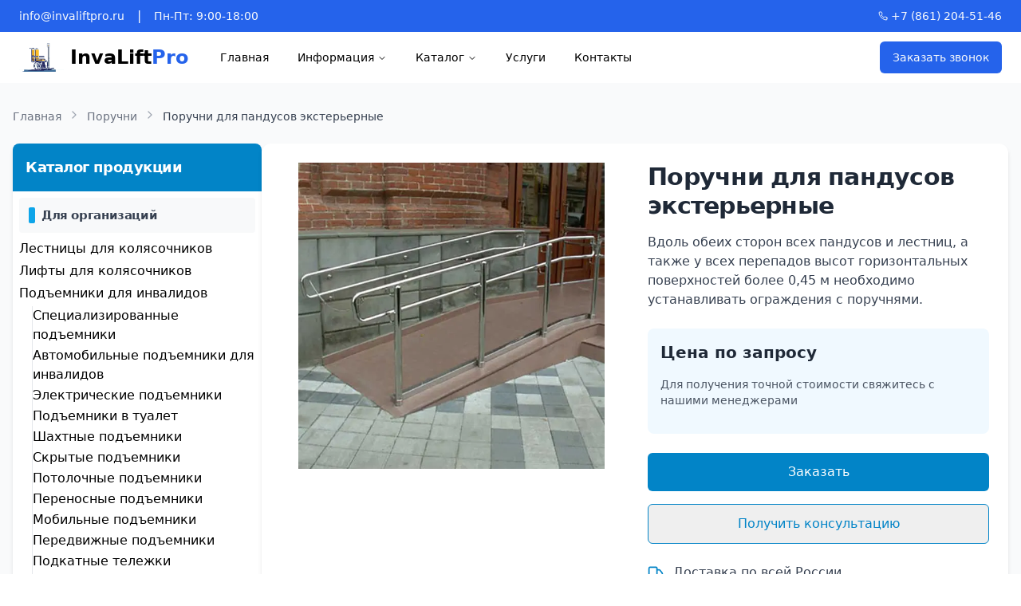

--- FILE ---
content_type: text/html; charset=utf-8
request_url: https://invaliftpro.ru/poruchni/poruchni-dlya-pandusov-eksterernye/
body_size: 14442
content:
<!DOCTYPE html><!--fmMW0sUnVYRwUm_3OoTt1--><html lang="ru" class="__variable_fcbcbf"><head><meta charSet="utf-8"/><meta name="viewport" content="width=device-width, initial-scale=1"/><link rel="preload" href="/_next/static/media/21350d82a1f187e9-s.p.woff2" as="font" crossorigin="" type="font/woff2"/><link rel="preload" href="/_next/static/media/e4af272ccee01ff0-s.p.woff2" as="font" crossorigin="" type="font/woff2"/><link rel="preload" as="image" imageSrcSet="/_next/image/?url=%2Flogo.png&amp;w=640&amp;q=75 640w, /_next/image/?url=%2Flogo.png&amp;w=750&amp;q=75 750w, /_next/image/?url=%2Flogo.png&amp;w=828&amp;q=75 828w, /_next/image/?url=%2Flogo.png&amp;w=1080&amp;q=75 1080w, /_next/image/?url=%2Flogo.png&amp;w=1200&amp;q=75 1200w, /_next/image/?url=%2Flogo.png&amp;w=1920&amp;q=75 1920w, /_next/image/?url=%2Flogo.png&amp;w=2048&amp;q=75 2048w" imageSizes="100vw"/><link rel="preload" as="image" imageSrcSet="/_next/image/?url=https%3A%2F%2Fcleversound.ru%2Fmedia_invalift%2Fproduct%2F2-2811.jpg&amp;w=384&amp;q=75 384w, /_next/image/?url=https%3A%2F%2Fcleversound.ru%2Fmedia_invalift%2Fproduct%2F2-2811.jpg&amp;w=640&amp;q=75 640w, /_next/image/?url=https%3A%2F%2Fcleversound.ru%2Fmedia_invalift%2Fproduct%2F2-2811.jpg&amp;w=750&amp;q=75 750w, /_next/image/?url=https%3A%2F%2Fcleversound.ru%2Fmedia_invalift%2Fproduct%2F2-2811.jpg&amp;w=828&amp;q=75 828w, /_next/image/?url=https%3A%2F%2Fcleversound.ru%2Fmedia_invalift%2Fproduct%2F2-2811.jpg&amp;w=1080&amp;q=75 1080w, /_next/image/?url=https%3A%2F%2Fcleversound.ru%2Fmedia_invalift%2Fproduct%2F2-2811.jpg&amp;w=1200&amp;q=75 1200w, /_next/image/?url=https%3A%2F%2Fcleversound.ru%2Fmedia_invalift%2Fproduct%2F2-2811.jpg&amp;w=1920&amp;q=75 1920w, /_next/image/?url=https%3A%2F%2Fcleversound.ru%2Fmedia_invalift%2Fproduct%2F2-2811.jpg&amp;w=2048&amp;q=75 2048w" imageSizes="(max-width: 768px) 100vw, 50vw"/><link rel="stylesheet" href="/_next/static/css/74dcf6ef7918a8cd.css" data-precedence="next"/><link rel="stylesheet" href="/_next/static/css/683cee59ea3e06f7.css" data-precedence="next"/><link rel="preload" as="script" fetchPriority="low" href="/_next/static/chunks/webpack-12d8fe004567d9d7.js"/><script src="/_next/static/chunks/67a07d93-bafb1309903abe9c.js" async=""></script><script src="/_next/static/chunks/279-3fb562621b88a312.js" async=""></script><script src="/_next/static/chunks/main-app-b0fbe2435d83d09b.js" async=""></script><script src="/_next/static/chunks/928-292e5c783ec63572.js" async=""></script><script src="/_next/static/chunks/371-a0ed41c825a65206.js" async=""></script><script src="/_next/static/chunks/70-a8156e47f0597bed.js" async=""></script><script src="/_next/static/chunks/app/layout-5d11192eb728622e.js" async=""></script><script src="/_next/static/chunks/app/error-d8d94545beead98b.js" async=""></script><script src="/_next/static/chunks/app/global-error-2513f4996053fd97.js" async=""></script><script src="/_next/static/chunks/447-1c7f3121f55be83a.js" async=""></script><script src="/_next/static/chunks/896-712b50d88f97f680.js" async=""></script><script src="/_next/static/chunks/app/%5Bcategory%5D/%5Bsubcategory%5D/page-9b6c370de3e60def.js" async=""></script><meta name="next-size-adjust" content=""/><title>Поручни для пандусов экстерьерные | InvaLiftPro | InvaLiftPro</title><meta name="description" content="Купить Поручни для пандусов экстерьерные с доставкой по всей России. Профессиональная консультация, монтаж и сервисное обслуживание."/><meta name="author" content="InvaLiftPro"/><meta name="generator" content="v0.app"/><meta name="keywords" content="подъемники для инвалидов, вертикальные подъемники, лестничные подъемники, доступная среда, подъемные платформы"/><meta name="creator" content="InvaLiftPro"/><meta name="publisher" content="InvaLiftPro"/><meta name="format-detection" content="telephone=no, address=no, email=no"/><script src="/_next/static/chunks/polyfills-42372ed130431b0a.js" noModule=""></script></head><body class="min-h-screen bg-background font-sans antialiased"><div hidden=""><!--$--><!--/$--></div><script>((a,b,c,d,e,f,g,h)=>{let i=document.documentElement,j=["light","dark"];function k(b){var c;(Array.isArray(a)?a:[a]).forEach(a=>{let c="class"===a,d=c&&f?e.map(a=>f[a]||a):e;c?(i.classList.remove(...d),i.classList.add(f&&f[b]?f[b]:b)):i.setAttribute(a,b)}),c=b,h&&j.includes(c)&&(i.style.colorScheme=c)}if(d)k(d);else try{let a=localStorage.getItem(b)||c,d=g&&"system"===a?window.matchMedia("(prefers-color-scheme: dark)").matches?"dark":"light":a;k(d)}catch(a){}})("class","theme","light",null,["light","dark"],null,true,true)</script><div class="relative flex min-h-screen flex-col"><header class="sticky top-0 z-50 w-full transition-all duration-300 bg-white"><a href="#main-content" class="skip-to-content">Перейти к содержимому</a><div class="bg-primary py-2 text-primary-foreground"><div class="container mx-auto px-4 md:px-6"><div class="flex items-center justify-between"><div class="flex items-center space-x-4"><a href="mailto:info@invaliftpro.ru" class="text-sm hover:underline">info@invaliftpro.ru</a><span class="hidden md:inline-block">|</span><span class="hidden md:inline-block text-sm">Пн-Пт: 9:00-18:00</span></div><div class="flex items-center space-x-4"><a href="tel:+78612045146" class="text-sm font-medium flex items-center hover:underline"><svg xmlns="http://www.w3.org/2000/svg" width="24" height="24" viewBox="0 0 24 24" fill="none" stroke="currentColor" stroke-width="2" stroke-linecap="round" stroke-linejoin="round" class="lucide lucide-phone h-3 w-3 mr-1"><path d="M22 16.92v3a2 2 0 0 1-2.18 2 19.79 19.79 0 0 1-8.63-3.07 19.5 19.5 0 0 1-6-6 19.79 19.79 0 0 1-3.07-8.67A2 2 0 0 1 4.11 2h3a2 2 0 0 1 2 1.72 12.84 12.84 0 0 0 .7 2.81 2 2 0 0 1-.45 2.11L8.09 9.91a16 16 0 0 0 6 6l1.27-1.27a2 2 0 0 1 2.11-.45 12.84 12.84 0 0 0 2.81.7A2 2 0 0 1 22 16.92z"></path></svg>+7 (861) 204-51-46</a></div></div></div></div><div class="container mx-auto px-4 md:px-6"><div class="flex h-16 items-center justify-between"><div class="flex items-center"><div class="mr-6"><a class="flex items-center space-x-2" href="/"><div class="relative h-10 w-14 overflow-hidden"><img alt="InvaLiftPro Logo" decoding="async" data-nimg="fill" class="object-contain" style="position:absolute;height:100%;width:100%;left:0;top:0;right:0;bottom:0;color:transparent" sizes="100vw" srcSet="/_next/image/?url=%2Flogo.png&amp;w=640&amp;q=75 640w, /_next/image/?url=%2Flogo.png&amp;w=750&amp;q=75 750w, /_next/image/?url=%2Flogo.png&amp;w=828&amp;q=75 828w, /_next/image/?url=%2Flogo.png&amp;w=1080&amp;q=75 1080w, /_next/image/?url=%2Flogo.png&amp;w=1200&amp;q=75 1200w, /_next/image/?url=%2Flogo.png&amp;w=1920&amp;q=75 1920w, /_next/image/?url=%2Flogo.png&amp;w=2048&amp;q=75 2048w" src="/_next/image/?url=%2Flogo.png&amp;w=2048&amp;q=75"/></div><span class="font-bold text-xl md:text-2xl">InvaLift<span class="text-primary">Pro</span></span></a></div><nav class="hidden md:flex"><nav aria-label="Main" data-orientation="horizontal" dir="ltr" class="relative z-10 flex max-w-max flex-1 items-center justify-center"><div style="position:relative"><ul data-orientation="horizontal" class="group flex flex-1 list-none items-center justify-center space-x-1 cursor-pointer" dir="ltr"><li><a class="group inline-flex h-10 w-max items-center justify-center rounded-md bg-background px-4 py-2 text-sm font-medium transition-colors hover:bg-accent hover:text-accent-foreground focus:bg-accent focus:text-accent-foreground focus:outline-none disabled:pointer-events-none disabled:opacity-50" href="/" data-radix-collection-item="">Главная</a></li><li><button id="radix-_R_9qdb_-trigger-radix-_R_9pqdb_" data-state="closed" aria-expanded="false" aria-controls="radix-_R_9qdb_-content-radix-_R_9pqdb_" class="group inline-flex h-10 w-max items-center justify-center rounded-md bg-background px-4 py-2 text-sm font-medium transition-colors hover:bg-accent hover:text-accent-foreground focus:bg-accent focus:text-accent-foreground focus:outline-none disabled:pointer-events-none disabled:opacity-50 data-[active]:bg-accent/50 data-[state=open]:bg-accent/50 cursor-pointer group" data-radix-collection-item="">Информация<!-- --> <svg xmlns="http://www.w3.org/2000/svg" width="24" height="24" viewBox="0 0 24 24" fill="none" stroke="currentColor" stroke-width="2" stroke-linecap="round" stroke-linejoin="round" class="lucide lucide-chevron-down relative top-[1px] ml-1 h-3 w-3 transition duration-200 group-data-[state=open]:rotate-180" aria-hidden="true"><path d="m6 9 6 6 6-6"></path></svg></button></li><li><button id="radix-_R_9qdb_-trigger-radix-_R_dpqdb_" data-state="closed" aria-expanded="false" aria-controls="radix-_R_9qdb_-content-radix-_R_dpqdb_" class="group inline-flex h-10 w-max items-center justify-center rounded-md bg-background px-4 py-2 text-sm font-medium transition-colors hover:bg-accent hover:text-accent-foreground focus:bg-accent focus:text-accent-foreground focus:outline-none disabled:pointer-events-none disabled:opacity-50 data-[active]:bg-accent/50 data-[state=open]:bg-accent/50 cursor-pointer group" data-radix-collection-item="">Каталог<!-- --> <svg xmlns="http://www.w3.org/2000/svg" width="24" height="24" viewBox="0 0 24 24" fill="none" stroke="currentColor" stroke-width="2" stroke-linecap="round" stroke-linejoin="round" class="lucide lucide-chevron-down relative top-[1px] ml-1 h-3 w-3 transition duration-200 group-data-[state=open]:rotate-180" aria-hidden="true"><path d="m6 9 6 6 6-6"></path></svg></button></li><li><a class="group inline-flex h-10 w-max items-center justify-center rounded-md bg-background px-4 py-2 text-sm font-medium transition-colors hover:bg-accent hover:text-accent-foreground focus:bg-accent focus:text-accent-foreground focus:outline-none disabled:pointer-events-none disabled:opacity-50" href="/napravleniya-deyatelnosti/" data-radix-collection-item="">Услуги</a></li><li><a class="group inline-flex h-10 w-max items-center justify-center rounded-md bg-background px-4 py-2 text-sm font-medium transition-colors hover:bg-accent hover:text-accent-foreground focus:bg-accent focus:text-accent-foreground focus:outline-none disabled:pointer-events-none disabled:opacity-50" href="/contacts/" data-radix-collection-item="">Контакты</a></li></ul></div><div class="absolute left-0 top-full flex justify-center"></div></nav></nav></div><div class="flex items-center space-x-4"><div class="inline-flex items-center justify-center whitespace-nowrap rounded-md text-sm font-medium ring-offset-background transition-colors focus-visible:outline-none focus-visible:ring-2 focus-visible:ring-ring focus-visible:ring-offset-2 disabled:pointer-events-none disabled:opacity-50 bg-primary text-primary-foreground hover:bg-primary/90 h-10 px-4 py-2 hidden md:flex">Заказать звонок</div><div class="inline-flex items-center justify-center whitespace-nowrap rounded-md text-sm font-medium ring-offset-background transition-colors focus-visible:outline-none focus-visible:ring-2 focus-visible:ring-ring focus-visible:ring-offset-2 disabled:pointer-events-none disabled:opacity-50 border border-input bg-background hover:bg-accent hover:text-accent-foreground h-10 w-10 md:hidden" type="button" aria-haspopup="dialog" aria-expanded="false" aria-controls="radix-_R_aqdb_" data-state="closed"><svg xmlns="http://www.w3.org/2000/svg" width="24" height="24" viewBox="0 0 24 24" fill="none" stroke="currentColor" stroke-width="2" stroke-linecap="round" stroke-linejoin="round" class="lucide lucide-menu h-5 w-5"><line x1="4" x2="20" y1="12" y2="12"></line><line x1="4" x2="20" y1="6" y2="6"></line><line x1="4" x2="20" y1="18" y2="18"></line></svg><span class="sr-only">Открыть меню</span></div></div></div></div></header><main class="flex-1"><div id="main-content"><main class="bg-gray-50 min-h-screen py-8"><div class="container mx-auto px-4"><nav class="flex mb-6 text-sm"><a class="text-gray-500 hover:text-blue-600 transition-colors" href="/">Главная</a><svg xmlns="http://www.w3.org/2000/svg" width="24" height="24" viewBox="0 0 24 24" fill="none" stroke="currentColor" stroke-width="2" stroke-linecap="round" stroke-linejoin="round" class="lucide lucide-chevron-right w-4 h-4 mx-2 text-gray-400"><path d="m9 18 6-6-6-6"></path></svg><a class="text-gray-500 hover:text-blue-600 transition-colors" href="/poruchni/">Поручни</a><svg xmlns="http://www.w3.org/2000/svg" width="24" height="24" viewBox="0 0 24 24" fill="none" stroke="currentColor" stroke-width="2" stroke-linecap="round" stroke-linejoin="round" class="lucide lucide-chevron-right w-4 h-4 mx-2 text-gray-400"><path d="m9 18 6-6-6-6"></path></svg><span class="text-gray-700 font-medium">Поручни для пандусов экстерьерные</span></nav><div class="flex flex-col lg:flex-row gap-8"><div class="lg:w-1/4"><div class="jsx-1b7ded472f5c6983 bg-white rounded-lg shadow-md overflow-hidden lg:block hidden"><div class="jsx-1b7ded472f5c6983 lg:hidden bg-blue-600 p-4 flex justify-between items-center"><h2 class="jsx-1b7ded472f5c6983 text-white font-bold">Категории</h2><button aria-label="Закрыть" class="jsx-1b7ded472f5c6983 text-white"><svg xmlns="http://www.w3.org/2000/svg" width="24" height="24" viewBox="0 0 24 24" fill="none" stroke="currentColor" stroke-width="2" stroke-linecap="round" stroke-linejoin="round" class="lucide lucide-chevron-right w-6 h-6"><path d="m9 18 6-6-6-6"></path></svg></button></div><div class="jsx-1b7ded472f5c6983 bg-white rounded-lg"><div class="jsx-1b7ded472f5c6983 p-4 bg-blue-600 text-white"><h2 class="jsx-1b7ded472f5c6983 text-lg font-bold">Каталог продукции</h2></div><nav class="jsx-1b7ded472f5c6983 menu-container"><div class="jsx-1b7ded472f5c6983 menu-section"><div class="jsx-1b7ded472f5c6983 menu-section-header"><span class="jsx-1b7ded472f5c6983 menu-section-icon bg-blue-500"></span><h3 class="jsx-1b7ded472f5c6983 menu-section-title">Для организаций</h3></div><ul class="jsx-1b7ded472f5c6983 menu-list"></ul></div><div class="jsx-1b7ded472f5c6983 menu-section"><div class="jsx-1b7ded472f5c6983 menu-section-header"><span class="jsx-1b7ded472f5c6983 menu-section-icon bg-green-500"></span><h3 class="jsx-1b7ded472f5c6983 menu-section-title">Для дома</h3></div><ul class="jsx-1b7ded472f5c6983 menu-list"></ul></div><div class="jsx-1b7ded472f5c6983 menu-section"><div class="jsx-1b7ded472f5c6983 menu-section-header"><span class="jsx-1b7ded472f5c6983 menu-section-icon bg-amber-500"></span><h3 class="jsx-1b7ded472f5c6983 menu-section-title">Переносные и вспомогательные</h3></div><ul class="jsx-1b7ded472f5c6983 menu-list"></ul></div></nav></div></div></div><div class="lg:w-3/4"><div class="lg:hidden"><div class="jsx-42d27e0ac166ecb4 flex justify-between items-center mb-6 lg:hidden"><div class="inline-flex items-center justify-center whitespace-nowrap rounded-md text-sm font-medium ring-offset-background transition-colors focus-visible:outline-none focus-visible:ring-2 focus-visible:ring-ring focus-visible:ring-offset-2 disabled:pointer-events-none disabled:opacity-50 border border-input bg-background hover:bg-accent hover:text-accent-foreground h-9 rounded-md px-3 flex items-center gap-2"><svg xmlns="http://www.w3.org/2000/svg" width="24" height="24" viewBox="0 0 24 24" fill="none" stroke="currentColor" stroke-width="2" stroke-linecap="round" stroke-linejoin="round" class="lucide lucide-filter h-4 w-4"><polygon points="22 3 2 3 10 12.46 10 19 14 21 14 12.46 22 3"></polygon></svg><span class="jsx-42d27e0ac166ecb4">Показать фильтры</span></div></div></div><div class="bg-white rounded-xl shadow-md overflow-hidden mb-8"><div class="grid md:grid-cols-2 gap-8 p-6"><div class="relative h-80 md:h-96 rounded-lg overflow-hidden"><img alt="Поручни для пандусов экстерьерные" decoding="async" data-nimg="fill" class="object-contain" style="position:absolute;height:100%;width:100%;left:0;top:0;right:0;bottom:0;color:transparent" sizes="(max-width: 768px) 100vw, 50vw" srcSet="/_next/image/?url=https%3A%2F%2Fcleversound.ru%2Fmedia_invalift%2Fproduct%2F2-2811.jpg&amp;w=384&amp;q=75 384w, /_next/image/?url=https%3A%2F%2Fcleversound.ru%2Fmedia_invalift%2Fproduct%2F2-2811.jpg&amp;w=640&amp;q=75 640w, /_next/image/?url=https%3A%2F%2Fcleversound.ru%2Fmedia_invalift%2Fproduct%2F2-2811.jpg&amp;w=750&amp;q=75 750w, /_next/image/?url=https%3A%2F%2Fcleversound.ru%2Fmedia_invalift%2Fproduct%2F2-2811.jpg&amp;w=828&amp;q=75 828w, /_next/image/?url=https%3A%2F%2Fcleversound.ru%2Fmedia_invalift%2Fproduct%2F2-2811.jpg&amp;w=1080&amp;q=75 1080w, /_next/image/?url=https%3A%2F%2Fcleversound.ru%2Fmedia_invalift%2Fproduct%2F2-2811.jpg&amp;w=1200&amp;q=75 1200w, /_next/image/?url=https%3A%2F%2Fcleversound.ru%2Fmedia_invalift%2Fproduct%2F2-2811.jpg&amp;w=1920&amp;q=75 1920w, /_next/image/?url=https%3A%2F%2Fcleversound.ru%2Fmedia_invalift%2Fproduct%2F2-2811.jpg&amp;w=2048&amp;q=75 2048w" src="/_next/image/?url=https%3A%2F%2Fcleversound.ru%2Fmedia_invalift%2Fproduct%2F2-2811.jpg&amp;w=2048&amp;q=75"/></div><div><h1 class="text-2xl md:text-3xl font-bold text-gray-800 mb-4">Поручни для пандусов экстерьерные</h1><div class="mb-6 text-gray-700 prose max-w-none"><div><p>Вдоль обеих сторон всех пандусов и лестниц, а также у всех перепадов высот горизонтальных поверхностей более 0,45 м необходимо устанавливать ограждения с поручнями.</p></div></div><div class="bg-blue-50 p-4 rounded-lg mb-6"><p class="text-xl font-bold text-gray-800">Цена по запросу</p><p class="text-sm text-gray-600 mt-1">Для получения точной стоимости свяжитесь с нашими менеджерами</p></div><div class="space-y-4"><button class="w-full bg-blue-600 hover:bg-blue-700 text-white px-6 py-3 rounded-md transition-colors font-medium">Заказать</button><button class="w-full border border-blue-600 text-blue-600 hover:bg-blue-50 px-6 py-3 rounded-md transition-colors font-medium">Получить консультацию</button></div><div class="mt-6 space-y-3"><div class="flex items-center text-gray-700"><svg xmlns="http://www.w3.org/2000/svg" width="24" height="24" viewBox="0 0 24 24" fill="none" stroke="currentColor" stroke-width="2" stroke-linecap="round" stroke-linejoin="round" class="lucide lucide-truck w-5 h-5 text-blue-600 mr-3 flex-shrink-0"><path d="M14 18V6a2 2 0 0 0-2-2H4a2 2 0 0 0-2 2v11a1 1 0 0 0 1 1h2"></path><path d="M15 18H9"></path><path d="M19 18h2a1 1 0 0 0 1-1v-3.65a1 1 0 0 0-.22-.624l-3.48-4.35A1 1 0 0 0 17.52 8H14"></path><circle cx="17" cy="18" r="2"></circle><circle cx="7" cy="18" r="2"></circle></svg><span>Доставка по всей России</span></div><div class="flex items-center text-gray-700"><svg xmlns="http://www.w3.org/2000/svg" width="24" height="24" viewBox="0 0 24 24" fill="none" stroke="currentColor" stroke-width="2" stroke-linecap="round" stroke-linejoin="round" class="lucide lucide-shield w-5 h-5 text-blue-600 mr-3 flex-shrink-0"><path d="M20 13c0 5-3.5 7.5-7.66 8.95a1 1 0 0 1-.67-.01C7.5 20.5 4 18 4 13V6a1 1 0 0 1 1-1c2 0 4.5-1.2 6.24-2.72a1.17 1.17 0 0 1 1.52 0C14.51 3.81 17 5 19 5a1 1 0 0 1 1 1z"></path></svg><span>Гарантия 12 месяцев</span></div><div class="flex items-center text-gray-700"><svg xmlns="http://www.w3.org/2000/svg" width="24" height="24" viewBox="0 0 24 24" fill="none" stroke="currentColor" stroke-width="2" stroke-linecap="round" stroke-linejoin="round" class="lucide lucide-clock w-5 h-5 text-blue-600 mr-3 flex-shrink-0"><circle cx="12" cy="12" r="10"></circle><polyline points="12 6 12 12 16 14"></polyline></svg><span>Срок доставки: 3-7 рабочих дней</span></div></div></div></div></div><div class="bg-white rounded-xl shadow-md overflow-hidden mb-8"><div class="p-6"><h2 class="text-2xl font-bold text-gray-800 mb-6">Характеристики</h2><div class="prose max-w-none text-gray-700 overflow-x-auto"><div><p>Вдоль обеих сторон всех пандусов и лестниц, а также у всех перепадов высот горизонтальных поверхностей более 0,45 м необходимо устанавливать ограждения с поручнями. Поручни следует располагать на высоте 0,9 м (допускается от 0,85 до 0,92 м), у пандусов &ndash; дополнительно и на высоте 0,7 м. Завершающие горизонтальные части поручня должны быть длиннее марша лестницы или наклонной части пандуса на 0,3 м (допускается от 0,27 &ndash; 0,33 м) и иметь не травмирующее завершение. Возможна поставка готовых конструкций, а также производство изделий по эскизам заказчика. Мы выпускаем разные виды поручней для инвалидов из нержавеющей стали или металлические окрашенные: для коридоров, санузлов, открытых пространств, пандусов, лестниц, для детей и взрослых. Перила и поручни для инвалидов из нержавеющей стали давно зарекомендовали себя отличным средством для создания доступной среды на объектах любого типа. Характеризуются высокой стойкостью к коррозии, прочностью и долгим сроком службы. Материал всегда сохраняет отличный вид и никогда не теряют его. Поручни из нержавеющей стали обеспечат удобство и комфорт использования не только маломобильным группам населения и инвалидам, но и обычным гражданам и пожилым людям. Дополнительным преимуществом данной продукции является великолепный внешний вид и возможность придания фасаду здания и внутреннему дизайну дополнительной визуальной привлекательности, что несомненно повысит статус организации в глазах посетителей. Стальные поручни для санузлов максимально облегчают перемещение инвалидов-опорников, пожилых людей и других маломобильных групп населения в ванной и туалете.</p></div></div></div></div></div></div></div></main></div><!--$--><!--/$--></main><footer class="bg-slate-900 text-slate-200"><div class="container mx-auto px-4 md:px-6 pt-16 pb-8"><div class="grid grid-cols-1 md:grid-cols-2 lg:grid-cols-4 gap-8 mb-12"><div><a class="flex items-center space-x-2" href="/"><div class="relative h-10 w-14 overflow-hidden"><img alt="InvaLiftPro Logo" decoding="async" data-nimg="fill" class="object-contain" style="position:absolute;height:100%;width:100%;left:0;top:0;right:0;bottom:0;color:transparent" sizes="100vw" srcSet="/_next/image/?url=%2Flogo.png&amp;w=640&amp;q=75 640w, /_next/image/?url=%2Flogo.png&amp;w=750&amp;q=75 750w, /_next/image/?url=%2Flogo.png&amp;w=828&amp;q=75 828w, /_next/image/?url=%2Flogo.png&amp;w=1080&amp;q=75 1080w, /_next/image/?url=%2Flogo.png&amp;w=1200&amp;q=75 1200w, /_next/image/?url=%2Flogo.png&amp;w=1920&amp;q=75 1920w, /_next/image/?url=%2Flogo.png&amp;w=2048&amp;q=75 2048w" src="/_next/image/?url=%2Flogo.png&amp;w=2048&amp;q=75"/></div><span class="font-bold text-xl md:text-2xl">InvaLift<span class="text-primary">Pro</span></span></a><p class="mt-4 text-slate-400 text-sm">Компания InvaLiftPro – ведущий поставщик подъемного оборудования для людей с ограниченными возможностями. Мы предлагаем широкий ассортимент подъемников, профессиональный монтаж и качественное сервисное обслуживание.</p><div class="flex space-x-3 mt-6"><a href="https://instagram.com" target="_blank" rel="noopener noreferrer" class="w-8 h-8 rounded-full bg-slate-800 flex items-center justify-center hover:bg-primary/20 transition-colors" aria-label="Instagram"><svg xmlns="http://www.w3.org/2000/svg" width="24" height="24" viewBox="0 0 24 24" fill="none" stroke="currentColor" stroke-width="2" stroke-linecap="round" stroke-linejoin="round" class="lucide lucide-instagram h-4 w-4"><rect width="20" height="20" x="2" y="2" rx="5" ry="5"></rect><path d="M16 11.37A4 4 0 1 1 12.63 8 4 4 0 0 1 16 11.37z"></path><line x1="17.5" x2="17.51" y1="6.5" y2="6.5"></line></svg></a><a href="https://facebook.com" target="_blank" rel="noopener noreferrer" class="w-8 h-8 rounded-full bg-slate-800 flex items-center justify-center hover:bg-primary/20 transition-colors" aria-label="Facebook"><svg xmlns="http://www.w3.org/2000/svg" width="24" height="24" viewBox="0 0 24 24" fill="none" stroke="currentColor" stroke-width="2" stroke-linecap="round" stroke-linejoin="round" class="lucide lucide-facebook h-4 w-4"><path d="M18 2h-3a5 5 0 0 0-5 5v3H7v4h3v8h4v-8h3l1-4h-4V7a1 1 0 0 1 1-1h3z"></path></svg></a><a href="https://twitter.com" target="_blank" rel="noopener noreferrer" class="w-8 h-8 rounded-full bg-slate-800 flex items-center justify-center hover:bg-primary/20 transition-colors" aria-label="Twitter"><svg xmlns="http://www.w3.org/2000/svg" width="24" height="24" viewBox="0 0 24 24" fill="none" stroke="currentColor" stroke-width="2" stroke-linecap="round" stroke-linejoin="round" class="lucide lucide-twitter h-4 w-4"><path d="M22 4s-.7 2.1-2 3.4c1.6 10-9.4 17.3-18 11.6 2.2.1 4.4-.6 6-2C3 15.5.5 9.6 3 5c2.2 2.6 5.6 4.1 9 4-.9-4.2 4-6.6 7-3.8 1.1 0 3-1.2 3-1.2z"></path></svg></a></div></div><div><h3 class="text-lg font-bold mb-4">Навигация</h3><ul class="space-y-2"><li><a class="text-slate-400 hover:text-primary transition-colors" href="/">Главная</a></li><li><a class="text-slate-400 hover:text-primary transition-colors" href="/shop/">Каталог</a></li><li><a class="text-slate-400 hover:text-primary transition-colors" href="/o-nas/">О компании</a></li><li><a class="text-slate-400 hover:text-primary transition-colors" href="/napravleniya-deyatelnosti/">Услуги</a></li><li><a class="text-slate-400 hover:text-primary transition-colors" href="/contacts/">Контакты</a></li><li><a class="text-slate-400 hover:text-primary transition-colors" href="/garantiya/">Гарантия</a></li></ul></div><div><h3 class="text-lg font-bold mb-4">Продукция</h3><ul class="space-y-2"><li><a class="text-slate-400 hover:text-primary transition-colors" href="/vertikalnye-podemniki/">Вертикальные подъемники</a></li><li><a class="text-slate-400 hover:text-primary transition-colors" href="/lestnichnye-podemniki/">Лестничные подъемники</a></li><li><a class="text-slate-400 hover:text-primary transition-colors" href="/mobilnye-podemniki/">Мобильные подъемники</a></li><li><a class="text-slate-400 hover:text-primary transition-colors" href="/podemniki-dlya-basseyna/">Подъемники для бассейна</a></li><li><a class="text-slate-400 hover:text-primary transition-colors" href="/dostavka-i-oplata/">Доставка и оплата</a></li></ul></div><div><h3 class="text-lg font-bold mb-4">Контакты</h3><ul class="space-y-3"><li class="flex items-start"><svg xmlns="http://www.w3.org/2000/svg" width="24" height="24" viewBox="0 0 24 24" fill="none" stroke="currentColor" stroke-width="2" stroke-linecap="round" stroke-linejoin="round" class="lucide lucide-phone w-5 h-5 text-primary mr-3 flex-shrink-0 mt-0.5"><path d="M22 16.92v3a2 2 0 0 1-2.18 2 19.79 19.79 0 0 1-8.63-3.07 19.5 19.5 0 0 1-6-6 19.79 19.79 0 0 1-3.07-8.67A2 2 0 0 1 4.11 2h3a2 2 0 0 1 2 1.72 12.84 12.84 0 0 0 .7 2.81 2 2 0 0 1-.45 2.11L8.09 9.91a16 16 0 0 0 6 6l1.27-1.27a2 2 0 0 1 2.11-.45 12.84 12.84 0 0 0 2.81.7A2 2 0 0 1 22 16.92z"></path></svg><div><a href="tel:+78612045146" class="text-slate-400 hover:text-primary transition-colors">+7 (861) 204-51-46</a></div></li><li class="flex items-start"><svg xmlns="http://www.w3.org/2000/svg" width="24" height="24" viewBox="0 0 24 24" fill="none" stroke="currentColor" stroke-width="2" stroke-linecap="round" stroke-linejoin="round" class="lucide lucide-mail w-5 h-5 text-primary mr-3 flex-shrink-0 mt-0.5"><rect width="20" height="16" x="2" y="4" rx="2"></rect><path d="m22 7-8.97 5.7a1.94 1.94 0 0 1-2.06 0L2 7"></path></svg><div><a href="mailto:info@invaliftpro.ru" class="text-slate-400 hover:text-primary transition-colors">info@invaliftpro.ru</a></div></li><li class="flex items-start"><svg xmlns="http://www.w3.org/2000/svg" width="24" height="24" viewBox="0 0 24 24" fill="none" stroke="currentColor" stroke-width="2" stroke-linecap="round" stroke-linejoin="round" class="lucide lucide-map-pin w-5 h-5 text-primary mr-3 flex-shrink-0 mt-0.5"><path d="M20 10c0 4.993-5.539 10.193-7.399 11.799a1 1 0 0 1-1.202 0C9.539 20.193 4 14.993 4 10a8 8 0 0 1 16 0"></path><circle cx="12" cy="10" r="3"></circle></svg><div class="text-slate-400">г. Краснодар, ул. Орджоникидзе 41</div></li><li class="flex items-start"><svg xmlns="http://www.w3.org/2000/svg" width="24" height="24" viewBox="0 0 24 24" fill="none" stroke="currentColor" stroke-width="2" stroke-linecap="round" stroke-linejoin="round" class="lucide lucide-clock w-5 h-5 text-primary mr-3 flex-shrink-0 mt-0.5"><circle cx="12" cy="12" r="10"></circle><polyline points="12 6 12 12 16 14"></polyline></svg><div class="text-slate-400">Пн-Пт: 9:00-18:00<br/>Сб: 10:00-15:00</div></li></ul><div class="inline-flex items-center justify-center whitespace-nowrap rounded-md text-sm font-medium ring-offset-background transition-colors focus-visible:outline-none focus-visible:ring-2 focus-visible:ring-ring focus-visible:ring-offset-2 disabled:pointer-events-none disabled:opacity-50 border border-input bg-background hover:bg-accent hover:text-accent-foreground h-10 px-4 py-2 mt-6">Заказать звонок</div></div></div><div class="pt-8 mt-8 border-t border-slate-800 flex flex-col md:flex-row justify-between items-center"><p class="text-slate-500 text-sm mb-4 md:mb-0">© <!-- -->2025<!-- --> InvaLiftPro. Все права защищены.</p><div class="flex flex-wrap justify-center gap-4 text-sm"><a class="text-slate-500 hover:text-primary transition-colors" href="/privacy/">Политика конфиденциальности</a><a class="text-slate-500 hover:text-primary transition-colors" href="/terms/">Пользовательское соглашение</a><a class="text-slate-500 hover:text-primary transition-colors" href="/sitemap/">Карта сайта</a></div></div></div></footer></div><script type="application/ld+json">{"@context":"https://schema.org","@type":"Organization","name":"InvaLiftPro","url":"https://invaliftpro.ru","logo":"https://invaliftpro.ru/logo.png","description":"Компания InvaLiftPro – ведущий поставщик подъемного оборудования для людей с ограниченными возможностями. Мы предлагаем широкий ассортимент подъемников, профессиональный монтаж и качественное сервисное обслуживание.","address":{"@type":"PostalAddress","streetAddress":"ул. Орджоникидзе 41","addressLocality":"Краснодар","postalCode":"350000","addressCountry":"RU"},"contactPoint":{"@type":"ContactPoint","telephone":"+78612045146","contactType":"customer service","email":"info@invaliftpro.ru","availableLanguage":"Russian"},"sameAs":["https://instagram.com/invaliftpro","https://facebook.com/invaliftpro","https://twitter.com/invaliftpro"],"openingHoursSpecification":[{"@type":"OpeningHoursSpecification","dayOfWeek":["Monday","Tuesday","Wednesday","Thursday","Friday"],"opens":"09:00","closes":"18:00"},{"@type":"OpeningHoursSpecification","dayOfWeek":"Saturday","opens":"10:00","closes":"15:00"}]}</script><script type="application/ld+json">{"@context":"https://schema.org","@type":"WebSite","name":"InvaLiftPro - Подъемники для инвалидов","url":"https://invaliftpro.ru","potentialAction":{"@type":"SearchAction","target":"https://invaliftpro.ru/search?q={search_term_string}","query-input":"required name=search_term_string"},"description":"Компания InvaLiftPro предлагает подъемники для инвалидов с гарантией 12 месяцев. Доставка и монтаж по всей России."}</script><noscript><div><img src="https://mc.yandex.ru/watch/96151829" style="position:absolute;left:-9999px" alt=""/></div></noscript><script src="/_next/static/chunks/webpack-12d8fe004567d9d7.js" id="_R_" async=""></script><script>(self.__next_f=self.__next_f||[]).push([0])</script><script>self.__next_f.push([1,"1:\"$Sreact.fragment\"\n2:I[7749,[\"928\",\"static/chunks/928-292e5c783ec63572.js\",\"371\",\"static/chunks/371-a0ed41c825a65206.js\",\"70\",\"static/chunks/70-a8156e47f0597bed.js\",\"177\",\"static/chunks/app/layout-5d11192eb728622e.js\"],\"ThemeProvider\"]\n4:I[9744,[],\"\"]\n5:I[7959,[\"39\",\"static/chunks/app/error-d8d94545beead98b.js\"],\"default\"]\n6:I[2294,[],\"\"]\n7:I[2033,[\"928\",\"static/chunks/928-292e5c783ec63572.js\",\"371\",\"static/chunks/371-a0ed41c825a65206.js\",\"70\",\"static/chunks/70-a8156e47f0597bed.js\",\"177\",\"static/chunks/app/layout-5d11192eb728622e.js\"],\"default\"]\n8:I[821,[\"928\",\"static/chunks/928-292e5c783ec63572.js\",\"371\",\"static/chunks/371-a0ed41c825a65206.js\",\"70\",\"static/chunks/70-a8156e47f0597bed.js\",\"177\",\"static/chunks/app/layout-5d11192eb728622e.js\"],\"default\"]\n10:I[2131,[\"219\",\"static/chunks/app/global-error-2513f4996053fd97.js\"],\"default\"]\n:HL[\"/_next/static/media/21350d82a1f187e9-s.p.woff2\",\"font\",{\"crossOrigin\":\"\",\"type\":\"font/woff2\"}]\n:HL[\"/_next/static/media/e4af272ccee01ff0-s.p.woff2\",\"font\",{\"crossOrigin\":\"\",\"type\":\"font/woff2\"}]\n:HL[\"/_next/static/css/74dcf6ef7918a8cd.css\",\"style\"]\n:HL[\"/_next/static/css/683cee59ea3e06f7.css\",\"style\"]\n9:T4f4,"])</script><script>self.__next_f.push([1,"{\"@context\":\"https://schema.org\",\"@type\":\"Organization\",\"name\":\"InvaLiftPro\",\"url\":\"https://invaliftpro.ru\",\"logo\":\"https://invaliftpro.ru/logo.png\",\"description\":\"Компания InvaLiftPro – ведущий поставщик подъемного оборудования для людей с ограниченными возможностями. Мы предлагаем широкий ассортимент подъемников, профессиональный монтаж и качественное сервисное обслуживание.\",\"address\":{\"@type\":\"PostalAddress\",\"streetAddress\":\"ул. Орджоникидзе 41\",\"addressLocality\":\"Краснодар\",\"postalCode\":\"350000\",\"addressCountry\":\"RU\"},\"contactPoint\":{\"@type\":\"ContactPoint\",\"telephone\":\"+78612045146\",\"contactType\":\"customer service\",\"email\":\"info@invaliftpro.ru\",\"availableLanguage\":\"Russian\"},\"sameAs\":[\"https://instagram.com/invaliftpro\",\"https://facebook.com/invaliftpro\",\"https://twitter.com/invaliftpro\"],\"openingHoursSpecification\":[{\"@type\":\"OpeningHoursSpecification\",\"dayOfWeek\":[\"Monday\",\"Tuesday\",\"Wednesday\",\"Thursday\",\"Friday\"],\"opens\":\"09:00\",\"closes\":\"18:00\"},{\"@type\":\"OpeningHoursSpecification\",\"dayOfWeek\":\"Saturday\",\"opens\":\"10:00\",\"closes\":\"15:00\"}]}"])</script><script>self.__next_f.push([1,"0:{\"P\":null,\"b\":\"fmMW0sUnVYRwUm-3OoTt1\",\"p\":\"\",\"c\":[\"\",\"poruchni\",\"poruchni-dlya-pandusov-eksterernye\",\"\"],\"i\":false,\"f\":[[[\"\",{\"children\":[[\"category\",\"poruchni\",\"d\"],{\"children\":[[\"subcategory\",\"poruchni-dlya-pandusov-eksterernye\",\"d\"],{\"children\":[\"__PAGE__\",{}]}]}]},\"$undefined\",\"$undefined\",true],[\"\",[\"$\",\"$1\",\"c\",{\"children\":[[[\"$\",\"link\",\"0\",{\"rel\":\"stylesheet\",\"href\":\"/_next/static/css/74dcf6ef7918a8cd.css\",\"precedence\":\"next\",\"crossOrigin\":\"$undefined\",\"nonce\":\"$undefined\"}],[\"$\",\"link\",\"1\",{\"rel\":\"stylesheet\",\"href\":\"/_next/static/css/683cee59ea3e06f7.css\",\"precedence\":\"next\",\"crossOrigin\":\"$undefined\",\"nonce\":\"$undefined\"}]],[\"$\",\"html\",null,{\"lang\":\"ru\",\"className\":\"__variable_fcbcbf\",\"suppressHydrationWarning\":true,\"children\":[\"$\",\"body\",null,{\"className\":\"min-h-screen bg-background font-sans antialiased\",\"children\":[\"$\",\"$L2\",null,{\"attribute\":\"class\",\"defaultTheme\":\"light\",\"enableSystem\":true,\"disableTransitionOnChange\":true,\"children\":[[\"$\",\"div\",null,{\"className\":\"relative flex min-h-screen flex-col\",\"children\":[\"$L3\",[\"$\",\"main\",null,{\"className\":\"flex-1\",\"children\":[\"$\",\"$L4\",null,{\"parallelRouterKey\":\"children\",\"error\":\"$5\",\"errorStyles\":[],\"errorScripts\":[],\"template\":[\"$\",\"$L6\",null,{}],\"templateStyles\":\"$undefined\",\"templateScripts\":\"$undefined\",\"notFound\":[[[\"$\",\"title\",null,{\"children\":\"404: This page could not be found.\"}],[\"$\",\"div\",null,{\"style\":{\"fontFamily\":\"system-ui,\\\"Segoe UI\\\",Roboto,Helvetica,Arial,sans-serif,\\\"Apple Color Emoji\\\",\\\"Segoe UI Emoji\\\"\",\"height\":\"100vh\",\"textAlign\":\"center\",\"display\":\"flex\",\"flexDirection\":\"column\",\"alignItems\":\"center\",\"justifyContent\":\"center\"},\"children\":[\"$\",\"div\",null,{\"children\":[[\"$\",\"style\",null,{\"dangerouslySetInnerHTML\":{\"__html\":\"body{color:#000;background:#fff;margin:0}.next-error-h1{border-right:1px solid rgba(0,0,0,.3)}@media (prefers-color-scheme:dark){body{color:#fff;background:#000}.next-error-h1{border-right:1px solid rgba(255,255,255,.3)}}\"}}],[\"$\",\"h1\",null,{\"className\":\"next-error-h1\",\"style\":{\"display\":\"inline-block\",\"margin\":\"0 20px 0 0\",\"padding\":\"0 23px 0 0\",\"fontSize\":24,\"fontWeight\":500,\"verticalAlign\":\"top\",\"lineHeight\":\"49px\"},\"children\":404}],[\"$\",\"div\",null,{\"style\":{\"display\":\"inline-block\"},\"children\":[\"$\",\"h2\",null,{\"style\":{\"fontSize\":14,\"fontWeight\":400,\"lineHeight\":\"49px\",\"margin\":0},\"children\":\"This page could not be found.\"}]}]]}]}]],[]],\"forbidden\":\"$undefined\",\"unauthorized\":\"$undefined\"}]}],[\"$\",\"$L7\",null,{}]]}],[\"$\",\"$L8\",null,{}],[\"$\",\"script\",null,{\"type\":\"application/ld+json\",\"dangerouslySetInnerHTML\":{\"__html\":\"$9\"}}],[\"$\",\"script\",null,{\"type\":\"application/ld+json\",\"dangerouslySetInnerHTML\":{\"__html\":\"{\\\"@context\\\":\\\"https://schema.org\\\",\\\"@type\\\":\\\"WebSite\\\",\\\"name\\\":\\\"InvaLiftPro - Подъемники для инвалидов\\\",\\\"url\\\":\\\"https://invaliftpro.ru\\\",\\\"potentialAction\\\":{\\\"@type\\\":\\\"SearchAction\\\",\\\"target\\\":\\\"https://invaliftpro.ru/search?q={search_term_string}\\\",\\\"query-input\\\":\\\"required name=search_term_string\\\"},\\\"description\\\":\\\"Компания InvaLiftPro предлагает подъемники для инвалидов с гарантией 12 месяцев. Доставка и монтаж по всей России.\\\"}\"}}],\"$La\",\"$Lb\"]}]}]}]]}],{\"children\":[[\"category\",\"poruchni\",\"d\"],\"$Lc\",{\"children\":[[\"subcategory\",\"poruchni-dlya-pandusov-eksterernye\",\"d\"],\"$Ld\",{\"children\":[\"__PAGE__\",\"$Le\",{},null,false]},null,false]},null,false]},null,false],\"$Lf\",false]],\"m\":\"$undefined\",\"G\":[\"$10\",[]],\"s\":false,\"S\":true}\n"])</script><script>self.__next_f.push([1,"11:I[812,[\"928\",\"static/chunks/928-292e5c783ec63572.js\",\"371\",\"static/chunks/371-a0ed41c825a65206.js\",\"70\",\"static/chunks/70-a8156e47f0597bed.js\",\"177\",\"static/chunks/app/layout-5d11192eb728622e.js\"],\"\"]\n13:I[4637,[],\"OutletBoundary\"]\n15:I[4072,[],\"AsyncMetadataOutlet\"]\n17:I[4637,[],\"ViewportBoundary\"]\n19:I[4637,[],\"MetadataBoundary\"]\n1a:\"$Sreact.suspense\"\n"])</script><script>self.__next_f.push([1,"a:[\"$\",\"$L11\",null,{\"id\":\"yandex-metrika\",\"strategy\":\"afterInteractive\",\"children\":\"\\n              (function(m,e,t,r,i,k,a){m[i]=m[i]||function(){(m[i].a=m[i].a||[]).push(arguments)};\\n              m[i].l=1*new Date();\\n              for (var j = 0; j \u003c document.scripts.length; j++) {if (document.scripts[j].src === r) { return; }}\\n              k=e.createElement(t),a=e.getElementsByTagName(t)[0],k.async=1,k.src=r,a.parentNode.insertBefore(k,a)})\\n              (window, document, \\\"script\\\", \\\"https://mc.yandex.ru/metrika/tag.js\\\", \\\"ym\\\");\\n\\n              ym(96151829, \\\"init\\\", {\\n                clickmap:true,\\n                trackLinks:true,\\n                accurateTrackBounce:true,\\n                webvisor:true\\n              });\\n            \"}]\n"])</script><script>self.__next_f.push([1,"b:[\"$\",\"noscript\",null,{\"children\":[\"$\",\"div\",null,{\"children\":[\"$\",\"img\",null,{\"src\":\"https://mc.yandex.ru/watch/96151829\",\"style\":{\"position\":\"absolute\",\"left\":\"-9999px\"},\"alt\":\"\"}]}]}]\nc:[\"$\",\"$1\",\"c\",{\"children\":[null,[\"$\",\"$L4\",null,{\"parallelRouterKey\":\"children\",\"error\":\"$undefined\",\"errorStyles\":\"$undefined\",\"errorScripts\":\"$undefined\",\"template\":[\"$\",\"$L6\",null,{}],\"templateStyles\":\"$undefined\",\"templateScripts\":\"$undefined\",\"notFound\":\"$undefined\",\"forbidden\":\"$undefined\",\"unauthorized\":\"$undefined\"}]]}]\nd:[\"$\",\"$1\",\"c\",{\"children\":[null,[\"$\",\"$L4\",null,{\"parallelRouterKey\":\"children\",\"error\":\"$undefined\",\"errorStyles\":\"$undefined\",\"errorScripts\":\"$undefined\",\"template\":[\"$\",\"$L6\",null,{}],\"templateStyles\":\"$undefined\",\"templateScripts\":\"$undefined\",\"notFound\":\"$undefined\",\"forbidden\":\"$undefined\",\"unauthorized\":\"$undefined\"}]]}]\ne:[\"$\",\"$1\",\"c\",{\"children\":[\"$L12\",null,[\"$\",\"$L13\",null,{\"children\":[\"$L14\",[\"$\",\"$L15\",null,{\"promise\":\"$@16\"}]]}]]}]\nf:[\"$\",\"$1\",\"h\",{\"children\":[null,[[\"$\",\"$L17\",null,{\"children\":\"$L18\"}],[\"$\",\"meta\",null,{\"name\":\"next-size-adjust\",\"content\":\"\"}]],[\"$\",\"$L19\",null,{\"children\":[\"$\",\"div\",null,{\"hidden\":true,\"children\":[\"$\",\"$1a\",null,{\"fallback\":null,\"children\":\"$L1b\"}]}]}]]}]\n"])</script><script>self.__next_f.push([1,"1c:I[1749,[\"928\",\"static/chunks/928-292e5c783ec63572.js\",\"371\",\"static/chunks/371-a0ed41c825a65206.js\",\"70\",\"static/chunks/70-a8156e47f0597bed.js\",\"177\",\"static/chunks/app/layout-5d11192eb728622e.js\"],\"default\"]\n"])</script><script>self.__next_f.push([1,"3:[\"$\",\"$L1c\",null,{\"homeCategories\":[{\"title\":\"Потолочные системы для инвалидов\",\"href\":\"/potolochnye-sistemy-dlya-invalidov\",\"description\":\"Потолочные системы для инвалидов - подробная информация и характеристики\"},{\"title\":\"Специализированные подъемники\",\"href\":\"/podemniki-dlya-invalidov/spetsializirovannye-podemniki\",\"description\":\"Специализированные подъемники - подробная информация и характеристики\"},{\"title\":\"Автомобильные подъемники для инвалидов\",\"href\":\"/podemniki-dlya-invalidov/avtomobilnye-podemniki-dlya-invalidov\",\"description\":\"Автомобильные подъемники для инвалидов - подробная информация и характеристики\"},{\"title\":\"Устройства подъема лежачих больных\",\"href\":\"/ustrojstva-podema-lezhachih-bolnyh\",\"description\":\"Устройства подъема лежачих больных - подробная информация и характеристики\"},{\"title\":\"Подъемники в туалет\",\"href\":\"/podemniki-dlya-invalidov/podemniki-v-tualet\",\"description\":\"Подъемники в туалет - подробная информация и характеристики\"},{\"title\":\"Потолочные подъемники\",\"href\":\"/podemniki-dlya-invalidov/potolochnye-podemniki\",\"description\":\"Потолочные подъемники - подробная информация и характеристики\"},{\"title\":\"Подкатные тележки\",\"href\":\"/podemniki-dlya-invalidov/podkatnye-telezhki\",\"description\":\"Подкатные тележки - подробная информация и характеристики\"},{\"title\":\"Подъемники для ванны\",\"href\":\"/podemniki-dlya-invalidov/podemniki-dlya-vanny\",\"description\":\"Подъемники для ванны - подробная информация и характеристики\"},{\"title\":\"Подъемники для бассейна\",\"href\":\"/podemniki-dlya-invalidov/podemniki-dlya-bassejna\",\"description\":\"Подъемники для бассейна - подробная информация и характеристики\"},{\"title\":\"Подъемники для лежачих\",\"href\":\"/podemniki-dlya-invalidov/podemniki-dlya-lezhachih\",\"description\":\"Подъемники для лежачих - подробная информация и характеристики\"},{\"title\":\"Кресельные подъемники\",\"href\":\"/podemniki-dlya-invalidov/kreselnye-podemniki\",\"description\":\"Кресельные подъемники - подробная информация и характеристики\"},{\"title\":\"Комнатные подъемники\",\"href\":\"/podemniki-dlya-invalidov/komnatnye-podemniki\",\"description\":\"Комнатные подъемники - подробная информация и характеристики\"},{\"title\":\"Кровати антипролежные\",\"href\":\"/krovati-antiprolezhnevye\",\"description\":\"Кровати антипролежные - подробная информация и характеристики\"},{\"title\":\"Электроколяски\",\"href\":\"/invalidnye-kolyaski/elektrokolyaski\",\"description\":\"Электроколяски - подробная информация и характеристики\"},{\"title\":\"Инвалидные коляски\",\"href\":\"/invalidnye-kolyaski\",\"description\":\"Инвалидные коляски - подробная информация и характеристики\"}],\"officeCategories\":[{\"title\":\"Лестницы для колясочников\",\"href\":\"/lestnitsy-dlya-kolyasochnikov\",\"description\":\"Лестницы для колясочников - подробная информация и характеристики\"},{\"title\":\"Лифты для колясочников\",\"href\":\"/lifty-dlya-invalidov-kolyasochnikov\",\"description\":\"Лифты для колясочников - подробная информация и характеристики\"},{\"title\":\"Электрические подъемники\",\"href\":\"/podemniki-dlya-invalidov/elektricheskie-podemniki\",\"description\":\"Электрические подъемники - подробная информация и характеристики\"},{\"title\":\"Шахтные подъемники\",\"href\":\"/podemniki-dlya-invalidov/shahtnye-podemniki\",\"description\":\"Шахтные подъемники - подробная информация и характеристики\"},{\"title\":\"Скрытые подъемники\",\"href\":\"/podemniki-dlya-invalidov/skrytye-podemniki\",\"description\":\"Скрытые подъемники - подробная информация и характеристики\"},{\"title\":\"Механические подъемники\",\"href\":\"/podemniki-dlya-invalidov/mehanicheskie-podemniki\",\"description\":\"Механические подъемники - подробная информация и характеристики\"},{\"title\":\"Наклонные подъемники\",\"href\":\"/podemniki-dlya-invalidov/naklonnye-podemniki\",\"description\":\"Наклонные подъемники - подробная информация и характеристики\"},{\"title\":\"Подъемные площадки\",\"href\":\"/podemniki-dlya-invalidov/podemnye-ploshhadki\",\"description\":\"Подъемные площадки - подробная информация и характеристики\"},{\"title\":\"Кнопочные посты\",\"href\":\"/podemniki-dlya-invalidov/knopochnye-posty\",\"description\":\"Кнопочные посты - подробная информация и характеристики\"},{\"title\":\"Калитки для подъемников\",\"href\":\"/podemniki-dlya-invalidov/kalitki-dlya-podemnikov\",\"description\":\"Калитки для подъемников - подробная информация и характеристики\"},{\"title\":\"Лестничные подъемники\",\"href\":\"/podemniki-dlya-invalidov/lestnichnye-podemniki\",\"description\":\"Лестничные подъемники - подробная информация и характеристики\"},{\"title\":\"Подъемники для инвалидов\",\"href\":\"/podemniki-dlya-invalidov\",\"description\":\"Подъемники для инвалидов - подробная информация и характеристики\"},{\"title\":\"Вертикальные подъемники\",\"href\":\"/podemniki-dlya-invalidov/vertikalnye-podemniki\",\"description\":\"Вертикальные подъемники - подробная информация и характеристики\"}],\"mobileCategories\":[{\"title\":\"Ступенькоходы\",\"href\":\"/stupenkohody\",\"description\":\"Ступенькоходы - подробная информация и характеристики\"},{\"title\":\"Устройства для чтения\",\"href\":\"/ustrojstva-dlya-chteniya\",\"description\":\"Устройства для чтения - подробная информация и характеристики\"},{\"title\":\"Пандусы\",\"href\":\"/pandusy\",\"description\":\"Пандусы - подробная информация и характеристики\"},{\"title\":\"Рампы\",\"href\":\"/rampy\",\"description\":\"Рампы - подробная информация и характеристики\"},{\"title\":\"Мнемосхемы и пиктограммы\",\"href\":\"/mnemoshemy-i-piktogrammy\",\"description\":\"Мнемосхемы и пиктограммы - подробная информация и характеристики\"},{\"title\":\"Тактильная плитка\",\"href\":\"/taktilnaya-plitka\",\"description\":\"Тактильная плитка - подробная информация и характеристики\"},{\"title\":\"Противоскользящие покрытия\",\"href\":\"/protivoskolzyashhie-pokrytiya\",\"description\":\"Противоскользящие покрытия - подробная информация и характеристики\"},{\"title\":\"Поручни\",\"href\":\"/poruchni\",\"description\":\"Поручни - подробная информация и характеристики\"},{\"title\":\"Переносные подъемники\",\"href\":\"/podemniki-dlya-invalidov/perenosnye-podemniki\",\"description\":\"Переносные подъемники - подробная информация и характеристики\"},{\"title\":\"Мобильные подъемники\",\"href\":\"/podemniki-dlya-invalidov/mobilnye-podemniki\",\"description\":\"Мобильные подъемники - подробная информация и характеристики\"},{\"title\":\"Передвижные подъемники\",\"href\":\"/podemniki-dlya-invalidov/peredvizhnye-podemniki\",\"description\":\"Передвижные подъемники - подробная информация и характеристики\"},{\"title\":\"Гусеничные подъемники\",\"href\":\"/podemniki-dlya-invalidov/gusenichnye-podemniki\",\"description\":\"Гусеничные подъемники - подробная информация и характеристики\"}],\"otherCategories\":[]}]\n"])</script><script>self.__next_f.push([1,"1d:I[6609,[\"928\",\"static/chunks/928-292e5c783ec63572.js\",\"447\",\"static/chunks/447-1c7f3121f55be83a.js\",\"896\",\"static/chunks/896-712b50d88f97f680.js\",\"388\",\"static/chunks/app/%5Bcategory%5D/%5Bsubcategory%5D/page-9b6c370de3e60def.js\"],\"\"]\n1e:I[8547,[\"928\",\"static/chunks/928-292e5c783ec63572.js\",\"447\",\"static/chunks/447-1c7f3121f55be83a.js\",\"896\",\"static/chunks/896-712b50d88f97f680.js\",\"388\",\"static/chunks/app/%5Bcategory%5D/%5Bsubcategory%5D/page-9b6c370de3e60def.js\"],\"default\"]\n1f:I[6718,[\"928\",\"static/chunks/928-292e5c783ec63572.js\",\"447\",\"static/chunks/447-1c7f3121f55be83a.js\",\"896\",\"static/chunks/896-712b50d88f97f680.js\",\"388\",\"static/chunks/app/%5Bcategory%5D/%5Bsubcategory%5D/page-9b6c370de3e60def.js\"],\"default\"]\n20:I[2910,[\"928\",\"static/chunks/928-292e5c783ec63572.js\",\"447\",\"static/chunks/447-1c7f3121f55be83a.js\",\"896\",\"static/chunks/896-712b50d88f97f680.js\",\"388\",\"static/chunks/app/%5Bcategory%5D/%5Bsubcategory%5D/page-9b6c370de3e60def.js\"],\"Image\"]\n"])</script><script>self.__next_f.push([1,"12:[\"$\",\"div\",null,{\"id\":\"main-content\",\"children\":[\"$\",\"main\",null,{\"className\":\"bg-gray-50 min-h-screen py-8\",\"children\":[\"$\",\"div\",null,{\"className\":\"container mx-auto px-4\",\"children\":[[\"$\",\"nav\",null,{\"className\":\"flex mb-6 text-sm\",\"children\":[[\"$\",\"$L1d\",null,{\"href\":\"/\",\"className\":\"text-gray-500 hover:text-blue-600 transition-colors\",\"children\":\"Главная\"}],[\"$\",\"svg\",null,{\"ref\":\"$undefined\",\"xmlns\":\"http://www.w3.org/2000/svg\",\"width\":24,\"height\":24,\"viewBox\":\"0 0 24 24\",\"fill\":\"none\",\"stroke\":\"currentColor\",\"strokeWidth\":2,\"strokeLinecap\":\"round\",\"strokeLinejoin\":\"round\",\"className\":\"lucide lucide-chevron-right w-4 h-4 mx-2 text-gray-400\",\"children\":[[\"$\",\"path\",\"mthhwq\",{\"d\":\"m9 18 6-6-6-6\"}],\"$undefined\"]}],[\"$\",\"$L1d\",null,{\"href\":\"/poruchni/\",\"className\":\"text-gray-500 hover:text-blue-600 transition-colors\",\"children\":\"Поручни\"}],[\"$\",\"svg\",null,{\"ref\":\"$undefined\",\"xmlns\":\"http://www.w3.org/2000/svg\",\"width\":24,\"height\":24,\"viewBox\":\"0 0 24 24\",\"fill\":\"none\",\"stroke\":\"currentColor\",\"strokeWidth\":2,\"strokeLinecap\":\"round\",\"strokeLinejoin\":\"round\",\"className\":\"lucide lucide-chevron-right w-4 h-4 mx-2 text-gray-400\",\"children\":[[\"$\",\"path\",\"mthhwq\",{\"d\":\"m9 18 6-6-6-6\"}],\"$undefined\"]}],[\"$\",\"span\",null,{\"className\":\"text-gray-700 font-medium\",\"children\":\"Поручни для пандусов экстерьерные\"}]]}],[\"$\",\"div\",null,{\"className\":\"flex flex-col lg:flex-row gap-8\",\"children\":[[\"$\",\"div\",null,{\"className\":\"lg:w-1/4\",\"children\":[\"$\",\"$L1e\",null,{\"currentCategory\":{\"id\":28,\"main_image\":null,\"title\":\"Поручни\",\"slug\":\"poruchni\",\"subcategory\":false,\"placement\":\"mobile\",\"parent\":null},\"parentCategory\":\"$undefined\"}]}],[\"$\",\"div\",null,{\"className\":\"lg:w-3/4\",\"children\":[[\"$\",\"div\",null,{\"className\":\"lg:hidden\",\"children\":[\"$\",\"$L1f\",null,{}]}],[\"$\",\"div\",null,{\"className\":\"bg-white rounded-xl shadow-md overflow-hidden mb-8\",\"children\":[\"$\",\"div\",null,{\"className\":\"grid md:grid-cols-2 gap-8 p-6\",\"children\":[[\"$\",\"div\",null,{\"className\":\"relative h-80 md:h-96 rounded-lg overflow-hidden\",\"children\":[\"$\",\"$L20\",null,{\"src\":\"https://cleversound.ru/media_invalift/product/2-2811.jpg\",\"alt\":\"Поручни для пандусов экстерьерные\",\"fill\":true,\"className\":\"object-contain\",\"sizes\":\"(max-width: 768px) 100vw, 50vw\",\"priority\":true}]}],[\"$\",\"div\",null,{\"children\":[[\"$\",\"h1\",null,{\"className\":\"text-2xl md:text-3xl font-bold text-gray-800 mb-4\",\"children\":\"Поручни для пандусов экстерьерные\"}],[\"$\",\"div\",null,{\"className\":\"mb-6 text-gray-700 prose max-w-none\",\"children\":[\"$\",\"div\",null,{\"dangerouslySetInnerHTML\":{\"__html\":\"\u003cp\u003eВдоль обеих сторон всех пандусов и лестниц, а также у всех перепадов высот горизонтальных поверхностей более 0,45 м необходимо устанавливать ограждения с поручнями.\u003c/p\u003e\"}}]}],[\"$\",\"div\",null,{\"className\":\"bg-blue-50 p-4 rounded-lg mb-6\",\"children\":[[\"$\",\"p\",null,{\"className\":\"text-xl font-bold text-gray-800\",\"children\":\"Цена по запросу\"}],[\"$\",\"p\",null,{\"className\":\"text-sm text-gray-600 mt-1\",\"children\":\"Для получения точной стоимости свяжитесь с нашими менеджерами\"}]]}],[\"$\",\"div\",null,{\"className\":\"space-y-4\",\"children\":[[\"$\",\"button\",null,{\"className\":\"w-full bg-blue-600 hover:bg-blue-700 text-white px-6 py-3 rounded-md transition-colors font-medium\",\"children\":\"Заказать\"}],[\"$\",\"button\",null,{\"className\":\"w-full border border-blue-600 text-blue-600 hover:bg-blue-50 px-6 py-3 rounded-md transition-colors font-medium\",\"children\":\"Получить консультацию\"}]]}],[\"$\",\"div\",null,{\"className\":\"mt-6 space-y-3\",\"children\":[[\"$\",\"div\",null,{\"className\":\"flex items-center text-gray-700\",\"children\":[[\"$\",\"svg\",null,{\"ref\":\"$undefined\",\"xmlns\":\"http://www.w3.org/2000/svg\",\"width\":24,\"height\":24,\"viewBox\":\"0 0 24 24\",\"fill\":\"none\",\"stroke\":\"currentColor\",\"strokeWidth\":2,\"strokeLinecap\":\"round\",\"strokeLinejoin\":\"round\",\"className\":\"lucide lucide-truck w-5 h-5 text-blue-600 mr-3 flex-shrink-0\",\"children\":[[\"$\",\"path\",\"wrbu53\",{\"d\":\"M14 18V6a2 2 0 0 0-2-2H4a2 2 0 0 0-2 2v11a1 1 0 0 0 1 1h2\"}],[\"$\",\"path\",\"1lyqi6\",{\"d\":\"M15 18H9\"}],[\"$\",\"path\",\"lysw3i\",{\"d\":\"M19 18h2a1 1 0 0 0 1-1v-3.65a1 1 0 0 0-.22-.624l-3.48-4.35A1 1 0 0 0 17.52 8H14\"}],[\"$\",\"circle\",\"332jqn\",{\"cx\":\"17\",\"cy\":\"18\",\"r\":\"2\"}],[\"$\",\"circle\",\"19iecd\",{\"cx\":\"7\",\"cy\":\"18\",\"r\":\"2\"}],\"$undefined\"]}],[\"$\",\"span\",null,{\"children\":\"Доставка по всей России\"}]]}],[\"$\",\"div\",null,{\"className\":\"flex items-center text-gray-700\",\"children\":[[\"$\",\"svg\",null,{\"ref\":\"$undefined\",\"xmlns\":\"http://www.w3.org/2000/svg\",\"width\":24,\"height\":24,\"viewBox\":\"0 0 24 24\",\"fill\":\"none\",\"stroke\":\"currentColor\",\"strokeWidth\":2,\"strokeLinecap\":\"round\",\"strokeLinejoin\":\"round\",\"className\":\"lucide lucide-shield w-5 h-5 text-blue-600 mr-3 flex-shrink-0\",\"children\":[\"$L21\",\"$undefined\"]}],\"$L22\"]}],\"$L23\"]}]]}]]}]}],\"$L24\",\"$undefined\",\"$undefined\",false]}]]}]]}]}]}]\n"])</script><script>self.__next_f.push([1,"21:[\"$\",\"path\",\"oel41y\",{\"d\":\"M20 13c0 5-3.5 7.5-7.66 8.95a1 1 0 0 1-.67-.01C7.5 20.5 4 18 4 13V6a1 1 0 0 1 1-1c2 0 4.5-1.2 6.24-2.72a1.17 1.17 0 0 1 1.52 0C14.51 3.81 17 5 19 5a1 1 0 0 1 1 1z\"}]\n22:[\"$\",\"span\",null,{\"children\":\"Гарантия 12 месяцев\"}]\n23:[\"$\",\"div\",null,{\"className\":\"flex items-center text-gray-700\",\"children\":[[\"$\",\"svg\",null,{\"ref\":\"$undefined\",\"xmlns\":\"http://www.w3.org/2000/svg\",\"width\":24,\"height\":24,\"viewBox\":\"0 0 24 24\",\"fill\":\"none\",\"stroke\":\"currentColor\",\"strokeWidth\":2,\"strokeLinecap\":\"round\",\"strokeLinejoin\":\"round\",\"className\":\"lucide lucide-clock w-5 h-5 text-blue-600 mr-3 flex-shrink-0\",\"children\":[[\"$\",\"circle\",\"1mglay\",{\"cx\":\"12\",\"cy\":\"12\",\"r\":\"10\"}],[\"$\",\"polyline\",\"68esgv\",{\"points\":\"12 6 12 12 16 14\"}],\"$undefined\"]}],[\"$\",\"span\",null,{\"children\":\"Срок доставки: 3-7 рабочих дней\"}]]}]\n25:Tb9d,"])</script><script>self.__next_f.push([1,"\u003cp\u003eВдоль обеих сторон всех пандусов и лестниц, а также у всех перепадов высот горизонтальных поверхностей более 0,45 м необходимо устанавливать ограждения с поручнями. Поручни следует располагать на высоте 0,9 м (допускается от 0,85 до 0,92 м), у пандусов \u0026ndash; дополнительно и на высоте 0,7 м. Завершающие горизонтальные части поручня должны быть длиннее марша лестницы или наклонной части пандуса на 0,3 м (допускается от 0,27 \u0026ndash; 0,33 м) и иметь не травмирующее завершение. Возможна поставка готовых конструкций, а также производство изделий по эскизам заказчика. Мы выпускаем разные виды поручней для инвалидов из нержавеющей стали или металлические окрашенные: для коридоров, санузлов, открытых пространств, пандусов, лестниц, для детей и взрослых. Перила и поручни для инвалидов из нержавеющей стали давно зарекомендовали себя отличным средством для создания доступной среды на объектах любого типа. Характеризуются высокой стойкостью к коррозии, прочностью и долгим сроком службы. Материал всегда сохраняет отличный вид и никогда не теряют его. Поручни из нержавеющей стали обеспечат удобство и комфорт использования не только маломобильным группам населения и инвалидам, но и обычным гражданам и пожилым людям. Дополнительным преимуществом данной продукции является великолепный внешний вид и возможность придания фасаду здания и внутреннему дизайну дополнительной визуальной привлекательности, что несомненно повысит статус организации в глазах посетителей. Стальные поручни для санузлов максимально облегчают перемещение инвалидов-опорников, пожилых людей и других маломобильных групп населения в ванной и туалете.\u003c/p\u003e"])</script><script>self.__next_f.push([1,"24:[\"$\",\"div\",null,{\"className\":\"bg-white rounded-xl shadow-md overflow-hidden mb-8\",\"children\":[\"$\",\"div\",null,{\"className\":\"p-6\",\"children\":[[\"$\",\"h2\",null,{\"className\":\"text-2xl font-bold text-gray-800 mb-6\",\"children\":\"Характеристики\"}],[\"$\",\"div\",null,{\"className\":\"prose max-w-none text-gray-700 overflow-x-auto\",\"children\":[\"$\",\"div\",null,{\"dangerouslySetInnerHTML\":{\"__html\":\"$25\"}}]}]]}]}]\n"])</script><script>self.__next_f.push([1,"18:[[\"$\",\"meta\",\"0\",{\"charSet\":\"utf-8\"}],[\"$\",\"meta\",\"1\",{\"name\":\"viewport\",\"content\":\"width=device-width, initial-scale=1\"}]]\n14:null\n"])</script><script>self.__next_f.push([1,"16:{\"metadata\":[[\"$\",\"title\",\"0\",{\"children\":\"Поручни для пандусов экстерьерные | InvaLiftPro | InvaLiftPro\"}],[\"$\",\"meta\",\"1\",{\"name\":\"description\",\"content\":\"Купить Поручни для пандусов экстерьерные с доставкой по всей России. Профессиональная консультация, монтаж и сервисное обслуживание.\"}],[\"$\",\"meta\",\"2\",{\"name\":\"author\",\"content\":\"InvaLiftPro\"}],[\"$\",\"meta\",\"3\",{\"name\":\"generator\",\"content\":\"v0.app\"}],[\"$\",\"meta\",\"4\",{\"name\":\"keywords\",\"content\":\"подъемники для инвалидов, вертикальные подъемники, лестничные подъемники, доступная среда, подъемные платформы\"}],[\"$\",\"meta\",\"5\",{\"name\":\"creator\",\"content\":\"InvaLiftPro\"}],[\"$\",\"meta\",\"6\",{\"name\":\"publisher\",\"content\":\"InvaLiftPro\"}],[\"$\",\"meta\",\"7\",{\"name\":\"format-detection\",\"content\":\"telephone=no, address=no, email=no\"}]],\"error\":null,\"digest\":\"$undefined\"}\n"])</script><script>self.__next_f.push([1,"1b:\"$16:metadata\"\n"])</script></body></html>

--- FILE ---
content_type: application/javascript
request_url: https://invaliftpro.ru/_next/static/chunks/app/global-error-2513f4996053fd97.js
body_size: 5316
content:
(self.webpackChunk_N_E=self.webpackChunk_N_E||[]).push([[219],{1292:(e,r,t)=>{"use strict";t.d(r,{DX:()=>o});var n=t(3285),l=t(7794),i=t(4289),o=n.forwardRef((e,r)=>{let{children:t,...l}=e,o=n.Children.toArray(t),u=o.find(a);if(u){let e=u.props.children,t=o.map(r=>r!==u?r:n.Children.count(e)>1?n.Children.only(null):n.isValidElement(e)?e.props.children:null);return(0,i.jsx)(s,{...l,ref:r,children:n.isValidElement(e)?n.cloneElement(e,void 0,t):null})}return(0,i.jsx)(s,{...l,ref:r,children:t})});o.displayName="Slot";var s=n.forwardRef((e,r)=>{let{children:t,...i}=e;if(n.isValidElement(t)){let e=function(e){let r=Object.getOwnPropertyDescriptor(e.props,"ref")?.get,t=r&&"isReactWarning"in r&&r.isReactWarning;return t?e.ref:(t=(r=Object.getOwnPropertyDescriptor(e,"ref")?.get)&&"isReactWarning"in r&&r.isReactWarning)?e.props.ref:e.props.ref||e.ref}(t);return n.cloneElement(t,{...function(e,r){let t={...r};for(let n in r){let l=e[n],i=r[n];/^on[A-Z]/.test(n)?l&&i?t[n]=(...e)=>{i(...e),l(...e)}:l&&(t[n]=l):"style"===n?t[n]={...l,...i}:"className"===n&&(t[n]=[l,i].filter(Boolean).join(" "))}return{...e,...t}}(i,t.props),ref:r?(0,l.t)(r,e):e})}return n.Children.count(t)>1?n.Children.only(null):null});s.displayName="SlotClone";var u=({children:e})=>(0,i.jsx)(i.Fragment,{children:e});function a(e){return n.isValidElement(e)&&e.type===u}},2131:(e,r,t)=>{"use strict";t.r(r),t.d(r,{default:()=>i});var n=t(4289),l=t(7107);function i(e){let{error:r,reset:t}=e;return(0,n.jsx)("html",{children:(0,n.jsx)("body",{children:(0,n.jsxs)("div",{className:"flex flex-col items-center justify-center min-h-screen px-4 py-16 text-center",children:[(0,n.jsx)("h2",{className:"text-2xl font-bold text-gray-900 mb-4",children:"Что-то пошло не так"}),(0,n.jsx)("p",{className:"text-gray-600 mb-8 max-w-md",children:"Произошла критическая ошибка при загрузке приложения. Мы уже работаем над её устранением."}),(0,n.jsx)(l.$,{onClick:()=>t(),children:"Попробовать снова"})]})})})}},3536:(e,r,t)=>{"use strict";function n(){for(var e=arguments.length,r=Array(e),t=0;t<e;t++)r[t]=arguments[t];return r.filter(Boolean).join(" ")}function l(e){if(!e)return"/";if(e.includes("#")||e.includes("?")){let[r,t]=e.split(/[#?]/);return r.endsWith("/")?e:"".concat(r,"/").concat(t?(e.includes("#")?"#":"?")+t:"")}return e.endsWith("/")?e:"".concat(e,"/")}t.d(r,{I:()=>l,cn:()=>n})},3852:(e,r,t)=>{"use strict";t.d(r,{F:()=>i});let n=e=>"boolean"==typeof e?`${e}`:0===e?"0":e,l=function(){for(var e,r,t=0,n="",l=arguments.length;t<l;t++)(e=arguments[t])&&(r=function e(r){var t,n,l="";if("string"==typeof r||"number"==typeof r)l+=r;else if("object"==typeof r)if(Array.isArray(r)){var i=r.length;for(t=0;t<i;t++)r[t]&&(n=e(r[t]))&&(l&&(l+=" "),l+=n)}else for(n in r)r[n]&&(l&&(l+=" "),l+=n);return l}(e))&&(n&&(n+=" "),n+=r);return n},i=(e,r)=>t=>{var i;if((null==r?void 0:r.variants)==null)return l(e,null==t?void 0:t.class,null==t?void 0:t.className);let{variants:o,defaultVariants:s}=r,u=Object.keys(o).map(e=>{let r=null==t?void 0:t[e],l=null==s?void 0:s[e];if(null===r)return null;let i=n(r)||n(l);return o[e][i]}),a=t&&Object.entries(t).reduce((e,r)=>{let[t,n]=r;return void 0===n||(e[t]=n),e},{});return l(e,u,null==r||null==(i=r.compoundVariants)?void 0:i.reduce((e,r)=>{let{class:t,className:n,...l}=r;return Object.entries(l).every(e=>{let[r,t]=e;return Array.isArray(t)?t.includes({...s,...a}[r]):({...s,...a})[r]===t})?[...e,t,n]:e},[]),null==t?void 0:t.class,null==t?void 0:t.className)}},5288:(e,r,t)=>{Promise.resolve().then(t.bind(t,2131))},7107:(e,r,t)=>{"use strict";t.d(r,{$:()=>a});var n=t(4289),l=t(3285),i=t(1292),o=t(3852),s=t(3536);let u=(0,o.F)("inline-flex items-center justify-center whitespace-nowrap rounded-md text-sm font-medium ring-offset-background transition-colors focus-visible:outline-none focus-visible:ring-2 focus-visible:ring-ring focus-visible:ring-offset-2 disabled:pointer-events-none disabled:opacity-50",{variants:{variant:{default:"bg-primary text-primary-foreground hover:bg-primary/90",destructive:"bg-destructive text-destructive-foreground hover:bg-destructive/90",outline:"border border-input bg-background hover:bg-accent hover:text-accent-foreground",secondary:"bg-secondary text-secondary-foreground hover:bg-secondary/80",ghost:"hover:bg-accent hover:text-accent-foreground",link:"text-primary underline-offset-4 hover:underline"},size:{default:"h-10 px-4 py-2",sm:"h-9 rounded-md px-3",lg:"h-11 rounded-md px-8",xl:"h-12 rounded-md px-10 text-base",icon:"h-10 w-10"}},defaultVariants:{variant:"default",size:"default"}}),a=l.forwardRef((e,r)=>{let{className:t,variant:l,size:o,asChild:a=!1,...c}=e,d=a?i.DX:"div";return(0,n.jsx)(d,{className:(0,s.cn)(u({variant:l,size:o,className:t})),ref:r,...c})});a.displayName="Button"},7794:(e,r,t)=>{"use strict";t.d(r,{s:()=>o,t:()=>i});var n=t(3285);function l(e,r){if("function"==typeof e)return e(r);null!=e&&(e.current=r)}function i(...e){return r=>{let t=!1,n=e.map(e=>{let n=l(e,r);return t||"function"!=typeof n||(t=!0),n});if(t)return()=>{for(let r=0;r<n.length;r++){let t=n[r];"function"==typeof t?t():l(e[r],null)}}}}function o(...e){return n.useCallback(i(...e),e)}}},e=>{e.O(0,[864,279,358],()=>e(e.s=5288)),_N_E=e.O()}]);

--- FILE ---
content_type: text/x-component
request_url: https://invaliftpro.ru/podemniki-dlya-invalidov/spetsializirovannye-podemniki/?_rsc=11qlm
body_size: 5995
content:
1:"$Sreact.fragment"
2:I[7749,["928","static/chunks/928-292e5c783ec63572.js","371","static/chunks/371-a0ed41c825a65206.js","70","static/chunks/70-a8156e47f0597bed.js","177","static/chunks/app/layout-5d11192eb728622e.js"],"ThemeProvider"]
4:I[9744,[],""]
5:I[7959,["39","static/chunks/app/error-d8d94545beead98b.js"],"default"]
6:I[2294,[],""]
7:I[2033,["928","static/chunks/928-292e5c783ec63572.js","371","static/chunks/371-a0ed41c825a65206.js","70","static/chunks/70-a8156e47f0597bed.js","177","static/chunks/app/layout-5d11192eb728622e.js"],"default"]
8:I[821,["928","static/chunks/928-292e5c783ec63572.js","371","static/chunks/371-a0ed41c825a65206.js","70","static/chunks/70-a8156e47f0597bed.js","177","static/chunks/app/layout-5d11192eb728622e.js"],"default"]
10:I[2131,["219","static/chunks/app/global-error-2513f4996053fd97.js"],"default"]
:HL["/_next/static/media/21350d82a1f187e9-s.p.woff2","font",{"crossOrigin":"","type":"font/woff2"}]
:HL["/_next/static/media/e4af272ccee01ff0-s.p.woff2","font",{"crossOrigin":"","type":"font/woff2"}]
:HL["/_next/static/css/74dcf6ef7918a8cd.css","style"]
:HL["/_next/static/css/683cee59ea3e06f7.css","style"]
9:T4f4,{"@context":"https://schema.org","@type":"Organization","name":"InvaLiftPro","url":"https://invaliftpro.ru","logo":"https://invaliftpro.ru/logo.png","description":"ÐšÐ¾Ð¼Ð¿Ð°Ð½Ð¸Ñ InvaLiftPro â€“ Ð²ÐµÐ´ÑƒÑ‰Ð¸Ð¹ Ð¿Ð¾ÑÑ‚Ð°Ð²Ñ‰Ð¸Ðº Ð¿Ð¾Ð´ÑŠÐµÐ¼Ð½Ð¾Ð³Ð¾ Ð¾Ð±Ð¾Ñ€ÑƒÐ´Ð¾Ð²Ð°Ð½Ð¸Ñ Ð´Ð»Ñ Ð»ÑŽÐ´ÐµÐ¹ Ñ Ð¾Ð³Ñ€Ð°Ð½Ð¸Ñ‡ÐµÐ½Ð½Ñ‹Ð¼Ð¸ Ð²Ð¾Ð·Ð¼Ð¾Ð¶Ð½Ð¾ÑÑ‚ÑÐ¼Ð¸. ÐœÑ‹ Ð¿Ñ€ÐµÐ´Ð»Ð°Ð³Ð°ÐµÐ¼ ÑˆÐ¸Ñ€Ð¾ÐºÐ¸Ð¹ Ð°ÑÑÐ¾Ñ€Ñ‚Ð¸Ð¼ÐµÐ½Ñ‚ Ð¿Ð¾Ð´ÑŠÐµÐ¼Ð½Ð¸ÐºÐ¾Ð², Ð¿Ñ€Ð¾Ñ„ÐµÑÑÐ¸Ð¾Ð½Ð°Ð»ÑŒÐ½Ñ‹Ð¹ Ð¼Ð¾Ð½Ñ‚Ð°Ð¶ Ð¸ ÐºÐ°Ñ‡ÐµÑÑ‚Ð²ÐµÐ½Ð½Ð¾Ðµ ÑÐµÑ€Ð²Ð¸ÑÐ½Ð¾Ðµ Ð¾Ð±ÑÐ»ÑƒÐ¶Ð¸Ð²Ð°Ð½Ð¸Ðµ.","address":{"@type":"PostalAddress","streetAddress":"ÑƒÐ». ÐžÑ€Ð´Ð¶Ð¾Ð½Ð¸ÐºÐ¸Ð´Ð·Ðµ 41","addressLocality":"ÐšÑ€Ð°ÑÐ½Ð¾Ð´Ð°Ñ€","postalCode":"350000","addressCountry":"RU"},"contactPoint":{"@type":"ContactPoint","telephone":"+78612045146","contactType":"customer service","email":"info@invaliftpro.ru","availableLanguage":"Russian"},"sameAs":["https://instagram.com/invaliftpro","https://facebook.com/invaliftpro","https://twitter.com/invaliftpro"],"openingHoursSpecification":[{"@type":"OpeningHoursSpecification","dayOfWeek":["Monday","Tuesday","Wednesday","Thursday","Friday"],"opens":"09:00","closes":"18:00"},{"@type":"OpeningHoursSpecification","dayOfWeek":"Saturday","opens":"10:00","closes":"15:00"}]}0:{"P":null,"b":"fmMW0sUnVYRwUm-3OoTt1","p":"","c":["","podemniki-dlya-invalidov","spetsializirovannye-podemniki",""],"i":false,"f":[[["",{"children":[["category","podemniki-dlya-invalidov","d"],{"children":[["subcategory","spetsializirovannye-podemniki","d"],{"children":["__PAGE__",{}]}]}]},"$undefined","$undefined",true],["",["$","$1","c",{"children":[[["$","link","0",{"rel":"stylesheet","href":"/_next/static/css/74dcf6ef7918a8cd.css","precedence":"next","crossOrigin":"$undefined","nonce":"$undefined"}],["$","link","1",{"rel":"stylesheet","href":"/_next/static/css/683cee59ea3e06f7.css","precedence":"next","crossOrigin":"$undefined","nonce":"$undefined"}]],["$","html",null,{"lang":"ru","className":"__variable_fcbcbf","suppressHydrationWarning":true,"children":["$","body",null,{"className":"min-h-screen bg-background font-sans antialiased","children":["$","$L2",null,{"attribute":"class","defaultTheme":"light","enableSystem":true,"disableTransitionOnChange":true,"children":[["$","div",null,{"className":"relative flex min-h-screen flex-col","children":["$L3",["$","main",null,{"className":"flex-1","children":["$","$L4",null,{"parallelRouterKey":"children","error":"$5","errorStyles":[],"errorScripts":[],"template":["$","$L6",null,{}],"templateStyles":"$undefined","templateScripts":"$undefined","notFound":[[["$","title",null,{"children":"404: This page could not be found."}],["$","div",null,{"style":{"fontFamily":"system-ui,\"Segoe UI\",Roboto,Helvetica,Arial,sans-serif,\"Apple Color Emoji\",\"Segoe UI Emoji\"","height":"100vh","textAlign":"center","display":"flex","flexDirection":"column","alignItems":"center","justifyContent":"center"},"children":["$","div",null,{"children":[["$","style",null,{"dangerouslySetInnerHTML":{"__html":"body{color:#000;background:#fff;margin:0}.next-error-h1{border-right:1px solid rgba(0,0,0,.3)}@media (prefers-color-scheme:dark){body{color:#fff;background:#000}.next-error-h1{border-right:1px solid rgba(255,255,255,.3)}}"}}],["$","h1",null,{"className":"next-error-h1","style":{"display":"inline-block","margin":"0 20px 0 0","padding":"0 23px 0 0","fontSize":24,"fontWeight":500,"verticalAlign":"top","lineHeight":"49px"},"children":404}],["$","div",null,{"style":{"display":"inline-block"},"children":["$","h2",null,{"style":{"fontSize":14,"fontWeight":400,"lineHeight":"49px","margin":0},"children":"This page could not be found."}]}]]}]}]],[]],"forbidden":"$undefined","unauthorized":"$undefined"}]}],["$","$L7",null,{}]]}],["$","$L8",null,{}],["$","script",null,{"type":"application/ld+json","dangerouslySetInnerHTML":{"__html":"$9"}}],["$","script",null,{"type":"application/ld+json","dangerouslySetInnerHTML":{"__html":"{\"@context\":\"https://schema.org\",\"@type\":\"WebSite\",\"name\":\"InvaLiftPro - ÐŸÐ¾Ð´ÑŠÐµÐ¼Ð½Ð¸ÐºÐ¸ Ð´Ð»Ñ Ð¸Ð½Ð²Ð°Ð»Ð¸Ð´Ð¾Ð²\",\"url\":\"https://invaliftpro.ru\",\"potentialAction\":{\"@type\":\"SearchAction\",\"target\":\"https://invaliftpro.ru/search?q={search_term_string}\",\"query-input\":\"required name=search_term_string\"},\"description\":\"ÐšÐ¾Ð¼Ð¿Ð°Ð½Ð¸Ñ InvaLiftPro Ð¿Ñ€ÐµÐ´Ð»Ð°Ð³Ð°ÐµÑ‚ Ð¿Ð¾Ð´ÑŠÐµÐ¼Ð½Ð¸ÐºÐ¸ Ð´Ð»Ñ Ð¸Ð½Ð²Ð°Ð»Ð¸Ð´Ð¾Ð² Ñ Ð³Ð°Ñ€Ð°Ð½Ñ‚Ð¸ÐµÐ¹ 12 Ð¼ÐµÑÑÑ†ÐµÐ². Ð”Ð¾ÑÑ‚Ð°Ð²ÐºÐ° Ð¸ Ð¼Ð¾Ð½Ñ‚Ð°Ð¶ Ð¿Ð¾ Ð²ÑÐµÐ¹ Ð Ð¾ÑÑÐ¸Ð¸.\"}"}}],"$La","$Lb"]}]}]}]]}],{"children":[["category","podemniki-dlya-invalidov","d"],"$Lc",{"children":[["subcategory","spetsializirovannye-podemniki","d"],"$Ld",{"children":["__PAGE__","$Le",{},null,false]},null,false]},null,false]},null,false],"$Lf",false]],"m":"$undefined","G":["$10",[]],"s":false,"S":true}
11:I[812,["928","static/chunks/928-292e5c783ec63572.js","371","static/chunks/371-a0ed41c825a65206.js","70","static/chunks/70-a8156e47f0597bed.js","177","static/chunks/app/layout-5d11192eb728622e.js"],""]
13:I[4637,[],"OutletBoundary"]
15:I[4072,[],"AsyncMetadataOutlet"]
17:I[4637,[],"ViewportBoundary"]
19:I[4637,[],"MetadataBoundary"]
1a:"$Sreact.suspense"
a:["$","$L11",null,{"id":"yandex-metrika","strategy":"afterInteractive","children":"\n              (function(m,e,t,r,i,k,a){m[i]=m[i]||function(){(m[i].a=m[i].a||[]).push(arguments)};\n              m[i].l=1*new Date();\n              for (var j = 0; j < document.scripts.length; j++) {if (document.scripts[j].src === r) { return; }}\n              k=e.createElement(t),a=e.getElementsByTagName(t)[0],k.async=1,k.src=r,a.parentNode.insertBefore(k,a)})\n              (window, document, \"script\", \"https://mc.yandex.ru/metrika/tag.js\", \"ym\");\n\n              ym(96151829, \"init\", {\n                clickmap:true,\n                trackLinks:true,\n                accurateTrackBounce:true,\n                webvisor:true\n              });\n            "}]
b:["$","noscript",null,{"children":["$","div",null,{"children":["$","img",null,{"src":"https://mc.yandex.ru/watch/96151829","style":{"position":"absolute","left":"-9999px"},"alt":""}]}]}]
c:["$","$1","c",{"children":[null,["$","$L4",null,{"parallelRouterKey":"children","error":"$undefined","errorStyles":"$undefined","errorScripts":"$undefined","template":["$","$L6",null,{}],"templateStyles":"$undefined","templateScripts":"$undefined","notFound":"$undefined","forbidden":"$undefined","unauthorized":"$undefined"}]]}]
d:["$","$1","c",{"children":[null,["$","$L4",null,{"parallelRouterKey":"children","error":"$undefined","errorStyles":"$undefined","errorScripts":"$undefined","template":["$","$L6",null,{}],"templateStyles":"$undefined","templateScripts":"$undefined","notFound":"$undefined","forbidden":"$undefined","unauthorized":"$undefined"}]]}]
e:["$","$1","c",{"children":["$L12",null,["$","$L13",null,{"children":["$L14",["$","$L15",null,{"promise":"$@16"}]]}]]}]
f:["$","$1","h",{"children":[null,[["$","$L17",null,{"children":"$L18"}],["$","meta",null,{"name":"next-size-adjust","content":""}]],["$","$L19",null,{"children":["$","div",null,{"hidden":true,"children":["$","$1a",null,{"fallback":null,"children":"$L1b"}]}]}]]}]
1c:I[1749,["928","static/chunks/928-292e5c783ec63572.js","371","static/chunks/371-a0ed41c825a65206.js","70","static/chunks/70-a8156e47f0597bed.js","177","static/chunks/app/layout-5d11192eb728622e.js"],"default"]
3:["$","$L1c",null,{"homeCategories":[{"title":"ÐŸÐ¾Ñ‚Ð¾Ð»Ð¾Ñ‡Ð½Ñ‹Ðµ ÑÐ¸ÑÑ‚ÐµÐ¼Ñ‹ Ð´Ð»Ñ Ð¸Ð½Ð²Ð°Ð»Ð¸Ð´Ð¾Ð²","href":"/potolochnye-sistemy-dlya-invalidov","description":"ÐŸÐ¾Ñ‚Ð¾Ð»Ð¾Ñ‡Ð½Ñ‹Ðµ ÑÐ¸ÑÑ‚ÐµÐ¼Ñ‹ Ð´Ð»Ñ Ð¸Ð½Ð²Ð°Ð»Ð¸Ð´Ð¾Ð² - Ð¿Ð¾Ð´Ñ€Ð¾Ð±Ð½Ð°Ñ Ð¸Ð½Ñ„Ð¾Ñ€Ð¼Ð°Ñ†Ð¸Ñ Ð¸ Ñ…Ð°Ñ€Ð°ÐºÑ‚ÐµÑ€Ð¸ÑÑ‚Ð¸ÐºÐ¸"},{"title":"Ð¡Ð¿ÐµÑ†Ð¸Ð°Ð»Ð¸Ð·Ð¸Ñ€Ð¾Ð²Ð°Ð½Ð½Ñ‹Ðµ Ð¿Ð¾Ð´ÑŠÐµÐ¼Ð½Ð¸ÐºÐ¸","href":"/podemniki-dlya-invalidov/spetsializirovannye-podemniki","description":"Ð¡Ð¿ÐµÑ†Ð¸Ð°Ð»Ð¸Ð·Ð¸Ñ€Ð¾Ð²Ð°Ð½Ð½Ñ‹Ðµ Ð¿Ð¾Ð´ÑŠÐµÐ¼Ð½Ð¸ÐºÐ¸ - Ð¿Ð¾Ð´Ñ€Ð¾Ð±Ð½Ð°Ñ Ð¸Ð½Ñ„Ð¾Ñ€Ð¼Ð°Ñ†Ð¸Ñ Ð¸ Ñ…Ð°Ñ€Ð°ÐºÑ‚ÐµÑ€Ð¸ÑÑ‚Ð¸ÐºÐ¸"},{"title":"ÐÐ²Ñ‚Ð¾Ð¼Ð¾Ð±Ð¸Ð»ÑŒÐ½Ñ‹Ðµ Ð¿Ð¾Ð´ÑŠÐµÐ¼Ð½Ð¸ÐºÐ¸ Ð´Ð»Ñ Ð¸Ð½Ð²Ð°Ð»Ð¸Ð´Ð¾Ð²","href":"/podemniki-dlya-invalidov/avtomobilnye-podemniki-dlya-invalidov","description":"ÐÐ²Ñ‚Ð¾Ð¼Ð¾Ð±Ð¸Ð»ÑŒÐ½Ñ‹Ðµ Ð¿Ð¾Ð´ÑŠÐµÐ¼Ð½Ð¸ÐºÐ¸ Ð´Ð»Ñ Ð¸Ð½Ð²Ð°Ð»Ð¸Ð´Ð¾Ð² - Ð¿Ð¾Ð´Ñ€Ð¾Ð±Ð½Ð°Ñ Ð¸Ð½Ñ„Ð¾Ñ€Ð¼Ð°Ñ†Ð¸Ñ Ð¸ Ñ…Ð°Ñ€Ð°ÐºÑ‚ÐµÑ€Ð¸ÑÑ‚Ð¸ÐºÐ¸"},{"title":"Ð£ÑÑ‚Ñ€Ð¾Ð¹ÑÑ‚Ð²Ð° Ð¿Ð¾Ð´ÑŠÐµÐ¼Ð° Ð»ÐµÐ¶Ð°Ñ‡Ð¸Ñ… Ð±Ð¾Ð»ÑŒÐ½Ñ‹Ñ…","href":"/ustrojstva-podema-lezhachih-bolnyh","description":"Ð£ÑÑ‚Ñ€Ð¾Ð¹ÑÑ‚Ð²Ð° Ð¿Ð¾Ð´ÑŠÐµÐ¼Ð° Ð»ÐµÐ¶Ð°Ñ‡Ð¸Ñ… Ð±Ð¾Ð»ÑŒÐ½Ñ‹Ñ… - Ð¿Ð¾Ð´Ñ€Ð¾Ð±Ð½Ð°Ñ Ð¸Ð½Ñ„Ð¾Ñ€Ð¼Ð°Ñ†Ð¸Ñ Ð¸ Ñ…Ð°Ñ€Ð°ÐºÑ‚ÐµÑ€Ð¸ÑÑ‚Ð¸ÐºÐ¸"},{"title":"ÐŸÐ¾Ð´ÑŠÐµÐ¼Ð½Ð¸ÐºÐ¸ Ð² Ñ‚ÑƒÐ°Ð»ÐµÑ‚","href":"/podemniki-dlya-invalidov/podemniki-v-tualet","description":"ÐŸÐ¾Ð´ÑŠÐµÐ¼Ð½Ð¸ÐºÐ¸ Ð² Ñ‚ÑƒÐ°Ð»ÐµÑ‚ - Ð¿Ð¾Ð´Ñ€Ð¾Ð±Ð½Ð°Ñ Ð¸Ð½Ñ„Ð¾Ñ€Ð¼Ð°Ñ†Ð¸Ñ Ð¸ Ñ…Ð°Ñ€Ð°ÐºÑ‚ÐµÑ€Ð¸ÑÑ‚Ð¸ÐºÐ¸"},{"title":"ÐŸÐ¾Ñ‚Ð¾Ð»Ð¾Ñ‡Ð½Ñ‹Ðµ Ð¿Ð¾Ð´ÑŠÐµÐ¼Ð½Ð¸ÐºÐ¸","href":"/podemniki-dlya-invalidov/potolochnye-podemniki","description":"ÐŸÐ¾Ñ‚Ð¾Ð»Ð¾Ñ‡Ð½Ñ‹Ðµ Ð¿Ð¾Ð´ÑŠÐµÐ¼Ð½Ð¸ÐºÐ¸ - Ð¿Ð¾Ð´Ñ€Ð¾Ð±Ð½Ð°Ñ Ð¸Ð½Ñ„Ð¾Ñ€Ð¼Ð°Ñ†Ð¸Ñ Ð¸ Ñ…Ð°Ñ€Ð°ÐºÑ‚ÐµÑ€Ð¸ÑÑ‚Ð¸ÐºÐ¸"},{"title":"ÐŸÐ¾Ð´ÐºÐ°Ñ‚Ð½Ñ‹Ðµ Ñ‚ÐµÐ»ÐµÐ¶ÐºÐ¸","href":"/podemniki-dlya-invalidov/podkatnye-telezhki","description":"ÐŸÐ¾Ð´ÐºÐ°Ñ‚Ð½Ñ‹Ðµ Ñ‚ÐµÐ»ÐµÐ¶ÐºÐ¸ - Ð¿Ð¾Ð´Ñ€Ð¾Ð±Ð½Ð°Ñ Ð¸Ð½Ñ„Ð¾Ñ€Ð¼Ð°Ñ†Ð¸Ñ Ð¸ Ñ…Ð°Ñ€Ð°ÐºÑ‚ÐµÑ€Ð¸ÑÑ‚Ð¸ÐºÐ¸"},{"title":"ÐŸÐ¾Ð´ÑŠÐµÐ¼Ð½Ð¸ÐºÐ¸ Ð´Ð»Ñ Ð²Ð°Ð½Ð½Ñ‹","href":"/podemniki-dlya-invalidov/podemniki-dlya-vanny","description":"ÐŸÐ¾Ð´ÑŠÐµÐ¼Ð½Ð¸ÐºÐ¸ Ð´Ð»Ñ Ð²Ð°Ð½Ð½Ñ‹ - Ð¿Ð¾Ð´Ñ€Ð¾Ð±Ð½Ð°Ñ Ð¸Ð½Ñ„Ð¾Ñ€Ð¼Ð°Ñ†Ð¸Ñ Ð¸ Ñ…Ð°Ñ€Ð°ÐºÑ‚ÐµÑ€Ð¸ÑÑ‚Ð¸ÐºÐ¸"},{"title":"ÐŸÐ¾Ð´ÑŠÐµÐ¼Ð½Ð¸ÐºÐ¸ Ð´Ð»Ñ Ð±Ð°ÑÑÐµÐ¹Ð½Ð°","href":"/podemniki-dlya-invalidov/podemniki-dlya-bassejna","description":"ÐŸÐ¾Ð´ÑŠÐµÐ¼Ð½Ð¸ÐºÐ¸ Ð´Ð»Ñ Ð±Ð°ÑÑÐµÐ¹Ð½Ð° - Ð¿Ð¾Ð´Ñ€Ð¾Ð±Ð½Ð°Ñ Ð¸Ð½Ñ„Ð¾Ñ€Ð¼Ð°Ñ†Ð¸Ñ Ð¸ Ñ…Ð°Ñ€Ð°ÐºÑ‚ÐµÑ€Ð¸ÑÑ‚Ð¸ÐºÐ¸"},{"title":"ÐŸÐ¾Ð´ÑŠÐµÐ¼Ð½Ð¸ÐºÐ¸ Ð´Ð»Ñ Ð»ÐµÐ¶Ð°Ñ‡Ð¸Ñ…","href":"/podemniki-dlya-invalidov/podemniki-dlya-lezhachih","description":"ÐŸÐ¾Ð´ÑŠÐµÐ¼Ð½Ð¸ÐºÐ¸ Ð´Ð»Ñ Ð»ÐµÐ¶Ð°Ñ‡Ð¸Ñ… - Ð¿Ð¾Ð´Ñ€Ð¾Ð±Ð½Ð°Ñ Ð¸Ð½Ñ„Ð¾Ñ€Ð¼Ð°Ñ†Ð¸Ñ Ð¸ Ñ…Ð°Ñ€Ð°ÐºÑ‚ÐµÑ€Ð¸ÑÑ‚Ð¸ÐºÐ¸"},{"title":"ÐšÑ€ÐµÑÐµÐ»ÑŒÐ½Ñ‹Ðµ Ð¿Ð¾Ð´ÑŠÐµÐ¼Ð½Ð¸ÐºÐ¸","href":"/podemniki-dlya-invalidov/kreselnye-podemniki","description":"ÐšÑ€ÐµÑÐµÐ»ÑŒÐ½Ñ‹Ðµ Ð¿Ð¾Ð´ÑŠÐµÐ¼Ð½Ð¸ÐºÐ¸ - Ð¿Ð¾Ð´Ñ€Ð¾Ð±Ð½Ð°Ñ Ð¸Ð½Ñ„Ð¾Ñ€Ð¼Ð°Ñ†Ð¸Ñ Ð¸ Ñ…Ð°Ñ€Ð°ÐºÑ‚ÐµÑ€Ð¸ÑÑ‚Ð¸ÐºÐ¸"},{"title":"ÐšÐ¾Ð¼Ð½Ð°Ñ‚Ð½Ñ‹Ðµ Ð¿Ð¾Ð´ÑŠÐµÐ¼Ð½Ð¸ÐºÐ¸","href":"/podemniki-dlya-invalidov/komnatnye-podemniki","description":"ÐšÐ¾Ð¼Ð½Ð°Ñ‚Ð½Ñ‹Ðµ Ð¿Ð¾Ð´ÑŠÐµÐ¼Ð½Ð¸ÐºÐ¸ - Ð¿Ð¾Ð´Ñ€Ð¾Ð±Ð½Ð°Ñ Ð¸Ð½Ñ„Ð¾Ñ€Ð¼Ð°Ñ†Ð¸Ñ Ð¸ Ñ…Ð°Ñ€Ð°ÐºÑ‚ÐµÑ€Ð¸ÑÑ‚Ð¸ÐºÐ¸"},{"title":"ÐšÑ€Ð¾Ð²Ð°Ñ‚Ð¸ Ð°Ð½Ñ‚Ð¸Ð¿Ñ€Ð¾Ð»ÐµÐ¶Ð½Ñ‹Ðµ","href":"/krovati-antiprolezhnevye","description":"ÐšÑ€Ð¾Ð²Ð°Ñ‚Ð¸ Ð°Ð½Ñ‚Ð¸Ð¿Ñ€Ð¾Ð»ÐµÐ¶Ð½Ñ‹Ðµ - Ð¿Ð¾Ð´Ñ€Ð¾Ð±Ð½Ð°Ñ Ð¸Ð½Ñ„Ð¾Ñ€Ð¼Ð°Ñ†Ð¸Ñ Ð¸ Ñ…Ð°Ñ€Ð°ÐºÑ‚ÐµÑ€Ð¸ÑÑ‚Ð¸ÐºÐ¸"},{"title":"Ð­Ð»ÐµÐºÑ‚Ñ€Ð¾ÐºÐ¾Ð»ÑÑÐºÐ¸","href":"/invalidnye-kolyaski/elektrokolyaski","description":"Ð­Ð»ÐµÐºÑ‚Ñ€Ð¾ÐºÐ¾Ð»ÑÑÐºÐ¸ - Ð¿Ð¾Ð´Ñ€Ð¾Ð±Ð½Ð°Ñ Ð¸Ð½Ñ„Ð¾Ñ€Ð¼Ð°Ñ†Ð¸Ñ Ð¸ Ñ…Ð°Ñ€Ð°ÐºÑ‚ÐµÑ€Ð¸ÑÑ‚Ð¸ÐºÐ¸"},{"title":"Ð˜Ð½Ð²Ð°Ð»Ð¸Ð´Ð½Ñ‹Ðµ ÐºÐ¾Ð»ÑÑÐºÐ¸","href":"/invalidnye-kolyaski","description":"Ð˜Ð½Ð²Ð°Ð»Ð¸Ð´Ð½Ñ‹Ðµ ÐºÐ¾Ð»ÑÑÐºÐ¸ - Ð¿Ð¾Ð´Ñ€Ð¾Ð±Ð½Ð°Ñ Ð¸Ð½Ñ„Ð¾Ñ€Ð¼Ð°Ñ†Ð¸Ñ Ð¸ Ñ…Ð°Ñ€Ð°ÐºÑ‚ÐµÑ€Ð¸ÑÑ‚Ð¸ÐºÐ¸"}],"officeCategories":[{"title":"Ð›ÐµÑÑ‚Ð½Ð¸Ñ†Ñ‹ Ð´Ð»Ñ ÐºÐ¾Ð»ÑÑÐ¾Ñ‡Ð½Ð¸ÐºÐ¾Ð²","href":"/lestnitsy-dlya-kolyasochnikov","description":"Ð›ÐµÑÑ‚Ð½Ð¸Ñ†Ñ‹ Ð´Ð»Ñ ÐºÐ¾Ð»ÑÑÐ¾Ñ‡Ð½Ð¸ÐºÐ¾Ð² - Ð¿Ð¾Ð´Ñ€Ð¾Ð±Ð½Ð°Ñ Ð¸Ð½Ñ„Ð¾Ñ€Ð¼Ð°Ñ†Ð¸Ñ Ð¸ Ñ…Ð°Ñ€Ð°ÐºÑ‚ÐµÑ€Ð¸ÑÑ‚Ð¸ÐºÐ¸"},{"title":"Ð›Ð¸Ñ„Ñ‚Ñ‹ Ð´Ð»Ñ ÐºÐ¾Ð»ÑÑÐ¾Ñ‡Ð½Ð¸ÐºÐ¾Ð²","href":"/lifty-dlya-invalidov-kolyasochnikov","description":"Ð›Ð¸Ñ„Ñ‚Ñ‹ Ð´Ð»Ñ ÐºÐ¾Ð»ÑÑÐ¾Ñ‡Ð½Ð¸ÐºÐ¾Ð² - Ð¿Ð¾Ð´Ñ€Ð¾Ð±Ð½Ð°Ñ Ð¸Ð½Ñ„Ð¾Ñ€Ð¼Ð°Ñ†Ð¸Ñ Ð¸ Ñ…Ð°Ñ€Ð°ÐºÑ‚ÐµÑ€Ð¸ÑÑ‚Ð¸ÐºÐ¸"},{"title":"Ð­Ð»ÐµÐºÑ‚Ñ€Ð¸Ñ‡ÐµÑÐºÐ¸Ðµ Ð¿Ð¾Ð´ÑŠÐµÐ¼Ð½Ð¸ÐºÐ¸","href":"/podemniki-dlya-invalidov/elektricheskie-podemniki","description":"Ð­Ð»ÐµÐºÑ‚Ñ€Ð¸Ñ‡ÐµÑÐºÐ¸Ðµ Ð¿Ð¾Ð´ÑŠÐµÐ¼Ð½Ð¸ÐºÐ¸ - Ð¿Ð¾Ð´Ñ€Ð¾Ð±Ð½Ð°Ñ Ð¸Ð½Ñ„Ð¾Ñ€Ð¼Ð°Ñ†Ð¸Ñ Ð¸ Ñ…Ð°Ñ€Ð°ÐºÑ‚ÐµÑ€Ð¸ÑÑ‚Ð¸ÐºÐ¸"},{"title":"Ð¨Ð°Ñ…Ñ‚Ð½Ñ‹Ðµ Ð¿Ð¾Ð´ÑŠÐµÐ¼Ð½Ð¸ÐºÐ¸","href":"/podemniki-dlya-invalidov/shahtnye-podemniki","description":"Ð¨Ð°Ñ…Ñ‚Ð½Ñ‹Ðµ Ð¿Ð¾Ð´ÑŠÐµÐ¼Ð½Ð¸ÐºÐ¸ - Ð¿Ð¾Ð´Ñ€Ð¾Ð±Ð½Ð°Ñ Ð¸Ð½Ñ„Ð¾Ñ€Ð¼Ð°Ñ†Ð¸Ñ Ð¸ Ñ…Ð°Ñ€Ð°ÐºÑ‚ÐµÑ€Ð¸ÑÑ‚Ð¸ÐºÐ¸"},{"title":"Ð¡ÐºÑ€Ñ‹Ñ‚Ñ‹Ðµ Ð¿Ð¾Ð´ÑŠÐµÐ¼Ð½Ð¸ÐºÐ¸","href":"/podemniki-dlya-invalidov/skrytye-podemniki","description":"Ð¡ÐºÑ€Ñ‹Ñ‚Ñ‹Ðµ Ð¿Ð¾Ð´ÑŠÐµÐ¼Ð½Ð¸ÐºÐ¸ - Ð¿Ð¾Ð´Ñ€Ð¾Ð±Ð½Ð°Ñ Ð¸Ð½Ñ„Ð¾Ñ€Ð¼Ð°Ñ†Ð¸Ñ Ð¸ Ñ…Ð°Ñ€Ð°ÐºÑ‚ÐµÑ€Ð¸ÑÑ‚Ð¸ÐºÐ¸"},{"title":"ÐœÐµÑ…Ð°Ð½Ð¸Ñ‡ÐµÑÐºÐ¸Ðµ Ð¿Ð¾Ð´ÑŠÐµÐ¼Ð½Ð¸ÐºÐ¸","href":"/podemniki-dlya-invalidov/mehanicheskie-podemniki","description":"ÐœÐµÑ…Ð°Ð½Ð¸Ñ‡ÐµÑÐºÐ¸Ðµ Ð¿Ð¾Ð´ÑŠÐµÐ¼Ð½Ð¸ÐºÐ¸ - Ð¿Ð¾Ð´Ñ€Ð¾Ð±Ð½Ð°Ñ Ð¸Ð½Ñ„Ð¾Ñ€Ð¼Ð°Ñ†Ð¸Ñ Ð¸ Ñ…Ð°Ñ€Ð°ÐºÑ‚ÐµÑ€Ð¸ÑÑ‚Ð¸ÐºÐ¸"},{"title":"ÐÐ°ÐºÐ»Ð¾Ð½Ð½Ñ‹Ðµ Ð¿Ð¾Ð´ÑŠÐµÐ¼Ð½Ð¸ÐºÐ¸","href":"/podemniki-dlya-invalidov/naklonnye-podemniki","description":"ÐÐ°ÐºÐ»Ð¾Ð½Ð½Ñ‹Ðµ Ð¿Ð¾Ð´ÑŠÐµÐ¼Ð½Ð¸ÐºÐ¸ - Ð¿Ð¾Ð´Ñ€Ð¾Ð±Ð½Ð°Ñ Ð¸Ð½Ñ„Ð¾Ñ€Ð¼Ð°Ñ†Ð¸Ñ Ð¸ Ñ…Ð°Ñ€Ð°ÐºÑ‚ÐµÑ€Ð¸ÑÑ‚Ð¸ÐºÐ¸"},{"title":"ÐŸÐ¾Ð´ÑŠÐµÐ¼Ð½Ñ‹Ðµ Ð¿Ð»Ð¾Ñ‰Ð°Ð´ÐºÐ¸","href":"/podemniki-dlya-invalidov/podemnye-ploshhadki","description":"ÐŸÐ¾Ð´ÑŠÐµÐ¼Ð½Ñ‹Ðµ Ð¿Ð»Ð¾Ñ‰Ð°Ð´ÐºÐ¸ - Ð¿Ð¾Ð´Ñ€Ð¾Ð±Ð½Ð°Ñ Ð¸Ð½Ñ„Ð¾Ñ€Ð¼Ð°Ñ†Ð¸Ñ Ð¸ Ñ…Ð°Ñ€Ð°ÐºÑ‚ÐµÑ€Ð¸ÑÑ‚Ð¸ÐºÐ¸"},{"title":"ÐšÐ½Ð¾Ð¿Ð¾Ñ‡Ð½Ñ‹Ðµ Ð¿Ð¾ÑÑ‚Ñ‹","href":"/podemniki-dlya-invalidov/knopochnye-posty","description":"ÐšÐ½Ð¾Ð¿Ð¾Ñ‡Ð½Ñ‹Ðµ Ð¿Ð¾ÑÑ‚Ñ‹ - Ð¿Ð¾Ð´Ñ€Ð¾Ð±Ð½Ð°Ñ Ð¸Ð½Ñ„Ð¾Ñ€Ð¼Ð°Ñ†Ð¸Ñ Ð¸ Ñ…Ð°Ñ€Ð°ÐºÑ‚ÐµÑ€Ð¸ÑÑ‚Ð¸ÐºÐ¸"},{"title":"ÐšÐ°Ð»Ð¸Ñ‚ÐºÐ¸ Ð´Ð»Ñ Ð¿Ð¾Ð´ÑŠÐµÐ¼Ð½Ð¸ÐºÐ¾Ð²","href":"/podemniki-dlya-invalidov/kalitki-dlya-podemnikov","description":"ÐšÐ°Ð»Ð¸Ñ‚ÐºÐ¸ Ð´Ð»Ñ Ð¿Ð¾Ð´ÑŠÐµÐ¼Ð½Ð¸ÐºÐ¾Ð² - Ð¿Ð¾Ð´Ñ€Ð¾Ð±Ð½Ð°Ñ Ð¸Ð½Ñ„Ð¾Ñ€Ð¼Ð°Ñ†Ð¸Ñ Ð¸ Ñ…Ð°Ñ€Ð°ÐºÑ‚ÐµÑ€Ð¸ÑÑ‚Ð¸ÐºÐ¸"},{"title":"Ð›ÐµÑÑ‚Ð½Ð¸Ñ‡Ð½Ñ‹Ðµ Ð¿Ð¾Ð´ÑŠÐµÐ¼Ð½Ð¸ÐºÐ¸","href":"/podemniki-dlya-invalidov/lestnichnye-podemniki","description":"Ð›ÐµÑÑ‚Ð½Ð¸Ñ‡Ð½Ñ‹Ðµ Ð¿Ð¾Ð´ÑŠÐµÐ¼Ð½Ð¸ÐºÐ¸ - Ð¿Ð¾Ð´Ñ€Ð¾Ð±Ð½Ð°Ñ Ð¸Ð½Ñ„Ð¾Ñ€Ð¼Ð°Ñ†Ð¸Ñ Ð¸ Ñ…Ð°Ñ€Ð°ÐºÑ‚ÐµÑ€Ð¸ÑÑ‚Ð¸ÐºÐ¸"},{"title":"ÐŸÐ¾Ð´ÑŠÐµÐ¼Ð½Ð¸ÐºÐ¸ Ð´Ð»Ñ Ð¸Ð½Ð²Ð°Ð»Ð¸Ð´Ð¾Ð²","href":"/podemniki-dlya-invalidov","description":"ÐŸÐ¾Ð´ÑŠÐµÐ¼Ð½Ð¸ÐºÐ¸ Ð´Ð»Ñ Ð¸Ð½Ð²Ð°Ð»Ð¸Ð´Ð¾Ð² - Ð¿Ð¾Ð´Ñ€Ð¾Ð±Ð½Ð°Ñ Ð¸Ð½Ñ„Ð¾Ñ€Ð¼Ð°Ñ†Ð¸Ñ Ð¸ Ñ…Ð°Ñ€Ð°ÐºÑ‚ÐµÑ€Ð¸ÑÑ‚Ð¸ÐºÐ¸"},{"title":"Ð’ÐµÑ€Ñ‚Ð¸ÐºÐ°Ð»ÑŒÐ½Ñ‹Ðµ Ð¿Ð¾Ð´ÑŠÐµÐ¼Ð½Ð¸ÐºÐ¸","href":"/podemniki-dlya-invalidov/vertikalnye-podemniki","description":"Ð’ÐµÑ€Ñ‚Ð¸ÐºÐ°Ð»ÑŒÐ½Ñ‹Ðµ Ð¿Ð¾Ð´ÑŠÐµÐ¼Ð½Ð¸ÐºÐ¸ - Ð¿Ð¾Ð´Ñ€Ð¾Ð±Ð½Ð°Ñ Ð¸Ð½Ñ„Ð¾Ñ€Ð¼Ð°Ñ†Ð¸Ñ Ð¸ Ñ…Ð°Ñ€Ð°ÐºÑ‚ÐµÑ€Ð¸ÑÑ‚Ð¸ÐºÐ¸"}],"mobileCategories":[{"title":"Ð¡Ñ‚ÑƒÐ¿ÐµÐ½ÑŒÐºÐ¾Ñ…Ð¾Ð´Ñ‹","href":"/stupenkohody","description":"Ð¡Ñ‚ÑƒÐ¿ÐµÐ½ÑŒÐºÐ¾Ñ…Ð¾Ð´Ñ‹ - Ð¿Ð¾Ð´Ñ€Ð¾Ð±Ð½Ð°Ñ Ð¸Ð½Ñ„Ð¾Ñ€Ð¼Ð°Ñ†Ð¸Ñ Ð¸ Ñ…Ð°Ñ€Ð°ÐºÑ‚ÐµÑ€Ð¸ÑÑ‚Ð¸ÐºÐ¸"},{"title":"Ð£ÑÑ‚Ñ€Ð¾Ð¹ÑÑ‚Ð²Ð° Ð´Ð»Ñ Ñ‡Ñ‚ÐµÐ½Ð¸Ñ","href":"/ustrojstva-dlya-chteniya","description":"Ð£ÑÑ‚Ñ€Ð¾Ð¹ÑÑ‚Ð²Ð° Ð´Ð»Ñ Ñ‡Ñ‚ÐµÐ½Ð¸Ñ - Ð¿Ð¾Ð´Ñ€Ð¾Ð±Ð½Ð°Ñ Ð¸Ð½Ñ„Ð¾Ñ€Ð¼Ð°Ñ†Ð¸Ñ Ð¸ Ñ…Ð°Ñ€Ð°ÐºÑ‚ÐµÑ€Ð¸ÑÑ‚Ð¸ÐºÐ¸"},{"title":"ÐŸÐ°Ð½Ð´ÑƒÑÑ‹","href":"/pandusy","description":"ÐŸÐ°Ð½Ð´ÑƒÑÑ‹ - Ð¿Ð¾Ð´Ñ€Ð¾Ð±Ð½Ð°Ñ Ð¸Ð½Ñ„Ð¾Ñ€Ð¼Ð°Ñ†Ð¸Ñ Ð¸ Ñ…Ð°Ñ€Ð°ÐºÑ‚ÐµÑ€Ð¸ÑÑ‚Ð¸ÐºÐ¸"},{"title":"Ð Ð°Ð¼Ð¿Ñ‹","href":"/rampy","description":"Ð Ð°Ð¼Ð¿Ñ‹ - Ð¿Ð¾Ð´Ñ€Ð¾Ð±Ð½Ð°Ñ Ð¸Ð½Ñ„Ð¾Ñ€Ð¼Ð°Ñ†Ð¸Ñ Ð¸ Ñ…Ð°Ñ€Ð°ÐºÑ‚ÐµÑ€Ð¸ÑÑ‚Ð¸ÐºÐ¸"},{"title":"ÐœÐ½ÐµÐ¼Ð¾ÑÑ…ÐµÐ¼Ñ‹ Ð¸ Ð¿Ð¸ÐºÑ‚Ð¾Ð³Ñ€Ð°Ð¼Ð¼Ñ‹","href":"/mnemoshemy-i-piktogrammy","description":"ÐœÐ½ÐµÐ¼Ð¾ÑÑ…ÐµÐ¼Ñ‹ Ð¸ Ð¿Ð¸ÐºÑ‚Ð¾Ð³Ñ€Ð°Ð¼Ð¼Ñ‹ - Ð¿Ð¾Ð´Ñ€Ð¾Ð±Ð½Ð°Ñ Ð¸Ð½Ñ„Ð¾Ñ€Ð¼Ð°Ñ†Ð¸Ñ Ð¸ Ñ…Ð°Ñ€Ð°ÐºÑ‚ÐµÑ€Ð¸ÑÑ‚Ð¸ÐºÐ¸"},{"title":"Ð¢Ð°ÐºÑ‚Ð¸Ð»ÑŒÐ½Ð°Ñ Ð¿Ð»Ð¸Ñ‚ÐºÐ°","href":"/taktilnaya-plitka","description":"Ð¢Ð°ÐºÑ‚Ð¸Ð»ÑŒÐ½Ð°Ñ Ð¿Ð»Ð¸Ñ‚ÐºÐ° - Ð¿Ð¾Ð´Ñ€Ð¾Ð±Ð½Ð°Ñ Ð¸Ð½Ñ„Ð¾Ñ€Ð¼Ð°Ñ†Ð¸Ñ Ð¸ Ñ…Ð°Ñ€Ð°ÐºÑ‚ÐµÑ€Ð¸ÑÑ‚Ð¸ÐºÐ¸"},{"title":"ÐŸÑ€Ð¾Ñ‚Ð¸Ð²Ð¾ÑÐºÐ¾Ð»ÑŒÐ·ÑÑ‰Ð¸Ðµ Ð¿Ð¾ÐºÑ€Ñ‹Ñ‚Ð¸Ñ","href":"/protivoskolzyashhie-pokrytiya","description":"ÐŸÑ€Ð¾Ñ‚Ð¸Ð²Ð¾ÑÐºÐ¾Ð»ÑŒÐ·ÑÑ‰Ð¸Ðµ Ð¿Ð¾ÐºÑ€Ñ‹Ñ‚Ð¸Ñ - Ð¿Ð¾Ð´Ñ€Ð¾Ð±Ð½Ð°Ñ Ð¸Ð½Ñ„Ð¾Ñ€Ð¼Ð°Ñ†Ð¸Ñ Ð¸ Ñ…Ð°Ñ€Ð°ÐºÑ‚ÐµÑ€Ð¸ÑÑ‚Ð¸ÐºÐ¸"},{"title":"ÐŸÐ¾Ñ€ÑƒÑ‡Ð½Ð¸","href":"/poruchni","description":"ÐŸÐ¾Ñ€ÑƒÑ‡Ð½Ð¸ - Ð¿Ð¾Ð´Ñ€Ð¾Ð±Ð½Ð°Ñ Ð¸Ð½Ñ„Ð¾Ñ€Ð¼Ð°Ñ†Ð¸Ñ Ð¸ Ñ…Ð°Ñ€Ð°ÐºÑ‚ÐµÑ€Ð¸ÑÑ‚Ð¸ÐºÐ¸"},{"title":"ÐŸÐµÑ€ÐµÐ½Ð¾ÑÐ½Ñ‹Ðµ Ð¿Ð¾Ð´ÑŠÐµÐ¼Ð½Ð¸ÐºÐ¸","href":"/podemniki-dlya-invalidov/perenosnye-podemniki","description":"ÐŸÐµÑ€ÐµÐ½Ð¾ÑÐ½Ñ‹Ðµ Ð¿Ð¾Ð´ÑŠÐµÐ¼Ð½Ð¸ÐºÐ¸ - Ð¿Ð¾Ð´Ñ€Ð¾Ð±Ð½Ð°Ñ Ð¸Ð½Ñ„Ð¾Ñ€Ð¼Ð°Ñ†Ð¸Ñ Ð¸ Ñ…Ð°Ñ€Ð°ÐºÑ‚ÐµÑ€Ð¸ÑÑ‚Ð¸ÐºÐ¸"},{"title":"ÐœÐ¾Ð±Ð¸Ð»ÑŒÐ½Ñ‹Ðµ Ð¿Ð¾Ð´ÑŠÐµÐ¼Ð½Ð¸ÐºÐ¸","href":"/podemniki-dlya-invalidov/mobilnye-podemniki","description":"ÐœÐ¾Ð±Ð¸Ð»ÑŒÐ½Ñ‹Ðµ Ð¿Ð¾Ð´ÑŠÐµÐ¼Ð½Ð¸ÐºÐ¸ - Ð¿Ð¾Ð´Ñ€Ð¾Ð±Ð½Ð°Ñ Ð¸Ð½Ñ„Ð¾Ñ€Ð¼Ð°Ñ†Ð¸Ñ Ð¸ Ñ…Ð°Ñ€Ð°ÐºÑ‚ÐµÑ€Ð¸ÑÑ‚Ð¸ÐºÐ¸"},{"title":"ÐŸÐµÑ€ÐµÐ´Ð²Ð¸Ð¶Ð½Ñ‹Ðµ Ð¿Ð¾Ð´ÑŠÐµÐ¼Ð½Ð¸ÐºÐ¸","href":"/podemniki-dlya-invalidov/peredvizhnye-podemniki","description":"ÐŸÐµÑ€ÐµÐ´Ð²Ð¸Ð¶Ð½Ñ‹Ðµ Ð¿Ð¾Ð´ÑŠÐµÐ¼Ð½Ð¸ÐºÐ¸ - Ð¿Ð¾Ð´Ñ€Ð¾Ð±Ð½Ð°Ñ Ð¸Ð½Ñ„Ð¾Ñ€Ð¼Ð°Ñ†Ð¸Ñ Ð¸ Ñ…Ð°Ñ€Ð°ÐºÑ‚ÐµÑ€Ð¸ÑÑ‚Ð¸ÐºÐ¸"},{"title":"Ð“ÑƒÑÐµÐ½Ð¸Ñ‡Ð½Ñ‹Ðµ Ð¿Ð¾Ð´ÑŠÐµÐ¼Ð½Ð¸ÐºÐ¸","href":"/podemniki-dlya-invalidov/gusenichnye-podemniki","description":"Ð“ÑƒÑÐµÐ½Ð¸Ñ‡Ð½Ñ‹Ðµ Ð¿Ð¾Ð´ÑŠÐµÐ¼Ð½Ð¸ÐºÐ¸ - Ð¿Ð¾Ð´Ñ€Ð¾Ð±Ð½Ð°Ñ Ð¸Ð½Ñ„Ð¾Ñ€Ð¼Ð°Ñ†Ð¸Ñ Ð¸ Ñ…Ð°Ñ€Ð°ÐºÑ‚ÐµÑ€Ð¸ÑÑ‚Ð¸ÐºÐ¸"}],"otherCategories":[]}]
1d:I[8547,["928","static/chunks/928-292e5c783ec63572.js","447","static/chunks/447-1c7f3121f55be83a.js","896","static/chunks/896-712b50d88f97f680.js","388","static/chunks/app/%5Bcategory%5D/%5Bsubcategory%5D/page-9b6c370de3e60def.js"],"default"]
1e:I[6718,["928","static/chunks/928-292e5c783ec63572.js","447","static/chunks/447-1c7f3121f55be83a.js","896","static/chunks/896-712b50d88f97f680.js","388","static/chunks/app/%5Bcategory%5D/%5Bsubcategory%5D/page-9b6c370de3e60def.js"],"default"]
1f:I[6609,["928","static/chunks/928-292e5c783ec63572.js","447","static/chunks/447-1c7f3121f55be83a.js","896","static/chunks/896-712b50d88f97f680.js","388","static/chunks/app/%5Bcategory%5D/%5Bsubcategory%5D/page-9b6c370de3e60def.js"],""]
20:I[2910,["928","static/chunks/928-292e5c783ec63572.js","447","static/chunks/447-1c7f3121f55be83a.js","896","static/chunks/896-712b50d88f97f680.js","388","static/chunks/app/%5Bcategory%5D/%5Bsubcategory%5D/page-9b6c370de3e60def.js"],"Image"]
21:I[3965,["928","static/chunks/928-292e5c783ec63572.js","447","static/chunks/447-1c7f3121f55be83a.js","896","static/chunks/896-712b50d88f97f680.js","388","static/chunks/app/%5Bcategory%5D/%5Bsubcategory%5D/page-9b6c370de3e60def.js"],"default"]
12:["$","div",null,{"id":"main-content","children":["$","main",null,{"className":"bg-gray-50 min-h-screen py-8","children":["$","div",null,{"className":"container mx-auto px-4","children":["$","div",null,{"className":"flex flex-col lg:flex-row gap-8","children":[["$","div",null,{"className":"lg:w-1/4","children":["$","$L1d",null,{"currentCategory":{"id":69,"main_image":null,"title":"Ð¡Ð¿ÐµÑ†Ð¸Ð°Ð»Ð¸Ð·Ð¸Ñ€Ð¾Ð²Ð°Ð½Ð½Ñ‹Ðµ Ð¿Ð¾Ð´ÑŠÐµÐ¼Ð½Ð¸ÐºÐ¸","slug":"spetsializirovannye-podemniki","subcategory":false,"placement":"home","parent":5},"parentCategory":{"id":5,"main_image":null,"title":"ÐŸÐ¾Ð´ÑŠÐµÐ¼Ð½Ð¸ÐºÐ¸ Ð´Ð»Ñ Ð¸Ð½Ð²Ð°Ð»Ð¸Ð´Ð¾Ð²","slug":"podemniki-dlya-invalidov","subcategory":false,"placement":"office","parent":null}}]}],["$","div",null,{"className":"lg:w-3/4","children":[["$","div",null,{"className":"lg:hidden","children":["$","$L1e",null,{}]}],["$","nav",null,{"className":"flex mb-6 text-sm","children":[["$","$L1f",null,{"href":"/","className":"text-gray-500 hover:text-blue-600 transition-colors","children":"Ð“Ð»Ð°Ð²Ð½Ð°Ñ"}],["$","svg",null,{"ref":"$undefined","xmlns":"http://www.w3.org/2000/svg","width":24,"height":24,"viewBox":"0 0 24 24","fill":"none","stroke":"currentColor","strokeWidth":2,"strokeLinecap":"round","strokeLinejoin":"round","className":"lucide lucide-chevron-right w-4 h-4 mx-2 text-gray-400","children":[["$","path","mthhwq",{"d":"m9 18 6-6-6-6"}],"$undefined"]}],[["$","$L1f",null,{"href":"/podemniki-dlya-invalidov/","className":"text-gray-500 hover:text-blue-600 transition-colors","children":"ÐŸÐ¾Ð´ÑŠÐµÐ¼Ð½Ð¸ÐºÐ¸ Ð´Ð»Ñ Ð¸Ð½Ð²Ð°Ð»Ð¸Ð´Ð¾Ð²"}],["$","svg",null,{"ref":"$undefined","xmlns":"http://www.w3.org/2000/svg","width":24,"height":24,"viewBox":"0 0 24 24","fill":"none","stroke":"currentColor","strokeWidth":2,"strokeLinecap":"round","strokeLinejoin":"round","className":"lucide lucide-chevron-right w-4 h-4 mx-2 text-gray-400","children":[["$","path","mthhwq",{"d":"m9 18 6-6-6-6"}],"$undefined"]}],["$","span",null,{"className":"text-gray-700 font-medium","children":"Ð¡Ð¿ÐµÑ†Ð¸Ð°Ð»Ð¸Ð·Ð¸Ñ€Ð¾Ð²Ð°Ð½Ð½Ñ‹Ðµ Ð¿Ð¾Ð´ÑŠÐµÐ¼Ð½Ð¸ÐºÐ¸"}]]]}],["$","div",null,{"className":"relative bg-blue-600 rounded-xl overflow-hidden mb-8","children":[["$","div",null,{"className":"absolute inset-0 opacity-20","children":["$","$L20",null,{"src":"/placeholder.svg?height=300&width=1200","alt":"Background pattern","fill":true,"className":"object-cover"}]}],["$","div",null,{"className":"relative z-10 p-4 md:p-6 text-white bg-primary","children":[["$","h1",null,{"className":"text-3xl md:text-4xl font-bold mb-4","children":"Ð¡Ð¿ÐµÑ†Ð¸Ð°Ð»Ð¸Ð·Ð¸Ñ€Ð¾Ð²Ð°Ð½Ð½Ñ‹Ðµ Ð¿Ð¾Ð´ÑŠÐµÐ¼Ð½Ð¸ÐºÐ¸"}],["$","p",null,{"className":"text-blue-100 text-lg max-w-3xl","children":["Ð¨Ð¸Ñ€Ð¾ÐºÐ¸Ð¹ Ð²Ñ‹Ð±Ð¾Ñ€ ","ÑÐ¿ÐµÑ†Ð¸Ð°Ð»Ð¸Ð·Ð¸Ñ€Ð¾Ð²Ð°Ð½Ð½Ñ‹Ðµ Ð¿Ð¾Ð´ÑŠÐµÐ¼Ð½Ð¸ÐºÐ¸"," Ñ Ð´Ð¾ÑÑ‚Ð°Ð²ÐºÐ¾Ð¹ Ð¿Ð¾ Ð²ÑÐµÐ¹ Ð Ð¾ÑÑÐ¸Ð¸. ÐŸÑ€Ð¾Ñ„ÐµÑÑÐ¸Ð¾Ð½Ð°Ð»ÑŒÐ½Ð°Ñ ÐºÐ¾Ð½ÑÑƒÐ»ÑŒÑ‚Ð°Ñ†Ð¸Ñ, Ð¼Ð¾Ð½Ñ‚Ð°Ð¶ Ð¸ ÑÐµÑ€Ð²Ð¸ÑÐ½Ð¾Ðµ Ð¾Ð±ÑÐ»ÑƒÐ¶Ð¸Ð²Ð°Ð½Ð¸Ðµ."]}]]}]]}],["$","div",null,{"className":"grid grid-cols-1 md:grid-cols-2 lg:grid-cols-3 gap-6","children":[["$","div","208",{"className":"bg-white rounded-lg shadow-md overflow-hidden hover:shadow-lg transition-shadow","children":[["$","$L1f",null,{"href":"/podemniki-dlya-invalidov/spetsializirovannye-podemniki/invalidnyj-podemnik-dlya-samoleta/","className":"block","children":["$","div",null,{"className":"relative aspect-square bg-gray-100","children":["$","$L20",null,{"src":"https://cleversound.ru/media_invalift/product/ikaros11.png","alt":"Ð˜Ð½Ð²Ð°Ð»Ð¸Ð´Ð½Ñ‹Ð¹ Ð¿Ð¾Ð´ÑŠÐµÐ¼Ð½Ð¸Ðº Ð´Ð»Ñ ÑÐ°Ð¼Ð¾Ð»ÐµÑ‚Ð°","fill":true,"sizes":"(max-width: 768px) 100vw, (max-width: 1200px) 50vw, 33vw","priority":false,"loading":"lazy","className":"object-cover"}]}]}],["$","div",null,{"className":"p-4","children":[null,["$","$L1f",null,{"href":"/podemniki-dlya-invalidov/spetsializirovannye-podemniki/invalidnyj-podemnik-dlya-samoleta/","children":["$","h3",null,{"className":"text-lg font-semibold text-gray-800 mb-2 line-clamp-2 hover:text-blue-600 transition-colors","children":"Ð˜Ð½Ð²Ð°Ð»Ð¸Ð´Ð½Ñ‹Ð¹ Ð¿Ð¾Ð´ÑŠÐµÐ¼Ð½Ð¸Ðº Ð´Ð»Ñ ÑÐ°Ð¼Ð¾Ð»ÐµÑ‚Ð°"}]}],["$","p",null,{"className":"text-gray-600 text-sm mb-4 line-clamp-3","children":"$undefined"}],["$","div",null,{"className":"flex justify-between items-center","children":[["$","div",null,{"children":["$","span",null,{"className":"text-sm text-gray-500","children":"Ð¦ÐµÐ½Ð° Ð¿Ð¾ Ð·Ð°Ð¿Ñ€Ð¾ÑÑƒ"}]}],["$","$L21",null,{}]]}]]}]]}]]}]]}]]}]}]}]}]
18:[["$","meta","0",{"charSet":"utf-8"}],["$","meta","1",{"name":"viewport","content":"width=device-width, initial-scale=1"}]]
14:null
16:{"metadata":[["$","title","0",{"children":"Ð¡Ð¿ÐµÑ†Ð¸Ð°Ð»Ð¸Ð·Ð¸Ñ€Ð¾Ð²Ð°Ð½Ð½Ñ‹Ðµ Ð¿Ð¾Ð´ÑŠÐµÐ¼Ð½Ð¸ÐºÐ¸ | ÐŸÐ¾Ð´ÑŠÐµÐ¼Ð½Ð¸ÐºÐ¸ Ð´Ð»Ñ Ð¸Ð½Ð²Ð°Ð»Ð¸Ð´Ð¾Ð² | InvaLiftPro | InvaLiftPro"}],["$","meta","1",{"name":"description","content":"ÐšÑƒÐ¿Ð¸Ñ‚ÑŒ ÑÐ¿ÐµÑ†Ð¸Ð°Ð»Ð¸Ð·Ð¸Ñ€Ð¾Ð²Ð°Ð½Ð½Ñ‹Ðµ Ð¿Ð¾Ð´ÑŠÐµÐ¼Ð½Ð¸ÐºÐ¸ Ð¸Ð· ÐºÐ°Ñ‚ÐµÐ³Ð¾Ñ€Ð¸Ð¸ Ð¿Ð¾Ð´ÑŠÐµÐ¼Ð½Ð¸ÐºÐ¸ Ð´Ð»Ñ Ð¸Ð½Ð²Ð°Ð»Ð¸Ð´Ð¾Ð² Ñ Ð´Ð¾ÑÑ‚Ð°Ð²ÐºÐ¾Ð¹ Ð¿Ð¾ Ð²ÑÐµÐ¹ Ð Ð¾ÑÑÐ¸Ð¸. Ð¨Ð¸Ñ€Ð¾ÐºÐ¸Ð¹ Ð²Ñ‹Ð±Ð¾Ñ€ Ð¼Ð¾Ð´ÐµÐ»ÐµÐ¹, Ð¿Ñ€Ð¾Ñ„ÐµÑÑÐ¸Ð¾Ð½Ð°Ð»ÑŒÐ½Ð°Ñ ÐºÐ¾Ð½ÑÑƒÐ»ÑŒÑ‚Ð°Ñ†Ð¸Ñ."}],["$","meta","2",{"name":"author","content":"InvaLiftPro"}],["$","meta","3",{"name":"generator","content":"v0.app"}],["$","meta","4",{"name":"keywords","content":"Ð¿Ð¾Ð´ÑŠÐµÐ¼Ð½Ð¸ÐºÐ¸ Ð´Ð»Ñ Ð¸Ð½Ð²Ð°Ð»Ð¸Ð´Ð¾Ð², Ð²ÐµÑ€Ñ‚Ð¸ÐºÐ°Ð»ÑŒÐ½Ñ‹Ðµ Ð¿Ð¾Ð´ÑŠÐµÐ¼Ð½Ð¸ÐºÐ¸, Ð»ÐµÑÑ‚Ð½Ð¸Ñ‡Ð½Ñ‹Ðµ Ð¿Ð¾Ð´ÑŠÐµÐ¼Ð½Ð¸ÐºÐ¸, Ð´Ð¾ÑÑ‚ÑƒÐ¿Ð½Ð°Ñ ÑÑ€ÐµÐ´Ð°, Ð¿Ð¾Ð´ÑŠÐµÐ¼Ð½Ñ‹Ðµ Ð¿Ð»Ð°Ñ‚Ñ„Ð¾Ñ€Ð¼Ñ‹"}],["$","meta","5",{"name":"creator","content":"InvaLiftPro"}],["$","meta","6",{"name":"publisher","content":"InvaLiftPro"}],["$","meta","7",{"name":"format-detection","content":"telephone=no, address=no, email=no"}]],"error":null,"digest":"$undefined"}
1b:"$16:metadata"


--- FILE ---
content_type: application/javascript
request_url: https://invaliftpro.ru/_next/static/chunks/371-a0ed41c825a65206.js
body_size: 13570
content:
"use strict";(self.webpackChunk_N_E=self.webpackChunk_N_E||[]).push([[371],{467:(e,t,r)=>{r.d(t,{A:()=>n});let n=(0,r(767).A)("MapPin",[["path",{d:"M20 10c0 4.993-5.539 10.193-7.399 11.799a1 1 0 0 1-1.202 0C9.539 20.193 4 14.993 4 10a8 8 0 0 1 16 0",key:"1r0f0z"}],["circle",{cx:"12",cy:"10",r:"3",key:"ilqhr7"}]])},1292:(e,t,r)=>{r.d(t,{DX:()=>i});var n=r(3285),l=r(7794),o=r(4289),i=n.forwardRef((e,t)=>{let{children:r,...l}=e,i=n.Children.toArray(r),a=i.find(s);if(a){let e=a.props.children,r=i.map(t=>t!==a?t:n.Children.count(e)>1?n.Children.only(null):n.isValidElement(e)?e.props.children:null);return(0,o.jsx)(u,{...l,ref:t,children:n.isValidElement(e)?n.cloneElement(e,void 0,r):null})}return(0,o.jsx)(u,{...l,ref:t,children:r})});i.displayName="Slot";var u=n.forwardRef((e,t)=>{let{children:r,...o}=e;if(n.isValidElement(r)){let e=function(e){let t=Object.getOwnPropertyDescriptor(e.props,"ref")?.get,r=t&&"isReactWarning"in t&&t.isReactWarning;return r?e.ref:(r=(t=Object.getOwnPropertyDescriptor(e,"ref")?.get)&&"isReactWarning"in t&&t.isReactWarning)?e.props.ref:e.props.ref||e.ref}(r);return n.cloneElement(r,{...function(e,t){let r={...t};for(let n in t){let l=e[n],o=t[n];/^on[A-Z]/.test(n)?l&&o?r[n]=(...e)=>{o(...e),l(...e)}:l&&(r[n]=l):"style"===n?r[n]={...l,...o}:"className"===n&&(r[n]=[l,o].filter(Boolean).join(" "))}return{...e,...r}}(o,r.props),ref:t?(0,l.t)(t,e):e})}return n.Children.count(r)>1?n.Children.only(null):null});u.displayName="SlotClone";var a=({children:e})=>(0,o.jsx)(o.Fragment,{children:e});function s(e){return n.isValidElement(e)&&e.type===a}},2026:(e,t,r)=>{r.d(t,{A:()=>i,q:()=>o});var n=r(3285),l=r(4289);function o(e,t){let r=n.createContext(t),o=e=>{let{children:t,...o}=e,i=n.useMemo(()=>o,Object.values(o));return(0,l.jsx)(r.Provider,{value:i,children:t})};return o.displayName=e+"Provider",[o,function(l){let o=n.useContext(r);if(o)return o;if(void 0!==t)return t;throw Error(`\`${l}\` must be used within \`${e}\``)}]}function i(e,t=[]){let r=[],o=()=>{let t=r.map(e=>n.createContext(e));return function(r){let l=r?.[e]||t;return n.useMemo(()=>({[`__scope${e}`]:{...r,[e]:l}}),[r,l])}};return o.scopeName=e,[function(t,o){let i=n.createContext(o),u=r.length;r=[...r,o];let a=t=>{let{scope:r,children:o,...a}=t,s=r?.[e]?.[u]||i,c=n.useMemo(()=>a,Object.values(a));return(0,l.jsx)(s.Provider,{value:c,children:o})};return a.displayName=t+"Provider",[a,function(r,l){let a=l?.[e]?.[u]||i,s=n.useContext(a);if(s)return s;if(void 0!==o)return o;throw Error(`\`${r}\` must be used within \`${t}\``)}]},function(...e){let t=e[0];if(1===e.length)return t;let r=()=>{let r=e.map(e=>({useScope:e(),scopeName:e.scopeName}));return function(e){let l=r.reduce((t,{useScope:r,scopeName:n})=>{let l=r(e)[`__scope${n}`];return{...t,...l}},{});return n.useMemo(()=>({[`__scope${t.scopeName}`]:l}),[l])}};return r.scopeName=t.scopeName,r}(o,...t)]}},2221:(e,t,r)=>{r.d(t,{A:()=>n});let n=(0,r(767).A)("Clock",[["circle",{cx:"12",cy:"12",r:"10",key:"1mglay"}],["polyline",{points:"12 6 12 12 16 14",key:"68esgv"}]])},2383:(e,t,r)=>{r.d(t,{A:()=>n});let n=(0,r(767).A)("Check",[["path",{d:"M20 6 9 17l-5-5",key:"1gmf2c"}]])},2691:(e,t,r)=>{r.d(t,{Z:()=>l});var n=r(3285);function l(e){let t=n.useRef({value:e,previous:e});return n.useMemo(()=>(t.current.value!==e&&(t.current.previous=t.current.value,t.current.value=e),t.current.previous),[e])}},2697:(e,t,r)=>{r.d(t,{hO:()=>a,sG:()=>u});var n=r(3285),l=r(8408),o=r(1292),i=r(4289),u=["a","button","div","form","h2","h3","img","input","label","li","nav","ol","p","span","svg","ul"].reduce((e,t)=>{let r=n.forwardRef((e,r)=>{let{asChild:n,...l}=e,u=n?o.DX:t;return"undefined"!=typeof window&&(window[Symbol.for("radix-ui")]=!0),(0,i.jsx)(u,{...l,ref:r})});return r.displayName=`Primitive.${t}`,{...e,[t]:r}},{});function a(e,t){e&&l.flushSync(()=>e.dispatchEvent(t))}},2782:(e,t,r)=>{r.d(t,{m:()=>n});function n(e,t,{checkForDefaultPrevented:r=!0}={}){return function(n){if(e?.(n),!1===r||!n.defaultPrevented)return t?.(n)}}},2981:(e,t,r)=>{r.d(t,{N:()=>l});var n=r(3285),l=globalThis?.document?n.useLayoutEffect:()=>{}},3835:(e,t,r)=>{r.d(t,{B:()=>a});var n,l=r(3285),o=r(2981),i=(n||(n=r.t(l,2)))["useId".toString()]||(()=>void 0),u=0;function a(e){let[t,r]=l.useState(i());return(0,o.N)(()=>{e||r(e=>e??String(u++))},[e]),e||(t?`radix-${t}`:"")}},3852:(e,t,r)=>{r.d(t,{F:()=>o});let n=e=>"boolean"==typeof e?`${e}`:0===e?"0":e,l=function(){for(var e,t,r=0,n="",l=arguments.length;r<l;r++)(e=arguments[r])&&(t=function e(t){var r,n,l="";if("string"==typeof t||"number"==typeof t)l+=t;else if("object"==typeof t)if(Array.isArray(t)){var o=t.length;for(r=0;r<o;r++)t[r]&&(n=e(t[r]))&&(l&&(l+=" "),l+=n)}else for(n in t)t[n]&&(l&&(l+=" "),l+=n);return l}(e))&&(n&&(n+=" "),n+=t);return n},o=(e,t)=>r=>{var o;if((null==t?void 0:t.variants)==null)return l(e,null==r?void 0:r.class,null==r?void 0:r.className);let{variants:i,defaultVariants:u}=t,a=Object.keys(i).map(e=>{let t=null==r?void 0:r[e],l=null==u?void 0:u[e];if(null===t)return null;let o=n(t)||n(l);return i[e][o]}),s=r&&Object.entries(r).reduce((e,t)=>{let[r,n]=t;return void 0===n||(e[r]=n),e},{});return l(e,a,null==t||null==(o=t.compoundVariants)?void 0:o.reduce((e,t)=>{let{class:r,className:n,...l}=t;return Object.entries(l).every(e=>{let[t,r]=e;return Array.isArray(r)?r.includes({...u,...s}[t]):({...u,...s})[t]===r})?[...e,r,n]:e},[]),null==r?void 0:r.class,null==r?void 0:r.className)}},4379:(e,t,r)=>{r.d(t,{N:()=>a});var n=r(3285),l=r(2026),o=r(7794),i=r(1292),u=r(4289);function a(e){let t=e+"CollectionProvider",[r,a]=(0,l.A)(t),[s,c]=r(t,{collectionRef:{current:null},itemMap:new Map}),d=e=>{let{scope:t,children:r}=e,l=n.useRef(null),o=n.useRef(new Map).current;return(0,u.jsx)(s,{scope:t,itemMap:o,collectionRef:l,children:r})};d.displayName=t;let f=e+"CollectionSlot",p=n.forwardRef((e,t)=>{let{scope:r,children:n}=e,l=c(f,r),a=(0,o.s)(t,l.collectionRef);return(0,u.jsx)(i.DX,{ref:a,children:n})});p.displayName=f;let m=e+"CollectionItemSlot",v="data-radix-collection-item",y=n.forwardRef((e,t)=>{let{scope:r,children:l,...a}=e,s=n.useRef(null),d=(0,o.s)(t,s),f=c(m,r);return n.useEffect(()=>(f.itemMap.set(s,{ref:s,...a}),()=>void f.itemMap.delete(s))),(0,u.jsx)(i.DX,{...{[v]:""},ref:d,children:l})});return y.displayName=m,[{Provider:d,Slot:p,ItemSlot:y},function(t){let r=c(e+"CollectionConsumer",t);return n.useCallback(()=>{let e=r.collectionRef.current;if(!e)return[];let t=Array.from(e.querySelectorAll("[".concat(v,"]")));return Array.from(r.itemMap.values()).sort((e,r)=>t.indexOf(e.ref.current)-t.indexOf(r.ref.current))},[r.collectionRef,r.itemMap])},a]}},4505:(e,t,r)=>{r.d(t,{C1:()=>k,bL:()=>C});var n=r(3285),l=r(7794),o=r(2026),i=r(2782),u=r(5095),a=r(2691),s=r(2981),c=r(5396),d=r(2697),f=r(4289),p="Checkbox",[m,v]=(0,o.A)(p),[y,h]=m(p),N=n.forwardRef((e,t)=>{let{__scopeCheckbox:r,name:o,checked:a,defaultChecked:s,required:c,disabled:p,value:m="on",onCheckedChange:v,form:h,...N}=e,[b,g]=n.useState(null),C=(0,l.s)(t,e=>g(e)),k=n.useRef(!1),E=!b||h||!!b.closest("form"),[M=!1,R]=(0,u.i)({prop:a,defaultProp:s,onChange:v}),O=n.useRef(M);return n.useEffect(()=>{let e=null==b?void 0:b.form;if(e){let t=()=>R(O.current);return e.addEventListener("reset",t),()=>e.removeEventListener("reset",t)}},[b,R]),(0,f.jsxs)(y,{scope:r,state:M,disabled:p,children:[(0,f.jsx)(d.sG.button,{type:"button",role:"checkbox","aria-checked":w(M)?"mixed":M,"aria-required":c,"data-state":A(M),"data-disabled":p?"":void 0,disabled:p,value:m,...N,ref:C,onKeyDown:(0,i.m)(e.onKeyDown,e=>{"Enter"===e.key&&e.preventDefault()}),onClick:(0,i.m)(e.onClick,e=>{R(e=>!!w(e)||!e),E&&(k.current=e.isPropagationStopped(),k.current||e.stopPropagation())})}),E&&(0,f.jsx)(x,{control:b,bubbles:!k.current,name:o,value:m,checked:M,required:c,disabled:p,form:h,style:{transform:"translateX(-100%)"},defaultChecked:!w(s)&&s})]})});N.displayName=p;var b="CheckboxIndicator",g=n.forwardRef((e,t)=>{let{__scopeCheckbox:r,forceMount:n,...l}=e,o=h(b,r);return(0,f.jsx)(c.C,{present:n||w(o.state)||!0===o.state,children:(0,f.jsx)(d.sG.span,{"data-state":A(o.state),"data-disabled":o.disabled?"":void 0,...l,ref:t,style:{pointerEvents:"none",...e.style}})})});g.displayName=b;var x=e=>{let{control:t,checked:r,bubbles:l=!0,defaultChecked:o,...i}=e,u=n.useRef(null),c=(0,a.Z)(r),d=function(e){let[t,r]=n.useState(void 0);return(0,s.N)(()=>{if(e){r({width:e.offsetWidth,height:e.offsetHeight});let t=new ResizeObserver(t=>{let n,l;if(!Array.isArray(t)||!t.length)return;let o=t[0];if("borderBoxSize"in o){let e=o.borderBoxSize,t=Array.isArray(e)?e[0]:e;n=t.inlineSize,l=t.blockSize}else n=e.offsetWidth,l=e.offsetHeight;r({width:n,height:l})});return t.observe(e,{box:"border-box"}),()=>t.unobserve(e)}r(void 0)},[e]),t}(t);n.useEffect(()=>{let e=u.current,t=Object.getOwnPropertyDescriptor(window.HTMLInputElement.prototype,"checked").set;if(c!==r&&t){let n=new Event("click",{bubbles:l});e.indeterminate=w(r),t.call(e,!w(r)&&r),e.dispatchEvent(n)}},[c,r,l]);let p=n.useRef(!w(r)&&r);return(0,f.jsx)("input",{type:"checkbox","aria-hidden":!0,defaultChecked:null!=o?o:p.current,...i,tabIndex:-1,ref:u,style:{...e.style,...d,position:"absolute",pointerEvents:"none",opacity:0,margin:0}})};function w(e){return"indeterminate"===e}function A(e){return w(e)?"indeterminate":e?"checked":"unchecked"}var C=N,k=g},5095:(e,t,r)=>{r.d(t,{i:()=>o});var n=r(3285),l=r(8367);function o({prop:e,defaultProp:t,onChange:r=()=>{}}){let[o,i]=function({defaultProp:e,onChange:t}){let r=n.useState(e),[o]=r,i=n.useRef(o),u=(0,l.c)(t);return n.useEffect(()=>{i.current!==o&&(u(o),i.current=o)},[o,i,u]),r}({defaultProp:t,onChange:r}),u=void 0!==e,a=u?e:o,s=(0,l.c)(r);return[a,n.useCallback(t=>{if(u){let r="function"==typeof t?t(e):t;r!==e&&s(r)}else i(t)},[u,e,i,s])]}},5396:(e,t,r)=>{r.d(t,{C:()=>i});var n=r(3285),l=r(7794),o=r(2981),i=e=>{let{present:t,children:r}=e,i=function(e){var t,r;let[l,i]=n.useState(),a=n.useRef({}),s=n.useRef(e),c=n.useRef("none"),[d,f]=(t=e?"mounted":"unmounted",r={mounted:{UNMOUNT:"unmounted",ANIMATION_OUT:"unmountSuspended"},unmountSuspended:{MOUNT:"mounted",ANIMATION_END:"unmounted"},unmounted:{MOUNT:"mounted"}},n.useReducer((e,t)=>{let n=r[e][t];return null!=n?n:e},t));return n.useEffect(()=>{let e=u(a.current);c.current="mounted"===d?e:"none"},[d]),(0,o.N)(()=>{let t=a.current,r=s.current;if(r!==e){let n=c.current,l=u(t);e?f("MOUNT"):"none"===l||(null==t?void 0:t.display)==="none"?f("UNMOUNT"):r&&n!==l?f("ANIMATION_OUT"):f("UNMOUNT"),s.current=e}},[e,f]),(0,o.N)(()=>{if(l){var e;let t,r=null!=(e=l.ownerDocument.defaultView)?e:window,n=e=>{let n=u(a.current).includes(e.animationName);if(e.target===l&&n&&(f("ANIMATION_END"),!s.current)){let e=l.style.animationFillMode;l.style.animationFillMode="forwards",t=r.setTimeout(()=>{"forwards"===l.style.animationFillMode&&(l.style.animationFillMode=e)})}},o=e=>{e.target===l&&(c.current=u(a.current))};return l.addEventListener("animationstart",o),l.addEventListener("animationcancel",n),l.addEventListener("animationend",n),()=>{r.clearTimeout(t),l.removeEventListener("animationstart",o),l.removeEventListener("animationcancel",n),l.removeEventListener("animationend",n)}}f("ANIMATION_END")},[l,f]),{isPresent:["mounted","unmountSuspended"].includes(d),ref:n.useCallback(e=>{e&&(a.current=getComputedStyle(e)),i(e)},[])}}(t),a="function"==typeof r?r({present:i.isPresent}):n.Children.only(r),s=(0,l.s)(i.ref,function(e){var t,r;let n=null==(t=Object.getOwnPropertyDescriptor(e.props,"ref"))?void 0:t.get,l=n&&"isReactWarning"in n&&n.isReactWarning;return l?e.ref:(l=(n=null==(r=Object.getOwnPropertyDescriptor(e,"ref"))?void 0:r.get)&&"isReactWarning"in n&&n.isReactWarning)?e.props.ref:e.props.ref||e.ref}(a));return"function"==typeof r||i.isPresent?n.cloneElement(a,{ref:s}):null};function u(e){return(null==e?void 0:e.animationName)||"none"}i.displayName="Presence"},7794:(e,t,r)=>{r.d(t,{s:()=>i,t:()=>o});var n=r(3285);function l(e,t){if("function"==typeof e)return e(t);null!=e&&(e.current=t)}function o(...e){return t=>{let r=!1,n=e.map(e=>{let n=l(e,t);return r||"function"!=typeof n||(r=!0),n});if(r)return()=>{for(let t=0;t<n.length;t++){let r=n[t];"function"==typeof r?r():l(e[t],null)}}}}function i(...e){return n.useCallback(o(...e),e)}},7891:(e,t,r)=>{r.d(t,{A:()=>n});let n=(0,r(767).A)("Phone",[["path",{d:"M22 16.92v3a2 2 0 0 1-2.18 2 19.79 19.79 0 0 1-8.63-3.07 19.5 19.5 0 0 1-6-6 19.79 19.79 0 0 1-3.07-8.67A2 2 0 0 1 4.11 2h3a2 2 0 0 1 2 1.72 12.84 12.84 0 0 0 .7 2.81 2 2 0 0 1-.45 2.11L8.09 9.91a16 16 0 0 0 6 6l1.27-1.27a2 2 0 0 1 2.11-.45 12.84 12.84 0 0 0 2.81.7A2 2 0 0 1 22 16.92z",key:"foiqr5"}]])},7941:(e,t,r)=>{r.d(t,{jH:()=>o});var n=r(3285);r(4289);var l=n.createContext(void 0);function o(e){let t=n.useContext(l);return e||t||"ltr"}},8003:(e,t,r)=>{r.d(t,{b:()=>u});var n=r(3285),l=r(2697),o=r(4289),i=n.forwardRef((e,t)=>(0,o.jsx)(l.sG.label,{...e,ref:t,onMouseDown:t=>{var r;t.target.closest("button, input, select, textarea")||(null==(r=e.onMouseDown)||r.call(e,t),!t.defaultPrevented&&t.detail>1&&t.preventDefault())}}));i.displayName="Label";var u=i},8367:(e,t,r)=>{r.d(t,{c:()=>l});var n=r(3285);function l(e){let t=n.useRef(e);return n.useEffect(()=>{t.current=e}),n.useMemo(()=>(...e)=>t.current?.(...e),[])}},8507:(e,t,r)=>{r.d(t,{A:()=>n});let n=(0,r(767).A)("ChevronDown",[["path",{d:"m6 9 6 6 6-6",key:"qrunsl"}]])},9306:(e,t,r)=>{r.d(t,{A:()=>n});let n=(0,r(767).A)("Mail",[["rect",{width:"20",height:"16",x:"2",y:"4",rx:"2",key:"18n3k1"}],["path",{d:"m22 7-8.97 5.7a1.94 1.94 0 0 1-2.06 0L2 7",key:"1ocrg3"}]])}}]);

--- FILE ---
content_type: text/x-component
request_url: https://invaliftpro.ru/podemniki-dlya-invalidov/avtomobilnye-podemniki-dlya-invalidov/?_rsc=11qlm
body_size: 6404
content:
1:"$Sreact.fragment"
2:I[7749,["928","static/chunks/928-292e5c783ec63572.js","371","static/chunks/371-a0ed41c825a65206.js","70","static/chunks/70-a8156e47f0597bed.js","177","static/chunks/app/layout-5d11192eb728622e.js"],"ThemeProvider"]
4:I[9744,[],""]
5:I[7959,["39","static/chunks/app/error-d8d94545beead98b.js"],"default"]
6:I[2294,[],""]
7:I[2033,["928","static/chunks/928-292e5c783ec63572.js","371","static/chunks/371-a0ed41c825a65206.js","70","static/chunks/70-a8156e47f0597bed.js","177","static/chunks/app/layout-5d11192eb728622e.js"],"default"]
8:I[821,["928","static/chunks/928-292e5c783ec63572.js","371","static/chunks/371-a0ed41c825a65206.js","70","static/chunks/70-a8156e47f0597bed.js","177","static/chunks/app/layout-5d11192eb728622e.js"],"default"]
10:I[2131,["219","static/chunks/app/global-error-2513f4996053fd97.js"],"default"]
:HL["/_next/static/media/21350d82a1f187e9-s.p.woff2","font",{"crossOrigin":"","type":"font/woff2"}]
:HL["/_next/static/media/e4af272ccee01ff0-s.p.woff2","font",{"crossOrigin":"","type":"font/woff2"}]
:HL["/_next/static/css/74dcf6ef7918a8cd.css","style"]
:HL["/_next/static/css/683cee59ea3e06f7.css","style"]
9:T4f4,{"@context":"https://schema.org","@type":"Organization","name":"InvaLiftPro","url":"https://invaliftpro.ru","logo":"https://invaliftpro.ru/logo.png","description":"ÐšÐ¾Ð¼Ð¿Ð°Ð½Ð¸Ñ InvaLiftPro â€“ Ð²ÐµÐ´ÑƒÑ‰Ð¸Ð¹ Ð¿Ð¾ÑÑ‚Ð°Ð²Ñ‰Ð¸Ðº Ð¿Ð¾Ð´ÑŠÐµÐ¼Ð½Ð¾Ð³Ð¾ Ð¾Ð±Ð¾Ñ€ÑƒÐ´Ð¾Ð²Ð°Ð½Ð¸Ñ Ð´Ð»Ñ Ð»ÑŽÐ´ÐµÐ¹ Ñ Ð¾Ð³Ñ€Ð°Ð½Ð¸Ñ‡ÐµÐ½Ð½Ñ‹Ð¼Ð¸ Ð²Ð¾Ð·Ð¼Ð¾Ð¶Ð½Ð¾ÑÑ‚ÑÐ¼Ð¸. ÐœÑ‹ Ð¿Ñ€ÐµÐ´Ð»Ð°Ð³Ð°ÐµÐ¼ ÑˆÐ¸Ñ€Ð¾ÐºÐ¸Ð¹ Ð°ÑÑÐ¾Ñ€Ñ‚Ð¸Ð¼ÐµÐ½Ñ‚ Ð¿Ð¾Ð´ÑŠÐµÐ¼Ð½Ð¸ÐºÐ¾Ð², Ð¿Ñ€Ð¾Ñ„ÐµÑÑÐ¸Ð¾Ð½Ð°Ð»ÑŒÐ½Ñ‹Ð¹ Ð¼Ð¾Ð½Ñ‚Ð°Ð¶ Ð¸ ÐºÐ°Ñ‡ÐµÑÑ‚Ð²ÐµÐ½Ð½Ð¾Ðµ ÑÐµÑ€Ð²Ð¸ÑÐ½Ð¾Ðµ Ð¾Ð±ÑÐ»ÑƒÐ¶Ð¸Ð²Ð°Ð½Ð¸Ðµ.","address":{"@type":"PostalAddress","streetAddress":"ÑƒÐ». ÐžÑ€Ð´Ð¶Ð¾Ð½Ð¸ÐºÐ¸Ð´Ð·Ðµ 41","addressLocality":"ÐšÑ€Ð°ÑÐ½Ð¾Ð´Ð°Ñ€","postalCode":"350000","addressCountry":"RU"},"contactPoint":{"@type":"ContactPoint","telephone":"+78612045146","contactType":"customer service","email":"info@invaliftpro.ru","availableLanguage":"Russian"},"sameAs":["https://instagram.com/invaliftpro","https://facebook.com/invaliftpro","https://twitter.com/invaliftpro"],"openingHoursSpecification":[{"@type":"OpeningHoursSpecification","dayOfWeek":["Monday","Tuesday","Wednesday","Thursday","Friday"],"opens":"09:00","closes":"18:00"},{"@type":"OpeningHoursSpecification","dayOfWeek":"Saturday","opens":"10:00","closes":"15:00"}]}0:{"P":null,"b":"fmMW0sUnVYRwUm-3OoTt1","p":"","c":["","podemniki-dlya-invalidov","avtomobilnye-podemniki-dlya-invalidov",""],"i":false,"f":[[["",{"children":[["category","podemniki-dlya-invalidov","d"],{"children":[["subcategory","avtomobilnye-podemniki-dlya-invalidov","d"],{"children":["__PAGE__",{}]}]}]},"$undefined","$undefined",true],["",["$","$1","c",{"children":[[["$","link","0",{"rel":"stylesheet","href":"/_next/static/css/74dcf6ef7918a8cd.css","precedence":"next","crossOrigin":"$undefined","nonce":"$undefined"}],["$","link","1",{"rel":"stylesheet","href":"/_next/static/css/683cee59ea3e06f7.css","precedence":"next","crossOrigin":"$undefined","nonce":"$undefined"}]],["$","html",null,{"lang":"ru","className":"__variable_fcbcbf","suppressHydrationWarning":true,"children":["$","body",null,{"className":"min-h-screen bg-background font-sans antialiased","children":["$","$L2",null,{"attribute":"class","defaultTheme":"light","enableSystem":true,"disableTransitionOnChange":true,"children":[["$","div",null,{"className":"relative flex min-h-screen flex-col","children":["$L3",["$","main",null,{"className":"flex-1","children":["$","$L4",null,{"parallelRouterKey":"children","error":"$5","errorStyles":[],"errorScripts":[],"template":["$","$L6",null,{}],"templateStyles":"$undefined","templateScripts":"$undefined","notFound":[[["$","title",null,{"children":"404: This page could not be found."}],["$","div",null,{"style":{"fontFamily":"system-ui,\"Segoe UI\",Roboto,Helvetica,Arial,sans-serif,\"Apple Color Emoji\",\"Segoe UI Emoji\"","height":"100vh","textAlign":"center","display":"flex","flexDirection":"column","alignItems":"center","justifyContent":"center"},"children":["$","div",null,{"children":[["$","style",null,{"dangerouslySetInnerHTML":{"__html":"body{color:#000;background:#fff;margin:0}.next-error-h1{border-right:1px solid rgba(0,0,0,.3)}@media (prefers-color-scheme:dark){body{color:#fff;background:#000}.next-error-h1{border-right:1px solid rgba(255,255,255,.3)}}"}}],["$","h1",null,{"className":"next-error-h1","style":{"display":"inline-block","margin":"0 20px 0 0","padding":"0 23px 0 0","fontSize":24,"fontWeight":500,"verticalAlign":"top","lineHeight":"49px"},"children":404}],["$","div",null,{"style":{"display":"inline-block"},"children":["$","h2",null,{"style":{"fontSize":14,"fontWeight":400,"lineHeight":"49px","margin":0},"children":"This page could not be found."}]}]]}]}]],[]],"forbidden":"$undefined","unauthorized":"$undefined"}]}],["$","$L7",null,{}]]}],["$","$L8",null,{}],["$","script",null,{"type":"application/ld+json","dangerouslySetInnerHTML":{"__html":"$9"}}],["$","script",null,{"type":"application/ld+json","dangerouslySetInnerHTML":{"__html":"{\"@context\":\"https://schema.org\",\"@type\":\"WebSite\",\"name\":\"InvaLiftPro - ÐŸÐ¾Ð´ÑŠÐµÐ¼Ð½Ð¸ÐºÐ¸ Ð´Ð»Ñ Ð¸Ð½Ð²Ð°Ð»Ð¸Ð´Ð¾Ð²\",\"url\":\"https://invaliftpro.ru\",\"potentialAction\":{\"@type\":\"SearchAction\",\"target\":\"https://invaliftpro.ru/search?q={search_term_string}\",\"query-input\":\"required name=search_term_string\"},\"description\":\"ÐšÐ¾Ð¼Ð¿Ð°Ð½Ð¸Ñ InvaLiftPro Ð¿Ñ€ÐµÐ´Ð»Ð°Ð³Ð°ÐµÑ‚ Ð¿Ð¾Ð´ÑŠÐµÐ¼Ð½Ð¸ÐºÐ¸ Ð´Ð»Ñ Ð¸Ð½Ð²Ð°Ð»Ð¸Ð´Ð¾Ð² Ñ Ð³Ð°Ñ€Ð°Ð½Ñ‚Ð¸ÐµÐ¹ 12 Ð¼ÐµÑÑÑ†ÐµÐ². Ð”Ð¾ÑÑ‚Ð°Ð²ÐºÐ° Ð¸ Ð¼Ð¾Ð½Ñ‚Ð°Ð¶ Ð¿Ð¾ Ð²ÑÐµÐ¹ Ð Ð¾ÑÑÐ¸Ð¸.\"}"}}],"$La","$Lb"]}]}]}]]}],{"children":[["category","podemniki-dlya-invalidov","d"],"$Lc",{"children":[["subcategory","avtomobilnye-podemniki-dlya-invalidov","d"],"$Ld",{"children":["__PAGE__","$Le",{},null,false]},null,false]},null,false]},null,false],"$Lf",false]],"m":"$undefined","G":["$10",[]],"s":false,"S":true}
11:I[812,["928","static/chunks/928-292e5c783ec63572.js","371","static/chunks/371-a0ed41c825a65206.js","70","static/chunks/70-a8156e47f0597bed.js","177","static/chunks/app/layout-5d11192eb728622e.js"],""]
13:I[4637,[],"OutletBoundary"]
15:I[4072,[],"AsyncMetadataOutlet"]
17:I[4637,[],"ViewportBoundary"]
19:I[4637,[],"MetadataBoundary"]
1a:"$Sreact.suspense"
a:["$","$L11",null,{"id":"yandex-metrika","strategy":"afterInteractive","children":"\n              (function(m,e,t,r,i,k,a){m[i]=m[i]||function(){(m[i].a=m[i].a||[]).push(arguments)};\n              m[i].l=1*new Date();\n              for (var j = 0; j < document.scripts.length; j++) {if (document.scripts[j].src === r) { return; }}\n              k=e.createElement(t),a=e.getElementsByTagName(t)[0],k.async=1,k.src=r,a.parentNode.insertBefore(k,a)})\n              (window, document, \"script\", \"https://mc.yandex.ru/metrika/tag.js\", \"ym\");\n\n              ym(96151829, \"init\", {\n                clickmap:true,\n                trackLinks:true,\n                accurateTrackBounce:true,\n                webvisor:true\n              });\n            "}]
b:["$","noscript",null,{"children":["$","div",null,{"children":["$","img",null,{"src":"https://mc.yandex.ru/watch/96151829","style":{"position":"absolute","left":"-9999px"},"alt":""}]}]}]
c:["$","$1","c",{"children":[null,["$","$L4",null,{"parallelRouterKey":"children","error":"$undefined","errorStyles":"$undefined","errorScripts":"$undefined","template":["$","$L6",null,{}],"templateStyles":"$undefined","templateScripts":"$undefined","notFound":"$undefined","forbidden":"$undefined","unauthorized":"$undefined"}]]}]
d:["$","$1","c",{"children":[null,["$","$L4",null,{"parallelRouterKey":"children","error":"$undefined","errorStyles":"$undefined","errorScripts":"$undefined","template":["$","$L6",null,{}],"templateStyles":"$undefined","templateScripts":"$undefined","notFound":"$undefined","forbidden":"$undefined","unauthorized":"$undefined"}]]}]
e:["$","$1","c",{"children":["$L12",null,["$","$L13",null,{"children":["$L14",["$","$L15",null,{"promise":"$@16"}]]}]]}]
f:["$","$1","h",{"children":[null,[["$","$L17",null,{"children":"$L18"}],["$","meta",null,{"name":"next-size-adjust","content":""}]],["$","$L19",null,{"children":["$","div",null,{"hidden":true,"children":["$","$1a",null,{"fallback":null,"children":"$L1b"}]}]}]]}]
1c:I[1749,["928","static/chunks/928-292e5c783ec63572.js","371","static/chunks/371-a0ed41c825a65206.js","70","static/chunks/70-a8156e47f0597bed.js","177","static/chunks/app/layout-5d11192eb728622e.js"],"default"]
3:["$","$L1c",null,{"homeCategories":[{"title":"ÐŸÐ¾Ñ‚Ð¾Ð»Ð¾Ñ‡Ð½Ñ‹Ðµ ÑÐ¸ÑÑ‚ÐµÐ¼Ñ‹ Ð´Ð»Ñ Ð¸Ð½Ð²Ð°Ð»Ð¸Ð´Ð¾Ð²","href":"/potolochnye-sistemy-dlya-invalidov","description":"ÐŸÐ¾Ñ‚Ð¾Ð»Ð¾Ñ‡Ð½Ñ‹Ðµ ÑÐ¸ÑÑ‚ÐµÐ¼Ñ‹ Ð´Ð»Ñ Ð¸Ð½Ð²Ð°Ð»Ð¸Ð´Ð¾Ð² - Ð¿Ð¾Ð´Ñ€Ð¾Ð±Ð½Ð°Ñ Ð¸Ð½Ñ„Ð¾Ñ€Ð¼Ð°Ñ†Ð¸Ñ Ð¸ Ñ…Ð°Ñ€Ð°ÐºÑ‚ÐµÑ€Ð¸ÑÑ‚Ð¸ÐºÐ¸"},{"title":"Ð¡Ð¿ÐµÑ†Ð¸Ð°Ð»Ð¸Ð·Ð¸Ñ€Ð¾Ð²Ð°Ð½Ð½Ñ‹Ðµ Ð¿Ð¾Ð´ÑŠÐµÐ¼Ð½Ð¸ÐºÐ¸","href":"/podemniki-dlya-invalidov/spetsializirovannye-podemniki","description":"Ð¡Ð¿ÐµÑ†Ð¸Ð°Ð»Ð¸Ð·Ð¸Ñ€Ð¾Ð²Ð°Ð½Ð½Ñ‹Ðµ Ð¿Ð¾Ð´ÑŠÐµÐ¼Ð½Ð¸ÐºÐ¸ - Ð¿Ð¾Ð´Ñ€Ð¾Ð±Ð½Ð°Ñ Ð¸Ð½Ñ„Ð¾Ñ€Ð¼Ð°Ñ†Ð¸Ñ Ð¸ Ñ…Ð°Ñ€Ð°ÐºÑ‚ÐµÑ€Ð¸ÑÑ‚Ð¸ÐºÐ¸"},{"title":"ÐÐ²Ñ‚Ð¾Ð¼Ð¾Ð±Ð¸Ð»ÑŒÐ½Ñ‹Ðµ Ð¿Ð¾Ð´ÑŠÐµÐ¼Ð½Ð¸ÐºÐ¸ Ð´Ð»Ñ Ð¸Ð½Ð²Ð°Ð»Ð¸Ð´Ð¾Ð²","href":"/podemniki-dlya-invalidov/avtomobilnye-podemniki-dlya-invalidov","description":"ÐÐ²Ñ‚Ð¾Ð¼Ð¾Ð±Ð¸Ð»ÑŒÐ½Ñ‹Ðµ Ð¿Ð¾Ð´ÑŠÐµÐ¼Ð½Ð¸ÐºÐ¸ Ð´Ð»Ñ Ð¸Ð½Ð²Ð°Ð»Ð¸Ð´Ð¾Ð² - Ð¿Ð¾Ð´Ñ€Ð¾Ð±Ð½Ð°Ñ Ð¸Ð½Ñ„Ð¾Ñ€Ð¼Ð°Ñ†Ð¸Ñ Ð¸ Ñ…Ð°Ñ€Ð°ÐºÑ‚ÐµÑ€Ð¸ÑÑ‚Ð¸ÐºÐ¸"},{"title":"Ð£ÑÑ‚Ñ€Ð¾Ð¹ÑÑ‚Ð²Ð° Ð¿Ð¾Ð´ÑŠÐµÐ¼Ð° Ð»ÐµÐ¶Ð°Ñ‡Ð¸Ñ… Ð±Ð¾Ð»ÑŒÐ½Ñ‹Ñ…","href":"/ustrojstva-podema-lezhachih-bolnyh","description":"Ð£ÑÑ‚Ñ€Ð¾Ð¹ÑÑ‚Ð²Ð° Ð¿Ð¾Ð´ÑŠÐµÐ¼Ð° Ð»ÐµÐ¶Ð°Ñ‡Ð¸Ñ… Ð±Ð¾Ð»ÑŒÐ½Ñ‹Ñ… - Ð¿Ð¾Ð´Ñ€Ð¾Ð±Ð½Ð°Ñ Ð¸Ð½Ñ„Ð¾Ñ€Ð¼Ð°Ñ†Ð¸Ñ Ð¸ Ñ…Ð°Ñ€Ð°ÐºÑ‚ÐµÑ€Ð¸ÑÑ‚Ð¸ÐºÐ¸"},{"title":"ÐŸÐ¾Ð´ÑŠÐµÐ¼Ð½Ð¸ÐºÐ¸ Ð² Ñ‚ÑƒÐ°Ð»ÐµÑ‚","href":"/podemniki-dlya-invalidov/podemniki-v-tualet","description":"ÐŸÐ¾Ð´ÑŠÐµÐ¼Ð½Ð¸ÐºÐ¸ Ð² Ñ‚ÑƒÐ°Ð»ÐµÑ‚ - Ð¿Ð¾Ð´Ñ€Ð¾Ð±Ð½Ð°Ñ Ð¸Ð½Ñ„Ð¾Ñ€Ð¼Ð°Ñ†Ð¸Ñ Ð¸ Ñ…Ð°Ñ€Ð°ÐºÑ‚ÐµÑ€Ð¸ÑÑ‚Ð¸ÐºÐ¸"},{"title":"ÐŸÐ¾Ñ‚Ð¾Ð»Ð¾Ñ‡Ð½Ñ‹Ðµ Ð¿Ð¾Ð´ÑŠÐµÐ¼Ð½Ð¸ÐºÐ¸","href":"/podemniki-dlya-invalidov/potolochnye-podemniki","description":"ÐŸÐ¾Ñ‚Ð¾Ð»Ð¾Ñ‡Ð½Ñ‹Ðµ Ð¿Ð¾Ð´ÑŠÐµÐ¼Ð½Ð¸ÐºÐ¸ - Ð¿Ð¾Ð´Ñ€Ð¾Ð±Ð½Ð°Ñ Ð¸Ð½Ñ„Ð¾Ñ€Ð¼Ð°Ñ†Ð¸Ñ Ð¸ Ñ…Ð°Ñ€Ð°ÐºÑ‚ÐµÑ€Ð¸ÑÑ‚Ð¸ÐºÐ¸"},{"title":"ÐŸÐ¾Ð´ÐºÐ°Ñ‚Ð½Ñ‹Ðµ Ñ‚ÐµÐ»ÐµÐ¶ÐºÐ¸","href":"/podemniki-dlya-invalidov/podkatnye-telezhki","description":"ÐŸÐ¾Ð´ÐºÐ°Ñ‚Ð½Ñ‹Ðµ Ñ‚ÐµÐ»ÐµÐ¶ÐºÐ¸ - Ð¿Ð¾Ð´Ñ€Ð¾Ð±Ð½Ð°Ñ Ð¸Ð½Ñ„Ð¾Ñ€Ð¼Ð°Ñ†Ð¸Ñ Ð¸ Ñ…Ð°Ñ€Ð°ÐºÑ‚ÐµÑ€Ð¸ÑÑ‚Ð¸ÐºÐ¸"},{"title":"ÐŸÐ¾Ð´ÑŠÐµÐ¼Ð½Ð¸ÐºÐ¸ Ð´Ð»Ñ Ð²Ð°Ð½Ð½Ñ‹","href":"/podemniki-dlya-invalidov/podemniki-dlya-vanny","description":"ÐŸÐ¾Ð´ÑŠÐµÐ¼Ð½Ð¸ÐºÐ¸ Ð´Ð»Ñ Ð²Ð°Ð½Ð½Ñ‹ - Ð¿Ð¾Ð´Ñ€Ð¾Ð±Ð½Ð°Ñ Ð¸Ð½Ñ„Ð¾Ñ€Ð¼Ð°Ñ†Ð¸Ñ Ð¸ Ñ…Ð°Ñ€Ð°ÐºÑ‚ÐµÑ€Ð¸ÑÑ‚Ð¸ÐºÐ¸"},{"title":"ÐŸÐ¾Ð´ÑŠÐµÐ¼Ð½Ð¸ÐºÐ¸ Ð´Ð»Ñ Ð±Ð°ÑÑÐµÐ¹Ð½Ð°","href":"/podemniki-dlya-invalidov/podemniki-dlya-bassejna","description":"ÐŸÐ¾Ð´ÑŠÐµÐ¼Ð½Ð¸ÐºÐ¸ Ð´Ð»Ñ Ð±Ð°ÑÑÐµÐ¹Ð½Ð° - Ð¿Ð¾Ð´Ñ€Ð¾Ð±Ð½Ð°Ñ Ð¸Ð½Ñ„Ð¾Ñ€Ð¼Ð°Ñ†Ð¸Ñ Ð¸ Ñ…Ð°Ñ€Ð°ÐºÑ‚ÐµÑ€Ð¸ÑÑ‚Ð¸ÐºÐ¸"},{"title":"ÐŸÐ¾Ð´ÑŠÐµÐ¼Ð½Ð¸ÐºÐ¸ Ð´Ð»Ñ Ð»ÐµÐ¶Ð°Ñ‡Ð¸Ñ…","href":"/podemniki-dlya-invalidov/podemniki-dlya-lezhachih","description":"ÐŸÐ¾Ð´ÑŠÐµÐ¼Ð½Ð¸ÐºÐ¸ Ð´Ð»Ñ Ð»ÐµÐ¶Ð°Ñ‡Ð¸Ñ… - Ð¿Ð¾Ð´Ñ€Ð¾Ð±Ð½Ð°Ñ Ð¸Ð½Ñ„Ð¾Ñ€Ð¼Ð°Ñ†Ð¸Ñ Ð¸ Ñ…Ð°Ñ€Ð°ÐºÑ‚ÐµÑ€Ð¸ÑÑ‚Ð¸ÐºÐ¸"},{"title":"ÐšÑ€ÐµÑÐµÐ»ÑŒÐ½Ñ‹Ðµ Ð¿Ð¾Ð´ÑŠÐµÐ¼Ð½Ð¸ÐºÐ¸","href":"/podemniki-dlya-invalidov/kreselnye-podemniki","description":"ÐšÑ€ÐµÑÐµÐ»ÑŒÐ½Ñ‹Ðµ Ð¿Ð¾Ð´ÑŠÐµÐ¼Ð½Ð¸ÐºÐ¸ - Ð¿Ð¾Ð´Ñ€Ð¾Ð±Ð½Ð°Ñ Ð¸Ð½Ñ„Ð¾Ñ€Ð¼Ð°Ñ†Ð¸Ñ Ð¸ Ñ…Ð°Ñ€Ð°ÐºÑ‚ÐµÑ€Ð¸ÑÑ‚Ð¸ÐºÐ¸"},{"title":"ÐšÐ¾Ð¼Ð½Ð°Ñ‚Ð½Ñ‹Ðµ Ð¿Ð¾Ð´ÑŠÐµÐ¼Ð½Ð¸ÐºÐ¸","href":"/podemniki-dlya-invalidov/komnatnye-podemniki","description":"ÐšÐ¾Ð¼Ð½Ð°Ñ‚Ð½Ñ‹Ðµ Ð¿Ð¾Ð´ÑŠÐµÐ¼Ð½Ð¸ÐºÐ¸ - Ð¿Ð¾Ð´Ñ€Ð¾Ð±Ð½Ð°Ñ Ð¸Ð½Ñ„Ð¾Ñ€Ð¼Ð°Ñ†Ð¸Ñ Ð¸ Ñ…Ð°Ñ€Ð°ÐºÑ‚ÐµÑ€Ð¸ÑÑ‚Ð¸ÐºÐ¸"},{"title":"ÐšÑ€Ð¾Ð²Ð°Ñ‚Ð¸ Ð°Ð½Ñ‚Ð¸Ð¿Ñ€Ð¾Ð»ÐµÐ¶Ð½Ñ‹Ðµ","href":"/krovati-antiprolezhnevye","description":"ÐšÑ€Ð¾Ð²Ð°Ñ‚Ð¸ Ð°Ð½Ñ‚Ð¸Ð¿Ñ€Ð¾Ð»ÐµÐ¶Ð½Ñ‹Ðµ - Ð¿Ð¾Ð´Ñ€Ð¾Ð±Ð½Ð°Ñ Ð¸Ð½Ñ„Ð¾Ñ€Ð¼Ð°Ñ†Ð¸Ñ Ð¸ Ñ…Ð°Ñ€Ð°ÐºÑ‚ÐµÑ€Ð¸ÑÑ‚Ð¸ÐºÐ¸"},{"title":"Ð­Ð»ÐµÐºÑ‚Ñ€Ð¾ÐºÐ¾Ð»ÑÑÐºÐ¸","href":"/invalidnye-kolyaski/elektrokolyaski","description":"Ð­Ð»ÐµÐºÑ‚Ñ€Ð¾ÐºÐ¾Ð»ÑÑÐºÐ¸ - Ð¿Ð¾Ð´Ñ€Ð¾Ð±Ð½Ð°Ñ Ð¸Ð½Ñ„Ð¾Ñ€Ð¼Ð°Ñ†Ð¸Ñ Ð¸ Ñ…Ð°Ñ€Ð°ÐºÑ‚ÐµÑ€Ð¸ÑÑ‚Ð¸ÐºÐ¸"},{"title":"Ð˜Ð½Ð²Ð°Ð»Ð¸Ð´Ð½Ñ‹Ðµ ÐºÐ¾Ð»ÑÑÐºÐ¸","href":"/invalidnye-kolyaski","description":"Ð˜Ð½Ð²Ð°Ð»Ð¸Ð´Ð½Ñ‹Ðµ ÐºÐ¾Ð»ÑÑÐºÐ¸ - Ð¿Ð¾Ð´Ñ€Ð¾Ð±Ð½Ð°Ñ Ð¸Ð½Ñ„Ð¾Ñ€Ð¼Ð°Ñ†Ð¸Ñ Ð¸ Ñ…Ð°Ñ€Ð°ÐºÑ‚ÐµÑ€Ð¸ÑÑ‚Ð¸ÐºÐ¸"}],"officeCategories":[{"title":"Ð›ÐµÑÑ‚Ð½Ð¸Ñ†Ñ‹ Ð´Ð»Ñ ÐºÐ¾Ð»ÑÑÐ¾Ñ‡Ð½Ð¸ÐºÐ¾Ð²","href":"/lestnitsy-dlya-kolyasochnikov","description":"Ð›ÐµÑÑ‚Ð½Ð¸Ñ†Ñ‹ Ð´Ð»Ñ ÐºÐ¾Ð»ÑÑÐ¾Ñ‡Ð½Ð¸ÐºÐ¾Ð² - Ð¿Ð¾Ð´Ñ€Ð¾Ð±Ð½Ð°Ñ Ð¸Ð½Ñ„Ð¾Ñ€Ð¼Ð°Ñ†Ð¸Ñ Ð¸ Ñ…Ð°Ñ€Ð°ÐºÑ‚ÐµÑ€Ð¸ÑÑ‚Ð¸ÐºÐ¸"},{"title":"Ð›Ð¸Ñ„Ñ‚Ñ‹ Ð´Ð»Ñ ÐºÐ¾Ð»ÑÑÐ¾Ñ‡Ð½Ð¸ÐºÐ¾Ð²","href":"/lifty-dlya-invalidov-kolyasochnikov","description":"Ð›Ð¸Ñ„Ñ‚Ñ‹ Ð´Ð»Ñ ÐºÐ¾Ð»ÑÑÐ¾Ñ‡Ð½Ð¸ÐºÐ¾Ð² - Ð¿Ð¾Ð´Ñ€Ð¾Ð±Ð½Ð°Ñ Ð¸Ð½Ñ„Ð¾Ñ€Ð¼Ð°Ñ†Ð¸Ñ Ð¸ Ñ…Ð°Ñ€Ð°ÐºÑ‚ÐµÑ€Ð¸ÑÑ‚Ð¸ÐºÐ¸"},{"title":"Ð­Ð»ÐµÐºÑ‚Ñ€Ð¸Ñ‡ÐµÑÐºÐ¸Ðµ Ð¿Ð¾Ð´ÑŠÐµÐ¼Ð½Ð¸ÐºÐ¸","href":"/podemniki-dlya-invalidov/elektricheskie-podemniki","description":"Ð­Ð»ÐµÐºÑ‚Ñ€Ð¸Ñ‡ÐµÑÐºÐ¸Ðµ Ð¿Ð¾Ð´ÑŠÐµÐ¼Ð½Ð¸ÐºÐ¸ - Ð¿Ð¾Ð´Ñ€Ð¾Ð±Ð½Ð°Ñ Ð¸Ð½Ñ„Ð¾Ñ€Ð¼Ð°Ñ†Ð¸Ñ Ð¸ Ñ…Ð°Ñ€Ð°ÐºÑ‚ÐµÑ€Ð¸ÑÑ‚Ð¸ÐºÐ¸"},{"title":"Ð¨Ð°Ñ…Ñ‚Ð½Ñ‹Ðµ Ð¿Ð¾Ð´ÑŠÐµÐ¼Ð½Ð¸ÐºÐ¸","href":"/podemniki-dlya-invalidov/shahtnye-podemniki","description":"Ð¨Ð°Ñ…Ñ‚Ð½Ñ‹Ðµ Ð¿Ð¾Ð´ÑŠÐµÐ¼Ð½Ð¸ÐºÐ¸ - Ð¿Ð¾Ð´Ñ€Ð¾Ð±Ð½Ð°Ñ Ð¸Ð½Ñ„Ð¾Ñ€Ð¼Ð°Ñ†Ð¸Ñ Ð¸ Ñ…Ð°Ñ€Ð°ÐºÑ‚ÐµÑ€Ð¸ÑÑ‚Ð¸ÐºÐ¸"},{"title":"Ð¡ÐºÑ€Ñ‹Ñ‚Ñ‹Ðµ Ð¿Ð¾Ð´ÑŠÐµÐ¼Ð½Ð¸ÐºÐ¸","href":"/podemniki-dlya-invalidov/skrytye-podemniki","description":"Ð¡ÐºÑ€Ñ‹Ñ‚Ñ‹Ðµ Ð¿Ð¾Ð´ÑŠÐµÐ¼Ð½Ð¸ÐºÐ¸ - Ð¿Ð¾Ð´Ñ€Ð¾Ð±Ð½Ð°Ñ Ð¸Ð½Ñ„Ð¾Ñ€Ð¼Ð°Ñ†Ð¸Ñ Ð¸ Ñ…Ð°Ñ€Ð°ÐºÑ‚ÐµÑ€Ð¸ÑÑ‚Ð¸ÐºÐ¸"},{"title":"ÐœÐµÑ…Ð°Ð½Ð¸Ñ‡ÐµÑÐºÐ¸Ðµ Ð¿Ð¾Ð´ÑŠÐµÐ¼Ð½Ð¸ÐºÐ¸","href":"/podemniki-dlya-invalidov/mehanicheskie-podemniki","description":"ÐœÐµÑ…Ð°Ð½Ð¸Ñ‡ÐµÑÐºÐ¸Ðµ Ð¿Ð¾Ð´ÑŠÐµÐ¼Ð½Ð¸ÐºÐ¸ - Ð¿Ð¾Ð´Ñ€Ð¾Ð±Ð½Ð°Ñ Ð¸Ð½Ñ„Ð¾Ñ€Ð¼Ð°Ñ†Ð¸Ñ Ð¸ Ñ…Ð°Ñ€Ð°ÐºÑ‚ÐµÑ€Ð¸ÑÑ‚Ð¸ÐºÐ¸"},{"title":"ÐÐ°ÐºÐ»Ð¾Ð½Ð½Ñ‹Ðµ Ð¿Ð¾Ð´ÑŠÐµÐ¼Ð½Ð¸ÐºÐ¸","href":"/podemniki-dlya-invalidov/naklonnye-podemniki","description":"ÐÐ°ÐºÐ»Ð¾Ð½Ð½Ñ‹Ðµ Ð¿Ð¾Ð´ÑŠÐµÐ¼Ð½Ð¸ÐºÐ¸ - Ð¿Ð¾Ð´Ñ€Ð¾Ð±Ð½Ð°Ñ Ð¸Ð½Ñ„Ð¾Ñ€Ð¼Ð°Ñ†Ð¸Ñ Ð¸ Ñ…Ð°Ñ€Ð°ÐºÑ‚ÐµÑ€Ð¸ÑÑ‚Ð¸ÐºÐ¸"},{"title":"ÐŸÐ¾Ð´ÑŠÐµÐ¼Ð½Ñ‹Ðµ Ð¿Ð»Ð¾Ñ‰Ð°Ð´ÐºÐ¸","href":"/podemniki-dlya-invalidov/podemnye-ploshhadki","description":"ÐŸÐ¾Ð´ÑŠÐµÐ¼Ð½Ñ‹Ðµ Ð¿Ð»Ð¾Ñ‰Ð°Ð´ÐºÐ¸ - Ð¿Ð¾Ð´Ñ€Ð¾Ð±Ð½Ð°Ñ Ð¸Ð½Ñ„Ð¾Ñ€Ð¼Ð°Ñ†Ð¸Ñ Ð¸ Ñ…Ð°Ñ€Ð°ÐºÑ‚ÐµÑ€Ð¸ÑÑ‚Ð¸ÐºÐ¸"},{"title":"ÐšÐ½Ð¾Ð¿Ð¾Ñ‡Ð½Ñ‹Ðµ Ð¿Ð¾ÑÑ‚Ñ‹","href":"/podemniki-dlya-invalidov/knopochnye-posty","description":"ÐšÐ½Ð¾Ð¿Ð¾Ñ‡Ð½Ñ‹Ðµ Ð¿Ð¾ÑÑ‚Ñ‹ - Ð¿Ð¾Ð´Ñ€Ð¾Ð±Ð½Ð°Ñ Ð¸Ð½Ñ„Ð¾Ñ€Ð¼Ð°Ñ†Ð¸Ñ Ð¸ Ñ…Ð°Ñ€Ð°ÐºÑ‚ÐµÑ€Ð¸ÑÑ‚Ð¸ÐºÐ¸"},{"title":"ÐšÐ°Ð»Ð¸Ñ‚ÐºÐ¸ Ð´Ð»Ñ Ð¿Ð¾Ð´ÑŠÐµÐ¼Ð½Ð¸ÐºÐ¾Ð²","href":"/podemniki-dlya-invalidov/kalitki-dlya-podemnikov","description":"ÐšÐ°Ð»Ð¸Ñ‚ÐºÐ¸ Ð´Ð»Ñ Ð¿Ð¾Ð´ÑŠÐµÐ¼Ð½Ð¸ÐºÐ¾Ð² - Ð¿Ð¾Ð´Ñ€Ð¾Ð±Ð½Ð°Ñ Ð¸Ð½Ñ„Ð¾Ñ€Ð¼Ð°Ñ†Ð¸Ñ Ð¸ Ñ…Ð°Ñ€Ð°ÐºÑ‚ÐµÑ€Ð¸ÑÑ‚Ð¸ÐºÐ¸"},{"title":"Ð›ÐµÑÑ‚Ð½Ð¸Ñ‡Ð½Ñ‹Ðµ Ð¿Ð¾Ð´ÑŠÐµÐ¼Ð½Ð¸ÐºÐ¸","href":"/podemniki-dlya-invalidov/lestnichnye-podemniki","description":"Ð›ÐµÑÑ‚Ð½Ð¸Ñ‡Ð½Ñ‹Ðµ Ð¿Ð¾Ð´ÑŠÐµÐ¼Ð½Ð¸ÐºÐ¸ - Ð¿Ð¾Ð´Ñ€Ð¾Ð±Ð½Ð°Ñ Ð¸Ð½Ñ„Ð¾Ñ€Ð¼Ð°Ñ†Ð¸Ñ Ð¸ Ñ…Ð°Ñ€Ð°ÐºÑ‚ÐµÑ€Ð¸ÑÑ‚Ð¸ÐºÐ¸"},{"title":"ÐŸÐ¾Ð´ÑŠÐµÐ¼Ð½Ð¸ÐºÐ¸ Ð´Ð»Ñ Ð¸Ð½Ð²Ð°Ð»Ð¸Ð´Ð¾Ð²","href":"/podemniki-dlya-invalidov","description":"ÐŸÐ¾Ð´ÑŠÐµÐ¼Ð½Ð¸ÐºÐ¸ Ð´Ð»Ñ Ð¸Ð½Ð²Ð°Ð»Ð¸Ð´Ð¾Ð² - Ð¿Ð¾Ð´Ñ€Ð¾Ð±Ð½Ð°Ñ Ð¸Ð½Ñ„Ð¾Ñ€Ð¼Ð°Ñ†Ð¸Ñ Ð¸ Ñ…Ð°Ñ€Ð°ÐºÑ‚ÐµÑ€Ð¸ÑÑ‚Ð¸ÐºÐ¸"},{"title":"Ð’ÐµÑ€Ñ‚Ð¸ÐºÐ°Ð»ÑŒÐ½Ñ‹Ðµ Ð¿Ð¾Ð´ÑŠÐµÐ¼Ð½Ð¸ÐºÐ¸","href":"/podemniki-dlya-invalidov/vertikalnye-podemniki","description":"Ð’ÐµÑ€Ñ‚Ð¸ÐºÐ°Ð»ÑŒÐ½Ñ‹Ðµ Ð¿Ð¾Ð´ÑŠÐµÐ¼Ð½Ð¸ÐºÐ¸ - Ð¿Ð¾Ð´Ñ€Ð¾Ð±Ð½Ð°Ñ Ð¸Ð½Ñ„Ð¾Ñ€Ð¼Ð°Ñ†Ð¸Ñ Ð¸ Ñ…Ð°Ñ€Ð°ÐºÑ‚ÐµÑ€Ð¸ÑÑ‚Ð¸ÐºÐ¸"}],"mobileCategories":[{"title":"Ð¡Ñ‚ÑƒÐ¿ÐµÐ½ÑŒÐºÐ¾Ñ…Ð¾Ð´Ñ‹","href":"/stupenkohody","description":"Ð¡Ñ‚ÑƒÐ¿ÐµÐ½ÑŒÐºÐ¾Ñ…Ð¾Ð´Ñ‹ - Ð¿Ð¾Ð´Ñ€Ð¾Ð±Ð½Ð°Ñ Ð¸Ð½Ñ„Ð¾Ñ€Ð¼Ð°Ñ†Ð¸Ñ Ð¸ Ñ…Ð°Ñ€Ð°ÐºÑ‚ÐµÑ€Ð¸ÑÑ‚Ð¸ÐºÐ¸"},{"title":"Ð£ÑÑ‚Ñ€Ð¾Ð¹ÑÑ‚Ð²Ð° Ð´Ð»Ñ Ñ‡Ñ‚ÐµÐ½Ð¸Ñ","href":"/ustrojstva-dlya-chteniya","description":"Ð£ÑÑ‚Ñ€Ð¾Ð¹ÑÑ‚Ð²Ð° Ð´Ð»Ñ Ñ‡Ñ‚ÐµÐ½Ð¸Ñ - Ð¿Ð¾Ð´Ñ€Ð¾Ð±Ð½Ð°Ñ Ð¸Ð½Ñ„Ð¾Ñ€Ð¼Ð°Ñ†Ð¸Ñ Ð¸ Ñ…Ð°Ñ€Ð°ÐºÑ‚ÐµÑ€Ð¸ÑÑ‚Ð¸ÐºÐ¸"},{"title":"ÐŸÐ°Ð½Ð´ÑƒÑÑ‹","href":"/pandusy","description":"ÐŸÐ°Ð½Ð´ÑƒÑÑ‹ - Ð¿Ð¾Ð´Ñ€Ð¾Ð±Ð½Ð°Ñ Ð¸Ð½Ñ„Ð¾Ñ€Ð¼Ð°Ñ†Ð¸Ñ Ð¸ Ñ…Ð°Ñ€Ð°ÐºÑ‚ÐµÑ€Ð¸ÑÑ‚Ð¸ÐºÐ¸"},{"title":"Ð Ð°Ð¼Ð¿Ñ‹","href":"/rampy","description":"Ð Ð°Ð¼Ð¿Ñ‹ - Ð¿Ð¾Ð´Ñ€Ð¾Ð±Ð½Ð°Ñ Ð¸Ð½Ñ„Ð¾Ñ€Ð¼Ð°Ñ†Ð¸Ñ Ð¸ Ñ…Ð°Ñ€Ð°ÐºÑ‚ÐµÑ€Ð¸ÑÑ‚Ð¸ÐºÐ¸"},{"title":"ÐœÐ½ÐµÐ¼Ð¾ÑÑ…ÐµÐ¼Ñ‹ Ð¸ Ð¿Ð¸ÐºÑ‚Ð¾Ð³Ñ€Ð°Ð¼Ð¼Ñ‹","href":"/mnemoshemy-i-piktogrammy","description":"ÐœÐ½ÐµÐ¼Ð¾ÑÑ…ÐµÐ¼Ñ‹ Ð¸ Ð¿Ð¸ÐºÑ‚Ð¾Ð³Ñ€Ð°Ð¼Ð¼Ñ‹ - Ð¿Ð¾Ð´Ñ€Ð¾Ð±Ð½Ð°Ñ Ð¸Ð½Ñ„Ð¾Ñ€Ð¼Ð°Ñ†Ð¸Ñ Ð¸ Ñ…Ð°Ñ€Ð°ÐºÑ‚ÐµÑ€Ð¸ÑÑ‚Ð¸ÐºÐ¸"},{"title":"Ð¢Ð°ÐºÑ‚Ð¸Ð»ÑŒÐ½Ð°Ñ Ð¿Ð»Ð¸Ñ‚ÐºÐ°","href":"/taktilnaya-plitka","description":"Ð¢Ð°ÐºÑ‚Ð¸Ð»ÑŒÐ½Ð°Ñ Ð¿Ð»Ð¸Ñ‚ÐºÐ° - Ð¿Ð¾Ð´Ñ€Ð¾Ð±Ð½Ð°Ñ Ð¸Ð½Ñ„Ð¾Ñ€Ð¼Ð°Ñ†Ð¸Ñ Ð¸ Ñ…Ð°Ñ€Ð°ÐºÑ‚ÐµÑ€Ð¸ÑÑ‚Ð¸ÐºÐ¸"},{"title":"ÐŸÑ€Ð¾Ñ‚Ð¸Ð²Ð¾ÑÐºÐ¾Ð»ÑŒÐ·ÑÑ‰Ð¸Ðµ Ð¿Ð¾ÐºÑ€Ñ‹Ñ‚Ð¸Ñ","href":"/protivoskolzyashhie-pokrytiya","description":"ÐŸÑ€Ð¾Ñ‚Ð¸Ð²Ð¾ÑÐºÐ¾Ð»ÑŒÐ·ÑÑ‰Ð¸Ðµ Ð¿Ð¾ÐºÑ€Ñ‹Ñ‚Ð¸Ñ - Ð¿Ð¾Ð´Ñ€Ð¾Ð±Ð½Ð°Ñ Ð¸Ð½Ñ„Ð¾Ñ€Ð¼Ð°Ñ†Ð¸Ñ Ð¸ Ñ…Ð°Ñ€Ð°ÐºÑ‚ÐµÑ€Ð¸ÑÑ‚Ð¸ÐºÐ¸"},{"title":"ÐŸÐ¾Ñ€ÑƒÑ‡Ð½Ð¸","href":"/poruchni","description":"ÐŸÐ¾Ñ€ÑƒÑ‡Ð½Ð¸ - Ð¿Ð¾Ð´Ñ€Ð¾Ð±Ð½Ð°Ñ Ð¸Ð½Ñ„Ð¾Ñ€Ð¼Ð°Ñ†Ð¸Ñ Ð¸ Ñ…Ð°Ñ€Ð°ÐºÑ‚ÐµÑ€Ð¸ÑÑ‚Ð¸ÐºÐ¸"},{"title":"ÐŸÐµÑ€ÐµÐ½Ð¾ÑÐ½Ñ‹Ðµ Ð¿Ð¾Ð´ÑŠÐµÐ¼Ð½Ð¸ÐºÐ¸","href":"/podemniki-dlya-invalidov/perenosnye-podemniki","description":"ÐŸÐµÑ€ÐµÐ½Ð¾ÑÐ½Ñ‹Ðµ Ð¿Ð¾Ð´ÑŠÐµÐ¼Ð½Ð¸ÐºÐ¸ - Ð¿Ð¾Ð´Ñ€Ð¾Ð±Ð½Ð°Ñ Ð¸Ð½Ñ„Ð¾Ñ€Ð¼Ð°Ñ†Ð¸Ñ Ð¸ Ñ…Ð°Ñ€Ð°ÐºÑ‚ÐµÑ€Ð¸ÑÑ‚Ð¸ÐºÐ¸"},{"title":"ÐœÐ¾Ð±Ð¸Ð»ÑŒÐ½Ñ‹Ðµ Ð¿Ð¾Ð´ÑŠÐµÐ¼Ð½Ð¸ÐºÐ¸","href":"/podemniki-dlya-invalidov/mobilnye-podemniki","description":"ÐœÐ¾Ð±Ð¸Ð»ÑŒÐ½Ñ‹Ðµ Ð¿Ð¾Ð´ÑŠÐµÐ¼Ð½Ð¸ÐºÐ¸ - Ð¿Ð¾Ð´Ñ€Ð¾Ð±Ð½Ð°Ñ Ð¸Ð½Ñ„Ð¾Ñ€Ð¼Ð°Ñ†Ð¸Ñ Ð¸ Ñ…Ð°Ñ€Ð°ÐºÑ‚ÐµÑ€Ð¸ÑÑ‚Ð¸ÐºÐ¸"},{"title":"ÐŸÐµÑ€ÐµÐ´Ð²Ð¸Ð¶Ð½Ñ‹Ðµ Ð¿Ð¾Ð´ÑŠÐµÐ¼Ð½Ð¸ÐºÐ¸","href":"/podemniki-dlya-invalidov/peredvizhnye-podemniki","description":"ÐŸÐµÑ€ÐµÐ´Ð²Ð¸Ð¶Ð½Ñ‹Ðµ Ð¿Ð¾Ð´ÑŠÐµÐ¼Ð½Ð¸ÐºÐ¸ - Ð¿Ð¾Ð´Ñ€Ð¾Ð±Ð½Ð°Ñ Ð¸Ð½Ñ„Ð¾Ñ€Ð¼Ð°Ñ†Ð¸Ñ Ð¸ Ñ…Ð°Ñ€Ð°ÐºÑ‚ÐµÑ€Ð¸ÑÑ‚Ð¸ÐºÐ¸"},{"title":"Ð“ÑƒÑÐµÐ½Ð¸Ñ‡Ð½Ñ‹Ðµ Ð¿Ð¾Ð´ÑŠÐµÐ¼Ð½Ð¸ÐºÐ¸","href":"/podemniki-dlya-invalidov/gusenichnye-podemniki","description":"Ð“ÑƒÑÐµÐ½Ð¸Ñ‡Ð½Ñ‹Ðµ Ð¿Ð¾Ð´ÑŠÐµÐ¼Ð½Ð¸ÐºÐ¸ - Ð¿Ð¾Ð´Ñ€Ð¾Ð±Ð½Ð°Ñ Ð¸Ð½Ñ„Ð¾Ñ€Ð¼Ð°Ñ†Ð¸Ñ Ð¸ Ñ…Ð°Ñ€Ð°ÐºÑ‚ÐµÑ€Ð¸ÑÑ‚Ð¸ÐºÐ¸"}],"otherCategories":[]}]
1d:I[8547,["928","static/chunks/928-292e5c783ec63572.js","447","static/chunks/447-1c7f3121f55be83a.js","896","static/chunks/896-712b50d88f97f680.js","388","static/chunks/app/%5Bcategory%5D/%5Bsubcategory%5D/page-9b6c370de3e60def.js"],"default"]
1e:I[6718,["928","static/chunks/928-292e5c783ec63572.js","447","static/chunks/447-1c7f3121f55be83a.js","896","static/chunks/896-712b50d88f97f680.js","388","static/chunks/app/%5Bcategory%5D/%5Bsubcategory%5D/page-9b6c370de3e60def.js"],"default"]
1f:I[6609,["928","static/chunks/928-292e5c783ec63572.js","447","static/chunks/447-1c7f3121f55be83a.js","896","static/chunks/896-712b50d88f97f680.js","388","static/chunks/app/%5Bcategory%5D/%5Bsubcategory%5D/page-9b6c370de3e60def.js"],""]
20:I[2910,["928","static/chunks/928-292e5c783ec63572.js","447","static/chunks/447-1c7f3121f55be83a.js","896","static/chunks/896-712b50d88f97f680.js","388","static/chunks/app/%5Bcategory%5D/%5Bsubcategory%5D/page-9b6c370de3e60def.js"],"Image"]
21:I[3965,["928","static/chunks/928-292e5c783ec63572.js","447","static/chunks/447-1c7f3121f55be83a.js","896","static/chunks/896-712b50d88f97f680.js","388","static/chunks/app/%5Bcategory%5D/%5Bsubcategory%5D/page-9b6c370de3e60def.js"],"default"]
12:["$","div",null,{"id":"main-content","children":["$","main",null,{"className":"bg-gray-50 min-h-screen py-8","children":["$","div",null,{"className":"container mx-auto px-4","children":["$","div",null,{"className":"flex flex-col lg:flex-row gap-8","children":[["$","div",null,{"className":"lg:w-1/4","children":["$","$L1d",null,{"currentCategory":{"id":68,"main_image":null,"title":"ÐÐ²Ñ‚Ð¾Ð¼Ð¾Ð±Ð¸Ð»ÑŒÐ½Ñ‹Ðµ Ð¿Ð¾Ð´ÑŠÐµÐ¼Ð½Ð¸ÐºÐ¸ Ð´Ð»Ñ Ð¸Ð½Ð²Ð°Ð»Ð¸Ð´Ð¾Ð²","slug":"avtomobilnye-podemniki-dlya-invalidov","subcategory":false,"placement":"home","parent":5},"parentCategory":{"id":5,"main_image":null,"title":"ÐŸÐ¾Ð´ÑŠÐµÐ¼Ð½Ð¸ÐºÐ¸ Ð´Ð»Ñ Ð¸Ð½Ð²Ð°Ð»Ð¸Ð´Ð¾Ð²","slug":"podemniki-dlya-invalidov","subcategory":false,"placement":"office","parent":null}}]}],["$","div",null,{"className":"lg:w-3/4","children":[["$","div",null,{"className":"lg:hidden","children":["$","$L1e",null,{}]}],["$","nav",null,{"className":"flex mb-6 text-sm","children":[["$","$L1f",null,{"href":"/","className":"text-gray-500 hover:text-blue-600 transition-colors","children":"Ð“Ð»Ð°Ð²Ð½Ð°Ñ"}],["$","svg",null,{"ref":"$undefined","xmlns":"http://www.w3.org/2000/svg","width":24,"height":24,"viewBox":"0 0 24 24","fill":"none","stroke":"currentColor","strokeWidth":2,"strokeLinecap":"round","strokeLinejoin":"round","className":"lucide lucide-chevron-right w-4 h-4 mx-2 text-gray-400","children":[["$","path","mthhwq",{"d":"m9 18 6-6-6-6"}],"$undefined"]}],[["$","$L1f",null,{"href":"/podemniki-dlya-invalidov/","className":"text-gray-500 hover:text-blue-600 transition-colors","children":"ÐŸÐ¾Ð´ÑŠÐµÐ¼Ð½Ð¸ÐºÐ¸ Ð´Ð»Ñ Ð¸Ð½Ð²Ð°Ð»Ð¸Ð´Ð¾Ð²"}],["$","svg",null,{"ref":"$undefined","xmlns":"http://www.w3.org/2000/svg","width":24,"height":24,"viewBox":"0 0 24 24","fill":"none","stroke":"currentColor","strokeWidth":2,"strokeLinecap":"round","strokeLinejoin":"round","className":"lucide lucide-chevron-right w-4 h-4 mx-2 text-gray-400","children":[["$","path","mthhwq",{"d":"m9 18 6-6-6-6"}],"$undefined"]}],["$","span",null,{"className":"text-gray-700 font-medium","children":"ÐÐ²Ñ‚Ð¾Ð¼Ð¾Ð±Ð¸Ð»ÑŒÐ½Ñ‹Ðµ Ð¿Ð¾Ð´ÑŠÐµÐ¼Ð½Ð¸ÐºÐ¸ Ð´Ð»Ñ Ð¸Ð½Ð²Ð°Ð»Ð¸Ð´Ð¾Ð²"}]]]}],["$","div",null,{"className":"relative bg-blue-600 rounded-xl overflow-hidden mb-8","children":[["$","div",null,{"className":"absolute inset-0 opacity-20","children":["$","$L20",null,{"src":"/placeholder.svg?height=300&width=1200","alt":"Background pattern","fill":true,"className":"object-cover"}]}],["$","div",null,{"className":"relative z-10 p-4 md:p-6 text-white bg-primary","children":[["$","h1",null,{"className":"text-3xl md:text-4xl font-bold mb-4","children":"ÐÐ²Ñ‚Ð¾Ð¼Ð¾Ð±Ð¸Ð»ÑŒÐ½Ñ‹Ðµ Ð¿Ð¾Ð´ÑŠÐµÐ¼Ð½Ð¸ÐºÐ¸ Ð´Ð»Ñ Ð¸Ð½Ð²Ð°Ð»Ð¸Ð´Ð¾Ð²"}],["$","p",null,{"className":"text-blue-100 text-lg max-w-3xl","children":["Ð¨Ð¸Ñ€Ð¾ÐºÐ¸Ð¹ Ð²Ñ‹Ð±Ð¾Ñ€ ","Ð°Ð²Ñ‚Ð¾Ð¼Ð¾Ð±Ð¸Ð»ÑŒÐ½Ñ‹Ðµ Ð¿Ð¾Ð´ÑŠÐµÐ¼Ð½Ð¸ÐºÐ¸ Ð´Ð»Ñ Ð¸Ð½Ð²Ð°Ð»Ð¸Ð´Ð¾Ð²"," Ñ Ð´Ð¾ÑÑ‚Ð°Ð²ÐºÐ¾Ð¹ Ð¿Ð¾ Ð²ÑÐµÐ¹ Ð Ð¾ÑÑÐ¸Ð¸. ÐŸÑ€Ð¾Ñ„ÐµÑÑÐ¸Ð¾Ð½Ð°Ð»ÑŒÐ½Ð°Ñ ÐºÐ¾Ð½ÑÑƒÐ»ÑŒÑ‚Ð°Ñ†Ð¸Ñ, Ð¼Ð¾Ð½Ñ‚Ð°Ð¶ Ð¸ ÑÐµÑ€Ð²Ð¸ÑÐ½Ð¾Ðµ Ð¾Ð±ÑÐ»ÑƒÐ¶Ð¸Ð²Ð°Ð½Ð¸Ðµ."]}]]}]]}],["$","div",null,{"className":"grid grid-cols-1 md:grid-cols-2 lg:grid-cols-3 gap-6","children":[["$","div","134",{"className":"bg-white rounded-lg shadow-md overflow-hidden hover:shadow-lg transition-shadow","children":[["$","$L1f",null,{"href":"/podemniki-dlya-invalidov/avtomobilnye-podemniki-dlya-invalidov/podyomnik-dlya-invalidov-na-vnedorozhnik-minik/","className":"block","children":["$","div",null,{"className":"relative aspect-square bg-gray-100","children":["$","$L20",null,{"src":"https://cleversound.ru/media_invalift/product/3311.jpg","alt":"ÐŸÐ¾Ð´ÑŠÑ‘Ð¼Ð½Ð¸Ðº Ð´Ð»Ñ Ð¸Ð½Ð²Ð°Ð»Ð¸Ð´Ð¾Ð² Ð½Ð° Ð²Ð½ÐµÐ´Ð¾Ñ€Ð¾Ð¶Ð½Ð¸Ðº MINIK","fill":true,"sizes":"(max-width: 768px) 100vw, (max-width: 1200px) 50vw, 33vw","priority":false,"loading":"lazy","className":"object-cover"}]}]}],["$","div",null,{"className":"p-4","children":[null,["$","$L1f",null,{"href":"/podemniki-dlya-invalidov/avtomobilnye-podemniki-dlya-invalidov/podyomnik-dlya-invalidov-na-vnedorozhnik-minik/","children":["$","h3",null,{"className":"text-lg font-semibold text-gray-800 mb-2 line-clamp-2 hover:text-blue-600 transition-colors","children":"ÐŸÐ¾Ð´ÑŠÑ‘Ð¼Ð½Ð¸Ðº Ð´Ð»Ñ Ð¸Ð½Ð²Ð°Ð»Ð¸Ð´Ð¾Ð² Ð½Ð° Ð²Ð½ÐµÐ´Ð¾Ñ€Ð¾Ð¶Ð½Ð¸Ðº MINIK"}]}],["$","p",null,{"className":"text-gray-600 text-sm mb-4 line-clamp-3","children":"$undefined"}],["$","div",null,{"className":"flex justify-between items-center","children":[["$","div",null,{"children":["$","span",null,{"className":"text-sm text-gray-500","children":"Ð¦ÐµÐ½Ð° Ð¿Ð¾ Ð·Ð°Ð¿Ñ€Ð¾ÑÑƒ"}]}],["$","$L21",null,{}]]}]]}]]}],["$","div","132",{"className":"bg-white rounded-lg shadow-md overflow-hidden hover:shadow-lg transition-shadow","children":[["$","$L1f",null,{"href":"/podemniki-dlya-invalidov/avtomobilnye-podemniki-dlya-invalidov/avtomobilnyj-podemnik-dlya-invalidov-kreplenie-na-petli/","className":"block","children":"$L22"}],"$L23"]}],"$L24","$L25","$L26","$L27"]}]]}]]}]}]}]}]
22:["$","div",null,{"className":"relative aspect-square bg-gray-100","children":["$","$L20",null,{"src":"https://cleversound.ru/media_invalift/product/1811.jpg","alt":"ÐÐ²Ñ‚Ð¾Ð¼Ð¾Ð±Ð¸Ð»ÑŒÐ½Ñ‹Ð¹ Ð¿Ð¾Ð´ÑŠÐµÐ¼Ð½Ð¸Ðº Ð´Ð»Ñ Ð¸Ð½Ð²Ð°Ð»Ð¸Ð´Ð¾Ð². ÐšÑ€ÐµÐ¿Ð»ÐµÐ½Ð¸Ðµ Ð½Ð° Ð¿ÐµÑ‚Ð»Ð¸","fill":true,"sizes":"(max-width: 768px) 100vw, (max-width: 1200px) 50vw, 33vw","priority":false,"loading":"lazy","className":"object-cover"}]}]
23:["$","div",null,{"className":"p-4","children":[null,["$","$L1f",null,{"href":"/podemniki-dlya-invalidov/avtomobilnye-podemniki-dlya-invalidov/avtomobilnyj-podemnik-dlya-invalidov-kreplenie-na-petli/","children":["$","h3",null,{"className":"text-lg font-semibold text-gray-800 mb-2 line-clamp-2 hover:text-blue-600 transition-colors","children":"ÐÐ²Ñ‚Ð¾Ð¼Ð¾Ð±Ð¸Ð»ÑŒÐ½Ñ‹Ð¹ Ð¿Ð¾Ð´ÑŠÐµÐ¼Ð½Ð¸Ðº Ð´Ð»Ñ Ð¸Ð½Ð²Ð°Ð»Ð¸Ð´Ð¾Ð². ÐšÑ€ÐµÐ¿Ð»ÐµÐ½Ð¸Ðµ Ð½Ð° Ð¿ÐµÑ‚Ð»Ð¸"}]}],["$","p",null,{"className":"text-gray-600 text-sm mb-4 line-clamp-3","children":"$undefined"}],["$","div",null,{"className":"flex justify-between items-center","children":[["$","div",null,{"children":["$","span",null,{"className":"text-sm text-gray-500","children":"Ð¦ÐµÐ½Ð° Ð¿Ð¾ Ð·Ð°Ð¿Ñ€Ð¾ÑÑƒ"}]}],["$","$L21",null,{}]]}]]}]
24:["$","div","131",{"className":"bg-white rounded-lg shadow-md overflow-hidden hover:shadow-lg transition-shadow","children":[["$","$L1f",null,{"href":"/podemniki-dlya-invalidov/avtomobilnye-podemniki-dlya-invalidov/podemnik-dlya-invalidov-minik-v-avtobus/","className":"block","children":["$","div",null,{"className":"relative aspect-square bg-gray-100","children":["$","$L20",null,{"src":"https://cleversound.ru/media_invalift/product/1711.jpg","alt":"ÐŸÐ¾Ð´ÑŠÐµÐ¼Ð½Ð¸Ðº Ð´Ð»Ñ Ð¸Ð½Ð²Ð°Ð»Ð¸Ð´Ð¾Ð² MINIK Ð² Ð°Ð²Ñ‚Ð¾Ð±ÑƒÑ","fill":true,"sizes":"(max-width: 768px) 100vw, (max-width: 1200px) 50vw, 33vw","priority":false,"loading":"lazy","className":"object-cover"}]}]}],["$","div",null,{"className":"p-4","children":[null,["$","$L1f",null,{"href":"/podemniki-dlya-invalidov/avtomobilnye-podemniki-dlya-invalidov/podemnik-dlya-invalidov-minik-v-avtobus/","children":["$","h3",null,{"className":"text-lg font-semibold text-gray-800 mb-2 line-clamp-2 hover:text-blue-600 transition-colors","children":"ÐŸÐ¾Ð´ÑŠÐµÐ¼Ð½Ð¸Ðº Ð´Ð»Ñ Ð¸Ð½Ð²Ð°Ð»Ð¸Ð´Ð¾Ð² MINIK Ð² Ð°Ð²Ñ‚Ð¾Ð±ÑƒÑ"}]}],["$","p",null,{"className":"text-gray-600 text-sm mb-4 line-clamp-3","children":"$undefined"}],["$","div",null,{"className":"flex justify-between items-center","children":[["$","div",null,{"children":["$","span",null,{"className":"text-sm text-gray-500","children":"Ð¦ÐµÐ½Ð° Ð¿Ð¾ Ð·Ð°Ð¿Ñ€Ð¾ÑÑƒ"}]}],["$","$L21",null,{}]]}]]}]]}]
25:["$","div","126",{"className":"bg-white rounded-lg shadow-md overflow-hidden hover:shadow-lg transition-shadow","children":[["$","$L1f",null,{"href":"/podemniki-dlya-invalidov/avtomobilnye-podemniki-dlya-invalidov/podyomnik-dlya-invalidov-v-avtomobil-minik-minik-super/","className":"block","children":["$","div",null,{"className":"relative aspect-square bg-gray-100","children":["$","$L20",null,{"src":"https://cleversound.ru/media_invalift/product/1611.jpg","alt":"ÐŸÐ¾Ð´ÑŠÑ‘Ð¼Ð½Ð¸Ðº Ð´Ð»Ñ Ð¸Ð½Ð²Ð°Ð»Ð¸Ð´Ð¾Ð² Ð² Ð°Ð²Ñ‚Ð¾Ð¼Ð¾Ð±Ð¸Ð»ÑŒ MINIK (Minik-Super)","fill":true,"sizes":"(max-width: 768px) 100vw, (max-width: 1200px) 50vw, 33vw","priority":false,"loading":"lazy","className":"object-cover"}]}]}],["$","div",null,{"className":"p-4","children":[null,["$","$L1f",null,{"href":"/podemniki-dlya-invalidov/avtomobilnye-podemniki-dlya-invalidov/podyomnik-dlya-invalidov-v-avtomobil-minik-minik-super/","children":["$","h3",null,{"className":"text-lg font-semibold text-gray-800 mb-2 line-clamp-2 hover:text-blue-600 transition-colors","children":"ÐŸÐ¾Ð´ÑŠÑ‘Ð¼Ð½Ð¸Ðº Ð´Ð»Ñ Ð¸Ð½Ð²Ð°Ð»Ð¸Ð´Ð¾Ð² Ð² Ð°Ð²Ñ‚Ð¾Ð¼Ð¾Ð±Ð¸Ð»ÑŒ MINIK (Minik-Super)"}]}],["$","p",null,{"className":"text-gray-600 text-sm mb-4 line-clamp-3","children":"$undefined"}],["$","div",null,{"className":"flex justify-between items-center","children":[["$","div",null,{"children":["$","span",null,{"className":"text-sm text-gray-500","children":"Ð¦ÐµÐ½Ð° Ð¿Ð¾ Ð·Ð°Ð¿Ñ€Ð¾ÑÑƒ"}]}],["$","$L21",null,{}]]}]]}]]}]
26:["$","div","49",{"className":"bg-white rounded-lg shadow-md overflow-hidden hover:shadow-lg transition-shadow","children":[["$","$L1f",null,{"href":"/podemniki-dlya-invalidov/avtomobilnye-podemniki-dlya-invalidov/transportnyj-podemnik-tpu-03-dvuhstoechnyj/","className":"block","children":["$","div",null,{"className":"relative aspect-square bg-gray-100","children":["$","$L20",null,{"src":"https://cleversound.ru/media_invalift/product/1-1111.jpg","alt":"Ð¢Ñ€Ð°Ð½ÑÐ¿Ð¾Ñ€Ñ‚Ð½Ñ‹Ð¹ Ð¿Ð¾Ð´ÑŠÐµÐ¼Ð½Ð¸Ðº Ð¢ÐŸÐ£ 03 â€“ Ð”Ð²ÑƒÑ…ÑÑ‚Ð¾ÐµÑ‡Ð½Ñ‹Ð¹","fill":true,"sizes":"(max-width: 768px) 100vw, (max-width: 1200px) 50vw, 33vw","priority":false,"loading":"lazy","className":"object-cover"}]}]}],["$","div",null,{"className":"p-4","children":[null,["$","$L1f",null,{"href":"/podemniki-dlya-invalidov/avtomobilnye-podemniki-dlya-invalidov/transportnyj-podemnik-tpu-03-dvuhstoechnyj/","children":["$","h3",null,{"className":"text-lg font-semibold text-gray-800 mb-2 line-clamp-2 hover:text-blue-600 transition-colors","children":"Ð¢Ñ€Ð°Ð½ÑÐ¿Ð¾Ñ€Ñ‚Ð½Ñ‹Ð¹ Ð¿Ð¾Ð´ÑŠÐµÐ¼Ð½Ð¸Ðº Ð¢ÐŸÐ£ 03 â€“ Ð”Ð²ÑƒÑ…ÑÑ‚Ð¾ÐµÑ‡Ð½Ñ‹Ð¹"}]}],["$","p",null,{"className":"text-gray-600 text-sm mb-4 line-clamp-3","children":"$undefined"}],["$","div",null,{"className":"flex justify-between items-center","children":[["$","div",null,{"children":["$","span",null,{"className":"text-sm text-gray-500","children":"Ð¦ÐµÐ½Ð° Ð¿Ð¾ Ð·Ð°Ð¿Ñ€Ð¾ÑÑƒ"}]}],["$","$L21",null,{}]]}]]}]]}]
27:["$","div","48",{"className":"bg-white rounded-lg shadow-md overflow-hidden hover:shadow-lg transition-shadow","children":[["$","$L1f",null,{"href":"/podemniki-dlya-invalidov/avtomobilnye-podemniki-dlya-invalidov/transportnyj-podemnik-tpu-03/","className":"block","children":["$","div",null,{"className":"relative aspect-square bg-gray-100","children":["$","$L20",null,{"src":"https://cleversound.ru/media_invalift/product/2-1211.jpg","alt":"Ð¢Ñ€Ð°Ð½ÑÐ¿Ð¾Ñ€Ñ‚Ð½Ñ‹Ð¹ Ð¿Ð¾Ð´ÑŠÐµÐ¼Ð½Ð¸Ðº Ð¢ÐŸÐ£ 03","fill":true,"sizes":"(max-width: 768px) 100vw, (max-width: 1200px) 50vw, 33vw","priority":false,"loading":"lazy","className":"object-cover"}]}]}],["$","div",null,{"className":"p-4","children":[null,["$","$L1f",null,{"href":"/podemniki-dlya-invalidov/avtomobilnye-podemniki-dlya-invalidov/transportnyj-podemnik-tpu-03/","children":["$","h3",null,{"className":"text-lg font-semibold text-gray-800 mb-2 line-clamp-2 hover:text-blue-600 transition-colors","children":"Ð¢Ñ€Ð°Ð½ÑÐ¿Ð¾Ñ€Ñ‚Ð½Ñ‹Ð¹ Ð¿Ð¾Ð´ÑŠÐµÐ¼Ð½Ð¸Ðº Ð¢ÐŸÐ£ 03"}]}],["$","p",null,{"className":"text-gray-600 text-sm mb-4 line-clamp-3","children":"$undefined"}],["$","div",null,{"className":"flex justify-between items-center","children":[["$","div",null,{"children":["$","span",null,{"className":"text-sm text-gray-500","children":"Ð¦ÐµÐ½Ð° Ð¿Ð¾ Ð·Ð°Ð¿Ñ€Ð¾ÑÑƒ"}]}],["$","$L21",null,{}]]}]]}]]}]
18:[["$","meta","0",{"charSet":"utf-8"}],["$","meta","1",{"name":"viewport","content":"width=device-width, initial-scale=1"}]]
14:null
16:{"metadata":[["$","title","0",{"children":"ÐÐ²Ñ‚Ð¾Ð¼Ð¾Ð±Ð¸Ð»ÑŒÐ½Ñ‹Ðµ Ð¿Ð¾Ð´ÑŠÐµÐ¼Ð½Ð¸ÐºÐ¸ Ð´Ð»Ñ Ð¸Ð½Ð²Ð°Ð»Ð¸Ð´Ð¾Ð² | ÐŸÐ¾Ð´ÑŠÐµÐ¼Ð½Ð¸ÐºÐ¸ Ð´Ð»Ñ Ð¸Ð½Ð²Ð°Ð»Ð¸Ð´Ð¾Ð² | InvaLiftPro | InvaLiftPro"}],["$","meta","1",{"name":"description","content":"ÐšÑƒÐ¿Ð¸Ñ‚ÑŒ Ð°Ð²Ñ‚Ð¾Ð¼Ð¾Ð±Ð¸Ð»ÑŒÐ½Ñ‹Ðµ Ð¿Ð¾Ð´ÑŠÐµÐ¼Ð½Ð¸ÐºÐ¸ Ð´Ð»Ñ Ð¸Ð½Ð²Ð°Ð»Ð¸Ð´Ð¾Ð² Ð¸Ð· ÐºÐ°Ñ‚ÐµÐ³Ð¾Ñ€Ð¸Ð¸ Ð¿Ð¾Ð´ÑŠÐµÐ¼Ð½Ð¸ÐºÐ¸ Ð´Ð»Ñ Ð¸Ð½Ð²Ð°Ð»Ð¸Ð´Ð¾Ð² Ñ Ð´Ð¾ÑÑ‚Ð°Ð²ÐºÐ¾Ð¹ Ð¿Ð¾ Ð²ÑÐµÐ¹ Ð Ð¾ÑÑÐ¸Ð¸. Ð¨Ð¸Ñ€Ð¾ÐºÐ¸Ð¹ Ð²Ñ‹Ð±Ð¾Ñ€ Ð¼Ð¾Ð´ÐµÐ»ÐµÐ¹, Ð¿Ñ€Ð¾Ñ„ÐµÑÑÐ¸Ð¾Ð½Ð°Ð»ÑŒÐ½Ð°Ñ ÐºÐ¾Ð½ÑÑƒÐ»ÑŒÑ‚Ð°Ñ†Ð¸Ñ."}],["$","meta","2",{"name":"author","content":"InvaLiftPro"}],["$","meta","3",{"name":"generator","content":"v0.app"}],["$","meta","4",{"name":"keywords","content":"Ð¿Ð¾Ð´ÑŠÐµÐ¼Ð½Ð¸ÐºÐ¸ Ð´Ð»Ñ Ð¸Ð½Ð²Ð°Ð»Ð¸Ð´Ð¾Ð², Ð²ÐµÑ€Ñ‚Ð¸ÐºÐ°Ð»ÑŒÐ½Ñ‹Ðµ Ð¿Ð¾Ð´ÑŠÐµÐ¼Ð½Ð¸ÐºÐ¸, Ð»ÐµÑÑ‚Ð½Ð¸Ñ‡Ð½Ñ‹Ðµ Ð¿Ð¾Ð´ÑŠÐµÐ¼Ð½Ð¸ÐºÐ¸, Ð´Ð¾ÑÑ‚ÑƒÐ¿Ð½Ð°Ñ ÑÑ€ÐµÐ´Ð°, Ð¿Ð¾Ð´ÑŠÐµÐ¼Ð½Ñ‹Ðµ Ð¿Ð»Ð°Ñ‚Ñ„Ð¾Ñ€Ð¼Ñ‹"}],["$","meta","5",{"name":"creator","content":"InvaLiftPro"}],["$","meta","6",{"name":"publisher","content":"InvaLiftPro"}],["$","meta","7",{"name":"format-detection","content":"telephone=no, address=no, email=no"}]],"error":null,"digest":"$undefined"}
1b:"$16:metadata"


--- FILE ---
content_type: text/x-component
request_url: https://invaliftpro.ru/podemniki-dlya-invalidov/podemniki-dlya-bassejna/?_rsc=11qlm
body_size: 6254
content:
1:"$Sreact.fragment"
2:I[7749,["928","static/chunks/928-292e5c783ec63572.js","371","static/chunks/371-a0ed41c825a65206.js","70","static/chunks/70-a8156e47f0597bed.js","177","static/chunks/app/layout-5d11192eb728622e.js"],"ThemeProvider"]
4:I[9744,[],""]
5:I[7959,["39","static/chunks/app/error-d8d94545beead98b.js"],"default"]
6:I[2294,[],""]
7:I[2033,["928","static/chunks/928-292e5c783ec63572.js","371","static/chunks/371-a0ed41c825a65206.js","70","static/chunks/70-a8156e47f0597bed.js","177","static/chunks/app/layout-5d11192eb728622e.js"],"default"]
8:I[821,["928","static/chunks/928-292e5c783ec63572.js","371","static/chunks/371-a0ed41c825a65206.js","70","static/chunks/70-a8156e47f0597bed.js","177","static/chunks/app/layout-5d11192eb728622e.js"],"default"]
10:I[2131,["219","static/chunks/app/global-error-2513f4996053fd97.js"],"default"]
:HL["/_next/static/media/21350d82a1f187e9-s.p.woff2","font",{"crossOrigin":"","type":"font/woff2"}]
:HL["/_next/static/media/e4af272ccee01ff0-s.p.woff2","font",{"crossOrigin":"","type":"font/woff2"}]
:HL["/_next/static/css/74dcf6ef7918a8cd.css","style"]
:HL["/_next/static/css/683cee59ea3e06f7.css","style"]
9:T4f4,{"@context":"https://schema.org","@type":"Organization","name":"InvaLiftPro","url":"https://invaliftpro.ru","logo":"https://invaliftpro.ru/logo.png","description":"ÐšÐ¾Ð¼Ð¿Ð°Ð½Ð¸Ñ InvaLiftPro â€“ Ð²ÐµÐ´ÑƒÑ‰Ð¸Ð¹ Ð¿Ð¾ÑÑ‚Ð°Ð²Ñ‰Ð¸Ðº Ð¿Ð¾Ð´ÑŠÐµÐ¼Ð½Ð¾Ð³Ð¾ Ð¾Ð±Ð¾Ñ€ÑƒÐ´Ð¾Ð²Ð°Ð½Ð¸Ñ Ð´Ð»Ñ Ð»ÑŽÐ´ÐµÐ¹ Ñ Ð¾Ð³Ñ€Ð°Ð½Ð¸Ñ‡ÐµÐ½Ð½Ñ‹Ð¼Ð¸ Ð²Ð¾Ð·Ð¼Ð¾Ð¶Ð½Ð¾ÑÑ‚ÑÐ¼Ð¸. ÐœÑ‹ Ð¿Ñ€ÐµÐ´Ð»Ð°Ð³Ð°ÐµÐ¼ ÑˆÐ¸Ñ€Ð¾ÐºÐ¸Ð¹ Ð°ÑÑÐ¾Ñ€Ñ‚Ð¸Ð¼ÐµÐ½Ñ‚ Ð¿Ð¾Ð´ÑŠÐµÐ¼Ð½Ð¸ÐºÐ¾Ð², Ð¿Ñ€Ð¾Ñ„ÐµÑÑÐ¸Ð¾Ð½Ð°Ð»ÑŒÐ½Ñ‹Ð¹ Ð¼Ð¾Ð½Ñ‚Ð°Ð¶ Ð¸ ÐºÐ°Ñ‡ÐµÑÑ‚Ð²ÐµÐ½Ð½Ð¾Ðµ ÑÐµÑ€Ð²Ð¸ÑÐ½Ð¾Ðµ Ð¾Ð±ÑÐ»ÑƒÐ¶Ð¸Ð²Ð°Ð½Ð¸Ðµ.","address":{"@type":"PostalAddress","streetAddress":"ÑƒÐ». ÐžÑ€Ð´Ð¶Ð¾Ð½Ð¸ÐºÐ¸Ð´Ð·Ðµ 41","addressLocality":"ÐšÑ€Ð°ÑÐ½Ð¾Ð´Ð°Ñ€","postalCode":"350000","addressCountry":"RU"},"contactPoint":{"@type":"ContactPoint","telephone":"+78612045146","contactType":"customer service","email":"info@invaliftpro.ru","availableLanguage":"Russian"},"sameAs":["https://instagram.com/invaliftpro","https://facebook.com/invaliftpro","https://twitter.com/invaliftpro"],"openingHoursSpecification":[{"@type":"OpeningHoursSpecification","dayOfWeek":["Monday","Tuesday","Wednesday","Thursday","Friday"],"opens":"09:00","closes":"18:00"},{"@type":"OpeningHoursSpecification","dayOfWeek":"Saturday","opens":"10:00","closes":"15:00"}]}0:{"P":null,"b":"fmMW0sUnVYRwUm-3OoTt1","p":"","c":["","podemniki-dlya-invalidov","podemniki-dlya-bassejna",""],"i":false,"f":[[["",{"children":[["category","podemniki-dlya-invalidov","d"],{"children":[["subcategory","podemniki-dlya-bassejna","d"],{"children":["__PAGE__",{}]}]}]},"$undefined","$undefined",true],["",["$","$1","c",{"children":[[["$","link","0",{"rel":"stylesheet","href":"/_next/static/css/74dcf6ef7918a8cd.css","precedence":"next","crossOrigin":"$undefined","nonce":"$undefined"}],["$","link","1",{"rel":"stylesheet","href":"/_next/static/css/683cee59ea3e06f7.css","precedence":"next","crossOrigin":"$undefined","nonce":"$undefined"}]],["$","html",null,{"lang":"ru","className":"__variable_fcbcbf","suppressHydrationWarning":true,"children":["$","body",null,{"className":"min-h-screen bg-background font-sans antialiased","children":["$","$L2",null,{"attribute":"class","defaultTheme":"light","enableSystem":true,"disableTransitionOnChange":true,"children":[["$","div",null,{"className":"relative flex min-h-screen flex-col","children":["$L3",["$","main",null,{"className":"flex-1","children":["$","$L4",null,{"parallelRouterKey":"children","error":"$5","errorStyles":[],"errorScripts":[],"template":["$","$L6",null,{}],"templateStyles":"$undefined","templateScripts":"$undefined","notFound":[[["$","title",null,{"children":"404: This page could not be found."}],["$","div",null,{"style":{"fontFamily":"system-ui,\"Segoe UI\",Roboto,Helvetica,Arial,sans-serif,\"Apple Color Emoji\",\"Segoe UI Emoji\"","height":"100vh","textAlign":"center","display":"flex","flexDirection":"column","alignItems":"center","justifyContent":"center"},"children":["$","div",null,{"children":[["$","style",null,{"dangerouslySetInnerHTML":{"__html":"body{color:#000;background:#fff;margin:0}.next-error-h1{border-right:1px solid rgba(0,0,0,.3)}@media (prefers-color-scheme:dark){body{color:#fff;background:#000}.next-error-h1{border-right:1px solid rgba(255,255,255,.3)}}"}}],["$","h1",null,{"className":"next-error-h1","style":{"display":"inline-block","margin":"0 20px 0 0","padding":"0 23px 0 0","fontSize":24,"fontWeight":500,"verticalAlign":"top","lineHeight":"49px"},"children":404}],["$","div",null,{"style":{"display":"inline-block"},"children":["$","h2",null,{"style":{"fontSize":14,"fontWeight":400,"lineHeight":"49px","margin":0},"children":"This page could not be found."}]}]]}]}]],[]],"forbidden":"$undefined","unauthorized":"$undefined"}]}],["$","$L7",null,{}]]}],["$","$L8",null,{}],["$","script",null,{"type":"application/ld+json","dangerouslySetInnerHTML":{"__html":"$9"}}],["$","script",null,{"type":"application/ld+json","dangerouslySetInnerHTML":{"__html":"{\"@context\":\"https://schema.org\",\"@type\":\"WebSite\",\"name\":\"InvaLiftPro - ÐŸÐ¾Ð´ÑŠÐµÐ¼Ð½Ð¸ÐºÐ¸ Ð´Ð»Ñ Ð¸Ð½Ð²Ð°Ð»Ð¸Ð´Ð¾Ð²\",\"url\":\"https://invaliftpro.ru\",\"potentialAction\":{\"@type\":\"SearchAction\",\"target\":\"https://invaliftpro.ru/search?q={search_term_string}\",\"query-input\":\"required name=search_term_string\"},\"description\":\"ÐšÐ¾Ð¼Ð¿Ð°Ð½Ð¸Ñ InvaLiftPro Ð¿Ñ€ÐµÐ´Ð»Ð°Ð³Ð°ÐµÑ‚ Ð¿Ð¾Ð´ÑŠÐµÐ¼Ð½Ð¸ÐºÐ¸ Ð´Ð»Ñ Ð¸Ð½Ð²Ð°Ð»Ð¸Ð´Ð¾Ð² Ñ Ð³Ð°Ñ€Ð°Ð½Ñ‚Ð¸ÐµÐ¹ 12 Ð¼ÐµÑÑÑ†ÐµÐ². Ð”Ð¾ÑÑ‚Ð°Ð²ÐºÐ° Ð¸ Ð¼Ð¾Ð½Ñ‚Ð°Ð¶ Ð¿Ð¾ Ð²ÑÐµÐ¹ Ð Ð¾ÑÑÐ¸Ð¸.\"}"}}],"$La","$Lb"]}]}]}]]}],{"children":[["category","podemniki-dlya-invalidov","d"],"$Lc",{"children":[["subcategory","podemniki-dlya-bassejna","d"],"$Ld",{"children":["__PAGE__","$Le",{},null,false]},null,false]},null,false]},null,false],"$Lf",false]],"m":"$undefined","G":["$10",[]],"s":false,"S":true}
11:I[812,["928","static/chunks/928-292e5c783ec63572.js","371","static/chunks/371-a0ed41c825a65206.js","70","static/chunks/70-a8156e47f0597bed.js","177","static/chunks/app/layout-5d11192eb728622e.js"],""]
13:I[4637,[],"OutletBoundary"]
15:I[4072,[],"AsyncMetadataOutlet"]
17:I[4637,[],"ViewportBoundary"]
19:I[4637,[],"MetadataBoundary"]
1a:"$Sreact.suspense"
a:["$","$L11",null,{"id":"yandex-metrika","strategy":"afterInteractive","children":"\n              (function(m,e,t,r,i,k,a){m[i]=m[i]||function(){(m[i].a=m[i].a||[]).push(arguments)};\n              m[i].l=1*new Date();\n              for (var j = 0; j < document.scripts.length; j++) {if (document.scripts[j].src === r) { return; }}\n              k=e.createElement(t),a=e.getElementsByTagName(t)[0],k.async=1,k.src=r,a.parentNode.insertBefore(k,a)})\n              (window, document, \"script\", \"https://mc.yandex.ru/metrika/tag.js\", \"ym\");\n\n              ym(96151829, \"init\", {\n                clickmap:true,\n                trackLinks:true,\n                accurateTrackBounce:true,\n                webvisor:true\n              });\n            "}]
b:["$","noscript",null,{"children":["$","div",null,{"children":["$","img",null,{"src":"https://mc.yandex.ru/watch/96151829","style":{"position":"absolute","left":"-9999px"},"alt":""}]}]}]
c:["$","$1","c",{"children":[null,["$","$L4",null,{"parallelRouterKey":"children","error":"$undefined","errorStyles":"$undefined","errorScripts":"$undefined","template":["$","$L6",null,{}],"templateStyles":"$undefined","templateScripts":"$undefined","notFound":"$undefined","forbidden":"$undefined","unauthorized":"$undefined"}]]}]
d:["$","$1","c",{"children":[null,["$","$L4",null,{"parallelRouterKey":"children","error":"$undefined","errorStyles":"$undefined","errorScripts":"$undefined","template":["$","$L6",null,{}],"templateStyles":"$undefined","templateScripts":"$undefined","notFound":"$undefined","forbidden":"$undefined","unauthorized":"$undefined"}]]}]
e:["$","$1","c",{"children":["$L12",null,["$","$L13",null,{"children":["$L14",["$","$L15",null,{"promise":"$@16"}]]}]]}]
f:["$","$1","h",{"children":[null,[["$","$L17",null,{"children":"$L18"}],["$","meta",null,{"name":"next-size-adjust","content":""}]],["$","$L19",null,{"children":["$","div",null,{"hidden":true,"children":["$","$1a",null,{"fallback":null,"children":"$L1b"}]}]}]]}]
1c:I[1749,["928","static/chunks/928-292e5c783ec63572.js","371","static/chunks/371-a0ed41c825a65206.js","70","static/chunks/70-a8156e47f0597bed.js","177","static/chunks/app/layout-5d11192eb728622e.js"],"default"]
3:["$","$L1c",null,{"homeCategories":[{"title":"ÐŸÐ¾Ñ‚Ð¾Ð»Ð¾Ñ‡Ð½Ñ‹Ðµ ÑÐ¸ÑÑ‚ÐµÐ¼Ñ‹ Ð´Ð»Ñ Ð¸Ð½Ð²Ð°Ð»Ð¸Ð´Ð¾Ð²","href":"/potolochnye-sistemy-dlya-invalidov","description":"ÐŸÐ¾Ñ‚Ð¾Ð»Ð¾Ñ‡Ð½Ñ‹Ðµ ÑÐ¸ÑÑ‚ÐµÐ¼Ñ‹ Ð´Ð»Ñ Ð¸Ð½Ð²Ð°Ð»Ð¸Ð´Ð¾Ð² - Ð¿Ð¾Ð´Ñ€Ð¾Ð±Ð½Ð°Ñ Ð¸Ð½Ñ„Ð¾Ñ€Ð¼Ð°Ñ†Ð¸Ñ Ð¸ Ñ…Ð°Ñ€Ð°ÐºÑ‚ÐµÑ€Ð¸ÑÑ‚Ð¸ÐºÐ¸"},{"title":"Ð¡Ð¿ÐµÑ†Ð¸Ð°Ð»Ð¸Ð·Ð¸Ñ€Ð¾Ð²Ð°Ð½Ð½Ñ‹Ðµ Ð¿Ð¾Ð´ÑŠÐµÐ¼Ð½Ð¸ÐºÐ¸","href":"/podemniki-dlya-invalidov/spetsializirovannye-podemniki","description":"Ð¡Ð¿ÐµÑ†Ð¸Ð°Ð»Ð¸Ð·Ð¸Ñ€Ð¾Ð²Ð°Ð½Ð½Ñ‹Ðµ Ð¿Ð¾Ð´ÑŠÐµÐ¼Ð½Ð¸ÐºÐ¸ - Ð¿Ð¾Ð´Ñ€Ð¾Ð±Ð½Ð°Ñ Ð¸Ð½Ñ„Ð¾Ñ€Ð¼Ð°Ñ†Ð¸Ñ Ð¸ Ñ…Ð°Ñ€Ð°ÐºÑ‚ÐµÑ€Ð¸ÑÑ‚Ð¸ÐºÐ¸"},{"title":"ÐÐ²Ñ‚Ð¾Ð¼Ð¾Ð±Ð¸Ð»ÑŒÐ½Ñ‹Ðµ Ð¿Ð¾Ð´ÑŠÐµÐ¼Ð½Ð¸ÐºÐ¸ Ð´Ð»Ñ Ð¸Ð½Ð²Ð°Ð»Ð¸Ð´Ð¾Ð²","href":"/podemniki-dlya-invalidov/avtomobilnye-podemniki-dlya-invalidov","description":"ÐÐ²Ñ‚Ð¾Ð¼Ð¾Ð±Ð¸Ð»ÑŒÐ½Ñ‹Ðµ Ð¿Ð¾Ð´ÑŠÐµÐ¼Ð½Ð¸ÐºÐ¸ Ð´Ð»Ñ Ð¸Ð½Ð²Ð°Ð»Ð¸Ð´Ð¾Ð² - Ð¿Ð¾Ð´Ñ€Ð¾Ð±Ð½Ð°Ñ Ð¸Ð½Ñ„Ð¾Ñ€Ð¼Ð°Ñ†Ð¸Ñ Ð¸ Ñ…Ð°Ñ€Ð°ÐºÑ‚ÐµÑ€Ð¸ÑÑ‚Ð¸ÐºÐ¸"},{"title":"Ð£ÑÑ‚Ñ€Ð¾Ð¹ÑÑ‚Ð²Ð° Ð¿Ð¾Ð´ÑŠÐµÐ¼Ð° Ð»ÐµÐ¶Ð°Ñ‡Ð¸Ñ… Ð±Ð¾Ð»ÑŒÐ½Ñ‹Ñ…","href":"/ustrojstva-podema-lezhachih-bolnyh","description":"Ð£ÑÑ‚Ñ€Ð¾Ð¹ÑÑ‚Ð²Ð° Ð¿Ð¾Ð´ÑŠÐµÐ¼Ð° Ð»ÐµÐ¶Ð°Ñ‡Ð¸Ñ… Ð±Ð¾Ð»ÑŒÐ½Ñ‹Ñ… - Ð¿Ð¾Ð´Ñ€Ð¾Ð±Ð½Ð°Ñ Ð¸Ð½Ñ„Ð¾Ñ€Ð¼Ð°Ñ†Ð¸Ñ Ð¸ Ñ…Ð°Ñ€Ð°ÐºÑ‚ÐµÑ€Ð¸ÑÑ‚Ð¸ÐºÐ¸"},{"title":"ÐŸÐ¾Ð´ÑŠÐµÐ¼Ð½Ð¸ÐºÐ¸ Ð² Ñ‚ÑƒÐ°Ð»ÐµÑ‚","href":"/podemniki-dlya-invalidov/podemniki-v-tualet","description":"ÐŸÐ¾Ð´ÑŠÐµÐ¼Ð½Ð¸ÐºÐ¸ Ð² Ñ‚ÑƒÐ°Ð»ÐµÑ‚ - Ð¿Ð¾Ð´Ñ€Ð¾Ð±Ð½Ð°Ñ Ð¸Ð½Ñ„Ð¾Ñ€Ð¼Ð°Ñ†Ð¸Ñ Ð¸ Ñ…Ð°Ñ€Ð°ÐºÑ‚ÐµÑ€Ð¸ÑÑ‚Ð¸ÐºÐ¸"},{"title":"ÐŸÐ¾Ñ‚Ð¾Ð»Ð¾Ñ‡Ð½Ñ‹Ðµ Ð¿Ð¾Ð´ÑŠÐµÐ¼Ð½Ð¸ÐºÐ¸","href":"/podemniki-dlya-invalidov/potolochnye-podemniki","description":"ÐŸÐ¾Ñ‚Ð¾Ð»Ð¾Ñ‡Ð½Ñ‹Ðµ Ð¿Ð¾Ð´ÑŠÐµÐ¼Ð½Ð¸ÐºÐ¸ - Ð¿Ð¾Ð´Ñ€Ð¾Ð±Ð½Ð°Ñ Ð¸Ð½Ñ„Ð¾Ñ€Ð¼Ð°Ñ†Ð¸Ñ Ð¸ Ñ…Ð°Ñ€Ð°ÐºÑ‚ÐµÑ€Ð¸ÑÑ‚Ð¸ÐºÐ¸"},{"title":"ÐŸÐ¾Ð´ÐºÐ°Ñ‚Ð½Ñ‹Ðµ Ñ‚ÐµÐ»ÐµÐ¶ÐºÐ¸","href":"/podemniki-dlya-invalidov/podkatnye-telezhki","description":"ÐŸÐ¾Ð´ÐºÐ°Ñ‚Ð½Ñ‹Ðµ Ñ‚ÐµÐ»ÐµÐ¶ÐºÐ¸ - Ð¿Ð¾Ð´Ñ€Ð¾Ð±Ð½Ð°Ñ Ð¸Ð½Ñ„Ð¾Ñ€Ð¼Ð°Ñ†Ð¸Ñ Ð¸ Ñ…Ð°Ñ€Ð°ÐºÑ‚ÐµÑ€Ð¸ÑÑ‚Ð¸ÐºÐ¸"},{"title":"ÐŸÐ¾Ð´ÑŠÐµÐ¼Ð½Ð¸ÐºÐ¸ Ð´Ð»Ñ Ð²Ð°Ð½Ð½Ñ‹","href":"/podemniki-dlya-invalidov/podemniki-dlya-vanny","description":"ÐŸÐ¾Ð´ÑŠÐµÐ¼Ð½Ð¸ÐºÐ¸ Ð´Ð»Ñ Ð²Ð°Ð½Ð½Ñ‹ - Ð¿Ð¾Ð´Ñ€Ð¾Ð±Ð½Ð°Ñ Ð¸Ð½Ñ„Ð¾Ñ€Ð¼Ð°Ñ†Ð¸Ñ Ð¸ Ñ…Ð°Ñ€Ð°ÐºÑ‚ÐµÑ€Ð¸ÑÑ‚Ð¸ÐºÐ¸"},{"title":"ÐŸÐ¾Ð´ÑŠÐµÐ¼Ð½Ð¸ÐºÐ¸ Ð´Ð»Ñ Ð±Ð°ÑÑÐµÐ¹Ð½Ð°","href":"/podemniki-dlya-invalidov/podemniki-dlya-bassejna","description":"ÐŸÐ¾Ð´ÑŠÐµÐ¼Ð½Ð¸ÐºÐ¸ Ð´Ð»Ñ Ð±Ð°ÑÑÐµÐ¹Ð½Ð° - Ð¿Ð¾Ð´Ñ€Ð¾Ð±Ð½Ð°Ñ Ð¸Ð½Ñ„Ð¾Ñ€Ð¼Ð°Ñ†Ð¸Ñ Ð¸ Ñ…Ð°Ñ€Ð°ÐºÑ‚ÐµÑ€Ð¸ÑÑ‚Ð¸ÐºÐ¸"},{"title":"ÐŸÐ¾Ð´ÑŠÐµÐ¼Ð½Ð¸ÐºÐ¸ Ð´Ð»Ñ Ð»ÐµÐ¶Ð°Ñ‡Ð¸Ñ…","href":"/podemniki-dlya-invalidov/podemniki-dlya-lezhachih","description":"ÐŸÐ¾Ð´ÑŠÐµÐ¼Ð½Ð¸ÐºÐ¸ Ð´Ð»Ñ Ð»ÐµÐ¶Ð°Ñ‡Ð¸Ñ… - Ð¿Ð¾Ð´Ñ€Ð¾Ð±Ð½Ð°Ñ Ð¸Ð½Ñ„Ð¾Ñ€Ð¼Ð°Ñ†Ð¸Ñ Ð¸ Ñ…Ð°Ñ€Ð°ÐºÑ‚ÐµÑ€Ð¸ÑÑ‚Ð¸ÐºÐ¸"},{"title":"ÐšÑ€ÐµÑÐµÐ»ÑŒÐ½Ñ‹Ðµ Ð¿Ð¾Ð´ÑŠÐµÐ¼Ð½Ð¸ÐºÐ¸","href":"/podemniki-dlya-invalidov/kreselnye-podemniki","description":"ÐšÑ€ÐµÑÐµÐ»ÑŒÐ½Ñ‹Ðµ Ð¿Ð¾Ð´ÑŠÐµÐ¼Ð½Ð¸ÐºÐ¸ - Ð¿Ð¾Ð´Ñ€Ð¾Ð±Ð½Ð°Ñ Ð¸Ð½Ñ„Ð¾Ñ€Ð¼Ð°Ñ†Ð¸Ñ Ð¸ Ñ…Ð°Ñ€Ð°ÐºÑ‚ÐµÑ€Ð¸ÑÑ‚Ð¸ÐºÐ¸"},{"title":"ÐšÐ¾Ð¼Ð½Ð°Ñ‚Ð½Ñ‹Ðµ Ð¿Ð¾Ð´ÑŠÐµÐ¼Ð½Ð¸ÐºÐ¸","href":"/podemniki-dlya-invalidov/komnatnye-podemniki","description":"ÐšÐ¾Ð¼Ð½Ð°Ñ‚Ð½Ñ‹Ðµ Ð¿Ð¾Ð´ÑŠÐµÐ¼Ð½Ð¸ÐºÐ¸ - Ð¿Ð¾Ð´Ñ€Ð¾Ð±Ð½Ð°Ñ Ð¸Ð½Ñ„Ð¾Ñ€Ð¼Ð°Ñ†Ð¸Ñ Ð¸ Ñ…Ð°Ñ€Ð°ÐºÑ‚ÐµÑ€Ð¸ÑÑ‚Ð¸ÐºÐ¸"},{"title":"ÐšÑ€Ð¾Ð²Ð°Ñ‚Ð¸ Ð°Ð½Ñ‚Ð¸Ð¿Ñ€Ð¾Ð»ÐµÐ¶Ð½Ñ‹Ðµ","href":"/krovati-antiprolezhnevye","description":"ÐšÑ€Ð¾Ð²Ð°Ñ‚Ð¸ Ð°Ð½Ñ‚Ð¸Ð¿Ñ€Ð¾Ð»ÐµÐ¶Ð½Ñ‹Ðµ - Ð¿Ð¾Ð´Ñ€Ð¾Ð±Ð½Ð°Ñ Ð¸Ð½Ñ„Ð¾Ñ€Ð¼Ð°Ñ†Ð¸Ñ Ð¸ Ñ…Ð°Ñ€Ð°ÐºÑ‚ÐµÑ€Ð¸ÑÑ‚Ð¸ÐºÐ¸"},{"title":"Ð­Ð»ÐµÐºÑ‚Ñ€Ð¾ÐºÐ¾Ð»ÑÑÐºÐ¸","href":"/invalidnye-kolyaski/elektrokolyaski","description":"Ð­Ð»ÐµÐºÑ‚Ñ€Ð¾ÐºÐ¾Ð»ÑÑÐºÐ¸ - Ð¿Ð¾Ð´Ñ€Ð¾Ð±Ð½Ð°Ñ Ð¸Ð½Ñ„Ð¾Ñ€Ð¼Ð°Ñ†Ð¸Ñ Ð¸ Ñ…Ð°Ñ€Ð°ÐºÑ‚ÐµÑ€Ð¸ÑÑ‚Ð¸ÐºÐ¸"},{"title":"Ð˜Ð½Ð²Ð°Ð»Ð¸Ð´Ð½Ñ‹Ðµ ÐºÐ¾Ð»ÑÑÐºÐ¸","href":"/invalidnye-kolyaski","description":"Ð˜Ð½Ð²Ð°Ð»Ð¸Ð´Ð½Ñ‹Ðµ ÐºÐ¾Ð»ÑÑÐºÐ¸ - Ð¿Ð¾Ð´Ñ€Ð¾Ð±Ð½Ð°Ñ Ð¸Ð½Ñ„Ð¾Ñ€Ð¼Ð°Ñ†Ð¸Ñ Ð¸ Ñ…Ð°Ñ€Ð°ÐºÑ‚ÐµÑ€Ð¸ÑÑ‚Ð¸ÐºÐ¸"}],"officeCategories":[{"title":"Ð›ÐµÑÑ‚Ð½Ð¸Ñ†Ñ‹ Ð´Ð»Ñ ÐºÐ¾Ð»ÑÑÐ¾Ñ‡Ð½Ð¸ÐºÐ¾Ð²","href":"/lestnitsy-dlya-kolyasochnikov","description":"Ð›ÐµÑÑ‚Ð½Ð¸Ñ†Ñ‹ Ð´Ð»Ñ ÐºÐ¾Ð»ÑÑÐ¾Ñ‡Ð½Ð¸ÐºÐ¾Ð² - Ð¿Ð¾Ð´Ñ€Ð¾Ð±Ð½Ð°Ñ Ð¸Ð½Ñ„Ð¾Ñ€Ð¼Ð°Ñ†Ð¸Ñ Ð¸ Ñ…Ð°Ñ€Ð°ÐºÑ‚ÐµÑ€Ð¸ÑÑ‚Ð¸ÐºÐ¸"},{"title":"Ð›Ð¸Ñ„Ñ‚Ñ‹ Ð´Ð»Ñ ÐºÐ¾Ð»ÑÑÐ¾Ñ‡Ð½Ð¸ÐºÐ¾Ð²","href":"/lifty-dlya-invalidov-kolyasochnikov","description":"Ð›Ð¸Ñ„Ñ‚Ñ‹ Ð´Ð»Ñ ÐºÐ¾Ð»ÑÑÐ¾Ñ‡Ð½Ð¸ÐºÐ¾Ð² - Ð¿Ð¾Ð´Ñ€Ð¾Ð±Ð½Ð°Ñ Ð¸Ð½Ñ„Ð¾Ñ€Ð¼Ð°Ñ†Ð¸Ñ Ð¸ Ñ…Ð°Ñ€Ð°ÐºÑ‚ÐµÑ€Ð¸ÑÑ‚Ð¸ÐºÐ¸"},{"title":"Ð­Ð»ÐµÐºÑ‚Ñ€Ð¸Ñ‡ÐµÑÐºÐ¸Ðµ Ð¿Ð¾Ð´ÑŠÐµÐ¼Ð½Ð¸ÐºÐ¸","href":"/podemniki-dlya-invalidov/elektricheskie-podemniki","description":"Ð­Ð»ÐµÐºÑ‚Ñ€Ð¸Ñ‡ÐµÑÐºÐ¸Ðµ Ð¿Ð¾Ð´ÑŠÐµÐ¼Ð½Ð¸ÐºÐ¸ - Ð¿Ð¾Ð´Ñ€Ð¾Ð±Ð½Ð°Ñ Ð¸Ð½Ñ„Ð¾Ñ€Ð¼Ð°Ñ†Ð¸Ñ Ð¸ Ñ…Ð°Ñ€Ð°ÐºÑ‚ÐµÑ€Ð¸ÑÑ‚Ð¸ÐºÐ¸"},{"title":"Ð¨Ð°Ñ…Ñ‚Ð½Ñ‹Ðµ Ð¿Ð¾Ð´ÑŠÐµÐ¼Ð½Ð¸ÐºÐ¸","href":"/podemniki-dlya-invalidov/shahtnye-podemniki","description":"Ð¨Ð°Ñ…Ñ‚Ð½Ñ‹Ðµ Ð¿Ð¾Ð´ÑŠÐµÐ¼Ð½Ð¸ÐºÐ¸ - Ð¿Ð¾Ð´Ñ€Ð¾Ð±Ð½Ð°Ñ Ð¸Ð½Ñ„Ð¾Ñ€Ð¼Ð°Ñ†Ð¸Ñ Ð¸ Ñ…Ð°Ñ€Ð°ÐºÑ‚ÐµÑ€Ð¸ÑÑ‚Ð¸ÐºÐ¸"},{"title":"Ð¡ÐºÑ€Ñ‹Ñ‚Ñ‹Ðµ Ð¿Ð¾Ð´ÑŠÐµÐ¼Ð½Ð¸ÐºÐ¸","href":"/podemniki-dlya-invalidov/skrytye-podemniki","description":"Ð¡ÐºÑ€Ñ‹Ñ‚Ñ‹Ðµ Ð¿Ð¾Ð´ÑŠÐµÐ¼Ð½Ð¸ÐºÐ¸ - Ð¿Ð¾Ð´Ñ€Ð¾Ð±Ð½Ð°Ñ Ð¸Ð½Ñ„Ð¾Ñ€Ð¼Ð°Ñ†Ð¸Ñ Ð¸ Ñ…Ð°Ñ€Ð°ÐºÑ‚ÐµÑ€Ð¸ÑÑ‚Ð¸ÐºÐ¸"},{"title":"ÐœÐµÑ…Ð°Ð½Ð¸Ñ‡ÐµÑÐºÐ¸Ðµ Ð¿Ð¾Ð´ÑŠÐµÐ¼Ð½Ð¸ÐºÐ¸","href":"/podemniki-dlya-invalidov/mehanicheskie-podemniki","description":"ÐœÐµÑ…Ð°Ð½Ð¸Ñ‡ÐµÑÐºÐ¸Ðµ Ð¿Ð¾Ð´ÑŠÐµÐ¼Ð½Ð¸ÐºÐ¸ - Ð¿Ð¾Ð´Ñ€Ð¾Ð±Ð½Ð°Ñ Ð¸Ð½Ñ„Ð¾Ñ€Ð¼Ð°Ñ†Ð¸Ñ Ð¸ Ñ…Ð°Ñ€Ð°ÐºÑ‚ÐµÑ€Ð¸ÑÑ‚Ð¸ÐºÐ¸"},{"title":"ÐÐ°ÐºÐ»Ð¾Ð½Ð½Ñ‹Ðµ Ð¿Ð¾Ð´ÑŠÐµÐ¼Ð½Ð¸ÐºÐ¸","href":"/podemniki-dlya-invalidov/naklonnye-podemniki","description":"ÐÐ°ÐºÐ»Ð¾Ð½Ð½Ñ‹Ðµ Ð¿Ð¾Ð´ÑŠÐµÐ¼Ð½Ð¸ÐºÐ¸ - Ð¿Ð¾Ð´Ñ€Ð¾Ð±Ð½Ð°Ñ Ð¸Ð½Ñ„Ð¾Ñ€Ð¼Ð°Ñ†Ð¸Ñ Ð¸ Ñ…Ð°Ñ€Ð°ÐºÑ‚ÐµÑ€Ð¸ÑÑ‚Ð¸ÐºÐ¸"},{"title":"ÐŸÐ¾Ð´ÑŠÐµÐ¼Ð½Ñ‹Ðµ Ð¿Ð»Ð¾Ñ‰Ð°Ð´ÐºÐ¸","href":"/podemniki-dlya-invalidov/podemnye-ploshhadki","description":"ÐŸÐ¾Ð´ÑŠÐµÐ¼Ð½Ñ‹Ðµ Ð¿Ð»Ð¾Ñ‰Ð°Ð´ÐºÐ¸ - Ð¿Ð¾Ð´Ñ€Ð¾Ð±Ð½Ð°Ñ Ð¸Ð½Ñ„Ð¾Ñ€Ð¼Ð°Ñ†Ð¸Ñ Ð¸ Ñ…Ð°Ñ€Ð°ÐºÑ‚ÐµÑ€Ð¸ÑÑ‚Ð¸ÐºÐ¸"},{"title":"ÐšÐ½Ð¾Ð¿Ð¾Ñ‡Ð½Ñ‹Ðµ Ð¿Ð¾ÑÑ‚Ñ‹","href":"/podemniki-dlya-invalidov/knopochnye-posty","description":"ÐšÐ½Ð¾Ð¿Ð¾Ñ‡Ð½Ñ‹Ðµ Ð¿Ð¾ÑÑ‚Ñ‹ - Ð¿Ð¾Ð´Ñ€Ð¾Ð±Ð½Ð°Ñ Ð¸Ð½Ñ„Ð¾Ñ€Ð¼Ð°Ñ†Ð¸Ñ Ð¸ Ñ…Ð°Ñ€Ð°ÐºÑ‚ÐµÑ€Ð¸ÑÑ‚Ð¸ÐºÐ¸"},{"title":"ÐšÐ°Ð»Ð¸Ñ‚ÐºÐ¸ Ð´Ð»Ñ Ð¿Ð¾Ð´ÑŠÐµÐ¼Ð½Ð¸ÐºÐ¾Ð²","href":"/podemniki-dlya-invalidov/kalitki-dlya-podemnikov","description":"ÐšÐ°Ð»Ð¸Ñ‚ÐºÐ¸ Ð´Ð»Ñ Ð¿Ð¾Ð´ÑŠÐµÐ¼Ð½Ð¸ÐºÐ¾Ð² - Ð¿Ð¾Ð´Ñ€Ð¾Ð±Ð½Ð°Ñ Ð¸Ð½Ñ„Ð¾Ñ€Ð¼Ð°Ñ†Ð¸Ñ Ð¸ Ñ…Ð°Ñ€Ð°ÐºÑ‚ÐµÑ€Ð¸ÑÑ‚Ð¸ÐºÐ¸"},{"title":"Ð›ÐµÑÑ‚Ð½Ð¸Ñ‡Ð½Ñ‹Ðµ Ð¿Ð¾Ð´ÑŠÐµÐ¼Ð½Ð¸ÐºÐ¸","href":"/podemniki-dlya-invalidov/lestnichnye-podemniki","description":"Ð›ÐµÑÑ‚Ð½Ð¸Ñ‡Ð½Ñ‹Ðµ Ð¿Ð¾Ð´ÑŠÐµÐ¼Ð½Ð¸ÐºÐ¸ - Ð¿Ð¾Ð´Ñ€Ð¾Ð±Ð½Ð°Ñ Ð¸Ð½Ñ„Ð¾Ñ€Ð¼Ð°Ñ†Ð¸Ñ Ð¸ Ñ…Ð°Ñ€Ð°ÐºÑ‚ÐµÑ€Ð¸ÑÑ‚Ð¸ÐºÐ¸"},{"title":"ÐŸÐ¾Ð´ÑŠÐµÐ¼Ð½Ð¸ÐºÐ¸ Ð´Ð»Ñ Ð¸Ð½Ð²Ð°Ð»Ð¸Ð´Ð¾Ð²","href":"/podemniki-dlya-invalidov","description":"ÐŸÐ¾Ð´ÑŠÐµÐ¼Ð½Ð¸ÐºÐ¸ Ð´Ð»Ñ Ð¸Ð½Ð²Ð°Ð»Ð¸Ð´Ð¾Ð² - Ð¿Ð¾Ð´Ñ€Ð¾Ð±Ð½Ð°Ñ Ð¸Ð½Ñ„Ð¾Ñ€Ð¼Ð°Ñ†Ð¸Ñ Ð¸ Ñ…Ð°Ñ€Ð°ÐºÑ‚ÐµÑ€Ð¸ÑÑ‚Ð¸ÐºÐ¸"},{"title":"Ð’ÐµÑ€Ñ‚Ð¸ÐºÐ°Ð»ÑŒÐ½Ñ‹Ðµ Ð¿Ð¾Ð´ÑŠÐµÐ¼Ð½Ð¸ÐºÐ¸","href":"/podemniki-dlya-invalidov/vertikalnye-podemniki","description":"Ð’ÐµÑ€Ñ‚Ð¸ÐºÐ°Ð»ÑŒÐ½Ñ‹Ðµ Ð¿Ð¾Ð´ÑŠÐµÐ¼Ð½Ð¸ÐºÐ¸ - Ð¿Ð¾Ð´Ñ€Ð¾Ð±Ð½Ð°Ñ Ð¸Ð½Ñ„Ð¾Ñ€Ð¼Ð°Ñ†Ð¸Ñ Ð¸ Ñ…Ð°Ñ€Ð°ÐºÑ‚ÐµÑ€Ð¸ÑÑ‚Ð¸ÐºÐ¸"}],"mobileCategories":[{"title":"Ð¡Ñ‚ÑƒÐ¿ÐµÐ½ÑŒÐºÐ¾Ñ…Ð¾Ð´Ñ‹","href":"/stupenkohody","description":"Ð¡Ñ‚ÑƒÐ¿ÐµÐ½ÑŒÐºÐ¾Ñ…Ð¾Ð´Ñ‹ - Ð¿Ð¾Ð´Ñ€Ð¾Ð±Ð½Ð°Ñ Ð¸Ð½Ñ„Ð¾Ñ€Ð¼Ð°Ñ†Ð¸Ñ Ð¸ Ñ…Ð°Ñ€Ð°ÐºÑ‚ÐµÑ€Ð¸ÑÑ‚Ð¸ÐºÐ¸"},{"title":"Ð£ÑÑ‚Ñ€Ð¾Ð¹ÑÑ‚Ð²Ð° Ð´Ð»Ñ Ñ‡Ñ‚ÐµÐ½Ð¸Ñ","href":"/ustrojstva-dlya-chteniya","description":"Ð£ÑÑ‚Ñ€Ð¾Ð¹ÑÑ‚Ð²Ð° Ð´Ð»Ñ Ñ‡Ñ‚ÐµÐ½Ð¸Ñ - Ð¿Ð¾Ð´Ñ€Ð¾Ð±Ð½Ð°Ñ Ð¸Ð½Ñ„Ð¾Ñ€Ð¼Ð°Ñ†Ð¸Ñ Ð¸ Ñ…Ð°Ñ€Ð°ÐºÑ‚ÐµÑ€Ð¸ÑÑ‚Ð¸ÐºÐ¸"},{"title":"ÐŸÐ°Ð½Ð´ÑƒÑÑ‹","href":"/pandusy","description":"ÐŸÐ°Ð½Ð´ÑƒÑÑ‹ - Ð¿Ð¾Ð´Ñ€Ð¾Ð±Ð½Ð°Ñ Ð¸Ð½Ñ„Ð¾Ñ€Ð¼Ð°Ñ†Ð¸Ñ Ð¸ Ñ…Ð°Ñ€Ð°ÐºÑ‚ÐµÑ€Ð¸ÑÑ‚Ð¸ÐºÐ¸"},{"title":"Ð Ð°Ð¼Ð¿Ñ‹","href":"/rampy","description":"Ð Ð°Ð¼Ð¿Ñ‹ - Ð¿Ð¾Ð´Ñ€Ð¾Ð±Ð½Ð°Ñ Ð¸Ð½Ñ„Ð¾Ñ€Ð¼Ð°Ñ†Ð¸Ñ Ð¸ Ñ…Ð°Ñ€Ð°ÐºÑ‚ÐµÑ€Ð¸ÑÑ‚Ð¸ÐºÐ¸"},{"title":"ÐœÐ½ÐµÐ¼Ð¾ÑÑ…ÐµÐ¼Ñ‹ Ð¸ Ð¿Ð¸ÐºÑ‚Ð¾Ð³Ñ€Ð°Ð¼Ð¼Ñ‹","href":"/mnemoshemy-i-piktogrammy","description":"ÐœÐ½ÐµÐ¼Ð¾ÑÑ…ÐµÐ¼Ñ‹ Ð¸ Ð¿Ð¸ÐºÑ‚Ð¾Ð³Ñ€Ð°Ð¼Ð¼Ñ‹ - Ð¿Ð¾Ð´Ñ€Ð¾Ð±Ð½Ð°Ñ Ð¸Ð½Ñ„Ð¾Ñ€Ð¼Ð°Ñ†Ð¸Ñ Ð¸ Ñ…Ð°Ñ€Ð°ÐºÑ‚ÐµÑ€Ð¸ÑÑ‚Ð¸ÐºÐ¸"},{"title":"Ð¢Ð°ÐºÑ‚Ð¸Ð»ÑŒÐ½Ð°Ñ Ð¿Ð»Ð¸Ñ‚ÐºÐ°","href":"/taktilnaya-plitka","description":"Ð¢Ð°ÐºÑ‚Ð¸Ð»ÑŒÐ½Ð°Ñ Ð¿Ð»Ð¸Ñ‚ÐºÐ° - Ð¿Ð¾Ð´Ñ€Ð¾Ð±Ð½Ð°Ñ Ð¸Ð½Ñ„Ð¾Ñ€Ð¼Ð°Ñ†Ð¸Ñ Ð¸ Ñ…Ð°Ñ€Ð°ÐºÑ‚ÐµÑ€Ð¸ÑÑ‚Ð¸ÐºÐ¸"},{"title":"ÐŸÑ€Ð¾Ñ‚Ð¸Ð²Ð¾ÑÐºÐ¾Ð»ÑŒÐ·ÑÑ‰Ð¸Ðµ Ð¿Ð¾ÐºÑ€Ñ‹Ñ‚Ð¸Ñ","href":"/protivoskolzyashhie-pokrytiya","description":"ÐŸÑ€Ð¾Ñ‚Ð¸Ð²Ð¾ÑÐºÐ¾Ð»ÑŒÐ·ÑÑ‰Ð¸Ðµ Ð¿Ð¾ÐºÑ€Ñ‹Ñ‚Ð¸Ñ - Ð¿Ð¾Ð´Ñ€Ð¾Ð±Ð½Ð°Ñ Ð¸Ð½Ñ„Ð¾Ñ€Ð¼Ð°Ñ†Ð¸Ñ Ð¸ Ñ…Ð°Ñ€Ð°ÐºÑ‚ÐµÑ€Ð¸ÑÑ‚Ð¸ÐºÐ¸"},{"title":"ÐŸÐ¾Ñ€ÑƒÑ‡Ð½Ð¸","href":"/poruchni","description":"ÐŸÐ¾Ñ€ÑƒÑ‡Ð½Ð¸ - Ð¿Ð¾Ð´Ñ€Ð¾Ð±Ð½Ð°Ñ Ð¸Ð½Ñ„Ð¾Ñ€Ð¼Ð°Ñ†Ð¸Ñ Ð¸ Ñ…Ð°Ñ€Ð°ÐºÑ‚ÐµÑ€Ð¸ÑÑ‚Ð¸ÐºÐ¸"},{"title":"ÐŸÐµÑ€ÐµÐ½Ð¾ÑÐ½Ñ‹Ðµ Ð¿Ð¾Ð´ÑŠÐµÐ¼Ð½Ð¸ÐºÐ¸","href":"/podemniki-dlya-invalidov/perenosnye-podemniki","description":"ÐŸÐµÑ€ÐµÐ½Ð¾ÑÐ½Ñ‹Ðµ Ð¿Ð¾Ð´ÑŠÐµÐ¼Ð½Ð¸ÐºÐ¸ - Ð¿Ð¾Ð´Ñ€Ð¾Ð±Ð½Ð°Ñ Ð¸Ð½Ñ„Ð¾Ñ€Ð¼Ð°Ñ†Ð¸Ñ Ð¸ Ñ…Ð°Ñ€Ð°ÐºÑ‚ÐµÑ€Ð¸ÑÑ‚Ð¸ÐºÐ¸"},{"title":"ÐœÐ¾Ð±Ð¸Ð»ÑŒÐ½Ñ‹Ðµ Ð¿Ð¾Ð´ÑŠÐµÐ¼Ð½Ð¸ÐºÐ¸","href":"/podemniki-dlya-invalidov/mobilnye-podemniki","description":"ÐœÐ¾Ð±Ð¸Ð»ÑŒÐ½Ñ‹Ðµ Ð¿Ð¾Ð´ÑŠÐµÐ¼Ð½Ð¸ÐºÐ¸ - Ð¿Ð¾Ð´Ñ€Ð¾Ð±Ð½Ð°Ñ Ð¸Ð½Ñ„Ð¾Ñ€Ð¼Ð°Ñ†Ð¸Ñ Ð¸ Ñ…Ð°Ñ€Ð°ÐºÑ‚ÐµÑ€Ð¸ÑÑ‚Ð¸ÐºÐ¸"},{"title":"ÐŸÐµÑ€ÐµÐ´Ð²Ð¸Ð¶Ð½Ñ‹Ðµ Ð¿Ð¾Ð´ÑŠÐµÐ¼Ð½Ð¸ÐºÐ¸","href":"/podemniki-dlya-invalidov/peredvizhnye-podemniki","description":"ÐŸÐµÑ€ÐµÐ´Ð²Ð¸Ð¶Ð½Ñ‹Ðµ Ð¿Ð¾Ð´ÑŠÐµÐ¼Ð½Ð¸ÐºÐ¸ - Ð¿Ð¾Ð´Ñ€Ð¾Ð±Ð½Ð°Ñ Ð¸Ð½Ñ„Ð¾Ñ€Ð¼Ð°Ñ†Ð¸Ñ Ð¸ Ñ…Ð°Ñ€Ð°ÐºÑ‚ÐµÑ€Ð¸ÑÑ‚Ð¸ÐºÐ¸"},{"title":"Ð“ÑƒÑÐµÐ½Ð¸Ñ‡Ð½Ñ‹Ðµ Ð¿Ð¾Ð´ÑŠÐµÐ¼Ð½Ð¸ÐºÐ¸","href":"/podemniki-dlya-invalidov/gusenichnye-podemniki","description":"Ð“ÑƒÑÐµÐ½Ð¸Ñ‡Ð½Ñ‹Ðµ Ð¿Ð¾Ð´ÑŠÐµÐ¼Ð½Ð¸ÐºÐ¸ - Ð¿Ð¾Ð´Ñ€Ð¾Ð±Ð½Ð°Ñ Ð¸Ð½Ñ„Ð¾Ñ€Ð¼Ð°Ñ†Ð¸Ñ Ð¸ Ñ…Ð°Ñ€Ð°ÐºÑ‚ÐµÑ€Ð¸ÑÑ‚Ð¸ÐºÐ¸"}],"otherCategories":[]}]
1d:I[8547,["928","static/chunks/928-292e5c783ec63572.js","447","static/chunks/447-1c7f3121f55be83a.js","896","static/chunks/896-712b50d88f97f680.js","388","static/chunks/app/%5Bcategory%5D/%5Bsubcategory%5D/page-9b6c370de3e60def.js"],"default"]
1e:I[6718,["928","static/chunks/928-292e5c783ec63572.js","447","static/chunks/447-1c7f3121f55be83a.js","896","static/chunks/896-712b50d88f97f680.js","388","static/chunks/app/%5Bcategory%5D/%5Bsubcategory%5D/page-9b6c370de3e60def.js"],"default"]
1f:I[6609,["928","static/chunks/928-292e5c783ec63572.js","447","static/chunks/447-1c7f3121f55be83a.js","896","static/chunks/896-712b50d88f97f680.js","388","static/chunks/app/%5Bcategory%5D/%5Bsubcategory%5D/page-9b6c370de3e60def.js"],""]
20:I[2910,["928","static/chunks/928-292e5c783ec63572.js","447","static/chunks/447-1c7f3121f55be83a.js","896","static/chunks/896-712b50d88f97f680.js","388","static/chunks/app/%5Bcategory%5D/%5Bsubcategory%5D/page-9b6c370de3e60def.js"],"Image"]
21:I[3965,["928","static/chunks/928-292e5c783ec63572.js","447","static/chunks/447-1c7f3121f55be83a.js","896","static/chunks/896-712b50d88f97f680.js","388","static/chunks/app/%5Bcategory%5D/%5Bsubcategory%5D/page-9b6c370de3e60def.js"],"default"]
12:["$","div",null,{"id":"main-content","children":["$","main",null,{"className":"bg-gray-50 min-h-screen py-8","children":["$","div",null,{"className":"container mx-auto px-4","children":["$","div",null,{"className":"flex flex-col lg:flex-row gap-8","children":[["$","div",null,{"className":"lg:w-1/4","children":["$","$L1d",null,{"currentCategory":{"id":15,"main_image":null,"title":"ÐŸÐ¾Ð´ÑŠÐµÐ¼Ð½Ð¸ÐºÐ¸ Ð´Ð»Ñ Ð±Ð°ÑÑÐµÐ¹Ð½Ð°","slug":"podemniki-dlya-bassejna","subcategory":false,"placement":"home","parent":5},"parentCategory":{"id":5,"main_image":null,"title":"ÐŸÐ¾Ð´ÑŠÐµÐ¼Ð½Ð¸ÐºÐ¸ Ð´Ð»Ñ Ð¸Ð½Ð²Ð°Ð»Ð¸Ð´Ð¾Ð²","slug":"podemniki-dlya-invalidov","subcategory":false,"placement":"office","parent":null}}]}],["$","div",null,{"className":"lg:w-3/4","children":[["$","div",null,{"className":"lg:hidden","children":["$","$L1e",null,{}]}],["$","nav",null,{"className":"flex mb-6 text-sm","children":[["$","$L1f",null,{"href":"/","className":"text-gray-500 hover:text-blue-600 transition-colors","children":"Ð“Ð»Ð°Ð²Ð½Ð°Ñ"}],["$","svg",null,{"ref":"$undefined","xmlns":"http://www.w3.org/2000/svg","width":24,"height":24,"viewBox":"0 0 24 24","fill":"none","stroke":"currentColor","strokeWidth":2,"strokeLinecap":"round","strokeLinejoin":"round","className":"lucide lucide-chevron-right w-4 h-4 mx-2 text-gray-400","children":[["$","path","mthhwq",{"d":"m9 18 6-6-6-6"}],"$undefined"]}],[["$","$L1f",null,{"href":"/podemniki-dlya-invalidov/","className":"text-gray-500 hover:text-blue-600 transition-colors","children":"ÐŸÐ¾Ð´ÑŠÐµÐ¼Ð½Ð¸ÐºÐ¸ Ð´Ð»Ñ Ð¸Ð½Ð²Ð°Ð»Ð¸Ð´Ð¾Ð²"}],["$","svg",null,{"ref":"$undefined","xmlns":"http://www.w3.org/2000/svg","width":24,"height":24,"viewBox":"0 0 24 24","fill":"none","stroke":"currentColor","strokeWidth":2,"strokeLinecap":"round","strokeLinejoin":"round","className":"lucide lucide-chevron-right w-4 h-4 mx-2 text-gray-400","children":[["$","path","mthhwq",{"d":"m9 18 6-6-6-6"}],"$undefined"]}],["$","span",null,{"className":"text-gray-700 font-medium","children":"ÐŸÐ¾Ð´ÑŠÐµÐ¼Ð½Ð¸ÐºÐ¸ Ð´Ð»Ñ Ð±Ð°ÑÑÐµÐ¹Ð½Ð°"}]]]}],["$","div",null,{"className":"relative bg-blue-600 rounded-xl overflow-hidden mb-8","children":[["$","div",null,{"className":"absolute inset-0 opacity-20","children":["$","$L20",null,{"src":"/placeholder.svg?height=300&width=1200","alt":"Background pattern","fill":true,"className":"object-cover"}]}],["$","div",null,{"className":"relative z-10 p-4 md:p-6 text-white bg-primary","children":[["$","h1",null,{"className":"text-3xl md:text-4xl font-bold mb-4","children":"ÐŸÐ¾Ð´ÑŠÐµÐ¼Ð½Ð¸ÐºÐ¸ Ð´Ð»Ñ Ð±Ð°ÑÑÐµÐ¹Ð½Ð°"}],["$","p",null,{"className":"text-blue-100 text-lg max-w-3xl","children":["Ð¨Ð¸Ñ€Ð¾ÐºÐ¸Ð¹ Ð²Ñ‹Ð±Ð¾Ñ€ ","Ð¿Ð¾Ð´ÑŠÐµÐ¼Ð½Ð¸ÐºÐ¸ Ð´Ð»Ñ Ð±Ð°ÑÑÐµÐ¹Ð½Ð°"," Ñ Ð´Ð¾ÑÑ‚Ð°Ð²ÐºÐ¾Ð¹ Ð¿Ð¾ Ð²ÑÐµÐ¹ Ð Ð¾ÑÑÐ¸Ð¸. ÐŸÑ€Ð¾Ñ„ÐµÑÑÐ¸Ð¾Ð½Ð°Ð»ÑŒÐ½Ð°Ñ ÐºÐ¾Ð½ÑÑƒÐ»ÑŒÑ‚Ð°Ñ†Ð¸Ñ, Ð¼Ð¾Ð½Ñ‚Ð°Ð¶ Ð¸ ÑÐµÑ€Ð²Ð¸ÑÐ½Ð¾Ðµ Ð¾Ð±ÑÐ»ÑƒÐ¶Ð¸Ð²Ð°Ð½Ð¸Ðµ."]}]]}]]}],["$","div",null,{"className":"grid grid-cols-1 md:grid-cols-2 lg:grid-cols-3 gap-6","children":[["$","div","68",{"className":"bg-white rounded-lg shadow-md overflow-hidden hover:shadow-lg transition-shadow","children":[["$","$L1f",null,{"href":"/podemniki-dlya-invalidov/podemniki-dlya-bassejna/podemnik-dlya-bassejna-i-morya-serie-f145/","className":"block","children":["$","div",null,{"className":"relative aspect-square bg-gray-100","children":["$","$L20",null,{"src":"https://cleversound.ru/media_invalift/product/1-2611.jpg","alt":"ÐŸÐ¾Ð´ÑŠÐµÐ¼Ð½Ð¸Ðº Ð´Ð»Ñ Ð±Ð°ÑÑÐµÐ¹Ð½Ð° Ð¸ Ð¼Ð¾Ñ€Ñ Serie F145","fill":true,"sizes":"(max-width: 768px) 100vw, (max-width: 1200px) 50vw, 33vw","priority":false,"loading":"lazy","className":"object-cover"}]}]}],["$","div",null,{"className":"p-4","children":[null,["$","$L1f",null,{"href":"/podemniki-dlya-invalidov/podemniki-dlya-bassejna/podemnik-dlya-bassejna-i-morya-serie-f145/","children":["$","h3",null,{"className":"text-lg font-semibold text-gray-800 mb-2 line-clamp-2 hover:text-blue-600 transition-colors","children":"ÐŸÐ¾Ð´ÑŠÐµÐ¼Ð½Ð¸Ðº Ð´Ð»Ñ Ð±Ð°ÑÑÐµÐ¹Ð½Ð° Ð¸ Ð¼Ð¾Ñ€Ñ Serie F145"}]}],["$","p",null,{"className":"text-gray-600 text-sm mb-4 line-clamp-3","children":"$undefined"}],["$","div",null,{"className":"flex justify-between items-center","children":[["$","div",null,{"children":["$","span",null,{"className":"text-sm text-gray-500","children":"Ð¦ÐµÐ½Ð° Ð¿Ð¾ Ð·Ð°Ð¿Ñ€Ð¾ÑÑƒ"}]}],["$","$L21",null,{}]]}]]}]]}],["$","div","67",{"className":"bg-white rounded-lg shadow-md overflow-hidden hover:shadow-lg transition-shadow","children":[["$","$L1f",null,{"href":"/podemniki-dlya-invalidov/podemniki-dlya-bassejna/podemnik-dlya-bassejna-serie-f130/","className":"block","children":["$","div",null,{"className":"relative aspect-square bg-gray-100","children":"$L22"}]}],"$L23"]}],"$L24","$L25","$L26"]}]]}]]}]}]}]}]
22:["$","$L20",null,{"src":"https://cleversound.ru/media_invalift/product/1-2511.jpg","alt":"ÐŸÐ¾Ð´ÑŠÐµÐ¼Ð½Ð¸Ðº Ð´Ð»Ñ Ð±Ð°ÑÑÐµÐ¹Ð½Ð° Serie F130","fill":true,"sizes":"(max-width: 768px) 100vw, (max-width: 1200px) 50vw, 33vw","priority":false,"loading":"lazy","className":"object-cover"}]
23:["$","div",null,{"className":"p-4","children":[null,["$","$L1f",null,{"href":"/podemniki-dlya-invalidov/podemniki-dlya-bassejna/podemnik-dlya-bassejna-serie-f130/","children":["$","h3",null,{"className":"text-lg font-semibold text-gray-800 mb-2 line-clamp-2 hover:text-blue-600 transition-colors","children":"ÐŸÐ¾Ð´ÑŠÐµÐ¼Ð½Ð¸Ðº Ð´Ð»Ñ Ð±Ð°ÑÑÐµÐ¹Ð½Ð° Serie F130"}]}],["$","p",null,{"className":"text-gray-600 text-sm mb-4 line-clamp-3","children":"$undefined"}],["$","div",null,{"className":"flex justify-between items-center","children":[["$","div",null,{"children":["$","span",null,{"className":"text-sm text-gray-500","children":"Ð¦ÐµÐ½Ð° Ð¿Ð¾ Ð·Ð°Ð¿Ñ€Ð¾ÑÑƒ"}]}],["$","$L21",null,{}]]}]]}]
24:["$","div","66",{"className":"bg-white rounded-lg shadow-md overflow-hidden hover:shadow-lg transition-shadow","children":[["$","$L1f",null,{"href":"/podemniki-dlya-invalidov/podemniki-dlya-bassejna/podemnik-dlya-bassejna-serie-f100/","className":"block","children":["$","div",null,{"className":"relative aspect-square bg-gray-100","children":["$","$L20",null,{"src":"https://cleversound.ru/media_invalift/product/1-2411.jpg","alt":"ÐŸÐ¾Ð´ÑŠÐµÐ¼Ð½Ð¸Ðº Ð´Ð»Ñ Ð±Ð°ÑÑÐµÐ¹Ð½Ð° Serie F100","fill":true,"sizes":"(max-width: 768px) 100vw, (max-width: 1200px) 50vw, 33vw","priority":false,"loading":"lazy","className":"object-cover"}]}]}],["$","div",null,{"className":"p-4","children":[null,["$","$L1f",null,{"href":"/podemniki-dlya-invalidov/podemniki-dlya-bassejna/podemnik-dlya-bassejna-serie-f100/","children":["$","h3",null,{"className":"text-lg font-semibold text-gray-800 mb-2 line-clamp-2 hover:text-blue-600 transition-colors","children":"ÐŸÐ¾Ð´ÑŠÐµÐ¼Ð½Ð¸Ðº Ð´Ð»Ñ Ð±Ð°ÑÑÐµÐ¹Ð½Ð° Serie F100"}]}],["$","p",null,{"className":"text-gray-600 text-sm mb-4 line-clamp-3","children":"$undefined"}],["$","div",null,{"className":"flex justify-between items-center","children":[["$","div",null,{"children":["$","span",null,{"className":"text-sm text-gray-500","children":"Ð¦ÐµÐ½Ð° Ð¿Ð¾ Ð·Ð°Ð¿Ñ€Ð¾ÑÑƒ"}]}],["$","$L21",null,{}]]}]]}]]}]
25:["$","div","65",{"className":"bg-white rounded-lg shadow-md overflow-hidden hover:shadow-lg transition-shadow","children":[["$","$L1f",null,{"href":"/podemniki-dlya-invalidov/podemniki-dlya-bassejna/podemnik-dlya-bassejna-panda-pool/","className":"block","children":["$","div",null,{"className":"relative aspect-square bg-gray-100","children":["$","div",null,{"className":"absolute inset-0 flex items-center justify-center bg-gray-200","children":["$","span",null,{"className":"text-gray-400","children":"ÐÐµÑ‚ Ð¸Ð·Ð¾Ð±Ñ€Ð°Ð¶ÐµÐ½Ð¸Ñ"}]}]}]}],["$","div",null,{"className":"p-4","children":[null,["$","$L1f",null,{"href":"/podemniki-dlya-invalidov/podemniki-dlya-bassejna/podemnik-dlya-bassejna-panda-pool/","children":["$","h3",null,{"className":"text-lg font-semibold text-gray-800 mb-2 line-clamp-2 hover:text-blue-600 transition-colors","children":"ÐŸÐ¾Ð´ÑŠÐµÐ¼Ð½Ð¸Ðº Ð´Ð»Ñ Ð±Ð°ÑÑÐµÐ¹Ð½Ð° Panda Pool"}]}],["$","p",null,{"className":"text-gray-600 text-sm mb-4 line-clamp-3","children":"$undefined"}],["$","div",null,{"className":"flex justify-between items-center","children":[["$","div",null,{"children":["$","span",null,{"className":"text-sm text-gray-500","children":"Ð¦ÐµÐ½Ð° Ð¿Ð¾ Ð·Ð°Ð¿Ñ€Ð¾ÑÑƒ"}]}],["$","$L21",null,{}]]}]]}]]}]
26:["$","div","64",{"className":"bg-white rounded-lg shadow-md overflow-hidden hover:shadow-lg transition-shadow","children":[["$","$L1f",null,{"href":"/podemniki-dlya-invalidov/podemniki-dlya-bassejna/podemnik-dlya-bassejna-blueone/","className":"block","children":["$","div",null,{"className":"relative aspect-square bg-gray-100","children":["$","$L20",null,{"src":"https://cleversound.ru/media_invalift/product/1-2711.jpg","alt":"ÐŸÐ¾Ð´ÑŠÐµÐ¼Ð½Ð¸Ðº Ð´Ð»Ñ Ð±Ð°ÑÑÐµÐ¹Ð½Ð° BlueOne","fill":true,"sizes":"(max-width: 768px) 100vw, (max-width: 1200px) 50vw, 33vw","priority":false,"loading":"lazy","className":"object-cover"}]}]}],["$","div",null,{"className":"p-4","children":[null,["$","$L1f",null,{"href":"/podemniki-dlya-invalidov/podemniki-dlya-bassejna/podemnik-dlya-bassejna-blueone/","children":["$","h3",null,{"className":"text-lg font-semibold text-gray-800 mb-2 line-clamp-2 hover:text-blue-600 transition-colors","children":"ÐŸÐ¾Ð´ÑŠÐµÐ¼Ð½Ð¸Ðº Ð´Ð»Ñ Ð±Ð°ÑÑÐµÐ¹Ð½Ð° BlueOne"}]}],["$","p",null,{"className":"text-gray-600 text-sm mb-4 line-clamp-3","children":"$undefined"}],["$","div",null,{"className":"flex justify-between items-center","children":[["$","div",null,{"children":["$","span",null,{"className":"text-sm text-gray-500","children":"Ð¦ÐµÐ½Ð° Ð¿Ð¾ Ð·Ð°Ð¿Ñ€Ð¾ÑÑƒ"}]}],["$","$L21",null,{}]]}]]}]]}]
18:[["$","meta","0",{"charSet":"utf-8"}],["$","meta","1",{"name":"viewport","content":"width=device-width, initial-scale=1"}]]
14:null
16:{"metadata":[["$","title","0",{"children":"ÐŸÐ¾Ð´ÑŠÐµÐ¼Ð½Ð¸ÐºÐ¸ Ð´Ð»Ñ Ð±Ð°ÑÑÐµÐ¹Ð½Ð° | ÐŸÐ¾Ð´ÑŠÐµÐ¼Ð½Ð¸ÐºÐ¸ Ð´Ð»Ñ Ð¸Ð½Ð²Ð°Ð»Ð¸Ð´Ð¾Ð² | InvaLiftPro | InvaLiftPro"}],["$","meta","1",{"name":"description","content":"ÐšÑƒÐ¿Ð¸Ñ‚ÑŒ Ð¿Ð¾Ð´ÑŠÐµÐ¼Ð½Ð¸ÐºÐ¸ Ð´Ð»Ñ Ð±Ð°ÑÑÐµÐ¹Ð½Ð° Ð¸Ð· ÐºÐ°Ñ‚ÐµÐ³Ð¾Ñ€Ð¸Ð¸ Ð¿Ð¾Ð´ÑŠÐµÐ¼Ð½Ð¸ÐºÐ¸ Ð´Ð»Ñ Ð¸Ð½Ð²Ð°Ð»Ð¸Ð´Ð¾Ð² Ñ Ð´Ð¾ÑÑ‚Ð°Ð²ÐºÐ¾Ð¹ Ð¿Ð¾ Ð²ÑÐµÐ¹ Ð Ð¾ÑÑÐ¸Ð¸. Ð¨Ð¸Ñ€Ð¾ÐºÐ¸Ð¹ Ð²Ñ‹Ð±Ð¾Ñ€ Ð¼Ð¾Ð´ÐµÐ»ÐµÐ¹, Ð¿Ñ€Ð¾Ñ„ÐµÑÑÐ¸Ð¾Ð½Ð°Ð»ÑŒÐ½Ð°Ñ ÐºÐ¾Ð½ÑÑƒÐ»ÑŒÑ‚Ð°Ñ†Ð¸Ñ."}],["$","meta","2",{"name":"author","content":"InvaLiftPro"}],["$","meta","3",{"name":"generator","content":"v0.app"}],["$","meta","4",{"name":"keywords","content":"Ð¿Ð¾Ð´ÑŠÐµÐ¼Ð½Ð¸ÐºÐ¸ Ð´Ð»Ñ Ð¸Ð½Ð²Ð°Ð»Ð¸Ð´Ð¾Ð², Ð²ÐµÑ€Ñ‚Ð¸ÐºÐ°Ð»ÑŒÐ½Ñ‹Ðµ Ð¿Ð¾Ð´ÑŠÐµÐ¼Ð½Ð¸ÐºÐ¸, Ð»ÐµÑÑ‚Ð½Ð¸Ñ‡Ð½Ñ‹Ðµ Ð¿Ð¾Ð´ÑŠÐµÐ¼Ð½Ð¸ÐºÐ¸, Ð´Ð¾ÑÑ‚ÑƒÐ¿Ð½Ð°Ñ ÑÑ€ÐµÐ´Ð°, Ð¿Ð¾Ð´ÑŠÐµÐ¼Ð½Ñ‹Ðµ Ð¿Ð»Ð°Ñ‚Ñ„Ð¾Ñ€Ð¼Ñ‹"}],["$","meta","5",{"name":"creator","content":"InvaLiftPro"}],["$","meta","6",{"name":"publisher","content":"InvaLiftPro"}],["$","meta","7",{"name":"format-detection","content":"telephone=no, address=no, email=no"}]],"error":null,"digest":"$undefined"}
1b:"$16:metadata"


--- FILE ---
content_type: text/x-component
request_url: https://invaliftpro.ru/podemniki-dlya-invalidov/naklonnye-podemniki/?_rsc=11qlm
body_size: 7086
content:
1:"$Sreact.fragment"
2:I[7749,["928","static/chunks/928-292e5c783ec63572.js","371","static/chunks/371-a0ed41c825a65206.js","70","static/chunks/70-a8156e47f0597bed.js","177","static/chunks/app/layout-5d11192eb728622e.js"],"ThemeProvider"]
4:I[9744,[],""]
5:I[7959,["39","static/chunks/app/error-d8d94545beead98b.js"],"default"]
6:I[2294,[],""]
7:I[2033,["928","static/chunks/928-292e5c783ec63572.js","371","static/chunks/371-a0ed41c825a65206.js","70","static/chunks/70-a8156e47f0597bed.js","177","static/chunks/app/layout-5d11192eb728622e.js"],"default"]
8:I[821,["928","static/chunks/928-292e5c783ec63572.js","371","static/chunks/371-a0ed41c825a65206.js","70","static/chunks/70-a8156e47f0597bed.js","177","static/chunks/app/layout-5d11192eb728622e.js"],"default"]
10:I[2131,["219","static/chunks/app/global-error-2513f4996053fd97.js"],"default"]
:HL["/_next/static/media/21350d82a1f187e9-s.p.woff2","font",{"crossOrigin":"","type":"font/woff2"}]
:HL["/_next/static/media/e4af272ccee01ff0-s.p.woff2","font",{"crossOrigin":"","type":"font/woff2"}]
:HL["/_next/static/css/74dcf6ef7918a8cd.css","style"]
:HL["/_next/static/css/683cee59ea3e06f7.css","style"]
9:T4f4,{"@context":"https://schema.org","@type":"Organization","name":"InvaLiftPro","url":"https://invaliftpro.ru","logo":"https://invaliftpro.ru/logo.png","description":"ÐšÐ¾Ð¼Ð¿Ð°Ð½Ð¸Ñ InvaLiftPro â€“ Ð²ÐµÐ´ÑƒÑ‰Ð¸Ð¹ Ð¿Ð¾ÑÑ‚Ð°Ð²Ñ‰Ð¸Ðº Ð¿Ð¾Ð´ÑŠÐµÐ¼Ð½Ð¾Ð³Ð¾ Ð¾Ð±Ð¾Ñ€ÑƒÐ´Ð¾Ð²Ð°Ð½Ð¸Ñ Ð´Ð»Ñ Ð»ÑŽÐ´ÐµÐ¹ Ñ Ð¾Ð³Ñ€Ð°Ð½Ð¸Ñ‡ÐµÐ½Ð½Ñ‹Ð¼Ð¸ Ð²Ð¾Ð·Ð¼Ð¾Ð¶Ð½Ð¾ÑÑ‚ÑÐ¼Ð¸. ÐœÑ‹ Ð¿Ñ€ÐµÐ´Ð»Ð°Ð³Ð°ÐµÐ¼ ÑˆÐ¸Ñ€Ð¾ÐºÐ¸Ð¹ Ð°ÑÑÐ¾Ñ€Ñ‚Ð¸Ð¼ÐµÐ½Ñ‚ Ð¿Ð¾Ð´ÑŠÐµÐ¼Ð½Ð¸ÐºÐ¾Ð², Ð¿Ñ€Ð¾Ñ„ÐµÑÑÐ¸Ð¾Ð½Ð°Ð»ÑŒÐ½Ñ‹Ð¹ Ð¼Ð¾Ð½Ñ‚Ð°Ð¶ Ð¸ ÐºÐ°Ñ‡ÐµÑÑ‚Ð²ÐµÐ½Ð½Ð¾Ðµ ÑÐµÑ€Ð²Ð¸ÑÐ½Ð¾Ðµ Ð¾Ð±ÑÐ»ÑƒÐ¶Ð¸Ð²Ð°Ð½Ð¸Ðµ.","address":{"@type":"PostalAddress","streetAddress":"ÑƒÐ». ÐžÑ€Ð´Ð¶Ð¾Ð½Ð¸ÐºÐ¸Ð´Ð·Ðµ 41","addressLocality":"ÐšÑ€Ð°ÑÐ½Ð¾Ð´Ð°Ñ€","postalCode":"350000","addressCountry":"RU"},"contactPoint":{"@type":"ContactPoint","telephone":"+78612045146","contactType":"customer service","email":"info@invaliftpro.ru","availableLanguage":"Russian"},"sameAs":["https://instagram.com/invaliftpro","https://facebook.com/invaliftpro","https://twitter.com/invaliftpro"],"openingHoursSpecification":[{"@type":"OpeningHoursSpecification","dayOfWeek":["Monday","Tuesday","Wednesday","Thursday","Friday"],"opens":"09:00","closes":"18:00"},{"@type":"OpeningHoursSpecification","dayOfWeek":"Saturday","opens":"10:00","closes":"15:00"}]}0:{"P":null,"b":"fmMW0sUnVYRwUm-3OoTt1","p":"","c":["","podemniki-dlya-invalidov","naklonnye-podemniki",""],"i":false,"f":[[["",{"children":[["category","podemniki-dlya-invalidov","d"],{"children":[["subcategory","naklonnye-podemniki","d"],{"children":["__PAGE__",{}]}]}]},"$undefined","$undefined",true],["",["$","$1","c",{"children":[[["$","link","0",{"rel":"stylesheet","href":"/_next/static/css/74dcf6ef7918a8cd.css","precedence":"next","crossOrigin":"$undefined","nonce":"$undefined"}],["$","link","1",{"rel":"stylesheet","href":"/_next/static/css/683cee59ea3e06f7.css","precedence":"next","crossOrigin":"$undefined","nonce":"$undefined"}]],["$","html",null,{"lang":"ru","className":"__variable_fcbcbf","suppressHydrationWarning":true,"children":["$","body",null,{"className":"min-h-screen bg-background font-sans antialiased","children":["$","$L2",null,{"attribute":"class","defaultTheme":"light","enableSystem":true,"disableTransitionOnChange":true,"children":[["$","div",null,{"className":"relative flex min-h-screen flex-col","children":["$L3",["$","main",null,{"className":"flex-1","children":["$","$L4",null,{"parallelRouterKey":"children","error":"$5","errorStyles":[],"errorScripts":[],"template":["$","$L6",null,{}],"templateStyles":"$undefined","templateScripts":"$undefined","notFound":[[["$","title",null,{"children":"404: This page could not be found."}],["$","div",null,{"style":{"fontFamily":"system-ui,\"Segoe UI\",Roboto,Helvetica,Arial,sans-serif,\"Apple Color Emoji\",\"Segoe UI Emoji\"","height":"100vh","textAlign":"center","display":"flex","flexDirection":"column","alignItems":"center","justifyContent":"center"},"children":["$","div",null,{"children":[["$","style",null,{"dangerouslySetInnerHTML":{"__html":"body{color:#000;background:#fff;margin:0}.next-error-h1{border-right:1px solid rgba(0,0,0,.3)}@media (prefers-color-scheme:dark){body{color:#fff;background:#000}.next-error-h1{border-right:1px solid rgba(255,255,255,.3)}}"}}],["$","h1",null,{"className":"next-error-h1","style":{"display":"inline-block","margin":"0 20px 0 0","padding":"0 23px 0 0","fontSize":24,"fontWeight":500,"verticalAlign":"top","lineHeight":"49px"},"children":404}],["$","div",null,{"style":{"display":"inline-block"},"children":["$","h2",null,{"style":{"fontSize":14,"fontWeight":400,"lineHeight":"49px","margin":0},"children":"This page could not be found."}]}]]}]}]],[]],"forbidden":"$undefined","unauthorized":"$undefined"}]}],["$","$L7",null,{}]]}],["$","$L8",null,{}],["$","script",null,{"type":"application/ld+json","dangerouslySetInnerHTML":{"__html":"$9"}}],["$","script",null,{"type":"application/ld+json","dangerouslySetInnerHTML":{"__html":"{\"@context\":\"https://schema.org\",\"@type\":\"WebSite\",\"name\":\"InvaLiftPro - ÐŸÐ¾Ð´ÑŠÐµÐ¼Ð½Ð¸ÐºÐ¸ Ð´Ð»Ñ Ð¸Ð½Ð²Ð°Ð»Ð¸Ð´Ð¾Ð²\",\"url\":\"https://invaliftpro.ru\",\"potentialAction\":{\"@type\":\"SearchAction\",\"target\":\"https://invaliftpro.ru/search?q={search_term_string}\",\"query-input\":\"required name=search_term_string\"},\"description\":\"ÐšÐ¾Ð¼Ð¿Ð°Ð½Ð¸Ñ InvaLiftPro Ð¿Ñ€ÐµÐ´Ð»Ð°Ð³Ð°ÐµÑ‚ Ð¿Ð¾Ð´ÑŠÐµÐ¼Ð½Ð¸ÐºÐ¸ Ð´Ð»Ñ Ð¸Ð½Ð²Ð°Ð»Ð¸Ð´Ð¾Ð² Ñ Ð³Ð°Ñ€Ð°Ð½Ñ‚Ð¸ÐµÐ¹ 12 Ð¼ÐµÑÑÑ†ÐµÐ². Ð”Ð¾ÑÑ‚Ð°Ð²ÐºÐ° Ð¸ Ð¼Ð¾Ð½Ñ‚Ð°Ð¶ Ð¿Ð¾ Ð²ÑÐµÐ¹ Ð Ð¾ÑÑÐ¸Ð¸.\"}"}}],"$La","$Lb"]}]}]}]]}],{"children":[["category","podemniki-dlya-invalidov","d"],"$Lc",{"children":[["subcategory","naklonnye-podemniki","d"],"$Ld",{"children":["__PAGE__","$Le",{},null,false]},null,false]},null,false]},null,false],"$Lf",false]],"m":"$undefined","G":["$10",[]],"s":false,"S":true}
11:I[812,["928","static/chunks/928-292e5c783ec63572.js","371","static/chunks/371-a0ed41c825a65206.js","70","static/chunks/70-a8156e47f0597bed.js","177","static/chunks/app/layout-5d11192eb728622e.js"],""]
13:I[4637,[],"OutletBoundary"]
15:I[4072,[],"AsyncMetadataOutlet"]
17:I[4637,[],"ViewportBoundary"]
19:I[4637,[],"MetadataBoundary"]
1a:"$Sreact.suspense"
a:["$","$L11",null,{"id":"yandex-metrika","strategy":"afterInteractive","children":"\n              (function(m,e,t,r,i,k,a){m[i]=m[i]||function(){(m[i].a=m[i].a||[]).push(arguments)};\n              m[i].l=1*new Date();\n              for (var j = 0; j < document.scripts.length; j++) {if (document.scripts[j].src === r) { return; }}\n              k=e.createElement(t),a=e.getElementsByTagName(t)[0],k.async=1,k.src=r,a.parentNode.insertBefore(k,a)})\n              (window, document, \"script\", \"https://mc.yandex.ru/metrika/tag.js\", \"ym\");\n\n              ym(96151829, \"init\", {\n                clickmap:true,\n                trackLinks:true,\n                accurateTrackBounce:true,\n                webvisor:true\n              });\n            "}]
b:["$","noscript",null,{"children":["$","div",null,{"children":["$","img",null,{"src":"https://mc.yandex.ru/watch/96151829","style":{"position":"absolute","left":"-9999px"},"alt":""}]}]}]
c:["$","$1","c",{"children":[null,["$","$L4",null,{"parallelRouterKey":"children","error":"$undefined","errorStyles":"$undefined","errorScripts":"$undefined","template":["$","$L6",null,{}],"templateStyles":"$undefined","templateScripts":"$undefined","notFound":"$undefined","forbidden":"$undefined","unauthorized":"$undefined"}]]}]
d:["$","$1","c",{"children":[null,["$","$L4",null,{"parallelRouterKey":"children","error":"$undefined","errorStyles":"$undefined","errorScripts":"$undefined","template":["$","$L6",null,{}],"templateStyles":"$undefined","templateScripts":"$undefined","notFound":"$undefined","forbidden":"$undefined","unauthorized":"$undefined"}]]}]
e:["$","$1","c",{"children":["$L12",null,["$","$L13",null,{"children":["$L14",["$","$L15",null,{"promise":"$@16"}]]}]]}]
f:["$","$1","h",{"children":[null,[["$","$L17",null,{"children":"$L18"}],["$","meta",null,{"name":"next-size-adjust","content":""}]],["$","$L19",null,{"children":["$","div",null,{"hidden":true,"children":["$","$1a",null,{"fallback":null,"children":"$L1b"}]}]}]]}]
1c:I[1749,["928","static/chunks/928-292e5c783ec63572.js","371","static/chunks/371-a0ed41c825a65206.js","70","static/chunks/70-a8156e47f0597bed.js","177","static/chunks/app/layout-5d11192eb728622e.js"],"default"]
3:["$","$L1c",null,{"homeCategories":[{"title":"ÐŸÐ¾Ñ‚Ð¾Ð»Ð¾Ñ‡Ð½Ñ‹Ðµ ÑÐ¸ÑÑ‚ÐµÐ¼Ñ‹ Ð´Ð»Ñ Ð¸Ð½Ð²Ð°Ð»Ð¸Ð´Ð¾Ð²","href":"/potolochnye-sistemy-dlya-invalidov","description":"ÐŸÐ¾Ñ‚Ð¾Ð»Ð¾Ñ‡Ð½Ñ‹Ðµ ÑÐ¸ÑÑ‚ÐµÐ¼Ñ‹ Ð´Ð»Ñ Ð¸Ð½Ð²Ð°Ð»Ð¸Ð´Ð¾Ð² - Ð¿Ð¾Ð´Ñ€Ð¾Ð±Ð½Ð°Ñ Ð¸Ð½Ñ„Ð¾Ñ€Ð¼Ð°Ñ†Ð¸Ñ Ð¸ Ñ…Ð°Ñ€Ð°ÐºÑ‚ÐµÑ€Ð¸ÑÑ‚Ð¸ÐºÐ¸"},{"title":"Ð¡Ð¿ÐµÑ†Ð¸Ð°Ð»Ð¸Ð·Ð¸Ñ€Ð¾Ð²Ð°Ð½Ð½Ñ‹Ðµ Ð¿Ð¾Ð´ÑŠÐµÐ¼Ð½Ð¸ÐºÐ¸","href":"/podemniki-dlya-invalidov/spetsializirovannye-podemniki","description":"Ð¡Ð¿ÐµÑ†Ð¸Ð°Ð»Ð¸Ð·Ð¸Ñ€Ð¾Ð²Ð°Ð½Ð½Ñ‹Ðµ Ð¿Ð¾Ð´ÑŠÐµÐ¼Ð½Ð¸ÐºÐ¸ - Ð¿Ð¾Ð´Ñ€Ð¾Ð±Ð½Ð°Ñ Ð¸Ð½Ñ„Ð¾Ñ€Ð¼Ð°Ñ†Ð¸Ñ Ð¸ Ñ…Ð°Ñ€Ð°ÐºÑ‚ÐµÑ€Ð¸ÑÑ‚Ð¸ÐºÐ¸"},{"title":"ÐÐ²Ñ‚Ð¾Ð¼Ð¾Ð±Ð¸Ð»ÑŒÐ½Ñ‹Ðµ Ð¿Ð¾Ð´ÑŠÐµÐ¼Ð½Ð¸ÐºÐ¸ Ð´Ð»Ñ Ð¸Ð½Ð²Ð°Ð»Ð¸Ð´Ð¾Ð²","href":"/podemniki-dlya-invalidov/avtomobilnye-podemniki-dlya-invalidov","description":"ÐÐ²Ñ‚Ð¾Ð¼Ð¾Ð±Ð¸Ð»ÑŒÐ½Ñ‹Ðµ Ð¿Ð¾Ð´ÑŠÐµÐ¼Ð½Ð¸ÐºÐ¸ Ð´Ð»Ñ Ð¸Ð½Ð²Ð°Ð»Ð¸Ð´Ð¾Ð² - Ð¿Ð¾Ð´Ñ€Ð¾Ð±Ð½Ð°Ñ Ð¸Ð½Ñ„Ð¾Ñ€Ð¼Ð°Ñ†Ð¸Ñ Ð¸ Ñ…Ð°Ñ€Ð°ÐºÑ‚ÐµÑ€Ð¸ÑÑ‚Ð¸ÐºÐ¸"},{"title":"Ð£ÑÑ‚Ñ€Ð¾Ð¹ÑÑ‚Ð²Ð° Ð¿Ð¾Ð´ÑŠÐµÐ¼Ð° Ð»ÐµÐ¶Ð°Ñ‡Ð¸Ñ… Ð±Ð¾Ð»ÑŒÐ½Ñ‹Ñ…","href":"/ustrojstva-podema-lezhachih-bolnyh","description":"Ð£ÑÑ‚Ñ€Ð¾Ð¹ÑÑ‚Ð²Ð° Ð¿Ð¾Ð´ÑŠÐµÐ¼Ð° Ð»ÐµÐ¶Ð°Ñ‡Ð¸Ñ… Ð±Ð¾Ð»ÑŒÐ½Ñ‹Ñ… - Ð¿Ð¾Ð´Ñ€Ð¾Ð±Ð½Ð°Ñ Ð¸Ð½Ñ„Ð¾Ñ€Ð¼Ð°Ñ†Ð¸Ñ Ð¸ Ñ…Ð°Ñ€Ð°ÐºÑ‚ÐµÑ€Ð¸ÑÑ‚Ð¸ÐºÐ¸"},{"title":"ÐŸÐ¾Ð´ÑŠÐµÐ¼Ð½Ð¸ÐºÐ¸ Ð² Ñ‚ÑƒÐ°Ð»ÐµÑ‚","href":"/podemniki-dlya-invalidov/podemniki-v-tualet","description":"ÐŸÐ¾Ð´ÑŠÐµÐ¼Ð½Ð¸ÐºÐ¸ Ð² Ñ‚ÑƒÐ°Ð»ÐµÑ‚ - Ð¿Ð¾Ð´Ñ€Ð¾Ð±Ð½Ð°Ñ Ð¸Ð½Ñ„Ð¾Ñ€Ð¼Ð°Ñ†Ð¸Ñ Ð¸ Ñ…Ð°Ñ€Ð°ÐºÑ‚ÐµÑ€Ð¸ÑÑ‚Ð¸ÐºÐ¸"},{"title":"ÐŸÐ¾Ñ‚Ð¾Ð»Ð¾Ñ‡Ð½Ñ‹Ðµ Ð¿Ð¾Ð´ÑŠÐµÐ¼Ð½Ð¸ÐºÐ¸","href":"/podemniki-dlya-invalidov/potolochnye-podemniki","description":"ÐŸÐ¾Ñ‚Ð¾Ð»Ð¾Ñ‡Ð½Ñ‹Ðµ Ð¿Ð¾Ð´ÑŠÐµÐ¼Ð½Ð¸ÐºÐ¸ - Ð¿Ð¾Ð´Ñ€Ð¾Ð±Ð½Ð°Ñ Ð¸Ð½Ñ„Ð¾Ñ€Ð¼Ð°Ñ†Ð¸Ñ Ð¸ Ñ…Ð°Ñ€Ð°ÐºÑ‚ÐµÑ€Ð¸ÑÑ‚Ð¸ÐºÐ¸"},{"title":"ÐŸÐ¾Ð´ÐºÐ°Ñ‚Ð½Ñ‹Ðµ Ñ‚ÐµÐ»ÐµÐ¶ÐºÐ¸","href":"/podemniki-dlya-invalidov/podkatnye-telezhki","description":"ÐŸÐ¾Ð´ÐºÐ°Ñ‚Ð½Ñ‹Ðµ Ñ‚ÐµÐ»ÐµÐ¶ÐºÐ¸ - Ð¿Ð¾Ð´Ñ€Ð¾Ð±Ð½Ð°Ñ Ð¸Ð½Ñ„Ð¾Ñ€Ð¼Ð°Ñ†Ð¸Ñ Ð¸ Ñ…Ð°Ñ€Ð°ÐºÑ‚ÐµÑ€Ð¸ÑÑ‚Ð¸ÐºÐ¸"},{"title":"ÐŸÐ¾Ð´ÑŠÐµÐ¼Ð½Ð¸ÐºÐ¸ Ð´Ð»Ñ Ð²Ð°Ð½Ð½Ñ‹","href":"/podemniki-dlya-invalidov/podemniki-dlya-vanny","description":"ÐŸÐ¾Ð´ÑŠÐµÐ¼Ð½Ð¸ÐºÐ¸ Ð´Ð»Ñ Ð²Ð°Ð½Ð½Ñ‹ - Ð¿Ð¾Ð´Ñ€Ð¾Ð±Ð½Ð°Ñ Ð¸Ð½Ñ„Ð¾Ñ€Ð¼Ð°Ñ†Ð¸Ñ Ð¸ Ñ…Ð°Ñ€Ð°ÐºÑ‚ÐµÑ€Ð¸ÑÑ‚Ð¸ÐºÐ¸"},{"title":"ÐŸÐ¾Ð´ÑŠÐµÐ¼Ð½Ð¸ÐºÐ¸ Ð´Ð»Ñ Ð±Ð°ÑÑÐµÐ¹Ð½Ð°","href":"/podemniki-dlya-invalidov/podemniki-dlya-bassejna","description":"ÐŸÐ¾Ð´ÑŠÐµÐ¼Ð½Ð¸ÐºÐ¸ Ð´Ð»Ñ Ð±Ð°ÑÑÐµÐ¹Ð½Ð° - Ð¿Ð¾Ð´Ñ€Ð¾Ð±Ð½Ð°Ñ Ð¸Ð½Ñ„Ð¾Ñ€Ð¼Ð°Ñ†Ð¸Ñ Ð¸ Ñ…Ð°Ñ€Ð°ÐºÑ‚ÐµÑ€Ð¸ÑÑ‚Ð¸ÐºÐ¸"},{"title":"ÐŸÐ¾Ð´ÑŠÐµÐ¼Ð½Ð¸ÐºÐ¸ Ð´Ð»Ñ Ð»ÐµÐ¶Ð°Ñ‡Ð¸Ñ…","href":"/podemniki-dlya-invalidov/podemniki-dlya-lezhachih","description":"ÐŸÐ¾Ð´ÑŠÐµÐ¼Ð½Ð¸ÐºÐ¸ Ð´Ð»Ñ Ð»ÐµÐ¶Ð°Ñ‡Ð¸Ñ… - Ð¿Ð¾Ð´Ñ€Ð¾Ð±Ð½Ð°Ñ Ð¸Ð½Ñ„Ð¾Ñ€Ð¼Ð°Ñ†Ð¸Ñ Ð¸ Ñ…Ð°Ñ€Ð°ÐºÑ‚ÐµÑ€Ð¸ÑÑ‚Ð¸ÐºÐ¸"},{"title":"ÐšÑ€ÐµÑÐµÐ»ÑŒÐ½Ñ‹Ðµ Ð¿Ð¾Ð´ÑŠÐµÐ¼Ð½Ð¸ÐºÐ¸","href":"/podemniki-dlya-invalidov/kreselnye-podemniki","description":"ÐšÑ€ÐµÑÐµÐ»ÑŒÐ½Ñ‹Ðµ Ð¿Ð¾Ð´ÑŠÐµÐ¼Ð½Ð¸ÐºÐ¸ - Ð¿Ð¾Ð´Ñ€Ð¾Ð±Ð½Ð°Ñ Ð¸Ð½Ñ„Ð¾Ñ€Ð¼Ð°Ñ†Ð¸Ñ Ð¸ Ñ…Ð°Ñ€Ð°ÐºÑ‚ÐµÑ€Ð¸ÑÑ‚Ð¸ÐºÐ¸"},{"title":"ÐšÐ¾Ð¼Ð½Ð°Ñ‚Ð½Ñ‹Ðµ Ð¿Ð¾Ð´ÑŠÐµÐ¼Ð½Ð¸ÐºÐ¸","href":"/podemniki-dlya-invalidov/komnatnye-podemniki","description":"ÐšÐ¾Ð¼Ð½Ð°Ñ‚Ð½Ñ‹Ðµ Ð¿Ð¾Ð´ÑŠÐµÐ¼Ð½Ð¸ÐºÐ¸ - Ð¿Ð¾Ð´Ñ€Ð¾Ð±Ð½Ð°Ñ Ð¸Ð½Ñ„Ð¾Ñ€Ð¼Ð°Ñ†Ð¸Ñ Ð¸ Ñ…Ð°Ñ€Ð°ÐºÑ‚ÐµÑ€Ð¸ÑÑ‚Ð¸ÐºÐ¸"},{"title":"ÐšÑ€Ð¾Ð²Ð°Ñ‚Ð¸ Ð°Ð½Ñ‚Ð¸Ð¿Ñ€Ð¾Ð»ÐµÐ¶Ð½Ñ‹Ðµ","href":"/krovati-antiprolezhnevye","description":"ÐšÑ€Ð¾Ð²Ð°Ñ‚Ð¸ Ð°Ð½Ñ‚Ð¸Ð¿Ñ€Ð¾Ð»ÐµÐ¶Ð½Ñ‹Ðµ - Ð¿Ð¾Ð´Ñ€Ð¾Ð±Ð½Ð°Ñ Ð¸Ð½Ñ„Ð¾Ñ€Ð¼Ð°Ñ†Ð¸Ñ Ð¸ Ñ…Ð°Ñ€Ð°ÐºÑ‚ÐµÑ€Ð¸ÑÑ‚Ð¸ÐºÐ¸"},{"title":"Ð­Ð»ÐµÐºÑ‚Ñ€Ð¾ÐºÐ¾Ð»ÑÑÐºÐ¸","href":"/invalidnye-kolyaski/elektrokolyaski","description":"Ð­Ð»ÐµÐºÑ‚Ñ€Ð¾ÐºÐ¾Ð»ÑÑÐºÐ¸ - Ð¿Ð¾Ð´Ñ€Ð¾Ð±Ð½Ð°Ñ Ð¸Ð½Ñ„Ð¾Ñ€Ð¼Ð°Ñ†Ð¸Ñ Ð¸ Ñ…Ð°Ñ€Ð°ÐºÑ‚ÐµÑ€Ð¸ÑÑ‚Ð¸ÐºÐ¸"},{"title":"Ð˜Ð½Ð²Ð°Ð»Ð¸Ð´Ð½Ñ‹Ðµ ÐºÐ¾Ð»ÑÑÐºÐ¸","href":"/invalidnye-kolyaski","description":"Ð˜Ð½Ð²Ð°Ð»Ð¸Ð´Ð½Ñ‹Ðµ ÐºÐ¾Ð»ÑÑÐºÐ¸ - Ð¿Ð¾Ð´Ñ€Ð¾Ð±Ð½Ð°Ñ Ð¸Ð½Ñ„Ð¾Ñ€Ð¼Ð°Ñ†Ð¸Ñ Ð¸ Ñ…Ð°Ñ€Ð°ÐºÑ‚ÐµÑ€Ð¸ÑÑ‚Ð¸ÐºÐ¸"}],"officeCategories":[{"title":"Ð›ÐµÑÑ‚Ð½Ð¸Ñ†Ñ‹ Ð´Ð»Ñ ÐºÐ¾Ð»ÑÑÐ¾Ñ‡Ð½Ð¸ÐºÐ¾Ð²","href":"/lestnitsy-dlya-kolyasochnikov","description":"Ð›ÐµÑÑ‚Ð½Ð¸Ñ†Ñ‹ Ð´Ð»Ñ ÐºÐ¾Ð»ÑÑÐ¾Ñ‡Ð½Ð¸ÐºÐ¾Ð² - Ð¿Ð¾Ð´Ñ€Ð¾Ð±Ð½Ð°Ñ Ð¸Ð½Ñ„Ð¾Ñ€Ð¼Ð°Ñ†Ð¸Ñ Ð¸ Ñ…Ð°Ñ€Ð°ÐºÑ‚ÐµÑ€Ð¸ÑÑ‚Ð¸ÐºÐ¸"},{"title":"Ð›Ð¸Ñ„Ñ‚Ñ‹ Ð´Ð»Ñ ÐºÐ¾Ð»ÑÑÐ¾Ñ‡Ð½Ð¸ÐºÐ¾Ð²","href":"/lifty-dlya-invalidov-kolyasochnikov","description":"Ð›Ð¸Ñ„Ñ‚Ñ‹ Ð´Ð»Ñ ÐºÐ¾Ð»ÑÑÐ¾Ñ‡Ð½Ð¸ÐºÐ¾Ð² - Ð¿Ð¾Ð´Ñ€Ð¾Ð±Ð½Ð°Ñ Ð¸Ð½Ñ„Ð¾Ñ€Ð¼Ð°Ñ†Ð¸Ñ Ð¸ Ñ…Ð°Ñ€Ð°ÐºÑ‚ÐµÑ€Ð¸ÑÑ‚Ð¸ÐºÐ¸"},{"title":"Ð­Ð»ÐµÐºÑ‚Ñ€Ð¸Ñ‡ÐµÑÐºÐ¸Ðµ Ð¿Ð¾Ð´ÑŠÐµÐ¼Ð½Ð¸ÐºÐ¸","href":"/podemniki-dlya-invalidov/elektricheskie-podemniki","description":"Ð­Ð»ÐµÐºÑ‚Ñ€Ð¸Ñ‡ÐµÑÐºÐ¸Ðµ Ð¿Ð¾Ð´ÑŠÐµÐ¼Ð½Ð¸ÐºÐ¸ - Ð¿Ð¾Ð´Ñ€Ð¾Ð±Ð½Ð°Ñ Ð¸Ð½Ñ„Ð¾Ñ€Ð¼Ð°Ñ†Ð¸Ñ Ð¸ Ñ…Ð°Ñ€Ð°ÐºÑ‚ÐµÑ€Ð¸ÑÑ‚Ð¸ÐºÐ¸"},{"title":"Ð¨Ð°Ñ…Ñ‚Ð½Ñ‹Ðµ Ð¿Ð¾Ð´ÑŠÐµÐ¼Ð½Ð¸ÐºÐ¸","href":"/podemniki-dlya-invalidov/shahtnye-podemniki","description":"Ð¨Ð°Ñ…Ñ‚Ð½Ñ‹Ðµ Ð¿Ð¾Ð´ÑŠÐµÐ¼Ð½Ð¸ÐºÐ¸ - Ð¿Ð¾Ð´Ñ€Ð¾Ð±Ð½Ð°Ñ Ð¸Ð½Ñ„Ð¾Ñ€Ð¼Ð°Ñ†Ð¸Ñ Ð¸ Ñ…Ð°Ñ€Ð°ÐºÑ‚ÐµÑ€Ð¸ÑÑ‚Ð¸ÐºÐ¸"},{"title":"Ð¡ÐºÑ€Ñ‹Ñ‚Ñ‹Ðµ Ð¿Ð¾Ð´ÑŠÐµÐ¼Ð½Ð¸ÐºÐ¸","href":"/podemniki-dlya-invalidov/skrytye-podemniki","description":"Ð¡ÐºÑ€Ñ‹Ñ‚Ñ‹Ðµ Ð¿Ð¾Ð´ÑŠÐµÐ¼Ð½Ð¸ÐºÐ¸ - Ð¿Ð¾Ð´Ñ€Ð¾Ð±Ð½Ð°Ñ Ð¸Ð½Ñ„Ð¾Ñ€Ð¼Ð°Ñ†Ð¸Ñ Ð¸ Ñ…Ð°Ñ€Ð°ÐºÑ‚ÐµÑ€Ð¸ÑÑ‚Ð¸ÐºÐ¸"},{"title":"ÐœÐµÑ…Ð°Ð½Ð¸Ñ‡ÐµÑÐºÐ¸Ðµ Ð¿Ð¾Ð´ÑŠÐµÐ¼Ð½Ð¸ÐºÐ¸","href":"/podemniki-dlya-invalidov/mehanicheskie-podemniki","description":"ÐœÐµÑ…Ð°Ð½Ð¸Ñ‡ÐµÑÐºÐ¸Ðµ Ð¿Ð¾Ð´ÑŠÐµÐ¼Ð½Ð¸ÐºÐ¸ - Ð¿Ð¾Ð´Ñ€Ð¾Ð±Ð½Ð°Ñ Ð¸Ð½Ñ„Ð¾Ñ€Ð¼Ð°Ñ†Ð¸Ñ Ð¸ Ñ…Ð°Ñ€Ð°ÐºÑ‚ÐµÑ€Ð¸ÑÑ‚Ð¸ÐºÐ¸"},{"title":"ÐÐ°ÐºÐ»Ð¾Ð½Ð½Ñ‹Ðµ Ð¿Ð¾Ð´ÑŠÐµÐ¼Ð½Ð¸ÐºÐ¸","href":"/podemniki-dlya-invalidov/naklonnye-podemniki","description":"ÐÐ°ÐºÐ»Ð¾Ð½Ð½Ñ‹Ðµ Ð¿Ð¾Ð´ÑŠÐµÐ¼Ð½Ð¸ÐºÐ¸ - Ð¿Ð¾Ð´Ñ€Ð¾Ð±Ð½Ð°Ñ Ð¸Ð½Ñ„Ð¾Ñ€Ð¼Ð°Ñ†Ð¸Ñ Ð¸ Ñ…Ð°Ñ€Ð°ÐºÑ‚ÐµÑ€Ð¸ÑÑ‚Ð¸ÐºÐ¸"},{"title":"ÐŸÐ¾Ð´ÑŠÐµÐ¼Ð½Ñ‹Ðµ Ð¿Ð»Ð¾Ñ‰Ð°Ð´ÐºÐ¸","href":"/podemniki-dlya-invalidov/podemnye-ploshhadki","description":"ÐŸÐ¾Ð´ÑŠÐµÐ¼Ð½Ñ‹Ðµ Ð¿Ð»Ð¾Ñ‰Ð°Ð´ÐºÐ¸ - Ð¿Ð¾Ð´Ñ€Ð¾Ð±Ð½Ð°Ñ Ð¸Ð½Ñ„Ð¾Ñ€Ð¼Ð°Ñ†Ð¸Ñ Ð¸ Ñ…Ð°Ñ€Ð°ÐºÑ‚ÐµÑ€Ð¸ÑÑ‚Ð¸ÐºÐ¸"},{"title":"ÐšÐ½Ð¾Ð¿Ð¾Ñ‡Ð½Ñ‹Ðµ Ð¿Ð¾ÑÑ‚Ñ‹","href":"/podemniki-dlya-invalidov/knopochnye-posty","description":"ÐšÐ½Ð¾Ð¿Ð¾Ñ‡Ð½Ñ‹Ðµ Ð¿Ð¾ÑÑ‚Ñ‹ - Ð¿Ð¾Ð´Ñ€Ð¾Ð±Ð½Ð°Ñ Ð¸Ð½Ñ„Ð¾Ñ€Ð¼Ð°Ñ†Ð¸Ñ Ð¸ Ñ…Ð°Ñ€Ð°ÐºÑ‚ÐµÑ€Ð¸ÑÑ‚Ð¸ÐºÐ¸"},{"title":"ÐšÐ°Ð»Ð¸Ñ‚ÐºÐ¸ Ð´Ð»Ñ Ð¿Ð¾Ð´ÑŠÐµÐ¼Ð½Ð¸ÐºÐ¾Ð²","href":"/podemniki-dlya-invalidov/kalitki-dlya-podemnikov","description":"ÐšÐ°Ð»Ð¸Ñ‚ÐºÐ¸ Ð´Ð»Ñ Ð¿Ð¾Ð´ÑŠÐµÐ¼Ð½Ð¸ÐºÐ¾Ð² - Ð¿Ð¾Ð´Ñ€Ð¾Ð±Ð½Ð°Ñ Ð¸Ð½Ñ„Ð¾Ñ€Ð¼Ð°Ñ†Ð¸Ñ Ð¸ Ñ…Ð°Ñ€Ð°ÐºÑ‚ÐµÑ€Ð¸ÑÑ‚Ð¸ÐºÐ¸"},{"title":"Ð›ÐµÑÑ‚Ð½Ð¸Ñ‡Ð½Ñ‹Ðµ Ð¿Ð¾Ð´ÑŠÐµÐ¼Ð½Ð¸ÐºÐ¸","href":"/podemniki-dlya-invalidov/lestnichnye-podemniki","description":"Ð›ÐµÑÑ‚Ð½Ð¸Ñ‡Ð½Ñ‹Ðµ Ð¿Ð¾Ð´ÑŠÐµÐ¼Ð½Ð¸ÐºÐ¸ - Ð¿Ð¾Ð´Ñ€Ð¾Ð±Ð½Ð°Ñ Ð¸Ð½Ñ„Ð¾Ñ€Ð¼Ð°Ñ†Ð¸Ñ Ð¸ Ñ…Ð°Ñ€Ð°ÐºÑ‚ÐµÑ€Ð¸ÑÑ‚Ð¸ÐºÐ¸"},{"title":"ÐŸÐ¾Ð´ÑŠÐµÐ¼Ð½Ð¸ÐºÐ¸ Ð´Ð»Ñ Ð¸Ð½Ð²Ð°Ð»Ð¸Ð´Ð¾Ð²","href":"/podemniki-dlya-invalidov","description":"ÐŸÐ¾Ð´ÑŠÐµÐ¼Ð½Ð¸ÐºÐ¸ Ð´Ð»Ñ Ð¸Ð½Ð²Ð°Ð»Ð¸Ð´Ð¾Ð² - Ð¿Ð¾Ð´Ñ€Ð¾Ð±Ð½Ð°Ñ Ð¸Ð½Ñ„Ð¾Ñ€Ð¼Ð°Ñ†Ð¸Ñ Ð¸ Ñ…Ð°Ñ€Ð°ÐºÑ‚ÐµÑ€Ð¸ÑÑ‚Ð¸ÐºÐ¸"},{"title":"Ð’ÐµÑ€Ñ‚Ð¸ÐºÐ°Ð»ÑŒÐ½Ñ‹Ðµ Ð¿Ð¾Ð´ÑŠÐµÐ¼Ð½Ð¸ÐºÐ¸","href":"/podemniki-dlya-invalidov/vertikalnye-podemniki","description":"Ð’ÐµÑ€Ñ‚Ð¸ÐºÐ°Ð»ÑŒÐ½Ñ‹Ðµ Ð¿Ð¾Ð´ÑŠÐµÐ¼Ð½Ð¸ÐºÐ¸ - Ð¿Ð¾Ð´Ñ€Ð¾Ð±Ð½Ð°Ñ Ð¸Ð½Ñ„Ð¾Ñ€Ð¼Ð°Ñ†Ð¸Ñ Ð¸ Ñ…Ð°Ñ€Ð°ÐºÑ‚ÐµÑ€Ð¸ÑÑ‚Ð¸ÐºÐ¸"}],"mobileCategories":[{"title":"Ð¡Ñ‚ÑƒÐ¿ÐµÐ½ÑŒÐºÐ¾Ñ…Ð¾Ð´Ñ‹","href":"/stupenkohody","description":"Ð¡Ñ‚ÑƒÐ¿ÐµÐ½ÑŒÐºÐ¾Ñ…Ð¾Ð´Ñ‹ - Ð¿Ð¾Ð´Ñ€Ð¾Ð±Ð½Ð°Ñ Ð¸Ð½Ñ„Ð¾Ñ€Ð¼Ð°Ñ†Ð¸Ñ Ð¸ Ñ…Ð°Ñ€Ð°ÐºÑ‚ÐµÑ€Ð¸ÑÑ‚Ð¸ÐºÐ¸"},{"title":"Ð£ÑÑ‚Ñ€Ð¾Ð¹ÑÑ‚Ð²Ð° Ð´Ð»Ñ Ñ‡Ñ‚ÐµÐ½Ð¸Ñ","href":"/ustrojstva-dlya-chteniya","description":"Ð£ÑÑ‚Ñ€Ð¾Ð¹ÑÑ‚Ð²Ð° Ð´Ð»Ñ Ñ‡Ñ‚ÐµÐ½Ð¸Ñ - Ð¿Ð¾Ð´Ñ€Ð¾Ð±Ð½Ð°Ñ Ð¸Ð½Ñ„Ð¾Ñ€Ð¼Ð°Ñ†Ð¸Ñ Ð¸ Ñ…Ð°Ñ€Ð°ÐºÑ‚ÐµÑ€Ð¸ÑÑ‚Ð¸ÐºÐ¸"},{"title":"ÐŸÐ°Ð½Ð´ÑƒÑÑ‹","href":"/pandusy","description":"ÐŸÐ°Ð½Ð´ÑƒÑÑ‹ - Ð¿Ð¾Ð´Ñ€Ð¾Ð±Ð½Ð°Ñ Ð¸Ð½Ñ„Ð¾Ñ€Ð¼Ð°Ñ†Ð¸Ñ Ð¸ Ñ…Ð°Ñ€Ð°ÐºÑ‚ÐµÑ€Ð¸ÑÑ‚Ð¸ÐºÐ¸"},{"title":"Ð Ð°Ð¼Ð¿Ñ‹","href":"/rampy","description":"Ð Ð°Ð¼Ð¿Ñ‹ - Ð¿Ð¾Ð´Ñ€Ð¾Ð±Ð½Ð°Ñ Ð¸Ð½Ñ„Ð¾Ñ€Ð¼Ð°Ñ†Ð¸Ñ Ð¸ Ñ…Ð°Ñ€Ð°ÐºÑ‚ÐµÑ€Ð¸ÑÑ‚Ð¸ÐºÐ¸"},{"title":"ÐœÐ½ÐµÐ¼Ð¾ÑÑ…ÐµÐ¼Ñ‹ Ð¸ Ð¿Ð¸ÐºÑ‚Ð¾Ð³Ñ€Ð°Ð¼Ð¼Ñ‹","href":"/mnemoshemy-i-piktogrammy","description":"ÐœÐ½ÐµÐ¼Ð¾ÑÑ…ÐµÐ¼Ñ‹ Ð¸ Ð¿Ð¸ÐºÑ‚Ð¾Ð³Ñ€Ð°Ð¼Ð¼Ñ‹ - Ð¿Ð¾Ð´Ñ€Ð¾Ð±Ð½Ð°Ñ Ð¸Ð½Ñ„Ð¾Ñ€Ð¼Ð°Ñ†Ð¸Ñ Ð¸ Ñ…Ð°Ñ€Ð°ÐºÑ‚ÐµÑ€Ð¸ÑÑ‚Ð¸ÐºÐ¸"},{"title":"Ð¢Ð°ÐºÑ‚Ð¸Ð»ÑŒÐ½Ð°Ñ Ð¿Ð»Ð¸Ñ‚ÐºÐ°","href":"/taktilnaya-plitka","description":"Ð¢Ð°ÐºÑ‚Ð¸Ð»ÑŒÐ½Ð°Ñ Ð¿Ð»Ð¸Ñ‚ÐºÐ° - Ð¿Ð¾Ð´Ñ€Ð¾Ð±Ð½Ð°Ñ Ð¸Ð½Ñ„Ð¾Ñ€Ð¼Ð°Ñ†Ð¸Ñ Ð¸ Ñ…Ð°Ñ€Ð°ÐºÑ‚ÐµÑ€Ð¸ÑÑ‚Ð¸ÐºÐ¸"},{"title":"ÐŸÑ€Ð¾Ñ‚Ð¸Ð²Ð¾ÑÐºÐ¾Ð»ÑŒÐ·ÑÑ‰Ð¸Ðµ Ð¿Ð¾ÐºÑ€Ñ‹Ñ‚Ð¸Ñ","href":"/protivoskolzyashhie-pokrytiya","description":"ÐŸÑ€Ð¾Ñ‚Ð¸Ð²Ð¾ÑÐºÐ¾Ð»ÑŒÐ·ÑÑ‰Ð¸Ðµ Ð¿Ð¾ÐºÑ€Ñ‹Ñ‚Ð¸Ñ - Ð¿Ð¾Ð´Ñ€Ð¾Ð±Ð½Ð°Ñ Ð¸Ð½Ñ„Ð¾Ñ€Ð¼Ð°Ñ†Ð¸Ñ Ð¸ Ñ…Ð°Ñ€Ð°ÐºÑ‚ÐµÑ€Ð¸ÑÑ‚Ð¸ÐºÐ¸"},{"title":"ÐŸÐ¾Ñ€ÑƒÑ‡Ð½Ð¸","href":"/poruchni","description":"ÐŸÐ¾Ñ€ÑƒÑ‡Ð½Ð¸ - Ð¿Ð¾Ð´Ñ€Ð¾Ð±Ð½Ð°Ñ Ð¸Ð½Ñ„Ð¾Ñ€Ð¼Ð°Ñ†Ð¸Ñ Ð¸ Ñ…Ð°Ñ€Ð°ÐºÑ‚ÐµÑ€Ð¸ÑÑ‚Ð¸ÐºÐ¸"},{"title":"ÐŸÐµÑ€ÐµÐ½Ð¾ÑÐ½Ñ‹Ðµ Ð¿Ð¾Ð´ÑŠÐµÐ¼Ð½Ð¸ÐºÐ¸","href":"/podemniki-dlya-invalidov/perenosnye-podemniki","description":"ÐŸÐµÑ€ÐµÐ½Ð¾ÑÐ½Ñ‹Ðµ Ð¿Ð¾Ð´ÑŠÐµÐ¼Ð½Ð¸ÐºÐ¸ - Ð¿Ð¾Ð´Ñ€Ð¾Ð±Ð½Ð°Ñ Ð¸Ð½Ñ„Ð¾Ñ€Ð¼Ð°Ñ†Ð¸Ñ Ð¸ Ñ…Ð°Ñ€Ð°ÐºÑ‚ÐµÑ€Ð¸ÑÑ‚Ð¸ÐºÐ¸"},{"title":"ÐœÐ¾Ð±Ð¸Ð»ÑŒÐ½Ñ‹Ðµ Ð¿Ð¾Ð´ÑŠÐµÐ¼Ð½Ð¸ÐºÐ¸","href":"/podemniki-dlya-invalidov/mobilnye-podemniki","description":"ÐœÐ¾Ð±Ð¸Ð»ÑŒÐ½Ñ‹Ðµ Ð¿Ð¾Ð´ÑŠÐµÐ¼Ð½Ð¸ÐºÐ¸ - Ð¿Ð¾Ð´Ñ€Ð¾Ð±Ð½Ð°Ñ Ð¸Ð½Ñ„Ð¾Ñ€Ð¼Ð°Ñ†Ð¸Ñ Ð¸ Ñ…Ð°Ñ€Ð°ÐºÑ‚ÐµÑ€Ð¸ÑÑ‚Ð¸ÐºÐ¸"},{"title":"ÐŸÐµÑ€ÐµÐ´Ð²Ð¸Ð¶Ð½Ñ‹Ðµ Ð¿Ð¾Ð´ÑŠÐµÐ¼Ð½Ð¸ÐºÐ¸","href":"/podemniki-dlya-invalidov/peredvizhnye-podemniki","description":"ÐŸÐµÑ€ÐµÐ´Ð²Ð¸Ð¶Ð½Ñ‹Ðµ Ð¿Ð¾Ð´ÑŠÐµÐ¼Ð½Ð¸ÐºÐ¸ - Ð¿Ð¾Ð´Ñ€Ð¾Ð±Ð½Ð°Ñ Ð¸Ð½Ñ„Ð¾Ñ€Ð¼Ð°Ñ†Ð¸Ñ Ð¸ Ñ…Ð°Ñ€Ð°ÐºÑ‚ÐµÑ€Ð¸ÑÑ‚Ð¸ÐºÐ¸"},{"title":"Ð“ÑƒÑÐµÐ½Ð¸Ñ‡Ð½Ñ‹Ðµ Ð¿Ð¾Ð´ÑŠÐµÐ¼Ð½Ð¸ÐºÐ¸","href":"/podemniki-dlya-invalidov/gusenichnye-podemniki","description":"Ð“ÑƒÑÐµÐ½Ð¸Ñ‡Ð½Ñ‹Ðµ Ð¿Ð¾Ð´ÑŠÐµÐ¼Ð½Ð¸ÐºÐ¸ - Ð¿Ð¾Ð´Ñ€Ð¾Ð±Ð½Ð°Ñ Ð¸Ð½Ñ„Ð¾Ñ€Ð¼Ð°Ñ†Ð¸Ñ Ð¸ Ñ…Ð°Ñ€Ð°ÐºÑ‚ÐµÑ€Ð¸ÑÑ‚Ð¸ÐºÐ¸"}],"otherCategories":[]}]
1d:I[8547,["928","static/chunks/928-292e5c783ec63572.js","447","static/chunks/447-1c7f3121f55be83a.js","896","static/chunks/896-712b50d88f97f680.js","388","static/chunks/app/%5Bcategory%5D/%5Bsubcategory%5D/page-9b6c370de3e60def.js"],"default"]
1e:I[6718,["928","static/chunks/928-292e5c783ec63572.js","447","static/chunks/447-1c7f3121f55be83a.js","896","static/chunks/896-712b50d88f97f680.js","388","static/chunks/app/%5Bcategory%5D/%5Bsubcategory%5D/page-9b6c370de3e60def.js"],"default"]
1f:I[6609,["928","static/chunks/928-292e5c783ec63572.js","447","static/chunks/447-1c7f3121f55be83a.js","896","static/chunks/896-712b50d88f97f680.js","388","static/chunks/app/%5Bcategory%5D/%5Bsubcategory%5D/page-9b6c370de3e60def.js"],""]
20:I[2910,["928","static/chunks/928-292e5c783ec63572.js","447","static/chunks/447-1c7f3121f55be83a.js","896","static/chunks/896-712b50d88f97f680.js","388","static/chunks/app/%5Bcategory%5D/%5Bsubcategory%5D/page-9b6c370de3e60def.js"],"Image"]
21:I[3965,["928","static/chunks/928-292e5c783ec63572.js","447","static/chunks/447-1c7f3121f55be83a.js","896","static/chunks/896-712b50d88f97f680.js","388","static/chunks/app/%5Bcategory%5D/%5Bsubcategory%5D/page-9b6c370de3e60def.js"],"default"]
12:["$","div",null,{"id":"main-content","children":["$","main",null,{"className":"bg-gray-50 min-h-screen py-8","children":["$","div",null,{"className":"container mx-auto px-4","children":["$","div",null,{"className":"flex flex-col lg:flex-row gap-8","children":[["$","div",null,{"className":"lg:w-1/4","children":["$","$L1d",null,{"currentCategory":{"id":17,"main_image":null,"title":"ÐÐ°ÐºÐ»Ð¾Ð½Ð½Ñ‹Ðµ Ð¿Ð¾Ð´ÑŠÐµÐ¼Ð½Ð¸ÐºÐ¸","slug":"naklonnye-podemniki","subcategory":false,"placement":"office","parent":5},"parentCategory":{"id":5,"main_image":null,"title":"ÐŸÐ¾Ð´ÑŠÐµÐ¼Ð½Ð¸ÐºÐ¸ Ð´Ð»Ñ Ð¸Ð½Ð²Ð°Ð»Ð¸Ð´Ð¾Ð²","slug":"podemniki-dlya-invalidov","subcategory":false,"placement":"office","parent":null}}]}],["$","div",null,{"className":"lg:w-3/4","children":[["$","div",null,{"className":"lg:hidden","children":["$","$L1e",null,{}]}],["$","nav",null,{"className":"flex mb-6 text-sm","children":[["$","$L1f",null,{"href":"/","className":"text-gray-500 hover:text-blue-600 transition-colors","children":"Ð“Ð»Ð°Ð²Ð½Ð°Ñ"}],["$","svg",null,{"ref":"$undefined","xmlns":"http://www.w3.org/2000/svg","width":24,"height":24,"viewBox":"0 0 24 24","fill":"none","stroke":"currentColor","strokeWidth":2,"strokeLinecap":"round","strokeLinejoin":"round","className":"lucide lucide-chevron-right w-4 h-4 mx-2 text-gray-400","children":[["$","path","mthhwq",{"d":"m9 18 6-6-6-6"}],"$undefined"]}],[["$","$L1f",null,{"href":"/podemniki-dlya-invalidov/","className":"text-gray-500 hover:text-blue-600 transition-colors","children":"ÐŸÐ¾Ð´ÑŠÐµÐ¼Ð½Ð¸ÐºÐ¸ Ð´Ð»Ñ Ð¸Ð½Ð²Ð°Ð»Ð¸Ð´Ð¾Ð²"}],["$","svg",null,{"ref":"$undefined","xmlns":"http://www.w3.org/2000/svg","width":24,"height":24,"viewBox":"0 0 24 24","fill":"none","stroke":"currentColor","strokeWidth":2,"strokeLinecap":"round","strokeLinejoin":"round","className":"lucide lucide-chevron-right w-4 h-4 mx-2 text-gray-400","children":[["$","path","mthhwq",{"d":"m9 18 6-6-6-6"}],"$undefined"]}],["$","span",null,{"className":"text-gray-700 font-medium","children":"ÐÐ°ÐºÐ»Ð¾Ð½Ð½Ñ‹Ðµ Ð¿Ð¾Ð´ÑŠÐµÐ¼Ð½Ð¸ÐºÐ¸"}]]]}],["$","div",null,{"className":"relative bg-blue-600 rounded-xl overflow-hidden mb-8","children":[["$","div",null,{"className":"absolute inset-0 opacity-20","children":["$","$L20",null,{"src":"/placeholder.svg?height=300&width=1200","alt":"Background pattern","fill":true,"className":"object-cover"}]}],["$","div",null,{"className":"relative z-10 p-4 md:p-6 text-white bg-primary","children":[["$","h1",null,{"className":"text-3xl md:text-4xl font-bold mb-4","children":"ÐÐ°ÐºÐ»Ð¾Ð½Ð½Ñ‹Ðµ Ð¿Ð¾Ð´ÑŠÐµÐ¼Ð½Ð¸ÐºÐ¸"}],["$","p",null,{"className":"text-blue-100 text-lg max-w-3xl","children":["Ð¨Ð¸Ñ€Ð¾ÐºÐ¸Ð¹ Ð²Ñ‹Ð±Ð¾Ñ€ ","Ð½Ð°ÐºÐ»Ð¾Ð½Ð½Ñ‹Ðµ Ð¿Ð¾Ð´ÑŠÐµÐ¼Ð½Ð¸ÐºÐ¸"," Ñ Ð´Ð¾ÑÑ‚Ð°Ð²ÐºÐ¾Ð¹ Ð¿Ð¾ Ð²ÑÐµÐ¹ Ð Ð¾ÑÑÐ¸Ð¸. ÐŸÑ€Ð¾Ñ„ÐµÑÑÐ¸Ð¾Ð½Ð°Ð»ÑŒÐ½Ð°Ñ ÐºÐ¾Ð½ÑÑƒÐ»ÑŒÑ‚Ð°Ñ†Ð¸Ñ, Ð¼Ð¾Ð½Ñ‚Ð°Ð¶ Ð¸ ÑÐµÑ€Ð²Ð¸ÑÐ½Ð¾Ðµ Ð¾Ð±ÑÐ»ÑƒÐ¶Ð¸Ð²Ð°Ð½Ð¸Ðµ."]}]]}]]}],["$","div",null,{"className":"grid grid-cols-1 md:grid-cols-2 lg:grid-cols-3 gap-6","children":[["$","div","197",{"className":"bg-white rounded-lg shadow-md overflow-hidden hover:shadow-lg transition-shadow","children":[["$","$L1f",null,{"href":"/podemniki-dlya-invalidov/naklonnye-podemniki/naklonnaya-podemnaya-platforma-dlya-invalidov-invaprom-a310/","className":"block","children":["$","div",null,{"className":"relative aspect-square bg-gray-100","children":["$","$L20",null,{"src":"https://cleversound.ru/media_invalift/product/naklonnaja_podemnaja_platforma_dlja_invalidov11.jpg","alt":"ÐÐ°ÐºÐ»Ð¾Ð½Ð½Ð°Ñ Ð¿Ð¾Ð´ÑŠÐµÐ¼Ð½Ð°Ñ Ð¿Ð»Ð°Ñ‚Ñ„Ð¾Ñ€Ð¼Ð° Ð´Ð»Ñ Ð¸Ð½Ð²Ð°Ð»Ð¸Ð´Ð¾Ð² Ð˜ÐÐ’ÐÐŸÐ ÐžÐœ Ð310","fill":true,"sizes":"(max-width: 768px) 100vw, (max-width: 1200px) 50vw, 33vw","priority":false,"loading":"lazy","className":"object-cover"}]}]}],["$","div",null,{"className":"p-4","children":[null,["$","$L1f",null,{"href":"/podemniki-dlya-invalidov/naklonnye-podemniki/naklonnaya-podemnaya-platforma-dlya-invalidov-invaprom-a310/","children":["$","h3",null,{"className":"text-lg font-semibold text-gray-800 mb-2 line-clamp-2 hover:text-blue-600 transition-colors","children":"ÐÐ°ÐºÐ»Ð¾Ð½Ð½Ð°Ñ Ð¿Ð¾Ð´ÑŠÐµÐ¼Ð½Ð°Ñ Ð¿Ð»Ð°Ñ‚Ñ„Ð¾Ñ€Ð¼Ð° Ð´Ð»Ñ Ð¸Ð½Ð²Ð°Ð»Ð¸Ð´Ð¾Ð² Ð˜ÐÐ’ÐÐŸÐ ÐžÐœ Ð310"}]}],["$","p",null,{"className":"text-gray-600 text-sm mb-4 line-clamp-3","children":"$undefined"}],["$","div",null,{"className":"flex justify-between items-center","children":[["$","div",null,{"children":["$","span",null,{"className":"text-sm text-gray-500","children":"Ð¦ÐµÐ½Ð° Ð¿Ð¾ Ð·Ð°Ð¿Ñ€Ð¾ÑÑƒ"}]}],["$","$L21",null,{}]]}]]}]]}],["$","div","196",{"className":"bg-white rounded-lg shadow-md overflow-hidden hover:shadow-lg transition-shadow","children":[["$","$L1f",null,{"href":"/podemniki-dlya-invalidov/naklonnye-podemniki/invalidnyj-podemnik-naklonnogo-peremeshheniya-invaprom-a300/","className":"block","children":"$L22"}],"$L23"]}],"$L24","$L25","$L26","$L27","$L28","$L29","$L2a","$L2b","$L2c","$L2d","$L2e","$L2f","$L30"]}]]}]]}]}]}]}]
22:["$","div",null,{"className":"relative aspect-square bg-gray-100","children":["$","$L20",null,{"src":"https://cleversound.ru/media_invalift/product/invalidnyj_podemnik_naklonnogo_peremeshhenija11.jpg","alt":"Ð˜Ð½Ð²Ð°Ð»Ð¸Ð´Ð½Ñ‹Ð¹ Ð¿Ð¾Ð´ÑŠÐµÐ¼Ð½Ð¸Ðº Ð½Ð°ÐºÐ»Ð¾Ð½Ð½Ð¾Ð³Ð¾ Ð¿ÐµÑ€ÐµÐ¼ÐµÑ‰ÐµÐ½Ð¸Ñ Ð˜ÐÐ’ÐÐŸÐ ÐžÐœ Ð300","fill":true,"sizes":"(max-width: 768px) 100vw, (max-width: 1200px) 50vw, 33vw","priority":false,"loading":"lazy","className":"object-cover"}]}]
23:["$","div",null,{"className":"p-4","children":[null,["$","$L1f",null,{"href":"/podemniki-dlya-invalidov/naklonnye-podemniki/invalidnyj-podemnik-naklonnogo-peremeshheniya-invaprom-a300/","children":["$","h3",null,{"className":"text-lg font-semibold text-gray-800 mb-2 line-clamp-2 hover:text-blue-600 transition-colors","children":"Ð˜Ð½Ð²Ð°Ð»Ð¸Ð´Ð½Ñ‹Ð¹ Ð¿Ð¾Ð´ÑŠÐµÐ¼Ð½Ð¸Ðº Ð½Ð°ÐºÐ»Ð¾Ð½Ð½Ð¾Ð³Ð¾ Ð¿ÐµÑ€ÐµÐ¼ÐµÑ‰ÐµÐ½Ð¸Ñ Ð˜ÐÐ’ÐÐŸÐ ÐžÐœ Ð300"}]}],["$","p",null,{"className":"text-gray-600 text-sm mb-4 line-clamp-3","children":"$undefined"}],["$","div",null,{"className":"flex justify-between items-center","children":[["$","div",null,{"children":["$","span",null,{"className":"text-sm text-gray-500","children":"Ð¦ÐµÐ½Ð° Ð¿Ð¾ Ð·Ð°Ð¿Ñ€Ð¾ÑÑƒ"}]}],["$","$L21",null,{}]]}]]}]
24:["$","div","195",{"className":"bg-white rounded-lg shadow-md overflow-hidden hover:shadow-lg transition-shadow","children":[["$","$L1f",null,{"href":"/podemniki-dlya-invalidov/naklonnye-podemniki/naklonnyj-podemnik-dlya-invalidov-invalift/","className":"block","children":["$","div",null,{"className":"relative aspect-square bg-gray-100","children":["$","$L20",null,{"src":"https://cleversound.ru/media_invalift/product/naklonnyj_podemnik_dlja_invalidov_po_lestnice11.jpg","alt":"ÐÐ°ÐºÐ»Ð¾Ð½Ð½Ñ‹Ð¹ Ð¿Ð¾Ð´ÑŠÐµÐ¼Ð½Ð¸Ðº Ð´Ð»Ñ Ð¸Ð½Ð²Ð°Ð»Ð¸Ð´Ð¾Ð² Ð˜ÐÐ’ÐÐ›Ð˜Ð¤Ð¢","fill":true,"sizes":"(max-width: 768px) 100vw, (max-width: 1200px) 50vw, 33vw","priority":false,"loading":"lazy","className":"object-cover"}]}]}],["$","div",null,{"className":"p-4","children":[null,["$","$L1f",null,{"href":"/podemniki-dlya-invalidov/naklonnye-podemniki/naklonnyj-podemnik-dlya-invalidov-invalift/","children":["$","h3",null,{"className":"text-lg font-semibold text-gray-800 mb-2 line-clamp-2 hover:text-blue-600 transition-colors","children":"ÐÐ°ÐºÐ»Ð¾Ð½Ð½Ñ‹Ð¹ Ð¿Ð¾Ð´ÑŠÐµÐ¼Ð½Ð¸Ðº Ð´Ð»Ñ Ð¸Ð½Ð²Ð°Ð»Ð¸Ð´Ð¾Ð² Ð˜ÐÐ’ÐÐ›Ð˜Ð¤Ð¢"}]}],["$","p",null,{"className":"text-gray-600 text-sm mb-4 line-clamp-3","children":"$undefined"}],["$","div",null,{"className":"flex justify-between items-center","children":[["$","div",null,{"children":["$","span",null,{"className":"text-sm text-gray-500","children":"Ð¦ÐµÐ½Ð° Ð¿Ð¾ Ð·Ð°Ð¿Ñ€Ð¾ÑÑƒ"}]}],["$","$L21",null,{}]]}]]}]]}]
25:["$","div","90",{"className":"bg-white rounded-lg shadow-md overflow-hidden hover:shadow-lg transition-shadow","children":[["$","$L1f",null,{"href":"/podemniki-dlya-invalidov/naklonnye-podemniki/naklonnyj-podemnik-dlya-invalidov-gost/","className":"block","children":["$","div",null,{"className":"relative aspect-square bg-gray-100","children":["$","$L20",null,{"src":"https://cleversound.ru/media_invalift/product/izobrazhenie_viber_2020-09-22_12-13-0820111.jpg","alt":"ÐÐ°ÐºÐ»Ð¾Ð½Ð½Ñ‹Ð¹ Ð¿Ð¾Ð´ÑŠÐµÐ¼Ð½Ð¸Ðº Ð´Ð»Ñ Ð¸Ð½Ð²Ð°Ð»Ð¸Ð´Ð¾Ð² Ð“ÐžÐ¡Ð¢","fill":true,"sizes":"(max-width: 768px) 100vw, (max-width: 1200px) 50vw, 33vw","priority":false,"loading":"lazy","className":"object-cover"}]}]}],["$","div",null,{"className":"p-4","children":[null,["$","$L1f",null,{"href":"/podemniki-dlya-invalidov/naklonnye-podemniki/naklonnyj-podemnik-dlya-invalidov-gost/","children":["$","h3",null,{"className":"text-lg font-semibold text-gray-800 mb-2 line-clamp-2 hover:text-blue-600 transition-colors","children":"ÐÐ°ÐºÐ»Ð¾Ð½Ð½Ñ‹Ð¹ Ð¿Ð¾Ð´ÑŠÐµÐ¼Ð½Ð¸Ðº Ð´Ð»Ñ Ð¸Ð½Ð²Ð°Ð»Ð¸Ð´Ð¾Ð² Ð“ÐžÐ¡Ð¢"}]}],["$","p",null,{"className":"text-gray-600 text-sm mb-4 line-clamp-3","children":"$undefined"}],["$","div",null,{"className":"flex justify-between items-center","children":[["$","div",null,{"children":["$","span",null,{"className":"text-sm text-gray-500","children":"Ð¦ÐµÐ½Ð° Ð¿Ð¾ Ð·Ð°Ð¿Ñ€Ð¾ÑÑƒ"}]}],["$","$L21",null,{}]]}]]}]]}]
26:["$","div","86",{"className":"bg-white rounded-lg shadow-md overflow-hidden hover:shadow-lg transition-shadow","children":[["$","$L1f",null,{"href":"/podemniki-dlya-invalidov/naklonnye-podemniki/naklonnyj-podemnik-dlya-invalidov-ptu-2/","className":"block","children":["$","div",null,{"className":"relative aspect-square bg-gray-100","children":["$","$L20",null,{"src":"https://cleversound.ru/media_invalift/product/cb0582fdd849441f05bc2d7201acbff411.jpg","alt":"ÐÐ°ÐºÐ»Ð¾Ð½Ð½Ñ‹Ð¹ Ð¿Ð¾Ð´ÑŠÐµÐ¼Ð½Ð¸Ðº Ð´Ð»Ñ Ð¸Ð½Ð²Ð°Ð»Ð¸Ð´Ð¾Ð² PTU-2","fill":true,"sizes":"(max-width: 768px) 100vw, (max-width: 1200px) 50vw, 33vw","priority":false,"loading":"lazy","className":"object-cover"}]}]}],["$","div",null,{"className":"p-4","children":[null,["$","$L1f",null,{"href":"/podemniki-dlya-invalidov/naklonnye-podemniki/naklonnyj-podemnik-dlya-invalidov-ptu-2/","children":["$","h3",null,{"className":"text-lg font-semibold text-gray-800 mb-2 line-clamp-2 hover:text-blue-600 transition-colors","children":"ÐÐ°ÐºÐ»Ð¾Ð½Ð½Ñ‹Ð¹ Ð¿Ð¾Ð´ÑŠÐµÐ¼Ð½Ð¸Ðº Ð´Ð»Ñ Ð¸Ð½Ð²Ð°Ð»Ð¸Ð´Ð¾Ð² PTU-2"}]}],["$","p",null,{"className":"text-gray-600 text-sm mb-4 line-clamp-3","children":"$undefined"}],["$","div",null,{"className":"flex justify-between items-center","children":[["$","div",null,{"children":["$","span",null,{"className":"text-sm text-gray-500","children":"Ð¦ÐµÐ½Ð° Ð¿Ð¾ Ð·Ð°Ð¿Ñ€Ð¾ÑÑƒ"}]}],["$","$L21",null,{}]]}]]}]]}]
27:["$","div","57",{"className":"bg-white rounded-lg shadow-md overflow-hidden hover:shadow-lg transition-shadow","children":[["$","$L1f",null,{"href":"/podemniki-dlya-invalidov/naklonnye-podemniki/naklonnyj-podyomnik-inva-350-bk-350-ulichnyj-pryamolinejnyj/","className":"block","children":["$","div",null,{"className":"relative aspect-square bg-gray-100","children":["$","$L20",null,{"src":"https://cleversound.ru/media_invalift/product/photo_2022-06-20_13-29-3611.jpg","alt":"ÐÐ°ÐºÐ»Ð¾Ð½Ð½Ñ‹Ð¹ Ð¿Ð¾Ð´ÑŠÑ‘Ð¼Ð½Ð¸Ðº INVA 350 (Ð‘Ðš 350) ÑƒÐ»Ð¸Ñ‡Ð½Ñ‹Ð¹ Ð¿Ñ€ÑÐ¼Ð¾Ð»Ð¸Ð½ÐµÐ¹Ð½Ñ‹Ð¹","fill":true,"sizes":"(max-width: 768px) 100vw, (max-width: 1200px) 50vw, 33vw","priority":false,"loading":"lazy","className":"object-cover"}]}]}],["$","div",null,{"className":"p-4","children":[null,["$","$L1f",null,{"href":"/podemniki-dlya-invalidov/naklonnye-podemniki/naklonnyj-podyomnik-inva-350-bk-350-ulichnyj-pryamolinejnyj/","children":["$","h3",null,{"className":"text-lg font-semibold text-gray-800 mb-2 line-clamp-2 hover:text-blue-600 transition-colors","children":"ÐÐ°ÐºÐ»Ð¾Ð½Ð½Ñ‹Ð¹ Ð¿Ð¾Ð´ÑŠÑ‘Ð¼Ð½Ð¸Ðº INVA 350 (Ð‘Ðš 350) ÑƒÐ»Ð¸Ñ‡Ð½Ñ‹Ð¹ Ð¿Ñ€ÑÐ¼Ð¾Ð»Ð¸Ð½ÐµÐ¹Ð½Ñ‹Ð¹"}]}],["$","p",null,{"className":"text-gray-600 text-sm mb-4 line-clamp-3","children":"$undefined"}],["$","div",null,{"className":"flex justify-between items-center","children":[["$","div",null,{"children":["$","span",null,{"className":"text-sm text-gray-500","children":"Ð¦ÐµÐ½Ð° Ð¿Ð¾ Ð·Ð°Ð¿Ñ€Ð¾ÑÑƒ"}]}],["$","$L21",null,{}]]}]]}]]}]
28:["$","div","56",{"className":"bg-white rounded-lg shadow-md overflow-hidden hover:shadow-lg transition-shadow","children":[["$","$L1f",null,{"href":"/podemniki-dlya-invalidov/naklonnye-podemniki/naklonnyj-podyomnik-inva-350-bk-350-ulichnyj-po-slozhnoj-traektorii/","className":"block","children":["$","div",null,{"className":"relative aspect-square bg-gray-100","children":["$","$L20",null,{"src":"https://cleversound.ru/media_invalift/product/photo_2022-05-27_11-58-44-211.jpg","alt":"ÐÐ°ÐºÐ»Ð¾Ð½Ð½Ñ‹Ð¹ Ð¿Ð¾Ð´ÑŠÑ‘Ð¼Ð½Ð¸Ðº INVA 350 (Ð‘Ðš 350) ÑƒÐ»Ð¸Ñ‡Ð½Ñ‹Ð¹ Ð¿Ð¾ ÑÐ»Ð¾Ð¶Ð½Ð¾Ð¹ Ñ‚Ñ€Ð°ÐµÐºÑ‚Ð¾Ñ€Ð¸Ð¸","fill":true,"sizes":"(max-width: 768px) 100vw, (max-width: 1200px) 50vw, 33vw","priority":false,"loading":"lazy","className":"object-cover"}]}]}],["$","div",null,{"className":"p-4","children":[null,["$","$L1f",null,{"href":"/podemniki-dlya-invalidov/naklonnye-podemniki/naklonnyj-podyomnik-inva-350-bk-350-ulichnyj-po-slozhnoj-traektorii/","children":["$","h3",null,{"className":"text-lg font-semibold text-gray-800 mb-2 line-clamp-2 hover:text-blue-600 transition-colors","children":"ÐÐ°ÐºÐ»Ð¾Ð½Ð½Ñ‹Ð¹ Ð¿Ð¾Ð´ÑŠÑ‘Ð¼Ð½Ð¸Ðº INVA 350 (Ð‘Ðš 350) ÑƒÐ»Ð¸Ñ‡Ð½Ñ‹Ð¹ Ð¿Ð¾ ÑÐ»Ð¾Ð¶Ð½Ð¾Ð¹ Ñ‚Ñ€Ð°ÐµÐºÑ‚Ð¾Ñ€Ð¸Ð¸"}]}],["$","p",null,{"className":"text-gray-600 text-sm mb-4 line-clamp-3","children":"$undefined"}],["$","div",null,{"className":"flex justify-between items-center","children":[["$","div",null,{"children":["$","span",null,{"className":"text-sm text-gray-500","children":"Ð¦ÐµÐ½Ð° Ð¿Ð¾ Ð·Ð°Ð¿Ñ€Ð¾ÑÑƒ"}]}],["$","$L21",null,{}]]}]]}]]}]
29:["$","div","55",{"className":"bg-white rounded-lg shadow-md overflow-hidden hover:shadow-lg transition-shadow","children":[["$","$L1f",null,{"href":"/podemniki-dlya-invalidov/naklonnye-podemniki/naklonnyj-podyomnik-inva-350-bk-350-vnutrennij-pryamolinejnyj/","className":"block","children":["$","div",null,{"className":"relative aspect-square bg-gray-100","children":["$","$L20",null,{"src":"https://cleversound.ru/media_invalift/product/photo_2022-07-08_11-22-4811.jpg","alt":"ÐÐ°ÐºÐ»Ð¾Ð½Ð½Ñ‹Ð¹ Ð¿Ð¾Ð´ÑŠÑ‘Ð¼Ð½Ð¸Ðº INVA 350 (Ð‘Ðš 350) Ð²Ð½ÑƒÑ‚Ñ€ÐµÐ½Ð½Ð¸Ð¹ Ð¿Ñ€ÑÐ¼Ð¾Ð»Ð¸Ð½ÐµÐ¹Ð½Ñ‹Ð¹","fill":true,"sizes":"(max-width: 768px) 100vw, (max-width: 1200px) 50vw, 33vw","priority":false,"loading":"lazy","className":"object-cover"}]}]}],["$","div",null,{"className":"p-4","children":[null,["$","$L1f",null,{"href":"/podemniki-dlya-invalidov/naklonnye-podemniki/naklonnyj-podyomnik-inva-350-bk-350-vnutrennij-pryamolinejnyj/","children":["$","h3",null,{"className":"text-lg font-semibold text-gray-800 mb-2 line-clamp-2 hover:text-blue-600 transition-colors","children":"ÐÐ°ÐºÐ»Ð¾Ð½Ð½Ñ‹Ð¹ Ð¿Ð¾Ð´ÑŠÑ‘Ð¼Ð½Ð¸Ðº INVA 350 (Ð‘Ðš 350) Ð²Ð½ÑƒÑ‚Ñ€ÐµÐ½Ð½Ð¸Ð¹ Ð¿Ñ€ÑÐ¼Ð¾Ð»Ð¸Ð½ÐµÐ¹Ð½Ñ‹Ð¹"}]}],["$","p",null,{"className":"text-gray-600 text-sm mb-4 line-clamp-3","children":"$undefined"}],["$","div",null,{"className":"flex justify-between items-center","children":[["$","div",null,{"children":["$","span",null,{"className":"text-sm text-gray-500","children":"Ð¦ÐµÐ½Ð° Ð¿Ð¾ Ð·Ð°Ð¿Ñ€Ð¾ÑÑƒ"}]}],["$","$L21",null,{}]]}]]}]]}]
2a:["$","div","54",{"className":"bg-white rounded-lg shadow-md overflow-hidden hover:shadow-lg transition-shadow","children":[["$","$L1f",null,{"href":"/podemniki-dlya-invalidov/naklonnye-podemniki/naklonnyj-podyomnik-inva-350-bk-350-vnutrennij-po-slozhnoj-traektorii/","className":"block","children":["$","div",null,{"className":"relative aspect-square bg-gray-100","children":["$","$L20",null,{"src":"https://cleversound.ru/media_invalift/product/photo_2022-12-31_17-12-02-211.jpg","alt":"ÐÐ°ÐºÐ»Ð¾Ð½Ð½Ñ‹Ð¹ Ð¿Ð¾Ð´ÑŠÑ‘Ð¼Ð½Ð¸Ðº INVA 350 (Ð‘Ðš 350) Ð²Ð½ÑƒÑ‚Ñ€ÐµÐ½Ð½Ð¸Ð¹ Ð¿Ð¾ ÑÐ»Ð¾Ð¶Ð½Ð¾Ð¹ Ñ‚Ñ€Ð°ÐµÐºÑ‚Ð¾Ñ€Ð¸Ð¸","fill":true,"sizes":"(max-width: 768px) 100vw, (max-width: 1200px) 50vw, 33vw","priority":false,"loading":"lazy","className":"object-cover"}]}]}],["$","div",null,{"className":"p-4","children":[null,["$","$L1f",null,{"href":"/podemniki-dlya-invalidov/naklonnye-podemniki/naklonnyj-podyomnik-inva-350-bk-350-vnutrennij-po-slozhnoj-traektorii/","children":["$","h3",null,{"className":"text-lg font-semibold text-gray-800 mb-2 line-clamp-2 hover:text-blue-600 transition-colors","children":"ÐÐ°ÐºÐ»Ð¾Ð½Ð½Ñ‹Ð¹ Ð¿Ð¾Ð´ÑŠÑ‘Ð¼Ð½Ð¸Ðº INVA 350 (Ð‘Ðš 350) Ð²Ð½ÑƒÑ‚Ñ€ÐµÐ½Ð½Ð¸Ð¹ Ð¿Ð¾ ÑÐ»Ð¾Ð¶Ð½Ð¾Ð¹ Ñ‚Ñ€Ð°ÐµÐºÑ‚Ð¾Ñ€Ð¸Ð¸"}]}],["$","p",null,{"className":"text-gray-600 text-sm mb-4 line-clamp-3","children":"$undefined"}],["$","div",null,{"className":"flex justify-between items-center","children":[["$","div",null,{"children":["$","span",null,{"className":"text-sm text-gray-500","children":"Ð¦ÐµÐ½Ð° Ð¿Ð¾ Ð·Ð°Ð¿Ñ€Ð¾ÑÑƒ"}]}],["$","$L21",null,{}]]}]]}]]}]
2b:["$","div","53",{"className":"bg-white rounded-lg shadow-md overflow-hidden hover:shadow-lg transition-shadow","children":[["$","$L1f",null,{"href":"/podemniki-dlya-invalidov/naklonnye-podemniki/naklonnyj-podyomnik-inva-320-bk-320-ulichnyj-pryamolinejnyj/","className":"block","children":["$","div",null,{"className":"relative aspect-square bg-gray-100","children":["$","$L20",null,{"src":"https://cleversound.ru/media_invalift/product/photo_2023-01-23_12-03-2011.jpg","alt":"ÐÐ°ÐºÐ»Ð¾Ð½Ð½Ñ‹Ð¹ Ð¿Ð¾Ð´ÑŠÑ‘Ð¼Ð½Ð¸Ðº INVA 320 (Ð‘Ðš 320) ÑƒÐ»Ð¸Ñ‡Ð½Ñ‹Ð¹ Ð¿Ñ€ÑÐ¼Ð¾Ð»Ð¸Ð½ÐµÐ¹Ð½Ñ‹Ð¹","fill":true,"sizes":"(max-width: 768px) 100vw, (max-width: 1200px) 50vw, 33vw","priority":false,"loading":"lazy","className":"object-cover"}]}]}],["$","div",null,{"className":"p-4","children":[null,["$","$L1f",null,{"href":"/podemniki-dlya-invalidov/naklonnye-podemniki/naklonnyj-podyomnik-inva-320-bk-320-ulichnyj-pryamolinejnyj/","children":["$","h3",null,{"className":"text-lg font-semibold text-gray-800 mb-2 line-clamp-2 hover:text-blue-600 transition-colors","children":"ÐÐ°ÐºÐ»Ð¾Ð½Ð½Ñ‹Ð¹ Ð¿Ð¾Ð´ÑŠÑ‘Ð¼Ð½Ð¸Ðº INVA 320 (Ð‘Ðš 320) ÑƒÐ»Ð¸Ñ‡Ð½Ñ‹Ð¹ Ð¿Ñ€ÑÐ¼Ð¾Ð»Ð¸Ð½ÐµÐ¹Ð½Ñ‹Ð¹"}]}],["$","p",null,{"className":"text-gray-600 text-sm mb-4 line-clamp-3","children":"$undefined"}],["$","div",null,{"className":"flex justify-between items-center","children":[["$","div",null,{"children":["$","span",null,{"className":"text-sm text-gray-500","children":"Ð¦ÐµÐ½Ð° Ð¿Ð¾ Ð·Ð°Ð¿Ñ€Ð¾ÑÑƒ"}]}],["$","$L21",null,{}]]}]]}]]}]
2c:["$","div","52",{"className":"bg-white rounded-lg shadow-md overflow-hidden hover:shadow-lg transition-shadow","children":[["$","$L1f",null,{"href":"/podemniki-dlya-invalidov/naklonnye-podemniki/naklonnyj-podyomnik-inva-320-bk-320-ulichnyj-po-slozhnoj-traektorii/","className":"block","children":["$","div",null,{"className":"relative aspect-square bg-gray-100","children":["$","$L20",null,{"src":"https://cleversound.ru/media_invalift/product/1-711.jpg","alt":"ÐÐ°ÐºÐ»Ð¾Ð½Ð½Ñ‹Ð¹ Ð¿Ð¾Ð´ÑŠÑ‘Ð¼Ð½Ð¸Ðº INVA 320 (Ð‘Ðš 320) ÑƒÐ»Ð¸Ñ‡Ð½Ñ‹Ð¹ Ð¿Ð¾ ÑÐ»Ð¾Ð¶Ð½Ð¾Ð¹ Ñ‚Ñ€Ð°ÐµÐºÑ‚Ð¾Ñ€Ð¸Ð¸","fill":true,"sizes":"(max-width: 768px) 100vw, (max-width: 1200px) 50vw, 33vw","priority":false,"loading":"lazy","className":"object-cover"}]}]}],["$","div",null,{"className":"p-4","children":[null,["$","$L1f",null,{"href":"/podemniki-dlya-invalidov/naklonnye-podemniki/naklonnyj-podyomnik-inva-320-bk-320-ulichnyj-po-slozhnoj-traektorii/","children":["$","h3",null,{"className":"text-lg font-semibold text-gray-800 mb-2 line-clamp-2 hover:text-blue-600 transition-colors","children":"ÐÐ°ÐºÐ»Ð¾Ð½Ð½Ñ‹Ð¹ Ð¿Ð¾Ð´ÑŠÑ‘Ð¼Ð½Ð¸Ðº INVA 320 (Ð‘Ðš 320) ÑƒÐ»Ð¸Ñ‡Ð½Ñ‹Ð¹ Ð¿Ð¾ ÑÐ»Ð¾Ð¶Ð½Ð¾Ð¹ Ñ‚Ñ€Ð°ÐµÐºÑ‚Ð¾Ñ€Ð¸Ð¸"}]}],["$","p",null,{"className":"text-gray-600 text-sm mb-4 line-clamp-3","children":"$undefined"}],["$","div",null,{"className":"flex justify-between items-center","children":[["$","div",null,{"children":["$","span",null,{"className":"text-sm text-gray-500","children":"Ð¦ÐµÐ½Ð° Ð¿Ð¾ Ð·Ð°Ð¿Ñ€Ð¾ÑÑƒ"}]}],["$","$L21",null,{}]]}]]}]]}]
2d:["$","div","51",{"className":"bg-white rounded-lg shadow-md overflow-hidden hover:shadow-lg transition-shadow","children":[["$","$L1f",null,{"href":"/podemniki-dlya-invalidov/naklonnye-podemniki/naklonnyj-podyomnik-inva-320-bk-320-pryamolinejnyj-vnutrennij/","className":"block","children":["$","div",null,{"className":"relative aspect-square bg-gray-100","children":["$","$L20",null,{"src":"https://cleversound.ru/media_invalift/product/photo_2023-01-23_12-47-0011.jpg","alt":"ÐÐ°ÐºÐ»Ð¾Ð½Ð½Ñ‹Ð¹ Ð¿Ð¾Ð´ÑŠÑ‘Ð¼Ð½Ð¸Ðº INVA 320 (Ð‘Ðš 320) Ð¿Ñ€ÑÐ¼Ð¾Ð»Ð¸Ð½ÐµÐ¹Ð½Ñ‹Ð¹ Ð²Ð½ÑƒÑ‚Ñ€ÐµÐ½Ð½Ð¸Ð¹","fill":true,"sizes":"(max-width: 768px) 100vw, (max-width: 1200px) 50vw, 33vw","priority":false,"loading":"lazy","className":"object-cover"}]}]}],["$","div",null,{"className":"p-4","children":[null,["$","$L1f",null,{"href":"/podemniki-dlya-invalidov/naklonnye-podemniki/naklonnyj-podyomnik-inva-320-bk-320-pryamolinejnyj-vnutrennij/","children":["$","h3",null,{"className":"text-lg font-semibold text-gray-800 mb-2 line-clamp-2 hover:text-blue-600 transition-colors","children":"ÐÐ°ÐºÐ»Ð¾Ð½Ð½Ñ‹Ð¹ Ð¿Ð¾Ð´ÑŠÑ‘Ð¼Ð½Ð¸Ðº INVA 320 (Ð‘Ðš 320) Ð¿Ñ€ÑÐ¼Ð¾Ð»Ð¸Ð½ÐµÐ¹Ð½Ñ‹Ð¹ Ð²Ð½ÑƒÑ‚Ñ€ÐµÐ½Ð½Ð¸Ð¹"}]}],["$","p",null,{"className":"text-gray-600 text-sm mb-4 line-clamp-3","children":"$undefined"}],["$","div",null,{"className":"flex justify-between items-center","children":[["$","div",null,{"children":["$","span",null,{"className":"text-sm text-gray-500","children":"Ð¦ÐµÐ½Ð° Ð¿Ð¾ Ð·Ð°Ð¿Ñ€Ð¾ÑÑƒ"}]}],["$","$L21",null,{}]]}]]}]]}]
2e:["$","div","50",{"className":"bg-white rounded-lg shadow-md overflow-hidden hover:shadow-lg transition-shadow","children":[["$","$L1f",null,{"href":"/podemniki-dlya-invalidov/naklonnye-podemniki/naklonnyj-podyomnik-inva-320-bk-320-vnutrennij-po-slozhnoj-traektorii/","className":"block","children":["$","div",null,{"className":"relative aspect-square bg-gray-100","children":["$","$L20",null,{"src":"https://cleversound.ru/media_invalift/product/photo_2023-01-23_11-57-4311.jpg","alt":"ÐÐ°ÐºÐ»Ð¾Ð½Ð½Ñ‹Ð¹ Ð¿Ð¾Ð´ÑŠÑ‘Ð¼Ð½Ð¸Ðº INVA 320 (Ð‘Ðš 320) Ð²Ð½ÑƒÑ‚Ñ€ÐµÐ½Ð½Ð¸Ð¹ Ð¿Ð¾ ÑÐ»Ð¾Ð¶Ð½Ð¾Ð¹ Ñ‚Ñ€Ð°ÐµÐºÑ‚Ð¾Ñ€Ð¸Ð¸","fill":true,"sizes":"(max-width: 768px) 100vw, (max-width: 1200px) 50vw, 33vw","priority":false,"loading":"lazy","className":"object-cover"}]}]}],["$","div",null,{"className":"p-4","children":[null,["$","$L1f",null,{"href":"/podemniki-dlya-invalidov/naklonnye-podemniki/naklonnyj-podyomnik-inva-320-bk-320-vnutrennij-po-slozhnoj-traektorii/","children":["$","h3",null,{"className":"text-lg font-semibold text-gray-800 mb-2 line-clamp-2 hover:text-blue-600 transition-colors","children":"ÐÐ°ÐºÐ»Ð¾Ð½Ð½Ñ‹Ð¹ Ð¿Ð¾Ð´ÑŠÑ‘Ð¼Ð½Ð¸Ðº INVA 320 (Ð‘Ðš 320) Ð²Ð½ÑƒÑ‚Ñ€ÐµÐ½Ð½Ð¸Ð¹ Ð¿Ð¾ ÑÐ»Ð¾Ð¶Ð½Ð¾Ð¹ Ñ‚Ñ€Ð°ÐµÐºÑ‚Ð¾Ñ€Ð¸Ð¸"}]}],["$","p",null,{"className":"text-gray-600 text-sm mb-4 line-clamp-3","children":"$undefined"}],["$","div",null,{"className":"flex justify-between items-center","children":[["$","div",null,{"children":["$","span",null,{"className":"text-sm text-gray-500","children":"Ð¦ÐµÐ½Ð° Ð¿Ð¾ Ð·Ð°Ð¿Ñ€Ð¾ÑÑƒ"}]}],["$","$L21",null,{}]]}]]}]]}]
2f:["$","div","37",{"className":"bg-white rounded-lg shadow-md overflow-hidden hover:shadow-lg transition-shadow","children":[["$","$L1f",null,{"href":"/podemniki-dlya-invalidov/naklonnye-podemniki/naklonnaya-platforma-podemnik-dlya-invalidov-easytrap/","className":"block","children":["$","div",null,{"className":"relative aspect-square bg-gray-100","children":["$","$L20",null,{"src":"https://cleversound.ru/media_invalift/product/64ec371f26dee40856871711.png","alt":"ÐÐ°ÐºÐ»Ð¾Ð½Ð½Ð°Ñ Ð¿Ð»Ð°Ñ‚Ñ„Ð¾Ñ€Ð¼Ð° - Ð¿Ð¾Ð´ÑŠÐµÐ¼Ð½Ð¸Ðº Ð´Ð»Ñ Ð¸Ð½Ð²Ð°Ð»Ð¸Ð´Ð¾Ð² EasyTrap","fill":true,"sizes":"(max-width: 768px) 100vw, (max-width: 1200px) 50vw, 33vw","priority":false,"loading":"lazy","className":"object-cover"}]}]}],["$","div",null,{"className":"p-4","children":[null,["$","$L1f",null,{"href":"/podemniki-dlya-invalidov/naklonnye-podemniki/naklonnaya-platforma-podemnik-dlya-invalidov-easytrap/","children":["$","h3",null,{"className":"text-lg font-semibold text-gray-800 mb-2 line-clamp-2 hover:text-blue-600 transition-colors","children":"ÐÐ°ÐºÐ»Ð¾Ð½Ð½Ð°Ñ Ð¿Ð»Ð°Ñ‚Ñ„Ð¾Ñ€Ð¼Ð° - Ð¿Ð¾Ð´ÑŠÐµÐ¼Ð½Ð¸Ðº Ð´Ð»Ñ Ð¸Ð½Ð²Ð°Ð»Ð¸Ð´Ð¾Ð² EasyTrap"}]}],["$","p",null,{"className":"text-gray-600 text-sm mb-4 line-clamp-3","children":"$undefined"}],["$","div",null,{"className":"flex justify-between items-center","children":[["$","div",null,{"children":["$","span",null,{"className":"text-sm text-gray-500","children":"Ð¦ÐµÐ½Ð° Ð¿Ð¾ Ð·Ð°Ð¿Ñ€Ð¾ÑÑƒ"}]}],["$","$L21",null,{}]]}]]}]]}]
30:["$","div","27",{"className":"bg-white rounded-lg shadow-md overflow-hidden hover:shadow-lg transition-shadow","children":[["$","$L1f",null,{"href":"/podemniki-dlya-invalidov/naklonnye-podemniki/naklonnaya-platforma-podemnik-dlya-invalidov-npu-001/","className":"block","children":["$","div",null,{"className":"relative aspect-square bg-gray-100","children":["$","$L20",null,{"src":"https://cleversound.ru/media_invalift/product/64ed9fc2dd7db23912817211.png","alt":"ÐÐ°ÐºÐ»Ð¾Ð½Ð½Ð°Ñ Ð¿Ð»Ð°Ñ‚Ñ„Ð¾Ñ€Ð¼Ð° - Ð¿Ð¾Ð´ÑŠÐµÐ¼Ð½Ð¸Ðº Ð´Ð»Ñ Ð¸Ð½Ð²Ð°Ð»Ð¸Ð´Ð¾Ð² ÐÐŸÐ£-001","fill":true,"sizes":"(max-width: 768px) 100vw, (max-width: 1200px) 50vw, 33vw","priority":false,"loading":"lazy","className":"object-cover"}]}]}],["$","div",null,{"className":"p-4","children":[null,["$","$L1f",null,{"href":"/podemniki-dlya-invalidov/naklonnye-podemniki/naklonnaya-platforma-podemnik-dlya-invalidov-npu-001/","children":["$","h3",null,{"className":"text-lg font-semibold text-gray-800 mb-2 line-clamp-2 hover:text-blue-600 transition-colors","children":"ÐÐ°ÐºÐ»Ð¾Ð½Ð½Ð°Ñ Ð¿Ð»Ð°Ñ‚Ñ„Ð¾Ñ€Ð¼Ð° - Ð¿Ð¾Ð´ÑŠÐµÐ¼Ð½Ð¸Ðº Ð´Ð»Ñ Ð¸Ð½Ð²Ð°Ð»Ð¸Ð´Ð¾Ð² ÐÐŸÐ£-001"}]}],["$","p",null,{"className":"text-gray-600 text-sm mb-4 line-clamp-3","children":"$undefined"}],["$","div",null,{"className":"flex justify-between items-center","children":[["$","div",null,{"children":["$","span",null,{"className":"text-sm text-gray-500","children":"Ð¦ÐµÐ½Ð° Ð¿Ð¾ Ð·Ð°Ð¿Ñ€Ð¾ÑÑƒ"}]}],["$","$L21",null,{}]]}]]}]]}]
18:[["$","meta","0",{"charSet":"utf-8"}],["$","meta","1",{"name":"viewport","content":"width=device-width, initial-scale=1"}]]
14:null
16:{"metadata":[["$","title","0",{"children":"ÐÐ°ÐºÐ»Ð¾Ð½Ð½Ñ‹Ðµ Ð¿Ð¾Ð´ÑŠÐµÐ¼Ð½Ð¸ÐºÐ¸ | ÐŸÐ¾Ð´ÑŠÐµÐ¼Ð½Ð¸ÐºÐ¸ Ð´Ð»Ñ Ð¸Ð½Ð²Ð°Ð»Ð¸Ð´Ð¾Ð² | InvaLiftPro | InvaLiftPro"}],["$","meta","1",{"name":"description","content":"ÐšÑƒÐ¿Ð¸Ñ‚ÑŒ Ð½Ð°ÐºÐ»Ð¾Ð½Ð½Ñ‹Ðµ Ð¿Ð¾Ð´ÑŠÐµÐ¼Ð½Ð¸ÐºÐ¸ Ð¸Ð· ÐºÐ°Ñ‚ÐµÐ³Ð¾Ñ€Ð¸Ð¸ Ð¿Ð¾Ð´ÑŠÐµÐ¼Ð½Ð¸ÐºÐ¸ Ð´Ð»Ñ Ð¸Ð½Ð²Ð°Ð»Ð¸Ð´Ð¾Ð² Ñ Ð´Ð¾ÑÑ‚Ð°Ð²ÐºÐ¾Ð¹ Ð¿Ð¾ Ð²ÑÐµÐ¹ Ð Ð¾ÑÑÐ¸Ð¸. Ð¨Ð¸Ñ€Ð¾ÐºÐ¸Ð¹ Ð²Ñ‹Ð±Ð¾Ñ€ Ð¼Ð¾Ð´ÐµÐ»ÐµÐ¹, Ð¿Ñ€Ð¾Ñ„ÐµÑÑÐ¸Ð¾Ð½Ð°Ð»ÑŒÐ½Ð°Ñ ÐºÐ¾Ð½ÑÑƒÐ»ÑŒÑ‚Ð°Ñ†Ð¸Ñ."}],["$","meta","2",{"name":"author","content":"InvaLiftPro"}],["$","meta","3",{"name":"generator","content":"v0.app"}],["$","meta","4",{"name":"keywords","content":"Ð¿Ð¾Ð´ÑŠÐµÐ¼Ð½Ð¸ÐºÐ¸ Ð´Ð»Ñ Ð¸Ð½Ð²Ð°Ð»Ð¸Ð´Ð¾Ð², Ð²ÐµÑ€Ñ‚Ð¸ÐºÐ°Ð»ÑŒÐ½Ñ‹Ðµ Ð¿Ð¾Ð´ÑŠÐµÐ¼Ð½Ð¸ÐºÐ¸, Ð»ÐµÑÑ‚Ð½Ð¸Ñ‡Ð½Ñ‹Ðµ Ð¿Ð¾Ð´ÑŠÐµÐ¼Ð½Ð¸ÐºÐ¸, Ð´Ð¾ÑÑ‚ÑƒÐ¿Ð½Ð°Ñ ÑÑ€ÐµÐ´Ð°, Ð¿Ð¾Ð´ÑŠÐµÐ¼Ð½Ñ‹Ðµ Ð¿Ð»Ð°Ñ‚Ñ„Ð¾Ñ€Ð¼Ñ‹"}],["$","meta","5",{"name":"creator","content":"InvaLiftPro"}],["$","meta","6",{"name":"publisher","content":"InvaLiftPro"}],["$","meta","7",{"name":"format-detection","content":"telephone=no, address=no, email=no"}]],"error":null,"digest":"$undefined"}
1b:"$16:metadata"


--- FILE ---
content_type: text/x-component
request_url: https://invaliftpro.ru/podemniki-dlya-invalidov/kalitki-dlya-podemnikov/?_rsc=11qlm
body_size: 6277
content:
1:"$Sreact.fragment"
2:I[7749,["928","static/chunks/928-292e5c783ec63572.js","371","static/chunks/371-a0ed41c825a65206.js","70","static/chunks/70-a8156e47f0597bed.js","177","static/chunks/app/layout-5d11192eb728622e.js"],"ThemeProvider"]
4:I[9744,[],""]
5:I[7959,["39","static/chunks/app/error-d8d94545beead98b.js"],"default"]
6:I[2294,[],""]
7:I[2033,["928","static/chunks/928-292e5c783ec63572.js","371","static/chunks/371-a0ed41c825a65206.js","70","static/chunks/70-a8156e47f0597bed.js","177","static/chunks/app/layout-5d11192eb728622e.js"],"default"]
8:I[821,["928","static/chunks/928-292e5c783ec63572.js","371","static/chunks/371-a0ed41c825a65206.js","70","static/chunks/70-a8156e47f0597bed.js","177","static/chunks/app/layout-5d11192eb728622e.js"],"default"]
10:I[2131,["219","static/chunks/app/global-error-2513f4996053fd97.js"],"default"]
:HL["/_next/static/media/21350d82a1f187e9-s.p.woff2","font",{"crossOrigin":"","type":"font/woff2"}]
:HL["/_next/static/media/e4af272ccee01ff0-s.p.woff2","font",{"crossOrigin":"","type":"font/woff2"}]
:HL["/_next/static/css/74dcf6ef7918a8cd.css","style"]
:HL["/_next/static/css/683cee59ea3e06f7.css","style"]
9:T4f4,{"@context":"https://schema.org","@type":"Organization","name":"InvaLiftPro","url":"https://invaliftpro.ru","logo":"https://invaliftpro.ru/logo.png","description":"ÐšÐ¾Ð¼Ð¿Ð°Ð½Ð¸Ñ InvaLiftPro â€“ Ð²ÐµÐ´ÑƒÑ‰Ð¸Ð¹ Ð¿Ð¾ÑÑ‚Ð°Ð²Ñ‰Ð¸Ðº Ð¿Ð¾Ð´ÑŠÐµÐ¼Ð½Ð¾Ð³Ð¾ Ð¾Ð±Ð¾Ñ€ÑƒÐ´Ð¾Ð²Ð°Ð½Ð¸Ñ Ð´Ð»Ñ Ð»ÑŽÐ´ÐµÐ¹ Ñ Ð¾Ð³Ñ€Ð°Ð½Ð¸Ñ‡ÐµÐ½Ð½Ñ‹Ð¼Ð¸ Ð²Ð¾Ð·Ð¼Ð¾Ð¶Ð½Ð¾ÑÑ‚ÑÐ¼Ð¸. ÐœÑ‹ Ð¿Ñ€ÐµÐ´Ð»Ð°Ð³Ð°ÐµÐ¼ ÑˆÐ¸Ñ€Ð¾ÐºÐ¸Ð¹ Ð°ÑÑÐ¾Ñ€Ñ‚Ð¸Ð¼ÐµÐ½Ñ‚ Ð¿Ð¾Ð´ÑŠÐµÐ¼Ð½Ð¸ÐºÐ¾Ð², Ð¿Ñ€Ð¾Ñ„ÐµÑÑÐ¸Ð¾Ð½Ð°Ð»ÑŒÐ½Ñ‹Ð¹ Ð¼Ð¾Ð½Ñ‚Ð°Ð¶ Ð¸ ÐºÐ°Ñ‡ÐµÑÑ‚Ð²ÐµÐ½Ð½Ð¾Ðµ ÑÐµÑ€Ð²Ð¸ÑÐ½Ð¾Ðµ Ð¾Ð±ÑÐ»ÑƒÐ¶Ð¸Ð²Ð°Ð½Ð¸Ðµ.","address":{"@type":"PostalAddress","streetAddress":"ÑƒÐ». ÐžÑ€Ð´Ð¶Ð¾Ð½Ð¸ÐºÐ¸Ð´Ð·Ðµ 41","addressLocality":"ÐšÑ€Ð°ÑÐ½Ð¾Ð´Ð°Ñ€","postalCode":"350000","addressCountry":"RU"},"contactPoint":{"@type":"ContactPoint","telephone":"+78612045146","contactType":"customer service","email":"info@invaliftpro.ru","availableLanguage":"Russian"},"sameAs":["https://instagram.com/invaliftpro","https://facebook.com/invaliftpro","https://twitter.com/invaliftpro"],"openingHoursSpecification":[{"@type":"OpeningHoursSpecification","dayOfWeek":["Monday","Tuesday","Wednesday","Thursday","Friday"],"opens":"09:00","closes":"18:00"},{"@type":"OpeningHoursSpecification","dayOfWeek":"Saturday","opens":"10:00","closes":"15:00"}]}0:{"P":null,"b":"fmMW0sUnVYRwUm-3OoTt1","p":"","c":["","podemniki-dlya-invalidov","kalitki-dlya-podemnikov",""],"i":false,"f":[[["",{"children":[["category","podemniki-dlya-invalidov","d"],{"children":[["subcategory","kalitki-dlya-podemnikov","d"],{"children":["__PAGE__",{}]}]}]},"$undefined","$undefined",true],["",["$","$1","c",{"children":[[["$","link","0",{"rel":"stylesheet","href":"/_next/static/css/74dcf6ef7918a8cd.css","precedence":"next","crossOrigin":"$undefined","nonce":"$undefined"}],["$","link","1",{"rel":"stylesheet","href":"/_next/static/css/683cee59ea3e06f7.css","precedence":"next","crossOrigin":"$undefined","nonce":"$undefined"}]],["$","html",null,{"lang":"ru","className":"__variable_fcbcbf","suppressHydrationWarning":true,"children":["$","body",null,{"className":"min-h-screen bg-background font-sans antialiased","children":["$","$L2",null,{"attribute":"class","defaultTheme":"light","enableSystem":true,"disableTransitionOnChange":true,"children":[["$","div",null,{"className":"relative flex min-h-screen flex-col","children":["$L3",["$","main",null,{"className":"flex-1","children":["$","$L4",null,{"parallelRouterKey":"children","error":"$5","errorStyles":[],"errorScripts":[],"template":["$","$L6",null,{}],"templateStyles":"$undefined","templateScripts":"$undefined","notFound":[[["$","title",null,{"children":"404: This page could not be found."}],["$","div",null,{"style":{"fontFamily":"system-ui,\"Segoe UI\",Roboto,Helvetica,Arial,sans-serif,\"Apple Color Emoji\",\"Segoe UI Emoji\"","height":"100vh","textAlign":"center","display":"flex","flexDirection":"column","alignItems":"center","justifyContent":"center"},"children":["$","div",null,{"children":[["$","style",null,{"dangerouslySetInnerHTML":{"__html":"body{color:#000;background:#fff;margin:0}.next-error-h1{border-right:1px solid rgba(0,0,0,.3)}@media (prefers-color-scheme:dark){body{color:#fff;background:#000}.next-error-h1{border-right:1px solid rgba(255,255,255,.3)}}"}}],["$","h1",null,{"className":"next-error-h1","style":{"display":"inline-block","margin":"0 20px 0 0","padding":"0 23px 0 0","fontSize":24,"fontWeight":500,"verticalAlign":"top","lineHeight":"49px"},"children":404}],["$","div",null,{"style":{"display":"inline-block"},"children":["$","h2",null,{"style":{"fontSize":14,"fontWeight":400,"lineHeight":"49px","margin":0},"children":"This page could not be found."}]}]]}]}]],[]],"forbidden":"$undefined","unauthorized":"$undefined"}]}],["$","$L7",null,{}]]}],["$","$L8",null,{}],["$","script",null,{"type":"application/ld+json","dangerouslySetInnerHTML":{"__html":"$9"}}],["$","script",null,{"type":"application/ld+json","dangerouslySetInnerHTML":{"__html":"{\"@context\":\"https://schema.org\",\"@type\":\"WebSite\",\"name\":\"InvaLiftPro - ÐŸÐ¾Ð´ÑŠÐµÐ¼Ð½Ð¸ÐºÐ¸ Ð´Ð»Ñ Ð¸Ð½Ð²Ð°Ð»Ð¸Ð´Ð¾Ð²\",\"url\":\"https://invaliftpro.ru\",\"potentialAction\":{\"@type\":\"SearchAction\",\"target\":\"https://invaliftpro.ru/search?q={search_term_string}\",\"query-input\":\"required name=search_term_string\"},\"description\":\"ÐšÐ¾Ð¼Ð¿Ð°Ð½Ð¸Ñ InvaLiftPro Ð¿Ñ€ÐµÐ´Ð»Ð°Ð³Ð°ÐµÑ‚ Ð¿Ð¾Ð´ÑŠÐµÐ¼Ð½Ð¸ÐºÐ¸ Ð´Ð»Ñ Ð¸Ð½Ð²Ð°Ð»Ð¸Ð´Ð¾Ð² Ñ Ð³Ð°Ñ€Ð°Ð½Ñ‚Ð¸ÐµÐ¹ 12 Ð¼ÐµÑÑÑ†ÐµÐ². Ð”Ð¾ÑÑ‚Ð°Ð²ÐºÐ° Ð¸ Ð¼Ð¾Ð½Ñ‚Ð°Ð¶ Ð¿Ð¾ Ð²ÑÐµÐ¹ Ð Ð¾ÑÑÐ¸Ð¸.\"}"}}],"$La","$Lb"]}]}]}]]}],{"children":[["category","podemniki-dlya-invalidov","d"],"$Lc",{"children":[["subcategory","kalitki-dlya-podemnikov","d"],"$Ld",{"children":["__PAGE__","$Le",{},null,false]},null,false]},null,false]},null,false],"$Lf",false]],"m":"$undefined","G":["$10",[]],"s":false,"S":true}
11:I[812,["928","static/chunks/928-292e5c783ec63572.js","371","static/chunks/371-a0ed41c825a65206.js","70","static/chunks/70-a8156e47f0597bed.js","177","static/chunks/app/layout-5d11192eb728622e.js"],""]
13:I[4637,[],"OutletBoundary"]
15:I[4072,[],"AsyncMetadataOutlet"]
17:I[4637,[],"ViewportBoundary"]
19:I[4637,[],"MetadataBoundary"]
1a:"$Sreact.suspense"
a:["$","$L11",null,{"id":"yandex-metrika","strategy":"afterInteractive","children":"\n              (function(m,e,t,r,i,k,a){m[i]=m[i]||function(){(m[i].a=m[i].a||[]).push(arguments)};\n              m[i].l=1*new Date();\n              for (var j = 0; j < document.scripts.length; j++) {if (document.scripts[j].src === r) { return; }}\n              k=e.createElement(t),a=e.getElementsByTagName(t)[0],k.async=1,k.src=r,a.parentNode.insertBefore(k,a)})\n              (window, document, \"script\", \"https://mc.yandex.ru/metrika/tag.js\", \"ym\");\n\n              ym(96151829, \"init\", {\n                clickmap:true,\n                trackLinks:true,\n                accurateTrackBounce:true,\n                webvisor:true\n              });\n            "}]
b:["$","noscript",null,{"children":["$","div",null,{"children":["$","img",null,{"src":"https://mc.yandex.ru/watch/96151829","style":{"position":"absolute","left":"-9999px"},"alt":""}]}]}]
c:["$","$1","c",{"children":[null,["$","$L4",null,{"parallelRouterKey":"children","error":"$undefined","errorStyles":"$undefined","errorScripts":"$undefined","template":["$","$L6",null,{}],"templateStyles":"$undefined","templateScripts":"$undefined","notFound":"$undefined","forbidden":"$undefined","unauthorized":"$undefined"}]]}]
d:["$","$1","c",{"children":[null,["$","$L4",null,{"parallelRouterKey":"children","error":"$undefined","errorStyles":"$undefined","errorScripts":"$undefined","template":["$","$L6",null,{}],"templateStyles":"$undefined","templateScripts":"$undefined","notFound":"$undefined","forbidden":"$undefined","unauthorized":"$undefined"}]]}]
e:["$","$1","c",{"children":["$L12",null,["$","$L13",null,{"children":["$L14",["$","$L15",null,{"promise":"$@16"}]]}]]}]
f:["$","$1","h",{"children":[null,[["$","$L17",null,{"children":"$L18"}],["$","meta",null,{"name":"next-size-adjust","content":""}]],["$","$L19",null,{"children":["$","div",null,{"hidden":true,"children":["$","$1a",null,{"fallback":null,"children":"$L1b"}]}]}]]}]
1c:I[1749,["928","static/chunks/928-292e5c783ec63572.js","371","static/chunks/371-a0ed41c825a65206.js","70","static/chunks/70-a8156e47f0597bed.js","177","static/chunks/app/layout-5d11192eb728622e.js"],"default"]
3:["$","$L1c",null,{"homeCategories":[{"title":"ÐŸÐ¾Ñ‚Ð¾Ð»Ð¾Ñ‡Ð½Ñ‹Ðµ ÑÐ¸ÑÑ‚ÐµÐ¼Ñ‹ Ð´Ð»Ñ Ð¸Ð½Ð²Ð°Ð»Ð¸Ð´Ð¾Ð²","href":"/potolochnye-sistemy-dlya-invalidov","description":"ÐŸÐ¾Ñ‚Ð¾Ð»Ð¾Ñ‡Ð½Ñ‹Ðµ ÑÐ¸ÑÑ‚ÐµÐ¼Ñ‹ Ð´Ð»Ñ Ð¸Ð½Ð²Ð°Ð»Ð¸Ð´Ð¾Ð² - Ð¿Ð¾Ð´Ñ€Ð¾Ð±Ð½Ð°Ñ Ð¸Ð½Ñ„Ð¾Ñ€Ð¼Ð°Ñ†Ð¸Ñ Ð¸ Ñ…Ð°Ñ€Ð°ÐºÑ‚ÐµÑ€Ð¸ÑÑ‚Ð¸ÐºÐ¸"},{"title":"Ð¡Ð¿ÐµÑ†Ð¸Ð°Ð»Ð¸Ð·Ð¸Ñ€Ð¾Ð²Ð°Ð½Ð½Ñ‹Ðµ Ð¿Ð¾Ð´ÑŠÐµÐ¼Ð½Ð¸ÐºÐ¸","href":"/podemniki-dlya-invalidov/spetsializirovannye-podemniki","description":"Ð¡Ð¿ÐµÑ†Ð¸Ð°Ð»Ð¸Ð·Ð¸Ñ€Ð¾Ð²Ð°Ð½Ð½Ñ‹Ðµ Ð¿Ð¾Ð´ÑŠÐµÐ¼Ð½Ð¸ÐºÐ¸ - Ð¿Ð¾Ð´Ñ€Ð¾Ð±Ð½Ð°Ñ Ð¸Ð½Ñ„Ð¾Ñ€Ð¼Ð°Ñ†Ð¸Ñ Ð¸ Ñ…Ð°Ñ€Ð°ÐºÑ‚ÐµÑ€Ð¸ÑÑ‚Ð¸ÐºÐ¸"},{"title":"ÐÐ²Ñ‚Ð¾Ð¼Ð¾Ð±Ð¸Ð»ÑŒÐ½Ñ‹Ðµ Ð¿Ð¾Ð´ÑŠÐµÐ¼Ð½Ð¸ÐºÐ¸ Ð´Ð»Ñ Ð¸Ð½Ð²Ð°Ð»Ð¸Ð´Ð¾Ð²","href":"/podemniki-dlya-invalidov/avtomobilnye-podemniki-dlya-invalidov","description":"ÐÐ²Ñ‚Ð¾Ð¼Ð¾Ð±Ð¸Ð»ÑŒÐ½Ñ‹Ðµ Ð¿Ð¾Ð´ÑŠÐµÐ¼Ð½Ð¸ÐºÐ¸ Ð´Ð»Ñ Ð¸Ð½Ð²Ð°Ð»Ð¸Ð´Ð¾Ð² - Ð¿Ð¾Ð´Ñ€Ð¾Ð±Ð½Ð°Ñ Ð¸Ð½Ñ„Ð¾Ñ€Ð¼Ð°Ñ†Ð¸Ñ Ð¸ Ñ…Ð°Ñ€Ð°ÐºÑ‚ÐµÑ€Ð¸ÑÑ‚Ð¸ÐºÐ¸"},{"title":"Ð£ÑÑ‚Ñ€Ð¾Ð¹ÑÑ‚Ð²Ð° Ð¿Ð¾Ð´ÑŠÐµÐ¼Ð° Ð»ÐµÐ¶Ð°Ñ‡Ð¸Ñ… Ð±Ð¾Ð»ÑŒÐ½Ñ‹Ñ…","href":"/ustrojstva-podema-lezhachih-bolnyh","description":"Ð£ÑÑ‚Ñ€Ð¾Ð¹ÑÑ‚Ð²Ð° Ð¿Ð¾Ð´ÑŠÐµÐ¼Ð° Ð»ÐµÐ¶Ð°Ñ‡Ð¸Ñ… Ð±Ð¾Ð»ÑŒÐ½Ñ‹Ñ… - Ð¿Ð¾Ð´Ñ€Ð¾Ð±Ð½Ð°Ñ Ð¸Ð½Ñ„Ð¾Ñ€Ð¼Ð°Ñ†Ð¸Ñ Ð¸ Ñ…Ð°Ñ€Ð°ÐºÑ‚ÐµÑ€Ð¸ÑÑ‚Ð¸ÐºÐ¸"},{"title":"ÐŸÐ¾Ð´ÑŠÐµÐ¼Ð½Ð¸ÐºÐ¸ Ð² Ñ‚ÑƒÐ°Ð»ÐµÑ‚","href":"/podemniki-dlya-invalidov/podemniki-v-tualet","description":"ÐŸÐ¾Ð´ÑŠÐµÐ¼Ð½Ð¸ÐºÐ¸ Ð² Ñ‚ÑƒÐ°Ð»ÐµÑ‚ - Ð¿Ð¾Ð´Ñ€Ð¾Ð±Ð½Ð°Ñ Ð¸Ð½Ñ„Ð¾Ñ€Ð¼Ð°Ñ†Ð¸Ñ Ð¸ Ñ…Ð°Ñ€Ð°ÐºÑ‚ÐµÑ€Ð¸ÑÑ‚Ð¸ÐºÐ¸"},{"title":"ÐŸÐ¾Ñ‚Ð¾Ð»Ð¾Ñ‡Ð½Ñ‹Ðµ Ð¿Ð¾Ð´ÑŠÐµÐ¼Ð½Ð¸ÐºÐ¸","href":"/podemniki-dlya-invalidov/potolochnye-podemniki","description":"ÐŸÐ¾Ñ‚Ð¾Ð»Ð¾Ñ‡Ð½Ñ‹Ðµ Ð¿Ð¾Ð´ÑŠÐµÐ¼Ð½Ð¸ÐºÐ¸ - Ð¿Ð¾Ð´Ñ€Ð¾Ð±Ð½Ð°Ñ Ð¸Ð½Ñ„Ð¾Ñ€Ð¼Ð°Ñ†Ð¸Ñ Ð¸ Ñ…Ð°Ñ€Ð°ÐºÑ‚ÐµÑ€Ð¸ÑÑ‚Ð¸ÐºÐ¸"},{"title":"ÐŸÐ¾Ð´ÐºÐ°Ñ‚Ð½Ñ‹Ðµ Ñ‚ÐµÐ»ÐµÐ¶ÐºÐ¸","href":"/podemniki-dlya-invalidov/podkatnye-telezhki","description":"ÐŸÐ¾Ð´ÐºÐ°Ñ‚Ð½Ñ‹Ðµ Ñ‚ÐµÐ»ÐµÐ¶ÐºÐ¸ - Ð¿Ð¾Ð´Ñ€Ð¾Ð±Ð½Ð°Ñ Ð¸Ð½Ñ„Ð¾Ñ€Ð¼Ð°Ñ†Ð¸Ñ Ð¸ Ñ…Ð°Ñ€Ð°ÐºÑ‚ÐµÑ€Ð¸ÑÑ‚Ð¸ÐºÐ¸"},{"title":"ÐŸÐ¾Ð´ÑŠÐµÐ¼Ð½Ð¸ÐºÐ¸ Ð´Ð»Ñ Ð²Ð°Ð½Ð½Ñ‹","href":"/podemniki-dlya-invalidov/podemniki-dlya-vanny","description":"ÐŸÐ¾Ð´ÑŠÐµÐ¼Ð½Ð¸ÐºÐ¸ Ð´Ð»Ñ Ð²Ð°Ð½Ð½Ñ‹ - Ð¿Ð¾Ð´Ñ€Ð¾Ð±Ð½Ð°Ñ Ð¸Ð½Ñ„Ð¾Ñ€Ð¼Ð°Ñ†Ð¸Ñ Ð¸ Ñ…Ð°Ñ€Ð°ÐºÑ‚ÐµÑ€Ð¸ÑÑ‚Ð¸ÐºÐ¸"},{"title":"ÐŸÐ¾Ð´ÑŠÐµÐ¼Ð½Ð¸ÐºÐ¸ Ð´Ð»Ñ Ð±Ð°ÑÑÐµÐ¹Ð½Ð°","href":"/podemniki-dlya-invalidov/podemniki-dlya-bassejna","description":"ÐŸÐ¾Ð´ÑŠÐµÐ¼Ð½Ð¸ÐºÐ¸ Ð´Ð»Ñ Ð±Ð°ÑÑÐµÐ¹Ð½Ð° - Ð¿Ð¾Ð´Ñ€Ð¾Ð±Ð½Ð°Ñ Ð¸Ð½Ñ„Ð¾Ñ€Ð¼Ð°Ñ†Ð¸Ñ Ð¸ Ñ…Ð°Ñ€Ð°ÐºÑ‚ÐµÑ€Ð¸ÑÑ‚Ð¸ÐºÐ¸"},{"title":"ÐŸÐ¾Ð´ÑŠÐµÐ¼Ð½Ð¸ÐºÐ¸ Ð´Ð»Ñ Ð»ÐµÐ¶Ð°Ñ‡Ð¸Ñ…","href":"/podemniki-dlya-invalidov/podemniki-dlya-lezhachih","description":"ÐŸÐ¾Ð´ÑŠÐµÐ¼Ð½Ð¸ÐºÐ¸ Ð´Ð»Ñ Ð»ÐµÐ¶Ð°Ñ‡Ð¸Ñ… - Ð¿Ð¾Ð´Ñ€Ð¾Ð±Ð½Ð°Ñ Ð¸Ð½Ñ„Ð¾Ñ€Ð¼Ð°Ñ†Ð¸Ñ Ð¸ Ñ…Ð°Ñ€Ð°ÐºÑ‚ÐµÑ€Ð¸ÑÑ‚Ð¸ÐºÐ¸"},{"title":"ÐšÑ€ÐµÑÐµÐ»ÑŒÐ½Ñ‹Ðµ Ð¿Ð¾Ð´ÑŠÐµÐ¼Ð½Ð¸ÐºÐ¸","href":"/podemniki-dlya-invalidov/kreselnye-podemniki","description":"ÐšÑ€ÐµÑÐµÐ»ÑŒÐ½Ñ‹Ðµ Ð¿Ð¾Ð´ÑŠÐµÐ¼Ð½Ð¸ÐºÐ¸ - Ð¿Ð¾Ð´Ñ€Ð¾Ð±Ð½Ð°Ñ Ð¸Ð½Ñ„Ð¾Ñ€Ð¼Ð°Ñ†Ð¸Ñ Ð¸ Ñ…Ð°Ñ€Ð°ÐºÑ‚ÐµÑ€Ð¸ÑÑ‚Ð¸ÐºÐ¸"},{"title":"ÐšÐ¾Ð¼Ð½Ð°Ñ‚Ð½Ñ‹Ðµ Ð¿Ð¾Ð´ÑŠÐµÐ¼Ð½Ð¸ÐºÐ¸","href":"/podemniki-dlya-invalidov/komnatnye-podemniki","description":"ÐšÐ¾Ð¼Ð½Ð°Ñ‚Ð½Ñ‹Ðµ Ð¿Ð¾Ð´ÑŠÐµÐ¼Ð½Ð¸ÐºÐ¸ - Ð¿Ð¾Ð´Ñ€Ð¾Ð±Ð½Ð°Ñ Ð¸Ð½Ñ„Ð¾Ñ€Ð¼Ð°Ñ†Ð¸Ñ Ð¸ Ñ…Ð°Ñ€Ð°ÐºÑ‚ÐµÑ€Ð¸ÑÑ‚Ð¸ÐºÐ¸"},{"title":"ÐšÑ€Ð¾Ð²Ð°Ñ‚Ð¸ Ð°Ð½Ñ‚Ð¸Ð¿Ñ€Ð¾Ð»ÐµÐ¶Ð½Ñ‹Ðµ","href":"/krovati-antiprolezhnevye","description":"ÐšÑ€Ð¾Ð²Ð°Ñ‚Ð¸ Ð°Ð½Ñ‚Ð¸Ð¿Ñ€Ð¾Ð»ÐµÐ¶Ð½Ñ‹Ðµ - Ð¿Ð¾Ð´Ñ€Ð¾Ð±Ð½Ð°Ñ Ð¸Ð½Ñ„Ð¾Ñ€Ð¼Ð°Ñ†Ð¸Ñ Ð¸ Ñ…Ð°Ñ€Ð°ÐºÑ‚ÐµÑ€Ð¸ÑÑ‚Ð¸ÐºÐ¸"},{"title":"Ð­Ð»ÐµÐºÑ‚Ñ€Ð¾ÐºÐ¾Ð»ÑÑÐºÐ¸","href":"/invalidnye-kolyaski/elektrokolyaski","description":"Ð­Ð»ÐµÐºÑ‚Ñ€Ð¾ÐºÐ¾Ð»ÑÑÐºÐ¸ - Ð¿Ð¾Ð´Ñ€Ð¾Ð±Ð½Ð°Ñ Ð¸Ð½Ñ„Ð¾Ñ€Ð¼Ð°Ñ†Ð¸Ñ Ð¸ Ñ…Ð°Ñ€Ð°ÐºÑ‚ÐµÑ€Ð¸ÑÑ‚Ð¸ÐºÐ¸"},{"title":"Ð˜Ð½Ð²Ð°Ð»Ð¸Ð´Ð½Ñ‹Ðµ ÐºÐ¾Ð»ÑÑÐºÐ¸","href":"/invalidnye-kolyaski","description":"Ð˜Ð½Ð²Ð°Ð»Ð¸Ð´Ð½Ñ‹Ðµ ÐºÐ¾Ð»ÑÑÐºÐ¸ - Ð¿Ð¾Ð´Ñ€Ð¾Ð±Ð½Ð°Ñ Ð¸Ð½Ñ„Ð¾Ñ€Ð¼Ð°Ñ†Ð¸Ñ Ð¸ Ñ…Ð°Ñ€Ð°ÐºÑ‚ÐµÑ€Ð¸ÑÑ‚Ð¸ÐºÐ¸"}],"officeCategories":[{"title":"Ð›ÐµÑÑ‚Ð½Ð¸Ñ†Ñ‹ Ð´Ð»Ñ ÐºÐ¾Ð»ÑÑÐ¾Ñ‡Ð½Ð¸ÐºÐ¾Ð²","href":"/lestnitsy-dlya-kolyasochnikov","description":"Ð›ÐµÑÑ‚Ð½Ð¸Ñ†Ñ‹ Ð´Ð»Ñ ÐºÐ¾Ð»ÑÑÐ¾Ñ‡Ð½Ð¸ÐºÐ¾Ð² - Ð¿Ð¾Ð´Ñ€Ð¾Ð±Ð½Ð°Ñ Ð¸Ð½Ñ„Ð¾Ñ€Ð¼Ð°Ñ†Ð¸Ñ Ð¸ Ñ…Ð°Ñ€Ð°ÐºÑ‚ÐµÑ€Ð¸ÑÑ‚Ð¸ÐºÐ¸"},{"title":"Ð›Ð¸Ñ„Ñ‚Ñ‹ Ð´Ð»Ñ ÐºÐ¾Ð»ÑÑÐ¾Ñ‡Ð½Ð¸ÐºÐ¾Ð²","href":"/lifty-dlya-invalidov-kolyasochnikov","description":"Ð›Ð¸Ñ„Ñ‚Ñ‹ Ð´Ð»Ñ ÐºÐ¾Ð»ÑÑÐ¾Ñ‡Ð½Ð¸ÐºÐ¾Ð² - Ð¿Ð¾Ð´Ñ€Ð¾Ð±Ð½Ð°Ñ Ð¸Ð½Ñ„Ð¾Ñ€Ð¼Ð°Ñ†Ð¸Ñ Ð¸ Ñ…Ð°Ñ€Ð°ÐºÑ‚ÐµÑ€Ð¸ÑÑ‚Ð¸ÐºÐ¸"},{"title":"Ð­Ð»ÐµÐºÑ‚Ñ€Ð¸Ñ‡ÐµÑÐºÐ¸Ðµ Ð¿Ð¾Ð´ÑŠÐµÐ¼Ð½Ð¸ÐºÐ¸","href":"/podemniki-dlya-invalidov/elektricheskie-podemniki","description":"Ð­Ð»ÐµÐºÑ‚Ñ€Ð¸Ñ‡ÐµÑÐºÐ¸Ðµ Ð¿Ð¾Ð´ÑŠÐµÐ¼Ð½Ð¸ÐºÐ¸ - Ð¿Ð¾Ð´Ñ€Ð¾Ð±Ð½Ð°Ñ Ð¸Ð½Ñ„Ð¾Ñ€Ð¼Ð°Ñ†Ð¸Ñ Ð¸ Ñ…Ð°Ñ€Ð°ÐºÑ‚ÐµÑ€Ð¸ÑÑ‚Ð¸ÐºÐ¸"},{"title":"Ð¨Ð°Ñ…Ñ‚Ð½Ñ‹Ðµ Ð¿Ð¾Ð´ÑŠÐµÐ¼Ð½Ð¸ÐºÐ¸","href":"/podemniki-dlya-invalidov/shahtnye-podemniki","description":"Ð¨Ð°Ñ…Ñ‚Ð½Ñ‹Ðµ Ð¿Ð¾Ð´ÑŠÐµÐ¼Ð½Ð¸ÐºÐ¸ - Ð¿Ð¾Ð´Ñ€Ð¾Ð±Ð½Ð°Ñ Ð¸Ð½Ñ„Ð¾Ñ€Ð¼Ð°Ñ†Ð¸Ñ Ð¸ Ñ…Ð°Ñ€Ð°ÐºÑ‚ÐµÑ€Ð¸ÑÑ‚Ð¸ÐºÐ¸"},{"title":"Ð¡ÐºÑ€Ñ‹Ñ‚Ñ‹Ðµ Ð¿Ð¾Ð´ÑŠÐµÐ¼Ð½Ð¸ÐºÐ¸","href":"/podemniki-dlya-invalidov/skrytye-podemniki","description":"Ð¡ÐºÑ€Ñ‹Ñ‚Ñ‹Ðµ Ð¿Ð¾Ð´ÑŠÐµÐ¼Ð½Ð¸ÐºÐ¸ - Ð¿Ð¾Ð´Ñ€Ð¾Ð±Ð½Ð°Ñ Ð¸Ð½Ñ„Ð¾Ñ€Ð¼Ð°Ñ†Ð¸Ñ Ð¸ Ñ…Ð°Ñ€Ð°ÐºÑ‚ÐµÑ€Ð¸ÑÑ‚Ð¸ÐºÐ¸"},{"title":"ÐœÐµÑ…Ð°Ð½Ð¸Ñ‡ÐµÑÐºÐ¸Ðµ Ð¿Ð¾Ð´ÑŠÐµÐ¼Ð½Ð¸ÐºÐ¸","href":"/podemniki-dlya-invalidov/mehanicheskie-podemniki","description":"ÐœÐµÑ…Ð°Ð½Ð¸Ñ‡ÐµÑÐºÐ¸Ðµ Ð¿Ð¾Ð´ÑŠÐµÐ¼Ð½Ð¸ÐºÐ¸ - Ð¿Ð¾Ð´Ñ€Ð¾Ð±Ð½Ð°Ñ Ð¸Ð½Ñ„Ð¾Ñ€Ð¼Ð°Ñ†Ð¸Ñ Ð¸ Ñ…Ð°Ñ€Ð°ÐºÑ‚ÐµÑ€Ð¸ÑÑ‚Ð¸ÐºÐ¸"},{"title":"ÐÐ°ÐºÐ»Ð¾Ð½Ð½Ñ‹Ðµ Ð¿Ð¾Ð´ÑŠÐµÐ¼Ð½Ð¸ÐºÐ¸","href":"/podemniki-dlya-invalidov/naklonnye-podemniki","description":"ÐÐ°ÐºÐ»Ð¾Ð½Ð½Ñ‹Ðµ Ð¿Ð¾Ð´ÑŠÐµÐ¼Ð½Ð¸ÐºÐ¸ - Ð¿Ð¾Ð´Ñ€Ð¾Ð±Ð½Ð°Ñ Ð¸Ð½Ñ„Ð¾Ñ€Ð¼Ð°Ñ†Ð¸Ñ Ð¸ Ñ…Ð°Ñ€Ð°ÐºÑ‚ÐµÑ€Ð¸ÑÑ‚Ð¸ÐºÐ¸"},{"title":"ÐŸÐ¾Ð´ÑŠÐµÐ¼Ð½Ñ‹Ðµ Ð¿Ð»Ð¾Ñ‰Ð°Ð´ÐºÐ¸","href":"/podemniki-dlya-invalidov/podemnye-ploshhadki","description":"ÐŸÐ¾Ð´ÑŠÐµÐ¼Ð½Ñ‹Ðµ Ð¿Ð»Ð¾Ñ‰Ð°Ð´ÐºÐ¸ - Ð¿Ð¾Ð´Ñ€Ð¾Ð±Ð½Ð°Ñ Ð¸Ð½Ñ„Ð¾Ñ€Ð¼Ð°Ñ†Ð¸Ñ Ð¸ Ñ…Ð°Ñ€Ð°ÐºÑ‚ÐµÑ€Ð¸ÑÑ‚Ð¸ÐºÐ¸"},{"title":"ÐšÐ½Ð¾Ð¿Ð¾Ñ‡Ð½Ñ‹Ðµ Ð¿Ð¾ÑÑ‚Ñ‹","href":"/podemniki-dlya-invalidov/knopochnye-posty","description":"ÐšÐ½Ð¾Ð¿Ð¾Ñ‡Ð½Ñ‹Ðµ Ð¿Ð¾ÑÑ‚Ñ‹ - Ð¿Ð¾Ð´Ñ€Ð¾Ð±Ð½Ð°Ñ Ð¸Ð½Ñ„Ð¾Ñ€Ð¼Ð°Ñ†Ð¸Ñ Ð¸ Ñ…Ð°Ñ€Ð°ÐºÑ‚ÐµÑ€Ð¸ÑÑ‚Ð¸ÐºÐ¸"},{"title":"ÐšÐ°Ð»Ð¸Ñ‚ÐºÐ¸ Ð´Ð»Ñ Ð¿Ð¾Ð´ÑŠÐµÐ¼Ð½Ð¸ÐºÐ¾Ð²","href":"/podemniki-dlya-invalidov/kalitki-dlya-podemnikov","description":"ÐšÐ°Ð»Ð¸Ñ‚ÐºÐ¸ Ð´Ð»Ñ Ð¿Ð¾Ð´ÑŠÐµÐ¼Ð½Ð¸ÐºÐ¾Ð² - Ð¿Ð¾Ð´Ñ€Ð¾Ð±Ð½Ð°Ñ Ð¸Ð½Ñ„Ð¾Ñ€Ð¼Ð°Ñ†Ð¸Ñ Ð¸ Ñ…Ð°Ñ€Ð°ÐºÑ‚ÐµÑ€Ð¸ÑÑ‚Ð¸ÐºÐ¸"},{"title":"Ð›ÐµÑÑ‚Ð½Ð¸Ñ‡Ð½Ñ‹Ðµ Ð¿Ð¾Ð´ÑŠÐµÐ¼Ð½Ð¸ÐºÐ¸","href":"/podemniki-dlya-invalidov/lestnichnye-podemniki","description":"Ð›ÐµÑÑ‚Ð½Ð¸Ñ‡Ð½Ñ‹Ðµ Ð¿Ð¾Ð´ÑŠÐµÐ¼Ð½Ð¸ÐºÐ¸ - Ð¿Ð¾Ð´Ñ€Ð¾Ð±Ð½Ð°Ñ Ð¸Ð½Ñ„Ð¾Ñ€Ð¼Ð°Ñ†Ð¸Ñ Ð¸ Ñ…Ð°Ñ€Ð°ÐºÑ‚ÐµÑ€Ð¸ÑÑ‚Ð¸ÐºÐ¸"},{"title":"ÐŸÐ¾Ð´ÑŠÐµÐ¼Ð½Ð¸ÐºÐ¸ Ð´Ð»Ñ Ð¸Ð½Ð²Ð°Ð»Ð¸Ð´Ð¾Ð²","href":"/podemniki-dlya-invalidov","description":"ÐŸÐ¾Ð´ÑŠÐµÐ¼Ð½Ð¸ÐºÐ¸ Ð´Ð»Ñ Ð¸Ð½Ð²Ð°Ð»Ð¸Ð´Ð¾Ð² - Ð¿Ð¾Ð´Ñ€Ð¾Ð±Ð½Ð°Ñ Ð¸Ð½Ñ„Ð¾Ñ€Ð¼Ð°Ñ†Ð¸Ñ Ð¸ Ñ…Ð°Ñ€Ð°ÐºÑ‚ÐµÑ€Ð¸ÑÑ‚Ð¸ÐºÐ¸"},{"title":"Ð’ÐµÑ€Ñ‚Ð¸ÐºÐ°Ð»ÑŒÐ½Ñ‹Ðµ Ð¿Ð¾Ð´ÑŠÐµÐ¼Ð½Ð¸ÐºÐ¸","href":"/podemniki-dlya-invalidov/vertikalnye-podemniki","description":"Ð’ÐµÑ€Ñ‚Ð¸ÐºÐ°Ð»ÑŒÐ½Ñ‹Ðµ Ð¿Ð¾Ð´ÑŠÐµÐ¼Ð½Ð¸ÐºÐ¸ - Ð¿Ð¾Ð´Ñ€Ð¾Ð±Ð½Ð°Ñ Ð¸Ð½Ñ„Ð¾Ñ€Ð¼Ð°Ñ†Ð¸Ñ Ð¸ Ñ…Ð°Ñ€Ð°ÐºÑ‚ÐµÑ€Ð¸ÑÑ‚Ð¸ÐºÐ¸"}],"mobileCategories":[{"title":"Ð¡Ñ‚ÑƒÐ¿ÐµÐ½ÑŒÐºÐ¾Ñ…Ð¾Ð´Ñ‹","href":"/stupenkohody","description":"Ð¡Ñ‚ÑƒÐ¿ÐµÐ½ÑŒÐºÐ¾Ñ…Ð¾Ð´Ñ‹ - Ð¿Ð¾Ð´Ñ€Ð¾Ð±Ð½Ð°Ñ Ð¸Ð½Ñ„Ð¾Ñ€Ð¼Ð°Ñ†Ð¸Ñ Ð¸ Ñ…Ð°Ñ€Ð°ÐºÑ‚ÐµÑ€Ð¸ÑÑ‚Ð¸ÐºÐ¸"},{"title":"Ð£ÑÑ‚Ñ€Ð¾Ð¹ÑÑ‚Ð²Ð° Ð´Ð»Ñ Ñ‡Ñ‚ÐµÐ½Ð¸Ñ","href":"/ustrojstva-dlya-chteniya","description":"Ð£ÑÑ‚Ñ€Ð¾Ð¹ÑÑ‚Ð²Ð° Ð´Ð»Ñ Ñ‡Ñ‚ÐµÐ½Ð¸Ñ - Ð¿Ð¾Ð´Ñ€Ð¾Ð±Ð½Ð°Ñ Ð¸Ð½Ñ„Ð¾Ñ€Ð¼Ð°Ñ†Ð¸Ñ Ð¸ Ñ…Ð°Ñ€Ð°ÐºÑ‚ÐµÑ€Ð¸ÑÑ‚Ð¸ÐºÐ¸"},{"title":"ÐŸÐ°Ð½Ð´ÑƒÑÑ‹","href":"/pandusy","description":"ÐŸÐ°Ð½Ð´ÑƒÑÑ‹ - Ð¿Ð¾Ð´Ñ€Ð¾Ð±Ð½Ð°Ñ Ð¸Ð½Ñ„Ð¾Ñ€Ð¼Ð°Ñ†Ð¸Ñ Ð¸ Ñ…Ð°Ñ€Ð°ÐºÑ‚ÐµÑ€Ð¸ÑÑ‚Ð¸ÐºÐ¸"},{"title":"Ð Ð°Ð¼Ð¿Ñ‹","href":"/rampy","description":"Ð Ð°Ð¼Ð¿Ñ‹ - Ð¿Ð¾Ð´Ñ€Ð¾Ð±Ð½Ð°Ñ Ð¸Ð½Ñ„Ð¾Ñ€Ð¼Ð°Ñ†Ð¸Ñ Ð¸ Ñ…Ð°Ñ€Ð°ÐºÑ‚ÐµÑ€Ð¸ÑÑ‚Ð¸ÐºÐ¸"},{"title":"ÐœÐ½ÐµÐ¼Ð¾ÑÑ…ÐµÐ¼Ñ‹ Ð¸ Ð¿Ð¸ÐºÑ‚Ð¾Ð³Ñ€Ð°Ð¼Ð¼Ñ‹","href":"/mnemoshemy-i-piktogrammy","description":"ÐœÐ½ÐµÐ¼Ð¾ÑÑ…ÐµÐ¼Ñ‹ Ð¸ Ð¿Ð¸ÐºÑ‚Ð¾Ð³Ñ€Ð°Ð¼Ð¼Ñ‹ - Ð¿Ð¾Ð´Ñ€Ð¾Ð±Ð½Ð°Ñ Ð¸Ð½Ñ„Ð¾Ñ€Ð¼Ð°Ñ†Ð¸Ñ Ð¸ Ñ…Ð°Ñ€Ð°ÐºÑ‚ÐµÑ€Ð¸ÑÑ‚Ð¸ÐºÐ¸"},{"title":"Ð¢Ð°ÐºÑ‚Ð¸Ð»ÑŒÐ½Ð°Ñ Ð¿Ð»Ð¸Ñ‚ÐºÐ°","href":"/taktilnaya-plitka","description":"Ð¢Ð°ÐºÑ‚Ð¸Ð»ÑŒÐ½Ð°Ñ Ð¿Ð»Ð¸Ñ‚ÐºÐ° - Ð¿Ð¾Ð´Ñ€Ð¾Ð±Ð½Ð°Ñ Ð¸Ð½Ñ„Ð¾Ñ€Ð¼Ð°Ñ†Ð¸Ñ Ð¸ Ñ…Ð°Ñ€Ð°ÐºÑ‚ÐµÑ€Ð¸ÑÑ‚Ð¸ÐºÐ¸"},{"title":"ÐŸÑ€Ð¾Ñ‚Ð¸Ð²Ð¾ÑÐºÐ¾Ð»ÑŒÐ·ÑÑ‰Ð¸Ðµ Ð¿Ð¾ÐºÑ€Ñ‹Ñ‚Ð¸Ñ","href":"/protivoskolzyashhie-pokrytiya","description":"ÐŸÑ€Ð¾Ñ‚Ð¸Ð²Ð¾ÑÐºÐ¾Ð»ÑŒÐ·ÑÑ‰Ð¸Ðµ Ð¿Ð¾ÐºÑ€Ñ‹Ñ‚Ð¸Ñ - Ð¿Ð¾Ð´Ñ€Ð¾Ð±Ð½Ð°Ñ Ð¸Ð½Ñ„Ð¾Ñ€Ð¼Ð°Ñ†Ð¸Ñ Ð¸ Ñ…Ð°Ñ€Ð°ÐºÑ‚ÐµÑ€Ð¸ÑÑ‚Ð¸ÐºÐ¸"},{"title":"ÐŸÐ¾Ñ€ÑƒÑ‡Ð½Ð¸","href":"/poruchni","description":"ÐŸÐ¾Ñ€ÑƒÑ‡Ð½Ð¸ - Ð¿Ð¾Ð´Ñ€Ð¾Ð±Ð½Ð°Ñ Ð¸Ð½Ñ„Ð¾Ñ€Ð¼Ð°Ñ†Ð¸Ñ Ð¸ Ñ…Ð°Ñ€Ð°ÐºÑ‚ÐµÑ€Ð¸ÑÑ‚Ð¸ÐºÐ¸"},{"title":"ÐŸÐµÑ€ÐµÐ½Ð¾ÑÐ½Ñ‹Ðµ Ð¿Ð¾Ð´ÑŠÐµÐ¼Ð½Ð¸ÐºÐ¸","href":"/podemniki-dlya-invalidov/perenosnye-podemniki","description":"ÐŸÐµÑ€ÐµÐ½Ð¾ÑÐ½Ñ‹Ðµ Ð¿Ð¾Ð´ÑŠÐµÐ¼Ð½Ð¸ÐºÐ¸ - Ð¿Ð¾Ð´Ñ€Ð¾Ð±Ð½Ð°Ñ Ð¸Ð½Ñ„Ð¾Ñ€Ð¼Ð°Ñ†Ð¸Ñ Ð¸ Ñ…Ð°Ñ€Ð°ÐºÑ‚ÐµÑ€Ð¸ÑÑ‚Ð¸ÐºÐ¸"},{"title":"ÐœÐ¾Ð±Ð¸Ð»ÑŒÐ½Ñ‹Ðµ Ð¿Ð¾Ð´ÑŠÐµÐ¼Ð½Ð¸ÐºÐ¸","href":"/podemniki-dlya-invalidov/mobilnye-podemniki","description":"ÐœÐ¾Ð±Ð¸Ð»ÑŒÐ½Ñ‹Ðµ Ð¿Ð¾Ð´ÑŠÐµÐ¼Ð½Ð¸ÐºÐ¸ - Ð¿Ð¾Ð´Ñ€Ð¾Ð±Ð½Ð°Ñ Ð¸Ð½Ñ„Ð¾Ñ€Ð¼Ð°Ñ†Ð¸Ñ Ð¸ Ñ…Ð°Ñ€Ð°ÐºÑ‚ÐµÑ€Ð¸ÑÑ‚Ð¸ÐºÐ¸"},{"title":"ÐŸÐµÑ€ÐµÐ´Ð²Ð¸Ð¶Ð½Ñ‹Ðµ Ð¿Ð¾Ð´ÑŠÐµÐ¼Ð½Ð¸ÐºÐ¸","href":"/podemniki-dlya-invalidov/peredvizhnye-podemniki","description":"ÐŸÐµÑ€ÐµÐ´Ð²Ð¸Ð¶Ð½Ñ‹Ðµ Ð¿Ð¾Ð´ÑŠÐµÐ¼Ð½Ð¸ÐºÐ¸ - Ð¿Ð¾Ð´Ñ€Ð¾Ð±Ð½Ð°Ñ Ð¸Ð½Ñ„Ð¾Ñ€Ð¼Ð°Ñ†Ð¸Ñ Ð¸ Ñ…Ð°Ñ€Ð°ÐºÑ‚ÐµÑ€Ð¸ÑÑ‚Ð¸ÐºÐ¸"},{"title":"Ð“ÑƒÑÐµÐ½Ð¸Ñ‡Ð½Ñ‹Ðµ Ð¿Ð¾Ð´ÑŠÐµÐ¼Ð½Ð¸ÐºÐ¸","href":"/podemniki-dlya-invalidov/gusenichnye-podemniki","description":"Ð“ÑƒÑÐµÐ½Ð¸Ñ‡Ð½Ñ‹Ðµ Ð¿Ð¾Ð´ÑŠÐµÐ¼Ð½Ð¸ÐºÐ¸ - Ð¿Ð¾Ð´Ñ€Ð¾Ð±Ð½Ð°Ñ Ð¸Ð½Ñ„Ð¾Ñ€Ð¼Ð°Ñ†Ð¸Ñ Ð¸ Ñ…Ð°Ñ€Ð°ÐºÑ‚ÐµÑ€Ð¸ÑÑ‚Ð¸ÐºÐ¸"}],"otherCategories":[]}]
1d:I[8547,["928","static/chunks/928-292e5c783ec63572.js","447","static/chunks/447-1c7f3121f55be83a.js","896","static/chunks/896-712b50d88f97f680.js","388","static/chunks/app/%5Bcategory%5D/%5Bsubcategory%5D/page-9b6c370de3e60def.js"],"default"]
1e:I[6718,["928","static/chunks/928-292e5c783ec63572.js","447","static/chunks/447-1c7f3121f55be83a.js","896","static/chunks/896-712b50d88f97f680.js","388","static/chunks/app/%5Bcategory%5D/%5Bsubcategory%5D/page-9b6c370de3e60def.js"],"default"]
1f:I[6609,["928","static/chunks/928-292e5c783ec63572.js","447","static/chunks/447-1c7f3121f55be83a.js","896","static/chunks/896-712b50d88f97f680.js","388","static/chunks/app/%5Bcategory%5D/%5Bsubcategory%5D/page-9b6c370de3e60def.js"],""]
20:I[2910,["928","static/chunks/928-292e5c783ec63572.js","447","static/chunks/447-1c7f3121f55be83a.js","896","static/chunks/896-712b50d88f97f680.js","388","static/chunks/app/%5Bcategory%5D/%5Bsubcategory%5D/page-9b6c370de3e60def.js"],"Image"]
21:I[3965,["928","static/chunks/928-292e5c783ec63572.js","447","static/chunks/447-1c7f3121f55be83a.js","896","static/chunks/896-712b50d88f97f680.js","388","static/chunks/app/%5Bcategory%5D/%5Bsubcategory%5D/page-9b6c370de3e60def.js"],"default"]
12:["$","div",null,{"id":"main-content","children":["$","main",null,{"className":"bg-gray-50 min-h-screen py-8","children":["$","div",null,{"className":"container mx-auto px-4","children":["$","div",null,{"className":"flex flex-col lg:flex-row gap-8","children":[["$","div",null,{"className":"lg:w-1/4","children":["$","$L1d",null,{"currentCategory":{"id":12,"main_image":null,"title":"ÐšÐ°Ð»Ð¸Ñ‚ÐºÐ¸ Ð´Ð»Ñ Ð¿Ð¾Ð´ÑŠÐµÐ¼Ð½Ð¸ÐºÐ¾Ð²","slug":"kalitki-dlya-podemnikov","subcategory":false,"placement":"office","parent":5},"parentCategory":{"id":5,"main_image":null,"title":"ÐŸÐ¾Ð´ÑŠÐµÐ¼Ð½Ð¸ÐºÐ¸ Ð´Ð»Ñ Ð¸Ð½Ð²Ð°Ð»Ð¸Ð´Ð¾Ð²","slug":"podemniki-dlya-invalidov","subcategory":false,"placement":"office","parent":null}}]}],["$","div",null,{"className":"lg:w-3/4","children":[["$","div",null,{"className":"lg:hidden","children":["$","$L1e",null,{}]}],["$","nav",null,{"className":"flex mb-6 text-sm","children":[["$","$L1f",null,{"href":"/","className":"text-gray-500 hover:text-blue-600 transition-colors","children":"Ð“Ð»Ð°Ð²Ð½Ð°Ñ"}],["$","svg",null,{"ref":"$undefined","xmlns":"http://www.w3.org/2000/svg","width":24,"height":24,"viewBox":"0 0 24 24","fill":"none","stroke":"currentColor","strokeWidth":2,"strokeLinecap":"round","strokeLinejoin":"round","className":"lucide lucide-chevron-right w-4 h-4 mx-2 text-gray-400","children":[["$","path","mthhwq",{"d":"m9 18 6-6-6-6"}],"$undefined"]}],[["$","$L1f",null,{"href":"/podemniki-dlya-invalidov/","className":"text-gray-500 hover:text-blue-600 transition-colors","children":"ÐŸÐ¾Ð´ÑŠÐµÐ¼Ð½Ð¸ÐºÐ¸ Ð´Ð»Ñ Ð¸Ð½Ð²Ð°Ð»Ð¸Ð´Ð¾Ð²"}],["$","svg",null,{"ref":"$undefined","xmlns":"http://www.w3.org/2000/svg","width":24,"height":24,"viewBox":"0 0 24 24","fill":"none","stroke":"currentColor","strokeWidth":2,"strokeLinecap":"round","strokeLinejoin":"round","className":"lucide lucide-chevron-right w-4 h-4 mx-2 text-gray-400","children":[["$","path","mthhwq",{"d":"m9 18 6-6-6-6"}],"$undefined"]}],["$","span",null,{"className":"text-gray-700 font-medium","children":"ÐšÐ°Ð»Ð¸Ñ‚ÐºÐ¸ Ð´Ð»Ñ Ð¿Ð¾Ð´ÑŠÐµÐ¼Ð½Ð¸ÐºÐ¾Ð²"}]]]}],["$","div",null,{"className":"relative bg-blue-600 rounded-xl overflow-hidden mb-8","children":[["$","div",null,{"className":"absolute inset-0 opacity-20","children":["$","$L20",null,{"src":"/placeholder.svg?height=300&width=1200","alt":"Background pattern","fill":true,"className":"object-cover"}]}],["$","div",null,{"className":"relative z-10 p-4 md:p-6 text-white bg-primary","children":[["$","h1",null,{"className":"text-3xl md:text-4xl font-bold mb-4","children":"ÐšÐ°Ð»Ð¸Ñ‚ÐºÐ¸ Ð´Ð»Ñ Ð¿Ð¾Ð´ÑŠÐµÐ¼Ð½Ð¸ÐºÐ¾Ð²"}],["$","p",null,{"className":"text-blue-100 text-lg max-w-3xl","children":["Ð¨Ð¸Ñ€Ð¾ÐºÐ¸Ð¹ Ð²Ñ‹Ð±Ð¾Ñ€ ","ÐºÐ°Ð»Ð¸Ñ‚ÐºÐ¸ Ð´Ð»Ñ Ð¿Ð¾Ð´ÑŠÐµÐ¼Ð½Ð¸ÐºÐ¾Ð²"," Ñ Ð´Ð¾ÑÑ‚Ð°Ð²ÐºÐ¾Ð¹ Ð¿Ð¾ Ð²ÑÐµÐ¹ Ð Ð¾ÑÑÐ¸Ð¸. ÐŸÑ€Ð¾Ñ„ÐµÑÑÐ¸Ð¾Ð½Ð°Ð»ÑŒÐ½Ð°Ñ ÐºÐ¾Ð½ÑÑƒÐ»ÑŒÑ‚Ð°Ñ†Ð¸Ñ, Ð¼Ð¾Ð½Ñ‚Ð°Ð¶ Ð¸ ÑÐµÑ€Ð²Ð¸ÑÐ½Ð¾Ðµ Ð¾Ð±ÑÐ»ÑƒÐ¶Ð¸Ð²Ð°Ð½Ð¸Ðµ."]}]]}]]}],["$","div",null,{"className":"grid grid-cols-1 md:grid-cols-2 lg:grid-cols-3 gap-6","children":[["$","div","18",{"className":"bg-white rounded-lg shadow-md overflow-hidden hover:shadow-lg transition-shadow","children":[["$","$L1f",null,{"href":"/podemniki-dlya-invalidov/kalitki-dlya-podemnikov/kalitka-standart/","className":"block","children":["$","div",null,{"className":"relative aspect-square bg-gray-100","children":["$","$L20",null,{"src":"https://cleversound.ru/media_invalift/product/65126b18f199250668748211.png","alt":"ÐšÐ°Ð»Ð¸Ñ‚ÐºÐ° Ð¡Ñ‚Ð°Ð½Ð´Ð°Ñ€Ñ‚","fill":true,"sizes":"(max-width: 768px) 100vw, (max-width: 1200px) 50vw, 33vw","priority":false,"loading":"lazy","className":"object-cover"}]}]}],["$","div",null,{"className":"p-4","children":[null,["$","$L1f",null,{"href":"/podemniki-dlya-invalidov/kalitki-dlya-podemnikov/kalitka-standart/","children":["$","h3",null,{"className":"text-lg font-semibold text-gray-800 mb-2 line-clamp-2 hover:text-blue-600 transition-colors","children":"ÐšÐ°Ð»Ð¸Ñ‚ÐºÐ° Ð¡Ñ‚Ð°Ð½Ð´Ð°Ñ€Ñ‚"}]}],["$","p",null,{"className":"text-gray-600 text-sm mb-4 line-clamp-3","children":"$undefined"}],["$","div",null,{"className":"flex justify-between items-center","children":[["$","div",null,{"children":["$","span",null,{"className":"text-sm text-gray-500","children":"Ð¦ÐµÐ½Ð° Ð¿Ð¾ Ð·Ð°Ð¿Ñ€Ð¾ÑÑƒ"}]}],["$","$L21",null,{}]]}]]}]]}],["$","div","17",{"className":"bg-white rounded-lg shadow-md overflow-hidden hover:shadow-lg transition-shadow","children":[["$","$L1f",null,{"href":"/podemniki-dlya-invalidov/kalitki-dlya-podemnikov/kalitka-lite/","className":"block","children":["$","div",null,{"className":"relative aspect-square bg-gray-100","children":["$","$L20",null,{"src":"https://cleversound.ru/media_invalift/product/65126baf72d2e73726521211.png","alt":"ÐšÐ°Ð»Ð¸Ñ‚ÐºÐ° Lite","fill":true,"sizes":"(max-width: 768px) 100vw, (max-width: 1200px) 50vw, 33vw","priority":false,"loading":"lazy","className":"object-cover"}]}]}],"$L22"]}],"$L23","$L24","$L25"]}]]}]]}]}]}]}]
22:["$","div",null,{"className":"p-4","children":[null,["$","$L1f",null,{"href":"/podemniki-dlya-invalidov/kalitki-dlya-podemnikov/kalitka-lite/","children":["$","h3",null,{"className":"text-lg font-semibold text-gray-800 mb-2 line-clamp-2 hover:text-blue-600 transition-colors","children":"ÐšÐ°Ð»Ð¸Ñ‚ÐºÐ° Lite"}]}],["$","p",null,{"className":"text-gray-600 text-sm mb-4 line-clamp-3","children":"$undefined"}],["$","div",null,{"className":"flex justify-between items-center","children":[["$","div",null,{"children":["$","span",null,{"className":"text-sm text-gray-500","children":"Ð¦ÐµÐ½Ð° Ð¿Ð¾ Ð·Ð°Ð¿Ñ€Ð¾ÑÑƒ"}]}],["$","$L21",null,{}]]}]]}]
23:["$","div","16",{"className":"bg-white rounded-lg shadow-md overflow-hidden hover:shadow-lg transition-shadow","children":[["$","$L1f",null,{"href":"/podemniki-dlya-invalidov/kalitki-dlya-podemnikov/kalitka-so-steklom/","className":"block","children":["$","div",null,{"className":"relative aspect-square bg-gray-100","children":["$","$L20",null,{"src":"https://cleversound.ru/media_invalift/product/65126bf9dc5e488260866711.png","alt":"ÐšÐ°Ð»Ð¸Ñ‚ÐºÐ° ÑÐ¾ ÑÑ‚ÐµÐºÐ»Ð¾Ð¼","fill":true,"sizes":"(max-width: 768px) 100vw, (max-width: 1200px) 50vw, 33vw","priority":false,"loading":"lazy","className":"object-cover"}]}]}],["$","div",null,{"className":"p-4","children":[null,["$","$L1f",null,{"href":"/podemniki-dlya-invalidov/kalitki-dlya-podemnikov/kalitka-so-steklom/","children":["$","h3",null,{"className":"text-lg font-semibold text-gray-800 mb-2 line-clamp-2 hover:text-blue-600 transition-colors","children":"ÐšÐ°Ð»Ð¸Ñ‚ÐºÐ° ÑÐ¾ ÑÑ‚ÐµÐºÐ»Ð¾Ð¼"}]}],["$","p",null,{"className":"text-gray-600 text-sm mb-4 line-clamp-3","children":"$undefined"}],["$","div",null,{"className":"flex justify-between items-center","children":[["$","div",null,{"children":["$","span",null,{"className":"text-sm text-gray-500","children":"Ð¦ÐµÐ½Ð° Ð¿Ð¾ Ð·Ð°Ð¿Ñ€Ð¾ÑÑƒ"}]}],["$","$L21",null,{}]]}]]}]]}]
24:["$","div","15",{"className":"bg-white rounded-lg shadow-md overflow-hidden hover:shadow-lg transition-shadow","children":[["$","$L1f",null,{"href":"/podemniki-dlya-invalidov/kalitki-dlya-podemnikov/kalitka-iz-nerzhaveyushhej-stali/","className":"block","children":["$","div",null,{"className":"relative aspect-square bg-gray-100","children":["$","$L20",null,{"src":"https://cleversound.ru/media_invalift/product/65126cbf04bdf57424245711.png","alt":"ÐšÐ°Ð»Ð¸Ñ‚ÐºÐ° Ð¸Ð· Ð½ÐµÑ€Ð¶Ð°Ð²ÐµÑŽÑ‰ÐµÐ¹ ÑÑ‚Ð°Ð»Ð¸","fill":true,"sizes":"(max-width: 768px) 100vw, (max-width: 1200px) 50vw, 33vw","priority":false,"loading":"lazy","className":"object-cover"}]}]}],["$","div",null,{"className":"p-4","children":[null,["$","$L1f",null,{"href":"/podemniki-dlya-invalidov/kalitki-dlya-podemnikov/kalitka-iz-nerzhaveyushhej-stali/","children":["$","h3",null,{"className":"text-lg font-semibold text-gray-800 mb-2 line-clamp-2 hover:text-blue-600 transition-colors","children":"ÐšÐ°Ð»Ð¸Ñ‚ÐºÐ° Ð¸Ð· Ð½ÐµÑ€Ð¶Ð°Ð²ÐµÑŽÑ‰ÐµÐ¹ ÑÑ‚Ð°Ð»Ð¸"}]}],["$","p",null,{"className":"text-gray-600 text-sm mb-4 line-clamp-3","children":"$undefined"}],["$","div",null,{"className":"flex justify-between items-center","children":[["$","div",null,{"children":["$","span",null,{"className":"text-sm text-gray-500","children":"Ð¦ÐµÐ½Ð° Ð¿Ð¾ Ð·Ð°Ð¿Ñ€Ð¾ÑÑƒ"}]}],["$","$L21",null,{}]]}]]}]]}]
25:["$","div","14",{"className":"bg-white rounded-lg shadow-md overflow-hidden hover:shadow-lg transition-shadow","children":[["$","$L1f",null,{"href":"/podemniki-dlya-invalidov/kalitki-dlya-podemnikov/kalitka-iz-nerzhaveyushhej-stali-so-steklom/","className":"block","children":["$","div",null,{"className":"relative aspect-square bg-gray-100","children":["$","$L20",null,{"src":"https://cleversound.ru/media_invalift/product/65126d925b1f527195996111.png","alt":"ÐšÐ°Ð»Ð¸Ñ‚ÐºÐ° Ð¸Ð· Ð½ÐµÑ€Ð¶Ð°Ð²ÐµÑŽÑ‰ÐµÐ¹ ÑÑ‚Ð°Ð»Ð¸ ÑÐ¾ ÑÑ‚ÐµÐºÐ»Ð¾Ð¼","fill":true,"sizes":"(max-width: 768px) 100vw, (max-width: 1200px) 50vw, 33vw","priority":false,"loading":"lazy","className":"object-cover"}]}]}],["$","div",null,{"className":"p-4","children":[null,["$","$L1f",null,{"href":"/podemniki-dlya-invalidov/kalitki-dlya-podemnikov/kalitka-iz-nerzhaveyushhej-stali-so-steklom/","children":["$","h3",null,{"className":"text-lg font-semibold text-gray-800 mb-2 line-clamp-2 hover:text-blue-600 transition-colors","children":"ÐšÐ°Ð»Ð¸Ñ‚ÐºÐ° Ð¸Ð· Ð½ÐµÑ€Ð¶Ð°Ð²ÐµÑŽÑ‰ÐµÐ¹ ÑÑ‚Ð°Ð»Ð¸ ÑÐ¾ ÑÑ‚ÐµÐºÐ»Ð¾Ð¼"}]}],["$","p",null,{"className":"text-gray-600 text-sm mb-4 line-clamp-3","children":"$undefined"}],["$","div",null,{"className":"flex justify-between items-center","children":[["$","div",null,{"children":["$","span",null,{"className":"text-sm text-gray-500","children":"Ð¦ÐµÐ½Ð° Ð¿Ð¾ Ð·Ð°Ð¿Ñ€Ð¾ÑÑƒ"}]}],["$","$L21",null,{}]]}]]}]]}]
18:[["$","meta","0",{"charSet":"utf-8"}],["$","meta","1",{"name":"viewport","content":"width=device-width, initial-scale=1"}]]
14:null
16:{"metadata":[["$","title","0",{"children":"ÐšÐ°Ð»Ð¸Ñ‚ÐºÐ¸ Ð´Ð»Ñ Ð¿Ð¾Ð´ÑŠÐµÐ¼Ð½Ð¸ÐºÐ¾Ð² | ÐŸÐ¾Ð´ÑŠÐµÐ¼Ð½Ð¸ÐºÐ¸ Ð´Ð»Ñ Ð¸Ð½Ð²Ð°Ð»Ð¸Ð´Ð¾Ð² | InvaLiftPro | InvaLiftPro"}],["$","meta","1",{"name":"description","content":"ÐšÑƒÐ¿Ð¸Ñ‚ÑŒ ÐºÐ°Ð»Ð¸Ñ‚ÐºÐ¸ Ð´Ð»Ñ Ð¿Ð¾Ð´ÑŠÐµÐ¼Ð½Ð¸ÐºÐ¾Ð² Ð¸Ð· ÐºÐ°Ñ‚ÐµÐ³Ð¾Ñ€Ð¸Ð¸ Ð¿Ð¾Ð´ÑŠÐµÐ¼Ð½Ð¸ÐºÐ¸ Ð´Ð»Ñ Ð¸Ð½Ð²Ð°Ð»Ð¸Ð´Ð¾Ð² Ñ Ð´Ð¾ÑÑ‚Ð°Ð²ÐºÐ¾Ð¹ Ð¿Ð¾ Ð²ÑÐµÐ¹ Ð Ð¾ÑÑÐ¸Ð¸. Ð¨Ð¸Ñ€Ð¾ÐºÐ¸Ð¹ Ð²Ñ‹Ð±Ð¾Ñ€ Ð¼Ð¾Ð´ÐµÐ»ÐµÐ¹, Ð¿Ñ€Ð¾Ñ„ÐµÑÑÐ¸Ð¾Ð½Ð°Ð»ÑŒÐ½Ð°Ñ ÐºÐ¾Ð½ÑÑƒÐ»ÑŒÑ‚Ð°Ñ†Ð¸Ñ."}],["$","meta","2",{"name":"author","content":"InvaLiftPro"}],["$","meta","3",{"name":"generator","content":"v0.app"}],["$","meta","4",{"name":"keywords","content":"Ð¿Ð¾Ð´ÑŠÐµÐ¼Ð½Ð¸ÐºÐ¸ Ð´Ð»Ñ Ð¸Ð½Ð²Ð°Ð»Ð¸Ð´Ð¾Ð², Ð²ÐµÑ€Ñ‚Ð¸ÐºÐ°Ð»ÑŒÐ½Ñ‹Ðµ Ð¿Ð¾Ð´ÑŠÐµÐ¼Ð½Ð¸ÐºÐ¸, Ð»ÐµÑÑ‚Ð½Ð¸Ñ‡Ð½Ñ‹Ðµ Ð¿Ð¾Ð´ÑŠÐµÐ¼Ð½Ð¸ÐºÐ¸, Ð´Ð¾ÑÑ‚ÑƒÐ¿Ð½Ð°Ñ ÑÑ€ÐµÐ´Ð°, Ð¿Ð¾Ð´ÑŠÐµÐ¼Ð½Ñ‹Ðµ Ð¿Ð»Ð°Ñ‚Ñ„Ð¾Ñ€Ð¼Ñ‹"}],["$","meta","5",{"name":"creator","content":"InvaLiftPro"}],["$","meta","6",{"name":"publisher","content":"InvaLiftPro"}],["$","meta","7",{"name":"format-detection","content":"telephone=no, address=no, email=no"}]],"error":null,"digest":"$undefined"}
1b:"$16:metadata"


--- FILE ---
content_type: text/x-component
request_url: https://invaliftpro.ru/podemniki-dlya-invalidov/elektricheskie-podemniki/?_rsc=11qlm
body_size: 7731
content:
1:"$Sreact.fragment"
2:I[7749,["928","static/chunks/928-292e5c783ec63572.js","371","static/chunks/371-a0ed41c825a65206.js","70","static/chunks/70-a8156e47f0597bed.js","177","static/chunks/app/layout-5d11192eb728622e.js"],"ThemeProvider"]
4:I[9744,[],""]
5:I[7959,["39","static/chunks/app/error-d8d94545beead98b.js"],"default"]
6:I[2294,[],""]
7:I[2033,["928","static/chunks/928-292e5c783ec63572.js","371","static/chunks/371-a0ed41c825a65206.js","70","static/chunks/70-a8156e47f0597bed.js","177","static/chunks/app/layout-5d11192eb728622e.js"],"default"]
8:I[821,["928","static/chunks/928-292e5c783ec63572.js","371","static/chunks/371-a0ed41c825a65206.js","70","static/chunks/70-a8156e47f0597bed.js","177","static/chunks/app/layout-5d11192eb728622e.js"],"default"]
10:I[2131,["219","static/chunks/app/global-error-2513f4996053fd97.js"],"default"]
:HL["/_next/static/media/21350d82a1f187e9-s.p.woff2","font",{"crossOrigin":"","type":"font/woff2"}]
:HL["/_next/static/media/e4af272ccee01ff0-s.p.woff2","font",{"crossOrigin":"","type":"font/woff2"}]
:HL["/_next/static/css/74dcf6ef7918a8cd.css","style"]
:HL["/_next/static/css/683cee59ea3e06f7.css","style"]
9:T4f4,{"@context":"https://schema.org","@type":"Organization","name":"InvaLiftPro","url":"https://invaliftpro.ru","logo":"https://invaliftpro.ru/logo.png","description":"ÐšÐ¾Ð¼Ð¿Ð°Ð½Ð¸Ñ InvaLiftPro â€“ Ð²ÐµÐ´ÑƒÑ‰Ð¸Ð¹ Ð¿Ð¾ÑÑ‚Ð°Ð²Ñ‰Ð¸Ðº Ð¿Ð¾Ð´ÑŠÐµÐ¼Ð½Ð¾Ð³Ð¾ Ð¾Ð±Ð¾Ñ€ÑƒÐ´Ð¾Ð²Ð°Ð½Ð¸Ñ Ð´Ð»Ñ Ð»ÑŽÐ´ÐµÐ¹ Ñ Ð¾Ð³Ñ€Ð°Ð½Ð¸Ñ‡ÐµÐ½Ð½Ñ‹Ð¼Ð¸ Ð²Ð¾Ð·Ð¼Ð¾Ð¶Ð½Ð¾ÑÑ‚ÑÐ¼Ð¸. ÐœÑ‹ Ð¿Ñ€ÐµÐ´Ð»Ð°Ð³Ð°ÐµÐ¼ ÑˆÐ¸Ñ€Ð¾ÐºÐ¸Ð¹ Ð°ÑÑÐ¾Ñ€Ñ‚Ð¸Ð¼ÐµÐ½Ñ‚ Ð¿Ð¾Ð´ÑŠÐµÐ¼Ð½Ð¸ÐºÐ¾Ð², Ð¿Ñ€Ð¾Ñ„ÐµÑÑÐ¸Ð¾Ð½Ð°Ð»ÑŒÐ½Ñ‹Ð¹ Ð¼Ð¾Ð½Ñ‚Ð°Ð¶ Ð¸ ÐºÐ°Ñ‡ÐµÑÑ‚Ð²ÐµÐ½Ð½Ð¾Ðµ ÑÐµÑ€Ð²Ð¸ÑÐ½Ð¾Ðµ Ð¾Ð±ÑÐ»ÑƒÐ¶Ð¸Ð²Ð°Ð½Ð¸Ðµ.","address":{"@type":"PostalAddress","streetAddress":"ÑƒÐ». ÐžÑ€Ð´Ð¶Ð¾Ð½Ð¸ÐºÐ¸Ð´Ð·Ðµ 41","addressLocality":"ÐšÑ€Ð°ÑÐ½Ð¾Ð´Ð°Ñ€","postalCode":"350000","addressCountry":"RU"},"contactPoint":{"@type":"ContactPoint","telephone":"+78612045146","contactType":"customer service","email":"info@invaliftpro.ru","availableLanguage":"Russian"},"sameAs":["https://instagram.com/invaliftpro","https://facebook.com/invaliftpro","https://twitter.com/invaliftpro"],"openingHoursSpecification":[{"@type":"OpeningHoursSpecification","dayOfWeek":["Monday","Tuesday","Wednesday","Thursday","Friday"],"opens":"09:00","closes":"18:00"},{"@type":"OpeningHoursSpecification","dayOfWeek":"Saturday","opens":"10:00","closes":"15:00"}]}0:{"P":null,"b":"fmMW0sUnVYRwUm-3OoTt1","p":"","c":["","podemniki-dlya-invalidov","elektricheskie-podemniki",""],"i":false,"f":[[["",{"children":[["category","podemniki-dlya-invalidov","d"],{"children":[["subcategory","elektricheskie-podemniki","d"],{"children":["__PAGE__",{}]}]}]},"$undefined","$undefined",true],["",["$","$1","c",{"children":[[["$","link","0",{"rel":"stylesheet","href":"/_next/static/css/74dcf6ef7918a8cd.css","precedence":"next","crossOrigin":"$undefined","nonce":"$undefined"}],["$","link","1",{"rel":"stylesheet","href":"/_next/static/css/683cee59ea3e06f7.css","precedence":"next","crossOrigin":"$undefined","nonce":"$undefined"}]],["$","html",null,{"lang":"ru","className":"__variable_fcbcbf","suppressHydrationWarning":true,"children":["$","body",null,{"className":"min-h-screen bg-background font-sans antialiased","children":["$","$L2",null,{"attribute":"class","defaultTheme":"light","enableSystem":true,"disableTransitionOnChange":true,"children":[["$","div",null,{"className":"relative flex min-h-screen flex-col","children":["$L3",["$","main",null,{"className":"flex-1","children":["$","$L4",null,{"parallelRouterKey":"children","error":"$5","errorStyles":[],"errorScripts":[],"template":["$","$L6",null,{}],"templateStyles":"$undefined","templateScripts":"$undefined","notFound":[[["$","title",null,{"children":"404: This page could not be found."}],["$","div",null,{"style":{"fontFamily":"system-ui,\"Segoe UI\",Roboto,Helvetica,Arial,sans-serif,\"Apple Color Emoji\",\"Segoe UI Emoji\"","height":"100vh","textAlign":"center","display":"flex","flexDirection":"column","alignItems":"center","justifyContent":"center"},"children":["$","div",null,{"children":[["$","style",null,{"dangerouslySetInnerHTML":{"__html":"body{color:#000;background:#fff;margin:0}.next-error-h1{border-right:1px solid rgba(0,0,0,.3)}@media (prefers-color-scheme:dark){body{color:#fff;background:#000}.next-error-h1{border-right:1px solid rgba(255,255,255,.3)}}"}}],["$","h1",null,{"className":"next-error-h1","style":{"display":"inline-block","margin":"0 20px 0 0","padding":"0 23px 0 0","fontSize":24,"fontWeight":500,"verticalAlign":"top","lineHeight":"49px"},"children":404}],["$","div",null,{"style":{"display":"inline-block"},"children":["$","h2",null,{"style":{"fontSize":14,"fontWeight":400,"lineHeight":"49px","margin":0},"children":"This page could not be found."}]}]]}]}]],[]],"forbidden":"$undefined","unauthorized":"$undefined"}]}],["$","$L7",null,{}]]}],["$","$L8",null,{}],["$","script",null,{"type":"application/ld+json","dangerouslySetInnerHTML":{"__html":"$9"}}],["$","script",null,{"type":"application/ld+json","dangerouslySetInnerHTML":{"__html":"{\"@context\":\"https://schema.org\",\"@type\":\"WebSite\",\"name\":\"InvaLiftPro - ÐŸÐ¾Ð´ÑŠÐµÐ¼Ð½Ð¸ÐºÐ¸ Ð´Ð»Ñ Ð¸Ð½Ð²Ð°Ð»Ð¸Ð´Ð¾Ð²\",\"url\":\"https://invaliftpro.ru\",\"potentialAction\":{\"@type\":\"SearchAction\",\"target\":\"https://invaliftpro.ru/search?q={search_term_string}\",\"query-input\":\"required name=search_term_string\"},\"description\":\"ÐšÐ¾Ð¼Ð¿Ð°Ð½Ð¸Ñ InvaLiftPro Ð¿Ñ€ÐµÐ´Ð»Ð°Ð³Ð°ÐµÑ‚ Ð¿Ð¾Ð´ÑŠÐµÐ¼Ð½Ð¸ÐºÐ¸ Ð´Ð»Ñ Ð¸Ð½Ð²Ð°Ð»Ð¸Ð´Ð¾Ð² Ñ Ð³Ð°Ñ€Ð°Ð½Ñ‚Ð¸ÐµÐ¹ 12 Ð¼ÐµÑÑÑ†ÐµÐ². Ð”Ð¾ÑÑ‚Ð°Ð²ÐºÐ° Ð¸ Ð¼Ð¾Ð½Ñ‚Ð°Ð¶ Ð¿Ð¾ Ð²ÑÐµÐ¹ Ð Ð¾ÑÑÐ¸Ð¸.\"}"}}],"$La","$Lb"]}]}]}]]}],{"children":[["category","podemniki-dlya-invalidov","d"],"$Lc",{"children":[["subcategory","elektricheskie-podemniki","d"],"$Ld",{"children":["__PAGE__","$Le",{},null,false]},null,false]},null,false]},null,false],"$Lf",false]],"m":"$undefined","G":["$10",[]],"s":false,"S":true}
11:I[812,["928","static/chunks/928-292e5c783ec63572.js","371","static/chunks/371-a0ed41c825a65206.js","70","static/chunks/70-a8156e47f0597bed.js","177","static/chunks/app/layout-5d11192eb728622e.js"],""]
13:I[4637,[],"OutletBoundary"]
15:I[4072,[],"AsyncMetadataOutlet"]
17:I[4637,[],"ViewportBoundary"]
19:I[4637,[],"MetadataBoundary"]
1a:"$Sreact.suspense"
a:["$","$L11",null,{"id":"yandex-metrika","strategy":"afterInteractive","children":"\n              (function(m,e,t,r,i,k,a){m[i]=m[i]||function(){(m[i].a=m[i].a||[]).push(arguments)};\n              m[i].l=1*new Date();\n              for (var j = 0; j < document.scripts.length; j++) {if (document.scripts[j].src === r) { return; }}\n              k=e.createElement(t),a=e.getElementsByTagName(t)[0],k.async=1,k.src=r,a.parentNode.insertBefore(k,a)})\n              (window, document, \"script\", \"https://mc.yandex.ru/metrika/tag.js\", \"ym\");\n\n              ym(96151829, \"init\", {\n                clickmap:true,\n                trackLinks:true,\n                accurateTrackBounce:true,\n                webvisor:true\n              });\n            "}]
b:["$","noscript",null,{"children":["$","div",null,{"children":["$","img",null,{"src":"https://mc.yandex.ru/watch/96151829","style":{"position":"absolute","left":"-9999px"},"alt":""}]}]}]
c:["$","$1","c",{"children":[null,["$","$L4",null,{"parallelRouterKey":"children","error":"$undefined","errorStyles":"$undefined","errorScripts":"$undefined","template":["$","$L6",null,{}],"templateStyles":"$undefined","templateScripts":"$undefined","notFound":"$undefined","forbidden":"$undefined","unauthorized":"$undefined"}]]}]
d:["$","$1","c",{"children":[null,["$","$L4",null,{"parallelRouterKey":"children","error":"$undefined","errorStyles":"$undefined","errorScripts":"$undefined","template":["$","$L6",null,{}],"templateStyles":"$undefined","templateScripts":"$undefined","notFound":"$undefined","forbidden":"$undefined","unauthorized":"$undefined"}]]}]
e:["$","$1","c",{"children":["$L12",null,["$","$L13",null,{"children":["$L14",["$","$L15",null,{"promise":"$@16"}]]}]]}]
f:["$","$1","h",{"children":[null,[["$","$L17",null,{"children":"$L18"}],["$","meta",null,{"name":"next-size-adjust","content":""}]],["$","$L19",null,{"children":["$","div",null,{"hidden":true,"children":["$","$1a",null,{"fallback":null,"children":"$L1b"}]}]}]]}]
1c:I[1749,["928","static/chunks/928-292e5c783ec63572.js","371","static/chunks/371-a0ed41c825a65206.js","70","static/chunks/70-a8156e47f0597bed.js","177","static/chunks/app/layout-5d11192eb728622e.js"],"default"]
3:["$","$L1c",null,{"homeCategories":[{"title":"ÐŸÐ¾Ñ‚Ð¾Ð»Ð¾Ñ‡Ð½Ñ‹Ðµ ÑÐ¸ÑÑ‚ÐµÐ¼Ñ‹ Ð´Ð»Ñ Ð¸Ð½Ð²Ð°Ð»Ð¸Ð´Ð¾Ð²","href":"/potolochnye-sistemy-dlya-invalidov","description":"ÐŸÐ¾Ñ‚Ð¾Ð»Ð¾Ñ‡Ð½Ñ‹Ðµ ÑÐ¸ÑÑ‚ÐµÐ¼Ñ‹ Ð´Ð»Ñ Ð¸Ð½Ð²Ð°Ð»Ð¸Ð´Ð¾Ð² - Ð¿Ð¾Ð´Ñ€Ð¾Ð±Ð½Ð°Ñ Ð¸Ð½Ñ„Ð¾Ñ€Ð¼Ð°Ñ†Ð¸Ñ Ð¸ Ñ…Ð°Ñ€Ð°ÐºÑ‚ÐµÑ€Ð¸ÑÑ‚Ð¸ÐºÐ¸"},{"title":"Ð¡Ð¿ÐµÑ†Ð¸Ð°Ð»Ð¸Ð·Ð¸Ñ€Ð¾Ð²Ð°Ð½Ð½Ñ‹Ðµ Ð¿Ð¾Ð´ÑŠÐµÐ¼Ð½Ð¸ÐºÐ¸","href":"/podemniki-dlya-invalidov/spetsializirovannye-podemniki","description":"Ð¡Ð¿ÐµÑ†Ð¸Ð°Ð»Ð¸Ð·Ð¸Ñ€Ð¾Ð²Ð°Ð½Ð½Ñ‹Ðµ Ð¿Ð¾Ð´ÑŠÐµÐ¼Ð½Ð¸ÐºÐ¸ - Ð¿Ð¾Ð´Ñ€Ð¾Ð±Ð½Ð°Ñ Ð¸Ð½Ñ„Ð¾Ñ€Ð¼Ð°Ñ†Ð¸Ñ Ð¸ Ñ…Ð°Ñ€Ð°ÐºÑ‚ÐµÑ€Ð¸ÑÑ‚Ð¸ÐºÐ¸"},{"title":"ÐÐ²Ñ‚Ð¾Ð¼Ð¾Ð±Ð¸Ð»ÑŒÐ½Ñ‹Ðµ Ð¿Ð¾Ð´ÑŠÐµÐ¼Ð½Ð¸ÐºÐ¸ Ð´Ð»Ñ Ð¸Ð½Ð²Ð°Ð»Ð¸Ð´Ð¾Ð²","href":"/podemniki-dlya-invalidov/avtomobilnye-podemniki-dlya-invalidov","description":"ÐÐ²Ñ‚Ð¾Ð¼Ð¾Ð±Ð¸Ð»ÑŒÐ½Ñ‹Ðµ Ð¿Ð¾Ð´ÑŠÐµÐ¼Ð½Ð¸ÐºÐ¸ Ð´Ð»Ñ Ð¸Ð½Ð²Ð°Ð»Ð¸Ð´Ð¾Ð² - Ð¿Ð¾Ð´Ñ€Ð¾Ð±Ð½Ð°Ñ Ð¸Ð½Ñ„Ð¾Ñ€Ð¼Ð°Ñ†Ð¸Ñ Ð¸ Ñ…Ð°Ñ€Ð°ÐºÑ‚ÐµÑ€Ð¸ÑÑ‚Ð¸ÐºÐ¸"},{"title":"Ð£ÑÑ‚Ñ€Ð¾Ð¹ÑÑ‚Ð²Ð° Ð¿Ð¾Ð´ÑŠÐµÐ¼Ð° Ð»ÐµÐ¶Ð°Ñ‡Ð¸Ñ… Ð±Ð¾Ð»ÑŒÐ½Ñ‹Ñ…","href":"/ustrojstva-podema-lezhachih-bolnyh","description":"Ð£ÑÑ‚Ñ€Ð¾Ð¹ÑÑ‚Ð²Ð° Ð¿Ð¾Ð´ÑŠÐµÐ¼Ð° Ð»ÐµÐ¶Ð°Ñ‡Ð¸Ñ… Ð±Ð¾Ð»ÑŒÐ½Ñ‹Ñ… - Ð¿Ð¾Ð´Ñ€Ð¾Ð±Ð½Ð°Ñ Ð¸Ð½Ñ„Ð¾Ñ€Ð¼Ð°Ñ†Ð¸Ñ Ð¸ Ñ…Ð°Ñ€Ð°ÐºÑ‚ÐµÑ€Ð¸ÑÑ‚Ð¸ÐºÐ¸"},{"title":"ÐŸÐ¾Ð´ÑŠÐµÐ¼Ð½Ð¸ÐºÐ¸ Ð² Ñ‚ÑƒÐ°Ð»ÐµÑ‚","href":"/podemniki-dlya-invalidov/podemniki-v-tualet","description":"ÐŸÐ¾Ð´ÑŠÐµÐ¼Ð½Ð¸ÐºÐ¸ Ð² Ñ‚ÑƒÐ°Ð»ÐµÑ‚ - Ð¿Ð¾Ð´Ñ€Ð¾Ð±Ð½Ð°Ñ Ð¸Ð½Ñ„Ð¾Ñ€Ð¼Ð°Ñ†Ð¸Ñ Ð¸ Ñ…Ð°Ñ€Ð°ÐºÑ‚ÐµÑ€Ð¸ÑÑ‚Ð¸ÐºÐ¸"},{"title":"ÐŸÐ¾Ñ‚Ð¾Ð»Ð¾Ñ‡Ð½Ñ‹Ðµ Ð¿Ð¾Ð´ÑŠÐµÐ¼Ð½Ð¸ÐºÐ¸","href":"/podemniki-dlya-invalidov/potolochnye-podemniki","description":"ÐŸÐ¾Ñ‚Ð¾Ð»Ð¾Ñ‡Ð½Ñ‹Ðµ Ð¿Ð¾Ð´ÑŠÐµÐ¼Ð½Ð¸ÐºÐ¸ - Ð¿Ð¾Ð´Ñ€Ð¾Ð±Ð½Ð°Ñ Ð¸Ð½Ñ„Ð¾Ñ€Ð¼Ð°Ñ†Ð¸Ñ Ð¸ Ñ…Ð°Ñ€Ð°ÐºÑ‚ÐµÑ€Ð¸ÑÑ‚Ð¸ÐºÐ¸"},{"title":"ÐŸÐ¾Ð´ÐºÐ°Ñ‚Ð½Ñ‹Ðµ Ñ‚ÐµÐ»ÐµÐ¶ÐºÐ¸","href":"/podemniki-dlya-invalidov/podkatnye-telezhki","description":"ÐŸÐ¾Ð´ÐºÐ°Ñ‚Ð½Ñ‹Ðµ Ñ‚ÐµÐ»ÐµÐ¶ÐºÐ¸ - Ð¿Ð¾Ð´Ñ€Ð¾Ð±Ð½Ð°Ñ Ð¸Ð½Ñ„Ð¾Ñ€Ð¼Ð°Ñ†Ð¸Ñ Ð¸ Ñ…Ð°Ñ€Ð°ÐºÑ‚ÐµÑ€Ð¸ÑÑ‚Ð¸ÐºÐ¸"},{"title":"ÐŸÐ¾Ð´ÑŠÐµÐ¼Ð½Ð¸ÐºÐ¸ Ð´Ð»Ñ Ð²Ð°Ð½Ð½Ñ‹","href":"/podemniki-dlya-invalidov/podemniki-dlya-vanny","description":"ÐŸÐ¾Ð´ÑŠÐµÐ¼Ð½Ð¸ÐºÐ¸ Ð´Ð»Ñ Ð²Ð°Ð½Ð½Ñ‹ - Ð¿Ð¾Ð´Ñ€Ð¾Ð±Ð½Ð°Ñ Ð¸Ð½Ñ„Ð¾Ñ€Ð¼Ð°Ñ†Ð¸Ñ Ð¸ Ñ…Ð°Ñ€Ð°ÐºÑ‚ÐµÑ€Ð¸ÑÑ‚Ð¸ÐºÐ¸"},{"title":"ÐŸÐ¾Ð´ÑŠÐµÐ¼Ð½Ð¸ÐºÐ¸ Ð´Ð»Ñ Ð±Ð°ÑÑÐµÐ¹Ð½Ð°","href":"/podemniki-dlya-invalidov/podemniki-dlya-bassejna","description":"ÐŸÐ¾Ð´ÑŠÐµÐ¼Ð½Ð¸ÐºÐ¸ Ð´Ð»Ñ Ð±Ð°ÑÑÐµÐ¹Ð½Ð° - Ð¿Ð¾Ð´Ñ€Ð¾Ð±Ð½Ð°Ñ Ð¸Ð½Ñ„Ð¾Ñ€Ð¼Ð°Ñ†Ð¸Ñ Ð¸ Ñ…Ð°Ñ€Ð°ÐºÑ‚ÐµÑ€Ð¸ÑÑ‚Ð¸ÐºÐ¸"},{"title":"ÐŸÐ¾Ð´ÑŠÐµÐ¼Ð½Ð¸ÐºÐ¸ Ð´Ð»Ñ Ð»ÐµÐ¶Ð°Ñ‡Ð¸Ñ…","href":"/podemniki-dlya-invalidov/podemniki-dlya-lezhachih","description":"ÐŸÐ¾Ð´ÑŠÐµÐ¼Ð½Ð¸ÐºÐ¸ Ð´Ð»Ñ Ð»ÐµÐ¶Ð°Ñ‡Ð¸Ñ… - Ð¿Ð¾Ð´Ñ€Ð¾Ð±Ð½Ð°Ñ Ð¸Ð½Ñ„Ð¾Ñ€Ð¼Ð°Ñ†Ð¸Ñ Ð¸ Ñ…Ð°Ñ€Ð°ÐºÑ‚ÐµÑ€Ð¸ÑÑ‚Ð¸ÐºÐ¸"},{"title":"ÐšÑ€ÐµÑÐµÐ»ÑŒÐ½Ñ‹Ðµ Ð¿Ð¾Ð´ÑŠÐµÐ¼Ð½Ð¸ÐºÐ¸","href":"/podemniki-dlya-invalidov/kreselnye-podemniki","description":"ÐšÑ€ÐµÑÐµÐ»ÑŒÐ½Ñ‹Ðµ Ð¿Ð¾Ð´ÑŠÐµÐ¼Ð½Ð¸ÐºÐ¸ - Ð¿Ð¾Ð´Ñ€Ð¾Ð±Ð½Ð°Ñ Ð¸Ð½Ñ„Ð¾Ñ€Ð¼Ð°Ñ†Ð¸Ñ Ð¸ Ñ…Ð°Ñ€Ð°ÐºÑ‚ÐµÑ€Ð¸ÑÑ‚Ð¸ÐºÐ¸"},{"title":"ÐšÐ¾Ð¼Ð½Ð°Ñ‚Ð½Ñ‹Ðµ Ð¿Ð¾Ð´ÑŠÐµÐ¼Ð½Ð¸ÐºÐ¸","href":"/podemniki-dlya-invalidov/komnatnye-podemniki","description":"ÐšÐ¾Ð¼Ð½Ð°Ñ‚Ð½Ñ‹Ðµ Ð¿Ð¾Ð´ÑŠÐµÐ¼Ð½Ð¸ÐºÐ¸ - Ð¿Ð¾Ð´Ñ€Ð¾Ð±Ð½Ð°Ñ Ð¸Ð½Ñ„Ð¾Ñ€Ð¼Ð°Ñ†Ð¸Ñ Ð¸ Ñ…Ð°Ñ€Ð°ÐºÑ‚ÐµÑ€Ð¸ÑÑ‚Ð¸ÐºÐ¸"},{"title":"ÐšÑ€Ð¾Ð²Ð°Ñ‚Ð¸ Ð°Ð½Ñ‚Ð¸Ð¿Ñ€Ð¾Ð»ÐµÐ¶Ð½Ñ‹Ðµ","href":"/krovati-antiprolezhnevye","description":"ÐšÑ€Ð¾Ð²Ð°Ñ‚Ð¸ Ð°Ð½Ñ‚Ð¸Ð¿Ñ€Ð¾Ð»ÐµÐ¶Ð½Ñ‹Ðµ - Ð¿Ð¾Ð´Ñ€Ð¾Ð±Ð½Ð°Ñ Ð¸Ð½Ñ„Ð¾Ñ€Ð¼Ð°Ñ†Ð¸Ñ Ð¸ Ñ…Ð°Ñ€Ð°ÐºÑ‚ÐµÑ€Ð¸ÑÑ‚Ð¸ÐºÐ¸"},{"title":"Ð­Ð»ÐµÐºÑ‚Ñ€Ð¾ÐºÐ¾Ð»ÑÑÐºÐ¸","href":"/invalidnye-kolyaski/elektrokolyaski","description":"Ð­Ð»ÐµÐºÑ‚Ñ€Ð¾ÐºÐ¾Ð»ÑÑÐºÐ¸ - Ð¿Ð¾Ð´Ñ€Ð¾Ð±Ð½Ð°Ñ Ð¸Ð½Ñ„Ð¾Ñ€Ð¼Ð°Ñ†Ð¸Ñ Ð¸ Ñ…Ð°Ñ€Ð°ÐºÑ‚ÐµÑ€Ð¸ÑÑ‚Ð¸ÐºÐ¸"},{"title":"Ð˜Ð½Ð²Ð°Ð»Ð¸Ð´Ð½Ñ‹Ðµ ÐºÐ¾Ð»ÑÑÐºÐ¸","href":"/invalidnye-kolyaski","description":"Ð˜Ð½Ð²Ð°Ð»Ð¸Ð´Ð½Ñ‹Ðµ ÐºÐ¾Ð»ÑÑÐºÐ¸ - Ð¿Ð¾Ð´Ñ€Ð¾Ð±Ð½Ð°Ñ Ð¸Ð½Ñ„Ð¾Ñ€Ð¼Ð°Ñ†Ð¸Ñ Ð¸ Ñ…Ð°Ñ€Ð°ÐºÑ‚ÐµÑ€Ð¸ÑÑ‚Ð¸ÐºÐ¸"}],"officeCategories":[{"title":"Ð›ÐµÑÑ‚Ð½Ð¸Ñ†Ñ‹ Ð´Ð»Ñ ÐºÐ¾Ð»ÑÑÐ¾Ñ‡Ð½Ð¸ÐºÐ¾Ð²","href":"/lestnitsy-dlya-kolyasochnikov","description":"Ð›ÐµÑÑ‚Ð½Ð¸Ñ†Ñ‹ Ð´Ð»Ñ ÐºÐ¾Ð»ÑÑÐ¾Ñ‡Ð½Ð¸ÐºÐ¾Ð² - Ð¿Ð¾Ð´Ñ€Ð¾Ð±Ð½Ð°Ñ Ð¸Ð½Ñ„Ð¾Ñ€Ð¼Ð°Ñ†Ð¸Ñ Ð¸ Ñ…Ð°Ñ€Ð°ÐºÑ‚ÐµÑ€Ð¸ÑÑ‚Ð¸ÐºÐ¸"},{"title":"Ð›Ð¸Ñ„Ñ‚Ñ‹ Ð´Ð»Ñ ÐºÐ¾Ð»ÑÑÐ¾Ñ‡Ð½Ð¸ÐºÐ¾Ð²","href":"/lifty-dlya-invalidov-kolyasochnikov","description":"Ð›Ð¸Ñ„Ñ‚Ñ‹ Ð´Ð»Ñ ÐºÐ¾Ð»ÑÑÐ¾Ñ‡Ð½Ð¸ÐºÐ¾Ð² - Ð¿Ð¾Ð´Ñ€Ð¾Ð±Ð½Ð°Ñ Ð¸Ð½Ñ„Ð¾Ñ€Ð¼Ð°Ñ†Ð¸Ñ Ð¸ Ñ…Ð°Ñ€Ð°ÐºÑ‚ÐµÑ€Ð¸ÑÑ‚Ð¸ÐºÐ¸"},{"title":"Ð­Ð»ÐµÐºÑ‚Ñ€Ð¸Ñ‡ÐµÑÐºÐ¸Ðµ Ð¿Ð¾Ð´ÑŠÐµÐ¼Ð½Ð¸ÐºÐ¸","href":"/podemniki-dlya-invalidov/elektricheskie-podemniki","description":"Ð­Ð»ÐµÐºÑ‚Ñ€Ð¸Ñ‡ÐµÑÐºÐ¸Ðµ Ð¿Ð¾Ð´ÑŠÐµÐ¼Ð½Ð¸ÐºÐ¸ - Ð¿Ð¾Ð´Ñ€Ð¾Ð±Ð½Ð°Ñ Ð¸Ð½Ñ„Ð¾Ñ€Ð¼Ð°Ñ†Ð¸Ñ Ð¸ Ñ…Ð°Ñ€Ð°ÐºÑ‚ÐµÑ€Ð¸ÑÑ‚Ð¸ÐºÐ¸"},{"title":"Ð¨Ð°Ñ…Ñ‚Ð½Ñ‹Ðµ Ð¿Ð¾Ð´ÑŠÐµÐ¼Ð½Ð¸ÐºÐ¸","href":"/podemniki-dlya-invalidov/shahtnye-podemniki","description":"Ð¨Ð°Ñ…Ñ‚Ð½Ñ‹Ðµ Ð¿Ð¾Ð´ÑŠÐµÐ¼Ð½Ð¸ÐºÐ¸ - Ð¿Ð¾Ð´Ñ€Ð¾Ð±Ð½Ð°Ñ Ð¸Ð½Ñ„Ð¾Ñ€Ð¼Ð°Ñ†Ð¸Ñ Ð¸ Ñ…Ð°Ñ€Ð°ÐºÑ‚ÐµÑ€Ð¸ÑÑ‚Ð¸ÐºÐ¸"},{"title":"Ð¡ÐºÑ€Ñ‹Ñ‚Ñ‹Ðµ Ð¿Ð¾Ð´ÑŠÐµÐ¼Ð½Ð¸ÐºÐ¸","href":"/podemniki-dlya-invalidov/skrytye-podemniki","description":"Ð¡ÐºÑ€Ñ‹Ñ‚Ñ‹Ðµ Ð¿Ð¾Ð´ÑŠÐµÐ¼Ð½Ð¸ÐºÐ¸ - Ð¿Ð¾Ð´Ñ€Ð¾Ð±Ð½Ð°Ñ Ð¸Ð½Ñ„Ð¾Ñ€Ð¼Ð°Ñ†Ð¸Ñ Ð¸ Ñ…Ð°Ñ€Ð°ÐºÑ‚ÐµÑ€Ð¸ÑÑ‚Ð¸ÐºÐ¸"},{"title":"ÐœÐµÑ…Ð°Ð½Ð¸Ñ‡ÐµÑÐºÐ¸Ðµ Ð¿Ð¾Ð´ÑŠÐµÐ¼Ð½Ð¸ÐºÐ¸","href":"/podemniki-dlya-invalidov/mehanicheskie-podemniki","description":"ÐœÐµÑ…Ð°Ð½Ð¸Ñ‡ÐµÑÐºÐ¸Ðµ Ð¿Ð¾Ð´ÑŠÐµÐ¼Ð½Ð¸ÐºÐ¸ - Ð¿Ð¾Ð´Ñ€Ð¾Ð±Ð½Ð°Ñ Ð¸Ð½Ñ„Ð¾Ñ€Ð¼Ð°Ñ†Ð¸Ñ Ð¸ Ñ…Ð°Ñ€Ð°ÐºÑ‚ÐµÑ€Ð¸ÑÑ‚Ð¸ÐºÐ¸"},{"title":"ÐÐ°ÐºÐ»Ð¾Ð½Ð½Ñ‹Ðµ Ð¿Ð¾Ð´ÑŠÐµÐ¼Ð½Ð¸ÐºÐ¸","href":"/podemniki-dlya-invalidov/naklonnye-podemniki","description":"ÐÐ°ÐºÐ»Ð¾Ð½Ð½Ñ‹Ðµ Ð¿Ð¾Ð´ÑŠÐµÐ¼Ð½Ð¸ÐºÐ¸ - Ð¿Ð¾Ð´Ñ€Ð¾Ð±Ð½Ð°Ñ Ð¸Ð½Ñ„Ð¾Ñ€Ð¼Ð°Ñ†Ð¸Ñ Ð¸ Ñ…Ð°Ñ€Ð°ÐºÑ‚ÐµÑ€Ð¸ÑÑ‚Ð¸ÐºÐ¸"},{"title":"ÐŸÐ¾Ð´ÑŠÐµÐ¼Ð½Ñ‹Ðµ Ð¿Ð»Ð¾Ñ‰Ð°Ð´ÐºÐ¸","href":"/podemniki-dlya-invalidov/podemnye-ploshhadki","description":"ÐŸÐ¾Ð´ÑŠÐµÐ¼Ð½Ñ‹Ðµ Ð¿Ð»Ð¾Ñ‰Ð°Ð´ÐºÐ¸ - Ð¿Ð¾Ð´Ñ€Ð¾Ð±Ð½Ð°Ñ Ð¸Ð½Ñ„Ð¾Ñ€Ð¼Ð°Ñ†Ð¸Ñ Ð¸ Ñ…Ð°Ñ€Ð°ÐºÑ‚ÐµÑ€Ð¸ÑÑ‚Ð¸ÐºÐ¸"},{"title":"ÐšÐ½Ð¾Ð¿Ð¾Ñ‡Ð½Ñ‹Ðµ Ð¿Ð¾ÑÑ‚Ñ‹","href":"/podemniki-dlya-invalidov/knopochnye-posty","description":"ÐšÐ½Ð¾Ð¿Ð¾Ñ‡Ð½Ñ‹Ðµ Ð¿Ð¾ÑÑ‚Ñ‹ - Ð¿Ð¾Ð´Ñ€Ð¾Ð±Ð½Ð°Ñ Ð¸Ð½Ñ„Ð¾Ñ€Ð¼Ð°Ñ†Ð¸Ñ Ð¸ Ñ…Ð°Ñ€Ð°ÐºÑ‚ÐµÑ€Ð¸ÑÑ‚Ð¸ÐºÐ¸"},{"title":"ÐšÐ°Ð»Ð¸Ñ‚ÐºÐ¸ Ð´Ð»Ñ Ð¿Ð¾Ð´ÑŠÐµÐ¼Ð½Ð¸ÐºÐ¾Ð²","href":"/podemniki-dlya-invalidov/kalitki-dlya-podemnikov","description":"ÐšÐ°Ð»Ð¸Ñ‚ÐºÐ¸ Ð´Ð»Ñ Ð¿Ð¾Ð´ÑŠÐµÐ¼Ð½Ð¸ÐºÐ¾Ð² - Ð¿Ð¾Ð´Ñ€Ð¾Ð±Ð½Ð°Ñ Ð¸Ð½Ñ„Ð¾Ñ€Ð¼Ð°Ñ†Ð¸Ñ Ð¸ Ñ…Ð°Ñ€Ð°ÐºÑ‚ÐµÑ€Ð¸ÑÑ‚Ð¸ÐºÐ¸"},{"title":"Ð›ÐµÑÑ‚Ð½Ð¸Ñ‡Ð½Ñ‹Ðµ Ð¿Ð¾Ð´ÑŠÐµÐ¼Ð½Ð¸ÐºÐ¸","href":"/podemniki-dlya-invalidov/lestnichnye-podemniki","description":"Ð›ÐµÑÑ‚Ð½Ð¸Ñ‡Ð½Ñ‹Ðµ Ð¿Ð¾Ð´ÑŠÐµÐ¼Ð½Ð¸ÐºÐ¸ - Ð¿Ð¾Ð´Ñ€Ð¾Ð±Ð½Ð°Ñ Ð¸Ð½Ñ„Ð¾Ñ€Ð¼Ð°Ñ†Ð¸Ñ Ð¸ Ñ…Ð°Ñ€Ð°ÐºÑ‚ÐµÑ€Ð¸ÑÑ‚Ð¸ÐºÐ¸"},{"title":"ÐŸÐ¾Ð´ÑŠÐµÐ¼Ð½Ð¸ÐºÐ¸ Ð´Ð»Ñ Ð¸Ð½Ð²Ð°Ð»Ð¸Ð´Ð¾Ð²","href":"/podemniki-dlya-invalidov","description":"ÐŸÐ¾Ð´ÑŠÐµÐ¼Ð½Ð¸ÐºÐ¸ Ð´Ð»Ñ Ð¸Ð½Ð²Ð°Ð»Ð¸Ð´Ð¾Ð² - Ð¿Ð¾Ð´Ñ€Ð¾Ð±Ð½Ð°Ñ Ð¸Ð½Ñ„Ð¾Ñ€Ð¼Ð°Ñ†Ð¸Ñ Ð¸ Ñ…Ð°Ñ€Ð°ÐºÑ‚ÐµÑ€Ð¸ÑÑ‚Ð¸ÐºÐ¸"},{"title":"Ð’ÐµÑ€Ñ‚Ð¸ÐºÐ°Ð»ÑŒÐ½Ñ‹Ðµ Ð¿Ð¾Ð´ÑŠÐµÐ¼Ð½Ð¸ÐºÐ¸","href":"/podemniki-dlya-invalidov/vertikalnye-podemniki","description":"Ð’ÐµÑ€Ñ‚Ð¸ÐºÐ°Ð»ÑŒÐ½Ñ‹Ðµ Ð¿Ð¾Ð´ÑŠÐµÐ¼Ð½Ð¸ÐºÐ¸ - Ð¿Ð¾Ð´Ñ€Ð¾Ð±Ð½Ð°Ñ Ð¸Ð½Ñ„Ð¾Ñ€Ð¼Ð°Ñ†Ð¸Ñ Ð¸ Ñ…Ð°Ñ€Ð°ÐºÑ‚ÐµÑ€Ð¸ÑÑ‚Ð¸ÐºÐ¸"}],"mobileCategories":[{"title":"Ð¡Ñ‚ÑƒÐ¿ÐµÐ½ÑŒÐºÐ¾Ñ…Ð¾Ð´Ñ‹","href":"/stupenkohody","description":"Ð¡Ñ‚ÑƒÐ¿ÐµÐ½ÑŒÐºÐ¾Ñ…Ð¾Ð´Ñ‹ - Ð¿Ð¾Ð´Ñ€Ð¾Ð±Ð½Ð°Ñ Ð¸Ð½Ñ„Ð¾Ñ€Ð¼Ð°Ñ†Ð¸Ñ Ð¸ Ñ…Ð°Ñ€Ð°ÐºÑ‚ÐµÑ€Ð¸ÑÑ‚Ð¸ÐºÐ¸"},{"title":"Ð£ÑÑ‚Ñ€Ð¾Ð¹ÑÑ‚Ð²Ð° Ð´Ð»Ñ Ñ‡Ñ‚ÐµÐ½Ð¸Ñ","href":"/ustrojstva-dlya-chteniya","description":"Ð£ÑÑ‚Ñ€Ð¾Ð¹ÑÑ‚Ð²Ð° Ð´Ð»Ñ Ñ‡Ñ‚ÐµÐ½Ð¸Ñ - Ð¿Ð¾Ð´Ñ€Ð¾Ð±Ð½Ð°Ñ Ð¸Ð½Ñ„Ð¾Ñ€Ð¼Ð°Ñ†Ð¸Ñ Ð¸ Ñ…Ð°Ñ€Ð°ÐºÑ‚ÐµÑ€Ð¸ÑÑ‚Ð¸ÐºÐ¸"},{"title":"ÐŸÐ°Ð½Ð´ÑƒÑÑ‹","href":"/pandusy","description":"ÐŸÐ°Ð½Ð´ÑƒÑÑ‹ - Ð¿Ð¾Ð´Ñ€Ð¾Ð±Ð½Ð°Ñ Ð¸Ð½Ñ„Ð¾Ñ€Ð¼Ð°Ñ†Ð¸Ñ Ð¸ Ñ…Ð°Ñ€Ð°ÐºÑ‚ÐµÑ€Ð¸ÑÑ‚Ð¸ÐºÐ¸"},{"title":"Ð Ð°Ð¼Ð¿Ñ‹","href":"/rampy","description":"Ð Ð°Ð¼Ð¿Ñ‹ - Ð¿Ð¾Ð´Ñ€Ð¾Ð±Ð½Ð°Ñ Ð¸Ð½Ñ„Ð¾Ñ€Ð¼Ð°Ñ†Ð¸Ñ Ð¸ Ñ…Ð°Ñ€Ð°ÐºÑ‚ÐµÑ€Ð¸ÑÑ‚Ð¸ÐºÐ¸"},{"title":"ÐœÐ½ÐµÐ¼Ð¾ÑÑ…ÐµÐ¼Ñ‹ Ð¸ Ð¿Ð¸ÐºÑ‚Ð¾Ð³Ñ€Ð°Ð¼Ð¼Ñ‹","href":"/mnemoshemy-i-piktogrammy","description":"ÐœÐ½ÐµÐ¼Ð¾ÑÑ…ÐµÐ¼Ñ‹ Ð¸ Ð¿Ð¸ÐºÑ‚Ð¾Ð³Ñ€Ð°Ð¼Ð¼Ñ‹ - Ð¿Ð¾Ð´Ñ€Ð¾Ð±Ð½Ð°Ñ Ð¸Ð½Ñ„Ð¾Ñ€Ð¼Ð°Ñ†Ð¸Ñ Ð¸ Ñ…Ð°Ñ€Ð°ÐºÑ‚ÐµÑ€Ð¸ÑÑ‚Ð¸ÐºÐ¸"},{"title":"Ð¢Ð°ÐºÑ‚Ð¸Ð»ÑŒÐ½Ð°Ñ Ð¿Ð»Ð¸Ñ‚ÐºÐ°","href":"/taktilnaya-plitka","description":"Ð¢Ð°ÐºÑ‚Ð¸Ð»ÑŒÐ½Ð°Ñ Ð¿Ð»Ð¸Ñ‚ÐºÐ° - Ð¿Ð¾Ð´Ñ€Ð¾Ð±Ð½Ð°Ñ Ð¸Ð½Ñ„Ð¾Ñ€Ð¼Ð°Ñ†Ð¸Ñ Ð¸ Ñ…Ð°Ñ€Ð°ÐºÑ‚ÐµÑ€Ð¸ÑÑ‚Ð¸ÐºÐ¸"},{"title":"ÐŸÑ€Ð¾Ñ‚Ð¸Ð²Ð¾ÑÐºÐ¾Ð»ÑŒÐ·ÑÑ‰Ð¸Ðµ Ð¿Ð¾ÐºÑ€Ñ‹Ñ‚Ð¸Ñ","href":"/protivoskolzyashhie-pokrytiya","description":"ÐŸÑ€Ð¾Ñ‚Ð¸Ð²Ð¾ÑÐºÐ¾Ð»ÑŒÐ·ÑÑ‰Ð¸Ðµ Ð¿Ð¾ÐºÑ€Ñ‹Ñ‚Ð¸Ñ - Ð¿Ð¾Ð´Ñ€Ð¾Ð±Ð½Ð°Ñ Ð¸Ð½Ñ„Ð¾Ñ€Ð¼Ð°Ñ†Ð¸Ñ Ð¸ Ñ…Ð°Ñ€Ð°ÐºÑ‚ÐµÑ€Ð¸ÑÑ‚Ð¸ÐºÐ¸"},{"title":"ÐŸÐ¾Ñ€ÑƒÑ‡Ð½Ð¸","href":"/poruchni","description":"ÐŸÐ¾Ñ€ÑƒÑ‡Ð½Ð¸ - Ð¿Ð¾Ð´Ñ€Ð¾Ð±Ð½Ð°Ñ Ð¸Ð½Ñ„Ð¾Ñ€Ð¼Ð°Ñ†Ð¸Ñ Ð¸ Ñ…Ð°Ñ€Ð°ÐºÑ‚ÐµÑ€Ð¸ÑÑ‚Ð¸ÐºÐ¸"},{"title":"ÐŸÐµÑ€ÐµÐ½Ð¾ÑÐ½Ñ‹Ðµ Ð¿Ð¾Ð´ÑŠÐµÐ¼Ð½Ð¸ÐºÐ¸","href":"/podemniki-dlya-invalidov/perenosnye-podemniki","description":"ÐŸÐµÑ€ÐµÐ½Ð¾ÑÐ½Ñ‹Ðµ Ð¿Ð¾Ð´ÑŠÐµÐ¼Ð½Ð¸ÐºÐ¸ - Ð¿Ð¾Ð´Ñ€Ð¾Ð±Ð½Ð°Ñ Ð¸Ð½Ñ„Ð¾Ñ€Ð¼Ð°Ñ†Ð¸Ñ Ð¸ Ñ…Ð°Ñ€Ð°ÐºÑ‚ÐµÑ€Ð¸ÑÑ‚Ð¸ÐºÐ¸"},{"title":"ÐœÐ¾Ð±Ð¸Ð»ÑŒÐ½Ñ‹Ðµ Ð¿Ð¾Ð´ÑŠÐµÐ¼Ð½Ð¸ÐºÐ¸","href":"/podemniki-dlya-invalidov/mobilnye-podemniki","description":"ÐœÐ¾Ð±Ð¸Ð»ÑŒÐ½Ñ‹Ðµ Ð¿Ð¾Ð´ÑŠÐµÐ¼Ð½Ð¸ÐºÐ¸ - Ð¿Ð¾Ð´Ñ€Ð¾Ð±Ð½Ð°Ñ Ð¸Ð½Ñ„Ð¾Ñ€Ð¼Ð°Ñ†Ð¸Ñ Ð¸ Ñ…Ð°Ñ€Ð°ÐºÑ‚ÐµÑ€Ð¸ÑÑ‚Ð¸ÐºÐ¸"},{"title":"ÐŸÐµÑ€ÐµÐ´Ð²Ð¸Ð¶Ð½Ñ‹Ðµ Ð¿Ð¾Ð´ÑŠÐµÐ¼Ð½Ð¸ÐºÐ¸","href":"/podemniki-dlya-invalidov/peredvizhnye-podemniki","description":"ÐŸÐµÑ€ÐµÐ´Ð²Ð¸Ð¶Ð½Ñ‹Ðµ Ð¿Ð¾Ð´ÑŠÐµÐ¼Ð½Ð¸ÐºÐ¸ - Ð¿Ð¾Ð´Ñ€Ð¾Ð±Ð½Ð°Ñ Ð¸Ð½Ñ„Ð¾Ñ€Ð¼Ð°Ñ†Ð¸Ñ Ð¸ Ñ…Ð°Ñ€Ð°ÐºÑ‚ÐµÑ€Ð¸ÑÑ‚Ð¸ÐºÐ¸"},{"title":"Ð“ÑƒÑÐµÐ½Ð¸Ñ‡Ð½Ñ‹Ðµ Ð¿Ð¾Ð´ÑŠÐµÐ¼Ð½Ð¸ÐºÐ¸","href":"/podemniki-dlya-invalidov/gusenichnye-podemniki","description":"Ð“ÑƒÑÐµÐ½Ð¸Ñ‡Ð½Ñ‹Ðµ Ð¿Ð¾Ð´ÑŠÐµÐ¼Ð½Ð¸ÐºÐ¸ - Ð¿Ð¾Ð´Ñ€Ð¾Ð±Ð½Ð°Ñ Ð¸Ð½Ñ„Ð¾Ñ€Ð¼Ð°Ñ†Ð¸Ñ Ð¸ Ñ…Ð°Ñ€Ð°ÐºÑ‚ÐµÑ€Ð¸ÑÑ‚Ð¸ÐºÐ¸"}],"otherCategories":[]}]
1d:I[8547,["928","static/chunks/928-292e5c783ec63572.js","447","static/chunks/447-1c7f3121f55be83a.js","896","static/chunks/896-712b50d88f97f680.js","388","static/chunks/app/%5Bcategory%5D/%5Bsubcategory%5D/page-9b6c370de3e60def.js"],"default"]
1e:I[6718,["928","static/chunks/928-292e5c783ec63572.js","447","static/chunks/447-1c7f3121f55be83a.js","896","static/chunks/896-712b50d88f97f680.js","388","static/chunks/app/%5Bcategory%5D/%5Bsubcategory%5D/page-9b6c370de3e60def.js"],"default"]
1f:I[6609,["928","static/chunks/928-292e5c783ec63572.js","447","static/chunks/447-1c7f3121f55be83a.js","896","static/chunks/896-712b50d88f97f680.js","388","static/chunks/app/%5Bcategory%5D/%5Bsubcategory%5D/page-9b6c370de3e60def.js"],""]
20:I[2910,["928","static/chunks/928-292e5c783ec63572.js","447","static/chunks/447-1c7f3121f55be83a.js","896","static/chunks/896-712b50d88f97f680.js","388","static/chunks/app/%5Bcategory%5D/%5Bsubcategory%5D/page-9b6c370de3e60def.js"],"Image"]
21:I[3965,["928","static/chunks/928-292e5c783ec63572.js","447","static/chunks/447-1c7f3121f55be83a.js","896","static/chunks/896-712b50d88f97f680.js","388","static/chunks/app/%5Bcategory%5D/%5Bsubcategory%5D/page-9b6c370de3e60def.js"],"default"]
12:["$","div",null,{"id":"main-content","children":["$","main",null,{"className":"bg-gray-50 min-h-screen py-8","children":["$","div",null,{"className":"container mx-auto px-4","children":["$","div",null,{"className":"flex flex-col lg:flex-row gap-8","children":[["$","div",null,{"className":"lg:w-1/4","children":["$","$L1d",null,{"currentCategory":{"id":27,"main_image":null,"title":"Ð­Ð»ÐµÐºÑ‚Ñ€Ð¸Ñ‡ÐµÑÐºÐ¸Ðµ Ð¿Ð¾Ð´ÑŠÐµÐ¼Ð½Ð¸ÐºÐ¸","slug":"elektricheskie-podemniki","subcategory":false,"placement":"office","parent":5},"parentCategory":{"id":5,"main_image":null,"title":"ÐŸÐ¾Ð´ÑŠÐµÐ¼Ð½Ð¸ÐºÐ¸ Ð´Ð»Ñ Ð¸Ð½Ð²Ð°Ð»Ð¸Ð´Ð¾Ð²","slug":"podemniki-dlya-invalidov","subcategory":false,"placement":"office","parent":null}}]}],["$","div",null,{"className":"lg:w-3/4","children":[["$","div",null,{"className":"lg:hidden","children":["$","$L1e",null,{}]}],["$","nav",null,{"className":"flex mb-6 text-sm","children":[["$","$L1f",null,{"href":"/","className":"text-gray-500 hover:text-blue-600 transition-colors","children":"Ð“Ð»Ð°Ð²Ð½Ð°Ñ"}],["$","svg",null,{"ref":"$undefined","xmlns":"http://www.w3.org/2000/svg","width":24,"height":24,"viewBox":"0 0 24 24","fill":"none","stroke":"currentColor","strokeWidth":2,"strokeLinecap":"round","strokeLinejoin":"round","className":"lucide lucide-chevron-right w-4 h-4 mx-2 text-gray-400","children":[["$","path","mthhwq",{"d":"m9 18 6-6-6-6"}],"$undefined"]}],[["$","$L1f",null,{"href":"/podemniki-dlya-invalidov/","className":"text-gray-500 hover:text-blue-600 transition-colors","children":"ÐŸÐ¾Ð´ÑŠÐµÐ¼Ð½Ð¸ÐºÐ¸ Ð´Ð»Ñ Ð¸Ð½Ð²Ð°Ð»Ð¸Ð´Ð¾Ð²"}],["$","svg",null,{"ref":"$undefined","xmlns":"http://www.w3.org/2000/svg","width":24,"height":24,"viewBox":"0 0 24 24","fill":"none","stroke":"currentColor","strokeWidth":2,"strokeLinecap":"round","strokeLinejoin":"round","className":"lucide lucide-chevron-right w-4 h-4 mx-2 text-gray-400","children":[["$","path","mthhwq",{"d":"m9 18 6-6-6-6"}],"$undefined"]}],["$","span",null,{"className":"text-gray-700 font-medium","children":"Ð­Ð»ÐµÐºÑ‚Ñ€Ð¸Ñ‡ÐµÑÐºÐ¸Ðµ Ð¿Ð¾Ð´ÑŠÐµÐ¼Ð½Ð¸ÐºÐ¸"}]]]}],["$","div",null,{"className":"relative bg-blue-600 rounded-xl overflow-hidden mb-8","children":[["$","div",null,{"className":"absolute inset-0 opacity-20","children":["$","$L20",null,{"src":"/placeholder.svg?height=300&width=1200","alt":"Background pattern","fill":true,"className":"object-cover"}]}],["$","div",null,{"className":"relative z-10 p-4 md:p-6 text-white bg-primary","children":[["$","h1",null,{"className":"text-3xl md:text-4xl font-bold mb-4","children":"Ð­Ð»ÐµÐºÑ‚Ñ€Ð¸Ñ‡ÐµÑÐºÐ¸Ðµ Ð¿Ð¾Ð´ÑŠÐµÐ¼Ð½Ð¸ÐºÐ¸"}],["$","p",null,{"className":"text-blue-100 text-lg max-w-3xl","children":["Ð¨Ð¸Ñ€Ð¾ÐºÐ¸Ð¹ Ð²Ñ‹Ð±Ð¾Ñ€ ","ÑÐ»ÐµÐºÑ‚Ñ€Ð¸Ñ‡ÐµÑÐºÐ¸Ðµ Ð¿Ð¾Ð´ÑŠÐµÐ¼Ð½Ð¸ÐºÐ¸"," Ñ Ð´Ð¾ÑÑ‚Ð°Ð²ÐºÐ¾Ð¹ Ð¿Ð¾ Ð²ÑÐµÐ¹ Ð Ð¾ÑÑÐ¸Ð¸. ÐŸÑ€Ð¾Ñ„ÐµÑÑÐ¸Ð¾Ð½Ð°Ð»ÑŒÐ½Ð°Ñ ÐºÐ¾Ð½ÑÑƒÐ»ÑŒÑ‚Ð°Ñ†Ð¸Ñ, Ð¼Ð¾Ð½Ñ‚Ð°Ð¶ Ð¸ ÑÐµÑ€Ð²Ð¸ÑÐ½Ð¾Ðµ Ð¾Ð±ÑÐ»ÑƒÐ¶Ð¸Ð²Ð°Ð½Ð¸Ðµ."]}]]}]]}],["$","div",null,{"className":"grid grid-cols-1 md:grid-cols-2 lg:grid-cols-3 gap-6","children":[["$","div","178",{"className":"bg-white rounded-lg shadow-md overflow-hidden hover:shadow-lg transition-shadow","children":[["$","$L1f",null,{"href":"/podemniki-dlya-invalidov/elektricheskie-podemniki/elektricheskij-podemnik-dlya-invalidov-standing-up-5310-model-fahrlift-pl-165/","className":"block","children":["$","div",null,{"className":"relative aspect-square bg-gray-100","children":["$","$L20",null,{"src":"https://cleversound.ru/media_invalift/product/fahrlift_pl_165_l.1-1200x12001-11.jpg","alt":"Ð­Ð»ÐµÐºÑ‚Ñ€Ð¸Ñ‡ÐµÑÐºÐ¸Ð¹ Ð¿Ð¾Ð´ÑŠÐµÐ¼Ð½Ð¸Ðº Ð´Ð»Ñ Ð¸Ð½Ð²Ð°Ð»Ð¸Ð´Ð¾Ð² Standing up 5310 Ð¼Ð¾Ð´ÐµÐ»ÑŒ FahrLift PL 165","fill":true,"sizes":"(max-width: 768px) 100vw, (max-width: 1200px) 50vw, 33vw","priority":false,"loading":"lazy","className":"object-cover"}]}]}],["$","div",null,{"className":"p-4","children":[null,["$","$L1f",null,{"href":"/podemniki-dlya-invalidov/elektricheskie-podemniki/elektricheskij-podemnik-dlya-invalidov-standing-up-5310-model-fahrlift-pl-165/","children":["$","h3",null,{"className":"text-lg font-semibold text-gray-800 mb-2 line-clamp-2 hover:text-blue-600 transition-colors","children":"Ð­Ð»ÐµÐºÑ‚Ñ€Ð¸Ñ‡ÐµÑÐºÐ¸Ð¹ Ð¿Ð¾Ð´ÑŠÐµÐ¼Ð½Ð¸Ðº Ð´Ð»Ñ Ð¸Ð½Ð²Ð°Ð»Ð¸Ð´Ð¾Ð² Standing up 5310 Ð¼Ð¾Ð´ÐµÐ»ÑŒ FahrLift PL 165"}]}],["$","p",null,{"className":"text-gray-600 text-sm mb-4 line-clamp-3","children":"$undefined"}],["$","div",null,{"className":"flex justify-between items-center","children":[["$","div",null,{"children":["$","span",null,{"className":"text-sm text-gray-500","children":"Ð¦ÐµÐ½Ð° Ð¿Ð¾ Ð·Ð°Ð¿Ñ€Ð¾ÑÑƒ"}]}],["$","$L21",null,{}]]}]]}]]}],["$","div","177",{"className":"bg-white rounded-lg shadow-md overflow-hidden hover:shadow-lg transition-shadow","children":["$L22","$L23"]}],"$L24","$L25","$L26","$L27","$L28","$L29","$L2a","$L2b","$L2c","$L2d","$L2e","$L2f","$L30","$L31","$L32","$L33","$L34","$L35","$L36","$L37","$L38"]}]]}]]}]}]}]}]
22:["$","$L1f",null,{"href":"/podemniki-dlya-invalidov/elektricheskie-podemniki/elektricheskij-podemnik-dlya-invalidov-standing-up-100-model-fahrlift-vl-250/","className":"block","children":["$","div",null,{"className":"relative aspect-square bg-gray-100","children":["$","$L20",null,{"src":"https://cleversound.ru/media_invalift/product/fahrlift_vl_250_l.1-1200x12001-11.jpg","alt":"Ð­Ð»ÐµÐºÑ‚Ñ€Ð¸Ñ‡ÐµÑÐºÐ¸Ð¹ Ð¿Ð¾Ð´ÑŠÐµÐ¼Ð½Ð¸Ðº Ð´Ð»Ñ Ð¸Ð½Ð²Ð°Ð»Ð¸Ð´Ð¾Ð² Standing up 100 Ð¼Ð¾Ð´ÐµÐ»ÑŒ FahrLift VL 250","fill":true,"sizes":"(max-width: 768px) 100vw, (max-width: 1200px) 50vw, 33vw","priority":false,"loading":"lazy","className":"object-cover"}]}]}]
23:["$","div",null,{"className":"p-4","children":[null,["$","$L1f",null,{"href":"/podemniki-dlya-invalidov/elektricheskie-podemniki/elektricheskij-podemnik-dlya-invalidov-standing-up-100-model-fahrlift-vl-250/","children":["$","h3",null,{"className":"text-lg font-semibold text-gray-800 mb-2 line-clamp-2 hover:text-blue-600 transition-colors","children":"Ð­Ð»ÐµÐºÑ‚Ñ€Ð¸Ñ‡ÐµÑÐºÐ¸Ð¹ Ð¿Ð¾Ð´ÑŠÐµÐ¼Ð½Ð¸Ðº Ð´Ð»Ñ Ð¸Ð½Ð²Ð°Ð»Ð¸Ð´Ð¾Ð² Standing up 100 Ð¼Ð¾Ð´ÐµÐ»ÑŒ FahrLift VL 250"}]}],["$","p",null,{"className":"text-gray-600 text-sm mb-4 line-clamp-3","children":"$undefined"}],["$","div",null,{"className":"flex justify-between items-center","children":[["$","div",null,{"children":["$","span",null,{"className":"text-sm text-gray-500","children":"Ð¦ÐµÐ½Ð° Ð¿Ð¾ Ð·Ð°Ð¿Ñ€Ð¾ÑÑƒ"}]}],["$","$L21",null,{}]]}]]}]
24:["$","div","176",{"className":"bg-white rounded-lg shadow-md overflow-hidden hover:shadow-lg transition-shadow","children":[["$","$L1f",null,{"href":"/podemniki-dlya-invalidov/elektricheskie-podemniki/elektricheskij-podemnik-aacurat-standing-up-6000/","className":"block","children":["$","div",null,{"className":"relative aspect-square bg-gray-100","children":["$","$L20",null,{"src":"https://cleversound.ru/media_invalift/product/5471_1_b-1200x12001-11.jpg","alt":"Ð­Ð»ÐµÐºÑ‚Ñ€Ð¸Ñ‡ÐµÑÐºÐ¸Ð¹ Ð¿Ð¾Ð´ÑŠÐµÐ¼Ð½Ð¸Ðº Aacurat Standing Up 6000","fill":true,"sizes":"(max-width: 768px) 100vw, (max-width: 1200px) 50vw, 33vw","priority":false,"loading":"lazy","className":"object-cover"}]}]}],["$","div",null,{"className":"p-4","children":[null,["$","$L1f",null,{"href":"/podemniki-dlya-invalidov/elektricheskie-podemniki/elektricheskij-podemnik-aacurat-standing-up-6000/","children":["$","h3",null,{"className":"text-lg font-semibold text-gray-800 mb-2 line-clamp-2 hover:text-blue-600 transition-colors","children":"Ð­Ð»ÐµÐºÑ‚Ñ€Ð¸Ñ‡ÐµÑÐºÐ¸Ð¹ Ð¿Ð¾Ð´ÑŠÐµÐ¼Ð½Ð¸Ðº Aacurat Standing Up 6000"}]}],["$","p",null,{"className":"text-gray-600 text-sm mb-4 line-clamp-3","children":"$undefined"}],["$","div",null,{"className":"flex justify-between items-center","children":[["$","div",null,{"children":["$","span",null,{"className":"text-sm text-gray-500","children":"Ð¦ÐµÐ½Ð° Ð¿Ð¾ Ð·Ð°Ð¿Ñ€Ð¾ÑÑƒ"}]}],["$","$L21",null,{}]]}]]}]]}]
25:["$","div","175",{"className":"bg-white rounded-lg shadow-md overflow-hidden hover:shadow-lg transition-shadow","children":[["$","$L1f",null,{"href":"/podemniki-dlya-invalidov/elektricheskie-podemniki/trenazher-dlya-hodby-s-elektropodemnikom-rifton-e-pacer/","className":"block","children":["$","div",null,{"className":"relative aspect-square bg-gray-100","children":["$","$L20",null,{"src":"https://cleversound.ru/media_invalift/product/trenazher-hodby-invalidov-s-elektropodemnikom-e-peyser-17-1200x12001-11.png","alt":"Ð¢Ñ€ÐµÐ½Ð°Ð¶ÐµÑ€ Ð´Ð»Ñ Ñ…Ð¾Ð´ÑŒÐ±Ñ‹ Ñ ÑÐ»ÐµÐºÑ‚Ñ€Ð¾Ð¿Ð¾Ð´ÑŠÐµÐ¼Ð½Ð¸ÐºÐ¾Ð¼ Rifton E-Pacer","fill":true,"sizes":"(max-width: 768px) 100vw, (max-width: 1200px) 50vw, 33vw","priority":false,"loading":"lazy","className":"object-cover"}]}]}],["$","div",null,{"className":"p-4","children":[null,["$","$L1f",null,{"href":"/podemniki-dlya-invalidov/elektricheskie-podemniki/trenazher-dlya-hodby-s-elektropodemnikom-rifton-e-pacer/","children":["$","h3",null,{"className":"text-lg font-semibold text-gray-800 mb-2 line-clamp-2 hover:text-blue-600 transition-colors","children":"Ð¢Ñ€ÐµÐ½Ð°Ð¶ÐµÑ€ Ð´Ð»Ñ Ñ…Ð¾Ð´ÑŒÐ±Ñ‹ Ñ ÑÐ»ÐµÐºÑ‚Ñ€Ð¾Ð¿Ð¾Ð´ÑŠÐµÐ¼Ð½Ð¸ÐºÐ¾Ð¼ Rifton E-Pacer"}]}],["$","p",null,{"className":"text-gray-600 text-sm mb-4 line-clamp-3","children":"$undefined"}],["$","div",null,{"className":"flex justify-between items-center","children":[["$","div",null,{"children":["$","span",null,{"className":"text-sm text-gray-500","children":"Ð¦ÐµÐ½Ð° Ð¿Ð¾ Ð·Ð°Ð¿Ñ€Ð¾ÑÑƒ"}]}],["$","$L21",null,{}]]}]]}]]}]
26:["$","div","173",{"className":"bg-white rounded-lg shadow-md overflow-hidden hover:shadow-lg transition-shadow","children":[["$","$L1f",null,{"href":"/podemniki-dlya-invalidov/elektricheskie-podemniki/podemnik-dlya-invalidov-standing-up-100-model-625/","className":"block","children":["$","div",null,{"className":"relative aspect-square bg-gray-100","children":["$","$L20",null,{"src":"https://cleversound.ru/media_invalift/product/accurat4_1_1-1200x12001-11.jpg","alt":"ÐŸÐ¾Ð´ÑŠÐµÐ¼Ð½Ð¸Ðº Ð´Ð»Ñ Ð¸Ð½Ð²Ð°Ð»Ð¸Ð´Ð¾Ð² Standing up 100 Ð¼Ð¾Ð´ÐµÐ»ÑŒ 625","fill":true,"sizes":"(max-width: 768px) 100vw, (max-width: 1200px) 50vw, 33vw","priority":false,"loading":"lazy","className":"object-cover"}]}]}],["$","div",null,{"className":"p-4","children":[null,["$","$L1f",null,{"href":"/podemniki-dlya-invalidov/elektricheskie-podemniki/podemnik-dlya-invalidov-standing-up-100-model-625/","children":["$","h3",null,{"className":"text-lg font-semibold text-gray-800 mb-2 line-clamp-2 hover:text-blue-600 transition-colors","children":"ÐŸÐ¾Ð´ÑŠÐµÐ¼Ð½Ð¸Ðº Ð´Ð»Ñ Ð¸Ð½Ð²Ð°Ð»Ð¸Ð´Ð¾Ð² Standing up 100 Ð¼Ð¾Ð´ÐµÐ»ÑŒ 625"}]}],["$","p",null,{"className":"text-gray-600 text-sm mb-4 line-clamp-3","children":"$undefined"}],["$","div",null,{"className":"flex justify-between items-center","children":[["$","div",null,{"children":["$","span",null,{"className":"text-sm text-gray-500","children":"Ð¦ÐµÐ½Ð° Ð¿Ð¾ Ð·Ð°Ð¿Ñ€Ð¾ÑÑƒ"}]}],["$","$L21",null,{}]]}]]}]]}]
27:["$","div","171",{"className":"bg-white rounded-lg shadow-md overflow-hidden hover:shadow-lg transition-shadow","children":[["$","$L1f",null,{"href":"/podemniki-dlya-invalidov/elektricheskie-podemniki/podemnik-rebotec-arnold-150/","className":"block","children":["$","div",null,{"className":"relative aspect-square bg-gray-100","children":["$","$L20",null,{"src":"https://cleversound.ru/media_invalift/product/podemnik-rebotec-arnold-150-1200x12001-11.jpg","alt":"ÐŸÐ¾Ð´ÑŠÐµÐ¼Ð½Ð¸Ðº Rebotec ÐÑ€Ð½Ð¾Ð»ÑŒÐ´ 150","fill":true,"sizes":"(max-width: 768px) 100vw, (max-width: 1200px) 50vw, 33vw","priority":false,"loading":"lazy","className":"object-cover"}]}]}],["$","div",null,{"className":"p-4","children":[null,["$","$L1f",null,{"href":"/podemniki-dlya-invalidov/elektricheskie-podemniki/podemnik-rebotec-arnold-150/","children":["$","h3",null,{"className":"text-lg font-semibold text-gray-800 mb-2 line-clamp-2 hover:text-blue-600 transition-colors","children":"ÐŸÐ¾Ð´ÑŠÐµÐ¼Ð½Ð¸Ðº Rebotec ÐÑ€Ð½Ð¾Ð»ÑŒÐ´ 150"}]}],["$","p",null,{"className":"text-gray-600 text-sm mb-4 line-clamp-3","children":"$undefined"}],["$","div",null,{"className":"flex justify-between items-center","children":[["$","div",null,{"children":["$","span",null,{"className":"text-sm text-gray-500","children":"Ð¦ÐµÐ½Ð° Ð¿Ð¾ Ð·Ð°Ð¿Ñ€Ð¾ÑÑƒ"}]}],["$","$L21",null,{}]]}]]}]]}]
28:["$","div","170",{"className":"bg-white rounded-lg shadow-md overflow-hidden hover:shadow-lg transition-shadow","children":[["$","$L1f",null,{"href":"/podemniki-dlya-invalidov/elektricheskie-podemniki/podyomnik-standing-up-100-model-620/","className":"block","children":["$","div",null,{"className":"relative aspect-square bg-gray-100","children":["$","$L20",null,{"src":"https://cleversound.ru/media_invalift/product/accurat4_1-1200x12001-11.jpg","alt":"ÐŸÐ¾Ð´ÑŠÑ‘Ð¼Ð½Ð¸Ðº Standing up 100 Ð¼Ð¾Ð´ÐµÐ»ÑŒ 620","fill":true,"sizes":"(max-width: 768px) 100vw, (max-width: 1200px) 50vw, 33vw","priority":false,"loading":"lazy","className":"object-cover"}]}]}],["$","div",null,{"className":"p-4","children":[null,["$","$L1f",null,{"href":"/podemniki-dlya-invalidov/elektricheskie-podemniki/podyomnik-standing-up-100-model-620/","children":["$","h3",null,{"className":"text-lg font-semibold text-gray-800 mb-2 line-clamp-2 hover:text-blue-600 transition-colors","children":"ÐŸÐ¾Ð´ÑŠÑ‘Ð¼Ð½Ð¸Ðº Standing up 100 Ð¼Ð¾Ð´ÐµÐ»ÑŒ 620"}]}],["$","p",null,{"className":"text-gray-600 text-sm mb-4 line-clamp-3","children":"$undefined"}],["$","div",null,{"className":"flex justify-between items-center","children":[["$","div",null,{"children":["$","span",null,{"className":"text-sm text-gray-500","children":"Ð¦ÐµÐ½Ð° Ð¿Ð¾ Ð·Ð°Ð¿Ñ€Ð¾ÑÑƒ"}]}],["$","$L21",null,{}]]}]]}]]}]
29:["$","div","144",{"className":"bg-white rounded-lg shadow-md overflow-hidden hover:shadow-lg transition-shadow","children":[["$","$L1f",null,{"href":"/podemniki-dlya-invalidov/elektricheskie-podemniki/sistema-vertikalizatsii-art-j10/","className":"block","children":["$","div",null,{"className":"relative aspect-square bg-gray-100","children":["$","$L20",null,{"src":"https://cleversound.ru/media_invalift/product/3911.jpg","alt":"Ð¡Ð¸ÑÑ‚ÐµÐ¼Ð° Ð²ÐµÑ€Ñ‚Ð¸ÐºÐ°Ð»Ð¸Ð·Ð°Ñ†Ð¸Ð¸ Ð°Ñ€Ñ‚. J10","fill":true,"sizes":"(max-width: 768px) 100vw, (max-width: 1200px) 50vw, 33vw","priority":false,"loading":"lazy","className":"object-cover"}]}]}],["$","div",null,{"className":"p-4","children":[null,["$","$L1f",null,{"href":"/podemniki-dlya-invalidov/elektricheskie-podemniki/sistema-vertikalizatsii-art-j10/","children":["$","h3",null,{"className":"text-lg font-semibold text-gray-800 mb-2 line-clamp-2 hover:text-blue-600 transition-colors","children":"Ð¡Ð¸ÑÑ‚ÐµÐ¼Ð° Ð²ÐµÑ€Ñ‚Ð¸ÐºÐ°Ð»Ð¸Ð·Ð°Ñ†Ð¸Ð¸ Ð°Ñ€Ñ‚. J10"}]}],["$","p",null,{"className":"text-gray-600 text-sm mb-4 line-clamp-3","children":"$undefined"}],["$","div",null,{"className":"flex justify-between items-center","children":[["$","div",null,{"children":["$","span",null,{"className":"text-sm text-gray-500","children":"Ð¦ÐµÐ½Ð° Ð¿Ð¾ Ð·Ð°Ð¿Ñ€Ð¾ÑÑƒ"}]}],["$","$L21",null,{}]]}]]}]]}]
2a:["$","div","141",{"className":"bg-white rounded-lg shadow-md overflow-hidden hover:shadow-lg transition-shadow","children":[["$","$L1f",null,{"href":"/podemniki-dlya-invalidov/elektricheskie-podemniki/podyomnik-vertikalizator-martin-h/","className":"block","children":["$","div",null,{"className":"relative aspect-square bg-gray-100","children":["$","$L20",null,{"src":"https://cleversound.ru/media_invalift/product/10611.jpg","alt":"ÐŸÐ¾Ð´ÑŠÑ‘Ð¼Ð½Ð¸Ðº-Ð²ÐµÑ€Ñ‚Ð¸ÐºÐ°Ð»Ð¸Ð·Ð°Ñ‚Ð¾Ñ€ MARTIN-H","fill":true,"sizes":"(max-width: 768px) 100vw, (max-width: 1200px) 50vw, 33vw","priority":false,"loading":"lazy","className":"object-cover"}]}]}],["$","div",null,{"className":"p-4","children":[null,["$","$L1f",null,{"href":"/podemniki-dlya-invalidov/elektricheskie-podemniki/podyomnik-vertikalizator-martin-h/","children":["$","h3",null,{"className":"text-lg font-semibold text-gray-800 mb-2 line-clamp-2 hover:text-blue-600 transition-colors","children":"ÐŸÐ¾Ð´ÑŠÑ‘Ð¼Ð½Ð¸Ðº-Ð²ÐµÑ€Ñ‚Ð¸ÐºÐ°Ð»Ð¸Ð·Ð°Ñ‚Ð¾Ñ€ MARTIN-H"}]}],["$","p",null,{"className":"text-gray-600 text-sm mb-4 line-clamp-3","children":"$undefined"}],["$","div",null,{"className":"flex justify-between items-center","children":[["$","div",null,{"children":["$","span",null,{"className":"text-sm text-gray-500","children":"Ð¦ÐµÐ½Ð° Ð¿Ð¾ Ð·Ð°Ð¿Ñ€Ð¾ÑÑƒ"}]}],["$","$L21",null,{}]]}]]}]]}]
2b:["$","div","140",{"className":"bg-white rounded-lg shadow-md overflow-hidden hover:shadow-lg transition-shadow","children":[["$","$L1f",null,{"href":"/podemniki-dlya-invalidov/elektricheskie-podemniki/elektricheskij-podemnik-dlya-peremeshheniya-invalidov-minik/","className":"block","children":["$","div",null,{"className":"relative aspect-square bg-gray-100","children":["$","$L20",null,{"src":"https://cleversound.ru/media_invalift/product/3611.jpg","alt":"Ð­Ð»ÐµÐºÑ‚Ñ€Ð¸Ñ‡ÐµÑÐºÐ¸Ð¹ Ð¿Ð¾Ð´ÑŠÐµÐ¼Ð½Ð¸Ðº Ð´Ð»Ñ Ð¿ÐµÑ€ÐµÐ¼ÐµÑ‰ÐµÐ½Ð¸Ñ Ð¸Ð½Ð²Ð°Ð»Ð¸Ð´Ð¾Ð² MINIK","fill":true,"sizes":"(max-width: 768px) 100vw, (max-width: 1200px) 50vw, 33vw","priority":false,"loading":"lazy","className":"object-cover"}]}]}],["$","div",null,{"className":"p-4","children":[null,["$","$L1f",null,{"href":"/podemniki-dlya-invalidov/elektricheskie-podemniki/elektricheskij-podemnik-dlya-peremeshheniya-invalidov-minik/","children":["$","h3",null,{"className":"text-lg font-semibold text-gray-800 mb-2 line-clamp-2 hover:text-blue-600 transition-colors","children":"Ð­Ð»ÐµÐºÑ‚Ñ€Ð¸Ñ‡ÐµÑÐºÐ¸Ð¹ Ð¿Ð¾Ð´ÑŠÐµÐ¼Ð½Ð¸Ðº Ð´Ð»Ñ Ð¿ÐµÑ€ÐµÐ¼ÐµÑ‰ÐµÐ½Ð¸Ñ Ð¸Ð½Ð²Ð°Ð»Ð¸Ð´Ð¾Ð² MINIK"}]}],["$","p",null,{"className":"text-gray-600 text-sm mb-4 line-clamp-3","children":"$undefined"}],["$","div",null,{"className":"flex justify-between items-center","children":[["$","div",null,{"children":["$","span",null,{"className":"text-sm text-gray-500","children":"Ð¦ÐµÐ½Ð° Ð¿Ð¾ Ð·Ð°Ð¿Ñ€Ð¾ÑÑƒ"}]}],["$","$L21",null,{}]]}]]}]]}]
2c:["$","div","138",{"className":"bg-white rounded-lg shadow-md overflow-hidden hover:shadow-lg transition-shadow","children":[["$","$L1f",null,{"href":"/podemniki-dlya-invalidov/elektricheskie-podemniki/elektricheskij-podemnik-dlya-vannoj-komnaty-minik-super/","className":"block","children":["$","div",null,{"className":"relative aspect-square bg-gray-100","children":["$","$L20",null,{"src":"https://cleversound.ru/media_invalift/product/3211.jpg","alt":"Ð­Ð»ÐµÐºÑ‚Ñ€Ð¸Ñ‡ÐµÑÐºÐ¸Ð¹ Ð¿Ð¾Ð´ÑŠÐµÐ¼Ð½Ð¸Ðº Ð´Ð»Ñ Ð²Ð°Ð½Ð½Ð¾Ð¹ ÐºÐ¾Ð¼Ð½Ð°Ñ‚Ñ‹ Minik-Super","fill":true,"sizes":"(max-width: 768px) 100vw, (max-width: 1200px) 50vw, 33vw","priority":false,"loading":"lazy","className":"object-cover"}]}]}],["$","div",null,{"className":"p-4","children":[null,["$","$L1f",null,{"href":"/podemniki-dlya-invalidov/elektricheskie-podemniki/elektricheskij-podemnik-dlya-vannoj-komnaty-minik-super/","children":["$","h3",null,{"className":"text-lg font-semibold text-gray-800 mb-2 line-clamp-2 hover:text-blue-600 transition-colors","children":"Ð­Ð»ÐµÐºÑ‚Ñ€Ð¸Ñ‡ÐµÑÐºÐ¸Ð¹ Ð¿Ð¾Ð´ÑŠÐµÐ¼Ð½Ð¸Ðº Ð´Ð»Ñ Ð²Ð°Ð½Ð½Ð¾Ð¹ ÐºÐ¾Ð¼Ð½Ð°Ñ‚Ñ‹ Minik-Super"}]}],["$","p",null,{"className":"text-gray-600 text-sm mb-4 line-clamp-3","children":"$undefined"}],["$","div",null,{"className":"flex justify-between items-center","children":[["$","div",null,{"children":["$","span",null,{"className":"text-sm text-gray-500","children":"Ð¦ÐµÐ½Ð° Ð¿Ð¾ Ð·Ð°Ð¿Ñ€Ð¾ÑÑƒ"}]}],["$","$L21",null,{}]]}]]}]]}]
2d:["$","div","137",{"className":"bg-white rounded-lg shadow-md overflow-hidden hover:shadow-lg transition-shadow","children":[["$","$L1f",null,{"href":"/podemniki-dlya-invalidov/elektricheskie-podemniki/podemnik-dlya-invalidov-s-elektroprivodom-savva-tps-2/","className":"block","children":["$","div",null,{"className":"relative aspect-square bg-gray-100","children":["$","$L20",null,{"src":"https://cleversound.ru/media_invalift/product/1211.jpg","alt":"ÐŸÐ¾Ð´ÑŠÐµÐ¼Ð½Ð¸Ðº Ð´Ð»Ñ Ð¸Ð½Ð²Ð°Ð»Ð¸Ð´Ð¾Ð² Ñ ÑÐ»ÐµÐºÑ‚Ñ€Ð¾Ð¿Ñ€Ð¸Ð²Ð¾Ð´Ð¾Ð¼ SAVVA TPS-2","fill":true,"sizes":"(max-width: 768px) 100vw, (max-width: 1200px) 50vw, 33vw","priority":false,"loading":"lazy","className":"object-cover"}]}]}],["$","div",null,{"className":"p-4","children":[null,["$","$L1f",null,{"href":"/podemniki-dlya-invalidov/elektricheskie-podemniki/podemnik-dlya-invalidov-s-elektroprivodom-savva-tps-2/","children":["$","h3",null,{"className":"text-lg font-semibold text-gray-800 mb-2 line-clamp-2 hover:text-blue-600 transition-colors","children":"ÐŸÐ¾Ð´ÑŠÐµÐ¼Ð½Ð¸Ðº Ð´Ð»Ñ Ð¸Ð½Ð²Ð°Ð»Ð¸Ð´Ð¾Ð² Ñ ÑÐ»ÐµÐºÑ‚Ñ€Ð¾Ð¿Ñ€Ð¸Ð²Ð¾Ð´Ð¾Ð¼ SAVVA TPS-2"}]}],["$","p",null,{"className":"text-gray-600 text-sm mb-4 line-clamp-3","children":"$undefined"}],["$","div",null,{"className":"flex justify-between items-center","children":[["$","div",null,{"children":["$","span",null,{"className":"text-sm text-gray-500","children":"Ð¦ÐµÐ½Ð° Ð¿Ð¾ Ð·Ð°Ð¿Ñ€Ð¾ÑÑƒ"}]}],["$","$L21",null,{}]]}]]}]]}]
2e:["$","div","136",{"className":"bg-white rounded-lg shadow-md overflow-hidden hover:shadow-lg transition-shadow","children":[["$","$L1f",null,{"href":"/podemniki-dlya-invalidov/elektricheskie-podemniki/elektricheskij-vertikalizator-dlya-vzroslyh-minik-model-2/","className":"block","children":["$","div",null,{"className":"relative aspect-square bg-gray-100","children":["$","$L20",null,{"src":"https://cleversound.ru/media_invalift/product/3011.jpg","alt":"Ð­Ð»ÐµÐºÑ‚Ñ€Ð¸Ñ‡ÐµÑÐºÐ¸Ð¹ Ð²ÐµÑ€Ñ‚Ð¸ÐºÐ°Ð»Ð¸Ð·Ð°Ñ‚Ð¾Ñ€ Ð´Ð»Ñ Ð²Ð·Ñ€Ð¾ÑÐ»Ñ‹Ñ… MINIK (Ð¼Ð¾Ð´ÐµÐ»ÑŒ 2)","fill":true,"sizes":"(max-width: 768px) 100vw, (max-width: 1200px) 50vw, 33vw","priority":false,"loading":"lazy","className":"object-cover"}]}]}],["$","div",null,{"className":"p-4","children":[null,["$","$L1f",null,{"href":"/podemniki-dlya-invalidov/elektricheskie-podemniki/elektricheskij-vertikalizator-dlya-vzroslyh-minik-model-2/","children":["$","h3",null,{"className":"text-lg font-semibold text-gray-800 mb-2 line-clamp-2 hover:text-blue-600 transition-colors","children":"Ð­Ð»ÐµÐºÑ‚Ñ€Ð¸Ñ‡ÐµÑÐºÐ¸Ð¹ Ð²ÐµÑ€Ñ‚Ð¸ÐºÐ°Ð»Ð¸Ð·Ð°Ñ‚Ð¾Ñ€ Ð´Ð»Ñ Ð²Ð·Ñ€Ð¾ÑÐ»Ñ‹Ñ… MINIK (Ð¼Ð¾Ð´ÐµÐ»ÑŒ 2)"}]}],["$","p",null,{"className":"text-gray-600 text-sm mb-4 line-clamp-3","children":"$undefined"}],["$","div",null,{"className":"flex justify-between items-center","children":[["$","div",null,{"children":["$","span",null,{"className":"text-sm text-gray-500","children":"Ð¦ÐµÐ½Ð° Ð¿Ð¾ Ð·Ð°Ð¿Ñ€Ð¾ÑÑƒ"}]}],["$","$L21",null,{}]]}]]}]]}]
2f:["$","div","135",{"className":"bg-white rounded-lg shadow-md overflow-hidden hover:shadow-lg transition-shadow","children":[["$","$L1f",null,{"href":"/podemniki-dlya-invalidov/elektricheskie-podemniki/vertikalizator-s-elektroprivodom-alen-a/","className":"block","children":["$","div",null,{"className":"relative aspect-square bg-gray-100","children":["$","$L20",null,{"src":"https://cleversound.ru/media_invalift/product/3111.jpg","alt":"Ð’ÐµÑ€Ñ‚Ð¸ÐºÐ°Ð»Ð¸Ð·Ð°Ñ‚Ð¾Ñ€ Ñ ÑÐ»ÐµÐºÑ‚Ñ€Ð¾Ð¿Ñ€Ð¸Ð²Ð¾Ð´Ð¾Ð¼ Alen-A","fill":true,"sizes":"(max-width: 768px) 100vw, (max-width: 1200px) 50vw, 33vw","priority":false,"loading":"lazy","className":"object-cover"}]}]}],["$","div",null,{"className":"p-4","children":[null,["$","$L1f",null,{"href":"/podemniki-dlya-invalidov/elektricheskie-podemniki/vertikalizator-s-elektroprivodom-alen-a/","children":["$","h3",null,{"className":"text-lg font-semibold text-gray-800 mb-2 line-clamp-2 hover:text-blue-600 transition-colors","children":"Ð’ÐµÑ€Ñ‚Ð¸ÐºÐ°Ð»Ð¸Ð·Ð°Ñ‚Ð¾Ñ€ Ñ ÑÐ»ÐµÐºÑ‚Ñ€Ð¾Ð¿Ñ€Ð¸Ð²Ð¾Ð´Ð¾Ð¼ Alen-A"}]}],["$","p",null,{"className":"text-gray-600 text-sm mb-4 line-clamp-3","children":"$undefined"}],["$","div",null,{"className":"flex justify-between items-center","children":[["$","div",null,{"children":["$","span",null,{"className":"text-sm text-gray-500","children":"Ð¦ÐµÐ½Ð° Ð¿Ð¾ Ð·Ð°Ð¿Ñ€Ð¾ÑÑƒ"}]}],["$","$L21",null,{}]]}]]}]]}]
30:["$","div","133",{"className":"bg-white rounded-lg shadow-md overflow-hidden hover:shadow-lg transition-shadow","children":[["$","$L1f",null,{"href":"/podemniki-dlya-invalidov/elektricheskie-podemniki/podyomnoe-ustrojstvo-dlya-invalidov-na-elektrokolyasku-lasar/","className":"block","children":["$","div",null,{"className":"relative aspect-square bg-gray-100","children":["$","$L20",null,{"src":"https://cleversound.ru/media_invalift/product/2811.jpg","alt":"ÐŸÐ¾Ð´ÑŠÑ‘Ð¼Ð½Ð¾Ðµ ÑƒÑÑ‚Ñ€Ð¾Ð¹ÑÑ‚Ð²Ð¾ Ð´Ð»Ñ Ð¸Ð½Ð²Ð°Ð»Ð¸Ð´Ð¾Ð² Ð½Ð° ÑÐ»ÐµÐºÑ‚Ñ€Ð¾ÐºÐ¾Ð»ÑÑÐºÑƒ LASAR","fill":true,"sizes":"(max-width: 768px) 100vw, (max-width: 1200px) 50vw, 33vw","priority":false,"loading":"lazy","className":"object-cover"}]}]}],["$","div",null,{"className":"p-4","children":[null,["$","$L1f",null,{"href":"/podemniki-dlya-invalidov/elektricheskie-podemniki/podyomnoe-ustrojstvo-dlya-invalidov-na-elektrokolyasku-lasar/","children":["$","h3",null,{"className":"text-lg font-semibold text-gray-800 mb-2 line-clamp-2 hover:text-blue-600 transition-colors","children":"ÐŸÐ¾Ð´ÑŠÑ‘Ð¼Ð½Ð¾Ðµ ÑƒÑÑ‚Ñ€Ð¾Ð¹ÑÑ‚Ð²Ð¾ Ð´Ð»Ñ Ð¸Ð½Ð²Ð°Ð»Ð¸Ð´Ð¾Ð² Ð½Ð° ÑÐ»ÐµÐºÑ‚Ñ€Ð¾ÐºÐ¾Ð»ÑÑÐºÑƒ LASAR"}]}],["$","p",null,{"className":"text-gray-600 text-sm mb-4 line-clamp-3","children":"$undefined"}],["$","div",null,{"className":"flex justify-between items-center","children":[["$","div",null,{"children":["$","span",null,{"className":"text-sm text-gray-500","children":"Ð¦ÐµÐ½Ð° Ð¿Ð¾ Ð·Ð°Ð¿Ñ€Ð¾ÑÑƒ"}]}],["$","$L21",null,{}]]}]]}]]}]
31:["$","div","130",{"className":"bg-white rounded-lg shadow-md overflow-hidden hover:shadow-lg transition-shadow","children":[["$","$L1f",null,{"href":"/podemniki-dlya-invalidov/elektricheskie-podemniki/podemnik-elektricheskij-dlya-peremeshheniya-invalidov-martin-j/","className":"block","children":["$","div",null,{"className":"relative aspect-square bg-gray-100","children":["$","$L20",null,{"src":"https://cleversound.ru/media_invalift/product/6211.jpg","alt":"ÐŸÐ¾Ð´ÑŠÐµÐ¼Ð½Ð¸Ðº ÑÐ»ÐµÐºÑ‚Ñ€Ð¸Ñ‡ÐµÑÐºÐ¸Ð¹ Ð´Ð»Ñ Ð¿ÐµÑ€ÐµÐ¼ÐµÑ‰ÐµÐ½Ð¸Ñ Ð¸Ð½Ð²Ð°Ð»Ð¸Ð´Ð¾Ð² MARTIN-J","fill":true,"sizes":"(max-width: 768px) 100vw, (max-width: 1200px) 50vw, 33vw","priority":false,"loading":"lazy","className":"object-cover"}]}]}],["$","div",null,{"className":"p-4","children":[null,["$","$L1f",null,{"href":"/podemniki-dlya-invalidov/elektricheskie-podemniki/podemnik-elektricheskij-dlya-peremeshheniya-invalidov-martin-j/","children":["$","h3",null,{"className":"text-lg font-semibold text-gray-800 mb-2 line-clamp-2 hover:text-blue-600 transition-colors","children":"ÐŸÐ¾Ð´ÑŠÐµÐ¼Ð½Ð¸Ðº ÑÐ»ÐµÐºÑ‚Ñ€Ð¸Ñ‡ÐµÑÐºÐ¸Ð¹ Ð´Ð»Ñ Ð¿ÐµÑ€ÐµÐ¼ÐµÑ‰ÐµÐ½Ð¸Ñ Ð¸Ð½Ð²Ð°Ð»Ð¸Ð´Ð¾Ð² MARTIN-J"}]}],["$","p",null,{"className":"text-gray-600 text-sm mb-4 line-clamp-3","children":"$undefined"}],["$","div",null,{"className":"flex justify-between items-center","children":[["$","div",null,{"children":["$","span",null,{"className":"text-sm text-gray-500","children":"Ð¦ÐµÐ½Ð° Ð¿Ð¾ Ð·Ð°Ð¿Ñ€Ð¾ÑÑƒ"}]}],["$","$L21",null,{}]]}]]}]]}]
32:["$","div","125",{"className":"bg-white rounded-lg shadow-md overflow-hidden hover:shadow-lg transition-shadow","children":[["$","$L1f",null,{"href":"/podemniki-dlya-invalidov/elektricheskie-podemniki/prikrovatnyj-podyomnik-dlya-invalidov-minik-s/","className":"block","children":["$","div",null,{"className":"relative aspect-square bg-gray-100","children":["$","$L20",null,{"src":"https://cleversound.ru/media_invalift/product/1511.jpg","alt":"ÐŸÑ€Ð¸ÐºÑ€Ð¾Ð²Ð°Ñ‚Ð½Ñ‹Ð¹ Ð¿Ð¾Ð´ÑŠÑ‘Ð¼Ð½Ð¸Ðº Ð´Ð»Ñ Ð¸Ð½Ð²Ð°Ð»Ð¸Ð´Ð¾Ð² MINIK-S","fill":true,"sizes":"(max-width: 768px) 100vw, (max-width: 1200px) 50vw, 33vw","priority":false,"loading":"lazy","className":"object-cover"}]}]}],["$","div",null,{"className":"p-4","children":[null,["$","$L1f",null,{"href":"/podemniki-dlya-invalidov/elektricheskie-podemniki/prikrovatnyj-podyomnik-dlya-invalidov-minik-s/","children":["$","h3",null,{"className":"text-lg font-semibold text-gray-800 mb-2 line-clamp-2 hover:text-blue-600 transition-colors","children":"ÐŸÑ€Ð¸ÐºÑ€Ð¾Ð²Ð°Ñ‚Ð½Ñ‹Ð¹ Ð¿Ð¾Ð´ÑŠÑ‘Ð¼Ð½Ð¸Ðº Ð´Ð»Ñ Ð¸Ð½Ð²Ð°Ð»Ð¸Ð´Ð¾Ð² MINIK-S"}]}],["$","p",null,{"className":"text-gray-600 text-sm mb-4 line-clamp-3","children":"$undefined"}],["$","div",null,{"className":"flex justify-between items-center","children":[["$","div",null,{"children":["$","span",null,{"className":"text-sm text-gray-500","children":"Ð¦ÐµÐ½Ð° Ð¿Ð¾ Ð·Ð°Ð¿Ñ€Ð¾ÑÑƒ"}]}],["$","$L21",null,{}]]}]]}]]}]
33:["$","div","124",{"className":"bg-white rounded-lg shadow-md overflow-hidden hover:shadow-lg transition-shadow","children":[["$","$L1f",null,{"href":"/podemniki-dlya-invalidov/elektricheskie-podemniki/vertikalizator-i-trenazher-dlya-hodby-invalidov-minik-minik-super/","className":"block","children":["$","div",null,{"className":"relative aspect-square bg-gray-100","children":["$","$L20",null,{"src":"https://cleversound.ru/media_invalift/product/1411.jpg","alt":"Ð’ÐµÑ€Ñ‚Ð¸ÐºÐ°Ð»Ð¸Ð·Ð°Ñ‚Ð¾Ñ€ Ð¸ Ñ‚Ñ€ÐµÐ½Ð°Ð¶ÐµÑ€ Ð´Ð»Ñ Ñ…Ð¾Ð´ÑŒÐ±Ñ‹ Ð¸Ð½Ð²Ð°Ð»Ð¸Ð´Ð¾Ð² MINIK (Minik-Super)","fill":true,"sizes":"(max-width: 768px) 100vw, (max-width: 1200px) 50vw, 33vw","priority":false,"loading":"lazy","className":"object-cover"}]}]}],["$","div",null,{"className":"p-4","children":[null,["$","$L1f",null,{"href":"/podemniki-dlya-invalidov/elektricheskie-podemniki/vertikalizator-i-trenazher-dlya-hodby-invalidov-minik-minik-super/","children":["$","h3",null,{"className":"text-lg font-semibold text-gray-800 mb-2 line-clamp-2 hover:text-blue-600 transition-colors","children":"Ð’ÐµÑ€Ñ‚Ð¸ÐºÐ°Ð»Ð¸Ð·Ð°Ñ‚Ð¾Ñ€ Ð¸ Ñ‚Ñ€ÐµÐ½Ð°Ð¶ÐµÑ€ Ð´Ð»Ñ Ñ…Ð¾Ð´ÑŒÐ±Ñ‹ Ð¸Ð½Ð²Ð°Ð»Ð¸Ð´Ð¾Ð² MINIK (Minik-Super)"}]}],["$","p",null,{"className":"text-gray-600 text-sm mb-4 line-clamp-3","children":"$undefined"}],["$","div",null,{"className":"flex justify-between items-center","children":[["$","div",null,{"children":["$","span",null,{"className":"text-sm text-gray-500","children":"Ð¦ÐµÐ½Ð° Ð¿Ð¾ Ð·Ð°Ð¿Ñ€Ð¾ÑÑƒ"}]}],["$","$L21",null,{}]]}]]}]]}]
34:["$","div","123",{"className":"bg-white rounded-lg shadow-md overflow-hidden hover:shadow-lg transition-shadow","children":[["$","$L1f",null,{"href":"/podemniki-dlya-invalidov/elektricheskie-podemniki/elektricheskij-podyomnik-martin-h/","className":"block","children":["$","div",null,{"className":"relative aspect-square bg-gray-100","children":["$","$L20",null,{"src":"https://cleversound.ru/media_invalift/product/11111.jpg","alt":"Ð­Ð»ÐµÐºÑ‚Ñ€Ð¸Ñ‡ÐµÑÐºÐ¸Ð¹ Ð¿Ð¾Ð´ÑŠÑ‘Ð¼Ð½Ð¸Ðº MARTIN-H","fill":true,"sizes":"(max-width: 768px) 100vw, (max-width: 1200px) 50vw, 33vw","priority":false,"loading":"lazy","className":"object-cover"}]}]}],["$","div",null,{"className":"p-4","children":[null,["$","$L1f",null,{"href":"/podemniki-dlya-invalidov/elektricheskie-podemniki/elektricheskij-podyomnik-martin-h/","children":["$","h3",null,{"className":"text-lg font-semibold text-gray-800 mb-2 line-clamp-2 hover:text-blue-600 transition-colors","children":"Ð­Ð»ÐµÐºÑ‚Ñ€Ð¸Ñ‡ÐµÑÐºÐ¸Ð¹ Ð¿Ð¾Ð´ÑŠÑ‘Ð¼Ð½Ð¸Ðº MARTIN-H"}]}],["$","p",null,{"className":"text-gray-600 text-sm mb-4 line-clamp-3","children":"$undefined"}],["$","div",null,{"className":"flex justify-between items-center","children":[["$","div",null,{"children":["$","span",null,{"className":"text-sm text-gray-500","children":"Ð¦ÐµÐ½Ð° Ð¿Ð¾ Ð·Ð°Ð¿Ñ€Ð¾ÑÑƒ"}]}],["$","$L21",null,{}]]}]]}]]}]
35:["$","div","122",{"className":"bg-white rounded-lg shadow-md overflow-hidden hover:shadow-lg transition-shadow","children":[["$","$L1f",null,{"href":"/podemniki-dlya-invalidov/elektricheskie-podemniki/podemnik-elektricheskij-dlya-tyazhelyh-bolnyh-savva-150/","className":"block","children":["$","div",null,{"className":"relative aspect-square bg-gray-100","children":["$","$L20",null,{"src":"https://cleversound.ru/media_invalift/product/1311.jpg","alt":"ÐŸÐ¾Ð´ÑŠÐµÐ¼Ð½Ð¸Ðº ÑÐ»ÐµÐºÑ‚Ñ€Ð¸Ñ‡ÐµÑÐºÐ¸Ð¹ Ð´Ð»Ñ Ñ‚ÑÐ¶ÐµÐ»Ñ‹Ñ… Ð±Ð¾Ð»ÑŒÐ½Ñ‹Ñ… SAVVA-150","fill":true,"sizes":"(max-width: 768px) 100vw, (max-width: 1200px) 50vw, 33vw","priority":false,"loading":"lazy","className":"object-cover"}]}]}],["$","div",null,{"className":"p-4","children":[null,["$","$L1f",null,{"href":"/podemniki-dlya-invalidov/elektricheskie-podemniki/podemnik-elektricheskij-dlya-tyazhelyh-bolnyh-savva-150/","children":["$","h3",null,{"className":"text-lg font-semibold text-gray-800 mb-2 line-clamp-2 hover:text-blue-600 transition-colors","children":"ÐŸÐ¾Ð´ÑŠÐµÐ¼Ð½Ð¸Ðº ÑÐ»ÐµÐºÑ‚Ñ€Ð¸Ñ‡ÐµÑÐºÐ¸Ð¹ Ð´Ð»Ñ Ñ‚ÑÐ¶ÐµÐ»Ñ‹Ñ… Ð±Ð¾Ð»ÑŒÐ½Ñ‹Ñ… SAVVA-150"}]}],["$","p",null,{"className":"text-gray-600 text-sm mb-4 line-clamp-3","children":"$undefined"}],["$","div",null,{"className":"flex justify-between items-center","children":[["$","div",null,{"children":["$","span",null,{"className":"text-sm text-gray-500","children":"Ð¦ÐµÐ½Ð° Ð¿Ð¾ Ð·Ð°Ð¿Ñ€Ð¾ÑÑƒ"}]}],["$","$L21",null,{}]]}]]}]]}]
36:["$","div","121",{"className":"bg-white rounded-lg shadow-md overflow-hidden hover:shadow-lg transition-shadow","children":[["$","$L1f",null,{"href":"/podemniki-dlya-invalidov/elektricheskie-podemniki/perenosnoj-elektricheskij-podyomnik-dlya-invalidov-minik-pro/","className":"block","children":["$","div",null,{"className":"relative aspect-square bg-gray-100","children":["$","$L20",null,{"src":"https://cleversound.ru/media_invalift/product/6011.jpg","alt":"ÐŸÐµÑ€ÐµÐ½Ð¾ÑÐ½Ð¾Ð¹ ÑÐ»ÐµÐºÑ‚Ñ€Ð¸Ñ‡ÐµÑÐºÐ¸Ð¹ Ð¿Ð¾Ð´ÑŠÑ‘Ð¼Ð½Ð¸Ðº Ð´Ð»Ñ Ð¸Ð½Ð²Ð°Ð»Ð¸Ð´Ð¾Ð² Minik-PRO","fill":true,"sizes":"(max-width: 768px) 100vw, (max-width: 1200px) 50vw, 33vw","priority":false,"loading":"lazy","className":"object-cover"}]}]}],["$","div",null,{"className":"p-4","children":[null,["$","$L1f",null,{"href":"/podemniki-dlya-invalidov/elektricheskie-podemniki/perenosnoj-elektricheskij-podyomnik-dlya-invalidov-minik-pro/","children":["$","h3",null,{"className":"text-lg font-semibold text-gray-800 mb-2 line-clamp-2 hover:text-blue-600 transition-colors","children":"ÐŸÐµÑ€ÐµÐ½Ð¾ÑÐ½Ð¾Ð¹ ÑÐ»ÐµÐºÑ‚Ñ€Ð¸Ñ‡ÐµÑÐºÐ¸Ð¹ Ð¿Ð¾Ð´ÑŠÑ‘Ð¼Ð½Ð¸Ðº Ð´Ð»Ñ Ð¸Ð½Ð²Ð°Ð»Ð¸Ð´Ð¾Ð² Minik-PRO"}]}],["$","p",null,{"className":"text-gray-600 text-sm mb-4 line-clamp-3","children":"$undefined"}],["$","div",null,{"className":"flex justify-between items-center","children":[["$","div",null,{"children":["$","span",null,{"className":"text-sm text-gray-500","children":"Ð¦ÐµÐ½Ð° Ð¿Ð¾ Ð·Ð°Ð¿Ñ€Ð¾ÑÑƒ"}]}],["$","$L21",null,{}]]}]]}]]}]
37:["$","div","120",{"className":"bg-white rounded-lg shadow-md overflow-hidden hover:shadow-lg transition-shadow","children":[["$","$L1f",null,{"href":"/podemniki-dlya-invalidov/elektricheskie-podemniki/universalnyj-elektricheskij-podemnik-dlya-invalidov-minik/","className":"block","children":["$","div",null,{"className":"relative aspect-square bg-gray-100","children":["$","$L20",null,{"src":"https://cleversound.ru/media_invalift/product/1111.jpg","alt":"Ð£Ð½Ð¸Ð²ÐµÑ€ÑÐ°Ð»ÑŒÐ½Ñ‹Ð¹ ÑÐ»ÐµÐºÑ‚Ñ€Ð¸Ñ‡ÐµÑÐºÐ¸Ð¹ Ð¿Ð¾Ð´ÑŠÐµÐ¼Ð½Ð¸Ðº Ð´Ð»Ñ Ð¸Ð½Ð²Ð°Ð»Ð¸Ð´Ð¾Ð² MINIK","fill":true,"sizes":"(max-width: 768px) 100vw, (max-width: 1200px) 50vw, 33vw","priority":false,"loading":"lazy","className":"object-cover"}]}]}],["$","div",null,{"className":"p-4","children":[null,["$","$L1f",null,{"href":"/podemniki-dlya-invalidov/elektricheskie-podemniki/universalnyj-elektricheskij-podemnik-dlya-invalidov-minik/","children":["$","h3",null,{"className":"text-lg font-semibold text-gray-800 mb-2 line-clamp-2 hover:text-blue-600 transition-colors","children":"Ð£Ð½Ð¸Ð²ÐµÑ€ÑÐ°Ð»ÑŒÐ½Ñ‹Ð¹ ÑÐ»ÐµÐºÑ‚Ñ€Ð¸Ñ‡ÐµÑÐºÐ¸Ð¹ Ð¿Ð¾Ð´ÑŠÐµÐ¼Ð½Ð¸Ðº Ð´Ð»Ñ Ð¸Ð½Ð²Ð°Ð»Ð¸Ð´Ð¾Ð² MINIK"}]}],["$","p",null,{"className":"text-gray-600 text-sm mb-4 line-clamp-3","children":"$undefined"}],["$","div",null,{"className":"flex justify-between items-center","children":[["$","div",null,{"children":["$","span",null,{"className":"text-sm text-gray-500","children":"Ð¦ÐµÐ½Ð° Ð¿Ð¾ Ð·Ð°Ð¿Ñ€Ð¾ÑÑƒ"}]}],["$","$L21",null,{}]]}]]}]]}]
38:["$","div","119",{"className":"bg-white rounded-lg shadow-md overflow-hidden hover:shadow-lg transition-shadow","children":[["$","$L1f",null,{"href":"/podemniki-dlya-invalidov/elektricheskie-podemniki/universalnyj-elektricheskij-podemnik-dlya-bolnyh-minik-super/","className":"block","children":["$","div",null,{"className":"relative aspect-square bg-gray-100","children":["$","$L20",null,{"src":"https://cleversound.ru/media_invalift/product/5611.jpg","alt":"Ð£Ð½Ð¸Ð²ÐµÑ€ÑÐ°Ð»ÑŒÐ½Ñ‹Ð¹ ÑÐ»ÐµÐºÑ‚Ñ€Ð¸Ñ‡ÐµÑÐºÐ¸Ð¹ Ð¿Ð¾Ð´ÑŠÐµÐ¼Ð½Ð¸Ðº Ð´Ð»Ñ Ð±Ð¾Ð»ÑŒÐ½Ñ‹Ñ… MINIK â€“ SUPER","fill":true,"sizes":"(max-width: 768px) 100vw, (max-width: 1200px) 50vw, 33vw","priority":false,"loading":"lazy","className":"object-cover"}]}]}],["$","div",null,{"className":"p-4","children":[null,["$","$L1f",null,{"href":"/podemniki-dlya-invalidov/elektricheskie-podemniki/universalnyj-elektricheskij-podemnik-dlya-bolnyh-minik-super/","children":["$","h3",null,{"className":"text-lg font-semibold text-gray-800 mb-2 line-clamp-2 hover:text-blue-600 transition-colors","children":"Ð£Ð½Ð¸Ð²ÐµÑ€ÑÐ°Ð»ÑŒÐ½Ñ‹Ð¹ ÑÐ»ÐµÐºÑ‚Ñ€Ð¸Ñ‡ÐµÑÐºÐ¸Ð¹ Ð¿Ð¾Ð´ÑŠÐµÐ¼Ð½Ð¸Ðº Ð´Ð»Ñ Ð±Ð¾Ð»ÑŒÐ½Ñ‹Ñ… MINIK â€“ SUPER"}]}],["$","p",null,{"className":"text-gray-600 text-sm mb-4 line-clamp-3","children":"$undefined"}],["$","div",null,{"className":"flex justify-between items-center","children":[["$","div",null,{"children":["$","span",null,{"className":"text-sm text-gray-500","children":"Ð¦ÐµÐ½Ð° Ð¿Ð¾ Ð·Ð°Ð¿Ñ€Ð¾ÑÑƒ"}]}],["$","$L21",null,{}]]}]]}]]}]
18:[["$","meta","0",{"charSet":"utf-8"}],["$","meta","1",{"name":"viewport","content":"width=device-width, initial-scale=1"}]]
14:null
16:{"metadata":[["$","title","0",{"children":"Ð­Ð»ÐµÐºÑ‚Ñ€Ð¸Ñ‡ÐµÑÐºÐ¸Ðµ Ð¿Ð¾Ð´ÑŠÐµÐ¼Ð½Ð¸ÐºÐ¸ | ÐŸÐ¾Ð´ÑŠÐµÐ¼Ð½Ð¸ÐºÐ¸ Ð´Ð»Ñ Ð¸Ð½Ð²Ð°Ð»Ð¸Ð´Ð¾Ð² | InvaLiftPro | InvaLiftPro"}],["$","meta","1",{"name":"description","content":"ÐšÑƒÐ¿Ð¸Ñ‚ÑŒ ÑÐ»ÐµÐºÑ‚Ñ€Ð¸Ñ‡ÐµÑÐºÐ¸Ðµ Ð¿Ð¾Ð´ÑŠÐµÐ¼Ð½Ð¸ÐºÐ¸ Ð¸Ð· ÐºÐ°Ñ‚ÐµÐ³Ð¾Ñ€Ð¸Ð¸ Ð¿Ð¾Ð´ÑŠÐµÐ¼Ð½Ð¸ÐºÐ¸ Ð´Ð»Ñ Ð¸Ð½Ð²Ð°Ð»Ð¸Ð´Ð¾Ð² Ñ Ð´Ð¾ÑÑ‚Ð°Ð²ÐºÐ¾Ð¹ Ð¿Ð¾ Ð²ÑÐµÐ¹ Ð Ð¾ÑÑÐ¸Ð¸. Ð¨Ð¸Ñ€Ð¾ÐºÐ¸Ð¹ Ð²Ñ‹Ð±Ð¾Ñ€ Ð¼Ð¾Ð´ÐµÐ»ÐµÐ¹, Ð¿Ñ€Ð¾Ñ„ÐµÑÑÐ¸Ð¾Ð½Ð°Ð»ÑŒÐ½Ð°Ñ ÐºÐ¾Ð½ÑÑƒÐ»ÑŒÑ‚Ð°Ñ†Ð¸Ñ."}],["$","meta","2",{"name":"author","content":"InvaLiftPro"}],["$","meta","3",{"name":"generator","content":"v0.app"}],["$","meta","4",{"name":"keywords","content":"Ð¿Ð¾Ð´ÑŠÐµÐ¼Ð½Ð¸ÐºÐ¸ Ð´Ð»Ñ Ð¸Ð½Ð²Ð°Ð»Ð¸Ð´Ð¾Ð², Ð²ÐµÑ€Ñ‚Ð¸ÐºÐ°Ð»ÑŒÐ½Ñ‹Ðµ Ð¿Ð¾Ð´ÑŠÐµÐ¼Ð½Ð¸ÐºÐ¸, Ð»ÐµÑÑ‚Ð½Ð¸Ñ‡Ð½Ñ‹Ðµ Ð¿Ð¾Ð´ÑŠÐµÐ¼Ð½Ð¸ÐºÐ¸, Ð´Ð¾ÑÑ‚ÑƒÐ¿Ð½Ð°Ñ ÑÑ€ÐµÐ´Ð°, Ð¿Ð¾Ð´ÑŠÐµÐ¼Ð½Ñ‹Ðµ Ð¿Ð»Ð°Ñ‚Ñ„Ð¾Ñ€Ð¼Ñ‹"}],["$","meta","5",{"name":"creator","content":"InvaLiftPro"}],["$","meta","6",{"name":"publisher","content":"InvaLiftPro"}],["$","meta","7",{"name":"format-detection","content":"telephone=no, address=no, email=no"}]],"error":null,"digest":"$undefined"}
1b:"$16:metadata"


--- FILE ---
content_type: text/x-component
request_url: https://invaliftpro.ru/poruchni/?_rsc=11qlm
body_size: 5602
content:
1:"$Sreact.fragment"
2:I[7749,["928","static/chunks/928-292e5c783ec63572.js","371","static/chunks/371-a0ed41c825a65206.js","70","static/chunks/70-a8156e47f0597bed.js","177","static/chunks/app/layout-5d11192eb728622e.js"],"ThemeProvider"]
4:I[9744,[],""]
5:I[7959,["39","static/chunks/app/error-d8d94545beead98b.js"],"default"]
6:I[2294,[],""]
7:I[2033,["928","static/chunks/928-292e5c783ec63572.js","371","static/chunks/371-a0ed41c825a65206.js","70","static/chunks/70-a8156e47f0597bed.js","177","static/chunks/app/layout-5d11192eb728622e.js"],"default"]
8:I[821,["928","static/chunks/928-292e5c783ec63572.js","371","static/chunks/371-a0ed41c825a65206.js","70","static/chunks/70-a8156e47f0597bed.js","177","static/chunks/app/layout-5d11192eb728622e.js"],"default"]
a:I[812,["928","static/chunks/928-292e5c783ec63572.js","371","static/chunks/371-a0ed41c825a65206.js","70","static/chunks/70-a8156e47f0597bed.js","177","static/chunks/app/layout-5d11192eb728622e.js"],""]
f:I[2131,["219","static/chunks/app/global-error-2513f4996053fd97.js"],"default"]
:HL["/_next/static/media/21350d82a1f187e9-s.p.woff2","font",{"crossOrigin":"","type":"font/woff2"}]
:HL["/_next/static/media/e4af272ccee01ff0-s.p.woff2","font",{"crossOrigin":"","type":"font/woff2"}]
:HL["/_next/static/css/74dcf6ef7918a8cd.css","style"]
:HL["/_next/static/css/683cee59ea3e06f7.css","style"]
9:T4f4,{"@context":"https://schema.org","@type":"Organization","name":"InvaLiftPro","url":"https://invaliftpro.ru","logo":"https://invaliftpro.ru/logo.png","description":"ÐšÐ¾Ð¼Ð¿Ð°Ð½Ð¸Ñ InvaLiftPro â€“ Ð²ÐµÐ´ÑƒÑ‰Ð¸Ð¹ Ð¿Ð¾ÑÑ‚Ð°Ð²Ñ‰Ð¸Ðº Ð¿Ð¾Ð´ÑŠÐµÐ¼Ð½Ð¾Ð³Ð¾ Ð¾Ð±Ð¾Ñ€ÑƒÐ´Ð¾Ð²Ð°Ð½Ð¸Ñ Ð´Ð»Ñ Ð»ÑŽÐ´ÐµÐ¹ Ñ Ð¾Ð³Ñ€Ð°Ð½Ð¸Ñ‡ÐµÐ½Ð½Ñ‹Ð¼Ð¸ Ð²Ð¾Ð·Ð¼Ð¾Ð¶Ð½Ð¾ÑÑ‚ÑÐ¼Ð¸. ÐœÑ‹ Ð¿Ñ€ÐµÐ´Ð»Ð°Ð³Ð°ÐµÐ¼ ÑˆÐ¸Ñ€Ð¾ÐºÐ¸Ð¹ Ð°ÑÑÐ¾Ñ€Ñ‚Ð¸Ð¼ÐµÐ½Ñ‚ Ð¿Ð¾Ð´ÑŠÐµÐ¼Ð½Ð¸ÐºÐ¾Ð², Ð¿Ñ€Ð¾Ñ„ÐµÑÑÐ¸Ð¾Ð½Ð°Ð»ÑŒÐ½Ñ‹Ð¹ Ð¼Ð¾Ð½Ñ‚Ð°Ð¶ Ð¸ ÐºÐ°Ñ‡ÐµÑÑ‚Ð²ÐµÐ½Ð½Ð¾Ðµ ÑÐµÑ€Ð²Ð¸ÑÐ½Ð¾Ðµ Ð¾Ð±ÑÐ»ÑƒÐ¶Ð¸Ð²Ð°Ð½Ð¸Ðµ.","address":{"@type":"PostalAddress","streetAddress":"ÑƒÐ». ÐžÑ€Ð´Ð¶Ð¾Ð½Ð¸ÐºÐ¸Ð´Ð·Ðµ 41","addressLocality":"ÐšÑ€Ð°ÑÐ½Ð¾Ð´Ð°Ñ€","postalCode":"350000","addressCountry":"RU"},"contactPoint":{"@type":"ContactPoint","telephone":"+78612045146","contactType":"customer service","email":"info@invaliftpro.ru","availableLanguage":"Russian"},"sameAs":["https://instagram.com/invaliftpro","https://facebook.com/invaliftpro","https://twitter.com/invaliftpro"],"openingHoursSpecification":[{"@type":"OpeningHoursSpecification","dayOfWeek":["Monday","Tuesday","Wednesday","Thursday","Friday"],"opens":"09:00","closes":"18:00"},{"@type":"OpeningHoursSpecification","dayOfWeek":"Saturday","opens":"10:00","closes":"15:00"}]}0:{"P":null,"b":"fmMW0sUnVYRwUm-3OoTt1","p":"","c":["","poruchni",""],"i":false,"f":[[["",{"children":[["category","poruchni","d"],{"children":["__PAGE__",{}]}]},"$undefined","$undefined",true],["",["$","$1","c",{"children":[[["$","link","0",{"rel":"stylesheet","href":"/_next/static/css/74dcf6ef7918a8cd.css","precedence":"next","crossOrigin":"$undefined","nonce":"$undefined"}],["$","link","1",{"rel":"stylesheet","href":"/_next/static/css/683cee59ea3e06f7.css","precedence":"next","crossOrigin":"$undefined","nonce":"$undefined"}]],["$","html",null,{"lang":"ru","className":"__variable_fcbcbf","suppressHydrationWarning":true,"children":["$","body",null,{"className":"min-h-screen bg-background font-sans antialiased","children":["$","$L2",null,{"attribute":"class","defaultTheme":"light","enableSystem":true,"disableTransitionOnChange":true,"children":[["$","div",null,{"className":"relative flex min-h-screen flex-col","children":["$L3",["$","main",null,{"className":"flex-1","children":["$","$L4",null,{"parallelRouterKey":"children","error":"$5","errorStyles":[],"errorScripts":[],"template":["$","$L6",null,{}],"templateStyles":"$undefined","templateScripts":"$undefined","notFound":[[["$","title",null,{"children":"404: This page could not be found."}],["$","div",null,{"style":{"fontFamily":"system-ui,\"Segoe UI\",Roboto,Helvetica,Arial,sans-serif,\"Apple Color Emoji\",\"Segoe UI Emoji\"","height":"100vh","textAlign":"center","display":"flex","flexDirection":"column","alignItems":"center","justifyContent":"center"},"children":["$","div",null,{"children":[["$","style",null,{"dangerouslySetInnerHTML":{"__html":"body{color:#000;background:#fff;margin:0}.next-error-h1{border-right:1px solid rgba(0,0,0,.3)}@media (prefers-color-scheme:dark){body{color:#fff;background:#000}.next-error-h1{border-right:1px solid rgba(255,255,255,.3)}}"}}],["$","h1",null,{"className":"next-error-h1","style":{"display":"inline-block","margin":"0 20px 0 0","padding":"0 23px 0 0","fontSize":24,"fontWeight":500,"verticalAlign":"top","lineHeight":"49px"},"children":404}],["$","div",null,{"style":{"display":"inline-block"},"children":["$","h2",null,{"style":{"fontSize":14,"fontWeight":400,"lineHeight":"49px","margin":0},"children":"This page could not be found."}]}]]}]}]],[]],"forbidden":"$undefined","unauthorized":"$undefined"}]}],["$","$L7",null,{}]]}],["$","$L8",null,{}],["$","script",null,{"type":"application/ld+json","dangerouslySetInnerHTML":{"__html":"$9"}}],["$","script",null,{"type":"application/ld+json","dangerouslySetInnerHTML":{"__html":"{\"@context\":\"https://schema.org\",\"@type\":\"WebSite\",\"name\":\"InvaLiftPro - ÐŸÐ¾Ð´ÑŠÐµÐ¼Ð½Ð¸ÐºÐ¸ Ð´Ð»Ñ Ð¸Ð½Ð²Ð°Ð»Ð¸Ð´Ð¾Ð²\",\"url\":\"https://invaliftpro.ru\",\"potentialAction\":{\"@type\":\"SearchAction\",\"target\":\"https://invaliftpro.ru/search?q={search_term_string}\",\"query-input\":\"required name=search_term_string\"},\"description\":\"ÐšÐ¾Ð¼Ð¿Ð°Ð½Ð¸Ñ InvaLiftPro Ð¿Ñ€ÐµÐ´Ð»Ð°Ð³Ð°ÐµÑ‚ Ð¿Ð¾Ð´ÑŠÐµÐ¼Ð½Ð¸ÐºÐ¸ Ð´Ð»Ñ Ð¸Ð½Ð²Ð°Ð»Ð¸Ð´Ð¾Ð² Ñ Ð³Ð°Ñ€Ð°Ð½Ñ‚Ð¸ÐµÐ¹ 12 Ð¼ÐµÑÑÑ†ÐµÐ². Ð”Ð¾ÑÑ‚Ð°Ð²ÐºÐ° Ð¸ Ð¼Ð¾Ð½Ñ‚Ð°Ð¶ Ð¿Ð¾ Ð²ÑÐµÐ¹ Ð Ð¾ÑÑÐ¸Ð¸.\"}"}}],["$","$La",null,{"id":"yandex-metrika","strategy":"afterInteractive","children":"\n              (function(m,e,t,r,i,k,a){m[i]=m[i]||function(){(m[i].a=m[i].a||[]).push(arguments)};\n              m[i].l=1*new Date();\n              for (var j = 0; j < document.scripts.length; j++) {if (document.scripts[j].src === r) { return; }}\n              k=e.createElement(t),a=e.getElementsByTagName(t)[0],k.async=1,k.src=r,a.parentNode.insertBefore(k,a)})\n              (window, document, \"script\", \"https://mc.yandex.ru/metrika/tag.js\", \"ym\");\n\n              ym(96151829, \"init\", {\n                clickmap:true,\n                trackLinks:true,\n                accurateTrackBounce:true,\n                webvisor:true\n              });\n            "}],"$Lb"]}]}]}]]}],{"children":[["category","poruchni","d"],"$Lc",{"children":["__PAGE__","$Ld",{},null,false]},null,false]},null,false],"$Le",false]],"m":"$undefined","G":["$f",[]],"s":false,"S":true}
11:I[4637,[],"OutletBoundary"]
13:I[4072,[],"AsyncMetadataOutlet"]
15:I[4637,[],"ViewportBoundary"]
17:I[4637,[],"MetadataBoundary"]
18:"$Sreact.suspense"
b:["$","noscript",null,{"children":["$","div",null,{"children":["$","img",null,{"src":"https://mc.yandex.ru/watch/96151829","style":{"position":"absolute","left":"-9999px"},"alt":""}]}]}]
c:["$","$1","c",{"children":[null,["$","$L4",null,{"parallelRouterKey":"children","error":"$undefined","errorStyles":"$undefined","errorScripts":"$undefined","template":["$","$L6",null,{}],"templateStyles":"$undefined","templateScripts":"$undefined","notFound":"$undefined","forbidden":"$undefined","unauthorized":"$undefined"}]]}]
d:["$","$1","c",{"children":["$L10",null,["$","$L11",null,{"children":["$L12",["$","$L13",null,{"promise":"$@14"}]]}]]}]
e:["$","$1","h",{"children":[null,[["$","$L15",null,{"children":"$L16"}],["$","meta",null,{"name":"next-size-adjust","content":""}]],["$","$L17",null,{"children":["$","div",null,{"hidden":true,"children":["$","$18",null,{"fallback":null,"children":"$L19"}]}]}]]}]
1a:I[1749,["928","static/chunks/928-292e5c783ec63572.js","371","static/chunks/371-a0ed41c825a65206.js","70","static/chunks/70-a8156e47f0597bed.js","177","static/chunks/app/layout-5d11192eb728622e.js"],"default"]
3:["$","$L1a",null,{"homeCategories":[{"title":"ÐŸÐ¾Ñ‚Ð¾Ð»Ð¾Ñ‡Ð½Ñ‹Ðµ ÑÐ¸ÑÑ‚ÐµÐ¼Ñ‹ Ð´Ð»Ñ Ð¸Ð½Ð²Ð°Ð»Ð¸Ð´Ð¾Ð²","href":"/potolochnye-sistemy-dlya-invalidov","description":"ÐŸÐ¾Ñ‚Ð¾Ð»Ð¾Ñ‡Ð½Ñ‹Ðµ ÑÐ¸ÑÑ‚ÐµÐ¼Ñ‹ Ð´Ð»Ñ Ð¸Ð½Ð²Ð°Ð»Ð¸Ð´Ð¾Ð² - Ð¿Ð¾Ð´Ñ€Ð¾Ð±Ð½Ð°Ñ Ð¸Ð½Ñ„Ð¾Ñ€Ð¼Ð°Ñ†Ð¸Ñ Ð¸ Ñ…Ð°Ñ€Ð°ÐºÑ‚ÐµÑ€Ð¸ÑÑ‚Ð¸ÐºÐ¸"},{"title":"Ð¡Ð¿ÐµÑ†Ð¸Ð°Ð»Ð¸Ð·Ð¸Ñ€Ð¾Ð²Ð°Ð½Ð½Ñ‹Ðµ Ð¿Ð¾Ð´ÑŠÐµÐ¼Ð½Ð¸ÐºÐ¸","href":"/podemniki-dlya-invalidov/spetsializirovannye-podemniki","description":"Ð¡Ð¿ÐµÑ†Ð¸Ð°Ð»Ð¸Ð·Ð¸Ñ€Ð¾Ð²Ð°Ð½Ð½Ñ‹Ðµ Ð¿Ð¾Ð´ÑŠÐµÐ¼Ð½Ð¸ÐºÐ¸ - Ð¿Ð¾Ð´Ñ€Ð¾Ð±Ð½Ð°Ñ Ð¸Ð½Ñ„Ð¾Ñ€Ð¼Ð°Ñ†Ð¸Ñ Ð¸ Ñ…Ð°Ñ€Ð°ÐºÑ‚ÐµÑ€Ð¸ÑÑ‚Ð¸ÐºÐ¸"},{"title":"ÐÐ²Ñ‚Ð¾Ð¼Ð¾Ð±Ð¸Ð»ÑŒÐ½Ñ‹Ðµ Ð¿Ð¾Ð´ÑŠÐµÐ¼Ð½Ð¸ÐºÐ¸ Ð´Ð»Ñ Ð¸Ð½Ð²Ð°Ð»Ð¸Ð´Ð¾Ð²","href":"/podemniki-dlya-invalidov/avtomobilnye-podemniki-dlya-invalidov","description":"ÐÐ²Ñ‚Ð¾Ð¼Ð¾Ð±Ð¸Ð»ÑŒÐ½Ñ‹Ðµ Ð¿Ð¾Ð´ÑŠÐµÐ¼Ð½Ð¸ÐºÐ¸ Ð´Ð»Ñ Ð¸Ð½Ð²Ð°Ð»Ð¸Ð´Ð¾Ð² - Ð¿Ð¾Ð´Ñ€Ð¾Ð±Ð½Ð°Ñ Ð¸Ð½Ñ„Ð¾Ñ€Ð¼Ð°Ñ†Ð¸Ñ Ð¸ Ñ…Ð°Ñ€Ð°ÐºÑ‚ÐµÑ€Ð¸ÑÑ‚Ð¸ÐºÐ¸"},{"title":"Ð£ÑÑ‚Ñ€Ð¾Ð¹ÑÑ‚Ð²Ð° Ð¿Ð¾Ð´ÑŠÐµÐ¼Ð° Ð»ÐµÐ¶Ð°Ñ‡Ð¸Ñ… Ð±Ð¾Ð»ÑŒÐ½Ñ‹Ñ…","href":"/ustrojstva-podema-lezhachih-bolnyh","description":"Ð£ÑÑ‚Ñ€Ð¾Ð¹ÑÑ‚Ð²Ð° Ð¿Ð¾Ð´ÑŠÐµÐ¼Ð° Ð»ÐµÐ¶Ð°Ñ‡Ð¸Ñ… Ð±Ð¾Ð»ÑŒÐ½Ñ‹Ñ… - Ð¿Ð¾Ð´Ñ€Ð¾Ð±Ð½Ð°Ñ Ð¸Ð½Ñ„Ð¾Ñ€Ð¼Ð°Ñ†Ð¸Ñ Ð¸ Ñ…Ð°Ñ€Ð°ÐºÑ‚ÐµÑ€Ð¸ÑÑ‚Ð¸ÐºÐ¸"},{"title":"ÐŸÐ¾Ð´ÑŠÐµÐ¼Ð½Ð¸ÐºÐ¸ Ð² Ñ‚ÑƒÐ°Ð»ÐµÑ‚","href":"/podemniki-dlya-invalidov/podemniki-v-tualet","description":"ÐŸÐ¾Ð´ÑŠÐµÐ¼Ð½Ð¸ÐºÐ¸ Ð² Ñ‚ÑƒÐ°Ð»ÐµÑ‚ - Ð¿Ð¾Ð´Ñ€Ð¾Ð±Ð½Ð°Ñ Ð¸Ð½Ñ„Ð¾Ñ€Ð¼Ð°Ñ†Ð¸Ñ Ð¸ Ñ…Ð°Ñ€Ð°ÐºÑ‚ÐµÑ€Ð¸ÑÑ‚Ð¸ÐºÐ¸"},{"title":"ÐŸÐ¾Ñ‚Ð¾Ð»Ð¾Ñ‡Ð½Ñ‹Ðµ Ð¿Ð¾Ð´ÑŠÐµÐ¼Ð½Ð¸ÐºÐ¸","href":"/podemniki-dlya-invalidov/potolochnye-podemniki","description":"ÐŸÐ¾Ñ‚Ð¾Ð»Ð¾Ñ‡Ð½Ñ‹Ðµ Ð¿Ð¾Ð´ÑŠÐµÐ¼Ð½Ð¸ÐºÐ¸ - Ð¿Ð¾Ð´Ñ€Ð¾Ð±Ð½Ð°Ñ Ð¸Ð½Ñ„Ð¾Ñ€Ð¼Ð°Ñ†Ð¸Ñ Ð¸ Ñ…Ð°Ñ€Ð°ÐºÑ‚ÐµÑ€Ð¸ÑÑ‚Ð¸ÐºÐ¸"},{"title":"ÐŸÐ¾Ð´ÐºÐ°Ñ‚Ð½Ñ‹Ðµ Ñ‚ÐµÐ»ÐµÐ¶ÐºÐ¸","href":"/podemniki-dlya-invalidov/podkatnye-telezhki","description":"ÐŸÐ¾Ð´ÐºÐ°Ñ‚Ð½Ñ‹Ðµ Ñ‚ÐµÐ»ÐµÐ¶ÐºÐ¸ - Ð¿Ð¾Ð´Ñ€Ð¾Ð±Ð½Ð°Ñ Ð¸Ð½Ñ„Ð¾Ñ€Ð¼Ð°Ñ†Ð¸Ñ Ð¸ Ñ…Ð°Ñ€Ð°ÐºÑ‚ÐµÑ€Ð¸ÑÑ‚Ð¸ÐºÐ¸"},{"title":"ÐŸÐ¾Ð´ÑŠÐµÐ¼Ð½Ð¸ÐºÐ¸ Ð´Ð»Ñ Ð²Ð°Ð½Ð½Ñ‹","href":"/podemniki-dlya-invalidov/podemniki-dlya-vanny","description":"ÐŸÐ¾Ð´ÑŠÐµÐ¼Ð½Ð¸ÐºÐ¸ Ð´Ð»Ñ Ð²Ð°Ð½Ð½Ñ‹ - Ð¿Ð¾Ð´Ñ€Ð¾Ð±Ð½Ð°Ñ Ð¸Ð½Ñ„Ð¾Ñ€Ð¼Ð°Ñ†Ð¸Ñ Ð¸ Ñ…Ð°Ñ€Ð°ÐºÑ‚ÐµÑ€Ð¸ÑÑ‚Ð¸ÐºÐ¸"},{"title":"ÐŸÐ¾Ð´ÑŠÐµÐ¼Ð½Ð¸ÐºÐ¸ Ð´Ð»Ñ Ð±Ð°ÑÑÐµÐ¹Ð½Ð°","href":"/podemniki-dlya-invalidov/podemniki-dlya-bassejna","description":"ÐŸÐ¾Ð´ÑŠÐµÐ¼Ð½Ð¸ÐºÐ¸ Ð´Ð»Ñ Ð±Ð°ÑÑÐµÐ¹Ð½Ð° - Ð¿Ð¾Ð´Ñ€Ð¾Ð±Ð½Ð°Ñ Ð¸Ð½Ñ„Ð¾Ñ€Ð¼Ð°Ñ†Ð¸Ñ Ð¸ Ñ…Ð°Ñ€Ð°ÐºÑ‚ÐµÑ€Ð¸ÑÑ‚Ð¸ÐºÐ¸"},{"title":"ÐŸÐ¾Ð´ÑŠÐµÐ¼Ð½Ð¸ÐºÐ¸ Ð´Ð»Ñ Ð»ÐµÐ¶Ð°Ñ‡Ð¸Ñ…","href":"/podemniki-dlya-invalidov/podemniki-dlya-lezhachih","description":"ÐŸÐ¾Ð´ÑŠÐµÐ¼Ð½Ð¸ÐºÐ¸ Ð´Ð»Ñ Ð»ÐµÐ¶Ð°Ñ‡Ð¸Ñ… - Ð¿Ð¾Ð´Ñ€Ð¾Ð±Ð½Ð°Ñ Ð¸Ð½Ñ„Ð¾Ñ€Ð¼Ð°Ñ†Ð¸Ñ Ð¸ Ñ…Ð°Ñ€Ð°ÐºÑ‚ÐµÑ€Ð¸ÑÑ‚Ð¸ÐºÐ¸"},{"title":"ÐšÑ€ÐµÑÐµÐ»ÑŒÐ½Ñ‹Ðµ Ð¿Ð¾Ð´ÑŠÐµÐ¼Ð½Ð¸ÐºÐ¸","href":"/podemniki-dlya-invalidov/kreselnye-podemniki","description":"ÐšÑ€ÐµÑÐµÐ»ÑŒÐ½Ñ‹Ðµ Ð¿Ð¾Ð´ÑŠÐµÐ¼Ð½Ð¸ÐºÐ¸ - Ð¿Ð¾Ð´Ñ€Ð¾Ð±Ð½Ð°Ñ Ð¸Ð½Ñ„Ð¾Ñ€Ð¼Ð°Ñ†Ð¸Ñ Ð¸ Ñ…Ð°Ñ€Ð°ÐºÑ‚ÐµÑ€Ð¸ÑÑ‚Ð¸ÐºÐ¸"},{"title":"ÐšÐ¾Ð¼Ð½Ð°Ñ‚Ð½Ñ‹Ðµ Ð¿Ð¾Ð´ÑŠÐµÐ¼Ð½Ð¸ÐºÐ¸","href":"/podemniki-dlya-invalidov/komnatnye-podemniki","description":"ÐšÐ¾Ð¼Ð½Ð°Ñ‚Ð½Ñ‹Ðµ Ð¿Ð¾Ð´ÑŠÐµÐ¼Ð½Ð¸ÐºÐ¸ - Ð¿Ð¾Ð´Ñ€Ð¾Ð±Ð½Ð°Ñ Ð¸Ð½Ñ„Ð¾Ñ€Ð¼Ð°Ñ†Ð¸Ñ Ð¸ Ñ…Ð°Ñ€Ð°ÐºÑ‚ÐµÑ€Ð¸ÑÑ‚Ð¸ÐºÐ¸"},{"title":"ÐšÑ€Ð¾Ð²Ð°Ñ‚Ð¸ Ð°Ð½Ñ‚Ð¸Ð¿Ñ€Ð¾Ð»ÐµÐ¶Ð½Ñ‹Ðµ","href":"/krovati-antiprolezhnevye","description":"ÐšÑ€Ð¾Ð²Ð°Ñ‚Ð¸ Ð°Ð½Ñ‚Ð¸Ð¿Ñ€Ð¾Ð»ÐµÐ¶Ð½Ñ‹Ðµ - Ð¿Ð¾Ð´Ñ€Ð¾Ð±Ð½Ð°Ñ Ð¸Ð½Ñ„Ð¾Ñ€Ð¼Ð°Ñ†Ð¸Ñ Ð¸ Ñ…Ð°Ñ€Ð°ÐºÑ‚ÐµÑ€Ð¸ÑÑ‚Ð¸ÐºÐ¸"},{"title":"Ð­Ð»ÐµÐºÑ‚Ñ€Ð¾ÐºÐ¾Ð»ÑÑÐºÐ¸","href":"/invalidnye-kolyaski/elektrokolyaski","description":"Ð­Ð»ÐµÐºÑ‚Ñ€Ð¾ÐºÐ¾Ð»ÑÑÐºÐ¸ - Ð¿Ð¾Ð´Ñ€Ð¾Ð±Ð½Ð°Ñ Ð¸Ð½Ñ„Ð¾Ñ€Ð¼Ð°Ñ†Ð¸Ñ Ð¸ Ñ…Ð°Ñ€Ð°ÐºÑ‚ÐµÑ€Ð¸ÑÑ‚Ð¸ÐºÐ¸"},{"title":"Ð˜Ð½Ð²Ð°Ð»Ð¸Ð´Ð½Ñ‹Ðµ ÐºÐ¾Ð»ÑÑÐºÐ¸","href":"/invalidnye-kolyaski","description":"Ð˜Ð½Ð²Ð°Ð»Ð¸Ð´Ð½Ñ‹Ðµ ÐºÐ¾Ð»ÑÑÐºÐ¸ - Ð¿Ð¾Ð´Ñ€Ð¾Ð±Ð½Ð°Ñ Ð¸Ð½Ñ„Ð¾Ñ€Ð¼Ð°Ñ†Ð¸Ñ Ð¸ Ñ…Ð°Ñ€Ð°ÐºÑ‚ÐµÑ€Ð¸ÑÑ‚Ð¸ÐºÐ¸"}],"officeCategories":[{"title":"Ð›ÐµÑÑ‚Ð½Ð¸Ñ†Ñ‹ Ð´Ð»Ñ ÐºÐ¾Ð»ÑÑÐ¾Ñ‡Ð½Ð¸ÐºÐ¾Ð²","href":"/lestnitsy-dlya-kolyasochnikov","description":"Ð›ÐµÑÑ‚Ð½Ð¸Ñ†Ñ‹ Ð´Ð»Ñ ÐºÐ¾Ð»ÑÑÐ¾Ñ‡Ð½Ð¸ÐºÐ¾Ð² - Ð¿Ð¾Ð´Ñ€Ð¾Ð±Ð½Ð°Ñ Ð¸Ð½Ñ„Ð¾Ñ€Ð¼Ð°Ñ†Ð¸Ñ Ð¸ Ñ…Ð°Ñ€Ð°ÐºÑ‚ÐµÑ€Ð¸ÑÑ‚Ð¸ÐºÐ¸"},{"title":"Ð›Ð¸Ñ„Ñ‚Ñ‹ Ð´Ð»Ñ ÐºÐ¾Ð»ÑÑÐ¾Ñ‡Ð½Ð¸ÐºÐ¾Ð²","href":"/lifty-dlya-invalidov-kolyasochnikov","description":"Ð›Ð¸Ñ„Ñ‚Ñ‹ Ð´Ð»Ñ ÐºÐ¾Ð»ÑÑÐ¾Ñ‡Ð½Ð¸ÐºÐ¾Ð² - Ð¿Ð¾Ð´Ñ€Ð¾Ð±Ð½Ð°Ñ Ð¸Ð½Ñ„Ð¾Ñ€Ð¼Ð°Ñ†Ð¸Ñ Ð¸ Ñ…Ð°Ñ€Ð°ÐºÑ‚ÐµÑ€Ð¸ÑÑ‚Ð¸ÐºÐ¸"},{"title":"Ð­Ð»ÐµÐºÑ‚Ñ€Ð¸Ñ‡ÐµÑÐºÐ¸Ðµ Ð¿Ð¾Ð´ÑŠÐµÐ¼Ð½Ð¸ÐºÐ¸","href":"/podemniki-dlya-invalidov/elektricheskie-podemniki","description":"Ð­Ð»ÐµÐºÑ‚Ñ€Ð¸Ñ‡ÐµÑÐºÐ¸Ðµ Ð¿Ð¾Ð´ÑŠÐµÐ¼Ð½Ð¸ÐºÐ¸ - Ð¿Ð¾Ð´Ñ€Ð¾Ð±Ð½Ð°Ñ Ð¸Ð½Ñ„Ð¾Ñ€Ð¼Ð°Ñ†Ð¸Ñ Ð¸ Ñ…Ð°Ñ€Ð°ÐºÑ‚ÐµÑ€Ð¸ÑÑ‚Ð¸ÐºÐ¸"},{"title":"Ð¨Ð°Ñ…Ñ‚Ð½Ñ‹Ðµ Ð¿Ð¾Ð´ÑŠÐµÐ¼Ð½Ð¸ÐºÐ¸","href":"/podemniki-dlya-invalidov/shahtnye-podemniki","description":"Ð¨Ð°Ñ…Ñ‚Ð½Ñ‹Ðµ Ð¿Ð¾Ð´ÑŠÐµÐ¼Ð½Ð¸ÐºÐ¸ - Ð¿Ð¾Ð´Ñ€Ð¾Ð±Ð½Ð°Ñ Ð¸Ð½Ñ„Ð¾Ñ€Ð¼Ð°Ñ†Ð¸Ñ Ð¸ Ñ…Ð°Ñ€Ð°ÐºÑ‚ÐµÑ€Ð¸ÑÑ‚Ð¸ÐºÐ¸"},{"title":"Ð¡ÐºÑ€Ñ‹Ñ‚Ñ‹Ðµ Ð¿Ð¾Ð´ÑŠÐµÐ¼Ð½Ð¸ÐºÐ¸","href":"/podemniki-dlya-invalidov/skrytye-podemniki","description":"Ð¡ÐºÑ€Ñ‹Ñ‚Ñ‹Ðµ Ð¿Ð¾Ð´ÑŠÐµÐ¼Ð½Ð¸ÐºÐ¸ - Ð¿Ð¾Ð´Ñ€Ð¾Ð±Ð½Ð°Ñ Ð¸Ð½Ñ„Ð¾Ñ€Ð¼Ð°Ñ†Ð¸Ñ Ð¸ Ñ…Ð°Ñ€Ð°ÐºÑ‚ÐµÑ€Ð¸ÑÑ‚Ð¸ÐºÐ¸"},{"title":"ÐœÐµÑ…Ð°Ð½Ð¸Ñ‡ÐµÑÐºÐ¸Ðµ Ð¿Ð¾Ð´ÑŠÐµÐ¼Ð½Ð¸ÐºÐ¸","href":"/podemniki-dlya-invalidov/mehanicheskie-podemniki","description":"ÐœÐµÑ…Ð°Ð½Ð¸Ñ‡ÐµÑÐºÐ¸Ðµ Ð¿Ð¾Ð´ÑŠÐµÐ¼Ð½Ð¸ÐºÐ¸ - Ð¿Ð¾Ð´Ñ€Ð¾Ð±Ð½Ð°Ñ Ð¸Ð½Ñ„Ð¾Ñ€Ð¼Ð°Ñ†Ð¸Ñ Ð¸ Ñ…Ð°Ñ€Ð°ÐºÑ‚ÐµÑ€Ð¸ÑÑ‚Ð¸ÐºÐ¸"},{"title":"ÐÐ°ÐºÐ»Ð¾Ð½Ð½Ñ‹Ðµ Ð¿Ð¾Ð´ÑŠÐµÐ¼Ð½Ð¸ÐºÐ¸","href":"/podemniki-dlya-invalidov/naklonnye-podemniki","description":"ÐÐ°ÐºÐ»Ð¾Ð½Ð½Ñ‹Ðµ Ð¿Ð¾Ð´ÑŠÐµÐ¼Ð½Ð¸ÐºÐ¸ - Ð¿Ð¾Ð´Ñ€Ð¾Ð±Ð½Ð°Ñ Ð¸Ð½Ñ„Ð¾Ñ€Ð¼Ð°Ñ†Ð¸Ñ Ð¸ Ñ…Ð°Ñ€Ð°ÐºÑ‚ÐµÑ€Ð¸ÑÑ‚Ð¸ÐºÐ¸"},{"title":"ÐŸÐ¾Ð´ÑŠÐµÐ¼Ð½Ñ‹Ðµ Ð¿Ð»Ð¾Ñ‰Ð°Ð´ÐºÐ¸","href":"/podemniki-dlya-invalidov/podemnye-ploshhadki","description":"ÐŸÐ¾Ð´ÑŠÐµÐ¼Ð½Ñ‹Ðµ Ð¿Ð»Ð¾Ñ‰Ð°Ð´ÐºÐ¸ - Ð¿Ð¾Ð´Ñ€Ð¾Ð±Ð½Ð°Ñ Ð¸Ð½Ñ„Ð¾Ñ€Ð¼Ð°Ñ†Ð¸Ñ Ð¸ Ñ…Ð°Ñ€Ð°ÐºÑ‚ÐµÑ€Ð¸ÑÑ‚Ð¸ÐºÐ¸"},{"title":"ÐšÐ½Ð¾Ð¿Ð¾Ñ‡Ð½Ñ‹Ðµ Ð¿Ð¾ÑÑ‚Ñ‹","href":"/podemniki-dlya-invalidov/knopochnye-posty","description":"ÐšÐ½Ð¾Ð¿Ð¾Ñ‡Ð½Ñ‹Ðµ Ð¿Ð¾ÑÑ‚Ñ‹ - Ð¿Ð¾Ð´Ñ€Ð¾Ð±Ð½Ð°Ñ Ð¸Ð½Ñ„Ð¾Ñ€Ð¼Ð°Ñ†Ð¸Ñ Ð¸ Ñ…Ð°Ñ€Ð°ÐºÑ‚ÐµÑ€Ð¸ÑÑ‚Ð¸ÐºÐ¸"},{"title":"ÐšÐ°Ð»Ð¸Ñ‚ÐºÐ¸ Ð´Ð»Ñ Ð¿Ð¾Ð´ÑŠÐµÐ¼Ð½Ð¸ÐºÐ¾Ð²","href":"/podemniki-dlya-invalidov/kalitki-dlya-podemnikov","description":"ÐšÐ°Ð»Ð¸Ñ‚ÐºÐ¸ Ð´Ð»Ñ Ð¿Ð¾Ð´ÑŠÐµÐ¼Ð½Ð¸ÐºÐ¾Ð² - Ð¿Ð¾Ð´Ñ€Ð¾Ð±Ð½Ð°Ñ Ð¸Ð½Ñ„Ð¾Ñ€Ð¼Ð°Ñ†Ð¸Ñ Ð¸ Ñ…Ð°Ñ€Ð°ÐºÑ‚ÐµÑ€Ð¸ÑÑ‚Ð¸ÐºÐ¸"},{"title":"Ð›ÐµÑÑ‚Ð½Ð¸Ñ‡Ð½Ñ‹Ðµ Ð¿Ð¾Ð´ÑŠÐµÐ¼Ð½Ð¸ÐºÐ¸","href":"/podemniki-dlya-invalidov/lestnichnye-podemniki","description":"Ð›ÐµÑÑ‚Ð½Ð¸Ñ‡Ð½Ñ‹Ðµ Ð¿Ð¾Ð´ÑŠÐµÐ¼Ð½Ð¸ÐºÐ¸ - Ð¿Ð¾Ð´Ñ€Ð¾Ð±Ð½Ð°Ñ Ð¸Ð½Ñ„Ð¾Ñ€Ð¼Ð°Ñ†Ð¸Ñ Ð¸ Ñ…Ð°Ñ€Ð°ÐºÑ‚ÐµÑ€Ð¸ÑÑ‚Ð¸ÐºÐ¸"},{"title":"ÐŸÐ¾Ð´ÑŠÐµÐ¼Ð½Ð¸ÐºÐ¸ Ð´Ð»Ñ Ð¸Ð½Ð²Ð°Ð»Ð¸Ð´Ð¾Ð²","href":"/podemniki-dlya-invalidov","description":"ÐŸÐ¾Ð´ÑŠÐµÐ¼Ð½Ð¸ÐºÐ¸ Ð´Ð»Ñ Ð¸Ð½Ð²Ð°Ð»Ð¸Ð´Ð¾Ð² - Ð¿Ð¾Ð´Ñ€Ð¾Ð±Ð½Ð°Ñ Ð¸Ð½Ñ„Ð¾Ñ€Ð¼Ð°Ñ†Ð¸Ñ Ð¸ Ñ…Ð°Ñ€Ð°ÐºÑ‚ÐµÑ€Ð¸ÑÑ‚Ð¸ÐºÐ¸"},{"title":"Ð’ÐµÑ€Ñ‚Ð¸ÐºÐ°Ð»ÑŒÐ½Ñ‹Ðµ Ð¿Ð¾Ð´ÑŠÐµÐ¼Ð½Ð¸ÐºÐ¸","href":"/podemniki-dlya-invalidov/vertikalnye-podemniki","description":"Ð’ÐµÑ€Ñ‚Ð¸ÐºÐ°Ð»ÑŒÐ½Ñ‹Ðµ Ð¿Ð¾Ð´ÑŠÐµÐ¼Ð½Ð¸ÐºÐ¸ - Ð¿Ð¾Ð´Ñ€Ð¾Ð±Ð½Ð°Ñ Ð¸Ð½Ñ„Ð¾Ñ€Ð¼Ð°Ñ†Ð¸Ñ Ð¸ Ñ…Ð°Ñ€Ð°ÐºÑ‚ÐµÑ€Ð¸ÑÑ‚Ð¸ÐºÐ¸"}],"mobileCategories":[{"title":"Ð¡Ñ‚ÑƒÐ¿ÐµÐ½ÑŒÐºÐ¾Ñ…Ð¾Ð´Ñ‹","href":"/stupenkohody","description":"Ð¡Ñ‚ÑƒÐ¿ÐµÐ½ÑŒÐºÐ¾Ñ…Ð¾Ð´Ñ‹ - Ð¿Ð¾Ð´Ñ€Ð¾Ð±Ð½Ð°Ñ Ð¸Ð½Ñ„Ð¾Ñ€Ð¼Ð°Ñ†Ð¸Ñ Ð¸ Ñ…Ð°Ñ€Ð°ÐºÑ‚ÐµÑ€Ð¸ÑÑ‚Ð¸ÐºÐ¸"},{"title":"Ð£ÑÑ‚Ñ€Ð¾Ð¹ÑÑ‚Ð²Ð° Ð´Ð»Ñ Ñ‡Ñ‚ÐµÐ½Ð¸Ñ","href":"/ustrojstva-dlya-chteniya","description":"Ð£ÑÑ‚Ñ€Ð¾Ð¹ÑÑ‚Ð²Ð° Ð´Ð»Ñ Ñ‡Ñ‚ÐµÐ½Ð¸Ñ - Ð¿Ð¾Ð´Ñ€Ð¾Ð±Ð½Ð°Ñ Ð¸Ð½Ñ„Ð¾Ñ€Ð¼Ð°Ñ†Ð¸Ñ Ð¸ Ñ…Ð°Ñ€Ð°ÐºÑ‚ÐµÑ€Ð¸ÑÑ‚Ð¸ÐºÐ¸"},{"title":"ÐŸÐ°Ð½Ð´ÑƒÑÑ‹","href":"/pandusy","description":"ÐŸÐ°Ð½Ð´ÑƒÑÑ‹ - Ð¿Ð¾Ð´Ñ€Ð¾Ð±Ð½Ð°Ñ Ð¸Ð½Ñ„Ð¾Ñ€Ð¼Ð°Ñ†Ð¸Ñ Ð¸ Ñ…Ð°Ñ€Ð°ÐºÑ‚ÐµÑ€Ð¸ÑÑ‚Ð¸ÐºÐ¸"},{"title":"Ð Ð°Ð¼Ð¿Ñ‹","href":"/rampy","description":"Ð Ð°Ð¼Ð¿Ñ‹ - Ð¿Ð¾Ð´Ñ€Ð¾Ð±Ð½Ð°Ñ Ð¸Ð½Ñ„Ð¾Ñ€Ð¼Ð°Ñ†Ð¸Ñ Ð¸ Ñ…Ð°Ñ€Ð°ÐºÑ‚ÐµÑ€Ð¸ÑÑ‚Ð¸ÐºÐ¸"},{"title":"ÐœÐ½ÐµÐ¼Ð¾ÑÑ…ÐµÐ¼Ñ‹ Ð¸ Ð¿Ð¸ÐºÑ‚Ð¾Ð³Ñ€Ð°Ð¼Ð¼Ñ‹","href":"/mnemoshemy-i-piktogrammy","description":"ÐœÐ½ÐµÐ¼Ð¾ÑÑ…ÐµÐ¼Ñ‹ Ð¸ Ð¿Ð¸ÐºÑ‚Ð¾Ð³Ñ€Ð°Ð¼Ð¼Ñ‹ - Ð¿Ð¾Ð´Ñ€Ð¾Ð±Ð½Ð°Ñ Ð¸Ð½Ñ„Ð¾Ñ€Ð¼Ð°Ñ†Ð¸Ñ Ð¸ Ñ…Ð°Ñ€Ð°ÐºÑ‚ÐµÑ€Ð¸ÑÑ‚Ð¸ÐºÐ¸"},{"title":"Ð¢Ð°ÐºÑ‚Ð¸Ð»ÑŒÐ½Ð°Ñ Ð¿Ð»Ð¸Ñ‚ÐºÐ°","href":"/taktilnaya-plitka","description":"Ð¢Ð°ÐºÑ‚Ð¸Ð»ÑŒÐ½Ð°Ñ Ð¿Ð»Ð¸Ñ‚ÐºÐ° - Ð¿Ð¾Ð´Ñ€Ð¾Ð±Ð½Ð°Ñ Ð¸Ð½Ñ„Ð¾Ñ€Ð¼Ð°Ñ†Ð¸Ñ Ð¸ Ñ…Ð°Ñ€Ð°ÐºÑ‚ÐµÑ€Ð¸ÑÑ‚Ð¸ÐºÐ¸"},{"title":"ÐŸÑ€Ð¾Ñ‚Ð¸Ð²Ð¾ÑÐºÐ¾Ð»ÑŒÐ·ÑÑ‰Ð¸Ðµ Ð¿Ð¾ÐºÑ€Ñ‹Ñ‚Ð¸Ñ","href":"/protivoskolzyashhie-pokrytiya","description":"ÐŸÑ€Ð¾Ñ‚Ð¸Ð²Ð¾ÑÐºÐ¾Ð»ÑŒÐ·ÑÑ‰Ð¸Ðµ Ð¿Ð¾ÐºÑ€Ñ‹Ñ‚Ð¸Ñ - Ð¿Ð¾Ð´Ñ€Ð¾Ð±Ð½Ð°Ñ Ð¸Ð½Ñ„Ð¾Ñ€Ð¼Ð°Ñ†Ð¸Ñ Ð¸ Ñ…Ð°Ñ€Ð°ÐºÑ‚ÐµÑ€Ð¸ÑÑ‚Ð¸ÐºÐ¸"},{"title":"ÐŸÐ¾Ñ€ÑƒÑ‡Ð½Ð¸","href":"/poruchni","description":"ÐŸÐ¾Ñ€ÑƒÑ‡Ð½Ð¸ - Ð¿Ð¾Ð´Ñ€Ð¾Ð±Ð½Ð°Ñ Ð¸Ð½Ñ„Ð¾Ñ€Ð¼Ð°Ñ†Ð¸Ñ Ð¸ Ñ…Ð°Ñ€Ð°ÐºÑ‚ÐµÑ€Ð¸ÑÑ‚Ð¸ÐºÐ¸"},{"title":"ÐŸÐµÑ€ÐµÐ½Ð¾ÑÐ½Ñ‹Ðµ Ð¿Ð¾Ð´ÑŠÐµÐ¼Ð½Ð¸ÐºÐ¸","href":"/podemniki-dlya-invalidov/perenosnye-podemniki","description":"ÐŸÐµÑ€ÐµÐ½Ð¾ÑÐ½Ñ‹Ðµ Ð¿Ð¾Ð´ÑŠÐµÐ¼Ð½Ð¸ÐºÐ¸ - Ð¿Ð¾Ð´Ñ€Ð¾Ð±Ð½Ð°Ñ Ð¸Ð½Ñ„Ð¾Ñ€Ð¼Ð°Ñ†Ð¸Ñ Ð¸ Ñ…Ð°Ñ€Ð°ÐºÑ‚ÐµÑ€Ð¸ÑÑ‚Ð¸ÐºÐ¸"},{"title":"ÐœÐ¾Ð±Ð¸Ð»ÑŒÐ½Ñ‹Ðµ Ð¿Ð¾Ð´ÑŠÐµÐ¼Ð½Ð¸ÐºÐ¸","href":"/podemniki-dlya-invalidov/mobilnye-podemniki","description":"ÐœÐ¾Ð±Ð¸Ð»ÑŒÐ½Ñ‹Ðµ Ð¿Ð¾Ð´ÑŠÐµÐ¼Ð½Ð¸ÐºÐ¸ - Ð¿Ð¾Ð´Ñ€Ð¾Ð±Ð½Ð°Ñ Ð¸Ð½Ñ„Ð¾Ñ€Ð¼Ð°Ñ†Ð¸Ñ Ð¸ Ñ…Ð°Ñ€Ð°ÐºÑ‚ÐµÑ€Ð¸ÑÑ‚Ð¸ÐºÐ¸"},{"title":"ÐŸÐµÑ€ÐµÐ´Ð²Ð¸Ð¶Ð½Ñ‹Ðµ Ð¿Ð¾Ð´ÑŠÐµÐ¼Ð½Ð¸ÐºÐ¸","href":"/podemniki-dlya-invalidov/peredvizhnye-podemniki","description":"ÐŸÐµÑ€ÐµÐ´Ð²Ð¸Ð¶Ð½Ñ‹Ðµ Ð¿Ð¾Ð´ÑŠÐµÐ¼Ð½Ð¸ÐºÐ¸ - Ð¿Ð¾Ð´Ñ€Ð¾Ð±Ð½Ð°Ñ Ð¸Ð½Ñ„Ð¾Ñ€Ð¼Ð°Ñ†Ð¸Ñ Ð¸ Ñ…Ð°Ñ€Ð°ÐºÑ‚ÐµÑ€Ð¸ÑÑ‚Ð¸ÐºÐ¸"},{"title":"Ð“ÑƒÑÐµÐ½Ð¸Ñ‡Ð½Ñ‹Ðµ Ð¿Ð¾Ð´ÑŠÐµÐ¼Ð½Ð¸ÐºÐ¸","href":"/podemniki-dlya-invalidov/gusenichnye-podemniki","description":"Ð“ÑƒÑÐµÐ½Ð¸Ñ‡Ð½Ñ‹Ðµ Ð¿Ð¾Ð´ÑŠÐµÐ¼Ð½Ð¸ÐºÐ¸ - Ð¿Ð¾Ð´Ñ€Ð¾Ð±Ð½Ð°Ñ Ð¸Ð½Ñ„Ð¾Ñ€Ð¼Ð°Ñ†Ð¸Ñ Ð¸ Ñ…Ð°Ñ€Ð°ÐºÑ‚ÐµÑ€Ð¸ÑÑ‚Ð¸ÐºÐ¸"}],"otherCategories":[]}]
1b:I[8547,["928","static/chunks/928-292e5c783ec63572.js","447","static/chunks/447-1c7f3121f55be83a.js","896","static/chunks/896-712b50d88f97f680.js","971","static/chunks/app/%5Bcategory%5D/page-1721c45286d7b0f9.js"],"default"]
1c:I[6718,["928","static/chunks/928-292e5c783ec63572.js","447","static/chunks/447-1c7f3121f55be83a.js","896","static/chunks/896-712b50d88f97f680.js","971","static/chunks/app/%5Bcategory%5D/page-1721c45286d7b0f9.js"],"default"]
1d:I[6609,["928","static/chunks/928-292e5c783ec63572.js","447","static/chunks/447-1c7f3121f55be83a.js","896","static/chunks/896-712b50d88f97f680.js","971","static/chunks/app/%5Bcategory%5D/page-1721c45286d7b0f9.js"],""]
1e:I[2910,["928","static/chunks/928-292e5c783ec63572.js","447","static/chunks/447-1c7f3121f55be83a.js","896","static/chunks/896-712b50d88f97f680.js","971","static/chunks/app/%5Bcategory%5D/page-1721c45286d7b0f9.js"],"Image"]
1f:I[3965,["928","static/chunks/928-292e5c783ec63572.js","447","static/chunks/447-1c7f3121f55be83a.js","896","static/chunks/896-712b50d88f97f680.js","971","static/chunks/app/%5Bcategory%5D/page-1721c45286d7b0f9.js"],"default"]
10:["$","div",null,{"id":"main-content","children":["$","main",null,{"className":"bg-gray-50 min-h-screen py-8","children":["$","div",null,{"className":"container mx-auto px-4","children":["$","div",null,{"className":"flex flex-col lg:flex-row gap-8","children":[["$","div",null,{"className":"lg:w-1/4","children":["$","$L1b",null,{"currentCategory":{"id":28,"main_image":null,"title":"ÐŸÐ¾Ñ€ÑƒÑ‡Ð½Ð¸","slug":"poruchni","subcategory":false,"placement":"mobile","parent":null},"parentCategory":"$undefined"}]}],["$","div",null,{"className":"lg:w-3/4","children":[["$","div",null,{"className":"lg:hidden","children":["$","$L1c",null,{}]}],["$","div",null,{"className":"mb-8","children":[["$","nav",null,{"className":"flex mb-6 text-sm","children":[["$","a",null,{"href":"/","className":"text-gray-500 hover:text-blue-600 transition-colors","children":"Ð“Ð»Ð°Ð²Ð½Ð°Ñ"}],["$","span",null,{"className":"mx-2 text-gray-400","children":"/"}],["$","span",null,{"className":"text-gray-700 font-medium","children":"ÐŸÐ¾Ñ€ÑƒÑ‡Ð½Ð¸"}]]}],["$","h1",null,{"className":"text-3xl font-bold text-gray-800 mb-4","children":"ÐŸÐ¾Ñ€ÑƒÑ‡Ð½Ð¸"}],["$","p",null,{"className":"text-gray-600","children":["Ð¨Ð¸Ñ€Ð¾ÐºÐ¸Ð¹ Ð²Ñ‹Ð±Ð¾Ñ€ ","Ð¿Ð¾Ñ€ÑƒÑ‡Ð½Ð¸"," Ñ Ð´Ð¾ÑÑ‚Ð°Ð²ÐºÐ¾Ð¹ Ð¿Ð¾ Ð²ÑÐµÐ¹ Ð Ð¾ÑÑÐ¸Ð¸. ÐŸÑ€Ð¾Ñ„ÐµÑÑÐ¸Ð¾Ð½Ð°Ð»ÑŒÐ½Ð°Ñ ÐºÐ¾Ð½ÑÑƒÐ»ÑŒÑ‚Ð°Ñ†Ð¸Ñ, Ð¼Ð¾Ð½Ñ‚Ð°Ð¶ Ð¸ ÑÐµÑ€Ð²Ð¸ÑÐ½Ð¾Ðµ Ð¾Ð±ÑÐ»ÑƒÐ¶Ð¸Ð²Ð°Ð½Ð¸Ðµ."]}]]}],["$","div",null,{"className":"grid grid-cols-1 md:grid-cols-2 lg:grid-cols-3 gap-6","children":[["$","div","47",{"className":"bg-white rounded-lg shadow-md overflow-hidden hover:shadow-lg transition-shadow","children":[["$","$L1d",null,{"href":"/poruchni/poruchni-dlya-pandusov-eksterernye/","className":"block","children":["$","div",null,{"className":"relative aspect-square bg-gray-100","children":["$","$L1e",null,{"src":"https://cleversound.ru/media_invalift/product/2-2811.jpg","alt":"ÐŸÐ¾Ñ€ÑƒÑ‡Ð½Ð¸ Ð´Ð»Ñ Ð¿Ð°Ð½Ð´ÑƒÑÐ¾Ð² ÑÐºÑÑ‚ÐµÑ€ÑŒÐµÑ€Ð½Ñ‹Ðµ","fill":true,"sizes":"(max-width: 768px) 100vw, (max-width: 1200px) 50vw, 33vw","priority":false,"loading":"lazy","className":"object-cover"}]}]}],["$","div",null,{"className":"p-4","children":[null,["$","$L1d",null,{"href":"/poruchni/poruchni-dlya-pandusov-eksterernye/","children":["$","h3",null,{"className":"text-lg font-semibold text-gray-800 mb-2 line-clamp-2 hover:text-blue-600 transition-colors","children":"ÐŸÐ¾Ñ€ÑƒÑ‡Ð½Ð¸ Ð´Ð»Ñ Ð¿Ð°Ð½Ð´ÑƒÑÐ¾Ð² ÑÐºÑÑ‚ÐµÑ€ÑŒÐµÑ€Ð½Ñ‹Ðµ"}]}],["$","p",null,{"className":"text-gray-600 text-sm mb-4 line-clamp-3","children":"$undefined"}],["$","div",null,{"className":"flex justify-between items-center","children":[["$","div",null,{"children":["$","span",null,{"className":"text-sm text-gray-500","children":"Ð¦ÐµÐ½Ð° Ð¿Ð¾ Ð·Ð°Ð¿Ñ€Ð¾ÑÑƒ"}]}],["$","$L1f",null,{}]]}]]}]]}]]}]]}]]}]}]}]}]
16:[["$","meta","0",{"charSet":"utf-8"}],["$","meta","1",{"name":"viewport","content":"width=device-width, initial-scale=1"}]]
12:null
14:{"metadata":[["$","title","0",{"children":"ÐŸÐ¾Ñ€ÑƒÑ‡Ð½Ð¸ | InvaLiftPro | InvaLiftPro"}],["$","meta","1",{"name":"description","content":"ÐšÑƒÐ¿Ð¸Ñ‚ÑŒ Ð¿Ð¾Ñ€ÑƒÑ‡Ð½Ð¸ Ñ Ð´Ð¾ÑÑ‚Ð°Ð²ÐºÐ¾Ð¹ Ð¿Ð¾ Ð²ÑÐµÐ¹ Ð Ð¾ÑÑÐ¸Ð¸. Ð¨Ð¸Ñ€Ð¾ÐºÐ¸Ð¹ Ð²Ñ‹Ð±Ð¾Ñ€ Ð¼Ð¾Ð´ÐµÐ»ÐµÐ¹, Ð¿Ñ€Ð¾Ñ„ÐµÑÑÐ¸Ð¾Ð½Ð°Ð»ÑŒÐ½Ð°Ñ ÐºÐ¾Ð½ÑÑƒÐ»ÑŒÑ‚Ð°Ñ†Ð¸Ñ."}],["$","meta","2",{"name":"author","content":"InvaLiftPro"}],["$","meta","3",{"name":"generator","content":"v0.app"}],["$","meta","4",{"name":"keywords","content":"Ð¿Ð¾Ð´ÑŠÐµÐ¼Ð½Ð¸ÐºÐ¸ Ð´Ð»Ñ Ð¸Ð½Ð²Ð°Ð»Ð¸Ð´Ð¾Ð², Ð²ÐµÑ€Ñ‚Ð¸ÐºÐ°Ð»ÑŒÐ½Ñ‹Ðµ Ð¿Ð¾Ð´ÑŠÐµÐ¼Ð½Ð¸ÐºÐ¸, Ð»ÐµÑÑ‚Ð½Ð¸Ñ‡Ð½Ñ‹Ðµ Ð¿Ð¾Ð´ÑŠÐµÐ¼Ð½Ð¸ÐºÐ¸, Ð´Ð¾ÑÑ‚ÑƒÐ¿Ð½Ð°Ñ ÑÑ€ÐµÐ´Ð°, Ð¿Ð¾Ð´ÑŠÐµÐ¼Ð½Ñ‹Ðµ Ð¿Ð»Ð°Ñ‚Ñ„Ð¾Ñ€Ð¼Ñ‹"}],["$","meta","5",{"name":"creator","content":"InvaLiftPro"}],["$","meta","6",{"name":"publisher","content":"InvaLiftPro"}],["$","meta","7",{"name":"format-detection","content":"telephone=no, address=no, email=no"}]],"error":null,"digest":"$undefined"}
19:"$14:metadata"


--- FILE ---
content_type: text/x-component
request_url: https://invaliftpro.ru/?_rsc=11qlm
body_size: 14177
content:
1:"$Sreact.fragment"
2:I[7749,["928","static/chunks/928-292e5c783ec63572.js","371","static/chunks/371-a0ed41c825a65206.js","70","static/chunks/70-a8156e47f0597bed.js","177","static/chunks/app/layout-5d11192eb728622e.js"],"ThemeProvider"]
4:I[9744,[],""]
5:I[7959,["39","static/chunks/app/error-d8d94545beead98b.js"],"default"]
6:I[2294,[],""]
7:I[2033,["928","static/chunks/928-292e5c783ec63572.js","371","static/chunks/371-a0ed41c825a65206.js","70","static/chunks/70-a8156e47f0597bed.js","177","static/chunks/app/layout-5d11192eb728622e.js"],"default"]
8:I[821,["928","static/chunks/928-292e5c783ec63572.js","371","static/chunks/371-a0ed41c825a65206.js","70","static/chunks/70-a8156e47f0597bed.js","177","static/chunks/app/layout-5d11192eb728622e.js"],"default"]
a:I[812,["928","static/chunks/928-292e5c783ec63572.js","371","static/chunks/371-a0ed41c825a65206.js","70","static/chunks/70-a8156e47f0597bed.js","177","static/chunks/app/layout-5d11192eb728622e.js"],""]
e:I[2131,["219","static/chunks/app/global-error-2513f4996053fd97.js"],"default"]
:HL["/_next/static/media/21350d82a1f187e9-s.p.woff2","font",{"crossOrigin":"","type":"font/woff2"}]
:HL["/_next/static/media/e4af272ccee01ff0-s.p.woff2","font",{"crossOrigin":"","type":"font/woff2"}]
:HL["/_next/static/css/74dcf6ef7918a8cd.css","style"]
:HL["/_next/static/css/683cee59ea3e06f7.css","style"]
9:T4f4,{"@context":"https://schema.org","@type":"Organization","name":"InvaLiftPro","url":"https://invaliftpro.ru","logo":"https://invaliftpro.ru/logo.png","description":"ÐšÐ¾Ð¼Ð¿Ð°Ð½Ð¸Ñ InvaLiftPro â€“ Ð²ÐµÐ´ÑƒÑ‰Ð¸Ð¹ Ð¿Ð¾ÑÑ‚Ð°Ð²Ñ‰Ð¸Ðº Ð¿Ð¾Ð´ÑŠÐµÐ¼Ð½Ð¾Ð³Ð¾ Ð¾Ð±Ð¾Ñ€ÑƒÐ´Ð¾Ð²Ð°Ð½Ð¸Ñ Ð´Ð»Ñ Ð»ÑŽÐ´ÐµÐ¹ Ñ Ð¾Ð³Ñ€Ð°Ð½Ð¸Ñ‡ÐµÐ½Ð½Ñ‹Ð¼Ð¸ Ð²Ð¾Ð·Ð¼Ð¾Ð¶Ð½Ð¾ÑÑ‚ÑÐ¼Ð¸. ÐœÑ‹ Ð¿Ñ€ÐµÐ´Ð»Ð°Ð³Ð°ÐµÐ¼ ÑˆÐ¸Ñ€Ð¾ÐºÐ¸Ð¹ Ð°ÑÑÐ¾Ñ€Ñ‚Ð¸Ð¼ÐµÐ½Ñ‚ Ð¿Ð¾Ð´ÑŠÐµÐ¼Ð½Ð¸ÐºÐ¾Ð², Ð¿Ñ€Ð¾Ñ„ÐµÑÑÐ¸Ð¾Ð½Ð°Ð»ÑŒÐ½Ñ‹Ð¹ Ð¼Ð¾Ð½Ñ‚Ð°Ð¶ Ð¸ ÐºÐ°Ñ‡ÐµÑÑ‚Ð²ÐµÐ½Ð½Ð¾Ðµ ÑÐµÑ€Ð²Ð¸ÑÐ½Ð¾Ðµ Ð¾Ð±ÑÐ»ÑƒÐ¶Ð¸Ð²Ð°Ð½Ð¸Ðµ.","address":{"@type":"PostalAddress","streetAddress":"ÑƒÐ». ÐžÑ€Ð´Ð¶Ð¾Ð½Ð¸ÐºÐ¸Ð´Ð·Ðµ 41","addressLocality":"ÐšÑ€Ð°ÑÐ½Ð¾Ð´Ð°Ñ€","postalCode":"350000","addressCountry":"RU"},"contactPoint":{"@type":"ContactPoint","telephone":"+78612045146","contactType":"customer service","email":"info@invaliftpro.ru","availableLanguage":"Russian"},"sameAs":["https://instagram.com/invaliftpro","https://facebook.com/invaliftpro","https://twitter.com/invaliftpro"],"openingHoursSpecification":[{"@type":"OpeningHoursSpecification","dayOfWeek":["Monday","Tuesday","Wednesday","Thursday","Friday"],"opens":"09:00","closes":"18:00"},{"@type":"OpeningHoursSpecification","dayOfWeek":"Saturday","opens":"10:00","closes":"15:00"}]}0:{"P":null,"b":"fmMW0sUnVYRwUm-3OoTt1","p":"","c":["",""],"i":false,"f":[[["",{"children":["__PAGE__",{}]},"$undefined","$undefined",true],["",["$","$1","c",{"children":[[["$","link","0",{"rel":"stylesheet","href":"/_next/static/css/74dcf6ef7918a8cd.css","precedence":"next","crossOrigin":"$undefined","nonce":"$undefined"}],["$","link","1",{"rel":"stylesheet","href":"/_next/static/css/683cee59ea3e06f7.css","precedence":"next","crossOrigin":"$undefined","nonce":"$undefined"}]],["$","html",null,{"lang":"ru","className":"__variable_fcbcbf","suppressHydrationWarning":true,"children":["$","body",null,{"className":"min-h-screen bg-background font-sans antialiased","children":["$","$L2",null,{"attribute":"class","defaultTheme":"light","enableSystem":true,"disableTransitionOnChange":true,"children":[["$","div",null,{"className":"relative flex min-h-screen flex-col","children":["$L3",["$","main",null,{"className":"flex-1","children":["$","$L4",null,{"parallelRouterKey":"children","error":"$5","errorStyles":[],"errorScripts":[],"template":["$","$L6",null,{}],"templateStyles":"$undefined","templateScripts":"$undefined","notFound":[[["$","title",null,{"children":"404: This page could not be found."}],["$","div",null,{"style":{"fontFamily":"system-ui,\"Segoe UI\",Roboto,Helvetica,Arial,sans-serif,\"Apple Color Emoji\",\"Segoe UI Emoji\"","height":"100vh","textAlign":"center","display":"flex","flexDirection":"column","alignItems":"center","justifyContent":"center"},"children":["$","div",null,{"children":[["$","style",null,{"dangerouslySetInnerHTML":{"__html":"body{color:#000;background:#fff;margin:0}.next-error-h1{border-right:1px solid rgba(0,0,0,.3)}@media (prefers-color-scheme:dark){body{color:#fff;background:#000}.next-error-h1{border-right:1px solid rgba(255,255,255,.3)}}"}}],["$","h1",null,{"className":"next-error-h1","style":{"display":"inline-block","margin":"0 20px 0 0","padding":"0 23px 0 0","fontSize":24,"fontWeight":500,"verticalAlign":"top","lineHeight":"49px"},"children":404}],["$","div",null,{"style":{"display":"inline-block"},"children":["$","h2",null,{"style":{"fontSize":14,"fontWeight":400,"lineHeight":"49px","margin":0},"children":"This page could not be found."}]}]]}]}]],[]],"forbidden":"$undefined","unauthorized":"$undefined"}]}],["$","$L7",null,{}]]}],["$","$L8",null,{}],["$","script",null,{"type":"application/ld+json","dangerouslySetInnerHTML":{"__html":"$9"}}],["$","script",null,{"type":"application/ld+json","dangerouslySetInnerHTML":{"__html":"{\"@context\":\"https://schema.org\",\"@type\":\"WebSite\",\"name\":\"InvaLiftPro - ÐŸÐ¾Ð´ÑŠÐµÐ¼Ð½Ð¸ÐºÐ¸ Ð´Ð»Ñ Ð¸Ð½Ð²Ð°Ð»Ð¸Ð´Ð¾Ð²\",\"url\":\"https://invaliftpro.ru\",\"potentialAction\":{\"@type\":\"SearchAction\",\"target\":\"https://invaliftpro.ru/search?q={search_term_string}\",\"query-input\":\"required name=search_term_string\"},\"description\":\"ÐšÐ¾Ð¼Ð¿Ð°Ð½Ð¸Ñ InvaLiftPro Ð¿Ñ€ÐµÐ´Ð»Ð°Ð³Ð°ÐµÑ‚ Ð¿Ð¾Ð´ÑŠÐµÐ¼Ð½Ð¸ÐºÐ¸ Ð´Ð»Ñ Ð¸Ð½Ð²Ð°Ð»Ð¸Ð´Ð¾Ð² Ñ Ð³Ð°Ñ€Ð°Ð½Ñ‚Ð¸ÐµÐ¹ 12 Ð¼ÐµÑÑÑ†ÐµÐ². Ð”Ð¾ÑÑ‚Ð°Ð²ÐºÐ° Ð¸ Ð¼Ð¾Ð½Ñ‚Ð°Ð¶ Ð¿Ð¾ Ð²ÑÐµÐ¹ Ð Ð¾ÑÑÐ¸Ð¸.\"}"}}],["$","$La",null,{"id":"yandex-metrika","strategy":"afterInteractive","children":"\n              (function(m,e,t,r,i,k,a){m[i]=m[i]||function(){(m[i].a=m[i].a||[]).push(arguments)};\n              m[i].l=1*new Date();\n              for (var j = 0; j < document.scripts.length; j++) {if (document.scripts[j].src === r) { return; }}\n              k=e.createElement(t),a=e.getElementsByTagName(t)[0],k.async=1,k.src=r,a.parentNode.insertBefore(k,a)})\n              (window, document, \"script\", \"https://mc.yandex.ru/metrika/tag.js\", \"ym\");\n\n              ym(96151829, \"init\", {\n                clickmap:true,\n                trackLinks:true,\n                accurateTrackBounce:true,\n                webvisor:true\n              });\n            "}],"$Lb"]}]}]}]]}],{"children":["__PAGE__","$Lc",{},null,false]},null,false],"$Ld",false]],"m":"$undefined","G":["$e",[]],"s":false,"S":true}
f:I[3204,["928","static/chunks/928-292e5c783ec63572.js","974","static/chunks/app/page-02391edab9ea8445.js"],"default"]
1d:I[4637,[],"ViewportBoundary"]
1f:I[4637,[],"MetadataBoundary"]
20:"$Sreact.suspense"
b:["$","noscript",null,{"children":["$","div",null,{"children":["$","img",null,{"src":"https://mc.yandex.ru/watch/96151829","style":{"position":"absolute","left":"-9999px"},"alt":""}]}]}]
c:["$","$1","c",{"children":[[["$","$Lf",null,{}],["$","section",null,{"className":"py-16 bg-gray-50","children":["$","div",null,{"className":"container mx-auto px-4","children":[["$","h2",null,{"className":"text-3xl font-bold text-center mb-4","children":"ÐŸÐ¾Ñ‡ÐµÐ¼Ñƒ Ð²Ñ‹Ð±Ð¸Ñ€Ð°ÑŽÑ‚ Ð½Ð°Ñ?"}],["$","p",null,{"className":"text-gray-600 text-center max-w-3xl mx-auto mb-12","children":"ÐœÑ‹ Ð¿Ñ€ÐµÐ´Ð»Ð°Ð³Ð°ÐµÐ¼ Ð½Ðµ Ð¿Ñ€Ð¾ÑÑ‚Ð¾ Ð¾Ð±Ð¾Ñ€ÑƒÐ´Ð¾Ð²Ð°Ð½Ð¸Ðµ, Ð° ÐºÐ¾Ð¼Ð¿Ð»ÐµÐºÑÐ½Ñ‹Ðµ Ñ€ÐµÑˆÐµÐ½Ð¸Ñ Ð´Ð»Ñ Ð¾Ð±ÐµÑÐ¿ÐµÑ‡ÐµÐ½Ð¸Ñ Ð´Ð¾ÑÑ‚ÑƒÐ¿Ð½Ð¾Ð¹ ÑÑ€ÐµÐ´Ñ‹"}],["$","div",null,{"className":"grid md:grid-cols-2 lg:grid-cols-3 gap-8 mt-8","children":[["$","div",null,{"className":"bg-white p-6 rounded-lg shadow-md flex flex-col items-center text-center","children":[["$","div",null,{"className":"w-16 h-16 bg-blue-100 rounded-full flex items-center justify-center mb-4","children":["$","svg",null,{"ref":"$undefined","xmlns":"http://www.w3.org/2000/svg","width":24,"height":24,"viewBox":"0 0 24 24","fill":"none","stroke":"currentColor","strokeWidth":2,"strokeLinecap":"round","strokeLinejoin":"round","className":"lucide lucide-shield w-8 h-8 text-blue-600","children":[["$","path","oel41y",{"d":"M20 13c0 5-3.5 7.5-7.66 8.95a1 1 0 0 1-.67-.01C7.5 20.5 4 18 4 13V6a1 1 0 0 1 1-1c2 0 4.5-1.2 6.24-2.72a1.17 1.17 0 0 1 1.52 0C14.51 3.81 17 5 19 5a1 1 0 0 1 1 1z"}],"$undefined"]}]}],["$","h3",null,{"className":"text-xl font-bold mb-2","children":"Ð¡ÐµÑ€Ñ‚Ð¸Ñ„Ð¸Ñ†Ð¸Ñ€Ð¾Ð²Ð°Ð½Ð½Ð°Ñ Ð¿Ñ€Ð¾Ð´ÑƒÐºÑ†Ð¸Ñ"}],["$","p",null,{"className":"text-gray-600","children":"Ð’ÑÐµ Ð½Ð°ÑˆÐ¸ Ð¿Ð¾Ð´ÑŠÐµÐ¼Ð½Ð¸ÐºÐ¸ Ð¸Ð¼ÐµÑŽÑ‚ Ð½ÐµÐ¾Ð±Ñ…Ð¾Ð´Ð¸Ð¼Ñ‹Ðµ ÑÐµÑ€Ñ‚Ð¸Ñ„Ð¸ÐºÐ°Ñ‚Ñ‹ ÐºÐ°Ñ‡ÐµÑÑ‚Ð²Ð° Ð¸ ÑÐ¾Ð¾Ñ‚Ð²ÐµÑ‚ÑÑ‚Ð²ÑƒÑŽÑ‚ Ñ€Ð¾ÑÑÐ¸Ð¹ÑÐºÐ¸Ð¼ Ð¸ Ð¼ÐµÐ¶Ð´ÑƒÐ½Ð°Ñ€Ð¾Ð´Ð½Ñ‹Ð¼ ÑÑ‚Ð°Ð½Ð´Ð°Ñ€Ñ‚Ð°Ð¼ Ð±ÐµÐ·Ð¾Ð¿Ð°ÑÐ½Ð¾ÑÑ‚Ð¸."}]]}],["$","div",null,{"className":"bg-white p-6 rounded-lg shadow-md flex flex-col items-center text-center","children":[["$","div",null,{"className":"w-16 h-16 bg-blue-100 rounded-full flex items-center justify-center mb-4","children":["$","svg",null,{"ref":"$undefined","xmlns":"http://www.w3.org/2000/svg","width":24,"height":24,"viewBox":"0 0 24 24","fill":"none","stroke":"currentColor","strokeWidth":2,"strokeLinecap":"round","strokeLinejoin":"round","className":"lucide lucide-clock w-8 h-8 text-blue-600","children":[["$","circle","1mglay",{"cx":"12","cy":"12","r":"10"}],["$","polyline","68esgv",{"points":"12 6 12 12 16 14"}],"$undefined"]}]}],["$","h3",null,{"className":"text-xl font-bold mb-2","children":"Ð“Ð°Ñ€Ð°Ð½Ñ‚Ð¸Ñ Ð¾Ñ‚ 1 Ð³Ð¾Ð´Ð°"}],["$","p",null,{"className":"text-gray-600","children":"ÐœÑ‹ ÑƒÐ²ÐµÑ€ÐµÐ½Ñ‹ Ð² ÐºÐ°Ñ‡ÐµÑÑ‚Ð²Ðµ Ð½Ð°ÑˆÐµÐ¹ Ð¿Ñ€Ð¾Ð´ÑƒÐºÑ†Ð¸Ð¸, Ð¿Ð¾ÑÑ‚Ð¾Ð¼Ñƒ Ð¿Ñ€ÐµÐ´Ð¾ÑÑ‚Ð°Ð²Ð»ÑÐµÐ¼ Ñ€Ð°ÑÑˆÐ¸Ñ€ÐµÐ½Ð½ÑƒÑŽ Ð³Ð°Ñ€Ð°Ð½Ñ‚Ð¸ÑŽ Ð½Ð° Ð²ÑÐµ Ð¾Ð±Ð¾Ñ€ÑƒÐ´Ð¾Ð²Ð°Ð½Ð¸Ðµ Ð¸ ÐºÐ¾Ð¼Ð¿Ð»ÐµÐºÑ‚ÑƒÑŽÑ‰Ð¸Ðµ."}]]}],["$","div",null,{"className":"bg-white p-6 rounded-lg shadow-md flex flex-col items-center text-center","children":[["$","div",null,{"className":"w-16 h-16 bg-blue-100 rounded-full flex items-center justify-center mb-4","children":["$","svg",null,{"ref":"$undefined","xmlns":"http://www.w3.org/2000/svg","width":24,"height":24,"viewBox":"0 0 24 24","fill":"none","stroke":"currentColor","strokeWidth":2,"strokeLinecap":"round","strokeLinejoin":"round","className":"lucide lucide-truck w-8 h-8 text-blue-600","children":[["$","path","wrbu53",{"d":"M14 18V6a2 2 0 0 0-2-2H4a2 2 0 0 0-2 2v11a1 1 0 0 0 1 1h2"}],["$","path","1lyqi6",{"d":"M15 18H9"}],["$","path","lysw3i",{"d":"M19 18h2a1 1 0 0 0 1-1v-3.65a1 1 0 0 0-.22-.624l-3.48-4.35A1 1 0 0 0 17.52 8H14"}],["$","circle","332jqn",{"cx":"17","cy":"18","r":"2"}],["$","circle","19iecd",{"cx":"7","cy":"18","r":"2"}],"$undefined"]}]}],["$","h3",null,{"className":"text-xl font-bold mb-2","children":"Ð”Ð¾ÑÑ‚Ð°Ð²ÐºÐ° Ð¿Ð¾ Ð Ð¾ÑÑÐ¸Ð¸"}],["$","p",null,{"className":"text-gray-600","children":"ÐžÑ€Ð³Ð°Ð½Ð¸Ð·ÑƒÐµÐ¼ Ð´Ð¾ÑÑ‚Ð°Ð²ÐºÑƒ Ð¾Ð±Ð¾Ñ€ÑƒÐ´Ð¾Ð²Ð°Ð½Ð¸Ñ Ð² Ð»ÑŽÐ±Ð¾Ð¹ Ñ€ÐµÐ³Ð¸Ð¾Ð½ Ð Ð¾ÑÑÐ¸Ð¸. Ð Ð°Ð±Ð¾Ñ‚Ð°ÐµÐ¼ Ñ Ð½Ð°Ð´ÐµÐ¶Ð½Ñ‹Ð¼Ð¸ Ñ‚Ñ€Ð°Ð½ÑÐ¿Ð¾Ñ€Ñ‚Ð½Ñ‹Ð¼Ð¸ ÐºÐ¾Ð¼Ð¿Ð°Ð½Ð¸ÑÐ¼Ð¸."}]]}],["$","div",null,{"className":"bg-white p-6 rounded-lg shadow-md flex flex-col items-center text-center","children":[["$","div",null,{"className":"w-16 h-16 bg-blue-100 rounded-full flex items-center justify-center mb-4","children":["$","svg",null,{"ref":"$undefined","xmlns":"http://www.w3.org/2000/svg","width":24,"height":24,"viewBox":"0 0 24 24","fill":"none","stroke":"currentColor","strokeWidth":2,"strokeLinecap":"round","strokeLinejoin":"round","className":"lucide lucide-settings w-8 h-8 text-blue-600","children":[["$","path","1qme2f",{"d":"M12.22 2h-.44a2 2 0 0 0-2 2v.18a2 2 0 0 1-1 1.73l-.43.25a2 2 0 0 1-2 0l-.15-.08a2 2 0 0 0-2.73.73l-.22.38a2 2 0 0 0 .73 2.73l.15.1a2 2 0 0 1 1 1.72v.51a2 2 0 0 1-1 1.74l-.15.09a2 2 0 0 0-.73 2.73l.22.38a2 2 0 0 0 2.73.73l.15-.08a2 2 0 0 1 2 0l.43.25a2 2 0 0 1 1 1.73V20a2 2 0 0 0 2 2h.44a2 2 0 0 0 2-2v-.18a2 2 0 0 1 1-1.73l.43-.25a2 2 0 0 1 2 0l.15.08a2 2 0 0 0 2.73-.73l.22-.39a2 2 0 0 0-.73-2.73l-.15-.08a2 2 0 0 1-1-1.74v-.5a2 2 0 0 1 1-1.74l.15-.09a2 2 0 0 0 .73-2.73l-.22-.38a2 2 0 0 0-2.73-.73l-.15.08a2 2 0 0 1-2 0l-.43-.25a2 2 0 0 1-1-1.73V4a2 2 0 0 0-2-2z"}],"$L10","$undefined"]}]}],"$L11","$L12"]}],"$L13","$L14"]}]]}]}],"$L15","$L16","$L17","$L18","$L19","$L1a","$L1b"],null,"$L1c"]}]
d:["$","$1","h",{"children":[null,[["$","$L1d",null,{"children":"$L1e"}],["$","meta",null,{"name":"next-size-adjust","content":""}]],["$","$L1f",null,{"children":["$","div",null,{"hidden":true,"children":["$","$20",null,{"fallback":null,"children":"$L21"}]}]}]]}]
22:I[6897,["928","static/chunks/928-292e5c783ec63572.js","974","static/chunks/app/page-02391edab9ea8445.js"],"default"]
26:I[2910,["928","static/chunks/928-292e5c783ec63572.js","974","static/chunks/app/page-02391edab9ea8445.js"],"Image"]
2a:I[6609,["928","static/chunks/928-292e5c783ec63572.js","974","static/chunks/app/page-02391edab9ea8445.js"],""]
2f:I[5218,["928","static/chunks/928-292e5c783ec63572.js","974","static/chunks/app/page-02391edab9ea8445.js"],"default"]
36:I[4637,[],"OutletBoundary"]
38:I[4072,[],"AsyncMetadataOutlet"]
10:["$","circle","1v7zrd",{"cx":"12","cy":"12","r":"3"}]
11:["$","h3",null,{"className":"text-xl font-bold mb-2","children":"Ð£ÑÑ‚Ð°Ð½Ð¾Ð²ÐºÐ° Ð¸ Ð¼Ð¾Ð½Ñ‚Ð°Ð¶"}]
12:["$","p",null,{"className":"text-gray-600","children":"ÐÐ°ÑˆÐ¸ ÑÐ¿ÐµÑ†Ð¸Ð°Ð»Ð¸ÑÑ‚Ñ‹ Ð²Ñ‹Ð¿Ð¾Ð»Ð½ÑÑ‚ Ð¿Ñ€Ð¾Ñ„ÐµÑÑÐ¸Ð¾Ð½Ð°Ð»ÑŒÐ½Ñ‹Ð¹ Ð¼Ð¾Ð½Ñ‚Ð°Ð¶ Ð¾Ð±Ð¾Ñ€ÑƒÐ´Ð¾Ð²Ð°Ð½Ð¸Ñ Ñ ÑÐ¾Ð±Ð»ÑŽÐ´ÐµÐ½Ð¸ÐµÐ¼ Ð²ÑÐµÑ… Ñ‚ÐµÑ…Ð½Ð¸Ñ‡ÐµÑÐºÐ¸Ñ… Ñ‚Ñ€ÐµÐ±Ð¾Ð²Ð°Ð½Ð¸Ð¹."}]
13:["$","div",null,{"className":"bg-white p-6 rounded-lg shadow-md flex flex-col items-center text-center","children":[["$","div",null,{"className":"w-16 h-16 bg-blue-100 rounded-full flex items-center justify-center mb-4","children":["$","svg",null,{"ref":"$undefined","xmlns":"http://www.w3.org/2000/svg","width":24,"height":24,"viewBox":"0 0 24 24","fill":"none","stroke":"currentColor","strokeWidth":2,"strokeLinecap":"round","strokeLinejoin":"round","className":"lucide lucide-award w-8 h-8 text-blue-600","children":[["$","path","1yiouv",{"d":"m15.477 12.89 1.515 8.526a.5.5 0 0 1-.81.47l-3.58-2.687a1 1 0 0 0-1.197 0l-3.586 2.686a.5.5 0 0 1-.81-.469l1.514-8.526"}],["$","circle","1vp47v",{"cx":"12","cy":"8","r":"6"}],"$undefined"]}]}],["$","h3",null,{"className":"text-xl font-bold mb-2","children":"Ð˜Ð½Ð´Ð¸Ð²Ð¸Ð´ÑƒÐ°Ð»ÑŒÐ½Ñ‹Ðµ Ñ€ÐµÑˆÐµÐ½Ð¸Ñ"}],["$","p",null,{"className":"text-gray-600","children":"Ð Ð°Ð·Ñ€Ð°Ð±Ð°Ñ‚Ñ‹Ð²Ð°ÐµÐ¼ Ð¸ Ñ€ÐµÐ°Ð»Ð¸Ð·ÑƒÐµÐ¼ Ð½ÐµÑÑ‚Ð°Ð½Ð´Ð°Ñ€Ñ‚Ð½Ñ‹Ðµ Ð¿Ñ€Ð¾ÐµÐºÑ‚Ñ‹ Ñ ÑƒÑ‡ÐµÑ‚Ð¾Ð¼ Ð¾ÑÐ¾Ð±ÐµÐ½Ð½Ð¾ÑÑ‚ÐµÐ¹ Ð¾Ð±ÑŠÐµÐºÑ‚Ð° Ð¸ Ð¿Ð¾Ñ‚Ñ€ÐµÐ±Ð½Ð¾ÑÑ‚ÐµÐ¹ Ð·Ð°ÐºÐ°Ð·Ñ‡Ð¸ÐºÐ°."}]]}]
14:["$","div",null,{"className":"bg-white p-6 rounded-lg shadow-md flex flex-col items-center text-center","children":[["$","div",null,{"className":"w-16 h-16 bg-blue-100 rounded-full flex items-center justify-center mb-4","children":["$","svg",null,{"ref":"$undefined","xmlns":"http://www.w3.org/2000/svg","width":24,"height":24,"viewBox":"0 0 24 24","fill":"none","stroke":"currentColor","strokeWidth":2,"strokeLinecap":"round","strokeLinejoin":"round","className":"lucide lucide-headphones w-8 h-8 text-blue-600","children":[["$","path","1xhozi",{"d":"M3 14h3a2 2 0 0 1 2 2v3a2 2 0 0 1-2 2H5a2 2 0 0 1-2-2v-7a9 9 0 0 1 18 0v7a2 2 0 0 1-2 2h-1a2 2 0 0 1-2-2v-3a2 2 0 0 1 2-2h3"}],"$undefined"]}]}],["$","h3",null,{"className":"text-xl font-bold mb-2","children":"ÐšÑ€ÑƒÐ³Ð»Ð¾ÑÑƒÑ‚Ð¾Ñ‡Ð½Ð°Ñ Ð¿Ð¾Ð´Ð´ÐµÑ€Ð¶ÐºÐ°"}],["$","p",null,{"className":"text-gray-600","children":"ÐÐ°ÑˆÐ° ÑÐ»ÑƒÐ¶Ð±Ð° Ð¿Ð¾Ð´Ð´ï¿½ï¿½Ñ€ï¿½ï¿½ÐºÐ¸ ÐºÐ»Ð¸ÐµÐ½Ñ‚Ð¾Ð² Ñ€Ð°Ð±Ð¾Ñ‚Ð°ÐµÑ‚ 24/7, Ñ‡Ñ‚Ð¾Ð±Ñ‹ Ð¾Ð¿ÐµÑ€Ð°Ñ‚Ð¸Ð²Ð½Ð¾ Ñ€ÐµÑˆÐ°Ñ‚ÑŒ Ð»ÑŽÐ±Ñ‹Ðµ Ð²Ð¾Ð¿Ñ€Ð¾ÑÑ‹ Ð¸ Ð¾Ð±ÐµÑÐ¿ÐµÑ‡Ð¸Ð²Ð°Ñ‚ÑŒ Ð±ÐµÑÐ¿ÐµÑ€ÐµÐ±Ð¾Ð¹Ð½ÑƒÑŽ Ñ€Ð°Ð±Ð¾Ñ‚Ñƒ Ð¾Ð±Ð¾Ñ€ÑƒÐ´Ð¾Ð²Ð°Ð½Ð¸Ñ."}]]}]
16:["$","$L22",null,{}]
17:["$","section",null,{"className":"py-16 bg-white","children":["$","div",null,{"className":"container mx-auto px-4","children":[["$","h2",null,{"className":"text-3xl font-bold text-center mb-4","children":"Ð­Ñ‚Ð°Ð¿Ñ‹ Ñ€Ð°Ð±Ð¾Ñ‚Ñ‹"}],["$","p",null,{"className":"text-gray-600 text-center max-w-3xl mx-auto mb-12","children":"ÐœÑ‹ ÑÐ¾Ð¿Ñ€Ð¾Ð²Ð¾Ð¶Ð´Ð°ÐµÐ¼ ÐºÐ»Ð¸ÐµÐ½Ñ‚Ð° Ð½Ð° Ð²ÑÐµÑ… ÑÑ‚Ð°Ð¿Ð°Ñ…: Ð¾Ñ‚ Ð¿ÐµÑ€Ð²Ð¸Ñ‡Ð½Ð¾Ð¹ ÐºÐ¾Ð½ÑÑƒÐ»ÑŒÑ‚Ð°Ñ†Ð¸Ð¸ Ð´Ð¾ ÑƒÑÑ‚Ð°Ð½Ð¾Ð²ÐºÐ¸ Ð¸ Ð¾Ð±ÑÐ»ÑƒÐ¶Ð¸Ð²Ð°Ð½Ð¸Ñ Ð¾Ð±Ð¾Ñ€ÑƒÐ´Ð¾Ð²Ð°Ð½Ð¸Ñ"}],["$","div",null,{"className":"relative","children":[["$","div",null,{"className":"hidden md:block absolute left-1/2 transform -translate-x-1/2 h-full w-1 bg-blue-200"}],["$","div",null,{"className":"space-y-12 md:space-y-0","children":[["$","div",null,{"className":"relative md:grid md:grid-cols-2 md:gap-8 md:items-center","children":[["$","div",null,{"className":"md:text-right md:pr-12","children":[["$","div",null,{"className":"hidden md:block absolute right-0 top-1/2 transform translate-x-1/2 -translate-y-1/2 w-8 h-8 rounded-full bg-blue-600 border-4 border-white z-10"}],["$","h3",null,{"className":"text-xl font-bold mb-2","children":"1. Ð—Ð°ÑÐ²ÐºÐ° Ð½Ð° ÐºÐ¾Ð½ÑÑƒÐ»ÑŒÑ‚Ð°Ñ†Ð¸ÑŽ"}],["$","p",null,{"className":"text-gray-600","children":"ÐžÑÑ‚Ð°Ð²ÑŒÑ‚Ðµ Ð·Ð°ÑÐ²ÐºÑƒ Ð½Ð° ÑÐ°Ð¹Ñ‚Ðµ Ð¸Ð»Ð¸ Ð¿Ð¾Ð·Ð²Ð¾Ð½Ð¸Ñ‚Ðµ Ð½Ð°Ð¼. ÐÐ°Ñˆ ÑÐ¿ÐµÑ†Ð¸Ð°Ð»Ð¸ÑÑ‚ ÑÐ²ÑÐ¶ÐµÑ‚ÑÑ Ñ Ð²Ð°Ð¼Ð¸ Ð´Ð»Ñ ÑƒÑ‚Ð¾Ñ‡Ð½ÐµÐ½Ð¸Ñ Ð´ÐµÑ‚Ð°Ð»ÐµÐ¹ Ð¸ Ð¿Ñ€ÐµÐ´Ð²Ð°Ñ€Ð¸Ñ‚ÐµÐ»ÑŒÐ½Ð¾Ð¹ ÐºÐ¾Ð½ÑÑƒÐ»ÑŒÑ‚Ð°Ñ†Ð¸Ð¸."}]]}],["$","div",null,{"className":"mt-4 md:mt-0 md:pl-12","children":["$","div",null,{"className":"md:hidden w-8 h-8 rounded-full bg-blue-600 mb-4"}]}]]}],["$","div",null,{"className":"relative md:grid md:grid-cols-2 md:gap-8 md:items-center","children":[["$","div",null,{"className":"md:order-2 md:text-left md:pl-12","children":[["$","div",null,{"className":"hidden md:block absolute left-0 top-1/2 transform -translate-x-1/2 -translate-y-1/2 w-8 h-8 rounded-full bg-blue-600 border-4 border-white z-10"}],["$","h3",null,{"className":"text-xl font-bold mb-2","children":"2. ÐŸÐ¾Ð´Ð±Ð¾Ñ€ Ð¾Ð¿Ñ‚Ð¸Ð¼Ð°Ð»ÑŒÐ½Ð¾Ð³Ð¾ Ñ€ÐµÑˆÐµÐ½Ð¸Ñ"}],["$","p",null,{"className":"text-gray-600","children":"ÐÐ°ÑˆÐ¸ Ð¸Ð½Ð¶ÐµÐ½ÐµÑ€Ñ‹ Ð¿Ñ€Ð¾Ð²ÐµÐ´ÑƒÑ‚ Ð¾Ð±ÑÐ»ÐµÐ´Ð¾Ð²Ð°Ð½Ð¸Ðµ Ð¾Ð±ÑŠÐµÐºÑ‚Ð°, Ð²Ñ‹Ð¿Ð¾Ð»Ð½ÑÑ‚ Ð½ÐµÐ¾Ð±Ñ…Ð¾Ð´Ð¸Ð¼Ñ‹Ðµ Ð·Ð°Ð¼ÐµÑ€Ñ‹ Ð¸ Ð¿Ñ€ÐµÐ´Ð»Ð¾Ð¶Ð°Ñ‚ Ð¾Ð¿Ñ‚Ð¸Ð¼Ð°Ð»ÑŒÐ½Ð¾Ðµ Ñ‚ÐµÑ…Ð½Ð¸Ñ‡ÐµÑÐºÐ¾Ðµ Ñ€ÐµÑˆÐµÐ½Ð¸Ðµ."}]]}],["$","div",null,{"className":"mt-4 md:mt-0 md:order-1 md:pr-12","children":["$","div",null,{"className":"md:hidden w-8 h-8 rounded-full bg-blue-600 mb-4"}]}]]}],["$","div",null,{"className":"relative md:grid md:grid-cols-2 md:gap-8 md:items-center","children":[["$","div",null,{"className":"md:text-right md:pr-12","children":[["$","div",null,{"className":"hidden md:block absolute right-0 top-1/2 transform translate-x-1/2 -translate-y-1/2 w-8 h-8 rounded-full bg-blue-600 border-4 border-white z-10"}],["$","h3",null,{"className":"text-xl font-bold mb-2","children":"3. Ð¡Ð¾Ð³Ð»Ð°ÑÐ¾Ð²Ð°Ð½Ð¸Ðµ Ð¸ Ð·Ð°ÐºÐ»ÑŽÑ‡ÐµÐ½Ð¸Ðµ Ð´Ð¾Ð³Ð¾Ð²Ð¾Ñ€Ð°"}],["$","p",null,{"className":"text-gray-600","children":"Ð¡Ð¾Ð³Ð»Ð°ÑÑƒÐµÐ¼ Ñ Ð²Ð°Ð¼Ð¸ Ð²ÑÐµ Ð´ÐµÑ‚Ð°Ð»Ð¸ Ð¿Ñ€Ð¾ÐµÐºÑ‚Ð°, ÑÑ€Ð¾ÐºÐ¸ Ð¸ ÑÑ‚Ð¾Ð¸Ð¼Ð¾ÑÑ‚ÑŒ. ÐŸÐ¾ÑÐ»Ðµ ÑÑ‚Ð¾Ð³Ð¾ Ð·Ð°ÐºÐ»ÑŽÑ‡Ð°ÐµÐ¼ Ð´Ð¾Ð³Ð¾Ð²Ð¾Ñ€ Ð¸ Ð¿Ñ€Ð¸ÑÑ‚ÑƒÐ¿Ð°ÐµÐ¼ Ðº Ñ€Ð°Ð±Ð¾Ñ‚Ðµ."}]]}],["$","div",null,{"className":"mt-4 md:mt-0 md:pl-12","children":["$","div",null,{"className":"md:hidden w-8 h-8 rounded-full bg-blue-600 mb-4"}]}]]}],["$","div",null,{"className":"relative md:grid md:grid-cols-2 md:gap-8 md:items-center","children":[["$","div",null,{"className":"md:order-2 md:text-left md:pl-12","children":[["$","div",null,{"className":"hidden md:block absolute left-0 top-1/2 transform -translate-x-1/2 -translate-y-1/2 w-8 h-8 rounded-full bg-blue-600 border-4 border-white z-10"}],["$","h3",null,{"className":"text-xl font-bold mb-2","children":"4. Ð”Ð¾ÑÑ‚Ð°Ð²ÐºÐ° Ð¸ ÑƒÑÑ‚Ð°Ð½Ð¾Ð²ÐºÐ°"}],["$","p",null,{"className":"text-gray-600","children":"ÐžÑ€Ð³Ð°Ð½Ð¸Ð·ÑƒÐµÐ¼ Ð´Ð¾ÑÑ‚Ð°Ð²ÐºÑƒ Ð¾Ð±Ð¾Ñ€ÑƒÐ´Ð¾Ð²Ð°Ð½Ð¸Ñ Ð½Ð° Ð¾Ð±ÑŠÐµÐºÑ‚ Ð¸ Ð²Ñ‹Ð¿Ð¾Ð»Ð½ÑÐµÐ¼ Ð¿Ñ€Ð¾Ñ„ÐµÑÑÐ¸Ð¾Ð½Ð°Ð»ÑŒÐ½Ñ‹Ð¹ Ð¼Ð¾Ð½Ñ‚Ð°Ð¶ Ñ ÑÐ¾Ð±Ð»ÑŽÐ´ÐµÐ½Ð¸ÐµÐ¼ Ð²ÑÐµÑ… Ñ‚ÐµÑ…Ð½Ð¸Ñ‡ÐµÑÐºÐ¸Ñ… Ñ‚Ñ€ÐµÐ±Ð¾Ð²Ð°Ð½Ð¸Ð¹."}]]}],["$","div",null,{"className":"mt-4 md:mt-0 md:order-1 md:pr-12","children":["$","div",null,{"className":"md:hidden w-8 h-8 rounded-full bg-blue-600 mb-4"}]}]]}],["$","div",null,{"className":"relative md:grid md:grid-cols-2 md:gap-8 md:items-center","children":[["$","div",null,{"className":"md:text-right md:pr-12","children":[["$","div",null,{"className":"hidden md:block absolute right-0 top-1/2 transform translate-x-1/2 -translate-y-1/2 w-8 h-8 rounded-full bg-blue-600 border-4 border-white z-10"}],"$L23","$L24"]}],"$L25"]}]]}]]}]]}]}]
18:["$","section",null,{"className":"py-16 bg-white","children":["$","div",null,{"className":"container mx-auto px-4","children":[["$","h2",null,{"className":"text-3xl font-bold text-center mb-4","children":"ÐÐ°ÑˆÐ¸ ÐºÐ»Ð¸ÐµÐ½Ñ‚Ñ‹"}],["$","p",null,{"className":"text-gray-600 text-center max-w-3xl mx-auto mb-12","children":"ÐÐ°Ð¼ Ð´Ð¾Ð²ÐµÑ€ÑÑŽÑ‚ Ð²ÐµÐ´ÑƒÑ‰Ð¸Ðµ ÐºÐ¾Ð¼Ð¿Ð°Ð½Ð¸Ð¸ Ð¸ Ð¾Ñ€Ð³Ð°Ð½Ð¸Ð·Ð°Ñ†Ð¸Ð¸ Ð¿Ð¾ Ð²ÑÐµÐ¹ Ð Ð¾ÑÑÐ¸Ð¸"}],["$","div",null,{"className":"space-y-6 md:space-y-8","children":[["$","div",null,{"className":"grid grid-cols-2 sm:grid-cols-4 lg:grid-cols-8 gap-4 md:gap-6","children":[["$","div","1",{"className":"bg-gray-50 border border-gray-100 rounded-lg p-4 flex items-center justify-center h-24 transition-all duration-300 hover:shadow-md hover:scale-105 hover:bg-white group","children":["$","$L26",null,{"src":"/images/clients/pension-fund.jpeg","alt":"ÐŸÐµÐ½ÑÐ¸Ð¾Ð½Ð½Ñ‹Ð¹ Ñ„Ð¾Ð½Ð´ Ð Ð¤","width":160,"height":80,"sizes":"150px","priority":false,"loading":"lazy","className":"max-h-16 w-auto object-contain opacity-80 group-hover:opacity-100 transition-opacity"}]}],["$","div","2",{"className":"bg-gray-50 border border-gray-100 rounded-lg p-4 flex items-center justify-center h-24 transition-all duration-300 hover:shadow-md hover:scale-105 hover:bg-white group","children":["$","$L26",null,{"src":"/images/clients/pochta-rossii.jpeg","alt":"ÐŸÐ¾Ñ‡Ñ‚Ð° Ð Ð¾ÑÑÐ¸Ð¸","width":160,"height":80,"sizes":"150px","priority":false,"loading":"lazy","className":"max-h-16 w-auto object-contain opacity-80 group-hover:opacity-100 transition-opacity"}]}],["$","div","3",{"className":"bg-gray-50 border border-gray-100 rounded-lg p-4 flex items-center justify-center h-24 transition-all duration-300 hover:shadow-md hover:scale-105 hover:bg-white group","children":["$","$L26",null,{"src":"/images/clients/pyaterochka.jpeg","alt":"ÐŸÑÑ‚Ñ‘Ñ€Ð¾Ñ‡ÐºÐ°","width":160,"height":80,"sizes":"150px","priority":false,"loading":"lazy","className":"max-h-16 w-auto object-contain opacity-80 group-hover:opacity-100 transition-opacity"}]}],["$","div","4",{"className":"bg-gray-50 border border-gray-100 rounded-lg p-4 flex items-center justify-center h-24 transition-all duration-300 hover:shadow-md hover:scale-105 hover:bg-white group","children":["$","$L26",null,{"src":"/images/clients/vtb.jpeg","alt":"Ð’Ð¢Ð‘","width":160,"height":80,"sizes":"150px","priority":false,"loading":"lazy","className":"max-h-16 w-auto object-contain opacity-80 group-hover:opacity-100 transition-opacity"}]}],["$","div","5",{"className":"bg-gray-50 border border-gray-100 rounded-lg p-4 flex items-center justify-center h-24 transition-all duration-300 hover:shadow-md hover:scale-105 hover:bg-white group","children":["$","$L26",null,{"src":"/images/clients/fgup.jpeg","alt":"Ð¤Ð“Ð£ÐŸ","width":160,"height":80,"sizes":"150px","priority":false,"loading":"lazy","className":"max-h-16 w-auto object-contain opacity-80 group-hover:opacity-100 transition-opacity"}]}],["$","div","6",{"className":"bg-gray-50 border border-gray-100 rounded-lg p-4 flex items-center justify-center h-24 transition-all duration-300 hover:shadow-md hover:scale-105 hover:bg-white group","children":["$","$L26",null,{"src":"/images/clients/sberbank.jpeg","alt":"Ð¡Ð±ÐµÑ€Ð±Ð°Ð½Ðº","width":160,"height":80,"sizes":"150px","priority":false,"loading":"lazy","className":"max-h-16 w-auto object-contain opacity-80 group-hover:opacity-100 transition-opacity"}]}],["$","div","7",{"className":"bg-gray-50 border border-gray-100 rounded-lg p-4 flex items-center justify-center h-24 transition-all duration-300 hover:shadow-md hover:scale-105 hover:bg-white group","children":["$","$L26",null,{"src":"/images/clients/raiffeisen.jpeg","alt":"Raiffeisen Bank","width":160,"height":80,"sizes":"150px","priority":false,"loading":"lazy","className":"max-h-16 w-auto object-contain opacity-80 group-hover:opacity-100 transition-opacity"}]}],["$","div","8",{"className":"bg-gray-50 border border-gray-100 rounded-lg p-4 flex items-center justify-center h-24 transition-all duration-300 hover:shadow-md hover:scale-105 hover:bg-white group","children":"$L27"}]]}],"$L28"]}],"$L29"]}]}]
19:["$","section",null,{"className":"py-16 bg-gray-50 relative overflow-hidden","children":[["$","div",null,{"className":"absolute inset-0 opacity-5 pointer-events-none","children":[["$","div",null,{"className":"absolute top-0 right-0 w-1/2 h-full","children":["$","svg",null,{"viewBox":"0 0 400 800","fill":"none","xmlns":"http://www.w3.org/2000/svg","children":["$","path",null,{"d":"M400,0 Q100,400 400,800","stroke":"#4299e1","strokeWidth":"2","fill":"none"}]}]}],["$","div",null,{"className":"absolute top-20 right-20 w-1/2 h-full","children":["$","svg",null,{"viewBox":"0 0 400 800","fill":"none","xmlns":"http://www.w3.org/2000/svg","children":["$","path",null,{"d":"M400,0 Q100,400 400,800","stroke":"#4299e1","strokeWidth":"2","fill":"none"}]}]}]]}],["$","div",null,{"className":"container mx-auto px-4","children":[["$","div",null,{"className":"text-center mb-12","children":[["$","p",null,{"className":"text-gray-600 mb-4","children":"Ð’ÑÑ Ð¿Ñ€Ð¾Ð´ÑƒÐºÑ†Ð¸Ñ Ð¸ Ð¿Ñ€Ð¾Ñ†ÐµÑÑÑ‹ ÑÐ¾Ð¾Ñ‚Ð²ÐµÑ‚ÑÑ‚Ð²ÑƒÐµÑ‚ Ð½Ð¾Ñ€Ð¼Ð°Ñ‚Ð¸Ð²Ð½Ñ‹Ð¼ Ð´Ð¾ÐºÑƒÐ¼ÐµÐ½Ñ‚Ð°Ð¼"}],["$","h2",null,{"className":"text-3xl md:text-4xl font-bold text-gray-800","children":["ÐÐ¾Ñ€Ð¼Ð°Ñ‚Ð¸Ð²Ð½Ñ‹Ðµ",["$","br",null,{}],"Ð”Ð¾ÐºÑƒÐ¼ÐµÐ½Ñ‚Ñ‹"]}]]}],["$","div",null,{"className":"flex flex-col md:flex-row gap-6 max-w-5xl mx-auto","children":[["$","div","1",{"className":"flex-1 bg-white rounded-lg shadow-md overflow-hidden border border-gray-100 hover:shadow-lg transition-shadow duration-300","children":[["$","div",null,{"className":"bg-blue-600 p-4 flex items-center","children":[["$","div",null,{"className":"w-12 h-12 bg-white/20 rounded-full flex items-center justify-center mr-4","children":["$","svg",null,{"ref":"$undefined","xmlns":"http://www.w3.org/2000/svg","width":24,"height":24,"viewBox":"0 0 24 24","fill":"none","stroke":"currentColor","strokeWidth":2,"strokeLinecap":"round","strokeLinejoin":"round","className":"lucide lucide-file-text w-10 h-10 text-white","children":[["$","path","1rqfz7",{"d":"M15 2H6a2 2 0 0 0-2 2v16a2 2 0 0 0 2 2h12a2 2 0 0 0 2-2V7Z"}],["$","path","tnqrlb",{"d":"M14 2v4a2 2 0 0 0 2 2h4"}],["$","path","b1mrlr",{"d":"M10 9H8"}],["$","path","t4e002",{"d":"M16 13H8"}],["$","path","z1uh3a",{"d":"M16 17H8"}],"$undefined"]}]}],["$","h3",null,{"className":"text-xl font-bold text-white","children":"Ð¢ÐµÑ…Ð½Ð¸Ñ‡ÐµÑÐºÐ¸Ð¹ Ñ€ÐµÐ³Ð»Ð°Ð¼ÐµÐ½Ñ‚"}]]}],["$","div",null,{"className":"p-6","children":[["$","p",null,{"className":"text-gray-600 mb-6 min-h-[60px]","children":"Ð¢ÐµÑ…Ð½Ð¸Ñ‡ÐµÑÐºÐ¸Ð¹ Ñ€ÐµÐ³Ð»Ð°Ð¼ÐµÐ½Ñ‚ Ñ‚Ð°Ð¼Ð¾Ð¶ÐµÐ½Ð½Ð¾Ð³Ð¾ ÑÐ¾ÑŽÐ·Ð° Ð¢Ð  Ð¢Ð¡ 020 / 2011"}],["$","$L2a",null,{"href":"/documents/tr-ts-020-2011.pdf","className":"inline-flex items-center justify-center w-full bg-blue-50 hover:bg-blue-100 text-blue-600 font-medium px-4 py-3 rounded-md transition-colors border border-blue-200","children":[["$","svg",null,{"ref":"$undefined","xmlns":"http://www.w3.org/2000/svg","width":24,"height":24,"viewBox":"0 0 24 24","fill":"none","stroke":"currentColor","strokeWidth":2,"strokeLinecap":"round","strokeLinejoin":"round","className":"lucide lucide-file-text w-5 h-5 mr-2","children":[["$","path","1rqfz7",{"d":"M15 2H6a2 2 0 0 0-2 2v16a2 2 0 0 0 2 2h12a2 2 0 0 0 2-2V7Z"}],["$","path","tnqrlb",{"d":"M14 2v4a2 2 0 0 0 2 2h4"}],["$","path","b1mrlr",{"d":"M10 9H8"}],["$","path","t4e002",{"d":"M16 13H8"}],["$","path","z1uh3a",{"d":"M16 17H8"}],"$undefined"]}],"Ð¡ÐºÐ°Ñ‡Ð°Ñ‚ÑŒ Ð´Ð¾ÐºÑƒÐ¼ÐµÐ½Ñ‚"]}]]}]]}],["$","div","2",{"className":"flex-1 bg-white rounded-lg shadow-md overflow-hidden border border-gray-100 hover:shadow-lg transition-shadow duration-300","children":[["$","div",null,{"className":"bg-blue-600 p-4 flex items-center","children":[["$","div",null,{"className":"w-12 h-12 bg-white/20 rounded-full flex items-center justify-center mr-4","children":["$","svg",null,{"ref":"$undefined","xmlns":"http://www.w3.org/2000/svg","width":24,"height":24,"viewBox":"0 0 24 24","fill":"none","stroke":"currentColor","strokeWidth":2,"strokeLinecap":"round","strokeLinejoin":"round","className":"lucide lucide-building w-10 h-10 text-white","children":[["$","rect","76otgf",{"width":"16","height":"20","x":"4","y":"2","rx":"2","ry":"2"}],["$","path","r93iot",{"d":"M9 22v-4h6v4"}],["$","path","1dz90k",{"d":"M8 6h.01"}],["$","path","1x0f13",{"d":"M16 6h.01"}],["$","path","1vi96p",{"d":"M12 6h.01"}],["$","path","1nrarc",{"d":"M12 10h.01"}],["$","path","1etili",{"d":"M12 14h.01"}],["$","path","1m94wz",{"d":"M16 10h.01"}],["$","path","1gbofw",{"d":"M16 14h.01"}],["$","path","19clt8",{"d":"M8 10h.01"}],["$","path","6423bh",{"d":"M8 14h.01"}],"$undefined"]}]}],"$L2b"]}],"$L2c"]}],"$L2d"]}],"$L2e"]}]]}]
1a:["$","$L2f",null,{}]
1b:["$","section",null,{"className":"py-16 bg-white","children":["$","div",null,{"className":"container mx-auto px-4","children":[["$","h2",null,{"className":"text-3xl font-bold mb-8","children":"ÐŸÐ¾Ð´ÑŠÐµÐ¼Ð½Ð¸ÐºÐ¸ Ð´Ð»Ñ Ð¸Ð½Ð²Ð°Ð»Ð¸Ð´Ð¾Ð² â€“ Ð´Ð¾ÑÑ‚ÑƒÐ¿Ð½Ð¾ÑÑ‚ÑŒ Ð±ÐµÐ· Ð¾Ð³Ñ€Ð°Ð½Ð¸Ñ‡ÐµÐ½Ð¸Ð¹"}],["$","div",null,{"className":"prose prose-lg max-w-none text-gray-700","children":[["$","p",null,{"children":"ÐŸÐ¾Ð´ÑŠÐµÐ¼Ð½Ð¸ÐºÐ¸ Ð´Ð»Ñ Ð¸Ð½Ð²Ð°Ð»Ð¸Ð´Ð¾Ð² â€“ ÑÑ‚Ð¾ ÑÐ¿ÐµÑ†Ð¸Ð°Ð»Ð¸Ð·Ð¸Ñ€Ð¾Ð²Ð°Ð½Ð½Ð¾Ðµ Ð¾Ð±Ð¾Ñ€ÑƒÐ´Ð¾Ð²Ð°Ð½Ð¸Ðµ, Ð¿Ñ€ÐµÐ´Ð½Ð°Ð·Ð½Ð°Ñ‡ÐµÐ½Ð½Ð¾Ðµ Ð´Ð»Ñ Ð¾Ð±ÐµÑÐ¿ÐµÑ‡ÐµÐ½Ð¸Ñ Ð´Ð¾ÑÑ‚ÑƒÐ¿Ð½Ð¾ÑÑ‚Ð¸ Ñ€Ð°Ð·Ð»Ð¸Ñ‡Ð½Ñ‹Ñ… Ð¾Ð±ÑŠÐµÐºÑ‚Ð¾Ð² Ð´Ð»Ñ Ð»ÑŽÐ´ÐµÐ¹ Ñ Ð¾Ð³Ñ€Ð°Ð½Ð¸Ñ‡ÐµÐ½Ð½Ñ‹Ð¼Ð¸ Ð²Ð¾Ð·Ð¼Ð¾Ð¶Ð½Ð¾ÑÑ‚ÑÐ¼Ð¸. Ð¡Ð¾Ð²Ñ€ÐµÐ¼ÐµÐ½Ð½Ñ‹Ðµ Ð¿Ð¾Ð´ÑŠÐµÐ¼Ð½Ñ‹Ðµ ÑƒÑÑ‚Ñ€Ð¾Ð¹ÑÑ‚Ð²Ð° Ð¿Ð¾Ð·Ð²Ð¾Ð»ÑÑŽÑ‚ Ð¿Ñ€ÐµÐ¾Ð´Ð¾Ð»ÐµÐ²Ð°Ñ‚ÑŒ Ð°Ñ€Ñ…Ð¸Ñ‚ÐµÐºÑ‚ÑƒÑ€Ð½Ñ‹Ðµ Ð±Ð°Ñ€ÑŒÐµÑ€Ñ‹, Ñ‚Ð°ÐºÐ¸Ðµ ÐºÐ°Ðº Ð»ÐµÑÑ‚Ð½Ð¸Ñ†Ñ‹, Ð¿Ð¾Ñ€Ð¾Ð³Ð¸ Ð¸ Ð¿ÐµÑ€ÐµÐ¿Ð°Ð´Ñ‹ Ð²Ñ‹ÑÐ¾Ñ‚, Ð¾Ð±ÐµÑÐ¿ÐµÑ‡Ð¸Ð²Ð°Ñ ÐºÐ¾Ð¼Ñ„Ð¾Ñ€Ñ‚Ð½Ð¾Ðµ Ð¸ Ð±ÐµÐ·Ð¾Ð¿Ð°ÑÐ½Ð¾Ðµ Ð¿ÐµÑ€ÐµÐ¼ÐµÑ‰ÐµÐ½Ð¸Ðµ."}],["$","h3",null,{"className":"text-2xl font-bold mt-6 mb-4","children":"Ð’Ð¸Ð´Ñ‹ Ð¿Ð¾Ð´ÑŠÐµÐ¼Ð½Ð¸ÐºÐ¾Ð² Ð´Ð»Ñ Ð¼Ð°Ð»Ð¾Ð¼Ð¾Ð±Ð¸Ð»ÑŒÐ½Ñ‹Ñ… Ð³Ñ€ÑƒÐ¿Ð¿ Ð½Ð°ÑÐµÐ»ÐµÐ½Ð¸Ñ"}],["$","p",null,{"children":"ÐÐ° ÑÐµÐ³Ð¾Ð´Ð½ÑÑˆÐ½Ð¸Ð¹ Ð´ÐµÐ½ÑŒ Ñ€Ñ‹Ð½Ð¾Ðº Ð¿Ñ€ÐµÐ´Ð»Ð°Ð³Ð°ÐµÑ‚ Ñ€Ð°Ð·Ð»Ð¸Ñ‡Ð½Ñ‹Ðµ Ñ‚Ð¸Ð¿Ñ‹ Ð¿Ð¾Ð´ÑŠÐµÐ¼Ð½Ñ‹Ñ… ÑƒÑÑ‚Ñ€Ð¾Ð¹ÑÑ‚Ð², ÐºÐ°Ð¶Ð´Ð¾Ðµ Ð¸Ð· ÐºÐ¾Ñ‚Ð¾Ñ€Ñ‹Ñ… Ð¸Ð¼ÐµÐµÑ‚ ÑÐ²Ð¾Ð¸ Ð¾ÑÐ¾Ð±ÐµÐ½Ð½Ð¾ÑÑ‚Ð¸ Ð¸ Ð¿Ñ€ÐµÐ´Ð½Ð°Ð·Ð½Ð°Ñ‡ÐµÐ½Ð¾ Ð´Ð»Ñ Ñ€ÐµÑˆÐµÐ½Ð¸Ñ ÐºÐ¾Ð½ÐºÑ€ÐµÑ‚Ð½Ñ‹Ñ… Ð·Ð°Ð´Ð°Ñ‡:"}],["$","h4",null,{"className":"text-xl font-bold mt-4 mb-2","children":"Ð’ÐµÑ€Ñ‚Ð¸ÐºÐ°Ð»ÑŒÐ½Ñ‹Ðµ Ð¿Ð¾Ð´ÑŠÐµÐ¼Ð½Ð¸ÐºÐ¸"}],["$","p",null,{"children":"Ð’ÐµÑ€Ñ‚Ð¸ÐºÐ°Ð»ÑŒÐ½Ñ‹Ðµ Ð¿Ð¾Ð´ÑŠÐµÐ¼Ð½Ð¸ÐºÐ¸ Ð´Ð»Ñ Ð¸Ð½Ð²Ð°Ð»Ð¸Ð´Ð¾Ð² Ð¿Ñ€ÐµÐ´ÑÑ‚Ð°Ð²Ð»ÑÑŽÑ‚ ÑÐ¾Ð±Ð¾Ð¹ ÐºÐ¾Ð½ÑÑ‚Ñ€ÑƒÐºÑ†Ð¸Ð¸, Ð¾Ð±ÐµÑÐ¿ÐµÑ‡Ð¸Ð²Ð°ÑŽÑ‰Ð¸Ðµ Ð¿Ð¾Ð´ÑŠÐµÐ¼ Ð¸ ÑÐ¿ÑƒÑÐº Ð¿Ð¾Ð»ÑŒÐ·Ð¾Ð²Ð°Ñ‚ÐµÐ»Ñ Ð² Ð²ÐµÑ€Ñ‚Ð¸ÐºÐ°Ð»ÑŒÐ½Ð¾Ð¹ Ð¿Ð»Ð¾ÑÐºÐ¾ÑÑ‚Ð¸. ÐžÐ½Ð¸ Ð¸Ð´ÐµÐ°Ð»ÑŒÐ½Ð¾ Ð¿Ð¾Ð´Ñ…Ð¾Ð´ÑÑ‚ Ð´Ð»Ñ Ð¿Ñ€ÐµÐ¾Ð´Ð¾Ð»ÐµÐ½Ð¸Ñ Ð½ÐµÐ±Ð¾Ð»ÑŒÑˆÐ¸Ñ… Ð¿ÐµÑ€ÐµÐ¿Ð°Ð´Ð¾Ð² Ð²Ñ‹ÑÐ¾Ñ‚ (Ð¾Ñ‚ 0,5 Ð´Ð¾ 4 Ð¼ÐµÑ‚Ñ€Ð¾Ð²) Ð¸ Ð¼Ð¾Ð³ÑƒÑ‚ ÑƒÑÑ‚Ð°Ð½Ð°Ð²Ð»Ð¸Ð²Ð°Ñ‚ÑŒÑÑ ÐºÐ°Ðº Ð²Ð½ÑƒÑ‚Ñ€Ð¸ Ð¿Ð¾Ð¼ÐµÑ‰ÐµÐ½Ð¸Ð¹, Ñ‚Ð°Ðº Ð¸ Ð½Ð° ÑƒÐ»Ð¸Ñ†Ðµ. Ð’ÐµÑ€Ñ‚Ð¸ÐºÐ°Ð»ÑŒÐ½Ñ‹Ðµ Ð¿Ð¾Ð´ÑŠÐµÐ¼Ð½Ð¸ÐºÐ¸ Ð¾Ñ‚Ð»Ð¸Ñ‡Ð°ÑŽÑ‚ÑÑ ÐºÐ¾Ð¼Ð¿Ð°ÐºÑ‚Ð½Ð¾ÑÑ‚ÑŒÑŽ, Ð½Ð°Ð´ÐµÐ¶Ð½Ð¾ÑÑ‚ÑŒÑŽ Ð¸ Ð¿Ñ€Ð¾ÑÑ‚Ð¾Ñ‚Ð¾Ð¹ Ð² ÑÐºÑÐ¿Ð»ÑƒÐ°Ñ‚Ð°Ñ†Ð¸Ð¸."}],["$","p",null,{"children":"ÐžÑÐ½Ð¾Ð²Ð½Ñ‹Ðµ Ð¿Ñ€ÐµÐ¸Ð¼ÑƒÑ‰ÐµÑÑ‚Ð²Ð° Ð²ÐµÑ€Ñ‚Ð¸ÐºÐ°Ð»ÑŒÐ½Ñ‹Ñ… Ð¿Ð¾Ð´ÑŠÐµÐ¼Ð½Ð¸ÐºÐ¾Ð²:"}],["$","ul",null,{"children":[["$","li",null,{"children":"ÐšÐ¾Ð¼Ð¿Ð°ÐºÑ‚Ð½Ñ‹Ðµ Ñ€Ð°Ð·Ð¼ÐµÑ€Ñ‹, Ð¿Ð¾Ð·Ð²Ð¾Ð»ÑÑŽÑ‰Ð¸Ðµ ÑƒÑÑ‚Ð°Ð½Ð°Ð²Ð»Ð¸Ð²Ð°Ñ‚ÑŒ Ð¸Ñ… Ð² Ð¾Ð³Ñ€Ð°Ð½Ð¸Ñ‡ÐµÐ½Ð½Ð¾Ð¼ Ð¿Ñ€Ð¾ÑÑ‚Ñ€Ð°Ð½ÑÑ‚Ð²Ðµ"}],["$","li",null,{"children":"Ð’Ñ‹ÑÐ¾ÐºÐ°Ñ Ð³Ñ€ÑƒÐ·Ð¾Ð¿Ð¾Ð´ÑŠÐµÐ¼Ð½Ð¾ÑÑ‚ÑŒ (Ð´Ð¾ 300 ÐºÐ³)"}],["$","li",null,{"children":"Ð’Ð¾Ð·Ð¼Ð¾Ð¶Ð½Ð¾ÑÑ‚ÑŒ ÑÐºÑÐ¿Ð»ÑƒÐ°Ñ‚Ð°Ñ†Ð¸Ð¸ Ð² Ñ€Ð°Ð·Ð»Ð¸Ñ‡Ð½Ñ‹Ñ… ÐºÐ»Ð¸Ð¼Ð°Ñ‚Ð¸Ñ‡ÐµÑÐºÐ¸Ñ… ÑƒÑÐ»Ð¾Ð²Ð¸ÑÑ…"}],["$","li",null,{"children":"ÐŸÑ€Ð¾ÑÑ‚Ð¾Ñ‚Ð° ÑƒÐ¿Ñ€Ð°Ð²Ð»ÐµÐ½Ð¸Ñ"}],["$","li",null,{"children":"ÐÐ°Ð´ÐµÐ¶Ð½Ð¾ÑÑ‚ÑŒ Ð¸ Ð´Ð¾Ð»Ð³Ð¾Ð²ÐµÑ‡Ð½Ð¾ÑÑ‚ÑŒ"}]]}],["$","h4",null,{"className":"text-xl font-bold mt-4 mb-2","children":"Ð›ÐµÑÑ‚Ð½Ð¸Ñ‡Ð½Ñ‹Ðµ Ð¿Ð¾Ð´ÑŠÐµÐ¼Ð½Ð¸ÐºÐ¸"}],["$","p",null,{"children":"Ð›ÐµÑÑ‚Ð½Ð¸Ñ‡Ð½Ñ‹Ðµ Ð¿Ð¾Ð´ÑŠÐµÐ¼Ð½Ð¸ÐºÐ¸ Ð´Ð»Ñ Ð¸Ð½Ð²Ð°Ð»Ð¸Ð´Ð¾Ð² Ð¿Ñ€ÐµÐ´Ð½Ð°Ð·Ð½Ð°Ñ‡ÐµÐ½Ñ‹ Ð´Ð»Ñ Ð¿ÐµÑ€ÐµÐ¼ÐµÑ‰ÐµÐ½Ð¸Ñ Ð¿Ð¾Ð»ÑŒÐ·Ð¾Ð²Ð°Ñ‚ÐµÐ»Ñ Ð¿Ð¾ Ð»ÐµÑÑ‚Ð½Ð¸Ñ‡Ð½Ñ‹Ð¼ Ð¼Ð°Ñ€ÑˆÐ°Ð¼. ÐžÐ½Ð¸ Ð¼Ð¾Ð³ÑƒÑ‚ Ð±Ñ‹Ñ‚ÑŒ Ð½Ð°ÐºÐ»Ð¾Ð½Ð½Ñ‹Ð¼Ð¸ (Ñ Ð¿Ð»Ð°Ñ‚Ñ„Ð¾Ñ€Ð¼Ð¾Ð¹ Ð¸Ð»Ð¸ ÐºÑ€ÐµÑÐ»Ð¾Ð¼) Ð¸Ð»Ð¸ Ð¼Ð¾Ð±Ð¸Ð»ÑŒÐ½Ñ‹Ð¼Ð¸. ÐÐ°ÐºÐ»Ð¾Ð½Ð½Ñ‹Ðµ Ð¿Ð¾Ð´ÑŠÐµÐ¼Ð½Ð¸ÐºÐ¸ ÑƒÑÑ‚Ð°Ð½Ð°Ð²Ð»Ð¸Ð²Ð°ÑŽÑ‚ÑÑ ÑÑ‚Ð°Ñ†Ð¸Ð¾Ð½Ð°Ñ€Ð½Ð¾ Ð²Ð´Ð¾Ð»ÑŒ Ð»ÐµÑÑ‚Ð½Ð¸Ñ†Ñ‹ Ð¸ Ð¾Ð±ÐµÑÐ¿ÐµÑ‡Ð¸Ð²Ð°ÑŽÑ‚ Ð¿Ð»Ð°Ð²Ð½Ð¾Ðµ Ð¿ÐµÑ€ÐµÐ¼ÐµÑ‰ÐµÐ½Ð¸Ðµ Ð¿Ð¾ Ð½Ð°Ð¿Ñ€Ð°Ð²Ð»ÑÑŽÑ‰Ð¸Ð¼. ÐœÐ¾Ð±Ð¸Ð»ÑŒÐ½Ñ‹Ðµ Ð¿Ð¾Ð´ÑŠÐµÐ¼Ð½Ð¸ÐºÐ¸ Ð¿Ñ€ÐµÐ´ÑÑ‚Ð°Ð²Ð»ÑÑŽÑ‚ ÑÐ¾Ð±Ð¾Ð¹ ÐºÐ¾Ð¼Ð¿Ð°ÐºÑ‚Ð½Ñ‹Ðµ ÑƒÑÑ‚Ñ€Ð¾Ð¹ÑÑ‚Ð²Ð°, ÐºÐ¾Ñ‚Ð¾Ñ€Ñ‹Ðµ ÑƒÐ¿Ñ€Ð°Ð²Ð»ÑÑŽÑ‚ÑÑ ÑÐ¾Ð¿Ñ€Ð¾Ð²Ð¾Ð¶Ð´Ð°ÑŽÑ‰Ð¸Ð¼ Ð»Ð¸Ñ†Ð¾Ð¼."}],["$","p",null,{"children":"ÐŸÑ€ÐµÐ¸Ð¼ÑƒÑ‰ÐµÑÑ‚Ð²Ð° Ð»ÐµÑÑ‚Ð½Ð¸Ñ‡Ð½Ñ‹Ñ… Ð¿Ð¾Ð´ÑŠÐµÐ¼Ð½Ð¸ÐºÐ¾Ð²:"}],["$","ul",null,{"children":[["$","li",null,{"children":"Ð’Ð¾Ð·Ð¼Ð¾Ð¶Ð½Ð¾ÑÑ‚ÑŒ ÑƒÑÑ‚Ð°Ð½Ð¾Ð²ÐºÐ¸ Ð½Ð° Ð»ÐµÑÑ‚Ð½Ð¸Ñ†Ð°Ñ… Ñ€Ð°Ð·Ð»Ð¸Ñ‡Ð½Ð¾Ð¹ ÐºÐ¾Ð½Ñ„Ð¸Ð³ÑƒÑ€Ð°Ñ†Ð¸Ð¸ (Ð¿Ñ€ÑÐ¼Ñ‹Ñ…, Ð¿Ð¾Ð²Ð¾Ñ€Ð¾Ñ‚Ð½Ñ‹Ñ…, ÑÐ¿Ð¸Ñ€Ð°Ð»ÑŒÐ½Ñ‹Ñ…)"}],["$","li",null,{"children":"ÐšÐ¾Ð¼Ð¿Ð°ÐºÑ‚Ð½Ð¾ÑÑ‚ÑŒ Ð² ÑÐ»Ð¾Ð¶ÐµÐ½Ð½Ð¾Ð¼ ÑÐ¾ÑÑ‚Ð¾ÑÐ½Ð¸Ð¸"}],["$","li",null,{"children":"Ð‘ÐµÐ·Ð¾Ð¿Ð°ÑÐ½Ð¾ÑÑ‚ÑŒ ÑÐºÑÐ¿Ð»ÑƒÐ°Ñ‚Ð°Ñ†Ð¸Ð¸ Ð±Ð»Ð°Ð³Ð¾Ð´Ð°Ñ€Ñ Ð½Ð°Ð»Ð¸Ñ‡Ð¸ÑŽ ÑÐ¸ÑÑ‚ÐµÐ¼ Ð°Ð²Ð°Ñ€Ð¸Ð¹Ð½Ð¾Ð¹ Ð¾ÑÑ‚Ð°Ð½Ð¾Ð²ÐºÐ¸"}],["$","li",null,{"children":"ÐÐ²Ñ‚Ð¾Ð½Ð¾Ð¼Ð½Ð¾ÑÑ‚ÑŒ Ñ€Ð°Ð±Ð¾Ñ‚Ñ‹ (Ð¾Ñ‚ Ð°ÐºÐºÑƒÐ¼ÑƒÐ»ÑÑ‚Ð¾Ñ€Ð¾Ð²)"}],["$","li",null,{"children":"ÐŸÑ€Ð¾ÑÑ‚Ð¾Ñ‚Ð° Ð¼Ð¾Ð½Ñ‚Ð°Ð¶Ð° (Ð½Ðµ Ñ‚Ñ€ÐµÐ±ÑƒÐµÑ‚ÑÑ ÑÐµÑ€ÑŒÐµÐ·Ð½Ñ‹Ñ… ÑÑ‚Ñ€Ð¾Ð¸Ñ‚ÐµÐ»ÑŒÐ½Ñ‹Ñ… Ñ€Ð°Ð±Ð¾Ñ‚)"}]]}],["$","h4",null,{"className":"text-xl font-bold mt-4 mb-2","children":"ÐŸÐ¾Ð´ÑŠÐµÐ¼Ð½Ð¸ÐºÐ¸ Ð´Ð»Ñ Ð¸Ð½Ð²Ð°Ð»Ð¸Ð´Ð½Ñ‹Ñ… ÐºÐ¾Ð»ÑÑÐ¾Ðº"}],["$","p",null,{"children":"ÐŸÐ¾Ð´ÑŠÐµÐ¼Ð½Ð¸ÐºÐ¸ Ð´Ð»Ñ Ð¸Ð½Ð²Ð°Ð»Ð¸Ð´Ð½Ñ‹Ñ… ÐºÐ¾Ð»ÑÑÐ¾Ðº â€“ ÑÑ‚Ð¾ ÑÐ¿ÐµÑ†Ð¸Ð°Ð»ÑŒÐ½Ñ‹Ðµ ÑƒÑÑ‚Ñ€Ð¾Ð¹ÑÑ‚Ð²Ð°, Ð¿Ñ€ÐµÐ´Ð½Ð°Ð·Ð½Ð°Ñ‡ÐµÐ½Ð½Ñ‹Ðµ Ð´Ð»Ñ Ð¿ÐµÑ€ÐµÐ¼ÐµÑ‰ÐµÐ½Ð¸Ñ Ñ‡ÐµÐ»Ð¾Ð²ÐµÐºÐ° Ð²Ð¼ÐµÑÑ‚Ðµ Ñ ÐºÐ¾Ð»ÑÑÐºÐ¾Ð¹. ÐžÐ½Ð¸ Ð¼Ð¾Ð³ÑƒÑ‚ Ð±Ñ‹Ñ‚ÑŒ ÐºÐ°Ðº Ð²ÐµÑ€Ñ‚Ð¸ÐºÐ°Ð»ÑŒÐ½Ñ‹Ð¼Ð¸, Ñ‚Ð°Ðº Ð¸ Ð½Ð°ÐºÐ»Ð¾Ð½Ð½Ñ‹Ð¼Ð¸, Ð¸ Ð¾Ñ‚Ð»Ð¸Ñ‡Ð°ÑŽÑ‚ÑÑ ÑƒÐ²ÐµÐ»Ð¸Ñ‡ÐµÐ½Ð½Ð¾Ð¹ Ð¿Ð»Ð¾Ñ‰Ð°Ð´ÑŒÑŽ Ð¿Ð»Ð°Ñ‚Ñ„Ð¾Ñ€Ð¼Ñ‹ Ð¸ Ð¿Ð¾Ð²Ñ‹ÑˆÐµÐ½Ð½Ð¾Ð¹ Ð³Ñ€ÑƒÐ·Ð¾Ð¿Ð¾Ð´ÑŠÐµÐ¼Ð½Ð¾ÑÑ‚ÑŒÑŽ. Ð¢Ð°ÐºÐ¸Ðµ Ð¿Ð¾Ð´ÑŠÐµÐ¼Ð½Ð¸ÐºÐ¸ Ð¾ÑÐ¾Ð±ÐµÐ½Ð½Ð¾ Ð²Ð¾ÑÑ‚Ñ€ÐµÐ±Ð¾Ð²Ð°Ð½Ñ‹ Ð² Ð¾Ð±Ñ‰ÐµÑÑ‚Ð²ÐµÐ½Ð½Ñ‹Ñ… Ð·Ð´Ð°Ð½Ð¸ÑÑ…, Ð¼ÐµÐ´Ð¸Ñ†Ð¸Ð½ÑÐºÐ¸Ñ… ÑƒÑ‡Ñ€ÐµÐ¶Ð´ÐµÐ½Ð¸ÑÑ… Ð¸ Ð¶Ð¸Ð»Ñ‹Ñ… Ð´Ð¾Ð¼Ð°Ñ…."}],["$","h3",null,{"className":"text-2xl font-bold mt-6 mb-4","children":"ÐœÐ¾Ð½Ñ‚Ð°Ð¶ Ð¸ Ð´Ð¾ÑÑ‚Ð°Ð²ÐºÐ° Ð¿Ð¾Ð´ÑŠÐµÐ¼Ð½Ð¸ÐºÐ¾Ð²"}],["$","p",null,{"children":"Ð£ÑÑ‚Ð°Ð½Ð¾Ð²ÐºÐ° Ð¿Ð¾Ð´ÑŠÐµÐ¼Ð½Ð¾Ð³Ð¾ Ð¾Ð±Ð¾Ñ€ÑƒÐ´Ð¾Ð²Ð°Ð½Ð¸Ñ â€“ ï¿½ï¿½ï¿½ï¿½Ñ‚Ð²ÐµÑ‚ÑÑ‚Ð²ÐµÐ½Ð½Ñ‹Ð¹ Ð¿Ñ€Ð¾Ñ†ÐµÑÑ, Ñ‚Ñ€ÐµÐ±ÑƒÑŽÑ‰Ð¸Ð¹ Ð¿Ñ€Ð¾Ñ„ÐµÑÑÐ¸Ð¾Ð½Ð°Ð»ÑŒÐ½Ð¾Ð³Ð¾ Ð¿Ð¾Ð´Ñ…Ð¾Ð´Ð°. ÐšÐ¾Ð¼Ð¿Ð°Ð½Ð¸Ñ InvaLiftPro Ð¿Ñ€ÐµÐ´Ð»Ð°Ð³Ð°ÐµÑ‚ Ð¿Ð¾Ð»Ð½Ñ‹Ð¹ ÐºÐ¾Ð¼Ð¿Ð»ÐµÐºÑ ÑƒÑÐ»ÑƒÐ³ Ð¿Ð¾ Ð¼Ð¾Ð½Ñ‚Ð°Ð¶Ñƒ Ð¸ Ð´Ð¾ÑÑ‚Ð°Ð²ÐºÐµ Ð¿Ð¾Ð´ÑŠÐµÐ¼Ð½Ð¸ÐºÐ¾Ð² Ð´Ð»Ñ Ð¸Ð½Ð²Ð°Ð»Ð¸Ð´Ð¾Ð² Ð¿Ð¾ Ð²ÑÐµÐ¹ Ð Ð¾ÑÑÐ¸Ð¸. ÐÐ°ÑˆÐ¸ ÑÐ¿ÐµÑ†Ð¸Ð°Ð»Ð¸ÑÑ‚Ñ‹ Ð¸Ð¼ÐµÑŽÑ‚ Ð±Ð¾Ð»ÑŒÑˆÐ¾Ð¹ Ð¾Ð¿Ñ‹Ñ‚ Ñ€Ð°Ð±Ð¾Ñ‚Ñ‹ Ð¸ Ð²Ñ‹Ð¿Ð¾Ð»Ð½ÑÑŽÑ‚ ÑƒÑÑ‚Ð°Ð½Ð¾Ð²ÐºÑƒ Ñ ÑÐ¾Ð±Ð»ÑŽÐ´ÐµÐ½Ð¸ÐµÐ¼ Ð²ÑÐµÑ… Ñ‚ÐµÑ…Ð½Ð¸Ñ‡ÐµÑÐºÐ¸Ñ… Ñ‚Ñ€ÐµÐ±Ð¾Ð²Ð°Ð½Ð¸Ð¹ Ð¸ Ð½Ð¾Ñ€Ð¼ Ð±ÐµÐ·Ð¾Ð¿Ð°ÑÐ½Ð¾ÑÑ‚Ð¸."}],"$L30","$L31","$L32","$L33","$L34","$L35"]}]]}]}]
1c:["$","$L36",null,{"children":["$L37",["$","$L38",null,{"promise":"$@39"}]]}]
3b:I[1749,["928","static/chunks/928-292e5c783ec63572.js","371","static/chunks/371-a0ed41c825a65206.js","70","static/chunks/70-a8156e47f0597bed.js","177","static/chunks/app/layout-5d11192eb728622e.js"],"default"]
23:["$","h3",null,{"className":"text-xl font-bold mb-2","children":"5. ÐžÐ±ÑÐ»ÑƒÐ¶Ð¸Ð²Ð°Ð½Ð¸Ðµ Ð¸ Ð¿Ð¾Ð´Ð´ÐµÑ€Ð¶ÐºÐ°"}]
24:["$","p",null,{"className":"text-gray-600","children":"ÐŸÑ€Ð¾Ð²Ð¾Ð´Ð¸Ð¼ Ð¸Ð½ÑÑ‚Ñ€ÑƒÐºÑ‚Ð°Ð¶ Ð¿Ð¾ ÑÐºÑÐ¿Ð»ÑƒÐ°Ñ‚Ð°Ñ†Ð¸Ð¸ Ð¾Ð±Ð¾Ñ€ÑƒÐ´Ð¾Ð²Ð°Ð½Ð¸Ñ Ð¸ Ð¾Ð±ÐµÑÐ¿ÐµÑ‡Ð¸Ð²Ð°ÐµÐ¼ Ð³Ð°Ñ€Ð°Ð½Ñ‚Ð¸Ð¹Ð½Ð¾Ðµ Ð¸ Ð¿Ð¾ÑÑ‚Ð³Ð°Ñ€Ð°Ð½Ñ‚Ð¸Ð¹Ð½Ð¾Ðµ Ð¾Ð±ÑÐ»ÑƒÐ¶Ð¸Ð²Ð°Ð½Ð¸Ðµ."}]
25:["$","div",null,{"className":"mt-4 md:mt-0 md:pl-12","children":["$","div",null,{"className":"md:hidden w-8 h-8 rounded-full bg-blue-600 mb-4"}]}]
27:["$","$L26",null,{"src":"/images/clients/scansorium.jpeg","alt":"Ð¡ÐºÐ°Ð½Ð¡Ð¾Ñ€Ð¸ÑƒÐ¼","width":160,"height":80,"sizes":"150px","priority":false,"loading":"lazy","className":"max-h-16 w-auto object-contain opacity-80 group-hover:opacity-100 transition-opacity"}]
28:["$","div",null,{"className":"grid grid-cols-2 sm:grid-cols-4 lg:grid-cols-8 gap-4 md:gap-6","children":[["$","div","9",{"className":"bg-gray-50 border border-gray-100 rounded-lg p-4 flex items-center justify-center h-24 transition-all duration-300 hover:shadow-md hover:scale-105 hover:bg-white group","children":["$","$L26",null,{"src":"https://hebbkx1anhila5yf.public.blob.vercel-storage.com/Frame_25978-8ujXcJcEavfjrby6tEX8AemEViagBu.svg","alt":"INGRAD","width":160,"height":80,"sizes":"150px","priority":false,"loading":"lazy","className":"max-h-16 w-auto object-contain opacity-80 group-hover:opacity-100 transition-opacity"}]}],["$","div","10",{"className":"bg-gray-50 border border-gray-100 rounded-lg p-4 flex items-center justify-center h-24 transition-all duration-300 hover:shadow-md hover:scale-105 hover:bg-white group","children":["$","$L26",null,{"src":"https://hebbkx1anhila5yf.public.blob.vercel-storage.com/share-Qx1RP8UBe2Ba4IphSPUItK7ygdp9gu.png","alt":"Share","width":160,"height":80,"sizes":"150px","priority":false,"loading":"lazy","className":"max-h-16 w-auto object-contain opacity-80 group-hover:opacity-100 transition-opacity"}]}],["$","div","11",{"className":"bg-gray-50 border border-gray-100 rounded-lg p-4 flex items-center justify-center h-24 transition-all duration-300 hover:shadow-md hover:scale-105 hover:bg-white group","children":["$","$L26",null,{"src":"https://hebbkx1anhila5yf.public.blob.vercel-storage.com/Logo_SSK-UFtuLk2gXElxDuoyKK2eZUNZe1vPOq.svg","alt":"Ð¡Ð¡Ðš","width":160,"height":80,"sizes":"150px","priority":false,"loading":"lazy","className":"max-h-16 w-auto object-contain opacity-80 group-hover:opacity-100 transition-opacity"}]}],["$","div","12",{"className":"bg-gray-50 border border-gray-100 rounded-lg p-4 flex items-center justify-center h-24 transition-all duration-300 hover:shadow-md hover:scale-105 hover:bg-white group","children":["$","$L26",null,{"src":"https://hebbkx1anhila5yf.public.blob.vercel-storage.com/avtovaz-cWXm3PnIVIDWhDT6jWiedgJJkbCzdm.svg","alt":"ÐÐ²Ñ‚Ð¾Ð’ÐÐ—","width":160,"height":80,"sizes":"150px","priority":false,"loading":"lazy","className":"max-h-16 w-auto object-contain opacity-80 group-hover:opacity-100 transition-opacity"}]}],["$","div","13",{"className":"bg-gray-50 border border-gray-100 rounded-lg p-4 flex items-center justify-center h-24 transition-all duration-300 hover:shadow-md hover:scale-105 hover:bg-white group","children":["$","$L26",null,{"src":"https://hebbkx1anhila5yf.public.blob.vercel-storage.com/development-ug-logo-vCfO7ncBhUdqEJPC9zer4TevpF3vJu.png","alt":"Ð”Ð•Ð’Ð•Ð›ÐžÐŸÐœÐ•ÐÐ¢ Ð®Ð“","width":160,"height":80,"sizes":"150px","priority":false,"loading":"lazy","className":"max-h-16 w-auto object-contain opacity-80 group-hover:opacity-100 transition-opacity"}]}],["$","div","14",{"className":"bg-gray-50 border border-gray-100 rounded-lg p-4 flex items-center justify-center h-24 transition-all duration-300 hover:shadow-md hover:scale-105 hover:bg-white group","children":["$","$L26",null,{"src":"https://hebbkx1anhila5yf.public.blob.vercel-storage.com/Zenit_St_Peterburg_logo.svg-r83ceCW60z0kp2NAYOxlcVWSBIBldD.png","alt":"Ð—ÐµÐ½Ð¸Ñ‚","width":160,"height":80,"sizes":"150px","priority":false,"loading":"lazy","className":"max-h-16 w-auto object-contain opacity-80 group-hover:opacity-100 transition-opacity"}]}],["$","div","15",{"className":"bg-gray-50 border border-gray-100 rounded-lg p-4 flex items-center justify-center h-24 transition-all duration-300 hover:shadow-md hover:scale-105 hover:bg-white group","children":["$","$L26",null,{"src":"https://hebbkx1anhila5yf.public.blob.vercel-storage.com/samolet-5Xo95Nj1BTzWJGiM0VHEBjFcqzQ2Mb.png","alt":"Ð¡Ð°Ð¼Ð¾Ð»ÐµÑ‚","width":160,"height":80,"sizes":"150px","priority":false,"loading":"lazy","className":"max-h-16 w-auto object-contain opacity-80 group-hover:opacity-100 transition-opacity"}]}],"$L3a"]}]
29:["$","div",null,{"className":"text-center mt-12","children":["$","p",null,{"className":"text-gray-600 italic","children":"Ð‘Ð¾Ð»ÐµÐµ 200 ÑƒÑÐ¿ÐµÑˆÐ½Ð¾ Ñ€ÐµÐ°Ð»Ð¸Ð·Ð¾Ð²Ð°Ð½Ð½Ñ‹Ñ… Ð¿Ñ€Ð¾ÐµÐºÑ‚Ð¾Ð² Ð´Ð»Ñ Ð³Ð¾ÑÑƒÐ´Ð°Ñ€ÑÑ‚Ð²ÐµÐ½Ð½Ñ‹Ñ… Ð¸ Ñ‡Ð°ÑÑ‚Ð½Ñ‹Ñ… Ð¾Ñ€Ð³Ð°Ð½Ð¸Ð·Ð°Ñ†Ð¸Ð¹"}]}]
2b:["$","h3",null,{"className":"text-xl font-bold text-white","children":"Ð¢ÐµÑ…Ð½Ð¸Ñ‡ÐµÑÐºÐ¸Ð¹ Ñ€ÐµÐ³Ð»Ð°Ð¼ÐµÐ½Ñ‚"}]
2c:["$","div",null,{"className":"p-6","children":[["$","p",null,{"className":"text-gray-600 mb-6 min-h-[60px]","children":"Ð¢ÐµÑ…Ð½Ð¸Ñ‡ÐµÑÐºÐ¸Ð¹ Ñ€ÐµÐ³Ð»Ð°Ð¼ÐµÐ½Ñ‚ Ñ‚Ð°Ð¼Ð¾Ð¶ÐµÐ½Ð½Ð¾Ð³Ð¾ ÑÐ¾ÑŽÐ·Ð° Ð¢Ð  Ð¢Ð¡ 010 / 2011"}],["$","$L2a",null,{"href":"/documents/tr-ts-010-2011.pdf","className":"inline-flex items-center justify-center w-full bg-blue-50 hover:bg-blue-100 text-blue-600 font-medium px-4 py-3 rounded-md transition-colors border border-blue-200","children":[["$","svg",null,{"ref":"$undefined","xmlns":"http://www.w3.org/2000/svg","width":24,"height":24,"viewBox":"0 0 24 24","fill":"none","stroke":"currentColor","strokeWidth":2,"strokeLinecap":"round","strokeLinejoin":"round","className":"lucide lucide-file-text w-5 h-5 mr-2","children":[["$","path","1rqfz7",{"d":"M15 2H6a2 2 0 0 0-2 2v16a2 2 0 0 0 2 2h12a2 2 0 0 0 2-2V7Z"}],["$","path","tnqrlb",{"d":"M14 2v4a2 2 0 0 0 2 2h4"}],["$","path","b1mrlr",{"d":"M10 9H8"}],["$","path","t4e002",{"d":"M16 13H8"}],["$","path","z1uh3a",{"d":"M16 17H8"}],"$undefined"]}],"Ð¡ÐºÐ°Ñ‡Ð°Ñ‚ÑŒ Ð´Ð¾ÐºÑƒÐ¼ÐµÐ½Ñ‚"]}]]}]
2d:["$","div","3",{"className":"flex-1 bg-white rounded-lg shadow-md overflow-hidden border border-gray-100 hover:shadow-lg transition-shadow duration-300","children":[["$","div",null,{"className":"bg-blue-600 p-4 flex items-center","children":[["$","div",null,{"className":"w-12 h-12 bg-white/20 rounded-full flex items-center justify-center mr-4","children":["$","svg",null,{"ref":"$undefined","xmlns":"http://www.w3.org/2000/svg","width":24,"height":24,"viewBox":"0 0 24 24","fill":"none","stroke":"currentColor","strokeWidth":2,"strokeLinecap":"round","strokeLinejoin":"round","className":"lucide lucide-user w-10 h-10 text-white","children":[["$","path","975kel",{"d":"M19 21v-2a4 4 0 0 0-4-4H9a4 4 0 0 0-4 4v2"}],["$","circle","17ys0d",{"cx":"12","cy":"7","r":"4"}],"$undefined"]}]}],["$","h3",null,{"className":"text-xl font-bold text-white","children":"Ð¢ÐµÑ…Ð½Ð¸Ñ‡ÐµÑÐºÐ¸Ð¹ Ñ€ÐµÐ³Ð»Ð°Ð¼ÐµÐ½Ñ‚"}]]}],["$","div",null,{"className":"p-6","children":[["$","p",null,{"className":"text-gray-600 mb-6 min-h-[60px]","children":"Ð¢ÐµÑ…Ð½Ð¸Ñ‡ÐµÑÐºÐ¸Ð¹ Ñ€ÐµÐ³Ð»Ð°Ð¼ÐµÐ½Ñ‚ Ñ‚Ð°Ð¼Ð¾Ð¶ÐµÐ½Ð½Ð¾Ð³Ð¾ ÑÐ¾ÑŽÐ·Ð° Ð¢Ð  Ð¢Ð¡ 004 / 2011"}],["$","$L2a",null,{"href":"/documents/tr-ts-004-2011.pdf","className":"inline-flex items-center justify-center w-full bg-blue-50 hover:bg-blue-100 text-blue-600 font-medium px-4 py-3 rounded-md transition-colors border border-blue-200","children":[["$","svg",null,{"ref":"$undefined","xmlns":"http://www.w3.org/2000/svg","width":24,"height":24,"viewBox":"0 0 24 24","fill":"none","stroke":"currentColor","strokeWidth":2,"strokeLinecap":"round","strokeLinejoin":"round","className":"lucide lucide-file-text w-5 h-5 mr-2","children":[["$","path","1rqfz7",{"d":"M15 2H6a2 2 0 0 0-2 2v16a2 2 0 0 0 2 2h12a2 2 0 0 0 2-2V7Z"}],["$","path","tnqrlb",{"d":"M14 2v4a2 2 0 0 0 2 2h4"}],["$","path","b1mrlr",{"d":"M10 9H8"}],["$","path","t4e002",{"d":"M16 13H8"}],["$","path","z1uh3a",{"d":"M16 17H8"}],"$undefined"]}],"Ð¡ÐºÐ°Ñ‡Ð°Ñ‚ÑŒ Ð´Ð¾ÐºÑƒÐ¼ÐµÐ½Ñ‚"]}]]}]]}]
2e:["$","div",null,{"className":"max-w-4xl mx-auto mt-12 text-center","children":[["$","p",null,{"className":"text-gray-600 mb-6","children":"ÐŸÑ€Ð¾ÐºÐ¾Ð½ÑÑƒÐ»ÑŒÑ‚Ð¸Ñ€ÑƒÐµÐ¼ Ð¿Ð¾ Ð½Ð¾Ñ€Ð¼Ð°Ñ‚Ð¸Ð²Ð½Ñ‹Ð¼ Ð´Ð¾ÐºÑƒÐ¼ÐµÐ½Ñ‚Ð°Ð¼, Ñ€ÐµÐ³Ð»Ð°Ð¼ÐµÐ½Ñ‚Ð°Ð¼. ÐŸÐ¾Ð´Ð³Ð¾Ñ‚Ð¾Ð²Ð¸Ð¼ Ð´Ð¾ÐºÑƒÐ¼ÐµÐ½Ñ‚Ñ‹ Ð¸ Ð¿Ð¾Ð»ÑƒÑ‡Ð¸Ð¼ Ñ€Ð°Ð·Ñ€ÐµÑˆÐµÐ½Ð¸Ðµ Ð½Ð° Ð²Ð²Ð¾Ð´ Ð² ÑÐºÑÐ¿Ð»ÑƒÐ°Ñ‚Ð°Ñ†Ð¸ÑŽ Ð² Ð Ð¾ÑÐ¢ÐµÑ…ÐÐ°Ð´Ð·Ð¾Ñ€Ðµ"}],["$","div",null,{"className":"bg-blue-50 border border-blue-100 rounded-md p-4 flex flex-col sm:flex-row items-center justify-center","children":[["$","span",null,{"className":"text-gray-600 mr-0 sm:mr-4 mb-2 sm:mb-0","children":"Ð¡Ð²ÑÐ¶Ð¸Ñ‚ÐµÑÑŒ Ñ Ð½Ð°Ð¼Ð¸ Ð´Ð»Ñ Ð»ÑŽÐ±Ð¾Ð¹ ÐºÐ¾Ð½ÑÑƒÐ»ÑŒÑ‚Ð°Ñ†Ð¸Ð¸ Ð¿Ð¾ Ð´Ð¾ÐºÑƒÐ¼ÐµÐ½Ñ‚Ð°Ð¼"}],["$","a",null,{"href":"tel:+78612045146","className":"font-medium text-blue-600 hover:text-blue-800 transition-colors whitespace-nowrap","children":"+7 (861) 204-51-46"}]]}]]}]
30:["$","p",null,{"children":"ÐŸÑ€Ð¾Ñ†ÐµÑÑ Ð¼Ð¾Ð½Ñ‚Ð°Ð¶Ð° Ð²ÐºÐ»ÑŽÑ‡Ð°ÐµÑ‚ ÑÐ»ÐµÐ´ÑƒÑŽÑ‰Ð¸Ðµ ÑÑ‚Ð°Ð¿Ñ‹:"}]
31:["$","ol",null,{"children":[["$","li",null,{"children":"ÐŸÑ€ÐµÐ´Ð²Ð°Ñ€Ð¸Ñ‚ÐµÐ»ÑŒÐ½Ð¾Ðµ Ð¾Ð±ÑÐ»ÐµÐ´Ð¾Ð²Ð°Ð½Ð¸Ðµ Ð¾Ð±ÑŠÐµÐºÑ‚Ð° Ð¸ Ð²Ñ‹Ð¿Ð¾Ð»Ð½ÐµÐ½Ð¸Ðµ Ð½ÐµÐ¾Ð±Ñ…Ð¾Ð´Ð¸Ð¼Ñ‹Ñ… Ð·Ð°Ð¼ÐµÑ€Ð¾Ð²"}],["$","li",null,{"children":"Ð Ð°Ð·Ñ€Ð°Ð±Ð¾Ñ‚ÐºÐ° Ñ‚ÐµÑ…Ð½Ð¸Ñ‡ÐµÑÐºÐ¾Ð³Ð¾ Ð¿Ñ€Ð¾ÐµÐºÑ‚Ð°"}],["$","li",null,{"children":"ÐŸÐ¾Ð´Ð³Ð¾Ñ‚Ð¾Ð²ÐºÐ° Ð¼ÐµÑÑ‚Ð° ÑƒÑÑ‚Ð°Ð½Ð¾Ð²ÐºÐ¸"}],["$","li",null,{"children":"ÐœÐ¾Ð½Ñ‚Ð°Ð¶ Ð¾Ð±Ð¾Ñ€ÑƒÐ´Ð¾Ð²Ð°Ð½Ð¸Ñ"}],["$","li",null,{"children":"ÐŸÑƒÑÐºÐ¾Ð½Ð°Ð»Ð°Ð´Ð¾Ñ‡Ð½Ñ‹Ðµ Ñ€Ð°Ð±Ð¾Ñ‚Ñ‹"}],["$","li",null,{"children":"Ð˜Ð½ÑÑ‚Ñ€ÑƒÐºÑ‚ï¿½ï¿½ï¿½ï¿½Ð¶ Ð¿Ð¾ ÑÐºÑÐ¿Ð»ÑƒÐ°Ñ‚Ð°Ñ†Ð¸Ð¸"}]]}]
32:["$","p",null,{"children":"Ð”Ð¾ÑÑ‚Ð°Ð²ÐºÐ° Ð¿Ð¾Ð´ÑŠÐµÐ¼Ð½Ð¸ÐºÐ¾Ð² Ð¾ÑÑƒÑ‰ÐµÑÑ‚Ð²Ð»ÑÐµÑ‚ÑÑ Ð² Ð»ÑŽÐ±Ð¾Ð¹ Ñ€ÐµÐ³Ð¸Ð¾Ð½ Ð Ð¾ÑÑÐ¸Ð¸. ÐœÑ‹ ÑÐ¾Ñ‚Ñ€ÑƒÐ´Ð½Ð¸Ñ‡Ð°ÐµÐ¼ Ñ Ð½Ð°Ð´ÐµÐ¶Ð½Ñ‹Ð¼Ð¸ Ñ‚Ñ€Ð°Ð½ÑÐ¿Ð¾Ñ€Ñ‚Ð½Ñ‹Ð¼Ð¸ ÐºÐ¾Ð¼Ð¿Ð°Ð½Ð¸ÑÐ¼Ð¸, Ñ‡Ñ‚Ð¾ Ð¿Ð¾Ð·Ð²Ð¾Ð»ÑÐµÑ‚ Ð³Ð°Ñ€Ð°Ð½Ñ‚Ð¸Ñ€Ð¾Ð²Ð°Ñ‚ÑŒ ÑÐ¾Ñ…Ñ€Ð°Ð½Ð½Ð¾ÑÑ‚ÑŒ Ð¾Ð±Ð¾Ñ€ÑƒÐ´Ð¾Ð²Ð°Ð½Ð¸Ñ Ð¿Ñ€Ð¸ Ñ‚Ñ€Ð°Ð½ÑÐ¿Ð¾Ñ€Ñ‚Ð¸Ñ€Ð¾Ð²ÐºÐµ Ð¸ ÑÐ¾Ð±Ð»ÑŽÐ´ÐµÐ½Ð¸Ðµ ÑÑ€Ð¾ÐºÐ¾Ð² Ð´Ð¾ÑÑ‚Ð°Ð²ÐºÐ¸."}]
33:["$","h3",null,{"className":"text-2xl font-bold mt-6 mb-4","children":"Ð—Ð°ÐºÐ»ÑŽÑ‡ÐµÐ½Ð¸Ðµ"}]
34:["$","p",null,{"children":"ÐŸÐ¾Ð´ÑŠÐµÐ¼Ð½Ð¸ÐºÐ¸ Ð´Ð»Ñ Ð¸Ð½Ð²Ð°Ð»Ð¸Ð´Ð¾Ð² â€“ ÑÑ‚Ð¾ Ð½Ðµ Ð¿Ñ€Ð¾ÑÑ‚Ð¾ Ñ‚ÐµÑ…Ð½Ð¸Ñ‡ÐµÑÐºÐ¾Ðµ ÑƒÑÑ‚Ñ€Ð¾Ð¹ÑÑ‚Ð²Ð¾, Ð° Ð²Ð°Ð¶Ð½Ñ‹Ð¹ ÑÐ»ÐµÐ¼ÐµÐ½Ñ‚ ÑÐ¾Ð·Ð´Ð°Ð½Ð¸Ñ Ð´Ð¾ÑÑ‚ÑƒÐ¿Ð½Ð¾Ð¹ ÑÑ€ÐµÐ´Ñ‹, ÐºÐ¾Ñ‚Ð¾Ñ€Ñ‹Ð¹ Ð¿Ð¾Ð¼Ð¾Ð³Ð°ÐµÑ‚ Ð»ÑŽÐ´ÑÐ¼ Ñ Ð¾Ð³Ñ€Ð°Ð½Ð¸Ñ‡ÐµÐ½Ð½Ñ‹Ð¼Ð¸ Ð²Ð¾Ð·Ð¼Ð¾Ð¶Ð½Ð¾ÑÑ‚ÑÐ¼Ð¸ Ð²ÐµÑÑ‚Ð¸ Ð¿Ð¾Ð»Ð½Ð¾Ñ†ÐµÐ½Ð½ÑƒÑŽ Ð¶Ð¸Ð·Ð½ÑŒ. ÐšÐ¾Ð¼Ð¿Ð°Ð½Ð¸Ñ InvaLiftPro Ð¿Ñ€ÐµÐ´Ð»Ð°Ð³Ð°ÐµÑ‚ ÑˆÐ¸Ñ€Ð¾ÐºÐ¸Ð¹ Ð°ÑÑÐ¾Ñ€Ñ‚Ð¸Ð¼ÐµÐ½Ñ‚ Ð¿Ð¾Ð´ÑŠÐµÐ¼Ð½Ð¾Ð³Ð¾ Ð¾Ð±Ð¾Ñ€ÑƒÐ´Ð¾Ð²Ð°Ð½Ð¸Ñ, Ð¿Ñ€Ð¾Ñ„ÐµÑÑÐ¸Ð¾Ð½Ð°Ð»ÑŒÐ½Ñ‹Ð¹ Ð¼Ð¾Ð½Ñ‚Ð°Ð¶ Ð¸ ÐºÐ°Ñ‡ÐµÑÑ‚Ð²ÐµÐ½Ð½Ð¾Ðµ ÑÐµÑ€Ð²Ð¸ÑÐ½Ð¾Ðµ Ð¾Ð±ÑÐ»ÑƒÐ¶Ð¸Ð²Ð°Ð½Ð¸Ðµ. ÐœÑ‹ ÑÑ‚Ñ€ÐµÐ¼Ð¸Ð¼ÑÑ ÑÐ´ÐµÐ»Ð°Ñ‚ÑŒ Ð¼Ð¸Ñ€ Ð´Ð¾ÑÑ‚ÑƒÐ¿Ð½ÐµÐµ Ð´Ð»Ñ Ð²ÑÐµÑ…, Ð½ÐµÐ·Ð°Ð²Ð¸ÑÐ¸Ð¼Ð¾ Ð¾Ñ‚ Ñ„Ð¸Ð·Ð¸Ñ‡ÐµÑÐºÐ¸Ñ… Ð²Ð¾Ð·Ð¼Ð¾Ð¶Ð½Ð¾ÑÑ‚ÐµÐ¹."}]
35:["$","p",null,{"children":"Ð•ÑÐ»Ð¸ Ð²Ð°Ð¼ Ñ‚Ñ€ÐµÐ±ÑƒÐµÑ‚ÑÑ ÐºÐ¾Ð½ÑÑƒÐ»ÑŒÑ‚Ð°Ñ†Ð¸Ñ Ð¿Ð¾ Ð²Ñ‹Ð±Ð¾Ñ€Ñƒ Ð¿Ð¾Ð´ÑŠÐµÐ¼Ð½Ð¸ÐºÐ° Ð¸Ð»Ð¸ Ð²Ñ‹ Ñ…Ð¾Ñ‚Ð¸Ñ‚Ðµ Ð·Ð°ÐºÐ°Ð·Ð°Ñ‚ÑŒ Ð¾Ð±Ð¾Ñ€ÑƒÐ´Ð¾Ð²Ð°Ð½Ð¸Ðµ, ÑÐ²ÑÐ¶Ð¸Ñ‚ÐµÑÑŒ Ñ Ð½Ð°Ð¼Ð¸ Ð»ÑŽÐ±Ñ‹Ð¼ ÑƒÐ´Ð¾Ð±Ð½Ñ‹Ð¼ ÑÐ¿Ð¾ÑÐ¾Ð±Ð¾Ð¼. ÐÐ°ÑˆÐ¸ ÑÐ¿ÐµÑ†Ð¸Ð°Ð»Ð¸ÑÑ‚Ñ‹ Ð¿Ð¾Ð¼Ð¾Ð³ÑƒÑ‚ Ð¿Ð¾Ð´Ð¾Ð±Ñ€Ð°Ñ‚ÑŒ Ð¾Ð¿Ñ‚Ð¸Ð¼Ð°Ð»ÑŒÐ½Ð¾Ðµ Ñ€ÐµÑˆÐµÐ½Ð¸Ðµ Ñ ÑƒÑ‡ÐµÑ‚Ð¾Ð¼ Ð²Ð°ÑˆÐ¸Ñ… Ð¿Ð¾Ñ‚Ñ€ÐµÐ±Ð½Ð¾ÑÑ‚ÐµÐ¹ Ð¸ Ð¾ÑÐ¾Ð±ÐµÐ½Ð½Ð¾ÑÑ‚ÐµÐ¹ Ð¾Ð±ÑŠÐµÐºÑ‚Ð°."}]
3:["$","$L3b",null,{"homeCategories":[{"title":"ÐŸÐ¾Ñ‚Ð¾Ð»Ð¾Ñ‡Ð½Ñ‹Ðµ ÑÐ¸ÑÑ‚ÐµÐ¼Ñ‹ Ð´Ð»Ñ Ð¸Ð½Ð²Ð°Ð»Ð¸Ð´Ð¾Ð²","href":"/potolochnye-sistemy-dlya-invalidov","description":"ÐŸÐ¾Ñ‚Ð¾Ð»Ð¾Ñ‡Ð½Ñ‹Ðµ ÑÐ¸ÑÑ‚ÐµÐ¼Ñ‹ Ð´Ð»Ñ Ð¸Ð½Ð²Ð°Ð»Ð¸Ð´Ð¾Ð² - Ð¿Ð¾Ð´Ñ€Ð¾Ð±Ð½Ð°Ñ Ð¸Ð½Ñ„Ð¾Ñ€Ð¼Ð°Ñ†Ð¸Ñ Ð¸ Ñ…Ð°Ñ€Ð°ÐºÑ‚ÐµÑ€Ð¸ÑÑ‚Ð¸ÐºÐ¸"},{"title":"Ð¡Ð¿ÐµÑ†Ð¸Ð°Ð»Ð¸Ð·Ð¸Ñ€Ð¾Ð²Ð°Ð½Ð½Ñ‹Ðµ Ð¿Ð¾Ð´ÑŠÐµÐ¼Ð½Ð¸ÐºÐ¸","href":"/podemniki-dlya-invalidov/spetsializirovannye-podemniki","description":"Ð¡Ð¿ÐµÑ†Ð¸Ð°Ð»Ð¸Ð·Ð¸Ñ€Ð¾Ð²Ð°Ð½Ð½Ñ‹Ðµ Ð¿Ð¾Ð´ÑŠÐµÐ¼Ð½Ð¸ÐºÐ¸ - Ð¿Ð¾Ð´Ñ€Ð¾Ð±Ð½Ð°Ñ Ð¸Ð½Ñ„Ð¾Ñ€Ð¼Ð°Ñ†Ð¸Ñ Ð¸ Ñ…Ð°Ñ€Ð°ÐºÑ‚ÐµÑ€Ð¸ÑÑ‚Ð¸ÐºÐ¸"},{"title":"ÐÐ²Ñ‚Ð¾Ð¼Ð¾Ð±Ð¸Ð»ÑŒÐ½Ñ‹Ðµ Ð¿Ð¾Ð´ÑŠÐµÐ¼Ð½Ð¸ÐºÐ¸ Ð´Ð»Ñ Ð¸Ð½Ð²Ð°Ð»Ð¸Ð´Ð¾Ð²","href":"/podemniki-dlya-invalidov/avtomobilnye-podemniki-dlya-invalidov","description":"ÐÐ²Ñ‚Ð¾Ð¼Ð¾Ð±Ð¸Ð»ÑŒÐ½Ñ‹Ðµ Ð¿Ð¾Ð´ÑŠÐµÐ¼Ð½Ð¸ÐºÐ¸ Ð´Ð»Ñ Ð¸Ð½Ð²Ð°Ð»Ð¸Ð´Ð¾Ð² - Ð¿Ð¾Ð´Ñ€Ð¾Ð±Ð½Ð°Ñ Ð¸Ð½Ñ„Ð¾Ñ€Ð¼Ð°Ñ†Ð¸Ñ Ð¸ Ñ…Ð°Ñ€Ð°ÐºÑ‚ÐµÑ€Ð¸ÑÑ‚Ð¸ÐºÐ¸"},{"title":"Ð£ÑÑ‚Ñ€Ð¾Ð¹ÑÑ‚Ð²Ð° Ð¿Ð¾Ð´ÑŠÐµÐ¼Ð° Ð»ÐµÐ¶Ð°Ñ‡Ð¸Ñ… Ð±Ð¾Ð»ÑŒÐ½Ñ‹Ñ…","href":"/ustrojstva-podema-lezhachih-bolnyh","description":"Ð£ÑÑ‚Ñ€Ð¾Ð¹ÑÑ‚Ð²Ð° Ð¿Ð¾Ð´ÑŠÐµÐ¼Ð° Ð»ÐµÐ¶Ð°Ñ‡Ð¸Ñ… Ð±Ð¾Ð»ÑŒÐ½Ñ‹Ñ… - Ð¿Ð¾Ð´Ñ€Ð¾Ð±Ð½Ð°Ñ Ð¸Ð½Ñ„Ð¾Ñ€Ð¼Ð°Ñ†Ð¸Ñ Ð¸ Ñ…Ð°Ñ€Ð°ÐºÑ‚ÐµÑ€Ð¸ÑÑ‚Ð¸ÐºÐ¸"},{"title":"ÐŸÐ¾Ð´ÑŠÐµÐ¼Ð½Ð¸ÐºÐ¸ Ð² Ñ‚ÑƒÐ°Ð»ÐµÑ‚","href":"/podemniki-dlya-invalidov/podemniki-v-tualet","description":"ÐŸÐ¾Ð´ÑŠÐµÐ¼Ð½Ð¸ÐºÐ¸ Ð² Ñ‚ÑƒÐ°Ð»ÐµÑ‚ - Ð¿Ð¾Ð´Ñ€Ð¾Ð±Ð½Ð°Ñ Ð¸Ð½Ñ„Ð¾Ñ€Ð¼Ð°Ñ†Ð¸Ñ Ð¸ Ñ…Ð°Ñ€Ð°ÐºÑ‚ÐµÑ€Ð¸ÑÑ‚Ð¸ÐºÐ¸"},{"title":"ÐŸÐ¾Ñ‚Ð¾Ð»Ð¾Ñ‡Ð½Ñ‹Ðµ Ð¿Ð¾Ð´ÑŠÐµÐ¼Ð½Ð¸ÐºÐ¸","href":"/podemniki-dlya-invalidov/potolochnye-podemniki","description":"ÐŸÐ¾Ñ‚Ð¾Ð»Ð¾Ñ‡Ð½Ñ‹Ðµ Ð¿Ð¾Ð´ÑŠÐµÐ¼Ð½Ð¸ÐºÐ¸ - Ð¿Ð¾Ð´Ñ€Ð¾Ð±Ð½Ð°Ñ Ð¸Ð½Ñ„Ð¾Ñ€Ð¼Ð°Ñ†Ð¸Ñ Ð¸ Ñ…Ð°Ñ€Ð°ÐºÑ‚ÐµÑ€Ð¸ÑÑ‚Ð¸ÐºÐ¸"},{"title":"ÐŸÐ¾Ð´ÐºÐ°Ñ‚Ð½Ñ‹Ðµ Ñ‚ÐµÐ»ÐµÐ¶ÐºÐ¸","href":"/podemniki-dlya-invalidov/podkatnye-telezhki","description":"ÐŸÐ¾Ð´ÐºÐ°Ñ‚Ð½Ñ‹Ðµ Ñ‚ÐµÐ»ÐµÐ¶ÐºÐ¸ - Ð¿Ð¾Ð´Ñ€Ð¾Ð±Ð½Ð°Ñ Ð¸Ð½Ñ„Ð¾Ñ€Ð¼Ð°Ñ†Ð¸Ñ Ð¸ Ñ…Ð°Ñ€Ð°ÐºÑ‚ÐµÑ€Ð¸ÑÑ‚Ð¸ÐºÐ¸"},{"title":"ÐŸÐ¾Ð´ÑŠÐµÐ¼Ð½Ð¸ÐºÐ¸ Ð´Ð»Ñ Ð²Ð°Ð½Ð½Ñ‹","href":"/podemniki-dlya-invalidov/podemniki-dlya-vanny","description":"ÐŸÐ¾Ð´ÑŠÐµÐ¼Ð½Ð¸ÐºÐ¸ Ð´Ð»Ñ Ð²Ð°Ð½Ð½Ñ‹ - Ð¿Ð¾Ð´Ñ€Ð¾Ð±Ð½Ð°Ñ Ð¸Ð½Ñ„Ð¾Ñ€Ð¼Ð°Ñ†Ð¸Ñ Ð¸ Ñ…Ð°Ñ€Ð°ÐºÑ‚ÐµÑ€Ð¸ÑÑ‚Ð¸ÐºÐ¸"},{"title":"ÐŸÐ¾Ð´ÑŠÐµÐ¼Ð½Ð¸ÐºÐ¸ Ð´Ð»Ñ Ð±Ð°ÑÑÐµÐ¹Ð½Ð°","href":"/podemniki-dlya-invalidov/podemniki-dlya-bassejna","description":"ÐŸÐ¾Ð´ÑŠÐµÐ¼Ð½Ð¸ÐºÐ¸ Ð´Ð»Ñ Ð±Ð°ÑÑÐµÐ¹Ð½Ð° - Ð¿Ð¾Ð´Ñ€Ð¾Ð±Ð½Ð°Ñ Ð¸Ð½Ñ„Ð¾Ñ€Ð¼Ð°Ñ†Ð¸Ñ Ð¸ Ñ…Ð°Ñ€Ð°ÐºÑ‚ÐµÑ€Ð¸ÑÑ‚Ð¸ÐºÐ¸"},{"title":"ÐŸÐ¾Ð´ÑŠÐµÐ¼Ð½Ð¸ÐºÐ¸ Ð´Ð»Ñ Ð»ÐµÐ¶Ð°Ñ‡Ð¸Ñ…","href":"/podemniki-dlya-invalidov/podemniki-dlya-lezhachih","description":"ÐŸÐ¾Ð´ÑŠÐµÐ¼Ð½Ð¸ÐºÐ¸ Ð´Ð»Ñ Ð»ÐµÐ¶Ð°Ñ‡Ð¸Ñ… - Ð¿Ð¾Ð´Ñ€Ð¾Ð±Ð½Ð°Ñ Ð¸Ð½Ñ„Ð¾Ñ€Ð¼Ð°Ñ†Ð¸Ñ Ð¸ Ñ…Ð°Ñ€Ð°ÐºÑ‚ÐµÑ€Ð¸ÑÑ‚Ð¸ÐºÐ¸"},{"title":"ÐšÑ€ÐµÑÐµÐ»ÑŒÐ½Ñ‹Ðµ Ð¿Ð¾Ð´ÑŠÐµÐ¼Ð½Ð¸ÐºÐ¸","href":"/podemniki-dlya-invalidov/kreselnye-podemniki","description":"ÐšÑ€ÐµÑÐµÐ»ÑŒÐ½Ñ‹Ðµ Ð¿Ð¾Ð´ÑŠÐµÐ¼Ð½Ð¸ÐºÐ¸ - Ð¿Ð¾Ð´Ñ€Ð¾Ð±Ð½Ð°Ñ Ð¸Ð½Ñ„Ð¾Ñ€Ð¼Ð°Ñ†Ð¸Ñ Ð¸ Ñ…Ð°Ñ€Ð°ÐºÑ‚ÐµÑ€Ð¸ÑÑ‚Ð¸ÐºÐ¸"},{"title":"ÐšÐ¾Ð¼Ð½Ð°Ñ‚Ð½Ñ‹Ðµ Ð¿Ð¾Ð´ÑŠÐµÐ¼Ð½Ð¸ÐºÐ¸","href":"/podemniki-dlya-invalidov/komnatnye-podemniki","description":"ÐšÐ¾Ð¼Ð½Ð°Ñ‚Ð½Ñ‹Ðµ Ð¿Ð¾Ð´ÑŠÐµÐ¼Ð½Ð¸ÐºÐ¸ - Ð¿Ð¾Ð´Ñ€Ð¾Ð±Ð½Ð°Ñ Ð¸Ð½Ñ„Ð¾Ñ€Ð¼Ð°Ñ†Ð¸Ñ Ð¸ Ñ…Ð°Ñ€Ð°ÐºÑ‚ÐµÑ€Ð¸ÑÑ‚Ð¸ÐºÐ¸"},{"title":"ÐšÑ€Ð¾Ð²Ð°Ñ‚Ð¸ Ð°Ð½Ñ‚Ð¸Ð¿Ñ€Ð¾Ð»ÐµÐ¶Ð½Ñ‹Ðµ","href":"/krovati-antiprolezhnevye","description":"ÐšÑ€Ð¾Ð²Ð°Ñ‚Ð¸ Ð°Ð½Ñ‚Ð¸Ð¿Ñ€Ð¾Ð»ÐµÐ¶Ð½Ñ‹Ðµ - Ð¿Ð¾Ð´Ñ€Ð¾Ð±Ð½Ð°Ñ Ð¸Ð½Ñ„Ð¾Ñ€Ð¼Ð°Ñ†Ð¸Ñ Ð¸ Ñ…Ð°Ñ€Ð°ÐºÑ‚ÐµÑ€Ð¸ÑÑ‚Ð¸ÐºÐ¸"},{"title":"Ð­Ð»ÐµÐºÑ‚Ñ€Ð¾ÐºÐ¾Ð»ÑÑÐºÐ¸","href":"/invalidnye-kolyaski/elektrokolyaski","description":"Ð­Ð»ÐµÐºÑ‚Ñ€Ð¾ÐºÐ¾Ð»ÑÑÐºÐ¸ - Ð¿Ð¾Ð´Ñ€Ð¾Ð±Ð½Ð°Ñ Ð¸Ð½Ñ„Ð¾Ñ€Ð¼Ð°Ñ†Ð¸Ñ Ð¸ Ñ…Ð°Ñ€Ð°ÐºÑ‚ÐµÑ€Ð¸ÑÑ‚Ð¸ÐºÐ¸"},{"title":"Ð˜Ð½Ð²Ð°Ð»Ð¸Ð´Ð½Ñ‹Ðµ ÐºÐ¾Ð»ÑÑÐºÐ¸","href":"/invalidnye-kolyaski","description":"Ð˜Ð½Ð²Ð°Ð»Ð¸Ð´Ð½Ñ‹Ðµ ÐºÐ¾Ð»ÑÑÐºÐ¸ - Ð¿Ð¾Ð´Ñ€Ð¾Ð±Ð½Ð°Ñ Ð¸Ð½Ñ„Ð¾Ñ€Ð¼Ð°Ñ†Ð¸Ñ Ð¸ Ñ…Ð°Ñ€Ð°ÐºÑ‚ÐµÑ€Ð¸ÑÑ‚Ð¸ÐºÐ¸"}],"officeCategories":[{"title":"Ð›ÐµÑÑ‚Ð½Ð¸Ñ†Ñ‹ Ð´Ð»Ñ ÐºÐ¾Ð»ÑÑÐ¾Ñ‡Ð½Ð¸ÐºÐ¾Ð²","href":"/lestnitsy-dlya-kolyasochnikov","description":"Ð›ÐµÑÑ‚Ð½Ð¸Ñ†Ñ‹ Ð´Ð»Ñ ÐºÐ¾Ð»ÑÑÐ¾Ñ‡Ð½Ð¸ÐºÐ¾Ð² - Ð¿Ð¾Ð´Ñ€Ð¾Ð±Ð½Ð°Ñ Ð¸Ð½Ñ„Ð¾Ñ€Ð¼Ð°Ñ†Ð¸Ñ Ð¸ Ñ…Ð°Ñ€Ð°ÐºÑ‚ÐµÑ€Ð¸ÑÑ‚Ð¸ÐºÐ¸"},{"title":"Ð›Ð¸Ñ„Ñ‚Ñ‹ Ð´Ð»Ñ ÐºÐ¾Ð»ÑÑÐ¾Ñ‡Ð½Ð¸ÐºÐ¾Ð²","href":"/lifty-dlya-invalidov-kolyasochnikov","description":"Ð›Ð¸Ñ„Ñ‚Ñ‹ Ð´Ð»Ñ ÐºÐ¾Ð»ÑÑÐ¾Ñ‡Ð½Ð¸ÐºÐ¾Ð² - Ð¿Ð¾Ð´Ñ€Ð¾Ð±Ð½Ð°Ñ Ð¸Ð½Ñ„Ð¾Ñ€Ð¼Ð°Ñ†Ð¸Ñ Ð¸ Ñ…Ð°Ñ€Ð°ÐºÑ‚ÐµÑ€Ð¸ÑÑ‚Ð¸ÐºÐ¸"},{"title":"Ð­Ð»ÐµÐºÑ‚Ñ€Ð¸Ñ‡ÐµÑÐºÐ¸Ðµ Ð¿Ð¾Ð´ÑŠÐµÐ¼Ð½Ð¸ÐºÐ¸","href":"/podemniki-dlya-invalidov/elektricheskie-podemniki","description":"Ð­Ð»ÐµÐºÑ‚Ñ€Ð¸Ñ‡ÐµÑÐºÐ¸Ðµ Ð¿Ð¾Ð´ÑŠÐµÐ¼Ð½Ð¸ÐºÐ¸ - Ð¿Ð¾Ð´Ñ€Ð¾Ð±Ð½Ð°Ñ Ð¸Ð½Ñ„Ð¾Ñ€Ð¼Ð°Ñ†Ð¸Ñ Ð¸ Ñ…Ð°Ñ€Ð°ÐºÑ‚ÐµÑ€Ð¸ÑÑ‚Ð¸ÐºÐ¸"},{"title":"Ð¨Ð°Ñ…Ñ‚Ð½Ñ‹Ðµ Ð¿Ð¾Ð´ÑŠÐµÐ¼Ð½Ð¸ÐºÐ¸","href":"/podemniki-dlya-invalidov/shahtnye-podemniki","description":"Ð¨Ð°Ñ…Ñ‚Ð½Ñ‹Ðµ Ð¿Ð¾Ð´ÑŠÐµÐ¼Ð½Ð¸ÐºÐ¸ - Ð¿Ð¾Ð´Ñ€Ð¾Ð±Ð½Ð°Ñ Ð¸Ð½Ñ„Ð¾Ñ€Ð¼Ð°Ñ†Ð¸Ñ Ð¸ Ñ…Ð°Ñ€Ð°ÐºÑ‚ÐµÑ€Ð¸ÑÑ‚Ð¸ÐºÐ¸"},{"title":"Ð¡ÐºÑ€Ñ‹Ñ‚Ñ‹Ðµ Ð¿Ð¾Ð´ÑŠÐµÐ¼Ð½Ð¸ÐºÐ¸","href":"/podemniki-dlya-invalidov/skrytye-podemniki","description":"Ð¡ÐºÑ€Ñ‹Ñ‚Ñ‹Ðµ Ð¿Ð¾Ð´ÑŠÐµÐ¼Ð½Ð¸ÐºÐ¸ - Ð¿Ð¾Ð´Ñ€Ð¾Ð±Ð½Ð°Ñ Ð¸Ð½Ñ„Ð¾Ñ€Ð¼Ð°Ñ†Ð¸Ñ Ð¸ Ñ…Ð°Ñ€Ð°ÐºÑ‚ÐµÑ€Ð¸ÑÑ‚Ð¸ÐºÐ¸"},{"title":"ÐœÐµÑ…Ð°Ð½Ð¸Ñ‡ÐµÑÐºÐ¸Ðµ Ð¿Ð¾Ð´ÑŠÐµÐ¼Ð½Ð¸ÐºÐ¸","href":"/podemniki-dlya-invalidov/mehanicheskie-podemniki","description":"ÐœÐµÑ…Ð°Ð½Ð¸Ñ‡ÐµÑÐºÐ¸Ðµ Ð¿Ð¾Ð´ÑŠÐµÐ¼Ð½Ð¸ÐºÐ¸ - Ð¿Ð¾Ð´Ñ€Ð¾Ð±Ð½Ð°Ñ Ð¸Ð½Ñ„Ð¾Ñ€Ð¼Ð°Ñ†Ð¸Ñ Ð¸ Ñ…Ð°Ñ€Ð°ÐºÑ‚ÐµÑ€Ð¸ÑÑ‚Ð¸ÐºÐ¸"},{"title":"ÐÐ°ÐºÐ»Ð¾Ð½Ð½Ñ‹Ðµ Ð¿Ð¾Ð´ÑŠÐµÐ¼Ð½Ð¸ÐºÐ¸","href":"/podemniki-dlya-invalidov/naklonnye-podemniki","description":"ÐÐ°ÐºÐ»Ð¾Ð½Ð½Ñ‹Ðµ Ð¿Ð¾Ð´ÑŠÐµÐ¼Ð½Ð¸ÐºÐ¸ - Ð¿Ð¾Ð´Ñ€Ð¾Ð±Ð½Ð°Ñ Ð¸Ð½Ñ„Ð¾Ñ€Ð¼Ð°Ñ†Ð¸Ñ Ð¸ Ñ…Ð°Ñ€Ð°ÐºÑ‚ÐµÑ€Ð¸ÑÑ‚Ð¸ÐºÐ¸"},{"title":"ÐŸÐ¾Ð´ÑŠÐµÐ¼Ð½Ñ‹Ðµ Ð¿Ð»Ð¾Ñ‰Ð°Ð´ÐºÐ¸","href":"/podemniki-dlya-invalidov/podemnye-ploshhadki","description":"ÐŸÐ¾Ð´ÑŠÐµÐ¼Ð½Ñ‹Ðµ Ð¿Ð»Ð¾Ñ‰Ð°Ð´ÐºÐ¸ - Ð¿Ð¾Ð´Ñ€Ð¾Ð±Ð½Ð°Ñ Ð¸Ð½Ñ„Ð¾Ñ€Ð¼Ð°Ñ†Ð¸Ñ Ð¸ Ñ…Ð°Ñ€Ð°ÐºÑ‚ÐµÑ€Ð¸ÑÑ‚Ð¸ÐºÐ¸"},{"title":"ÐšÐ½Ð¾Ð¿Ð¾Ñ‡Ð½Ñ‹Ðµ Ð¿Ð¾ÑÑ‚Ñ‹","href":"/podemniki-dlya-invalidov/knopochnye-posty","description":"ÐšÐ½Ð¾Ð¿Ð¾Ñ‡Ð½Ñ‹Ðµ Ð¿Ð¾ÑÑ‚Ñ‹ - Ð¿Ð¾Ð´Ñ€Ð¾Ð±Ð½Ð°Ñ Ð¸Ð½Ñ„Ð¾Ñ€Ð¼Ð°Ñ†Ð¸Ñ Ð¸ Ñ…Ð°Ñ€Ð°ÐºÑ‚ÐµÑ€Ð¸ÑÑ‚Ð¸ÐºÐ¸"},{"title":"ÐšÐ°Ð»Ð¸Ñ‚ÐºÐ¸ Ð´Ð»Ñ Ð¿Ð¾Ð´ÑŠÐµÐ¼Ð½Ð¸ÐºÐ¾Ð²","href":"/podemniki-dlya-invalidov/kalitki-dlya-podemnikov","description":"ÐšÐ°Ð»Ð¸Ñ‚ÐºÐ¸ Ð´Ð»Ñ Ð¿Ð¾Ð´ÑŠÐµÐ¼Ð½Ð¸ÐºÐ¾Ð² - Ð¿Ð¾Ð´Ñ€Ð¾Ð±Ð½Ð°Ñ Ð¸Ð½Ñ„Ð¾Ñ€Ð¼Ð°Ñ†Ð¸Ñ Ð¸ Ñ…Ð°Ñ€Ð°ÐºÑ‚ÐµÑ€Ð¸ÑÑ‚Ð¸ÐºÐ¸"},{"title":"Ð›ÐµÑÑ‚Ð½Ð¸Ñ‡Ð½Ñ‹Ðµ Ð¿Ð¾Ð´ÑŠÐµÐ¼Ð½Ð¸ÐºÐ¸","href":"/podemniki-dlya-invalidov/lestnichnye-podemniki","description":"Ð›ÐµÑÑ‚Ð½Ð¸Ñ‡Ð½Ñ‹Ðµ Ð¿Ð¾Ð´ÑŠÐµÐ¼Ð½Ð¸ÐºÐ¸ - Ð¿Ð¾Ð´Ñ€Ð¾Ð±Ð½Ð°Ñ Ð¸Ð½Ñ„Ð¾Ñ€Ð¼Ð°Ñ†Ð¸Ñ Ð¸ Ñ…Ð°Ñ€Ð°ÐºÑ‚ÐµÑ€Ð¸ÑÑ‚Ð¸ÐºÐ¸"},{"title":"ÐŸÐ¾Ð´ÑŠÐµÐ¼Ð½Ð¸ÐºÐ¸ Ð´Ð»Ñ Ð¸Ð½Ð²Ð°Ð»Ð¸Ð´Ð¾Ð²","href":"/podemniki-dlya-invalidov","description":"ÐŸÐ¾Ð´ÑŠÐµÐ¼Ð½Ð¸ÐºÐ¸ Ð´Ð»Ñ Ð¸Ð½Ð²Ð°Ð»Ð¸Ð´Ð¾Ð² - Ð¿Ð¾Ð´Ñ€Ð¾Ð±Ð½Ð°Ñ Ð¸Ð½Ñ„Ð¾Ñ€Ð¼Ð°Ñ†Ð¸Ñ Ð¸ Ñ…Ð°Ñ€Ð°ÐºÑ‚ÐµÑ€Ð¸ÑÑ‚Ð¸ÐºÐ¸"},{"title":"Ð’ÐµÑ€Ñ‚Ð¸ÐºÐ°Ð»ÑŒÐ½Ñ‹Ðµ Ð¿Ð¾Ð´ÑŠÐµÐ¼Ð½Ð¸ÐºÐ¸","href":"/podemniki-dlya-invalidov/vertikalnye-podemniki","description":"Ð’ÐµÑ€Ñ‚Ð¸ÐºÐ°Ð»ÑŒÐ½Ñ‹Ðµ Ð¿Ð¾Ð´ÑŠÐµÐ¼Ð½Ð¸ÐºÐ¸ - Ð¿Ð¾Ð´Ñ€Ð¾Ð±Ð½Ð°Ñ Ð¸Ð½Ñ„Ð¾Ñ€Ð¼Ð°Ñ†Ð¸Ñ Ð¸ Ñ…Ð°Ñ€Ð°ÐºÑ‚ÐµÑ€Ð¸ÑÑ‚Ð¸ÐºÐ¸"}],"mobileCategories":[{"title":"Ð¡Ñ‚ÑƒÐ¿ÐµÐ½ÑŒÐºÐ¾Ñ…Ð¾Ð´Ñ‹","href":"/stupenkohody","description":"Ð¡Ñ‚ÑƒÐ¿ÐµÐ½ÑŒÐºÐ¾Ñ…Ð¾Ð´Ñ‹ - Ð¿Ð¾Ð´Ñ€Ð¾Ð±Ð½Ð°Ñ Ð¸Ð½Ñ„Ð¾Ñ€Ð¼Ð°Ñ†Ð¸Ñ Ð¸ Ñ…Ð°Ñ€Ð°ÐºÑ‚ÐµÑ€Ð¸ÑÑ‚Ð¸ÐºÐ¸"},{"title":"Ð£ÑÑ‚Ñ€Ð¾Ð¹ÑÑ‚Ð²Ð° Ð´Ð»Ñ Ñ‡Ñ‚ÐµÐ½Ð¸Ñ","href":"/ustrojstva-dlya-chteniya","description":"Ð£ÑÑ‚Ñ€Ð¾Ð¹ÑÑ‚Ð²Ð° Ð´Ð»Ñ Ñ‡Ñ‚ÐµÐ½Ð¸Ñ - Ð¿Ð¾Ð´Ñ€Ð¾Ð±Ð½Ð°Ñ Ð¸Ð½Ñ„Ð¾Ñ€Ð¼Ð°Ñ†Ð¸Ñ Ð¸ Ñ…Ð°Ñ€Ð°ÐºÑ‚ÐµÑ€Ð¸ÑÑ‚Ð¸ÐºÐ¸"},{"title":"ÐŸÐ°Ð½Ð´ÑƒÑÑ‹","href":"/pandusy","description":"ÐŸÐ°Ð½Ð´ÑƒÑÑ‹ - Ð¿Ð¾Ð´Ñ€Ð¾Ð±Ð½Ð°Ñ Ð¸Ð½Ñ„Ð¾Ñ€Ð¼Ð°Ñ†Ð¸Ñ Ð¸ Ñ…Ð°Ñ€Ð°ÐºÑ‚ÐµÑ€Ð¸ÑÑ‚Ð¸ÐºÐ¸"},{"title":"Ð Ð°Ð¼Ð¿Ñ‹","href":"/rampy","description":"Ð Ð°Ð¼Ð¿Ñ‹ - Ð¿Ð¾Ð´Ñ€Ð¾Ð±Ð½Ð°Ñ Ð¸Ð½Ñ„Ð¾Ñ€Ð¼Ð°Ñ†Ð¸Ñ Ð¸ Ñ…Ð°Ñ€Ð°ÐºÑ‚ÐµÑ€Ð¸ÑÑ‚Ð¸ÐºÐ¸"},{"title":"ÐœÐ½ÐµÐ¼Ð¾ÑÑ…ÐµÐ¼Ñ‹ Ð¸ Ð¿Ð¸ÐºÑ‚Ð¾Ð³Ñ€Ð°Ð¼Ð¼Ñ‹","href":"/mnemoshemy-i-piktogrammy","description":"ÐœÐ½ÐµÐ¼Ð¾ÑÑ…ÐµÐ¼Ñ‹ Ð¸ Ð¿Ð¸ÐºÑ‚Ð¾Ð³Ñ€Ð°Ð¼Ð¼Ñ‹ - Ð¿Ð¾Ð´Ñ€Ð¾Ð±Ð½Ð°Ñ Ð¸Ð½Ñ„Ð¾Ñ€Ð¼Ð°Ñ†Ð¸Ñ Ð¸ Ñ…Ð°Ñ€Ð°ÐºÑ‚ÐµÑ€Ð¸ÑÑ‚Ð¸ÐºÐ¸"},{"title":"Ð¢Ð°ÐºÑ‚Ð¸Ð»ÑŒÐ½Ð°Ñ Ð¿Ð»Ð¸Ñ‚ÐºÐ°","href":"/taktilnaya-plitka","description":"Ð¢Ð°ÐºÑ‚Ð¸Ð»ÑŒÐ½Ð°Ñ Ð¿Ð»Ð¸Ñ‚ÐºÐ° - Ð¿Ð¾Ð´Ñ€Ð¾Ð±Ð½Ð°Ñ Ð¸Ð½Ñ„Ð¾Ñ€Ð¼Ð°Ñ†Ð¸Ñ Ð¸ Ñ…Ð°Ñ€Ð°ÐºÑ‚ÐµÑ€Ð¸ÑÑ‚Ð¸ÐºÐ¸"},{"title":"ÐŸÑ€Ð¾Ñ‚Ð¸Ð²Ð¾ÑÐºÐ¾Ð»ÑŒÐ·ÑÑ‰Ð¸Ðµ Ð¿Ð¾ÐºÑ€Ñ‹Ñ‚Ð¸Ñ","href":"/protivoskolzyashhie-pokrytiya","description":"ÐŸÑ€Ð¾Ñ‚Ð¸Ð²Ð¾ÑÐºÐ¾Ð»ÑŒÐ·ÑÑ‰Ð¸Ðµ Ð¿Ð¾ÐºÑ€Ñ‹Ñ‚Ð¸Ñ - Ð¿Ð¾Ð´Ñ€Ð¾Ð±Ð½Ð°Ñ Ð¸Ð½Ñ„Ð¾Ñ€Ð¼Ð°Ñ†Ð¸Ñ Ð¸ Ñ…Ð°Ñ€Ð°ÐºÑ‚ÐµÑ€Ð¸ÑÑ‚Ð¸ÐºÐ¸"},{"title":"ÐŸÐ¾Ñ€ÑƒÑ‡Ð½Ð¸","href":"/poruchni","description":"ÐŸÐ¾Ñ€ÑƒÑ‡Ð½Ð¸ - Ð¿Ð¾Ð´Ñ€Ð¾Ð±Ð½Ð°Ñ Ð¸Ð½Ñ„Ð¾Ñ€Ð¼Ð°Ñ†Ð¸Ñ Ð¸ Ñ…Ð°Ñ€Ð°ÐºÑ‚ÐµÑ€Ð¸ÑÑ‚Ð¸ÐºÐ¸"},{"title":"ÐŸÐµÑ€ÐµÐ½Ð¾ÑÐ½Ñ‹Ðµ Ð¿Ð¾Ð´ÑŠÐµÐ¼Ð½Ð¸ÐºÐ¸","href":"/podemniki-dlya-invalidov/perenosnye-podemniki","description":"ÐŸÐµÑ€ÐµÐ½Ð¾ÑÐ½Ñ‹Ðµ Ð¿Ð¾Ð´ÑŠÐµÐ¼Ð½Ð¸ÐºÐ¸ - Ð¿Ð¾Ð´Ñ€Ð¾Ð±Ð½Ð°Ñ Ð¸Ð½Ñ„Ð¾Ñ€Ð¼Ð°Ñ†Ð¸Ñ Ð¸ Ñ…Ð°Ñ€Ð°ÐºÑ‚ÐµÑ€Ð¸ÑÑ‚Ð¸ÐºÐ¸"},{"title":"ÐœÐ¾Ð±Ð¸Ð»ÑŒÐ½Ñ‹Ðµ Ð¿Ð¾Ð´ÑŠÐµÐ¼Ð½Ð¸ÐºÐ¸","href":"/podemniki-dlya-invalidov/mobilnye-podemniki","description":"ÐœÐ¾Ð±Ð¸Ð»ÑŒÐ½Ñ‹Ðµ Ð¿Ð¾Ð´ÑŠÐµÐ¼Ð½Ð¸ÐºÐ¸ - Ð¿Ð¾Ð´Ñ€Ð¾Ð±Ð½Ð°Ñ Ð¸Ð½Ñ„Ð¾Ñ€Ð¼Ð°Ñ†Ð¸Ñ Ð¸ Ñ…Ð°Ñ€Ð°ÐºÑ‚ÐµÑ€Ð¸ÑÑ‚Ð¸ÐºÐ¸"},{"title":"ÐŸÐµÑ€ÐµÐ´Ð²Ð¸Ð¶Ð½Ñ‹Ðµ Ð¿Ð¾Ð´ÑŠÐµÐ¼Ð½Ð¸ÐºÐ¸","href":"/podemniki-dlya-invalidov/peredvizhnye-podemniki","description":"ÐŸÐµÑ€ÐµÐ´Ð²Ð¸Ð¶Ð½Ñ‹Ðµ Ð¿Ð¾Ð´ÑŠÐµÐ¼Ð½Ð¸ÐºÐ¸ - Ð¿Ð¾Ð´Ñ€Ð¾Ð±Ð½Ð°Ñ Ð¸Ð½Ñ„Ð¾Ñ€Ð¼Ð°Ñ†Ð¸Ñ Ð¸ Ñ…Ð°Ñ€Ð°ÐºÑ‚ÐµÑ€Ð¸ÑÑ‚Ð¸ÐºÐ¸"},{"title":"Ð“ÑƒÑÐµÐ½Ð¸Ñ‡Ð½Ñ‹Ðµ Ð¿Ð¾Ð´ÑŠÐµÐ¼Ð½Ð¸ÐºÐ¸","href":"/podemniki-dlya-invalidov/gusenichnye-podemniki","description":"Ð“ÑƒÑÐµÐ½Ð¸Ñ‡Ð½Ñ‹Ðµ Ð¿Ð¾Ð´ÑŠÐµÐ¼Ð½Ð¸ÐºÐ¸ - Ð¿Ð¾Ð´Ñ€Ð¾Ð±Ð½Ð°Ñ Ð¸Ð½Ñ„Ð¾Ñ€Ð¼Ð°Ñ†Ð¸Ñ Ð¸ Ñ…Ð°Ñ€Ð°ÐºÑ‚ÐµÑ€Ð¸ÑÑ‚Ð¸ÐºÐ¸"}],"otherCategories":[]}]
3a:["$","div","16",{"className":"bg-gray-50 border border-gray-100 rounded-lg p-4 flex items-center justify-center h-24 transition-all duration-300 hover:shadow-md hover:scale-105 hover:bg-white group","children":["$","$L26",null,{"src":"/placeholder.svg?height=80&width=160","alt":"Ð Ð¾ÑÑ‚ÐµÑ…","width":160,"height":80,"sizes":"150px","priority":false,"loading":"lazy","className":"max-h-16 w-auto object-contain opacity-80 group-hover:opacity-100 transition-opacity"}]}]
15:["$","section",null,{"className":"py-6 bg-gradient-to-b from-blue-50 to-white","children":["$","div",null,{"className":"container mx-auto px-4","children":[["$","div",null,{"className":"text-center mb-6","children":[["$","h2",null,{"className":"text-2xl font-bold text-gray-800 mb-2","children":"Ð’Ñ‹Ð±ÐµÑ€Ð¸Ñ‚Ðµ Ð¿Ð¾Ð´Ñ…Ð¾Ð´ÑÑ‰ÐµÐµ Ñ€ÐµÑˆÐµÐ½Ð¸Ðµ"}],["$","p",null,{"className":"text-gray-600 text-sm max-w-2xl mx-auto","children":"Ð‘Ð¾Ð»ÐµÐµ 50 Ð¼Ð¾Ð´ÐµÐ»ÐµÐ¹ Ð¿Ð¾Ð´ÑŠÐµÐ¼Ð½Ð¸ÐºÐ¾Ð² Ð´Ð»Ñ Ñ€Ð°Ð·Ð»Ð¸Ñ‡Ð½Ñ‹Ñ… Ð·Ð°Ð´Ð°Ñ‡ Ñ Ð´Ð¾ÑÑ‚Ð°Ð²ÐºÐ¾Ð¹ Ð¿Ð¾ Ð²ÑÐµÐ¹ Ð Ð¾ÑÑÐ¸Ð¸"}]]}],[["$","div",null,{"className":"hidden lg:block","children":[["$","div",null,{"className":"mb-6","children":[["$","div",null,{"className":"bg-blue-50 text-blue-800 p-3 flex items-center rounded-lg mb-3","children":[["$","div",null,{"className":"bg-blue-100 rounded-full p-1.5 mr-2","children":["$","svg",null,{"ref":"$undefined","xmlns":"http://www.w3.org/2000/svg","width":24,"height":24,"viewBox":"0 0 24 24","fill":"none","stroke":"currentColor","strokeWidth":2,"strokeLinecap":"round","strokeLinejoin":"round","className":"lucide lucide-building w-4 h-4","children":[["$","rect","76otgf",{"width":"16","height":"20","x":"4","y":"2","rx":"2","ry":"2"}],["$","path","r93iot",{"d":"M9 22v-4h6v4"}],["$","path","1dz90k",{"d":"M8 6h.01"}],["$","path","1x0f13",{"d":"M16 6h.01"}],["$","path","1vi96p",{"d":"M12 6h.01"}],["$","path","1nrarc",{"d":"M12 10h.01"}],["$","path","1etili",{"d":"M12 14h.01"}],["$","path","1m94wz",{"d":"M16 10h.01"}],["$","path","1gbofw",{"d":"M16 14h.01"}],["$","path","19clt8",{"d":"M8 10h.01"}],["$","path","6423bh",{"d":"M8 14h.01"}],"$undefined"]}]}],["$","div",null,{"className":"flex-1","children":["$","h3",null,{"className":"text-base font-bold","children":"Ð”Ð»Ñ Ð¾Ñ€Ð³Ð°Ð½Ð¸Ð·Ð°Ñ†Ð¸Ð¹"}]}]]}],["$","div",null,{"className":"grid grid-cols-3 sm:grid-cols-4 md:grid-cols-5 lg:grid-cols-6 gap-2","children":[["$","$L2a","61",{"href":"/lestnitsy-dlya-kolyasochnikov/","className":"bg-white p-2 rounded-lg border border-gray-100 shadow-sm hover:border-blue-200 hover:bg-blue-50 transition-all text-center block","children":["$","span",null,{"className":"text-gray-800 text-sm font-medium","children":"Ð›ÐµÑÑ‚Ð½Ð¸Ñ†Ñ‹ Ð´Ð»Ñ ÐºÐ¾Ð»ÑÑÐ¾Ñ‡Ð½Ð¸ÐºÐ¾Ð²"}]}],["$","$L2a","60",{"href":"/lifty-dlya-invalidov-kolyasochnikov/","className":"bg-white p-2 rounded-lg border border-gray-100 shadow-sm hover:border-blue-200 hover:bg-blue-50 transition-all text-center block","children":["$","span",null,{"className":"text-gray-800 text-sm font-medium","children":"Ð›Ð¸Ñ„Ñ‚Ñ‹ Ð´Ð»Ñ ÐºÐ¾Ð»ÑÑÐ¾Ñ‡Ð½Ð¸ÐºÐ¾Ð²"}]}],["$","$L2a","27",{"href":"/podemniki-dlya-invalidov/elektricheskie-podemniki/","className":"bg-white p-2 rounded-lg border border-gray-100 shadow-sm hover:border-blue-200 hover:bg-blue-50 transition-all text-center block","children":["$","span",null,{"className":"text-gray-800 text-sm font-medium","children":"Ð­Ð»ÐµÐºÑ‚Ñ€Ð¸Ñ‡ÐµÑÐºÐ¸Ðµ Ð¿Ð¾Ð´ÑŠÐµÐ¼Ð½Ð¸ÐºÐ¸"}]}],["$","$L2a","25",{"href":"/podemniki-dlya-invalidov/shahtnye-podemniki/","className":"bg-white p-2 rounded-lg border border-gray-100 shadow-sm hover:border-blue-200 hover:bg-blue-50 transition-all text-center block","children":["$","span",null,{"className":"text-gray-800 text-sm font-medium","children":"Ð¨Ð°Ñ…Ñ‚Ð½Ñ‹Ðµ Ð¿Ð¾Ð´ÑŠÐµÐ¼Ð½Ð¸ÐºÐ¸"}]}],["$","$L2a","24",{"href":"/podemniki-dlya-invalidov/skrytye-podemniki/","className":"bg-white p-2 rounded-lg border border-gray-100 shadow-sm hover:border-blue-200 hover:bg-blue-50 transition-all text-center block","children":["$","span",null,{"className":"text-gray-800 text-sm font-medium","children":"Ð¡ÐºÑ€Ñ‹Ñ‚Ñ‹Ðµ Ð¿Ð¾Ð´ÑŠÐµÐ¼Ð½Ð¸ÐºÐ¸"}]}],["$","$L2a","18",{"href":"/podemniki-dlya-invalidov/mehanicheskie-podemniki/","className":"bg-white p-2 rounded-lg border border-gray-100 shadow-sm hover:border-blue-200 hover:bg-blue-50 transition-all text-center block","children":["$","span",null,{"className":"text-gray-800 text-sm font-medium","children":"ÐœÐµÑ…Ð°Ð½Ð¸Ñ‡ÐµÑÐºÐ¸Ðµ Ð¿Ð¾Ð´ÑŠÐµÐ¼Ð½Ð¸ÐºÐ¸"}]}],["$","$L2a","17",{"href":"/podemniki-dlya-invalidov/naklonnye-podemniki/","className":"bg-white p-2 rounded-lg border border-gray-100 shadow-sm hover:border-blue-200 hover:bg-blue-50 transition-all text-center block","children":["$","span",null,{"className":"text-gray-800 text-sm font-medium","children":"ÐÐ°ÐºÐ»Ð¾Ð½Ð½Ñ‹Ðµ Ð¿Ð¾Ð´ÑŠÐµÐ¼Ð½Ð¸ÐºÐ¸"}]}],"$L3c","$L3d","$L3e","$L3f","$L40","$L41"]}]]}],"$L42","$L43"]}],"$L44"],"$L45"]}]}]
4f:I[632,["928","static/chunks/928-292e5c783ec63572.js","974","static/chunks/app/page-02391edab9ea8445.js"],"default"]
3c:["$","$L2a","14",{"href":"/podemniki-dlya-invalidov/podemnye-ploshhadki/","className":"bg-white p-2 rounded-lg border border-gray-100 shadow-sm hover:border-blue-200 hover:bg-blue-50 transition-all text-center block","children":["$","span",null,{"className":"text-gray-800 text-sm font-medium","children":"ÐŸÐ¾Ð´ÑŠÐµÐ¼Ð½Ñ‹Ðµ Ð¿Ð»Ð¾Ñ‰Ð°Ð´ÐºÐ¸"}]}]
3d:["$","$L2a","13",{"href":"/podemniki-dlya-invalidov/knopochnye-posty/","className":"bg-white p-2 rounded-lg border border-gray-100 shadow-sm hover:border-blue-200 hover:bg-blue-50 transition-all text-center block","children":["$","span",null,{"className":"text-gray-800 text-sm font-medium","children":"ÐšÐ½Ð¾Ð¿Ð¾Ñ‡Ð½Ñ‹Ðµ Ð¿Ð¾ÑÑ‚Ñ‹"}]}]
3e:["$","$L2a","12",{"href":"/podemniki-dlya-invalidov/kalitki-dlya-podemnikov/","className":"bg-white p-2 rounded-lg border border-gray-100 shadow-sm hover:border-blue-200 hover:bg-blue-50 transition-all text-center block","children":["$","span",null,{"className":"text-gray-800 text-sm font-medium","children":"ÐšÐ°Ð»Ð¸Ñ‚ÐºÐ¸ Ð´Ð»Ñ Ð¿Ð¾Ð´ÑŠÐµÐ¼Ð½Ð¸ÐºÐ¾Ð²"}]}]
3f:["$","$L2a","10",{"href":"/podemniki-dlya-invalidov/lestnichnye-podemniki/","className":"bg-white p-2 rounded-lg border border-gray-100 shadow-sm hover:border-blue-200 hover:bg-blue-50 transition-all text-center block","children":["$","span",null,{"className":"text-gray-800 text-sm font-medium","children":"Ð›ÐµÑÑ‚Ð½Ð¸Ñ‡Ð½Ñ‹Ðµ Ð¿Ð¾Ð´ÑŠÐµÐ¼Ð½Ð¸ÐºÐ¸"}]}]
40:["$","$L2a","5",{"href":"/podemniki-dlya-invalidov/","className":"bg-white p-2 rounded-lg border border-gray-100 shadow-sm hover:border-blue-200 hover:bg-blue-50 transition-all text-center block","children":["$","span",null,{"className":"text-gray-800 text-sm font-medium","children":"ÐŸÐ¾Ð´ÑŠÐµÐ¼Ð½Ð¸ÐºÐ¸ Ð´Ð»Ñ Ð¸Ð½Ð²Ð°Ð»Ð¸Ð´Ð¾Ð²"}]}]
41:["$","$L2a","4",{"href":"/podemniki-dlya-invalidov/vertikalnye-podemniki/","className":"bg-white p-2 rounded-lg border border-gray-100 shadow-sm hover:border-blue-200 hover:bg-blue-50 transition-all text-center block","children":["$","span",null,{"className":"text-gray-800 text-sm font-medium","children":"Ð’ÐµÑ€Ñ‚Ð¸ÐºÐ°Ð»ÑŒÐ½Ñ‹Ðµ Ð¿Ð¾Ð´ÑŠÐµÐ¼Ð½Ð¸ÐºÐ¸"}]}]
42:["$","div",null,{"className":"mb-6","children":[["$","div",null,{"className":"bg-blue-50 text-blue-800 p-3 flex items-center rounded-lg mb-3","children":[["$","div",null,{"className":"bg-blue-100 rounded-full p-1.5 mr-2","children":["$","svg",null,{"ref":"$undefined","xmlns":"http://www.w3.org/2000/svg","width":24,"height":24,"viewBox":"0 0 24 24","fill":"none","stroke":"currentColor","strokeWidth":2,"strokeLinecap":"round","strokeLinejoin":"round","className":"lucide lucide-house w-4 h-4","children":[["$","path","5wwlr5",{"d":"M15 21v-8a1 1 0 0 0-1-1h-4a1 1 0 0 0-1 1v8"}],["$","path","1d0kgt",{"d":"M3 10a2 2 0 0 1 .709-1.528l7-5.999a2 2 0 0 1 2.582 0l7 5.999A2 2 0 0 1 21 10v9a2 2 0 0 1-2 2H5a2 2 0 0 1-2-2z"}],"$undefined"]}]}],["$","div",null,{"className":"flex-1","children":["$","h3",null,{"className":"text-base font-bold","children":"Ð”Ð»Ñ Ð´Ð¾Ð¼Ð°"}]}]]}],["$","div",null,{"className":"grid grid-cols-3 sm:grid-cols-4 md:grid-cols-5 lg:grid-cols-6 gap-2","children":[["$","$L2a","70",{"href":"/potolochnye-sistemy-dlya-invalidov/","className":"bg-white p-2 rounded-lg border border-gray-100 shadow-sm hover:border-blue-200 hover:bg-blue-50 transition-all text-center block","children":["$","span",null,{"className":"text-gray-800 text-sm font-medium","children":"ÐŸÐ¾Ñ‚Ð¾Ð»Ð¾Ñ‡Ð½Ñ‹Ðµ ÑÐ¸ÑÑ‚ÐµÐ¼Ñ‹ Ð´Ð»Ñ Ð¸Ð½Ð²Ð°Ð»Ð¸Ð´Ð¾Ð²"}]}],["$","$L2a","69",{"href":"/podemniki-dlya-invalidov/spetsializirovannye-podemniki/","className":"bg-white p-2 rounded-lg border border-gray-100 shadow-sm hover:border-blue-200 hover:bg-blue-50 transition-all text-center block","children":["$","span",null,{"className":"text-gray-800 text-sm font-medium","children":"Ð¡Ð¿ÐµÑ†Ð¸Ð°Ð»Ð¸Ð·Ð¸Ñ€Ð¾Ð²Ð°Ð½Ð½Ñ‹Ðµ Ð¿Ð¾Ð´ÑŠÐµÐ¼Ð½Ð¸ÐºÐ¸"}]}],["$","$L2a","68",{"href":"/podemniki-dlya-invalidov/avtomobilnye-podemniki-dlya-invalidov/","className":"bg-white p-2 rounded-lg border border-gray-100 shadow-sm hover:border-blue-200 hover:bg-blue-50 transition-all text-center block","children":["$","span",null,{"className":"text-gray-800 text-sm font-medium","children":"ÐÐ²Ñ‚Ð¾Ð¼Ð¾Ð±Ð¸Ð»ÑŒÐ½Ñ‹Ðµ Ð¿Ð¾Ð´ÑŠÐµÐ¼Ð½Ð¸ÐºÐ¸ Ð´Ð»Ñ Ð¸Ð½Ð²Ð°Ð»Ð¸Ð´Ð¾Ð²"}]}],["$","$L2a","56",{"href":"/ustrojstva-podema-lezhachih-bolnyh/","className":"bg-white p-2 rounded-lg border border-gray-100 shadow-sm hover:border-blue-200 hover:bg-blue-50 transition-all text-center block","children":["$","span",null,{"className":"text-gray-800 text-sm font-medium","children":"Ð£ÑÑ‚Ñ€Ð¾Ð¹ÑÑ‚Ð²Ð° Ð¿Ð¾Ð´ÑŠÐµÐ¼Ð° Ð»ÐµÐ¶Ð°Ñ‡Ð¸Ñ… Ð±Ð¾Ð»ÑŒÐ½Ñ‹Ñ…"}]}],["$","$L2a","26",{"href":"/podemniki-dlya-invalidov/podemniki-v-tualet/","className":"bg-white p-2 rounded-lg border border-gray-100 shadow-sm hover:border-blue-200 hover:bg-blue-50 transition-all text-center block","children":["$","span",null,{"className":"text-gray-800 text-sm font-medium","children":"ÐŸÐ¾Ð´ÑŠÐµÐ¼Ð½Ð¸ÐºÐ¸ Ð² Ñ‚ÑƒÐ°Ð»ÐµÑ‚"}]}],["$","$L2a","23",{"href":"/podemniki-dlya-invalidov/potolochnye-podemniki/","className":"bg-white p-2 rounded-lg border border-gray-100 shadow-sm hover:border-blue-200 hover:bg-blue-50 transition-all text-center block","children":["$","span",null,{"className":"text-gray-800 text-sm font-medium","children":"ÐŸÐ¾Ñ‚Ð¾Ð»Ð¾Ñ‡Ð½Ñ‹Ðµ Ð¿Ð¾Ð´ÑŠÐµÐ¼Ð½Ð¸ÐºÐ¸"}]}],["$","$L2a","19",{"href":"/podemniki-dlya-invalidov/podkatnye-telezhki/","className":"bg-white p-2 rounded-lg border border-gray-100 shadow-sm hover:border-blue-200 hover:bg-blue-50 transition-all text-center block","children":["$","span",null,{"className":"text-gray-800 text-sm font-medium","children":"ÐŸÐ¾Ð´ÐºÐ°Ñ‚Ð½Ñ‹Ðµ Ñ‚ÐµÐ»ÐµÐ¶ÐºÐ¸"}]}],["$","$L2a","16",{"href":"/podemniki-dlya-invalidov/podemniki-dlya-vanny/","className":"bg-white p-2 rounded-lg border border-gray-100 shadow-sm hover:border-blue-200 hover:bg-blue-50 transition-all text-center block","children":["$","span",null,{"className":"text-gray-800 text-sm font-medium","children":"ÐŸÐ¾Ð´ÑŠÐµÐ¼Ð½Ð¸ÐºÐ¸ Ð´Ð»Ñ Ð²Ð°Ð½Ð½Ñ‹"}]}],["$","$L2a","15",{"href":"/podemniki-dlya-invalidov/podemniki-dlya-bassejna/","className":"bg-white p-2 rounded-lg border border-gray-100 shadow-sm hover:border-blue-200 hover:bg-blue-50 transition-all text-center block","children":"$L46"}],"$L47","$L48","$L49","$L4a","$L4b","$L4c"]}]]}]
43:["$","div",null,{"className":"mb-6","children":[["$","div",null,{"className":"bg-blue-50 text-blue-800 p-3 flex items-center rounded-lg mb-3","children":[["$","div",null,{"className":"bg-blue-100 rounded-full p-1.5 mr-2","children":["$","svg",null,{"ref":"$undefined","xmlns":"http://www.w3.org/2000/svg","width":24,"height":24,"viewBox":"0 0 24 24","fill":"none","stroke":"currentColor","strokeWidth":2,"strokeLinecap":"round","strokeLinejoin":"round","className":"lucide lucide-briefcase w-4 h-4","children":[["$","path","jecpp",{"d":"M16 20V4a2 2 0 0 0-2-2h-4a2 2 0 0 0-2 2v16"}],["$","rect","i6l2r4",{"width":"20","height":"14","x":"2","y":"6","rx":"2"}],"$undefined"]}]}],["$","div",null,{"className":"flex-1","children":["$","h3",null,{"className":"text-base font-bold","children":"Ð¡Ð¿ÐµÑ†Ð¸Ð°Ð»ÑŒÐ½Ñ‹Ðµ"}]}]]}],["$","div",null,{"className":"grid grid-cols-3 sm:grid-cols-4 md:grid-cols-5 lg:grid-cols-6 gap-2","children":[["$","$L2a","67",{"href":"/stupenkohody/","className":"bg-white p-2 rounded-lg border border-gray-100 shadow-sm hover:border-blue-200 hover:bg-blue-50 transition-all text-center block","children":["$","span",null,{"className":"text-gray-800 text-sm font-medium","children":"Ð¡Ñ‚ÑƒÐ¿ÐµÐ½ÑŒÐºÐ¾Ñ…Ð¾Ð´Ñ‹"}]}],["$","$L2a","66",{"href":"/ustrojstva-dlya-chteniya/","className":"bg-white p-2 rounded-lg border border-gray-100 shadow-sm hover:border-blue-200 hover:bg-blue-50 transition-all text-center block","children":["$","span",null,{"className":"text-gray-800 text-sm font-medium","children":"Ð£ÑÑ‚Ñ€Ð¾Ð¹ÑÑ‚Ð²Ð° Ð´Ð»Ñ Ñ‡Ñ‚ÐµÐ½Ð¸Ñ"}]}],["$","$L2a","65",{"href":"/pandusy/","className":"bg-white p-2 rounded-lg border border-gray-100 shadow-sm hover:border-blue-200 hover:bg-blue-50 transition-all text-center block","children":["$","span",null,{"className":"text-gray-800 text-sm font-medium","children":"ÐŸÐ°Ð½Ð´ÑƒÑÑ‹"}]}],["$","$L2a","64",{"href":"/rampy/","className":"bg-white p-2 rounded-lg border border-gray-100 shadow-sm hover:border-blue-200 hover:bg-blue-50 transition-all text-center block","children":["$","span",null,{"className":"text-gray-800 text-sm font-medium","children":"Ð Ð°Ð¼Ð¿Ñ‹"}]}],["$","$L2a","63",{"href":"/mnemoshemy-i-piktogrammy/","className":"bg-white p-2 rounded-lg border border-gray-100 shadow-sm hover:border-blue-200 hover:bg-blue-50 transition-all text-center block","children":["$","span",null,{"className":"text-gray-800 text-sm font-medium","children":"ÐœÐ½ÐµÐ¼Ð¾ÑÑ…ÐµÐ¼Ñ‹ Ð¸ Ð¿Ð¸ÐºÑ‚Ð¾Ð³Ñ€Ð°Ð¼Ð¼Ñ‹"}]}],["$","$L2a","62",{"href":"/taktilnaya-plitka/","className":"bg-white p-2 rounded-lg border border-gray-100 shadow-sm hover:border-blue-200 hover:bg-blue-50 transition-all text-center block","children":["$","span",null,{"className":"text-gray-800 text-sm font-medium","children":"Ð¢Ð°ÐºÑ‚Ð¸Ð»ÑŒÐ½Ð°Ñ Ð¿Ð»Ð¸Ñ‚ÐºÐ°"}]}],["$","$L2a","57",{"href":"/protivoskolzyashhie-pokrytiya/","className":"bg-white p-2 rounded-lg border border-gray-100 shadow-sm hover:border-blue-200 hover:bg-blue-50 transition-all text-center block","children":["$","span",null,{"className":"text-gray-800 text-sm font-medium","children":"ÐŸÑ€Ð¾Ñ‚Ð¸Ð²Ð¾ÑÐºÐ¾Ð»ÑŒÐ·ÑÑ‰Ð¸Ðµ Ð¿Ð¾ÐºÑ€Ñ‹Ñ‚Ð¸Ñ"}]}],["$","$L2a","28",{"href":"/poruchni/","className":"bg-white p-2 rounded-lg border border-gray-100 shadow-sm hover:border-blue-200 hover:bg-blue-50 transition-all text-center block","children":["$","span",null,{"className":"text-gray-800 text-sm font-medium","children":"ÐŸÐ¾Ñ€ÑƒÑ‡Ð½Ð¸"}]}],["$","$L2a","22",{"href":"/podemniki-dlya-invalidov/perenosnye-podemniki/","className":"bg-white p-2 rounded-lg border border-gray-100 shadow-sm hover:border-blue-200 hover:bg-blue-50 transition-all text-center block","children":["$","span",null,{"className":"text-gray-800 text-sm font-medium","children":"ÐŸÐµÑ€ÐµÐ½Ð¾ÑÐ½Ñ‹Ðµ Ð¿Ð¾Ð´ÑŠÐµÐ¼Ð½Ð¸ÐºÐ¸"}]}],["$","$L2a","21",{"href":"/podemniki-dlya-invalidov/mobilnye-podemniki/","className":"bg-white p-2 rounded-lg border border-gray-100 shadow-sm hover:border-blue-200 hover:bg-blue-50 transition-all text-center block","children":["$","span",null,{"className":"text-gray-800 text-sm font-medium","children":"ÐœÐ¾Ð±Ð¸Ð»ÑŒÐ½Ñ‹Ðµ Ð¿Ð¾Ð´ÑŠÐµÐ¼Ð½Ð¸ÐºÐ¸"}]}],["$","$L2a","20",{"href":"/podemniki-dlya-invalidov/peredvizhnye-podemniki/","className":"bg-white p-2 rounded-lg border border-gray-100 shadow-sm hover:border-blue-200 hover:bg-blue-50 transition-all text-center block","children":"$L4d"}],"$L4e"]}]]}]
44:["$","div",null,{"className":"lg:hidden","children":["$","$L4f",null,{"officeCats":[{"id":61,"main_image":null,"title":"Ð›ÐµÑÑ‚Ð½Ð¸Ñ†Ñ‹ Ð´Ð»Ñ ÐºÐ¾Ð»ÑÑÐ¾Ñ‡Ð½Ð¸ÐºÐ¾Ð²","slug":"lestnitsy-dlya-kolyasochnikov","subcategory":false,"placement":"office","parent":null,"url":"/lestnitsy-dlya-kolyasochnikov/"},{"id":60,"main_image":null,"title":"Ð›Ð¸Ñ„Ñ‚Ñ‹ Ð´Ð»Ñ ÐºÐ¾Ð»ÑÑÐ¾Ñ‡Ð½Ð¸ÐºÐ¾Ð²","slug":"lifty-dlya-invalidov-kolyasochnikov","subcategory":false,"placement":"office","parent":null,"url":"/lifty-dlya-invalidov-kolyasochnikov/"},{"id":27,"main_image":null,"title":"Ð­Ð»ÐµÐºÑ‚Ñ€Ð¸Ñ‡ÐµÑÐºÐ¸Ðµ Ð¿Ð¾Ð´ÑŠÐµÐ¼Ð½Ð¸ÐºÐ¸","slug":"elektricheskie-podemniki","subcategory":false,"placement":"office","parent":5,"url":"/podemniki-dlya-invalidov/elektricheskie-podemniki/"},{"id":25,"main_image":null,"title":"Ð¨Ð°Ñ…Ñ‚Ð½Ñ‹Ðµ Ð¿Ð¾Ð´ÑŠÐµÐ¼Ð½Ð¸ÐºÐ¸","slug":"shahtnye-podemniki","subcategory":false,"placement":"office","parent":5,"url":"/podemniki-dlya-invalidov/shahtnye-podemniki/"},{"id":24,"main_image":null,"title":"Ð¡ÐºÑ€Ñ‹Ñ‚Ñ‹Ðµ Ð¿Ð¾Ð´ÑŠÐµÐ¼Ð½Ð¸ÐºÐ¸","slug":"skrytye-podemniki","subcategory":false,"placement":"office","parent":5,"url":"/podemniki-dlya-invalidov/skrytye-podemniki/"},{"id":18,"main_image":null,"title":"ÐœÐµÑ…Ð°Ð½Ð¸Ñ‡ÐµÑÐºÐ¸Ðµ Ð¿Ð¾Ð´ÑŠÐµÐ¼Ð½Ð¸ÐºÐ¸","slug":"mehanicheskie-podemniki","subcategory":false,"placement":"office","parent":5,"url":"/podemniki-dlya-invalidov/mehanicheskie-podemniki/"},{"id":17,"main_image":null,"title":"ÐÐ°ÐºÐ»Ð¾Ð½Ð½Ñ‹Ðµ Ð¿Ð¾Ð´ÑŠÐµÐ¼Ð½Ð¸ÐºÐ¸","slug":"naklonnye-podemniki","subcategory":false,"placement":"office","parent":5,"url":"/podemniki-dlya-invalidov/naklonnye-podemniki/"},{"id":14,"main_image":null,"title":"ÐŸÐ¾Ð´ÑŠÐµÐ¼Ð½Ñ‹Ðµ Ð¿Ð»Ð¾Ñ‰Ð°Ð´ÐºÐ¸","slug":"podemnye-ploshhadki","subcategory":false,"placement":"office","parent":5,"url":"/podemniki-dlya-invalidov/podemnye-ploshhadki/"},{"id":13,"main_image":null,"title":"ÐšÐ½Ð¾Ð¿Ð¾Ñ‡Ð½Ñ‹Ðµ Ð¿Ð¾ÑÑ‚Ñ‹","slug":"knopochnye-posty","subcategory":false,"placement":"office","parent":5,"url":"/podemniki-dlya-invalidov/knopochnye-posty/"},{"id":12,"main_image":null,"title":"ÐšÐ°Ð»Ð¸Ñ‚ÐºÐ¸ Ð´Ð»Ñ Ð¿Ð¾Ð´ÑŠÐµÐ¼Ð½Ð¸ÐºÐ¾Ð²","slug":"kalitki-dlya-podemnikov","subcategory":false,"placement":"office","parent":5,"url":"/podemniki-dlya-invalidov/kalitki-dlya-podemnikov/"},{"id":10,"main_image":null,"title":"Ð›ÐµÑÑ‚Ð½Ð¸Ñ‡Ð½Ñ‹Ðµ Ð¿Ð¾Ð´ÑŠÐµÐ¼Ð½Ð¸ÐºÐ¸","slug":"lestnichnye-podemniki","subcategory":false,"placement":"office","parent":5,"url":"/podemniki-dlya-invalidov/lestnichnye-podemniki/"},{"id":5,"main_image":null,"title":"ÐŸÐ¾Ð´ÑŠÐµÐ¼Ð½Ð¸ÐºÐ¸ Ð´Ð»Ñ Ð¸Ð½Ð²Ð°Ð»Ð¸Ð´Ð¾Ð²","slug":"podemniki-dlya-invalidov","subcategory":false,"placement":"office","parent":null,"url":"/podemniki-dlya-invalidov/"},{"id":4,"main_image":null,"title":"Ð’ÐµÑ€Ñ‚Ð¸ÐºÐ°Ð»ÑŒÐ½Ñ‹Ðµ Ð¿Ð¾Ð´ÑŠÐµÐ¼Ð½Ð¸ÐºÐ¸","slug":"vertikalnye-podemniki","subcategory":false,"placement":"office","parent":5,"url":"/podemniki-dlya-invalidov/vertikalnye-podemniki/"}],"homeCats":[{"id":70,"main_image":null,"title":"ÐŸÐ¾Ñ‚Ð¾Ð»Ð¾Ñ‡Ð½Ñ‹Ðµ ÑÐ¸ÑÑ‚ÐµÐ¼Ñ‹ Ð´Ð»Ñ Ð¸Ð½Ð²Ð°Ð»Ð¸Ð´Ð¾Ð²","slug":"potolochnye-sistemy-dlya-invalidov","subcategory":false,"placement":"home","parent":null,"url":"/potolochnye-sistemy-dlya-invalidov/"},{"id":69,"main_image":null,"title":"Ð¡Ð¿ÐµÑ†Ð¸Ð°Ð»Ð¸Ð·Ð¸Ñ€Ð¾Ð²Ð°Ð½Ð½Ñ‹Ðµ Ð¿Ð¾Ð´ÑŠÐµÐ¼Ð½Ð¸ÐºÐ¸","slug":"spetsializirovannye-podemniki","subcategory":false,"placement":"home","parent":5,"url":"/podemniki-dlya-invalidov/spetsializirovannye-podemniki/"},{"id":68,"main_image":null,"title":"ÐÐ²Ñ‚Ð¾Ð¼Ð¾Ð±Ð¸Ð»ÑŒÐ½Ñ‹Ðµ Ð¿Ð¾Ð´ÑŠÐµÐ¼Ð½Ð¸ÐºÐ¸ Ð´Ð»Ñ Ð¸Ð½Ð²Ð°Ð»Ð¸Ð´Ð¾Ð²","slug":"avtomobilnye-podemniki-dlya-invalidov","subcategory":false,"placement":"home","parent":5,"url":"/podemniki-dlya-invalidov/avtomobilnye-podemniki-dlya-invalidov/"},{"id":56,"main_image":null,"title":"Ð£ÑÑ‚Ñ€Ð¾Ð¹ÑÑ‚Ð²Ð° Ð¿Ð¾Ð´ÑŠÐµÐ¼Ð° Ð»ÐµÐ¶Ð°Ñ‡Ð¸Ñ… Ð±Ð¾Ð»ÑŒÐ½Ñ‹Ñ…","slug":"ustrojstva-podema-lezhachih-bolnyh","subcategory":false,"placement":"home","parent":null,"url":"/ustrojstva-podema-lezhachih-bolnyh/"},{"id":26,"main_image":null,"title":"ÐŸÐ¾Ð´ÑŠÐµÐ¼Ð½Ð¸ÐºÐ¸ Ð² Ñ‚ÑƒÐ°Ð»ÐµÑ‚","slug":"podemniki-v-tualet","subcategory":false,"placement":"home","parent":5,"url":"/podemniki-dlya-invalidov/podemniki-v-tualet/"},{"id":23,"main_image":null,"title":"ÐŸÐ¾Ñ‚Ð¾Ð»Ð¾Ñ‡Ð½Ñ‹Ðµ Ð¿Ð¾Ð´ÑŠÐµÐ¼Ð½Ð¸ÐºÐ¸","slug":"potolochnye-podemniki","subcategory":false,"placement":"home","parent":5,"url":"/podemniki-dlya-invalidov/potolochnye-podemniki/"},{"id":19,"main_image":null,"title":"ÐŸÐ¾Ð´ÐºÐ°Ñ‚Ð½Ñ‹Ðµ Ñ‚ÐµÐ»ÐµÐ¶ÐºÐ¸","slug":"podkatnye-telezhki","subcategory":false,"placement":"home","parent":5,"url":"/podemniki-dlya-invalidov/podkatnye-telezhki/"},{"id":16,"main_image":null,"title":"ÐŸÐ¾Ð´ÑŠÐµÐ¼Ð½Ð¸ÐºÐ¸ Ð´Ð»Ñ Ð²Ð°Ð½Ð½Ñ‹","slug":"podemniki-dlya-vanny","subcategory":false,"placement":"home","parent":5,"url":"/podemniki-dlya-invalidov/podemniki-dlya-vanny/"},{"id":15,"main_image":null,"title":"ÐŸÐ¾Ð´ÑŠÐµÐ¼Ð½Ð¸ÐºÐ¸ Ð´Ð»Ñ Ð±Ð°ÑÑÐµÐ¹Ð½Ð°","slug":"podemniki-dlya-bassejna","subcategory":false,"placement":"home","parent":5,"url":"/podemniki-dlya-invalidov/podemniki-dlya-bassejna/"},{"id":11,"main_image":null,"title":"ÐŸÐ¾Ð´ÑŠÐµÐ¼Ð½Ð¸ÐºÐ¸ Ð´Ð»Ñ Ð»ÐµÐ¶Ð°Ñ‡Ð¸Ñ…","slug":"podemniki-dlya-lezhachih","subcategory":false,"placement":"home","parent":5,"url":"/podemniki-dlya-invalidov/podemniki-dlya-lezhachih/"},{"id":9,"main_image":null,"title":"ÐšÑ€ÐµÑÐµÐ»ÑŒÐ½Ñ‹Ðµ Ð¿Ð¾Ð´ÑŠÐµÐ¼Ð½Ð¸ÐºÐ¸","slug":"kreselnye-podemniki","subcategory":false,"placement":"home","parent":5,"url":"/podemniki-dlya-invalidov/kreselnye-podemniki/"},{"id":8,"main_image":null,"title":"ÐšÐ¾Ð¼Ð½Ð°Ñ‚Ð½Ñ‹Ðµ Ð¿Ð¾Ð´ÑŠÐµÐ¼Ð½Ð¸ÐºÐ¸","slug":"komnatnye-podemniki","subcategory":false,"placement":"home","parent":5,"url":"/podemniki-dlya-invalidov/komnatnye-podemniki/"},{"id":3,"main_image":null,"title":"ÐšÑ€Ð¾Ð²Ð°Ñ‚Ð¸ Ð°Ð½Ñ‚Ð¸Ð¿Ñ€Ð¾Ð»ÐµÐ¶Ð½Ñ‹Ðµ","slug":"krovati-antiprolezhnevye","subcategory":false,"placement":"home","parent":null,"url":"/krovati-antiprolezhnevye/"},{"id":2,"main_image":null,"title":"Ð­Ð»ÐµÐºÑ‚Ñ€Ð¾ÐºÐ¾Ð»ÑÑÐºÐ¸","slug":"elektrokolyaski","subcategory":true,"placement":"home","parent":1,"url":"/invalidnye-kolyaski/elektrokolyaski/"},{"id":1,"main_image":null,"title":"Ð˜Ð½Ð²Ð°Ð»Ð¸Ð´Ð½Ñ‹Ðµ ÐºÐ¾Ð»ÑÑÐºÐ¸","slug":"invalidnye-kolyaski","subcategory":false,"placement":"home","parent":null,"url":"/invalidnye-kolyaski/"}],"mobileCats":[{"id":67,"main_image":null,"title":"Ð¡Ñ‚ÑƒÐ¿ÐµÐ½ÑŒÐºÐ¾Ñ…Ð¾Ð´Ñ‹","slug":"stupenkohody","subcategory":false,"placement":"mobile","parent":null,"url":"/stupenkohody/"},{"id":66,"main_image":null,"title":"Ð£ÑÑ‚Ñ€Ð¾Ð¹ÑÑ‚Ð²Ð° Ð´Ð»Ñ Ñ‡Ñ‚ÐµÐ½Ð¸Ñ","slug":"ustrojstva-dlya-chteniya","subcategory":false,"placement":"mobile","parent":null,"url":"/ustrojstva-dlya-chteniya/"},{"id":65,"main_image":null,"title":"ÐŸÐ°Ð½Ð´ÑƒÑÑ‹","slug":"pandusy","subcategory":false,"placement":"mobile","parent":null,"url":"/pandusy/"},{"id":64,"main_image":null,"title":"Ð Ð°Ð¼Ð¿Ñ‹","slug":"rampy","subcategory":false,"placement":"mobile","parent":null,"url":"/rampy/"},{"id":63,"main_image":null,"title":"ÐœÐ½ÐµÐ¼Ð¾ÑÑ…ÐµÐ¼Ñ‹ Ð¸ Ð¿Ð¸ÐºÑ‚Ð¾Ð³Ñ€Ð°Ð¼Ð¼Ñ‹","slug":"mnemoshemy-i-piktogrammy","subcategory":false,"placement":"mobile","parent":null,"url":"/mnemoshemy-i-piktogrammy/"},{"id":62,"main_image":null,"title":"Ð¢Ð°ÐºÑ‚Ð¸Ð»ÑŒÐ½Ð°Ñ Ð¿Ð»Ð¸Ñ‚ÐºÐ°","slug":"taktilnaya-plitka","subcategory":false,"placement":"mobile","parent":null,"url":"/taktilnaya-plitka/"},{"id":57,"main_image":null,"title":"ÐŸÑ€Ð¾Ñ‚Ð¸Ð²Ð¾ÑÐºÐ¾Ð»ÑŒÐ·ÑÑ‰Ð¸Ðµ Ð¿Ð¾ÐºÑ€Ñ‹Ñ‚Ð¸Ñ","slug":"protivoskolzyashhie-pokrytiya","subcategory":false,"placement":"mobile","parent":null,"url":"/protivoskolzyashhie-pokrytiya/"},{"id":28,"main_image":null,"title":"ÐŸÐ¾Ñ€ÑƒÑ‡Ð½Ð¸","slug":"poruchni","subcategory":false,"placement":"mobile","parent":null,"url":"/poruchni/"},{"id":22,"main_image":null,"title":"ÐŸÐµÑ€ÐµÐ½Ð¾ÑÐ½Ñ‹Ðµ Ð¿Ð¾Ð´ÑŠÐµÐ¼Ð½Ð¸ÐºÐ¸","slug":"perenosnye-podemniki","subcategory":false,"placement":"mobile","parent":5,"url":"/podemniki-dlya-invalidov/perenosnye-podemniki/"},{"id":21,"main_image":null,"title":"ÐœÐ¾Ð±Ð¸Ð»ÑŒÐ½Ñ‹Ðµ Ð¿Ð¾Ð´ÑŠÐµÐ¼Ð½Ð¸ÐºÐ¸","slug":"mobilnye-podemniki","subcategory":false,"placement":"mobile","parent":5,"url":"/podemniki-dlya-invalidov/mobilnye-podemniki/"},{"id":20,"main_image":null,"title":"ÐŸÐµÑ€ÐµÐ´Ð²Ð¸Ð¶Ð½Ñ‹Ðµ Ð¿Ð¾Ð´ÑŠÐµÐ¼Ð½Ð¸ÐºÐ¸","slug":"peredvizhnye-podemniki","subcategory":false,"placement":"mobile","parent":5,"url":"/podemniki-dlya-invalidov/peredvizhnye-podemniki/"},{"id":7,"main_image":null,"title":"Ð“ÑƒÑÐµÐ½Ð¸Ñ‡Ð½Ñ‹Ðµ Ð¿Ð¾Ð´ÑŠÐµÐ¼Ð½Ð¸ÐºÐ¸","slug":"gusenichnye-podemniki","subcategory":false,"placement":"mobile","parent":5,"url":"/podemniki-dlya-invalidov/gusenichnye-podemniki/"}]}]}]
45:["$","div",null,{"className":"mt-4 text-center","children":["$","div",null,{"className":"inline-flex items-center justify-center px-3 py-1 bg-blue-100 text-blue-800 rounded-full text-xs","children":[["$","svg",null,{"ref":"$undefined","xmlns":"http://www.w3.org/2000/svg","width":24,"height":24,"viewBox":"0 0 24 24","fill":"none","stroke":"currentColor","strokeWidth":2,"strokeLinecap":"round","strokeLinejoin":"round","className":"lucide lucide-trending-up w-3 h-3 mr-1","children":[["$","polyline","126l90",{"points":"22 7 13.5 15.5 8.5 10.5 2 17"}],["$","polyline","kwv8wd",{"points":"16 7 22 7 22 13"}],"$undefined"]}],"Ð‘Ð¾Ð»ÐµÐµ 500 ÑƒÑÐ¿ÐµÑˆÐ½Ñ‹Ñ… ÑƒÑÑ‚Ð°Ð½Ð¾Ð²Ð¾Ðº Ð¿Ð¾ Ð²ÑÐµÐ¹ Ð Ð¾ÑÑÐ¸Ð¸"]}]}]
46:["$","span",null,{"className":"text-gray-800 text-sm font-medium","children":"ÐŸÐ¾Ð´ÑŠÐµÐ¼Ð½Ð¸ÐºÐ¸ Ð´Ð»Ñ Ð±Ð°ÑÑÐµÐ¹Ð½Ð°"}]
47:["$","$L2a","11",{"href":"/podemniki-dlya-invalidov/podemniki-dlya-lezhachih/","className":"bg-white p-2 rounded-lg border border-gray-100 shadow-sm hover:border-blue-200 hover:bg-blue-50 transition-all text-center block","children":["$","span",null,{"className":"text-gray-800 text-sm font-medium","children":"ÐŸÐ¾Ð´ÑŠÐµÐ¼Ð½Ð¸ÐºÐ¸ Ð´Ð»Ñ Ð»ÐµÐ¶Ð°Ñ‡Ð¸Ñ…"}]}]
48:["$","$L2a","9",{"href":"/podemniki-dlya-invalidov/kreselnye-podemniki/","className":"bg-white p-2 rounded-lg border border-gray-100 shadow-sm hover:border-blue-200 hover:bg-blue-50 transition-all text-center block","children":["$","span",null,{"className":"text-gray-800 text-sm font-medium","children":"ÐšÑ€ÐµÑÐµÐ»ÑŒÐ½Ñ‹Ðµ Ð¿Ð¾Ð´ÑŠÐµÐ¼Ð½Ð¸ÐºÐ¸"}]}]
49:["$","$L2a","8",{"href":"/podemniki-dlya-invalidov/komnatnye-podemniki/","className":"bg-white p-2 rounded-lg border border-gray-100 shadow-sm hover:border-blue-200 hover:bg-blue-50 transition-all text-center block","children":["$","span",null,{"className":"text-gray-800 text-sm font-medium","children":"ÐšÐ¾Ð¼Ð½Ð°Ñ‚Ð½Ñ‹Ðµ Ð¿Ð¾Ð´ÑŠÐµÐ¼Ð½Ð¸ÐºÐ¸"}]}]
4a:["$","$L2a","3",{"href":"/krovati-antiprolezhnevye/","className":"bg-white p-2 rounded-lg border border-gray-100 shadow-sm hover:border-blue-200 hover:bg-blue-50 transition-all text-center block","children":["$","span",null,{"className":"text-gray-800 text-sm font-medium","children":"ÐšÑ€Ð¾Ð²Ð°Ñ‚Ð¸ Ð°Ð½Ñ‚Ð¸Ð¿Ñ€Ð¾Ð»ÐµÐ¶Ð½Ñ‹Ðµ"}]}]
4b:["$","$L2a","2",{"href":"/invalidnye-kolyaski/elektrokolyaski/","className":"bg-white p-2 rounded-lg border border-gray-100 shadow-sm hover:border-blue-200 hover:bg-blue-50 transition-all text-center block","children":["$","span",null,{"className":"text-gray-800 text-sm font-medium","children":"Ð­Ð»ÐµÐºÑ‚Ñ€Ð¾ÐºÐ¾Ð»ÑÑÐºÐ¸"}]}]
4c:["$","$L2a","1",{"href":"/invalidnye-kolyaski/","className":"bg-white p-2 rounded-lg border border-gray-100 shadow-sm hover:border-blue-200 hover:bg-blue-50 transition-all text-center block","children":["$","span",null,{"className":"text-gray-800 text-sm font-medium","children":"Ð˜Ð½Ð²Ð°Ð»Ð¸Ð´Ð½Ñ‹Ðµ ÐºÐ¾Ð»ÑÑÐºÐ¸"}]}]
4d:["$","span",null,{"className":"text-gray-800 text-sm font-medium","children":"ÐŸÐµÑ€ÐµÐ´Ð²Ð¸Ð¶Ð½Ñ‹Ðµ Ð¿Ð¾Ð´ÑŠÐµÐ¼Ð½Ð¸ÐºÐ¸"}]
4e:["$","$L2a","7",{"href":"/podemniki-dlya-invalidov/gusenichnye-podemniki/","className":"bg-white p-2 rounded-lg border border-gray-100 shadow-sm hover:border-blue-200 hover:bg-blue-50 transition-all text-center block","children":["$","span",null,{"className":"text-gray-800 text-sm font-medium","children":"Ð“ÑƒÑÐµÐ½Ð¸Ñ‡Ð½Ñ‹Ðµ Ð¿Ð¾Ð´ÑŠÐµÐ¼Ð½Ð¸ÐºÐ¸"}]}]
1e:[["$","meta","0",{"charSet":"utf-8"}],["$","meta","1",{"name":"viewport","content":"width=device-width, initial-scale=1"}]]
37:null
39:{"metadata":[["$","title","0",{"children":"InvaLiftPro - ÐŸÐ¾Ð´ÑŠÐµÐ¼Ð½Ð¸ÐºÐ¸ Ð´Ð»Ñ Ð¸Ð½Ð²Ð°Ð»Ð¸Ð´Ð¾Ð²"}],["$","meta","1",{"name":"description","content":"ÐšÐ¾Ð¼Ð¿Ð°Ð½Ð¸Ñ InvaLiftPro Ð¿Ñ€ÐµÐ´Ð»Ð°Ð³Ð°ÐµÑ‚ Ð¿Ð¾Ð´ÑŠÐµÐ¼Ð½Ð¸ÐºÐ¸ Ð´Ð»Ñ Ð¸Ð½Ð²Ð°Ð»Ð¸Ð´Ð¾Ð² Ñ Ð³Ð°Ñ€Ð°Ð½Ñ‚Ð¸ÐµÐ¹ 12 Ð¼ÐµÑÑÑ†ÐµÐ². Ð”Ð¾ÑÑ‚Ð°Ð²ÐºÐ° Ð¸ Ð¼Ð¾Ð½Ñ‚Ð°Ð¶ Ð¿Ð¾ Ð²ÑÐµÐ¹ Ð Ð¾ÑÑÐ¸Ð¸."}],["$","meta","2",{"name":"author","content":"InvaLiftPro"}],["$","meta","3",{"name":"generator","content":"v0.app"}],["$","meta","4",{"name":"keywords","content":"Ð¿Ð¾Ð´ÑŠÐµÐ¼Ð½Ð¸ÐºÐ¸ Ð´Ð»Ñ Ð¸Ð½Ð²Ð°Ð»Ð¸Ð´Ð¾Ð², Ð²ÐµÑ€Ñ‚Ð¸ÐºÐ°Ð»ÑŒÐ½Ñ‹Ðµ Ð¿Ð¾Ð´ÑŠÐµÐ¼Ð½Ð¸ÐºÐ¸, Ð»ÐµÑÑ‚Ð½Ð¸Ñ‡Ð½Ñ‹Ðµ Ð¿Ð¾Ð´ÑŠÐµÐ¼Ð½Ð¸ÐºÐ¸, Ð´Ð¾ÑÑ‚ÑƒÐ¿Ð½Ð°Ñ ÑÑ€ÐµÐ´Ð°, Ð¿Ð¾Ð´ÑŠÐµÐ¼Ð½Ñ‹Ðµ Ð¿Ð»Ð°Ñ‚Ñ„Ð¾Ñ€Ð¼Ñ‹"}],["$","meta","5",{"name":"creator","content":"InvaLiftPro"}],["$","meta","6",{"name":"publisher","content":"InvaLiftPro"}],["$","meta","7",{"name":"format-detection","content":"telephone=no, address=no, email=no"}]],"error":null,"digest":"$undefined"}
21:"$39:metadata"


--- FILE ---
content_type: application/javascript
request_url: https://invaliftpro.ru/_next/static/chunks/258-21f3260bffbd2da2.js
body_size: 7030
content:
"use strict";(self.webpackChunk_N_E=self.webpackChunk_N_E||[]).push([[258],{767:(e,r,t)=>{t.d(r,{A:()=>l});var n=t(3285);let a=function(){for(var e=arguments.length,r=Array(e),t=0;t<e;t++)r[t]=arguments[t];return r.filter((e,r,t)=>!!e&&""!==e.trim()&&t.indexOf(e)===r).join(" ").trim()};var o={xmlns:"http://www.w3.org/2000/svg",width:24,height:24,viewBox:"0 0 24 24",fill:"none",stroke:"currentColor",strokeWidth:2,strokeLinecap:"round",strokeLinejoin:"round"};let i=(0,n.forwardRef)((e,r)=>{let{color:t="currentColor",size:i=24,strokeWidth:l=2,absoluteStrokeWidth:s,className:d="",children:c,iconNode:u,...p}=e;return(0,n.createElement)("svg",{ref:r,...o,width:i,height:i,stroke:t,strokeWidth:s?24*Number(l)/Number(i):l,className:a("lucide",d),...p},[...u.map(e=>{let[r,t]=e;return(0,n.createElement)(r,t)}),...Array.isArray(c)?c:[c]])}),l=(e,r)=>{let t=(0,n.forwardRef)((t,o)=>{let{className:l,...s}=t;return(0,n.createElement)(i,{ref:o,iconNode:r,className:a("lucide-".concat(e.replace(/([a-z0-9])([A-Z])/g,"$1-$2").toLowerCase()),l),...s})});return t.displayName="".concat(e),t}},2444:(e,r,t)=>{t.d(r,{UC:()=>ei,Y9:()=>ea,q7:()=>en,bL:()=>et,l9:()=>eo});var n=t(3285),a=t(2026),o=t(4379),i=t(7794),l=t(2782),s=t(5095),d=t(2697),c=t(2981),u=t(5396),p=t(3835),f=t(4289),h="Collapsible",[m,v]=(0,a.A)(h),[b,w]=m(h),x=n.forwardRef((e,r)=>{let{__scopeCollapsible:t,open:a,defaultOpen:o,disabled:i,onOpenChange:l,...c}=e,[u=!1,h]=(0,s.i)({prop:a,defaultProp:o,onChange:l});return(0,f.jsx)(b,{scope:t,disabled:i,contentId:(0,p.B)(),open:u,onOpenToggle:n.useCallback(()=>h(e=>!e),[h]),children:(0,f.jsx)(d.sG.div,{"data-state":k(u),"data-disabled":i?"":void 0,...c,ref:r})})});x.displayName=h;var g="CollapsibleTrigger",y=n.forwardRef((e,r)=>{let{__scopeCollapsible:t,...n}=e,a=w(g,t);return(0,f.jsx)(d.sG.button,{type:"button","aria-controls":a.contentId,"aria-expanded":a.open||!1,"data-state":k(a.open),"data-disabled":a.disabled?"":void 0,disabled:a.disabled,...n,ref:r,onClick:(0,l.m)(e.onClick,a.onOpenToggle)})});y.displayName=g;var j="CollapsibleContent",A=n.forwardRef((e,r)=>{let{forceMount:t,...n}=e,a=w(j,e.__scopeCollapsible);return(0,f.jsx)(u.C,{present:t||a.open,children:e=>{let{present:t}=e;return(0,f.jsx)(C,{...n,ref:r,present:t})}})});A.displayName=j;var C=n.forwardRef((e,r)=>{let{__scopeCollapsible:t,present:a,children:o,...l}=e,s=w(j,t),[u,p]=n.useState(a),h=n.useRef(null),m=(0,i.s)(r,h),v=n.useRef(0),b=v.current,x=n.useRef(0),g=x.current,y=s.open||u,A=n.useRef(y),C=n.useRef(void 0);return n.useEffect(()=>{let e=requestAnimationFrame(()=>A.current=!1);return()=>cancelAnimationFrame(e)},[]),(0,c.N)(()=>{let e=h.current;if(e){C.current=C.current||{transitionDuration:e.style.transitionDuration,animationName:e.style.animationName},e.style.transitionDuration="0s",e.style.animationName="none";let r=e.getBoundingClientRect();v.current=r.height,x.current=r.width,A.current||(e.style.transitionDuration=C.current.transitionDuration,e.style.animationName=C.current.animationName),p(a)}},[s.open,a]),(0,f.jsx)(d.sG.div,{"data-state":k(s.open),"data-disabled":s.disabled?"":void 0,id:s.contentId,hidden:!y,...l,ref:m,style:{"--radix-collapsible-content-height":b?"".concat(b,"px"):void 0,"--radix-collapsible-content-width":g?"".concat(g,"px"):void 0,...e.style},children:y&&o})});function k(e){return e?"open":"closed"}var R=t(7941),N="Accordion",_=["Home","End","ArrowDown","ArrowUp","ArrowLeft","ArrowRight"],[I,D,E]=(0,o.N)(N),[O,L]=(0,a.A)(N,[E,v]),G=v(),B=n.forwardRef((e,r)=>{let{type:t,...n}=e;return(0,f.jsx)(I.Provider,{scope:e.__scopeAccordion,children:"multiple"===t?(0,f.jsx)(U,{...n,ref:r}):(0,f.jsx)(S,{...n,ref:r})})});B.displayName=N;var[H,P]=O(N),[T,z]=O(N,{collapsible:!1}),S=n.forwardRef((e,r)=>{let{value:t,defaultValue:a,onValueChange:o=()=>{},collapsible:i=!1,...l}=e,[d,c]=(0,s.i)({prop:t,defaultProp:a,onChange:o});return(0,f.jsx)(H,{scope:e.__scopeAccordion,value:d?[d]:[],onItemOpen:c,onItemClose:n.useCallback(()=>i&&c(""),[i,c]),children:(0,f.jsx)(T,{scope:e.__scopeAccordion,collapsible:i,children:(0,f.jsx)(K,{...l,ref:r})})})}),U=n.forwardRef((e,r)=>{let{value:t,defaultValue:a,onValueChange:o=()=>{},...i}=e,[l=[],d]=(0,s.i)({prop:t,defaultProp:a,onChange:o}),c=n.useCallback(e=>d(function(){let r=arguments.length>0&&void 0!==arguments[0]?arguments[0]:[];return[...r,e]}),[d]),u=n.useCallback(e=>d(function(){let r=arguments.length>0&&void 0!==arguments[0]?arguments[0]:[];return r.filter(r=>r!==e)}),[d]);return(0,f.jsx)(H,{scope:e.__scopeAccordion,value:l,onItemOpen:c,onItemClose:u,children:(0,f.jsx)(T,{scope:e.__scopeAccordion,collapsible:!0,children:(0,f.jsx)(K,{...i,ref:r})})})}),[q,F]=O(N),K=n.forwardRef((e,r)=>{let{__scopeAccordion:t,disabled:a,dir:o,orientation:s="vertical",...c}=e,u=n.useRef(null),p=(0,i.s)(u,r),h=D(t),m="ltr"===(0,R.jH)(o),v=(0,l.m)(e.onKeyDown,e=>{var r;if(!_.includes(e.key))return;let t=e.target,n=h().filter(e=>{var r;return!(null==(r=e.ref.current)?void 0:r.disabled)}),a=n.findIndex(e=>e.ref.current===t),o=n.length;if(-1===a)return;e.preventDefault();let i=a,l=o-1,d=()=>{(i=a+1)>l&&(i=0)},c=()=>{(i=a-1)<0&&(i=l)};switch(e.key){case"Home":i=0;break;case"End":i=l;break;case"ArrowRight":"horizontal"===s&&(m?d():c());break;case"ArrowDown":"vertical"===s&&d();break;case"ArrowLeft":"horizontal"===s&&(m?c():d());break;case"ArrowUp":"vertical"===s&&c()}null==(r=n[i%o].ref.current)||r.focus()});return(0,f.jsx)(q,{scope:t,disabled:a,direction:o,orientation:s,children:(0,f.jsx)(I.Slot,{scope:t,children:(0,f.jsx)(d.sG.div,{...c,"data-orientation":s,ref:p,onKeyDown:a?void 0:v})})})}),W="AccordionItem",[$,Y]=O(W),Z=n.forwardRef((e,r)=>{let{__scopeAccordion:t,value:n,...a}=e,o=F(W,t),i=P(W,t),l=G(t),s=(0,p.B)(),d=n&&i.value.includes(n)||!1,c=o.disabled||e.disabled;return(0,f.jsx)($,{scope:t,open:d,disabled:c,triggerId:s,children:(0,f.jsx)(x,{"data-orientation":o.orientation,"data-state":er(d),...l,...a,ref:r,disabled:c,open:d,onOpenChange:e=>{e?i.onItemOpen(n):i.onItemClose(n)}})})});Z.displayName=W;var J="AccordionHeader",M=n.forwardRef((e,r)=>{let{__scopeAccordion:t,...n}=e,a=F(N,t),o=Y(J,t);return(0,f.jsx)(d.sG.h3,{"data-orientation":a.orientation,"data-state":er(o.open),"data-disabled":o.disabled?"":void 0,...n,ref:r})});M.displayName=J;var Q="AccordionTrigger",V=n.forwardRef((e,r)=>{let{__scopeAccordion:t,...n}=e,a=F(N,t),o=Y(Q,t),i=z(Q,t),l=G(t);return(0,f.jsx)(I.ItemSlot,{scope:t,children:(0,f.jsx)(y,{"aria-disabled":o.open&&!i.collapsible||void 0,"data-orientation":a.orientation,id:o.triggerId,...l,...n,ref:r})})});V.displayName=Q;var X="AccordionContent",ee=n.forwardRef((e,r)=>{let{__scopeAccordion:t,...n}=e,a=F(N,t),o=Y(X,t),i=G(t);return(0,f.jsx)(A,{role:"region","aria-labelledby":o.triggerId,"data-orientation":a.orientation,...i,...n,ref:r,style:{"--radix-accordion-content-height":"var(--radix-collapsible-content-height)","--radix-accordion-content-width":"var(--radix-collapsible-content-width)",...e.style}})});function er(e){return e?"open":"closed"}ee.displayName=X;var et=B,en=Z,ea=M,eo=V,ei=ee}}]);

--- FILE ---
content_type: text/x-component
request_url: https://invaliftpro.ru/podemniki-dlya-invalidov/mobilnye-podemniki/?_rsc=11qlm
body_size: 5083
content:
1:"$Sreact.fragment"
2:I[7749,["928","static/chunks/928-292e5c783ec63572.js","371","static/chunks/371-a0ed41c825a65206.js","70","static/chunks/70-a8156e47f0597bed.js","177","static/chunks/app/layout-5d11192eb728622e.js"],"ThemeProvider"]
4:I[9744,[],""]
5:I[7959,["39","static/chunks/app/error-d8d94545beead98b.js"],"default"]
6:I[2294,[],""]
7:I[2033,["928","static/chunks/928-292e5c783ec63572.js","371","static/chunks/371-a0ed41c825a65206.js","70","static/chunks/70-a8156e47f0597bed.js","177","static/chunks/app/layout-5d11192eb728622e.js"],"default"]
8:I[821,["928","static/chunks/928-292e5c783ec63572.js","371","static/chunks/371-a0ed41c825a65206.js","70","static/chunks/70-a8156e47f0597bed.js","177","static/chunks/app/layout-5d11192eb728622e.js"],"default"]
10:I[2131,["219","static/chunks/app/global-error-2513f4996053fd97.js"],"default"]
:HL["/_next/static/media/21350d82a1f187e9-s.p.woff2","font",{"crossOrigin":"","type":"font/woff2"}]
:HL["/_next/static/media/e4af272ccee01ff0-s.p.woff2","font",{"crossOrigin":"","type":"font/woff2"}]
:HL["/_next/static/css/74dcf6ef7918a8cd.css","style"]
:HL["/_next/static/css/683cee59ea3e06f7.css","style"]
9:T4f4,{"@context":"https://schema.org","@type":"Organization","name":"InvaLiftPro","url":"https://invaliftpro.ru","logo":"https://invaliftpro.ru/logo.png","description":"ÐšÐ¾Ð¼Ð¿Ð°Ð½Ð¸Ñ InvaLiftPro â€“ Ð²ÐµÐ´ÑƒÑ‰Ð¸Ð¹ Ð¿Ð¾ÑÑ‚Ð°Ð²Ñ‰Ð¸Ðº Ð¿Ð¾Ð´ÑŠÐµÐ¼Ð½Ð¾Ð³Ð¾ Ð¾Ð±Ð¾Ñ€ÑƒÐ´Ð¾Ð²Ð°Ð½Ð¸Ñ Ð´Ð»Ñ Ð»ÑŽÐ´ÐµÐ¹ Ñ Ð¾Ð³Ñ€Ð°Ð½Ð¸Ñ‡ÐµÐ½Ð½Ñ‹Ð¼Ð¸ Ð²Ð¾Ð·Ð¼Ð¾Ð¶Ð½Ð¾ÑÑ‚ÑÐ¼Ð¸. ÐœÑ‹ Ð¿Ñ€ÐµÐ´Ð»Ð°Ð³Ð°ÐµÐ¼ ÑˆÐ¸Ñ€Ð¾ÐºÐ¸Ð¹ Ð°ÑÑÐ¾Ñ€Ñ‚Ð¸Ð¼ÐµÐ½Ñ‚ Ð¿Ð¾Ð´ÑŠÐµÐ¼Ð½Ð¸ÐºÐ¾Ð², Ð¿Ñ€Ð¾Ñ„ÐµÑÑÐ¸Ð¾Ð½Ð°Ð»ÑŒÐ½Ñ‹Ð¹ Ð¼Ð¾Ð½Ñ‚Ð°Ð¶ Ð¸ ÐºÐ°Ñ‡ÐµÑÑ‚Ð²ÐµÐ½Ð½Ð¾Ðµ ÑÐµÑ€Ð²Ð¸ÑÐ½Ð¾Ðµ Ð¾Ð±ÑÐ»ÑƒÐ¶Ð¸Ð²Ð°Ð½Ð¸Ðµ.","address":{"@type":"PostalAddress","streetAddress":"ÑƒÐ». ÐžÑ€Ð´Ð¶Ð¾Ð½Ð¸ÐºÐ¸Ð´Ð·Ðµ 41","addressLocality":"ÐšÑ€Ð°ÑÐ½Ð¾Ð´Ð°Ñ€","postalCode":"350000","addressCountry":"RU"},"contactPoint":{"@type":"ContactPoint","telephone":"+78612045146","contactType":"customer service","email":"info@invaliftpro.ru","availableLanguage":"Russian"},"sameAs":["https://instagram.com/invaliftpro","https://facebook.com/invaliftpro","https://twitter.com/invaliftpro"],"openingHoursSpecification":[{"@type":"OpeningHoursSpecification","dayOfWeek":["Monday","Tuesday","Wednesday","Thursday","Friday"],"opens":"09:00","closes":"18:00"},{"@type":"OpeningHoursSpecification","dayOfWeek":"Saturday","opens":"10:00","closes":"15:00"}]}0:{"P":null,"b":"fmMW0sUnVYRwUm-3OoTt1","p":"","c":["","podemniki-dlya-invalidov","mobilnye-podemniki",""],"i":false,"f":[[["",{"children":[["category","podemniki-dlya-invalidov","d"],{"children":[["subcategory","mobilnye-podemniki","d"],{"children":["__PAGE__",{}]}]}]},"$undefined","$undefined",true],["",["$","$1","c",{"children":[[["$","link","0",{"rel":"stylesheet","href":"/_next/static/css/74dcf6ef7918a8cd.css","precedence":"next","crossOrigin":"$undefined","nonce":"$undefined"}],["$","link","1",{"rel":"stylesheet","href":"/_next/static/css/683cee59ea3e06f7.css","precedence":"next","crossOrigin":"$undefined","nonce":"$undefined"}]],["$","html",null,{"lang":"ru","className":"__variable_fcbcbf","suppressHydrationWarning":true,"children":["$","body",null,{"className":"min-h-screen bg-background font-sans antialiased","children":["$","$L2",null,{"attribute":"class","defaultTheme":"light","enableSystem":true,"disableTransitionOnChange":true,"children":[["$","div",null,{"className":"relative flex min-h-screen flex-col","children":["$L3",["$","main",null,{"className":"flex-1","children":["$","$L4",null,{"parallelRouterKey":"children","error":"$5","errorStyles":[],"errorScripts":[],"template":["$","$L6",null,{}],"templateStyles":"$undefined","templateScripts":"$undefined","notFound":[[["$","title",null,{"children":"404: This page could not be found."}],["$","div",null,{"style":{"fontFamily":"system-ui,\"Segoe UI\",Roboto,Helvetica,Arial,sans-serif,\"Apple Color Emoji\",\"Segoe UI Emoji\"","height":"100vh","textAlign":"center","display":"flex","flexDirection":"column","alignItems":"center","justifyContent":"center"},"children":["$","div",null,{"children":[["$","style",null,{"dangerouslySetInnerHTML":{"__html":"body{color:#000;background:#fff;margin:0}.next-error-h1{border-right:1px solid rgba(0,0,0,.3)}@media (prefers-color-scheme:dark){body{color:#fff;background:#000}.next-error-h1{border-right:1px solid rgba(255,255,255,.3)}}"}}],["$","h1",null,{"className":"next-error-h1","style":{"display":"inline-block","margin":"0 20px 0 0","padding":"0 23px 0 0","fontSize":24,"fontWeight":500,"verticalAlign":"top","lineHeight":"49px"},"children":404}],["$","div",null,{"style":{"display":"inline-block"},"children":["$","h2",null,{"style":{"fontSize":14,"fontWeight":400,"lineHeight":"49px","margin":0},"children":"This page could not be found."}]}]]}]}]],[]],"forbidden":"$undefined","unauthorized":"$undefined"}]}],["$","$L7",null,{}]]}],["$","$L8",null,{}],["$","script",null,{"type":"application/ld+json","dangerouslySetInnerHTML":{"__html":"$9"}}],["$","script",null,{"type":"application/ld+json","dangerouslySetInnerHTML":{"__html":"{\"@context\":\"https://schema.org\",\"@type\":\"WebSite\",\"name\":\"InvaLiftPro - ÐŸÐ¾Ð´ÑŠÐµÐ¼Ð½Ð¸ÐºÐ¸ Ð´Ð»Ñ Ð¸Ð½Ð²Ð°Ð»Ð¸Ð´Ð¾Ð²\",\"url\":\"https://invaliftpro.ru\",\"potentialAction\":{\"@type\":\"SearchAction\",\"target\":\"https://invaliftpro.ru/search?q={search_term_string}\",\"query-input\":\"required name=search_term_string\"},\"description\":\"ÐšÐ¾Ð¼Ð¿Ð°Ð½Ð¸Ñ InvaLiftPro Ð¿Ñ€ÐµÐ´Ð»Ð°Ð³Ð°ÐµÑ‚ Ð¿Ð¾Ð´ÑŠÐµÐ¼Ð½Ð¸ÐºÐ¸ Ð´Ð»Ñ Ð¸Ð½Ð²Ð°Ð»Ð¸Ð´Ð¾Ð² Ñ Ð³Ð°Ñ€Ð°Ð½Ñ‚Ð¸ÐµÐ¹ 12 Ð¼ÐµÑÑÑ†ÐµÐ². Ð”Ð¾ÑÑ‚Ð°Ð²ÐºÐ° Ð¸ Ð¼Ð¾Ð½Ñ‚Ð°Ð¶ Ð¿Ð¾ Ð²ÑÐµÐ¹ Ð Ð¾ÑÑÐ¸Ð¸.\"}"}}],"$La","$Lb"]}]}]}]]}],{"children":[["category","podemniki-dlya-invalidov","d"],"$Lc",{"children":[["subcategory","mobilnye-podemniki","d"],"$Ld",{"children":["__PAGE__","$Le",{},null,false]},null,false]},null,false]},null,false],"$Lf",false]],"m":"$undefined","G":["$10",[]],"s":false,"S":true}
11:I[812,["928","static/chunks/928-292e5c783ec63572.js","371","static/chunks/371-a0ed41c825a65206.js","70","static/chunks/70-a8156e47f0597bed.js","177","static/chunks/app/layout-5d11192eb728622e.js"],""]
13:I[4637,[],"OutletBoundary"]
15:I[4072,[],"AsyncMetadataOutlet"]
17:I[4637,[],"ViewportBoundary"]
19:I[4637,[],"MetadataBoundary"]
1a:"$Sreact.suspense"
a:["$","$L11",null,{"id":"yandex-metrika","strategy":"afterInteractive","children":"\n              (function(m,e,t,r,i,k,a){m[i]=m[i]||function(){(m[i].a=m[i].a||[]).push(arguments)};\n              m[i].l=1*new Date();\n              for (var j = 0; j < document.scripts.length; j++) {if (document.scripts[j].src === r) { return; }}\n              k=e.createElement(t),a=e.getElementsByTagName(t)[0],k.async=1,k.src=r,a.parentNode.insertBefore(k,a)})\n              (window, document, \"script\", \"https://mc.yandex.ru/metrika/tag.js\", \"ym\");\n\n              ym(96151829, \"init\", {\n                clickmap:true,\n                trackLinks:true,\n                accurateTrackBounce:true,\n                webvisor:true\n              });\n            "}]
b:["$","noscript",null,{"children":["$","div",null,{"children":["$","img",null,{"src":"https://mc.yandex.ru/watch/96151829","style":{"position":"absolute","left":"-9999px"},"alt":""}]}]}]
c:["$","$1","c",{"children":[null,["$","$L4",null,{"parallelRouterKey":"children","error":"$undefined","errorStyles":"$undefined","errorScripts":"$undefined","template":["$","$L6",null,{}],"templateStyles":"$undefined","templateScripts":"$undefined","notFound":"$undefined","forbidden":"$undefined","unauthorized":"$undefined"}]]}]
d:["$","$1","c",{"children":[null,["$","$L4",null,{"parallelRouterKey":"children","error":"$undefined","errorStyles":"$undefined","errorScripts":"$undefined","template":["$","$L6",null,{}],"templateStyles":"$undefined","templateScripts":"$undefined","notFound":"$undefined","forbidden":"$undefined","unauthorized":"$undefined"}]]}]
e:["$","$1","c",{"children":["$L12",null,["$","$L13",null,{"children":["$L14",["$","$L15",null,{"promise":"$@16"}]]}]]}]
f:["$","$1","h",{"children":[null,[["$","$L17",null,{"children":"$L18"}],["$","meta",null,{"name":"next-size-adjust","content":""}]],["$","$L19",null,{"children":["$","div",null,{"hidden":true,"children":["$","$1a",null,{"fallback":null,"children":"$L1b"}]}]}]]}]
1c:I[1749,["928","static/chunks/928-292e5c783ec63572.js","371","static/chunks/371-a0ed41c825a65206.js","70","static/chunks/70-a8156e47f0597bed.js","177","static/chunks/app/layout-5d11192eb728622e.js"],"default"]
3:["$","$L1c",null,{"homeCategories":[{"title":"Ð˜Ð½Ð²Ð°Ð»Ð¸Ð´Ð½Ñ‹Ðµ ÐºÐ¾Ð»ÑÑÐºÐ¸","href":"/invalidnye-kolyaski","description":"Ð˜Ð½Ð²Ð°Ð»Ð¸Ð´Ð½Ñ‹Ðµ ÐºÐ¾Ð»ÑÑÐºÐ¸ - Ð¿Ð¾Ð´Ñ€Ð¾Ð±Ð½Ð°Ñ Ð¸Ð½Ñ„Ð¾Ñ€Ð¼Ð°Ñ†Ð¸Ñ Ð¸ Ñ…Ð°Ñ€Ð°ÐºÑ‚ÐµÑ€Ð¸ÑÑ‚Ð¸ÐºÐ¸"},{"title":"Ð­Ð»ÐµÐºÑ‚Ñ€Ð¾ÐºÐ¾Ð»ÑÑÐºÐ¸","href":"/invalidnye-kolyaski/elektrokolyaski","description":"Ð­Ð»ÐµÐºÑ‚Ñ€Ð¾ÐºÐ¾Ð»ÑÑÐºÐ¸ - Ð¿Ð¾Ð´Ñ€Ð¾Ð±Ð½Ð°Ñ Ð¸Ð½Ñ„Ð¾Ñ€Ð¼Ð°Ñ†Ð¸Ñ Ð¸ Ñ…Ð°Ñ€Ð°ÐºÑ‚ÐµÑ€Ð¸ÑÑ‚Ð¸ÐºÐ¸"},{"title":"ÐŸÐ¾Ñ‚Ð¾Ð»Ð¾Ñ‡Ð½Ñ‹Ðµ ÑÐ¸ÑÑ‚ÐµÐ¼Ñ‹ Ð´Ð»Ñ Ð¸Ð½Ð²Ð°Ð»Ð¸Ð´Ð¾Ð²","href":"/potolochnye-sistemy-dlya-invalidov","description":"ÐŸÐ¾Ñ‚Ð¾Ð»Ð¾Ñ‡Ð½Ñ‹Ðµ ÑÐ¸ÑÑ‚ÐµÐ¼Ñ‹ Ð´Ð»Ñ Ð¸Ð½Ð²Ð°Ð»Ð¸Ð´Ð¾Ð² - Ð¿Ð¾Ð´Ñ€Ð¾Ð±Ð½Ð°Ñ Ð¸Ð½Ñ„Ð¾Ñ€Ð¼Ð°Ñ†Ð¸Ñ Ð¸ Ñ…Ð°Ñ€Ð°ÐºÑ‚ÐµÑ€Ð¸ÑÑ‚Ð¸ÐºÐ¸"},{"title":"Ð¡Ð¿ÐµÑ†Ð¸Ð°Ð»Ð¸Ð·Ð¸Ñ€Ð¾Ð²Ð°Ð½Ð½Ñ‹Ðµ Ð¿Ð¾Ð´ÑŠÐµÐ¼Ð½Ð¸ÐºÐ¸","href":"/mobilnye-podemniki/spetsializirovannye-podemniki","description":"Ð¡Ð¿ÐµÑ†Ð¸Ð°Ð»Ð¸Ð·Ð¸Ñ€Ð¾Ð²Ð°Ð½Ð½Ñ‹Ðµ Ð¿Ð¾Ð´ÑŠÐµÐ¼Ð½Ð¸ÐºÐ¸ - Ð¿Ð¾Ð´Ñ€Ð¾Ð±Ð½Ð°Ñ Ð¸Ð½Ñ„Ð¾Ñ€Ð¼Ð°Ñ†Ð¸Ñ Ð¸ Ñ…Ð°Ñ€Ð°ÐºÑ‚ÐµÑ€Ð¸ÑÑ‚Ð¸ÐºÐ¸"},{"title":"ÐÐ²Ñ‚Ð¾Ð¼Ð¾Ð±Ð¸Ð»ÑŒÐ½Ñ‹Ðµ Ð¿Ð¾Ð´ÑŠÐµÐ¼Ð½Ð¸ÐºÐ¸ Ð´Ð»Ñ Ð¸Ð½Ð²Ð°Ð»Ð¸Ð´Ð¾Ð²","href":"/mobilnye-podemniki/avtomobilnye-podemniki-dlya-invalidov","description":"ÐÐ²Ñ‚Ð¾Ð¼Ð¾Ð±Ð¸Ð»ÑŒÐ½Ñ‹Ðµ Ð¿Ð¾Ð´ÑŠÐµÐ¼Ð½Ð¸ÐºÐ¸ Ð´Ð»Ñ Ð¸Ð½Ð²Ð°Ð»Ð¸Ð´Ð¾Ð² - Ð¿Ð¾Ð´Ñ€Ð¾Ð±Ð½Ð°Ñ Ð¸Ð½Ñ„Ð¾Ñ€Ð¼Ð°Ñ†Ð¸Ñ Ð¸ Ñ…Ð°Ñ€Ð°ÐºÑ‚ÐµÑ€Ð¸ÑÑ‚Ð¸ÐºÐ¸"},{"title":"Ð›ÐµÑÑ‚Ð½Ð¸Ñ‡Ð½Ñ‹Ðµ Ð¿Ð¾Ð´ÑŠÐµÐ¼Ð½Ð¸ÐºÐ¸","href":"/podemniki-dlya-invalidov/lestnichnye-podemniki","description":"Ð›ÐµÑÑ‚Ð½Ð¸Ñ‡Ð½Ñ‹Ðµ Ð¿Ð¾Ð´ÑŠÐµÐ¼Ð½Ð¸ÐºÐ¸ - Ð¿Ð¾Ð´Ñ€Ð¾Ð±Ð½Ð°Ñ Ð¸Ð½Ñ„Ð¾Ñ€Ð¼Ð°Ñ†Ð¸Ñ Ð¸ Ñ…Ð°Ñ€Ð°ÐºÑ‚ÐµÑ€Ð¸ÑÑ‚Ð¸ÐºÐ¸"},{"title":"ÐŸÐ¾Ð´ÑŠÐµÐ¼Ð½Ð¸ÐºÐ¸ Ð´Ð»Ñ Ð±Ð°ÑÑÐµÐ¹Ð½Ð°","href":"/podemniki-dlya-invalidov/podemniki-dlya-basseyna","description":"ÐŸÐ¾Ð´ÑŠÐµÐ¼Ð½Ð¸ÐºÐ¸ Ð´Ð»Ñ Ð±Ð°ÑÑÐµÐ¹Ð½Ð° - Ð¿Ð¾Ð´Ñ€Ð¾Ð±Ð½Ð°Ñ Ð¸Ð½Ñ„Ð¾Ñ€Ð¼Ð°Ñ†Ð¸Ñ Ð¸ Ñ…Ð°Ñ€Ð°ÐºÑ‚ÐµÑ€Ð¸ÑÑ‚Ð¸ÐºÐ¸"}],"officeCategories":[{"title":"ÐŸÐ¾Ð´ÑŠÐµÐ¼Ð½Ð¸ÐºÐ¸ Ð´Ð»Ñ Ð¸Ð½Ð²Ð°Ð»Ð¸Ð´Ð¾Ð²","href":"/podemniki-dlya-invalidov","description":"ÐŸÐ¾Ð´ÑŠÐµÐ¼Ð½Ð¸ÐºÐ¸ Ð´Ð»Ñ Ð¸Ð½Ð²Ð°Ð»Ð¸Ð´Ð¾Ð² - Ð¿Ð¾Ð´Ñ€Ð¾Ð±Ð½Ð°Ñ Ð¸Ð½Ñ„Ð¾Ñ€Ð¼Ð°Ñ†Ð¸Ñ Ð¸ Ñ…Ð°Ñ€Ð°ÐºÑ‚ÐµÑ€Ð¸ÑÑ‚Ð¸ÐºÐ¸"},{"title":"ÐÐ°ÐºÐ»Ð¾Ð½Ð½Ñ‹Ðµ Ð¿Ð¾Ð´ÑŠÐµÐ¼Ð½Ð¸ÐºÐ¸","href":"/podemniki-dlya-invalidov/naklonnye-podemniki","description":"ÐÐ°ÐºÐ»Ð¾Ð½Ð½Ñ‹Ðµ Ð¿Ð¾Ð´ÑŠÐµÐ¼Ð½Ð¸ÐºÐ¸ - Ð¿Ð¾Ð´Ñ€Ð¾Ð±Ð½Ð°Ñ Ð¸Ð½Ñ„Ð¾Ñ€Ð¼Ð°Ñ†Ð¸Ñ Ð¸ Ñ…Ð°Ñ€Ð°ÐºÑ‚ÐµÑ€Ð¸ÑÑ‚Ð¸ÐºÐ¸"},{"title":"Ð¨Ð°Ñ…Ñ‚Ð½Ñ‹Ðµ Ð¿Ð¾Ð´ÑŠÐµÐ¼Ð½Ð¸ÐºÐ¸","href":"/podemniki-dlya-invalidov/shahtnye-podemniki","description":"Ð¨Ð°Ñ…Ñ‚Ð½Ñ‹Ðµ Ð¿Ð¾Ð´ÑŠÐµÐ¼Ð½Ð¸ÐºÐ¸ - Ð¿Ð¾Ð´Ñ€Ð¾Ð±Ð½Ð°Ñ Ð¸Ð½Ñ„Ð¾Ñ€Ð¼Ð°Ñ†Ð¸Ñ Ð¸ Ñ…Ð°Ñ€Ð°ÐºÑ‚ÐµÑ€Ð¸ÑÑ‚Ð¸ÐºÐ¸"},{"title":"Ð¡ÐºÑ€Ñ‹Ñ‚Ñ‹Ðµ Ð¿Ð¾Ð´ÑŠÐµÐ¼Ð½Ð¸ÐºÐ¸","href":"/podemniki-dlya-invalidov/skrytye-podemniki","description":"Ð¡ÐºÑ€Ñ‹Ñ‚Ñ‹Ðµ Ð¿Ð¾Ð´ÑŠÐµÐ¼Ð½Ð¸ÐºÐ¸ - Ð¿Ð¾Ð´Ñ€Ð¾Ð±Ð½Ð°Ñ Ð¸Ð½Ñ„Ð¾Ñ€Ð¼Ð°Ñ†Ð¸Ñ Ð¸ Ñ…Ð°Ñ€Ð°ÐºÑ‚ÐµÑ€Ð¸ÑÑ‚Ð¸ÐºÐ¸"},{"title":"Ð’ÐµÑ€Ñ‚Ð¸ÐºÐ°Ð»ÑŒÐ½Ñ‹Ðµ Ð¿Ð¾Ð´ÑŠÐµÐ¼Ð½Ð¸ÐºÐ¸","href":"/podemniki-dlya-invalidov/vertikalnye-podemniki","description":"Ð’ÐµÑ€Ñ‚Ð¸ÐºÐ°Ð»ÑŒÐ½Ñ‹Ðµ Ð¿Ð¾Ð´ÑŠÐµÐ¼Ð½Ð¸ÐºÐ¸ - Ð¿Ð¾Ð´Ñ€Ð¾Ð±Ð½Ð°Ñ Ð¸Ð½Ñ„Ð¾Ñ€Ð¼Ð°Ñ†Ð¸Ñ Ð¸ Ñ…Ð°Ñ€Ð°ÐºÑ‚ÐµÑ€Ð¸ÑÑ‚Ð¸ÐºÐ¸"}],"mobileCategories":[{"title":"Ð¡Ñ‚ÑƒÐ¿ÐµÐ½ÑŒÐºÐ¾Ñ…Ð¾Ð´Ñ‹","href":"/stupenkohody","description":"Ð¡Ñ‚ÑƒÐ¿ÐµÐ½ÑŒÐºÐ¾Ñ…Ð¾Ð´Ñ‹ - Ð¿Ð¾Ð´Ñ€Ð¾Ð±Ð½Ð°Ñ Ð¸Ð½Ñ„Ð¾Ñ€Ð¼Ð°Ñ†Ð¸Ñ Ð¸ Ñ…Ð°Ñ€Ð°ÐºÑ‚ÐµÑ€Ð¸ÑÑ‚Ð¸ÐºÐ¸"},{"title":"ÐœÐ¾Ð±Ð¸Ð»ÑŒÐ½Ñ‹Ðµ Ð¿Ð¾Ð´ÑŠÐµÐ¼Ð½Ð¸ÐºÐ¸","href":"/podemniki-dlya-invalidov/mobilnye-podemniki","description":"ÐœÐ¾Ð±Ð¸Ð»ÑŒÐ½Ñ‹Ðµ Ð¿Ð¾Ð´ÑŠÐµÐ¼Ð½Ð¸ÐºÐ¸ - Ð¿Ð¾Ð´Ñ€Ð¾Ð±Ð½Ð°Ñ Ð¸Ð½Ñ„Ð¾Ñ€Ð¼Ð°Ñ†Ð¸Ñ Ð¸ Ñ…Ð°Ñ€Ð°ÐºÑ‚ÐµÑ€Ð¸ÑÑ‚Ð¸ÐºÐ¸"}],"otherCategories":[]}]
1d:I[8547,["928","static/chunks/928-292e5c783ec63572.js","447","static/chunks/447-1c7f3121f55be83a.js","896","static/chunks/896-712b50d88f97f680.js","388","static/chunks/app/%5Bcategory%5D/%5Bsubcategory%5D/page-9b6c370de3e60def.js"],"default"]
1e:I[6718,["928","static/chunks/928-292e5c783ec63572.js","447","static/chunks/447-1c7f3121f55be83a.js","896","static/chunks/896-712b50d88f97f680.js","388","static/chunks/app/%5Bcategory%5D/%5Bsubcategory%5D/page-9b6c370de3e60def.js"],"default"]
1f:I[6609,["928","static/chunks/928-292e5c783ec63572.js","447","static/chunks/447-1c7f3121f55be83a.js","896","static/chunks/896-712b50d88f97f680.js","388","static/chunks/app/%5Bcategory%5D/%5Bsubcategory%5D/page-9b6c370de3e60def.js"],""]
20:I[2910,["928","static/chunks/928-292e5c783ec63572.js","447","static/chunks/447-1c7f3121f55be83a.js","896","static/chunks/896-712b50d88f97f680.js","388","static/chunks/app/%5Bcategory%5D/%5Bsubcategory%5D/page-9b6c370de3e60def.js"],"Image"]
12:["$","div",null,{"id":"main-content","children":["$","main",null,{"className":"bg-gray-50 min-h-screen py-8","children":["$","div",null,{"className":"container mx-auto px-4","children":["$","div",null,{"className":"flex flex-col lg:flex-row gap-8","children":[["$","div",null,{"className":"lg:w-1/4","children":["$","$L1d",null,{"currentCategory":{"id":5,"title":"ÐœÐ¾Ð±Ð¸Ð»ÑŒÐ½Ñ‹Ðµ Ð¿Ð¾Ð´ÑŠÐµÐ¼Ð½Ð¸ÐºÐ¸","slug":"mobilnye-podemniki","subcategory":true,"parent":1,"placement":"mobile","main_image":null},"parentCategory":{"id":1,"title":"ÐŸÐ¾Ð´ÑŠÐµÐ¼Ð½Ð¸ÐºÐ¸ Ð´Ð»Ñ Ð¸Ð½Ð²Ð°Ð»Ð¸Ð´Ð¾Ð²","slug":"podemniki-dlya-invalidov","subcategory":false,"placement":"office","parent":null,"main_image":null}}]}],["$","div",null,{"className":"lg:w-3/4","children":[["$","div",null,{"className":"lg:hidden","children":["$","$L1e",null,{}]}],["$","nav",null,{"className":"flex mb-6 text-sm","children":[["$","$L1f",null,{"href":"/","className":"text-gray-500 hover:text-blue-600 transition-colors","children":"Ð“Ð»Ð°Ð²Ð½Ð°Ñ"}],["$","svg",null,{"ref":"$undefined","xmlns":"http://www.w3.org/2000/svg","width":24,"height":24,"viewBox":"0 0 24 24","fill":"none","stroke":"currentColor","strokeWidth":2,"strokeLinecap":"round","strokeLinejoin":"round","className":"lucide lucide-chevron-right w-4 h-4 mx-2 text-gray-400","children":[["$","path","mthhwq",{"d":"m9 18 6-6-6-6"}],"$undefined"]}],[["$","$L1f",null,{"href":"/podemniki-dlya-invalidov/","className":"text-gray-500 hover:text-blue-600 transition-colors","children":"ÐŸÐ¾Ð´ÑŠÐµÐ¼Ð½Ð¸ÐºÐ¸ Ð´Ð»Ñ Ð¸Ð½Ð²Ð°Ð»Ð¸Ð´Ð¾Ð²"}],["$","svg",null,{"ref":"$undefined","xmlns":"http://www.w3.org/2000/svg","width":24,"height":24,"viewBox":"0 0 24 24","fill":"none","stroke":"currentColor","strokeWidth":2,"strokeLinecap":"round","strokeLinejoin":"round","className":"lucide lucide-chevron-right w-4 h-4 mx-2 text-gray-400","children":[["$","path","mthhwq",{"d":"m9 18 6-6-6-6"}],"$undefined"]}],["$","span",null,{"className":"text-gray-700 font-medium","children":"ÐœÐ¾Ð±Ð¸Ð»ÑŒÐ½Ñ‹Ðµ Ð¿Ð¾Ð´ÑŠÐµÐ¼Ð½Ð¸ÐºÐ¸"}]]]}],["$","div",null,{"className":"relative bg-blue-600 rounded-xl overflow-hidden mb-8","children":[["$","div",null,{"className":"absolute inset-0 opacity-20","children":["$","$L20",null,{"src":"/placeholder.svg?height=300&width=1200","alt":"Background pattern","fill":true,"className":"object-cover"}]}],["$","div",null,{"className":"relative z-10 p-4 md:p-6 text-white bg-primary","children":[["$","h1",null,{"className":"text-3xl md:text-4xl font-bold mb-4","children":"ÐœÐ¾Ð±Ð¸Ð»ÑŒÐ½Ñ‹Ðµ Ð¿Ð¾Ð´ÑŠÐµÐ¼Ð½Ð¸ÐºÐ¸"}],["$","p",null,{"className":"text-blue-100 text-lg max-w-3xl","children":["Ð¨Ð¸Ñ€Ð¾ÐºÐ¸Ð¹ Ð²Ñ‹Ð±Ð¾Ñ€ ","Ð¼Ð¾Ð±Ð¸Ð»ÑŒÐ½Ñ‹Ðµ Ð¿Ð¾Ð´ÑŠÐµÐ¼Ð½Ð¸ÐºÐ¸"," Ñ Ð´Ð¾ÑÑ‚Ð°Ð²ÐºÐ¾Ð¹ Ð¿Ð¾ Ð²ÑÐµÐ¹ Ð Ð¾ÑÑÐ¸Ð¸. ÐŸÑ€Ð¾Ñ„ÐµÑÑÐ¸Ð¾Ð½Ð°Ð»ÑŒÐ½Ð°Ñ ÐºÐ¾Ð½ÑÑƒÐ»ÑŒÑ‚Ð°Ñ†Ð¸Ñ, Ð¼Ð¾Ð½Ñ‚Ð°Ð¶ Ð¸ ÑÐµÑ€Ð²Ð¸ÑÐ½Ð¾Ðµ Ð¾Ð±ÑÐ»ÑƒÐ¶Ð¸Ð²Ð°Ð½Ð¸Ðµ."]}]]}]]}],["$","div",null,{"className":"bg-white rounded-lg shadow-md p-8 text-center","children":[["$","h3",null,{"className":"text-xl font-semibold text-gray-800 mb-4","children":"Ð¢Ð¾Ð²Ð°Ñ€Ñ‹ Ð½Ðµ Ð½Ð°Ð¹Ð´ÐµÐ½Ñ‹"}],["$","p",null,{"className":"text-gray-600 mb-6","children":"Ðš ÑÐ¾Ð¶Ð°Ð»ÐµÐ½Ð¸ÑŽ, Ð² Ð´Ð°Ð½Ð½Ð¾Ð¹ ÐºÐ°Ñ‚ÐµÐ³Ð¾Ñ€Ð¸Ð¸ Ð¿Ð¾ÐºÐ° Ð½ÐµÑ‚ Ñ‚Ð¾Ð²Ð°Ñ€Ð¾Ð² Ð¸Ð»Ð¸ Ð¾Ð½Ð¸ Ð½Ðµ ÑÐ¾Ð¾Ñ‚Ð²ÐµÑ‚ÑÑ‚Ð²ÑƒÑŽÑ‚ Ð²Ñ‹Ð±Ñ€Ð°Ð½Ð½Ñ‹Ð¼ Ñ„Ð¸Ð»ÑŒÑ‚Ñ€Ð°Ð¼."}],["$","$L1f",null,{"href":"/shop/","className":"text-blue-600 hover:text-blue-800 font-medium","children":"Ð’ÐµÑ€Ð½ÑƒÑ‚ÑŒÑÑ Ð² ÐºÐ°Ñ‚Ð°Ð»Ð¾Ð³"}]]}]]}]]}]}]}]}]
18:[["$","meta","0",{"charSet":"utf-8"}],["$","meta","1",{"name":"viewport","content":"width=device-width, initial-scale=1"}]]
14:null
16:{"metadata":[["$","title","0",{"children":"ÐœÐ¾Ð±Ð¸Ð»ÑŒÐ½Ñ‹Ðµ Ð¿Ð¾Ð´ÑŠÐµÐ¼Ð½Ð¸ÐºÐ¸ | ÐŸÐ¾Ð´ÑŠÐµÐ¼Ð½Ð¸ÐºÐ¸ Ð´Ð»Ñ Ð¸Ð½Ð²Ð°Ð»Ð¸Ð´Ð¾Ð² | InvaLiftPro | InvaLiftPro"}],["$","meta","1",{"name":"description","content":"ÐšÑƒÐ¿Ð¸Ñ‚ÑŒ Ð¼Ð¾Ð±Ð¸Ð»ÑŒÐ½Ñ‹Ðµ Ð¿Ð¾Ð´ÑŠÐµÐ¼Ð½Ð¸ÐºÐ¸ Ð¸Ð· ÐºÐ°Ñ‚ÐµÐ³Ð¾Ñ€Ð¸Ð¸ Ð¿Ð¾Ð´ÑŠÐµÐ¼Ð½Ð¸ÐºÐ¸ Ð´Ð»Ñ Ð¸Ð½Ð²Ð°Ð»Ð¸Ð´Ð¾Ð² Ñ Ð´Ð¾ÑÑ‚Ð°Ð²ÐºÐ¾Ð¹ Ð¿Ð¾ Ð²ÑÐµÐ¹ Ð Ð¾ÑÑÐ¸Ð¸. Ð¨Ð¸Ñ€Ð¾ÐºÐ¸Ð¹ Ð²Ñ‹Ð±Ð¾Ñ€ Ð¼Ð¾Ð´ÐµÐ»ÐµÐ¹, Ð¿Ñ€Ð¾Ñ„ÐµÑÑÐ¸Ð¾Ð½Ð°Ð»ÑŒÐ½Ð°Ñ ÐºÐ¾Ð½ÑÑƒÐ»ÑŒÑ‚Ð°Ñ†Ð¸Ñ."}],["$","meta","2",{"name":"author","content":"InvaLiftPro"}],["$","meta","3",{"name":"generator","content":"v0.app"}],["$","meta","4",{"name":"keywords","content":"Ð¿Ð¾Ð´ÑŠÐµÐ¼Ð½Ð¸ÐºÐ¸ Ð´Ð»Ñ Ð¸Ð½Ð²Ð°Ð»Ð¸Ð´Ð¾Ð², Ð²ÐµÑ€Ñ‚Ð¸ÐºÐ°Ð»ÑŒÐ½Ñ‹Ðµ Ð¿Ð¾Ð´ÑŠÐµÐ¼Ð½Ð¸ÐºÐ¸, Ð»ÐµÑÑ‚Ð½Ð¸Ñ‡Ð½Ñ‹Ðµ Ð¿Ð¾Ð´ÑŠÐµÐ¼Ð½Ð¸ÐºÐ¸, Ð´Ð¾ÑÑ‚ÑƒÐ¿Ð½Ð°Ñ ÑÑ€ÐµÐ´Ð°, Ð¿Ð¾Ð´ÑŠÐµÐ¼Ð½Ñ‹Ðµ Ð¿Ð»Ð°Ñ‚Ñ„Ð¾Ñ€Ð¼Ñ‹"}],["$","meta","5",{"name":"creator","content":"InvaLiftPro"}],["$","meta","6",{"name":"publisher","content":"InvaLiftPro"}],["$","meta","7",{"name":"format-detection","content":"telephone=no, address=no, email=no"}]],"error":null,"digest":"$undefined"}
1b:"$16:metadata"


--- FILE ---
content_type: text/x-component
request_url: https://invaliftpro.ru/podemniki-dlya-invalidov/podemniki-dlya-vanny/?_rsc=11qlm
body_size: 6027
content:
1:"$Sreact.fragment"
2:I[7749,["928","static/chunks/928-292e5c783ec63572.js","371","static/chunks/371-a0ed41c825a65206.js","70","static/chunks/70-a8156e47f0597bed.js","177","static/chunks/app/layout-5d11192eb728622e.js"],"ThemeProvider"]
4:I[9744,[],""]
5:I[7959,["39","static/chunks/app/error-d8d94545beead98b.js"],"default"]
6:I[2294,[],""]
7:I[2033,["928","static/chunks/928-292e5c783ec63572.js","371","static/chunks/371-a0ed41c825a65206.js","70","static/chunks/70-a8156e47f0597bed.js","177","static/chunks/app/layout-5d11192eb728622e.js"],"default"]
8:I[821,["928","static/chunks/928-292e5c783ec63572.js","371","static/chunks/371-a0ed41c825a65206.js","70","static/chunks/70-a8156e47f0597bed.js","177","static/chunks/app/layout-5d11192eb728622e.js"],"default"]
10:I[2131,["219","static/chunks/app/global-error-2513f4996053fd97.js"],"default"]
:HL["/_next/static/media/21350d82a1f187e9-s.p.woff2","font",{"crossOrigin":"","type":"font/woff2"}]
:HL["/_next/static/media/e4af272ccee01ff0-s.p.woff2","font",{"crossOrigin":"","type":"font/woff2"}]
:HL["/_next/static/css/74dcf6ef7918a8cd.css","style"]
:HL["/_next/static/css/683cee59ea3e06f7.css","style"]
9:T4f4,{"@context":"https://schema.org","@type":"Organization","name":"InvaLiftPro","url":"https://invaliftpro.ru","logo":"https://invaliftpro.ru/logo.png","description":"ÐšÐ¾Ð¼Ð¿Ð°Ð½Ð¸Ñ InvaLiftPro â€“ Ð²ÐµÐ´ÑƒÑ‰Ð¸Ð¹ Ð¿Ð¾ÑÑ‚Ð°Ð²Ñ‰Ð¸Ðº Ð¿Ð¾Ð´ÑŠÐµÐ¼Ð½Ð¾Ð³Ð¾ Ð¾Ð±Ð¾Ñ€ÑƒÐ´Ð¾Ð²Ð°Ð½Ð¸Ñ Ð´Ð»Ñ Ð»ÑŽÐ´ÐµÐ¹ Ñ Ð¾Ð³Ñ€Ð°Ð½Ð¸Ñ‡ÐµÐ½Ð½Ñ‹Ð¼Ð¸ Ð²Ð¾Ð·Ð¼Ð¾Ð¶Ð½Ð¾ÑÑ‚ÑÐ¼Ð¸. ÐœÑ‹ Ð¿Ñ€ÐµÐ´Ð»Ð°Ð³Ð°ÐµÐ¼ ÑˆÐ¸Ñ€Ð¾ÐºÐ¸Ð¹ Ð°ÑÑÐ¾Ñ€Ñ‚Ð¸Ð¼ÐµÐ½Ñ‚ Ð¿Ð¾Ð´ÑŠÐµÐ¼Ð½Ð¸ÐºÐ¾Ð², Ð¿Ñ€Ð¾Ñ„ÐµÑÑÐ¸Ð¾Ð½Ð°Ð»ÑŒÐ½Ñ‹Ð¹ Ð¼Ð¾Ð½Ñ‚Ð°Ð¶ Ð¸ ÐºÐ°Ñ‡ÐµÑÑ‚Ð²ÐµÐ½Ð½Ð¾Ðµ ÑÐµÑ€Ð²Ð¸ÑÐ½Ð¾Ðµ Ð¾Ð±ÑÐ»ÑƒÐ¶Ð¸Ð²Ð°Ð½Ð¸Ðµ.","address":{"@type":"PostalAddress","streetAddress":"ÑƒÐ». ÐžÑ€Ð´Ð¶Ð¾Ð½Ð¸ÐºÐ¸Ð´Ð·Ðµ 41","addressLocality":"ÐšÑ€Ð°ÑÐ½Ð¾Ð´Ð°Ñ€","postalCode":"350000","addressCountry":"RU"},"contactPoint":{"@type":"ContactPoint","telephone":"+78612045146","contactType":"customer service","email":"info@invaliftpro.ru","availableLanguage":"Russian"},"sameAs":["https://instagram.com/invaliftpro","https://facebook.com/invaliftpro","https://twitter.com/invaliftpro"],"openingHoursSpecification":[{"@type":"OpeningHoursSpecification","dayOfWeek":["Monday","Tuesday","Wednesday","Thursday","Friday"],"opens":"09:00","closes":"18:00"},{"@type":"OpeningHoursSpecification","dayOfWeek":"Saturday","opens":"10:00","closes":"15:00"}]}0:{"P":null,"b":"fmMW0sUnVYRwUm-3OoTt1","p":"","c":["","podemniki-dlya-invalidov","podemniki-dlya-vanny",""],"i":false,"f":[[["",{"children":[["category","podemniki-dlya-invalidov","d"],{"children":[["subcategory","podemniki-dlya-vanny","d"],{"children":["__PAGE__",{}]}]}]},"$undefined","$undefined",true],["",["$","$1","c",{"children":[[["$","link","0",{"rel":"stylesheet","href":"/_next/static/css/74dcf6ef7918a8cd.css","precedence":"next","crossOrigin":"$undefined","nonce":"$undefined"}],["$","link","1",{"rel":"stylesheet","href":"/_next/static/css/683cee59ea3e06f7.css","precedence":"next","crossOrigin":"$undefined","nonce":"$undefined"}]],["$","html",null,{"lang":"ru","className":"__variable_fcbcbf","suppressHydrationWarning":true,"children":["$","body",null,{"className":"min-h-screen bg-background font-sans antialiased","children":["$","$L2",null,{"attribute":"class","defaultTheme":"light","enableSystem":true,"disableTransitionOnChange":true,"children":[["$","div",null,{"className":"relative flex min-h-screen flex-col","children":["$L3",["$","main",null,{"className":"flex-1","children":["$","$L4",null,{"parallelRouterKey":"children","error":"$5","errorStyles":[],"errorScripts":[],"template":["$","$L6",null,{}],"templateStyles":"$undefined","templateScripts":"$undefined","notFound":[[["$","title",null,{"children":"404: This page could not be found."}],["$","div",null,{"style":{"fontFamily":"system-ui,\"Segoe UI\",Roboto,Helvetica,Arial,sans-serif,\"Apple Color Emoji\",\"Segoe UI Emoji\"","height":"100vh","textAlign":"center","display":"flex","flexDirection":"column","alignItems":"center","justifyContent":"center"},"children":["$","div",null,{"children":[["$","style",null,{"dangerouslySetInnerHTML":{"__html":"body{color:#000;background:#fff;margin:0}.next-error-h1{border-right:1px solid rgba(0,0,0,.3)}@media (prefers-color-scheme:dark){body{color:#fff;background:#000}.next-error-h1{border-right:1px solid rgba(255,255,255,.3)}}"}}],["$","h1",null,{"className":"next-error-h1","style":{"display":"inline-block","margin":"0 20px 0 0","padding":"0 23px 0 0","fontSize":24,"fontWeight":500,"verticalAlign":"top","lineHeight":"49px"},"children":404}],["$","div",null,{"style":{"display":"inline-block"},"children":["$","h2",null,{"style":{"fontSize":14,"fontWeight":400,"lineHeight":"49px","margin":0},"children":"This page could not be found."}]}]]}]}]],[]],"forbidden":"$undefined","unauthorized":"$undefined"}]}],["$","$L7",null,{}]]}],["$","$L8",null,{}],["$","script",null,{"type":"application/ld+json","dangerouslySetInnerHTML":{"__html":"$9"}}],["$","script",null,{"type":"application/ld+json","dangerouslySetInnerHTML":{"__html":"{\"@context\":\"https://schema.org\",\"@type\":\"WebSite\",\"name\":\"InvaLiftPro - ÐŸÐ¾Ð´ÑŠÐµÐ¼Ð½Ð¸ÐºÐ¸ Ð´Ð»Ñ Ð¸Ð½Ð²Ð°Ð»Ð¸Ð´Ð¾Ð²\",\"url\":\"https://invaliftpro.ru\",\"potentialAction\":{\"@type\":\"SearchAction\",\"target\":\"https://invaliftpro.ru/search?q={search_term_string}\",\"query-input\":\"required name=search_term_string\"},\"description\":\"ÐšÐ¾Ð¼Ð¿Ð°Ð½Ð¸Ñ InvaLiftPro Ð¿Ñ€ÐµÐ´Ð»Ð°Ð³Ð°ÐµÑ‚ Ð¿Ð¾Ð´ÑŠÐµÐ¼Ð½Ð¸ÐºÐ¸ Ð´Ð»Ñ Ð¸Ð½Ð²Ð°Ð»Ð¸Ð´Ð¾Ð² Ñ Ð³Ð°Ñ€Ð°Ð½Ñ‚Ð¸ÐµÐ¹ 12 Ð¼ÐµÑÑÑ†ÐµÐ². Ð”Ð¾ÑÑ‚Ð°Ð²ÐºÐ° Ð¸ Ð¼Ð¾Ð½Ñ‚Ð°Ð¶ Ð¿Ð¾ Ð²ÑÐµÐ¹ Ð Ð¾ÑÑÐ¸Ð¸.\"}"}}],"$La","$Lb"]}]}]}]]}],{"children":[["category","podemniki-dlya-invalidov","d"],"$Lc",{"children":[["subcategory","podemniki-dlya-vanny","d"],"$Ld",{"children":["__PAGE__","$Le",{},null,false]},null,false]},null,false]},null,false],"$Lf",false]],"m":"$undefined","G":["$10",[]],"s":false,"S":true}
11:I[812,["928","static/chunks/928-292e5c783ec63572.js","371","static/chunks/371-a0ed41c825a65206.js","70","static/chunks/70-a8156e47f0597bed.js","177","static/chunks/app/layout-5d11192eb728622e.js"],""]
13:I[4637,[],"OutletBoundary"]
15:I[4072,[],"AsyncMetadataOutlet"]
17:I[4637,[],"ViewportBoundary"]
19:I[4637,[],"MetadataBoundary"]
1a:"$Sreact.suspense"
a:["$","$L11",null,{"id":"yandex-metrika","strategy":"afterInteractive","children":"\n              (function(m,e,t,r,i,k,a){m[i]=m[i]||function(){(m[i].a=m[i].a||[]).push(arguments)};\n              m[i].l=1*new Date();\n              for (var j = 0; j < document.scripts.length; j++) {if (document.scripts[j].src === r) { return; }}\n              k=e.createElement(t),a=e.getElementsByTagName(t)[0],k.async=1,k.src=r,a.parentNode.insertBefore(k,a)})\n              (window, document, \"script\", \"https://mc.yandex.ru/metrika/tag.js\", \"ym\");\n\n              ym(96151829, \"init\", {\n                clickmap:true,\n                trackLinks:true,\n                accurateTrackBounce:true,\n                webvisor:true\n              });\n            "}]
b:["$","noscript",null,{"children":["$","div",null,{"children":["$","img",null,{"src":"https://mc.yandex.ru/watch/96151829","style":{"position":"absolute","left":"-9999px"},"alt":""}]}]}]
c:["$","$1","c",{"children":[null,["$","$L4",null,{"parallelRouterKey":"children","error":"$undefined","errorStyles":"$undefined","errorScripts":"$undefined","template":["$","$L6",null,{}],"templateStyles":"$undefined","templateScripts":"$undefined","notFound":"$undefined","forbidden":"$undefined","unauthorized":"$undefined"}]]}]
d:["$","$1","c",{"children":[null,["$","$L4",null,{"parallelRouterKey":"children","error":"$undefined","errorStyles":"$undefined","errorScripts":"$undefined","template":["$","$L6",null,{}],"templateStyles":"$undefined","templateScripts":"$undefined","notFound":"$undefined","forbidden":"$undefined","unauthorized":"$undefined"}]]}]
e:["$","$1","c",{"children":["$L12",null,["$","$L13",null,{"children":["$L14",["$","$L15",null,{"promise":"$@16"}]]}]]}]
f:["$","$1","h",{"children":[null,[["$","$L17",null,{"children":"$L18"}],["$","meta",null,{"name":"next-size-adjust","content":""}]],["$","$L19",null,{"children":["$","div",null,{"hidden":true,"children":["$","$1a",null,{"fallback":null,"children":"$L1b"}]}]}]]}]
1c:I[1749,["928","static/chunks/928-292e5c783ec63572.js","371","static/chunks/371-a0ed41c825a65206.js","70","static/chunks/70-a8156e47f0597bed.js","177","static/chunks/app/layout-5d11192eb728622e.js"],"default"]
3:["$","$L1c",null,{"homeCategories":[{"title":"ÐŸÐ¾Ñ‚Ð¾Ð»Ð¾Ñ‡Ð½Ñ‹Ðµ ÑÐ¸ÑÑ‚ÐµÐ¼Ñ‹ Ð´Ð»Ñ Ð¸Ð½Ð²Ð°Ð»Ð¸Ð´Ð¾Ð²","href":"/potolochnye-sistemy-dlya-invalidov","description":"ÐŸÐ¾Ñ‚Ð¾Ð»Ð¾Ñ‡Ð½Ñ‹Ðµ ÑÐ¸ÑÑ‚ÐµÐ¼Ñ‹ Ð´Ð»Ñ Ð¸Ð½Ð²Ð°Ð»Ð¸Ð´Ð¾Ð² - Ð¿Ð¾Ð´Ñ€Ð¾Ð±Ð½Ð°Ñ Ð¸Ð½Ñ„Ð¾Ñ€Ð¼Ð°Ñ†Ð¸Ñ Ð¸ Ñ…Ð°Ñ€Ð°ÐºÑ‚ÐµÑ€Ð¸ÑÑ‚Ð¸ÐºÐ¸"},{"title":"Ð¡Ð¿ÐµÑ†Ð¸Ð°Ð»Ð¸Ð·Ð¸Ñ€Ð¾Ð²Ð°Ð½Ð½Ñ‹Ðµ Ð¿Ð¾Ð´ÑŠÐµÐ¼Ð½Ð¸ÐºÐ¸","href":"/podemniki-dlya-invalidov/spetsializirovannye-podemniki","description":"Ð¡Ð¿ÐµÑ†Ð¸Ð°Ð»Ð¸Ð·Ð¸Ñ€Ð¾Ð²Ð°Ð½Ð½Ñ‹Ðµ Ð¿Ð¾Ð´ÑŠÐµÐ¼Ð½Ð¸ÐºÐ¸ - Ð¿Ð¾Ð´Ñ€Ð¾Ð±Ð½Ð°Ñ Ð¸Ð½Ñ„Ð¾Ñ€Ð¼Ð°Ñ†Ð¸Ñ Ð¸ Ñ…Ð°Ñ€Ð°ÐºÑ‚ÐµÑ€Ð¸ÑÑ‚Ð¸ÐºÐ¸"},{"title":"ÐÐ²Ñ‚Ð¾Ð¼Ð¾Ð±Ð¸Ð»ÑŒÐ½Ñ‹Ðµ Ð¿Ð¾Ð´ÑŠÐµÐ¼Ð½Ð¸ÐºÐ¸ Ð´Ð»Ñ Ð¸Ð½Ð²Ð°Ð»Ð¸Ð´Ð¾Ð²","href":"/podemniki-dlya-invalidov/avtomobilnye-podemniki-dlya-invalidov","description":"ÐÐ²Ñ‚Ð¾Ð¼Ð¾Ð±Ð¸Ð»ÑŒÐ½Ñ‹Ðµ Ð¿Ð¾Ð´ÑŠÐµÐ¼Ð½Ð¸ÐºÐ¸ Ð´Ð»Ñ Ð¸Ð½Ð²Ð°Ð»Ð¸Ð´Ð¾Ð² - Ð¿Ð¾Ð´Ñ€Ð¾Ð±Ð½Ð°Ñ Ð¸Ð½Ñ„Ð¾Ñ€Ð¼Ð°Ñ†Ð¸Ñ Ð¸ Ñ…Ð°Ñ€Ð°ÐºÑ‚ÐµÑ€Ð¸ÑÑ‚Ð¸ÐºÐ¸"},{"title":"Ð£ÑÑ‚Ñ€Ð¾Ð¹ÑÑ‚Ð²Ð° Ð¿Ð¾Ð´ÑŠÐµÐ¼Ð° Ð»ÐµÐ¶Ð°Ñ‡Ð¸Ñ… Ð±Ð¾Ð»ÑŒÐ½Ñ‹Ñ…","href":"/ustrojstva-podema-lezhachih-bolnyh","description":"Ð£ÑÑ‚Ñ€Ð¾Ð¹ÑÑ‚Ð²Ð° Ð¿Ð¾Ð´ÑŠÐµÐ¼Ð° Ð»ÐµÐ¶Ð°Ñ‡Ð¸Ñ… Ð±Ð¾Ð»ÑŒÐ½Ñ‹Ñ… - Ð¿Ð¾Ð´Ñ€Ð¾Ð±Ð½Ð°Ñ Ð¸Ð½Ñ„Ð¾Ñ€Ð¼Ð°Ñ†Ð¸Ñ Ð¸ Ñ…Ð°Ñ€Ð°ÐºÑ‚ÐµÑ€Ð¸ÑÑ‚Ð¸ÐºÐ¸"},{"title":"ÐŸÐ¾Ð´ÑŠÐµÐ¼Ð½Ð¸ÐºÐ¸ Ð² Ñ‚ÑƒÐ°Ð»ÐµÑ‚","href":"/podemniki-dlya-invalidov/podemniki-v-tualet","description":"ÐŸÐ¾Ð´ÑŠÐµÐ¼Ð½Ð¸ÐºÐ¸ Ð² Ñ‚ÑƒÐ°Ð»ÐµÑ‚ - Ð¿Ð¾Ð´Ñ€Ð¾Ð±Ð½Ð°Ñ Ð¸Ð½Ñ„Ð¾Ñ€Ð¼Ð°Ñ†Ð¸Ñ Ð¸ Ñ…Ð°Ñ€Ð°ÐºÑ‚ÐµÑ€Ð¸ÑÑ‚Ð¸ÐºÐ¸"},{"title":"ÐŸÐ¾Ñ‚Ð¾Ð»Ð¾Ñ‡Ð½Ñ‹Ðµ Ð¿Ð¾Ð´ÑŠÐµÐ¼Ð½Ð¸ÐºÐ¸","href":"/podemniki-dlya-invalidov/potolochnye-podemniki","description":"ÐŸÐ¾Ñ‚Ð¾Ð»Ð¾Ñ‡Ð½Ñ‹Ðµ Ð¿Ð¾Ð´ÑŠÐµÐ¼Ð½Ð¸ÐºÐ¸ - Ð¿Ð¾Ð´Ñ€Ð¾Ð±Ð½Ð°Ñ Ð¸Ð½Ñ„Ð¾Ñ€Ð¼Ð°Ñ†Ð¸Ñ Ð¸ Ñ…Ð°Ñ€Ð°ÐºÑ‚ÐµÑ€Ð¸ÑÑ‚Ð¸ÐºÐ¸"},{"title":"ÐŸÐ¾Ð´ÐºÐ°Ñ‚Ð½Ñ‹Ðµ Ñ‚ÐµÐ»ÐµÐ¶ÐºÐ¸","href":"/podemniki-dlya-invalidov/podkatnye-telezhki","description":"ÐŸÐ¾Ð´ÐºÐ°Ñ‚Ð½Ñ‹Ðµ Ñ‚ÐµÐ»ÐµÐ¶ÐºÐ¸ - Ð¿Ð¾Ð´Ñ€Ð¾Ð±Ð½Ð°Ñ Ð¸Ð½Ñ„Ð¾Ñ€Ð¼Ð°Ñ†Ð¸Ñ Ð¸ Ñ…Ð°Ñ€Ð°ÐºÑ‚ÐµÑ€Ð¸ÑÑ‚Ð¸ÐºÐ¸"},{"title":"ÐŸÐ¾Ð´ÑŠÐµÐ¼Ð½Ð¸ÐºÐ¸ Ð´Ð»Ñ Ð²Ð°Ð½Ð½Ñ‹","href":"/podemniki-dlya-invalidov/podemniki-dlya-vanny","description":"ÐŸÐ¾Ð´ÑŠÐµÐ¼Ð½Ð¸ÐºÐ¸ Ð´Ð»Ñ Ð²Ð°Ð½Ð½Ñ‹ - Ð¿Ð¾Ð´Ñ€Ð¾Ð±Ð½Ð°Ñ Ð¸Ð½Ñ„Ð¾Ñ€Ð¼Ð°Ñ†Ð¸Ñ Ð¸ Ñ…Ð°Ñ€Ð°ÐºÑ‚ÐµÑ€Ð¸ÑÑ‚Ð¸ÐºÐ¸"},{"title":"ÐŸÐ¾Ð´ÑŠÐµÐ¼Ð½Ð¸ÐºÐ¸ Ð´Ð»Ñ Ð±Ð°ÑÑÐµÐ¹Ð½Ð°","href":"/podemniki-dlya-invalidov/podemniki-dlya-bassejna","description":"ÐŸÐ¾Ð´ÑŠÐµÐ¼Ð½Ð¸ÐºÐ¸ Ð´Ð»Ñ Ð±Ð°ÑÑÐµÐ¹Ð½Ð° - Ð¿Ð¾Ð´Ñ€Ð¾Ð±Ð½Ð°Ñ Ð¸Ð½Ñ„Ð¾Ñ€Ð¼Ð°Ñ†Ð¸Ñ Ð¸ Ñ…Ð°Ñ€Ð°ÐºÑ‚ÐµÑ€Ð¸ÑÑ‚Ð¸ÐºÐ¸"},{"title":"ÐŸÐ¾Ð´ÑŠÐµÐ¼Ð½Ð¸ÐºÐ¸ Ð´Ð»Ñ Ð»ÐµÐ¶Ð°Ñ‡Ð¸Ñ…","href":"/podemniki-dlya-invalidov/podemniki-dlya-lezhachih","description":"ÐŸÐ¾Ð´ÑŠÐµÐ¼Ð½Ð¸ÐºÐ¸ Ð´Ð»Ñ Ð»ÐµÐ¶Ð°Ñ‡Ð¸Ñ… - Ð¿Ð¾Ð´Ñ€Ð¾Ð±Ð½Ð°Ñ Ð¸Ð½Ñ„Ð¾Ñ€Ð¼Ð°Ñ†Ð¸Ñ Ð¸ Ñ…Ð°Ñ€Ð°ÐºÑ‚ÐµÑ€Ð¸ÑÑ‚Ð¸ÐºÐ¸"},{"title":"ÐšÑ€ÐµÑÐµÐ»ÑŒÐ½Ñ‹Ðµ Ð¿Ð¾Ð´ÑŠÐµÐ¼Ð½Ð¸ÐºÐ¸","href":"/podemniki-dlya-invalidov/kreselnye-podemniki","description":"ÐšÑ€ÐµÑÐµÐ»ÑŒÐ½Ñ‹Ðµ Ð¿Ð¾Ð´ÑŠÐµÐ¼Ð½Ð¸ÐºÐ¸ - Ð¿Ð¾Ð´Ñ€Ð¾Ð±Ð½Ð°Ñ Ð¸Ð½Ñ„Ð¾Ñ€Ð¼Ð°Ñ†Ð¸Ñ Ð¸ Ñ…Ð°Ñ€Ð°ÐºÑ‚ÐµÑ€Ð¸ÑÑ‚Ð¸ÐºÐ¸"},{"title":"ÐšÐ¾Ð¼Ð½Ð°Ñ‚Ð½Ñ‹Ðµ Ð¿Ð¾Ð´ÑŠÐµÐ¼Ð½Ð¸ÐºÐ¸","href":"/podemniki-dlya-invalidov/komnatnye-podemniki","description":"ÐšÐ¾Ð¼Ð½Ð°Ñ‚Ð½Ñ‹Ðµ Ð¿Ð¾Ð´ÑŠÐµÐ¼Ð½Ð¸ÐºÐ¸ - Ð¿Ð¾Ð´Ñ€Ð¾Ð±Ð½Ð°Ñ Ð¸Ð½Ñ„Ð¾Ñ€Ð¼Ð°Ñ†Ð¸Ñ Ð¸ Ñ…Ð°Ñ€Ð°ÐºÑ‚ÐµÑ€Ð¸ÑÑ‚Ð¸ÐºÐ¸"},{"title":"ÐšÑ€Ð¾Ð²Ð°Ñ‚Ð¸ Ð°Ð½Ñ‚Ð¸Ð¿Ñ€Ð¾Ð»ÐµÐ¶Ð½Ñ‹Ðµ","href":"/krovati-antiprolezhnevye","description":"ÐšÑ€Ð¾Ð²Ð°Ñ‚Ð¸ Ð°Ð½Ñ‚Ð¸Ð¿Ñ€Ð¾Ð»ÐµÐ¶Ð½Ñ‹Ðµ - Ð¿Ð¾Ð´Ñ€Ð¾Ð±Ð½Ð°Ñ Ð¸Ð½Ñ„Ð¾Ñ€Ð¼Ð°Ñ†Ð¸Ñ Ð¸ Ñ…Ð°Ñ€Ð°ÐºÑ‚ÐµÑ€Ð¸ÑÑ‚Ð¸ÐºÐ¸"},{"title":"Ð­Ð»ÐµÐºÑ‚Ñ€Ð¾ÐºÐ¾Ð»ÑÑÐºÐ¸","href":"/invalidnye-kolyaski/elektrokolyaski","description":"Ð­Ð»ÐµÐºÑ‚Ñ€Ð¾ÐºÐ¾Ð»ÑÑÐºÐ¸ - Ð¿Ð¾Ð´Ñ€Ð¾Ð±Ð½Ð°Ñ Ð¸Ð½Ñ„Ð¾Ñ€Ð¼Ð°Ñ†Ð¸Ñ Ð¸ Ñ…Ð°Ñ€Ð°ÐºÑ‚ÐµÑ€Ð¸ÑÑ‚Ð¸ÐºÐ¸"},{"title":"Ð˜Ð½Ð²Ð°Ð»Ð¸Ð´Ð½Ñ‹Ðµ ÐºÐ¾Ð»ÑÑÐºÐ¸","href":"/invalidnye-kolyaski","description":"Ð˜Ð½Ð²Ð°Ð»Ð¸Ð´Ð½Ñ‹Ðµ ÐºÐ¾Ð»ÑÑÐºÐ¸ - Ð¿Ð¾Ð´Ñ€Ð¾Ð±Ð½Ð°Ñ Ð¸Ð½Ñ„Ð¾Ñ€Ð¼Ð°Ñ†Ð¸Ñ Ð¸ Ñ…Ð°Ñ€Ð°ÐºÑ‚ÐµÑ€Ð¸ÑÑ‚Ð¸ÐºÐ¸"}],"officeCategories":[{"title":"Ð›ÐµÑÑ‚Ð½Ð¸Ñ†Ñ‹ Ð´Ð»Ñ ÐºÐ¾Ð»ÑÑÐ¾Ñ‡Ð½Ð¸ÐºÐ¾Ð²","href":"/lestnitsy-dlya-kolyasochnikov","description":"Ð›ÐµÑÑ‚Ð½Ð¸Ñ†Ñ‹ Ð´Ð»Ñ ÐºÐ¾Ð»ÑÑÐ¾Ñ‡Ð½Ð¸ÐºÐ¾Ð² - Ð¿Ð¾Ð´Ñ€Ð¾Ð±Ð½Ð°Ñ Ð¸Ð½Ñ„Ð¾Ñ€Ð¼Ð°Ñ†Ð¸Ñ Ð¸ Ñ…Ð°Ñ€Ð°ÐºÑ‚ÐµÑ€Ð¸ÑÑ‚Ð¸ÐºÐ¸"},{"title":"Ð›Ð¸Ñ„Ñ‚Ñ‹ Ð´Ð»Ñ ÐºÐ¾Ð»ÑÑÐ¾Ñ‡Ð½Ð¸ÐºÐ¾Ð²","href":"/lifty-dlya-invalidov-kolyasochnikov","description":"Ð›Ð¸Ñ„Ñ‚Ñ‹ Ð´Ð»Ñ ÐºÐ¾Ð»ÑÑÐ¾Ñ‡Ð½Ð¸ÐºÐ¾Ð² - Ð¿Ð¾Ð´Ñ€Ð¾Ð±Ð½Ð°Ñ Ð¸Ð½Ñ„Ð¾Ñ€Ð¼Ð°Ñ†Ð¸Ñ Ð¸ Ñ…Ð°Ñ€Ð°ÐºÑ‚ÐµÑ€Ð¸ÑÑ‚Ð¸ÐºÐ¸"},{"title":"Ð­Ð»ÐµÐºÑ‚Ñ€Ð¸Ñ‡ÐµÑÐºÐ¸Ðµ Ð¿Ð¾Ð´ÑŠÐµÐ¼Ð½Ð¸ÐºÐ¸","href":"/podemniki-dlya-invalidov/elektricheskie-podemniki","description":"Ð­Ð»ÐµÐºÑ‚Ñ€Ð¸Ñ‡ÐµÑÐºÐ¸Ðµ Ð¿Ð¾Ð´ÑŠÐµÐ¼Ð½Ð¸ÐºÐ¸ - Ð¿Ð¾Ð´Ñ€Ð¾Ð±Ð½Ð°Ñ Ð¸Ð½Ñ„Ð¾Ñ€Ð¼Ð°Ñ†Ð¸Ñ Ð¸ Ñ…Ð°Ñ€Ð°ÐºÑ‚ÐµÑ€Ð¸ÑÑ‚Ð¸ÐºÐ¸"},{"title":"Ð¨Ð°Ñ…Ñ‚Ð½Ñ‹Ðµ Ð¿Ð¾Ð´ÑŠÐµÐ¼Ð½Ð¸ÐºÐ¸","href":"/podemniki-dlya-invalidov/shahtnye-podemniki","description":"Ð¨Ð°Ñ…Ñ‚Ð½Ñ‹Ðµ Ð¿Ð¾Ð´ÑŠÐµÐ¼Ð½Ð¸ÐºÐ¸ - Ð¿Ð¾Ð´Ñ€Ð¾Ð±Ð½Ð°Ñ Ð¸Ð½Ñ„Ð¾Ñ€Ð¼Ð°Ñ†Ð¸Ñ Ð¸ Ñ…Ð°Ñ€Ð°ÐºÑ‚ÐµÑ€Ð¸ÑÑ‚Ð¸ÐºÐ¸"},{"title":"Ð¡ÐºÑ€Ñ‹Ñ‚Ñ‹Ðµ Ð¿Ð¾Ð´ÑŠÐµÐ¼Ð½Ð¸ÐºÐ¸","href":"/podemniki-dlya-invalidov/skrytye-podemniki","description":"Ð¡ÐºÑ€Ñ‹Ñ‚Ñ‹Ðµ Ð¿Ð¾Ð´ÑŠÐµÐ¼Ð½Ð¸ÐºÐ¸ - Ð¿Ð¾Ð´Ñ€Ð¾Ð±Ð½Ð°Ñ Ð¸Ð½Ñ„Ð¾Ñ€Ð¼Ð°Ñ†Ð¸Ñ Ð¸ Ñ…Ð°Ñ€Ð°ÐºÑ‚ÐµÑ€Ð¸ÑÑ‚Ð¸ÐºÐ¸"},{"title":"ÐœÐµÑ…Ð°Ð½Ð¸Ñ‡ÐµÑÐºÐ¸Ðµ Ð¿Ð¾Ð´ÑŠÐµÐ¼Ð½Ð¸ÐºÐ¸","href":"/podemniki-dlya-invalidov/mehanicheskie-podemniki","description":"ÐœÐµÑ…Ð°Ð½Ð¸Ñ‡ÐµÑÐºÐ¸Ðµ Ð¿Ð¾Ð´ÑŠÐµÐ¼Ð½Ð¸ÐºÐ¸ - Ð¿Ð¾Ð´Ñ€Ð¾Ð±Ð½Ð°Ñ Ð¸Ð½Ñ„Ð¾Ñ€Ð¼Ð°Ñ†Ð¸Ñ Ð¸ Ñ…Ð°Ñ€Ð°ÐºÑ‚ÐµÑ€Ð¸ÑÑ‚Ð¸ÐºÐ¸"},{"title":"ÐÐ°ÐºÐ»Ð¾Ð½Ð½Ñ‹Ðµ Ð¿Ð¾Ð´ÑŠÐµÐ¼Ð½Ð¸ÐºÐ¸","href":"/podemniki-dlya-invalidov/naklonnye-podemniki","description":"ÐÐ°ÐºÐ»Ð¾Ð½Ð½Ñ‹Ðµ Ð¿Ð¾Ð´ÑŠÐµÐ¼Ð½Ð¸ÐºÐ¸ - Ð¿Ð¾Ð´Ñ€Ð¾Ð±Ð½Ð°Ñ Ð¸Ð½Ñ„Ð¾Ñ€Ð¼Ð°Ñ†Ð¸Ñ Ð¸ Ñ…Ð°Ñ€Ð°ÐºÑ‚ÐµÑ€Ð¸ÑÑ‚Ð¸ÐºÐ¸"},{"title":"ÐŸÐ¾Ð´ÑŠÐµÐ¼Ð½Ñ‹Ðµ Ð¿Ð»Ð¾Ñ‰Ð°Ð´ÐºÐ¸","href":"/podemniki-dlya-invalidov/podemnye-ploshhadki","description":"ÐŸÐ¾Ð´ÑŠÐµÐ¼Ð½Ñ‹Ðµ Ð¿Ð»Ð¾Ñ‰Ð°Ð´ÐºÐ¸ - Ð¿Ð¾Ð´Ñ€Ð¾Ð±Ð½Ð°Ñ Ð¸Ð½Ñ„Ð¾Ñ€Ð¼Ð°Ñ†Ð¸Ñ Ð¸ Ñ…Ð°Ñ€Ð°ÐºÑ‚ÐµÑ€Ð¸ÑÑ‚Ð¸ÐºÐ¸"},{"title":"ÐšÐ½Ð¾Ð¿Ð¾Ñ‡Ð½Ñ‹Ðµ Ð¿Ð¾ÑÑ‚Ñ‹","href":"/podemniki-dlya-invalidov/knopochnye-posty","description":"ÐšÐ½Ð¾Ð¿Ð¾Ñ‡Ð½Ñ‹Ðµ Ð¿Ð¾ÑÑ‚Ñ‹ - Ð¿Ð¾Ð´Ñ€Ð¾Ð±Ð½Ð°Ñ Ð¸Ð½Ñ„Ð¾Ñ€Ð¼Ð°Ñ†Ð¸Ñ Ð¸ Ñ…Ð°Ñ€Ð°ÐºÑ‚ÐµÑ€Ð¸ÑÑ‚Ð¸ÐºÐ¸"},{"title":"ÐšÐ°Ð»Ð¸Ñ‚ÐºÐ¸ Ð´Ð»Ñ Ð¿Ð¾Ð´ÑŠÐµÐ¼Ð½Ð¸ÐºÐ¾Ð²","href":"/podemniki-dlya-invalidov/kalitki-dlya-podemnikov","description":"ÐšÐ°Ð»Ð¸Ñ‚ÐºÐ¸ Ð´Ð»Ñ Ð¿Ð¾Ð´ÑŠÐµÐ¼Ð½Ð¸ÐºÐ¾Ð² - Ð¿Ð¾Ð´Ñ€Ð¾Ð±Ð½Ð°Ñ Ð¸Ð½Ñ„Ð¾Ñ€Ð¼Ð°Ñ†Ð¸Ñ Ð¸ Ñ…Ð°Ñ€Ð°ÐºÑ‚ÐµÑ€Ð¸ÑÑ‚Ð¸ÐºÐ¸"},{"title":"Ð›ÐµÑÑ‚Ð½Ð¸Ñ‡Ð½Ñ‹Ðµ Ð¿Ð¾Ð´ÑŠÐµÐ¼Ð½Ð¸ÐºÐ¸","href":"/podemniki-dlya-invalidov/lestnichnye-podemniki","description":"Ð›ÐµÑÑ‚Ð½Ð¸Ñ‡Ð½Ñ‹Ðµ Ð¿Ð¾Ð´ÑŠÐµÐ¼Ð½Ð¸ÐºÐ¸ - Ð¿Ð¾Ð´Ñ€Ð¾Ð±Ð½Ð°Ñ Ð¸Ð½Ñ„Ð¾Ñ€Ð¼Ð°Ñ†Ð¸Ñ Ð¸ Ñ…Ð°Ñ€Ð°ÐºÑ‚ÐµÑ€Ð¸ÑÑ‚Ð¸ÐºÐ¸"},{"title":"ÐŸÐ¾Ð´ÑŠÐµÐ¼Ð½Ð¸ÐºÐ¸ Ð´Ð»Ñ Ð¸Ð½Ð²Ð°Ð»Ð¸Ð´Ð¾Ð²","href":"/podemniki-dlya-invalidov","description":"ÐŸÐ¾Ð´ÑŠÐµÐ¼Ð½Ð¸ÐºÐ¸ Ð´Ð»Ñ Ð¸Ð½Ð²Ð°Ð»Ð¸Ð´Ð¾Ð² - Ð¿Ð¾Ð´Ñ€Ð¾Ð±Ð½Ð°Ñ Ð¸Ð½Ñ„Ð¾Ñ€Ð¼Ð°Ñ†Ð¸Ñ Ð¸ Ñ…Ð°Ñ€Ð°ÐºÑ‚ÐµÑ€Ð¸ÑÑ‚Ð¸ÐºÐ¸"},{"title":"Ð’ÐµÑ€Ñ‚Ð¸ÐºÐ°Ð»ÑŒÐ½Ñ‹Ðµ Ð¿Ð¾Ð´ÑŠÐµÐ¼Ð½Ð¸ÐºÐ¸","href":"/podemniki-dlya-invalidov/vertikalnye-podemniki","description":"Ð’ÐµÑ€Ñ‚Ð¸ÐºÐ°Ð»ÑŒÐ½Ñ‹Ðµ Ð¿Ð¾Ð´ÑŠÐµÐ¼Ð½Ð¸ÐºÐ¸ - Ð¿Ð¾Ð´Ñ€Ð¾Ð±Ð½Ð°Ñ Ð¸Ð½Ñ„Ð¾Ñ€Ð¼Ð°Ñ†Ð¸Ñ Ð¸ Ñ…Ð°Ñ€Ð°ÐºÑ‚ÐµÑ€Ð¸ÑÑ‚Ð¸ÐºÐ¸"}],"mobileCategories":[{"title":"Ð¡Ñ‚ÑƒÐ¿ÐµÐ½ÑŒÐºÐ¾Ñ…Ð¾Ð´Ñ‹","href":"/stupenkohody","description":"Ð¡Ñ‚ÑƒÐ¿ÐµÐ½ÑŒÐºÐ¾Ñ…Ð¾Ð´Ñ‹ - Ð¿Ð¾Ð´Ñ€Ð¾Ð±Ð½Ð°Ñ Ð¸Ð½Ñ„Ð¾Ñ€Ð¼Ð°Ñ†Ð¸Ñ Ð¸ Ñ…Ð°Ñ€Ð°ÐºÑ‚ÐµÑ€Ð¸ÑÑ‚Ð¸ÐºÐ¸"},{"title":"Ð£ÑÑ‚Ñ€Ð¾Ð¹ÑÑ‚Ð²Ð° Ð´Ð»Ñ Ñ‡Ñ‚ÐµÐ½Ð¸Ñ","href":"/ustrojstva-dlya-chteniya","description":"Ð£ÑÑ‚Ñ€Ð¾Ð¹ÑÑ‚Ð²Ð° Ð´Ð»Ñ Ñ‡Ñ‚ÐµÐ½Ð¸Ñ - Ð¿Ð¾Ð´Ñ€Ð¾Ð±Ð½Ð°Ñ Ð¸Ð½Ñ„Ð¾Ñ€Ð¼Ð°Ñ†Ð¸Ñ Ð¸ Ñ…Ð°Ñ€Ð°ÐºÑ‚ÐµÑ€Ð¸ÑÑ‚Ð¸ÐºÐ¸"},{"title":"ÐŸÐ°Ð½Ð´ÑƒÑÑ‹","href":"/pandusy","description":"ÐŸÐ°Ð½Ð´ÑƒÑÑ‹ - Ð¿Ð¾Ð´Ñ€Ð¾Ð±Ð½Ð°Ñ Ð¸Ð½Ñ„Ð¾Ñ€Ð¼Ð°Ñ†Ð¸Ñ Ð¸ Ñ…Ð°Ñ€Ð°ÐºÑ‚ÐµÑ€Ð¸ÑÑ‚Ð¸ÐºÐ¸"},{"title":"Ð Ð°Ð¼Ð¿Ñ‹","href":"/rampy","description":"Ð Ð°Ð¼Ð¿Ñ‹ - Ð¿Ð¾Ð´Ñ€Ð¾Ð±Ð½Ð°Ñ Ð¸Ð½Ñ„Ð¾Ñ€Ð¼Ð°Ñ†Ð¸Ñ Ð¸ Ñ…Ð°Ñ€Ð°ÐºÑ‚ÐµÑ€Ð¸ÑÑ‚Ð¸ÐºÐ¸"},{"title":"ÐœÐ½ÐµÐ¼Ð¾ÑÑ…ÐµÐ¼Ñ‹ Ð¸ Ð¿Ð¸ÐºÑ‚Ð¾Ð³Ñ€Ð°Ð¼Ð¼Ñ‹","href":"/mnemoshemy-i-piktogrammy","description":"ÐœÐ½ÐµÐ¼Ð¾ÑÑ…ÐµÐ¼Ñ‹ Ð¸ Ð¿Ð¸ÐºÑ‚Ð¾Ð³Ñ€Ð°Ð¼Ð¼Ñ‹ - Ð¿Ð¾Ð´Ñ€Ð¾Ð±Ð½Ð°Ñ Ð¸Ð½Ñ„Ð¾Ñ€Ð¼Ð°Ñ†Ð¸Ñ Ð¸ Ñ…Ð°Ñ€Ð°ÐºÑ‚ÐµÑ€Ð¸ÑÑ‚Ð¸ÐºÐ¸"},{"title":"Ð¢Ð°ÐºÑ‚Ð¸Ð»ÑŒÐ½Ð°Ñ Ð¿Ð»Ð¸Ñ‚ÐºÐ°","href":"/taktilnaya-plitka","description":"Ð¢Ð°ÐºÑ‚Ð¸Ð»ÑŒÐ½Ð°Ñ Ð¿Ð»Ð¸Ñ‚ÐºÐ° - Ð¿Ð¾Ð´Ñ€Ð¾Ð±Ð½Ð°Ñ Ð¸Ð½Ñ„Ð¾Ñ€Ð¼Ð°Ñ†Ð¸Ñ Ð¸ Ñ…Ð°Ñ€Ð°ÐºÑ‚ÐµÑ€Ð¸ÑÑ‚Ð¸ÐºÐ¸"},{"title":"ÐŸÑ€Ð¾Ñ‚Ð¸Ð²Ð¾ÑÐºÐ¾Ð»ÑŒÐ·ÑÑ‰Ð¸Ðµ Ð¿Ð¾ÐºÑ€Ñ‹Ñ‚Ð¸Ñ","href":"/protivoskolzyashhie-pokrytiya","description":"ÐŸÑ€Ð¾Ñ‚Ð¸Ð²Ð¾ÑÐºÐ¾Ð»ÑŒÐ·ÑÑ‰Ð¸Ðµ Ð¿Ð¾ÐºÑ€Ñ‹Ñ‚Ð¸Ñ - Ð¿Ð¾Ð´Ñ€Ð¾Ð±Ð½Ð°Ñ Ð¸Ð½Ñ„Ð¾Ñ€Ð¼Ð°Ñ†Ð¸Ñ Ð¸ Ñ…Ð°Ñ€Ð°ÐºÑ‚ÐµÑ€Ð¸ÑÑ‚Ð¸ÐºÐ¸"},{"title":"ÐŸÐ¾Ñ€ÑƒÑ‡Ð½Ð¸","href":"/poruchni","description":"ÐŸÐ¾Ñ€ÑƒÑ‡Ð½Ð¸ - Ð¿Ð¾Ð´Ñ€Ð¾Ð±Ð½Ð°Ñ Ð¸Ð½Ñ„Ð¾Ñ€Ð¼Ð°Ñ†Ð¸Ñ Ð¸ Ñ…Ð°Ñ€Ð°ÐºÑ‚ÐµÑ€Ð¸ÑÑ‚Ð¸ÐºÐ¸"},{"title":"ÐŸÐµÑ€ÐµÐ½Ð¾ÑÐ½Ñ‹Ðµ Ð¿Ð¾Ð´ÑŠÐµÐ¼Ð½Ð¸ÐºÐ¸","href":"/podemniki-dlya-invalidov/perenosnye-podemniki","description":"ÐŸÐµÑ€ÐµÐ½Ð¾ÑÐ½Ñ‹Ðµ Ð¿Ð¾Ð´ÑŠÐµÐ¼Ð½Ð¸ÐºÐ¸ - Ð¿Ð¾Ð´Ñ€Ð¾Ð±Ð½Ð°Ñ Ð¸Ð½Ñ„Ð¾Ñ€Ð¼Ð°Ñ†Ð¸Ñ Ð¸ Ñ…Ð°Ñ€Ð°ÐºÑ‚ÐµÑ€Ð¸ÑÑ‚Ð¸ÐºÐ¸"},{"title":"ÐœÐ¾Ð±Ð¸Ð»ÑŒÐ½Ñ‹Ðµ Ð¿Ð¾Ð´ÑŠÐµÐ¼Ð½Ð¸ÐºÐ¸","href":"/podemniki-dlya-invalidov/mobilnye-podemniki","description":"ÐœÐ¾Ð±Ð¸Ð»ÑŒÐ½Ñ‹Ðµ Ð¿Ð¾Ð´ÑŠÐµÐ¼Ð½Ð¸ÐºÐ¸ - Ð¿Ð¾Ð´Ñ€Ð¾Ð±Ð½Ð°Ñ Ð¸Ð½Ñ„Ð¾Ñ€Ð¼Ð°Ñ†Ð¸Ñ Ð¸ Ñ…Ð°Ñ€Ð°ÐºÑ‚ÐµÑ€Ð¸ÑÑ‚Ð¸ÐºÐ¸"},{"title":"ÐŸÐµÑ€ÐµÐ´Ð²Ð¸Ð¶Ð½Ñ‹Ðµ Ð¿Ð¾Ð´ÑŠÐµÐ¼Ð½Ð¸ÐºÐ¸","href":"/podemniki-dlya-invalidov/peredvizhnye-podemniki","description":"ÐŸÐµÑ€ÐµÐ´Ð²Ð¸Ð¶Ð½Ñ‹Ðµ Ð¿Ð¾Ð´ÑŠÐµÐ¼Ð½Ð¸ÐºÐ¸ - Ð¿Ð¾Ð´Ñ€Ð¾Ð±Ð½Ð°Ñ Ð¸Ð½Ñ„Ð¾Ñ€Ð¼Ð°Ñ†Ð¸Ñ Ð¸ Ñ…Ð°Ñ€Ð°ÐºÑ‚ÐµÑ€Ð¸ÑÑ‚Ð¸ÐºÐ¸"},{"title":"Ð“ÑƒÑÐµÐ½Ð¸Ñ‡Ð½Ñ‹Ðµ Ð¿Ð¾Ð´ÑŠÐµÐ¼Ð½Ð¸ÐºÐ¸","href":"/podemniki-dlya-invalidov/gusenichnye-podemniki","description":"Ð“ÑƒÑÐµÐ½Ð¸Ñ‡Ð½Ñ‹Ðµ Ð¿Ð¾Ð´ÑŠÐµÐ¼Ð½Ð¸ÐºÐ¸ - Ð¿Ð¾Ð´Ñ€Ð¾Ð±Ð½Ð°Ñ Ð¸Ð½Ñ„Ð¾Ñ€Ð¼Ð°Ñ†Ð¸Ñ Ð¸ Ñ…Ð°Ñ€Ð°ÐºÑ‚ÐµÑ€Ð¸ÑÑ‚Ð¸ÐºÐ¸"}],"otherCategories":[]}]
1d:I[8547,["928","static/chunks/928-292e5c783ec63572.js","447","static/chunks/447-1c7f3121f55be83a.js","896","static/chunks/896-712b50d88f97f680.js","388","static/chunks/app/%5Bcategory%5D/%5Bsubcategory%5D/page-9b6c370de3e60def.js"],"default"]
1e:I[6718,["928","static/chunks/928-292e5c783ec63572.js","447","static/chunks/447-1c7f3121f55be83a.js","896","static/chunks/896-712b50d88f97f680.js","388","static/chunks/app/%5Bcategory%5D/%5Bsubcategory%5D/page-9b6c370de3e60def.js"],"default"]
1f:I[6609,["928","static/chunks/928-292e5c783ec63572.js","447","static/chunks/447-1c7f3121f55be83a.js","896","static/chunks/896-712b50d88f97f680.js","388","static/chunks/app/%5Bcategory%5D/%5Bsubcategory%5D/page-9b6c370de3e60def.js"],""]
20:I[2910,["928","static/chunks/928-292e5c783ec63572.js","447","static/chunks/447-1c7f3121f55be83a.js","896","static/chunks/896-712b50d88f97f680.js","388","static/chunks/app/%5Bcategory%5D/%5Bsubcategory%5D/page-9b6c370de3e60def.js"],"Image"]
21:I[3965,["928","static/chunks/928-292e5c783ec63572.js","447","static/chunks/447-1c7f3121f55be83a.js","896","static/chunks/896-712b50d88f97f680.js","388","static/chunks/app/%5Bcategory%5D/%5Bsubcategory%5D/page-9b6c370de3e60def.js"],"default"]
12:["$","div",null,{"id":"main-content","children":["$","main",null,{"className":"bg-gray-50 min-h-screen py-8","children":["$","div",null,{"className":"container mx-auto px-4","children":["$","div",null,{"className":"flex flex-col lg:flex-row gap-8","children":[["$","div",null,{"className":"lg:w-1/4","children":["$","$L1d",null,{"currentCategory":{"id":16,"main_image":null,"title":"ÐŸÐ¾Ð´ÑŠÐµÐ¼Ð½Ð¸ÐºÐ¸ Ð´Ð»Ñ Ð²Ð°Ð½Ð½Ñ‹","slug":"podemniki-dlya-vanny","subcategory":false,"placement":"home","parent":5},"parentCategory":{"id":5,"main_image":null,"title":"ÐŸÐ¾Ð´ÑŠÐµÐ¼Ð½Ð¸ÐºÐ¸ Ð´Ð»Ñ Ð¸Ð½Ð²Ð°Ð»Ð¸Ð´Ð¾Ð²","slug":"podemniki-dlya-invalidov","subcategory":false,"placement":"office","parent":null}}]}],["$","div",null,{"className":"lg:w-3/4","children":[["$","div",null,{"className":"lg:hidden","children":["$","$L1e",null,{}]}],["$","nav",null,{"className":"flex mb-6 text-sm","children":[["$","$L1f",null,{"href":"/","className":"text-gray-500 hover:text-blue-600 transition-colors","children":"Ð“Ð»Ð°Ð²Ð½Ð°Ñ"}],["$","svg",null,{"ref":"$undefined","xmlns":"http://www.w3.org/2000/svg","width":24,"height":24,"viewBox":"0 0 24 24","fill":"none","stroke":"currentColor","strokeWidth":2,"strokeLinecap":"round","strokeLinejoin":"round","className":"lucide lucide-chevron-right w-4 h-4 mx-2 text-gray-400","children":[["$","path","mthhwq",{"d":"m9 18 6-6-6-6"}],"$undefined"]}],[["$","$L1f",null,{"href":"/podemniki-dlya-invalidov/","className":"text-gray-500 hover:text-blue-600 transition-colors","children":"ÐŸÐ¾Ð´ÑŠÐµÐ¼Ð½Ð¸ÐºÐ¸ Ð´Ð»Ñ Ð¸Ð½Ð²Ð°Ð»Ð¸Ð´Ð¾Ð²"}],["$","svg",null,{"ref":"$undefined","xmlns":"http://www.w3.org/2000/svg","width":24,"height":24,"viewBox":"0 0 24 24","fill":"none","stroke":"currentColor","strokeWidth":2,"strokeLinecap":"round","strokeLinejoin":"round","className":"lucide lucide-chevron-right w-4 h-4 mx-2 text-gray-400","children":[["$","path","mthhwq",{"d":"m9 18 6-6-6-6"}],"$undefined"]}],["$","span",null,{"className":"text-gray-700 font-medium","children":"ÐŸÐ¾Ð´ÑŠÐµÐ¼Ð½Ð¸ÐºÐ¸ Ð´Ð»Ñ Ð²Ð°Ð½Ð½Ñ‹"}]]]}],["$","div",null,{"className":"relative bg-blue-600 rounded-xl overflow-hidden mb-8","children":[["$","div",null,{"className":"absolute inset-0 opacity-20","children":["$","$L20",null,{"src":"/placeholder.svg?height=300&width=1200","alt":"Background pattern","fill":true,"className":"object-cover"}]}],["$","div",null,{"className":"relative z-10 p-4 md:p-6 text-white bg-primary","children":[["$","h1",null,{"className":"text-3xl md:text-4xl font-bold mb-4","children":"ÐŸÐ¾Ð´ÑŠÐµÐ¼Ð½Ð¸ÐºÐ¸ Ð´Ð»Ñ Ð²Ð°Ð½Ð½Ñ‹"}],["$","p",null,{"className":"text-blue-100 text-lg max-w-3xl","children":["Ð¨Ð¸Ñ€Ð¾ÐºÐ¸Ð¹ Ð²Ñ‹Ð±Ð¾Ñ€ ","Ð¿Ð¾Ð´ÑŠÐµÐ¼Ð½Ð¸ÐºÐ¸ Ð´Ð»Ñ Ð²Ð°Ð½Ð½Ñ‹"," Ñ Ð´Ð¾ÑÑ‚Ð°Ð²ÐºÐ¾Ð¹ Ð¿Ð¾ Ð²ÑÐµÐ¹ Ð Ð¾ÑÑÐ¸Ð¸. ÐŸÑ€Ð¾Ñ„ÐµÑÑÐ¸Ð¾Ð½Ð°Ð»ÑŒÐ½Ð°Ñ ÐºÐ¾Ð½ÑÑƒÐ»ÑŒÑ‚Ð°Ñ†Ð¸Ñ, Ð¼Ð¾Ð½Ñ‚Ð°Ð¶ Ð¸ ÑÐµÑ€Ð²Ð¸ÑÐ½Ð¾Ðµ Ð¾Ð±ÑÐ»ÑƒÐ¶Ð¸Ð²Ð°Ð½Ð¸Ðµ."]}]]}]]}],["$","div",null,{"className":"grid grid-cols-1 md:grid-cols-2 lg:grid-cols-3 gap-6","children":[["$","div","143",{"className":"bg-white rounded-lg shadow-md overflow-hidden hover:shadow-lg transition-shadow","children":[["$","$L1f",null,{"href":"/podemniki-dlya-invalidov/podemniki-dlya-vanny/podemnik-dlya-opuskaniya-patsienta-v-vannu-martin-bk/","className":"block","children":["$","div",null,{"className":"relative aspect-square bg-gray-100","children":["$","$L20",null,{"src":"https://cleversound.ru/media_invalift/product/3811.jpg","alt":"ÐŸÐ¾Ð´ÑŠÐµÐ¼Ð½Ð¸Ðº Ð´Ð»Ñ Ð¾Ð¿ÑƒÑÐºÐ°Ð½Ð¸Ñ Ð¿Ð°Ñ†Ð¸ÐµÐ½Ñ‚Ð° Ð² Ð²Ð°Ð½Ð½Ñƒ MARTIN-BK","fill":true,"sizes":"(max-width: 768px) 100vw, (max-width: 1200px) 50vw, 33vw","priority":false,"loading":"lazy","className":"object-cover"}]}]}],["$","div",null,{"className":"p-4","children":[null,["$","$L1f",null,{"href":"/podemniki-dlya-invalidov/podemniki-dlya-vanny/podemnik-dlya-opuskaniya-patsienta-v-vannu-martin-bk/","children":["$","h3",null,{"className":"text-lg font-semibold text-gray-800 mb-2 line-clamp-2 hover:text-blue-600 transition-colors","children":"ÐŸÐ¾Ð´ÑŠÐµÐ¼Ð½Ð¸Ðº Ð´Ð»Ñ Ð¾Ð¿ÑƒÑÐºÐ°Ð½Ð¸Ñ Ð¿Ð°Ñ†Ð¸ÐµÐ½Ñ‚Ð° Ð² Ð²Ð°Ð½Ð½Ñƒ MARTIN-BK"}]}],["$","p",null,{"className":"text-gray-600 text-sm mb-4 line-clamp-3","children":"$undefined"}],["$","div",null,{"className":"flex justify-between items-center","children":[["$","div",null,{"children":["$","span",null,{"className":"text-sm text-gray-500","children":"Ð¦ÐµÐ½Ð° Ð¿Ð¾ Ð·Ð°Ð¿Ñ€Ð¾ÑÑƒ"}]}],["$","$L21",null,{}]]}]]}]]}]]}]]}]]}]}]}]}]
18:[["$","meta","0",{"charSet":"utf-8"}],["$","meta","1",{"name":"viewport","content":"width=device-width, initial-scale=1"}]]
14:null
16:{"metadata":[["$","title","0",{"children":"ÐŸÐ¾Ð´ÑŠÐµÐ¼Ð½Ð¸ÐºÐ¸ Ð´Ð»Ñ Ð²Ð°Ð½Ð½Ñ‹ | ÐŸÐ¾Ð´ÑŠÐµÐ¼Ð½Ð¸ÐºÐ¸ Ð´Ð»Ñ Ð¸Ð½Ð²Ð°Ð»Ð¸Ð´Ð¾Ð² | InvaLiftPro | InvaLiftPro"}],["$","meta","1",{"name":"description","content":"ÐšÑƒÐ¿Ð¸Ñ‚ÑŒ Ð¿Ð¾Ð´ÑŠÐµÐ¼Ð½Ð¸ÐºÐ¸ Ð´Ð»Ñ Ð²Ð°Ð½Ð½Ñ‹ Ð¸Ð· ÐºÐ°Ñ‚ÐµÐ³Ð¾Ñ€Ð¸Ð¸ Ð¿Ð¾Ð´ÑŠÐµÐ¼Ð½Ð¸ÐºÐ¸ Ð´Ð»Ñ Ð¸Ð½Ð²Ð°Ð»Ð¸Ð´Ð¾Ð² Ñ Ð´Ð¾ÑÑ‚Ð°Ð²ÐºÐ¾Ð¹ Ð¿Ð¾ Ð²ÑÐµÐ¹ Ð Ð¾ÑÑÐ¸Ð¸. Ð¨Ð¸Ñ€Ð¾ÐºÐ¸Ð¹ Ð²Ñ‹Ð±Ð¾Ñ€ Ð¼Ð¾Ð´ÐµÐ»ÐµÐ¹, Ð¿Ñ€Ð¾Ñ„ÐµÑÑÐ¸Ð¾Ð½Ð°Ð»ÑŒÐ½Ð°Ñ ÐºÐ¾Ð½ÑÑƒÐ»ÑŒÑ‚Ð°Ñ†Ð¸Ñ."}],["$","meta","2",{"name":"author","content":"InvaLiftPro"}],["$","meta","3",{"name":"generator","content":"v0.app"}],["$","meta","4",{"name":"keywords","content":"Ð¿Ð¾Ð´ÑŠÐµÐ¼Ð½Ð¸ÐºÐ¸ Ð´Ð»Ñ Ð¸Ð½Ð²Ð°Ð»Ð¸Ð´Ð¾Ð², Ð²ÐµÑ€Ñ‚Ð¸ÐºÐ°Ð»ÑŒÐ½Ñ‹Ðµ Ð¿Ð¾Ð´ÑŠÐµÐ¼Ð½Ð¸ÐºÐ¸, Ð»ÐµÑÑ‚Ð½Ð¸Ñ‡Ð½Ñ‹Ðµ Ð¿Ð¾Ð´ÑŠÐµÐ¼Ð½Ð¸ÐºÐ¸, Ð´Ð¾ÑÑ‚ÑƒÐ¿Ð½Ð°Ñ ÑÑ€ÐµÐ´Ð°, Ð¿Ð¾Ð´ÑŠÐµÐ¼Ð½Ñ‹Ðµ Ð¿Ð»Ð°Ñ‚Ñ„Ð¾Ñ€Ð¼Ñ‹"}],["$","meta","5",{"name":"creator","content":"InvaLiftPro"}],["$","meta","6",{"name":"publisher","content":"InvaLiftPro"}],["$","meta","7",{"name":"format-detection","content":"telephone=no, address=no, email=no"}]],"error":null,"digest":"$undefined"}
1b:"$16:metadata"


--- FILE ---
content_type: text/x-component
request_url: https://invaliftpro.ru/podemniki-dlya-invalidov/?_rsc=11qlm
body_size: 17107
content:
1:"$Sreact.fragment"
2:I[7749,["928","static/chunks/928-292e5c783ec63572.js","371","static/chunks/371-a0ed41c825a65206.js","70","static/chunks/70-a8156e47f0597bed.js","177","static/chunks/app/layout-5d11192eb728622e.js"],"ThemeProvider"]
4:I[9744,[],""]
5:I[7959,["39","static/chunks/app/error-d8d94545beead98b.js"],"default"]
6:I[2294,[],""]
7:I[2033,["928","static/chunks/928-292e5c783ec63572.js","371","static/chunks/371-a0ed41c825a65206.js","70","static/chunks/70-a8156e47f0597bed.js","177","static/chunks/app/layout-5d11192eb728622e.js"],"default"]
8:I[821,["928","static/chunks/928-292e5c783ec63572.js","371","static/chunks/371-a0ed41c825a65206.js","70","static/chunks/70-a8156e47f0597bed.js","177","static/chunks/app/layout-5d11192eb728622e.js"],"default"]
f:I[2131,["219","static/chunks/app/global-error-2513f4996053fd97.js"],"default"]
:HL["/_next/static/media/21350d82a1f187e9-s.p.woff2","font",{"crossOrigin":"","type":"font/woff2"}]
:HL["/_next/static/media/e4af272ccee01ff0-s.p.woff2","font",{"crossOrigin":"","type":"font/woff2"}]
:HL["/_next/static/css/74dcf6ef7918a8cd.css","style"]
:HL["/_next/static/css/683cee59ea3e06f7.css","style"]
9:T4f4,{"@context":"https://schema.org","@type":"Organization","name":"InvaLiftPro","url":"https://invaliftpro.ru","logo":"https://invaliftpro.ru/logo.png","description":"ÐšÐ¾Ð¼Ð¿Ð°Ð½Ð¸Ñ InvaLiftPro â€“ Ð²ÐµÐ´ÑƒÑ‰Ð¸Ð¹ Ð¿Ð¾ÑÑ‚Ð°Ð²Ñ‰Ð¸Ðº Ð¿Ð¾Ð´ÑŠÐµÐ¼Ð½Ð¾Ð³Ð¾ Ð¾Ð±Ð¾Ñ€ÑƒÐ´Ð¾Ð²Ð°Ð½Ð¸Ñ Ð´Ð»Ñ Ð»ÑŽÐ´ÐµÐ¹ Ñ Ð¾Ð³Ñ€Ð°Ð½Ð¸Ñ‡ÐµÐ½Ð½Ñ‹Ð¼Ð¸ Ð²Ð¾Ð·Ð¼Ð¾Ð¶Ð½Ð¾ÑÑ‚ÑÐ¼Ð¸. ÐœÑ‹ Ð¿Ñ€ÐµÐ´Ð»Ð°Ð³Ð°ÐµÐ¼ ÑˆÐ¸Ñ€Ð¾ÐºÐ¸Ð¹ Ð°ÑÑÐ¾Ñ€Ñ‚Ð¸Ð¼ÐµÐ½Ñ‚ Ð¿Ð¾Ð´ÑŠÐµÐ¼Ð½Ð¸ÐºÐ¾Ð², Ð¿Ñ€Ð¾Ñ„ÐµÑÑÐ¸Ð¾Ð½Ð°Ð»ÑŒÐ½Ñ‹Ð¹ Ð¼Ð¾Ð½Ñ‚Ð°Ð¶ Ð¸ ÐºÐ°Ñ‡ÐµÑÑ‚Ð²ÐµÐ½Ð½Ð¾Ðµ ÑÐµÑ€Ð²Ð¸ÑÐ½Ð¾Ðµ Ð¾Ð±ÑÐ»ÑƒÐ¶Ð¸Ð²Ð°Ð½Ð¸Ðµ.","address":{"@type":"PostalAddress","streetAddress":"ÑƒÐ». ÐžÑ€Ð´Ð¶Ð¾Ð½Ð¸ÐºÐ¸Ð´Ð·Ðµ 41","addressLocality":"ÐšÑ€Ð°ÑÐ½Ð¾Ð´Ð°Ñ€","postalCode":"350000","addressCountry":"RU"},"contactPoint":{"@type":"ContactPoint","telephone":"+78612045146","contactType":"customer service","email":"info@invaliftpro.ru","availableLanguage":"Russian"},"sameAs":["https://instagram.com/invaliftpro","https://facebook.com/invaliftpro","https://twitter.com/invaliftpro"],"openingHoursSpecification":[{"@type":"OpeningHoursSpecification","dayOfWeek":["Monday","Tuesday","Wednesday","Thursday","Friday"],"opens":"09:00","closes":"18:00"},{"@type":"OpeningHoursSpecification","dayOfWeek":"Saturday","opens":"10:00","closes":"15:00"}]}0:{"P":null,"b":"fmMW0sUnVYRwUm-3OoTt1","p":"","c":["","podemniki-dlya-invalidov",""],"i":false,"f":[[["",{"children":[["category","podemniki-dlya-invalidov","d"],{"children":["__PAGE__",{}]}]},"$undefined","$undefined",true],["",["$","$1","c",{"children":[[["$","link","0",{"rel":"stylesheet","href":"/_next/static/css/74dcf6ef7918a8cd.css","precedence":"next","crossOrigin":"$undefined","nonce":"$undefined"}],["$","link","1",{"rel":"stylesheet","href":"/_next/static/css/683cee59ea3e06f7.css","precedence":"next","crossOrigin":"$undefined","nonce":"$undefined"}]],["$","html",null,{"lang":"ru","className":"__variable_fcbcbf","suppressHydrationWarning":true,"children":["$","body",null,{"className":"min-h-screen bg-background font-sans antialiased","children":["$","$L2",null,{"attribute":"class","defaultTheme":"light","enableSystem":true,"disableTransitionOnChange":true,"children":[["$","div",null,{"className":"relative flex min-h-screen flex-col","children":["$L3",["$","main",null,{"className":"flex-1","children":["$","$L4",null,{"parallelRouterKey":"children","error":"$5","errorStyles":[],"errorScripts":[],"template":["$","$L6",null,{}],"templateStyles":"$undefined","templateScripts":"$undefined","notFound":[[["$","title",null,{"children":"404: This page could not be found."}],["$","div",null,{"style":{"fontFamily":"system-ui,\"Segoe UI\",Roboto,Helvetica,Arial,sans-serif,\"Apple Color Emoji\",\"Segoe UI Emoji\"","height":"100vh","textAlign":"center","display":"flex","flexDirection":"column","alignItems":"center","justifyContent":"center"},"children":["$","div",null,{"children":[["$","style",null,{"dangerouslySetInnerHTML":{"__html":"body{color:#000;background:#fff;margin:0}.next-error-h1{border-right:1px solid rgba(0,0,0,.3)}@media (prefers-color-scheme:dark){body{color:#fff;background:#000}.next-error-h1{border-right:1px solid rgba(255,255,255,.3)}}"}}],["$","h1",null,{"className":"next-error-h1","style":{"display":"inline-block","margin":"0 20px 0 0","padding":"0 23px 0 0","fontSize":24,"fontWeight":500,"verticalAlign":"top","lineHeight":"49px"},"children":404}],["$","div",null,{"style":{"display":"inline-block"},"children":["$","h2",null,{"style":{"fontSize":14,"fontWeight":400,"lineHeight":"49px","margin":0},"children":"This page could not be found."}]}]]}]}]],[]],"forbidden":"$undefined","unauthorized":"$undefined"}]}],["$","$L7",null,{}]]}],["$","$L8",null,{}],["$","script",null,{"type":"application/ld+json","dangerouslySetInnerHTML":{"__html":"$9"}}],["$","script",null,{"type":"application/ld+json","dangerouslySetInnerHTML":{"__html":"{\"@context\":\"https://schema.org\",\"@type\":\"WebSite\",\"name\":\"InvaLiftPro - ÐŸÐ¾Ð´ÑŠÐµÐ¼Ð½Ð¸ÐºÐ¸ Ð´Ð»Ñ Ð¸Ð½Ð²Ð°Ð»Ð¸Ð´Ð¾Ð²\",\"url\":\"https://invaliftpro.ru\",\"potentialAction\":{\"@type\":\"SearchAction\",\"target\":\"https://invaliftpro.ru/search?q={search_term_string}\",\"query-input\":\"required name=search_term_string\"},\"description\":\"ÐšÐ¾Ð¼Ð¿Ð°Ð½Ð¸Ñ InvaLiftPro Ð¿Ñ€ÐµÐ´Ð»Ð°Ð³Ð°ÐµÑ‚ Ð¿Ð¾Ð´ÑŠÐµÐ¼Ð½Ð¸ÐºÐ¸ Ð´Ð»Ñ Ð¸Ð½Ð²Ð°Ð»Ð¸Ð´Ð¾Ð² Ñ Ð³Ð°Ñ€Ð°Ð½Ñ‚Ð¸ÐµÐ¹ 12 Ð¼ÐµÑÑÑ†ÐµÐ². Ð”Ð¾ÑÑ‚Ð°Ð²ÐºÐ° Ð¸ Ð¼Ð¾Ð½Ñ‚Ð°Ð¶ Ð¿Ð¾ Ð²ÑÐµÐ¹ Ð Ð¾ÑÑÐ¸Ð¸.\"}"}}],"$La","$Lb"]}]}]}]]}],{"children":[["category","podemniki-dlya-invalidov","d"],"$Lc",{"children":["__PAGE__","$Ld",{},null,false]},null,false]},null,false],"$Le",false]],"m":"$undefined","G":["$f",[]],"s":false,"S":true}
10:I[812,["928","static/chunks/928-292e5c783ec63572.js","371","static/chunks/371-a0ed41c825a65206.js","70","static/chunks/70-a8156e47f0597bed.js","177","static/chunks/app/layout-5d11192eb728622e.js"],""]
12:I[4637,[],"OutletBoundary"]
14:I[4072,[],"AsyncMetadataOutlet"]
16:I[4637,[],"ViewportBoundary"]
18:I[4637,[],"MetadataBoundary"]
19:"$Sreact.suspense"
a:["$","$L10",null,{"id":"yandex-metrika","strategy":"afterInteractive","children":"\n              (function(m,e,t,r,i,k,a){m[i]=m[i]||function(){(m[i].a=m[i].a||[]).push(arguments)};\n              m[i].l=1*new Date();\n              for (var j = 0; j < document.scripts.length; j++) {if (document.scripts[j].src === r) { return; }}\n              k=e.createElement(t),a=e.getElementsByTagName(t)[0],k.async=1,k.src=r,a.parentNode.insertBefore(k,a)})\n              (window, document, \"script\", \"https://mc.yandex.ru/metrika/tag.js\", \"ym\");\n\n              ym(96151829, \"init\", {\n                clickmap:true,\n                trackLinks:true,\n                accurateTrackBounce:true,\n                webvisor:true\n              });\n            "}]
b:["$","noscript",null,{"children":["$","div",null,{"children":["$","img",null,{"src":"https://mc.yandex.ru/watch/96151829","style":{"position":"absolute","left":"-9999px"},"alt":""}]}]}]
c:["$","$1","c",{"children":[null,["$","$L4",null,{"parallelRouterKey":"children","error":"$undefined","errorStyles":"$undefined","errorScripts":"$undefined","template":["$","$L6",null,{}],"templateStyles":"$undefined","templateScripts":"$undefined","notFound":"$undefined","forbidden":"$undefined","unauthorized":"$undefined"}]]}]
d:["$","$1","c",{"children":["$L11",null,["$","$L12",null,{"children":["$L13",["$","$L14",null,{"promise":"$@15"}]]}]]}]
e:["$","$1","h",{"children":[null,[["$","$L16",null,{"children":"$L17"}],["$","meta",null,{"name":"next-size-adjust","content":""}]],["$","$L18",null,{"children":["$","div",null,{"hidden":true,"children":["$","$19",null,{"fallback":null,"children":"$L1a"}]}]}]]}]
1b:I[1749,["928","static/chunks/928-292e5c783ec63572.js","371","static/chunks/371-a0ed41c825a65206.js","70","static/chunks/70-a8156e47f0597bed.js","177","static/chunks/app/layout-5d11192eb728622e.js"],"default"]
3:["$","$L1b",null,{"homeCategories":[{"title":"ÐŸÐ¾Ñ‚Ð¾Ð»Ð¾Ñ‡Ð½Ñ‹Ðµ ÑÐ¸ÑÑ‚ÐµÐ¼Ñ‹ Ð´Ð»Ñ Ð¸Ð½Ð²Ð°Ð»Ð¸Ð´Ð¾Ð²","href":"/potolochnye-sistemy-dlya-invalidov","description":"ÐŸÐ¾Ñ‚Ð¾Ð»Ð¾Ñ‡Ð½Ñ‹Ðµ ÑÐ¸ÑÑ‚ÐµÐ¼Ñ‹ Ð´Ð»Ñ Ð¸Ð½Ð²Ð°Ð»Ð¸Ð´Ð¾Ð² - Ð¿Ð¾Ð´Ñ€Ð¾Ð±Ð½Ð°Ñ Ð¸Ð½Ñ„Ð¾Ñ€Ð¼Ð°Ñ†Ð¸Ñ Ð¸ Ñ…Ð°Ñ€Ð°ÐºÑ‚ÐµÑ€Ð¸ÑÑ‚Ð¸ÐºÐ¸"},{"title":"Ð¡Ð¿ÐµÑ†Ð¸Ð°Ð»Ð¸Ð·Ð¸Ñ€Ð¾Ð²Ð°Ð½Ð½Ñ‹Ðµ Ð¿Ð¾Ð´ÑŠÐµÐ¼Ð½Ð¸ÐºÐ¸","href":"/podemniki-dlya-invalidov/spetsializirovannye-podemniki","description":"Ð¡Ð¿ÐµÑ†Ð¸Ð°Ð»Ð¸Ð·Ð¸Ñ€Ð¾Ð²Ð°Ð½Ð½Ñ‹Ðµ Ð¿Ð¾Ð´ÑŠÐµÐ¼Ð½Ð¸ÐºÐ¸ - Ð¿Ð¾Ð´Ñ€Ð¾Ð±Ð½Ð°Ñ Ð¸Ð½Ñ„Ð¾Ñ€Ð¼Ð°Ñ†Ð¸Ñ Ð¸ Ñ…Ð°Ñ€Ð°ÐºÑ‚ÐµÑ€Ð¸ÑÑ‚Ð¸ÐºÐ¸"},{"title":"ÐÐ²Ñ‚Ð¾Ð¼Ð¾Ð±Ð¸Ð»ÑŒÐ½Ñ‹Ðµ Ð¿Ð¾Ð´ÑŠÐµÐ¼Ð½Ð¸ÐºÐ¸ Ð´Ð»Ñ Ð¸Ð½Ð²Ð°Ð»Ð¸Ð´Ð¾Ð²","href":"/podemniki-dlya-invalidov/avtomobilnye-podemniki-dlya-invalidov","description":"ÐÐ²Ñ‚Ð¾Ð¼Ð¾Ð±Ð¸Ð»ÑŒÐ½Ñ‹Ðµ Ð¿Ð¾Ð´ÑŠÐµÐ¼Ð½Ð¸ÐºÐ¸ Ð´Ð»Ñ Ð¸Ð½Ð²Ð°Ð»Ð¸Ð´Ð¾Ð² - Ð¿Ð¾Ð´Ñ€Ð¾Ð±Ð½Ð°Ñ Ð¸Ð½Ñ„Ð¾Ñ€Ð¼Ð°Ñ†Ð¸Ñ Ð¸ Ñ…Ð°Ñ€Ð°ÐºÑ‚ÐµÑ€Ð¸ÑÑ‚Ð¸ÐºÐ¸"},{"title":"Ð£ÑÑ‚Ñ€Ð¾Ð¹ÑÑ‚Ð²Ð° Ð¿Ð¾Ð´ÑŠÐµÐ¼Ð° Ð»ÐµÐ¶Ð°Ñ‡Ð¸Ñ… Ð±Ð¾Ð»ÑŒÐ½Ñ‹Ñ…","href":"/ustrojstva-podema-lezhachih-bolnyh","description":"Ð£ÑÑ‚Ñ€Ð¾Ð¹ÑÑ‚Ð²Ð° Ð¿Ð¾Ð´ÑŠÐµÐ¼Ð° Ð»ÐµÐ¶Ð°Ñ‡Ð¸Ñ… Ð±Ð¾Ð»ÑŒÐ½Ñ‹Ñ… - Ð¿Ð¾Ð´Ñ€Ð¾Ð±Ð½Ð°Ñ Ð¸Ð½Ñ„Ð¾Ñ€Ð¼Ð°Ñ†Ð¸Ñ Ð¸ Ñ…Ð°Ñ€Ð°ÐºÑ‚ÐµÑ€Ð¸ÑÑ‚Ð¸ÐºÐ¸"},{"title":"ÐŸÐ¾Ð´ÑŠÐµÐ¼Ð½Ð¸ÐºÐ¸ Ð² Ñ‚ÑƒÐ°Ð»ÐµÑ‚","href":"/podemniki-dlya-invalidov/podemniki-v-tualet","description":"ÐŸÐ¾Ð´ÑŠÐµÐ¼Ð½Ð¸ÐºÐ¸ Ð² Ñ‚ÑƒÐ°Ð»ÐµÑ‚ - Ð¿Ð¾Ð´Ñ€Ð¾Ð±Ð½Ð°Ñ Ð¸Ð½Ñ„Ð¾Ñ€Ð¼Ð°Ñ†Ð¸Ñ Ð¸ Ñ…Ð°Ñ€Ð°ÐºÑ‚ÐµÑ€Ð¸ÑÑ‚Ð¸ÐºÐ¸"},{"title":"ÐŸÐ¾Ñ‚Ð¾Ð»Ð¾Ñ‡Ð½Ñ‹Ðµ Ð¿Ð¾Ð´ÑŠÐµÐ¼Ð½Ð¸ÐºÐ¸","href":"/podemniki-dlya-invalidov/potolochnye-podemniki","description":"ÐŸÐ¾Ñ‚Ð¾Ð»Ð¾Ñ‡Ð½Ñ‹Ðµ Ð¿Ð¾Ð´ÑŠÐµÐ¼Ð½Ð¸ÐºÐ¸ - Ð¿Ð¾Ð´Ñ€Ð¾Ð±Ð½Ð°Ñ Ð¸Ð½Ñ„Ð¾Ñ€Ð¼Ð°Ñ†Ð¸Ñ Ð¸ Ñ…Ð°Ñ€Ð°ÐºÑ‚ÐµÑ€Ð¸ÑÑ‚Ð¸ÐºÐ¸"},{"title":"ÐŸÐ¾Ð´ÐºÐ°Ñ‚Ð½Ñ‹Ðµ Ñ‚ÐµÐ»ÐµÐ¶ÐºÐ¸","href":"/podemniki-dlya-invalidov/podkatnye-telezhki","description":"ÐŸÐ¾Ð´ÐºÐ°Ñ‚Ð½Ñ‹Ðµ Ñ‚ÐµÐ»ÐµÐ¶ÐºÐ¸ - Ð¿Ð¾Ð´Ñ€Ð¾Ð±Ð½Ð°Ñ Ð¸Ð½Ñ„Ð¾Ñ€Ð¼Ð°Ñ†Ð¸Ñ Ð¸ Ñ…Ð°Ñ€Ð°ÐºÑ‚ÐµÑ€Ð¸ÑÑ‚Ð¸ÐºÐ¸"},{"title":"ÐŸÐ¾Ð´ÑŠÐµÐ¼Ð½Ð¸ÐºÐ¸ Ð´Ð»Ñ Ð²Ð°Ð½Ð½Ñ‹","href":"/podemniki-dlya-invalidov/podemniki-dlya-vanny","description":"ÐŸÐ¾Ð´ÑŠÐµÐ¼Ð½Ð¸ÐºÐ¸ Ð´Ð»Ñ Ð²Ð°Ð½Ð½Ñ‹ - Ð¿Ð¾Ð´Ñ€Ð¾Ð±Ð½Ð°Ñ Ð¸Ð½Ñ„Ð¾Ñ€Ð¼Ð°Ñ†Ð¸Ñ Ð¸ Ñ…Ð°Ñ€Ð°ÐºÑ‚ÐµÑ€Ð¸ÑÑ‚Ð¸ÐºÐ¸"},{"title":"ÐŸÐ¾Ð´ÑŠÐµÐ¼Ð½Ð¸ÐºÐ¸ Ð´Ð»Ñ Ð±Ð°ÑÑÐµÐ¹Ð½Ð°","href":"/podemniki-dlya-invalidov/podemniki-dlya-bassejna","description":"ÐŸÐ¾Ð´ÑŠÐµÐ¼Ð½Ð¸ÐºÐ¸ Ð´Ð»Ñ Ð±Ð°ÑÑÐµÐ¹Ð½Ð° - Ð¿Ð¾Ð´Ñ€Ð¾Ð±Ð½Ð°Ñ Ð¸Ð½Ñ„Ð¾Ñ€Ð¼Ð°Ñ†Ð¸Ñ Ð¸ Ñ…Ð°Ñ€Ð°ÐºÑ‚ÐµÑ€Ð¸ÑÑ‚Ð¸ÐºÐ¸"},{"title":"ÐŸÐ¾Ð´ÑŠÐµÐ¼Ð½Ð¸ÐºÐ¸ Ð´Ð»Ñ Ð»ÐµÐ¶Ð°Ñ‡Ð¸Ñ…","href":"/podemniki-dlya-invalidov/podemniki-dlya-lezhachih","description":"ÐŸÐ¾Ð´ÑŠÐµÐ¼Ð½Ð¸ÐºÐ¸ Ð´Ð»Ñ Ð»ÐµÐ¶Ð°Ñ‡Ð¸Ñ… - Ð¿Ð¾Ð´Ñ€Ð¾Ð±Ð½Ð°Ñ Ð¸Ð½Ñ„Ð¾Ñ€Ð¼Ð°Ñ†Ð¸Ñ Ð¸ Ñ…Ð°Ñ€Ð°ÐºÑ‚ÐµÑ€Ð¸ÑÑ‚Ð¸ÐºÐ¸"},{"title":"ÐšÑ€ÐµÑÐµÐ»ÑŒÐ½Ñ‹Ðµ Ð¿Ð¾Ð´ÑŠÐµÐ¼Ð½Ð¸ÐºÐ¸","href":"/podemniki-dlya-invalidov/kreselnye-podemniki","description":"ÐšÑ€ÐµÑÐµÐ»ÑŒÐ½Ñ‹Ðµ Ð¿Ð¾Ð´ÑŠÐµÐ¼Ð½Ð¸ÐºÐ¸ - Ð¿Ð¾Ð´Ñ€Ð¾Ð±Ð½Ð°Ñ Ð¸Ð½Ñ„Ð¾Ñ€Ð¼Ð°Ñ†Ð¸Ñ Ð¸ Ñ…Ð°Ñ€Ð°ÐºÑ‚ÐµÑ€Ð¸ÑÑ‚Ð¸ÐºÐ¸"},{"title":"ÐšÐ¾Ð¼Ð½Ð°Ñ‚Ð½Ñ‹Ðµ Ð¿Ð¾Ð´ÑŠÐµÐ¼Ð½Ð¸ÐºÐ¸","href":"/podemniki-dlya-invalidov/komnatnye-podemniki","description":"ÐšÐ¾Ð¼Ð½Ð°Ñ‚Ð½Ñ‹Ðµ Ð¿Ð¾Ð´ÑŠÐµÐ¼Ð½Ð¸ÐºÐ¸ - Ð¿Ð¾Ð´Ñ€Ð¾Ð±Ð½Ð°Ñ Ð¸Ð½Ñ„Ð¾Ñ€Ð¼Ð°Ñ†Ð¸Ñ Ð¸ Ñ…Ð°Ñ€Ð°ÐºÑ‚ÐµÑ€Ð¸ÑÑ‚Ð¸ÐºÐ¸"},{"title":"ÐšÑ€Ð¾Ð²Ð°Ñ‚Ð¸ Ð°Ð½Ñ‚Ð¸Ð¿Ñ€Ð¾Ð»ÐµÐ¶Ð½Ñ‹Ðµ","href":"/krovati-antiprolezhnevye","description":"ÐšÑ€Ð¾Ð²Ð°Ñ‚Ð¸ Ð°Ð½Ñ‚Ð¸Ð¿Ñ€Ð¾Ð»ÐµÐ¶Ð½Ñ‹Ðµ - Ð¿Ð¾Ð´Ñ€Ð¾Ð±Ð½Ð°Ñ Ð¸Ð½Ñ„Ð¾Ñ€Ð¼Ð°Ñ†Ð¸Ñ Ð¸ Ñ…Ð°Ñ€Ð°ÐºÑ‚ÐµÑ€Ð¸ÑÑ‚Ð¸ÐºÐ¸"},{"title":"Ð­Ð»ÐµÐºÑ‚Ñ€Ð¾ÐºÐ¾Ð»ÑÑÐºÐ¸","href":"/invalidnye-kolyaski/elektrokolyaski","description":"Ð­Ð»ÐµÐºÑ‚Ñ€Ð¾ÐºÐ¾Ð»ÑÑÐºÐ¸ - Ð¿Ð¾Ð´Ñ€Ð¾Ð±Ð½Ð°Ñ Ð¸Ð½Ñ„Ð¾Ñ€Ð¼Ð°Ñ†Ð¸Ñ Ð¸ Ñ…Ð°Ñ€Ð°ÐºÑ‚ÐµÑ€Ð¸ÑÑ‚Ð¸ÐºÐ¸"},{"title":"Ð˜Ð½Ð²Ð°Ð»Ð¸Ð´Ð½Ñ‹Ðµ ÐºÐ¾Ð»ÑÑÐºÐ¸","href":"/invalidnye-kolyaski","description":"Ð˜Ð½Ð²Ð°Ð»Ð¸Ð´Ð½Ñ‹Ðµ ÐºÐ¾Ð»ÑÑÐºÐ¸ - Ð¿Ð¾Ð´Ñ€Ð¾Ð±Ð½Ð°Ñ Ð¸Ð½Ñ„Ð¾Ñ€Ð¼Ð°Ñ†Ð¸Ñ Ð¸ Ñ…Ð°Ñ€Ð°ÐºÑ‚ÐµÑ€Ð¸ÑÑ‚Ð¸ÐºÐ¸"}],"officeCategories":[{"title":"Ð›ÐµÑÑ‚Ð½Ð¸Ñ†Ñ‹ Ð´Ð»Ñ ÐºÐ¾Ð»ÑÑÐ¾Ñ‡Ð½Ð¸ÐºÐ¾Ð²","href":"/lestnitsy-dlya-kolyasochnikov","description":"Ð›ÐµÑÑ‚Ð½Ð¸Ñ†Ñ‹ Ð´Ð»Ñ ÐºÐ¾Ð»ÑÑÐ¾Ñ‡Ð½Ð¸ÐºÐ¾Ð² - Ð¿Ð¾Ð´Ñ€Ð¾Ð±Ð½Ð°Ñ Ð¸Ð½Ñ„Ð¾Ñ€Ð¼Ð°Ñ†Ð¸Ñ Ð¸ Ñ…Ð°Ñ€Ð°ÐºÑ‚ÐµÑ€Ð¸ÑÑ‚Ð¸ÐºÐ¸"},{"title":"Ð›Ð¸Ñ„Ñ‚Ñ‹ Ð´Ð»Ñ ÐºÐ¾Ð»ÑÑÐ¾Ñ‡Ð½Ð¸ÐºÐ¾Ð²","href":"/lifty-dlya-invalidov-kolyasochnikov","description":"Ð›Ð¸Ñ„Ñ‚Ñ‹ Ð´Ð»Ñ ÐºÐ¾Ð»ÑÑÐ¾Ñ‡Ð½Ð¸ÐºÐ¾Ð² - Ð¿Ð¾Ð´Ñ€Ð¾Ð±Ð½Ð°Ñ Ð¸Ð½Ñ„Ð¾Ñ€Ð¼Ð°Ñ†Ð¸Ñ Ð¸ Ñ…Ð°Ñ€Ð°ÐºÑ‚ÐµÑ€Ð¸ÑÑ‚Ð¸ÐºÐ¸"},{"title":"Ð­Ð»ÐµÐºÑ‚Ñ€Ð¸Ñ‡ÐµÑÐºÐ¸Ðµ Ð¿Ð¾Ð´ÑŠÐµÐ¼Ð½Ð¸ÐºÐ¸","href":"/podemniki-dlya-invalidov/elektricheskie-podemniki","description":"Ð­Ð»ÐµÐºÑ‚Ñ€Ð¸Ñ‡ÐµÑÐºÐ¸Ðµ Ð¿Ð¾Ð´ÑŠÐµÐ¼Ð½Ð¸ÐºÐ¸ - Ð¿Ð¾Ð´Ñ€Ð¾Ð±Ð½Ð°Ñ Ð¸Ð½Ñ„Ð¾Ñ€Ð¼Ð°Ñ†Ð¸Ñ Ð¸ Ñ…Ð°Ñ€Ð°ÐºÑ‚ÐµÑ€Ð¸ÑÑ‚Ð¸ÐºÐ¸"},{"title":"Ð¨Ð°Ñ…Ñ‚Ð½Ñ‹Ðµ Ð¿Ð¾Ð´ÑŠÐµÐ¼Ð½Ð¸ÐºÐ¸","href":"/podemniki-dlya-invalidov/shahtnye-podemniki","description":"Ð¨Ð°Ñ…Ñ‚Ð½Ñ‹Ðµ Ð¿Ð¾Ð´ÑŠÐµÐ¼Ð½Ð¸ÐºÐ¸ - Ð¿Ð¾Ð´Ñ€Ð¾Ð±Ð½Ð°Ñ Ð¸Ð½Ñ„Ð¾Ñ€Ð¼Ð°Ñ†Ð¸Ñ Ð¸ Ñ…Ð°Ñ€Ð°ÐºÑ‚ÐµÑ€Ð¸ÑÑ‚Ð¸ÐºÐ¸"},{"title":"Ð¡ÐºÑ€Ñ‹Ñ‚Ñ‹Ðµ Ð¿Ð¾Ð´ÑŠÐµÐ¼Ð½Ð¸ÐºÐ¸","href":"/podemniki-dlya-invalidov/skrytye-podemniki","description":"Ð¡ÐºÑ€Ñ‹Ñ‚Ñ‹Ðµ Ð¿Ð¾Ð´ÑŠÐµÐ¼Ð½Ð¸ÐºÐ¸ - Ð¿Ð¾Ð´Ñ€Ð¾Ð±Ð½Ð°Ñ Ð¸Ð½Ñ„Ð¾Ñ€Ð¼Ð°Ñ†Ð¸Ñ Ð¸ Ñ…Ð°Ñ€Ð°ÐºÑ‚ÐµÑ€Ð¸ÑÑ‚Ð¸ÐºÐ¸"},{"title":"ÐœÐµÑ…Ð°Ð½Ð¸Ñ‡ÐµÑÐºÐ¸Ðµ Ð¿Ð¾Ð´ÑŠÐµÐ¼Ð½Ð¸ÐºÐ¸","href":"/podemniki-dlya-invalidov/mehanicheskie-podemniki","description":"ÐœÐµÑ…Ð°Ð½Ð¸Ñ‡ÐµÑÐºÐ¸Ðµ Ð¿Ð¾Ð´ÑŠÐµÐ¼Ð½Ð¸ÐºÐ¸ - Ð¿Ð¾Ð´Ñ€Ð¾Ð±Ð½Ð°Ñ Ð¸Ð½Ñ„Ð¾Ñ€Ð¼Ð°Ñ†Ð¸Ñ Ð¸ Ñ…Ð°Ñ€Ð°ÐºÑ‚ÐµÑ€Ð¸ÑÑ‚Ð¸ÐºÐ¸"},{"title":"ÐÐ°ÐºÐ»Ð¾Ð½Ð½Ñ‹Ðµ Ð¿Ð¾Ð´ÑŠÐµÐ¼Ð½Ð¸ÐºÐ¸","href":"/podemniki-dlya-invalidov/naklonnye-podemniki","description":"ÐÐ°ÐºÐ»Ð¾Ð½Ð½Ñ‹Ðµ Ð¿Ð¾Ð´ÑŠÐµÐ¼Ð½Ð¸ÐºÐ¸ - Ð¿Ð¾Ð´Ñ€Ð¾Ð±Ð½Ð°Ñ Ð¸Ð½Ñ„Ð¾Ñ€Ð¼Ð°Ñ†Ð¸Ñ Ð¸ Ñ…Ð°Ñ€Ð°ÐºÑ‚ÐµÑ€Ð¸ÑÑ‚Ð¸ÐºÐ¸"},{"title":"ÐŸÐ¾Ð´ÑŠÐµÐ¼Ð½Ñ‹Ðµ Ð¿Ð»Ð¾Ñ‰Ð°Ð´ÐºÐ¸","href":"/podemniki-dlya-invalidov/podemnye-ploshhadki","description":"ÐŸÐ¾Ð´ÑŠÐµÐ¼Ð½Ñ‹Ðµ Ð¿Ð»Ð¾Ñ‰Ð°Ð´ÐºÐ¸ - Ð¿Ð¾Ð´Ñ€Ð¾Ð±Ð½Ð°Ñ Ð¸Ð½Ñ„Ð¾Ñ€Ð¼Ð°Ñ†Ð¸Ñ Ð¸ Ñ…Ð°Ñ€Ð°ÐºÑ‚ÐµÑ€Ð¸ÑÑ‚Ð¸ÐºÐ¸"},{"title":"ÐšÐ½Ð¾Ð¿Ð¾Ñ‡Ð½Ñ‹Ðµ Ð¿Ð¾ÑÑ‚Ñ‹","href":"/podemniki-dlya-invalidov/knopochnye-posty","description":"ÐšÐ½Ð¾Ð¿Ð¾Ñ‡Ð½Ñ‹Ðµ Ð¿Ð¾ÑÑ‚Ñ‹ - Ð¿Ð¾Ð´Ñ€Ð¾Ð±Ð½Ð°Ñ Ð¸Ð½Ñ„Ð¾Ñ€Ð¼Ð°Ñ†Ð¸Ñ Ð¸ Ñ…Ð°Ñ€Ð°ÐºÑ‚ÐµÑ€Ð¸ÑÑ‚Ð¸ÐºÐ¸"},{"title":"ÐšÐ°Ð»Ð¸Ñ‚ÐºÐ¸ Ð´Ð»Ñ Ð¿Ð¾Ð´ÑŠÐµÐ¼Ð½Ð¸ÐºÐ¾Ð²","href":"/podemniki-dlya-invalidov/kalitki-dlya-podemnikov","description":"ÐšÐ°Ð»Ð¸Ñ‚ÐºÐ¸ Ð´Ð»Ñ Ð¿Ð¾Ð´ÑŠÐµÐ¼Ð½Ð¸ÐºÐ¾Ð² - Ð¿Ð¾Ð´Ñ€Ð¾Ð±Ð½Ð°Ñ Ð¸Ð½Ñ„Ð¾Ñ€Ð¼Ð°Ñ†Ð¸Ñ Ð¸ Ñ…Ð°Ñ€Ð°ÐºÑ‚ÐµÑ€Ð¸ÑÑ‚Ð¸ÐºÐ¸"},{"title":"Ð›ÐµÑÑ‚Ð½Ð¸Ñ‡Ð½Ñ‹Ðµ Ð¿Ð¾Ð´ÑŠÐµÐ¼Ð½Ð¸ÐºÐ¸","href":"/podemniki-dlya-invalidov/lestnichnye-podemniki","description":"Ð›ÐµÑÑ‚Ð½Ð¸Ñ‡Ð½Ñ‹Ðµ Ð¿Ð¾Ð´ÑŠÐµÐ¼Ð½Ð¸ÐºÐ¸ - Ð¿Ð¾Ð´Ñ€Ð¾Ð±Ð½Ð°Ñ Ð¸Ð½Ñ„Ð¾Ñ€Ð¼Ð°Ñ†Ð¸Ñ Ð¸ Ñ…Ð°Ñ€Ð°ÐºÑ‚ÐµÑ€Ð¸ÑÑ‚Ð¸ÐºÐ¸"},{"title":"ÐŸÐ¾Ð´ÑŠÐµÐ¼Ð½Ð¸ÐºÐ¸ Ð´Ð»Ñ Ð¸Ð½Ð²Ð°Ð»Ð¸Ð´Ð¾Ð²","href":"/podemniki-dlya-invalidov","description":"ÐŸÐ¾Ð´ÑŠÐµÐ¼Ð½Ð¸ÐºÐ¸ Ð´Ð»Ñ Ð¸Ð½Ð²Ð°Ð»Ð¸Ð´Ð¾Ð² - Ð¿Ð¾Ð´Ñ€Ð¾Ð±Ð½Ð°Ñ Ð¸Ð½Ñ„Ð¾Ñ€Ð¼Ð°Ñ†Ð¸Ñ Ð¸ Ñ…Ð°Ñ€Ð°ÐºÑ‚ÐµÑ€Ð¸ÑÑ‚Ð¸ÐºÐ¸"},{"title":"Ð’ÐµÑ€Ñ‚Ð¸ÐºÐ°Ð»ÑŒÐ½Ñ‹Ðµ Ð¿Ð¾Ð´ÑŠÐµÐ¼Ð½Ð¸ÐºÐ¸","href":"/podemniki-dlya-invalidov/vertikalnye-podemniki","description":"Ð’ÐµÑ€Ñ‚Ð¸ÐºÐ°Ð»ÑŒÐ½Ñ‹Ðµ Ð¿Ð¾Ð´ÑŠÐµÐ¼Ð½Ð¸ÐºÐ¸ - Ð¿Ð¾Ð´Ñ€Ð¾Ð±Ð½Ð°Ñ Ð¸Ð½Ñ„Ð¾Ñ€Ð¼Ð°Ñ†Ð¸Ñ Ð¸ Ñ…Ð°Ñ€Ð°ÐºÑ‚ÐµÑ€Ð¸ÑÑ‚Ð¸ÐºÐ¸"}],"mobileCategories":[{"title":"Ð¡Ñ‚ÑƒÐ¿ÐµÐ½ÑŒÐºÐ¾Ñ…Ð¾Ð´Ñ‹","href":"/stupenkohody","description":"Ð¡Ñ‚ÑƒÐ¿ÐµÐ½ÑŒÐºÐ¾Ñ…Ð¾Ð´Ñ‹ - Ð¿Ð¾Ð´Ñ€Ð¾Ð±Ð½Ð°Ñ Ð¸Ð½Ñ„Ð¾Ñ€Ð¼Ð°Ñ†Ð¸Ñ Ð¸ Ñ…Ð°Ñ€Ð°ÐºÑ‚ÐµÑ€Ð¸ÑÑ‚Ð¸ÐºÐ¸"},{"title":"Ð£ÑÑ‚Ñ€Ð¾Ð¹ÑÑ‚Ð²Ð° Ð´Ð»Ñ Ñ‡Ñ‚ÐµÐ½Ð¸Ñ","href":"/ustrojstva-dlya-chteniya","description":"Ð£ÑÑ‚Ñ€Ð¾Ð¹ÑÑ‚Ð²Ð° Ð´Ð»Ñ Ñ‡Ñ‚ÐµÐ½Ð¸Ñ - Ð¿Ð¾Ð´Ñ€Ð¾Ð±Ð½Ð°Ñ Ð¸Ð½Ñ„Ð¾Ñ€Ð¼Ð°Ñ†Ð¸Ñ Ð¸ Ñ…Ð°Ñ€Ð°ÐºÑ‚ÐµÑ€Ð¸ÑÑ‚Ð¸ÐºÐ¸"},{"title":"ÐŸÐ°Ð½Ð´ÑƒÑÑ‹","href":"/pandusy","description":"ÐŸÐ°Ð½Ð´ÑƒÑÑ‹ - Ð¿Ð¾Ð´Ñ€Ð¾Ð±Ð½Ð°Ñ Ð¸Ð½Ñ„Ð¾Ñ€Ð¼Ð°Ñ†Ð¸Ñ Ð¸ Ñ…Ð°Ñ€Ð°ÐºÑ‚ÐµÑ€Ð¸ÑÑ‚Ð¸ÐºÐ¸"},{"title":"Ð Ð°Ð¼Ð¿Ñ‹","href":"/rampy","description":"Ð Ð°Ð¼Ð¿Ñ‹ - Ð¿Ð¾Ð´Ñ€Ð¾Ð±Ð½Ð°Ñ Ð¸Ð½Ñ„Ð¾Ñ€Ð¼Ð°Ñ†Ð¸Ñ Ð¸ Ñ…Ð°Ñ€Ð°ÐºÑ‚ÐµÑ€Ð¸ÑÑ‚Ð¸ÐºÐ¸"},{"title":"ÐœÐ½ÐµÐ¼Ð¾ÑÑ…ÐµÐ¼Ñ‹ Ð¸ Ð¿Ð¸ÐºÑ‚Ð¾Ð³Ñ€Ð°Ð¼Ð¼Ñ‹","href":"/mnemoshemy-i-piktogrammy","description":"ÐœÐ½ÐµÐ¼Ð¾ÑÑ…ÐµÐ¼Ñ‹ Ð¸ Ð¿Ð¸ÐºÑ‚Ð¾Ð³Ñ€Ð°Ð¼Ð¼Ñ‹ - Ð¿Ð¾Ð´Ñ€Ð¾Ð±Ð½Ð°Ñ Ð¸Ð½Ñ„Ð¾Ñ€Ð¼Ð°Ñ†Ð¸Ñ Ð¸ Ñ…Ð°Ñ€Ð°ÐºÑ‚ÐµÑ€Ð¸ÑÑ‚Ð¸ÐºÐ¸"},{"title":"Ð¢Ð°ÐºÑ‚Ð¸Ð»ÑŒÐ½Ð°Ñ Ð¿Ð»Ð¸Ñ‚ÐºÐ°","href":"/taktilnaya-plitka","description":"Ð¢Ð°ÐºÑ‚Ð¸Ð»ÑŒÐ½Ð°Ñ Ð¿Ð»Ð¸Ñ‚ÐºÐ° - Ð¿Ð¾Ð´Ñ€Ð¾Ð±Ð½Ð°Ñ Ð¸Ð½Ñ„Ð¾Ñ€Ð¼Ð°Ñ†Ð¸Ñ Ð¸ Ñ…Ð°Ñ€Ð°ÐºÑ‚ÐµÑ€Ð¸ÑÑ‚Ð¸ÐºÐ¸"},{"title":"ÐŸÑ€Ð¾Ñ‚Ð¸Ð²Ð¾ÑÐºÐ¾Ð»ÑŒÐ·ÑÑ‰Ð¸Ðµ Ð¿Ð¾ÐºÑ€Ñ‹Ñ‚Ð¸Ñ","href":"/protivoskolzyashhie-pokrytiya","description":"ÐŸÑ€Ð¾Ñ‚Ð¸Ð²Ð¾ÑÐºÐ¾Ð»ÑŒÐ·ÑÑ‰Ð¸Ðµ Ð¿Ð¾ÐºÑ€Ñ‹Ñ‚Ð¸Ñ - Ð¿Ð¾Ð´Ñ€Ð¾Ð±Ð½Ð°Ñ Ð¸Ð½Ñ„Ð¾Ñ€Ð¼Ð°Ñ†Ð¸Ñ Ð¸ Ñ…Ð°Ñ€Ð°ÐºÑ‚ÐµÑ€Ð¸ÑÑ‚Ð¸ÐºÐ¸"},{"title":"ÐŸÐ¾Ñ€ÑƒÑ‡Ð½Ð¸","href":"/poruchni","description":"ÐŸÐ¾Ñ€ÑƒÑ‡Ð½Ð¸ - Ð¿Ð¾Ð´Ñ€Ð¾Ð±Ð½Ð°Ñ Ð¸Ð½Ñ„Ð¾Ñ€Ð¼Ð°Ñ†Ð¸Ñ Ð¸ Ñ…Ð°Ñ€Ð°ÐºÑ‚ÐµÑ€Ð¸ÑÑ‚Ð¸ÐºÐ¸"},{"title":"ÐŸÐµÑ€ÐµÐ½Ð¾ÑÐ½Ñ‹Ðµ Ð¿Ð¾Ð´ÑŠÐµÐ¼Ð½Ð¸ÐºÐ¸","href":"/podemniki-dlya-invalidov/perenosnye-podemniki","description":"ÐŸÐµÑ€ÐµÐ½Ð¾ÑÐ½Ñ‹Ðµ Ð¿Ð¾Ð´ÑŠÐµÐ¼Ð½Ð¸ÐºÐ¸ - Ð¿Ð¾Ð´Ñ€Ð¾Ð±Ð½Ð°Ñ Ð¸Ð½Ñ„Ð¾Ñ€Ð¼Ð°Ñ†Ð¸Ñ Ð¸ Ñ…Ð°Ñ€Ð°ÐºÑ‚ÐµÑ€Ð¸ÑÑ‚Ð¸ÐºÐ¸"},{"title":"ÐœÐ¾Ð±Ð¸Ð»ÑŒÐ½Ñ‹Ðµ Ð¿Ð¾Ð´ÑŠÐµÐ¼Ð½Ð¸ÐºÐ¸","href":"/podemniki-dlya-invalidov/mobilnye-podemniki","description":"ÐœÐ¾Ð±Ð¸Ð»ÑŒÐ½Ñ‹Ðµ Ð¿Ð¾Ð´ÑŠÐµÐ¼Ð½Ð¸ÐºÐ¸ - Ð¿Ð¾Ð´Ñ€Ð¾Ð±Ð½Ð°Ñ Ð¸Ð½Ñ„Ð¾Ñ€Ð¼Ð°Ñ†Ð¸Ñ Ð¸ Ñ…Ð°Ñ€Ð°ÐºÑ‚ÐµÑ€Ð¸ÑÑ‚Ð¸ÐºÐ¸"},{"title":"ÐŸÐµÑ€ÐµÐ´Ð²Ð¸Ð¶Ð½Ñ‹Ðµ Ð¿Ð¾Ð´ÑŠÐµÐ¼Ð½Ð¸ÐºÐ¸","href":"/podemniki-dlya-invalidov/peredvizhnye-podemniki","description":"ÐŸÐµÑ€ÐµÐ´Ð²Ð¸Ð¶Ð½Ñ‹Ðµ Ð¿Ð¾Ð´ÑŠÐµÐ¼Ð½Ð¸ÐºÐ¸ - Ð¿Ð¾Ð´Ñ€Ð¾Ð±Ð½Ð°Ñ Ð¸Ð½Ñ„Ð¾Ñ€Ð¼Ð°Ñ†Ð¸Ñ Ð¸ Ñ…Ð°Ñ€Ð°ÐºÑ‚ÐµÑ€Ð¸ÑÑ‚Ð¸ÐºÐ¸"},{"title":"Ð“ÑƒÑÐµÐ½Ð¸Ñ‡Ð½Ñ‹Ðµ Ð¿Ð¾Ð´ÑŠÐµÐ¼Ð½Ð¸ÐºÐ¸","href":"/podemniki-dlya-invalidov/gusenichnye-podemniki","description":"Ð“ÑƒÑÐµÐ½Ð¸Ñ‡Ð½Ñ‹Ðµ Ð¿Ð¾Ð´ÑŠÐµÐ¼Ð½Ð¸ÐºÐ¸ - Ð¿Ð¾Ð´Ñ€Ð¾Ð±Ð½Ð°Ñ Ð¸Ð½Ñ„Ð¾Ñ€Ð¼Ð°Ñ†Ð¸Ñ Ð¸ Ñ…Ð°Ñ€Ð°ÐºÑ‚ÐµÑ€Ð¸ÑÑ‚Ð¸ÐºÐ¸"}],"otherCategories":[]}]
1c:I[8547,["928","static/chunks/928-292e5c783ec63572.js","447","static/chunks/447-1c7f3121f55be83a.js","896","static/chunks/896-712b50d88f97f680.js","971","static/chunks/app/%5Bcategory%5D/page-1721c45286d7b0f9.js"],"default"]
1d:I[6718,["928","static/chunks/928-292e5c783ec63572.js","447","static/chunks/447-1c7f3121f55be83a.js","896","static/chunks/896-712b50d88f97f680.js","971","static/chunks/app/%5Bcategory%5D/page-1721c45286d7b0f9.js"],"default"]
1e:I[6609,["928","static/chunks/928-292e5c783ec63572.js","447","static/chunks/447-1c7f3121f55be83a.js","896","static/chunks/896-712b50d88f97f680.js","971","static/chunks/app/%5Bcategory%5D/page-1721c45286d7b0f9.js"],""]
1f:I[2910,["928","static/chunks/928-292e5c783ec63572.js","447","static/chunks/447-1c7f3121f55be83a.js","896","static/chunks/896-712b50d88f97f680.js","971","static/chunks/app/%5Bcategory%5D/page-1721c45286d7b0f9.js"],"Image"]
20:I[3965,["928","static/chunks/928-292e5c783ec63572.js","447","static/chunks/447-1c7f3121f55be83a.js","896","static/chunks/896-712b50d88f97f680.js","971","static/chunks/app/%5Bcategory%5D/page-1721c45286d7b0f9.js"],"default"]
11:["$","div",null,{"id":"main-content","children":["$","main",null,{"className":"bg-gray-50 min-h-screen py-8","children":["$","div",null,{"className":"container mx-auto px-4","children":["$","div",null,{"className":"flex flex-col lg:flex-row gap-8","children":[["$","div",null,{"className":"lg:w-1/4","children":["$","$L1c",null,{"currentCategory":{"id":5,"main_image":null,"title":"ÐŸÐ¾Ð´ÑŠÐµÐ¼Ð½Ð¸ÐºÐ¸ Ð´Ð»Ñ Ð¸Ð½Ð²Ð°Ð»Ð¸Ð´Ð¾Ð²","slug":"podemniki-dlya-invalidov","subcategory":false,"placement":"office","parent":null},"parentCategory":"$undefined"}]}],["$","div",null,{"className":"lg:w-3/4","children":[["$","div",null,{"className":"lg:hidden","children":["$","$L1d",null,{}]}],["$","div",null,{"className":"mb-8","children":[["$","nav",null,{"className":"flex mb-6 text-sm","children":[["$","a",null,{"href":"/","className":"text-gray-500 hover:text-blue-600 transition-colors","children":"Ð“Ð»Ð°Ð²Ð½Ð°Ñ"}],["$","span",null,{"className":"mx-2 text-gray-400","children":"/"}],["$","span",null,{"className":"text-gray-700 font-medium","children":"ÐŸÐ¾Ð´ÑŠÐµÐ¼Ð½Ð¸ÐºÐ¸ Ð´Ð»Ñ Ð¸Ð½Ð²Ð°Ð»Ð¸Ð´Ð¾Ð²"}]]}],["$","h1",null,{"className":"text-3xl font-bold text-gray-800 mb-4","children":"ÐŸÐ¾Ð´ÑŠÐµÐ¼Ð½Ð¸ÐºÐ¸ Ð´Ð»Ñ Ð¸Ð½Ð²Ð°Ð»Ð¸Ð´Ð¾Ð²"}],["$","p",null,{"className":"text-gray-600","children":["Ð¨Ð¸Ñ€Ð¾ÐºÐ¸Ð¹ Ð²Ñ‹Ð±Ð¾Ñ€ ","Ð¿Ð¾Ð´ÑŠÐµÐ¼Ð½Ð¸ÐºÐ¸ Ð´Ð»Ñ Ð¸Ð½Ð²Ð°Ð»Ð¸Ð´Ð¾Ð²"," Ñ Ð´Ð¾ÑÑ‚Ð°Ð²ÐºÐ¾Ð¹ Ð¿Ð¾ Ð²ÑÐµÐ¹ Ð Ð¾ÑÑÐ¸Ð¸. ÐŸÑ€Ð¾Ñ„ÐµÑÑÐ¸Ð¾Ð½Ð°Ð»ÑŒÐ½Ð°Ñ ÐºÐ¾Ð½ÑÑƒÐ»ÑŒÑ‚Ð°Ñ†Ð¸Ñ, Ð¼Ð¾Ð½Ñ‚Ð°Ð¶ Ð¸ ÑÐµÑ€Ð²Ð¸ÑÐ½Ð¾Ðµ Ð¾Ð±ÑÐ»ÑƒÐ¶Ð¸Ð²Ð°Ð½Ð¸Ðµ."]}]]}],["$","div",null,{"className":"space-y-12","children":[["$","div",null,{"className":"space-y-6","children":[["$","h2",null,{"className":"text-xl font-bold text-gray-800 border-b border-gray-200 pb-2","children":"ÐžÑÐ½Ð¾Ð²Ð½Ñ‹Ðµ Ñ‚Ð¾Ð²Ð°Ñ€Ñ‹"}],["$","div",null,{"className":"grid grid-cols-1 md:grid-cols-2 lg:grid-cols-3 gap-6","children":[["$","div","211",{"className":"bg-white rounded-lg shadow-md overflow-hidden hover:shadow-lg transition-shadow","children":[["$","$L1e",null,{"href":"/podemniki-dlya-invalidov/bm-04-relsovaya-sistema-dlya-podema-patsientov/","className":"block","children":["$","div",null,{"className":"relative aspect-square bg-gray-100","children":["$","$L1f",null,{"src":"https://cleversound.ru/media_invalift/product/bm-04-2023dec-1-scaled-768x11541-11.webp","alt":"Ð‘Ðœ-04 â€“ Ð ÐµÐ»ÑŒÑÐ¾Ð²Ð°Ñ ÑÐ¸ÑÑ‚ÐµÐ¼Ð° Ð´Ð»Ñ Ð¿Ð¾Ð´ÑŠÐµÐ¼Ð° Ð¿Ð°Ñ†Ð¸ÐµÐ½Ñ‚Ð¾Ð²","fill":true,"sizes":"(max-width: 768px) 100vw, (max-width: 1200px) 50vw, 33vw","priority":false,"loading":"lazy","className":"object-cover"}]}]}],["$","div",null,{"className":"p-4","children":[null,["$","$L1e",null,{"href":"/podemniki-dlya-invalidov/bm-04-relsovaya-sistema-dlya-podema-patsientov/","children":["$","h3",null,{"className":"text-lg font-semibold text-gray-800 mb-2 line-clamp-2 hover:text-blue-600 transition-colors","children":"Ð‘Ðœ-04 â€“ Ð ÐµÐ»ÑŒÑÐ¾Ð²Ð°Ñ ÑÐ¸ÑÑ‚ÐµÐ¼Ð° Ð´Ð»Ñ Ð¿Ð¾Ð´ÑŠÐµÐ¼Ð° Ð¿Ð°Ñ†Ð¸ÐµÐ½Ñ‚Ð¾Ð²"}]}],["$","p",null,{"className":"text-gray-600 text-sm mb-4 line-clamp-3","children":"$undefined"}],["$","div",null,{"className":"flex justify-between items-center","children":[["$","div",null,{"children":["$","span",null,{"className":"text-sm text-gray-500","children":"Ð¦ÐµÐ½Ð° Ð¿Ð¾ Ð·Ð°Ð¿Ñ€Ð¾ÑÑƒ"}]}],["$","$L20",null,{}]]}]]}]]}],["$","div","210",{"className":"bg-white rounded-lg shadow-md overflow-hidden hover:shadow-lg transition-shadow","children":[["$","$L1e",null,{"href":"/podemniki-dlya-invalidov/bm-02-relsovaya-sistema-dlya-podema-patsientov-v-domashnih-usloviyah/","className":"block","children":["$","div",null,{"className":"relative aspect-square bg-gray-100","children":["$","$L1f",null,{"src":"https://cleversound.ru/media_invalift/product/bm-02-2023dec-1-768x11541-11.webp","alt":"Ð‘Ðœ-02 â€“ Ð ÐµÐ»ÑŒÑÐ¾Ð²Ð°Ñ ÑÐ¸ÑÑ‚ÐµÐ¼Ð° Ð´Ð»Ñ Ð¿Ð¾Ð´ÑŠÐµÐ¼Ð° Ð¿Ð°Ñ†Ð¸ÐµÐ½Ñ‚Ð¾Ð² Ð² Ð´Ð¾Ð¼Ð°ÑˆÐ½Ð¸Ñ… ÑƒÑÐ»Ð¾Ð²Ð¸ÑÑ…","fill":true,"sizes":"(max-width: 768px) 100vw, (max-width: 1200px) 50vw, 33vw","priority":false,"loading":"lazy","className":"object-cover"}]}]}],["$","div",null,{"className":"p-4","children":[null,["$","$L1e",null,{"href":"/podemniki-dlya-invalidov/bm-02-relsovaya-sistema-dlya-podema-patsientov-v-domashnih-usloviyah/","children":["$","h3",null,{"className":"text-lg font-semibold text-gray-800 mb-2 line-clamp-2 hover:text-blue-600 transition-colors","children":"Ð‘Ðœ-02 â€“ Ð ÐµÐ»ÑŒÑÐ¾Ð²Ð°Ñ ÑÐ¸ÑÑ‚ÐµÐ¼Ð° Ð´Ð»Ñ Ð¿Ð¾Ð´ÑŠÐµÐ¼Ð° Ð¿Ð°Ñ†Ð¸ÐµÐ½Ñ‚Ð¾Ð² Ð² Ð´Ð¾Ð¼Ð°ÑˆÐ½Ð¸Ñ… ÑƒÑÐ»Ð¾Ð²Ð¸ÑÑ…"}]}],["$","p",null,{"className":"text-gray-600 text-sm mb-4 line-clamp-3","children":"$undefined"}],["$","div",null,{"className":"flex justify-between items-center","children":[["$","div",null,{"children":"$L21"}],"$L22"]}]]}]]}],"$L23","$L24","$L25","$L26","$L27","$L28","$L29","$L2a","$L2b","$L2c","$L2d","$L2e","$L2f","$L30","$L31","$L32","$L33","$L34","$L35","$L36","$L37","$L38","$L39","$L3a","$L3b","$L3c","$L3d","$L3e","$L3f","$L40","$L41","$L42","$L43","$L44","$L45","$L46","$L47","$L48","$L49","$L4a","$L4b","$L4c","$L4d","$L4e","$L4f","$L50","$L51","$L52","$L53","$L54","$L55","$L56","$L57","$L58","$L59","$L5a","$L5b","$L5c","$L5d","$L5e","$L5f","$L60","$L61","$L62","$L63","$L64","$L65","$L66","$L67","$L68","$L69","$L6a","$L6b","$L6c","$L6d","$L6e","$L6f","$L70","$L71","$L72","$L73","$L74","$L75","$L76","$L77","$L78","$L79","$L7a","$L7b","$L7c","$L7d","$L7e","$L7f","$L80","$L81","$L82","$L83","$L84","$L85","$L86","$L87","$L88","$L89","$L8a","$L8b","$L8c","$L8d","$L8e","$L8f","$L90","$L91","$L92","$L93","$L94","$L95","$L96","$L97","$L98","$L99","$L9a","$L9b","$L9c","$L9d","$L9e","$L9f","$La0","$La1","$La2","$La3","$La4","$La5","$La6","$La7","$La8","$La9","$Laa","$Lab","$Lac","$Lad","$Lae","$Laf","$Lb0","$Lb1","$Lb2","$Lb3","$Lb4","$Lb5","$Lb6","$Lb7","$Lb8","$Lb9","$Lba","$Lbb","$Lbc","$Lbd","$Lbe","$Lbf"]}]]}],[null,null,null,null,null,null,null,null,null,null,null,null,null,null,null,null,"$Lc0",null,null,null,null,null,null,null]]}]]}]]}]}]}]}]
21:["$","span",null,{"className":"text-sm text-gray-500","children":"Ð¦ÐµÐ½Ð° Ð¿Ð¾ Ð·Ð°Ð¿Ñ€Ð¾ÑÑƒ"}]
22:["$","$L20",null,{}]
23:["$","div","209",{"className":"bg-white rounded-lg shadow-md overflow-hidden hover:shadow-lg transition-shadow","children":[["$","$L1e",null,{"href":"/podemniki-dlya-invalidov/bm-01-relsovaya-sistema-dlya-podema-patsientov-v-domashnih-usloviyah/","className":"block","children":["$","div",null,{"className":"relative aspect-square bg-gray-100","children":["$","$L1f",null,{"src":"https://cleversound.ru/media_invalift/product/bm-01-2023dec-1-768x11541-11.webp","alt":"Ð‘Ðœ-01 â€“ Ð ÐµÐ»ÑŒÑÐ¾Ð²Ð°Ñ ÑÐ¸ÑÑ‚ÐµÐ¼Ð° Ð´Ð»Ñ Ð¿Ð¾Ð´ÑŠÐµÐ¼Ð° Ð¿Ð°Ñ†Ð¸ÐµÐ½Ñ‚Ð¾Ð² Ð² Ð´Ð¾Ð¼Ð°ÑˆÐ½Ð¸Ñ… ÑƒÑÐ»Ð¾Ð²Ð¸ÑÑ…","fill":true,"sizes":"(max-width: 768px) 100vw, (max-width: 1200px) 50vw, 33vw","priority":false,"loading":"lazy","className":"object-cover"}]}]}],["$","div",null,{"className":"p-4","children":[null,["$","$L1e",null,{"href":"/podemniki-dlya-invalidov/bm-01-relsovaya-sistema-dlya-podema-patsientov-v-domashnih-usloviyah/","children":["$","h3",null,{"className":"text-lg font-semibold text-gray-800 mb-2 line-clamp-2 hover:text-blue-600 transition-colors","children":"Ð‘Ðœ-01 â€“ Ð ÐµÐ»ÑŒÑÐ¾Ð²Ð°Ñ ÑÐ¸ÑÑ‚ÐµÐ¼Ð° Ð´Ð»Ñ Ð¿Ð¾Ð´ÑŠÐµÐ¼Ð° Ð¿Ð°Ñ†Ð¸ÐµÐ½Ñ‚Ð¾Ð² Ð² Ð´Ð¾Ð¼Ð°ÑˆÐ½Ð¸Ñ… ÑƒÑÐ»Ð¾Ð²Ð¸ÑÑ…"}]}],["$","p",null,{"className":"text-gray-600 text-sm mb-4 line-clamp-3","children":"$undefined"}],["$","div",null,{"className":"flex justify-between items-center","children":[["$","div",null,{"children":["$","span",null,{"className":"text-sm text-gray-500","children":"Ð¦ÐµÐ½Ð° Ð¿Ð¾ Ð·Ð°Ð¿Ñ€Ð¾ÑÑƒ"}]}],["$","$L20",null,{}]]}]]}]]}]
24:["$","div","208",{"className":"bg-white rounded-lg shadow-md overflow-hidden hover:shadow-lg transition-shadow","children":[["$","$L1e",null,{"href":"/podemniki-dlya-invalidov/invalidnyj-podemnik-dlya-samoleta/","className":"block","children":["$","div",null,{"className":"relative aspect-square bg-gray-100","children":["$","$L1f",null,{"src":"https://cleversound.ru/media_invalift/product/ikaros11.png","alt":"Ð˜Ð½Ð²Ð°Ð»Ð¸Ð´Ð½Ñ‹Ð¹ Ð¿Ð¾Ð´ÑŠÐµÐ¼Ð½Ð¸Ðº Ð´Ð»Ñ ÑÐ°Ð¼Ð¾Ð»ÐµÑ‚Ð°","fill":true,"sizes":"(max-width: 768px) 100vw, (max-width: 1200px) 50vw, 33vw","priority":false,"loading":"lazy","className":"object-cover"}]}]}],["$","div",null,{"className":"p-4","children":[null,["$","$L1e",null,{"href":"/podemniki-dlya-invalidov/invalidnyj-podemnik-dlya-samoleta/","children":["$","h3",null,{"className":"text-lg font-semibold text-gray-800 mb-2 line-clamp-2 hover:text-blue-600 transition-colors","children":"Ð˜Ð½Ð²Ð°Ð»Ð¸Ð´Ð½Ñ‹Ð¹ Ð¿Ð¾Ð´ÑŠÐµÐ¼Ð½Ð¸Ðº Ð´Ð»Ñ ÑÐ°Ð¼Ð¾Ð»ÐµÑ‚Ð°"}]}],["$","p",null,{"className":"text-gray-600 text-sm mb-4 line-clamp-3","children":"$undefined"}],["$","div",null,{"className":"flex justify-between items-center","children":[["$","div",null,{"children":["$","span",null,{"className":"text-sm text-gray-500","children":"Ð¦ÐµÐ½Ð° Ð¿Ð¾ Ð·Ð°Ð¿Ñ€Ð¾ÑÑƒ"}]}],["$","$L20",null,{}]]}]]}]]}]
25:["$","div","206",{"className":"bg-white rounded-lg shadow-md overflow-hidden hover:shadow-lg transition-shadow","children":[["$","$L1e",null,{"href":"/podemniki-dlya-invalidov/nozhnichnyj-podemnik-multilift-m/","className":"block","children":["$","div",null,{"className":"relative aspect-square bg-gray-100","children":["$","$L1f",null,{"src":"https://cleversound.ru/media_invalift/product/podjemnik_dlja_rzd_multilift_m11.jpg","alt":"ÐÐžÐ–ÐÐ˜Ð§ÐÐ«Ð™ ÐŸÐžÐ”ÐªÐ•ÐœÐÐ˜Ðš ÐœÐ£Ð›Ð¬Ð¢Ð˜Ð›Ð˜Ð¤Ð¢-Ðœ","fill":true,"sizes":"(max-width: 768px) 100vw, (max-width: 1200px) 50vw, 33vw","priority":false,"loading":"lazy","className":"object-cover"}]}]}],["$","div",null,{"className":"p-4","children":[null,["$","$L1e",null,{"href":"/podemniki-dlya-invalidov/nozhnichnyj-podemnik-multilift-m/","children":["$","h3",null,{"className":"text-lg font-semibold text-gray-800 mb-2 line-clamp-2 hover:text-blue-600 transition-colors","children":"ÐÐžÐ–ÐÐ˜Ð§ÐÐ«Ð™ ÐŸÐžÐ”ÐªÐ•ÐœÐÐ˜Ðš ÐœÐ£Ð›Ð¬Ð¢Ð˜Ð›Ð˜Ð¤Ð¢-Ðœ"}]}],["$","p",null,{"className":"text-gray-600 text-sm mb-4 line-clamp-3","children":"$undefined"}],["$","div",null,{"className":"flex justify-between items-center","children":[["$","div",null,{"children":["$","span",null,{"className":"text-sm text-gray-500","children":"Ð¦ÐµÐ½Ð° Ð¿Ð¾ Ð·Ð°Ð¿Ñ€Ð¾ÑÑƒ"}]}],["$","$L20",null,{}]]}]]}]]}]
26:["$","div","205",{"className":"bg-white rounded-lg shadow-md overflow-hidden hover:shadow-lg transition-shadow","children":[["$","$L1e",null,{"href":"/podemniki-dlya-invalidov/kreselnyj-podemnik-dlya-invalidov-rembrandt/","className":"block","children":["$","div",null,{"className":"relative aspect-square bg-gray-100","children":["$","$L1f",null,{"src":"https://cleversound.ru/media_invalift/product/rembrant1.png","alt":"ÐšÑ€ÐµÑÐµÐ»ÑŒÐ½Ñ‹Ð¹ Ð¿Ð¾Ð´ÑŠÐµÐ¼Ð½Ð¸Ðº Ð´Ð»Ñ Ð¸Ð½Ð²Ð°Ð»Ð¸Ð´Ð¾Ð² Ð Ð•ÐœÐ‘Ð ÐÐÐ”Ð¢","fill":true,"sizes":"(max-width: 768px) 100vw, (max-width: 1200px) 50vw, 33vw","priority":false,"loading":"lazy","className":"object-cover"}]}]}],["$","div",null,{"className":"p-4","children":[null,["$","$L1e",null,{"href":"/podemniki-dlya-invalidov/kreselnyj-podemnik-dlya-invalidov-rembrandt/","children":["$","h3",null,{"className":"text-lg font-semibold text-gray-800 mb-2 line-clamp-2 hover:text-blue-600 transition-colors","children":"ÐšÑ€ÐµÑÐµÐ»ÑŒÐ½Ñ‹Ð¹ Ð¿Ð¾Ð´ÑŠÐµÐ¼Ð½Ð¸Ðº Ð´Ð»Ñ Ð¸Ð½Ð²Ð°Ð»Ð¸Ð´Ð¾Ð² Ð Ð•ÐœÐ‘Ð ÐÐÐ”Ð¢"}]}],["$","p",null,{"className":"text-gray-600 text-sm mb-4 line-clamp-3","children":"$undefined"}],["$","div",null,{"className":"flex justify-between items-center","children":[["$","div",null,{"children":["$","span",null,{"className":"text-sm text-gray-500","children":"Ð¦ÐµÐ½Ð° Ð¿Ð¾ Ð·Ð°Ð¿Ñ€Ð¾ÑÑƒ"}]}],["$","$L20",null,{}]]}]]}]]}]
27:["$","div","204",{"className":"bg-white rounded-lg shadow-md overflow-hidden hover:shadow-lg transition-shadow","children":[["$","$L1e",null,{"href":"/podemniki-dlya-invalidov/kreselnyj-podemnik-dlya-invalidov-vermeer/","className":"block","children":["$","div",null,{"className":"relative aspect-square bg-gray-100","children":["$","$L1f",null,{"src":"https://cleversound.ru/media_invalift/product/handicare_freecurve_intermediate_landing_lr11.png","alt":"ÐšÑ€ÐµÑÐµÐ»ÑŒÐ½Ñ‹Ð¹ Ð¿Ð¾Ð´ÑŠÐµÐ¼Ð½Ð¸Ðº Ð´Ð»Ñ Ð¸Ð½Ð²Ð°Ð»Ð¸Ð´Ð¾Ð² Ð’Ð•Ð ÐœÐ•Ð•Ð ","fill":true,"sizes":"(max-width: 768px) 100vw, (max-width: 1200px) 50vw, 33vw","priority":false,"loading":"lazy","className":"object-cover"}]}]}],["$","div",null,{"className":"p-4","children":[null,["$","$L1e",null,{"href":"/podemniki-dlya-invalidov/kreselnyj-podemnik-dlya-invalidov-vermeer/","children":["$","h3",null,{"className":"text-lg font-semibold text-gray-800 mb-2 line-clamp-2 hover:text-blue-600 transition-colors","children":"ÐšÑ€ÐµÑÐµÐ»ÑŒÐ½Ñ‹Ð¹ Ð¿Ð¾Ð´ÑŠÐµÐ¼Ð½Ð¸Ðº Ð´Ð»Ñ Ð¸Ð½Ð²Ð°Ð»Ð¸Ð´Ð¾Ð² Ð’Ð•Ð ÐœÐ•Ð•Ð "}]}],["$","p",null,{"className":"text-gray-600 text-sm mb-4 line-clamp-3","children":"$undefined"}],["$","div",null,{"className":"flex justify-between items-center","children":[["$","div",null,{"children":["$","span",null,{"className":"text-sm text-gray-500","children":"Ð¦ÐµÐ½Ð° Ð¿Ð¾ Ð·Ð°Ð¿Ñ€Ð¾ÑÑƒ"}]}],["$","$L20",null,{}]]}]]}]]}]
28:["$","div","203",{"className":"bg-white rounded-lg shadow-md overflow-hidden hover:shadow-lg transition-shadow","children":[["$","$L1e",null,{"href":"/podemniki-dlya-invalidov/kreselnyj-podemnik-dlya-invalidov-van-gog/","className":"block","children":["$","div",null,{"className":"relative aspect-square bg-gray-100","children":["$","$L1f",null,{"src":"https://cleversound.ru/media_invalift/product/van_gogh11.png","alt":"ÐšÑ€ÐµÑÐµÐ»ÑŒÐ½Ñ‹Ð¹ Ð¿Ð¾Ð´ÑŠÐµÐ¼Ð½Ð¸Ðº Ð´Ð»Ñ Ð¸Ð½Ð²Ð°Ð»Ð¸Ð´Ð¾Ð² Ð’ÐÐ Ð“ÐžÐ“","fill":true,"sizes":"(max-width: 768px) 100vw, (max-width: 1200px) 50vw, 33vw","priority":false,"loading":"lazy","className":"object-cover"}]}]}],["$","div",null,{"className":"p-4","children":[null,["$","$L1e",null,{"href":"/podemniki-dlya-invalidov/kreselnyj-podemnik-dlya-invalidov-van-gog/","children":["$","h3",null,{"className":"text-lg font-semibold text-gray-800 mb-2 line-clamp-2 hover:text-blue-600 transition-colors","children":"ÐšÑ€ÐµÑÐµÐ»ÑŒÐ½Ñ‹Ð¹ Ð¿Ð¾Ð´ÑŠÐµÐ¼Ð½Ð¸Ðº Ð´Ð»Ñ Ð¸Ð½Ð²Ð°Ð»Ð¸Ð´Ð¾Ð² Ð’ÐÐ Ð“ÐžÐ“"}]}],["$","p",null,{"className":"text-gray-600 text-sm mb-4 line-clamp-3","children":"$undefined"}],["$","div",null,{"className":"flex justify-between items-center","children":[["$","div",null,{"children":["$","span",null,{"className":"text-sm text-gray-500","children":"Ð¦ÐµÐ½Ð° Ð¿Ð¾ Ð·Ð°Ð¿Ñ€Ð¾ÑÑƒ"}]}],["$","$L20",null,{}]]}]]}]]}]
29:["$","div","202",{"className":"bg-white rounded-lg shadow-md overflow-hidden hover:shadow-lg transition-shadow","children":[["$","$L1e",null,{"href":"/podemniki-dlya-invalidov/podemnik-dlya-mgn-minivator-2000/","className":"block","children":["$","div",null,{"className":"relative aspect-square bg-gray-100","children":["$","$L1f",null,{"src":"https://cleversound.ru/media_invalift/product/handicare_2000_simplicity_cut_out_tif11.png","alt":"ÐŸÐžÐ”ÐªÐ•ÐœÐÐ˜Ðš Ð”Ð›Ð¯ ÐœÐ“Ð ÐœÐ˜ÐÐ˜Ð’ÐÐ¢ÐžÐ  2000","fill":true,"sizes":"(max-width: 768px) 100vw, (max-width: 1200px) 50vw, 33vw","priority":false,"loading":"lazy","className":"object-cover"}]}]}],["$","div",null,{"className":"p-4","children":[null,["$","$L1e",null,{"href":"/podemniki-dlya-invalidov/podemnik-dlya-mgn-minivator-2000/","children":["$","h3",null,{"className":"text-lg font-semibold text-gray-800 mb-2 line-clamp-2 hover:text-blue-600 transition-colors","children":"ÐŸÐžÐ”ÐªÐ•ÐœÐÐ˜Ðš Ð”Ð›Ð¯ ÐœÐ“Ð ÐœÐ˜ÐÐ˜Ð’ÐÐ¢ÐžÐ  2000"}]}],["$","p",null,{"className":"text-gray-600 text-sm mb-4 line-clamp-3","children":"$undefined"}],["$","div",null,{"className":"flex justify-between items-center","children":[["$","div",null,{"children":["$","span",null,{"className":"text-sm text-gray-500","children":"Ð¦ÐµÐ½Ð° Ð¿Ð¾ Ð·Ð°Ð¿Ñ€Ð¾ÑÑƒ"}]}],["$","$L20",null,{}]]}]]}]]}]
2a:["$","div","201",{"className":"bg-white rounded-lg shadow-md overflow-hidden hover:shadow-lg transition-shadow","children":[["$","$L1e",null,{"href":"/podemniki-dlya-invalidov/kreselnyj-podemnik-dlya-invalidov-handicare-1100/","className":"block","children":["$","div",null,{"className":"relative aspect-square bg-gray-100","children":["$","$L1f",null,{"src":"https://cleversound.ru/media_invalift/product/MINIVATOR_110011.jpg","alt":"ÐšÑ€ÐµÑÐµÐ»ÑŒÐ½Ñ‹Ð¹ Ð¿Ð¾Ð´ÑŠÐµÐ¼Ð½Ð¸Ðº Ð´Ð»Ñ Ð¸Ð½Ð²Ð°Ð»Ð¸Ð´Ð¾Ð² HANDICARE 1100","fill":true,"sizes":"(max-width: 768px) 100vw, (max-width: 1200px) 50vw, 33vw","priority":false,"loading":"lazy","className":"object-cover"}]}]}],["$","div",null,{"className":"p-4","children":[null,["$","$L1e",null,{"href":"/podemniki-dlya-invalidov/kreselnyj-podemnik-dlya-invalidov-handicare-1100/","children":["$","h3",null,{"className":"text-lg font-semibold text-gray-800 mb-2 line-clamp-2 hover:text-blue-600 transition-colors","children":"ÐšÑ€ÐµÑÐµÐ»ÑŒÐ½Ñ‹Ð¹ Ð¿Ð¾Ð´ÑŠÐµÐ¼Ð½Ð¸Ðº Ð´Ð»Ñ Ð¸Ð½Ð²Ð°Ð»Ð¸Ð´Ð¾Ð² HANDICARE 1100"}]}],["$","p",null,{"className":"text-gray-600 text-sm mb-4 line-clamp-3","children":"$undefined"}],["$","div",null,{"className":"flex justify-between items-center","children":[["$","div",null,{"children":["$","span",null,{"className":"text-sm text-gray-500","children":"Ð¦ÐµÐ½Ð° Ð¿Ð¾ Ð·Ð°Ð¿Ñ€Ð¾ÑÑƒ"}]}],["$","$L20",null,{}]]}]]}]]}]
2b:["$","div","200",{"className":"bg-white rounded-lg shadow-md overflow-hidden hover:shadow-lg transition-shadow","children":[["$","$L1e",null,{"href":"/podemniki-dlya-invalidov/kreselnyj-podemnik-dlya-invalidov-minivator-1000/","className":"block","children":["$","div",null,{"className":"relative aspect-square bg-gray-100","children":["$","$L1f",null,{"src":"https://cleversound.ru/media_invalift/product/1000_xxl_45_degrees_unfolded_stoel11.png","alt":"ÐšÑ€ÐµÑÐµÐ»ÑŒÐ½Ñ‹Ð¹ Ð¿Ð¾Ð´ÑŠÐµÐ¼Ð½Ð¸Ðº Ð´Ð»Ñ Ð¸Ð½Ð²Ð°Ð»Ð¸Ð´Ð¾Ð² ÐœÐ˜ÐÐ˜Ð’ÐÐ¢ÐžÐ  1000","fill":true,"sizes":"(max-width: 768px) 100vw, (max-width: 1200px) 50vw, 33vw","priority":false,"loading":"lazy","className":"object-cover"}]}]}],["$","div",null,{"className":"p-4","children":[null,["$","$L1e",null,{"href":"/podemniki-dlya-invalidov/kreselnyj-podemnik-dlya-invalidov-minivator-1000/","children":["$","h3",null,{"className":"text-lg font-semibold text-gray-800 mb-2 line-clamp-2 hover:text-blue-600 transition-colors","children":"ÐšÑ€ÐµÑÐµÐ»ÑŒÐ½Ñ‹Ð¹ Ð¿Ð¾Ð´ÑŠÐµÐ¼Ð½Ð¸Ðº Ð´Ð»Ñ Ð¸Ð½Ð²Ð°Ð»Ð¸Ð´Ð¾Ð² ÐœÐ˜ÐÐ˜Ð’ÐÐ¢ÐžÐ  1000"}]}],["$","p",null,{"className":"text-gray-600 text-sm mb-4 line-clamp-3","children":"$undefined"}],["$","div",null,{"className":"flex justify-between items-center","children":[["$","div",null,{"children":["$","span",null,{"className":"text-sm text-gray-500","children":"Ð¦ÐµÐ½Ð° Ð¿Ð¾ Ð·Ð°Ð¿Ñ€Ð¾ÑÑƒ"}]}],["$","$L20",null,{}]]}]]}]]}]
2c:["$","div","199",{"className":"bg-white rounded-lg shadow-md overflow-hidden hover:shadow-lg transition-shadow","children":[["$","$L1e",null,{"href":"/podemniki-dlya-invalidov/kreselnyj-podemnik-dlya-invalidov-minivator-950-2/","className":"block","children":["$","div",null,{"className":"relative aspect-square bg-gray-100","children":["$","$L1f",null,{"src":"https://cleversound.ru/media_invalift/product/footplate_up_freestanding_simplicity_plus11.png","alt":"ÐšÑ€ÐµÑÐµÐ»ÑŒÐ½Ñ‹Ð¹ Ð¿Ð¾Ð´ÑŠÐµÐ¼Ð½Ð¸Ðº Ð´Ð»Ñ Ð¸Ð½Ð²Ð°Ð»Ð¸Ð´Ð¾Ð² ÐœÐ˜ÐÐ˜Ð’ÐÐ¢ÐžÐ  950+","fill":true,"sizes":"(max-width: 768px) 100vw, (max-width: 1200px) 50vw, 33vw","priority":false,"loading":"lazy","className":"object-cover"}]}]}],["$","div",null,{"className":"p-4","children":[null,["$","$L1e",null,{"href":"/podemniki-dlya-invalidov/kreselnyj-podemnik-dlya-invalidov-minivator-950-2/","children":["$","h3",null,{"className":"text-lg font-semibold text-gray-800 mb-2 line-clamp-2 hover:text-blue-600 transition-colors","children":"ÐšÑ€ÐµÑÐµÐ»ÑŒÐ½Ñ‹Ð¹ Ð¿Ð¾Ð´ÑŠÐµÐ¼Ð½Ð¸Ðº Ð´Ð»Ñ Ð¸Ð½Ð²Ð°Ð»Ð¸Ð´Ð¾Ð² ÐœÐ˜ÐÐ˜Ð’ÐÐ¢ÐžÐ  950+"}]}],["$","p",null,{"className":"text-gray-600 text-sm mb-4 line-clamp-3","children":"$undefined"}],["$","div",null,{"className":"flex justify-between items-center","children":[["$","div",null,{"children":["$","span",null,{"className":"text-sm text-gray-500","children":"Ð¦ÐµÐ½Ð° Ð¿Ð¾ Ð·Ð°Ð¿Ñ€Ð¾ÑÑƒ"}]}],["$","$L20",null,{}]]}]]}]]}]
2d:["$","div","198",{"className":"bg-white rounded-lg shadow-md overflow-hidden hover:shadow-lg transition-shadow","children":[["$","$L1e",null,{"href":"/podemniki-dlya-invalidov/kreselnyj-podemnik-dlya-invalidov-minivator-950/","className":"block","children":["$","div",null,{"className":"relative aspect-square bg-gray-100","children":["$","$L1f",null,{"src":"https://cleversound.ru/media_invalift/product/minivator_95011.png","alt":"ÐšÑ€ÐµÑÐµÐ»ÑŒÐ½Ñ‹Ð¹ Ð¿Ð¾Ð´ÑŠÐµÐ¼Ð½Ð¸Ðº Ð´Ð»Ñ Ð¸Ð½Ð²Ð°Ð»Ð¸Ð´Ð¾Ð² ÐœÐ˜ÐÐ˜Ð’ÐÐ¢ÐžÐ  950","fill":true,"sizes":"(max-width: 768px) 100vw, (max-width: 1200px) 50vw, 33vw","priority":false,"loading":"lazy","className":"object-cover"}]}]}],["$","div",null,{"className":"p-4","children":[null,["$","$L1e",null,{"href":"/podemniki-dlya-invalidov/kreselnyj-podemnik-dlya-invalidov-minivator-950/","children":["$","h3",null,{"className":"text-lg font-semibold text-gray-800 mb-2 line-clamp-2 hover:text-blue-600 transition-colors","children":"ÐšÑ€ÐµÑÐµÐ»ÑŒÐ½Ñ‹Ð¹ Ð¿Ð¾Ð´ÑŠÐµÐ¼Ð½Ð¸Ðº Ð´Ð»Ñ Ð¸Ð½Ð²Ð°Ð»Ð¸Ð´Ð¾Ð² ÐœÐ˜ÐÐ˜Ð’ÐÐ¢ÐžÐ  950"}]}],["$","p",null,{"className":"text-gray-600 text-sm mb-4 line-clamp-3","children":"$undefined"}],["$","div",null,{"className":"flex justify-between items-center","children":[["$","div",null,{"children":["$","span",null,{"className":"text-sm text-gray-500","children":"Ð¦ÐµÐ½Ð° Ð¿Ð¾ Ð·Ð°Ð¿Ñ€Ð¾ÑÑƒ"}]}],["$","$L20",null,{}]]}]]}]]}]
2e:["$","div","197",{"className":"bg-white rounded-lg shadow-md overflow-hidden hover:shadow-lg transition-shadow","children":[["$","$L1e",null,{"href":"/podemniki-dlya-invalidov/naklonnaya-podemnaya-platforma-dlya-invalidov-invaprom-a310/","className":"block","children":["$","div",null,{"className":"relative aspect-square bg-gray-100","children":["$","$L1f",null,{"src":"https://cleversound.ru/media_invalift/product/naklonnaja_podemnaja_platforma_dlja_invalidov11.jpg","alt":"ÐÐ°ÐºÐ»Ð¾Ð½Ð½Ð°Ñ Ð¿Ð¾Ð´ÑŠÐµÐ¼Ð½Ð°Ñ Ð¿Ð»Ð°Ñ‚Ñ„Ð¾Ñ€Ð¼Ð° Ð´Ð»Ñ Ð¸Ð½Ð²Ð°Ð»Ð¸Ð´Ð¾Ð² Ð˜ÐÐ’ÐÐŸÐ ÐžÐœ Ð310","fill":true,"sizes":"(max-width: 768px) 100vw, (max-width: 1200px) 50vw, 33vw","priority":false,"loading":"lazy","className":"object-cover"}]}]}],["$","div",null,{"className":"p-4","children":[null,["$","$L1e",null,{"href":"/podemniki-dlya-invalidov/naklonnaya-podemnaya-platforma-dlya-invalidov-invaprom-a310/","children":["$","h3",null,{"className":"text-lg font-semibold text-gray-800 mb-2 line-clamp-2 hover:text-blue-600 transition-colors","children":"ÐÐ°ÐºÐ»Ð¾Ð½Ð½Ð°Ñ Ð¿Ð¾Ð´ÑŠÐµÐ¼Ð½Ð°Ñ Ð¿Ð»Ð°Ñ‚Ñ„Ð¾Ñ€Ð¼Ð° Ð´Ð»Ñ Ð¸Ð½Ð²Ð°Ð»Ð¸Ð´Ð¾Ð² Ð˜ÐÐ’ÐÐŸÐ ÐžÐœ Ð310"}]}],["$","p",null,{"className":"text-gray-600 text-sm mb-4 line-clamp-3","children":"$undefined"}],["$","div",null,{"className":"flex justify-between items-center","children":[["$","div",null,{"children":["$","span",null,{"className":"text-sm text-gray-500","children":"Ð¦ÐµÐ½Ð° Ð¿Ð¾ Ð·Ð°Ð¿Ñ€Ð¾ÑÑƒ"}]}],["$","$L20",null,{}]]}]]}]]}]
2f:["$","div","196",{"className":"bg-white rounded-lg shadow-md overflow-hidden hover:shadow-lg transition-shadow","children":[["$","$L1e",null,{"href":"/podemniki-dlya-invalidov/invalidnyj-podemnik-naklonnogo-peremeshheniya-invaprom-a300/","className":"block","children":["$","div",null,{"className":"relative aspect-square bg-gray-100","children":["$","$L1f",null,{"src":"https://cleversound.ru/media_invalift/product/invalidnyj_podemnik_naklonnogo_peremeshhenija11.jpg","alt":"Ð˜Ð½Ð²Ð°Ð»Ð¸Ð´Ð½Ñ‹Ð¹ Ð¿Ð¾Ð´ÑŠÐµÐ¼Ð½Ð¸Ðº Ð½Ð°ÐºÐ»Ð¾Ð½Ð½Ð¾Ð³Ð¾ Ð¿ÐµÑ€ÐµÐ¼ÐµÑ‰ÐµÐ½Ð¸Ñ Ð˜ÐÐ’ÐÐŸÐ ÐžÐœ Ð300","fill":true,"sizes":"(max-width: 768px) 100vw, (max-width: 1200px) 50vw, 33vw","priority":false,"loading":"lazy","className":"object-cover"}]}]}],["$","div",null,{"className":"p-4","children":[null,["$","$L1e",null,{"href":"/podemniki-dlya-invalidov/invalidnyj-podemnik-naklonnogo-peremeshheniya-invaprom-a300/","children":["$","h3",null,{"className":"text-lg font-semibold text-gray-800 mb-2 line-clamp-2 hover:text-blue-600 transition-colors","children":"Ð˜Ð½Ð²Ð°Ð»Ð¸Ð´Ð½Ñ‹Ð¹ Ð¿Ð¾Ð´ÑŠÐµÐ¼Ð½Ð¸Ðº Ð½Ð°ÐºÐ»Ð¾Ð½Ð½Ð¾Ð³Ð¾ Ð¿ÐµÑ€ÐµÐ¼ÐµÑ‰ÐµÐ½Ð¸Ñ Ð˜ÐÐ’ÐÐŸÐ ÐžÐœ Ð300"}]}],["$","p",null,{"className":"text-gray-600 text-sm mb-4 line-clamp-3","children":"$undefined"}],["$","div",null,{"className":"flex justify-between items-center","children":[["$","div",null,{"children":["$","span",null,{"className":"text-sm text-gray-500","children":"Ð¦ÐµÐ½Ð° Ð¿Ð¾ Ð·Ð°Ð¿Ñ€Ð¾ÑÑƒ"}]}],["$","$L20",null,{}]]}]]}]]}]
30:["$","div","195",{"className":"bg-white rounded-lg shadow-md overflow-hidden hover:shadow-lg transition-shadow","children":[["$","$L1e",null,{"href":"/podemniki-dlya-invalidov/naklonnyj-podemnik-dlya-invalidov-invalift/","className":"block","children":["$","div",null,{"className":"relative aspect-square bg-gray-100","children":["$","$L1f",null,{"src":"https://cleversound.ru/media_invalift/product/naklonnyj_podemnik_dlja_invalidov_po_lestnice11.jpg","alt":"ÐÐ°ÐºÐ»Ð¾Ð½Ð½Ñ‹Ð¹ Ð¿Ð¾Ð´ÑŠÐµÐ¼Ð½Ð¸Ðº Ð´Ð»Ñ Ð¸Ð½Ð²Ð°Ð»Ð¸Ð´Ð¾Ð² Ð˜ÐÐ’ÐÐ›Ð˜Ð¤Ð¢","fill":true,"sizes":"(max-width: 768px) 100vw, (max-width: 1200px) 50vw, 33vw","priority":false,"loading":"lazy","className":"object-cover"}]}]}],["$","div",null,{"className":"p-4","children":[null,["$","$L1e",null,{"href":"/podemniki-dlya-invalidov/naklonnyj-podemnik-dlya-invalidov-invalift/","children":["$","h3",null,{"className":"text-lg font-semibold text-gray-800 mb-2 line-clamp-2 hover:text-blue-600 transition-colors","children":"ÐÐ°ÐºÐ»Ð¾Ð½Ð½Ñ‹Ð¹ Ð¿Ð¾Ð´ÑŠÐµÐ¼Ð½Ð¸Ðº Ð´Ð»Ñ Ð¸Ð½Ð²Ð°Ð»Ð¸Ð´Ð¾Ð² Ð˜ÐÐ’ÐÐ›Ð˜Ð¤Ð¢"}]}],["$","p",null,{"className":"text-gray-600 text-sm mb-4 line-clamp-3","children":"$undefined"}],["$","div",null,{"className":"flex justify-between items-center","children":[["$","div",null,{"children":["$","span",null,{"className":"text-sm text-gray-500","children":"Ð¦ÐµÐ½Ð° Ð¿Ð¾ Ð·Ð°Ð¿Ñ€Ð¾ÑÑƒ"}]}],["$","$L20",null,{}]]}]]}]]}]
31:["$","div","194",{"className":"bg-white rounded-lg shadow-md overflow-hidden hover:shadow-lg transition-shadow","children":[["$","$L1e",null,{"href":"/podemniki-dlya-invalidov/vertikalnaya-podemnaya-platforma-dlya-invalidov-multilift/","className":"block","children":["$","div",null,{"className":"relative aspect-square bg-gray-100","children":["$","$L1f",null,{"src":"https://cleversound.ru/media_invalift/product/vertikalnyj_podemnik_dlja_invalidov11.jpg","alt":"Ð’ÐµÑ€Ñ‚Ð¸ÐºÐ°Ð»ÑŒÐ½Ð°Ñ Ð¿Ð¾Ð´ÑŠÐµÐ¼Ð½Ð°Ñ Ð¿Ð»Ð°Ñ‚Ñ„Ð¾Ñ€Ð¼Ð° Ð´Ð»Ñ Ð¸Ð½Ð²Ð°Ð»Ð¸Ð´Ð¾Ð² ÐœÐ£Ð›Ð¬Ð¢Ð˜Ð›Ð˜Ð¤Ð¢","fill":true,"sizes":"(max-width: 768px) 100vw, (max-width: 1200px) 50vw, 33vw","priority":false,"loading":"lazy","className":"object-cover"}]}]}],["$","div",null,{"className":"p-4","children":[null,["$","$L1e",null,{"href":"/podemniki-dlya-invalidov/vertikalnaya-podemnaya-platforma-dlya-invalidov-multilift/","children":["$","h3",null,{"className":"text-lg font-semibold text-gray-800 mb-2 line-clamp-2 hover:text-blue-600 transition-colors","children":"Ð’ÐµÑ€Ñ‚Ð¸ÐºÐ°Ð»ÑŒÐ½Ð°Ñ Ð¿Ð¾Ð´ÑŠÐµÐ¼Ð½Ð°Ñ Ð¿Ð»Ð°Ñ‚Ñ„Ð¾Ñ€Ð¼Ð° Ð´Ð»Ñ Ð¸Ð½Ð²Ð°Ð»Ð¸Ð´Ð¾Ð² ÐœÐ£Ð›Ð¬Ð¢Ð˜Ð›Ð˜Ð¤Ð¢"}]}],["$","p",null,{"className":"text-gray-600 text-sm mb-4 line-clamp-3","children":"$undefined"}],["$","div",null,{"className":"flex justify-between items-center","children":[["$","div",null,{"children":["$","span",null,{"className":"text-sm text-gray-500","children":"Ð¦ÐµÐ½Ð° Ð¿Ð¾ Ð·Ð°Ð¿Ñ€Ð¾ÑÑƒ"}]}],["$","$L20",null,{}]]}]]}]]}]
32:["$","div","193",{"className":"bg-white rounded-lg shadow-md overflow-hidden hover:shadow-lg transition-shadow","children":[["$","$L1e",null,{"href":"/podemniki-dlya-invalidov/vertikalnyj-invalidnyj-podemnik-invaprom-a1-2/","className":"block","children":["$","div",null,{"className":"relative aspect-square bg-gray-100","children":["$","$L1f",null,{"src":"https://cleversound.ru/media_invalift/product/w1000_h1000_vertikalnyj_podemnik_dlja_invalidov_invaprom_a11.jpg","alt":"Ð’ÐµÑ€Ñ‚Ð¸ÐºÐ°Ð»ÑŒÐ½Ñ‹Ð¹ Ð¸Ð½Ð²Ð°Ð»Ð¸Ð´Ð½Ñ‹Ð¹ Ð¿Ð¾Ð´ÑŠÐµÐ¼Ð½Ð¸Ðº Ð˜ÐÐ’ÐÐŸÐ ÐžÐœ Ð1-2","fill":true,"sizes":"(max-width: 768px) 100vw, (max-width: 1200px) 50vw, 33vw","priority":false,"loading":"lazy","className":"object-cover"}]}]}],["$","div",null,{"className":"p-4","children":[null,["$","$L1e",null,{"href":"/podemniki-dlya-invalidov/vertikalnyj-invalidnyj-podemnik-invaprom-a1-2/","children":["$","h3",null,{"className":"text-lg font-semibold text-gray-800 mb-2 line-clamp-2 hover:text-blue-600 transition-colors","children":"Ð’ÐµÑ€Ñ‚Ð¸ÐºÐ°Ð»ÑŒÐ½Ñ‹Ð¹ Ð¸Ð½Ð²Ð°Ð»Ð¸Ð´Ð½Ñ‹Ð¹ Ð¿Ð¾Ð´ÑŠÐµÐ¼Ð½Ð¸Ðº Ð˜ÐÐ’ÐÐŸÐ ÐžÐœ Ð1-2"}]}],["$","p",null,{"className":"text-gray-600 text-sm mb-4 line-clamp-3","children":"$undefined"}],["$","div",null,{"className":"flex justify-between items-center","children":[["$","div",null,{"children":["$","span",null,{"className":"text-lg font-bold text-gray-900","children":["123,456"," â‚½"]}]}],["$","$L20",null,{}]]}]]}]]}]
33:["$","div","192",{"className":"bg-white rounded-lg shadow-md overflow-hidden hover:shadow-lg transition-shadow","children":[["$","$L1e",null,{"href":"/podemniki-dlya-invalidov/podemnik-dlya-invalidov-everest-t5-2/","className":"block","children":["$","div",null,{"className":"relative aspect-square bg-gray-100","children":["$","$L1f",null,{"src":"https://cleversound.ru/media_invalift/product/T5-scaled-e1680533113883-111.jpg","alt":"ÐŸÐ¾Ð´ÑŠÐµÐ¼Ð½Ð¸Ðº Ð´Ð»Ñ Ð¸Ð½Ð²Ð°Ð»Ð¸Ð´Ð¾Ð² Ð­Ð’Ð•Ð Ð•Ð¡Ð¢-Ð¢5","fill":true,"sizes":"(max-width: 768px) 100vw, (max-width: 1200px) 50vw, 33vw","priority":false,"loading":"lazy","className":"object-cover"}]}]}],["$","div",null,{"className":"p-4","children":[null,["$","$L1e",null,{"href":"/podemniki-dlya-invalidov/podemnik-dlya-invalidov-everest-t5-2/","children":["$","h3",null,{"className":"text-lg font-semibold text-gray-800 mb-2 line-clamp-2 hover:text-blue-600 transition-colors","children":"ÐŸÐ¾Ð´ÑŠÐµÐ¼Ð½Ð¸Ðº Ð´Ð»Ñ Ð¸Ð½Ð²Ð°Ð»Ð¸Ð´Ð¾Ð² Ð­Ð’Ð•Ð Ð•Ð¡Ð¢-Ð¢5"}]}],["$","p",null,{"className":"text-gray-600 text-sm mb-4 line-clamp-3","children":"$undefined"}],["$","div",null,{"className":"flex justify-between items-center","children":[["$","div",null,{"children":["$","span",null,{"className":"text-sm text-gray-500","children":"Ð¦ÐµÐ½Ð° Ð¿Ð¾ Ð·Ð°Ð¿Ñ€Ð¾ÑÑƒ"}]}],["$","$L20",null,{}]]}]]}]]}]
34:["$","div","191",{"className":"bg-white rounded-lg shadow-md overflow-hidden hover:shadow-lg transition-shadow","children":[["$","$L1e",null,{"href":"/podemniki-dlya-invalidov/podemnik-dlya-invalidov-everest-t5/","className":"block","children":["$","div",null,{"className":"relative aspect-square bg-gray-100","children":["$","$L1f",null,{"src":"https://cleversound.ru/media_invalift/product/t5-e1681483797916-111.jpg","alt":"ÐŸÐ¾Ð´ÑŠÐµÐ¼Ð½Ð¸Ðº Ð´Ð»Ñ Ð¸Ð½Ð²Ð°Ð»Ð¸Ð´Ð¾Ð² Ð­Ð’Ð•Ð Ð•Ð¡Ð¢-Ð¢5","fill":true,"sizes":"(max-width: 768px) 100vw, (max-width: 1200px) 50vw, 33vw","priority":false,"loading":"lazy","className":"object-cover"}]}]}],["$","div",null,{"className":"p-4","children":[null,["$","$L1e",null,{"href":"/podemniki-dlya-invalidov/podemnik-dlya-invalidov-everest-t5/","children":["$","h3",null,{"className":"text-lg font-semibold text-gray-800 mb-2 line-clamp-2 hover:text-blue-600 transition-colors","children":"ÐŸÐ¾Ð´ÑŠÐµÐ¼Ð½Ð¸Ðº Ð´Ð»Ñ Ð¸Ð½Ð²Ð°Ð»Ð¸Ð´Ð¾Ð² Ð­Ð’Ð•Ð Ð•Ð¡Ð¢-Ð¢5"}]}],["$","p",null,{"className":"text-gray-600 text-sm mb-4 line-clamp-3","children":"$undefined"}],["$","div",null,{"className":"flex justify-between items-center","children":[["$","div",null,{"children":["$","span",null,{"className":"text-sm text-gray-500","children":"Ð¦ÐµÐ½Ð° Ð¿Ð¾ Ð·Ð°Ð¿Ñ€Ð¾ÑÑƒ"}]}],["$","$L20",null,{}]]}]]}]]}]
35:["$","div","190",{"className":"bg-white rounded-lg shadow-md overflow-hidden hover:shadow-lg transition-shadow","children":[["$","$L1e",null,{"href":"/podemniki-dlya-invalidov/podemnik-dlya-invalidov-everest-t4-3/","className":"block","children":["$","div",null,{"className":"relative aspect-square bg-gray-100","children":["$","$L1f",null,{"src":"https://cleversound.ru/media_invalift/product/t4-2-11-11.jpg","alt":"ÐŸÐ¾Ð´ÑŠÐµÐ¼Ð½Ð¸Ðº Ð´Ð»Ñ Ð¸Ð½Ð²Ð°Ð»Ð¸Ð´Ð¾Ð² Ð­Ð’Ð•Ð Ð•Ð¡Ð¢-Ð¢4","fill":true,"sizes":"(max-width: 768px) 100vw, (max-width: 1200px) 50vw, 33vw","priority":false,"loading":"lazy","className":"object-cover"}]}]}],["$","div",null,{"className":"p-4","children":[null,["$","$L1e",null,{"href":"/podemniki-dlya-invalidov/podemnik-dlya-invalidov-everest-t4-3/","children":["$","h3",null,{"className":"text-lg font-semibold text-gray-800 mb-2 line-clamp-2 hover:text-blue-600 transition-colors","children":"ÐŸÐ¾Ð´ÑŠÐµÐ¼Ð½Ð¸Ðº Ð´Ð»Ñ Ð¸Ð½Ð²Ð°Ð»Ð¸Ð´Ð¾Ð² Ð­Ð’Ð•Ð Ð•Ð¡Ð¢-Ð¢4"}]}],["$","p",null,{"className":"text-gray-600 text-sm mb-4 line-clamp-3","children":"$undefined"}],["$","div",null,{"className":"flex justify-between items-center","children":[["$","div",null,{"children":["$","span",null,{"className":"text-sm text-gray-500","children":"Ð¦ÐµÐ½Ð° Ð¿Ð¾ Ð·Ð°Ð¿Ñ€Ð¾ÑÑƒ"}]}],["$","$L20",null,{}]]}]]}]]}]
36:["$","div","189",{"className":"bg-white rounded-lg shadow-md overflow-hidden hover:shadow-lg transition-shadow","children":[["$","$L1e",null,{"href":"/podemniki-dlya-invalidov/podemnik-dlya-invalidov-everest-t4-2/","className":"block","children":["$","div",null,{"className":"relative aspect-square bg-gray-100","children":["$","$L1f",null,{"src":"https://cleversound.ru/media_invalift/product/t4-2-111.jpg","alt":"ÐŸÐ¾Ð´ÑŠÐµÐ¼Ð½Ð¸Ðº Ð´Ð»Ñ Ð¸Ð½Ð²Ð°Ð»Ð¸Ð´Ð¾Ð² Ð­Ð’Ð•Ð Ð•Ð¡Ð¢-Ð¢4","fill":true,"sizes":"(max-width: 768px) 100vw, (max-width: 1200px) 50vw, 33vw","priority":false,"loading":"lazy","className":"object-cover"}]}]}],["$","div",null,{"className":"p-4","children":[null,["$","$L1e",null,{"href":"/podemniki-dlya-invalidov/podemnik-dlya-invalidov-everest-t4-2/","children":["$","h3",null,{"className":"text-lg font-semibold text-gray-800 mb-2 line-clamp-2 hover:text-blue-600 transition-colors","children":"ÐŸÐ¾Ð´ÑŠÐµÐ¼Ð½Ð¸Ðº Ð´Ð»Ñ Ð¸Ð½Ð²Ð°Ð»Ð¸Ð´Ð¾Ð² Ð­Ð’Ð•Ð Ð•Ð¡Ð¢-Ð¢4"}]}],["$","p",null,{"className":"text-gray-600 text-sm mb-4 line-clamp-3","children":"$undefined"}],["$","div",null,{"className":"flex justify-between items-center","children":[["$","div",null,{"children":["$","span",null,{"className":"text-sm text-gray-500","children":"Ð¦ÐµÐ½Ð° Ð¿Ð¾ Ð·Ð°Ð¿Ñ€Ð¾ÑÑƒ"}]}],["$","$L20",null,{}]]}]]}]]}]
37:["$","div","188",{"className":"bg-white rounded-lg shadow-md overflow-hidden hover:shadow-lg transition-shadow","children":[["$","$L1e",null,{"href":"/podemniki-dlya-invalidov/podemnik-dlya-invalidov-everest-t3/","className":"block","children":["$","div",null,{"className":"relative aspect-square bg-gray-100","children":["$","$L1f",null,{"src":"https://cleversound.ru/media_invalift/product/t3-2-111.jpg","alt":"ÐŸÐ¾Ð´ÑŠÐµÐ¼Ð½Ð¸Ðº Ð´Ð»Ñ Ð¸Ð½Ð²Ð°Ð»Ð¸Ð´Ð¾Ð² Ð­Ð’Ð•Ð Ð•Ð¡Ð¢-Ð¢3","fill":true,"sizes":"(max-width: 768px) 100vw, (max-width: 1200px) 50vw, 33vw","priority":false,"loading":"lazy","className":"object-cover"}]}]}],["$","div",null,{"className":"p-4","children":[null,["$","$L1e",null,{"href":"/podemniki-dlya-invalidov/podemnik-dlya-invalidov-everest-t3/","children":["$","h3",null,{"className":"text-lg font-semibold text-gray-800 mb-2 line-clamp-2 hover:text-blue-600 transition-colors","children":"ÐŸÐ¾Ð´ÑŠÐµÐ¼Ð½Ð¸Ðº Ð´Ð»Ñ Ð¸Ð½Ð²Ð°Ð»Ð¸Ð´Ð¾Ð² Ð­Ð’Ð•Ð Ð•Ð¡Ð¢-Ð¢3"}]}],["$","p",null,{"className":"text-gray-600 text-sm mb-4 line-clamp-3","children":"$undefined"}],["$","div",null,{"className":"flex justify-between items-center","children":[["$","div",null,{"children":["$","span",null,{"className":"text-sm text-gray-500","children":"Ð¦ÐµÐ½Ð° Ð¿Ð¾ Ð·Ð°Ð¿Ñ€Ð¾ÑÑƒ"}]}],["$","$L20",null,{}]]}]]}]]}]
38:["$","div","187",{"className":"bg-white rounded-lg shadow-md overflow-hidden hover:shadow-lg transition-shadow","children":[["$","$L1e",null,{"href":"/podemniki-dlya-invalidov/podemnik-dlya-invalidov-everest-t2/","className":"block","children":["$","div",null,{"className":"relative aspect-square bg-gray-100","children":["$","$L1f",null,{"src":"https://cleversound.ru/media_invalift/product/t2-2-111.jpg","alt":"ÐŸÐ¾Ð´ÑŠÐµÐ¼Ð½Ð¸Ðº Ð´Ð»Ñ Ð¸Ð½Ð²Ð°Ð»Ð¸Ð´Ð¾Ð² Ð­Ð’Ð•Ð Ð•Ð¡Ð¢-Ð¢2","fill":true,"sizes":"(max-width: 768px) 100vw, (max-width: 1200px) 50vw, 33vw","priority":false,"loading":"lazy","className":"object-cover"}]}]}],["$","div",null,{"className":"p-4","children":[null,["$","$L1e",null,{"href":"/podemniki-dlya-invalidov/podemnik-dlya-invalidov-everest-t2/","children":["$","h3",null,{"className":"text-lg font-semibold text-gray-800 mb-2 line-clamp-2 hover:text-blue-600 transition-colors","children":"ÐŸÐ¾Ð´ÑŠÐµÐ¼Ð½Ð¸Ðº Ð´Ð»Ñ Ð¸Ð½Ð²Ð°Ð»Ð¸Ð´Ð¾Ð² Ð­Ð’Ð•Ð Ð•Ð¡Ð¢-Ð¢2"}]}],["$","p",null,{"className":"text-gray-600 text-sm mb-4 line-clamp-3","children":"$undefined"}],["$","div",null,{"className":"flex justify-between items-center","children":[["$","div",null,{"children":["$","span",null,{"className":"text-sm text-gray-500","children":"Ð¦ÐµÐ½Ð° Ð¿Ð¾ Ð·Ð°Ð¿Ñ€Ð¾ÑÑƒ"}]}],["$","$L20",null,{}]]}]]}]]}]
39:["$","div","186",{"className":"bg-white rounded-lg shadow-md overflow-hidden hover:shadow-lg transition-shadow","children":[["$","$L1e",null,{"href":"/podemniki-dlya-invalidov/podemnik-dlya-invalidov-everest-t1/","className":"block","children":["$","div",null,{"className":"relative aspect-square bg-gray-100","children":["$","$L1f",null,{"src":"https://cleversound.ru/media_invalift/product/t1-2-111.jpg","alt":"ÐŸÐ¾Ð´ÑŠÐµÐ¼Ð½Ð¸Ðº Ð´Ð»Ñ Ð¸Ð½Ð²Ð°Ð»Ð¸Ð´Ð¾Ð² Ð­Ð’Ð•Ð Ð•Ð¡Ð¢-Ð¢1","fill":true,"sizes":"(max-width: 768px) 100vw, (max-width: 1200px) 50vw, 33vw","priority":false,"loading":"lazy","className":"object-cover"}]}]}],["$","div",null,{"className":"p-4","children":[null,["$","$L1e",null,{"href":"/podemniki-dlya-invalidov/podemnik-dlya-invalidov-everest-t1/","children":["$","h3",null,{"className":"text-lg font-semibold text-gray-800 mb-2 line-clamp-2 hover:text-blue-600 transition-colors","children":"ÐŸÐ¾Ð´ÑŠÐµÐ¼Ð½Ð¸Ðº Ð´Ð»Ñ Ð¸Ð½Ð²Ð°Ð»Ð¸Ð´Ð¾Ð² Ð­Ð’Ð•Ð Ð•Ð¡Ð¢-Ð¢1"}]}],["$","p",null,{"className":"text-gray-600 text-sm mb-4 line-clamp-3","children":"$undefined"}],["$","div",null,{"className":"flex justify-between items-center","children":[["$","div",null,{"children":["$","span",null,{"className":"text-sm text-gray-500","children":"Ð¦ÐµÐ½Ð° Ð¿Ð¾ Ð·Ð°Ð¿Ñ€Ð¾ÑÑƒ"}]}],["$","$L20",null,{}]]}]]}]]}]
3a:["$","div","185",{"className":"bg-white rounded-lg shadow-md overflow-hidden hover:shadow-lg transition-shadow","children":[["$","$L1e",null,{"href":"/podemniki-dlya-invalidov/podemnik-dlya-invalidov-everest-t4/","className":"block","children":["$","div",null,{"className":"relative aspect-square bg-gray-100","children":["$","$L1f",null,{"src":"https://cleversound.ru/media_invalift/product/2-1-1-111.jpg","alt":"ÐŸÐ¾Ð´ÑŠÐµÐ¼Ð½Ð¸Ðº Ð´Ð»Ñ Ð¸Ð½Ð²Ð°Ð»Ð¸Ð´Ð¾Ð² Ð­Ð’Ð•Ð Ð•Ð¡Ð¢-T4","fill":true,"sizes":"(max-width: 768px) 100vw, (max-width: 1200px) 50vw, 33vw","priority":false,"loading":"lazy","className":"object-cover"}]}]}],["$","div",null,{"className":"p-4","children":[null,["$","$L1e",null,{"href":"/podemniki-dlya-invalidov/podemnik-dlya-invalidov-everest-t4/","children":["$","h3",null,{"className":"text-lg font-semibold text-gray-800 mb-2 line-clamp-2 hover:text-blue-600 transition-colors","children":"ÐŸÐ¾Ð´ÑŠÐµÐ¼Ð½Ð¸Ðº Ð´Ð»Ñ Ð¸Ð½Ð²Ð°Ð»Ð¸Ð´Ð¾Ð² Ð­Ð’Ð•Ð Ð•Ð¡Ð¢-T4"}]}],["$","p",null,{"className":"text-gray-600 text-sm mb-4 line-clamp-3","children":"$undefined"}],["$","div",null,{"className":"flex justify-between items-center","children":[["$","div",null,{"children":["$","span",null,{"className":"text-sm text-gray-500","children":"Ð¦ÐµÐ½Ð° Ð¿Ð¾ Ð·Ð°Ð¿Ñ€Ð¾ÑÑƒ"}]}],["$","$L20",null,{}]]}]]}]]}]
3b:["$","div","184",{"className":"bg-white rounded-lg shadow-md overflow-hidden hover:shadow-lg transition-shadow","children":[["$","$L1e",null,{"href":"/podemniki-dlya-invalidov/podemnik-dlya-invalidov-everest-5/","className":"block","children":["$","div",null,{"className":"relative aspect-square bg-gray-100","children":["$","$L1f",null,{"src":"https://cleversound.ru/media_invalift/product/5-e1680533470185-111.jpg","alt":"ÐŸÐ¾Ð´ÑŠÐµÐ¼Ð½Ð¸Ðº Ð´Ð»Ñ Ð¸Ð½Ð²Ð°Ð»Ð¸Ð´Ð¾Ð² Ð­Ð’Ð•Ð Ð•Ð¡Ð¢-5","fill":true,"sizes":"(max-width: 768px) 100vw, (max-width: 1200px) 50vw, 33vw","priority":false,"loading":"lazy","className":"object-cover"}]}]}],["$","div",null,{"className":"p-4","children":[null,["$","$L1e",null,{"href":"/podemniki-dlya-invalidov/podemnik-dlya-invalidov-everest-5/","children":["$","h3",null,{"className":"text-lg font-semibold text-gray-800 mb-2 line-clamp-2 hover:text-blue-600 transition-colors","children":"ÐŸÐ¾Ð´ÑŠÐµÐ¼Ð½Ð¸Ðº Ð´Ð»Ñ Ð¸Ð½Ð²Ð°Ð»Ð¸Ð´Ð¾Ð² Ð­Ð’Ð•Ð Ð•Ð¡Ð¢-5"}]}],["$","p",null,{"className":"text-gray-600 text-sm mb-4 line-clamp-3","children":"$undefined"}],["$","div",null,{"className":"flex justify-between items-center","children":[["$","div",null,{"children":["$","span",null,{"className":"text-sm text-gray-500","children":"Ð¦ÐµÐ½Ð° Ð¿Ð¾ Ð·Ð°Ð¿Ñ€Ð¾ÑÑƒ"}]}],["$","$L20",null,{}]]}]]}]]}]
3c:["$","div","183",{"className":"bg-white rounded-lg shadow-md overflow-hidden hover:shadow-lg transition-shadow","children":[["$","$L1e",null,{"href":"/podemniki-dlya-invalidov/podemnik-dlya-invalidov-everest-3/","className":"block","children":["$","div",null,{"className":"relative aspect-square bg-gray-100","children":["$","$L1f",null,{"src":"https://cleversound.ru/media_invalift/product/4-1-1-111.jpg","alt":"ÐŸÐ¾Ð´ÑŠÐµÐ¼Ð½Ð¸Ðº Ð´Ð»Ñ Ð¸Ð½Ð²Ð°Ð»Ð¸Ð´Ð¾Ð² Ð­Ð’Ð•Ð Ð•Ð¡Ð¢-3","fill":true,"sizes":"(max-width: 768px) 100vw, (max-width: 1200px) 50vw, 33vw","priority":false,"loading":"lazy","className":"object-cover"}]}]}],["$","div",null,{"className":"p-4","children":[null,["$","$L1e",null,{"href":"/podemniki-dlya-invalidov/podemnik-dlya-invalidov-everest-3/","children":["$","h3",null,{"className":"text-lg font-semibold text-gray-800 mb-2 line-clamp-2 hover:text-blue-600 transition-colors","children":"ÐŸÐ¾Ð´ÑŠÐµÐ¼Ð½Ð¸Ðº Ð´Ð»Ñ Ð¸Ð½Ð²Ð°Ð»Ð¸Ð´Ð¾Ð² Ð­Ð’Ð•Ð Ð•Ð¡Ð¢-3"}]}],["$","p",null,{"className":"text-gray-600 text-sm mb-4 line-clamp-3","children":"$undefined"}],["$","div",null,{"className":"flex justify-between items-center","children":[["$","div",null,{"children":["$","span",null,{"className":"text-sm text-gray-500","children":"Ð¦ÐµÐ½Ð° Ð¿Ð¾ Ð·Ð°Ð¿Ñ€Ð¾ÑÑƒ"}]}],["$","$L20",null,{}]]}]]}]]}]
3d:["$","div","182",{"className":"bg-white rounded-lg shadow-md overflow-hidden hover:shadow-lg transition-shadow","children":[["$","$L1e",null,{"href":"/podemniki-dlya-invalidov/podemnik-dlya-invalidov-everest-2/","className":"block","children":["$","div",null,{"className":"relative aspect-square bg-gray-100","children":["$","$L1f",null,{"src":"https://cleversound.ru/media_invalift/product/3-1-1-111.jpg","alt":"ÐŸÐ¾Ð´ÑŠÐµÐ¼Ð½Ð¸Ðº Ð´Ð»Ñ Ð¸Ð½Ð²Ð°Ð»Ð¸Ð´Ð¾Ð² Ð­Ð’Ð•Ð Ð•Ð¡Ð¢-2","fill":true,"sizes":"(max-width: 768px) 100vw, (max-width: 1200px) 50vw, 33vw","priority":false,"loading":"lazy","className":"object-cover"}]}]}],["$","div",null,{"className":"p-4","children":[null,["$","$L1e",null,{"href":"/podemniki-dlya-invalidov/podemnik-dlya-invalidov-everest-2/","children":["$","h3",null,{"className":"text-lg font-semibold text-gray-800 mb-2 line-clamp-2 hover:text-blue-600 transition-colors","children":"ÐŸÐ¾Ð´ÑŠÐµÐ¼Ð½Ð¸Ðº Ð´Ð»Ñ Ð¸Ð½Ð²Ð°Ð»Ð¸Ð´Ð¾Ð² Ð­Ð’Ð•Ð Ð•Ð¡Ð¢-2"}]}],["$","p",null,{"className":"text-gray-600 text-sm mb-4 line-clamp-3","children":"$undefined"}],["$","div",null,{"className":"flex justify-between items-center","children":[["$","div",null,{"children":["$","span",null,{"className":"text-sm text-gray-500","children":"Ð¦ÐµÐ½Ð° Ð¿Ð¾ Ð·Ð°Ð¿Ñ€Ð¾ÑÑƒ"}]}],["$","$L20",null,{}]]}]]}]]}]
3e:["$","div","181",{"className":"bg-white rounded-lg shadow-md overflow-hidden hover:shadow-lg transition-shadow","children":[["$","$L1e",null,{"href":"/podemniki-dlya-invalidov/podemnik-dlya-invalidov-everest-1/","className":"block","children":["$","div",null,{"className":"relative aspect-square bg-gray-100","children":["$","$L1f",null,{"src":"https://cleversound.ru/media_invalift/product/1-1-1-111.jpg","alt":"ÐŸÐ¾Ð´ÑŠÐµÐ¼Ð½Ð¸Ðº Ð´Ð»Ñ Ð¸Ð½Ð²Ð°Ð»Ð¸Ð´Ð¾Ð² Ð­Ð’Ð•Ð Ð•Ð¡Ð¢-1","fill":true,"sizes":"(max-width: 768px) 100vw, (max-width: 1200px) 50vw, 33vw","priority":false,"loading":"lazy","className":"object-cover"}]}]}],["$","div",null,{"className":"p-4","children":[null,["$","$L1e",null,{"href":"/podemniki-dlya-invalidov/podemnik-dlya-invalidov-everest-1/","children":["$","h3",null,{"className":"text-lg font-semibold text-gray-800 mb-2 line-clamp-2 hover:text-blue-600 transition-colors","children":"ÐŸÐ¾Ð´ÑŠÐµÐ¼Ð½Ð¸Ðº Ð´Ð»Ñ Ð¸Ð½Ð²Ð°Ð»Ð¸Ð´Ð¾Ð² Ð­Ð’Ð•Ð Ð•Ð¡Ð¢-1"}]}],["$","p",null,{"className":"text-gray-600 text-sm mb-4 line-clamp-3","children":"$undefined"}],["$","div",null,{"className":"flex justify-between items-center","children":[["$","div",null,{"children":["$","span",null,{"className":"text-sm text-gray-500","children":"Ð¦ÐµÐ½Ð° Ð¿Ð¾ Ð·Ð°Ð¿Ñ€Ð¾ÑÑƒ"}]}],["$","$L20",null,{}]]}]]}]]}]
3f:["$","div","180",{"className":"bg-white rounded-lg shadow-md overflow-hidden hover:shadow-lg transition-shadow","children":[["$","$L1e",null,{"href":"/podemniki-dlya-invalidov/podemnik-dlya-invalidov-everest-t/","className":"block","children":["$","div",null,{"className":"relative aspect-square bg-gray-100","children":["$","$L1f",null,{"src":"https://cleversound.ru/media_invalift/product/t-111.jpg","alt":"ÐŸÐ¾Ð´ÑŠÐµÐ¼Ð½Ð¸Ðº Ð´Ð»Ñ Ð¸Ð½Ð²Ð°Ð»Ð¸Ð´Ð¾Ð² Ð­Ð’Ð•Ð Ð•Ð¡Ð¢ -Ð¢","fill":true,"sizes":"(max-width: 768px) 100vw, (max-width: 1200px) 50vw, 33vw","priority":false,"loading":"lazy","className":"object-cover"}]}]}],["$","div",null,{"className":"p-4","children":[null,["$","$L1e",null,{"href":"/podemniki-dlya-invalidov/podemnik-dlya-invalidov-everest-t/","children":["$","h3",null,{"className":"text-lg font-semibold text-gray-800 mb-2 line-clamp-2 hover:text-blue-600 transition-colors","children":"ÐŸÐ¾Ð´ÑŠÐµÐ¼Ð½Ð¸Ðº Ð´Ð»Ñ Ð¸Ð½Ð²Ð°Ð»Ð¸Ð´Ð¾Ð² Ð­Ð’Ð•Ð Ð•Ð¡Ð¢ -Ð¢"}]}],["$","p",null,{"className":"text-gray-600 text-sm mb-4 line-clamp-3","children":"$undefined"}],["$","div",null,{"className":"flex justify-between items-center","children":[["$","div",null,{"children":["$","span",null,{"className":"text-sm text-gray-500","children":"Ð¦ÐµÐ½Ð° Ð¿Ð¾ Ð·Ð°Ð¿Ñ€Ð¾ÑÑƒ"}]}],["$","$L20",null,{}]]}]]}]]}]
40:["$","div","179",{"className":"bg-white rounded-lg shadow-md overflow-hidden hover:shadow-lg transition-shadow","children":[["$","$L1e",null,{"href":"/podemniki-dlya-invalidov/podemnik-dlya-invalidov-everest/","className":"block","children":["$","div",null,{"className":"relative aspect-square bg-gray-100","children":["$","$L1f",null,{"src":"https://cleversound.ru/media_invalift/product/unnamed-file-511.jpg","alt":"ÐŸÐ¾Ð´ÑŠÐµÐ¼Ð½Ð¸Ðº Ð´Ð»Ñ Ð¸Ð½Ð²Ð°Ð»Ð¸Ð´Ð¾Ð² Ð­Ð’Ð•Ð Ð•Ð¡Ð¢","fill":true,"sizes":"(max-width: 768px) 100vw, (max-width: 1200px) 50vw, 33vw","priority":false,"loading":"lazy","className":"object-cover"}]}]}],["$","div",null,{"className":"p-4","children":[null,["$","$L1e",null,{"href":"/podemniki-dlya-invalidov/podemnik-dlya-invalidov-everest/","children":["$","h3",null,{"className":"text-lg font-semibold text-gray-800 mb-2 line-clamp-2 hover:text-blue-600 transition-colors","children":"ÐŸÐ¾Ð´ÑŠÐµÐ¼Ð½Ð¸Ðº Ð´Ð»Ñ Ð¸Ð½Ð²Ð°Ð»Ð¸Ð´Ð¾Ð² Ð­Ð’Ð•Ð Ð•Ð¡Ð¢"}]}],["$","p",null,{"className":"text-gray-600 text-sm mb-4 line-clamp-3","children":"$undefined"}],["$","div",null,{"className":"flex justify-between items-center","children":[["$","div",null,{"children":["$","span",null,{"className":"text-sm text-gray-500","children":"Ð¦ÐµÐ½Ð° Ð¿Ð¾ Ð·Ð°Ð¿Ñ€Ð¾ÑÑƒ"}]}],["$","$L20",null,{}]]}]]}]]}]
41:["$","div","178",{"className":"bg-white rounded-lg shadow-md overflow-hidden hover:shadow-lg transition-shadow","children":[["$","$L1e",null,{"href":"/podemniki-dlya-invalidov/elektricheskij-podemnik-dlya-invalidov-standing-up-5310-model-fahrlift-pl-165/","className":"block","children":["$","div",null,{"className":"relative aspect-square bg-gray-100","children":["$","$L1f",null,{"src":"https://cleversound.ru/media_invalift/product/fahrlift_pl_165_l.1-1200x12001-11.jpg","alt":"Ð­Ð»ÐµÐºÑ‚Ñ€Ð¸Ñ‡ÐµÑÐºÐ¸Ð¹ Ð¿Ð¾Ð´ÑŠÐµÐ¼Ð½Ð¸Ðº Ð´Ð»Ñ Ð¸Ð½Ð²Ð°Ð»Ð¸Ð´Ð¾Ð² Standing up 5310 Ð¼Ð¾Ð´ÐµÐ»ÑŒ FahrLift PL 165","fill":true,"sizes":"(max-width: 768px) 100vw, (max-width: 1200px) 50vw, 33vw","priority":false,"loading":"lazy","className":"object-cover"}]}]}],["$","div",null,{"className":"p-4","children":[null,["$","$L1e",null,{"href":"/podemniki-dlya-invalidov/elektricheskij-podemnik-dlya-invalidov-standing-up-5310-model-fahrlift-pl-165/","children":["$","h3",null,{"className":"text-lg font-semibold text-gray-800 mb-2 line-clamp-2 hover:text-blue-600 transition-colors","children":"Ð­Ð»ÐµÐºÑ‚Ñ€Ð¸Ñ‡ÐµÑÐºÐ¸Ð¹ Ð¿Ð¾Ð´ÑŠÐµÐ¼Ð½Ð¸Ðº Ð´Ð»Ñ Ð¸Ð½Ð²Ð°Ð»Ð¸Ð´Ð¾Ð² Standing up 5310 Ð¼Ð¾Ð´ÐµÐ»ÑŒ FahrLift PL 165"}]}],["$","p",null,{"className":"text-gray-600 text-sm mb-4 line-clamp-3","children":"$undefined"}],["$","div",null,{"className":"flex justify-between items-center","children":[["$","div",null,{"children":["$","span",null,{"className":"text-sm text-gray-500","children":"Ð¦ÐµÐ½Ð° Ð¿Ð¾ Ð·Ð°Ð¿Ñ€Ð¾ÑÑƒ"}]}],["$","$L20",null,{}]]}]]}]]}]
42:["$","div","177",{"className":"bg-white rounded-lg shadow-md overflow-hidden hover:shadow-lg transition-shadow","children":[["$","$L1e",null,{"href":"/podemniki-dlya-invalidov/elektricheskij-podemnik-dlya-invalidov-standing-up-100-model-fahrlift-vl-250/","className":"block","children":["$","div",null,{"className":"relative aspect-square bg-gray-100","children":["$","$L1f",null,{"src":"https://cleversound.ru/media_invalift/product/fahrlift_vl_250_l.1-1200x12001-11.jpg","alt":"Ð­Ð»ÐµÐºÑ‚Ñ€Ð¸Ñ‡ÐµÑÐºÐ¸Ð¹ Ð¿Ð¾Ð´ÑŠÐµÐ¼Ð½Ð¸Ðº Ð´Ð»Ñ Ð¸Ð½Ð²Ð°Ð»Ð¸Ð´Ð¾Ð² Standing up 100 Ð¼Ð¾Ð´ÐµÐ»ÑŒ FahrLift VL 250","fill":true,"sizes":"(max-width: 768px) 100vw, (max-width: 1200px) 50vw, 33vw","priority":false,"loading":"lazy","className":"object-cover"}]}]}],["$","div",null,{"className":"p-4","children":[null,["$","$L1e",null,{"href":"/podemniki-dlya-invalidov/elektricheskij-podemnik-dlya-invalidov-standing-up-100-model-fahrlift-vl-250/","children":["$","h3",null,{"className":"text-lg font-semibold text-gray-800 mb-2 line-clamp-2 hover:text-blue-600 transition-colors","children":"Ð­Ð»ÐµÐºÑ‚Ñ€Ð¸Ñ‡ÐµÑÐºÐ¸Ð¹ Ð¿Ð¾Ð´ÑŠÐµÐ¼Ð½Ð¸Ðº Ð´Ð»Ñ Ð¸Ð½Ð²Ð°Ð»Ð¸Ð´Ð¾Ð² Standing up 100 Ð¼Ð¾Ð´ÐµÐ»ÑŒ FahrLift VL 250"}]}],["$","p",null,{"className":"text-gray-600 text-sm mb-4 line-clamp-3","children":"$undefined"}],["$","div",null,{"className":"flex justify-between items-center","children":[["$","div",null,{"children":["$","span",null,{"className":"text-sm text-gray-500","children":"Ð¦ÐµÐ½Ð° Ð¿Ð¾ Ð·Ð°Ð¿Ñ€Ð¾ÑÑƒ"}]}],["$","$L20",null,{}]]}]]}]]}]
43:["$","div","176",{"className":"bg-white rounded-lg shadow-md overflow-hidden hover:shadow-lg transition-shadow","children":[["$","$L1e",null,{"href":"/podemniki-dlya-invalidov/elektricheskij-podemnik-aacurat-standing-up-6000/","className":"block","children":["$","div",null,{"className":"relative aspect-square bg-gray-100","children":["$","$L1f",null,{"src":"https://cleversound.ru/media_invalift/product/5471_1_b-1200x12001-11.jpg","alt":"Ð­Ð»ÐµÐºÑ‚Ñ€Ð¸Ñ‡ÐµÑÐºÐ¸Ð¹ Ð¿Ð¾Ð´ÑŠÐµÐ¼Ð½Ð¸Ðº Aacurat Standing Up 6000","fill":true,"sizes":"(max-width: 768px) 100vw, (max-width: 1200px) 50vw, 33vw","priority":false,"loading":"lazy","className":"object-cover"}]}]}],["$","div",null,{"className":"p-4","children":[null,["$","$L1e",null,{"href":"/podemniki-dlya-invalidov/elektricheskij-podemnik-aacurat-standing-up-6000/","children":["$","h3",null,{"className":"text-lg font-semibold text-gray-800 mb-2 line-clamp-2 hover:text-blue-600 transition-colors","children":"Ð­Ð»ÐµÐºÑ‚Ñ€Ð¸Ñ‡ÐµÑÐºÐ¸Ð¹ Ð¿Ð¾Ð´ÑŠÐµÐ¼Ð½Ð¸Ðº Aacurat Standing Up 6000"}]}],["$","p",null,{"className":"text-gray-600 text-sm mb-4 line-clamp-3","children":"$undefined"}],["$","div",null,{"className":"flex justify-between items-center","children":[["$","div",null,{"children":["$","span",null,{"className":"text-sm text-gray-500","children":"Ð¦ÐµÐ½Ð° Ð¿Ð¾ Ð·Ð°Ð¿Ñ€Ð¾ÑÑƒ"}]}],["$","$L20",null,{}]]}]]}]]}]
44:["$","div","175",{"className":"bg-white rounded-lg shadow-md overflow-hidden hover:shadow-lg transition-shadow","children":[["$","$L1e",null,{"href":"/podemniki-dlya-invalidov/trenazher-dlya-hodby-s-elektropodemnikom-rifton-e-pacer/","className":"block","children":["$","div",null,{"className":"relative aspect-square bg-gray-100","children":["$","$L1f",null,{"src":"https://cleversound.ru/media_invalift/product/trenazher-hodby-invalidov-s-elektropodemnikom-e-peyser-17-1200x12001-11.png","alt":"Ð¢Ñ€ÐµÐ½Ð°Ð¶ÐµÑ€ Ð´Ð»Ñ Ñ…Ð¾Ð´ÑŒÐ±Ñ‹ Ñ ÑÐ»ÐµÐºÑ‚Ñ€Ð¾Ð¿Ð¾Ð´ÑŠÐµÐ¼Ð½Ð¸ÐºÐ¾Ð¼ Rifton E-Pacer","fill":true,"sizes":"(max-width: 768px) 100vw, (max-width: 1200px) 50vw, 33vw","priority":false,"loading":"lazy","className":"object-cover"}]}]}],["$","div",null,{"className":"p-4","children":[null,["$","$L1e",null,{"href":"/podemniki-dlya-invalidov/trenazher-dlya-hodby-s-elektropodemnikom-rifton-e-pacer/","children":["$","h3",null,{"className":"text-lg font-semibold text-gray-800 mb-2 line-clamp-2 hover:text-blue-600 transition-colors","children":"Ð¢Ñ€ÐµÐ½Ð°Ð¶ÐµÑ€ Ð´Ð»Ñ Ñ…Ð¾Ð´ÑŒÐ±Ñ‹ Ñ ÑÐ»ÐµÐºÑ‚Ñ€Ð¾Ð¿Ð¾Ð´ÑŠÐµÐ¼Ð½Ð¸ÐºÐ¾Ð¼ Rifton E-Pacer"}]}],["$","p",null,{"className":"text-gray-600 text-sm mb-4 line-clamp-3","children":"$undefined"}],["$","div",null,{"className":"flex justify-between items-center","children":[["$","div",null,{"children":["$","span",null,{"className":"text-sm text-gray-500","children":"Ð¦ÐµÐ½Ð° Ð¿Ð¾ Ð·Ð°Ð¿Ñ€Ð¾ÑÑƒ"}]}],["$","$L20",null,{}]]}]]}]]}]
45:["$","div","174",{"className":"bg-white rounded-lg shadow-md overflow-hidden hover:shadow-lg transition-shadow","children":[["$","$L1e",null,{"href":"/podemniki-dlya-invalidov/podemnik-dlya-invalidov-statsionarnyj-elektricheskij-aacurat-curator-kurator/","className":"block","children":["$","div",null,{"className":"relative aspect-square bg-gray-100","children":["$","$L1f",null,{"src":"https://cleversound.ru/media_invalift/product/124487019-poda2001-1.jpg","alt":"ÐŸÐ¾Ð´ÑŠÐµÐ¼Ð½Ð¸Ðº Ð´Ð»Ñ Ð¸Ð½Ð²Ð°Ð»Ð¸Ð´Ð¾Ð² ÑÑ‚Ð°Ñ†Ð¸Ð¾Ð½Ð°Ñ€Ð½Ñ‹Ð¹ ÑÐ»ÐµÐºÑ‚Ñ€Ð¸Ñ‡ÐµÑÐºÐ¸Ð¹ Aacurat Curator (ÐšÑƒÑ€Ð°Ñ‚Ð¾Ñ€)","fill":true,"sizes":"(max-width: 768px) 100vw, (max-width: 1200px) 50vw, 33vw","priority":false,"loading":"lazy","className":"object-cover"}]}]}],["$","div",null,{"className":"p-4","children":[null,["$","$L1e",null,{"href":"/podemniki-dlya-invalidov/podemnik-dlya-invalidov-statsionarnyj-elektricheskij-aacurat-curator-kurator/","children":["$","h3",null,{"className":"text-lg font-semibold text-gray-800 mb-2 line-clamp-2 hover:text-blue-600 transition-colors","children":"ÐŸÐ¾Ð´ÑŠÐµÐ¼Ð½Ð¸Ðº Ð´Ð»Ñ Ð¸Ð½Ð²Ð°Ð»Ð¸Ð´Ð¾Ð² ÑÑ‚Ð°Ñ†Ð¸Ð¾Ð½Ð°Ñ€Ð½Ñ‹Ð¹ ÑÐ»ÐµÐºÑ‚Ñ€Ð¸Ñ‡ÐµÑÐºÐ¸Ð¹ Aacurat Curator (ÐšÑƒÑ€Ð°Ñ‚Ð¾Ñ€)"}]}],["$","p",null,{"className":"text-gray-600 text-sm mb-4 line-clamp-3","children":"$undefined"}],["$","div",null,{"className":"flex justify-between items-center","children":[["$","div",null,{"children":["$","span",null,{"className":"text-sm text-gray-500","children":"Ð¦ÐµÐ½Ð° Ð¿Ð¾ Ð·Ð°Ð¿Ñ€Ð¾ÑÑƒ"}]}],["$","$L20",null,{}]]}]]}]]}]
46:["$","div","173",{"className":"bg-white rounded-lg shadow-md overflow-hidden hover:shadow-lg transition-shadow","children":[["$","$L1e",null,{"href":"/podemniki-dlya-invalidov/podemnik-dlya-invalidov-standing-up-100-model-625/","className":"block","children":["$","div",null,{"className":"relative aspect-square bg-gray-100","children":["$","$L1f",null,{"src":"https://cleversound.ru/media_invalift/product/accurat4_1_1-1200x12001-11.jpg","alt":"ÐŸÐ¾Ð´ÑŠÐµÐ¼Ð½Ð¸Ðº Ð´Ð»Ñ Ð¸Ð½Ð²Ð°Ð»Ð¸Ð´Ð¾Ð² Standing up 100 Ð¼Ð¾Ð´ÐµÐ»ÑŒ 625","fill":true,"sizes":"(max-width: 768px) 100vw, (max-width: 1200px) 50vw, 33vw","priority":false,"loading":"lazy","className":"object-cover"}]}]}],["$","div",null,{"className":"p-4","children":[null,["$","$L1e",null,{"href":"/podemniki-dlya-invalidov/podemnik-dlya-invalidov-standing-up-100-model-625/","children":["$","h3",null,{"className":"text-lg font-semibold text-gray-800 mb-2 line-clamp-2 hover:text-blue-600 transition-colors","children":"ÐŸÐ¾Ð´ÑŠÐµÐ¼Ð½Ð¸Ðº Ð´Ð»Ñ Ð¸Ð½Ð²Ð°Ð»Ð¸Ð´Ð¾Ð² Standing up 100 Ð¼Ð¾Ð´ÐµÐ»ÑŒ 625"}]}],["$","p",null,{"className":"text-gray-600 text-sm mb-4 line-clamp-3","children":"$undefined"}],["$","div",null,{"className":"flex justify-between items-center","children":[["$","div",null,{"children":["$","span",null,{"className":"text-sm text-gray-500","children":"Ð¦ÐµÐ½Ð° Ð¿Ð¾ Ð·Ð°Ð¿Ñ€Ð¾ÑÑƒ"}]}],["$","$L20",null,{}]]}]]}]]}]
47:["$","div","172",{"className":"bg-white rounded-lg shadow-md overflow-hidden hover:shadow-lg transition-shadow","children":[["$","$L1e",null,{"href":"/podemniki-dlya-invalidov/lestnichnyj-podemnik-ptr-130-mobilnyj-gusenichnyj-2/","className":"block","children":["$","div",null,{"className":"relative aspect-square bg-gray-100","children":["$","$L1f",null,{"src":"https://cleversound.ru/media_invalift/product/PTR-130_lestnichnyi_podemnik_01-1200x12001-11.jpg","alt":"Ð›ÐµÑÑ‚Ð½Ð¸Ñ‡Ð½Ñ‹Ð¹ Ð¿Ð¾Ð´ÑŠÐµÐ¼Ð½Ð¸Ðº PTR 130 Ð¼Ð¾Ð±Ð¸Ð»ÑŒÐ½Ñ‹Ð¹ Ð³ÑƒÑÐµÐ½Ð¸Ñ‡Ð½Ñ‹Ð¹","fill":true,"sizes":"(max-width: 768px) 100vw, (max-width: 1200px) 50vw, 33vw","priority":false,"loading":"lazy","className":"object-cover"}]}]}],["$","div",null,{"className":"p-4","children":[null,["$","$L1e",null,{"href":"/podemniki-dlya-invalidov/lestnichnyj-podemnik-ptr-130-mobilnyj-gusenichnyj-2/","children":["$","h3",null,{"className":"text-lg font-semibold text-gray-800 mb-2 line-clamp-2 hover:text-blue-600 transition-colors","children":"Ð›ÐµÑÑ‚Ð½Ð¸Ñ‡Ð½Ñ‹Ð¹ Ð¿Ð¾Ð´ÑŠÐµÐ¼Ð½Ð¸Ðº PTR 130 Ð¼Ð¾Ð±Ð¸Ð»ÑŒÐ½Ñ‹Ð¹ Ð³ÑƒÑÐµÐ½Ð¸Ñ‡Ð½Ñ‹Ð¹"}]}],["$","p",null,{"className":"text-gray-600 text-sm mb-4 line-clamp-3","children":"$undefined"}],["$","div",null,{"className":"flex justify-between items-center","children":[["$","div",null,{"children":["$","span",null,{"className":"text-sm text-gray-500","children":"Ð¦ÐµÐ½Ð° Ð¿Ð¾ Ð·Ð°Ð¿Ñ€Ð¾ÑÑƒ"}]}],["$","$L20",null,{}]]}]]}]]}]
48:["$","div","171",{"className":"bg-white rounded-lg shadow-md overflow-hidden hover:shadow-lg transition-shadow","children":[["$","$L1e",null,{"href":"/podemniki-dlya-invalidov/podemnik-rebotec-arnold-150/","className":"block","children":["$","div",null,{"className":"relative aspect-square bg-gray-100","children":["$","$L1f",null,{"src":"https://cleversound.ru/media_invalift/product/podemnik-rebotec-arnold-150-1200x12001-11.jpg","alt":"ÐŸÐ¾Ð´ÑŠÐµÐ¼Ð½Ð¸Ðº Rebotec ÐÑ€Ð½Ð¾Ð»ÑŒÐ´ 150","fill":true,"sizes":"(max-width: 768px) 100vw, (max-width: 1200px) 50vw, 33vw","priority":false,"loading":"lazy","className":"object-cover"}]}]}],["$","div",null,{"className":"p-4","children":[null,["$","$L1e",null,{"href":"/podemniki-dlya-invalidov/podemnik-rebotec-arnold-150/","children":["$","h3",null,{"className":"text-lg font-semibold text-gray-800 mb-2 line-clamp-2 hover:text-blue-600 transition-colors","children":"ÐŸÐ¾Ð´ÑŠÐµÐ¼Ð½Ð¸Ðº Rebotec ÐÑ€Ð½Ð¾Ð»ÑŒÐ´ 150"}]}],["$","p",null,{"className":"text-gray-600 text-sm mb-4 line-clamp-3","children":"$undefined"}],["$","div",null,{"className":"flex justify-between items-center","children":[["$","div",null,{"children":["$","span",null,{"className":"text-sm text-gray-500","children":"Ð¦ÐµÐ½Ð° Ð¿Ð¾ Ð·Ð°Ð¿Ñ€Ð¾ÑÑƒ"}]}],["$","$L20",null,{}]]}]]}]]}]
49:["$","div","170",{"className":"bg-white rounded-lg shadow-md overflow-hidden hover:shadow-lg transition-shadow","children":[["$","$L1e",null,{"href":"/podemniki-dlya-invalidov/podyomnik-standing-up-100-model-620/","className":"block","children":["$","div",null,{"className":"relative aspect-square bg-gray-100","children":["$","$L1f",null,{"src":"https://cleversound.ru/media_invalift/product/accurat4_1-1200x12001-11.jpg","alt":"ÐŸÐ¾Ð´ÑŠÑ‘Ð¼Ð½Ð¸Ðº Standing up 100 Ð¼Ð¾Ð´ÐµÐ»ÑŒ 620","fill":true,"sizes":"(max-width: 768px) 100vw, (max-width: 1200px) 50vw, 33vw","priority":false,"loading":"lazy","className":"object-cover"}]}]}],["$","div",null,{"className":"p-4","children":[null,["$","$L1e",null,{"href":"/podemniki-dlya-invalidov/podyomnik-standing-up-100-model-620/","children":["$","h3",null,{"className":"text-lg font-semibold text-gray-800 mb-2 line-clamp-2 hover:text-blue-600 transition-colors","children":"ÐŸÐ¾Ð´ÑŠÑ‘Ð¼Ð½Ð¸Ðº Standing up 100 Ð¼Ð¾Ð´ÐµÐ»ÑŒ 620"}]}],["$","p",null,{"className":"text-gray-600 text-sm mb-4 line-clamp-3","children":"$undefined"}],["$","div",null,{"className":"flex justify-between items-center","children":[["$","div",null,{"children":["$","span",null,{"className":"text-sm text-gray-500","children":"Ð¦ÐµÐ½Ð° Ð¿Ð¾ Ð·Ð°Ð¿Ñ€Ð¾ÑÑƒ"}]}],["$","$L20",null,{}]]}]]}]]}]
4a:["$","div","169",{"className":"bg-white rounded-lg shadow-md overflow-hidden hover:shadow-lg transition-shadow","children":[["$","$L1e",null,{"href":"/podemniki-dlya-invalidov/vertikalizator-s-podyomnikom-beka-hospitec-lissy/","className":"block","children":["$","div",null,{"className":"relative aspect-square bg-gray-100","children":["$","$L1f",null,{"src":"https://cleversound.ru/media_invalift/product/vertikalizator-s-podemnikom-beka-hospitec-lissy-8-1200x12001-11.png","alt":"Ð’ÐµÑ€Ñ‚Ð¸ÐºÐ°Ð»Ð¸Ð·Ð°Ñ‚Ð¾Ñ€ Ñ Ð¿Ð¾Ð´ÑŠÑ‘Ð¼Ð½Ð¸ÐºÐ¾Ð¼ BEKA Hospitec LISSY","fill":true,"sizes":"(max-width: 768px) 100vw, (max-width: 1200px) 50vw, 33vw","priority":false,"loading":"lazy","className":"object-cover"}]}]}],["$","div",null,{"className":"p-4","children":[null,["$","$L1e",null,{"href":"/podemniki-dlya-invalidov/vertikalizator-s-podyomnikom-beka-hospitec-lissy/","children":["$","h3",null,{"className":"text-lg font-semibold text-gray-800 mb-2 line-clamp-2 hover:text-blue-600 transition-colors","children":"Ð’ÐµÑ€Ñ‚Ð¸ÐºÐ°Ð»Ð¸Ð·Ð°Ñ‚Ð¾Ñ€ Ñ Ð¿Ð¾Ð´ÑŠÑ‘Ð¼Ð½Ð¸ÐºÐ¾Ð¼ BEKA Hospitec LISSY"}]}],["$","p",null,{"className":"text-gray-600 text-sm mb-4 line-clamp-3","children":"$undefined"}],["$","div",null,{"className":"flex justify-between items-center","children":[["$","div",null,{"children":["$","span",null,{"className":"text-sm text-gray-500","children":"Ð¦ÐµÐ½Ð° Ð¿Ð¾ Ð·Ð°Ð¿Ñ€Ð¾ÑÑƒ"}]}],["$","$L20",null,{}]]}]]}]]}]
4b:["$","div","168",{"className":"bg-white rounded-lg shadow-md overflow-hidden hover:shadow-lg transition-shadow","children":[["$","$L1e",null,{"href":"/podemniki-dlya-invalidov/vertikalizator-s-podyomnikom-rebotec-dzhejms-150/","className":"block","children":["$","div",null,{"className":"relative aspect-square bg-gray-100","children":["$","$L1f",null,{"src":"https://cleversound.ru/media_invalift/product/podemnik-rebotec-dzheyms-150-5-1200x12001-11.jpg","alt":"Ð’ÐµÑ€Ñ‚Ð¸ÐºÐ°Ð»Ð¸Ð·Ð°Ñ‚Ð¾Ñ€ Ñ Ð¿Ð¾Ð´ÑŠÑ‘Ð¼Ð½Ð¸ÐºÐ¾Ð¼ Rebotec Ð”Ð¶ÐµÐ¹Ð¼Ñ 150","fill":true,"sizes":"(max-width: 768px) 100vw, (max-width: 1200px) 50vw, 33vw","priority":false,"loading":"lazy","className":"object-cover"}]}]}],["$","div",null,{"className":"p-4","children":[null,["$","$L1e",null,{"href":"/podemniki-dlya-invalidov/vertikalizator-s-podyomnikom-rebotec-dzhejms-150/","children":["$","h3",null,{"className":"text-lg font-semibold text-gray-800 mb-2 line-clamp-2 hover:text-blue-600 transition-colors","children":"Ð’ÐµÑ€Ñ‚Ð¸ÐºÐ°Ð»Ð¸Ð·Ð°Ñ‚Ð¾Ñ€ Ñ Ð¿Ð¾Ð´ÑŠÑ‘Ð¼Ð½Ð¸ÐºÐ¾Ð¼ Rebotec Ð”Ð¶ÐµÐ¹Ð¼Ñ 150"}]}],["$","p",null,{"className":"text-gray-600 text-sm mb-4 line-clamp-3","children":"$undefined"}],["$","div",null,{"className":"flex justify-between items-center","children":[["$","div",null,{"children":["$","span",null,{"className":"text-sm text-gray-500","children":"Ð¦ÐµÐ½Ð° Ð¿Ð¾ Ð·Ð°Ð¿Ñ€Ð¾ÑÑƒ"}]}],["$","$L20",null,{}]]}]]}]]}]
4c:["$","div","167",{"className":"bg-white rounded-lg shadow-md overflow-hidden hover:shadow-lg transition-shadow","children":[["$","$L1e",null,{"href":"/podemniki-dlya-invalidov/vertikalizator-podemnik-peredvizhnoj-s-elektroprivodom-aacurat-transit/","className":"block","children":["$","div",null,{"className":"relative aspect-square bg-gray-100","children":["$","$L1f",null,{"src":"https://cleversound.ru/media_invalift/product/Transit_podemnik_peredvijnoj_s_elektroprivodom-1200x12001-11.jpg","alt":"Ð’ÐµÑ€Ñ‚Ð¸ÐºÐ°Ð»Ð¸Ð·Ð°Ñ‚Ð¾Ñ€-Ð¿Ð¾Ð´ÑŠÐµÐ¼Ð½Ð¸Ðº Ð¿ÐµÑ€ÐµÐ´Ð²Ð¸Ð¶Ð½Ð¾Ð¹ Ñ ÑÐ»ÐµÐºÑ‚Ñ€Ð¾Ð¿Ñ€Ð¸Ð²Ð¾Ð´Ð¾Ð¼ AACURAT Transit","fill":true,"sizes":"(max-width: 768px) 100vw, (max-width: 1200px) 50vw, 33vw","priority":false,"loading":"lazy","className":"object-cover"}]}]}],["$","div",null,{"className":"p-4","children":[null,["$","$L1e",null,{"href":"/podemniki-dlya-invalidov/vertikalizator-podemnik-peredvizhnoj-s-elektroprivodom-aacurat-transit/","children":["$","h3",null,{"className":"text-lg font-semibold text-gray-800 mb-2 line-clamp-2 hover:text-blue-600 transition-colors","children":"Ð’ÐµÑ€Ñ‚Ð¸ÐºÐ°Ð»Ð¸Ð·Ð°Ñ‚Ð¾Ñ€-Ð¿Ð¾Ð´ÑŠÐµÐ¼Ð½Ð¸Ðº Ð¿ÐµÑ€ÐµÐ´Ð²Ð¸Ð¶Ð½Ð¾Ð¹ Ñ ÑÐ»ÐµÐºÑ‚Ñ€Ð¾Ð¿Ñ€Ð¸Ð²Ð¾Ð´Ð¾Ð¼ AACURAT Transit"}]}],["$","p",null,{"className":"text-gray-600 text-sm mb-4 line-clamp-3","children":"$undefined"}],["$","div",null,{"className":"flex justify-between items-center","children":[["$","div",null,{"children":["$","span",null,{"className":"text-sm text-gray-500","children":"Ð¦ÐµÐ½Ð° Ð¿Ð¾ Ð·Ð°Ð¿Ñ€Ð¾ÑÑƒ"}]}],["$","$L20",null,{}]]}]]}]]}]
4d:["$","div","166",{"className":"bg-white rounded-lg shadow-md overflow-hidden hover:shadow-lg transition-shadow","children":[["$","$L1e",null,{"href":"/podemniki-dlya-invalidov/naklonnyj-podemnik-dlya-invalidov-gusenichnyj-sano-ptr-xt-160/","className":"block","children":["$","div",null,{"className":"relative aspect-square bg-gray-100","children":["$","$L1f",null,{"src":"https://cleversound.ru/media_invalift/product/SANO20PTR20XT20160-1200x12001-11.jpg","alt":"ÐÐ°ÐºÐ»Ð¾Ð½Ð½Ñ‹Ð¹ Ð¿Ð¾Ð´ÑŠÐµÐ¼Ð½Ð¸Ðº Ð´Ð»Ñ Ð¸Ð½Ð²Ð°Ð»Ð¸Ð´Ð¾Ð² Ð³ÑƒÑÐµÐ½Ð¸Ñ‡Ð½Ñ‹Ð¹ SANO PTR XT 160","fill":true,"sizes":"(max-width: 768px) 100vw, (max-width: 1200px) 50vw, 33vw","priority":false,"loading":"lazy","className":"object-cover"}]}]}],["$","div",null,{"className":"p-4","children":[null,["$","$L1e",null,{"href":"/podemniki-dlya-invalidov/naklonnyj-podemnik-dlya-invalidov-gusenichnyj-sano-ptr-xt-160/","children":["$","h3",null,{"className":"text-lg font-semibold text-gray-800 mb-2 line-clamp-2 hover:text-blue-600 transition-colors","children":"ÐÐ°ÐºÐ»Ð¾Ð½Ð½Ñ‹Ð¹ Ð¿Ð¾Ð´ÑŠÐµÐ¼Ð½Ð¸Ðº Ð´Ð»Ñ Ð¸Ð½Ð²Ð°Ð»Ð¸Ð´Ð¾Ð² Ð³ÑƒÑÐµÐ½Ð¸Ñ‡Ð½Ñ‹Ð¹ SANO PTR XT 160"}]}],["$","p",null,{"className":"text-gray-600 text-sm mb-4 line-clamp-3","children":"$undefined"}],["$","div",null,{"className":"flex justify-between items-center","children":[["$","div",null,{"children":["$","span",null,{"className":"text-sm text-gray-500","children":"Ð¦ÐµÐ½Ð° Ð¿Ð¾ Ð·Ð°Ð¿Ñ€Ð¾ÑÑƒ"}]}],["$","$L20",null,{}]]}]]}]]}]
4e:["$","div","165",{"className":"bg-white rounded-lg shadow-md overflow-hidden hover:shadow-lg transition-shadow","children":[["$","$L1e",null,{"href":"/podemniki-dlya-invalidov/naklonnyj-podemnik-dlya-invalidov-gusenichnyj-sano-ptr-xt-130/","className":"block","children":["$","div",null,{"className":"relative aspect-square bg-gray-100","children":["$","$L1f",null,{"src":"https://cleversound.ru/media_invalift/product/SANO20PTR20XT20130-1200x12001-11.jpg","alt":"ÐÐ°ÐºÐ»Ð¾Ð½Ð½Ñ‹Ð¹ Ð¿Ð¾Ð´ÑŠÐµÐ¼Ð½Ð¸Ðº Ð´Ð»Ñ Ð¸Ð½Ð²Ð°Ð»Ð¸Ð´Ð¾Ð² Ð³ÑƒÑÐµÐ½Ð¸Ñ‡Ð½Ñ‹Ð¹ SANO PTR XT 130","fill":true,"sizes":"(max-width: 768px) 100vw, (max-width: 1200px) 50vw, 33vw","priority":false,"loading":"lazy","className":"object-cover"}]}]}],["$","div",null,{"className":"p-4","children":[null,["$","$L1e",null,{"href":"/podemniki-dlya-invalidov/naklonnyj-podemnik-dlya-invalidov-gusenichnyj-sano-ptr-xt-130/","children":["$","h3",null,{"className":"text-lg font-semibold text-gray-800 mb-2 line-clamp-2 hover:text-blue-600 transition-colors","children":"ÐÐ°ÐºÐ»Ð¾Ð½Ð½Ñ‹Ð¹ Ð¿Ð¾Ð´ÑŠÐµÐ¼Ð½Ð¸Ðº Ð´Ð»Ñ Ð¸Ð½Ð²Ð°Ð»Ð¸Ð´Ð¾Ð² Ð³ÑƒÑÐµÐ½Ð¸Ñ‡Ð½Ñ‹Ð¹ SANO PTR XT 130"}]}],["$","p",null,{"className":"text-gray-600 text-sm mb-4 line-clamp-3","children":"$undefined"}],["$","div",null,{"className":"flex justify-between items-center","children":[["$","div",null,{"children":["$","span",null,{"className":"text-sm text-gray-500","children":"Ð¦ÐµÐ½Ð° Ð¿Ð¾ Ð·Ð°Ð¿Ñ€Ð¾ÑÑƒ"}]}],["$","$L20",null,{}]]}]]}]]}]
4f:["$","div","164",{"className":"bg-white rounded-lg shadow-md overflow-hidden hover:shadow-lg transition-shadow","children":[["$","$L1e",null,{"href":"/podemniki-dlya-invalidov/lestnichnyj-podemnik-puma-uni-160/","className":"block","children":["$","div",null,{"className":"relative aspect-square bg-gray-100","children":["$","$L1f",null,{"src":"https://cleversound.ru/media_invalift/product/UNI-160-1200x12001-11.jpg","alt":"Ð›ÐµÑÑ‚Ð½Ð¸Ñ‡Ð½Ñ‹Ð¹ Ð¿Ð¾Ð´ÑŠÐµÐ¼Ð½Ð¸Ðº ÐŸÑƒÐ¼Ð°-Ð£ÐÐ˜-160","fill":true,"sizes":"(max-width: 768px) 100vw, (max-width: 1200px) 50vw, 33vw","priority":false,"loading":"lazy","className":"object-cover"}]}]}],["$","div",null,{"className":"p-4","children":[null,["$","$L1e",null,{"href":"/podemniki-dlya-invalidov/lestnichnyj-podemnik-puma-uni-160/","children":["$","h3",null,{"className":"text-lg font-semibold text-gray-800 mb-2 line-clamp-2 hover:text-blue-600 transition-colors","children":"Ð›ÐµÑÑ‚Ð½Ð¸Ñ‡Ð½Ñ‹Ð¹ Ð¿Ð¾Ð´ÑŠÐµÐ¼Ð½Ð¸Ðº ÐŸÑƒÐ¼Ð°-Ð£ÐÐ˜-160"}]}],["$","p",null,{"className":"text-gray-600 text-sm mb-4 line-clamp-3","children":"$undefined"}],["$","div",null,{"className":"flex justify-between items-center","children":[["$","div",null,{"children":["$","span",null,{"className":"text-sm text-gray-500","children":"Ð¦ÐµÐ½Ð° Ð¿Ð¾ Ð·Ð°Ð¿Ñ€Ð¾ÑÑƒ"}]}],["$","$L20",null,{}]]}]]}]]}]
50:["$","div","163",{"className":"bg-white rounded-lg shadow-md overflow-hidden hover:shadow-lg transition-shadow","children":[["$","$L1e",null,{"href":"/podemniki-dlya-invalidov/lestnichnyj-podemnik-puma-uni-130/","className":"block","children":["$","div",null,{"className":"relative aspect-square bg-gray-100","children":["$","$L1f",null,{"src":"https://cleversound.ru/media_invalift/product/UNI-131-1200x12001-11.jpg","alt":"Ð›ÐµÑÑ‚Ð½Ð¸Ñ‡Ð½Ñ‹Ð¹ Ð¿Ð¾Ð´ÑŠÐµÐ¼Ð½Ð¸Ðº ÐŸÑƒÐ¼Ð°-Ð£ÐÐ˜-130","fill":true,"sizes":"(max-width: 768px) 100vw, (max-width: 1200px) 50vw, 33vw","priority":false,"loading":"lazy","className":"object-cover"}]}]}],["$","div",null,{"className":"p-4","children":[null,["$","$L1e",null,{"href":"/podemniki-dlya-invalidov/lestnichnyj-podemnik-puma-uni-130/","children":["$","h3",null,{"className":"text-lg font-semibold text-gray-800 mb-2 line-clamp-2 hover:text-blue-600 transition-colors","children":"Ð›ÐµÑÑ‚Ð½Ð¸Ñ‡Ð½Ñ‹Ð¹ Ð¿Ð¾Ð´ÑŠÐµÐ¼Ð½Ð¸Ðº ÐŸÑƒÐ¼Ð°-Ð£ÐÐ˜-130"}]}],["$","p",null,{"className":"text-gray-600 text-sm mb-4 line-clamp-3","children":"$undefined"}],["$","div",null,{"className":"flex justify-between items-center","children":[["$","div",null,{"children":["$","span",null,{"className":"text-sm text-gray-500","children":"Ð¦ÐµÐ½Ð° Ð¿Ð¾ Ð·Ð°Ð¿Ñ€Ð¾ÑÑƒ"}]}],["$","$L20",null,{}]]}]]}]]}]
51:["$","div","162",{"className":"bg-white rounded-lg shadow-md overflow-hidden hover:shadow-lg transition-shadow","children":[["$","$L1e",null,{"href":"/podemniki-dlya-invalidov/lestnichnyj-podemnik-ptr-130-mobilnyj-gusenichnyj/","className":"block","children":["$","div",null,{"className":"relative aspect-square bg-gray-100","children":["$","$L1f",null,{"src":"https://cleversound.ru/media_invalift/product/PTR-130_lestnichnyi_podemnik_01-1200x12001-21.jpg","alt":"Ð›ÐµÑÑ‚Ð½Ð¸Ñ‡Ð½Ñ‹Ð¹ Ð¿Ð¾Ð´ÑŠÐµÐ¼Ð½Ð¸Ðº PTR 130 Ð¼Ð¾Ð±Ð¸Ð»ÑŒÐ½Ñ‹Ð¹ Ð³ÑƒÑÐµÐ½Ð¸Ñ‡Ð½Ñ‹Ð¹","fill":true,"sizes":"(max-width: 768px) 100vw, (max-width: 1200px) 50vw, 33vw","priority":false,"loading":"lazy","className":"object-cover"}]}]}],["$","div",null,{"className":"p-4","children":[null,["$","$L1e",null,{"href":"/podemniki-dlya-invalidov/lestnichnyj-podemnik-ptr-130-mobilnyj-gusenichnyj/","children":["$","h3",null,{"className":"text-lg font-semibold text-gray-800 mb-2 line-clamp-2 hover:text-blue-600 transition-colors","children":"Ð›ÐµÑÑ‚Ð½Ð¸Ñ‡Ð½Ñ‹Ð¹ Ð¿Ð¾Ð´ÑŠÐµÐ¼Ð½Ð¸Ðº PTR 130 Ð¼Ð¾Ð±Ð¸Ð»ÑŒÐ½Ñ‹Ð¹ Ð³ÑƒÑÐµÐ½Ð¸Ñ‡Ð½Ñ‹Ð¹"}]}],["$","p",null,{"className":"text-gray-600 text-sm mb-4 line-clamp-3","children":"$undefined"}],["$","div",null,{"className":"flex justify-between items-center","children":[["$","div",null,{"children":["$","span",null,{"className":"text-sm text-gray-500","children":"Ð¦ÐµÐ½Ð° Ð¿Ð¾ Ð·Ð°Ð¿Ñ€Ð¾ÑÑƒ"}]}],["$","$L20",null,{}]]}]]}]]}]
52:["$","div","161",{"className":"bg-white rounded-lg shadow-md overflow-hidden hover:shadow-lg transition-shadow","children":[["$","$L1e",null,{"href":"/podemniki-dlya-invalidov/lestnichnyj-gusenichnyj-podemnik-s-platformoj-ksp-italia-srl-sherpa-n903/","className":"block","children":["$","div",null,{"className":"relative aspect-square bg-gray-100","children":["$","$L1f",null,{"src":"https://cleversound.ru/media_invalift/product/362771551-lestnichnyj0x12001-1_bj39Fvx.jpg","alt":"Ð›ÐµÑÑ‚Ð½Ð¸Ñ‡Ð½Ñ‹Ð¹ Ð³ÑƒÑÐµÐ½Ð¸Ñ‡Ð½Ñ‹Ð¹ Ð¿Ð¾Ð´ÑŠÐµÐ¼Ð½Ð¸Ðº Ñ Ð¿Ð»Ð°Ñ‚Ñ„Ð¾Ñ€Ð¼Ð¾Ð¹ Ksp Italia Srl Sherpa N903","fill":true,"sizes":"(max-width: 768px) 100vw, (max-width: 1200px) 50vw, 33vw","priority":false,"loading":"lazy","className":"object-cover"}]}]}],["$","div",null,{"className":"p-4","children":[null,["$","$L1e",null,{"href":"/podemniki-dlya-invalidov/lestnichnyj-gusenichnyj-podemnik-s-platformoj-ksp-italia-srl-sherpa-n903/","children":["$","h3",null,{"className":"text-lg font-semibold text-gray-800 mb-2 line-clamp-2 hover:text-blue-600 transition-colors","children":"Ð›ÐµÑÑ‚Ð½Ð¸Ñ‡Ð½Ñ‹Ð¹ Ð³ÑƒÑÐµÐ½Ð¸Ñ‡Ð½Ñ‹Ð¹ Ð¿Ð¾Ð´ÑŠÐµÐ¼Ð½Ð¸Ðº Ñ Ð¿Ð»Ð°Ñ‚Ñ„Ð¾Ñ€Ð¼Ð¾Ð¹ Ksp Italia Srl Sherpa N903"}]}],["$","p",null,{"className":"text-gray-600 text-sm mb-4 line-clamp-3","children":"$undefined"}],["$","div",null,{"className":"flex justify-between items-center","children":[["$","div",null,{"children":["$","span",null,{"className":"text-sm text-gray-500","children":"Ð¦ÐµÐ½Ð° Ð¿Ð¾ Ð·Ð°Ð¿Ñ€Ð¾ÑÑƒ"}]}],["$","$L20",null,{}]]}]]}]]}]
53:["$","div","160",{"className":"bg-white rounded-lg shadow-md overflow-hidden hover:shadow-lg transition-shadow","children":[["$","$L1e",null,{"href":"/podemniki-dlya-invalidov/lestnichnyj-gusenichnyj-podemnik-sano-pt-ptr-160/","className":"block","children":["$","div",null,{"className":"relative aspect-square bg-gray-100","children":["$","$L1f",null,{"src":"https://cleversound.ru/media_invalift/product/7-1200x12001-11.jpg","alt":"Ð›ÐµÑÑ‚Ð½Ð¸Ñ‡Ð½Ñ‹Ð¹ Ð³ÑƒÑÐµÐ½Ð¸Ñ‡Ð½Ñ‹Ð¹ Ð¿Ð¾Ð´ÑŠÐµÐ¼Ð½Ð¸Ðº Sano PT PTR 160","fill":true,"sizes":"(max-width: 768px) 100vw, (max-width: 1200px) 50vw, 33vw","priority":false,"loading":"lazy","className":"object-cover"}]}]}],["$","div",null,{"className":"p-4","children":[null,["$","$L1e",null,{"href":"/podemniki-dlya-invalidov/lestnichnyj-gusenichnyj-podemnik-sano-pt-ptr-160/","children":["$","h3",null,{"className":"text-lg font-semibold text-gray-800 mb-2 line-clamp-2 hover:text-blue-600 transition-colors","children":"Ð›ÐµÑÑ‚Ð½Ð¸Ñ‡Ð½Ñ‹Ð¹ Ð³ÑƒÑÐµÐ½Ð¸Ñ‡Ð½Ñ‹Ð¹ Ð¿Ð¾Ð´ÑŠÐµÐ¼Ð½Ð¸Ðº Sano PT PTR 160"}]}],["$","p",null,{"className":"text-gray-600 text-sm mb-4 line-clamp-3","children":"$undefined"}],["$","div",null,{"className":"flex justify-between items-center","children":[["$","div",null,{"children":["$","span",null,{"className":"text-sm text-gray-500","children":"Ð¦ÐµÐ½Ð° Ð¿Ð¾ Ð·Ð°Ð¿Ñ€Ð¾ÑÑƒ"}]}],["$","$L20",null,{}]]}]]}]]}]
54:["$","div","159",{"className":"bg-white rounded-lg shadow-md overflow-hidden hover:shadow-lg transition-shadow","children":[["$","$L1e",null,{"href":"/podemniki-dlya-invalidov/lestnichnyj-gusenichnyj-podemnik-ksp-italia-srl-sherpa-n902/","className":"block","children":["$","div",null,{"className":"relative aspect-square bg-gray-100","children":["$","$L1f",null,{"src":"https://cleversound.ru/media_invalift/product/362771551-lestnichnyj0x12001-1.jpg","alt":"Ð›ÐµÑÑ‚Ð½Ð¸Ñ‡Ð½Ñ‹Ð¹ Ð³ÑƒÑÐµÐ½Ð¸Ñ‡Ð½Ñ‹Ð¹ Ð¿Ð¾Ð´ÑŠÐµÐ¼Ð½Ð¸Ðº Ksp Italia Srl Sherpa N902","fill":true,"sizes":"(max-width: 768px) 100vw, (max-width: 1200px) 50vw, 33vw","priority":false,"loading":"lazy","className":"object-cover"}]}]}],["$","div",null,{"className":"p-4","children":[null,["$","$L1e",null,{"href":"/podemniki-dlya-invalidov/lestnichnyj-gusenichnyj-podemnik-ksp-italia-srl-sherpa-n902/","children":["$","h3",null,{"className":"text-lg font-semibold text-gray-800 mb-2 line-clamp-2 hover:text-blue-600 transition-colors","children":"Ð›ÐµÑÑ‚Ð½Ð¸Ñ‡Ð½Ñ‹Ð¹ Ð³ÑƒÑÐµÐ½Ð¸Ñ‡Ð½Ñ‹Ð¹ Ð¿Ð¾Ð´ÑŠÐµÐ¼Ð½Ð¸Ðº Ksp Italia Srl Sherpa N902"}]}],["$","p",null,{"className":"text-gray-600 text-sm mb-4 line-clamp-3","children":"$undefined"}],["$","div",null,{"className":"flex justify-between items-center","children":[["$","div",null,{"children":["$","span",null,{"className":"text-sm text-gray-500","children":"Ð¦ÐµÐ½Ð° Ð¿Ð¾ Ð·Ð°Ð¿Ñ€Ð¾ÑÑƒ"}]}],["$","$L20",null,{}]]}]]}]]}]
55:["$","div","156",{"className":"bg-white rounded-lg shadow-md overflow-hidden hover:shadow-lg transition-shadow","children":[["$","$L1e",null,{"href":"/podemniki-dlya-invalidov/vertikalnyj-podyomnik-easylift-v3-vneshnij-vysota-podema-70-1250-mm/","className":"block","children":["$","div",null,{"className":"relative aspect-square bg-gray-100","children":["$","$L1f",null,{"src":"https://cleversound.ru/media_invalift/product/131-1200x12001-11.jpg","alt":"Ð’ÐµÑ€Ñ‚Ð¸ÐºÐ°Ð»ÑŒÐ½Ñ‹Ð¹ Ð¿Ð¾Ð´ÑŠÑ‘Ð¼Ð½Ð¸Ðº EasyLift V3 (Ð²Ð½ÐµÑˆÐ½Ð¸Ð¹) Ð²Ñ‹ÑÐ¾Ñ‚Ð° Ð¿Ð¾Ð´ÑŠÐµÐ¼Ð°: 70-1250 Ð¼Ð¼","fill":true,"sizes":"(max-width: 768px) 100vw, (max-width: 1200px) 50vw, 33vw","priority":false,"loading":"lazy","className":"object-cover"}]}]}],["$","div",null,{"className":"p-4","children":[null,["$","$L1e",null,{"href":"/podemniki-dlya-invalidov/vertikalnyj-podyomnik-easylift-v3-vneshnij-vysota-podema-70-1250-mm/","children":["$","h3",null,{"className":"text-lg font-semibold text-gray-800 mb-2 line-clamp-2 hover:text-blue-600 transition-colors","children":"Ð’ÐµÑ€Ñ‚Ð¸ÐºÐ°Ð»ÑŒÐ½Ñ‹Ð¹ Ð¿Ð¾Ð´ÑŠÑ‘Ð¼Ð½Ð¸Ðº EasyLift V3 (Ð²Ð½ÐµÑˆÐ½Ð¸Ð¹) Ð²Ñ‹ÑÐ¾Ñ‚Ð° Ð¿Ð¾Ð´ÑŠÐµÐ¼Ð°: 70-1250 Ð¼Ð¼"}]}],["$","p",null,{"className":"text-gray-600 text-sm mb-4 line-clamp-3","children":"$undefined"}],["$","div",null,{"className":"flex justify-between items-center","children":[["$","div",null,{"children":["$","span",null,{"className":"text-sm text-gray-500","children":"Ð¦ÐµÐ½Ð° Ð¿Ð¾ Ð·Ð°Ð¿Ñ€Ð¾ÑÑƒ"}]}],["$","$L20",null,{}]]}]]}]]}]
56:["$","div","155",{"className":"bg-white rounded-lg shadow-md overflow-hidden hover:shadow-lg transition-shadow","children":[["$","$L1e",null,{"href":"/podemniki-dlya-invalidov/vertikalnyj-podyomnik-easylift-v3-vnutrennij-vysota-podema-70-1250-mm/","className":"block","children":["$","div",null,{"className":"relative aspect-square bg-gray-100","children":["$","$L1f",null,{"src":"https://cleversound.ru/media_invalift/product/EasyLift-1200x12001-11.jpg","alt":"Ð’ÐµÑ€Ñ‚Ð¸ÐºÐ°Ð»ÑŒÐ½Ñ‹Ð¹ Ð¿Ð¾Ð´ÑŠÑ‘Ð¼Ð½Ð¸Ðº EasyLift V3 (Ð²Ð½ÑƒÑ‚Ñ€ÐµÐ½Ð½Ð¸Ð¹) Ð²Ñ‹ÑÐ¾Ñ‚Ð° Ð¿Ð¾Ð´ÑŠÐµÐ¼Ð°: 70-1250 Ð¼Ð¼","fill":true,"sizes":"(max-width: 768px) 100vw, (max-width: 1200px) 50vw, 33vw","priority":false,"loading":"lazy","className":"object-cover"}]}]}],["$","div",null,{"className":"p-4","children":[null,["$","$L1e",null,{"href":"/podemniki-dlya-invalidov/vertikalnyj-podyomnik-easylift-v3-vnutrennij-vysota-podema-70-1250-mm/","children":["$","h3",null,{"className":"text-lg font-semibold text-gray-800 mb-2 line-clamp-2 hover:text-blue-600 transition-colors","children":"Ð’ÐµÑ€Ñ‚Ð¸ÐºÐ°Ð»ÑŒÐ½Ñ‹Ð¹ Ð¿Ð¾Ð´ÑŠÑ‘Ð¼Ð½Ð¸Ðº EasyLift V3 (Ð²Ð½ÑƒÑ‚Ñ€ÐµÐ½Ð½Ð¸Ð¹) Ð²Ñ‹ÑÐ¾Ñ‚Ð° Ð¿Ð¾Ð´ÑŠÐµÐ¼Ð°: 70-1250 Ð¼Ð¼"}]}],["$","p",null,{"className":"text-gray-600 text-sm mb-4 line-clamp-3","children":"$undefined"}],["$","div",null,{"className":"flex justify-between items-center","children":[["$","div",null,{"children":["$","span",null,{"className":"text-sm text-gray-500","children":"Ð¦ÐµÐ½Ð° Ð¿Ð¾ Ð·Ð°Ð¿Ñ€Ð¾ÑÑƒ"}]}],["$","$L20",null,{}]]}]]}]]}]
57:["$","div","152",{"className":"bg-white rounded-lg shadow-md overflow-hidden hover:shadow-lg transition-shadow","children":[["$","$L1e",null,{"href":"/podemniki-dlya-invalidov/mobilnyj-podyomnik-dlya-zheleznyh-dorog-digi-pandastation/","className":"block","children":["$","div",null,{"className":"relative aspect-square bg-gray-100","children":["$","$L1f",null,{"src":"https://cleversound.ru/media_invalift/product/panda-station7-1200x12001-11.jpg","alt":"ÐœÐ¾Ð±Ð¸Ð»ÑŒÐ½Ñ‹Ð¹ Ð¿Ð¾Ð´ÑŠÑ‘Ð¼Ð½Ð¸Ðº Ð´Ð»Ñ Ð¶ÐµÐ»ÐµÐ·Ð½Ñ‹Ñ… Ð´Ð¾Ñ€Ð¾Ð³ DiGi PandaStation","fill":true,"sizes":"(max-width: 768px) 100vw, (max-width: 1200px) 50vw, 33vw","priority":false,"loading":"lazy","className":"object-cover"}]}]}],["$","div",null,{"className":"p-4","children":[null,["$","$L1e",null,{"href":"/podemniki-dlya-invalidov/mobilnyj-podyomnik-dlya-zheleznyh-dorog-digi-pandastation/","children":["$","h3",null,{"className":"text-lg font-semibold text-gray-800 mb-2 line-clamp-2 hover:text-blue-600 transition-colors","children":"ÐœÐ¾Ð±Ð¸Ð»ÑŒÐ½Ñ‹Ð¹ Ð¿Ð¾Ð´ÑŠÑ‘Ð¼Ð½Ð¸Ðº Ð´Ð»Ñ Ð¶ÐµÐ»ÐµÐ·Ð½Ñ‹Ñ… Ð´Ð¾Ñ€Ð¾Ð³ DiGi PandaStation"}]}],["$","p",null,{"className":"text-gray-600 text-sm mb-4 line-clamp-3","children":"$undefined"}],["$","div",null,{"className":"flex justify-between items-center","children":[["$","div",null,{"children":["$","span",null,{"className":"text-sm text-gray-500","children":"Ð¦ÐµÐ½Ð° Ð¿Ð¾ Ð·Ð°Ð¿Ñ€Ð¾ÑÑƒ"}]}],["$","$L20",null,{}]]}]]}]]}]
58:["$","div","151",{"className":"bg-white rounded-lg shadow-md overflow-hidden hover:shadow-lg transition-shadow","children":[["$","$L1e",null,{"href":"/podemniki-dlya-invalidov/platforma-podemnaya-vertikalnaya-hdn-vysota-podema-50-500mm/","className":"block","children":["$","div",null,{"className":"relative aspect-square bg-gray-100","children":["$","$L1f",null,{"src":"https://cleversound.ru/media_invalift/product/15-1-1200x12001-11.jpg","alt":"ÐŸÐ»Ð°Ñ‚Ñ„Ð¾Ñ€Ð¼Ð° Ð¿Ð¾Ð´ÑŠÐµÐ¼Ð½Ð°Ñ Ð²ÐµÑ€Ñ‚Ð¸ÐºÐ°Ð»ÑŒÐ½Ð°Ñ HDN Ð²Ñ‹ÑÐ¾Ñ‚Ð° Ð¿Ð¾Ð´ÑŠÐµÐ¼Ð°: 50-500Ð¼Ð¼","fill":true,"sizes":"(max-width: 768px) 100vw, (max-width: 1200px) 50vw, 33vw","priority":false,"loading":"lazy","className":"object-cover"}]}]}],["$","div",null,{"className":"p-4","children":[null,["$","$L1e",null,{"href":"/podemniki-dlya-invalidov/platforma-podemnaya-vertikalnaya-hdn-vysota-podema-50-500mm/","children":["$","h3",null,{"className":"text-lg font-semibold text-gray-800 mb-2 line-clamp-2 hover:text-blue-600 transition-colors","children":"ÐŸÐ»Ð°Ñ‚Ñ„Ð¾Ñ€Ð¼Ð° Ð¿Ð¾Ð´ÑŠÐµÐ¼Ð½Ð°Ñ Ð²ÐµÑ€Ñ‚Ð¸ÐºÐ°Ð»ÑŒÐ½Ð°Ñ HDN Ð²Ñ‹ÑÐ¾Ñ‚Ð° Ð¿Ð¾Ð´ÑŠÐµÐ¼Ð°: 50-500Ð¼Ð¼"}]}],["$","p",null,{"className":"text-gray-600 text-sm mb-4 line-clamp-3","children":"$undefined"}],["$","div",null,{"className":"flex justify-between items-center","children":[["$","div",null,{"children":["$","span",null,{"className":"text-sm text-gray-500","children":"Ð¦ÐµÐ½Ð° Ð¿Ð¾ Ð·Ð°Ð¿Ñ€Ð¾ÑÑƒ"}]}],["$","$L20",null,{}]]}]]}]]}]
59:["$","div","150",{"className":"bg-white rounded-lg shadow-md overflow-hidden hover:shadow-lg transition-shadow","children":[["$","$L1e",null,{"href":"/podemniki-dlya-invalidov/podemnik-elektricheskij-peredvizhnoj-reabilitatsionnyj-martin-lw/","className":"block","children":["$","div",null,{"className":"relative aspect-square bg-gray-100","children":["$","$L1f",null,{"src":"https://cleversound.ru/media_invalift/product/11611.jpg","alt":"ÐŸÐ¾Ð´ÑŠÐµÐ¼Ð½Ð¸Ðº ÑÐ»ÐµÐºÑ‚Ñ€Ð¸Ñ‡ÐµÑÐºÐ¸Ð¹ Ð¿ÐµÑ€ÐµÐ´Ð²Ð¸Ð¶Ð½Ð¾Ð¹ Ñ€ÐµÐ°Ð±Ð¸Ð»Ð¸Ñ‚Ð°Ñ†Ð¸Ð¾Ð½Ð½Ñ‹Ð¹ MARTIN LW","fill":true,"sizes":"(max-width: 768px) 100vw, (max-width: 1200px) 50vw, 33vw","priority":false,"loading":"lazy","className":"object-cover"}]}]}],["$","div",null,{"className":"p-4","children":[null,["$","$L1e",null,{"href":"/podemniki-dlya-invalidov/podemnik-elektricheskij-peredvizhnoj-reabilitatsionnyj-martin-lw/","children":["$","h3",null,{"className":"text-lg font-semibold text-gray-800 mb-2 line-clamp-2 hover:text-blue-600 transition-colors","children":"ÐŸÐ¾Ð´ÑŠÐµÐ¼Ð½Ð¸Ðº ÑÐ»ÐµÐºÑ‚Ñ€Ð¸Ñ‡ÐµÑÐºÐ¸Ð¹ Ð¿ÐµÑ€ÐµÐ´Ð²Ð¸Ð¶Ð½Ð¾Ð¹ Ñ€ÐµÐ°Ð±Ð¸Ð»Ð¸Ñ‚Ð°Ñ†Ð¸Ð¾Ð½Ð½Ñ‹Ð¹ MARTIN LW"}]}],["$","p",null,{"className":"text-gray-600 text-sm mb-4 line-clamp-3","children":"$undefined"}],["$","div",null,{"className":"flex justify-between items-center","children":[["$","div",null,{"children":["$","span",null,{"className":"text-sm text-gray-500","children":"Ð¦ÐµÐ½Ð° Ð¿Ð¾ Ð·Ð°Ð¿Ñ€Ð¾ÑÑƒ"}]}],["$","$L20",null,{}]]}]]}]]}]
5a:["$","div","149",{"className":"bg-white rounded-lg shadow-md overflow-hidden hover:shadow-lg transition-shadow","children":[["$","$L1e",null,{"href":"/podemniki-dlya-invalidov/podemnik-dlya-pozhilyh-lyudej-lasar-j-9/","className":"block","children":["$","div",null,{"className":"relative aspect-square bg-gray-100","children":["$","$L1f",null,{"src":"https://cleversound.ru/media_invalift/product/11511.jpg","alt":"ÐŸÐ¾Ð´ÑŠÐµÐ¼Ð½Ð¸Ðº Ð´Ð»Ñ Ð¿Ð¾Ð¶Ð¸Ð»Ñ‹Ñ… Ð»ÑŽÐ´ÐµÐ¹ LASAR J-9","fill":true,"sizes":"(max-width: 768px) 100vw, (max-width: 1200px) 50vw, 33vw","priority":false,"loading":"lazy","className":"object-cover"}]}]}],["$","div",null,{"className":"p-4","children":[null,["$","$L1e",null,{"href":"/podemniki-dlya-invalidov/podemnik-dlya-pozhilyh-lyudej-lasar-j-9/","children":["$","h3",null,{"className":"text-lg font-semibold text-gray-800 mb-2 line-clamp-2 hover:text-blue-600 transition-colors","children":"ÐŸÐ¾Ð´ÑŠÐµÐ¼Ð½Ð¸Ðº Ð´Ð»Ñ Ð¿Ð¾Ð¶Ð¸Ð»Ñ‹Ñ… Ð»ÑŽÐ´ÐµÐ¹ LASAR J-9"}]}],["$","p",null,{"className":"text-gray-600 text-sm mb-4 line-clamp-3","children":"$undefined"}],["$","div",null,{"className":"flex justify-between items-center","children":[["$","div",null,{"children":["$","span",null,{"className":"text-sm text-gray-500","children":"Ð¦ÐµÐ½Ð° Ð¿Ð¾ Ð·Ð°Ð¿Ñ€Ð¾ÑÑƒ"}]}],["$","$L20",null,{}]]}]]}]]}]
5b:["$","div","147",{"className":"bg-white rounded-lg shadow-md overflow-hidden hover:shadow-lg transition-shadow","children":[["$","$L1e",null,{"href":"/podemniki-dlya-invalidov/mehanicheskij-universalnyj-podemnik-dlya-invalidov-boets-z-1/","className":"block","children":["$","div",null,{"className":"relative aspect-square bg-gray-100","children":["$","$L1f",null,{"src":"https://cleversound.ru/media_invalift/product/5511.jpg","alt":"ÐœÐµÑ…Ð°Ð½Ð¸Ñ‡ÐµÑÐºÐ¸Ð¹ ÑƒÐ½Ð¸Ð²ÐµÑ€ÑÐ°Ð»ÑŒÐ½Ñ‹Ð¹ Ð¿Ð¾Ð´ÑŠÐµÐ¼Ð½Ð¸Ðº Ð´Ð»Ñ Ð¸Ð½Ð²Ð°Ð»Ð¸Ð´Ð¾Ð² Ð‘Ð¾ÐµÑ† Z-1","fill":true,"sizes":"(max-width: 768px) 100vw, (max-width: 1200px) 50vw, 33vw","priority":false,"loading":"lazy","className":"object-cover"}]}]}],["$","div",null,{"className":"p-4","children":[null,["$","$L1e",null,{"href":"/podemniki-dlya-invalidov/mehanicheskij-universalnyj-podemnik-dlya-invalidov-boets-z-1/","children":["$","h3",null,{"className":"text-lg font-semibold text-gray-800 mb-2 line-clamp-2 hover:text-blue-600 transition-colors","children":"ÐœÐµÑ…Ð°Ð½Ð¸Ñ‡ÐµÑÐºÐ¸Ð¹ ÑƒÐ½Ð¸Ð²ÐµÑ€ÑÐ°Ð»ÑŒÐ½Ñ‹Ð¹ Ð¿Ð¾Ð´ÑŠÐµÐ¼Ð½Ð¸Ðº Ð´Ð»Ñ Ð¸Ð½Ð²Ð°Ð»Ð¸Ð´Ð¾Ð² Ð‘Ð¾ÐµÑ† Z-1"}]}],["$","p",null,{"className":"text-gray-600 text-sm mb-4 line-clamp-3","children":"$undefined"}],["$","div",null,{"className":"flex justify-between items-center","children":[["$","div",null,{"children":["$","span",null,{"className":"text-sm text-gray-500","children":"Ð¦ÐµÐ½Ð° Ð¿Ð¾ Ð·Ð°Ð¿Ñ€Ð¾ÑÑƒ"}]}],["$","$L20",null,{}]]}]]}]]}]
5c:["$","div","146",{"className":"bg-white rounded-lg shadow-md overflow-hidden hover:shadow-lg transition-shadow","children":[["$","$L1e",null,{"href":"/podemniki-dlya-invalidov/tualetnyj-lift-dlya-invalidov-art-j9/","className":"block","children":["$","div",null,{"className":"relative aspect-square bg-gray-100","children":["$","$L1f",null,{"src":"https://cleversound.ru/media_invalift/product/5111.jpg","alt":"Ð¢ÑƒÐ°Ð»ÐµÑ‚Ð½Ñ‹Ð¹ Ð»Ð¸Ñ„Ñ‚ Ð´Ð»Ñ Ð¸Ð½Ð²Ð°Ð»Ð¸Ð´Ð¾Ð² Ð°Ñ€Ñ‚. J9","fill":true,"sizes":"(max-width: 768px) 100vw, (max-width: 1200px) 50vw, 33vw","priority":false,"loading":"lazy","className":"object-cover"}]}]}],["$","div",null,{"className":"p-4","children":[null,["$","$L1e",null,{"href":"/podemniki-dlya-invalidov/tualetnyj-lift-dlya-invalidov-art-j9/","children":["$","h3",null,{"className":"text-lg font-semibold text-gray-800 mb-2 line-clamp-2 hover:text-blue-600 transition-colors","children":"Ð¢ÑƒÐ°Ð»ÐµÑ‚Ð½Ñ‹Ð¹ Ð»Ð¸Ñ„Ñ‚ Ð´Ð»Ñ Ð¸Ð½Ð²Ð°Ð»Ð¸Ð´Ð¾Ð² Ð°Ñ€Ñ‚. J9"}]}],["$","p",null,{"className":"text-gray-600 text-sm mb-4 line-clamp-3","children":"$undefined"}],["$","div",null,{"className":"flex justify-between items-center","children":[["$","div",null,{"children":["$","span",null,{"className":"text-sm text-gray-500","children":"Ð¦ÐµÐ½Ð° Ð¿Ð¾ Ð·Ð°Ð¿Ñ€Ð¾ÑÑƒ"}]}],["$","$L20",null,{}]]}]]}]]}]
5d:["$","div","145",{"className":"bg-white rounded-lg shadow-md overflow-hidden hover:shadow-lg transition-shadow","children":[["$","$L1e",null,{"href":"/podemniki-dlya-invalidov/podkatnaya-telezhka-dlya-podyomnika/","className":"block","children":["$","div",null,{"className":"relative aspect-square bg-gray-100","children":["$","$L1f",null,{"src":"https://cleversound.ru/media_invalift/product/4611.jpg","alt":"ÐŸÐ¾Ð´ÐºÐ°Ñ‚Ð½Ð°Ñ Ñ‚ÐµÐ»ÐµÐ¶ÐºÐ° Ð´Ð»Ñ Ð¿Ð¾Ð´ÑŠÑ‘Ð¼Ð½Ð¸ÐºÐ°","fill":true,"sizes":"(max-width: 768px) 100vw, (max-width: 1200px) 50vw, 33vw","priority":false,"loading":"lazy","className":"object-cover"}]}]}],["$","div",null,{"className":"p-4","children":[null,["$","$L1e",null,{"href":"/podemniki-dlya-invalidov/podkatnaya-telezhka-dlya-podyomnika/","children":["$","h3",null,{"className":"text-lg font-semibold text-gray-800 mb-2 line-clamp-2 hover:text-blue-600 transition-colors","children":"ÐŸÐ¾Ð´ÐºÐ°Ñ‚Ð½Ð°Ñ Ñ‚ÐµÐ»ÐµÐ¶ÐºÐ° Ð´Ð»Ñ Ð¿Ð¾Ð´ÑŠÑ‘Ð¼Ð½Ð¸ÐºÐ°"}]}],["$","p",null,{"className":"text-gray-600 text-sm mb-4 line-clamp-3","children":"$undefined"}],["$","div",null,{"className":"flex justify-between items-center","children":[["$","div",null,{"children":["$","span",null,{"className":"text-sm text-gray-500","children":"Ð¦ÐµÐ½Ð° Ð¿Ð¾ Ð·Ð°Ð¿Ñ€Ð¾ÑÑƒ"}]}],["$","$L20",null,{}]]}]]}]]}]
5e:["$","div","144",{"className":"bg-white rounded-lg shadow-md overflow-hidden hover:shadow-lg transition-shadow","children":[["$","$L1e",null,{"href":"/podemniki-dlya-invalidov/sistema-vertikalizatsii-art-j10/","className":"block","children":["$","div",null,{"className":"relative aspect-square bg-gray-100","children":["$","$L1f",null,{"src":"https://cleversound.ru/media_invalift/product/3911.jpg","alt":"Ð¡Ð¸ÑÑ‚ÐµÐ¼Ð° Ð²ÐµÑ€Ñ‚Ð¸ÐºÐ°Ð»Ð¸Ð·Ð°Ñ†Ð¸Ð¸ Ð°Ñ€Ñ‚. J10","fill":true,"sizes":"(max-width: 768px) 100vw, (max-width: 1200px) 50vw, 33vw","priority":false,"loading":"lazy","className":"object-cover"}]}]}],["$","div",null,{"className":"p-4","children":[null,["$","$L1e",null,{"href":"/podemniki-dlya-invalidov/sistema-vertikalizatsii-art-j10/","children":["$","h3",null,{"className":"text-lg font-semibold text-gray-800 mb-2 line-clamp-2 hover:text-blue-600 transition-colors","children":"Ð¡Ð¸ÑÑ‚ÐµÐ¼Ð° Ð²ÐµÑ€Ñ‚Ð¸ÐºÐ°Ð»Ð¸Ð·Ð°Ñ†Ð¸Ð¸ Ð°Ñ€Ñ‚. J10"}]}],["$","p",null,{"className":"text-gray-600 text-sm mb-4 line-clamp-3","children":"$undefined"}],["$","div",null,{"className":"flex justify-between items-center","children":[["$","div",null,{"children":["$","span",null,{"className":"text-sm text-gray-500","children":"Ð¦ÐµÐ½Ð° Ð¿Ð¾ Ð·Ð°Ð¿Ñ€Ð¾ÑÑƒ"}]}],["$","$L20",null,{}]]}]]}]]}]
5f:["$","div","143",{"className":"bg-white rounded-lg shadow-md overflow-hidden hover:shadow-lg transition-shadow","children":[["$","$L1e",null,{"href":"/podemniki-dlya-invalidov/podemnik-dlya-opuskaniya-patsienta-v-vannu-martin-bk/","className":"block","children":["$","div",null,{"className":"relative aspect-square bg-gray-100","children":["$","$L1f",null,{"src":"https://cleversound.ru/media_invalift/product/3811.jpg","alt":"ÐŸÐ¾Ð´ÑŠÐµÐ¼Ð½Ð¸Ðº Ð´Ð»Ñ Ð¾Ð¿ÑƒÑÐºÐ°Ð½Ð¸Ñ Ð¿Ð°Ñ†Ð¸ÐµÐ½Ñ‚Ð° Ð² Ð²Ð°Ð½Ð½Ñƒ MARTIN-BK","fill":true,"sizes":"(max-width: 768px) 100vw, (max-width: 1200px) 50vw, 33vw","priority":false,"loading":"lazy","className":"object-cover"}]}]}],["$","div",null,{"className":"p-4","children":[null,["$","$L1e",null,{"href":"/podemniki-dlya-invalidov/podemnik-dlya-opuskaniya-patsienta-v-vannu-martin-bk/","children":["$","h3",null,{"className":"text-lg font-semibold text-gray-800 mb-2 line-clamp-2 hover:text-blue-600 transition-colors","children":"ÐŸÐ¾Ð´ÑŠÐµÐ¼Ð½Ð¸Ðº Ð´Ð»Ñ Ð¾Ð¿ÑƒÑÐºÐ°Ð½Ð¸Ñ Ð¿Ð°Ñ†Ð¸ÐµÐ½Ñ‚Ð° Ð² Ð²Ð°Ð½Ð½Ñƒ MARTIN-BK"}]}],["$","p",null,{"className":"text-gray-600 text-sm mb-4 line-clamp-3","children":"$undefined"}],["$","div",null,{"className":"flex justify-between items-center","children":[["$","div",null,{"children":["$","span",null,{"className":"text-sm text-gray-500","children":"Ð¦ÐµÐ½Ð° Ð¿Ð¾ Ð·Ð°Ð¿Ñ€Ð¾ÑÑƒ"}]}],["$","$L20",null,{}]]}]]}]]}]
60:["$","div","141",{"className":"bg-white rounded-lg shadow-md overflow-hidden hover:shadow-lg transition-shadow","children":[["$","$L1e",null,{"href":"/podemniki-dlya-invalidov/podyomnik-vertikalizator-martin-h/","className":"block","children":["$","div",null,{"className":"relative aspect-square bg-gray-100","children":["$","$L1f",null,{"src":"https://cleversound.ru/media_invalift/product/10611.jpg","alt":"ÐŸÐ¾Ð´ÑŠÑ‘Ð¼Ð½Ð¸Ðº-Ð²ÐµÑ€Ñ‚Ð¸ÐºÐ°Ð»Ð¸Ð·Ð°Ñ‚Ð¾Ñ€ MARTIN-H","fill":true,"sizes":"(max-width: 768px) 100vw, (max-width: 1200px) 50vw, 33vw","priority":false,"loading":"lazy","className":"object-cover"}]}]}],["$","div",null,{"className":"p-4","children":[null,["$","$L1e",null,{"href":"/podemniki-dlya-invalidov/podyomnik-vertikalizator-martin-h/","children":["$","h3",null,{"className":"text-lg font-semibold text-gray-800 mb-2 line-clamp-2 hover:text-blue-600 transition-colors","children":"ÐŸÐ¾Ð´ÑŠÑ‘Ð¼Ð½Ð¸Ðº-Ð²ÐµÑ€Ñ‚Ð¸ÐºÐ°Ð»Ð¸Ð·Ð°Ñ‚Ð¾Ñ€ MARTIN-H"}]}],["$","p",null,{"className":"text-gray-600 text-sm mb-4 line-clamp-3","children":"$undefined"}],["$","div",null,{"className":"flex justify-between items-center","children":[["$","div",null,{"children":["$","span",null,{"className":"text-sm text-gray-500","children":"Ð¦ÐµÐ½Ð° Ð¿Ð¾ Ð·Ð°Ð¿Ñ€Ð¾ÑÑƒ"}]}],["$","$L20",null,{}]]}]]}]]}]
61:["$","div","140",{"className":"bg-white rounded-lg shadow-md overflow-hidden hover:shadow-lg transition-shadow","children":[["$","$L1e",null,{"href":"/podemniki-dlya-invalidov/elektricheskij-podemnik-dlya-peremeshheniya-invalidov-minik/","className":"block","children":["$","div",null,{"className":"relative aspect-square bg-gray-100","children":["$","$L1f",null,{"src":"https://cleversound.ru/media_invalift/product/3611.jpg","alt":"Ð­Ð»ÐµÐºÑ‚Ñ€Ð¸Ñ‡ÐµÑÐºÐ¸Ð¹ Ð¿Ð¾Ð´ÑŠÐµÐ¼Ð½Ð¸Ðº Ð´Ð»Ñ Ð¿ÐµÑ€ÐµÐ¼ÐµÑ‰ÐµÐ½Ð¸Ñ Ð¸Ð½Ð²Ð°Ð»Ð¸Ð´Ð¾Ð² MINIK","fill":true,"sizes":"(max-width: 768px) 100vw, (max-width: 1200px) 50vw, 33vw","priority":false,"loading":"lazy","className":"object-cover"}]}]}],["$","div",null,{"className":"p-4","children":[null,["$","$L1e",null,{"href":"/podemniki-dlya-invalidov/elektricheskij-podemnik-dlya-peremeshheniya-invalidov-minik/","children":["$","h3",null,{"className":"text-lg font-semibold text-gray-800 mb-2 line-clamp-2 hover:text-blue-600 transition-colors","children":"Ð­Ð»ÐµÐºÑ‚Ñ€Ð¸Ñ‡ÐµÑÐºÐ¸Ð¹ Ð¿Ð¾Ð´ÑŠÐµÐ¼Ð½Ð¸Ðº Ð´Ð»Ñ Ð¿ÐµÑ€ÐµÐ¼ÐµÑ‰ÐµÐ½Ð¸Ñ Ð¸Ð½Ð²Ð°Ð»Ð¸Ð´Ð¾Ð² MINIK"}]}],["$","p",null,{"className":"text-gray-600 text-sm mb-4 line-clamp-3","children":"$undefined"}],["$","div",null,{"className":"flex justify-between items-center","children":[["$","div",null,{"children":["$","span",null,{"className":"text-sm text-gray-500","children":"Ð¦ÐµÐ½Ð° Ð¿Ð¾ Ð·Ð°Ð¿Ñ€Ð¾ÑÑƒ"}]}],["$","$L20",null,{}]]}]]}]]}]
62:["$","div","139",{"className":"bg-white rounded-lg shadow-md overflow-hidden hover:shadow-lg transition-shadow","children":[["$","$L1e",null,{"href":"/podemniki-dlya-invalidov/podyomnik-dlya-invalidov-v-tualet/","className":"block","children":["$","div",null,{"className":"relative aspect-square bg-gray-100","children":["$","$L1f",null,{"src":"https://cleversound.ru/media_invalift/product/23411.jpg","alt":"ÐŸÐ¾Ð´ÑŠÑ‘Ð¼Ð½Ð¸Ðº Ð´Ð»Ñ Ð¸Ð½Ð²Ð°Ð»Ð¸Ð´Ð¾Ð² Ð² Ñ‚ÑƒÐ°Ð»ÐµÑ‚","fill":true,"sizes":"(max-width: 768px) 100vw, (max-width: 1200px) 50vw, 33vw","priority":false,"loading":"lazy","className":"object-cover"}]}]}],["$","div",null,{"className":"p-4","children":[null,["$","$L1e",null,{"href":"/podemniki-dlya-invalidov/podyomnik-dlya-invalidov-v-tualet/","children":["$","h3",null,{"className":"text-lg font-semibold text-gray-800 mb-2 line-clamp-2 hover:text-blue-600 transition-colors","children":"ÐŸÐ¾Ð´ÑŠÑ‘Ð¼Ð½Ð¸Ðº Ð´Ð»Ñ Ð¸Ð½Ð²Ð°Ð»Ð¸Ð´Ð¾Ð² Ð² Ñ‚ÑƒÐ°Ð»ÐµÑ‚"}]}],["$","p",null,{"className":"text-gray-600 text-sm mb-4 line-clamp-3","children":"$undefined"}],["$","div",null,{"className":"flex justify-between items-center","children":[["$","div",null,{"children":["$","span",null,{"className":"text-sm text-gray-500","children":"Ð¦ÐµÐ½Ð° Ð¿Ð¾ Ð·Ð°Ð¿Ñ€Ð¾ÑÑƒ"}]}],["$","$L20",null,{}]]}]]}]]}]
63:["$","div","138",{"className":"bg-white rounded-lg shadow-md overflow-hidden hover:shadow-lg transition-shadow","children":[["$","$L1e",null,{"href":"/podemniki-dlya-invalidov/elektricheskij-podemnik-dlya-vannoj-komnaty-minik-super/","className":"block","children":["$","div",null,{"className":"relative aspect-square bg-gray-100","children":["$","$L1f",null,{"src":"https://cleversound.ru/media_invalift/product/3211.jpg","alt":"Ð­Ð»ÐµÐºÑ‚Ñ€Ð¸Ñ‡ÐµÑÐºÐ¸Ð¹ Ð¿Ð¾Ð´ÑŠÐµÐ¼Ð½Ð¸Ðº Ð´Ð»Ñ Ð²Ð°Ð½Ð½Ð¾Ð¹ ÐºÐ¾Ð¼Ð½Ð°Ñ‚Ñ‹ Minik-Super","fill":true,"sizes":"(max-width: 768px) 100vw, (max-width: 1200px) 50vw, 33vw","priority":false,"loading":"lazy","className":"object-cover"}]}]}],["$","div",null,{"className":"p-4","children":[null,["$","$L1e",null,{"href":"/podemniki-dlya-invalidov/elektricheskij-podemnik-dlya-vannoj-komnaty-minik-super/","children":["$","h3",null,{"className":"text-lg font-semibold text-gray-800 mb-2 line-clamp-2 hover:text-blue-600 transition-colors","children":"Ð­Ð»ÐµÐºÑ‚Ñ€Ð¸Ñ‡ÐµÑÐºÐ¸Ð¹ Ð¿Ð¾Ð´ÑŠÐµÐ¼Ð½Ð¸Ðº Ð´Ð»Ñ Ð²Ð°Ð½Ð½Ð¾Ð¹ ÐºÐ¾Ð¼Ð½Ð°Ñ‚Ñ‹ Minik-Super"}]}],["$","p",null,{"className":"text-gray-600 text-sm mb-4 line-clamp-3","children":"$undefined"}],["$","div",null,{"className":"flex justify-between items-center","children":[["$","div",null,{"children":["$","span",null,{"className":"text-sm text-gray-500","children":"Ð¦ÐµÐ½Ð° Ð¿Ð¾ Ð·Ð°Ð¿Ñ€Ð¾ÑÑƒ"}]}],["$","$L20",null,{}]]}]]}]]}]
64:["$","div","137",{"className":"bg-white rounded-lg shadow-md overflow-hidden hover:shadow-lg transition-shadow","children":[["$","$L1e",null,{"href":"/podemniki-dlya-invalidov/podemnik-dlya-invalidov-s-elektroprivodom-savva-tps-2/","className":"block","children":["$","div",null,{"className":"relative aspect-square bg-gray-100","children":["$","$L1f",null,{"src":"https://cleversound.ru/media_invalift/product/1211.jpg","alt":"ÐŸÐ¾Ð´ÑŠÐµÐ¼Ð½Ð¸Ðº Ð´Ð»Ñ Ð¸Ð½Ð²Ð°Ð»Ð¸Ð´Ð¾Ð² Ñ ÑÐ»ÐµÐºÑ‚Ñ€Ð¾Ð¿Ñ€Ð¸Ð²Ð¾Ð´Ð¾Ð¼ SAVVA TPS-2","fill":true,"sizes":"(max-width: 768px) 100vw, (max-width: 1200px) 50vw, 33vw","priority":false,"loading":"lazy","className":"object-cover"}]}]}],["$","div",null,{"className":"p-4","children":[null,["$","$L1e",null,{"href":"/podemniki-dlya-invalidov/podemnik-dlya-invalidov-s-elektroprivodom-savva-tps-2/","children":["$","h3",null,{"className":"text-lg font-semibold text-gray-800 mb-2 line-clamp-2 hover:text-blue-600 transition-colors","children":"ÐŸÐ¾Ð´ÑŠÐµÐ¼Ð½Ð¸Ðº Ð´Ð»Ñ Ð¸Ð½Ð²Ð°Ð»Ð¸Ð´Ð¾Ð² Ñ ÑÐ»ÐµÐºÑ‚Ñ€Ð¾Ð¿Ñ€Ð¸Ð²Ð¾Ð´Ð¾Ð¼ SAVVA TPS-2"}]}],["$","p",null,{"className":"text-gray-600 text-sm mb-4 line-clamp-3","children":"$undefined"}],["$","div",null,{"className":"flex justify-between items-center","children":[["$","div",null,{"children":["$","span",null,{"className":"text-sm text-gray-500","children":"Ð¦ÐµÐ½Ð° Ð¿Ð¾ Ð·Ð°Ð¿Ñ€Ð¾ÑÑƒ"}]}],["$","$L20",null,{}]]}]]}]]}]
65:["$","div","136",{"className":"bg-white rounded-lg shadow-md overflow-hidden hover:shadow-lg transition-shadow","children":[["$","$L1e",null,{"href":"/podemniki-dlya-invalidov/elektricheskij-vertikalizator-dlya-vzroslyh-minik-model-2/","className":"block","children":["$","div",null,{"className":"relative aspect-square bg-gray-100","children":["$","$L1f",null,{"src":"https://cleversound.ru/media_invalift/product/3011.jpg","alt":"Ð­Ð»ÐµÐºÑ‚Ñ€Ð¸Ñ‡ÐµÑÐºÐ¸Ð¹ Ð²ÐµÑ€Ñ‚Ð¸ÐºÐ°Ð»Ð¸Ð·Ð°Ñ‚Ð¾Ñ€ Ð´Ð»Ñ Ð²Ð·Ñ€Ð¾ÑÐ»Ñ‹Ñ… MINIK (Ð¼Ð¾Ð´ÐµÐ»ÑŒ 2)","fill":true,"sizes":"(max-width: 768px) 100vw, (max-width: 1200px) 50vw, 33vw","priority":false,"loading":"lazy","className":"object-cover"}]}]}],["$","div",null,{"className":"p-4","children":[null,["$","$L1e",null,{"href":"/podemniki-dlya-invalidov/elektricheskij-vertikalizator-dlya-vzroslyh-minik-model-2/","children":["$","h3",null,{"className":"text-lg font-semibold text-gray-800 mb-2 line-clamp-2 hover:text-blue-600 transition-colors","children":"Ð­Ð»ÐµÐºÑ‚Ñ€Ð¸Ñ‡ÐµÑÐºÐ¸Ð¹ Ð²ÐµÑ€Ñ‚Ð¸ÐºÐ°Ð»Ð¸Ð·Ð°Ñ‚Ð¾Ñ€ Ð´Ð»Ñ Ð²Ð·Ñ€Ð¾ÑÐ»Ñ‹Ñ… MINIK (Ð¼Ð¾Ð´ÐµÐ»ÑŒ 2)"}]}],["$","p",null,{"className":"text-gray-600 text-sm mb-4 line-clamp-3","children":"$undefined"}],["$","div",null,{"className":"flex justify-between items-center","children":[["$","div",null,{"children":["$","span",null,{"className":"text-sm text-gray-500","children":"Ð¦ÐµÐ½Ð° Ð¿Ð¾ Ð·Ð°Ð¿Ñ€Ð¾ÑÑƒ"}]}],["$","$L20",null,{}]]}]]}]]}]
66:["$","div","135",{"className":"bg-white rounded-lg shadow-md overflow-hidden hover:shadow-lg transition-shadow","children":[["$","$L1e",null,{"href":"/podemniki-dlya-invalidov/vertikalizator-s-elektroprivodom-alen-a/","className":"block","children":["$","div",null,{"className":"relative aspect-square bg-gray-100","children":["$","$L1f",null,{"src":"https://cleversound.ru/media_invalift/product/3111.jpg","alt":"Ð’ÐµÑ€Ñ‚Ð¸ÐºÐ°Ð»Ð¸Ð·Ð°Ñ‚Ð¾Ñ€ Ñ ÑÐ»ÐµÐºÑ‚Ñ€Ð¾Ð¿Ñ€Ð¸Ð²Ð¾Ð´Ð¾Ð¼ Alen-A","fill":true,"sizes":"(max-width: 768px) 100vw, (max-width: 1200px) 50vw, 33vw","priority":false,"loading":"lazy","className":"object-cover"}]}]}],["$","div",null,{"className":"p-4","children":[null,["$","$L1e",null,{"href":"/podemniki-dlya-invalidov/vertikalizator-s-elektroprivodom-alen-a/","children":["$","h3",null,{"className":"text-lg font-semibold text-gray-800 mb-2 line-clamp-2 hover:text-blue-600 transition-colors","children":"Ð’ÐµÑ€Ñ‚Ð¸ÐºÐ°Ð»Ð¸Ð·Ð°Ñ‚Ð¾Ñ€ Ñ ÑÐ»ÐµÐºÑ‚Ñ€Ð¾Ð¿Ñ€Ð¸Ð²Ð¾Ð´Ð¾Ð¼ Alen-A"}]}],["$","p",null,{"className":"text-gray-600 text-sm mb-4 line-clamp-3","children":"$undefined"}],["$","div",null,{"className":"flex justify-between items-center","children":[["$","div",null,{"children":["$","span",null,{"className":"text-sm text-gray-500","children":"Ð¦ÐµÐ½Ð° Ð¿Ð¾ Ð·Ð°Ð¿Ñ€Ð¾ÑÑƒ"}]}],["$","$L20",null,{}]]}]]}]]}]
67:["$","div","134",{"className":"bg-white rounded-lg shadow-md overflow-hidden hover:shadow-lg transition-shadow","children":[["$","$L1e",null,{"href":"/podemniki-dlya-invalidov/podyomnik-dlya-invalidov-na-vnedorozhnik-minik/","className":"block","children":["$","div",null,{"className":"relative aspect-square bg-gray-100","children":["$","$L1f",null,{"src":"https://cleversound.ru/media_invalift/product/3311.jpg","alt":"ÐŸÐ¾Ð´ÑŠÑ‘Ð¼Ð½Ð¸Ðº Ð´Ð»Ñ Ð¸Ð½Ð²Ð°Ð»Ð¸Ð´Ð¾Ð² Ð½Ð° Ð²Ð½ÐµÐ´Ð¾Ñ€Ð¾Ð¶Ð½Ð¸Ðº MINIK","fill":true,"sizes":"(max-width: 768px) 100vw, (max-width: 1200px) 50vw, 33vw","priority":false,"loading":"lazy","className":"object-cover"}]}]}],["$","div",null,{"className":"p-4","children":[null,["$","$L1e",null,{"href":"/podemniki-dlya-invalidov/podyomnik-dlya-invalidov-na-vnedorozhnik-minik/","children":["$","h3",null,{"className":"text-lg font-semibold text-gray-800 mb-2 line-clamp-2 hover:text-blue-600 transition-colors","children":"ÐŸÐ¾Ð´ÑŠÑ‘Ð¼Ð½Ð¸Ðº Ð´Ð»Ñ Ð¸Ð½Ð²Ð°Ð»Ð¸Ð´Ð¾Ð² Ð½Ð° Ð²Ð½ÐµÐ´Ð¾Ñ€Ð¾Ð¶Ð½Ð¸Ðº MINIK"}]}],["$","p",null,{"className":"text-gray-600 text-sm mb-4 line-clamp-3","children":"$undefined"}],["$","div",null,{"className":"flex justify-between items-center","children":[["$","div",null,{"children":["$","span",null,{"className":"text-sm text-gray-500","children":"Ð¦ÐµÐ½Ð° Ð¿Ð¾ Ð·Ð°Ð¿Ñ€Ð¾ÑÑƒ"}]}],["$","$L20",null,{}]]}]]}]]}]
68:["$","div","133",{"className":"bg-white rounded-lg shadow-md overflow-hidden hover:shadow-lg transition-shadow","children":[["$","$L1e",null,{"href":"/podemniki-dlya-invalidov/podyomnoe-ustrojstvo-dlya-invalidov-na-elektrokolyasku-lasar/","className":"block","children":["$","div",null,{"className":"relative aspect-square bg-gray-100","children":["$","$L1f",null,{"src":"https://cleversound.ru/media_invalift/product/2811.jpg","alt":"ÐŸÐ¾Ð´ÑŠÑ‘Ð¼Ð½Ð¾Ðµ ÑƒÑÑ‚Ñ€Ð¾Ð¹ÑÑ‚Ð²Ð¾ Ð´Ð»Ñ Ð¸Ð½Ð²Ð°Ð»Ð¸Ð´Ð¾Ð² Ð½Ð° ÑÐ»ÐµÐºÑ‚Ñ€Ð¾ÐºÐ¾Ð»ÑÑÐºÑƒ LASAR","fill":true,"sizes":"(max-width: 768px) 100vw, (max-width: 1200px) 50vw, 33vw","priority":false,"loading":"lazy","className":"object-cover"}]}]}],["$","div",null,{"className":"p-4","children":[null,["$","$L1e",null,{"href":"/podemniki-dlya-invalidov/podyomnoe-ustrojstvo-dlya-invalidov-na-elektrokolyasku-lasar/","children":["$","h3",null,{"className":"text-lg font-semibold text-gray-800 mb-2 line-clamp-2 hover:text-blue-600 transition-colors","children":"ÐŸÐ¾Ð´ÑŠÑ‘Ð¼Ð½Ð¾Ðµ ÑƒÑÑ‚Ñ€Ð¾Ð¹ÑÑ‚Ð²Ð¾ Ð´Ð»Ñ Ð¸Ð½Ð²Ð°Ð»Ð¸Ð´Ð¾Ð² Ð½Ð° ÑÐ»ÐµÐºÑ‚Ñ€Ð¾ÐºÐ¾Ð»ÑÑÐºÑƒ LASAR"}]}],["$","p",null,{"className":"text-gray-600 text-sm mb-4 line-clamp-3","children":"$undefined"}],["$","div",null,{"className":"flex justify-between items-center","children":[["$","div",null,{"children":["$","span",null,{"className":"text-sm text-gray-500","children":"Ð¦ÐµÐ½Ð° Ð¿Ð¾ Ð·Ð°Ð¿Ñ€Ð¾ÑÑƒ"}]}],["$","$L20",null,{}]]}]]}]]}]
69:["$","div","132",{"className":"bg-white rounded-lg shadow-md overflow-hidden hover:shadow-lg transition-shadow","children":[["$","$L1e",null,{"href":"/podemniki-dlya-invalidov/avtomobilnyj-podemnik-dlya-invalidov-kreplenie-na-petli/","className":"block","children":["$","div",null,{"className":"relative aspect-square bg-gray-100","children":["$","$L1f",null,{"src":"https://cleversound.ru/media_invalift/product/1811.jpg","alt":"ÐÐ²Ñ‚Ð¾Ð¼Ð¾Ð±Ð¸Ð»ÑŒÐ½Ñ‹Ð¹ Ð¿Ð¾Ð´ÑŠÐµÐ¼Ð½Ð¸Ðº Ð´Ð»Ñ Ð¸Ð½Ð²Ð°Ð»Ð¸Ð´Ð¾Ð². ÐšÑ€ÐµÐ¿Ð»ÐµÐ½Ð¸Ðµ Ð½Ð° Ð¿ÐµÑ‚Ð»Ð¸","fill":true,"sizes":"(max-width: 768px) 100vw, (max-width: 1200px) 50vw, 33vw","priority":false,"loading":"lazy","className":"object-cover"}]}]}],["$","div",null,{"className":"p-4","children":[null,["$","$L1e",null,{"href":"/podemniki-dlya-invalidov/avtomobilnyj-podemnik-dlya-invalidov-kreplenie-na-petli/","children":["$","h3",null,{"className":"text-lg font-semibold text-gray-800 mb-2 line-clamp-2 hover:text-blue-600 transition-colors","children":"ÐÐ²Ñ‚Ð¾Ð¼Ð¾Ð±Ð¸Ð»ÑŒÐ½Ñ‹Ð¹ Ð¿Ð¾Ð´ÑŠÐµÐ¼Ð½Ð¸Ðº Ð´Ð»Ñ Ð¸Ð½Ð²Ð°Ð»Ð¸Ð´Ð¾Ð². ÐšÑ€ÐµÐ¿Ð»ÐµÐ½Ð¸Ðµ Ð½Ð° Ð¿ÐµÑ‚Ð»Ð¸"}]}],["$","p",null,{"className":"text-gray-600 text-sm mb-4 line-clamp-3","children":"$undefined"}],["$","div",null,{"className":"flex justify-between items-center","children":[["$","div",null,{"children":["$","span",null,{"className":"text-sm text-gray-500","children":"Ð¦ÐµÐ½Ð° Ð¿Ð¾ Ð·Ð°Ð¿Ñ€Ð¾ÑÑƒ"}]}],["$","$L20",null,{}]]}]]}]]}]
6a:["$","div","131",{"className":"bg-white rounded-lg shadow-md overflow-hidden hover:shadow-lg transition-shadow","children":[["$","$L1e",null,{"href":"/podemniki-dlya-invalidov/podemnik-dlya-invalidov-minik-v-avtobus/","className":"block","children":["$","div",null,{"className":"relative aspect-square bg-gray-100","children":["$","$L1f",null,{"src":"https://cleversound.ru/media_invalift/product/1711.jpg","alt":"ÐŸÐ¾Ð´ÑŠÐµÐ¼Ð½Ð¸Ðº Ð´Ð»Ñ Ð¸Ð½Ð²Ð°Ð»Ð¸Ð´Ð¾Ð² MINIK Ð² Ð°Ð²Ñ‚Ð¾Ð±ÑƒÑ","fill":true,"sizes":"(max-width: 768px) 100vw, (max-width: 1200px) 50vw, 33vw","priority":false,"loading":"lazy","className":"object-cover"}]}]}],["$","div",null,{"className":"p-4","children":[null,["$","$L1e",null,{"href":"/podemniki-dlya-invalidov/podemnik-dlya-invalidov-minik-v-avtobus/","children":["$","h3",null,{"className":"text-lg font-semibold text-gray-800 mb-2 line-clamp-2 hover:text-blue-600 transition-colors","children":"ÐŸÐ¾Ð´ÑŠÐµÐ¼Ð½Ð¸Ðº Ð´Ð»Ñ Ð¸Ð½Ð²Ð°Ð»Ð¸Ð´Ð¾Ð² MINIK Ð² Ð°Ð²Ñ‚Ð¾Ð±ÑƒÑ"}]}],["$","p",null,{"className":"text-gray-600 text-sm mb-4 line-clamp-3","children":"$undefined"}],["$","div",null,{"className":"flex justify-between items-center","children":[["$","div",null,{"children":["$","span",null,{"className":"text-sm text-gray-500","children":"Ð¦ÐµÐ½Ð° Ð¿Ð¾ Ð·Ð°Ð¿Ñ€Ð¾ÑÑƒ"}]}],["$","$L20",null,{}]]}]]}]]}]
6b:["$","div","130",{"className":"bg-white rounded-lg shadow-md overflow-hidden hover:shadow-lg transition-shadow","children":[["$","$L1e",null,{"href":"/podemniki-dlya-invalidov/podemnik-elektricheskij-dlya-peremeshheniya-invalidov-martin-j/","className":"block","children":["$","div",null,{"className":"relative aspect-square bg-gray-100","children":["$","$L1f",null,{"src":"https://cleversound.ru/media_invalift/product/6211.jpg","alt":"ÐŸÐ¾Ð´ÑŠÐµÐ¼Ð½Ð¸Ðº ÑÐ»ÐµÐºÑ‚Ñ€Ð¸Ñ‡ÐµÑÐºÐ¸Ð¹ Ð´Ð»Ñ Ð¿ÐµÑ€ÐµÐ¼ÐµÑ‰ÐµÐ½Ð¸Ñ Ð¸Ð½Ð²Ð°Ð»Ð¸Ð´Ð¾Ð² MARTIN-J","fill":true,"sizes":"(max-width: 768px) 100vw, (max-width: 1200px) 50vw, 33vw","priority":false,"loading":"lazy","className":"object-cover"}]}]}],["$","div",null,{"className":"p-4","children":[null,["$","$L1e",null,{"href":"/podemniki-dlya-invalidov/podemnik-elektricheskij-dlya-peremeshheniya-invalidov-martin-j/","children":["$","h3",null,{"className":"text-lg font-semibold text-gray-800 mb-2 line-clamp-2 hover:text-blue-600 transition-colors","children":"ÐŸÐ¾Ð´ÑŠÐµÐ¼Ð½Ð¸Ðº ÑÐ»ÐµÐºÑ‚Ñ€Ð¸Ñ‡ÐµÑÐºÐ¸Ð¹ Ð´Ð»Ñ Ð¿ÐµÑ€ÐµÐ¼ÐµÑ‰ÐµÐ½Ð¸Ñ Ð¸Ð½Ð²Ð°Ð»Ð¸Ð´Ð¾Ð² MARTIN-J"}]}],["$","p",null,{"className":"text-gray-600 text-sm mb-4 line-clamp-3","children":"$undefined"}],["$","div",null,{"className":"flex justify-between items-center","children":[["$","div",null,{"children":["$","span",null,{"className":"text-sm text-gray-500","children":"Ð¦ÐµÐ½Ð° Ð¿Ð¾ Ð·Ð°Ð¿Ñ€Ð¾ÑÑƒ"}]}],["$","$L20",null,{}]]}]]}]]}]
6c:["$","div","129",{"className":"bg-white rounded-lg shadow-md overflow-hidden hover:shadow-lg transition-shadow","children":[["$","$L1e",null,{"href":"/podemniki-dlya-invalidov/peredvizhnoj-elektricheskij-podyomnik-dlya-tyazhyolyh-bolnyh-savva-tps-2/","className":"block","children":["$","div",null,{"className":"relative aspect-square bg-gray-100","children":["$","$L1f",null,{"src":"https://cleversound.ru/media_invalift/product/5311.jpg","alt":"ÐŸÐµÑ€ÐµÐ´Ð²Ð¸Ð¶Ð½Ð¾Ð¹ ÑÐ»ÐµÐºÑ‚Ñ€Ð¸Ñ‡ÐµÑÐºÐ¸Ð¹ Ð¿Ð¾Ð´ÑŠÑ‘Ð¼Ð½Ð¸Ðº Ð´Ð»Ñ Ñ‚ÑÐ¶Ñ‘Ð»Ñ‹Ñ… Ð±Ð¾Ð»ÑŒÐ½Ñ‹Ñ… SAVVA TPS-2","fill":true,"sizes":"(max-width: 768px) 100vw, (max-width: 1200px) 50vw, 33vw","priority":false,"loading":"lazy","className":"object-cover"}]}]}],["$","div",null,{"className":"p-4","children":[null,["$","$L1e",null,{"href":"/podemniki-dlya-invalidov/peredvizhnoj-elektricheskij-podyomnik-dlya-tyazhyolyh-bolnyh-savva-tps-2/","children":["$","h3",null,{"className":"text-lg font-semibold text-gray-800 mb-2 line-clamp-2 hover:text-blue-600 transition-colors","children":"ÐŸÐµÑ€ÐµÐ´Ð²Ð¸Ð¶Ð½Ð¾Ð¹ ÑÐ»ÐµÐºÑ‚Ñ€Ð¸Ñ‡ÐµÑÐºÐ¸Ð¹ Ð¿Ð¾Ð´ÑŠÑ‘Ð¼Ð½Ð¸Ðº Ð´Ð»Ñ Ñ‚ÑÐ¶Ñ‘Ð»Ñ‹Ñ… Ð±Ð¾Ð»ÑŒÐ½Ñ‹Ñ… SAVVA TPS-2"}]}],["$","p",null,{"className":"text-gray-600 text-sm mb-4 line-clamp-3","children":"$undefined"}],["$","div",null,{"className":"flex justify-between items-center","children":[["$","div",null,{"children":["$","span",null,{"className":"text-sm text-gray-500","children":"Ð¦ÐµÐ½Ð° Ð¿Ð¾ Ð·Ð°Ð¿Ñ€Ð¾ÑÑƒ"}]}],["$","$L20",null,{}]]}]]}]]}]
6d:["$","div","128",{"className":"bg-white rounded-lg shadow-md overflow-hidden hover:shadow-lg transition-shadow","children":[["$","$L1e",null,{"href":"/podemniki-dlya-invalidov/kreslo-lift-dlya-peremeshheniya-art-h8/","className":"block","children":["$","div",null,{"className":"relative aspect-square bg-gray-100","children":["$","$L1f",null,{"src":"https://cleversound.ru/media_invalift/product/5211.jpg","alt":"ÐšÑ€ÐµÑÐ»Ð¾-Ð»Ð¸Ñ„Ñ‚ Ð´Ð»Ñ Ð¿ÐµÑ€ÐµÐ¼ÐµÑ‰ÐµÐ½Ð¸Ñ Ð°Ñ€Ñ‚. H8","fill":true,"sizes":"(max-width: 768px) 100vw, (max-width: 1200px) 50vw, 33vw","priority":false,"loading":"lazy","className":"object-cover"}]}]}],["$","div",null,{"className":"p-4","children":[null,["$","$L1e",null,{"href":"/podemniki-dlya-invalidov/kreslo-lift-dlya-peremeshheniya-art-h8/","children":["$","h3",null,{"className":"text-lg font-semibold text-gray-800 mb-2 line-clamp-2 hover:text-blue-600 transition-colors","children":"ÐšÑ€ÐµÑÐ»Ð¾-Ð»Ð¸Ñ„Ñ‚ Ð´Ð»Ñ Ð¿ÐµÑ€ÐµÐ¼ÐµÑ‰ÐµÐ½Ð¸Ñ Ð°Ñ€Ñ‚. H8"}]}],["$","p",null,{"className":"text-gray-600 text-sm mb-4 line-clamp-3","children":"$undefined"}],["$","div",null,{"className":"flex justify-between items-center","children":[["$","div",null,{"children":["$","span",null,{"className":"text-sm text-gray-500","children":"Ð¦ÐµÐ½Ð° Ð¿Ð¾ Ð·Ð°Ð¿Ñ€Ð¾ÑÑƒ"}]}],["$","$L20",null,{}]]}]]}]]}]
6e:["$","div","127",{"className":"bg-white rounded-lg shadow-md overflow-hidden hover:shadow-lg transition-shadow","children":[["$","$L1e",null,{"href":"/podemniki-dlya-invalidov/peredvizhnoj-elektricheskij-podemnik-dlya-invalidov-tps-mini/","className":"block","children":["$","div",null,{"className":"relative aspect-square bg-gray-100","children":["$","$L1f",null,{"src":"https://cleversound.ru/media_invalift/product/3711.jpg","alt":"ÐŸÐµÑ€ÐµÐ´Ð²Ð¸Ð¶Ð½Ð¾Ð¹ ÑÐ»ÐµÐºÑ‚Ñ€Ð¸Ñ‡ÐµÑÐºÐ¸Ð¹ Ð¿Ð¾Ð´ÑŠÐµÐ¼Ð½Ð¸Ðº Ð´Ð»Ñ Ð¸Ð½Ð²Ð°Ð»Ð¸Ð´Ð¾Ð² TPS-mini","fill":true,"sizes":"(max-width: 768px) 100vw, (max-width: 1200px) 50vw, 33vw","priority":false,"loading":"lazy","className":"object-cover"}]}]}],["$","div",null,{"className":"p-4","children":[null,["$","$L1e",null,{"href":"/podemniki-dlya-invalidov/peredvizhnoj-elektricheskij-podemnik-dlya-invalidov-tps-mini/","children":["$","h3",null,{"className":"text-lg font-semibold text-gray-800 mb-2 line-clamp-2 hover:text-blue-600 transition-colors","children":"ÐŸÐµÑ€ÐµÐ´Ð²Ð¸Ð¶Ð½Ð¾Ð¹ ÑÐ»ÐµÐºÑ‚Ñ€Ð¸Ñ‡ÐµÑÐºÐ¸Ð¹ Ð¿Ð¾Ð´ÑŠÐµÐ¼Ð½Ð¸Ðº Ð´Ð»Ñ Ð¸Ð½Ð²Ð°Ð»Ð¸Ð´Ð¾Ð² TPS-mini"}]}],["$","p",null,{"className":"text-gray-600 text-sm mb-4 line-clamp-3","children":"$undefined"}],["$","div",null,{"className":"flex justify-between items-center","children":[["$","div",null,{"children":["$","span",null,{"className":"text-sm text-gray-500","children":"Ð¦ÐµÐ½Ð° Ð¿Ð¾ Ð·Ð°Ð¿Ñ€Ð¾ÑÑƒ"}]}],["$","$L20",null,{}]]}]]}]]}]
6f:["$","div","126",{"className":"bg-white rounded-lg shadow-md overflow-hidden hover:shadow-lg transition-shadow","children":[["$","$L1e",null,{"href":"/podemniki-dlya-invalidov/podyomnik-dlya-invalidov-v-avtomobil-minik-minik-super/","className":"block","children":["$","div",null,{"className":"relative aspect-square bg-gray-100","children":["$","$L1f",null,{"src":"https://cleversound.ru/media_invalift/product/1611.jpg","alt":"ÐŸÐ¾Ð´ÑŠÑ‘Ð¼Ð½Ð¸Ðº Ð´Ð»Ñ Ð¸Ð½Ð²Ð°Ð»Ð¸Ð´Ð¾Ð² Ð² Ð°Ð²Ñ‚Ð¾Ð¼Ð¾Ð±Ð¸Ð»ÑŒ MINIK (Minik-Super)","fill":true,"sizes":"(max-width: 768px) 100vw, (max-width: 1200px) 50vw, 33vw","priority":false,"loading":"lazy","className":"object-cover"}]}]}],["$","div",null,{"className":"p-4","children":[null,["$","$L1e",null,{"href":"/podemniki-dlya-invalidov/podyomnik-dlya-invalidov-v-avtomobil-minik-minik-super/","children":["$","h3",null,{"className":"text-lg font-semibold text-gray-800 mb-2 line-clamp-2 hover:text-blue-600 transition-colors","children":"ÐŸÐ¾Ð´ÑŠÑ‘Ð¼Ð½Ð¸Ðº Ð´Ð»Ñ Ð¸Ð½Ð²Ð°Ð»Ð¸Ð´Ð¾Ð² Ð² Ð°Ð²Ñ‚Ð¾Ð¼Ð¾Ð±Ð¸Ð»ÑŒ MINIK (Minik-Super)"}]}],["$","p",null,{"className":"text-gray-600 text-sm mb-4 line-clamp-3","children":"$undefined"}],["$","div",null,{"className":"flex justify-between items-center","children":[["$","div",null,{"children":["$","span",null,{"className":"text-sm text-gray-500","children":"Ð¦ÐµÐ½Ð° Ð¿Ð¾ Ð·Ð°Ð¿Ñ€Ð¾ÑÑƒ"}]}],["$","$L20",null,{}]]}]]}]]}]
70:["$","div","125",{"className":"bg-white rounded-lg shadow-md overflow-hidden hover:shadow-lg transition-shadow","children":[["$","$L1e",null,{"href":"/podemniki-dlya-invalidov/prikrovatnyj-podyomnik-dlya-invalidov-minik-s/","className":"block","children":["$","div",null,{"className":"relative aspect-square bg-gray-100","children":["$","$L1f",null,{"src":"https://cleversound.ru/media_invalift/product/1511.jpg","alt":"ÐŸÑ€Ð¸ÐºÑ€Ð¾Ð²Ð°Ñ‚Ð½Ñ‹Ð¹ Ð¿Ð¾Ð´ÑŠÑ‘Ð¼Ð½Ð¸Ðº Ð´Ð»Ñ Ð¸Ð½Ð²Ð°Ð»Ð¸Ð´Ð¾Ð² MINIK-S","fill":true,"sizes":"(max-width: 768px) 100vw, (max-width: 1200px) 50vw, 33vw","priority":false,"loading":"lazy","className":"object-cover"}]}]}],["$","div",null,{"className":"p-4","children":[null,["$","$L1e",null,{"href":"/podemniki-dlya-invalidov/prikrovatnyj-podyomnik-dlya-invalidov-minik-s/","children":["$","h3",null,{"className":"text-lg font-semibold text-gray-800 mb-2 line-clamp-2 hover:text-blue-600 transition-colors","children":"ÐŸÑ€Ð¸ÐºÑ€Ð¾Ð²Ð°Ñ‚Ð½Ñ‹Ð¹ Ð¿Ð¾Ð´ÑŠÑ‘Ð¼Ð½Ð¸Ðº Ð´Ð»Ñ Ð¸Ð½Ð²Ð°Ð»Ð¸Ð´Ð¾Ð² MINIK-S"}]}],["$","p",null,{"className":"text-gray-600 text-sm mb-4 line-clamp-3","children":"$undefined"}],["$","div",null,{"className":"flex justify-between items-center","children":[["$","div",null,{"children":["$","span",null,{"className":"text-sm text-gray-500","children":"Ð¦ÐµÐ½Ð° Ð¿Ð¾ Ð·Ð°Ð¿Ñ€Ð¾ÑÑƒ"}]}],["$","$L20",null,{}]]}]]}]]}]
71:["$","div","124",{"className":"bg-white rounded-lg shadow-md overflow-hidden hover:shadow-lg transition-shadow","children":[["$","$L1e",null,{"href":"/podemniki-dlya-invalidov/vertikalizator-i-trenazher-dlya-hodby-invalidov-minik-minik-super/","className":"block","children":["$","div",null,{"className":"relative aspect-square bg-gray-100","children":["$","$L1f",null,{"src":"https://cleversound.ru/media_invalift/product/1411.jpg","alt":"Ð’ÐµÑ€Ñ‚Ð¸ÐºÐ°Ð»Ð¸Ð·Ð°Ñ‚Ð¾Ñ€ Ð¸ Ñ‚Ñ€ÐµÐ½Ð°Ð¶ÐµÑ€ Ð´Ð»Ñ Ñ…Ð¾Ð´ÑŒÐ±Ñ‹ Ð¸Ð½Ð²Ð°Ð»Ð¸Ð´Ð¾Ð² MINIK (Minik-Super)","fill":true,"sizes":"(max-width: 768px) 100vw, (max-width: 1200px) 50vw, 33vw","priority":false,"loading":"lazy","className":"object-cover"}]}]}],["$","div",null,{"className":"p-4","children":[null,["$","$L1e",null,{"href":"/podemniki-dlya-invalidov/vertikalizator-i-trenazher-dlya-hodby-invalidov-minik-minik-super/","children":["$","h3",null,{"className":"text-lg font-semibold text-gray-800 mb-2 line-clamp-2 hover:text-blue-600 transition-colors","children":"Ð’ÐµÑ€Ñ‚Ð¸ÐºÐ°Ð»Ð¸Ð·Ð°Ñ‚Ð¾Ñ€ Ð¸ Ñ‚Ñ€ÐµÐ½Ð°Ð¶ÐµÑ€ Ð´Ð»Ñ Ñ…Ð¾Ð´ÑŒÐ±Ñ‹ Ð¸Ð½Ð²Ð°Ð»Ð¸Ð´Ð¾Ð² MINIK (Minik-Super)"}]}],["$","p",null,{"className":"text-gray-600 text-sm mb-4 line-clamp-3","children":"$undefined"}],["$","div",null,{"className":"flex justify-between items-center","children":[["$","div",null,{"children":["$","span",null,{"className":"text-sm text-gray-500","children":"Ð¦ÐµÐ½Ð° Ð¿Ð¾ Ð·Ð°Ð¿Ñ€Ð¾ÑÑƒ"}]}],["$","$L20",null,{}]]}]]}]]}]
72:["$","div","123",{"className":"bg-white rounded-lg shadow-md overflow-hidden hover:shadow-lg transition-shadow","children":[["$","$L1e",null,{"href":"/podemniki-dlya-invalidov/elektricheskij-podyomnik-martin-h/","className":"block","children":["$","div",null,{"className":"relative aspect-square bg-gray-100","children":["$","$L1f",null,{"src":"https://cleversound.ru/media_invalift/product/11111.jpg","alt":"Ð­Ð»ÐµÐºÑ‚Ñ€Ð¸Ñ‡ÐµÑÐºÐ¸Ð¹ Ð¿Ð¾Ð´ÑŠÑ‘Ð¼Ð½Ð¸Ðº MARTIN-H","fill":true,"sizes":"(max-width: 768px) 100vw, (max-width: 1200px) 50vw, 33vw","priority":false,"loading":"lazy","className":"object-cover"}]}]}],["$","div",null,{"className":"p-4","children":[null,["$","$L1e",null,{"href":"/podemniki-dlya-invalidov/elektricheskij-podyomnik-martin-h/","children":["$","h3",null,{"className":"text-lg font-semibold text-gray-800 mb-2 line-clamp-2 hover:text-blue-600 transition-colors","children":"Ð­Ð»ÐµÐºÑ‚Ñ€Ð¸Ñ‡ÐµÑÐºÐ¸Ð¹ Ð¿Ð¾Ð´ÑŠÑ‘Ð¼Ð½Ð¸Ðº MARTIN-H"}]}],["$","p",null,{"className":"text-gray-600 text-sm mb-4 line-clamp-3","children":"$undefined"}],["$","div",null,{"className":"flex justify-between items-center","children":[["$","div",null,{"children":["$","span",null,{"className":"text-sm text-gray-500","children":"Ð¦ÐµÐ½Ð° Ð¿Ð¾ Ð·Ð°Ð¿Ñ€Ð¾ÑÑƒ"}]}],["$","$L20",null,{}]]}]]}]]}]
73:["$","div","122",{"className":"bg-white rounded-lg shadow-md overflow-hidden hover:shadow-lg transition-shadow","children":[["$","$L1e",null,{"href":"/podemniki-dlya-invalidov/podemnik-elektricheskij-dlya-tyazhelyh-bolnyh-savva-150/","className":"block","children":["$","div",null,{"className":"relative aspect-square bg-gray-100","children":["$","$L1f",null,{"src":"https://cleversound.ru/media_invalift/product/1311.jpg","alt":"ÐŸÐ¾Ð´ÑŠÐµÐ¼Ð½Ð¸Ðº ÑÐ»ÐµÐºÑ‚Ñ€Ð¸Ñ‡ÐµÑÐºÐ¸Ð¹ Ð´Ð»Ñ Ñ‚ÑÐ¶ÐµÐ»Ñ‹Ñ… Ð±Ð¾Ð»ÑŒÐ½Ñ‹Ñ… SAVVA-150","fill":true,"sizes":"(max-width: 768px) 100vw, (max-width: 1200px) 50vw, 33vw","priority":false,"loading":"lazy","className":"object-cover"}]}]}],["$","div",null,{"className":"p-4","children":[null,["$","$L1e",null,{"href":"/podemniki-dlya-invalidov/podemnik-elektricheskij-dlya-tyazhelyh-bolnyh-savva-150/","children":["$","h3",null,{"className":"text-lg font-semibold text-gray-800 mb-2 line-clamp-2 hover:text-blue-600 transition-colors","children":"ÐŸÐ¾Ð´ÑŠÐµÐ¼Ð½Ð¸Ðº ÑÐ»ÐµÐºÑ‚Ñ€Ð¸Ñ‡ÐµÑÐºÐ¸Ð¹ Ð´Ð»Ñ Ñ‚ÑÐ¶ÐµÐ»Ñ‹Ñ… Ð±Ð¾Ð»ÑŒÐ½Ñ‹Ñ… SAVVA-150"}]}],["$","p",null,{"className":"text-gray-600 text-sm mb-4 line-clamp-3","children":"$undefined"}],["$","div",null,{"className":"flex justify-between items-center","children":[["$","div",null,{"children":["$","span",null,{"className":"text-sm text-gray-500","children":"Ð¦ÐµÐ½Ð° Ð¿Ð¾ Ð·Ð°Ð¿Ñ€Ð¾ÑÑƒ"}]}],["$","$L20",null,{}]]}]]}]]}]
74:["$","div","121",{"className":"bg-white rounded-lg shadow-md overflow-hidden hover:shadow-lg transition-shadow","children":[["$","$L1e",null,{"href":"/podemniki-dlya-invalidov/perenosnoj-elektricheskij-podyomnik-dlya-invalidov-minik-pro/","className":"block","children":["$","div",null,{"className":"relative aspect-square bg-gray-100","children":["$","$L1f",null,{"src":"https://cleversound.ru/media_invalift/product/6011.jpg","alt":"ÐŸÐµÑ€ÐµÐ½Ð¾ÑÐ½Ð¾Ð¹ ÑÐ»ÐµÐºÑ‚Ñ€Ð¸Ñ‡ÐµÑÐºÐ¸Ð¹ Ð¿Ð¾Ð´ÑŠÑ‘Ð¼Ð½Ð¸Ðº Ð´Ð»Ñ Ð¸Ð½Ð²Ð°Ð»Ð¸Ð´Ð¾Ð² Minik-PRO","fill":true,"sizes":"(max-width: 768px) 100vw, (max-width: 1200px) 50vw, 33vw","priority":false,"loading":"lazy","className":"object-cover"}]}]}],["$","div",null,{"className":"p-4","children":[null,["$","$L1e",null,{"href":"/podemniki-dlya-invalidov/perenosnoj-elektricheskij-podyomnik-dlya-invalidov-minik-pro/","children":["$","h3",null,{"className":"text-lg font-semibold text-gray-800 mb-2 line-clamp-2 hover:text-blue-600 transition-colors","children":"ÐŸÐµÑ€ÐµÐ½Ð¾ÑÐ½Ð¾Ð¹ ÑÐ»ÐµÐºÑ‚Ñ€Ð¸Ñ‡ÐµÑÐºÐ¸Ð¹ Ð¿Ð¾Ð´ÑŠÑ‘Ð¼Ð½Ð¸Ðº Ð´Ð»Ñ Ð¸Ð½Ð²Ð°Ð»Ð¸Ð´Ð¾Ð² Minik-PRO"}]}],["$","p",null,{"className":"text-gray-600 text-sm mb-4 line-clamp-3","children":"$undefined"}],["$","div",null,{"className":"flex justify-between items-center","children":[["$","div",null,{"children":["$","span",null,{"className":"text-sm text-gray-500","children":"Ð¦ÐµÐ½Ð° Ð¿Ð¾ Ð·Ð°Ð¿Ñ€Ð¾ÑÑƒ"}]}],["$","$L20",null,{}]]}]]}]]}]
75:["$","div","120",{"className":"bg-white rounded-lg shadow-md overflow-hidden hover:shadow-lg transition-shadow","children":[["$","$L1e",null,{"href":"/podemniki-dlya-invalidov/universalnyj-elektricheskij-podemnik-dlya-invalidov-minik/","className":"block","children":["$","div",null,{"className":"relative aspect-square bg-gray-100","children":["$","$L1f",null,{"src":"https://cleversound.ru/media_invalift/product/1111.jpg","alt":"Ð£Ð½Ð¸Ð²ÐµÑ€ÑÐ°Ð»ÑŒÐ½Ñ‹Ð¹ ÑÐ»ÐµÐºÑ‚Ñ€Ð¸Ñ‡ÐµÑÐºÐ¸Ð¹ Ð¿Ð¾Ð´ÑŠÐµÐ¼Ð½Ð¸Ðº Ð´Ð»Ñ Ð¸Ð½Ð²Ð°Ð»Ð¸Ð´Ð¾Ð² MINIK","fill":true,"sizes":"(max-width: 768px) 100vw, (max-width: 1200px) 50vw, 33vw","priority":false,"loading":"lazy","className":"object-cover"}]}]}],["$","div",null,{"className":"p-4","children":[null,["$","$L1e",null,{"href":"/podemniki-dlya-invalidov/universalnyj-elektricheskij-podemnik-dlya-invalidov-minik/","children":["$","h3",null,{"className":"text-lg font-semibold text-gray-800 mb-2 line-clamp-2 hover:text-blue-600 transition-colors","children":"Ð£Ð½Ð¸Ð²ÐµÑ€ÑÐ°Ð»ÑŒÐ½Ñ‹Ð¹ ÑÐ»ÐµÐºÑ‚Ñ€Ð¸Ñ‡ÐµÑÐºÐ¸Ð¹ Ð¿Ð¾Ð´ÑŠÐµÐ¼Ð½Ð¸Ðº Ð´Ð»Ñ Ð¸Ð½Ð²Ð°Ð»Ð¸Ð´Ð¾Ð² MINIK"}]}],["$","p",null,{"className":"text-gray-600 text-sm mb-4 line-clamp-3","children":"$undefined"}],["$","div",null,{"className":"flex justify-between items-center","children":[["$","div",null,{"children":["$","span",null,{"className":"text-sm text-gray-500","children":"Ð¦ÐµÐ½Ð° Ð¿Ð¾ Ð·Ð°Ð¿Ñ€Ð¾ÑÑƒ"}]}],["$","$L20",null,{}]]}]]}]]}]
76:["$","div","119",{"className":"bg-white rounded-lg shadow-md overflow-hidden hover:shadow-lg transition-shadow","children":[["$","$L1e",null,{"href":"/podemniki-dlya-invalidov/universalnyj-elektricheskij-podemnik-dlya-bolnyh-minik-super/","className":"block","children":["$","div",null,{"className":"relative aspect-square bg-gray-100","children":["$","$L1f",null,{"src":"https://cleversound.ru/media_invalift/product/5611.jpg","alt":"Ð£Ð½Ð¸Ð²ÐµÑ€ÑÐ°Ð»ÑŒÐ½Ñ‹Ð¹ ÑÐ»ÐµÐºÑ‚Ñ€Ð¸Ñ‡ÐµÑÐºÐ¸Ð¹ Ð¿Ð¾Ð´ÑŠÐµÐ¼Ð½Ð¸Ðº Ð´Ð»Ñ Ð±Ð¾Ð»ÑŒÐ½Ñ‹Ñ… MINIK â€“ SUPER","fill":true,"sizes":"(max-width: 768px) 100vw, (max-width: 1200px) 50vw, 33vw","priority":false,"loading":"lazy","className":"object-cover"}]}]}],["$","div",null,{"className":"p-4","children":[null,["$","$L1e",null,{"href":"/podemniki-dlya-invalidov/universalnyj-elektricheskij-podemnik-dlya-bolnyh-minik-super/","children":["$","h3",null,{"className":"text-lg font-semibold text-gray-800 mb-2 line-clamp-2 hover:text-blue-600 transition-colors","children":"Ð£Ð½Ð¸Ð²ÐµÑ€ÑÐ°Ð»ÑŒÐ½Ñ‹Ð¹ ÑÐ»ÐµÐºÑ‚Ñ€Ð¸Ñ‡ÐµÑÐºÐ¸Ð¹ Ð¿Ð¾Ð´ÑŠÐµÐ¼Ð½Ð¸Ðº Ð´Ð»Ñ Ð±Ð¾Ð»ÑŒÐ½Ñ‹Ñ… MINIK â€“ SUPER"}]}],["$","p",null,{"className":"text-gray-600 text-sm mb-4 line-clamp-3","children":"$undefined"}],["$","div",null,{"className":"flex justify-between items-center","children":[["$","div",null,{"children":["$","span",null,{"className":"text-sm text-gray-500","children":"Ð¦ÐµÐ½Ð° Ð¿Ð¾ Ð·Ð°Ð¿Ñ€Ð¾ÑÑƒ"}]}],["$","$L20",null,{}]]}]]}]]}]
77:["$","div","118",{"className":"bg-white rounded-lg shadow-md overflow-hidden hover:shadow-lg transition-shadow","children":[["$","$L1e",null,{"href":"/podemniki-dlya-invalidov/komnatnyj-podemnik-minik-minik-super-s-raspornoj-truboj/","className":"block","children":["$","div",null,{"className":"relative aspect-square bg-gray-100","children":["$","$L1f",null,{"src":"https://cleversound.ru/media_invalift/product/34711.jpg","alt":"ÐšÐ¾Ð¼Ð½Ð°Ñ‚Ð½Ñ‹Ð¹ Ð¿Ð¾Ð´ÑŠÐµÐ¼Ð½Ð¸Ðº MINIK (Minik-Super) Ñ Ñ€Ð°ÑÐ¿Ð¾Ñ€Ð½Ð¾Ð¹ Ñ‚Ñ€ÑƒÐ±Ð¾Ð¹","fill":true,"sizes":"(max-width: 768px) 100vw, (max-width: 1200px) 50vw, 33vw","priority":false,"loading":"lazy","className":"object-cover"}]}]}],["$","div",null,{"className":"p-4","children":[null,["$","$L1e",null,{"href":"/podemniki-dlya-invalidov/komnatnyj-podemnik-minik-minik-super-s-raspornoj-truboj/","children":["$","h3",null,{"className":"text-lg font-semibold text-gray-800 mb-2 line-clamp-2 hover:text-blue-600 transition-colors","children":"ÐšÐ¾Ð¼Ð½Ð°Ñ‚Ð½Ñ‹Ð¹ Ð¿Ð¾Ð´ÑŠÐµÐ¼Ð½Ð¸Ðº MINIK (Minik-Super) Ñ Ñ€Ð°ÑÐ¿Ð¾Ñ€Ð½Ð¾Ð¹ Ñ‚Ñ€ÑƒÐ±Ð¾Ð¹"}]}],["$","p",null,{"className":"text-gray-600 text-sm mb-4 line-clamp-3","children":"$undefined"}],["$","div",null,{"className":"flex justify-between items-center","children":[["$","div",null,{"children":["$","span",null,{"className":"text-sm text-gray-500","children":"Ð¦ÐµÐ½Ð° Ð¿Ð¾ Ð·Ð°Ð¿Ñ€Ð¾ÑÑƒ"}]}],["$","$L20",null,{}]]}]]}]]}]
78:["$","div","90",{"className":"bg-white rounded-lg shadow-md overflow-hidden hover:shadow-lg transition-shadow","children":[["$","$L1e",null,{"href":"/podemniki-dlya-invalidov/naklonnyj-podemnik-dlya-invalidov-gost/","className":"block","children":["$","div",null,{"className":"relative aspect-square bg-gray-100","children":["$","$L1f",null,{"src":"https://cleversound.ru/media_invalift/product/izobrazhenie_viber_2020-09-22_12-13-0820111.jpg","alt":"ÐÐ°ÐºÐ»Ð¾Ð½Ð½Ñ‹Ð¹ Ð¿Ð¾Ð´ÑŠÐµÐ¼Ð½Ð¸Ðº Ð´Ð»Ñ Ð¸Ð½Ð²Ð°Ð»Ð¸Ð´Ð¾Ð² Ð“ÐžÐ¡Ð¢","fill":true,"sizes":"(max-width: 768px) 100vw, (max-width: 1200px) 50vw, 33vw","priority":false,"loading":"lazy","className":"object-cover"}]}]}],["$","div",null,{"className":"p-4","children":[null,["$","$L1e",null,{"href":"/podemniki-dlya-invalidov/naklonnyj-podemnik-dlya-invalidov-gost/","children":["$","h3",null,{"className":"text-lg font-semibold text-gray-800 mb-2 line-clamp-2 hover:text-blue-600 transition-colors","children":"ÐÐ°ÐºÐ»Ð¾Ð½Ð½Ñ‹Ð¹ Ð¿Ð¾Ð´ÑŠÐµÐ¼Ð½Ð¸Ðº Ð´Ð»Ñ Ð¸Ð½Ð²Ð°Ð»Ð¸Ð´Ð¾Ð² Ð“ÐžÐ¡Ð¢"}]}],["$","p",null,{"className":"text-gray-600 text-sm mb-4 line-clamp-3","children":"$undefined"}],["$","div",null,{"className":"flex justify-between items-center","children":[["$","div",null,{"children":["$","span",null,{"className":"text-sm text-gray-500","children":"Ð¦ÐµÐ½Ð° Ð¿Ð¾ Ð·Ð°Ð¿Ñ€Ð¾ÑÑƒ"}]}],["$","$L20",null,{}]]}]]}]]}]
79:["$","div","88",{"className":"bg-white rounded-lg shadow-md overflow-hidden hover:shadow-lg transition-shadow","children":[["$","$L1e",null,{"href":"/podemniki-dlya-invalidov/vertikalnyj-podemnik-dlya-invalidov-ptu-1/","className":"block","children":["$","div",null,{"className":"relative aspect-square bg-gray-100","children":["$","$L1f",null,{"src":"https://cleversound.ru/media_invalift/product/77701d240b282e0e262352a07b00769a11.jpeg","alt":"Ð’ÐµÑ€Ñ‚Ð¸ÐºÐ°Ð»ÑŒÐ½Ñ‹Ð¹ Ð¿Ð¾Ð´ÑŠÐµÐ¼Ð½Ð¸Ðº Ð´Ð»Ñ Ð¸Ð½Ð²Ð°Ð»Ð¸Ð´Ð¾Ð² PTU-1","fill":true,"sizes":"(max-width: 768px) 100vw, (max-width: 1200px) 50vw, 33vw","priority":false,"loading":"lazy","className":"object-cover"}]}]}],["$","div",null,{"className":"p-4","children":[null,["$","$L1e",null,{"href":"/podemniki-dlya-invalidov/vertikalnyj-podemnik-dlya-invalidov-ptu-1/","children":["$","h3",null,{"className":"text-lg font-semibold text-gray-800 mb-2 line-clamp-2 hover:text-blue-600 transition-colors","children":"Ð’ÐµÑ€Ñ‚Ð¸ÐºÐ°Ð»ÑŒÐ½Ñ‹Ð¹ Ð¿Ð¾Ð´ÑŠÐµÐ¼Ð½Ð¸Ðº Ð´Ð»Ñ Ð¸Ð½Ð²Ð°Ð»Ð¸Ð´Ð¾Ð² PTU-1"}]}],["$","p",null,{"className":"text-gray-600 text-sm mb-4 line-clamp-3","children":"$undefined"}],["$","div",null,{"className":"flex justify-between items-center","children":[["$","div",null,{"children":["$","span",null,{"className":"text-sm text-gray-500","children":"Ð¦ÐµÐ½Ð° Ð¿Ð¾ Ð·Ð°Ð¿Ñ€Ð¾ÑÑƒ"}]}],["$","$L20",null,{}]]}]]}]]}]
7a:["$","div","87",{"className":"bg-white rounded-lg shadow-md overflow-hidden hover:shadow-lg transition-shadow","children":[["$","$L1e",null,{"href":"/podemniki-dlya-invalidov/vertikalnyj-podemnik-dlya-invalidov-ptu-1b/","className":"block","children":["$","div",null,{"className":"relative aspect-square bg-gray-100","children":["$","$L1f",null,{"src":"https://cleversound.ru/media_invalift/product/bfe48fc42df39e5ce69e9b9ca7bf673e1-scaled1.jpg","alt":"Ð’ÐµÑ€Ñ‚Ð¸ÐºÐ°Ð»ÑŒÐ½Ñ‹Ð¹ Ð¿Ð¾Ð´ÑŠÐµÐ¼Ð½Ð¸Ðº Ð´Ð»Ñ Ð¸Ð½Ð²Ð°Ð»Ð¸Ð´Ð¾Ð² PTU-1B","fill":true,"sizes":"(max-width: 768px) 100vw, (max-width: 1200px) 50vw, 33vw","priority":false,"loading":"lazy","className":"object-cover"}]}]}],["$","div",null,{"className":"p-4","children":[null,["$","$L1e",null,{"href":"/podemniki-dlya-invalidov/vertikalnyj-podemnik-dlya-invalidov-ptu-1b/","children":["$","h3",null,{"className":"text-lg font-semibold text-gray-800 mb-2 line-clamp-2 hover:text-blue-600 transition-colors","children":"Ð’ÐµÑ€Ñ‚Ð¸ÐºÐ°Ð»ÑŒÐ½Ñ‹Ð¹ Ð¿Ð¾Ð´ÑŠÐµÐ¼Ð½Ð¸Ðº Ð´Ð»Ñ Ð¸Ð½Ð²Ð°Ð»Ð¸Ð´Ð¾Ð² PTU-1B"}]}],["$","p",null,{"className":"text-gray-600 text-sm mb-4 line-clamp-3","children":"$undefined"}],["$","div",null,{"className":"flex justify-between items-center","children":[["$","div",null,{"children":["$","span",null,{"className":"text-sm text-gray-500","children":"Ð¦ÐµÐ½Ð° Ð¿Ð¾ Ð·Ð°Ð¿Ñ€Ð¾ÑÑƒ"}]}],["$","$L20",null,{}]]}]]}]]}]
7b:["$","div","86",{"className":"bg-white rounded-lg shadow-md overflow-hidden hover:shadow-lg transition-shadow","children":[["$","$L1e",null,{"href":"/podemniki-dlya-invalidov/naklonnyj-podemnik-dlya-invalidov-ptu-2/","className":"block","children":["$","div",null,{"className":"relative aspect-square bg-gray-100","children":["$","$L1f",null,{"src":"https://cleversound.ru/media_invalift/product/cb0582fdd849441f05bc2d7201acbff411.jpg","alt":"ÐÐ°ÐºÐ»Ð¾Ð½Ð½Ñ‹Ð¹ Ð¿Ð¾Ð´ÑŠÐµÐ¼Ð½Ð¸Ðº Ð´Ð»Ñ Ð¸Ð½Ð²Ð°Ð»Ð¸Ð´Ð¾Ð² PTU-2","fill":true,"sizes":"(max-width: 768px) 100vw, (max-width: 1200px) 50vw, 33vw","priority":false,"loading":"lazy","className":"object-cover"}]}]}],["$","div",null,{"className":"p-4","children":[null,["$","$L1e",null,{"href":"/podemniki-dlya-invalidov/naklonnyj-podemnik-dlya-invalidov-ptu-2/","children":["$","h3",null,{"className":"text-lg font-semibold text-gray-800 mb-2 line-clamp-2 hover:text-blue-600 transition-colors","children":"ÐÐ°ÐºÐ»Ð¾Ð½Ð½Ñ‹Ð¹ Ð¿Ð¾Ð´ÑŠÐµÐ¼Ð½Ð¸Ðº Ð´Ð»Ñ Ð¸Ð½Ð²Ð°Ð»Ð¸Ð´Ð¾Ð² PTU-2"}]}],["$","p",null,{"className":"text-gray-600 text-sm mb-4 line-clamp-3","children":"$undefined"}],["$","div",null,{"className":"flex justify-between items-center","children":[["$","div",null,{"children":["$","span",null,{"className":"text-sm text-gray-500","children":"Ð¦ÐµÐ½Ð° Ð¿Ð¾ Ð·Ð°Ð¿Ñ€Ð¾ÑÑƒ"}]}],["$","$L20",null,{}]]}]]}]]}]
7c:["$","div","85",{"className":"bg-white rounded-lg shadow-md overflow-hidden hover:shadow-lg transition-shadow","children":[["$","$L1e",null,{"href":"/podemniki-dlya-invalidov/vertikalnyj-podemnik-dlya-invalidov-ptu-v-gost-r-55555-2013/","className":"block","children":["$","div",null,{"className":"relative aspect-square bg-gray-100","children":["$","$L1f",null,{"src":"https://cleversound.ru/media_invalift/product/f7410c72b0d0cd7475b6d4f480c3af8311.jpg","alt":"Ð’ÐµÑ€Ñ‚Ð¸ÐºÐ°Ð»ÑŒÐ½Ñ‹Ð¹ Ð¿Ð¾Ð´ÑŠÐµÐ¼Ð½Ð¸Ðº Ð´Ð»Ñ Ð¸Ð½Ð²Ð°Ð»Ð¸Ð´Ð¾Ð² PTU-V â€¢ Ð“ÐžÐ¡Ð¢ Ð  55555-2013","fill":true,"sizes":"(max-width: 768px) 100vw, (max-width: 1200px) 50vw, 33vw","priority":false,"loading":"lazy","className":"object-cover"}]}]}],["$","div",null,{"className":"p-4","children":[null,["$","$L1e",null,{"href":"/podemniki-dlya-invalidov/vertikalnyj-podemnik-dlya-invalidov-ptu-v-gost-r-55555-2013/","children":["$","h3",null,{"className":"text-lg font-semibold text-gray-800 mb-2 line-clamp-2 hover:text-blue-600 transition-colors","children":"Ð’ÐµÑ€Ñ‚Ð¸ÐºÐ°Ð»ÑŒÐ½Ñ‹Ð¹ Ð¿Ð¾Ð´ÑŠÐµÐ¼Ð½Ð¸Ðº Ð´Ð»Ñ Ð¸Ð½Ð²Ð°Ð»Ð¸Ð´Ð¾Ð² PTU-V â€¢ Ð“ÐžÐ¡Ð¢ Ð  55555-2013"}]}],["$","p",null,{"className":"text-gray-600 text-sm mb-4 line-clamp-3","children":"$undefined"}],["$","div",null,{"className":"flex justify-between items-center","children":[["$","div",null,{"children":["$","span",null,{"className":"text-sm text-gray-500","children":"Ð¦ÐµÐ½Ð° Ð¿Ð¾ Ð·Ð°Ð¿Ñ€Ð¾ÑÑƒ"}]}],["$","$L20",null,{}]]}]]}]]}]
7d:["$","div","84",{"className":"bg-white rounded-lg shadow-md overflow-hidden hover:shadow-lg transition-shadow","children":[["$","$L1e",null,{"href":"/podemniki-dlya-invalidov/vertikalnyj-podemnik-dlya-invalidov-ptu-1a/","className":"block","children":["$","div",null,{"className":"relative aspect-square bg-gray-100","children":["$","$L1f",null,{"src":"https://cleversound.ru/media_invalift/product/2a3c4ca09a8a1979d4dfa11913c2e14711.jpg","alt":"Ð’ÐµÑ€Ñ‚Ð¸ÐºÐ°Ð»ÑŒÐ½Ñ‹Ð¹ Ð¿Ð¾Ð´ÑŠÐµÐ¼Ð½Ð¸Ðº Ð´Ð»Ñ Ð¸Ð½Ð²Ð°Ð»Ð¸Ð´Ð¾Ð² PTU-1Ð","fill":true,"sizes":"(max-width: 768px) 100vw, (max-width: 1200px) 50vw, 33vw","priority":false,"loading":"lazy","className":"object-cover"}]}]}],["$","div",null,{"className":"p-4","children":[null,["$","$L1e",null,{"href":"/podemniki-dlya-invalidov/vertikalnyj-podemnik-dlya-invalidov-ptu-1a/","children":["$","h3",null,{"className":"text-lg font-semibold text-gray-800 mb-2 line-clamp-2 hover:text-blue-600 transition-colors","children":"Ð’ÐµÑ€Ñ‚Ð¸ÐºÐ°Ð»ÑŒÐ½Ñ‹Ð¹ Ð¿Ð¾Ð´ÑŠÐµÐ¼Ð½Ð¸Ðº Ð´Ð»Ñ Ð¸Ð½Ð²Ð°Ð»Ð¸Ð´Ð¾Ð² PTU-1Ð"}]}],["$","p",null,{"className":"text-gray-600 text-sm mb-4 line-clamp-3","children":"$undefined"}],["$","div",null,{"className":"flex justify-between items-center","children":[["$","div",null,{"children":["$","span",null,{"className":"text-sm text-gray-500","children":"Ð¦ÐµÐ½Ð° Ð¿Ð¾ Ð·Ð°Ð¿Ñ€Ð¾ÑÑƒ"}]}],["$","$L20",null,{}]]}]]}]]}]
7e:["$","div","78",{"className":"bg-white rounded-lg shadow-md overflow-hidden hover:shadow-lg transition-shadow","children":[["$","$L1e",null,{"href":"/podemniki-dlya-invalidov/podemnik-lestnichnyj-puma-130-160/","className":"block","children":["$","div",null,{"className":"relative aspect-square bg-gray-100","children":["$","$L1f",null,{"src":"https://cleversound.ru/media_invalift/product/10.11.2022-Puma-13011.jpg","alt":"ÐŸÐ¾Ð´ÑŠÐµÐ¼Ð½Ð¸Ðº Ð»ÐµÑÑ‚Ð½Ð¸Ñ‡Ð½Ñ‹Ð¹ â€œÐŸÑƒÐ¼Ð° 130-160â€","fill":true,"sizes":"(max-width: 768px) 100vw, (max-width: 1200px) 50vw, 33vw","priority":false,"loading":"lazy","className":"object-cover"}]}]}],["$","div",null,{"className":"p-4","children":[null,["$","$L1e",null,{"href":"/podemniki-dlya-invalidov/podemnik-lestnichnyj-puma-130-160/","children":["$","h3",null,{"className":"text-lg font-semibold text-gray-800 mb-2 line-clamp-2 hover:text-blue-600 transition-colors","children":"ÐŸÐ¾Ð´ÑŠÐµÐ¼Ð½Ð¸Ðº Ð»ÐµÑÑ‚Ð½Ð¸Ñ‡Ð½Ñ‹Ð¹ â€œÐŸÑƒÐ¼Ð° 130-160â€"}]}],["$","p",null,{"className":"text-gray-600 text-sm mb-4 line-clamp-3","children":"$undefined"}],["$","div",null,{"className":"flex justify-between items-center","children":[["$","div",null,{"children":["$","span",null,{"className":"text-sm text-gray-500","children":"Ð¦ÐµÐ½Ð° Ð¿Ð¾ Ð·Ð°Ð¿Ñ€Ð¾ÑÑƒ"}]}],["$","$L20",null,{}]]}]]}]]}]
7f:["$","div","77",{"className":"bg-white rounded-lg shadow-md overflow-hidden hover:shadow-lg transition-shadow","children":[["$","$L1e",null,{"href":"/podemniki-dlya-invalidov/lestnichnyj-podemnik-lama-ulp/","className":"block","children":["$","div",null,{"className":"relative aspect-square bg-gray-100","children":["$","$L1f",null,{"src":"https://cleversound.ru/media_invalift/product/10.11.2022-Lama-vid-speredi11.jpg","alt":"Ð›ÐµÑÑ‚Ð½Ð¸Ñ‡Ð½Ñ‹Ð¹ Ð¿Ð¾Ð´ÑŠÐµÐ¼Ð½Ð¸Ðº. â€œÐ›ÐÐœÐ-Ð£Ð›ÐŸâ€","fill":true,"sizes":"(max-width: 768px) 100vw, (max-width: 1200px) 50vw, 33vw","priority":false,"loading":"lazy","className":"object-cover"}]}]}],["$","div",null,{"className":"p-4","children":[null,["$","$L1e",null,{"href":"/podemniki-dlya-invalidov/lestnichnyj-podemnik-lama-ulp/","children":["$","h3",null,{"className":"text-lg font-semibold text-gray-800 mb-2 line-clamp-2 hover:text-blue-600 transition-colors","children":"Ð›ÐµÑÑ‚Ð½Ð¸Ñ‡Ð½Ñ‹Ð¹ Ð¿Ð¾Ð´ÑŠÐµÐ¼Ð½Ð¸Ðº. â€œÐ›ÐÐœÐ-Ð£Ð›ÐŸâ€"}]}],["$","p",null,{"className":"text-gray-600 text-sm mb-4 line-clamp-3","children":"$undefined"}],["$","div",null,{"className":"flex justify-between items-center","children":[["$","div",null,{"children":["$","span",null,{"className":"text-sm text-gray-500","children":"Ð¦ÐµÐ½Ð° Ð¿Ð¾ Ð·Ð°Ð¿Ñ€Ð¾ÑÑƒ"}]}],["$","$L20",null,{}]]}]]}]]}]
80:["$","div","76",{"className":"bg-white rounded-lg shadow-md overflow-hidden hover:shadow-lg transition-shadow","children":[["$","$L1e",null,{"href":"/podemniki-dlya-invalidov/lestnichnyj-podemnik-standard-sa-3/","className":"block","children":["$","div",null,{"className":"relative aspect-square bg-gray-100","children":["$","$L1f",null,{"src":"https://cleversound.ru/media_invalift/product/3bb682ce82a9e92d1a39873bde7264ff11.jpg","alt":"Ð›ÐµÑÑ‚Ð½Ð¸Ñ‡Ð½Ñ‹Ð¹ Ð¿Ð¾Ð´ÑŠÐµÐ¼Ð½Ð¸Ðº Standard SA-3","fill":true,"sizes":"(max-width: 768px) 100vw, (max-width: 1200px) 50vw, 33vw","priority":false,"loading":"lazy","className":"object-cover"}]}]}],["$","div",null,{"className":"p-4","children":[null,["$","$L1e",null,{"href":"/podemniki-dlya-invalidov/lestnichnyj-podemnik-standard-sa-3/","children":["$","h3",null,{"className":"text-lg font-semibold text-gray-800 mb-2 line-clamp-2 hover:text-blue-600 transition-colors","children":"Ð›ÐµÑÑ‚Ð½Ð¸Ñ‡Ð½Ñ‹Ð¹ Ð¿Ð¾Ð´ÑŠÐµÐ¼Ð½Ð¸Ðº Standard SA-3"}]}],["$","p",null,{"className":"text-gray-600 text-sm mb-4 line-clamp-3","children":"$undefined"}],["$","div",null,{"className":"flex justify-between items-center","children":[["$","div",null,{"children":["$","span",null,{"className":"text-sm text-gray-500","children":"Ð¦ÐµÐ½Ð° Ð¿Ð¾ Ð·Ð°Ð¿Ñ€Ð¾ÑÑƒ"}]}],["$","$L20",null,{}]]}]]}]]}]
81:["$","div","75",{"className":"bg-white rounded-lg shadow-md overflow-hidden hover:shadow-lg transition-shadow","children":[["$","$L1e",null,{"href":"/podemniki-dlya-invalidov/lestnichnyj-podemnik-standard-sa-2/","className":"block","children":["$","div",null,{"className":"relative aspect-square bg-gray-100","children":["$","$L1f",null,{"src":"https://cleversound.ru/media_invalift/product/1-1611.jpg","alt":"Ð›ÐµÑÑ‚Ð½Ð¸Ñ‡Ð½Ñ‹Ð¹ Ð¿Ð¾Ð´ÑŠÐµÐ¼Ð½Ð¸Ðº Standard SA-2","fill":true,"sizes":"(max-width: 768px) 100vw, (max-width: 1200px) 50vw, 33vw","priority":false,"loading":"lazy","className":"object-cover"}]}]}],["$","div",null,{"className":"p-4","children":[null,["$","$L1e",null,{"href":"/podemniki-dlya-invalidov/lestnichnyj-podemnik-standard-sa-2/","children":["$","h3",null,{"className":"text-lg font-semibold text-gray-800 mb-2 line-clamp-2 hover:text-blue-600 transition-colors","children":"Ð›ÐµÑÑ‚Ð½Ð¸Ñ‡Ð½Ñ‹Ð¹ Ð¿Ð¾Ð´ÑŠÐµÐ¼Ð½Ð¸Ðº Standard SA-2"}]}],["$","p",null,{"className":"text-gray-600 text-sm mb-4 line-clamp-3","children":"$undefined"}],["$","div",null,{"className":"flex justify-between items-center","children":[["$","div",null,{"children":["$","span",null,{"className":"text-sm text-gray-500","children":"Ð¦ÐµÐ½Ð° Ð¿Ð¾ Ð·Ð°Ð¿Ñ€Ð¾ÑÑƒ"}]}],["$","$L20",null,{}]]}]]}]]}]
82:["$","div","74",{"className":"bg-white rounded-lg shadow-md overflow-hidden hover:shadow-lg transition-shadow","children":[["$","$L1e",null,{"href":"/podemniki-dlya-invalidov/lestnichnyj-podemnik-lg-2004-s-rampoj/","className":"block","children":["$","div",null,{"className":"relative aspect-square bg-gray-100","children":["$","$L1f",null,{"src":"https://cleversound.ru/media_invalift/product/1-2011.jpg","alt":"Ð›ÐµÑÑ‚Ð½Ð¸Ñ‡Ð½Ñ‹Ð¹ Ð¿Ð¾Ð´ÑŠÐµÐ¼Ð½Ð¸Ðº LG 2004 Ñ Ñ€Ð°Ð¼Ð¿Ð¾Ð¹","fill":true,"sizes":"(max-width: 768px) 100vw, (max-width: 1200px) 50vw, 33vw","priority":false,"loading":"lazy","className":"object-cover"}]}]}],["$","div",null,{"className":"p-4","children":[null,["$","$L1e",null,{"href":"/podemniki-dlya-invalidov/lestnichnyj-podemnik-lg-2004-s-rampoj/","children":["$","h3",null,{"className":"text-lg font-semibold text-gray-800 mb-2 line-clamp-2 hover:text-blue-600 transition-colors","children":"Ð›ÐµÑÑ‚Ð½Ð¸Ñ‡Ð½Ñ‹Ð¹ Ð¿Ð¾Ð´ÑŠÐµÐ¼Ð½Ð¸Ðº LG 2004 Ñ Ñ€Ð°Ð¼Ð¿Ð¾Ð¹"}]}],["$","p",null,{"className":"text-gray-600 text-sm mb-4 line-clamp-3","children":"$undefined"}],["$","div",null,{"className":"flex justify-between items-center","children":[["$","div",null,{"children":["$","span",null,{"className":"text-sm text-gray-500","children":"Ð¦ÐµÐ½Ð° Ð¿Ð¾ Ð·Ð°Ð¿Ñ€Ð¾ÑÑƒ"}]}],["$","$L20",null,{}]]}]]}]]}]
83:["$","div","72",{"className":"bg-white rounded-lg shadow-md overflow-hidden hover:shadow-lg transition-shadow","children":[["$","$L1e",null,{"href":"/podemniki-dlya-invalidov/individualnyj-lestnichnyj-podemnik-stairmax/","className":"block","children":["$","div",null,{"className":"relative aspect-square bg-gray-100","children":["$","$L1f",null,{"src":"https://cleversound.ru/media_invalift/product/1-2111.jpg","alt":"Ð˜Ð½Ð´Ð¸Ð²Ð¸Ð´ÑƒÐ°Ð»ÑŒÐ½Ñ‹Ð¹ Ð»ÐµÑÑ‚Ð½Ð¸Ñ‡Ð½Ñ‹Ð¹ Ð¿Ð¾Ð´ÑŠÐµÐ¼Ð½Ð¸Ðº StairMax","fill":true,"sizes":"(max-width: 768px) 100vw, (max-width: 1200px) 50vw, 33vw","priority":false,"loading":"lazy","className":"object-cover"}]}]}],["$","div",null,{"className":"p-4","children":[null,["$","$L1e",null,{"href":"/podemniki-dlya-invalidov/individualnyj-lestnichnyj-podemnik-stairmax/","children":["$","h3",null,{"className":"text-lg font-semibold text-gray-800 mb-2 line-clamp-2 hover:text-blue-600 transition-colors","children":"Ð˜Ð½Ð´Ð¸Ð²Ð¸Ð´ÑƒÐ°Ð»ÑŒÐ½Ñ‹Ð¹ Ð»ÐµÑÑ‚Ð½Ð¸Ñ‡Ð½Ñ‹Ð¹ Ð¿Ð¾Ð´ÑŠÐµÐ¼Ð½Ð¸Ðº StairMax"}]}],["$","p",null,{"className":"text-gray-600 text-sm mb-4 line-clamp-3","children":"$undefined"}],["$","div",null,{"className":"flex justify-between items-center","children":[["$","div",null,{"children":["$","span",null,{"className":"text-sm text-gray-500","children":"Ð¦ÐµÐ½Ð° Ð¿Ð¾ Ð·Ð°Ð¿Ñ€Ð¾ÑÑƒ"}]}],["$","$L20",null,{}]]}]]}]]}]
84:["$","div","71",{"className":"bg-white rounded-lg shadow-md overflow-hidden hover:shadow-lg transition-shadow","children":[["$","$L1e",null,{"href":"/podemniki-dlya-invalidov/lestnichnyj-podemnik-public-peredvizhnoj/","className":"block","children":["$","div",null,{"className":"relative aspect-square bg-gray-100","children":["$","$L1f",null,{"src":"https://cleversound.ru/media_invalift/product/1-1411.jpg","alt":"Ð›ÐµÑÑ‚Ð½Ð¸Ñ‡Ð½Ñ‹Ð¹ Ð¿Ð¾Ð´ÑŠÐµÐ¼Ð½Ð¸Ðº Public â€“ ÐŸÐµÑ€ÐµÐ´Ð²Ð¸Ð¶Ð½Ð¾Ð¹","fill":true,"sizes":"(max-width: 768px) 100vw, (max-width: 1200px) 50vw, 33vw","priority":false,"loading":"lazy","className":"object-cover"}]}]}],["$","div",null,{"className":"p-4","children":[null,["$","$L1e",null,{"href":"/podemniki-dlya-invalidov/lestnichnyj-podemnik-public-peredvizhnoj/","children":["$","h3",null,{"className":"text-lg font-semibold text-gray-800 mb-2 line-clamp-2 hover:text-blue-600 transition-colors","children":"Ð›ÐµÑÑ‚Ð½Ð¸Ñ‡Ð½Ñ‹Ð¹ Ð¿Ð¾Ð´ÑŠÐµÐ¼Ð½Ð¸Ðº Public â€“ ÐŸÐµÑ€ÐµÐ´Ð²Ð¸Ð¶Ð½Ð¾Ð¹"}]}],["$","p",null,{"className":"text-gray-600 text-sm mb-4 line-clamp-3","children":"$undefined"}],["$","div",null,{"className":"flex justify-between items-center","children":[["$","div",null,{"children":["$","span",null,{"className":"text-sm text-gray-500","children":"Ð¦ÐµÐ½Ð° Ð¿Ð¾ Ð·Ð°Ð¿Ñ€Ð¾ÑÑƒ"}]}],["$","$L20",null,{}]]}]]}]]}]
85:["$","div","70",{"className":"bg-white rounded-lg shadow-md overflow-hidden hover:shadow-lg transition-shadow","children":[["$","$L1e",null,{"href":"/podemniki-dlya-invalidov/lestnichnyj-podemnik-lg-2004/","className":"block","children":["$","div",null,{"className":"relative aspect-square bg-gray-100","children":["$","$L1f",null,{"src":"https://cleversound.ru/media_invalift/product/1-1811.jpg","alt":"Ð›ÐµÑÑ‚Ð½Ð¸Ñ‡Ð½Ñ‹Ð¹ Ð¿Ð¾Ð´ÑŠÐµÐ¼Ð½Ð¸Ðº LG 2004","fill":true,"sizes":"(max-width: 768px) 100vw, (max-width: 1200px) 50vw, 33vw","priority":false,"loading":"lazy","className":"object-cover"}]}]}],["$","div",null,{"className":"p-4","children":[null,["$","$L1e",null,{"href":"/podemniki-dlya-invalidov/lestnichnyj-podemnik-lg-2004/","children":["$","h3",null,{"className":"text-lg font-semibold text-gray-800 mb-2 line-clamp-2 hover:text-blue-600 transition-colors","children":"Ð›ÐµÑÑ‚Ð½Ð¸Ñ‡Ð½Ñ‹Ð¹ Ð¿Ð¾Ð´ÑŠÐµÐ¼Ð½Ð¸Ðº LG 2004"}]}],["$","p",null,{"className":"text-gray-600 text-sm mb-4 line-clamp-3","children":"$undefined"}],["$","div",null,{"className":"flex justify-between items-center","children":[["$","div",null,{"children":["$","span",null,{"className":"text-sm text-gray-500","children":"Ð¦ÐµÐ½Ð° Ð¿Ð¾ Ð·Ð°Ð¿Ñ€Ð¾ÑÑƒ"}]}],["$","$L20",null,{}]]}]]}]]}]
86:["$","div","69",{"className":"bg-white rounded-lg shadow-md overflow-hidden hover:shadow-lg transition-shadow","children":[["$","$L1e",null,{"href":"/podemniki-dlya-invalidov/lestnichnyj-podemnik-inva-100-bk-s100/","className":"block","children":["$","div",null,{"className":"relative aspect-square bg-gray-100","children":["$","$L1f",null,{"src":"https://cleversound.ru/media_invalift/product/e311fef5e46b30fbcf8b2d37937b289f11.jpg","alt":"Ð›ÐµÑÑ‚Ð½Ð¸Ñ‡Ð½Ñ‹Ð¹ Ð¿Ð¾Ð´ÑŠÐµÐ¼Ð½Ð¸Ðº INVA 100 (Ð‘Ðš Ð¡100)","fill":true,"sizes":"(max-width: 768px) 100vw, (max-width: 1200px) 50vw, 33vw","priority":false,"loading":"lazy","className":"object-cover"}]}]}],["$","div",null,{"className":"p-4","children":[null,["$","$L1e",null,{"href":"/podemniki-dlya-invalidov/lestnichnyj-podemnik-inva-100-bk-s100/","children":["$","h3",null,{"className":"text-lg font-semibold text-gray-800 mb-2 line-clamp-2 hover:text-blue-600 transition-colors","children":"Ð›ÐµÑÑ‚Ð½Ð¸Ñ‡Ð½Ñ‹Ð¹ Ð¿Ð¾Ð´ÑŠÐµÐ¼Ð½Ð¸Ðº INVA 100 (Ð‘Ðš Ð¡100)"}]}],["$","p",null,{"className":"text-gray-600 text-sm mb-4 line-clamp-3","children":"$undefined"}],["$","div",null,{"className":"flex justify-between items-center","children":[["$","div",null,{"children":["$","span",null,{"className":"text-sm text-gray-500","children":"Ð¦ÐµÐ½Ð° Ð¿Ð¾ Ð·Ð°Ð¿Ñ€Ð¾ÑÑƒ"}]}],["$","$L20",null,{}]]}]]}]]}]
87:["$","div","68",{"className":"bg-white rounded-lg shadow-md overflow-hidden hover:shadow-lg transition-shadow","children":[["$","$L1e",null,{"href":"/podemniki-dlya-invalidov/podemnik-dlya-bassejna-i-morya-serie-f145/","className":"block","children":["$","div",null,{"className":"relative aspect-square bg-gray-100","children":["$","$L1f",null,{"src":"https://cleversound.ru/media_invalift/product/1-2611.jpg","alt":"ÐŸÐ¾Ð´ÑŠÐµÐ¼Ð½Ð¸Ðº Ð´Ð»Ñ Ð±Ð°ÑÑÐµÐ¹Ð½Ð° Ð¸ Ð¼Ð¾Ñ€Ñ Serie F145","fill":true,"sizes":"(max-width: 768px) 100vw, (max-width: 1200px) 50vw, 33vw","priority":false,"loading":"lazy","className":"object-cover"}]}]}],["$","div",null,{"className":"p-4","children":[null,["$","$L1e",null,{"href":"/podemniki-dlya-invalidov/podemnik-dlya-bassejna-i-morya-serie-f145/","children":["$","h3",null,{"className":"text-lg font-semibold text-gray-800 mb-2 line-clamp-2 hover:text-blue-600 transition-colors","children":"ÐŸÐ¾Ð´ÑŠÐµÐ¼Ð½Ð¸Ðº Ð´Ð»Ñ Ð±Ð°ÑÑÐµÐ¹Ð½Ð° Ð¸ Ð¼Ð¾Ñ€Ñ Serie F145"}]}],["$","p",null,{"className":"text-gray-600 text-sm mb-4 line-clamp-3","children":"$undefined"}],["$","div",null,{"className":"flex justify-between items-center","children":[["$","div",null,{"children":["$","span",null,{"className":"text-sm text-gray-500","children":"Ð¦ÐµÐ½Ð° Ð¿Ð¾ Ð·Ð°Ð¿Ñ€Ð¾ÑÑƒ"}]}],["$","$L20",null,{}]]}]]}]]}]
88:["$","div","67",{"className":"bg-white rounded-lg shadow-md overflow-hidden hover:shadow-lg transition-shadow","children":[["$","$L1e",null,{"href":"/podemniki-dlya-invalidov/podemnik-dlya-bassejna-serie-f130/","className":"block","children":["$","div",null,{"className":"relative aspect-square bg-gray-100","children":["$","$L1f",null,{"src":"https://cleversound.ru/media_invalift/product/1-2511.jpg","alt":"ÐŸÐ¾Ð´ÑŠÐµÐ¼Ð½Ð¸Ðº Ð´Ð»Ñ Ð±Ð°ÑÑÐµÐ¹Ð½Ð° Serie F130","fill":true,"sizes":"(max-width: 768px) 100vw, (max-width: 1200px) 50vw, 33vw","priority":false,"loading":"lazy","className":"object-cover"}]}]}],["$","div",null,{"className":"p-4","children":[null,["$","$L1e",null,{"href":"/podemniki-dlya-invalidov/podemnik-dlya-bassejna-serie-f130/","children":["$","h3",null,{"className":"text-lg font-semibold text-gray-800 mb-2 line-clamp-2 hover:text-blue-600 transition-colors","children":"ÐŸÐ¾Ð´ÑŠÐµÐ¼Ð½Ð¸Ðº Ð´Ð»Ñ Ð±Ð°ÑÑÐµÐ¹Ð½Ð° Serie F130"}]}],["$","p",null,{"className":"text-gray-600 text-sm mb-4 line-clamp-3","children":"$undefined"}],["$","div",null,{"className":"flex justify-between items-center","children":[["$","div",null,{"children":["$","span",null,{"className":"text-sm text-gray-500","children":"Ð¦ÐµÐ½Ð° Ð¿Ð¾ Ð·Ð°Ð¿Ñ€Ð¾ÑÑƒ"}]}],["$","$L20",null,{}]]}]]}]]}]
89:["$","div","66",{"className":"bg-white rounded-lg shadow-md overflow-hidden hover:shadow-lg transition-shadow","children":[["$","$L1e",null,{"href":"/podemniki-dlya-invalidov/podemnik-dlya-bassejna-serie-f100/","className":"block","children":["$","div",null,{"className":"relative aspect-square bg-gray-100","children":["$","$L1f",null,{"src":"https://cleversound.ru/media_invalift/product/1-2411.jpg","alt":"ÐŸÐ¾Ð´ÑŠÐµÐ¼Ð½Ð¸Ðº Ð´Ð»Ñ Ð±Ð°ÑÑÐµÐ¹Ð½Ð° Serie F100","fill":true,"sizes":"(max-width: 768px) 100vw, (max-width: 1200px) 50vw, 33vw","priority":false,"loading":"lazy","className":"object-cover"}]}]}],["$","div",null,{"className":"p-4","children":[null,["$","$L1e",null,{"href":"/podemniki-dlya-invalidov/podemnik-dlya-bassejna-serie-f100/","children":["$","h3",null,{"className":"text-lg font-semibold text-gray-800 mb-2 line-clamp-2 hover:text-blue-600 transition-colors","children":"ÐŸÐ¾Ð´ÑŠÐµÐ¼Ð½Ð¸Ðº Ð´Ð»Ñ Ð±Ð°ÑÑÐµÐ¹Ð½Ð° Serie F100"}]}],["$","p",null,{"className":"text-gray-600 text-sm mb-4 line-clamp-3","children":"$undefined"}],["$","div",null,{"className":"flex justify-between items-center","children":[["$","div",null,{"children":["$","span",null,{"className":"text-sm text-gray-500","children":"Ð¦ÐµÐ½Ð° Ð¿Ð¾ Ð·Ð°Ð¿Ñ€Ð¾ÑÑƒ"}]}],["$","$L20",null,{}]]}]]}]]}]
8a:["$","div","65",{"className":"bg-white rounded-lg shadow-md overflow-hidden hover:shadow-lg transition-shadow","children":[["$","$L1e",null,{"href":"/podemniki-dlya-invalidov/podemnik-dlya-bassejna-panda-pool/","className":"block","children":["$","div",null,{"className":"relative aspect-square bg-gray-100","children":["$","div",null,{"className":"absolute inset-0 flex items-center justify-center bg-gray-200","children":["$","span",null,{"className":"text-gray-400","children":"ÐÐµÑ‚ Ð¸Ð·Ð¾Ð±Ñ€Ð°Ð¶ÐµÐ½Ð¸Ñ"}]}]}]}],["$","div",null,{"className":"p-4","children":[null,["$","$L1e",null,{"href":"/podemniki-dlya-invalidov/podemnik-dlya-bassejna-panda-pool/","children":["$","h3",null,{"className":"text-lg font-semibold text-gray-800 mb-2 line-clamp-2 hover:text-blue-600 transition-colors","children":"ÐŸÐ¾Ð´ÑŠÐµÐ¼Ð½Ð¸Ðº Ð´Ð»Ñ Ð±Ð°ÑÑÐµÐ¹Ð½Ð° Panda Pool"}]}],["$","p",null,{"className":"text-gray-600 text-sm mb-4 line-clamp-3","children":"$undefined"}],["$","div",null,{"className":"flex justify-between items-center","children":[["$","div",null,{"children":["$","span",null,{"className":"text-sm text-gray-500","children":"Ð¦ÐµÐ½Ð° Ð¿Ð¾ Ð·Ð°Ð¿Ñ€Ð¾ÑÑƒ"}]}],["$","$L20",null,{}]]}]]}]]}]
8b:["$","div","64",{"className":"bg-white rounded-lg shadow-md overflow-hidden hover:shadow-lg transition-shadow","children":[["$","$L1e",null,{"href":"/podemniki-dlya-invalidov/podemnik-dlya-bassejna-blueone/","className":"block","children":["$","div",null,{"className":"relative aspect-square bg-gray-100","children":["$","$L1f",null,{"src":"https://cleversound.ru/media_invalift/product/1-2711.jpg","alt":"ÐŸÐ¾Ð´ÑŠÐµÐ¼Ð½Ð¸Ðº Ð´Ð»Ñ Ð±Ð°ÑÑÐµÐ¹Ð½Ð° BlueOne","fill":true,"sizes":"(max-width: 768px) 100vw, (max-width: 1200px) 50vw, 33vw","priority":false,"loading":"lazy","className":"object-cover"}]}]}],["$","div",null,{"className":"p-4","children":[null,["$","$L1e",null,{"href":"/podemniki-dlya-invalidov/podemnik-dlya-bassejna-blueone/","children":["$","h3",null,{"className":"text-lg font-semibold text-gray-800 mb-2 line-clamp-2 hover:text-blue-600 transition-colors","children":"ÐŸÐ¾Ð´ÑŠÐµÐ¼Ð½Ð¸Ðº Ð´Ð»Ñ Ð±Ð°ÑÑÐµÐ¹Ð½Ð° BlueOne"}]}],["$","p",null,{"className":"text-gray-600 text-sm mb-4 line-clamp-3","children":"$undefined"}],["$","div",null,{"className":"flex justify-between items-center","children":[["$","div",null,{"children":["$","span",null,{"className":"text-sm text-gray-500","children":"Ð¦ÐµÐ½Ð° Ð¿Ð¾ Ð·Ð°Ð¿Ñ€Ð¾ÑÑƒ"}]}],["$","$L20",null,{}]]}]]}]]}]
8c:["$","div","63",{"className":"bg-white rounded-lg shadow-md overflow-hidden hover:shadow-lg transition-shadow","children":[["$","$L1e",null,{"href":"/podemniki-dlya-invalidov/vertikalnyj-podemnik-ppvi-250/","className":"block","children":["$","div",null,{"className":"relative aspect-square bg-gray-100","children":["$","$L1f",null,{"src":"https://cleversound.ru/media_invalift/product/2-611.jpg","alt":"Ð’ÐµÑ€Ñ‚Ð¸ÐºÐ°Ð»ÑŒÐ½Ñ‹Ð¹ Ð¿Ð¾Ð´ÑŠÐµÐ¼Ð½Ð¸Ðº ÐŸÐŸÐ’Ð˜-250","fill":true,"sizes":"(max-width: 768px) 100vw, (max-width: 1200px) 50vw, 33vw","priority":false,"loading":"lazy","className":"object-cover"}]}]}],["$","div",null,{"className":"p-4","children":[null,["$","$L1e",null,{"href":"/podemniki-dlya-invalidov/vertikalnyj-podemnik-ppvi-250/","children":["$","h3",null,{"className":"text-lg font-semibold text-gray-800 mb-2 line-clamp-2 hover:text-blue-600 transition-colors","children":"Ð’ÐµÑ€Ñ‚Ð¸ÐºÐ°Ð»ÑŒÐ½Ñ‹Ð¹ Ð¿Ð¾Ð´ÑŠÐµÐ¼Ð½Ð¸Ðº ÐŸÐŸÐ’Ð˜-250"}]}],["$","p",null,{"className":"text-gray-600 text-sm mb-4 line-clamp-3","children":"$undefined"}],["$","div",null,{"className":"flex justify-between items-center","children":[["$","div",null,{"children":["$","span",null,{"className":"text-sm text-gray-500","children":"Ð¦ÐµÐ½Ð° Ð¿Ð¾ Ð·Ð°Ð¿Ñ€Ð¾ÑÑƒ"}]}],["$","$L20",null,{}]]}]]}]]}]
8d:["$","div","62",{"className":"bg-white rounded-lg shadow-md overflow-hidden hover:shadow-lg transition-shadow","children":[["$","$L1e",null,{"href":"/podemniki-dlya-invalidov/vertikalnyj-podemnik-ne-prednaznachennyj-dlya-invalidov-ptu-001/","className":"block","children":["$","div",null,{"className":"relative aspect-square bg-gray-100","children":["$","$L1f",null,{"src":"https://cleversound.ru/media_invalift/product/1-311.jpg","alt":"Ð’ÐµÑ€Ñ‚Ð¸ÐºÐ°Ð»ÑŒÐ½Ñ‹Ð¹ Ð¿Ð¾Ð´ÑŠÐµÐ¼Ð½Ð¸Ðº Ð½Ðµ Ð¿Ñ€ÐµÐ´Ð½Ð°Ð·Ð½Ð°Ñ‡ÐµÐ½Ð½Ñ‹Ð¹ Ð´Ð»Ñ Ð¸Ð½Ð²Ð°Ð»Ð¸Ð´Ð¾Ð² ÐŸÐ¢Ð£ 001","fill":true,"sizes":"(max-width: 768px) 100vw, (max-width: 1200px) 50vw, 33vw","priority":false,"loading":"lazy","className":"object-cover"}]}]}],["$","div",null,{"className":"p-4","children":[null,["$","$L1e",null,{"href":"/podemniki-dlya-invalidov/vertikalnyj-podemnik-ne-prednaznachennyj-dlya-invalidov-ptu-001/","children":["$","h3",null,{"className":"text-lg font-semibold text-gray-800 mb-2 line-clamp-2 hover:text-blue-600 transition-colors","children":"Ð’ÐµÑ€Ñ‚Ð¸ÐºÐ°Ð»ÑŒÐ½Ñ‹Ð¹ Ð¿Ð¾Ð´ÑŠÐµÐ¼Ð½Ð¸Ðº Ð½Ðµ Ð¿Ñ€ÐµÐ´Ð½Ð°Ð·Ð½Ð°Ñ‡ÐµÐ½Ð½Ñ‹Ð¹ Ð´Ð»Ñ Ð¸Ð½Ð²Ð°Ð»Ð¸Ð´Ð¾Ð² ÐŸÐ¢Ð£ 001"}]}],["$","p",null,{"className":"text-gray-600 text-sm mb-4 line-clamp-3","children":"$undefined"}],["$","div",null,{"className":"flex justify-between items-center","children":[["$","div",null,{"children":["$","span",null,{"className":"text-sm text-gray-500","children":"Ð¦ÐµÐ½Ð° Ð¿Ð¾ Ð·Ð°Ð¿Ñ€Ð¾ÑÑƒ"}]}],["$","$L20",null,{}]]}]]}]]}]
8e:["$","div","61",{"className":"bg-white rounded-lg shadow-md overflow-hidden hover:shadow-lg transition-shadow","children":[["$","$L1e",null,{"href":"/podemniki-dlya-invalidov/vertikalnyj-podemnik-inva-440-rehalift-440-ulichnyj-do-2-metrov/","className":"block","children":["$","div",null,{"className":"relative aspect-square bg-gray-100","children":["$","$L1f",null,{"src":"https://cleversound.ru/media_invalift/product/photo_2021-05-26_13-08-44-111.jpg","alt":"Ð’ÐµÑ€Ñ‚Ð¸ÐºÐ°Ð»ÑŒÐ½Ñ‹Ð¹ Ð¿Ð¾Ð´ÑŠÐµÐ¼Ð½Ð¸Ðº INVA 440 (REHALIFT 440) ÑƒÐ»Ð¸Ñ‡Ð½Ñ‹Ð¹ Ð´Ð¾ 2 Ð¼ÐµÑ‚Ñ€Ð¾Ð²","fill":true,"sizes":"(max-width: 768px) 100vw, (max-width: 1200px) 50vw, 33vw","priority":false,"loading":"lazy","className":"object-cover"}]}]}],["$","div",null,{"className":"p-4","children":[null,["$","$L1e",null,{"href":"/podemniki-dlya-invalidov/vertikalnyj-podemnik-inva-440-rehalift-440-ulichnyj-do-2-metrov/","children":["$","h3",null,{"className":"text-lg font-semibold text-gray-800 mb-2 line-clamp-2 hover:text-blue-600 transition-colors","children":"Ð’ÐµÑ€Ñ‚Ð¸ÐºÐ°Ð»ÑŒÐ½Ñ‹Ð¹ Ð¿Ð¾Ð´ÑŠÐµÐ¼Ð½Ð¸Ðº INVA 440 (REHALIFT 440) ÑƒÐ»Ð¸Ñ‡Ð½Ñ‹Ð¹ Ð´Ð¾ 2 Ð¼ÐµÑ‚Ñ€Ð¾Ð²"}]}],["$","p",null,{"className":"text-gray-600 text-sm mb-4 line-clamp-3","children":"$undefined"}],["$","div",null,{"className":"flex justify-between items-center","children":[["$","div",null,{"children":["$","span",null,{"className":"text-sm text-gray-500","children":"Ð¦ÐµÐ½Ð° Ð¿Ð¾ Ð·Ð°Ð¿Ñ€Ð¾ÑÑƒ"}]}],["$","$L20",null,{}]]}]]}]]}]
8f:["$","div","60",{"className":"bg-white rounded-lg shadow-md overflow-hidden hover:shadow-lg transition-shadow","children":[["$","$L1e",null,{"href":"/podemniki-dlya-invalidov/vertikalnyj-podemnik-bk-450/","className":"block","children":["$","div",null,{"className":"relative aspect-square bg-gray-100","children":["$","$L1f",null,{"src":"https://cleversound.ru/media_invalift/product/3-511.jpg","alt":"Ð’ÐµÑ€Ñ‚Ð¸ÐºÐ°Ð»ÑŒÐ½Ñ‹Ð¹ Ð¿Ð¾Ð´ÑŠÐµÐ¼Ð½Ð¸Ðº Ð‘Ðš 450","fill":true,"sizes":"(max-width: 768px) 100vw, (max-width: 1200px) 50vw, 33vw","priority":false,"loading":"lazy","className":"object-cover"}]}]}],["$","div",null,{"className":"p-4","children":[null,["$","$L1e",null,{"href":"/podemniki-dlya-invalidov/vertikalnyj-podemnik-bk-450/","children":["$","h3",null,{"className":"text-lg font-semibold text-gray-800 mb-2 line-clamp-2 hover:text-blue-600 transition-colors","children":"Ð’ÐµÑ€Ñ‚Ð¸ÐºÐ°Ð»ÑŒÐ½Ñ‹Ð¹ Ð¿Ð¾Ð´ÑŠÐµÐ¼Ð½Ð¸Ðº Ð‘Ðš 450"}]}],["$","p",null,{"className":"text-gray-600 text-sm mb-4 line-clamp-3","children":"$undefined"}],["$","div",null,{"className":"flex justify-between items-center","children":[["$","div",null,{"children":["$","span",null,{"className":"text-sm text-gray-500","children":"Ð¦ÐµÐ½Ð° Ð¿Ð¾ Ð·Ð°Ð¿Ñ€Ð¾ÑÑƒ"}]}],["$","$L20",null,{}]]}]]}]]}]
90:["$","div","59",{"className":"bg-white rounded-lg shadow-md overflow-hidden hover:shadow-lg transition-shadow","children":[["$","$L1e",null,{"href":"/podemniki-dlya-invalidov/vertikalnyj-podemnik-inva-440-rehalift-440-vnutrennij-do-2-metrov/","className":"block","children":["$","div",null,{"className":"relative aspect-square bg-gray-100","children":["$","$L1f",null,{"src":"https://cleversound.ru/media_invalift/product/IMG-20200413-WA001911.jpg","alt":"Ð’ÐµÑ€Ñ‚Ð¸ÐºÐ°Ð»ÑŒÐ½Ñ‹Ð¹ Ð¿Ð¾Ð´ÑŠÐµÐ¼Ð½Ð¸Ðº INVA 440 (REHALIFT 440) Ð²Ð½ÑƒÑ‚Ñ€ÐµÐ½Ð½Ð¸Ð¹ Ð´Ð¾ 2 Ð¼ÐµÑ‚Ñ€Ð¾Ð²","fill":true,"sizes":"(max-width: 768px) 100vw, (max-width: 1200px) 50vw, 33vw","priority":false,"loading":"lazy","className":"object-cover"}]}]}],["$","div",null,{"className":"p-4","children":[null,["$","$L1e",null,{"href":"/podemniki-dlya-invalidov/vertikalnyj-podemnik-inva-440-rehalift-440-vnutrennij-do-2-metrov/","children":["$","h3",null,{"className":"text-lg font-semibold text-gray-800 mb-2 line-clamp-2 hover:text-blue-600 transition-colors","children":"Ð’ÐµÑ€Ñ‚Ð¸ÐºÐ°Ð»ÑŒÐ½Ñ‹Ð¹ Ð¿Ð¾Ð´ÑŠÐµÐ¼Ð½Ð¸Ðº INVA 440 (REHALIFT 440) Ð²Ð½ÑƒÑ‚Ñ€ÐµÐ½Ð½Ð¸Ð¹ Ð´Ð¾ 2 Ð¼ÐµÑ‚Ñ€Ð¾Ð²"}]}],["$","p",null,{"className":"text-gray-600 text-sm mb-4 line-clamp-3","children":"$undefined"}],["$","div",null,{"className":"flex justify-between items-center","children":[["$","div",null,{"children":["$","span",null,{"className":"text-sm text-gray-500","children":"Ð¦ÐµÐ½Ð° Ð¿Ð¾ Ð·Ð°Ð¿Ñ€Ð¾ÑÑƒ"}]}],["$","$L20",null,{}]]}]]}]]}]
91:["$","div","58",{"className":"bg-white rounded-lg shadow-md overflow-hidden hover:shadow-lg transition-shadow","children":[["$","$L1e",null,{"href":"/podemniki-dlya-invalidov/vertikalnyj-podemnik-inva-a4-bk-a-110-113/","className":"block","children":["$","div",null,{"className":"relative aspect-square bg-gray-100","children":["$","$L1f",null,{"src":"https://cleversound.ru/media_invalift/product/2-811.jpg","alt":"Ð’ÐµÑ€Ñ‚Ð¸ÐºÐ°Ð»ÑŒÐ½Ñ‹Ð¹ Ð¿Ð¾Ð´ÑŠÐµÐ¼Ð½Ð¸Ðº INVA A4 (Ð‘Ðš Ð 110-113)","fill":true,"sizes":"(max-width: 768px) 100vw, (max-width: 1200px) 50vw, 33vw","priority":false,"loading":"lazy","className":"object-cover"}]}]}],["$","div",null,{"className":"p-4","children":[null,["$","$L1e",null,{"href":"/podemniki-dlya-invalidov/vertikalnyj-podemnik-inva-a4-bk-a-110-113/","children":["$","h3",null,{"className":"text-lg font-semibold text-gray-800 mb-2 line-clamp-2 hover:text-blue-600 transition-colors","children":"Ð’ÐµÑ€Ñ‚Ð¸ÐºÐ°Ð»ÑŒÐ½Ñ‹Ð¹ Ð¿Ð¾Ð´ÑŠÐµÐ¼Ð½Ð¸Ðº INVA A4 (Ð‘Ðš Ð 110-113)"}]}],["$","p",null,{"className":"text-gray-600 text-sm mb-4 line-clamp-3","children":"$undefined"}],["$","div",null,{"className":"flex justify-between items-center","children":[["$","div",null,{"children":["$","span",null,{"className":"text-sm text-gray-500","children":"Ð¦ÐµÐ½Ð° Ð¿Ð¾ Ð·Ð°Ð¿Ñ€Ð¾ÑÑƒ"}]}],["$","$L20",null,{}]]}]]}]]}]
92:["$","div","57",{"className":"bg-white rounded-lg shadow-md overflow-hidden hover:shadow-lg transition-shadow","children":[["$","$L1e",null,{"href":"/podemniki-dlya-invalidov/naklonnyj-podyomnik-inva-350-bk-350-ulichnyj-pryamolinejnyj/","className":"block","children":["$","div",null,{"className":"relative aspect-square bg-gray-100","children":["$","$L1f",null,{"src":"https://cleversound.ru/media_invalift/product/photo_2022-06-20_13-29-3611.jpg","alt":"ÐÐ°ÐºÐ»Ð¾Ð½Ð½Ñ‹Ð¹ Ð¿Ð¾Ð´ÑŠÑ‘Ð¼Ð½Ð¸Ðº INVA 350 (Ð‘Ðš 350) ÑƒÐ»Ð¸Ñ‡Ð½Ñ‹Ð¹ Ð¿Ñ€ÑÐ¼Ð¾Ð»Ð¸Ð½ÐµÐ¹Ð½Ñ‹Ð¹","fill":true,"sizes":"(max-width: 768px) 100vw, (max-width: 1200px) 50vw, 33vw","priority":false,"loading":"lazy","className":"object-cover"}]}]}],["$","div",null,{"className":"p-4","children":[null,["$","$L1e",null,{"href":"/podemniki-dlya-invalidov/naklonnyj-podyomnik-inva-350-bk-350-ulichnyj-pryamolinejnyj/","children":["$","h3",null,{"className":"text-lg font-semibold text-gray-800 mb-2 line-clamp-2 hover:text-blue-600 transition-colors","children":"ÐÐ°ÐºÐ»Ð¾Ð½Ð½Ñ‹Ð¹ Ð¿Ð¾Ð´ÑŠÑ‘Ð¼Ð½Ð¸Ðº INVA 350 (Ð‘Ðš 350) ÑƒÐ»Ð¸Ñ‡Ð½Ñ‹Ð¹ Ð¿Ñ€ÑÐ¼Ð¾Ð»Ð¸Ð½ÐµÐ¹Ð½Ñ‹Ð¹"}]}],["$","p",null,{"className":"text-gray-600 text-sm mb-4 line-clamp-3","children":"$undefined"}],["$","div",null,{"className":"flex justify-between items-center","children":[["$","div",null,{"children":["$","span",null,{"className":"text-sm text-gray-500","children":"Ð¦ÐµÐ½Ð° Ð¿Ð¾ Ð·Ð°Ð¿Ñ€Ð¾ÑÑƒ"}]}],["$","$L20",null,{}]]}]]}]]}]
93:["$","div","56",{"className":"bg-white rounded-lg shadow-md overflow-hidden hover:shadow-lg transition-shadow","children":[["$","$L1e",null,{"href":"/podemniki-dlya-invalidov/naklonnyj-podyomnik-inva-350-bk-350-ulichnyj-po-slozhnoj-traektorii/","className":"block","children":["$","div",null,{"className":"relative aspect-square bg-gray-100","children":["$","$L1f",null,{"src":"https://cleversound.ru/media_invalift/product/photo_2022-05-27_11-58-44-211.jpg","alt":"ÐÐ°ÐºÐ»Ð¾Ð½Ð½Ñ‹Ð¹ Ð¿Ð¾Ð´ÑŠÑ‘Ð¼Ð½Ð¸Ðº INVA 350 (Ð‘Ðš 350) ÑƒÐ»Ð¸Ñ‡Ð½Ñ‹Ð¹ Ð¿Ð¾ ÑÐ»Ð¾Ð¶Ð½Ð¾Ð¹ Ñ‚Ñ€Ð°ÐµÐºÑ‚Ð¾Ñ€Ð¸Ð¸","fill":true,"sizes":"(max-width: 768px) 100vw, (max-width: 1200px) 50vw, 33vw","priority":false,"loading":"lazy","className":"object-cover"}]}]}],["$","div",null,{"className":"p-4","children":[null,["$","$L1e",null,{"href":"/podemniki-dlya-invalidov/naklonnyj-podyomnik-inva-350-bk-350-ulichnyj-po-slozhnoj-traektorii/","children":["$","h3",null,{"className":"text-lg font-semibold text-gray-800 mb-2 line-clamp-2 hover:text-blue-600 transition-colors","children":"ÐÐ°ÐºÐ»Ð¾Ð½Ð½Ñ‹Ð¹ Ð¿Ð¾Ð´ÑŠÑ‘Ð¼Ð½Ð¸Ðº INVA 350 (Ð‘Ðš 350) ÑƒÐ»Ð¸Ñ‡Ð½Ñ‹Ð¹ Ð¿Ð¾ ÑÐ»Ð¾Ð¶Ð½Ð¾Ð¹ Ñ‚Ñ€Ð°ÐµÐºÑ‚Ð¾Ñ€Ð¸Ð¸"}]}],["$","p",null,{"className":"text-gray-600 text-sm mb-4 line-clamp-3","children":"$undefined"}],["$","div",null,{"className":"flex justify-between items-center","children":[["$","div",null,{"children":["$","span",null,{"className":"text-sm text-gray-500","children":"Ð¦ÐµÐ½Ð° Ð¿Ð¾ Ð·Ð°Ð¿Ñ€Ð¾ÑÑƒ"}]}],["$","$L20",null,{}]]}]]}]]}]
94:["$","div","55",{"className":"bg-white rounded-lg shadow-md overflow-hidden hover:shadow-lg transition-shadow","children":[["$","$L1e",null,{"href":"/podemniki-dlya-invalidov/naklonnyj-podyomnik-inva-350-bk-350-vnutrennij-pryamolinejnyj/","className":"block","children":["$","div",null,{"className":"relative aspect-square bg-gray-100","children":["$","$L1f",null,{"src":"https://cleversound.ru/media_invalift/product/photo_2022-07-08_11-22-4811.jpg","alt":"ÐÐ°ÐºÐ»Ð¾Ð½Ð½Ñ‹Ð¹ Ð¿Ð¾Ð´ÑŠÑ‘Ð¼Ð½Ð¸Ðº INVA 350 (Ð‘Ðš 350) Ð²Ð½ÑƒÑ‚Ñ€ÐµÐ½Ð½Ð¸Ð¹ Ð¿Ñ€ÑÐ¼Ð¾Ð»Ð¸Ð½ÐµÐ¹Ð½Ñ‹Ð¹","fill":true,"sizes":"(max-width: 768px) 100vw, (max-width: 1200px) 50vw, 33vw","priority":false,"loading":"lazy","className":"object-cover"}]}]}],["$","div",null,{"className":"p-4","children":[null,["$","$L1e",null,{"href":"/podemniki-dlya-invalidov/naklonnyj-podyomnik-inva-350-bk-350-vnutrennij-pryamolinejnyj/","children":["$","h3",null,{"className":"text-lg font-semibold text-gray-800 mb-2 line-clamp-2 hover:text-blue-600 transition-colors","children":"ÐÐ°ÐºÐ»Ð¾Ð½Ð½Ñ‹Ð¹ Ð¿Ð¾Ð´ÑŠÑ‘Ð¼Ð½Ð¸Ðº INVA 350 (Ð‘Ðš 350) Ð²Ð½ÑƒÑ‚Ñ€ÐµÐ½Ð½Ð¸Ð¹ Ð¿Ñ€ÑÐ¼Ð¾Ð»Ð¸Ð½ÐµÐ¹Ð½Ñ‹Ð¹"}]}],["$","p",null,{"className":"text-gray-600 text-sm mb-4 line-clamp-3","children":"$undefined"}],["$","div",null,{"className":"flex justify-between items-center","children":[["$","div",null,{"children":["$","span",null,{"className":"text-sm text-gray-500","children":"Ð¦ÐµÐ½Ð° Ð¿Ð¾ Ð·Ð°Ð¿Ñ€Ð¾ÑÑƒ"}]}],["$","$L20",null,{}]]}]]}]]}]
95:["$","div","54",{"className":"bg-white rounded-lg shadow-md overflow-hidden hover:shadow-lg transition-shadow","children":[["$","$L1e",null,{"href":"/podemniki-dlya-invalidov/naklonnyj-podyomnik-inva-350-bk-350-vnutrennij-po-slozhnoj-traektorii/","className":"block","children":["$","div",null,{"className":"relative aspect-square bg-gray-100","children":["$","$L1f",null,{"src":"https://cleversound.ru/media_invalift/product/photo_2022-12-31_17-12-02-211.jpg","alt":"ÐÐ°ÐºÐ»Ð¾Ð½Ð½Ñ‹Ð¹ Ð¿Ð¾Ð´ÑŠÑ‘Ð¼Ð½Ð¸Ðº INVA 350 (Ð‘Ðš 350) Ð²Ð½ÑƒÑ‚Ñ€ÐµÐ½Ð½Ð¸Ð¹ Ð¿Ð¾ ÑÐ»Ð¾Ð¶Ð½Ð¾Ð¹ Ñ‚Ñ€Ð°ÐµÐºÑ‚Ð¾Ñ€Ð¸Ð¸","fill":true,"sizes":"(max-width: 768px) 100vw, (max-width: 1200px) 50vw, 33vw","priority":false,"loading":"lazy","className":"object-cover"}]}]}],["$","div",null,{"className":"p-4","children":[null,["$","$L1e",null,{"href":"/podemniki-dlya-invalidov/naklonnyj-podyomnik-inva-350-bk-350-vnutrennij-po-slozhnoj-traektorii/","children":["$","h3",null,{"className":"text-lg font-semibold text-gray-800 mb-2 line-clamp-2 hover:text-blue-600 transition-colors","children":"ÐÐ°ÐºÐ»Ð¾Ð½Ð½Ñ‹Ð¹ Ð¿Ð¾Ð´ÑŠÑ‘Ð¼Ð½Ð¸Ðº INVA 350 (Ð‘Ðš 350) Ð²Ð½ÑƒÑ‚Ñ€ÐµÐ½Ð½Ð¸Ð¹ Ð¿Ð¾ ÑÐ»Ð¾Ð¶Ð½Ð¾Ð¹ Ñ‚Ñ€Ð°ÐµÐºÑ‚Ð¾Ñ€Ð¸Ð¸"}]}],["$","p",null,{"className":"text-gray-600 text-sm mb-4 line-clamp-3","children":"$undefined"}],["$","div",null,{"className":"flex justify-between items-center","children":[["$","div",null,{"children":["$","span",null,{"className":"text-sm text-gray-500","children":"Ð¦ÐµÐ½Ð° Ð¿Ð¾ Ð·Ð°Ð¿Ñ€Ð¾ÑÑƒ"}]}],["$","$L20",null,{}]]}]]}]]}]
96:["$","div","53",{"className":"bg-white rounded-lg shadow-md overflow-hidden hover:shadow-lg transition-shadow","children":[["$","$L1e",null,{"href":"/podemniki-dlya-invalidov/naklonnyj-podyomnik-inva-320-bk-320-ulichnyj-pryamolinejnyj/","className":"block","children":["$","div",null,{"className":"relative aspect-square bg-gray-100","children":["$","$L1f",null,{"src":"https://cleversound.ru/media_invalift/product/photo_2023-01-23_12-03-2011.jpg","alt":"ÐÐ°ÐºÐ»Ð¾Ð½Ð½Ñ‹Ð¹ Ð¿Ð¾Ð´ÑŠÑ‘Ð¼Ð½Ð¸Ðº INVA 320 (Ð‘Ðš 320) ÑƒÐ»Ð¸Ñ‡Ð½Ñ‹Ð¹ Ð¿Ñ€ÑÐ¼Ð¾Ð»Ð¸Ð½ÐµÐ¹Ð½Ñ‹Ð¹","fill":true,"sizes":"(max-width: 768px) 100vw, (max-width: 1200px) 50vw, 33vw","priority":false,"loading":"lazy","className":"object-cover"}]}]}],["$","div",null,{"className":"p-4","children":[null,["$","$L1e",null,{"href":"/podemniki-dlya-invalidov/naklonnyj-podyomnik-inva-320-bk-320-ulichnyj-pryamolinejnyj/","children":["$","h3",null,{"className":"text-lg font-semibold text-gray-800 mb-2 line-clamp-2 hover:text-blue-600 transition-colors","children":"ÐÐ°ÐºÐ»Ð¾Ð½Ð½Ñ‹Ð¹ Ð¿Ð¾Ð´ÑŠÑ‘Ð¼Ð½Ð¸Ðº INVA 320 (Ð‘Ðš 320) ÑƒÐ»Ð¸Ñ‡Ð½Ñ‹Ð¹ Ð¿Ñ€ÑÐ¼Ð¾Ð»Ð¸Ð½ÐµÐ¹Ð½Ñ‹Ð¹"}]}],["$","p",null,{"className":"text-gray-600 text-sm mb-4 line-clamp-3","children":"$undefined"}],["$","div",null,{"className":"flex justify-between items-center","children":[["$","div",null,{"children":["$","span",null,{"className":"text-sm text-gray-500","children":"Ð¦ÐµÐ½Ð° Ð¿Ð¾ Ð·Ð°Ð¿Ñ€Ð¾ÑÑƒ"}]}],["$","$L20",null,{}]]}]]}]]}]
97:["$","div","52",{"className":"bg-white rounded-lg shadow-md overflow-hidden hover:shadow-lg transition-shadow","children":[["$","$L1e",null,{"href":"/podemniki-dlya-invalidov/naklonnyj-podyomnik-inva-320-bk-320-ulichnyj-po-slozhnoj-traektorii/","className":"block","children":["$","div",null,{"className":"relative aspect-square bg-gray-100","children":["$","$L1f",null,{"src":"https://cleversound.ru/media_invalift/product/1-711.jpg","alt":"ÐÐ°ÐºÐ»Ð¾Ð½Ð½Ñ‹Ð¹ Ð¿Ð¾Ð´ÑŠÑ‘Ð¼Ð½Ð¸Ðº INVA 320 (Ð‘Ðš 320) ÑƒÐ»Ð¸Ñ‡Ð½Ñ‹Ð¹ Ð¿Ð¾ ÑÐ»Ð¾Ð¶Ð½Ð¾Ð¹ Ñ‚Ñ€Ð°ÐµÐºÑ‚Ð¾Ñ€Ð¸Ð¸","fill":true,"sizes":"(max-width: 768px) 100vw, (max-width: 1200px) 50vw, 33vw","priority":false,"loading":"lazy","className":"object-cover"}]}]}],["$","div",null,{"className":"p-4","children":[null,["$","$L1e",null,{"href":"/podemniki-dlya-invalidov/naklonnyj-podyomnik-inva-320-bk-320-ulichnyj-po-slozhnoj-traektorii/","children":["$","h3",null,{"className":"text-lg font-semibold text-gray-800 mb-2 line-clamp-2 hover:text-blue-600 transition-colors","children":"ÐÐ°ÐºÐ»Ð¾Ð½Ð½Ñ‹Ð¹ Ð¿Ð¾Ð´ÑŠÑ‘Ð¼Ð½Ð¸Ðº INVA 320 (Ð‘Ðš 320) ÑƒÐ»Ð¸Ñ‡Ð½Ñ‹Ð¹ Ð¿Ð¾ ÑÐ»Ð¾Ð¶Ð½Ð¾Ð¹ Ñ‚Ñ€Ð°ÐµÐºÑ‚Ð¾Ñ€Ð¸Ð¸"}]}],["$","p",null,{"className":"text-gray-600 text-sm mb-4 line-clamp-3","children":"$undefined"}],["$","div",null,{"className":"flex justify-between items-center","children":[["$","div",null,{"children":["$","span",null,{"className":"text-sm text-gray-500","children":"Ð¦ÐµÐ½Ð° Ð¿Ð¾ Ð·Ð°Ð¿Ñ€Ð¾ÑÑƒ"}]}],["$","$L20",null,{}]]}]]}]]}]
98:["$","div","51",{"className":"bg-white rounded-lg shadow-md overflow-hidden hover:shadow-lg transition-shadow","children":[["$","$L1e",null,{"href":"/podemniki-dlya-invalidov/naklonnyj-podyomnik-inva-320-bk-320-pryamolinejnyj-vnutrennij/","className":"block","children":["$","div",null,{"className":"relative aspect-square bg-gray-100","children":["$","$L1f",null,{"src":"https://cleversound.ru/media_invalift/product/photo_2023-01-23_12-47-0011.jpg","alt":"ÐÐ°ÐºÐ»Ð¾Ð½Ð½Ñ‹Ð¹ Ð¿Ð¾Ð´ÑŠÑ‘Ð¼Ð½Ð¸Ðº INVA 320 (Ð‘Ðš 320) Ð¿Ñ€ÑÐ¼Ð¾Ð»Ð¸Ð½ÐµÐ¹Ð½Ñ‹Ð¹ Ð²Ð½ÑƒÑ‚Ñ€ÐµÐ½Ð½Ð¸Ð¹","fill":true,"sizes":"(max-width: 768px) 100vw, (max-width: 1200px) 50vw, 33vw","priority":false,"loading":"lazy","className":"object-cover"}]}]}],["$","div",null,{"className":"p-4","children":[null,["$","$L1e",null,{"href":"/podemniki-dlya-invalidov/naklonnyj-podyomnik-inva-320-bk-320-pryamolinejnyj-vnutrennij/","children":["$","h3",null,{"className":"text-lg font-semibold text-gray-800 mb-2 line-clamp-2 hover:text-blue-600 transition-colors","children":"ÐÐ°ÐºÐ»Ð¾Ð½Ð½Ñ‹Ð¹ Ð¿Ð¾Ð´ÑŠÑ‘Ð¼Ð½Ð¸Ðº INVA 320 (Ð‘Ðš 320) Ð¿Ñ€ÑÐ¼Ð¾Ð»Ð¸Ð½ÐµÐ¹Ð½Ñ‹Ð¹ Ð²Ð½ÑƒÑ‚Ñ€ÐµÐ½Ð½Ð¸Ð¹"}]}],["$","p",null,{"className":"text-gray-600 text-sm mb-4 line-clamp-3","children":"$undefined"}],["$","div",null,{"className":"flex justify-between items-center","children":[["$","div",null,{"children":["$","span",null,{"className":"text-sm text-gray-500","children":"Ð¦ÐµÐ½Ð° Ð¿Ð¾ Ð·Ð°Ð¿Ñ€Ð¾ÑÑƒ"}]}],["$","$L20",null,{}]]}]]}]]}]
99:["$","div","50",{"className":"bg-white rounded-lg shadow-md overflow-hidden hover:shadow-lg transition-shadow","children":[["$","$L1e",null,{"href":"/podemniki-dlya-invalidov/naklonnyj-podyomnik-inva-320-bk-320-vnutrennij-po-slozhnoj-traektorii/","className":"block","children":["$","div",null,{"className":"relative aspect-square bg-gray-100","children":["$","$L1f",null,{"src":"https://cleversound.ru/media_invalift/product/photo_2023-01-23_11-57-4311.jpg","alt":"ÐÐ°ÐºÐ»Ð¾Ð½Ð½Ñ‹Ð¹ Ð¿Ð¾Ð´ÑŠÑ‘Ð¼Ð½Ð¸Ðº INVA 320 (Ð‘Ðš 320) Ð²Ð½ÑƒÑ‚Ñ€ÐµÐ½Ð½Ð¸Ð¹ Ð¿Ð¾ ÑÐ»Ð¾Ð¶Ð½Ð¾Ð¹ Ñ‚Ñ€Ð°ÐµÐºÑ‚Ð¾Ñ€Ð¸Ð¸","fill":true,"sizes":"(max-width: 768px) 100vw, (max-width: 1200px) 50vw, 33vw","priority":false,"loading":"lazy","className":"object-cover"}]}]}],["$","div",null,{"className":"p-4","children":[null,["$","$L1e",null,{"href":"/podemniki-dlya-invalidov/naklonnyj-podyomnik-inva-320-bk-320-vnutrennij-po-slozhnoj-traektorii/","children":["$","h3",null,{"className":"text-lg font-semibold text-gray-800 mb-2 line-clamp-2 hover:text-blue-600 transition-colors","children":"ÐÐ°ÐºÐ»Ð¾Ð½Ð½Ñ‹Ð¹ Ð¿Ð¾Ð´ÑŠÑ‘Ð¼Ð½Ð¸Ðº INVA 320 (Ð‘Ðš 320) Ð²Ð½ÑƒÑ‚Ñ€ÐµÐ½Ð½Ð¸Ð¹ Ð¿Ð¾ ÑÐ»Ð¾Ð¶Ð½Ð¾Ð¹ Ñ‚Ñ€Ð°ÐµÐºÑ‚Ð¾Ñ€Ð¸Ð¸"}]}],["$","p",null,{"className":"text-gray-600 text-sm mb-4 line-clamp-3","children":"$undefined"}],["$","div",null,{"className":"flex justify-between items-center","children":[["$","div",null,{"children":["$","span",null,{"className":"text-sm text-gray-500","children":"Ð¦ÐµÐ½Ð° Ð¿Ð¾ Ð·Ð°Ð¿Ñ€Ð¾ÑÑƒ"}]}],["$","$L20",null,{}]]}]]}]]}]
9a:["$","div","49",{"className":"bg-white rounded-lg shadow-md overflow-hidden hover:shadow-lg transition-shadow","children":[["$","$L1e",null,{"href":"/podemniki-dlya-invalidov/transportnyj-podemnik-tpu-03-dvuhstoechnyj/","className":"block","children":["$","div",null,{"className":"relative aspect-square bg-gray-100","children":["$","$L1f",null,{"src":"https://cleversound.ru/media_invalift/product/1-1111.jpg","alt":"Ð¢Ñ€Ð°Ð½ÑÐ¿Ð¾Ñ€Ñ‚Ð½Ñ‹Ð¹ Ð¿Ð¾Ð´ÑŠÐµÐ¼Ð½Ð¸Ðº Ð¢ÐŸÐ£ 03 â€“ Ð”Ð²ÑƒÑ…ÑÑ‚Ð¾ÐµÑ‡Ð½Ñ‹Ð¹","fill":true,"sizes":"(max-width: 768px) 100vw, (max-width: 1200px) 50vw, 33vw","priority":false,"loading":"lazy","className":"object-cover"}]}]}],["$","div",null,{"className":"p-4","children":[null,["$","$L1e",null,{"href":"/podemniki-dlya-invalidov/transportnyj-podemnik-tpu-03-dvuhstoechnyj/","children":["$","h3",null,{"className":"text-lg font-semibold text-gray-800 mb-2 line-clamp-2 hover:text-blue-600 transition-colors","children":"Ð¢Ñ€Ð°Ð½ÑÐ¿Ð¾Ñ€Ñ‚Ð½Ñ‹Ð¹ Ð¿Ð¾Ð´ÑŠÐµÐ¼Ð½Ð¸Ðº Ð¢ÐŸÐ£ 03 â€“ Ð”Ð²ÑƒÑ…ÑÑ‚Ð¾ÐµÑ‡Ð½Ñ‹Ð¹"}]}],["$","p",null,{"className":"text-gray-600 text-sm mb-4 line-clamp-3","children":"$undefined"}],["$","div",null,{"className":"flex justify-between items-center","children":[["$","div",null,{"children":["$","span",null,{"className":"text-sm text-gray-500","children":"Ð¦ÐµÐ½Ð° Ð¿Ð¾ Ð·Ð°Ð¿Ñ€Ð¾ÑÑƒ"}]}],["$","$L20",null,{}]]}]]}]]}]
9b:["$","div","48",{"className":"bg-white rounded-lg shadow-md overflow-hidden hover:shadow-lg transition-shadow","children":[["$","$L1e",null,{"href":"/podemniki-dlya-invalidov/transportnyj-podemnik-tpu-03/","className":"block","children":["$","div",null,{"className":"relative aspect-square bg-gray-100","children":["$","$L1f",null,{"src":"https://cleversound.ru/media_invalift/product/2-1211.jpg","alt":"Ð¢Ñ€Ð°Ð½ÑÐ¿Ð¾Ñ€Ñ‚Ð½Ñ‹Ð¹ Ð¿Ð¾Ð´ÑŠÐµÐ¼Ð½Ð¸Ðº Ð¢ÐŸÐ£ 03","fill":true,"sizes":"(max-width: 768px) 100vw, (max-width: 1200px) 50vw, 33vw","priority":false,"loading":"lazy","className":"object-cover"}]}]}],["$","div",null,{"className":"p-4","children":[null,["$","$L1e",null,{"href":"/podemniki-dlya-invalidov/transportnyj-podemnik-tpu-03/","children":["$","h3",null,{"className":"text-lg font-semibold text-gray-800 mb-2 line-clamp-2 hover:text-blue-600 transition-colors","children":"Ð¢Ñ€Ð°Ð½ÑÐ¿Ð¾Ñ€Ñ‚Ð½Ñ‹Ð¹ Ð¿Ð¾Ð´ÑŠÐµÐ¼Ð½Ð¸Ðº Ð¢ÐŸÐ£ 03"}]}],["$","p",null,{"className":"text-gray-600 text-sm mb-4 line-clamp-3","children":"$undefined"}],["$","div",null,{"className":"flex justify-between items-center","children":[["$","div",null,{"children":["$","span",null,{"className":"text-sm text-gray-500","children":"Ð¦ÐµÐ½Ð° Ð¿Ð¾ Ð·Ð°Ð¿Ñ€Ð¾ÑÑƒ"}]}],["$","$L20",null,{}]]}]]}]]}]
9c:["$","div","37",{"className":"bg-white rounded-lg shadow-md overflow-hidden hover:shadow-lg transition-shadow","children":[["$","$L1e",null,{"href":"/podemniki-dlya-invalidov/naklonnaya-platforma-podemnik-dlya-invalidov-easytrap/","className":"block","children":["$","div",null,{"className":"relative aspect-square bg-gray-100","children":["$","$L1f",null,{"src":"https://cleversound.ru/media_invalift/product/64ec371f26dee40856871711.png","alt":"ÐÐ°ÐºÐ»Ð¾Ð½Ð½Ð°Ñ Ð¿Ð»Ð°Ñ‚Ñ„Ð¾Ñ€Ð¼Ð° - Ð¿Ð¾Ð´ÑŠÐµÐ¼Ð½Ð¸Ðº Ð´Ð»Ñ Ð¸Ð½Ð²Ð°Ð»Ð¸Ð´Ð¾Ð² EasyTrap","fill":true,"sizes":"(max-width: 768px) 100vw, (max-width: 1200px) 50vw, 33vw","priority":false,"loading":"lazy","className":"object-cover"}]}]}],["$","div",null,{"className":"p-4","children":[null,["$","$L1e",null,{"href":"/podemniki-dlya-invalidov/naklonnaya-platforma-podemnik-dlya-invalidov-easytrap/","children":["$","h3",null,{"className":"text-lg font-semibold text-gray-800 mb-2 line-clamp-2 hover:text-blue-600 transition-colors","children":"ÐÐ°ÐºÐ»Ð¾Ð½Ð½Ð°Ñ Ð¿Ð»Ð°Ñ‚Ñ„Ð¾Ñ€Ð¼Ð° - Ð¿Ð¾Ð´ÑŠÐµÐ¼Ð½Ð¸Ðº Ð´Ð»Ñ Ð¸Ð½Ð²Ð°Ð»Ð¸Ð´Ð¾Ð² EasyTrap"}]}],["$","p",null,{"className":"text-gray-600 text-sm mb-4 line-clamp-3","children":"$undefined"}],["$","div",null,{"className":"flex justify-between items-center","children":[["$","div",null,{"children":["$","span",null,{"className":"text-sm text-gray-500","children":"Ð¦ÐµÐ½Ð° Ð¿Ð¾ Ð·Ð°Ð¿Ñ€Ð¾ÑÑƒ"}]}],["$","$L20",null,{}]]}]]}]]}]
9d:["$","div","36",{"className":"bg-white rounded-lg shadow-md overflow-hidden hover:shadow-lg transition-shadow","children":[["$","$L1e",null,{"href":"/podemniki-dlya-invalidov/vertikalnaya-platforma-podyomnik-dlya-invalidov-veara-easylift/","className":"block","children":["$","div",null,{"className":"relative aspect-square bg-gray-100","children":["$","$L1f",null,{"src":"https://cleversound.ru/media_invalift/product/64ed9b7a9b08116648881011.png","alt":"Ð’ÐµÑ€Ñ‚Ð¸ÐºÐ°Ð»ÑŒÐ½Ð°Ñ Ð¿Ð»Ð°Ñ‚Ñ„Ð¾Ñ€Ð¼Ð°-Ð¿Ð¾Ð´ÑŠÑ‘Ð¼Ð½Ð¸Ðº Ð´Ð»Ñ Ð¸Ð½Ð²Ð°Ð»Ð¸Ð´Ð¾Ð² Veara EasyLift","fill":true,"sizes":"(max-width: 768px) 100vw, (max-width: 1200px) 50vw, 33vw","priority":false,"loading":"lazy","className":"object-cover"}]}]}],["$","div",null,{"className":"p-4","children":[null,["$","$L1e",null,{"href":"/podemniki-dlya-invalidov/vertikalnaya-platforma-podyomnik-dlya-invalidov-veara-easylift/","children":["$","h3",null,{"className":"text-lg font-semibold text-gray-800 mb-2 line-clamp-2 hover:text-blue-600 transition-colors","children":"Ð’ÐµÑ€Ñ‚Ð¸ÐºÐ°Ð»ÑŒÐ½Ð°Ñ Ð¿Ð»Ð°Ñ‚Ñ„Ð¾Ñ€Ð¼Ð°-Ð¿Ð¾Ð´ÑŠÑ‘Ð¼Ð½Ð¸Ðº Ð´Ð»Ñ Ð¸Ð½Ð²Ð°Ð»Ð¸Ð´Ð¾Ð² Veara EasyLift"}]}],["$","p",null,{"className":"text-gray-600 text-sm mb-4 line-clamp-3","children":"$undefined"}],["$","div",null,{"className":"flex justify-between items-center","children":[["$","div",null,{"children":["$","span",null,{"className":"text-sm text-gray-500","children":"Ð¦ÐµÐ½Ð° Ð¿Ð¾ Ð·Ð°Ð¿Ñ€Ð¾ÑÑƒ"}]}],["$","$L20",null,{}]]}]]}]]}]
9e:["$","div","35",{"className":"bg-white rounded-lg shadow-md overflow-hidden hover:shadow-lg transition-shadow","children":[["$","$L1e",null,{"href":"/podemniki-dlya-invalidov/vertikalnaya-platforma-podemnik-dlya-invalidov-veara-fit/","className":"block","children":["$","div",null,{"className":"relative aspect-square bg-gray-100","children":["$","$L1f",null,{"src":"https://cleversound.ru/media_invalift/product/64ed9b981213e95924637811.png","alt":"Ð’ÐµÑ€Ñ‚Ð¸ÐºÐ°Ð»ÑŒÐ½Ð°Ñ Ð¿Ð»Ð°Ñ‚Ñ„Ð¾Ñ€Ð¼Ð° - Ð¿Ð¾Ð´ÑŠÐµÐ¼Ð½Ð¸Ðº Ð´Ð»Ñ Ð¸Ð½Ð²Ð°Ð»Ð¸Ð´Ð¾Ð² Veara Fit","fill":true,"sizes":"(max-width: 768px) 100vw, (max-width: 1200px) 50vw, 33vw","priority":false,"loading":"lazy","className":"object-cover"}]}]}],["$","div",null,{"className":"p-4","children":[null,["$","$L1e",null,{"href":"/podemniki-dlya-invalidov/vertikalnaya-platforma-podemnik-dlya-invalidov-veara-fit/","children":["$","h3",null,{"className":"text-lg font-semibold text-gray-800 mb-2 line-clamp-2 hover:text-blue-600 transition-colors","children":"Ð’ÐµÑ€Ñ‚Ð¸ÐºÐ°Ð»ÑŒÐ½Ð°Ñ Ð¿Ð»Ð°Ñ‚Ñ„Ð¾Ñ€Ð¼Ð° - Ð¿Ð¾Ð´ÑŠÐµÐ¼Ð½Ð¸Ðº Ð´Ð»Ñ Ð¸Ð½Ð²Ð°Ð»Ð¸Ð´Ð¾Ð² Veara Fit"}]}],["$","p",null,{"className":"text-gray-600 text-sm mb-4 line-clamp-3","children":"$undefined"}],["$","div",null,{"className":"flex justify-between items-center","children":[["$","div",null,{"children":["$","span",null,{"className":"text-sm text-gray-500","children":"Ð¦ÐµÐ½Ð° Ð¿Ð¾ Ð·Ð°Ð¿Ñ€Ð¾ÑÑƒ"}]}],["$","$L20",null,{}]]}]]}]]}]
9f:["$","div","34",{"className":"bg-white rounded-lg shadow-md overflow-hidden hover:shadow-lg transition-shadow","children":[["$","$L1e",null,{"href":"/podemniki-dlya-invalidov/vertikalnaya-platforma-podemnik-dlya-invalidov-veara-crystal/","className":"block","children":["$","div",null,{"className":"relative aspect-square bg-gray-100","children":["$","$L1f",null,{"src":"https://cleversound.ru/media_invalift/product/64e338e84ec6984451642211.png","alt":"Ð’ÐµÑ€Ñ‚Ð¸ÐºÐ°Ð»ÑŒÐ½Ð°Ñ Ð¿Ð»Ð°Ñ‚Ñ„Ð¾Ñ€Ð¼Ð° - Ð¿Ð¾Ð´ÑŠÐµÐ¼Ð½Ð¸Ðº Ð´Ð»Ñ Ð¸Ð½Ð²Ð°Ð»Ð¸Ð´Ð¾Ð² Veara Crystal","fill":true,"sizes":"(max-width: 768px) 100vw, (max-width: 1200px) 50vw, 33vw","priority":false,"loading":"lazy","className":"object-cover"}]}]}],["$","div",null,{"className":"p-4","children":[null,["$","$L1e",null,{"href":"/podemniki-dlya-invalidov/vertikalnaya-platforma-podemnik-dlya-invalidov-veara-crystal/","children":["$","h3",null,{"className":"text-lg font-semibold text-gray-800 mb-2 line-clamp-2 hover:text-blue-600 transition-colors","children":"Ð’ÐµÑ€Ñ‚Ð¸ÐºÐ°Ð»ÑŒÐ½Ð°Ñ Ð¿Ð»Ð°Ñ‚Ñ„Ð¾Ñ€Ð¼Ð° - Ð¿Ð¾Ð´ÑŠÐµÐ¼Ð½Ð¸Ðº Ð´Ð»Ñ Ð¸Ð½Ð²Ð°Ð»Ð¸Ð´Ð¾Ð² Veara Crystal"}]}],["$","p",null,{"className":"text-gray-600 text-sm mb-4 line-clamp-3","children":"$undefined"}],["$","div",null,{"className":"flex justify-between items-center","children":[["$","div",null,{"children":["$","span",null,{"className":"text-sm text-gray-500","children":"Ð¦ÐµÐ½Ð° Ð¿Ð¾ Ð·Ð°Ð¿Ñ€Ð¾ÑÑƒ"}]}],["$","$L20",null,{}]]}]]}]]}]
a0:["$","div","33",{"className":"bg-white rounded-lg shadow-md overflow-hidden hover:shadow-lg transition-shadow","children":[["$","$L1e",null,{"href":"/podemniki-dlya-invalidov/shahtnyj-podemnik-dlya-invalidov-veara-easylift-4-0/","className":"block","children":["$","div",null,{"className":"relative aspect-square bg-gray-100","children":["$","$L1f",null,{"src":"https://cleversound.ru/media_invalift/product/64ed9ed74254e58012241411.png","alt":"Ð¨Ð°Ñ…Ñ‚Ð½Ñ‹Ð¹ Ð¿Ð¾Ð´ÑŠÐµÐ¼Ð½Ð¸Ðº Ð´Ð»Ñ Ð¸Ð½Ð²Ð°Ð»Ð¸Ð´Ð¾Ð² VEARA EasyLift 4.0","fill":true,"sizes":"(max-width: 768px) 100vw, (max-width: 1200px) 50vw, 33vw","priority":false,"loading":"lazy","className":"object-cover"}]}]}],["$","div",null,{"className":"p-4","children":[null,["$","$L1e",null,{"href":"/podemniki-dlya-invalidov/shahtnyj-podemnik-dlya-invalidov-veara-easylift-4-0/","children":["$","h3",null,{"className":"text-lg font-semibold text-gray-800 mb-2 line-clamp-2 hover:text-blue-600 transition-colors","children":"Ð¨Ð°Ñ…Ñ‚Ð½Ñ‹Ð¹ Ð¿Ð¾Ð´ÑŠÐµÐ¼Ð½Ð¸Ðº Ð´Ð»Ñ Ð¸Ð½Ð²Ð°Ð»Ð¸Ð´Ð¾Ð² VEARA EasyLift 4.0"}]}],["$","p",null,{"className":"text-gray-600 text-sm mb-4 line-clamp-3","children":"$undefined"}],["$","div",null,{"className":"flex justify-between items-center","children":[["$","div",null,{"children":["$","span",null,{"className":"text-sm text-gray-500","children":"Ð¦ÐµÐ½Ð° Ð¿Ð¾ Ð·Ð°Ð¿Ñ€Ð¾ÑÑƒ"}]}],["$","$L20",null,{}]]}]]}]]}]
a1:["$","div","32",{"className":"bg-white rounded-lg shadow-md overflow-hidden hover:shadow-lg transition-shadow","children":[["$","$L1e",null,{"href":"/podemniki-dlya-invalidov/vertikalnaya-platforma-podyomnik-dlya-invalidov-veara-easylift-ns/","className":"block","children":["$","div",null,{"className":"relative aspect-square bg-gray-100","children":["$","$L1f",null,{"src":"https://cleversound.ru/media_invalift/product/64e33919a96ff39590033011.png","alt":"Ð’ÐµÑ€Ñ‚Ð¸ÐºÐ°Ð»ÑŒÐ½Ð°Ñ Ð¿Ð»Ð°Ñ‚Ñ„Ð¾Ñ€Ð¼Ð°-Ð¿Ð¾Ð´ÑŠÑ‘Ð¼Ð½Ð¸Ðº Ð´Ð»Ñ Ð¸Ð½Ð²Ð°Ð»Ð¸Ð´Ð¾Ð² Veara EasyLift ÐÐ¡","fill":true,"sizes":"(max-width: 768px) 100vw, (max-width: 1200px) 50vw, 33vw","priority":false,"loading":"lazy","className":"object-cover"}]}]}],["$","div",null,{"className":"p-4","children":[null,["$","$L1e",null,{"href":"/podemniki-dlya-invalidov/vertikalnaya-platforma-podyomnik-dlya-invalidov-veara-easylift-ns/","children":["$","h3",null,{"className":"text-lg font-semibold text-gray-800 mb-2 line-clamp-2 hover:text-blue-600 transition-colors","children":"Ð’ÐµÑ€Ñ‚Ð¸ÐºÐ°Ð»ÑŒÐ½Ð°Ñ Ð¿Ð»Ð°Ñ‚Ñ„Ð¾Ñ€Ð¼Ð°-Ð¿Ð¾Ð´ÑŠÑ‘Ð¼Ð½Ð¸Ðº Ð´Ð»Ñ Ð¸Ð½Ð²Ð°Ð»Ð¸Ð´Ð¾Ð² Veara EasyLift ÐÐ¡"}]}],["$","p",null,{"className":"text-gray-600 text-sm mb-4 line-clamp-3","children":"$undefined"}],["$","div",null,{"className":"flex justify-between items-center","children":[["$","div",null,{"children":["$","span",null,{"className":"text-sm text-gray-500","children":"Ð¦ÐµÐ½Ð° Ð¿Ð¾ Ð·Ð°Ð¿Ñ€Ð¾ÑÑƒ"}]}],["$","$L20",null,{}]]}]]}]]}]
a2:["$","div","31",{"className":"bg-white rounded-lg shadow-md overflow-hidden hover:shadow-lg transition-shadow","children":[["$","$L1e",null,{"href":"/podemniki-dlya-invalidov/vertikalnaya-platforma-podyomnik-dlya-invalidov-veara-easytower/","className":"block","children":["$","div",null,{"className":"relative aspect-square bg-gray-100","children":["$","$L1f",null,{"src":"https://cleversound.ru/media_invalift/product/64ed9f236fc6042278330511.png","alt":"Ð’ÐµÑ€Ñ‚Ð¸ÐºÐ°Ð»ÑŒÐ½Ð°Ñ Ð¿Ð»Ð°Ñ‚Ñ„Ð¾Ñ€Ð¼Ð°-Ð¿Ð¾Ð´ÑŠÑ‘Ð¼Ð½Ð¸Ðº Ð´Ð»Ñ Ð¸Ð½Ð²Ð°Ð»Ð¸Ð´Ð¾Ð² Veara EasyTower","fill":true,"sizes":"(max-width: 768px) 100vw, (max-width: 1200px) 50vw, 33vw","priority":false,"loading":"lazy","className":"object-cover"}]}]}],["$","div",null,{"className":"p-4","children":[null,["$","$L1e",null,{"href":"/podemniki-dlya-invalidov/vertikalnaya-platforma-podyomnik-dlya-invalidov-veara-easytower/","children":["$","h3",null,{"className":"text-lg font-semibold text-gray-800 mb-2 line-clamp-2 hover:text-blue-600 transition-colors","children":"Ð’ÐµÑ€Ñ‚Ð¸ÐºÐ°Ð»ÑŒÐ½Ð°Ñ Ð¿Ð»Ð°Ñ‚Ñ„Ð¾Ñ€Ð¼Ð°-Ð¿Ð¾Ð´ÑŠÑ‘Ð¼Ð½Ð¸Ðº Ð´Ð»Ñ Ð¸Ð½Ð²Ð°Ð»Ð¸Ð´Ð¾Ð² Veara EasyTower"}]}],["$","p",null,{"className":"text-gray-600 text-sm mb-4 line-clamp-3","children":"$undefined"}],["$","div",null,{"className":"flex justify-between items-center","children":[["$","div",null,{"children":["$","span",null,{"className":"text-sm text-gray-500","children":"Ð¦ÐµÐ½Ð° Ð¿Ð¾ Ð·Ð°Ð¿Ñ€Ð¾ÑÑƒ"}]}],["$","$L20",null,{}]]}]]}]]}]
a3:["$","div","30",{"className":"bg-white rounded-lg shadow-md overflow-hidden hover:shadow-lg transition-shadow","children":[["$","$L1e",null,{"href":"/podemniki-dlya-invalidov/vertikalnaya-platforma-podemnik-dlya-invalidov-veara-lajt-plyus/","className":"block","children":["$","div",null,{"className":"relative aspect-square bg-gray-100","children":["$","$L1f",null,{"src":"https://cleversound.ru/media_invalift/product/64eda0c16331856761175611.png","alt":"Ð’ÐµÑ€Ñ‚Ð¸ÐºÐ°Ð»ÑŒÐ½Ð°Ñ Ð¿Ð»Ð°Ñ‚Ñ„Ð¾Ñ€Ð¼Ð°-Ð¿Ð¾Ð´ÑŠÐµÐ¼Ð½Ð¸Ðº Ð´Ð»Ñ Ð¸Ð½Ð²Ð°Ð»Ð¸Ð´Ð¾Ð² Veara Ð›Ð°Ð¹Ñ‚ ÐŸÐ»ÑŽÑ","fill":true,"sizes":"(max-width: 768px) 100vw, (max-width: 1200px) 50vw, 33vw","priority":false,"loading":"lazy","className":"object-cover"}]}]}],["$","div",null,{"className":"p-4","children":[null,["$","$L1e",null,{"href":"/podemniki-dlya-invalidov/vertikalnaya-platforma-podemnik-dlya-invalidov-veara-lajt-plyus/","children":["$","h3",null,{"className":"text-lg font-semibold text-gray-800 mb-2 line-clamp-2 hover:text-blue-600 transition-colors","children":"Ð’ÐµÑ€Ñ‚Ð¸ÐºÐ°Ð»ÑŒÐ½Ð°Ñ Ð¿Ð»Ð°Ñ‚Ñ„Ð¾Ñ€Ð¼Ð°-Ð¿Ð¾Ð´ÑŠÐµÐ¼Ð½Ð¸Ðº Ð´Ð»Ñ Ð¸Ð½Ð²Ð°Ð»Ð¸Ð´Ð¾Ð² Veara Ð›Ð°Ð¹Ñ‚ ÐŸÐ»ÑŽÑ"}]}],["$","p",null,{"className":"text-gray-600 text-sm mb-4 line-clamp-3","children":"$undefined"}],["$","div",null,{"className":"flex justify-between items-center","children":[["$","div",null,{"children":["$","span",null,{"className":"text-sm text-gray-500","children":"Ð¦ÐµÐ½Ð° Ð¿Ð¾ Ð·Ð°Ð¿Ñ€Ð¾ÑÑƒ"}]}],["$","$L20",null,{}]]}]]}]]}]
a4:["$","div","29",{"className":"bg-white rounded-lg shadow-md overflow-hidden hover:shadow-lg transition-shadow","children":[["$","$L1e",null,{"href":"/podemniki-dlya-invalidov/vertikalnaya-platforma-podemnik-dlya-invalidov-ptu-001/","className":"block","children":["$","div",null,{"className":"relative aspect-square bg-gray-100","children":["$","$L1f",null,{"src":"https://cleversound.ru/media_invalift/product/64ed9f6a3205832030988111.png","alt":"Ð’ÐµÑ€Ñ‚Ð¸ÐºÐ°Ð»ÑŒÐ½Ð°Ñ Ð¿Ð»Ð°Ñ‚Ñ„Ð¾Ñ€Ð¼Ð° - Ð¿Ð¾Ð´ÑŠÐµÐ¼Ð½Ð¸Ðº Ð´Ð»Ñ Ð¸Ð½Ð²Ð°Ð»Ð¸Ð´Ð¾Ð² ÐŸÐ¢Ð£-001","fill":true,"sizes":"(max-width: 768px) 100vw, (max-width: 1200px) 50vw, 33vw","priority":false,"loading":"lazy","className":"object-cover"}]}]}],["$","div",null,{"className":"p-4","children":[null,["$","$L1e",null,{"href":"/podemniki-dlya-invalidov/vertikalnaya-platforma-podemnik-dlya-invalidov-ptu-001/","children":["$","h3",null,{"className":"text-lg font-semibold text-gray-800 mb-2 line-clamp-2 hover:text-blue-600 transition-colors","children":"Ð’ÐµÑ€Ñ‚Ð¸ÐºÐ°Ð»ÑŒÐ½Ð°Ñ Ð¿Ð»Ð°Ñ‚Ñ„Ð¾Ñ€Ð¼Ð° - Ð¿Ð¾Ð´ÑŠÐµÐ¼Ð½Ð¸Ðº Ð´Ð»Ñ Ð¸Ð½Ð²Ð°Ð»Ð¸Ð´Ð¾Ð² ÐŸÐ¢Ð£-001"}]}],["$","p",null,{"className":"text-gray-600 text-sm mb-4 line-clamp-3","children":"$undefined"}],["$","div",null,{"className":"flex justify-between items-center","children":[["$","div",null,{"children":["$","span",null,{"className":"text-sm text-gray-500","children":"Ð¦ÐµÐ½Ð° Ð¿Ð¾ Ð·Ð°Ð¿Ñ€Ð¾ÑÑƒ"}]}],["$","$L20",null,{}]]}]]}]]}]
a5:["$","div","28",{"className":"bg-white rounded-lg shadow-md overflow-hidden hover:shadow-lg transition-shadow","children":[["$","$L1e",null,{"href":"/podemniki-dlya-invalidov/vertikalnaya-platforma-podemnik-dlya-invalidov-ptu-001-iz-nerzhaveyushhej-stali/","className":"block","children":["$","div",null,{"className":"relative aspect-square bg-gray-100","children":["$","$L1f",null,{"src":"https://cleversound.ru/media_invalift/product/64e33962f2fa535505544811.png","alt":"Ð’ÐµÑ€Ñ‚Ð¸ÐºÐ°Ð»ÑŒÐ½Ð°Ñ Ð¿Ð»Ð°Ñ‚Ñ„Ð¾Ñ€Ð¼Ð° - Ð¿Ð¾Ð´ÑŠÐµÐ¼Ð½Ð¸Ðº Ð´Ð»Ñ Ð¸Ð½Ð²Ð°Ð»Ð¸Ð´Ð¾Ð² ÐŸÐ¢Ð£-001 Ð¸Ð· Ð½ÐµÑ€Ð¶Ð°Ð²ÐµÑŽÑ‰ÐµÐ¹ ÑÑ‚Ð°Ð»Ð¸","fill":true,"sizes":"(max-width: 768px) 100vw, (max-width: 1200px) 50vw, 33vw","priority":false,"loading":"lazy","className":"object-cover"}]}]}],["$","div",null,{"className":"p-4","children":[null,["$","$L1e",null,{"href":"/podemniki-dlya-invalidov/vertikalnaya-platforma-podemnik-dlya-invalidov-ptu-001-iz-nerzhaveyushhej-stali/","children":["$","h3",null,{"className":"text-lg font-semibold text-gray-800 mb-2 line-clamp-2 hover:text-blue-600 transition-colors","children":"Ð’ÐµÑ€Ñ‚Ð¸ÐºÐ°Ð»ÑŒÐ½Ð°Ñ Ð¿Ð»Ð°Ñ‚Ñ„Ð¾Ñ€Ð¼Ð° - Ð¿Ð¾Ð´ÑŠÐµÐ¼Ð½Ð¸Ðº Ð´Ð»Ñ Ð¸Ð½Ð²Ð°Ð»Ð¸Ð´Ð¾Ð² ÐŸÐ¢Ð£-001 Ð¸Ð· Ð½ÐµÑ€Ð¶Ð°Ð²ÐµÑŽÑ‰ÐµÐ¹ ÑÑ‚Ð°Ð»Ð¸"}]}],["$","p",null,{"className":"text-gray-600 text-sm mb-4 line-clamp-3","children":"$undefined"}],["$","div",null,{"className":"flex justify-between items-center","children":[["$","div",null,{"children":["$","span",null,{"className":"text-sm text-gray-500","children":"Ð¦ÐµÐ½Ð° Ð¿Ð¾ Ð·Ð°Ð¿Ñ€Ð¾ÑÑƒ"}]}],["$","$L20",null,{}]]}]]}]]}]
a6:["$","div","27",{"className":"bg-white rounded-lg shadow-md overflow-hidden hover:shadow-lg transition-shadow","children":[["$","$L1e",null,{"href":"/podemniki-dlya-invalidov/naklonnaya-platforma-podemnik-dlya-invalidov-npu-001/","className":"block","children":["$","div",null,{"className":"relative aspect-square bg-gray-100","children":["$","$L1f",null,{"src":"https://cleversound.ru/media_invalift/product/64ed9fc2dd7db23912817211.png","alt":"ÐÐ°ÐºÐ»Ð¾Ð½Ð½Ð°Ñ Ð¿Ð»Ð°Ñ‚Ñ„Ð¾Ñ€Ð¼Ð° - Ð¿Ð¾Ð´ÑŠÐµÐ¼Ð½Ð¸Ðº Ð´Ð»Ñ Ð¸Ð½Ð²Ð°Ð»Ð¸Ð´Ð¾Ð² ÐÐŸÐ£-001","fill":true,"sizes":"(max-width: 768px) 100vw, (max-width: 1200px) 50vw, 33vw","priority":false,"loading":"lazy","className":"object-cover"}]}]}],["$","div",null,{"className":"p-4","children":[null,["$","$L1e",null,{"href":"/podemniki-dlya-invalidov/naklonnaya-platforma-podemnik-dlya-invalidov-npu-001/","children":["$","h3",null,{"className":"text-lg font-semibold text-gray-800 mb-2 line-clamp-2 hover:text-blue-600 transition-colors","children":"ÐÐ°ÐºÐ»Ð¾Ð½Ð½Ð°Ñ Ð¿Ð»Ð°Ñ‚Ñ„Ð¾Ñ€Ð¼Ð° - Ð¿Ð¾Ð´ÑŠÐµÐ¼Ð½Ð¸Ðº Ð´Ð»Ñ Ð¸Ð½Ð²Ð°Ð»Ð¸Ð´Ð¾Ð² ÐÐŸÐ£-001"}]}],["$","p",null,{"className":"text-gray-600 text-sm mb-4 line-clamp-3","children":"$undefined"}],["$","div",null,{"className":"flex justify-between items-center","children":[["$","div",null,{"children":["$","span",null,{"className":"text-sm text-gray-500","children":"Ð¦ÐµÐ½Ð° Ð¿Ð¾ Ð·Ð°Ð¿Ñ€Ð¾ÑÑƒ"}]}],["$","$L20",null,{}]]}]]}]]}]
a7:["$","div","26",{"className":"bg-white rounded-lg shadow-md overflow-hidden hover:shadow-lg transition-shadow","children":[["$","$L1e",null,{"href":"/podemniki-dlya-invalidov/peredvizhnoj-podemnik-dlya-invalidov-veara-flamingo/","className":"block","children":["$","div",null,{"className":"relative aspect-square bg-gray-100","children":["$","$L1f",null,{"src":"https://cleversound.ru/media_invalift/product/64e33995f1d9391772978811.png","alt":"ÐŸÐµÑ€ÐµÐ´Ð²Ð¸Ð¶Ð½Ð¾Ð¹ Ð¿Ð¾Ð´ÑŠÐµÐ¼Ð½Ð¸Ðº Ð´Ð»Ñ Ð¸Ð½Ð²Ð°Ð»Ð¸Ð´Ð¾Ð² Veara Flamingo","fill":true,"sizes":"(max-width: 768px) 100vw, (max-width: 1200px) 50vw, 33vw","priority":false,"loading":"lazy","className":"object-cover"}]}]}],["$","div",null,{"className":"p-4","children":[null,["$","$L1e",null,{"href":"/podemniki-dlya-invalidov/peredvizhnoj-podemnik-dlya-invalidov-veara-flamingo/","children":["$","h3",null,{"className":"text-lg font-semibold text-gray-800 mb-2 line-clamp-2 hover:text-blue-600 transition-colors","children":"ÐŸÐµÑ€ÐµÐ´Ð²Ð¸Ð¶Ð½Ð¾Ð¹ Ð¿Ð¾Ð´ÑŠÐµÐ¼Ð½Ð¸Ðº Ð´Ð»Ñ Ð¸Ð½Ð²Ð°Ð»Ð¸Ð´Ð¾Ð² Veara Flamingo"}]}],["$","p",null,{"className":"text-gray-600 text-sm mb-4 line-clamp-3","children":"$undefined"}],["$","div",null,{"className":"flex justify-between items-center","children":[["$","div",null,{"children":["$","span",null,{"className":"text-sm text-gray-500","children":"Ð¦ÐµÐ½Ð° Ð¿Ð¾ Ð·Ð°Ð¿Ñ€Ð¾ÑÑƒ"}]}],["$","$L20",null,{}]]}]]}]]}]
a8:["$","div","25",{"className":"bg-white rounded-lg shadow-md overflow-hidden hover:shadow-lg transition-shadow","children":[["$","$L1e",null,{"href":"/podemniki-dlya-invalidov/peredvizhnoj-podemnik-dlya-invalidov-veara-flamingo-pro/","className":"block","children":["$","div",null,{"className":"relative aspect-square bg-gray-100","children":["$","$L1f",null,{"src":"https://cleversound.ru/media_invalift/product/64e339a1ad87645125288211.png","alt":"ÐŸÐµÑ€ÐµÐ´Ð²Ð¸Ð¶Ð½Ð¾Ð¹ Ð¿Ð¾Ð´ÑŠÐµÐ¼Ð½Ð¸Ðº Ð´Ð»Ñ Ð¸Ð½Ð²Ð°Ð»Ð¸Ð´Ð¾Ð² Veara Flamingo PRO","fill":true,"sizes":"(max-width: 768px) 100vw, (max-width: 1200px) 50vw, 33vw","priority":false,"loading":"lazy","className":"object-cover"}]}]}],["$","div",null,{"className":"p-4","children":[null,["$","$L1e",null,{"href":"/podemniki-dlya-invalidov/peredvizhnoj-podemnik-dlya-invalidov-veara-flamingo-pro/","children":["$","h3",null,{"className":"text-lg font-semibold text-gray-800 mb-2 line-clamp-2 hover:text-blue-600 transition-colors","children":"ÐŸÐµÑ€ÐµÐ´Ð²Ð¸Ð¶Ð½Ð¾Ð¹ Ð¿Ð¾Ð´ÑŠÐµÐ¼Ð½Ð¸Ðº Ð´Ð»Ñ Ð¸Ð½Ð²Ð°Ð»Ð¸Ð´Ð¾Ð² Veara Flamingo PRO"}]}],["$","p",null,{"className":"text-gray-600 text-sm mb-4 line-clamp-3","children":"$undefined"}],["$","div",null,{"className":"flex justify-between items-center","children":[["$","div",null,{"children":["$","span",null,{"className":"text-sm text-gray-500","children":"Ð¦ÐµÐ½Ð° Ð¿Ð¾ Ð·Ð°Ð¿Ñ€Ð¾ÑÑƒ"}]}],["$","$L20",null,{}]]}]]}]]}]
a9:["$","div","24",{"className":"bg-white rounded-lg shadow-md overflow-hidden hover:shadow-lg transition-shadow","children":[["$","$L1e",null,{"href":"/podemniki-dlya-invalidov/lestnichnyj-gusenichnyj-podemnik-dlya-invalidov-easyway/","className":"block","children":["$","div",null,{"className":"relative aspect-square bg-gray-100","children":["$","$L1f",null,{"src":"https://cleversound.ru/media_invalift/product/64e339ecaabdd67977061511.png","alt":"Ð›ÐµÑÑ‚Ð½Ð¸Ñ‡Ð½Ñ‹Ð¹ Ð³ÑƒÑÐµÐ½Ð¸Ñ‡Ð½Ñ‹Ð¹ Ð¿Ð¾Ð´ÑŠÐµÐ¼Ð½Ð¸Ðº Ð´Ð»Ñ Ð¸Ð½Ð²Ð°Ð»Ð¸Ð´Ð¾Ð² EasyWay","fill":true,"sizes":"(max-width: 768px) 100vw, (max-width: 1200px) 50vw, 33vw","priority":false,"loading":"lazy","className":"object-cover"}]}]}],["$","div",null,{"className":"p-4","children":[null,["$","$L1e",null,{"href":"/podemniki-dlya-invalidov/lestnichnyj-gusenichnyj-podemnik-dlya-invalidov-easyway/","children":["$","h3",null,{"className":"text-lg font-semibold text-gray-800 mb-2 line-clamp-2 hover:text-blue-600 transition-colors","children":"Ð›ÐµÑÑ‚Ð½Ð¸Ñ‡Ð½Ñ‹Ð¹ Ð³ÑƒÑÐµÐ½Ð¸Ñ‡Ð½Ñ‹Ð¹ Ð¿Ð¾Ð´ÑŠÐµÐ¼Ð½Ð¸Ðº Ð´Ð»Ñ Ð¸Ð½Ð²Ð°Ð»Ð¸Ð´Ð¾Ð² EasyWay"}]}],["$","p",null,{"className":"text-gray-600 text-sm mb-4 line-clamp-3","children":"$undefined"}],["$","div",null,{"className":"flex justify-between items-center","children":[["$","div",null,{"children":["$","span",null,{"className":"text-sm text-gray-500","children":"Ð¦ÐµÐ½Ð° Ð¿Ð¾ Ð·Ð°Ð¿Ñ€Ð¾ÑÑƒ"}]}],["$","$L20",null,{}]]}]]}]]}]
aa:["$","div","23",{"className":"bg-white rounded-lg shadow-md overflow-hidden hover:shadow-lg transition-shadow","children":[["$","$L1e",null,{"href":"/podemniki-dlya-invalidov/lestnichnyj-gusenichnyj-podemnik-dlya-invalidov-bars/","className":"block","children":["$","div",null,{"className":"relative aspect-square bg-gray-100","children":["$","$L1f",null,{"src":"https://cleversound.ru/media_invalift/product/62d13de9ee76744408478311.png","alt":"Ð›ÐµÑÑ‚Ð½Ð¸Ñ‡Ð½Ñ‹Ð¹ Ð³ÑƒÑÐµÐ½Ð¸Ñ‡Ð½Ñ‹Ð¹ Ð¿Ð¾Ð´ÑŠÐµÐ¼Ð½Ð¸Ðº Ð´Ð»Ñ Ð¸Ð½Ð²Ð°Ð»Ð¸Ð´Ð¾Ð² Ð‘Ð°Ñ€Ñ","fill":true,"sizes":"(max-width: 768px) 100vw, (max-width: 1200px) 50vw, 33vw","priority":false,"loading":"lazy","className":"object-cover"}]}]}],["$","div",null,{"className":"p-4","children":[null,["$","$L1e",null,{"href":"/podemniki-dlya-invalidov/lestnichnyj-gusenichnyj-podemnik-dlya-invalidov-bars/","children":["$","h3",null,{"className":"text-lg font-semibold text-gray-800 mb-2 line-clamp-2 hover:text-blue-600 transition-colors","children":"Ð›ÐµÑÑ‚Ð½Ð¸Ñ‡Ð½Ñ‹Ð¹ Ð³ÑƒÑÐµÐ½Ð¸Ñ‡Ð½Ñ‹Ð¹ Ð¿Ð¾Ð´ÑŠÐµÐ¼Ð½Ð¸Ðº Ð´Ð»Ñ Ð¸Ð½Ð²Ð°Ð»Ð¸Ð´Ð¾Ð² Ð‘Ð°Ñ€Ñ"}]}],["$","p",null,{"className":"text-gray-600 text-sm mb-4 line-clamp-3","children":"$undefined"}],["$","div",null,{"className":"flex justify-between items-center","children":[["$","div",null,{"children":["$","span",null,{"className":"text-sm text-gray-500","children":"Ð¦ÐµÐ½Ð° Ð¿Ð¾ Ð·Ð°Ð¿Ñ€Ð¾ÑÑƒ"}]}],["$","$L20",null,{}]]}]]}]]}]
ab:["$","div","22",{"className":"bg-white rounded-lg shadow-md overflow-hidden hover:shadow-lg transition-shadow","children":[["$","$L1e",null,{"href":"/podemniki-dlya-invalidov/lestnichnyj-podemnik-dlya-invalidov-puma-uni-130/","className":"block","children":["$","div",null,{"className":"relative aspect-square bg-gray-100","children":["$","$L1f",null,{"src":"https://cleversound.ru/media_invalift/product/62d13f87c303456836858911.png","alt":"Ð›ÐµÑÑ‚Ð½Ð¸Ñ‡Ð½Ñ‹Ð¹ Ð¿Ð¾Ð´ÑŠÐµÐ¼Ð½Ð¸Ðº Ð´Ð»Ñ Ð¸Ð½Ð²Ð°Ð»Ð¸Ð´Ð¾Ð² ÐŸÑƒÐ¼Ð°-Ð£Ð½Ð¸-130","fill":true,"sizes":"(max-width: 768px) 100vw, (max-width: 1200px) 50vw, 33vw","priority":false,"loading":"lazy","className":"object-cover"}]}]}],["$","div",null,{"className":"p-4","children":[null,["$","$L1e",null,{"href":"/podemniki-dlya-invalidov/lestnichnyj-podemnik-dlya-invalidov-puma-uni-130/","children":["$","h3",null,{"className":"text-lg font-semibold text-gray-800 mb-2 line-clamp-2 hover:text-blue-600 transition-colors","children":"Ð›ÐµÑÑ‚Ð½Ð¸Ñ‡Ð½Ñ‹Ð¹ Ð¿Ð¾Ð´ÑŠÐµÐ¼Ð½Ð¸Ðº Ð´Ð»Ñ Ð¸Ð½Ð²Ð°Ð»Ð¸Ð´Ð¾Ð² ÐŸÑƒÐ¼Ð°-Ð£Ð½Ð¸-130"}]}],["$","p",null,{"className":"text-gray-600 text-sm mb-4 line-clamp-3","children":"$undefined"}],["$","div",null,{"className":"flex justify-between items-center","children":[["$","div",null,{"children":["$","span",null,{"className":"text-sm text-gray-500","children":"Ð¦ÐµÐ½Ð° Ð¿Ð¾ Ð·Ð°Ð¿Ñ€Ð¾ÑÑƒ"}]}],["$","$L20",null,{}]]}]]}]]}]
ac:["$","div","21",{"className":"bg-white rounded-lg shadow-md overflow-hidden hover:shadow-lg transition-shadow","children":[["$","$L1e",null,{"href":"/podemniki-dlya-invalidov/lestnichnyj-podemnik-dlya-invalidov-puma-uni-160/","className":"block","children":["$","div",null,{"className":"relative aspect-square bg-gray-100","children":["$","$L1f",null,{"src":"https://cleversound.ru/media_invalift/product/62d1416d8d08b57665209011.png","alt":"Ð›ÐµÑÑ‚Ð½Ð¸Ñ‡Ð½Ñ‹Ð¹ Ð¿Ð¾Ð´ÑŠÐµÐ¼Ð½Ð¸Ðº Ð´Ð»Ñ Ð¸Ð½Ð²Ð°Ð»Ð¸Ð´Ð¾Ð² ÐŸÑƒÐ¼Ð°-Ð£Ð½Ð¸-160","fill":true,"sizes":"(max-width: 768px) 100vw, (max-width: 1200px) 50vw, 33vw","priority":false,"loading":"lazy","className":"object-cover"}]}]}],["$","div",null,{"className":"p-4","children":[null,["$","$L1e",null,{"href":"/podemniki-dlya-invalidov/lestnichnyj-podemnik-dlya-invalidov-puma-uni-160/","children":["$","h3",null,{"className":"text-lg font-semibold text-gray-800 mb-2 line-clamp-2 hover:text-blue-600 transition-colors","children":"Ð›ÐµÑÑ‚Ð½Ð¸Ñ‡Ð½Ñ‹Ð¹ Ð¿Ð¾Ð´ÑŠÐµÐ¼Ð½Ð¸Ðº Ð´Ð»Ñ Ð¸Ð½Ð²Ð°Ð»Ð¸Ð´Ð¾Ð² ÐŸÑƒÐ¼Ð°-Ð£Ð½Ð¸-160"}]}],["$","p",null,{"className":"text-gray-600 text-sm mb-4 line-clamp-3","children":"$undefined"}],["$","div",null,{"className":"flex justify-between items-center","children":[["$","div",null,{"children":["$","span",null,{"className":"text-sm text-gray-500","children":"Ð¦ÐµÐ½Ð° Ð¿Ð¾ Ð·Ð°Ð¿Ñ€Ð¾ÑÑƒ"}]}],["$","$L20",null,{}]]}]]}]]}]
ad:["$","div","20",{"className":"bg-white rounded-lg shadow-md overflow-hidden hover:shadow-lg transition-shadow","children":[["$","$L1e",null,{"href":"/podemniki-dlya-invalidov/polikarbonatnyj-kozyrek-na-stalnyh-stojkah/","className":"block","children":["$","div",null,{"className":"relative aspect-square bg-gray-100","children":["$","$L1f",null,{"src":"https://cleversound.ru/media_invalift/product/651268ca35e2308584030411.png","alt":"ÐŸÐ¾Ð»Ð¸ÐºÐ°Ñ€Ð±Ð¾Ð½Ð°Ñ‚Ð½Ñ‹Ð¹ ÐºÐ¾Ð·Ñ‹Ñ€ÐµÐº Ð½Ð° ÑÑ‚Ð°Ð»ÑŒÐ½Ñ‹Ñ… ÑÑ‚Ð¾Ð¹ÐºÐ°Ñ…","fill":true,"sizes":"(max-width: 768px) 100vw, (max-width: 1200px) 50vw, 33vw","priority":false,"loading":"lazy","className":"object-cover"}]}]}],["$","div",null,{"className":"p-4","children":[null,["$","$L1e",null,{"href":"/podemniki-dlya-invalidov/polikarbonatnyj-kozyrek-na-stalnyh-stojkah/","children":["$","h3",null,{"className":"text-lg font-semibold text-gray-800 mb-2 line-clamp-2 hover:text-blue-600 transition-colors","children":"ÐŸÐ¾Ð»Ð¸ÐºÐ°Ñ€Ð±Ð¾Ð½Ð°Ñ‚Ð½Ñ‹Ð¹ ÐºÐ¾Ð·Ñ‹Ñ€ÐµÐº Ð½Ð° ÑÑ‚Ð°Ð»ÑŒÐ½Ñ‹Ñ… ÑÑ‚Ð¾Ð¹ÐºÐ°Ñ…"}]}],["$","p",null,{"className":"text-gray-600 text-sm mb-4 line-clamp-3","children":"$undefined"}],["$","div",null,{"className":"flex justify-between items-center","children":[["$","div",null,{"children":["$","span",null,{"className":"text-sm text-gray-500","children":"Ð¦ÐµÐ½Ð° Ð¿Ð¾ Ð·Ð°Ð¿Ñ€Ð¾ÑÑƒ"}]}],["$","$L20",null,{}]]}]]}]]}]
ae:["$","div","19",{"className":"bg-white rounded-lg shadow-md overflow-hidden hover:shadow-lg transition-shadow","children":[["$","$L1e",null,{"href":"/podemniki-dlya-invalidov/polikarbonatovyj-kozyrek-na-stojkah-iz-nerzhavejki/","className":"block","children":["$","div",null,{"className":"relative aspect-square bg-gray-100","children":["$","$L1f",null,{"src":"https://cleversound.ru/media_invalift/product/6512699133ab083636338311.png","alt":"ÐŸÐ¾Ð»Ð¸ÐºÐ°Ñ€Ð±Ð¾Ð½Ð°Ñ‚Ð¾Ð²Ñ‹Ð¹ ÐºÐ¾Ð·Ñ‹Ñ€ÐµÐº Ð½Ð° ÑÑ‚Ð¾Ð¹ÐºÐ°Ñ… Ð¸Ð· Ð½ÐµÑ€Ð¶Ð°Ð²ÐµÐ¹ÐºÐ¸","fill":true,"sizes":"(max-width: 768px) 100vw, (max-width: 1200px) 50vw, 33vw","priority":false,"loading":"lazy","className":"object-cover"}]}]}],["$","div",null,{"className":"p-4","children":[null,["$","$L1e",null,{"href":"/podemniki-dlya-invalidov/polikarbonatovyj-kozyrek-na-stojkah-iz-nerzhavejki/","children":["$","h3",null,{"className":"text-lg font-semibold text-gray-800 mb-2 line-clamp-2 hover:text-blue-600 transition-colors","children":"ÐŸÐ¾Ð»Ð¸ÐºÐ°Ñ€Ð±Ð¾Ð½Ð°Ñ‚Ð¾Ð²Ñ‹Ð¹ ÐºÐ¾Ð·Ñ‹Ñ€ÐµÐº Ð½Ð° ÑÑ‚Ð¾Ð¹ÐºÐ°Ñ… Ð¸Ð· Ð½ÐµÑ€Ð¶Ð°Ð²ÐµÐ¹ÐºÐ¸"}]}],["$","p",null,{"className":"text-gray-600 text-sm mb-4 line-clamp-3","children":"$undefined"}],["$","div",null,{"className":"flex justify-between items-center","children":[["$","div",null,{"children":["$","span",null,{"className":"text-sm text-gray-500","children":"Ð¦ÐµÐ½Ð° Ð¿Ð¾ Ð·Ð°Ð¿Ñ€Ð¾ÑÑƒ"}]}],["$","$L20",null,{}]]}]]}]]}]
af:["$","div","18",{"className":"bg-white rounded-lg shadow-md overflow-hidden hover:shadow-lg transition-shadow","children":[["$","$L1e",null,{"href":"/podemniki-dlya-invalidov/kalitka-standart/","className":"block","children":["$","div",null,{"className":"relative aspect-square bg-gray-100","children":["$","$L1f",null,{"src":"https://cleversound.ru/media_invalift/product/65126b18f199250668748211.png","alt":"ÐšÐ°Ð»Ð¸Ñ‚ÐºÐ° Ð¡Ñ‚Ð°Ð½Ð´Ð°Ñ€Ñ‚","fill":true,"sizes":"(max-width: 768px) 100vw, (max-width: 1200px) 50vw, 33vw","priority":false,"loading":"lazy","className":"object-cover"}]}]}],["$","div",null,{"className":"p-4","children":[null,["$","$L1e",null,{"href":"/podemniki-dlya-invalidov/kalitka-standart/","children":["$","h3",null,{"className":"text-lg font-semibold text-gray-800 mb-2 line-clamp-2 hover:text-blue-600 transition-colors","children":"ÐšÐ°Ð»Ð¸Ñ‚ÐºÐ° Ð¡Ñ‚Ð°Ð½Ð´Ð°Ñ€Ñ‚"}]}],["$","p",null,{"className":"text-gray-600 text-sm mb-4 line-clamp-3","children":"$undefined"}],["$","div",null,{"className":"flex justify-between items-center","children":[["$","div",null,{"children":["$","span",null,{"className":"text-sm text-gray-500","children":"Ð¦ÐµÐ½Ð° Ð¿Ð¾ Ð·Ð°Ð¿Ñ€Ð¾ÑÑƒ"}]}],["$","$L20",null,{}]]}]]}]]}]
b0:["$","div","17",{"className":"bg-white rounded-lg shadow-md overflow-hidden hover:shadow-lg transition-shadow","children":[["$","$L1e",null,{"href":"/podemniki-dlya-invalidov/kalitka-lite/","className":"block","children":["$","div",null,{"className":"relative aspect-square bg-gray-100","children":["$","$L1f",null,{"src":"https://cleversound.ru/media_invalift/product/65126baf72d2e73726521211.png","alt":"ÐšÐ°Ð»Ð¸Ñ‚ÐºÐ° Lite","fill":true,"sizes":"(max-width: 768px) 100vw, (max-width: 1200px) 50vw, 33vw","priority":false,"loading":"lazy","className":"object-cover"}]}]}],["$","div",null,{"className":"p-4","children":[null,["$","$L1e",null,{"href":"/podemniki-dlya-invalidov/kalitka-lite/","children":["$","h3",null,{"className":"text-lg font-semibold text-gray-800 mb-2 line-clamp-2 hover:text-blue-600 transition-colors","children":"ÐšÐ°Ð»Ð¸Ñ‚ÐºÐ° Lite"}]}],["$","p",null,{"className":"text-gray-600 text-sm mb-4 line-clamp-3","children":"$undefined"}],["$","div",null,{"className":"flex justify-between items-center","children":[["$","div",null,{"children":["$","span",null,{"className":"text-sm text-gray-500","children":"Ð¦ÐµÐ½Ð° Ð¿Ð¾ Ð·Ð°Ð¿Ñ€Ð¾ÑÑƒ"}]}],["$","$L20",null,{}]]}]]}]]}]
b1:["$","div","16",{"className":"bg-white rounded-lg shadow-md overflow-hidden hover:shadow-lg transition-shadow","children":[["$","$L1e",null,{"href":"/podemniki-dlya-invalidov/kalitka-so-steklom/","className":"block","children":["$","div",null,{"className":"relative aspect-square bg-gray-100","children":["$","$L1f",null,{"src":"https://cleversound.ru/media_invalift/product/65126bf9dc5e488260866711.png","alt":"ÐšÐ°Ð»Ð¸Ñ‚ÐºÐ° ÑÐ¾ ÑÑ‚ÐµÐºÐ»Ð¾Ð¼","fill":true,"sizes":"(max-width: 768px) 100vw, (max-width: 1200px) 50vw, 33vw","priority":false,"loading":"lazy","className":"object-cover"}]}]}],["$","div",null,{"className":"p-4","children":[null,["$","$L1e",null,{"href":"/podemniki-dlya-invalidov/kalitka-so-steklom/","children":["$","h3",null,{"className":"text-lg font-semibold text-gray-800 mb-2 line-clamp-2 hover:text-blue-600 transition-colors","children":"ÐšÐ°Ð»Ð¸Ñ‚ÐºÐ° ÑÐ¾ ÑÑ‚ÐµÐºÐ»Ð¾Ð¼"}]}],["$","p",null,{"className":"text-gray-600 text-sm mb-4 line-clamp-3","children":"$undefined"}],["$","div",null,{"className":"flex justify-between items-center","children":[["$","div",null,{"children":["$","span",null,{"className":"text-sm text-gray-500","children":"Ð¦ÐµÐ½Ð° Ð¿Ð¾ Ð·Ð°Ð¿Ñ€Ð¾ÑÑƒ"}]}],["$","$L20",null,{}]]}]]}]]}]
b2:["$","div","15",{"className":"bg-white rounded-lg shadow-md overflow-hidden hover:shadow-lg transition-shadow","children":[["$","$L1e",null,{"href":"/podemniki-dlya-invalidov/kalitka-iz-nerzhaveyushhej-stali/","className":"block","children":["$","div",null,{"className":"relative aspect-square bg-gray-100","children":["$","$L1f",null,{"src":"https://cleversound.ru/media_invalift/product/65126cbf04bdf57424245711.png","alt":"ÐšÐ°Ð»Ð¸Ñ‚ÐºÐ° Ð¸Ð· Ð½ÐµÑ€Ð¶Ð°Ð²ÐµÑŽÑ‰ÐµÐ¹ ÑÑ‚Ð°Ð»Ð¸","fill":true,"sizes":"(max-width: 768px) 100vw, (max-width: 1200px) 50vw, 33vw","priority":false,"loading":"lazy","className":"object-cover"}]}]}],["$","div",null,{"className":"p-4","children":[null,["$","$L1e",null,{"href":"/podemniki-dlya-invalidov/kalitka-iz-nerzhaveyushhej-stali/","children":["$","h3",null,{"className":"text-lg font-semibold text-gray-800 mb-2 line-clamp-2 hover:text-blue-600 transition-colors","children":"ÐšÐ°Ð»Ð¸Ñ‚ÐºÐ° Ð¸Ð· Ð½ÐµÑ€Ð¶Ð°Ð²ÐµÑŽÑ‰ÐµÐ¹ ÑÑ‚Ð°Ð»Ð¸"}]}],["$","p",null,{"className":"text-gray-600 text-sm mb-4 line-clamp-3","children":"$undefined"}],["$","div",null,{"className":"flex justify-between items-center","children":[["$","div",null,{"children":["$","span",null,{"className":"text-sm text-gray-500","children":"Ð¦ÐµÐ½Ð° Ð¿Ð¾ Ð·Ð°Ð¿Ñ€Ð¾ÑÑƒ"}]}],["$","$L20",null,{}]]}]]}]]}]
b3:["$","div","14",{"className":"bg-white rounded-lg shadow-md overflow-hidden hover:shadow-lg transition-shadow","children":[["$","$L1e",null,{"href":"/podemniki-dlya-invalidov/kalitka-iz-nerzhaveyushhej-stali-so-steklom/","className":"block","children":["$","div",null,{"className":"relative aspect-square bg-gray-100","children":["$","$L1f",null,{"src":"https://cleversound.ru/media_invalift/product/65126d925b1f527195996111.png","alt":"ÐšÐ°Ð»Ð¸Ñ‚ÐºÐ° Ð¸Ð· Ð½ÐµÑ€Ð¶Ð°Ð²ÐµÑŽÑ‰ÐµÐ¹ ÑÑ‚Ð°Ð»Ð¸ ÑÐ¾ ÑÑ‚ÐµÐºÐ»Ð¾Ð¼","fill":true,"sizes":"(max-width: 768px) 100vw, (max-width: 1200px) 50vw, 33vw","priority":false,"loading":"lazy","className":"object-cover"}]}]}],["$","div",null,{"className":"p-4","children":[null,["$","$L1e",null,{"href":"/podemniki-dlya-invalidov/kalitka-iz-nerzhaveyushhej-stali-so-steklom/","children":["$","h3",null,{"className":"text-lg font-semibold text-gray-800 mb-2 line-clamp-2 hover:text-blue-600 transition-colors","children":"ÐšÐ°Ð»Ð¸Ñ‚ÐºÐ° Ð¸Ð· Ð½ÐµÑ€Ð¶Ð°Ð²ÐµÑŽÑ‰ÐµÐ¹ ÑÑ‚Ð°Ð»Ð¸ ÑÐ¾ ÑÑ‚ÐµÐºÐ»Ð¾Ð¼"}]}],["$","p",null,{"className":"text-gray-600 text-sm mb-4 line-clamp-3","children":"$undefined"}],["$","div",null,{"className":"flex justify-between items-center","children":[["$","div",null,{"children":["$","span",null,{"className":"text-sm text-gray-500","children":"Ð¦ÐµÐ½Ð° Ð¿Ð¾ Ð·Ð°Ð¿Ñ€Ð¾ÑÑƒ"}]}],["$","$L20",null,{}]]}]]}]]}]
b4:["$","div","13",{"className":"bg-white rounded-lg shadow-md overflow-hidden hover:shadow-lg transition-shadow","children":[["$","$L1e",null,{"href":"/podemniki-dlya-invalidov/knopochnyj-post-na-stene/","className":"block","children":["$","div",null,{"className":"relative aspect-square bg-gray-100","children":["$","$L1f",null,{"src":"https://cleversound.ru/media_invalift/product/65164c2579ccd41444638811.png","alt":"ÐšÐ½Ð¾Ð¿Ð¾Ñ‡Ð½Ñ‹Ð¹ Ð¿Ð¾ÑÑ‚ Ð½Ð° ÑÑ‚ÐµÐ½Ðµ","fill":true,"sizes":"(max-width: 768px) 100vw, (max-width: 1200px) 50vw, 33vw","priority":false,"loading":"lazy","className":"object-cover"}]}]}],["$","div",null,{"className":"p-4","children":[null,["$","$L1e",null,{"href":"/podemniki-dlya-invalidov/knopochnyj-post-na-stene/","children":["$","h3",null,{"className":"text-lg font-semibold text-gray-800 mb-2 line-clamp-2 hover:text-blue-600 transition-colors","children":"ÐšÐ½Ð¾Ð¿Ð¾Ñ‡Ð½Ñ‹Ð¹ Ð¿Ð¾ÑÑ‚ Ð½Ð° ÑÑ‚ÐµÐ½Ðµ"}]}],["$","p",null,{"className":"text-gray-600 text-sm mb-4 line-clamp-3","children":"$undefined"}],["$","div",null,{"className":"flex justify-between items-center","children":[["$","div",null,{"children":["$","span",null,{"className":"text-sm text-gray-500","children":"Ð¦ÐµÐ½Ð° Ð¿Ð¾ Ð·Ð°Ð¿Ñ€Ð¾ÑÑƒ"}]}],["$","$L20",null,{}]]}]]}]]}]
b5:["$","div","12",{"className":"bg-white rounded-lg shadow-md overflow-hidden hover:shadow-lg transition-shadow","children":[["$","$L1e",null,{"href":"/podemniki-dlya-invalidov/knopochnyj-post-na-stojke/","className":"block","children":["$","div",null,{"className":"relative aspect-square bg-gray-100","children":["$","$L1f",null,{"src":"https://cleversound.ru/media_invalift/product/6512a06350fcb37960760311.png","alt":"ÐšÐ½Ð¾Ð¿Ð¾Ñ‡Ð½Ñ‹Ð¹ Ð¿Ð¾ÑÑ‚ Ð½Ð° ÑÑ‚Ð¾Ð¹ÐºÐµ","fill":true,"sizes":"(max-width: 768px) 100vw, (max-width: 1200px) 50vw, 33vw","priority":false,"loading":"lazy","className":"object-cover"}]}]}],["$","div",null,{"className":"p-4","children":[null,["$","$L1e",null,{"href":"/podemniki-dlya-invalidov/knopochnyj-post-na-stojke/","children":["$","h3",null,{"className":"text-lg font-semibold text-gray-800 mb-2 line-clamp-2 hover:text-blue-600 transition-colors","children":"ÐšÐ½Ð¾Ð¿Ð¾Ñ‡Ð½Ñ‹Ð¹ Ð¿Ð¾ÑÑ‚ Ð½Ð° ÑÑ‚Ð¾Ð¹ÐºÐµ"}]}],["$","p",null,{"className":"text-gray-600 text-sm mb-4 line-clamp-3","children":"$undefined"}],["$","div",null,{"className":"flex justify-between items-center","children":[["$","div",null,{"children":["$","span",null,{"className":"text-sm text-gray-500","children":"Ð¦ÐµÐ½Ð° Ð¿Ð¾ Ð·Ð°Ð¿Ñ€Ð¾ÑÑƒ"}]}],["$","$L20",null,{}]]}]]}]]}]
b6:["$","div","11",{"className":"bg-white rounded-lg shadow-md overflow-hidden hover:shadow-lg transition-shadow","children":[["$","$L1e",null,{"href":"/podemniki-dlya-invalidov/knopochnyj-post-nastennyj-iz-nerzhaveyushhej-stali/","className":"block","children":["$","div",null,{"className":"relative aspect-square bg-gray-100","children":["$","$L1f",null,{"src":"https://cleversound.ru/media_invalift/product/6512a0d37f39d66818390111.png","alt":"ÐšÐ½Ð¾Ð¿Ð¾Ñ‡Ð½Ñ‹Ð¹ Ð¿Ð¾ÑÑ‚ Ð½Ð°ÑÑ‚ÐµÐ½Ð½Ñ‹Ð¹ Ð¸Ð· Ð½ÐµÑ€Ð¶Ð°Ð²ÐµÑŽÑ‰ÐµÐ¹ ÑÑ‚Ð°Ð»Ð¸","fill":true,"sizes":"(max-width: 768px) 100vw, (max-width: 1200px) 50vw, 33vw","priority":false,"loading":"lazy","className":"object-cover"}]}]}],["$","div",null,{"className":"p-4","children":[null,["$","$L1e",null,{"href":"/podemniki-dlya-invalidov/knopochnyj-post-nastennyj-iz-nerzhaveyushhej-stali/","children":["$","h3",null,{"className":"text-lg font-semibold text-gray-800 mb-2 line-clamp-2 hover:text-blue-600 transition-colors","children":"ÐšÐ½Ð¾Ð¿Ð¾Ñ‡Ð½Ñ‹Ð¹ Ð¿Ð¾ÑÑ‚ Ð½Ð°ÑÑ‚ÐµÐ½Ð½Ñ‹Ð¹ Ð¸Ð· Ð½ÐµÑ€Ð¶Ð°Ð²ÐµÑŽÑ‰ÐµÐ¹ ÑÑ‚Ð°Ð»Ð¸"}]}],["$","p",null,{"className":"text-gray-600 text-sm mb-4 line-clamp-3","children":"$undefined"}],["$","div",null,{"className":"flex justify-between items-center","children":[["$","div",null,{"children":["$","span",null,{"className":"text-sm text-gray-500","children":"Ð¦ÐµÐ½Ð° Ð¿Ð¾ Ð·Ð°Ð¿Ñ€Ð¾ÑÑƒ"}]}],["$","$L20",null,{}]]}]]}]]}]
b7:["$","div","10",{"className":"bg-white rounded-lg shadow-md overflow-hidden hover:shadow-lg transition-shadow","children":[["$","$L1e",null,{"href":"/podemniki-dlya-invalidov/knopochnyj-post-na-stojke-iz-nerzhaveyushhej-stali/","className":"block","children":["$","div",null,{"className":"relative aspect-square bg-gray-100","children":["$","$L1f",null,{"src":"https://cleversound.ru/media_invalift/product/6512a1566f1ba98854752411.png","alt":"ÐšÐ½Ð¾Ð¿Ð¾Ñ‡Ð½Ñ‹Ð¹ Ð¿Ð¾ÑÑ‚ Ð½Ð° ÑÑ‚Ð¾Ð¹ÐºÐµ Ð¸Ð· Ð½ÐµÑ€Ð¶Ð°Ð²ÐµÑŽÑ‰ÐµÐ¹ ÑÑ‚Ð°Ð»Ð¸","fill":true,"sizes":"(max-width: 768px) 100vw, (max-width: 1200px) 50vw, 33vw","priority":false,"loading":"lazy","className":"object-cover"}]}]}],["$","div",null,{"className":"p-4","children":[null,["$","$L1e",null,{"href":"/podemniki-dlya-invalidov/knopochnyj-post-na-stojke-iz-nerzhaveyushhej-stali/","children":["$","h3",null,{"className":"text-lg font-semibold text-gray-800 mb-2 line-clamp-2 hover:text-blue-600 transition-colors","children":"ÐšÐ½Ð¾Ð¿Ð¾Ñ‡Ð½Ñ‹Ð¹ Ð¿Ð¾ÑÑ‚ Ð½Ð° ÑÑ‚Ð¾Ð¹ÐºÐµ Ð¸Ð· Ð½ÐµÑ€Ð¶Ð°Ð²ÐµÑŽÑ‰ÐµÐ¹ ÑÑ‚Ð°Ð»Ð¸"}]}],["$","p",null,{"className":"text-gray-600 text-sm mb-4 line-clamp-3","children":"$undefined"}],["$","div",null,{"className":"flex justify-between items-center","children":[["$","div",null,{"children":["$","span",null,{"className":"text-sm text-gray-500","children":"Ð¦ÐµÐ½Ð° Ð¿Ð¾ Ð·Ð°Ð¿Ñ€Ð¾ÑÑƒ"}]}],["$","$L20",null,{}]]}]]}]]}]
b8:["$","div","9",{"className":"bg-white rounded-lg shadow-md overflow-hidden hover:shadow-lg transition-shadow","children":[["$","$L1e",null,{"href":"/podemniki-dlya-invalidov/krysha-kruglaya/","className":"block","children":["$","div",null,{"className":"relative aspect-square bg-gray-100","children":["$","$L1f",null,{"src":"https://cleversound.ru/media_invalift/product/6513ab51214cd69639068911.png","alt":"ÐšÑ€Ñ‹ÑˆÐ° ÐºÑ€ÑƒÐ³Ð»Ð°Ñ","fill":true,"sizes":"(max-width: 768px) 100vw, (max-width: 1200px) 50vw, 33vw","priority":false,"loading":"lazy","className":"object-cover"}]}]}],["$","div",null,{"className":"p-4","children":[null,["$","$L1e",null,{"href":"/podemniki-dlya-invalidov/krysha-kruglaya/","children":["$","h3",null,{"className":"text-lg font-semibold text-gray-800 mb-2 line-clamp-2 hover:text-blue-600 transition-colors","children":"ÐšÑ€Ñ‹ÑˆÐ° ÐºÑ€ÑƒÐ³Ð»Ð°Ñ"}]}],["$","p",null,{"className":"text-gray-600 text-sm mb-4 line-clamp-3","children":"$undefined"}],["$","div",null,{"className":"flex justify-between items-center","children":[["$","div",null,{"children":["$","span",null,{"className":"text-sm text-gray-500","children":"Ð¦ÐµÐ½Ð° Ð¿Ð¾ Ð·Ð°Ð¿Ñ€Ð¾ÑÑƒ"}]}],["$","$L20",null,{}]]}]]}]]}]
b9:["$","div","8",{"className":"bg-white rounded-lg shadow-md overflow-hidden hover:shadow-lg transition-shadow","children":[["$","$L1e",null,{"href":"/podemniki-dlya-invalidov/krysha-kruglaya-iz-nerzhaveyushhej-stali/","className":"block","children":["$","div",null,{"className":"relative aspect-square bg-gray-100","children":["$","$L1f",null,{"src":"https://cleversound.ru/media_invalift/product/6513abd497b2970583981311.png","alt":"ÐšÑ€Ñ‹ÑˆÐ° ÐºÑ€ÑƒÐ³Ð»Ð°Ñ Ð¸Ð· Ð½ÐµÑ€Ð¶Ð°Ð²ÐµÑŽÑ‰ÐµÐ¹ ÑÑ‚Ð°Ð»Ð¸","fill":true,"sizes":"(max-width: 768px) 100vw, (max-width: 1200px) 50vw, 33vw","priority":false,"loading":"lazy","className":"object-cover"}]}]}],["$","div",null,{"className":"p-4","children":[null,["$","$L1e",null,{"href":"/podemniki-dlya-invalidov/krysha-kruglaya-iz-nerzhaveyushhej-stali/","children":["$","h3",null,{"className":"text-lg font-semibold text-gray-800 mb-2 line-clamp-2 hover:text-blue-600 transition-colors","children":"ÐšÑ€Ñ‹ÑˆÐ° ÐºÑ€ÑƒÐ³Ð»Ð°Ñ Ð¸Ð· Ð½ÐµÑ€Ð¶Ð°Ð²ÐµÑŽÑ‰ÐµÐ¹ ÑÑ‚Ð°Ð»Ð¸"}]}],["$","p",null,{"className":"text-gray-600 text-sm mb-4 line-clamp-3","children":"$undefined"}],["$","div",null,{"className":"flex justify-between items-center","children":[["$","div",null,{"children":["$","span",null,{"className":"text-sm text-gray-500","children":"Ð¦ÐµÐ½Ð° Ð¿Ð¾ Ð·Ð°Ð¿Ñ€Ð¾ÑÑƒ"}]}],["$","$L20",null,{}]]}]]}]]}]
ba:["$","div","7",{"className":"bg-white rounded-lg shadow-md overflow-hidden hover:shadow-lg transition-shadow","children":[["$","$L1e",null,{"href":"/podemniki-dlya-invalidov/yashhik-dlya-hraneniya-standart/","className":"block","children":["$","div",null,{"className":"relative aspect-square bg-gray-100","children":["$","$L1f",null,{"src":"https://cleversound.ru/media_invalift/product/6513acb5715cf09491619011.png","alt":"Ð¯Ñ‰Ð¸Ðº Ð´Ð»Ñ Ñ…Ñ€Ð°Ð½ÐµÐ½Ð¸Ñ \"Ð¡Ñ‚Ð°Ð½Ð´Ð°Ñ€Ñ‚\"","fill":true,"sizes":"(max-width: 768px) 100vw, (max-width: 1200px) 50vw, 33vw","priority":false,"loading":"lazy","className":"object-cover"}]}]}],["$","div",null,{"className":"p-4","children":[null,["$","$L1e",null,{"href":"/podemniki-dlya-invalidov/yashhik-dlya-hraneniya-standart/","children":["$","h3",null,{"className":"text-lg font-semibold text-gray-800 mb-2 line-clamp-2 hover:text-blue-600 transition-colors","children":"Ð¯Ñ‰Ð¸Ðº Ð´Ð»Ñ Ñ…Ñ€Ð°Ð½ÐµÐ½Ð¸Ñ \"Ð¡Ñ‚Ð°Ð½Ð´Ð°Ñ€Ñ‚\""}]}],["$","p",null,{"className":"text-gray-600 text-sm mb-4 line-clamp-3","children":"$undefined"}],["$","div",null,{"className":"flex justify-between items-center","children":[["$","div",null,{"children":["$","span",null,{"className":"text-sm text-gray-500","children":"Ð¦ÐµÐ½Ð° Ð¿Ð¾ Ð·Ð°Ð¿Ñ€Ð¾ÑÑƒ"}]}],["$","$L20",null,{}]]}]]}]]}]
bb:["$","div","6",{"className":"bg-white rounded-lg shadow-md overflow-hidden hover:shadow-lg transition-shadow","children":[["$","$L1e",null,{"href":"/podemniki-dlya-invalidov/yashhik-dlya-hraneniya-maksi/","className":"block","children":["$","div",null,{"className":"relative aspect-square bg-gray-100","children":["$","$L1f",null,{"src":"https://cleversound.ru/media_invalift/product/651511ee56cd872478455211.png","alt":"Ð¯Ñ‰Ð¸Ðº Ð´Ð»Ñ Ñ…Ñ€Ð°Ð½ÐµÐ½Ð¸Ñ \"ÐœÐ°ÐºÑÐ¸\"","fill":true,"sizes":"(max-width: 768px) 100vw, (max-width: 1200px) 50vw, 33vw","priority":false,"loading":"lazy","className":"object-cover"}]}]}],["$","div",null,{"className":"p-4","children":[null,["$","$L1e",null,{"href":"/podemniki-dlya-invalidov/yashhik-dlya-hraneniya-maksi/","children":["$","h3",null,{"className":"text-lg font-semibold text-gray-800 mb-2 line-clamp-2 hover:text-blue-600 transition-colors","children":"Ð¯Ñ‰Ð¸Ðº Ð´Ð»Ñ Ñ…Ñ€Ð°Ð½ÐµÐ½Ð¸Ñ \"ÐœÐ°ÐºÑÐ¸\""}]}],["$","p",null,{"className":"text-gray-600 text-sm mb-4 line-clamp-3","children":"$undefined"}],["$","div",null,{"className":"flex justify-between items-center","children":[["$","div",null,{"children":["$","span",null,{"className":"text-sm text-gray-500","children":"Ð¦ÐµÐ½Ð° Ð¿Ð¾ Ð·Ð°Ð¿Ñ€Ð¾ÑÑƒ"}]}],["$","$L20",null,{}]]}]]}]]}]
bc:["$","div","5",{"className":"bg-white rounded-lg shadow-md overflow-hidden hover:shadow-lg transition-shadow","children":[["$","$L1e",null,{"href":"/podemniki-dlya-invalidov/polikarbonatovyj-kozyrek-na-stalnyh-stojkah/","className":"block","children":["$","div",null,{"className":"relative aspect-square bg-gray-100","children":["$","$L1f",null,{"src":"https://cleversound.ru/media_invalift/product/651513efe53ae63707328211.png","alt":"ÐŸÐ¾Ð»Ð¸ÐºÐ°Ñ€Ð±Ð¾Ð½Ð°Ñ‚Ð¾Ð²Ñ‹Ð¹ ÐºÐ¾Ð·Ñ‹Ñ€ÐµÐº Ð½Ð° ÑÑ‚Ð°Ð»ÑŒÐ½Ñ‹Ñ… ÑÑ‚Ð¾Ð¹ÐºÐ°Ñ…","fill":true,"sizes":"(max-width: 768px) 100vw, (max-width: 1200px) 50vw, 33vw","priority":false,"loading":"lazy","className":"object-cover"}]}]}],["$","div",null,{"className":"p-4","children":[null,["$","$L1e",null,{"href":"/podemniki-dlya-invalidov/polikarbonatovyj-kozyrek-na-stalnyh-stojkah/","children":["$","h3",null,{"className":"text-lg font-semibold text-gray-800 mb-2 line-clamp-2 hover:text-blue-600 transition-colors","children":"ÐŸÐ¾Ð»Ð¸ÐºÐ°Ñ€Ð±Ð¾Ð½Ð°Ñ‚Ð¾Ð²Ñ‹Ð¹ ÐºÐ¾Ð·Ñ‹Ñ€ÐµÐº Ð½Ð° ÑÑ‚Ð°Ð»ÑŒÐ½Ñ‹Ñ… ÑÑ‚Ð¾Ð¹ÐºÐ°Ñ…"}]}],["$","p",null,{"className":"text-gray-600 text-sm mb-4 line-clamp-3","children":"$undefined"}],["$","div",null,{"className":"flex justify-between items-center","children":[["$","div",null,{"children":["$","span",null,{"className":"text-sm text-gray-500","children":"Ð¦ÐµÐ½Ð° Ð¿Ð¾ Ð·Ð°Ð¿Ñ€Ð¾ÑÑƒ"}]}],["$","$L20",null,{}]]}]]}]]}]
bd:["$","div","4",{"className":"bg-white rounded-lg shadow-md overflow-hidden hover:shadow-lg transition-shadow","children":[["$","$L1e",null,{"href":"/podemniki-dlya-invalidov/krysha-iz-polikarbonata-ns/","className":"block","children":["$","div",null,{"className":"relative aspect-square bg-gray-100","children":["$","$L1f",null,{"src":"https://cleversound.ru/media_invalift/product/6515144ddce8e68446540311.png","alt":"ÐšÑ€Ñ‹ÑˆÐ° Ð¸Ð· Ð¿Ð¾Ð»Ð¸ÐºÐ°Ñ€Ð±Ð¾Ð½Ð°Ñ‚Ð° ÐÐ¡","fill":true,"sizes":"(max-width: 768px) 100vw, (max-width: 1200px) 50vw, 33vw","priority":false,"loading":"lazy","className":"object-cover"}]}]}],["$","div",null,{"className":"p-4","children":[null,["$","$L1e",null,{"href":"/podemniki-dlya-invalidov/krysha-iz-polikarbonata-ns/","children":["$","h3",null,{"className":"text-lg font-semibold text-gray-800 mb-2 line-clamp-2 hover:text-blue-600 transition-colors","children":"ÐšÑ€Ñ‹ÑˆÐ° Ð¸Ð· Ð¿Ð¾Ð»Ð¸ÐºÐ°Ñ€Ð±Ð¾Ð½Ð°Ñ‚Ð° ÐÐ¡"}]}],["$","p",null,{"className":"text-gray-600 text-sm mb-4 line-clamp-3","children":"$undefined"}],["$","div",null,{"className":"flex justify-between items-center","children":[["$","div",null,{"children":["$","span",null,{"className":"text-sm text-gray-500","children":"Ð¦ÐµÐ½Ð° Ð¿Ð¾ Ð·Ð°Ð¿Ñ€Ð¾ÑÑƒ"}]}],["$","$L20",null,{}]]}]]}]]}]
be:["$","div","3",{"className":"bg-white rounded-lg shadow-md overflow-hidden hover:shadow-lg transition-shadow","children":[["$","$L1e",null,{"href":"/podemniki-dlya-invalidov/bandazh-dlya-mobilnogo-podemnika/","className":"block","children":["$","div",null,{"className":"relative aspect-square bg-gray-100","children":["$","$L1f",null,{"src":"https://cleversound.ru/media_invalift/product/65166bb93022d66986584711.jpeg","alt":"Ð‘Ð°Ð½Ð´Ð°Ð¶ Ð´Ð»Ñ Ð¼Ð¾Ð±Ð¸Ð»ÑŒÐ½Ð¾Ð³Ð¾ Ð¿Ð¾Ð´ÑŠÐµÐ¼Ð½Ð¸ÐºÐ°","fill":true,"sizes":"(max-width: 768px) 100vw, (max-width: 1200px) 50vw, 33vw","priority":false,"loading":"lazy","className":"object-cover"}]}]}],["$","div",null,{"className":"p-4","children":[null,["$","$L1e",null,{"href":"/podemniki-dlya-invalidov/bandazh-dlya-mobilnogo-podemnika/","children":["$","h3",null,{"className":"text-lg font-semibold text-gray-800 mb-2 line-clamp-2 hover:text-blue-600 transition-colors","children":"Ð‘Ð°Ð½Ð´Ð°Ð¶ Ð´Ð»Ñ Ð¼Ð¾Ð±Ð¸Ð»ÑŒÐ½Ð¾Ð³Ð¾ Ð¿Ð¾Ð´ÑŠÐµÐ¼Ð½Ð¸ÐºÐ°"}]}],["$","p",null,{"className":"text-gray-600 text-sm mb-4 line-clamp-3","children":"$undefined"}],["$","div",null,{"className":"flex justify-between items-center","children":[["$","div",null,{"children":["$","span",null,{"className":"text-sm text-gray-500","children":"Ð¦ÐµÐ½Ð° Ð¿Ð¾ Ð·Ð°Ð¿Ñ€Ð¾ÑÑƒ"}]}],["$","$L20",null,{}]]}]]}]]}]
bf:["$","div","2",{"className":"bg-white rounded-lg shadow-md overflow-hidden hover:shadow-lg transition-shadow","children":[["$","$L1e",null,{"href":"/podemniki-dlya-invalidov/vertikalnyj-invalidnyj-podemnik-invaprom-a1/","className":"block","children":["$","div",null,{"className":"relative aspect-square bg-gray-100","children":["$","$L1f",null,{"src":"https://cleversound.ru/media_invalift/product/a4baca99-5683-4a36-b46e-b8ec6119a815.jpg","alt":"Ð’ÐµÑ€Ñ‚Ð¸ÐºÐ°Ð»ÑŒÐ½Ñ‹Ð¹ Ð¸Ð½Ð²Ð°Ð»Ð¸Ð´Ð½Ñ‹Ð¹ Ð¿Ð¾Ð´ÑŠÐµÐ¼Ð½Ð¸Ðº Ð˜ÐÐ’ÐÐŸÐ ÐžÐœ Ð1","fill":true,"sizes":"(max-width: 768px) 100vw, (max-width: 1200px) 50vw, 33vw","priority":false,"loading":"lazy","className":"object-cover"}]}]}],["$","div",null,{"className":"p-4","children":[null,["$","$L1e",null,{"href":"/podemniki-dlya-invalidov/vertikalnyj-invalidnyj-podemnik-invaprom-a1/","children":["$","h3",null,{"className":"text-lg font-semibold text-gray-800 mb-2 line-clamp-2 hover:text-blue-600 transition-colors","children":"Ð’ÐµÑ€Ñ‚Ð¸ÐºÐ°Ð»ÑŒÐ½Ñ‹Ð¹ Ð¸Ð½Ð²Ð°Ð»Ð¸Ð´Ð½Ñ‹Ð¹ Ð¿Ð¾Ð´ÑŠÐµÐ¼Ð½Ð¸Ðº Ð˜ÐÐ’ÐÐŸÐ ÐžÐœ Ð1"}]}],["$","p",null,{"className":"text-gray-600 text-sm mb-4 line-clamp-3","children":"$undefined"}],["$","div",null,{"className":"flex justify-between items-center","children":[["$","div",null,{"children":["$","span",null,{"className":"text-lg font-bold text-gray-900","children":["123,456"," â‚½"]}]}],["$","$L20",null,{}]]}]]}]]}]
c0:["$","div","13",{"className":"space-y-6","children":[["$","h2",null,{"className":"text-xl font-bold text-gray-800 border-b border-gray-200 pb-2","children":"ÐšÐ½Ð¾Ð¿Ð¾Ñ‡Ð½Ñ‹Ðµ Ð¿Ð¾ÑÑ‚Ñ‹"}],["$","div",null,{"className":"grid grid-cols-1 md:grid-cols-2 lg:grid-cols-3 gap-6","children":[["$","div","103",{"className":"bg-white rounded-lg shadow-md overflow-hidden hover:shadow-lg transition-shadow","children":[["$","$L1e",null,{"href":"/podemniki-dlya-invalidov/knopochnye-posty/skrytyj-podemnik-sp-1/","className":"block","children":["$","div",null,{"className":"relative aspect-square bg-gray-100","children":["$","$L1f",null,{"src":"/placeholder.svg?height=400&width=600","alt":"Ð¡ÐºÑ€Ñ‹Ñ‚Ñ‹Ð¹ Ð¿Ð¾Ð´ÑŠÐµÐ¼Ð½Ð¸Ðº Ð¡ÐŸ-1","fill":true,"sizes":"(max-width: 768px) 100vw, (max-width: 1200px) 50vw, 33vw","priority":false,"loading":"lazy","className":"object-cover"}]}]}],["$","div",null,{"className":"p-4","children":[null,["$","$L1e",null,{"href":"/podemniki-dlya-invalidov/knopochnye-posty/skrytyj-podemnik-sp-1/","children":["$","h3",null,{"className":"text-lg font-semibold text-gray-800 mb-2 line-clamp-2 hover:text-blue-600 transition-colors","children":"Ð¡ÐºÑ€Ñ‹Ñ‚Ñ‹Ð¹ Ð¿Ð¾Ð´ÑŠÐµÐ¼Ð½Ð¸Ðº Ð¡ÐŸ-1"}]}],["$","p",null,{"className":"text-gray-600 text-sm mb-4 line-clamp-3","children":"Ð¡Ð¾Ð²Ñ€ÐµÐ¼ÐµÐ½Ð½Ñ‹Ð¹ ÑÐºÑ€Ñ‹Ñ‚Ñ‹Ð¹ Ð¿Ð¾Ð´ÑŠÐµÐ¼Ð½Ð¸Ðº Ð´Ð»Ñ Ð¸Ð½Ñ‚ÐµÐ³Ñ€Ð°Ñ†Ð¸Ð¸ Ð² Ð¸Ð½Ñ‚ÐµÑ€ÑŒÐµÑ€ Ð¿Ð¾Ð¼ÐµÑ‰ÐµÐ½Ð¸Ñ."}],["$","div",null,{"className":"flex justify-between items-center","children":[["$","div",null,{"children":["$","span",null,{"className":"text-lg font-bold text-gray-900","children":["380,000"," â‚½"]}]}],["$","$L20",null,{}]]}]]}]]}]]}]]}]
17:[["$","meta","0",{"charSet":"utf-8"}],["$","meta","1",{"name":"viewport","content":"width=device-width, initial-scale=1"}]]
13:null
15:{"metadata":[["$","title","0",{"children":"ÐŸÐ¾Ð´ÑŠÐµÐ¼Ð½Ð¸ÐºÐ¸ Ð´Ð»Ñ Ð¸Ð½Ð²Ð°Ð»Ð¸Ð´Ð¾Ð² | InvaLiftPro | InvaLiftPro"}],["$","meta","1",{"name":"description","content":"ÐšÑƒÐ¿Ð¸Ñ‚ÑŒ Ð¿Ð¾Ð´ÑŠÐµÐ¼Ð½Ð¸ÐºÐ¸ Ð´Ð»Ñ Ð¸Ð½Ð²Ð°Ð»Ð¸Ð´Ð¾Ð² Ñ Ð´Ð¾ÑÑ‚Ð°Ð²ÐºÐ¾Ð¹ Ð¿Ð¾ Ð²ÑÐµÐ¹ Ð Ð¾ÑÑÐ¸Ð¸. Ð¨Ð¸Ñ€Ð¾ÐºÐ¸Ð¹ Ð²Ñ‹Ð±Ð¾Ñ€ Ð¼Ð¾Ð´ÐµÐ»ÐµÐ¹, Ð¿Ñ€Ð¾Ñ„ÐµÑÑÐ¸Ð¾Ð½Ð°Ð»ÑŒÐ½Ð°Ñ ÐºÐ¾Ð½ÑÑƒÐ»ÑŒÑ‚Ð°Ñ†Ð¸Ñ."}],["$","meta","2",{"name":"author","content":"InvaLiftPro"}],["$","meta","3",{"name":"generator","content":"v0.app"}],["$","meta","4",{"name":"keywords","content":"Ð¿Ð¾Ð´ÑŠÐµÐ¼Ð½Ð¸ÐºÐ¸ Ð´Ð»Ñ Ð¸Ð½Ð²Ð°Ð»Ð¸Ð´Ð¾Ð², Ð²ÐµÑ€Ñ‚Ð¸ÐºÐ°Ð»ÑŒÐ½Ñ‹Ðµ Ð¿Ð¾Ð´ÑŠÐµÐ¼Ð½Ð¸ÐºÐ¸, Ð»ÐµÑÑ‚Ð½Ð¸Ñ‡Ð½Ñ‹Ðµ Ð¿Ð¾Ð´ÑŠÐµÐ¼Ð½Ð¸ÐºÐ¸, Ð´Ð¾ÑÑ‚ÑƒÐ¿Ð½Ð°Ñ ÑÑ€ÐµÐ´Ð°, Ð¿Ð¾Ð´ÑŠÐµÐ¼Ð½Ñ‹Ðµ Ð¿Ð»Ð°Ñ‚Ñ„Ð¾Ñ€Ð¼Ñ‹"}],["$","meta","5",{"name":"creator","content":"InvaLiftPro"}],["$","meta","6",{"name":"publisher","content":"InvaLiftPro"}],["$","meta","7",{"name":"format-detection","content":"telephone=no, address=no, email=no"}]],"error":null,"digest":"$undefined"}
1a:"$15:metadata"


--- FILE ---
content_type: application/javascript
request_url: https://invaliftpro.ru/_next/static/chunks/app/%5Bcategory%5D/page-1721c45286d7b0f9.js
body_size: 1049
content:
(self.webpackChunk_N_E=self.webpackChunk_N_E||[]).push([[971],{2413:(e,s,t)=>{Promise.resolve().then(t.bind(t,8547)),Promise.resolve().then(t.bind(t,6718)),Promise.resolve().then(t.bind(t,3965)),Promise.resolve().then(t.t.bind(t,6609,23)),Promise.resolve().then(t.t.bind(t,2910,23))},3965:(e,s,t)=>{"use strict";t.d(s,{default:()=>l});var n=t(4289),r=t(7891);function l(){return(0,n.jsxs)("button",{className:"flex items-center gap-1 text-blue-600 hover:text-blue-800",children:[(0,n.jsx)(r.A,{className:"w-4 h-4"}),(0,n.jsx)("span",{className:"text-sm",children:"Запросить"})]})}},7891:(e,s,t)=>{"use strict";t.d(s,{A:()=>n});let n=(0,t(767).A)("Phone",[["path",{d:"M22 16.92v3a2 2 0 0 1-2.18 2 19.79 19.79 0 0 1-8.63-3.07 19.5 19.5 0 0 1-6-6 19.79 19.79 0 0 1-3.07-8.67A2 2 0 0 1 4.11 2h3a2 2 0 0 1 2 1.72 12.84 12.84 0 0 0 .7 2.81 2 2 0 0 1-.45 2.11L8.09 9.91a16 16 0 0 0 6 6l1.27-1.27a2 2 0 0 1 2.11-.45 12.84 12.84 0 0 0 2.81.7A2 2 0 0 1 22 16.92z",key:"foiqr5"}]])}},e=>{e.O(0,[928,447,896,864,279,358],()=>e(e.s=2413)),_N_E=e.O()}]);

--- FILE ---
content_type: application/javascript
request_url: https://invaliftpro.ru/_next/static/chunks/70-a8156e47f0597bed.js
body_size: 50080
content:
(self.webpackChunk_N_E=self.webpackChunk_N_E||[]).push([[70],{812:(e,t,n)=>{"use strict";Object.defineProperty(t,"__esModule",{value:!0}),!function(e,t){for(var n in t)Object.defineProperty(e,n,{enumerable:!0,get:t[n]})}(t,{default:function(){return g},handleClientScriptLoad:function(){return p},initScriptLoader:function(){return m}});let r=n(1572),o=n(9921),a=n(4289),i=r._(n(8408)),l=o._(n(3285)),u=n(6927),s=n(5667),c=n(1655),d=new Map,f=new Set,v=e=>{let{src:t,id:n,onLoad:r=()=>{},onReady:o=null,dangerouslySetInnerHTML:a,children:l="",strategy:u="afterInteractive",onError:c,stylesheets:v}=e,p=n||t;if(p&&f.has(p))return;if(d.has(t)){f.add(p),d.get(t).then(r,c);return}let m=()=>{o&&o(),f.add(p)},h=document.createElement("script"),g=new Promise((e,t)=>{h.addEventListener("load",function(t){e(),r&&r.call(this,t),m()}),h.addEventListener("error",function(e){t(e)})}).catch(function(e){c&&c(e)});a?(h.innerHTML=a.__html||"",m()):l?(h.textContent="string"==typeof l?l:Array.isArray(l)?l.join(""):"",m()):t&&(h.src=t,d.set(t,g)),(0,s.setAttributesFromProps)(h,e),"worker"===u&&h.setAttribute("type","text/partytown"),h.setAttribute("data-nscript",u),v&&(e=>{if(i.default.preinit)return e.forEach(e=>{i.default.preinit(e,{as:"style"})});{let t=document.head;e.forEach(e=>{let n=document.createElement("link");n.type="text/css",n.rel="stylesheet",n.href=e,t.appendChild(n)})}})(v),document.body.appendChild(h)};function p(e){let{strategy:t="afterInteractive"}=e;"lazyOnload"===t?window.addEventListener("load",()=>{(0,c.requestIdleCallback)(()=>v(e))}):v(e)}function m(e){e.forEach(p),[...document.querySelectorAll('[data-nscript="beforeInteractive"]'),...document.querySelectorAll('[data-nscript="beforePageRender"]')].forEach(e=>{let t=e.id||e.getAttribute("src");f.add(t)})}function h(e){let{id:t,src:n="",onLoad:r=()=>{},onReady:o=null,strategy:s="afterInteractive",onError:d,stylesheets:p,...m}=e,{updateScripts:h,scripts:g,getIsSsr:y,appDir:w,nonce:b}=(0,l.useContext)(u.HeadManagerContext);b=m.nonce||b;let E=(0,l.useRef)(!1);(0,l.useEffect)(()=>{let e=t||n;E.current||(o&&e&&f.has(e)&&o(),E.current=!0)},[o,t,n]);let C=(0,l.useRef)(!1);if((0,l.useEffect)(()=>{if(!C.current){if("afterInteractive"===s)v(e);else"lazyOnload"===s&&("complete"===document.readyState?(0,c.requestIdleCallback)(()=>v(e)):window.addEventListener("load",()=>{(0,c.requestIdleCallback)(()=>v(e))}));C.current=!0}},[e,s]),("beforeInteractive"===s||"worker"===s)&&(h?(g[s]=(g[s]||[]).concat([{id:t,src:n,onLoad:r,onReady:o,onError:d,...m,nonce:b}]),h(g)):y&&y()?f.add(t||n):y&&!y()&&v({...e,nonce:b})),w){if(p&&p.forEach(e=>{i.default.preinit(e,{as:"style"})}),"beforeInteractive"===s)if(!n)return m.dangerouslySetInnerHTML&&(m.children=m.dangerouslySetInnerHTML.__html,delete m.dangerouslySetInnerHTML),(0,a.jsx)("script",{nonce:b,dangerouslySetInnerHTML:{__html:"(self.__next_s=self.__next_s||[]).push("+JSON.stringify([0,{...m,id:t}])+")"}});else return i.default.preload(n,m.integrity?{as:"script",integrity:m.integrity,nonce:b,crossOrigin:m.crossOrigin}:{as:"script",nonce:b,crossOrigin:m.crossOrigin}),(0,a.jsx)("script",{nonce:b,dangerouslySetInnerHTML:{__html:"(self.__next_s=self.__next_s||[]).push("+JSON.stringify([n,{...m,id:t}])+")"}});"afterInteractive"===s&&n&&i.default.preload(n,m.integrity?{as:"script",integrity:m.integrity,nonce:b,crossOrigin:m.crossOrigin}:{as:"script",nonce:b,crossOrigin:m.crossOrigin})}return null}Object.defineProperty(h,"__nextScript",{value:!0});let g=h;("function"==typeof t.default||"object"==typeof t.default&&null!==t.default)&&void 0===t.default.__esModule&&(Object.defineProperty(t.default,"__esModule",{value:!0}),Object.assign(t.default,t),e.exports=t.default)},1042:(e,t,n)=>{"use strict";var r=n(1238);n.o(r,"usePathname")&&n.d(t,{usePathname:function(){return r.usePathname}})},1070:(e,t,n)=>{"use strict";n.d(t,{A:()=>r});let r=(0,n(767).A)("Smartphone",[["rect",{width:"14",height:"20",x:"5",y:"2",rx:"2",ry:"2",key:"1yt0o3"}],["path",{d:"M12 18h.01",key:"mhygvu"}]])},1491:(e,t,n)=>{"use strict";n.d(t,{A:()=>r});let r=(0,n(767).A)("X",[["path",{d:"M18 6 6 18",key:"1bl5f8"}],["path",{d:"m6 6 12 12",key:"d8bk6v"}]])},1655:(e,t)=>{"use strict";Object.defineProperty(t,"__esModule",{value:!0}),!function(e,t){for(var n in t)Object.defineProperty(e,n,{enumerable:!0,get:t[n]})}(t,{cancelIdleCallback:function(){return r},requestIdleCallback:function(){return n}});let n="undefined"!=typeof self&&self.requestIdleCallback&&self.requestIdleCallback.bind(window)||function(e){let t=Date.now();return self.setTimeout(function(){e({didTimeout:!1,timeRemaining:function(){return Math.max(0,50-(Date.now()-t))}})},1)},r="undefined"!=typeof self&&self.cancelIdleCallback&&self.cancelIdleCallback.bind(window)||function(e){return clearTimeout(e)};("function"==typeof t.default||"object"==typeof t.default&&null!==t.default)&&void 0===t.default.__esModule&&(Object.defineProperty(t.default,"__esModule",{value:!0}),Object.assign(t.default,t),e.exports=t.default)},1834:(e,t,n)=>{"use strict";n.d(t,{N:()=>s});var r=n(3285),o=(e,t,n,r,o,a,i,l)=>{let u=document.documentElement,s=["light","dark"];function c(t){var n;(Array.isArray(e)?e:[e]).forEach(e=>{let n="class"===e,r=n&&a?o.map(e=>a[e]||e):o;n?(u.classList.remove(...r),u.classList.add(a&&a[t]?a[t]:t)):u.setAttribute(e,t)}),n=t,l&&s.includes(n)&&(u.style.colorScheme=n)}if(r)c(r);else try{let e=localStorage.getItem(t)||n,r=i&&"system"===e?window.matchMedia("(prefers-color-scheme: dark)").matches?"dark":"light":e;c(r)}catch(e){}},a=["light","dark"],i="(prefers-color-scheme: dark)",l="undefined"==typeof window,u=r.createContext(void 0),s=e=>r.useContext(u)?r.createElement(r.Fragment,null,e.children):r.createElement(d,{...e}),c=["light","dark"],d=e=>{let{forcedTheme:t,disableTransitionOnChange:n=!1,enableSystem:o=!0,enableColorScheme:l=!0,storageKey:s="theme",themes:d=c,defaultTheme:h=o?"system":"light",attribute:g="data-theme",value:y,children:w,nonce:b,scriptProps:E}=e,[C,x]=r.useState(()=>v(s,h)),[R,k]=r.useState(()=>"system"===C?m():C),S=y?Object.values(y):d,T=r.useCallback(e=>{let t=e;if(!t)return;"system"===e&&o&&(t=m());let r=y?y[t]:t,i=n?p(b):null,u=document.documentElement,s=e=>{"class"===e?(u.classList.remove(...S),r&&u.classList.add(r)):e.startsWith("data-")&&(r?u.setAttribute(e,r):u.removeAttribute(e))};if(Array.isArray(g)?g.forEach(s):s(g),l){let e=a.includes(h)?h:null,n=a.includes(t)?t:e;u.style.colorScheme=n}null==i||i()},[b]),M=r.useCallback(e=>{let t="function"==typeof e?e(C):e;x(t);try{localStorage.setItem(s,t)}catch(e){}},[C]),N=r.useCallback(e=>{k(m(e)),"system"===C&&o&&!t&&T("system")},[C,t]);r.useEffect(()=>{let e=window.matchMedia(i);return e.addListener(N),N(e),()=>e.removeListener(N)},[N]),r.useEffect(()=>{let e=e=>{e.key===s&&(e.newValue?x(e.newValue):M(h))};return window.addEventListener("storage",e),()=>window.removeEventListener("storage",e)},[M]),r.useEffect(()=>{T(null!=t?t:C)},[t,C]);let A=r.useMemo(()=>({theme:C,setTheme:M,forcedTheme:t,resolvedTheme:"system"===C?R:C,themes:o?[...d,"system"]:d,systemTheme:o?R:void 0}),[C,M,t,R,o,d]);return r.createElement(u.Provider,{value:A},r.createElement(f,{forcedTheme:t,storageKey:s,attribute:g,enableSystem:o,enableColorScheme:l,defaultTheme:h,value:y,themes:d,nonce:b,scriptProps:E}),w)},f=r.memo(e=>{let{forcedTheme:t,storageKey:n,attribute:a,enableSystem:i,enableColorScheme:l,defaultTheme:u,value:s,themes:c,nonce:d,scriptProps:f}=e,v=JSON.stringify([a,n,u,t,c,s,i,l]).slice(1,-1);return r.createElement("script",{...f,suppressHydrationWarning:!0,nonce:"undefined"==typeof window?d:"",dangerouslySetInnerHTML:{__html:"(".concat(o.toString(),")(").concat(v,")")}})}),v=(e,t)=>{let n;if(!l){try{n=localStorage.getItem(e)||void 0}catch(e){}return n||t}},p=e=>{let t=document.createElement("style");return e&&t.setAttribute("nonce",e),t.appendChild(document.createTextNode("*,*::before,*::after{-webkit-transition:none!important;-moz-transition:none!important;-o-transition:none!important;-ms-transition:none!important;transition:none!important}")),document.head.appendChild(t),()=>{window.getComputedStyle(document.body),setTimeout(()=>{document.head.removeChild(t)},1)}},m=e=>(e||(e=window.matchMedia(i)),e.matches?"dark":"light")},1859:(e,t,n)=>{"use strict";n.d(t,{A:()=>r});let r=(0,n(767).A)("Package",[["path",{d:"M11 21.73a2 2 0 0 0 2 0l7-4A2 2 0 0 0 21 16V8a2 2 0 0 0-1-1.73l-7-4a2 2 0 0 0-2 0l-7 4A2 2 0 0 0 3 8v8a2 2 0 0 0 1 1.73z",key:"1a0edw"}],["path",{d:"M12 22V12",key:"d0xqtd"}],["path",{d:"m3.3 7 7.703 4.734a2 2 0 0 0 1.994 0L20.7 7",key:"yx3hmr"}],["path",{d:"m7.5 4.27 9 5.15",key:"1c824w"}]])},2144:(e,t,n)=>{"use strict";n.d(t,{A:()=>r});let r=(0,n(767).A)("Twitter",[["path",{d:"M22 4s-.7 2.1-2 3.4c1.6 10-9.4 17.3-18 11.6 2.2.1 4.4-.6 6-2C3 15.5.5 9.6 3 5c2.2 2.6 5.6 4.1 9 4-.9-4.2 4-6.6 7-3.8 1.1 0 3-1.2 3-1.2z",key:"pff0z6"}]])},3491:(e,t,n)=>{"use strict";n.d(t,{A:()=>r});let r=(0,n(767).A)("ChevronRight",[["path",{d:"m9 18 6-6-6-6",key:"mthhwq"}]])},3834:e=>{e.exports={style:{fontFamily:"'Inter', 'Inter Fallback'",fontStyle:"normal"},className:"__className_fcbcbf",variable:"__variable_fcbcbf"}},4118:(e,t,n)=>{"use strict";Object.defineProperty(t,"__esModule",{value:!0}),!function(e,t){for(var n in t)Object.defineProperty(e,n,{enumerable:!0,get:t[n]})}(t,{default:function(){return u},getImageProps:function(){return l}});let r=n(1572),o=n(5838),a=n(2910),i=r._(n(2838));function l(e){let{props:t}=(0,o.getImgProps)(e,{defaultLoader:i.default,imgConf:{deviceSizes:[640,750,828,1080,1200,1920,2048],imageSizes:[16,32,48,64,96,128,256,384],path:"/_next/image/",loader:"default",dangerouslyAllowSVG:!1,unoptimized:!1}});for(let[e,n]of Object.entries(t))void 0===n&&delete t[e];return{props:t}}let u=a.Image},4162:(e,t,n)=>{"use strict";n.d(t,{A:()=>r});let r=(0,n(767).A)("Menu",[["line",{x1:"4",x2:"20",y1:"12",y2:"12",key:"1e0a9i"}],["line",{x1:"4",x2:"20",y1:"6",y2:"6",key:"1owob3"}],["line",{x1:"4",x2:"20",y1:"18",y2:"18",key:"yk5zj1"}]])},4179:(e,t,n)=>{"use strict";n.d(t,{qW:()=>f});var r,o=n(3285),a=n(2782),i=n(2697),l=n(7794),u=n(8367),s=n(4289),c="dismissableLayer.update",d=o.createContext({layers:new Set,layersWithOutsidePointerEventsDisabled:new Set,branches:new Set}),f=o.forwardRef((e,t)=>{var n,f;let{disableOutsidePointerEvents:m=!1,onEscapeKeyDown:h,onPointerDownOutside:g,onFocusOutside:y,onInteractOutside:w,onDismiss:b,...E}=e,C=o.useContext(d),[x,R]=o.useState(null),k=null!=(f=null==x?void 0:x.ownerDocument)?f:null==(n=globalThis)?void 0:n.document,[,S]=o.useState({}),T=(0,l.s)(t,e=>R(e)),M=Array.from(C.layers),[N]=[...C.layersWithOutsidePointerEventsDisabled].slice(-1),A=M.indexOf(N),j=x?M.indexOf(x):-1,L=C.layersWithOutsidePointerEventsDisabled.size>0,P=j>=A,I=function(e){var t;let n=arguments.length>1&&void 0!==arguments[1]?arguments[1]:null==(t=globalThis)?void 0:t.document,r=(0,u.c)(e),a=o.useRef(!1),i=o.useRef(()=>{});return o.useEffect(()=>{let e=e=>{if(e.target&&!a.current){let t=function(){p("dismissableLayer.pointerDownOutside",r,o,{discrete:!0})},o={originalEvent:e};"touch"===e.pointerType?(n.removeEventListener("click",i.current),i.current=t,n.addEventListener("click",i.current,{once:!0})):t()}else n.removeEventListener("click",i.current);a.current=!1},t=window.setTimeout(()=>{n.addEventListener("pointerdown",e)},0);return()=>{window.clearTimeout(t),n.removeEventListener("pointerdown",e),n.removeEventListener("click",i.current)}},[n,r]),{onPointerDownCapture:()=>a.current=!0}}(e=>{let t=e.target,n=[...C.branches].some(e=>e.contains(t));P&&!n&&(null==g||g(e),null==w||w(e),e.defaultPrevented||null==b||b())},k),_=function(e){var t;let n=arguments.length>1&&void 0!==arguments[1]?arguments[1]:null==(t=globalThis)?void 0:t.document,r=(0,u.c)(e),a=o.useRef(!1);return o.useEffect(()=>{let e=e=>{e.target&&!a.current&&p("dismissableLayer.focusOutside",r,{originalEvent:e},{discrete:!1})};return n.addEventListener("focusin",e),()=>n.removeEventListener("focusin",e)},[n,r]),{onFocusCapture:()=>a.current=!0,onBlurCapture:()=>a.current=!1}}(e=>{let t=e.target;![...C.branches].some(e=>e.contains(t))&&(null==y||y(e),null==w||w(e),e.defaultPrevented||null==b||b())},k);return!function(e,t=globalThis?.document){let n=(0,u.c)(e);o.useEffect(()=>{let e=e=>{"Escape"===e.key&&n(e)};return t.addEventListener("keydown",e,{capture:!0}),()=>t.removeEventListener("keydown",e,{capture:!0})},[n,t])}(e=>{j===C.layers.size-1&&(null==h||h(e),!e.defaultPrevented&&b&&(e.preventDefault(),b()))},k),o.useEffect(()=>{if(x)return m&&(0===C.layersWithOutsidePointerEventsDisabled.size&&(r=k.body.style.pointerEvents,k.body.style.pointerEvents="none"),C.layersWithOutsidePointerEventsDisabled.add(x)),C.layers.add(x),v(),()=>{m&&1===C.layersWithOutsidePointerEventsDisabled.size&&(k.body.style.pointerEvents=r)}},[x,k,m,C]),o.useEffect(()=>()=>{x&&(C.layers.delete(x),C.layersWithOutsidePointerEventsDisabled.delete(x),v())},[x,C]),o.useEffect(()=>{let e=()=>S({});return document.addEventListener(c,e),()=>document.removeEventListener(c,e)},[]),(0,s.jsx)(i.sG.div,{...E,ref:T,style:{pointerEvents:L?P?"auto":"none":void 0,...e.style},onFocusCapture:(0,a.m)(e.onFocusCapture,_.onFocusCapture),onBlurCapture:(0,a.m)(e.onBlurCapture,_.onBlurCapture),onPointerDownCapture:(0,a.m)(e.onPointerDownCapture,I.onPointerDownCapture)})});function v(){let e=new CustomEvent(c);document.dispatchEvent(e)}function p(e,t,n,r){let{discrete:o}=r,a=n.originalEvent.target,l=new CustomEvent(e,{bubbles:!1,cancelable:!0,detail:n});t&&a.addEventListener(e,t,{once:!0}),o?(0,i.hO)(a,l):a.dispatchEvent(l)}f.displayName="DismissableLayer",o.forwardRef((e,t)=>{let n=o.useContext(d),r=o.useRef(null),a=(0,l.s)(t,r);return o.useEffect(()=>{let e=r.current;if(e)return n.branches.add(e),()=>{n.branches.delete(e)}},[n.branches]),(0,s.jsx)(i.sG.div,{...e,ref:a})}).displayName="DismissableLayerBranch"},4407:(e,t,n)=>{"use strict";n.d(t,{A:()=>r});let r=(0,n(767).A)("Instagram",[["rect",{width:"20",height:"20",x:"2",y:"2",rx:"5",ry:"5",key:"2e1cvw"}],["path",{d:"M16 11.37A4 4 0 1 1 12.63 8 4 4 0 0 1 16 11.37z",key:"9exkf1"}],["line",{x1:"17.5",x2:"17.51",y1:"6.5",y2:"6.5",key:"r4j83e"}]])},5303:(e,t,n)=>{"use strict";n.d(t,{A:()=>r});let r=(0,n(767).A)("House",[["path",{d:"M15 21v-8a1 1 0 0 0-1-1h-4a1 1 0 0 0-1 1v8",key:"5wwlr5"}],["path",{d:"M3 10a2 2 0 0 1 .709-1.528l7-5.999a2 2 0 0 1 2.582 0l7 5.999A2 2 0 0 1 21 10v9a2 2 0 0 1-2 2H5a2 2 0 0 1-2-2z",key:"1d0kgt"}]])},5708:(e,t,n)=>{"use strict";n.d(t,{bm:()=>e9,UC:()=>e6,VY:()=>e3,hJ:()=>e4,ZL:()=>e8,bL:()=>e2,hE:()=>e5,l9:()=>e7});var r,o,a=n(3285),i=n(2782),l=n(7794),u=n(2026),s=n(3835),c=n(5095),d=n(4179),f=n(2697),v=n(8367),p=n(4289),m="focusScope.autoFocusOnMount",h="focusScope.autoFocusOnUnmount",g={bubbles:!1,cancelable:!0},y=a.forwardRef((e,t)=>{let{loop:n=!1,trapped:r=!1,onMountAutoFocus:o,onUnmountAutoFocus:i,...u}=e,[s,c]=a.useState(null),d=(0,v.c)(o),y=(0,v.c)(i),x=a.useRef(null),R=(0,l.s)(t,e=>c(e)),k=a.useRef({paused:!1,pause(){this.paused=!0},resume(){this.paused=!1}}).current;a.useEffect(()=>{if(r){let e=function(e){if(k.paused||!s)return;let t=e.target;s.contains(t)?x.current=t:E(x.current,{select:!0})},t=function(e){if(k.paused||!s)return;let t=e.relatedTarget;null!==t&&(s.contains(t)||E(x.current,{select:!0}))};document.addEventListener("focusin",e),document.addEventListener("focusout",t);let n=new MutationObserver(function(e){if(document.activeElement===document.body)for(let t of e)t.removedNodes.length>0&&E(s)});return s&&n.observe(s,{childList:!0,subtree:!0}),()=>{document.removeEventListener("focusin",e),document.removeEventListener("focusout",t),n.disconnect()}}},[r,s,k.paused]),a.useEffect(()=>{if(s){C.add(k);let e=document.activeElement;if(!s.contains(e)){let t=new CustomEvent(m,g);s.addEventListener(m,d),s.dispatchEvent(t),t.defaultPrevented||(function(e){let{select:t=!1}=arguments.length>1&&void 0!==arguments[1]?arguments[1]:{},n=document.activeElement;for(let r of e)if(E(r,{select:t}),document.activeElement!==n)return}(w(s).filter(e=>"A"!==e.tagName),{select:!0}),document.activeElement===e&&E(s))}return()=>{s.removeEventListener(m,d),setTimeout(()=>{let t=new CustomEvent(h,g);s.addEventListener(h,y),s.dispatchEvent(t),t.defaultPrevented||E(null!=e?e:document.body,{select:!0}),s.removeEventListener(h,y),C.remove(k)},0)}}},[s,d,y,k]);let S=a.useCallback(e=>{if(!n&&!r||k.paused)return;let t="Tab"===e.key&&!e.altKey&&!e.ctrlKey&&!e.metaKey,o=document.activeElement;if(t&&o){let t=e.currentTarget,[r,a]=function(e){let t=w(e);return[b(t,e),b(t.reverse(),e)]}(t);r&&a?e.shiftKey||o!==a?e.shiftKey&&o===r&&(e.preventDefault(),n&&E(a,{select:!0})):(e.preventDefault(),n&&E(r,{select:!0})):o===t&&e.preventDefault()}},[n,r,k.paused]);return(0,p.jsx)(f.sG.div,{tabIndex:-1,...u,ref:R,onKeyDown:S})});function w(e){let t=[],n=document.createTreeWalker(e,NodeFilter.SHOW_ELEMENT,{acceptNode:e=>{let t="INPUT"===e.tagName&&"hidden"===e.type;return e.disabled||e.hidden||t?NodeFilter.FILTER_SKIP:e.tabIndex>=0?NodeFilter.FILTER_ACCEPT:NodeFilter.FILTER_SKIP}});for(;n.nextNode();)t.push(n.currentNode);return t}function b(e,t){for(let n of e)if(!function(e,t){let{upTo:n}=t;if("hidden"===getComputedStyle(e).visibility)return!0;for(;e&&(void 0===n||e!==n);){if("none"===getComputedStyle(e).display)return!0;e=e.parentElement}return!1}(n,{upTo:t}))return n}function E(e){let{select:t=!1}=arguments.length>1&&void 0!==arguments[1]?arguments[1]:{};if(e&&e.focus){var n;let r=document.activeElement;e.focus({preventScroll:!0}),e!==r&&(n=e)instanceof HTMLInputElement&&"select"in n&&t&&e.select()}}y.displayName="FocusScope";var C=function(){let e=[];return{add(t){let n=e[0];t!==n&&(null==n||n.pause()),(e=x(e,t)).unshift(t)},remove(t){var n;null==(n=(e=x(e,t))[0])||n.resume()}}}();function x(e,t){let n=[...e],r=n.indexOf(t);return -1!==r&&n.splice(r,1),n}var R=n(8408),k=n(2981),S=a.forwardRef((e,t)=>{var n,r;let{container:o,...i}=e,[l,u]=a.useState(!1);(0,k.N)(()=>u(!0),[]);let s=o||l&&(null==(r=globalThis)||null==(n=r.document)?void 0:n.body);return s?R.createPortal((0,p.jsx)(f.sG.div,{...i,ref:t}),s):null});S.displayName="Portal";var T=n(5396),M=0;function N(){let e=document.createElement("span");return e.setAttribute("data-radix-focus-guard",""),e.tabIndex=0,e.style.outline="none",e.style.opacity="0",e.style.position="fixed",e.style.pointerEvents="none",e}var A=function(){return(A=Object.assign||function(e){for(var t,n=1,r=arguments.length;n<r;n++)for(var o in t=arguments[n])Object.prototype.hasOwnProperty.call(t,o)&&(e[o]=t[o]);return e}).apply(this,arguments)};function j(e,t){var n={};for(var r in e)Object.prototype.hasOwnProperty.call(e,r)&&0>t.indexOf(r)&&(n[r]=e[r]);if(null!=e&&"function"==typeof Object.getOwnPropertySymbols)for(var o=0,r=Object.getOwnPropertySymbols(e);o<r.length;o++)0>t.indexOf(r[o])&&Object.prototype.propertyIsEnumerable.call(e,r[o])&&(n[r[o]]=e[r[o]]);return n}Object.create;Object.create;var L=("function"==typeof SuppressedError&&SuppressedError,"right-scroll-bar-position"),P="width-before-scroll-bar";function I(e,t){return"function"==typeof e?e(t):e&&(e.current=t),e}var _="undefined"!=typeof window?a.useLayoutEffect:a.useEffect,O=new WeakMap;function D(e){return e}var F=function(e){void 0===e&&(e={});var t,n,r,o=(void 0===t&&(t=D),n=[],r=!1,{read:function(){if(r)throw Error("Sidecar: could not `read` from an `assigned` medium. `read` could be used only with `useMedium`.");return n.length?n[n.length-1]:null},useMedium:function(e){var o=t(e,r);return n.push(o),function(){n=n.filter(function(e){return e!==o})}},assignSyncMedium:function(e){for(r=!0;n.length;){var t=n;n=[],t.forEach(e)}n={push:function(t){return e(t)},filter:function(){return n}}},assignMedium:function(e){r=!0;var t=[];if(n.length){var o=n;n=[],o.forEach(e),t=n}var a=function(){var n=t;t=[],n.forEach(e)},i=function(){return Promise.resolve().then(a)};i(),n={push:function(e){t.push(e),i()},filter:function(e){return t=t.filter(e),n}}}});return o.options=A({async:!0,ssr:!1},e),o}(),W=function(){},K=a.forwardRef(function(e,t){var n,r,o,i,l=a.useRef(null),u=a.useState({onScrollCapture:W,onWheelCapture:W,onTouchMoveCapture:W}),s=u[0],c=u[1],d=e.forwardProps,f=e.children,v=e.className,p=e.removeScrollBar,m=e.enabled,h=e.shards,g=e.sideCar,y=e.noRelative,w=e.noIsolation,b=e.inert,E=e.allowPinchZoom,C=e.as,x=e.gapMode,R=j(e,["forwardProps","children","className","removeScrollBar","enabled","shards","sideCar","noRelative","noIsolation","inert","allowPinchZoom","as","gapMode"]),k=(n=[l,t],r=function(e){return n.forEach(function(t){return I(t,e)})},(o=(0,a.useState)(function(){return{value:null,callback:r,facade:{get current(){return o.value},set current(value){var e=o.value;e!==value&&(o.value=value,o.callback(value,e))}}}})[0]).callback=r,i=o.facade,_(function(){var e=O.get(i);if(e){var t=new Set(e),r=new Set(n),o=i.current;t.forEach(function(e){r.has(e)||I(e,null)}),r.forEach(function(e){t.has(e)||I(e,o)})}O.set(i,n)},[n]),i),S=A(A({},R),s);return a.createElement(a.Fragment,null,m&&a.createElement(g,{sideCar:F,removeScrollBar:p,shards:h,noRelative:y,noIsolation:w,inert:b,setCallbacks:c,allowPinchZoom:!!E,lockRef:l,gapMode:x}),d?a.cloneElement(a.Children.only(f),A(A({},S),{ref:k})):a.createElement(void 0===C?"div":C,A({},S,{className:v,ref:k}),f))});K.defaultProps={enabled:!0,removeScrollBar:!0,inert:!1},K.classNames={fullWidth:P,zeroRight:L};var z=function(e){var t=e.sideCar,n=j(e,["sideCar"]);if(!t)throw Error("Sidecar: please provide `sideCar` property to import the right car");var r=t.read();if(!r)throw Error("Sidecar medium not found");return a.createElement(r,A({},n))};z.isSideCarExport=!0;var G=function(){var e=0,t=null;return{add:function(r){if(0==e&&(t=function(){if(!document)return null;var e=document.createElement("style");e.type="text/css";var t=o||n.nc;return t&&e.setAttribute("nonce",t),e}())){var a,i;(a=t).styleSheet?a.styleSheet.cssText=r:a.appendChild(document.createTextNode(r)),i=t,(document.head||document.getElementsByTagName("head")[0]).appendChild(i)}e++},remove:function(){--e||!t||(t.parentNode&&t.parentNode.removeChild(t),t=null)}}},B=function(){var e=G();return function(t,n){a.useEffect(function(){return e.add(t),function(){e.remove()}},[t&&n])}},H=function(){var e=B();return function(t){return e(t.styles,t.dynamic),null}},q={left:0,top:0,right:0,gap:0},V=function(e){return parseInt(e||"",10)||0},U=function(e){var t=window.getComputedStyle(document.body),n=t["padding"===e?"paddingLeft":"marginLeft"],r=t["padding"===e?"paddingTop":"marginTop"],o=t["padding"===e?"paddingRight":"marginRight"];return[V(n),V(r),V(o)]},X=function(e){if(void 0===e&&(e="margin"),"undefined"==typeof window)return q;var t=U(e),n=document.documentElement.clientWidth,r=window.innerWidth;return{left:t[0],top:t[1],right:t[2],gap:Math.max(0,r-n+t[2]-t[0])}},Y=H(),Z="data-scroll-locked",J=function(e,t,n,r){var o=e.left,a=e.top,i=e.right,l=e.gap;return void 0===n&&(n="margin"),"\n  .".concat("with-scroll-bars-hidden"," {\n   overflow: hidden ").concat(r,";\n   padding-right: ").concat(l,"px ").concat(r,";\n  }\n  body[").concat(Z,"] {\n    overflow: hidden ").concat(r,";\n    overscroll-behavior: contain;\n    ").concat([t&&"position: relative ".concat(r,";"),"margin"===n&&"\n    padding-left: ".concat(o,"px;\n    padding-top: ").concat(a,"px;\n    padding-right: ").concat(i,"px;\n    margin-left:0;\n    margin-top:0;\n    margin-right: ").concat(l,"px ").concat(r,";\n    "),"padding"===n&&"padding-right: ".concat(l,"px ").concat(r,";")].filter(Boolean).join(""),"\n  }\n  \n  .").concat(L," {\n    right: ").concat(l,"px ").concat(r,";\n  }\n  \n  .").concat(P," {\n    margin-right: ").concat(l,"px ").concat(r,";\n  }\n  \n  .").concat(L," .").concat(L," {\n    right: 0 ").concat(r,";\n  }\n  \n  .").concat(P," .").concat(P," {\n    margin-right: 0 ").concat(r,";\n  }\n  \n  body[").concat(Z,"] {\n    ").concat("--removed-body-scroll-bar-size",": ").concat(l,"px;\n  }\n")},Q=function(){var e=parseInt(document.body.getAttribute(Z)||"0",10);return isFinite(e)?e:0},$=function(){a.useEffect(function(){return document.body.setAttribute(Z,(Q()+1).toString()),function(){var e=Q()-1;e<=0?document.body.removeAttribute(Z):document.body.setAttribute(Z,e.toString())}},[])},ee=function(e){var t=e.noRelative,n=e.noImportant,r=e.gapMode,o=void 0===r?"margin":r;$();var i=a.useMemo(function(){return X(o)},[o]);return a.createElement(Y,{styles:J(i,!t,o,n?"":"!important")})},et=!1;if("undefined"!=typeof window)try{var en=Object.defineProperty({},"passive",{get:function(){return et=!0,!0}});window.addEventListener("test",en,en),window.removeEventListener("test",en,en)}catch(e){et=!1}var er=!!et&&{passive:!1},eo=function(e,t){if(!(e instanceof Element))return!1;var n=window.getComputedStyle(e);return"hidden"!==n[t]&&(n.overflowY!==n.overflowX||"TEXTAREA"===e.tagName||"visible"!==n[t])},ea=function(e,t){var n=t.ownerDocument,r=t;do{if("undefined"!=typeof ShadowRoot&&r instanceof ShadowRoot&&(r=r.host),ei(e,r)){var o=el(e,r);if(o[1]>o[2])return!0}r=r.parentNode}while(r&&r!==n.body);return!1},ei=function(e,t){return"v"===e?eo(t,"overflowY"):eo(t,"overflowX")},el=function(e,t){return"v"===e?[t.scrollTop,t.scrollHeight,t.clientHeight]:[t.scrollLeft,t.scrollWidth,t.clientWidth]},eu=function(e,t,n,r,o){var a,i=(a=window.getComputedStyle(t).direction,"h"===e&&"rtl"===a?-1:1),l=i*r,u=n.target,s=t.contains(u),c=!1,d=l>0,f=0,v=0;do{if(!u)break;var p=el(e,u),m=p[0],h=p[1]-p[2]-i*m;(m||h)&&ei(e,u)&&(f+=h,v+=m);var g=u.parentNode;u=g&&g.nodeType===Node.DOCUMENT_FRAGMENT_NODE?g.host:g}while(!s&&u!==document.body||s&&(t.contains(u)||t===u));return d&&(o&&1>Math.abs(f)||!o&&l>f)?c=!0:!d&&(o&&1>Math.abs(v)||!o&&-l>v)&&(c=!0),c},es=function(e){return"changedTouches"in e?[e.changedTouches[0].clientX,e.changedTouches[0].clientY]:[0,0]},ec=function(e){return[e.deltaX,e.deltaY]},ed=function(e){return e&&"current"in e?e.current:e},ef=0,ev=[];let ep=(r=function(e){var t=a.useRef([]),n=a.useRef([0,0]),r=a.useRef(),o=a.useState(ef++)[0],i=a.useState(H)[0],l=a.useRef(e);a.useEffect(function(){l.current=e},[e]),a.useEffect(function(){if(e.inert){document.body.classList.add("block-interactivity-".concat(o));var t=(function(e,t,n){if(n||2==arguments.length)for(var r,o=0,a=t.length;o<a;o++)!r&&o in t||(r||(r=Array.prototype.slice.call(t,0,o)),r[o]=t[o]);return e.concat(r||Array.prototype.slice.call(t))})([e.lockRef.current],(e.shards||[]).map(ed),!0).filter(Boolean);return t.forEach(function(e){return e.classList.add("allow-interactivity-".concat(o))}),function(){document.body.classList.remove("block-interactivity-".concat(o)),t.forEach(function(e){return e.classList.remove("allow-interactivity-".concat(o))})}}},[e.inert,e.lockRef.current,e.shards]);var u=a.useCallback(function(e,t){if("touches"in e&&2===e.touches.length||"wheel"===e.type&&e.ctrlKey)return!l.current.allowPinchZoom;var o,a=es(e),i=n.current,u="deltaX"in e?e.deltaX:i[0]-a[0],s="deltaY"in e?e.deltaY:i[1]-a[1],c=e.target,d=Math.abs(u)>Math.abs(s)?"h":"v";if("touches"in e&&"h"===d&&"range"===c.type)return!1;var f=window.getSelection(),v=f&&f.anchorNode;if(v&&(v===c||v.contains(c)))return!1;var p=ea(d,c);if(!p)return!0;if(p?o=d:(o="v"===d?"h":"v",p=ea(d,c)),!p)return!1;if(!r.current&&"changedTouches"in e&&(u||s)&&(r.current=o),!o)return!0;var m=r.current||o;return eu(m,t,e,"h"===m?u:s,!0)},[]),s=a.useCallback(function(e){if(ev.length&&ev[ev.length-1]===i){var n="deltaY"in e?ec(e):es(e),r=t.current.filter(function(t){var r;return t.name===e.type&&(t.target===e.target||e.target===t.shadowParent)&&(r=t.delta,r[0]===n[0]&&r[1]===n[1])})[0];if(r&&r.should){e.cancelable&&e.preventDefault();return}if(!r){var o=(l.current.shards||[]).map(ed).filter(Boolean).filter(function(t){return t.contains(e.target)});(o.length>0?u(e,o[0]):!l.current.noIsolation)&&e.cancelable&&e.preventDefault()}}},[]),c=a.useCallback(function(e,n,r,o){var a={name:e,delta:n,target:r,should:o,shadowParent:function(e){for(var t=null;null!==e;)e instanceof ShadowRoot&&(t=e.host,e=e.host),e=e.parentNode;return t}(r)};t.current.push(a),setTimeout(function(){t.current=t.current.filter(function(e){return e!==a})},1)},[]),d=a.useCallback(function(e){n.current=es(e),r.current=void 0},[]),f=a.useCallback(function(t){c(t.type,ec(t),t.target,u(t,e.lockRef.current))},[]),v=a.useCallback(function(t){c(t.type,es(t),t.target,u(t,e.lockRef.current))},[]);a.useEffect(function(){return ev.push(i),e.setCallbacks({onScrollCapture:f,onWheelCapture:f,onTouchMoveCapture:v}),document.addEventListener("wheel",s,er),document.addEventListener("touchmove",s,er),document.addEventListener("touchstart",d,er),function(){ev=ev.filter(function(e){return e!==i}),document.removeEventListener("wheel",s,er),document.removeEventListener("touchmove",s,er),document.removeEventListener("touchstart",d,er)}},[]);var p=e.removeScrollBar,m=e.inert;return a.createElement(a.Fragment,null,m?a.createElement(i,{styles:"\n  .block-interactivity-".concat(o," {pointer-events: none;}\n  .allow-interactivity-").concat(o," {pointer-events: all;}\n")}):null,p?a.createElement(ee,{noRelative:e.noRelative,gapMode:e.gapMode}):null)},F.useMedium(r),z);var em=a.forwardRef(function(e,t){return a.createElement(K,A({},e,{ref:t,sideCar:ep}))});em.classNames=K.classNames;var eh=new WeakMap,eg=new WeakMap,ey={},ew=0,eb=function(e){return e&&(e.host||eb(e.parentNode))},eE=function(e,t,n,r){var o=(Array.isArray(e)?e:[e]).map(function(e){if(t.contains(e))return e;var n=eb(e);return n&&t.contains(n)?n:(console.error("aria-hidden",e,"in not contained inside",t,". Doing nothing"),null)}).filter(function(e){return!!e});ey[n]||(ey[n]=new WeakMap);var a=ey[n],i=[],l=new Set,u=new Set(o),s=function(e){!e||l.has(e)||(l.add(e),s(e.parentNode))};o.forEach(s);var c=function(e){!e||u.has(e)||Array.prototype.forEach.call(e.children,function(e){if(l.has(e))c(e);else try{var t=e.getAttribute(r),o=null!==t&&"false"!==t,u=(eh.get(e)||0)+1,s=(a.get(e)||0)+1;eh.set(e,u),a.set(e,s),i.push(e),1===u&&o&&eg.set(e,!0),1===s&&e.setAttribute(n,"true"),o||e.setAttribute(r,"true")}catch(t){console.error("aria-hidden: cannot operate on ",e,t)}})};return c(t),l.clear(),ew++,function(){i.forEach(function(e){var t=eh.get(e)-1,o=a.get(e)-1;eh.set(e,t),a.set(e,o),t||(eg.has(e)||e.removeAttribute(r),eg.delete(e)),o||e.removeAttribute(n)}),--ew||(eh=new WeakMap,eh=new WeakMap,eg=new WeakMap,ey={})}},eC=function(e,t,n){void 0===n&&(n="data-aria-hidden");var r=Array.from(Array.isArray(e)?e:[e]),o=t||("undefined"==typeof document?null:(Array.isArray(e)?e[0]:e).ownerDocument.body);return o?(r.push.apply(r,Array.from(o.querySelectorAll("[aria-live], script"))),eE(r,o,n,"aria-hidden")):function(){return null}},ex=n(1292),eR="Dialog",[ek,eS]=(0,u.A)(eR),[eT,eM]=ek(eR),eN=e=>{let{__scopeDialog:t,children:n,open:r,defaultOpen:o,onOpenChange:i,modal:l=!0}=e,u=a.useRef(null),d=a.useRef(null),[f=!1,v]=(0,c.i)({prop:r,defaultProp:o,onChange:i});return(0,p.jsx)(eT,{scope:t,triggerRef:u,contentRef:d,contentId:(0,s.B)(),titleId:(0,s.B)(),descriptionId:(0,s.B)(),open:f,onOpenChange:v,onOpenToggle:a.useCallback(()=>v(e=>!e),[v]),modal:l,children:n})};eN.displayName=eR;var eA="DialogTrigger",ej=a.forwardRef((e,t)=>{let{__scopeDialog:n,...r}=e,o=eM(eA,n),a=(0,l.s)(t,o.triggerRef);return(0,p.jsx)(f.sG.button,{type:"button","aria-haspopup":"dialog","aria-expanded":o.open,"aria-controls":o.contentId,"data-state":eZ(o.open),...r,ref:a,onClick:(0,i.m)(e.onClick,o.onOpenToggle)})});ej.displayName=eA;var eL="DialogPortal",[eP,eI]=ek(eL,{forceMount:void 0}),e_=e=>{let{__scopeDialog:t,forceMount:n,children:r,container:o}=e,i=eM(eL,t);return(0,p.jsx)(eP,{scope:t,forceMount:n,children:a.Children.map(r,e=>(0,p.jsx)(T.C,{present:n||i.open,children:(0,p.jsx)(S,{asChild:!0,container:o,children:e})}))})};e_.displayName=eL;var eO="DialogOverlay",eD=a.forwardRef((e,t)=>{let n=eI(eO,e.__scopeDialog),{forceMount:r=n.forceMount,...o}=e,a=eM(eO,e.__scopeDialog);return a.modal?(0,p.jsx)(T.C,{present:r||a.open,children:(0,p.jsx)(eF,{...o,ref:t})}):null});eD.displayName=eO;var eF=a.forwardRef((e,t)=>{let{__scopeDialog:n,...r}=e,o=eM(eO,n);return(0,p.jsx)(em,{as:ex.DX,allowPinchZoom:!0,shards:[o.contentRef],children:(0,p.jsx)(f.sG.div,{"data-state":eZ(o.open),...r,ref:t,style:{pointerEvents:"auto",...r.style}})})}),eW="DialogContent",eK=a.forwardRef((e,t)=>{let n=eI(eW,e.__scopeDialog),{forceMount:r=n.forceMount,...o}=e,a=eM(eW,e.__scopeDialog);return(0,p.jsx)(T.C,{present:r||a.open,children:a.modal?(0,p.jsx)(ez,{...o,ref:t}):(0,p.jsx)(eG,{...o,ref:t})})});eK.displayName=eW;var ez=a.forwardRef((e,t)=>{let n=eM(eW,e.__scopeDialog),r=a.useRef(null),o=(0,l.s)(t,n.contentRef,r);return a.useEffect(()=>{let e=r.current;if(e)return eC(e)},[]),(0,p.jsx)(eB,{...e,ref:o,trapFocus:n.open,disableOutsidePointerEvents:!0,onCloseAutoFocus:(0,i.m)(e.onCloseAutoFocus,e=>{var t;e.preventDefault(),null==(t=n.triggerRef.current)||t.focus()}),onPointerDownOutside:(0,i.m)(e.onPointerDownOutside,e=>{let t=e.detail.originalEvent,n=0===t.button&&!0===t.ctrlKey;(2===t.button||n)&&e.preventDefault()}),onFocusOutside:(0,i.m)(e.onFocusOutside,e=>e.preventDefault())})}),eG=a.forwardRef((e,t)=>{let n=eM(eW,e.__scopeDialog),r=a.useRef(!1),o=a.useRef(!1);return(0,p.jsx)(eB,{...e,ref:t,trapFocus:!1,disableOutsidePointerEvents:!1,onCloseAutoFocus:t=>{var a,i;null==(a=e.onCloseAutoFocus)||a.call(e,t),t.defaultPrevented||(r.current||null==(i=n.triggerRef.current)||i.focus(),t.preventDefault()),r.current=!1,o.current=!1},onInteractOutside:t=>{var a,i;null==(a=e.onInteractOutside)||a.call(e,t),t.defaultPrevented||(r.current=!0,"pointerdown"===t.detail.originalEvent.type&&(o.current=!0));let l=t.target;(null==(i=n.triggerRef.current)?void 0:i.contains(l))&&t.preventDefault(),"focusin"===t.detail.originalEvent.type&&o.current&&t.preventDefault()}})}),eB=a.forwardRef((e,t)=>{let{__scopeDialog:n,trapFocus:r,onOpenAutoFocus:o,onCloseAutoFocus:i,...u}=e,s=eM(eW,n),c=a.useRef(null),f=(0,l.s)(t,c);return a.useEffect(()=>{var e,t;let n=document.querySelectorAll("[data-radix-focus-guard]");return document.body.insertAdjacentElement("afterbegin",null!=(e=n[0])?e:N()),document.body.insertAdjacentElement("beforeend",null!=(t=n[1])?t:N()),M++,()=>{1===M&&document.querySelectorAll("[data-radix-focus-guard]").forEach(e=>e.remove()),M--}},[]),(0,p.jsxs)(p.Fragment,{children:[(0,p.jsx)(y,{asChild:!0,loop:!0,trapped:r,onMountAutoFocus:o,onUnmountAutoFocus:i,children:(0,p.jsx)(d.qW,{role:"dialog",id:s.contentId,"aria-describedby":s.descriptionId,"aria-labelledby":s.titleId,"data-state":eZ(s.open),...u,ref:f,onDismiss:()=>s.onOpenChange(!1)})}),(0,p.jsxs)(p.Fragment,{children:[(0,p.jsx)(e0,{titleId:s.titleId}),(0,p.jsx)(e1,{contentRef:c,descriptionId:s.descriptionId})]})]})}),eH="DialogTitle",eq=a.forwardRef((e,t)=>{let{__scopeDialog:n,...r}=e,o=eM(eH,n);return(0,p.jsx)(f.sG.h2,{id:o.titleId,...r,ref:t})});eq.displayName=eH;var eV="DialogDescription",eU=a.forwardRef((e,t)=>{let{__scopeDialog:n,...r}=e,o=eM(eV,n);return(0,p.jsx)(f.sG.p,{id:o.descriptionId,...r,ref:t})});eU.displayName=eV;var eX="DialogClose",eY=a.forwardRef((e,t)=>{let{__scopeDialog:n,...r}=e,o=eM(eX,n);return(0,p.jsx)(f.sG.button,{type:"button",...r,ref:t,onClick:(0,i.m)(e.onClick,()=>o.onOpenChange(!1))})});function eZ(e){return e?"open":"closed"}eY.displayName=eX;var eJ="DialogTitleWarning",[eQ,e$]=(0,u.q)(eJ,{contentName:eW,titleName:eH,docsSlug:"dialog"}),e0=e=>{let{titleId:t}=e,n=e$(eJ),r="`".concat(n.contentName,"` requires a `").concat(n.titleName,"` for the component to be accessible for screen reader users.\n\nIf you want to hide the `").concat(n.titleName,"`, you can wrap it with our VisuallyHidden component.\n\nFor more information, see https://radix-ui.com/primitives/docs/components/").concat(n.docsSlug);return a.useEffect(()=>{t&&(document.getElementById(t)||console.error(r))},[r,t]),null},e1=e=>{let{contentRef:t,descriptionId:n}=e,r=e$("DialogDescriptionWarning"),o="Warning: Missing `Description` or `aria-describedby={undefined}` for {".concat(r.contentName,"}.");return a.useEffect(()=>{var e;let r=null==(e=t.current)?void 0:e.getAttribute("aria-describedby");n&&r&&(document.getElementById(n)||console.warn(o))},[o,t,n]),null},e2=eN,e7=ej,e8=e_,e4=eD,e6=eK,e5=eq,e3=eU,e9=eY},7381:(e,t,n)=>{"use strict";n.d(t,{A:()=>r});let r=(0,n(767).A)("Facebook",[["path",{d:"M18 2h-3a5 5 0 0 0-5 5v3H7v4h3v8h4v-8h3l1-4h-4V7a1 1 0 0 1 1-1h3z",key:"1jg4f8"}]])},7491:(e,t,n)=>{"use strict";n.d(t,{A:()=>r});let r=(0,n(767).A)("Briefcase",[["path",{d:"M16 20V4a2 2 0 0 0-2-2h-4a2 2 0 0 0-2 2v16",key:"jecpp"}],["rect",{width:"20",height:"14",x:"2",y:"6",rx:"2",key:"i6l2r4"}]])},8001:(e,t,n)=>{"use strict";n.d(t,{default:()=>o.a});var r=n(4118),o=n.n(r)},8816:(e,t,n)=>{"use strict";n.d(t,{UC:()=>ew,C1:()=>ey,q7:()=>em,N_:()=>eg,B8:()=>ep,bL:()=>ev,l9:()=>eh,LM:()=>eb});var r=n(3285),o=n(8408),a=n(2026),i=n(2782),l=n(2697),u=n(5095),s=n(7794),c=n(7941),d=n(5396),f=n(3835),v=n(4379),p=n(4179),m=n(2691),h=n(2981),g=n(8367),y=n(4289),w=r.forwardRef((e,t)=>(0,y.jsx)(l.sG.span,{...e,ref:t,style:{position:"absolute",border:0,width:1,height:1,padding:0,margin:-1,overflow:"hidden",clip:"rect(0, 0, 0, 0)",whiteSpace:"nowrap",wordWrap:"normal",...e.style}}));w.displayName="VisuallyHidden";var b="NavigationMenu",[E,C,x]=(0,v.N)(b),[R,k,S]=(0,v.N)(b),[T,M]=(0,a.A)(b,[x,S]),[N,A]=T(b),[j,L]=T(b),P=r.forwardRef((e,t)=>{let{__scopeNavigationMenu:n,value:o,onValueChange:a,defaultValue:i,delayDuration:d=200,skipDelayDuration:f=300,orientation:v="horizontal",dir:p,...m}=e,[h,g]=r.useState(null),w=(0,s.s)(t,e=>g(e)),b=(0,c.jH)(p),E=r.useRef(0),C=r.useRef(0),x=r.useRef(0),[R,k]=r.useState(!0),[S="",T]=(0,u.i)({prop:o,onChange:e=>{let t=f>0;""!==e?(window.clearTimeout(x.current),t&&k(!1)):(window.clearTimeout(x.current),x.current=window.setTimeout(()=>k(!0),f)),null==a||a(e)},defaultProp:i}),M=r.useCallback(()=>{window.clearTimeout(C.current),C.current=window.setTimeout(()=>T(""),150)},[T]),N=r.useCallback(e=>{window.clearTimeout(C.current),T(e)},[T]),A=r.useCallback(e=>{S===e?window.clearTimeout(C.current):E.current=window.setTimeout(()=>{window.clearTimeout(C.current),T(e)},d)},[S,T,d]);return r.useEffect(()=>()=>{window.clearTimeout(E.current),window.clearTimeout(C.current),window.clearTimeout(x.current)},[]),(0,y.jsx)(_,{scope:n,isRootMenu:!0,value:S,dir:b,orientation:v,rootNavigationMenu:h,onTriggerEnter:e=>{window.clearTimeout(E.current),R?A(e):N(e)},onTriggerLeave:()=>{window.clearTimeout(E.current),M()},onContentEnter:()=>window.clearTimeout(C.current),onContentLeave:M,onItemSelect:e=>{T(t=>t===e?"":e)},onItemDismiss:()=>T(""),children:(0,y.jsx)(l.sG.nav,{"aria-label":"Main","data-orientation":v,dir:b,...m,ref:w})})});P.displayName=b;var I="NavigationMenuSub";r.forwardRef((e,t)=>{let{__scopeNavigationMenu:n,value:r,onValueChange:o,defaultValue:a,orientation:i="horizontal",...s}=e,c=A(I,n),[d="",f]=(0,u.i)({prop:r,onChange:o,defaultProp:a});return(0,y.jsx)(_,{scope:n,isRootMenu:!1,value:d,dir:c.dir,orientation:i,rootNavigationMenu:c.rootNavigationMenu,onTriggerEnter:e=>f(e),onItemSelect:e=>f(e),onItemDismiss:()=>f(""),children:(0,y.jsx)(l.sG.div,{"data-orientation":i,...s,ref:t})})}).displayName=I;var _=e=>{let{scope:t,isRootMenu:n,rootNavigationMenu:o,dir:a,orientation:i,children:l,value:u,onItemSelect:s,onItemDismiss:c,onTriggerEnter:d,onTriggerLeave:v,onContentEnter:p,onContentLeave:h}=e,[w,b]=r.useState(null),[C,x]=r.useState(new Map),[R,k]=r.useState(null);return(0,y.jsx)(N,{scope:t,isRootMenu:n,rootNavigationMenu:o,value:u,previousValue:(0,m.Z)(u),baseId:(0,f.B)(),dir:a,orientation:i,viewport:w,onViewportChange:b,indicatorTrack:R,onIndicatorTrackChange:k,onTriggerEnter:(0,g.c)(d),onTriggerLeave:(0,g.c)(v),onContentEnter:(0,g.c)(p),onContentLeave:(0,g.c)(h),onItemSelect:(0,g.c)(s),onItemDismiss:(0,g.c)(c),onViewportContentChange:r.useCallback((e,t)=>{x(n=>(n.set(e,t),new Map(n)))},[]),onViewportContentRemove:r.useCallback(e=>{x(t=>t.has(e)?(t.delete(e),new Map(t)):t)},[]),children:(0,y.jsx)(E.Provider,{scope:t,children:(0,y.jsx)(j,{scope:t,items:C,children:l})})})},O="NavigationMenuList",D=r.forwardRef((e,t)=>{let{__scopeNavigationMenu:n,...r}=e,o=A(O,n),a=(0,y.jsx)(l.sG.ul,{"data-orientation":o.orientation,...r,ref:t});return(0,y.jsx)(l.sG.div,{style:{position:"relative"},ref:o.onIndicatorTrackChange,children:(0,y.jsx)(E.Slot,{scope:n,children:o.isRootMenu?(0,y.jsx)(er,{asChild:!0,children:a}):a})})});D.displayName=O;var F="NavigationMenuItem",[W,K]=T(F),z=r.forwardRef((e,t)=>{let{__scopeNavigationMenu:n,value:o,...a}=e,i=(0,f.B)(),u=r.useRef(null),s=r.useRef(null),c=r.useRef(null),d=r.useRef(()=>{}),v=r.useRef(!1),p=r.useCallback(function(){let e=arguments.length>0&&void 0!==arguments[0]?arguments[0]:"start";if(u.current){d.current();let t=ei(u.current);t.length&&el("start"===e?t:t.reverse())}},[]),m=r.useCallback(()=>{if(u.current){let e=ei(u.current);e.length&&(d.current=function(e){return e.forEach(e=>{e.dataset.tabindex=e.getAttribute("tabindex")||"",e.setAttribute("tabindex","-1")}),()=>{e.forEach(e=>{let t=e.dataset.tabindex;e.setAttribute("tabindex",t)})}}(e))}},[]);return(0,y.jsx)(W,{scope:n,value:o||i||"LEGACY_REACT_AUTO_VALUE",triggerRef:s,contentRef:u,focusProxyRef:c,wasEscapeCloseRef:v,onEntryKeyDown:p,onFocusProxyEnter:p,onRootContentClose:m,onContentFocusOutside:m,children:(0,y.jsx)(l.sG.li,{...a,ref:t})})});z.displayName=F;var G="NavigationMenuTrigger",B=r.forwardRef((e,t)=>{let{__scopeNavigationMenu:n,disabled:o,...a}=e,u=A(G,e.__scopeNavigationMenu),c=K(G,e.__scopeNavigationMenu),d=r.useRef(null),f=(0,s.s)(d,c.triggerRef,t),v=ec(u.baseId,c.value),p=ed(u.baseId,c.value),m=r.useRef(!1),h=r.useRef(!1),g=c.value===u.value;return(0,y.jsxs)(y.Fragment,{children:[(0,y.jsx)(E.ItemSlot,{scope:n,value:c.value,children:(0,y.jsx)(ea,{asChild:!0,children:(0,y.jsx)(l.sG.button,{id:v,disabled:o,"data-disabled":o?"":void 0,"data-state":es(g),"aria-expanded":g,"aria-controls":p,...a,ref:f,onPointerEnter:(0,i.m)(e.onPointerEnter,()=>{h.current=!1,c.wasEscapeCloseRef.current=!1}),onPointerMove:(0,i.m)(e.onPointerMove,ef(()=>{o||h.current||c.wasEscapeCloseRef.current||m.current||(u.onTriggerEnter(c.value),m.current=!0)})),onPointerLeave:(0,i.m)(e.onPointerLeave,ef(()=>{o||(u.onTriggerLeave(),m.current=!1)})),onClick:(0,i.m)(e.onClick,()=>{u.onItemSelect(c.value),h.current=g}),onKeyDown:(0,i.m)(e.onKeyDown,e=>{let t={horizontal:"ArrowDown",vertical:"rtl"===u.dir?"ArrowLeft":"ArrowRight"}[u.orientation];g&&e.key===t&&(c.onEntryKeyDown(),e.preventDefault())})})})}),g&&(0,y.jsxs)(y.Fragment,{children:[(0,y.jsx)(w,{"aria-hidden":!0,tabIndex:0,ref:c.focusProxyRef,onFocus:e=>{let t=c.contentRef.current,n=e.relatedTarget,r=n===d.current,o=null==t?void 0:t.contains(n);(r||!o)&&c.onFocusProxyEnter(r?"start":"end")}}),u.viewport&&(0,y.jsx)("span",{"aria-owns":p})]})]})});B.displayName=G;var H="navigationMenu.linkSelect",q=r.forwardRef((e,t)=>{let{__scopeNavigationMenu:n,active:r,onSelect:o,...a}=e;return(0,y.jsx)(ea,{asChild:!0,children:(0,y.jsx)(l.sG.a,{"data-active":r?"":void 0,"aria-current":r?"page":void 0,...a,ref:t,onClick:(0,i.m)(e.onClick,e=>{let t=e.target,n=new CustomEvent(H,{bubbles:!0,cancelable:!0});if(t.addEventListener(H,e=>null==o?void 0:o(e),{once:!0}),(0,l.hO)(t,n),!n.defaultPrevented&&!e.metaKey){let e=new CustomEvent(Q,{bubbles:!0,cancelable:!0});(0,l.hO)(t,e)}},{checkForDefaultPrevented:!1})})})});q.displayName="NavigationMenuLink";var V="NavigationMenuIndicator",U=r.forwardRef((e,t)=>{let{forceMount:n,...r}=e,a=A(V,e.__scopeNavigationMenu),i=!!a.value;return a.indicatorTrack?o.createPortal((0,y.jsx)(d.C,{present:n||i,children:(0,y.jsx)(X,{...r,ref:t})}),a.indicatorTrack):null});U.displayName=V;var X=r.forwardRef((e,t)=>{let{__scopeNavigationMenu:n,...o}=e,a=A(V,n),i=C(n),[u,s]=r.useState(null),[c,d]=r.useState(null),f="horizontal"===a.orientation,v=!!a.value;r.useEffect(()=>{var e;let t=null==(e=i().find(e=>e.value===a.value))?void 0:e.ref.current;t&&s(t)},[i,a.value]);let p=()=>{u&&d({size:f?u.offsetWidth:u.offsetHeight,offset:f?u.offsetLeft:u.offsetTop})};return eu(u,p),eu(a.indicatorTrack,p),c?(0,y.jsx)(l.sG.div,{"aria-hidden":!0,"data-state":v?"visible":"hidden","data-orientation":a.orientation,...o,ref:t,style:{position:"absolute",...f?{left:0,width:c.size+"px",transform:"translateX(".concat(c.offset,"px)")}:{top:0,height:c.size+"px",transform:"translateY(".concat(c.offset,"px)")},...o.style}}):null}),Y="NavigationMenuContent",Z=r.forwardRef((e,t)=>{let{forceMount:n,...r}=e,o=A(Y,e.__scopeNavigationMenu),a=K(Y,e.__scopeNavigationMenu),l=(0,s.s)(a.contentRef,t),u=a.value===o.value,c={value:a.value,triggerRef:a.triggerRef,focusProxyRef:a.focusProxyRef,wasEscapeCloseRef:a.wasEscapeCloseRef,onContentFocusOutside:a.onContentFocusOutside,onRootContentClose:a.onRootContentClose,...r};return o.viewport?(0,y.jsx)(J,{forceMount:n,...c,ref:l}):(0,y.jsx)(d.C,{present:n||u,children:(0,y.jsx)($,{"data-state":es(u),...c,ref:l,onPointerEnter:(0,i.m)(e.onPointerEnter,o.onContentEnter),onPointerLeave:(0,i.m)(e.onPointerLeave,ef(o.onContentLeave)),style:{pointerEvents:!u&&o.isRootMenu?"none":void 0,...c.style}})})});Z.displayName=Y;var J=r.forwardRef((e,t)=>{let{onViewportContentChange:n,onViewportContentRemove:r}=A(Y,e.__scopeNavigationMenu);return(0,h.N)(()=>{n(e.value,{ref:t,...e})},[e,t,n]),(0,h.N)(()=>()=>r(e.value),[e.value,r]),null}),Q="navigationMenu.rootContentDismiss",$=r.forwardRef((e,t)=>{let{__scopeNavigationMenu:n,value:o,triggerRef:a,focusProxyRef:l,wasEscapeCloseRef:u,onRootContentClose:c,onContentFocusOutside:d,...f}=e,v=A(Y,n),m=r.useRef(null),h=(0,s.s)(m,t),g=ec(v.baseId,o),w=ed(v.baseId,o),b=C(n),E=r.useRef(null),{onItemDismiss:x}=v;r.useEffect(()=>{let e=m.current;if(v.isRootMenu&&e){let t=()=>{var t;x(),c(),e.contains(document.activeElement)&&(null==(t=a.current)||t.focus())};return e.addEventListener(Q,t),()=>e.removeEventListener(Q,t)}},[v.isRootMenu,e.value,a,x,c]);let R=r.useMemo(()=>{let e=b().map(e=>e.value);"rtl"===v.dir&&e.reverse();let t=e.indexOf(v.value),n=e.indexOf(v.previousValue),r=o===v.value,a=n===e.indexOf(o);if(!r&&!a)return E.current;let i=(()=>{if(t!==n){if(r&&-1!==n)return t>n?"from-end":"from-start";if(a&&-1!==t)return t>n?"to-start":"to-end"}return null})();return E.current=i,i},[v.previousValue,v.value,v.dir,b,o]);return(0,y.jsx)(er,{asChild:!0,children:(0,y.jsx)(p.qW,{id:w,"aria-labelledby":g,"data-motion":R,"data-orientation":v.orientation,...f,ref:h,disableOutsidePointerEvents:!1,onDismiss:()=>{var e;let t=new Event(Q,{bubbles:!0,cancelable:!0});null==(e=m.current)||e.dispatchEvent(t)},onFocusOutside:(0,i.m)(e.onFocusOutside,e=>{var t;d();let n=e.target;(null==(t=v.rootNavigationMenu)?void 0:t.contains(n))&&e.preventDefault()}),onPointerDownOutside:(0,i.m)(e.onPointerDownOutside,e=>{var t;let n=e.target,r=b().some(e=>{var t;return null==(t=e.ref.current)?void 0:t.contains(n)}),o=v.isRootMenu&&(null==(t=v.viewport)?void 0:t.contains(n));(r||o||!v.isRootMenu)&&e.preventDefault()}),onKeyDown:(0,i.m)(e.onKeyDown,e=>{let t=e.altKey||e.ctrlKey||e.metaKey;if("Tab"===e.key&&!t){let t=ei(e.currentTarget),r=document.activeElement,o=t.findIndex(e=>e===r);if(el(e.shiftKey?t.slice(0,o).reverse():t.slice(o+1,t.length)))e.preventDefault();else{var n;null==(n=l.current)||n.focus()}}}),onEscapeKeyDown:(0,i.m)(e.onEscapeKeyDown,e=>{u.current=!0})})})}),ee="NavigationMenuViewport",et=r.forwardRef((e,t)=>{let{forceMount:n,...r}=e,o=!!A(ee,e.__scopeNavigationMenu).value;return(0,y.jsx)(d.C,{present:n||o,children:(0,y.jsx)(en,{...r,ref:t})})});et.displayName=ee;var en=r.forwardRef((e,t)=>{let{__scopeNavigationMenu:n,children:o,...a}=e,u=A(ee,n),c=(0,s.s)(t,u.onViewportChange),f=L(Y,e.__scopeNavigationMenu),[v,p]=r.useState(null),[m,h]=r.useState(null),g=v?(null==v?void 0:v.width)+"px":void 0,w=v?(null==v?void 0:v.height)+"px":void 0,b=!!u.value,E=b?u.value:u.previousValue;return eu(m,()=>{m&&p({width:m.offsetWidth,height:m.offsetHeight})}),(0,y.jsx)(l.sG.div,{"data-state":es(b),"data-orientation":u.orientation,...a,ref:c,style:{pointerEvents:!b&&u.isRootMenu?"none":void 0,"--radix-navigation-menu-viewport-width":g,"--radix-navigation-menu-viewport-height":w,...a.style},onPointerEnter:(0,i.m)(e.onPointerEnter,u.onContentEnter),onPointerLeave:(0,i.m)(e.onPointerLeave,ef(u.onContentLeave)),children:Array.from(f.items).map(e=>{let[t,{ref:n,forceMount:r,...o}]=e,a=E===t;return(0,y.jsx)(d.C,{present:r||a,children:(0,y.jsx)($,{...o,ref:(0,s.t)(n,e=>{a&&e&&h(e)})})},t)})})}),er=r.forwardRef((e,t)=>{let{__scopeNavigationMenu:n,...r}=e,o=A("FocusGroup",n);return(0,y.jsx)(R.Provider,{scope:n,children:(0,y.jsx)(R.Slot,{scope:n,children:(0,y.jsx)(l.sG.div,{dir:o.dir,...r,ref:t})})})}),eo=["ArrowRight","ArrowLeft","ArrowUp","ArrowDown"],ea=r.forwardRef((e,t)=>{let{__scopeNavigationMenu:n,...r}=e,o=k(n),a=A("FocusGroupItem",n);return(0,y.jsx)(R.ItemSlot,{scope:n,children:(0,y.jsx)(l.sG.button,{...r,ref:t,onKeyDown:(0,i.m)(e.onKeyDown,e=>{if(["Home","End",...eo].includes(e.key)){let t=o().map(e=>e.ref.current);if(["rtl"===a.dir?"ArrowRight":"ArrowLeft","ArrowUp","End"].includes(e.key)&&t.reverse(),eo.includes(e.key)){let n=t.indexOf(e.currentTarget);t=t.slice(n+1)}setTimeout(()=>el(t)),e.preventDefault()}})})})});function ei(e){let t=[],n=document.createTreeWalker(e,NodeFilter.SHOW_ELEMENT,{acceptNode:e=>{let t="INPUT"===e.tagName&&"hidden"===e.type;return e.disabled||e.hidden||t?NodeFilter.FILTER_SKIP:e.tabIndex>=0?NodeFilter.FILTER_ACCEPT:NodeFilter.FILTER_SKIP}});for(;n.nextNode();)t.push(n.currentNode);return t}function el(e){let t=document.activeElement;return e.some(e=>e===t||(e.focus(),document.activeElement!==t))}function eu(e,t){let n=(0,g.c)(t);(0,h.N)(()=>{let t=0;if(e){let r=new ResizeObserver(()=>{cancelAnimationFrame(t),t=window.requestAnimationFrame(n)});return r.observe(e),()=>{window.cancelAnimationFrame(t),r.unobserve(e)}}},[e,n])}function es(e){return e?"open":"closed"}function ec(e,t){return"".concat(e,"-trigger-").concat(t)}function ed(e,t){return"".concat(e,"-content-").concat(t)}function ef(e){return t=>"mouse"===t.pointerType?e(t):void 0}var ev=P,ep=D,em=z,eh=B,eg=q,ey=U,ew=Z,eb=et}}]);

--- FILE ---
content_type: application/javascript
request_url: https://invaliftpro.ru/_next/static/chunks/app/page-02391edab9ea8445.js
body_size: 29827
content:
(self.webpackChunk_N_E=self.webpackChunk_N_E||[]).push([[974],{632:(e,t,s)=>{"use strict";s.d(t,{default:()=>u});var r=s(4289),a=s(3285),l=s(6609),i=s.n(l),d=s(767);let o=(0,d.A)("Building",[["rect",{width:"16",height:"20",x:"4",y:"2",rx:"2",ry:"2",key:"76otgf"}],["path",{d:"M9 22v-4h6v4",key:"r93iot"}],["path",{d:"M8 6h.01",key:"1dz90k"}],["path",{d:"M16 6h.01",key:"1x0f13"}],["path",{d:"M12 6h.01",key:"1vi96p"}],["path",{d:"M12 10h.01",key:"1nrarc"}],["path",{d:"M12 14h.01",key:"1etili"}],["path",{d:"M16 10h.01",key:"1m94wz"}],["path",{d:"M16 14h.01",key:"1gbofw"}],["path",{d:"M8 10h.01",key:"19clt8"}],["path",{d:"M8 14h.01",key:"6423bh"}]]),c=(0,d.A)("ChevronUp",[["path",{d:"m18 15-6-6-6 6",key:"153udz"}]]);var n=s(8507),h=s(5303),m=s(7491);function u(e){let{officeCats:t,homeCats:s,mobileCats:l}=e,[d,u]=(0,a.useState)(["office","home","mobile"]),g=e=>{d.includes(e)?u(d.filter(t=>t!==e)):u([...d,e])};return(0,r.jsxs)("div",{className:"space-y-4",children:[(0,r.jsxs)("div",{className:"bg-white rounded-lg shadow-sm overflow-hidden border border-gray-100",children:[(0,r.jsxs)("button",{onClick:()=>g("office"),className:"w-full flex justify-between items-center p-3 bg-blue-600 text-white text-left",children:[(0,r.jsxs)("div",{className:"flex items-center",children:[(0,r.jsx)("div",{className:"bg-white/20 rounded-full p-1.5 mr-2",children:(0,r.jsx)(o,{className:"w-4 h-4"})}),(0,r.jsx)("div",{children:(0,r.jsx)("h3",{className:"text-base font-bold",children:"Для организаций"})})]}),d.includes("office")?(0,r.jsx)(c,{className:"w-4 h-4 text-white"}):(0,r.jsx)(n.A,{className:"w-4 h-4 text-white"})]}),d.includes("office")&&(0,r.jsx)("div",{className:"p-2",children:(0,r.jsx)("div",{className:"grid grid-cols-2 sm:grid-cols-3 gap-2",children:t.map(e=>(0,r.jsx)(i(),{href:e.url,className:"bg-white p-2 rounded-lg border border-gray-100 shadow-sm hover:border-blue-200 hover:bg-blue-50 transition-all text-center",children:(0,r.jsx)("span",{className:"text-gray-800 text-sm font-medium",children:e.title})},e.id))})})]}),(0,r.jsxs)("div",{className:"bg-white rounded-lg shadow-sm overflow-hidden border border-gray-100",children:[(0,r.jsxs)("button",{onClick:()=>g("home"),className:"w-full flex justify-between items-center p-3 bg-blue-600 text-white text-left",children:[(0,r.jsxs)("div",{className:"flex items-center",children:[(0,r.jsx)("div",{className:"bg-white/20 rounded-full p-1.5 mr-2",children:(0,r.jsx)(h.A,{className:"w-4 h-4"})}),(0,r.jsx)("div",{children:(0,r.jsx)("h3",{className:"text-base font-bold",children:"Для дома"})})]}),d.includes("home")?(0,r.jsx)(c,{className:"w-4 h-4 text-white"}):(0,r.jsx)(n.A,{className:"w-4 h-4 text-white"})]}),d.includes("home")&&(0,r.jsx)("div",{className:"p-2",children:(0,r.jsx)("div",{className:"grid grid-cols-2 sm:grid-cols-3 gap-2",children:s.map(e=>(0,r.jsx)(i(),{href:e.url,className:"bg-white p-2 rounded-lg border border-gray-100 shadow-sm hover:border-blue-200 hover:bg-blue-50 transition-all text-center",children:(0,r.jsx)("span",{className:"text-gray-800 text-sm font-medium",children:e.title})},e.id))})})]}),l.length>0&&(0,r.jsxs)("div",{className:"bg-white rounded-lg shadow-sm overflow-hidden border border-gray-100",children:[(0,r.jsxs)("button",{onClick:()=>g("mobile"),className:"w-full flex justify-between items-center p-3 bg-blue-600 text-white text-left",children:[(0,r.jsxs)("div",{className:"flex items-center",children:[(0,r.jsx)("div",{className:"bg-white/20 rounded-full p-1.5 mr-2",children:(0,r.jsx)(m.A,{className:"w-4 h-4"})}),(0,r.jsx)("div",{children:(0,r.jsx)("h3",{className:"text-base font-bold",children:"Специальные"})})]}),d.includes("mobile")?(0,r.jsx)(c,{className:"w-4 h-4 text-white"}):(0,r.jsx)(n.A,{className:"w-4 h-4 text-white"})]}),d.includes("mobile")&&(0,r.jsx)("div",{className:"p-2",children:(0,r.jsx)("div",{className:"grid grid-cols-2 sm:grid-cols-3 gap-2",children:l.map(e=>(0,r.jsx)(i(),{href:e.url,className:"bg-white p-2 rounded-lg border border-gray-100 shadow-sm hover:border-blue-200 hover:bg-blue-50 transition-all text-center",children:(0,r.jsx)("span",{className:"text-gray-800 text-sm font-medium",children:e.title})},e.id))})})]})]})}},3204:(e,t,s)=>{"use strict";s.d(t,{default:()=>d});var r=s(4289),a=s(3285),l=s(8001);function i(e){let{containerWidth:t="full",position:s="below-fold",className:a="",...i}=e;return(0,r.jsx)(l.default,{...i,sizes:function(e){switch(e){case"full":return"100vw";case"half":return"(max-width: 768px) 100vw, 50vw";case"third":return"(max-width: 768px) 100vw, (max-width: 1200px) 50vw, 33vw";case"quarter":return"(max-width: 768px) 100vw, (max-width: 1200px) 50vw, 25vw";case"avatar":return"64px";case"thumbnail":return"150px";case"icon":return"32px";default:return e}}(t),priority:"hero"===s||"above-fold"===s,loading:"below-fold"===s||"footer"===s?"lazy":"eager",className:a})}function d(){let[e,t]=(0,a.useState)({name:"",phone:"",comment:""}),s=e=>{let{name:s,value:r}=e.target;t(e=>({...e,[s]:r}))};return(0,r.jsxs)("section",{className:"relative bg-gray-100 overflow-hidden",children:[(0,r.jsxs)("div",{className:"absolute inset-0 z-0",children:[(0,r.jsx)(i,{src:"https://hebbkx1anhila5yf.public.blob.vercel-storage.com/6344f2ba99ce5091958162-jP91pvyIAF31fFmPFb4IHcmvpftv7t.png",alt:"Подъемник для инвалидов на лестнице",fill:!0,containerWidth:"full",position:"hero",className:"object-cover object-center",priority:!0}),(0,r.jsx)("div",{className:"absolute inset-0 bg-black/40"})]}),(0,r.jsx)("div",{className:"container mx-auto px-4 py-16 md:py-24 lg:py-32 relative z-10",children:(0,r.jsxs)("div",{className:"grid md:grid-cols-2 gap-8 items-center",children:[(0,r.jsxs)("div",{className:"text-white",children:[(0,r.jsx)("h1",{className:"text-3xl md:text-4xl lg:text-5xl font-bold mb-4",children:"Подъемники для инвалидов – удобные решения для доступной среды"}),(0,r.jsx)("p",{className:"text-lg mb-6 text-gray-100 font-normal",children:"Мы предлагаем надежные и современные подъемные устройства, которые обеспечивают комфортное передвижение людей с ограниченными возможностями. Наши решения соответствуют всем стандартам безопасности и адаптированы под различные условия эксплуатации."}),(0,r.jsxs)("div",{className:"flex flex-wrap gap-4 mb-8",children:[(0,r.jsxs)("div",{className:"flex items-center",children:[(0,r.jsx)("div",{className:"w-2 h-2 bg-blue-600 rounded-full mr-2"}),(0,r.jsx)("span",{className:"font-medium",children:"Гарантия качества"})]}),(0,r.jsxs)("div",{className:"flex items-center",children:[(0,r.jsx)("div",{className:"w-2 h-2 bg-blue-600 rounded-full mr-2"}),(0,r.jsx)("span",{className:"font-medium",children:"Сертифицированная продукция"})]}),(0,r.jsxs)("div",{className:"flex items-center",children:[(0,r.jsx)("div",{className:"w-2 h-2 bg-blue-600 rounded-full mr-2"}),(0,r.jsx)("span",{className:"font-medium",children:"Доставка и монтаж по России"})]})]}),(0,r.jsx)("button",{className:"bg-blue-600 hover:bg-blue-700 text-white px-6 py-3 rounded-md transition-colors text-lg font-medium",onClick:()=>{var e;null==(e=document.getElementById("contact-form"))||e.scrollIntoView({behavior:"smooth"})},children:"Получить бесплатную консультацию"})]}),(0,r.jsxs)("div",{className:"bg-white rounded-lg shadow-lg p-6",children:[(0,r.jsx)("h2",{className:"text-2xl font-bold text-gray-800 mb-4",children:"Оставьте заявку"}),(0,r.jsx)("p",{className:"text-gray-600 mb-6 font-normal",children:"Заполните форму, и наш специалист свяжется с вами в ближайшее время"}),(0,r.jsxs)("form",{onSubmit:s=>{s.preventDefault(),console.log("Form submitted:",e),t({name:"",phone:"",comment:""}),alert("Спасибо за заявку! Мы свяжемся с вами в ближайшее время.")},children:[(0,r.jsxs)("div",{className:"mb-4",children:[(0,r.jsx)("label",{htmlFor:"name",className:"block text-gray-700 mb-2 font-medium",children:"Ваше имя"}),(0,r.jsx)("input",{type:"text",id:"name",name:"name",value:e.name,onChange:s,className:"w-full px-4 py-2 border border-gray-300 rounded-md focus:outline-none focus:ring-2 focus:ring-blue-500",placeholder:"Иван Иванов",required:!0})]}),(0,r.jsxs)("div",{className:"mb-4",children:[(0,r.jsx)("label",{htmlFor:"phone",className:"block text-gray-700 mb-2 font-medium",children:"Номер телефона"}),(0,r.jsx)("input",{type:"tel",id:"phone",name:"phone",value:e.phone,onChange:s,className:"w-full px-4 py-2 border border-gray-300 rounded-md focus:outline-none focus:ring-2 focus:ring-blue-500",placeholder:"+7 (___) ___-__-__",required:!0})]}),(0,r.jsxs)("div",{className:"mb-6",children:[(0,r.jsx)("label",{htmlFor:"comment",className:"block text-gray-700 mb-2 font-medium",children:"Комментарий (необязательно)"}),(0,r.jsx)("textarea",{id:"comment",name:"comment",value:e.comment,onChange:s,className:"w-full px-4 py-2 border border-gray-300 rounded-md focus:outline-none focus:ring-2 focus:ring-blue-500",placeholder:"Ваш комментарий",rows:3})]}),(0,r.jsx)("div",{className:"mb-6",children:(0,r.jsxs)("label",{className:"flex items-start",children:[(0,r.jsx)("input",{type:"checkbox",className:"mt-1 mr-2",required:!0}),(0,r.jsxs)("span",{className:"text-sm text-gray-600",children:["Я согласен на обработку персональных данных в соответствии с"," ",(0,r.jsx)("a",{href:"/privacy",className:"text-blue-500 hover:underline font-medium",children:"политикой конфиденциальности"})]})]})}),(0,r.jsx)("button",{type:"submit",className:"w-full bg-blue-600 hover:bg-blue-700 text-white px-6 py-3 rounded-md transition-colors font-medium",children:"Отправить заявку"})]})]})]})})]})}},4118:(e,t,s)=>{"use strict";Object.defineProperty(t,"__esModule",{value:!0}),!function(e,t){for(var s in t)Object.defineProperty(e,s,{enumerable:!0,get:t[s]})}(t,{default:function(){return o},getImageProps:function(){return d}});let r=s(1572),a=s(5838),l=s(2910),i=r._(s(2838));function d(e){let{props:t}=(0,a.getImgProps)(e,{defaultLoader:i.default,imgConf:{deviceSizes:[640,750,828,1080,1200,1920,2048],imageSizes:[16,32,48,64,96,128,256,384],path:"/_next/image/",loader:"default",dangerouslyAllowSVG:!1,unoptimized:!1}});for(let[e,s]of Object.entries(t))void 0===s&&delete t[e];return{props:t}}let o=l.Image},5218:(e,t,s)=>{"use strict";s.d(t,{default:()=>l});var r=s(4289);let a=[{id:1,question:"Какой подъемник выбрать для частного дома?",answer:"Для частного дома мы рекомендуем вертикальные подъемники с высотой подъема до 4 метров или наклонные подъемники для лестниц. Выбор конкретной модели зависит от особенностей помещения, потребностей пользователя и бюджета. Наши специалисты проведут бесплатную консультацию и помогут подобрать оптимальное решение."},{id:2,question:"Как происходит установка подъемника?",answer:"Процесс установки включает несколько этапов: предварительное обследование объекта, разработку проекта, подготовку места установки, монтаж оборудования, пусконаладочные работы и инструктаж по эксплуатации. Сроки установки зависят от сложности проекта и типа подъемника, в среднем от 1 до 5 дней."},{id:3,question:"Есть ли гарантия на подъемники?",answer:"Да, мы предоставляем гарантию на все поставляемое оборудование. Стандартный срок гарантии составляет 12 месяцев с момента установки. Также доступно расширение гарантийного срока до 24 месяцев при заключении договора на сервисное обслуживание."},{id:4,question:"Какие документы нужны для установки подъемника в многоквартирном доме?",answer:"Для установки подъемника в многоквартирном доме требуется согласие собственников помещений (протокол общего собрания), разрешение от управляющей компании, технический проект и, в некоторых случаях, согласование с местной администрацией. Мы помогаем клиентам в подготовке необходимой документации."},{id:5,question:"Можно ли установить подъемник на улице?",answer:"Да, мы предлагаем специальные модели подъемников для уличной установки. Они имеют усиленную защиту от атмосферных воздействий, антивандальное исполнение и могут эксплуатироваться при температуре от -40\xb0C до +40\xb0C. Для регионов с суровыми климатическими условиями предусмотрены дополнительные опции обогрева."},{id:6,question:"Как часто нужно проводить техническое обслуживание?",answer:"Рекомендуемая периодичность технического обслуживания подъемников — раз в 6 месяцев. При интенсивной эксплуатации может потребоваться более частое обслуживание. Мы предлагаем заключить договор на сервисное обслуживание, который включает регулярные профилактические осмотры, настройку и замену расходных материалов."}];function l(){return(0,r.jsx)("section",{className:"py-16 bg-gray-50",children:(0,r.jsxs)("div",{className:"container mx-auto px-4",children:[(0,r.jsx)("h2",{className:"text-3xl font-bold text-center mb-4",children:"Ответы на популярные вопросы"}),(0,r.jsx)("p",{className:"text-gray-600 text-center max-w-3xl mx-auto mb-12",children:"Здесь вы найдете ответы на часто задаваемые вопросы о подъемниках и нашей работе"}),(0,r.jsx)("div",{className:"max-w-6xl mx-auto",children:(0,r.jsx)("div",{className:"grid md:grid-cols-2 gap-6",children:a.map(e=>(0,r.jsxs)("div",{className:"bg-white rounded-lg shadow-md overflow-hidden",children:[(0,r.jsx)("div",{className:"p-6 border-b border-gray-100",children:(0,r.jsx)("h3",{className:"text-lg font-medium text-gray-800",children:e.question})}),(0,r.jsx)("div",{className:"p-6",children:(0,r.jsx)("p",{className:"text-gray-600",children:e.answer})})]},e.id))})}),(0,r.jsx)("script",{type:"application/ld+json",dangerouslySetInnerHTML:{__html:JSON.stringify({"@context":"https://schema.org","@type":"FAQPage",mainEntity:a.map(e=>({"@type":"Question",name:e.question,acceptedAnswer:{"@type":"Answer",text:e.answer}}))})}})]})})}},5303:(e,t,s)=>{"use strict";s.d(t,{A:()=>r});let r=(0,s(767).A)("House",[["path",{d:"M15 21v-8a1 1 0 0 0-1-1h-4a1 1 0 0 0-1 1v8",key:"5wwlr5"}],["path",{d:"M3 10a2 2 0 0 1 .709-1.528l7-5.999a2 2 0 0 1 2.582 0l7 5.999A2 2 0 0 1 21 10v9a2 2 0 0 1-2 2H5a2 2 0 0 1-2-2z",key:"1d0kgt"}]])},6897:(e,t,s)=>{"use strict";s.d(t,{default:()=>g});var r=s(4289),a=s(3285),l=s(6609),i=s.n(l),d=s(8001);let o=[{id:103,title:"Скрытый подъемник СП-1",slug:"skrytyj-podemnik-sp-1",description:"Современный скрытый подъемник для интеграции в интерьер помещения.",main_image:"/placeholder.svg?height=400&width=600",category:1,subcategory:13,price:38e4,features:{Грузоподъемность:"200 кг","Высота подъема":"до 4 м",Питание:"220В",Гарантия:"24 месяца"},images:["/placeholder.svg?height=400&width=600","/placeholder.svg?height=400&width=600"],characteristics:"<table><tr><td>Грузоподъемность</td><td>200 кг</td></tr><tr><td>Высота подъема</td><td>до 4 м</td></tr></table>",additional_info:"<p>Скрытый подъемник идеально интегрируется в интерьер помещения.</p>"},{id:102,title:"Шахтный подъемник ШП-1",slug:"shahtnyj-podemnik-shp-1",description:"Современный шахтный подъемник для вертикального перемещения между этажами.",main_image:"/placeholder.svg?height=400&width=600",category:1,subcategory:12,price:35e4,features:{Грузоподъемность:"250 кг","Высота подъема":"до 10 м",Питание:"380В",Гарантия:"36 месяцев"},images:["/placeholder.svg?height=400&width=600","/placeholder.svg?height=400&width=600"],characteristics:"<table><tr><td>Грузоподъемность</td><td>250 кг</td></tr><tr><td>Высота подъема</td><td>до 10 м</td></tr></table>",additional_info:"<p>Шахтный подъемник оснащен современной системой безопасности и аварийной остановки.</p>"},{id:101,title:"Наклонный подъемник НП-1",slug:"naklonnyj-podemnik-np-1",description:"Современный наклонный подъемник для перемещения по лестницам.",main_image:"/placeholder.svg?height=400&width=600",category:1,subcategory:2,price:22e4,features:{Грузоподъемность:"180 кг","Угол наклона":"до 45\xb0",Питание:"220В / аккумулятор",Гарантия:"24 месяца"},images:["/placeholder.svg?height=400&width=600","/placeholder.svg?height=400&width=600"],characteristics:"<table><tr><td>Грузоподъемность</td><td>180 кг</td></tr><tr><td>Угол наклона</td><td>до 45\xb0</td></tr></table>",additional_info:"<p>Подъемник оснащен современной системой безопасности и аварийной остановки.</p>"},{id:201,title:"Электроколяска ЭК-1",slug:"elektrokolyaska-ek-1",description:"Современная электроколяска с повышенной проходимостью.",main_image:"/placeholder.svg?height=400&width=600",category:10,subcategory:11,price:18e4,features:{"Максимальная нагрузка":"150 кг","Запас хода":"до 25 км","Тип аккумулятора":"Литий-ионный",Гарантия:"12 месяцев"},images:["/placeholder.svg?height=400&width=600","/placeholder.svg?height=400&width=600"],characteristics:"<table><tr><td>Максимальная нагрузка</td><td>150 кг</td></tr><tr><td>Запас хода</td><td>до 25 км</td></tr></table>",additional_info:"<p>Электроколяска оснащена современной системой управления.</p>"},{id:1,title:"Потолочный подъемник GH1",slug:"potolochnyj-podemnik-gh1",description:"Современный потолочный подъемник для перемещения людей с ограниченными возможностями.",main_image:"/placeholder.svg?height=400&width=600",category:1,subcategory:2,price:25e4,features:{Грузоподъемность:"150 кг","Высота подъема":"до 2 м",Питание:"220В / аккумулятор",Гарантия:"24 месяца"},images:["/placeholder.svg?height=400&width=600","/placeholder.svg?height=400&width=600"],characteristics:"<table><tr><td>Грузоподъемность</td><td>150 кг</td></tr><tr><td>Высота подъема</td><td>до 2 м</td></tr></table>",additional_info:"<p>Подъемник оснащен современной системой безопасности и аварийной остановки.</p>"},{id:2,title:"Потолочный подъемник GH2 Комфорт",slug:"potolochnyj-podemnik-gh2-komfort",description:"Усовершенствованная модель потолочного подъемника с повышенной грузоподъемностью.",main_image:"/placeholder.svg?height=400&width=600",category:1,subcategory:2,price:32e4,features:{Грузоподъемность:"200 кг","Высота подъема":"до 2.5 м",Питание:"220В / аккумулятор",Гарантия:"36 месяцев"},images:["/placeholder.svg?height=400&width=600","/placeholder.svg?height=400&width=600"],characteristics:"<table><tr><td>Грузоподъемность</td><td>200 кг</td></tr><tr><td>Высота подъема</td><td>до 2.5 м</td></tr></table>",additional_info:"<p>Подъемник имеет улучшенную систему управления и увеличенный срок службы.</p>"},{id:3,title:"Вертикальный подъемник VL100",slug:"vertikalnyj-podemnik-vl100",description:"Надежный вертикальный подъемник для использования в помещениях с ограниченным пространством.",main_image:"/placeholder.svg?height=400&width=600",category:1,subcategory:3,price:28e4,features:{Грузоподъемность:"180 кг","Высота подъема":"до 3 м",Питание:"220В",Гарантия:"24 месяца"},images:["/placeholder.svg?height=400&width=600","/placeholder.svg?height=400&width=600"],characteristics:"<table><tr><td>Грузоподъемность</td><td>180 кг</td></tr><tr><td>Высота подъема</td><td>до 3 м</td></tr></table>",additional_info:"<p>Подъемник разработан для установки в ограниченном пространстве.</p>"}],c=0,n=null,h=0,m=!1;async function u(){try{let e=Date.now();if(n&&h+3e5>e)return console.log("Используем кешированные продукты, возраст кеша:",Math.round((e-h)/1e3),"сек."),n;if(m)return console.log("Запрос к API уже выполняется, используем временные данные"),n||o;m=!0,console.log("Получаем товары из API...");try{let t,s=await fetch("".concat("https://cleversound.ru/api/invaliftpro","/product_list/"),{next:{revalidate:300},cache:"force-cache"});if(m=!1,!s.ok)return console.error("HTTP error! status: ".concat(s.status)),429===s.status&&console.warn("Превышен лимит запросов к API. Используем демо-данные продуктов."),n||o;let r=await s.text();if(r.includes("Too Many Requests"))return console.warn("Превышен лимит запросов к API (из текста ответа). Используем демо-данные продуктов."),n||o;try{t=JSON.parse(r),console.log("Успешно получены ".concat(t.length," товаров из API"))}catch(e){return console.error("Ошибка при парсинге JSON продуктов:",e),console.error("Полученный текст:",r.substring(0,100)+"..."),n||o}if(!t||!Array.isArray(t)||0===t.length)return console.error("Получен пустой массив продуктов от API"),n||o;if(!t.some(e=>"skrytyj-podemnik-sp-1"===e.slug)){let e=o.find(e=>"skrytyj-podemnik-sp-1"===e.slug);e&&t.push(e)}n=t,h=e;try{localStorage.setItem("products_cache",JSON.stringify(t)),localStorage.setItem("products_cache_time",e.toString())}catch(e){console.warn("Не удалось сохранить продукты в localStorage:",e)}return t}catch(e){return m=!1,console.error("Ошибка при выполнении fetch запроса:",e),n||o}}catch(e){if(console.error("Ошибка при загрузке всех товаров:",e),n)return console.log("Используем устаревшие кешированные продукты из-за ошибки"),n;try{let e=localStorage.getItem("products_cache");if(e)return console.log("Используем продукты из localStorage из-за ошибки"),JSON.parse(e)}catch(e){console.warn("Не удалось получить продукты из localStorage:",e)}return o}}try{let e=localStorage.getItem("categories_cache"),t=localStorage.getItem("categories_cache_time");e&&t&&(JSON.parse(e),c=Number.parseInt(t,10),console.log("Загружены категории из localStorage, возраст кеша:",Math.round((Date.now()-c)/1e3),"сек."))}catch(e){console.warn("Не удалось загрузить категории из localStorage:",e)}try{let e=localStorage.getItem("products_cache"),t=localStorage.getItem("products_cache_time");e&&t&&(n=JSON.parse(e),h=Number.parseInt(t,10),console.log("Загружены продукты из localStorage, возраст кеша:",Math.round((Date.now()-h)/1e3),"сек."))}catch(e){console.warn("Не удалось загрузить продукты из localStorage:",e)}function g(){let[e,t]=(0,a.useState)([]),[s,l]=(0,a.useState)(!0),[o,c]=(0,a.useState)(null);return(0,a.useEffect)(()=>{(async()=>{try{l(!0);let e=await u();t((e=>{let t=[...e];for(let e=t.length-1;e>0;e--){let s=Math.floor(Math.random()*(e+1));[t[e],t[s]]=[t[s],t[e]]}return t})(e).slice(0,8)),c(null)}catch(e){console.error("Ошибка при загрузке товаров:",e),c("Не удалось загрузить товары. Пожалуйста, попробуйте позже.")}finally{l(!1)}})()},[]),(0,r.jsxs)("div",{className:"container mx-auto py-12 px-4",children:[(0,r.jsx)("h2",{className:"text-4xl text-center font-bold text-gray-800 mb-12",children:"Наши товары"}),s?(0,r.jsx)("div",{className:"grid grid-cols-1 md:grid-cols-2 lg:grid-cols-4 gap-6",children:[1,2,3,4,5,6,7,8].map(e=>(0,r.jsxs)("div",{className:"bg-gray-100 p-4 rounded-lg shadow-sm animate-pulse",children:[(0,r.jsx)("div",{className:"bg-gray-200 h-48 rounded-lg mb-4"}),(0,r.jsx)("div",{className:"h-6 bg-gray-200 rounded w-3/4 mb-2"}),(0,r.jsx)("div",{className:"h-4 bg-gray-200 rounded w-1/2"})]},e))}):o?(0,r.jsx)("div",{className:"text-center text-red-500 py-8",children:o}):(0,r.jsx)("div",{className:"grid grid-cols-1 md:grid-cols-2 lg:grid-cols-4 gap-6",children:e.map(e=>{var t;return(0,r.jsxs)(i(),{href:(e=>{let t=13===e.subcategory?"skrytye-podemniki":12===e.subcategory?"shahtnye-podemniki":2===e.subcategory?"naklonnye-podemniki":"vertikalnye-podemniki";var s="/".concat("podemniki-dlya-invalidov","/").concat(t,"/").concat(e.slug);if(!s)return"/";if(s.includes("#")||s.includes("?")){let[e,t]=s.split(/[#?]/);return e.endsWith("/")?s:"".concat(e,"/").concat(t?(s.includes("#")?"#":"?")+t:"")}return s.endsWith("/")?s:"".concat(s,"/")})(e),className:"bg-white p-4 rounded-lg shadow-sm hover:shadow-md transition-shadow duration-300",children:[(0,r.jsx)("div",{className:"relative aspect-square rounded-lg mb-4 overflow-hidden bg-gray-100",children:e.main_image?(0,r.jsx)(d.default,{src:e.main_image||"/placeholder.svg",alt:e.title,fill:!0,sizes:"(max-width: 768px) 100vw, (max-width: 1200px) 50vw, 33vw",className:"object-cover"}):(0,r.jsx)("div",{className:"w-full h-full flex items-center justify-center bg-gray-200",children:(0,r.jsx)("span",{className:"text-gray-400",children:"Нет изображения"})})}),(0,r.jsx)("h3",{className:"text-xl font-semibold mb-2 text-gray-800",children:e.title}),(0,r.jsx)("p",{className:"text-gray-600 mb-3 line-clamp-2",children:e.description}),(0,r.jsx)("div",{className:"text-blue-600 font-bold",children:null===(t=e.price)?"Цена по запросу":new Intl.NumberFormat("ru-RU",{style:"currency",currency:"RUB",maximumFractionDigits:0}).format(t)})]},e.id)})}),(0,r.jsx)("div",{className:"text-center mt-10",children:(0,r.jsx)(i(),{href:"/podemniki-dlya-invalidov/",className:"inline-block px-6 py-3 bg-blue-600 text-white font-medium rounded-lg hover:bg-blue-700 transition-colors",children:"Смотреть все товары"})})]})}},7491:(e,t,s)=>{"use strict";s.d(t,{A:()=>r});let r=(0,s(767).A)("Briefcase",[["path",{d:"M16 20V4a2 2 0 0 0-2-2h-4a2 2 0 0 0-2 2v16",key:"jecpp"}],["rect",{width:"20",height:"14",x:"2",y:"6",rx:"2",key:"i6l2r4"}]])},8001:(e,t,s)=>{"use strict";s.d(t,{default:()=>a.a});var r=s(4118),a=s.n(r)},8507:(e,t,s)=>{"use strict";s.d(t,{A:()=>r});let r=(0,s(767).A)("ChevronDown",[["path",{d:"m6 9 6 6 6-6",key:"qrunsl"}]])},9228:(e,t,s)=>{Promise.resolve().then(s.bind(s,632)),Promise.resolve().then(s.bind(s,5218)),Promise.resolve().then(s.bind(s,3204)),Promise.resolve().then(s.bind(s,6897)),Promise.resolve().then(s.t.bind(s,6609,23)),Promise.resolve().then(s.t.bind(s,2910,23))}},e=>{e.O(0,[928,864,279,358],()=>e(e.s=9228)),_N_E=e.O()}]);

--- FILE ---
content_type: application/javascript
request_url: https://invaliftpro.ru/_next/static/chunks/app/%5Bcategory%5D/%5Bsubcategory%5D/page-9b6c370de3e60def.js
body_size: 1049
content:
(self.webpackChunk_N_E=self.webpackChunk_N_E||[]).push([[388],{3031:(e,s,t)=>{Promise.resolve().then(t.bind(t,8547)),Promise.resolve().then(t.bind(t,6718)),Promise.resolve().then(t.bind(t,3965)),Promise.resolve().then(t.t.bind(t,6609,23)),Promise.resolve().then(t.t.bind(t,2910,23))},3965:(e,s,t)=>{"use strict";t.d(s,{default:()=>l});var n=t(4289),r=t(7891);function l(){return(0,n.jsxs)("button",{className:"flex items-center gap-1 text-blue-600 hover:text-blue-800",children:[(0,n.jsx)(r.A,{className:"w-4 h-4"}),(0,n.jsx)("span",{className:"text-sm",children:"Запросить"})]})}},7891:(e,s,t)=>{"use strict";t.d(s,{A:()=>n});let n=(0,t(767).A)("Phone",[["path",{d:"M22 16.92v3a2 2 0 0 1-2.18 2 19.79 19.79 0 0 1-8.63-3.07 19.5 19.5 0 0 1-6-6 19.79 19.79 0 0 1-3.07-8.67A2 2 0 0 1 4.11 2h3a2 2 0 0 1 2 1.72 12.84 12.84 0 0 0 .7 2.81 2 2 0 0 1-.45 2.11L8.09 9.91a16 16 0 0 0 6 6l1.27-1.27a2 2 0 0 1 2.11-.45 12.84 12.84 0 0 0 2.81.7A2 2 0 0 1 22 16.92z",key:"foiqr5"}]])}},e=>{e.O(0,[928,447,896,864,279,358],()=>e(e.s=3031)),_N_E=e.O()}]);

--- FILE ---
content_type: text/x-component
request_url: https://invaliftpro.ru/podemniki-dlya-invalidov/skrytye-podemniki/?_rsc=11qlm
body_size: 5255
content:
1:"$Sreact.fragment"
2:I[7749,["928","static/chunks/928-292e5c783ec63572.js","371","static/chunks/371-a0ed41c825a65206.js","70","static/chunks/70-a8156e47f0597bed.js","177","static/chunks/app/layout-5d11192eb728622e.js"],"ThemeProvider"]
4:I[9744,[],""]
5:I[7959,["39","static/chunks/app/error-d8d94545beead98b.js"],"default"]
6:I[2294,[],""]
7:I[2033,["928","static/chunks/928-292e5c783ec63572.js","371","static/chunks/371-a0ed41c825a65206.js","70","static/chunks/70-a8156e47f0597bed.js","177","static/chunks/app/layout-5d11192eb728622e.js"],"default"]
8:I[821,["928","static/chunks/928-292e5c783ec63572.js","371","static/chunks/371-a0ed41c825a65206.js","70","static/chunks/70-a8156e47f0597bed.js","177","static/chunks/app/layout-5d11192eb728622e.js"],"default"]
10:I[2131,["219","static/chunks/app/global-error-2513f4996053fd97.js"],"default"]
:HL["/_next/static/media/21350d82a1f187e9-s.p.woff2","font",{"crossOrigin":"","type":"font/woff2"}]
:HL["/_next/static/media/e4af272ccee01ff0-s.p.woff2","font",{"crossOrigin":"","type":"font/woff2"}]
:HL["/_next/static/css/74dcf6ef7918a8cd.css","style"]
:HL["/_next/static/css/683cee59ea3e06f7.css","style"]
9:T4f4,{"@context":"https://schema.org","@type":"Organization","name":"InvaLiftPro","url":"https://invaliftpro.ru","logo":"https://invaliftpro.ru/logo.png","description":"ÐšÐ¾Ð¼Ð¿Ð°Ð½Ð¸Ñ InvaLiftPro â€“ Ð²ÐµÐ´ÑƒÑ‰Ð¸Ð¹ Ð¿Ð¾ÑÑ‚Ð°Ð²Ñ‰Ð¸Ðº Ð¿Ð¾Ð´ÑŠÐµÐ¼Ð½Ð¾Ð³Ð¾ Ð¾Ð±Ð¾Ñ€ÑƒÐ´Ð¾Ð²Ð°Ð½Ð¸Ñ Ð´Ð»Ñ Ð»ÑŽÐ´ÐµÐ¹ Ñ Ð¾Ð³Ñ€Ð°Ð½Ð¸Ñ‡ÐµÐ½Ð½Ñ‹Ð¼Ð¸ Ð²Ð¾Ð·Ð¼Ð¾Ð¶Ð½Ð¾ÑÑ‚ÑÐ¼Ð¸. ÐœÑ‹ Ð¿Ñ€ÐµÐ´Ð»Ð°Ð³Ð°ÐµÐ¼ ÑˆÐ¸Ñ€Ð¾ÐºÐ¸Ð¹ Ð°ÑÑÐ¾Ñ€Ñ‚Ð¸Ð¼ÐµÐ½Ñ‚ Ð¿Ð¾Ð´ÑŠÐµÐ¼Ð½Ð¸ÐºÐ¾Ð², Ð¿Ñ€Ð¾Ñ„ÐµÑÑÐ¸Ð¾Ð½Ð°Ð»ÑŒÐ½Ñ‹Ð¹ Ð¼Ð¾Ð½Ñ‚Ð°Ð¶ Ð¸ ÐºÐ°Ñ‡ÐµÑÑ‚Ð²ÐµÐ½Ð½Ð¾Ðµ ÑÐµÑ€Ð²Ð¸ÑÐ½Ð¾Ðµ Ð¾Ð±ÑÐ»ÑƒÐ¶Ð¸Ð²Ð°Ð½Ð¸Ðµ.","address":{"@type":"PostalAddress","streetAddress":"ÑƒÐ». ÐžÑ€Ð´Ð¶Ð¾Ð½Ð¸ÐºÐ¸Ð´Ð·Ðµ 41","addressLocality":"ÐšÑ€Ð°ÑÐ½Ð¾Ð´Ð°Ñ€","postalCode":"350000","addressCountry":"RU"},"contactPoint":{"@type":"ContactPoint","telephone":"+78612045146","contactType":"customer service","email":"info@invaliftpro.ru","availableLanguage":"Russian"},"sameAs":["https://instagram.com/invaliftpro","https://facebook.com/invaliftpro","https://twitter.com/invaliftpro"],"openingHoursSpecification":[{"@type":"OpeningHoursSpecification","dayOfWeek":["Monday","Tuesday","Wednesday","Thursday","Friday"],"opens":"09:00","closes":"18:00"},{"@type":"OpeningHoursSpecification","dayOfWeek":"Saturday","opens":"10:00","closes":"15:00"}]}0:{"P":null,"b":"fmMW0sUnVYRwUm-3OoTt1","p":"","c":["","podemniki-dlya-invalidov","skrytye-podemniki",""],"i":false,"f":[[["",{"children":[["category","podemniki-dlya-invalidov","d"],{"children":[["subcategory","skrytye-podemniki","d"],{"children":["__PAGE__",{}]}]}]},"$undefined","$undefined",true],["",["$","$1","c",{"children":[[["$","link","0",{"rel":"stylesheet","href":"/_next/static/css/74dcf6ef7918a8cd.css","precedence":"next","crossOrigin":"$undefined","nonce":"$undefined"}],["$","link","1",{"rel":"stylesheet","href":"/_next/static/css/683cee59ea3e06f7.css","precedence":"next","crossOrigin":"$undefined","nonce":"$undefined"}]],["$","html",null,{"lang":"ru","className":"__variable_fcbcbf","suppressHydrationWarning":true,"children":["$","body",null,{"className":"min-h-screen bg-background font-sans antialiased","children":["$","$L2",null,{"attribute":"class","defaultTheme":"light","enableSystem":true,"disableTransitionOnChange":true,"children":[["$","div",null,{"className":"relative flex min-h-screen flex-col","children":["$L3",["$","main",null,{"className":"flex-1","children":["$","$L4",null,{"parallelRouterKey":"children","error":"$5","errorStyles":[],"errorScripts":[],"template":["$","$L6",null,{}],"templateStyles":"$undefined","templateScripts":"$undefined","notFound":[[["$","title",null,{"children":"404: This page could not be found."}],["$","div",null,{"style":{"fontFamily":"system-ui,\"Segoe UI\",Roboto,Helvetica,Arial,sans-serif,\"Apple Color Emoji\",\"Segoe UI Emoji\"","height":"100vh","textAlign":"center","display":"flex","flexDirection":"column","alignItems":"center","justifyContent":"center"},"children":["$","div",null,{"children":[["$","style",null,{"dangerouslySetInnerHTML":{"__html":"body{color:#000;background:#fff;margin:0}.next-error-h1{border-right:1px solid rgba(0,0,0,.3)}@media (prefers-color-scheme:dark){body{color:#fff;background:#000}.next-error-h1{border-right:1px solid rgba(255,255,255,.3)}}"}}],["$","h1",null,{"className":"next-error-h1","style":{"display":"inline-block","margin":"0 20px 0 0","padding":"0 23px 0 0","fontSize":24,"fontWeight":500,"verticalAlign":"top","lineHeight":"49px"},"children":404}],["$","div",null,{"style":{"display":"inline-block"},"children":["$","h2",null,{"style":{"fontSize":14,"fontWeight":400,"lineHeight":"49px","margin":0},"children":"This page could not be found."}]}]]}]}]],[]],"forbidden":"$undefined","unauthorized":"$undefined"}]}],["$","$L7",null,{}]]}],["$","$L8",null,{}],["$","script",null,{"type":"application/ld+json","dangerouslySetInnerHTML":{"__html":"$9"}}],["$","script",null,{"type":"application/ld+json","dangerouslySetInnerHTML":{"__html":"{\"@context\":\"https://schema.org\",\"@type\":\"WebSite\",\"name\":\"InvaLiftPro - ÐŸÐ¾Ð´ÑŠÐµÐ¼Ð½Ð¸ÐºÐ¸ Ð´Ð»Ñ Ð¸Ð½Ð²Ð°Ð»Ð¸Ð´Ð¾Ð²\",\"url\":\"https://invaliftpro.ru\",\"potentialAction\":{\"@type\":\"SearchAction\",\"target\":\"https://invaliftpro.ru/search?q={search_term_string}\",\"query-input\":\"required name=search_term_string\"},\"description\":\"ÐšÐ¾Ð¼Ð¿Ð°Ð½Ð¸Ñ InvaLiftPro Ð¿Ñ€ÐµÐ´Ð»Ð°Ð³Ð°ÐµÑ‚ Ð¿Ð¾Ð´ÑŠÐµÐ¼Ð½Ð¸ÐºÐ¸ Ð´Ð»Ñ Ð¸Ð½Ð²Ð°Ð»Ð¸Ð´Ð¾Ð² Ñ Ð³Ð°Ñ€Ð°Ð½Ñ‚Ð¸ÐµÐ¹ 12 Ð¼ÐµÑÑÑ†ÐµÐ². Ð”Ð¾ÑÑ‚Ð°Ð²ÐºÐ° Ð¸ Ð¼Ð¾Ð½Ñ‚Ð°Ð¶ Ð¿Ð¾ Ð²ÑÐµÐ¹ Ð Ð¾ÑÑÐ¸Ð¸.\"}"}}],"$La","$Lb"]}]}]}]]}],{"children":[["category","podemniki-dlya-invalidov","d"],"$Lc",{"children":[["subcategory","skrytye-podemniki","d"],"$Ld",{"children":["__PAGE__","$Le",{},null,false]},null,false]},null,false]},null,false],"$Lf",false]],"m":"$undefined","G":["$10",[]],"s":false,"S":true}
11:I[812,["928","static/chunks/928-292e5c783ec63572.js","371","static/chunks/371-a0ed41c825a65206.js","70","static/chunks/70-a8156e47f0597bed.js","177","static/chunks/app/layout-5d11192eb728622e.js"],""]
13:I[4637,[],"OutletBoundary"]
15:I[4072,[],"AsyncMetadataOutlet"]
17:I[4637,[],"ViewportBoundary"]
19:I[4637,[],"MetadataBoundary"]
1a:"$Sreact.suspense"
a:["$","$L11",null,{"id":"yandex-metrika","strategy":"afterInteractive","children":"\n              (function(m,e,t,r,i,k,a){m[i]=m[i]||function(){(m[i].a=m[i].a||[]).push(arguments)};\n              m[i].l=1*new Date();\n              for (var j = 0; j < document.scripts.length; j++) {if (document.scripts[j].src === r) { return; }}\n              k=e.createElement(t),a=e.getElementsByTagName(t)[0],k.async=1,k.src=r,a.parentNode.insertBefore(k,a)})\n              (window, document, \"script\", \"https://mc.yandex.ru/metrika/tag.js\", \"ym\");\n\n              ym(96151829, \"init\", {\n                clickmap:true,\n                trackLinks:true,\n                accurateTrackBounce:true,\n                webvisor:true\n              });\n            "}]
b:["$","noscript",null,{"children":["$","div",null,{"children":["$","img",null,{"src":"https://mc.yandex.ru/watch/96151829","style":{"position":"absolute","left":"-9999px"},"alt":""}]}]}]
c:["$","$1","c",{"children":[null,["$","$L4",null,{"parallelRouterKey":"children","error":"$undefined","errorStyles":"$undefined","errorScripts":"$undefined","template":["$","$L6",null,{}],"templateStyles":"$undefined","templateScripts":"$undefined","notFound":"$undefined","forbidden":"$undefined","unauthorized":"$undefined"}]]}]
d:["$","$1","c",{"children":[null,["$","$L4",null,{"parallelRouterKey":"children","error":"$undefined","errorStyles":"$undefined","errorScripts":"$undefined","template":["$","$L6",null,{}],"templateStyles":"$undefined","templateScripts":"$undefined","notFound":"$undefined","forbidden":"$undefined","unauthorized":"$undefined"}]]}]
e:["$","$1","c",{"children":["$L12",null,["$","$L13",null,{"children":["$L14",["$","$L15",null,{"promise":"$@16"}]]}]]}]
f:["$","$1","h",{"children":[null,[["$","$L17",null,{"children":"$L18"}],["$","meta",null,{"name":"next-size-adjust","content":""}]],["$","$L19",null,{"children":["$","div",null,{"hidden":true,"children":["$","$1a",null,{"fallback":null,"children":"$L1b"}]}]}]]}]
1c:I[1749,["928","static/chunks/928-292e5c783ec63572.js","371","static/chunks/371-a0ed41c825a65206.js","70","static/chunks/70-a8156e47f0597bed.js","177","static/chunks/app/layout-5d11192eb728622e.js"],"default"]
3:["$","$L1c",null,{"homeCategories":[{"title":"Ð˜Ð½Ð²Ð°Ð»Ð¸Ð´Ð½Ñ‹Ðµ ÐºÐ¾Ð»ÑÑÐºÐ¸","href":"/invalidnye-kolyaski","description":"Ð˜Ð½Ð²Ð°Ð»Ð¸Ð´Ð½Ñ‹Ðµ ÐºÐ¾Ð»ÑÑÐºÐ¸ - Ð¿Ð¾Ð´Ñ€Ð¾Ð±Ð½Ð°Ñ Ð¸Ð½Ñ„Ð¾Ñ€Ð¼Ð°Ñ†Ð¸Ñ Ð¸ Ñ…Ð°Ñ€Ð°ÐºÑ‚ÐµÑ€Ð¸ÑÑ‚Ð¸ÐºÐ¸"},{"title":"Ð­Ð»ÐµÐºÑ‚Ñ€Ð¾ÐºÐ¾Ð»ÑÑÐºÐ¸","href":"/invalidnye-kolyaski/elektrokolyaski","description":"Ð­Ð»ÐµÐºÑ‚Ñ€Ð¾ÐºÐ¾Ð»ÑÑÐºÐ¸ - Ð¿Ð¾Ð´Ñ€Ð¾Ð±Ð½Ð°Ñ Ð¸Ð½Ñ„Ð¾Ñ€Ð¼Ð°Ñ†Ð¸Ñ Ð¸ Ñ…Ð°Ñ€Ð°ÐºÑ‚ÐµÑ€Ð¸ÑÑ‚Ð¸ÐºÐ¸"},{"title":"ÐŸÐ¾Ñ‚Ð¾Ð»Ð¾Ñ‡Ð½Ñ‹Ðµ ÑÐ¸ÑÑ‚ÐµÐ¼Ñ‹ Ð´Ð»Ñ Ð¸Ð½Ð²Ð°Ð»Ð¸Ð´Ð¾Ð²","href":"/potolochnye-sistemy-dlya-invalidov","description":"ÐŸÐ¾Ñ‚Ð¾Ð»Ð¾Ñ‡Ð½Ñ‹Ðµ ÑÐ¸ÑÑ‚ÐµÐ¼Ñ‹ Ð´Ð»Ñ Ð¸Ð½Ð²Ð°Ð»Ð¸Ð´Ð¾Ð² - Ð¿Ð¾Ð´Ñ€Ð¾Ð±Ð½Ð°Ñ Ð¸Ð½Ñ„Ð¾Ñ€Ð¼Ð°Ñ†Ð¸Ñ Ð¸ Ñ…Ð°Ñ€Ð°ÐºÑ‚ÐµÑ€Ð¸ÑÑ‚Ð¸ÐºÐ¸"},{"title":"Ð¡Ð¿ÐµÑ†Ð¸Ð°Ð»Ð¸Ð·Ð¸Ñ€Ð¾Ð²Ð°Ð½Ð½Ñ‹Ðµ Ð¿Ð¾Ð´ÑŠÐµÐ¼Ð½Ð¸ÐºÐ¸","href":"/mobilnye-podemniki/spetsializirovannye-podemniki","description":"Ð¡Ð¿ÐµÑ†Ð¸Ð°Ð»Ð¸Ð·Ð¸Ñ€Ð¾Ð²Ð°Ð½Ð½Ñ‹Ðµ Ð¿Ð¾Ð´ÑŠÐµÐ¼Ð½Ð¸ÐºÐ¸ - Ð¿Ð¾Ð´Ñ€Ð¾Ð±Ð½Ð°Ñ Ð¸Ð½Ñ„Ð¾Ñ€Ð¼Ð°Ñ†Ð¸Ñ Ð¸ Ñ…Ð°Ñ€Ð°ÐºÑ‚ÐµÑ€Ð¸ÑÑ‚Ð¸ÐºÐ¸"},{"title":"ÐÐ²Ñ‚Ð¾Ð¼Ð¾Ð±Ð¸Ð»ÑŒÐ½Ñ‹Ðµ Ð¿Ð¾Ð´ÑŠÐµÐ¼Ð½Ð¸ÐºÐ¸ Ð´Ð»Ñ Ð¸Ð½Ð²Ð°Ð»Ð¸Ð´Ð¾Ð²","href":"/mobilnye-podemniki/avtomobilnye-podemniki-dlya-invalidov","description":"ÐÐ²Ñ‚Ð¾Ð¼Ð¾Ð±Ð¸Ð»ÑŒÐ½Ñ‹Ðµ Ð¿Ð¾Ð´ÑŠÐµÐ¼Ð½Ð¸ÐºÐ¸ Ð´Ð»Ñ Ð¸Ð½Ð²Ð°Ð»Ð¸Ð´Ð¾Ð² - Ð¿Ð¾Ð´Ñ€Ð¾Ð±Ð½Ð°Ñ Ð¸Ð½Ñ„Ð¾Ñ€Ð¼Ð°Ñ†Ð¸Ñ Ð¸ Ñ…Ð°Ñ€Ð°ÐºÑ‚ÐµÑ€Ð¸ÑÑ‚Ð¸ÐºÐ¸"},{"title":"Ð›ÐµÑÑ‚Ð½Ð¸Ñ‡Ð½Ñ‹Ðµ Ð¿Ð¾Ð´ÑŠÐµÐ¼Ð½Ð¸ÐºÐ¸","href":"/podemniki-dlya-invalidov/lestnichnye-podemniki","description":"Ð›ÐµÑÑ‚Ð½Ð¸Ñ‡Ð½Ñ‹Ðµ Ð¿Ð¾Ð´ÑŠÐµÐ¼Ð½Ð¸ÐºÐ¸ - Ð¿Ð¾Ð´Ñ€Ð¾Ð±Ð½Ð°Ñ Ð¸Ð½Ñ„Ð¾Ñ€Ð¼Ð°Ñ†Ð¸Ñ Ð¸ Ñ…Ð°Ñ€Ð°ÐºÑ‚ÐµÑ€Ð¸ÑÑ‚Ð¸ÐºÐ¸"},{"title":"ÐŸÐ¾Ð´ÑŠÐµÐ¼Ð½Ð¸ÐºÐ¸ Ð´Ð»Ñ Ð±Ð°ÑÑÐµÐ¹Ð½Ð°","href":"/podemniki-dlya-invalidov/podemniki-dlya-basseyna","description":"ÐŸÐ¾Ð´ÑŠÐµÐ¼Ð½Ð¸ÐºÐ¸ Ð´Ð»Ñ Ð±Ð°ÑÑÐµÐ¹Ð½Ð° - Ð¿Ð¾Ð´Ñ€Ð¾Ð±Ð½Ð°Ñ Ð¸Ð½Ñ„Ð¾Ñ€Ð¼Ð°Ñ†Ð¸Ñ Ð¸ Ñ…Ð°Ñ€Ð°ÐºÑ‚ÐµÑ€Ð¸ÑÑ‚Ð¸ÐºÐ¸"}],"officeCategories":[{"title":"ÐŸÐ¾Ð´ÑŠÐµÐ¼Ð½Ð¸ÐºÐ¸ Ð´Ð»Ñ Ð¸Ð½Ð²Ð°Ð»Ð¸Ð´Ð¾Ð²","href":"/podemniki-dlya-invalidov","description":"ÐŸÐ¾Ð´ÑŠÐµÐ¼Ð½Ð¸ÐºÐ¸ Ð´Ð»Ñ Ð¸Ð½Ð²Ð°Ð»Ð¸Ð´Ð¾Ð² - Ð¿Ð¾Ð´Ñ€Ð¾Ð±Ð½Ð°Ñ Ð¸Ð½Ñ„Ð¾Ñ€Ð¼Ð°Ñ†Ð¸Ñ Ð¸ Ñ…Ð°Ñ€Ð°ÐºÑ‚ÐµÑ€Ð¸ÑÑ‚Ð¸ÐºÐ¸"},{"title":"ÐÐ°ÐºÐ»Ð¾Ð½Ð½Ñ‹Ðµ Ð¿Ð¾Ð´ÑŠÐµÐ¼Ð½Ð¸ÐºÐ¸","href":"/podemniki-dlya-invalidov/naklonnye-podemniki","description":"ÐÐ°ÐºÐ»Ð¾Ð½Ð½Ñ‹Ðµ Ð¿Ð¾Ð´ÑŠÐµÐ¼Ð½Ð¸ÐºÐ¸ - Ð¿Ð¾Ð´Ñ€Ð¾Ð±Ð½Ð°Ñ Ð¸Ð½Ñ„Ð¾Ñ€Ð¼Ð°Ñ†Ð¸Ñ Ð¸ Ñ…Ð°Ñ€Ð°ÐºÑ‚ÐµÑ€Ð¸ÑÑ‚Ð¸ÐºÐ¸"},{"title":"Ð¨Ð°Ñ…Ñ‚Ð½Ñ‹Ðµ Ð¿Ð¾Ð´ÑŠÐµÐ¼Ð½Ð¸ÐºÐ¸","href":"/podemniki-dlya-invalidov/shahtnye-podemniki","description":"Ð¨Ð°Ñ…Ñ‚Ð½Ñ‹Ðµ Ð¿Ð¾Ð´ÑŠÐµÐ¼Ð½Ð¸ÐºÐ¸ - Ð¿Ð¾Ð´Ñ€Ð¾Ð±Ð½Ð°Ñ Ð¸Ð½Ñ„Ð¾Ñ€Ð¼Ð°Ñ†Ð¸Ñ Ð¸ Ñ…Ð°Ñ€Ð°ÐºÑ‚ÐµÑ€Ð¸ÑÑ‚Ð¸ÐºÐ¸"},{"title":"Ð¡ÐºÑ€Ñ‹Ñ‚Ñ‹Ðµ Ð¿Ð¾Ð´ÑŠÐµÐ¼Ð½Ð¸ÐºÐ¸","href":"/podemniki-dlya-invalidov/skrytye-podemniki","description":"Ð¡ÐºÑ€Ñ‹Ñ‚Ñ‹Ðµ Ð¿Ð¾Ð´ÑŠÐµÐ¼Ð½Ð¸ÐºÐ¸ - Ð¿Ð¾Ð´Ñ€Ð¾Ð±Ð½Ð°Ñ Ð¸Ð½Ñ„Ð¾Ñ€Ð¼Ð°Ñ†Ð¸Ñ Ð¸ Ñ…Ð°Ñ€Ð°ÐºÑ‚ÐµÑ€Ð¸ÑÑ‚Ð¸ÐºÐ¸"},{"title":"Ð’ÐµÑ€Ñ‚Ð¸ÐºÐ°Ð»ÑŒÐ½Ñ‹Ðµ Ð¿Ð¾Ð´ÑŠÐµÐ¼Ð½Ð¸ÐºÐ¸","href":"/podemniki-dlya-invalidov/vertikalnye-podemniki","description":"Ð’ÐµÑ€Ñ‚Ð¸ÐºÐ°Ð»ÑŒÐ½Ñ‹Ðµ Ð¿Ð¾Ð´ÑŠÐµÐ¼Ð½Ð¸ÐºÐ¸ - Ð¿Ð¾Ð´Ñ€Ð¾Ð±Ð½Ð°Ñ Ð¸Ð½Ñ„Ð¾Ñ€Ð¼Ð°Ñ†Ð¸Ñ Ð¸ Ñ…Ð°Ñ€Ð°ÐºÑ‚ÐµÑ€Ð¸ÑÑ‚Ð¸ÐºÐ¸"}],"mobileCategories":[{"title":"Ð¡Ñ‚ÑƒÐ¿ÐµÐ½ÑŒÐºÐ¾Ñ…Ð¾Ð´Ñ‹","href":"/stupenkohody","description":"Ð¡Ñ‚ÑƒÐ¿ÐµÐ½ÑŒÐºÐ¾Ñ…Ð¾Ð´Ñ‹ - Ð¿Ð¾Ð´Ñ€Ð¾Ð±Ð½Ð°Ñ Ð¸Ð½Ñ„Ð¾Ñ€Ð¼Ð°Ñ†Ð¸Ñ Ð¸ Ñ…Ð°Ñ€Ð°ÐºÑ‚ÐµÑ€Ð¸ÑÑ‚Ð¸ÐºÐ¸"},{"title":"ÐœÐ¾Ð±Ð¸Ð»ÑŒÐ½Ñ‹Ðµ Ð¿Ð¾Ð´ÑŠÐµÐ¼Ð½Ð¸ÐºÐ¸","href":"/podemniki-dlya-invalidov/mobilnye-podemniki","description":"ÐœÐ¾Ð±Ð¸Ð»ÑŒÐ½Ñ‹Ðµ Ð¿Ð¾Ð´ÑŠÐµÐ¼Ð½Ð¸ÐºÐ¸ - Ð¿Ð¾Ð´Ñ€Ð¾Ð±Ð½Ð°Ñ Ð¸Ð½Ñ„Ð¾Ñ€Ð¼Ð°Ñ†Ð¸Ñ Ð¸ Ñ…Ð°Ñ€Ð°ÐºÑ‚ÐµÑ€Ð¸ÑÑ‚Ð¸ÐºÐ¸"}],"otherCategories":[]}]
1d:I[8547,["928","static/chunks/928-292e5c783ec63572.js","447","static/chunks/447-1c7f3121f55be83a.js","896","static/chunks/896-712b50d88f97f680.js","388","static/chunks/app/%5Bcategory%5D/%5Bsubcategory%5D/page-9b6c370de3e60def.js"],"default"]
1e:I[6718,["928","static/chunks/928-292e5c783ec63572.js","447","static/chunks/447-1c7f3121f55be83a.js","896","static/chunks/896-712b50d88f97f680.js","388","static/chunks/app/%5Bcategory%5D/%5Bsubcategory%5D/page-9b6c370de3e60def.js"],"default"]
1f:I[6609,["928","static/chunks/928-292e5c783ec63572.js","447","static/chunks/447-1c7f3121f55be83a.js","896","static/chunks/896-712b50d88f97f680.js","388","static/chunks/app/%5Bcategory%5D/%5Bsubcategory%5D/page-9b6c370de3e60def.js"],""]
20:I[2910,["928","static/chunks/928-292e5c783ec63572.js","447","static/chunks/447-1c7f3121f55be83a.js","896","static/chunks/896-712b50d88f97f680.js","388","static/chunks/app/%5Bcategory%5D/%5Bsubcategory%5D/page-9b6c370de3e60def.js"],"Image"]
21:I[3965,["928","static/chunks/928-292e5c783ec63572.js","447","static/chunks/447-1c7f3121f55be83a.js","896","static/chunks/896-712b50d88f97f680.js","388","static/chunks/app/%5Bcategory%5D/%5Bsubcategory%5D/page-9b6c370de3e60def.js"],"default"]
12:["$","div",null,{"id":"main-content","children":["$","main",null,{"className":"bg-gray-50 min-h-screen py-8","children":["$","div",null,{"className":"container mx-auto px-4","children":["$","div",null,{"className":"flex flex-col lg:flex-row gap-8","children":[["$","div",null,{"className":"lg:w-1/4","children":["$","$L1d",null,{"currentCategory":{"id":13,"title":"Ð¡ÐºÑ€Ñ‹Ñ‚Ñ‹Ðµ Ð¿Ð¾Ð´ÑŠÐµÐ¼Ð½Ð¸ÐºÐ¸","slug":"skrytye-podemniki","subcategory":true,"parent":1,"placement":"office","main_image":null},"parentCategory":{"id":1,"title":"ÐŸÐ¾Ð´ÑŠÐµÐ¼Ð½Ð¸ÐºÐ¸ Ð´Ð»Ñ Ð¸Ð½Ð²Ð°Ð»Ð¸Ð´Ð¾Ð²","slug":"podemniki-dlya-invalidov","subcategory":false,"placement":"office","parent":null,"main_image":null}}]}],["$","div",null,{"className":"lg:w-3/4","children":[["$","div",null,{"className":"lg:hidden","children":["$","$L1e",null,{}]}],["$","nav",null,{"className":"flex mb-6 text-sm","children":[["$","$L1f",null,{"href":"/","className":"text-gray-500 hover:text-blue-600 transition-colors","children":"Ð“Ð»Ð°Ð²Ð½Ð°Ñ"}],["$","svg",null,{"ref":"$undefined","xmlns":"http://www.w3.org/2000/svg","width":24,"height":24,"viewBox":"0 0 24 24","fill":"none","stroke":"currentColor","strokeWidth":2,"strokeLinecap":"round","strokeLinejoin":"round","className":"lucide lucide-chevron-right w-4 h-4 mx-2 text-gray-400","children":[["$","path","mthhwq",{"d":"m9 18 6-6-6-6"}],"$undefined"]}],[["$","$L1f",null,{"href":"/podemniki-dlya-invalidov/","className":"text-gray-500 hover:text-blue-600 transition-colors","children":"ÐŸÐ¾Ð´ÑŠÐµÐ¼Ð½Ð¸ÐºÐ¸ Ð´Ð»Ñ Ð¸Ð½Ð²Ð°Ð»Ð¸Ð´Ð¾Ð²"}],["$","svg",null,{"ref":"$undefined","xmlns":"http://www.w3.org/2000/svg","width":24,"height":24,"viewBox":"0 0 24 24","fill":"none","stroke":"currentColor","strokeWidth":2,"strokeLinecap":"round","strokeLinejoin":"round","className":"lucide lucide-chevron-right w-4 h-4 mx-2 text-gray-400","children":[["$","path","mthhwq",{"d":"m9 18 6-6-6-6"}],"$undefined"]}],["$","span",null,{"className":"text-gray-700 font-medium","children":"Ð¡ÐºÑ€Ñ‹Ñ‚Ñ‹Ðµ Ð¿Ð¾Ð´ÑŠÐµÐ¼Ð½Ð¸ÐºÐ¸"}]]]}],["$","div",null,{"className":"relative bg-blue-600 rounded-xl overflow-hidden mb-8","children":[["$","div",null,{"className":"absolute inset-0 opacity-20","children":["$","$L20",null,{"src":"/placeholder.svg?height=300&width=1200","alt":"Background pattern","fill":true,"className":"object-cover"}]}],["$","div",null,{"className":"relative z-10 p-4 md:p-6 text-white bg-primary","children":[["$","h1",null,{"className":"text-3xl md:text-4xl font-bold mb-4","children":"Ð¡ÐºÑ€Ñ‹Ñ‚Ñ‹Ðµ Ð¿Ð¾Ð´ÑŠÐµÐ¼Ð½Ð¸ÐºÐ¸"}],["$","p",null,{"className":"text-blue-100 text-lg max-w-3xl","children":["Ð¨Ð¸Ñ€Ð¾ÐºÐ¸Ð¹ Ð²Ñ‹Ð±Ð¾Ñ€ ","ÑÐºÑ€Ñ‹Ñ‚Ñ‹Ðµ Ð¿Ð¾Ð´ÑŠÐµÐ¼Ð½Ð¸ÐºÐ¸"," Ñ Ð´Ð¾ÑÑ‚Ð°Ð²ÐºÐ¾Ð¹ Ð¿Ð¾ Ð²ÑÐµÐ¹ Ð Ð¾ÑÑÐ¸Ð¸. ÐŸÑ€Ð¾Ñ„ÐµÑÑÐ¸Ð¾Ð½Ð°Ð»ÑŒÐ½Ð°Ñ ÐºÐ¾Ð½ÑÑƒÐ»ÑŒÑ‚Ð°Ñ†Ð¸Ñ, Ð¼Ð¾Ð½Ñ‚Ð°Ð¶ Ð¸ ÑÐµÑ€Ð²Ð¸ÑÐ½Ð¾Ðµ Ð¾Ð±ÑÐ»ÑƒÐ¶Ð¸Ð²Ð°Ð½Ð¸Ðµ."]}]]}]]}],["$","div",null,{"className":"grid grid-cols-1 md:grid-cols-2 lg:grid-cols-3 gap-6","children":[["$","div","103",{"className":"bg-white rounded-lg shadow-md overflow-hidden hover:shadow-lg transition-shadow","children":[["$","$L1f",null,{"href":"/podemniki-dlya-invalidov/skrytye-podemniki/skrytyj-podemnik-sp-1/","className":"block","children":["$","div",null,{"className":"relative aspect-square bg-gray-100","children":["$","$L20",null,{"src":"/placeholder.svg?height=400&width=600","alt":"Ð¡ÐºÑ€Ñ‹Ñ‚Ñ‹Ð¹ Ð¿Ð¾Ð´ÑŠÐµÐ¼Ð½Ð¸Ðº Ð¡ÐŸ-1","fill":true,"sizes":"(max-width: 768px) 100vw, (max-width: 1200px) 50vw, 33vw","priority":false,"loading":"lazy","className":"object-cover"}]}]}],["$","div",null,{"className":"p-4","children":[null,["$","$L1f",null,{"href":"/podemniki-dlya-invalidov/skrytye-podemniki/skrytyj-podemnik-sp-1/","children":["$","h3",null,{"className":"text-lg font-semibold text-gray-800 mb-2 line-clamp-2 hover:text-blue-600 transition-colors","children":"Ð¡ÐºÑ€Ñ‹Ñ‚Ñ‹Ð¹ Ð¿Ð¾Ð´ÑŠÐµÐ¼Ð½Ð¸Ðº Ð¡ÐŸ-1"}]}],["$","p",null,{"className":"text-gray-600 text-sm mb-4 line-clamp-3","children":"Ð¡Ð¾Ð²Ñ€ÐµÐ¼ÐµÐ½Ð½Ñ‹Ð¹ ÑÐºÑ€Ñ‹Ñ‚Ñ‹Ð¹ Ð¿Ð¾Ð´ÑŠÐµÐ¼Ð½Ð¸Ðº Ð´Ð»Ñ Ð¸Ð½Ñ‚ÐµÐ³Ñ€Ð°Ñ†Ð¸Ð¸ Ð² Ð¸Ð½Ñ‚ÐµÑ€ÑŒÐµÑ€ Ð¿Ð¾Ð¼ÐµÑ‰ÐµÐ½Ð¸Ñ."}],["$","div",null,{"className":"flex justify-between items-center","children":[["$","div",null,{"children":["$","span",null,{"className":"text-lg font-bold text-gray-900","children":["380,000"," â‚½"]}]}],["$","$L21",null,{}]]}]]}]]}]]}]]}]]}]}]}]}]
18:[["$","meta","0",{"charSet":"utf-8"}],["$","meta","1",{"name":"viewport","content":"width=device-width, initial-scale=1"}]]
14:null
16:{"metadata":[["$","title","0",{"children":"Ð¡ÐºÑ€Ñ‹Ñ‚Ñ‹Ðµ Ð¿Ð¾Ð´ÑŠÐµÐ¼Ð½Ð¸ÐºÐ¸ | ÐŸÐ¾Ð´ÑŠÐµÐ¼Ð½Ð¸ÐºÐ¸ Ð´Ð»Ñ Ð¸Ð½Ð²Ð°Ð»Ð¸Ð´Ð¾Ð² | InvaLiftPro | InvaLiftPro"}],["$","meta","1",{"name":"description","content":"ÐšÑƒÐ¿Ð¸Ñ‚ÑŒ ÑÐºÑ€Ñ‹Ñ‚Ñ‹Ðµ Ð¿Ð¾Ð´ÑŠÐµÐ¼Ð½Ð¸ÐºÐ¸ Ð¸Ð· ÐºÐ°Ñ‚ÐµÐ³Ð¾Ñ€Ð¸Ð¸ Ð¿Ð¾Ð´ÑŠÐµÐ¼Ð½Ð¸ÐºÐ¸ Ð´Ð»Ñ Ð¸Ð½Ð²Ð°Ð»Ð¸Ð´Ð¾Ð² Ñ Ð´Ð¾ÑÑ‚Ð°Ð²ÐºÐ¾Ð¹ Ð¿Ð¾ Ð²ÑÐµÐ¹ Ð Ð¾ÑÑÐ¸Ð¸. Ð¨Ð¸Ñ€Ð¾ÐºÐ¸Ð¹ Ð²Ñ‹Ð±Ð¾Ñ€ Ð¼Ð¾Ð´ÐµÐ»ÐµÐ¹, Ð¿Ñ€Ð¾Ñ„ÐµÑÑÐ¸Ð¾Ð½Ð°Ð»ÑŒÐ½Ð°Ñ ÐºÐ¾Ð½ÑÑƒÐ»ÑŒÑ‚Ð°Ñ†Ð¸Ñ."}],["$","meta","2",{"name":"author","content":"InvaLiftPro"}],["$","meta","3",{"name":"generator","content":"v0.app"}],["$","meta","4",{"name":"keywords","content":"Ð¿Ð¾Ð´ÑŠÐµÐ¼Ð½Ð¸ÐºÐ¸ Ð´Ð»Ñ Ð¸Ð½Ð²Ð°Ð»Ð¸Ð´Ð¾Ð², Ð²ÐµÑ€Ñ‚Ð¸ÐºÐ°Ð»ÑŒÐ½Ñ‹Ðµ Ð¿Ð¾Ð´ÑŠÐµÐ¼Ð½Ð¸ÐºÐ¸, Ð»ÐµÑÑ‚Ð½Ð¸Ñ‡Ð½Ñ‹Ðµ Ð¿Ð¾Ð´ÑŠÐµÐ¼Ð½Ð¸ÐºÐ¸, Ð´Ð¾ÑÑ‚ÑƒÐ¿Ð½Ð°Ñ ÑÑ€ÐµÐ´Ð°, Ð¿Ð¾Ð´ÑŠÐµÐ¼Ð½Ñ‹Ðµ Ð¿Ð»Ð°Ñ‚Ñ„Ð¾Ñ€Ð¼Ñ‹"}],["$","meta","5",{"name":"creator","content":"InvaLiftPro"}],["$","meta","6",{"name":"publisher","content":"InvaLiftPro"}],["$","meta","7",{"name":"format-detection","content":"telephone=no, address=no, email=no"}]],"error":null,"digest":"$undefined"}
1b:"$16:metadata"


--- FILE ---
content_type: text/x-component
request_url: https://invaliftpro.ru/lifty-dlya-invalidov-kolyasochnikov/?_rsc=11qlm
body_size: 5680
content:
1:"$Sreact.fragment"
2:I[7749,["928","static/chunks/928-292e5c783ec63572.js","371","static/chunks/371-a0ed41c825a65206.js","70","static/chunks/70-a8156e47f0597bed.js","177","static/chunks/app/layout-5d11192eb728622e.js"],"ThemeProvider"]
4:I[9744,[],""]
5:I[7959,["39","static/chunks/app/error-d8d94545beead98b.js"],"default"]
6:I[2294,[],""]
7:I[2033,["928","static/chunks/928-292e5c783ec63572.js","371","static/chunks/371-a0ed41c825a65206.js","70","static/chunks/70-a8156e47f0597bed.js","177","static/chunks/app/layout-5d11192eb728622e.js"],"default"]
8:I[821,["928","static/chunks/928-292e5c783ec63572.js","371","static/chunks/371-a0ed41c825a65206.js","70","static/chunks/70-a8156e47f0597bed.js","177","static/chunks/app/layout-5d11192eb728622e.js"],"default"]
f:I[2131,["219","static/chunks/app/global-error-2513f4996053fd97.js"],"default"]
:HL["/_next/static/media/21350d82a1f187e9-s.p.woff2","font",{"crossOrigin":"","type":"font/woff2"}]
:HL["/_next/static/media/e4af272ccee01ff0-s.p.woff2","font",{"crossOrigin":"","type":"font/woff2"}]
:HL["/_next/static/css/74dcf6ef7918a8cd.css","style"]
:HL["/_next/static/css/683cee59ea3e06f7.css","style"]
9:T4f4,{"@context":"https://schema.org","@type":"Organization","name":"InvaLiftPro","url":"https://invaliftpro.ru","logo":"https://invaliftpro.ru/logo.png","description":"ÐšÐ¾Ð¼Ð¿Ð°Ð½Ð¸Ñ InvaLiftPro â€“ Ð²ÐµÐ´ÑƒÑ‰Ð¸Ð¹ Ð¿Ð¾ÑÑ‚Ð°Ð²Ñ‰Ð¸Ðº Ð¿Ð¾Ð´ÑŠÐµÐ¼Ð½Ð¾Ð³Ð¾ Ð¾Ð±Ð¾Ñ€ÑƒÐ´Ð¾Ð²Ð°Ð½Ð¸Ñ Ð´Ð»Ñ Ð»ÑŽÐ´ÐµÐ¹ Ñ Ð¾Ð³Ñ€Ð°Ð½Ð¸Ñ‡ÐµÐ½Ð½Ñ‹Ð¼Ð¸ Ð²Ð¾Ð·Ð¼Ð¾Ð¶Ð½Ð¾ÑÑ‚ÑÐ¼Ð¸. ÐœÑ‹ Ð¿Ñ€ÐµÐ´Ð»Ð°Ð³Ð°ÐµÐ¼ ÑˆÐ¸Ñ€Ð¾ÐºÐ¸Ð¹ Ð°ÑÑÐ¾Ñ€Ñ‚Ð¸Ð¼ÐµÐ½Ñ‚ Ð¿Ð¾Ð´ÑŠÐµÐ¼Ð½Ð¸ÐºÐ¾Ð², Ð¿Ñ€Ð¾Ñ„ÐµÑÑÐ¸Ð¾Ð½Ð°Ð»ÑŒÐ½Ñ‹Ð¹ Ð¼Ð¾Ð½Ñ‚Ð°Ð¶ Ð¸ ÐºÐ°Ñ‡ÐµÑÑ‚Ð²ÐµÐ½Ð½Ð¾Ðµ ÑÐµÑ€Ð²Ð¸ÑÐ½Ð¾Ðµ Ð¾Ð±ÑÐ»ÑƒÐ¶Ð¸Ð²Ð°Ð½Ð¸Ðµ.","address":{"@type":"PostalAddress","streetAddress":"ÑƒÐ». ÐžÑ€Ð´Ð¶Ð¾Ð½Ð¸ÐºÐ¸Ð´Ð·Ðµ 41","addressLocality":"ÐšÑ€Ð°ÑÐ½Ð¾Ð´Ð°Ñ€","postalCode":"350000","addressCountry":"RU"},"contactPoint":{"@type":"ContactPoint","telephone":"+78612045146","contactType":"customer service","email":"info@invaliftpro.ru","availableLanguage":"Russian"},"sameAs":["https://instagram.com/invaliftpro","https://facebook.com/invaliftpro","https://twitter.com/invaliftpro"],"openingHoursSpecification":[{"@type":"OpeningHoursSpecification","dayOfWeek":["Monday","Tuesday","Wednesday","Thursday","Friday"],"opens":"09:00","closes":"18:00"},{"@type":"OpeningHoursSpecification","dayOfWeek":"Saturday","opens":"10:00","closes":"15:00"}]}0:{"P":null,"b":"fmMW0sUnVYRwUm-3OoTt1","p":"","c":["","lifty-dlya-invalidov-kolyasochnikov",""],"i":false,"f":[[["",{"children":[["category","lifty-dlya-invalidov-kolyasochnikov","d"],{"children":["__PAGE__",{}]}]},"$undefined","$undefined",true],["",["$","$1","c",{"children":[[["$","link","0",{"rel":"stylesheet","href":"/_next/static/css/74dcf6ef7918a8cd.css","precedence":"next","crossOrigin":"$undefined","nonce":"$undefined"}],["$","link","1",{"rel":"stylesheet","href":"/_next/static/css/683cee59ea3e06f7.css","precedence":"next","crossOrigin":"$undefined","nonce":"$undefined"}]],["$","html",null,{"lang":"ru","className":"__variable_fcbcbf","suppressHydrationWarning":true,"children":["$","body",null,{"className":"min-h-screen bg-background font-sans antialiased","children":["$","$L2",null,{"attribute":"class","defaultTheme":"light","enableSystem":true,"disableTransitionOnChange":true,"children":[["$","div",null,{"className":"relative flex min-h-screen flex-col","children":["$L3",["$","main",null,{"className":"flex-1","children":["$","$L4",null,{"parallelRouterKey":"children","error":"$5","errorStyles":[],"errorScripts":[],"template":["$","$L6",null,{}],"templateStyles":"$undefined","templateScripts":"$undefined","notFound":[[["$","title",null,{"children":"404: This page could not be found."}],["$","div",null,{"style":{"fontFamily":"system-ui,\"Segoe UI\",Roboto,Helvetica,Arial,sans-serif,\"Apple Color Emoji\",\"Segoe UI Emoji\"","height":"100vh","textAlign":"center","display":"flex","flexDirection":"column","alignItems":"center","justifyContent":"center"},"children":["$","div",null,{"children":[["$","style",null,{"dangerouslySetInnerHTML":{"__html":"body{color:#000;background:#fff;margin:0}.next-error-h1{border-right:1px solid rgba(0,0,0,.3)}@media (prefers-color-scheme:dark){body{color:#fff;background:#000}.next-error-h1{border-right:1px solid rgba(255,255,255,.3)}}"}}],["$","h1",null,{"className":"next-error-h1","style":{"display":"inline-block","margin":"0 20px 0 0","padding":"0 23px 0 0","fontSize":24,"fontWeight":500,"verticalAlign":"top","lineHeight":"49px"},"children":404}],["$","div",null,{"style":{"display":"inline-block"},"children":["$","h2",null,{"style":{"fontSize":14,"fontWeight":400,"lineHeight":"49px","margin":0},"children":"This page could not be found."}]}]]}]}]],[]],"forbidden":"$undefined","unauthorized":"$undefined"}]}],["$","$L7",null,{}]]}],["$","$L8",null,{}],["$","script",null,{"type":"application/ld+json","dangerouslySetInnerHTML":{"__html":"$9"}}],["$","script",null,{"type":"application/ld+json","dangerouslySetInnerHTML":{"__html":"{\"@context\":\"https://schema.org\",\"@type\":\"WebSite\",\"name\":\"InvaLiftPro - ÐŸÐ¾Ð´ÑŠÐµÐ¼Ð½Ð¸ÐºÐ¸ Ð´Ð»Ñ Ð¸Ð½Ð²Ð°Ð»Ð¸Ð´Ð¾Ð²\",\"url\":\"https://invaliftpro.ru\",\"potentialAction\":{\"@type\":\"SearchAction\",\"target\":\"https://invaliftpro.ru/search?q={search_term_string}\",\"query-input\":\"required name=search_term_string\"},\"description\":\"ÐšÐ¾Ð¼Ð¿Ð°Ð½Ð¸Ñ InvaLiftPro Ð¿Ñ€ÐµÐ´Ð»Ð°Ð³Ð°ÐµÑ‚ Ð¿Ð¾Ð´ÑŠÐµÐ¼Ð½Ð¸ÐºÐ¸ Ð´Ð»Ñ Ð¸Ð½Ð²Ð°Ð»Ð¸Ð´Ð¾Ð² Ñ Ð³Ð°Ñ€Ð°Ð½Ñ‚Ð¸ÐµÐ¹ 12 Ð¼ÐµÑÑÑ†ÐµÐ². Ð”Ð¾ÑÑ‚Ð°Ð²ÐºÐ° Ð¸ Ð¼Ð¾Ð½Ñ‚Ð°Ð¶ Ð¿Ð¾ Ð²ÑÐµÐ¹ Ð Ð¾ÑÑÐ¸Ð¸.\"}"}}],"$La","$Lb"]}]}]}]]}],{"children":[["category","lifty-dlya-invalidov-kolyasochnikov","d"],"$Lc",{"children":["__PAGE__","$Ld",{},null,false]},null,false]},null,false],"$Le",false]],"m":"$undefined","G":["$f",[]],"s":false,"S":true}
10:I[812,["928","static/chunks/928-292e5c783ec63572.js","371","static/chunks/371-a0ed41c825a65206.js","70","static/chunks/70-a8156e47f0597bed.js","177","static/chunks/app/layout-5d11192eb728622e.js"],""]
12:I[4637,[],"OutletBoundary"]
14:I[4072,[],"AsyncMetadataOutlet"]
16:I[4637,[],"ViewportBoundary"]
18:I[4637,[],"MetadataBoundary"]
19:"$Sreact.suspense"
a:["$","$L10",null,{"id":"yandex-metrika","strategy":"afterInteractive","children":"\n              (function(m,e,t,r,i,k,a){m[i]=m[i]||function(){(m[i].a=m[i].a||[]).push(arguments)};\n              m[i].l=1*new Date();\n              for (var j = 0; j < document.scripts.length; j++) {if (document.scripts[j].src === r) { return; }}\n              k=e.createElement(t),a=e.getElementsByTagName(t)[0],k.async=1,k.src=r,a.parentNode.insertBefore(k,a)})\n              (window, document, \"script\", \"https://mc.yandex.ru/metrika/tag.js\", \"ym\");\n\n              ym(96151829, \"init\", {\n                clickmap:true,\n                trackLinks:true,\n                accurateTrackBounce:true,\n                webvisor:true\n              });\n            "}]
b:["$","noscript",null,{"children":["$","div",null,{"children":["$","img",null,{"src":"https://mc.yandex.ru/watch/96151829","style":{"position":"absolute","left":"-9999px"},"alt":""}]}]}]
c:["$","$1","c",{"children":[null,["$","$L4",null,{"parallelRouterKey":"children","error":"$undefined","errorStyles":"$undefined","errorScripts":"$undefined","template":["$","$L6",null,{}],"templateStyles":"$undefined","templateScripts":"$undefined","notFound":"$undefined","forbidden":"$undefined","unauthorized":"$undefined"}]]}]
d:["$","$1","c",{"children":["$L11",null,["$","$L12",null,{"children":["$L13",["$","$L14",null,{"promise":"$@15"}]]}]]}]
e:["$","$1","h",{"children":[null,[["$","$L16",null,{"children":"$L17"}],["$","meta",null,{"name":"next-size-adjust","content":""}]],["$","$L18",null,{"children":["$","div",null,{"hidden":true,"children":["$","$19",null,{"fallback":null,"children":"$L1a"}]}]}]]}]
1b:I[1749,["928","static/chunks/928-292e5c783ec63572.js","371","static/chunks/371-a0ed41c825a65206.js","70","static/chunks/70-a8156e47f0597bed.js","177","static/chunks/app/layout-5d11192eb728622e.js"],"default"]
3:["$","$L1b",null,{"homeCategories":[{"title":"ÐŸÐ¾Ñ‚Ð¾Ð»Ð¾Ñ‡Ð½Ñ‹Ðµ ÑÐ¸ÑÑ‚ÐµÐ¼Ñ‹ Ð´Ð»Ñ Ð¸Ð½Ð²Ð°Ð»Ð¸Ð´Ð¾Ð²","href":"/potolochnye-sistemy-dlya-invalidov","description":"ÐŸÐ¾Ñ‚Ð¾Ð»Ð¾Ñ‡Ð½Ñ‹Ðµ ÑÐ¸ÑÑ‚ÐµÐ¼Ñ‹ Ð´Ð»Ñ Ð¸Ð½Ð²Ð°Ð»Ð¸Ð´Ð¾Ð² - Ð¿Ð¾Ð´Ñ€Ð¾Ð±Ð½Ð°Ñ Ð¸Ð½Ñ„Ð¾Ñ€Ð¼Ð°Ñ†Ð¸Ñ Ð¸ Ñ…Ð°Ñ€Ð°ÐºÑ‚ÐµÑ€Ð¸ÑÑ‚Ð¸ÐºÐ¸"},{"title":"Ð¡Ð¿ÐµÑ†Ð¸Ð°Ð»Ð¸Ð·Ð¸Ñ€Ð¾Ð²Ð°Ð½Ð½Ñ‹Ðµ Ð¿Ð¾Ð´ÑŠÐµÐ¼Ð½Ð¸ÐºÐ¸","href":"/podemniki-dlya-invalidov/spetsializirovannye-podemniki","description":"Ð¡Ð¿ÐµÑ†Ð¸Ð°Ð»Ð¸Ð·Ð¸Ñ€Ð¾Ð²Ð°Ð½Ð½Ñ‹Ðµ Ð¿Ð¾Ð´ÑŠÐµÐ¼Ð½Ð¸ÐºÐ¸ - Ð¿Ð¾Ð´Ñ€Ð¾Ð±Ð½Ð°Ñ Ð¸Ð½Ñ„Ð¾Ñ€Ð¼Ð°Ñ†Ð¸Ñ Ð¸ Ñ…Ð°Ñ€Ð°ÐºÑ‚ÐµÑ€Ð¸ÑÑ‚Ð¸ÐºÐ¸"},{"title":"ÐÐ²Ñ‚Ð¾Ð¼Ð¾Ð±Ð¸Ð»ÑŒÐ½Ñ‹Ðµ Ð¿Ð¾Ð´ÑŠÐµÐ¼Ð½Ð¸ÐºÐ¸ Ð´Ð»Ñ Ð¸Ð½Ð²Ð°Ð»Ð¸Ð´Ð¾Ð²","href":"/podemniki-dlya-invalidov/avtomobilnye-podemniki-dlya-invalidov","description":"ÐÐ²Ñ‚Ð¾Ð¼Ð¾Ð±Ð¸Ð»ÑŒÐ½Ñ‹Ðµ Ð¿Ð¾Ð´ÑŠÐµÐ¼Ð½Ð¸ÐºÐ¸ Ð´Ð»Ñ Ð¸Ð½Ð²Ð°Ð»Ð¸Ð´Ð¾Ð² - Ð¿Ð¾Ð´Ñ€Ð¾Ð±Ð½Ð°Ñ Ð¸Ð½Ñ„Ð¾Ñ€Ð¼Ð°Ñ†Ð¸Ñ Ð¸ Ñ…Ð°Ñ€Ð°ÐºÑ‚ÐµÑ€Ð¸ÑÑ‚Ð¸ÐºÐ¸"},{"title":"Ð£ÑÑ‚Ñ€Ð¾Ð¹ÑÑ‚Ð²Ð° Ð¿Ð¾Ð´ÑŠÐµÐ¼Ð° Ð»ÐµÐ¶Ð°Ñ‡Ð¸Ñ… Ð±Ð¾Ð»ÑŒÐ½Ñ‹Ñ…","href":"/ustrojstva-podema-lezhachih-bolnyh","description":"Ð£ÑÑ‚Ñ€Ð¾Ð¹ÑÑ‚Ð²Ð° Ð¿Ð¾Ð´ÑŠÐµÐ¼Ð° Ð»ÐµÐ¶Ð°Ñ‡Ð¸Ñ… Ð±Ð¾Ð»ÑŒÐ½Ñ‹Ñ… - Ð¿Ð¾Ð´Ñ€Ð¾Ð±Ð½Ð°Ñ Ð¸Ð½Ñ„Ð¾Ñ€Ð¼Ð°Ñ†Ð¸Ñ Ð¸ Ñ…Ð°Ñ€Ð°ÐºÑ‚ÐµÑ€Ð¸ÑÑ‚Ð¸ÐºÐ¸"},{"title":"ÐŸÐ¾Ð´ÑŠÐµÐ¼Ð½Ð¸ÐºÐ¸ Ð² Ñ‚ÑƒÐ°Ð»ÐµÑ‚","href":"/podemniki-dlya-invalidov/podemniki-v-tualet","description":"ÐŸÐ¾Ð´ÑŠÐµÐ¼Ð½Ð¸ÐºÐ¸ Ð² Ñ‚ÑƒÐ°Ð»ÐµÑ‚ - Ð¿Ð¾Ð´Ñ€Ð¾Ð±Ð½Ð°Ñ Ð¸Ð½Ñ„Ð¾Ñ€Ð¼Ð°Ñ†Ð¸Ñ Ð¸ Ñ…Ð°Ñ€Ð°ÐºÑ‚ÐµÑ€Ð¸ÑÑ‚Ð¸ÐºÐ¸"},{"title":"ÐŸÐ¾Ñ‚Ð¾Ð»Ð¾Ñ‡Ð½Ñ‹Ðµ Ð¿Ð¾Ð´ÑŠÐµÐ¼Ð½Ð¸ÐºÐ¸","href":"/podemniki-dlya-invalidov/potolochnye-podemniki","description":"ÐŸÐ¾Ñ‚Ð¾Ð»Ð¾Ñ‡Ð½Ñ‹Ðµ Ð¿Ð¾Ð´ÑŠÐµÐ¼Ð½Ð¸ÐºÐ¸ - Ð¿Ð¾Ð´Ñ€Ð¾Ð±Ð½Ð°Ñ Ð¸Ð½Ñ„Ð¾Ñ€Ð¼Ð°Ñ†Ð¸Ñ Ð¸ Ñ…Ð°Ñ€Ð°ÐºÑ‚ÐµÑ€Ð¸ÑÑ‚Ð¸ÐºÐ¸"},{"title":"ÐŸÐ¾Ð´ÐºÐ°Ñ‚Ð½Ñ‹Ðµ Ñ‚ÐµÐ»ÐµÐ¶ÐºÐ¸","href":"/podemniki-dlya-invalidov/podkatnye-telezhki","description":"ÐŸÐ¾Ð´ÐºÐ°Ñ‚Ð½Ñ‹Ðµ Ñ‚ÐµÐ»ÐµÐ¶ÐºÐ¸ - Ð¿Ð¾Ð´Ñ€Ð¾Ð±Ð½Ð°Ñ Ð¸Ð½Ñ„Ð¾Ñ€Ð¼Ð°Ñ†Ð¸Ñ Ð¸ Ñ…Ð°Ñ€Ð°ÐºÑ‚ÐµÑ€Ð¸ÑÑ‚Ð¸ÐºÐ¸"},{"title":"ÐŸÐ¾Ð´ÑŠÐµÐ¼Ð½Ð¸ÐºÐ¸ Ð´Ð»Ñ Ð²Ð°Ð½Ð½Ñ‹","href":"/podemniki-dlya-invalidov/podemniki-dlya-vanny","description":"ÐŸÐ¾Ð´ÑŠÐµÐ¼Ð½Ð¸ÐºÐ¸ Ð´Ð»Ñ Ð²Ð°Ð½Ð½Ñ‹ - Ð¿Ð¾Ð´Ñ€Ð¾Ð±Ð½Ð°Ñ Ð¸Ð½Ñ„Ð¾Ñ€Ð¼Ð°Ñ†Ð¸Ñ Ð¸ Ñ…Ð°Ñ€Ð°ÐºÑ‚ÐµÑ€Ð¸ÑÑ‚Ð¸ÐºÐ¸"},{"title":"ÐŸÐ¾Ð´ÑŠÐµÐ¼Ð½Ð¸ÐºÐ¸ Ð´Ð»Ñ Ð±Ð°ÑÑÐµÐ¹Ð½Ð°","href":"/podemniki-dlya-invalidov/podemniki-dlya-bassejna","description":"ÐŸÐ¾Ð´ÑŠÐµÐ¼Ð½Ð¸ÐºÐ¸ Ð´Ð»Ñ Ð±Ð°ÑÑÐµÐ¹Ð½Ð° - Ð¿Ð¾Ð´Ñ€Ð¾Ð±Ð½Ð°Ñ Ð¸Ð½Ñ„Ð¾Ñ€Ð¼Ð°Ñ†Ð¸Ñ Ð¸ Ñ…Ð°Ñ€Ð°ÐºÑ‚ÐµÑ€Ð¸ÑÑ‚Ð¸ÐºÐ¸"},{"title":"ÐŸÐ¾Ð´ÑŠÐµÐ¼Ð½Ð¸ÐºÐ¸ Ð´Ð»Ñ Ð»ÐµÐ¶Ð°Ñ‡Ð¸Ñ…","href":"/podemniki-dlya-invalidov/podemniki-dlya-lezhachih","description":"ÐŸÐ¾Ð´ÑŠÐµÐ¼Ð½Ð¸ÐºÐ¸ Ð´Ð»Ñ Ð»ÐµÐ¶Ð°Ñ‡Ð¸Ñ… - Ð¿Ð¾Ð´Ñ€Ð¾Ð±Ð½Ð°Ñ Ð¸Ð½Ñ„Ð¾Ñ€Ð¼Ð°Ñ†Ð¸Ñ Ð¸ Ñ…Ð°Ñ€Ð°ÐºÑ‚ÐµÑ€Ð¸ÑÑ‚Ð¸ÐºÐ¸"},{"title":"ÐšÑ€ÐµÑÐµÐ»ÑŒÐ½Ñ‹Ðµ Ð¿Ð¾Ð´ÑŠÐµÐ¼Ð½Ð¸ÐºÐ¸","href":"/podemniki-dlya-invalidov/kreselnye-podemniki","description":"ÐšÑ€ÐµÑÐµÐ»ÑŒÐ½Ñ‹Ðµ Ð¿Ð¾Ð´ÑŠÐµÐ¼Ð½Ð¸ÐºÐ¸ - Ð¿Ð¾Ð´Ñ€Ð¾Ð±Ð½Ð°Ñ Ð¸Ð½Ñ„Ð¾Ñ€Ð¼Ð°Ñ†Ð¸Ñ Ð¸ Ñ…Ð°Ñ€Ð°ÐºÑ‚ÐµÑ€Ð¸ÑÑ‚Ð¸ÐºÐ¸"},{"title":"ÐšÐ¾Ð¼Ð½Ð°Ñ‚Ð½Ñ‹Ðµ Ð¿Ð¾Ð´ÑŠÐµÐ¼Ð½Ð¸ÐºÐ¸","href":"/podemniki-dlya-invalidov/komnatnye-podemniki","description":"ÐšÐ¾Ð¼Ð½Ð°Ñ‚Ð½Ñ‹Ðµ Ð¿Ð¾Ð´ÑŠÐµÐ¼Ð½Ð¸ÐºÐ¸ - Ð¿Ð¾Ð´Ñ€Ð¾Ð±Ð½Ð°Ñ Ð¸Ð½Ñ„Ð¾Ñ€Ð¼Ð°Ñ†Ð¸Ñ Ð¸ Ñ…Ð°Ñ€Ð°ÐºÑ‚ÐµÑ€Ð¸ÑÑ‚Ð¸ÐºÐ¸"},{"title":"ÐšÑ€Ð¾Ð²Ð°Ñ‚Ð¸ Ð°Ð½Ñ‚Ð¸Ð¿Ñ€Ð¾Ð»ÐµÐ¶Ð½Ñ‹Ðµ","href":"/krovati-antiprolezhnevye","description":"ÐšÑ€Ð¾Ð²Ð°Ñ‚Ð¸ Ð°Ð½Ñ‚Ð¸Ð¿Ñ€Ð¾Ð»ÐµÐ¶Ð½Ñ‹Ðµ - Ð¿Ð¾Ð´Ñ€Ð¾Ð±Ð½Ð°Ñ Ð¸Ð½Ñ„Ð¾Ñ€Ð¼Ð°Ñ†Ð¸Ñ Ð¸ Ñ…Ð°Ñ€Ð°ÐºÑ‚ÐµÑ€Ð¸ÑÑ‚Ð¸ÐºÐ¸"},{"title":"Ð­Ð»ÐµÐºÑ‚Ñ€Ð¾ÐºÐ¾Ð»ÑÑÐºÐ¸","href":"/invalidnye-kolyaski/elektrokolyaski","description":"Ð­Ð»ÐµÐºÑ‚Ñ€Ð¾ÐºÐ¾Ð»ÑÑÐºÐ¸ - Ð¿Ð¾Ð´Ñ€Ð¾Ð±Ð½Ð°Ñ Ð¸Ð½Ñ„Ð¾Ñ€Ð¼Ð°Ñ†Ð¸Ñ Ð¸ Ñ…Ð°Ñ€Ð°ÐºÑ‚ÐµÑ€Ð¸ÑÑ‚Ð¸ÐºÐ¸"},{"title":"Ð˜Ð½Ð²Ð°Ð»Ð¸Ð´Ð½Ñ‹Ðµ ÐºÐ¾Ð»ÑÑÐºÐ¸","href":"/invalidnye-kolyaski","description":"Ð˜Ð½Ð²Ð°Ð»Ð¸Ð´Ð½Ñ‹Ðµ ÐºÐ¾Ð»ÑÑÐºÐ¸ - Ð¿Ð¾Ð´Ñ€Ð¾Ð±Ð½Ð°Ñ Ð¸Ð½Ñ„Ð¾Ñ€Ð¼Ð°Ñ†Ð¸Ñ Ð¸ Ñ…Ð°Ñ€Ð°ÐºÑ‚ÐµÑ€Ð¸ÑÑ‚Ð¸ÐºÐ¸"}],"officeCategories":[{"title":"Ð›ÐµÑÑ‚Ð½Ð¸Ñ†Ñ‹ Ð´Ð»Ñ ÐºÐ¾Ð»ÑÑÐ¾Ñ‡Ð½Ð¸ÐºÐ¾Ð²","href":"/lestnitsy-dlya-kolyasochnikov","description":"Ð›ÐµÑÑ‚Ð½Ð¸Ñ†Ñ‹ Ð´Ð»Ñ ÐºÐ¾Ð»ÑÑÐ¾Ñ‡Ð½Ð¸ÐºÐ¾Ð² - Ð¿Ð¾Ð´Ñ€Ð¾Ð±Ð½Ð°Ñ Ð¸Ð½Ñ„Ð¾Ñ€Ð¼Ð°Ñ†Ð¸Ñ Ð¸ Ñ…Ð°Ñ€Ð°ÐºÑ‚ÐµÑ€Ð¸ÑÑ‚Ð¸ÐºÐ¸"},{"title":"Ð›Ð¸Ñ„Ñ‚Ñ‹ Ð´Ð»Ñ ÐºÐ¾Ð»ÑÑÐ¾Ñ‡Ð½Ð¸ÐºÐ¾Ð²","href":"/lifty-dlya-invalidov-kolyasochnikov","description":"Ð›Ð¸Ñ„Ñ‚Ñ‹ Ð´Ð»Ñ ÐºÐ¾Ð»ÑÑÐ¾Ñ‡Ð½Ð¸ÐºÐ¾Ð² - Ð¿Ð¾Ð´Ñ€Ð¾Ð±Ð½Ð°Ñ Ð¸Ð½Ñ„Ð¾Ñ€Ð¼Ð°Ñ†Ð¸Ñ Ð¸ Ñ…Ð°Ñ€Ð°ÐºÑ‚ÐµÑ€Ð¸ÑÑ‚Ð¸ÐºÐ¸"},{"title":"Ð­Ð»ÐµÐºÑ‚Ñ€Ð¸Ñ‡ÐµÑÐºÐ¸Ðµ Ð¿Ð¾Ð´ÑŠÐµÐ¼Ð½Ð¸ÐºÐ¸","href":"/podemniki-dlya-invalidov/elektricheskie-podemniki","description":"Ð­Ð»ÐµÐºÑ‚Ñ€Ð¸Ñ‡ÐµÑÐºÐ¸Ðµ Ð¿Ð¾Ð´ÑŠÐµÐ¼Ð½Ð¸ÐºÐ¸ - Ð¿Ð¾Ð´Ñ€Ð¾Ð±Ð½Ð°Ñ Ð¸Ð½Ñ„Ð¾Ñ€Ð¼Ð°Ñ†Ð¸Ñ Ð¸ Ñ…Ð°Ñ€Ð°ÐºÑ‚ÐµÑ€Ð¸ÑÑ‚Ð¸ÐºÐ¸"},{"title":"Ð¨Ð°Ñ…Ñ‚Ð½Ñ‹Ðµ Ð¿Ð¾Ð´ÑŠÐµÐ¼Ð½Ð¸ÐºÐ¸","href":"/podemniki-dlya-invalidov/shahtnye-podemniki","description":"Ð¨Ð°Ñ…Ñ‚Ð½Ñ‹Ðµ Ð¿Ð¾Ð´ÑŠÐµÐ¼Ð½Ð¸ÐºÐ¸ - Ð¿Ð¾Ð´Ñ€Ð¾Ð±Ð½Ð°Ñ Ð¸Ð½Ñ„Ð¾Ñ€Ð¼Ð°Ñ†Ð¸Ñ Ð¸ Ñ…Ð°Ñ€Ð°ÐºÑ‚ÐµÑ€Ð¸ÑÑ‚Ð¸ÐºÐ¸"},{"title":"Ð¡ÐºÑ€Ñ‹Ñ‚Ñ‹Ðµ Ð¿Ð¾Ð´ÑŠÐµÐ¼Ð½Ð¸ÐºÐ¸","href":"/podemniki-dlya-invalidov/skrytye-podemniki","description":"Ð¡ÐºÑ€Ñ‹Ñ‚Ñ‹Ðµ Ð¿Ð¾Ð´ÑŠÐµÐ¼Ð½Ð¸ÐºÐ¸ - Ð¿Ð¾Ð´Ñ€Ð¾Ð±Ð½Ð°Ñ Ð¸Ð½Ñ„Ð¾Ñ€Ð¼Ð°Ñ†Ð¸Ñ Ð¸ Ñ…Ð°Ñ€Ð°ÐºÑ‚ÐµÑ€Ð¸ÑÑ‚Ð¸ÐºÐ¸"},{"title":"ÐœÐµÑ…Ð°Ð½Ð¸Ñ‡ÐµÑÐºÐ¸Ðµ Ð¿Ð¾Ð´ÑŠÐµÐ¼Ð½Ð¸ÐºÐ¸","href":"/podemniki-dlya-invalidov/mehanicheskie-podemniki","description":"ÐœÐµÑ…Ð°Ð½Ð¸Ñ‡ÐµÑÐºÐ¸Ðµ Ð¿Ð¾Ð´ÑŠÐµÐ¼Ð½Ð¸ÐºÐ¸ - Ð¿Ð¾Ð´Ñ€Ð¾Ð±Ð½Ð°Ñ Ð¸Ð½Ñ„Ð¾Ñ€Ð¼Ð°Ñ†Ð¸Ñ Ð¸ Ñ…Ð°Ñ€Ð°ÐºÑ‚ÐµÑ€Ð¸ÑÑ‚Ð¸ÐºÐ¸"},{"title":"ÐÐ°ÐºÐ»Ð¾Ð½Ð½Ñ‹Ðµ Ð¿Ð¾Ð´ÑŠÐµÐ¼Ð½Ð¸ÐºÐ¸","href":"/podemniki-dlya-invalidov/naklonnye-podemniki","description":"ÐÐ°ÐºÐ»Ð¾Ð½Ð½Ñ‹Ðµ Ð¿Ð¾Ð´ÑŠÐµÐ¼Ð½Ð¸ÐºÐ¸ - Ð¿Ð¾Ð´Ñ€Ð¾Ð±Ð½Ð°Ñ Ð¸Ð½Ñ„Ð¾Ñ€Ð¼Ð°Ñ†Ð¸Ñ Ð¸ Ñ…Ð°Ñ€Ð°ÐºÑ‚ÐµÑ€Ð¸ÑÑ‚Ð¸ÐºÐ¸"},{"title":"ÐŸÐ¾Ð´ÑŠÐµÐ¼Ð½Ñ‹Ðµ Ð¿Ð»Ð¾Ñ‰Ð°Ð´ÐºÐ¸","href":"/podemniki-dlya-invalidov/podemnye-ploshhadki","description":"ÐŸÐ¾Ð´ÑŠÐµÐ¼Ð½Ñ‹Ðµ Ð¿Ð»Ð¾Ñ‰Ð°Ð´ÐºÐ¸ - Ð¿Ð¾Ð´Ñ€Ð¾Ð±Ð½Ð°Ñ Ð¸Ð½Ñ„Ð¾Ñ€Ð¼Ð°Ñ†Ð¸Ñ Ð¸ Ñ…Ð°Ñ€Ð°ÐºÑ‚ÐµÑ€Ð¸ÑÑ‚Ð¸ÐºÐ¸"},{"title":"ÐšÐ½Ð¾Ð¿Ð¾Ñ‡Ð½Ñ‹Ðµ Ð¿Ð¾ÑÑ‚Ñ‹","href":"/podemniki-dlya-invalidov/knopochnye-posty","description":"ÐšÐ½Ð¾Ð¿Ð¾Ñ‡Ð½Ñ‹Ðµ Ð¿Ð¾ÑÑ‚Ñ‹ - Ð¿Ð¾Ð´Ñ€Ð¾Ð±Ð½Ð°Ñ Ð¸Ð½Ñ„Ð¾Ñ€Ð¼Ð°Ñ†Ð¸Ñ Ð¸ Ñ…Ð°Ñ€Ð°ÐºÑ‚ÐµÑ€Ð¸ÑÑ‚Ð¸ÐºÐ¸"},{"title":"ÐšÐ°Ð»Ð¸Ñ‚ÐºÐ¸ Ð´Ð»Ñ Ð¿Ð¾Ð´ÑŠÐµÐ¼Ð½Ð¸ÐºÐ¾Ð²","href":"/podemniki-dlya-invalidov/kalitki-dlya-podemnikov","description":"ÐšÐ°Ð»Ð¸Ñ‚ÐºÐ¸ Ð´Ð»Ñ Ð¿Ð¾Ð´ÑŠÐµÐ¼Ð½Ð¸ÐºÐ¾Ð² - Ð¿Ð¾Ð´Ñ€Ð¾Ð±Ð½Ð°Ñ Ð¸Ð½Ñ„Ð¾Ñ€Ð¼Ð°Ñ†Ð¸Ñ Ð¸ Ñ…Ð°Ñ€Ð°ÐºÑ‚ÐµÑ€Ð¸ÑÑ‚Ð¸ÐºÐ¸"},{"title":"Ð›ÐµÑÑ‚Ð½Ð¸Ñ‡Ð½Ñ‹Ðµ Ð¿Ð¾Ð´ÑŠÐµÐ¼Ð½Ð¸ÐºÐ¸","href":"/podemniki-dlya-invalidov/lestnichnye-podemniki","description":"Ð›ÐµÑÑ‚Ð½Ð¸Ñ‡Ð½Ñ‹Ðµ Ð¿Ð¾Ð´ÑŠÐµÐ¼Ð½Ð¸ÐºÐ¸ - Ð¿Ð¾Ð´Ñ€Ð¾Ð±Ð½Ð°Ñ Ð¸Ð½Ñ„Ð¾Ñ€Ð¼Ð°Ñ†Ð¸Ñ Ð¸ Ñ…Ð°Ñ€Ð°ÐºÑ‚ÐµÑ€Ð¸ÑÑ‚Ð¸ÐºÐ¸"},{"title":"ÐŸÐ¾Ð´ÑŠÐµÐ¼Ð½Ð¸ÐºÐ¸ Ð´Ð»Ñ Ð¸Ð½Ð²Ð°Ð»Ð¸Ð´Ð¾Ð²","href":"/podemniki-dlya-invalidov","description":"ÐŸÐ¾Ð´ÑŠÐµÐ¼Ð½Ð¸ÐºÐ¸ Ð´Ð»Ñ Ð¸Ð½Ð²Ð°Ð»Ð¸Ð´Ð¾Ð² - Ð¿Ð¾Ð´Ñ€Ð¾Ð±Ð½Ð°Ñ Ð¸Ð½Ñ„Ð¾Ñ€Ð¼Ð°Ñ†Ð¸Ñ Ð¸ Ñ…Ð°Ñ€Ð°ÐºÑ‚ÐµÑ€Ð¸ÑÑ‚Ð¸ÐºÐ¸"},{"title":"Ð’ÐµÑ€Ñ‚Ð¸ÐºÐ°Ð»ÑŒÐ½Ñ‹Ðµ Ð¿Ð¾Ð´ÑŠÐµÐ¼Ð½Ð¸ÐºÐ¸","href":"/podemniki-dlya-invalidov/vertikalnye-podemniki","description":"Ð’ÐµÑ€Ñ‚Ð¸ÐºÐ°Ð»ÑŒÐ½Ñ‹Ðµ Ð¿Ð¾Ð´ÑŠÐµÐ¼Ð½Ð¸ÐºÐ¸ - Ð¿Ð¾Ð´Ñ€Ð¾Ð±Ð½Ð°Ñ Ð¸Ð½Ñ„Ð¾Ñ€Ð¼Ð°Ñ†Ð¸Ñ Ð¸ Ñ…Ð°Ñ€Ð°ÐºÑ‚ÐµÑ€Ð¸ÑÑ‚Ð¸ÐºÐ¸"}],"mobileCategories":[{"title":"Ð¡Ñ‚ÑƒÐ¿ÐµÐ½ÑŒÐºÐ¾Ñ…Ð¾Ð´Ñ‹","href":"/stupenkohody","description":"Ð¡Ñ‚ÑƒÐ¿ÐµÐ½ÑŒÐºÐ¾Ñ…Ð¾Ð´Ñ‹ - Ð¿Ð¾Ð´Ñ€Ð¾Ð±Ð½Ð°Ñ Ð¸Ð½Ñ„Ð¾Ñ€Ð¼Ð°Ñ†Ð¸Ñ Ð¸ Ñ…Ð°Ñ€Ð°ÐºÑ‚ÐµÑ€Ð¸ÑÑ‚Ð¸ÐºÐ¸"},{"title":"Ð£ÑÑ‚Ñ€Ð¾Ð¹ÑÑ‚Ð²Ð° Ð´Ð»Ñ Ñ‡Ñ‚ÐµÐ½Ð¸Ñ","href":"/ustrojstva-dlya-chteniya","description":"Ð£ÑÑ‚Ñ€Ð¾Ð¹ÑÑ‚Ð²Ð° Ð´Ð»Ñ Ñ‡Ñ‚ÐµÐ½Ð¸Ñ - Ð¿Ð¾Ð´Ñ€Ð¾Ð±Ð½Ð°Ñ Ð¸Ð½Ñ„Ð¾Ñ€Ð¼Ð°Ñ†Ð¸Ñ Ð¸ Ñ…Ð°Ñ€Ð°ÐºÑ‚ÐµÑ€Ð¸ÑÑ‚Ð¸ÐºÐ¸"},{"title":"ÐŸÐ°Ð½Ð´ÑƒÑÑ‹","href":"/pandusy","description":"ÐŸÐ°Ð½Ð´ÑƒÑÑ‹ - Ð¿Ð¾Ð´Ñ€Ð¾Ð±Ð½Ð°Ñ Ð¸Ð½Ñ„Ð¾Ñ€Ð¼Ð°Ñ†Ð¸Ñ Ð¸ Ñ…Ð°Ñ€Ð°ÐºÑ‚ÐµÑ€Ð¸ÑÑ‚Ð¸ÐºÐ¸"},{"title":"Ð Ð°Ð¼Ð¿Ñ‹","href":"/rampy","description":"Ð Ð°Ð¼Ð¿Ñ‹ - Ð¿Ð¾Ð´Ñ€Ð¾Ð±Ð½Ð°Ñ Ð¸Ð½Ñ„Ð¾Ñ€Ð¼Ð°Ñ†Ð¸Ñ Ð¸ Ñ…Ð°Ñ€Ð°ÐºÑ‚ÐµÑ€Ð¸ÑÑ‚Ð¸ÐºÐ¸"},{"title":"ÐœÐ½ÐµÐ¼Ð¾ÑÑ…ÐµÐ¼Ñ‹ Ð¸ Ð¿Ð¸ÐºÑ‚Ð¾Ð³Ñ€Ð°Ð¼Ð¼Ñ‹","href":"/mnemoshemy-i-piktogrammy","description":"ÐœÐ½ÐµÐ¼Ð¾ÑÑ…ÐµÐ¼Ñ‹ Ð¸ Ð¿Ð¸ÐºÑ‚Ð¾Ð³Ñ€Ð°Ð¼Ð¼Ñ‹ - Ð¿Ð¾Ð´Ñ€Ð¾Ð±Ð½Ð°Ñ Ð¸Ð½Ñ„Ð¾Ñ€Ð¼Ð°Ñ†Ð¸Ñ Ð¸ Ñ…Ð°Ñ€Ð°ÐºÑ‚ÐµÑ€Ð¸ÑÑ‚Ð¸ÐºÐ¸"},{"title":"Ð¢Ð°ÐºÑ‚Ð¸Ð»ÑŒÐ½Ð°Ñ Ð¿Ð»Ð¸Ñ‚ÐºÐ°","href":"/taktilnaya-plitka","description":"Ð¢Ð°ÐºÑ‚Ð¸Ð»ÑŒÐ½Ð°Ñ Ð¿Ð»Ð¸Ñ‚ÐºÐ° - Ð¿Ð¾Ð´Ñ€Ð¾Ð±Ð½Ð°Ñ Ð¸Ð½Ñ„Ð¾Ñ€Ð¼Ð°Ñ†Ð¸Ñ Ð¸ Ñ…Ð°Ñ€Ð°ÐºÑ‚ÐµÑ€Ð¸ÑÑ‚Ð¸ÐºÐ¸"},{"title":"ÐŸÑ€Ð¾Ñ‚Ð¸Ð²Ð¾ÑÐºÐ¾Ð»ÑŒÐ·ÑÑ‰Ð¸Ðµ Ð¿Ð¾ÐºÑ€Ñ‹Ñ‚Ð¸Ñ","href":"/protivoskolzyashhie-pokrytiya","description":"ÐŸÑ€Ð¾Ñ‚Ð¸Ð²Ð¾ÑÐºÐ¾Ð»ÑŒÐ·ÑÑ‰Ð¸Ðµ Ð¿Ð¾ÐºÑ€Ñ‹Ñ‚Ð¸Ñ - Ð¿Ð¾Ð´Ñ€Ð¾Ð±Ð½Ð°Ñ Ð¸Ð½Ñ„Ð¾Ñ€Ð¼Ð°Ñ†Ð¸Ñ Ð¸ Ñ…Ð°Ñ€Ð°ÐºÑ‚ÐµÑ€Ð¸ÑÑ‚Ð¸ÐºÐ¸"},{"title":"ÐŸÐ¾Ñ€ÑƒÑ‡Ð½Ð¸","href":"/poruchni","description":"ÐŸÐ¾Ñ€ÑƒÑ‡Ð½Ð¸ - Ð¿Ð¾Ð´Ñ€Ð¾Ð±Ð½Ð°Ñ Ð¸Ð½Ñ„Ð¾Ñ€Ð¼Ð°Ñ†Ð¸Ñ Ð¸ Ñ…Ð°Ñ€Ð°ÐºÑ‚ÐµÑ€Ð¸ÑÑ‚Ð¸ÐºÐ¸"},{"title":"ÐŸÐµÑ€ÐµÐ½Ð¾ÑÐ½Ñ‹Ðµ Ð¿Ð¾Ð´ÑŠÐµÐ¼Ð½Ð¸ÐºÐ¸","href":"/podemniki-dlya-invalidov/perenosnye-podemniki","description":"ÐŸÐµÑ€ÐµÐ½Ð¾ÑÐ½Ñ‹Ðµ Ð¿Ð¾Ð´ÑŠÐµÐ¼Ð½Ð¸ÐºÐ¸ - Ð¿Ð¾Ð´Ñ€Ð¾Ð±Ð½Ð°Ñ Ð¸Ð½Ñ„Ð¾Ñ€Ð¼Ð°Ñ†Ð¸Ñ Ð¸ Ñ…Ð°Ñ€Ð°ÐºÑ‚ÐµÑ€Ð¸ÑÑ‚Ð¸ÐºÐ¸"},{"title":"ÐœÐ¾Ð±Ð¸Ð»ÑŒÐ½Ñ‹Ðµ Ð¿Ð¾Ð´ÑŠÐµÐ¼Ð½Ð¸ÐºÐ¸","href":"/podemniki-dlya-invalidov/mobilnye-podemniki","description":"ÐœÐ¾Ð±Ð¸Ð»ÑŒÐ½Ñ‹Ðµ Ð¿Ð¾Ð´ÑŠÐµÐ¼Ð½Ð¸ÐºÐ¸ - Ð¿Ð¾Ð´Ñ€Ð¾Ð±Ð½Ð°Ñ Ð¸Ð½Ñ„Ð¾Ñ€Ð¼Ð°Ñ†Ð¸Ñ Ð¸ Ñ…Ð°Ñ€Ð°ÐºÑ‚ÐµÑ€Ð¸ÑÑ‚Ð¸ÐºÐ¸"},{"title":"ÐŸÐµÑ€ÐµÐ´Ð²Ð¸Ð¶Ð½Ñ‹Ðµ Ð¿Ð¾Ð´ÑŠÐµÐ¼Ð½Ð¸ÐºÐ¸","href":"/podemniki-dlya-invalidov/peredvizhnye-podemniki","description":"ÐŸÐµÑ€ÐµÐ´Ð²Ð¸Ð¶Ð½Ñ‹Ðµ Ð¿Ð¾Ð´ÑŠÐµÐ¼Ð½Ð¸ÐºÐ¸ - Ð¿Ð¾Ð´Ñ€Ð¾Ð±Ð½Ð°Ñ Ð¸Ð½Ñ„Ð¾Ñ€Ð¼Ð°Ñ†Ð¸Ñ Ð¸ Ñ…Ð°Ñ€Ð°ÐºÑ‚ÐµÑ€Ð¸ÑÑ‚Ð¸ÐºÐ¸"},{"title":"Ð“ÑƒÑÐµÐ½Ð¸Ñ‡Ð½Ñ‹Ðµ Ð¿Ð¾Ð´ÑŠÐµÐ¼Ð½Ð¸ÐºÐ¸","href":"/podemniki-dlya-invalidov/gusenichnye-podemniki","description":"Ð“ÑƒÑÐµÐ½Ð¸Ñ‡Ð½Ñ‹Ðµ Ð¿Ð¾Ð´ÑŠÐµÐ¼Ð½Ð¸ÐºÐ¸ - Ð¿Ð¾Ð´Ñ€Ð¾Ð±Ð½Ð°Ñ Ð¸Ð½Ñ„Ð¾Ñ€Ð¼Ð°Ñ†Ð¸Ñ Ð¸ Ñ…Ð°Ñ€Ð°ÐºÑ‚ÐµÑ€Ð¸ÑÑ‚Ð¸ÐºÐ¸"}],"otherCategories":[]}]
1c:I[8547,["928","static/chunks/928-292e5c783ec63572.js","447","static/chunks/447-1c7f3121f55be83a.js","896","static/chunks/896-712b50d88f97f680.js","971","static/chunks/app/%5Bcategory%5D/page-1721c45286d7b0f9.js"],"default"]
1d:I[6718,["928","static/chunks/928-292e5c783ec63572.js","447","static/chunks/447-1c7f3121f55be83a.js","896","static/chunks/896-712b50d88f97f680.js","971","static/chunks/app/%5Bcategory%5D/page-1721c45286d7b0f9.js"],"default"]
1e:I[6609,["928","static/chunks/928-292e5c783ec63572.js","447","static/chunks/447-1c7f3121f55be83a.js","896","static/chunks/896-712b50d88f97f680.js","971","static/chunks/app/%5Bcategory%5D/page-1721c45286d7b0f9.js"],""]
1f:I[2910,["928","static/chunks/928-292e5c783ec63572.js","447","static/chunks/447-1c7f3121f55be83a.js","896","static/chunks/896-712b50d88f97f680.js","971","static/chunks/app/%5Bcategory%5D/page-1721c45286d7b0f9.js"],"Image"]
20:I[3965,["928","static/chunks/928-292e5c783ec63572.js","447","static/chunks/447-1c7f3121f55be83a.js","896","static/chunks/896-712b50d88f97f680.js","971","static/chunks/app/%5Bcategory%5D/page-1721c45286d7b0f9.js"],"default"]
11:["$","div",null,{"id":"main-content","children":["$","main",null,{"className":"bg-gray-50 min-h-screen py-8","children":["$","div",null,{"className":"container mx-auto px-4","children":["$","div",null,{"className":"flex flex-col lg:flex-row gap-8","children":[["$","div",null,{"className":"lg:w-1/4","children":["$","$L1c",null,{"currentCategory":{"id":60,"main_image":null,"title":"Ð›Ð¸Ñ„Ñ‚Ñ‹ Ð´Ð»Ñ ÐºÐ¾Ð»ÑÑÐ¾Ñ‡Ð½Ð¸ÐºÐ¾Ð²","slug":"lifty-dlya-invalidov-kolyasochnikov","subcategory":false,"placement":"office","parent":null},"parentCategory":"$undefined"}]}],["$","div",null,{"className":"lg:w-3/4","children":[["$","div",null,{"className":"lg:hidden","children":["$","$L1d",null,{}]}],["$","div",null,{"className":"mb-8","children":[["$","nav",null,{"className":"flex mb-6 text-sm","children":[["$","a",null,{"href":"/","className":"text-gray-500 hover:text-blue-600 transition-colors","children":"Ð“Ð»Ð°Ð²Ð½Ð°Ñ"}],["$","span",null,{"className":"mx-2 text-gray-400","children":"/"}],["$","span",null,{"className":"text-gray-700 font-medium","children":"Ð›Ð¸Ñ„Ñ‚Ñ‹ Ð´Ð»Ñ ÐºÐ¾Ð»ÑÑÐ¾Ñ‡Ð½Ð¸ÐºÐ¾Ð²"}]]}],["$","h1",null,{"className":"text-3xl font-bold text-gray-800 mb-4","children":"Ð›Ð¸Ñ„Ñ‚Ñ‹ Ð´Ð»Ñ ÐºÐ¾Ð»ÑÑÐ¾Ñ‡Ð½Ð¸ÐºÐ¾Ð²"}],["$","p",null,{"className":"text-gray-600","children":["Ð¨Ð¸Ñ€Ð¾ÐºÐ¸Ð¹ Ð²Ñ‹Ð±Ð¾Ñ€ ","Ð»Ð¸Ñ„Ñ‚Ñ‹ Ð´Ð»Ñ ÐºÐ¾Ð»ÑÑÐ¾Ñ‡Ð½Ð¸ÐºÐ¾Ð²"," Ñ Ð´Ð¾ÑÑ‚Ð°Ð²ÐºÐ¾Ð¹ Ð¿Ð¾ Ð²ÑÐµÐ¹ Ð Ð¾ÑÑÐ¸Ð¸. ÐŸÑ€Ð¾Ñ„ÐµÑÑÐ¸Ð¾Ð½Ð°Ð»ÑŒÐ½Ð°Ñ ÐºÐ¾Ð½ÑÑƒÐ»ÑŒÑ‚Ð°Ñ†Ð¸Ñ, Ð¼Ð¾Ð½Ñ‚Ð°Ð¶ Ð¸ ÑÐµÑ€Ð²Ð¸ÑÐ½Ð¾Ðµ Ð¾Ð±ÑÐ»ÑƒÐ¶Ð¸Ð²Ð°Ð½Ð¸Ðµ."]}]]}],["$","div",null,{"className":"grid grid-cols-1 md:grid-cols-2 lg:grid-cols-3 gap-6","children":[["$","div","158",{"className":"bg-white rounded-lg shadow-md overflow-hidden hover:shadow-lg transition-shadow","children":[["$","$L1e",null,{"href":"/lifty-dlya-invalidov-kolyasochnikov/vertikalnaya-podemnaya-platforma-s-shahtoj-ntd-a400/","className":"block","children":["$","div",null,{"className":"relative aspect-square bg-gray-100","children":["$","$L1f",null,{"src":"https://cleversound.ru/media_invalift/product/10-1200x12001-21.jpg","alt":"Ð’ÐµÑ€Ñ‚Ð¸ÐºÐ°Ð»ÑŒÐ½Ð°Ñ Ð¿Ð¾Ð´ÑŠÐµÐ¼Ð½Ð°Ñ Ð¿Ð»Ð°Ñ‚Ñ„Ð¾Ñ€Ð¼Ð° Ñ ÑˆÐ°Ñ…Ñ‚Ð¾Ð¹ NTD A400","fill":true,"sizes":"(max-width: 768px) 100vw, (max-width: 1200px) 50vw, 33vw","priority":false,"loading":"lazy","className":"object-cover"}]}]}],["$","div",null,{"className":"p-4","children":[null,["$","$L1e",null,{"href":"/lifty-dlya-invalidov-kolyasochnikov/vertikalnaya-podemnaya-platforma-s-shahtoj-ntd-a400/","children":["$","h3",null,{"className":"text-lg font-semibold text-gray-800 mb-2 line-clamp-2 hover:text-blue-600 transition-colors","children":"Ð’ÐµÑ€Ñ‚Ð¸ÐºÐ°Ð»ÑŒÐ½Ð°Ñ Ð¿Ð¾Ð´ÑŠÐµÐ¼Ð½Ð°Ñ Ð¿Ð»Ð°Ñ‚Ñ„Ð¾Ñ€Ð¼Ð° Ñ ÑˆÐ°Ñ…Ñ‚Ð¾Ð¹ NTD A400"}]}],["$","p",null,{"className":"text-gray-600 text-sm mb-4 line-clamp-3","children":"$undefined"}],["$","div",null,{"className":"flex justify-between items-center","children":[["$","div",null,{"children":["$","span",null,{"className":"text-sm text-gray-500","children":"Ð¦ÐµÐ½Ð° Ð¿Ð¾ Ð·Ð°Ð¿Ñ€Ð¾ÑÑƒ"}]}],["$","$L20",null,{}]]}]]}]]}],["$","div","157",{"className":"bg-white rounded-lg shadow-md overflow-hidden hover:shadow-lg transition-shadow","children":[["$","$L1e",null,{"href":"/lifty-dlya-invalidov-kolyasochnikov/vertikalnaya-podemnaya-platforma-s-shahtoj-ntd-a400c/","className":"block","children":["$","div",null,{"className":"relative aspect-square bg-gray-100","children":["$","$L1f",null,{"src":"https://cleversound.ru/media_invalift/product/3-1200x12001-11.jpg","alt":"Ð’ÐµÑ€Ñ‚Ð¸ÐºÐ°Ð»ÑŒÐ½Ð°Ñ Ð¿Ð¾Ð´ÑŠÐµÐ¼Ð½Ð°Ñ Ð¿Ð»Ð°Ñ‚Ñ„Ð¾Ñ€Ð¼Ð° Ñ ÑˆÐ°Ñ…Ñ‚Ð¾Ð¹ NTD A400C","fill":true,"sizes":"(max-width: 768px) 100vw, (max-width: 1200px) 50vw, 33vw","priority":false,"loading":"lazy","className":"object-cover"}]}]}],["$","div",null,{"className":"p-4","children":[null,["$","$L1e",null,{"href":"/lifty-dlya-invalidov-kolyasochnikov/vertikalnaya-podemnaya-platforma-s-shahtoj-ntd-a400c/","children":["$","h3",null,{"className":"text-lg font-semibold text-gray-800 mb-2 line-clamp-2 hover:text-blue-600 transition-colors","children":"Ð’ÐµÑ€Ñ‚Ð¸ÐºÐ°Ð»ÑŒÐ½Ð°Ñ Ð¿Ð¾Ð´ÑŠÐµÐ¼Ð½Ð°Ñ Ð¿Ð»Ð°Ñ‚Ñ„Ð¾Ñ€Ð¼Ð° Ñ ÑˆÐ°Ñ…Ñ‚Ð¾Ð¹ NTD A400C"}]}],["$","p",null,{"className":"text-gray-600 text-sm mb-4 line-clamp-3","children":"$undefined"}],["$","div",null,{"className":"flex justify-between items-center","children":[["$","div",null,{"children":["$","span",null,{"className":"text-sm text-gray-500","children":"Ð¦ÐµÐ½Ð° Ð¿Ð¾ Ð·Ð°Ð¿Ñ€Ð¾ÑÑƒ"}]}],["$","$L20",null,{}]]}]]}]]}]]}]]}]]}]}]}]}]
17:[["$","meta","0",{"charSet":"utf-8"}],["$","meta","1",{"name":"viewport","content":"width=device-width, initial-scale=1"}]]
13:null
15:{"metadata":[["$","title","0",{"children":"Ð›Ð¸Ñ„Ñ‚Ñ‹ Ð´Ð»Ñ ÐºÐ¾Ð»ÑÑÐ¾Ñ‡Ð½Ð¸ÐºÐ¾Ð² | InvaLiftPro | InvaLiftPro"}],["$","meta","1",{"name":"description","content":"ÐšÑƒÐ¿Ð¸Ñ‚ÑŒ Ð»Ð¸Ñ„Ñ‚Ñ‹ Ð´Ð»Ñ ÐºÐ¾Ð»ÑÑÐ¾Ñ‡Ð½Ð¸ÐºÐ¾Ð² Ñ Ð´Ð¾ÑÑ‚Ð°Ð²ÐºÐ¾Ð¹ Ð¿Ð¾ Ð²ÑÐµÐ¹ Ð Ð¾ÑÑÐ¸Ð¸. Ð¨Ð¸Ñ€Ð¾ÐºÐ¸Ð¹ Ð²Ñ‹Ð±Ð¾Ñ€ Ð¼Ð¾Ð´ÐµÐ»ÐµÐ¹, Ð¿Ñ€Ð¾Ñ„ÐµÑÑÐ¸Ð¾Ð½Ð°Ð»ÑŒÐ½Ð°Ñ ÐºÐ¾Ð½ÑÑƒÐ»ÑŒÑ‚Ð°Ñ†Ð¸Ñ."}],["$","meta","2",{"name":"author","content":"InvaLiftPro"}],["$","meta","3",{"name":"generator","content":"v0.app"}],["$","meta","4",{"name":"keywords","content":"Ð¿Ð¾Ð´ÑŠÐµÐ¼Ð½Ð¸ÐºÐ¸ Ð´Ð»Ñ Ð¸Ð½Ð²Ð°Ð»Ð¸Ð´Ð¾Ð², Ð²ÐµÑ€Ñ‚Ð¸ÐºÐ°Ð»ÑŒÐ½Ñ‹Ðµ Ð¿Ð¾Ð´ÑŠÐµÐ¼Ð½Ð¸ÐºÐ¸, Ð»ÐµÑÑ‚Ð½Ð¸Ñ‡Ð½Ñ‹Ðµ Ð¿Ð¾Ð´ÑŠÐµÐ¼Ð½Ð¸ÐºÐ¸, Ð´Ð¾ÑÑ‚ÑƒÐ¿Ð½Ð°Ñ ÑÑ€ÐµÐ´Ð°, Ð¿Ð¾Ð´ÑŠÐµÐ¼Ð½Ñ‹Ðµ Ð¿Ð»Ð°Ñ‚Ñ„Ð¾Ñ€Ð¼Ñ‹"}],["$","meta","5",{"name":"creator","content":"InvaLiftPro"}],["$","meta","6",{"name":"publisher","content":"InvaLiftPro"}],["$","meta","7",{"name":"format-detection","content":"telephone=no, address=no, email=no"}]],"error":null,"digest":"$undefined"}
1a:"$15:metadata"


--- FILE ---
content_type: text/x-component
request_url: https://invaliftpro.ru/lestnitsy-dlya-kolyasochnikov/?_rsc=11qlm
body_size: 5852
content:
1:"$Sreact.fragment"
2:I[7749,["928","static/chunks/928-292e5c783ec63572.js","371","static/chunks/371-a0ed41c825a65206.js","70","static/chunks/70-a8156e47f0597bed.js","177","static/chunks/app/layout-5d11192eb728622e.js"],"ThemeProvider"]
4:I[9744,[],""]
5:I[7959,["39","static/chunks/app/error-d8d94545beead98b.js"],"default"]
6:I[2294,[],""]
7:I[2033,["928","static/chunks/928-292e5c783ec63572.js","371","static/chunks/371-a0ed41c825a65206.js","70","static/chunks/70-a8156e47f0597bed.js","177","static/chunks/app/layout-5d11192eb728622e.js"],"default"]
8:I[821,["928","static/chunks/928-292e5c783ec63572.js","371","static/chunks/371-a0ed41c825a65206.js","70","static/chunks/70-a8156e47f0597bed.js","177","static/chunks/app/layout-5d11192eb728622e.js"],"default"]
f:I[2131,["219","static/chunks/app/global-error-2513f4996053fd97.js"],"default"]
:HL["/_next/static/media/21350d82a1f187e9-s.p.woff2","font",{"crossOrigin":"","type":"font/woff2"}]
:HL["/_next/static/media/e4af272ccee01ff0-s.p.woff2","font",{"crossOrigin":"","type":"font/woff2"}]
:HL["/_next/static/css/74dcf6ef7918a8cd.css","style"]
:HL["/_next/static/css/683cee59ea3e06f7.css","style"]
9:T4f4,{"@context":"https://schema.org","@type":"Organization","name":"InvaLiftPro","url":"https://invaliftpro.ru","logo":"https://invaliftpro.ru/logo.png","description":"ÐšÐ¾Ð¼Ð¿Ð°Ð½Ð¸Ñ InvaLiftPro â€“ Ð²ÐµÐ´ÑƒÑ‰Ð¸Ð¹ Ð¿Ð¾ÑÑ‚Ð°Ð²Ñ‰Ð¸Ðº Ð¿Ð¾Ð´ÑŠÐµÐ¼Ð½Ð¾Ð³Ð¾ Ð¾Ð±Ð¾Ñ€ÑƒÐ´Ð¾Ð²Ð°Ð½Ð¸Ñ Ð´Ð»Ñ Ð»ÑŽÐ´ÐµÐ¹ Ñ Ð¾Ð³Ñ€Ð°Ð½Ð¸Ñ‡ÐµÐ½Ð½Ñ‹Ð¼Ð¸ Ð²Ð¾Ð·Ð¼Ð¾Ð¶Ð½Ð¾ÑÑ‚ÑÐ¼Ð¸. ÐœÑ‹ Ð¿Ñ€ÐµÐ´Ð»Ð°Ð³Ð°ÐµÐ¼ ÑˆÐ¸Ñ€Ð¾ÐºÐ¸Ð¹ Ð°ÑÑÐ¾Ñ€Ñ‚Ð¸Ð¼ÐµÐ½Ñ‚ Ð¿Ð¾Ð´ÑŠÐµÐ¼Ð½Ð¸ÐºÐ¾Ð², Ð¿Ñ€Ð¾Ñ„ÐµÑÑÐ¸Ð¾Ð½Ð°Ð»ÑŒÐ½Ñ‹Ð¹ Ð¼Ð¾Ð½Ñ‚Ð°Ð¶ Ð¸ ÐºÐ°Ñ‡ÐµÑÑ‚Ð²ÐµÐ½Ð½Ð¾Ðµ ÑÐµÑ€Ð²Ð¸ÑÐ½Ð¾Ðµ Ð¾Ð±ÑÐ»ÑƒÐ¶Ð¸Ð²Ð°Ð½Ð¸Ðµ.","address":{"@type":"PostalAddress","streetAddress":"ÑƒÐ». ÐžÑ€Ð´Ð¶Ð¾Ð½Ð¸ÐºÐ¸Ð´Ð·Ðµ 41","addressLocality":"ÐšÑ€Ð°ÑÐ½Ð¾Ð´Ð°Ñ€","postalCode":"350000","addressCountry":"RU"},"contactPoint":{"@type":"ContactPoint","telephone":"+78612045146","contactType":"customer service","email":"info@invaliftpro.ru","availableLanguage":"Russian"},"sameAs":["https://instagram.com/invaliftpro","https://facebook.com/invaliftpro","https://twitter.com/invaliftpro"],"openingHoursSpecification":[{"@type":"OpeningHoursSpecification","dayOfWeek":["Monday","Tuesday","Wednesday","Thursday","Friday"],"opens":"09:00","closes":"18:00"},{"@type":"OpeningHoursSpecification","dayOfWeek":"Saturday","opens":"10:00","closes":"15:00"}]}0:{"P":null,"b":"fmMW0sUnVYRwUm-3OoTt1","p":"","c":["","lestnitsy-dlya-kolyasochnikov",""],"i":false,"f":[[["",{"children":[["category","lestnitsy-dlya-kolyasochnikov","d"],{"children":["__PAGE__",{}]}]},"$undefined","$undefined",true],["",["$","$1","c",{"children":[[["$","link","0",{"rel":"stylesheet","href":"/_next/static/css/74dcf6ef7918a8cd.css","precedence":"next","crossOrigin":"$undefined","nonce":"$undefined"}],["$","link","1",{"rel":"stylesheet","href":"/_next/static/css/683cee59ea3e06f7.css","precedence":"next","crossOrigin":"$undefined","nonce":"$undefined"}]],["$","html",null,{"lang":"ru","className":"__variable_fcbcbf","suppressHydrationWarning":true,"children":["$","body",null,{"className":"min-h-screen bg-background font-sans antialiased","children":["$","$L2",null,{"attribute":"class","defaultTheme":"light","enableSystem":true,"disableTransitionOnChange":true,"children":[["$","div",null,{"className":"relative flex min-h-screen flex-col","children":["$L3",["$","main",null,{"className":"flex-1","children":["$","$L4",null,{"parallelRouterKey":"children","error":"$5","errorStyles":[],"errorScripts":[],"template":["$","$L6",null,{}],"templateStyles":"$undefined","templateScripts":"$undefined","notFound":[[["$","title",null,{"children":"404: This page could not be found."}],["$","div",null,{"style":{"fontFamily":"system-ui,\"Segoe UI\",Roboto,Helvetica,Arial,sans-serif,\"Apple Color Emoji\",\"Segoe UI Emoji\"","height":"100vh","textAlign":"center","display":"flex","flexDirection":"column","alignItems":"center","justifyContent":"center"},"children":["$","div",null,{"children":[["$","style",null,{"dangerouslySetInnerHTML":{"__html":"body{color:#000;background:#fff;margin:0}.next-error-h1{border-right:1px solid rgba(0,0,0,.3)}@media (prefers-color-scheme:dark){body{color:#fff;background:#000}.next-error-h1{border-right:1px solid rgba(255,255,255,.3)}}"}}],["$","h1",null,{"className":"next-error-h1","style":{"display":"inline-block","margin":"0 20px 0 0","padding":"0 23px 0 0","fontSize":24,"fontWeight":500,"verticalAlign":"top","lineHeight":"49px"},"children":404}],["$","div",null,{"style":{"display":"inline-block"},"children":["$","h2",null,{"style":{"fontSize":14,"fontWeight":400,"lineHeight":"49px","margin":0},"children":"This page could not be found."}]}]]}]}]],[]],"forbidden":"$undefined","unauthorized":"$undefined"}]}],["$","$L7",null,{}]]}],["$","$L8",null,{}],["$","script",null,{"type":"application/ld+json","dangerouslySetInnerHTML":{"__html":"$9"}}],["$","script",null,{"type":"application/ld+json","dangerouslySetInnerHTML":{"__html":"{\"@context\":\"https://schema.org\",\"@type\":\"WebSite\",\"name\":\"InvaLiftPro - ÐŸÐ¾Ð´ÑŠÐµÐ¼Ð½Ð¸ÐºÐ¸ Ð´Ð»Ñ Ð¸Ð½Ð²Ð°Ð»Ð¸Ð´Ð¾Ð²\",\"url\":\"https://invaliftpro.ru\",\"potentialAction\":{\"@type\":\"SearchAction\",\"target\":\"https://invaliftpro.ru/search?q={search_term_string}\",\"query-input\":\"required name=search_term_string\"},\"description\":\"ÐšÐ¾Ð¼Ð¿Ð°Ð½Ð¸Ñ InvaLiftPro Ð¿Ñ€ÐµÐ´Ð»Ð°Ð³Ð°ÐµÑ‚ Ð¿Ð¾Ð´ÑŠÐµÐ¼Ð½Ð¸ÐºÐ¸ Ð´Ð»Ñ Ð¸Ð½Ð²Ð°Ð»Ð¸Ð´Ð¾Ð² Ñ Ð³Ð°Ñ€Ð°Ð½Ñ‚Ð¸ÐµÐ¹ 12 Ð¼ÐµÑÑÑ†ÐµÐ². Ð”Ð¾ÑÑ‚Ð°Ð²ÐºÐ° Ð¸ Ð¼Ð¾Ð½Ñ‚Ð°Ð¶ Ð¿Ð¾ Ð²ÑÐµÐ¹ Ð Ð¾ÑÑÐ¸Ð¸.\"}"}}],"$La","$Lb"]}]}]}]]}],{"children":[["category","lestnitsy-dlya-kolyasochnikov","d"],"$Lc",{"children":["__PAGE__","$Ld",{},null,false]},null,false]},null,false],"$Le",false]],"m":"$undefined","G":["$f",[]],"s":false,"S":true}
10:I[812,["928","static/chunks/928-292e5c783ec63572.js","371","static/chunks/371-a0ed41c825a65206.js","70","static/chunks/70-a8156e47f0597bed.js","177","static/chunks/app/layout-5d11192eb728622e.js"],""]
12:I[4637,[],"OutletBoundary"]
14:I[4072,[],"AsyncMetadataOutlet"]
16:I[4637,[],"ViewportBoundary"]
18:I[4637,[],"MetadataBoundary"]
19:"$Sreact.suspense"
a:["$","$L10",null,{"id":"yandex-metrika","strategy":"afterInteractive","children":"\n              (function(m,e,t,r,i,k,a){m[i]=m[i]||function(){(m[i].a=m[i].a||[]).push(arguments)};\n              m[i].l=1*new Date();\n              for (var j = 0; j < document.scripts.length; j++) {if (document.scripts[j].src === r) { return; }}\n              k=e.createElement(t),a=e.getElementsByTagName(t)[0],k.async=1,k.src=r,a.parentNode.insertBefore(k,a)})\n              (window, document, \"script\", \"https://mc.yandex.ru/metrika/tag.js\", \"ym\");\n\n              ym(96151829, \"init\", {\n                clickmap:true,\n                trackLinks:true,\n                accurateTrackBounce:true,\n                webvisor:true\n              });\n            "}]
b:["$","noscript",null,{"children":["$","div",null,{"children":["$","img",null,{"src":"https://mc.yandex.ru/watch/96151829","style":{"position":"absolute","left":"-9999px"},"alt":""}]}]}]
c:["$","$1","c",{"children":[null,["$","$L4",null,{"parallelRouterKey":"children","error":"$undefined","errorStyles":"$undefined","errorScripts":"$undefined","template":["$","$L6",null,{}],"templateStyles":"$undefined","templateScripts":"$undefined","notFound":"$undefined","forbidden":"$undefined","unauthorized":"$undefined"}]]}]
d:["$","$1","c",{"children":["$L11",null,["$","$L12",null,{"children":["$L13",["$","$L14",null,{"promise":"$@15"}]]}]]}]
e:["$","$1","h",{"children":[null,[["$","$L16",null,{"children":"$L17"}],["$","meta",null,{"name":"next-size-adjust","content":""}]],["$","$L18",null,{"children":["$","div",null,{"hidden":true,"children":["$","$19",null,{"fallback":null,"children":"$L1a"}]}]}]]}]
1b:I[1749,["928","static/chunks/928-292e5c783ec63572.js","371","static/chunks/371-a0ed41c825a65206.js","70","static/chunks/70-a8156e47f0597bed.js","177","static/chunks/app/layout-5d11192eb728622e.js"],"default"]
3:["$","$L1b",null,{"homeCategories":[{"title":"ÐŸÐ¾Ñ‚Ð¾Ð»Ð¾Ñ‡Ð½Ñ‹Ðµ ÑÐ¸ÑÑ‚ÐµÐ¼Ñ‹ Ð´Ð»Ñ Ð¸Ð½Ð²Ð°Ð»Ð¸Ð´Ð¾Ð²","href":"/potolochnye-sistemy-dlya-invalidov","description":"ÐŸÐ¾Ñ‚Ð¾Ð»Ð¾Ñ‡Ð½Ñ‹Ðµ ÑÐ¸ÑÑ‚ÐµÐ¼Ñ‹ Ð´Ð»Ñ Ð¸Ð½Ð²Ð°Ð»Ð¸Ð´Ð¾Ð² - Ð¿Ð¾Ð´Ñ€Ð¾Ð±Ð½Ð°Ñ Ð¸Ð½Ñ„Ð¾Ñ€Ð¼Ð°Ñ†Ð¸Ñ Ð¸ Ñ…Ð°Ñ€Ð°ÐºÑ‚ÐµÑ€Ð¸ÑÑ‚Ð¸ÐºÐ¸"},{"title":"Ð¡Ð¿ÐµÑ†Ð¸Ð°Ð»Ð¸Ð·Ð¸Ñ€Ð¾Ð²Ð°Ð½Ð½Ñ‹Ðµ Ð¿Ð¾Ð´ÑŠÐµÐ¼Ð½Ð¸ÐºÐ¸","href":"/podemniki-dlya-invalidov/spetsializirovannye-podemniki","description":"Ð¡Ð¿ÐµÑ†Ð¸Ð°Ð»Ð¸Ð·Ð¸Ñ€Ð¾Ð²Ð°Ð½Ð½Ñ‹Ðµ Ð¿Ð¾Ð´ÑŠÐµÐ¼Ð½Ð¸ÐºÐ¸ - Ð¿Ð¾Ð´Ñ€Ð¾Ð±Ð½Ð°Ñ Ð¸Ð½Ñ„Ð¾Ñ€Ð¼Ð°Ñ†Ð¸Ñ Ð¸ Ñ…Ð°Ñ€Ð°ÐºÑ‚ÐµÑ€Ð¸ÑÑ‚Ð¸ÐºÐ¸"},{"title":"ÐÐ²Ñ‚Ð¾Ð¼Ð¾Ð±Ð¸Ð»ÑŒÐ½Ñ‹Ðµ Ð¿Ð¾Ð´ÑŠÐµÐ¼Ð½Ð¸ÐºÐ¸ Ð´Ð»Ñ Ð¸Ð½Ð²Ð°Ð»Ð¸Ð´Ð¾Ð²","href":"/podemniki-dlya-invalidov/avtomobilnye-podemniki-dlya-invalidov","description":"ÐÐ²Ñ‚Ð¾Ð¼Ð¾Ð±Ð¸Ð»ÑŒÐ½Ñ‹Ðµ Ð¿Ð¾Ð´ÑŠÐµÐ¼Ð½Ð¸ÐºÐ¸ Ð´Ð»Ñ Ð¸Ð½Ð²Ð°Ð»Ð¸Ð´Ð¾Ð² - Ð¿Ð¾Ð´Ñ€Ð¾Ð±Ð½Ð°Ñ Ð¸Ð½Ñ„Ð¾Ñ€Ð¼Ð°Ñ†Ð¸Ñ Ð¸ Ñ…Ð°Ñ€Ð°ÐºÑ‚ÐµÑ€Ð¸ÑÑ‚Ð¸ÐºÐ¸"},{"title":"Ð£ÑÑ‚Ñ€Ð¾Ð¹ÑÑ‚Ð²Ð° Ð¿Ð¾Ð´ÑŠÐµÐ¼Ð° Ð»ÐµÐ¶Ð°Ñ‡Ð¸Ñ… Ð±Ð¾Ð»ÑŒÐ½Ñ‹Ñ…","href":"/ustrojstva-podema-lezhachih-bolnyh","description":"Ð£ÑÑ‚Ñ€Ð¾Ð¹ÑÑ‚Ð²Ð° Ð¿Ð¾Ð´ÑŠÐµÐ¼Ð° Ð»ÐµÐ¶Ð°Ñ‡Ð¸Ñ… Ð±Ð¾Ð»ÑŒÐ½Ñ‹Ñ… - Ð¿Ð¾Ð´Ñ€Ð¾Ð±Ð½Ð°Ñ Ð¸Ð½Ñ„Ð¾Ñ€Ð¼Ð°Ñ†Ð¸Ñ Ð¸ Ñ…Ð°Ñ€Ð°ÐºÑ‚ÐµÑ€Ð¸ÑÑ‚Ð¸ÐºÐ¸"},{"title":"ÐŸÐ¾Ð´ÑŠÐµÐ¼Ð½Ð¸ÐºÐ¸ Ð² Ñ‚ÑƒÐ°Ð»ÐµÑ‚","href":"/podemniki-dlya-invalidov/podemniki-v-tualet","description":"ÐŸÐ¾Ð´ÑŠÐµÐ¼Ð½Ð¸ÐºÐ¸ Ð² Ñ‚ÑƒÐ°Ð»ÐµÑ‚ - Ð¿Ð¾Ð´Ñ€Ð¾Ð±Ð½Ð°Ñ Ð¸Ð½Ñ„Ð¾Ñ€Ð¼Ð°Ñ†Ð¸Ñ Ð¸ Ñ…Ð°Ñ€Ð°ÐºÑ‚ÐµÑ€Ð¸ÑÑ‚Ð¸ÐºÐ¸"},{"title":"ÐŸÐ¾Ñ‚Ð¾Ð»Ð¾Ñ‡Ð½Ñ‹Ðµ Ð¿Ð¾Ð´ÑŠÐµÐ¼Ð½Ð¸ÐºÐ¸","href":"/podemniki-dlya-invalidov/potolochnye-podemniki","description":"ÐŸÐ¾Ñ‚Ð¾Ð»Ð¾Ñ‡Ð½Ñ‹Ðµ Ð¿Ð¾Ð´ÑŠÐµÐ¼Ð½Ð¸ÐºÐ¸ - Ð¿Ð¾Ð´Ñ€Ð¾Ð±Ð½Ð°Ñ Ð¸Ð½Ñ„Ð¾Ñ€Ð¼Ð°Ñ†Ð¸Ñ Ð¸ Ñ…Ð°Ñ€Ð°ÐºÑ‚ÐµÑ€Ð¸ÑÑ‚Ð¸ÐºÐ¸"},{"title":"ÐŸÐ¾Ð´ÐºÐ°Ñ‚Ð½Ñ‹Ðµ Ñ‚ÐµÐ»ÐµÐ¶ÐºÐ¸","href":"/podemniki-dlya-invalidov/podkatnye-telezhki","description":"ÐŸÐ¾Ð´ÐºÐ°Ñ‚Ð½Ñ‹Ðµ Ñ‚ÐµÐ»ÐµÐ¶ÐºÐ¸ - Ð¿Ð¾Ð´Ñ€Ð¾Ð±Ð½Ð°Ñ Ð¸Ð½Ñ„Ð¾Ñ€Ð¼Ð°Ñ†Ð¸Ñ Ð¸ Ñ…Ð°Ñ€Ð°ÐºÑ‚ÐµÑ€Ð¸ÑÑ‚Ð¸ÐºÐ¸"},{"title":"ÐŸÐ¾Ð´ÑŠÐµÐ¼Ð½Ð¸ÐºÐ¸ Ð´Ð»Ñ Ð²Ð°Ð½Ð½Ñ‹","href":"/podemniki-dlya-invalidov/podemniki-dlya-vanny","description":"ÐŸÐ¾Ð´ÑŠÐµÐ¼Ð½Ð¸ÐºÐ¸ Ð´Ð»Ñ Ð²Ð°Ð½Ð½Ñ‹ - Ð¿Ð¾Ð´Ñ€Ð¾Ð±Ð½Ð°Ñ Ð¸Ð½Ñ„Ð¾Ñ€Ð¼Ð°Ñ†Ð¸Ñ Ð¸ Ñ…Ð°Ñ€Ð°ÐºÑ‚ÐµÑ€Ð¸ÑÑ‚Ð¸ÐºÐ¸"},{"title":"ÐŸÐ¾Ð´ÑŠÐµÐ¼Ð½Ð¸ÐºÐ¸ Ð´Ð»Ñ Ð±Ð°ÑÑÐµÐ¹Ð½Ð°","href":"/podemniki-dlya-invalidov/podemniki-dlya-bassejna","description":"ÐŸÐ¾Ð´ÑŠÐµÐ¼Ð½Ð¸ÐºÐ¸ Ð´Ð»Ñ Ð±Ð°ÑÑÐµÐ¹Ð½Ð° - Ð¿Ð¾Ð´Ñ€Ð¾Ð±Ð½Ð°Ñ Ð¸Ð½Ñ„Ð¾Ñ€Ð¼Ð°Ñ†Ð¸Ñ Ð¸ Ñ…Ð°Ñ€Ð°ÐºÑ‚ÐµÑ€Ð¸ÑÑ‚Ð¸ÐºÐ¸"},{"title":"ÐŸÐ¾Ð´ÑŠÐµÐ¼Ð½Ð¸ÐºÐ¸ Ð´Ð»Ñ Ð»ÐµÐ¶Ð°Ñ‡Ð¸Ñ…","href":"/podemniki-dlya-invalidov/podemniki-dlya-lezhachih","description":"ÐŸÐ¾Ð´ÑŠÐµÐ¼Ð½Ð¸ÐºÐ¸ Ð´Ð»Ñ Ð»ÐµÐ¶Ð°Ñ‡Ð¸Ñ… - Ð¿Ð¾Ð´Ñ€Ð¾Ð±Ð½Ð°Ñ Ð¸Ð½Ñ„Ð¾Ñ€Ð¼Ð°Ñ†Ð¸Ñ Ð¸ Ñ…Ð°Ñ€Ð°ÐºÑ‚ÐµÑ€Ð¸ÑÑ‚Ð¸ÐºÐ¸"},{"title":"ÐšÑ€ÐµÑÐµÐ»ÑŒÐ½Ñ‹Ðµ Ð¿Ð¾Ð´ÑŠÐµÐ¼Ð½Ð¸ÐºÐ¸","href":"/podemniki-dlya-invalidov/kreselnye-podemniki","description":"ÐšÑ€ÐµÑÐµÐ»ÑŒÐ½Ñ‹Ðµ Ð¿Ð¾Ð´ÑŠÐµÐ¼Ð½Ð¸ÐºÐ¸ - Ð¿Ð¾Ð´Ñ€Ð¾Ð±Ð½Ð°Ñ Ð¸Ð½Ñ„Ð¾Ñ€Ð¼Ð°Ñ†Ð¸Ñ Ð¸ Ñ…Ð°Ñ€Ð°ÐºÑ‚ÐµÑ€Ð¸ÑÑ‚Ð¸ÐºÐ¸"},{"title":"ÐšÐ¾Ð¼Ð½Ð°Ñ‚Ð½Ñ‹Ðµ Ð¿Ð¾Ð´ÑŠÐµÐ¼Ð½Ð¸ÐºÐ¸","href":"/podemniki-dlya-invalidov/komnatnye-podemniki","description":"ÐšÐ¾Ð¼Ð½Ð°Ñ‚Ð½Ñ‹Ðµ Ð¿Ð¾Ð´ÑŠÐµÐ¼Ð½Ð¸ÐºÐ¸ - Ð¿Ð¾Ð´Ñ€Ð¾Ð±Ð½Ð°Ñ Ð¸Ð½Ñ„Ð¾Ñ€Ð¼Ð°Ñ†Ð¸Ñ Ð¸ Ñ…Ð°Ñ€Ð°ÐºÑ‚ÐµÑ€Ð¸ÑÑ‚Ð¸ÐºÐ¸"},{"title":"ÐšÑ€Ð¾Ð²Ð°Ñ‚Ð¸ Ð°Ð½Ñ‚Ð¸Ð¿Ñ€Ð¾Ð»ÐµÐ¶Ð½Ñ‹Ðµ","href":"/krovati-antiprolezhnevye","description":"ÐšÑ€Ð¾Ð²Ð°Ñ‚Ð¸ Ð°Ð½Ñ‚Ð¸Ð¿Ñ€Ð¾Ð»ÐµÐ¶Ð½Ñ‹Ðµ - Ð¿Ð¾Ð´Ñ€Ð¾Ð±Ð½Ð°Ñ Ð¸Ð½Ñ„Ð¾Ñ€Ð¼Ð°Ñ†Ð¸Ñ Ð¸ Ñ…Ð°Ñ€Ð°ÐºÑ‚ÐµÑ€Ð¸ÑÑ‚Ð¸ÐºÐ¸"},{"title":"Ð­Ð»ÐµÐºÑ‚Ñ€Ð¾ÐºÐ¾Ð»ÑÑÐºÐ¸","href":"/invalidnye-kolyaski/elektrokolyaski","description":"Ð­Ð»ÐµÐºÑ‚Ñ€Ð¾ÐºÐ¾Ð»ÑÑÐºÐ¸ - Ð¿Ð¾Ð´Ñ€Ð¾Ð±Ð½Ð°Ñ Ð¸Ð½Ñ„Ð¾Ñ€Ð¼Ð°Ñ†Ð¸Ñ Ð¸ Ñ…Ð°Ñ€Ð°ÐºÑ‚ÐµÑ€Ð¸ÑÑ‚Ð¸ÐºÐ¸"},{"title":"Ð˜Ð½Ð²Ð°Ð»Ð¸Ð´Ð½Ñ‹Ðµ ÐºÐ¾Ð»ÑÑÐºÐ¸","href":"/invalidnye-kolyaski","description":"Ð˜Ð½Ð²Ð°Ð»Ð¸Ð´Ð½Ñ‹Ðµ ÐºÐ¾Ð»ÑÑÐºÐ¸ - Ð¿Ð¾Ð´Ñ€Ð¾Ð±Ð½Ð°Ñ Ð¸Ð½Ñ„Ð¾Ñ€Ð¼Ð°Ñ†Ð¸Ñ Ð¸ Ñ…Ð°Ñ€Ð°ÐºÑ‚ÐµÑ€Ð¸ÑÑ‚Ð¸ÐºÐ¸"}],"officeCategories":[{"title":"Ð›ÐµÑÑ‚Ð½Ð¸Ñ†Ñ‹ Ð´Ð»Ñ ÐºÐ¾Ð»ÑÑÐ¾Ñ‡Ð½Ð¸ÐºÐ¾Ð²","href":"/lestnitsy-dlya-kolyasochnikov","description":"Ð›ÐµÑÑ‚Ð½Ð¸Ñ†Ñ‹ Ð´Ð»Ñ ÐºÐ¾Ð»ÑÑÐ¾Ñ‡Ð½Ð¸ÐºÐ¾Ð² - Ð¿Ð¾Ð´Ñ€Ð¾Ð±Ð½Ð°Ñ Ð¸Ð½Ñ„Ð¾Ñ€Ð¼Ð°Ñ†Ð¸Ñ Ð¸ Ñ…Ð°Ñ€Ð°ÐºÑ‚ÐµÑ€Ð¸ÑÑ‚Ð¸ÐºÐ¸"},{"title":"Ð›Ð¸Ñ„Ñ‚Ñ‹ Ð´Ð»Ñ ÐºÐ¾Ð»ÑÑÐ¾Ñ‡Ð½Ð¸ÐºÐ¾Ð²","href":"/lifty-dlya-invalidov-kolyasochnikov","description":"Ð›Ð¸Ñ„Ñ‚Ñ‹ Ð´Ð»Ñ ÐºÐ¾Ð»ÑÑÐ¾Ñ‡Ð½Ð¸ÐºÐ¾Ð² - Ð¿Ð¾Ð´Ñ€Ð¾Ð±Ð½Ð°Ñ Ð¸Ð½Ñ„Ð¾Ñ€Ð¼Ð°Ñ†Ð¸Ñ Ð¸ Ñ…Ð°Ñ€Ð°ÐºÑ‚ÐµÑ€Ð¸ÑÑ‚Ð¸ÐºÐ¸"},{"title":"Ð­Ð»ÐµÐºÑ‚Ñ€Ð¸Ñ‡ÐµÑÐºÐ¸Ðµ Ð¿Ð¾Ð´ÑŠÐµÐ¼Ð½Ð¸ÐºÐ¸","href":"/podemniki-dlya-invalidov/elektricheskie-podemniki","description":"Ð­Ð»ÐµÐºÑ‚Ñ€Ð¸Ñ‡ÐµÑÐºÐ¸Ðµ Ð¿Ð¾Ð´ÑŠÐµÐ¼Ð½Ð¸ÐºÐ¸ - Ð¿Ð¾Ð´Ñ€Ð¾Ð±Ð½Ð°Ñ Ð¸Ð½Ñ„Ð¾Ñ€Ð¼Ð°Ñ†Ð¸Ñ Ð¸ Ñ…Ð°Ñ€Ð°ÐºÑ‚ÐµÑ€Ð¸ÑÑ‚Ð¸ÐºÐ¸"},{"title":"Ð¨Ð°Ñ…Ñ‚Ð½Ñ‹Ðµ Ð¿Ð¾Ð´ÑŠÐµÐ¼Ð½Ð¸ÐºÐ¸","href":"/podemniki-dlya-invalidov/shahtnye-podemniki","description":"Ð¨Ð°Ñ…Ñ‚Ð½Ñ‹Ðµ Ð¿Ð¾Ð´ÑŠÐµÐ¼Ð½Ð¸ÐºÐ¸ - Ð¿Ð¾Ð´Ñ€Ð¾Ð±Ð½Ð°Ñ Ð¸Ð½Ñ„Ð¾Ñ€Ð¼Ð°Ñ†Ð¸Ñ Ð¸ Ñ…Ð°Ñ€Ð°ÐºÑ‚ÐµÑ€Ð¸ÑÑ‚Ð¸ÐºÐ¸"},{"title":"Ð¡ÐºÑ€Ñ‹Ñ‚Ñ‹Ðµ Ð¿Ð¾Ð´ÑŠÐµÐ¼Ð½Ð¸ÐºÐ¸","href":"/podemniki-dlya-invalidov/skrytye-podemniki","description":"Ð¡ÐºÑ€Ñ‹Ñ‚Ñ‹Ðµ Ð¿Ð¾Ð´ÑŠÐµÐ¼Ð½Ð¸ÐºÐ¸ - Ð¿Ð¾Ð´Ñ€Ð¾Ð±Ð½Ð°Ñ Ð¸Ð½Ñ„Ð¾Ñ€Ð¼Ð°Ñ†Ð¸Ñ Ð¸ Ñ…Ð°Ñ€Ð°ÐºÑ‚ÐµÑ€Ð¸ÑÑ‚Ð¸ÐºÐ¸"},{"title":"ÐœÐµÑ…Ð°Ð½Ð¸Ñ‡ÐµÑÐºÐ¸Ðµ Ð¿Ð¾Ð´ÑŠÐµÐ¼Ð½Ð¸ÐºÐ¸","href":"/podemniki-dlya-invalidov/mehanicheskie-podemniki","description":"ÐœÐµÑ…Ð°Ð½Ð¸Ñ‡ÐµÑÐºÐ¸Ðµ Ð¿Ð¾Ð´ÑŠÐµÐ¼Ð½Ð¸ÐºÐ¸ - Ð¿Ð¾Ð´Ñ€Ð¾Ð±Ð½Ð°Ñ Ð¸Ð½Ñ„Ð¾Ñ€Ð¼Ð°Ñ†Ð¸Ñ Ð¸ Ñ…Ð°Ñ€Ð°ÐºÑ‚ÐµÑ€Ð¸ÑÑ‚Ð¸ÐºÐ¸"},{"title":"ÐÐ°ÐºÐ»Ð¾Ð½Ð½Ñ‹Ðµ Ð¿Ð¾Ð´ÑŠÐµÐ¼Ð½Ð¸ÐºÐ¸","href":"/podemniki-dlya-invalidov/naklonnye-podemniki","description":"ÐÐ°ÐºÐ»Ð¾Ð½Ð½Ñ‹Ðµ Ð¿Ð¾Ð´ÑŠÐµÐ¼Ð½Ð¸ÐºÐ¸ - Ð¿Ð¾Ð´Ñ€Ð¾Ð±Ð½Ð°Ñ Ð¸Ð½Ñ„Ð¾Ñ€Ð¼Ð°Ñ†Ð¸Ñ Ð¸ Ñ…Ð°Ñ€Ð°ÐºÑ‚ÐµÑ€Ð¸ÑÑ‚Ð¸ÐºÐ¸"},{"title":"ÐŸÐ¾Ð´ÑŠÐµÐ¼Ð½Ñ‹Ðµ Ð¿Ð»Ð¾Ñ‰Ð°Ð´ÐºÐ¸","href":"/podemniki-dlya-invalidov/podemnye-ploshhadki","description":"ÐŸÐ¾Ð´ÑŠÐµÐ¼Ð½Ñ‹Ðµ Ð¿Ð»Ð¾Ñ‰Ð°Ð´ÐºÐ¸ - Ð¿Ð¾Ð´Ñ€Ð¾Ð±Ð½Ð°Ñ Ð¸Ð½Ñ„Ð¾Ñ€Ð¼Ð°Ñ†Ð¸Ñ Ð¸ Ñ…Ð°Ñ€Ð°ÐºÑ‚ÐµÑ€Ð¸ÑÑ‚Ð¸ÐºÐ¸"},{"title":"ÐšÐ½Ð¾Ð¿Ð¾Ñ‡Ð½Ñ‹Ðµ Ð¿Ð¾ÑÑ‚Ñ‹","href":"/podemniki-dlya-invalidov/knopochnye-posty","description":"ÐšÐ½Ð¾Ð¿Ð¾Ñ‡Ð½Ñ‹Ðµ Ð¿Ð¾ÑÑ‚Ñ‹ - Ð¿Ð¾Ð´Ñ€Ð¾Ð±Ð½Ð°Ñ Ð¸Ð½Ñ„Ð¾Ñ€Ð¼Ð°Ñ†Ð¸Ñ Ð¸ Ñ…Ð°Ñ€Ð°ÐºÑ‚ÐµÑ€Ð¸ÑÑ‚Ð¸ÐºÐ¸"},{"title":"ÐšÐ°Ð»Ð¸Ñ‚ÐºÐ¸ Ð´Ð»Ñ Ð¿Ð¾Ð´ÑŠÐµÐ¼Ð½Ð¸ÐºÐ¾Ð²","href":"/podemniki-dlya-invalidov/kalitki-dlya-podemnikov","description":"ÐšÐ°Ð»Ð¸Ñ‚ÐºÐ¸ Ð´Ð»Ñ Ð¿Ð¾Ð´ÑŠÐµÐ¼Ð½Ð¸ÐºÐ¾Ð² - Ð¿Ð¾Ð´Ñ€Ð¾Ð±Ð½Ð°Ñ Ð¸Ð½Ñ„Ð¾Ñ€Ð¼Ð°Ñ†Ð¸Ñ Ð¸ Ñ…Ð°Ñ€Ð°ÐºÑ‚ÐµÑ€Ð¸ÑÑ‚Ð¸ÐºÐ¸"},{"title":"Ð›ÐµÑÑ‚Ð½Ð¸Ñ‡Ð½Ñ‹Ðµ Ð¿Ð¾Ð´ÑŠÐµÐ¼Ð½Ð¸ÐºÐ¸","href":"/podemniki-dlya-invalidov/lestnichnye-podemniki","description":"Ð›ÐµÑÑ‚Ð½Ð¸Ñ‡Ð½Ñ‹Ðµ Ð¿Ð¾Ð´ÑŠÐµÐ¼Ð½Ð¸ÐºÐ¸ - Ð¿Ð¾Ð´Ñ€Ð¾Ð±Ð½Ð°Ñ Ð¸Ð½Ñ„Ð¾Ñ€Ð¼Ð°Ñ†Ð¸Ñ Ð¸ Ñ…Ð°Ñ€Ð°ÐºÑ‚ÐµÑ€Ð¸ÑÑ‚Ð¸ÐºÐ¸"},{"title":"ÐŸÐ¾Ð´ÑŠÐµÐ¼Ð½Ð¸ÐºÐ¸ Ð´Ð»Ñ Ð¸Ð½Ð²Ð°Ð»Ð¸Ð´Ð¾Ð²","href":"/podemniki-dlya-invalidov","description":"ÐŸÐ¾Ð´ÑŠÐµÐ¼Ð½Ð¸ÐºÐ¸ Ð´Ð»Ñ Ð¸Ð½Ð²Ð°Ð»Ð¸Ð´Ð¾Ð² - Ð¿Ð¾Ð´Ñ€Ð¾Ð±Ð½Ð°Ñ Ð¸Ð½Ñ„Ð¾Ñ€Ð¼Ð°Ñ†Ð¸Ñ Ð¸ Ñ…Ð°Ñ€Ð°ÐºÑ‚ÐµÑ€Ð¸ÑÑ‚Ð¸ÐºÐ¸"},{"title":"Ð’ÐµÑ€Ñ‚Ð¸ÐºÐ°Ð»ÑŒÐ½Ñ‹Ðµ Ð¿Ð¾Ð´ÑŠÐµÐ¼Ð½Ð¸ÐºÐ¸","href":"/podemniki-dlya-invalidov/vertikalnye-podemniki","description":"Ð’ÐµÑ€Ñ‚Ð¸ÐºÐ°Ð»ÑŒÐ½Ñ‹Ðµ Ð¿Ð¾Ð´ÑŠÐµÐ¼Ð½Ð¸ÐºÐ¸ - Ð¿Ð¾Ð´Ñ€Ð¾Ð±Ð½Ð°Ñ Ð¸Ð½Ñ„Ð¾Ñ€Ð¼Ð°Ñ†Ð¸Ñ Ð¸ Ñ…Ð°Ñ€Ð°ÐºÑ‚ÐµÑ€Ð¸ÑÑ‚Ð¸ÐºÐ¸"}],"mobileCategories":[{"title":"Ð¡Ñ‚ÑƒÐ¿ÐµÐ½ÑŒÐºÐ¾Ñ…Ð¾Ð´Ñ‹","href":"/stupenkohody","description":"Ð¡Ñ‚ÑƒÐ¿ÐµÐ½ÑŒÐºÐ¾Ñ…Ð¾Ð´Ñ‹ - Ð¿Ð¾Ð´Ñ€Ð¾Ð±Ð½Ð°Ñ Ð¸Ð½Ñ„Ð¾Ñ€Ð¼Ð°Ñ†Ð¸Ñ Ð¸ Ñ…Ð°Ñ€Ð°ÐºÑ‚ÐµÑ€Ð¸ÑÑ‚Ð¸ÐºÐ¸"},{"title":"Ð£ÑÑ‚Ñ€Ð¾Ð¹ÑÑ‚Ð²Ð° Ð´Ð»Ñ Ñ‡Ñ‚ÐµÐ½Ð¸Ñ","href":"/ustrojstva-dlya-chteniya","description":"Ð£ÑÑ‚Ñ€Ð¾Ð¹ÑÑ‚Ð²Ð° Ð´Ð»Ñ Ñ‡Ñ‚ÐµÐ½Ð¸Ñ - Ð¿Ð¾Ð´Ñ€Ð¾Ð±Ð½Ð°Ñ Ð¸Ð½Ñ„Ð¾Ñ€Ð¼Ð°Ñ†Ð¸Ñ Ð¸ Ñ…Ð°Ñ€Ð°ÐºÑ‚ÐµÑ€Ð¸ÑÑ‚Ð¸ÐºÐ¸"},{"title":"ÐŸÐ°Ð½Ð´ÑƒÑÑ‹","href":"/pandusy","description":"ÐŸÐ°Ð½Ð´ÑƒÑÑ‹ - Ð¿Ð¾Ð´Ñ€Ð¾Ð±Ð½Ð°Ñ Ð¸Ð½Ñ„Ð¾Ñ€Ð¼Ð°Ñ†Ð¸Ñ Ð¸ Ñ…Ð°Ñ€Ð°ÐºÑ‚ÐµÑ€Ð¸ÑÑ‚Ð¸ÐºÐ¸"},{"title":"Ð Ð°Ð¼Ð¿Ñ‹","href":"/rampy","description":"Ð Ð°Ð¼Ð¿Ñ‹ - Ð¿Ð¾Ð´Ñ€Ð¾Ð±Ð½Ð°Ñ Ð¸Ð½Ñ„Ð¾Ñ€Ð¼Ð°Ñ†Ð¸Ñ Ð¸ Ñ…Ð°Ñ€Ð°ÐºÑ‚ÐµÑ€Ð¸ÑÑ‚Ð¸ÐºÐ¸"},{"title":"ÐœÐ½ÐµÐ¼Ð¾ÑÑ…ÐµÐ¼Ñ‹ Ð¸ Ð¿Ð¸ÐºÑ‚Ð¾Ð³Ñ€Ð°Ð¼Ð¼Ñ‹","href":"/mnemoshemy-i-piktogrammy","description":"ÐœÐ½ÐµÐ¼Ð¾ÑÑ…ÐµÐ¼Ñ‹ Ð¸ Ð¿Ð¸ÐºÑ‚Ð¾Ð³Ñ€Ð°Ð¼Ð¼Ñ‹ - Ð¿Ð¾Ð´Ñ€Ð¾Ð±Ð½Ð°Ñ Ð¸Ð½Ñ„Ð¾Ñ€Ð¼Ð°Ñ†Ð¸Ñ Ð¸ Ñ…Ð°Ñ€Ð°ÐºÑ‚ÐµÑ€Ð¸ÑÑ‚Ð¸ÐºÐ¸"},{"title":"Ð¢Ð°ÐºÑ‚Ð¸Ð»ÑŒÐ½Ð°Ñ Ð¿Ð»Ð¸Ñ‚ÐºÐ°","href":"/taktilnaya-plitka","description":"Ð¢Ð°ÐºÑ‚Ð¸Ð»ÑŒÐ½Ð°Ñ Ð¿Ð»Ð¸Ñ‚ÐºÐ° - Ð¿Ð¾Ð´Ñ€Ð¾Ð±Ð½Ð°Ñ Ð¸Ð½Ñ„Ð¾Ñ€Ð¼Ð°Ñ†Ð¸Ñ Ð¸ Ñ…Ð°Ñ€Ð°ÐºÑ‚ÐµÑ€Ð¸ÑÑ‚Ð¸ÐºÐ¸"},{"title":"ÐŸÑ€Ð¾Ñ‚Ð¸Ð²Ð¾ÑÐºÐ¾Ð»ÑŒÐ·ÑÑ‰Ð¸Ðµ Ð¿Ð¾ÐºÑ€Ñ‹Ñ‚Ð¸Ñ","href":"/protivoskolzyashhie-pokrytiya","description":"ÐŸÑ€Ð¾Ñ‚Ð¸Ð²Ð¾ÑÐºÐ¾Ð»ÑŒÐ·ÑÑ‰Ð¸Ðµ Ð¿Ð¾ÐºÑ€Ñ‹Ñ‚Ð¸Ñ - Ð¿Ð¾Ð´Ñ€Ð¾Ð±Ð½Ð°Ñ Ð¸Ð½Ñ„Ð¾Ñ€Ð¼Ð°Ñ†Ð¸Ñ Ð¸ Ñ…Ð°Ñ€Ð°ÐºÑ‚ÐµÑ€Ð¸ÑÑ‚Ð¸ÐºÐ¸"},{"title":"ÐŸÐ¾Ñ€ÑƒÑ‡Ð½Ð¸","href":"/poruchni","description":"ÐŸÐ¾Ñ€ÑƒÑ‡Ð½Ð¸ - Ð¿Ð¾Ð´Ñ€Ð¾Ð±Ð½Ð°Ñ Ð¸Ð½Ñ„Ð¾Ñ€Ð¼Ð°Ñ†Ð¸Ñ Ð¸ Ñ…Ð°Ñ€Ð°ÐºÑ‚ÐµÑ€Ð¸ÑÑ‚Ð¸ÐºÐ¸"},{"title":"ÐŸÐµÑ€ÐµÐ½Ð¾ÑÐ½Ñ‹Ðµ Ð¿Ð¾Ð´ÑŠÐµÐ¼Ð½Ð¸ÐºÐ¸","href":"/podemniki-dlya-invalidov/perenosnye-podemniki","description":"ÐŸÐµÑ€ÐµÐ½Ð¾ÑÐ½Ñ‹Ðµ Ð¿Ð¾Ð´ÑŠÐµÐ¼Ð½Ð¸ÐºÐ¸ - Ð¿Ð¾Ð´Ñ€Ð¾Ð±Ð½Ð°Ñ Ð¸Ð½Ñ„Ð¾Ñ€Ð¼Ð°Ñ†Ð¸Ñ Ð¸ Ñ…Ð°Ñ€Ð°ÐºÑ‚ÐµÑ€Ð¸ÑÑ‚Ð¸ÐºÐ¸"},{"title":"ÐœÐ¾Ð±Ð¸Ð»ÑŒÐ½Ñ‹Ðµ Ð¿Ð¾Ð´ÑŠÐµÐ¼Ð½Ð¸ÐºÐ¸","href":"/podemniki-dlya-invalidov/mobilnye-podemniki","description":"ÐœÐ¾Ð±Ð¸Ð»ÑŒÐ½Ñ‹Ðµ Ð¿Ð¾Ð´ÑŠÐµÐ¼Ð½Ð¸ÐºÐ¸ - Ð¿Ð¾Ð´Ñ€Ð¾Ð±Ð½Ð°Ñ Ð¸Ð½Ñ„Ð¾Ñ€Ð¼Ð°Ñ†Ð¸Ñ Ð¸ Ñ…Ð°Ñ€Ð°ÐºÑ‚ÐµÑ€Ð¸ÑÑ‚Ð¸ÐºÐ¸"},{"title":"ÐŸÐµÑ€ÐµÐ´Ð²Ð¸Ð¶Ð½Ñ‹Ðµ Ð¿Ð¾Ð´ÑŠÐµÐ¼Ð½Ð¸ÐºÐ¸","href":"/podemniki-dlya-invalidov/peredvizhnye-podemniki","description":"ÐŸÐµÑ€ÐµÐ´Ð²Ð¸Ð¶Ð½Ñ‹Ðµ Ð¿Ð¾Ð´ÑŠÐµÐ¼Ð½Ð¸ÐºÐ¸ - Ð¿Ð¾Ð´Ñ€Ð¾Ð±Ð½Ð°Ñ Ð¸Ð½Ñ„Ð¾Ñ€Ð¼Ð°Ñ†Ð¸Ñ Ð¸ Ñ…Ð°Ñ€Ð°ÐºÑ‚ÐµÑ€Ð¸ÑÑ‚Ð¸ÐºÐ¸"},{"title":"Ð“ÑƒÑÐµÐ½Ð¸Ñ‡Ð½Ñ‹Ðµ Ð¿Ð¾Ð´ÑŠÐµÐ¼Ð½Ð¸ÐºÐ¸","href":"/podemniki-dlya-invalidov/gusenichnye-podemniki","description":"Ð“ÑƒÑÐµÐ½Ð¸Ñ‡Ð½Ñ‹Ðµ Ð¿Ð¾Ð´ÑŠÐµÐ¼Ð½Ð¸ÐºÐ¸ - Ð¿Ð¾Ð´Ñ€Ð¾Ð±Ð½Ð°Ñ Ð¸Ð½Ñ„Ð¾Ñ€Ð¼Ð°Ñ†Ð¸Ñ Ð¸ Ñ…Ð°Ñ€Ð°ÐºÑ‚ÐµÑ€Ð¸ÑÑ‚Ð¸ÐºÐ¸"}],"otherCategories":[]}]
1c:I[8547,["928","static/chunks/928-292e5c783ec63572.js","447","static/chunks/447-1c7f3121f55be83a.js","896","static/chunks/896-712b50d88f97f680.js","971","static/chunks/app/%5Bcategory%5D/page-1721c45286d7b0f9.js"],"default"]
1d:I[6718,["928","static/chunks/928-292e5c783ec63572.js","447","static/chunks/447-1c7f3121f55be83a.js","896","static/chunks/896-712b50d88f97f680.js","971","static/chunks/app/%5Bcategory%5D/page-1721c45286d7b0f9.js"],"default"]
1e:I[6609,["928","static/chunks/928-292e5c783ec63572.js","447","static/chunks/447-1c7f3121f55be83a.js","896","static/chunks/896-712b50d88f97f680.js","971","static/chunks/app/%5Bcategory%5D/page-1721c45286d7b0f9.js"],""]
1f:I[2910,["928","static/chunks/928-292e5c783ec63572.js","447","static/chunks/447-1c7f3121f55be83a.js","896","static/chunks/896-712b50d88f97f680.js","971","static/chunks/app/%5Bcategory%5D/page-1721c45286d7b0f9.js"],"Image"]
20:I[3965,["928","static/chunks/928-292e5c783ec63572.js","447","static/chunks/447-1c7f3121f55be83a.js","896","static/chunks/896-712b50d88f97f680.js","971","static/chunks/app/%5Bcategory%5D/page-1721c45286d7b0f9.js"],"default"]
11:["$","div",null,{"id":"main-content","children":["$","main",null,{"className":"bg-gray-50 min-h-screen py-8","children":["$","div",null,{"className":"container mx-auto px-4","children":["$","div",null,{"className":"flex flex-col lg:flex-row gap-8","children":[["$","div",null,{"className":"lg:w-1/4","children":["$","$L1c",null,{"currentCategory":{"id":61,"main_image":null,"title":"Ð›ÐµÑÑ‚Ð½Ð¸Ñ†Ñ‹ Ð´Ð»Ñ ÐºÐ¾Ð»ÑÑÐ¾Ñ‡Ð½Ð¸ÐºÐ¾Ð²","slug":"lestnitsy-dlya-kolyasochnikov","subcategory":false,"placement":"office","parent":null},"parentCategory":"$undefined"}]}],["$","div",null,{"className":"lg:w-3/4","children":[["$","div",null,{"className":"lg:hidden","children":["$","$L1d",null,{}]}],["$","div",null,{"className":"mb-8","children":[["$","nav",null,{"className":"flex mb-6 text-sm","children":[["$","a",null,{"href":"/","className":"text-gray-500 hover:text-blue-600 transition-colors","children":"Ð“Ð»Ð°Ð²Ð½Ð°Ñ"}],["$","span",null,{"className":"mx-2 text-gray-400","children":"/"}],["$","span",null,{"className":"text-gray-700 font-medium","children":"Ð›ÐµÑÑ‚Ð½Ð¸Ñ†Ñ‹ Ð´Ð»Ñ ÐºÐ¾Ð»ÑÑÐ¾Ñ‡Ð½Ð¸ÐºÐ¾Ð²"}]]}],["$","h1",null,{"className":"text-3xl font-bold text-gray-800 mb-4","children":"Ð›ÐµÑÑ‚Ð½Ð¸Ñ†Ñ‹ Ð´Ð»Ñ ÐºÐ¾Ð»ÑÑÐ¾Ñ‡Ð½Ð¸ÐºÐ¾Ð²"}],["$","p",null,{"className":"text-gray-600","children":["Ð¨Ð¸Ñ€Ð¾ÐºÐ¸Ð¹ Ð²Ñ‹Ð±Ð¾Ñ€ ","Ð»ÐµÑÑ‚Ð½Ð¸Ñ†Ñ‹ Ð´Ð»Ñ ÐºÐ¾Ð»ÑÑÐ¾Ñ‡Ð½Ð¸ÐºÐ¾Ð²"," Ñ Ð´Ð¾ÑÑ‚Ð°Ð²ÐºÐ¾Ð¹ Ð¿Ð¾ Ð²ÑÐµÐ¹ Ð Ð¾ÑÑÐ¸Ð¸. ÐŸÑ€Ð¾Ñ„ÐµÑÑÐ¸Ð¾Ð½Ð°Ð»ÑŒÐ½Ð°Ñ ÐºÐ¾Ð½ÑÑƒÐ»ÑŒÑ‚Ð°Ñ†Ð¸Ñ, Ð¼Ð¾Ð½Ñ‚Ð°Ð¶ Ð¸ ÑÐµÑ€Ð²Ð¸ÑÐ½Ð¾Ðµ Ð¾Ð±ÑÐ»ÑƒÐ¶Ð¸Ð²Ð°Ð½Ð¸Ðµ."]}]]}],["$","div",null,{"className":"grid grid-cols-1 md:grid-cols-2 lg:grid-cols-3 gap-6","children":[["$","div","207",{"className":"bg-white rounded-lg shadow-md overflow-hidden hover:shadow-lg transition-shadow","children":[["$","$L1e",null,{"href":"/lestnitsy-dlya-kolyasochnikov/skrytyj-podemnik-sezam/","className":"block","children":["$","div",null,{"className":"relative aspect-square bg-gray-100","children":["$","$L1f",null,{"src":"https://cleversound.ru/media_invalift/product/sesame00111.png","alt":"Ð¡ÐºÑ€Ñ‹Ñ‚Ñ‹Ð¹ Ð¿Ð¾Ð´ÑŠÐµÐ¼Ð½Ð¸Ðº Ð¡ÐµÐ·Ð°Ð¼","fill":true,"sizes":"(max-width: 768px) 100vw, (max-width: 1200px) 50vw, 33vw","priority":false,"loading":"lazy","className":"object-cover"}]}]}],["$","div",null,{"className":"p-4","children":[null,["$","$L1e",null,{"href":"/lestnitsy-dlya-kolyasochnikov/skrytyj-podemnik-sezam/","children":["$","h3",null,{"className":"text-lg font-semibold text-gray-800 mb-2 line-clamp-2 hover:text-blue-600 transition-colors","children":"Ð¡ÐºÑ€Ñ‹Ñ‚Ñ‹Ð¹ Ð¿Ð¾Ð´ÑŠÐµÐ¼Ð½Ð¸Ðº Ð¡ÐµÐ·Ð°Ð¼"}]}],["$","p",null,{"className":"text-gray-600 text-sm mb-4 line-clamp-3","children":"$undefined"}],["$","div",null,{"className":"flex justify-between items-center","children":[["$","div",null,{"children":["$","span",null,{"className":"text-sm text-gray-500","children":"Ð¦ÐµÐ½Ð° Ð¿Ð¾ Ð·Ð°Ð¿Ñ€Ð¾ÑÑƒ"}]}],["$","$L20",null,{}]]}]]}]]}],["$","div","154",{"className":"bg-white rounded-lg shadow-md overflow-hidden hover:shadow-lg transition-shadow","children":[["$","$L1e",null,{"href":"/lestnitsy-dlya-kolyasochnikov/lestnitsa-transformer-flexstep-v2-5-stupenek-vysota-podema-do-1110-mm/","className":"block","children":["$","div",null,{"className":"relative aspect-square bg-gray-100","children":["$","$L1f",null,{"src":"https://cleversound.ru/media_invalift/product/e4981496c3c75e27f003a99d084cab1e-1200x12001-11.jpg","alt":"Ð›ÐµÑÑ‚Ð½Ð¸Ñ†Ð°-Ñ‚Ñ€Ð°Ð½ÑÑ„Ð¾Ñ€Ð¼ÐµÑ€ FlexStep V2 / 5 ÑÑ‚ÑƒÐ¿ÐµÐ½ÐµÐº / Ð²Ñ‹ÑÐ¾Ñ‚Ð° Ð¿Ð¾Ð´ÑŠÐµÐ¼Ð° Ð´Ð¾ 1110 Ð¼Ð¼","fill":true,"sizes":"(max-width: 768px) 100vw, (max-width: 1200px) 50vw, 33vw","priority":false,"loading":"lazy","className":"object-cover"}]}]}],["$","div",null,{"className":"p-4","children":[null,["$","$L1e",null,{"href":"/lestnitsy-dlya-kolyasochnikov/lestnitsa-transformer-flexstep-v2-5-stupenek-vysota-podema-do-1110-mm/","children":["$","h3",null,{"className":"text-lg font-semibold text-gray-800 mb-2 line-clamp-2 hover:text-blue-600 transition-colors","children":"Ð›ÐµÑÑ‚Ð½Ð¸Ñ†Ð°-Ñ‚Ñ€Ð°Ð½ÑÑ„Ð¾Ñ€Ð¼ÐµÑ€ FlexStep V2 / 5 ÑÑ‚ÑƒÐ¿ÐµÐ½ÐµÐº / Ð²Ñ‹ÑÐ¾Ñ‚Ð° Ð¿Ð¾Ð´ÑŠÐµÐ¼Ð° Ð´Ð¾ 1110 Ð¼Ð¼"}]}],["$","p",null,{"className":"text-gray-600 text-sm mb-4 line-clamp-3","children":"$undefined"}],["$","div",null,{"className":"flex justify-between items-center","children":[["$","div",null,{"children":["$","span",null,{"className":"text-sm text-gray-500","children":"Ð¦ÐµÐ½Ð° Ð¿Ð¾ Ð·Ð°Ð¿Ñ€Ð¾ÑÑƒ"}]}],["$","$L20",null,{}]]}]]}]]}],["$","div","153",{"className":"bg-white rounded-lg shadow-md overflow-hidden hover:shadow-lg transition-shadow","children":[["$","$L1e",null,{"href":"/lestnitsy-dlya-kolyasochnikov/lestnitsa-transformer-flexstep-v2-6-stupenek-vysota-podyoma-do-1250-mm/","className":"block","children":"$L21"}],"$L22"]}]]}]]}]]}]}]}]}]
21:["$","div",null,{"className":"relative aspect-square bg-gray-100","children":["$","$L1f",null,{"src":"https://cleversound.ru/media_invalift/product/2-1200x12001-11.jpg","alt":"Ð›ÐµÑÑ‚Ð½Ð¸Ñ†Ð°-Ñ‚Ñ€Ð°Ð½ÑÑ„Ð¾Ñ€Ð¼ÐµÑ€ FlexStep V2 / 6 ÑÑ‚ÑƒÐ¿ÐµÐ½ÐµÐº Ð²Ñ‹ÑÐ¾Ñ‚Ð° Ð¿Ð¾Ð´ÑŠÑ‘Ð¼Ð° Ð´Ð¾ 1250 Ð¼Ð¼","fill":true,"sizes":"(max-width: 768px) 100vw, (max-width: 1200px) 50vw, 33vw","priority":false,"loading":"lazy","className":"object-cover"}]}]
22:["$","div",null,{"className":"p-4","children":[null,["$","$L1e",null,{"href":"/lestnitsy-dlya-kolyasochnikov/lestnitsa-transformer-flexstep-v2-6-stupenek-vysota-podyoma-do-1250-mm/","children":["$","h3",null,{"className":"text-lg font-semibold text-gray-800 mb-2 line-clamp-2 hover:text-blue-600 transition-colors","children":"Ð›ÐµÑÑ‚Ð½Ð¸Ñ†Ð°-Ñ‚Ñ€Ð°Ð½ÑÑ„Ð¾Ñ€Ð¼ÐµÑ€ FlexStep V2 / 6 ÑÑ‚ÑƒÐ¿ÐµÐ½ÐµÐº Ð²Ñ‹ÑÐ¾Ñ‚Ð° Ð¿Ð¾Ð´ÑŠÑ‘Ð¼Ð° Ð´Ð¾ 1250 Ð¼Ð¼"}]}],["$","p",null,{"className":"text-gray-600 text-sm mb-4 line-clamp-3","children":"$undefined"}],["$","div",null,{"className":"flex justify-between items-center","children":[["$","div",null,{"children":["$","span",null,{"className":"text-sm text-gray-500","children":"Ð¦ÐµÐ½Ð° Ð¿Ð¾ Ð·Ð°Ð¿Ñ€Ð¾ÑÑƒ"}]}],["$","$L20",null,{}]]}]]}]
17:[["$","meta","0",{"charSet":"utf-8"}],["$","meta","1",{"name":"viewport","content":"width=device-width, initial-scale=1"}]]
13:null
15:{"metadata":[["$","title","0",{"children":"Ð›ÐµÑÑ‚Ð½Ð¸Ñ†Ñ‹ Ð´Ð»Ñ ÐºÐ¾Ð»ÑÑÐ¾Ñ‡Ð½Ð¸ÐºÐ¾Ð² | InvaLiftPro | InvaLiftPro"}],["$","meta","1",{"name":"description","content":"ÐšÑƒÐ¿Ð¸Ñ‚ÑŒ Ð»ÐµÑÑ‚Ð½Ð¸Ñ†Ñ‹ Ð´Ð»Ñ ÐºÐ¾Ð»ÑÑÐ¾Ñ‡Ð½Ð¸ÐºÐ¾Ð² Ñ Ð´Ð¾ÑÑ‚Ð°Ð²ÐºÐ¾Ð¹ Ð¿Ð¾ Ð²ÑÐµÐ¹ Ð Ð¾ÑÑÐ¸Ð¸. Ð¨Ð¸Ñ€Ð¾ÐºÐ¸Ð¹ Ð²Ñ‹Ð±Ð¾Ñ€ Ð¼Ð¾Ð´ÐµÐ»ÐµÐ¹, Ð¿Ñ€Ð¾Ñ„ÐµÑÑÐ¸Ð¾Ð½Ð°Ð»ÑŒÐ½Ð°Ñ ÐºÐ¾Ð½ÑÑƒÐ»ÑŒÑ‚Ð°Ñ†Ð¸Ñ."}],["$","meta","2",{"name":"author","content":"InvaLiftPro"}],["$","meta","3",{"name":"generator","content":"v0.app"}],["$","meta","4",{"name":"keywords","content":"Ð¿Ð¾Ð´ÑŠÐµÐ¼Ð½Ð¸ÐºÐ¸ Ð´Ð»Ñ Ð¸Ð½Ð²Ð°Ð»Ð¸Ð´Ð¾Ð², Ð²ÐµÑ€Ñ‚Ð¸ÐºÐ°Ð»ÑŒÐ½Ñ‹Ðµ Ð¿Ð¾Ð´ÑŠÐµÐ¼Ð½Ð¸ÐºÐ¸, Ð»ÐµÑÑ‚Ð½Ð¸Ñ‡Ð½Ñ‹Ðµ Ð¿Ð¾Ð´ÑŠÐµÐ¼Ð½Ð¸ÐºÐ¸, Ð´Ð¾ÑÑ‚ÑƒÐ¿Ð½Ð°Ñ ÑÑ€ÐµÐ´Ð°, Ð¿Ð¾Ð´ÑŠÐµÐ¼Ð½Ñ‹Ðµ Ð¿Ð»Ð°Ñ‚Ñ„Ð¾Ñ€Ð¼Ñ‹"}],["$","meta","5",{"name":"creator","content":"InvaLiftPro"}],["$","meta","6",{"name":"publisher","content":"InvaLiftPro"}],["$","meta","7",{"name":"format-detection","content":"telephone=no, address=no, email=no"}]],"error":null,"digest":"$undefined"}
1a:"$15:metadata"


--- FILE ---
content_type: application/javascript
request_url: https://invaliftpro.ru/_next/static/chunks/app/error-d8d94545beead98b.js
body_size: 5495
content:
(self.webpackChunk_N_E=self.webpackChunk_N_E||[]).push([[39],{1292:(e,r,n)=>{"use strict";n.d(r,{DX:()=>o});var t=n(3285),l=n(7794),i=n(4289),o=t.forwardRef((e,r)=>{let{children:n,...l}=e,o=t.Children.toArray(n),a=o.find(u);if(a){let e=a.props.children,n=o.map(r=>r!==a?r:t.Children.count(e)>1?t.Children.only(null):t.isValidElement(e)?e.props.children:null);return(0,i.jsx)(s,{...l,ref:r,children:t.isValidElement(e)?t.cloneElement(e,void 0,n):null})}return(0,i.jsx)(s,{...l,ref:r,children:n})});o.displayName="Slot";var s=t.forwardRef((e,r)=>{let{children:n,...i}=e;if(t.isValidElement(n)){let e=function(e){let r=Object.getOwnPropertyDescriptor(e.props,"ref")?.get,n=r&&"isReactWarning"in r&&r.isReactWarning;return n?e.ref:(n=(r=Object.getOwnPropertyDescriptor(e,"ref")?.get)&&"isReactWarning"in r&&r.isReactWarning)?e.props.ref:e.props.ref||e.ref}(n);return t.cloneElement(n,{...function(e,r){let n={...r};for(let t in r){let l=e[t],i=r[t];/^on[A-Z]/.test(t)?l&&i?n[t]=(...e)=>{i(...e),l(...e)}:l&&(n[t]=l):"style"===t?n[t]={...l,...i}:"className"===t&&(n[t]=[l,i].filter(Boolean).join(" "))}return{...e,...n}}(i,n.props),ref:r?(0,l.t)(r,e):e})}return t.Children.count(n)>1?t.Children.only(null):null});s.displayName="SlotClone";var a=({children:e})=>(0,i.jsx)(i.Fragment,{children:e});function u(e){return t.isValidElement(e)&&e.type===a}},3536:(e,r,n)=>{"use strict";function t(){for(var e=arguments.length,r=Array(e),n=0;n<e;n++)r[n]=arguments[n];return r.filter(Boolean).join(" ")}function l(e){if(!e)return"/";if(e.includes("#")||e.includes("?")){let[r,n]=e.split(/[#?]/);return r.endsWith("/")?e:"".concat(r,"/").concat(n?(e.includes("#")?"#":"?")+n:"")}return e.endsWith("/")?e:"".concat(e,"/")}n.d(r,{I:()=>l,cn:()=>t})},3650:(e,r,n)=>{Promise.resolve().then(n.bind(n,7959))},3852:(e,r,n)=>{"use strict";n.d(r,{F:()=>i});let t=e=>"boolean"==typeof e?`${e}`:0===e?"0":e,l=function(){for(var e,r,n=0,t="",l=arguments.length;n<l;n++)(e=arguments[n])&&(r=function e(r){var n,t,l="";if("string"==typeof r||"number"==typeof r)l+=r;else if("object"==typeof r)if(Array.isArray(r)){var i=r.length;for(n=0;n<i;n++)r[n]&&(t=e(r[n]))&&(l&&(l+=" "),l+=t)}else for(t in r)r[t]&&(l&&(l+=" "),l+=t);return l}(e))&&(t&&(t+=" "),t+=r);return t},i=(e,r)=>n=>{var i;if((null==r?void 0:r.variants)==null)return l(e,null==n?void 0:n.class,null==n?void 0:n.className);let{variants:o,defaultVariants:s}=r,a=Object.keys(o).map(e=>{let r=null==n?void 0:n[e],l=null==s?void 0:s[e];if(null===r)return null;let i=t(r)||t(l);return o[e][i]}),u=n&&Object.entries(n).reduce((e,r)=>{let[n,t]=r;return void 0===t||(e[n]=t),e},{});return l(e,a,null==r||null==(i=r.compoundVariants)?void 0:i.reduce((e,r)=>{let{class:n,className:t,...l}=r;return Object.entries(l).every(e=>{let[r,n]=e;return Array.isArray(n)?n.includes({...s,...u}[r]):({...s,...u})[r]===n})?[...e,n,t]:e},[]),null==n?void 0:n.class,null==n?void 0:n.className)}},7107:(e,r,n)=>{"use strict";n.d(r,{$:()=>u});var t=n(4289),l=n(3285),i=n(1292),o=n(3852),s=n(3536);let a=(0,o.F)("inline-flex items-center justify-center whitespace-nowrap rounded-md text-sm font-medium ring-offset-background transition-colors focus-visible:outline-none focus-visible:ring-2 focus-visible:ring-ring focus-visible:ring-offset-2 disabled:pointer-events-none disabled:opacity-50",{variants:{variant:{default:"bg-primary text-primary-foreground hover:bg-primary/90",destructive:"bg-destructive text-destructive-foreground hover:bg-destructive/90",outline:"border border-input bg-background hover:bg-accent hover:text-accent-foreground",secondary:"bg-secondary text-secondary-foreground hover:bg-secondary/80",ghost:"hover:bg-accent hover:text-accent-foreground",link:"text-primary underline-offset-4 hover:underline"},size:{default:"h-10 px-4 py-2",sm:"h-9 rounded-md px-3",lg:"h-11 rounded-md px-8",xl:"h-12 rounded-md px-10 text-base",icon:"h-10 w-10"}},defaultVariants:{variant:"default",size:"default"}}),u=l.forwardRef((e,r)=>{let{className:n,variant:l,size:o,asChild:u=!1,...c}=e,d=u?i.DX:"div";return(0,t.jsx)(d,{className:(0,s.cn)(a({variant:l,size:o,className:n})),ref:r,...c})});u.displayName="Button"},7794:(e,r,n)=>{"use strict";n.d(r,{s:()=>o,t:()=>i});var t=n(3285);function l(e,r){if("function"==typeof e)return e(r);null!=e&&(e.current=r)}function i(...e){return r=>{let n=!1,t=e.map(e=>{let t=l(e,r);return n||"function"!=typeof t||(n=!0),t});if(n)return()=>{for(let r=0;r<t.length;r++){let n=t[r];"function"==typeof n?n():l(e[r],null)}}}}function o(...e){return t.useCallback(i(...e),e)}},7959:(e,r,n)=>{"use strict";n.r(r),n.d(r,{default:()=>o});var t=n(4289),l=n(3285),i=n(7107);function o(e){let{error:r,reset:n}=e;return(0,l.useEffect)(()=>{console.error("Произошла ошибка:",r)},[r]),(0,t.jsxs)("div",{className:"flex flex-col items-center justify-center min-h-[50vh] px-4 py-16 text-center",children:[(0,t.jsx)("h2",{className:"text-2xl font-bold text-gray-900 mb-4",children:"Что-то пошло не так"}),(0,t.jsx)("p",{className:"text-gray-600 mb-8 max-w-md",children:"Произошла ошибка при загрузке страницы. Мы уже работаем над её устранением."}),(0,t.jsxs)("div",{className:"flex gap-4",children:[(0,t.jsx)(i.$,{onClick:()=>window.location.href="/",variant:"outline",children:"Вернуться на главную"}),(0,t.jsx)(i.$,{onClick:()=>n(),children:"Попробовать снова"})]})]})}}},e=>{e.O(0,[864,279,358],()=>e(e.s=3650)),_N_E=e.O()}]);

--- FILE ---
content_type: text/x-component
request_url: https://invaliftpro.ru/podemniki-dlya-invalidov/knopochnye-posty/?_rsc=11qlm
body_size: 6362
content:
1:"$Sreact.fragment"
2:I[7749,["928","static/chunks/928-292e5c783ec63572.js","371","static/chunks/371-a0ed41c825a65206.js","70","static/chunks/70-a8156e47f0597bed.js","177","static/chunks/app/layout-5d11192eb728622e.js"],"ThemeProvider"]
4:I[9744,[],""]
5:I[7959,["39","static/chunks/app/error-d8d94545beead98b.js"],"default"]
6:I[2294,[],""]
7:I[2033,["928","static/chunks/928-292e5c783ec63572.js","371","static/chunks/371-a0ed41c825a65206.js","70","static/chunks/70-a8156e47f0597bed.js","177","static/chunks/app/layout-5d11192eb728622e.js"],"default"]
8:I[821,["928","static/chunks/928-292e5c783ec63572.js","371","static/chunks/371-a0ed41c825a65206.js","70","static/chunks/70-a8156e47f0597bed.js","177","static/chunks/app/layout-5d11192eb728622e.js"],"default"]
10:I[2131,["219","static/chunks/app/global-error-2513f4996053fd97.js"],"default"]
:HL["/_next/static/media/21350d82a1f187e9-s.p.woff2","font",{"crossOrigin":"","type":"font/woff2"}]
:HL["/_next/static/media/e4af272ccee01ff0-s.p.woff2","font",{"crossOrigin":"","type":"font/woff2"}]
:HL["/_next/static/css/74dcf6ef7918a8cd.css","style"]
:HL["/_next/static/css/683cee59ea3e06f7.css","style"]
9:T4f4,{"@context":"https://schema.org","@type":"Organization","name":"InvaLiftPro","url":"https://invaliftpro.ru","logo":"https://invaliftpro.ru/logo.png","description":"ÐšÐ¾Ð¼Ð¿Ð°Ð½Ð¸Ñ InvaLiftPro â€“ Ð²ÐµÐ´ÑƒÑ‰Ð¸Ð¹ Ð¿Ð¾ÑÑ‚Ð°Ð²Ñ‰Ð¸Ðº Ð¿Ð¾Ð´ÑŠÐµÐ¼Ð½Ð¾Ð³Ð¾ Ð¾Ð±Ð¾Ñ€ÑƒÐ´Ð¾Ð²Ð°Ð½Ð¸Ñ Ð´Ð»Ñ Ð»ÑŽÐ´ÐµÐ¹ Ñ Ð¾Ð³Ñ€Ð°Ð½Ð¸Ñ‡ÐµÐ½Ð½Ñ‹Ð¼Ð¸ Ð²Ð¾Ð·Ð¼Ð¾Ð¶Ð½Ð¾ÑÑ‚ÑÐ¼Ð¸. ÐœÑ‹ Ð¿Ñ€ÐµÐ´Ð»Ð°Ð³Ð°ÐµÐ¼ ÑˆÐ¸Ñ€Ð¾ÐºÐ¸Ð¹ Ð°ÑÑÐ¾Ñ€Ñ‚Ð¸Ð¼ÐµÐ½Ñ‚ Ð¿Ð¾Ð´ÑŠÐµÐ¼Ð½Ð¸ÐºÐ¾Ð², Ð¿Ñ€Ð¾Ñ„ÐµÑÑÐ¸Ð¾Ð½Ð°Ð»ÑŒÐ½Ñ‹Ð¹ Ð¼Ð¾Ð½Ñ‚Ð°Ð¶ Ð¸ ÐºÐ°Ñ‡ÐµÑÑ‚Ð²ÐµÐ½Ð½Ð¾Ðµ ÑÐµÑ€Ð²Ð¸ÑÐ½Ð¾Ðµ Ð¾Ð±ÑÐ»ÑƒÐ¶Ð¸Ð²Ð°Ð½Ð¸Ðµ.","address":{"@type":"PostalAddress","streetAddress":"ÑƒÐ». ÐžÑ€Ð´Ð¶Ð¾Ð½Ð¸ÐºÐ¸Ð´Ð·Ðµ 41","addressLocality":"ÐšÑ€Ð°ÑÐ½Ð¾Ð´Ð°Ñ€","postalCode":"350000","addressCountry":"RU"},"contactPoint":{"@type":"ContactPoint","telephone":"+78612045146","contactType":"customer service","email":"info@invaliftpro.ru","availableLanguage":"Russian"},"sameAs":["https://instagram.com/invaliftpro","https://facebook.com/invaliftpro","https://twitter.com/invaliftpro"],"openingHoursSpecification":[{"@type":"OpeningHoursSpecification","dayOfWeek":["Monday","Tuesday","Wednesday","Thursday","Friday"],"opens":"09:00","closes":"18:00"},{"@type":"OpeningHoursSpecification","dayOfWeek":"Saturday","opens":"10:00","closes":"15:00"}]}0:{"P":null,"b":"fmMW0sUnVYRwUm-3OoTt1","p":"","c":["","podemniki-dlya-invalidov","knopochnye-posty",""],"i":false,"f":[[["",{"children":[["category","podemniki-dlya-invalidov","d"],{"children":[["subcategory","knopochnye-posty","d"],{"children":["__PAGE__",{}]}]}]},"$undefined","$undefined",true],["",["$","$1","c",{"children":[[["$","link","0",{"rel":"stylesheet","href":"/_next/static/css/74dcf6ef7918a8cd.css","precedence":"next","crossOrigin":"$undefined","nonce":"$undefined"}],["$","link","1",{"rel":"stylesheet","href":"/_next/static/css/683cee59ea3e06f7.css","precedence":"next","crossOrigin":"$undefined","nonce":"$undefined"}]],["$","html",null,{"lang":"ru","className":"__variable_fcbcbf","suppressHydrationWarning":true,"children":["$","body",null,{"className":"min-h-screen bg-background font-sans antialiased","children":["$","$L2",null,{"attribute":"class","defaultTheme":"light","enableSystem":true,"disableTransitionOnChange":true,"children":[["$","div",null,{"className":"relative flex min-h-screen flex-col","children":["$L3",["$","main",null,{"className":"flex-1","children":["$","$L4",null,{"parallelRouterKey":"children","error":"$5","errorStyles":[],"errorScripts":[],"template":["$","$L6",null,{}],"templateStyles":"$undefined","templateScripts":"$undefined","notFound":[[["$","title",null,{"children":"404: This page could not be found."}],["$","div",null,{"style":{"fontFamily":"system-ui,\"Segoe UI\",Roboto,Helvetica,Arial,sans-serif,\"Apple Color Emoji\",\"Segoe UI Emoji\"","height":"100vh","textAlign":"center","display":"flex","flexDirection":"column","alignItems":"center","justifyContent":"center"},"children":["$","div",null,{"children":[["$","style",null,{"dangerouslySetInnerHTML":{"__html":"body{color:#000;background:#fff;margin:0}.next-error-h1{border-right:1px solid rgba(0,0,0,.3)}@media (prefers-color-scheme:dark){body{color:#fff;background:#000}.next-error-h1{border-right:1px solid rgba(255,255,255,.3)}}"}}],["$","h1",null,{"className":"next-error-h1","style":{"display":"inline-block","margin":"0 20px 0 0","padding":"0 23px 0 0","fontSize":24,"fontWeight":500,"verticalAlign":"top","lineHeight":"49px"},"children":404}],["$","div",null,{"style":{"display":"inline-block"},"children":["$","h2",null,{"style":{"fontSize":14,"fontWeight":400,"lineHeight":"49px","margin":0},"children":"This page could not be found."}]}]]}]}]],[]],"forbidden":"$undefined","unauthorized":"$undefined"}]}],["$","$L7",null,{}]]}],["$","$L8",null,{}],["$","script",null,{"type":"application/ld+json","dangerouslySetInnerHTML":{"__html":"$9"}}],["$","script",null,{"type":"application/ld+json","dangerouslySetInnerHTML":{"__html":"{\"@context\":\"https://schema.org\",\"@type\":\"WebSite\",\"name\":\"InvaLiftPro - ÐŸÐ¾Ð´ÑŠÐµÐ¼Ð½Ð¸ÐºÐ¸ Ð´Ð»Ñ Ð¸Ð½Ð²Ð°Ð»Ð¸Ð´Ð¾Ð²\",\"url\":\"https://invaliftpro.ru\",\"potentialAction\":{\"@type\":\"SearchAction\",\"target\":\"https://invaliftpro.ru/search?q={search_term_string}\",\"query-input\":\"required name=search_term_string\"},\"description\":\"ÐšÐ¾Ð¼Ð¿Ð°Ð½Ð¸Ñ InvaLiftPro Ð¿Ñ€ÐµÐ´Ð»Ð°Ð³Ð°ÐµÑ‚ Ð¿Ð¾Ð´ÑŠÐµÐ¼Ð½Ð¸ÐºÐ¸ Ð´Ð»Ñ Ð¸Ð½Ð²Ð°Ð»Ð¸Ð´Ð¾Ð² Ñ Ð³Ð°Ñ€Ð°Ð½Ñ‚Ð¸ÐµÐ¹ 12 Ð¼ÐµÑÑÑ†ÐµÐ². Ð”Ð¾ÑÑ‚Ð°Ð²ÐºÐ° Ð¸ Ð¼Ð¾Ð½Ñ‚Ð°Ð¶ Ð¿Ð¾ Ð²ÑÐµÐ¹ Ð Ð¾ÑÑÐ¸Ð¸.\"}"}}],"$La","$Lb"]}]}]}]]}],{"children":[["category","podemniki-dlya-invalidov","d"],"$Lc",{"children":[["subcategory","knopochnye-posty","d"],"$Ld",{"children":["__PAGE__","$Le",{},null,false]},null,false]},null,false]},null,false],"$Lf",false]],"m":"$undefined","G":["$10",[]],"s":false,"S":true}
11:I[812,["928","static/chunks/928-292e5c783ec63572.js","371","static/chunks/371-a0ed41c825a65206.js","70","static/chunks/70-a8156e47f0597bed.js","177","static/chunks/app/layout-5d11192eb728622e.js"],""]
13:I[4637,[],"OutletBoundary"]
15:I[4072,[],"AsyncMetadataOutlet"]
17:I[4637,[],"ViewportBoundary"]
19:I[4637,[],"MetadataBoundary"]
1a:"$Sreact.suspense"
a:["$","$L11",null,{"id":"yandex-metrika","strategy":"afterInteractive","children":"\n              (function(m,e,t,r,i,k,a){m[i]=m[i]||function(){(m[i].a=m[i].a||[]).push(arguments)};\n              m[i].l=1*new Date();\n              for (var j = 0; j < document.scripts.length; j++) {if (document.scripts[j].src === r) { return; }}\n              k=e.createElement(t),a=e.getElementsByTagName(t)[0],k.async=1,k.src=r,a.parentNode.insertBefore(k,a)})\n              (window, document, \"script\", \"https://mc.yandex.ru/metrika/tag.js\", \"ym\");\n\n              ym(96151829, \"init\", {\n                clickmap:true,\n                trackLinks:true,\n                accurateTrackBounce:true,\n                webvisor:true\n              });\n            "}]
b:["$","noscript",null,{"children":["$","div",null,{"children":["$","img",null,{"src":"https://mc.yandex.ru/watch/96151829","style":{"position":"absolute","left":"-9999px"},"alt":""}]}]}]
c:["$","$1","c",{"children":[null,["$","$L4",null,{"parallelRouterKey":"children","error":"$undefined","errorStyles":"$undefined","errorScripts":"$undefined","template":["$","$L6",null,{}],"templateStyles":"$undefined","templateScripts":"$undefined","notFound":"$undefined","forbidden":"$undefined","unauthorized":"$undefined"}]]}]
d:["$","$1","c",{"children":[null,["$","$L4",null,{"parallelRouterKey":"children","error":"$undefined","errorStyles":"$undefined","errorScripts":"$undefined","template":["$","$L6",null,{}],"templateStyles":"$undefined","templateScripts":"$undefined","notFound":"$undefined","forbidden":"$undefined","unauthorized":"$undefined"}]]}]
e:["$","$1","c",{"children":["$L12",null,["$","$L13",null,{"children":["$L14",["$","$L15",null,{"promise":"$@16"}]]}]]}]
f:["$","$1","h",{"children":[null,[["$","$L17",null,{"children":"$L18"}],["$","meta",null,{"name":"next-size-adjust","content":""}]],["$","$L19",null,{"children":["$","div",null,{"hidden":true,"children":["$","$1a",null,{"fallback":null,"children":"$L1b"}]}]}]]}]
1c:I[1749,["928","static/chunks/928-292e5c783ec63572.js","371","static/chunks/371-a0ed41c825a65206.js","70","static/chunks/70-a8156e47f0597bed.js","177","static/chunks/app/layout-5d11192eb728622e.js"],"default"]
3:["$","$L1c",null,{"homeCategories":[{"title":"ÐŸÐ¾Ñ‚Ð¾Ð»Ð¾Ñ‡Ð½Ñ‹Ðµ ÑÐ¸ÑÑ‚ÐµÐ¼Ñ‹ Ð´Ð»Ñ Ð¸Ð½Ð²Ð°Ð»Ð¸Ð´Ð¾Ð²","href":"/potolochnye-sistemy-dlya-invalidov","description":"ÐŸÐ¾Ñ‚Ð¾Ð»Ð¾Ñ‡Ð½Ñ‹Ðµ ÑÐ¸ÑÑ‚ÐµÐ¼Ñ‹ Ð´Ð»Ñ Ð¸Ð½Ð²Ð°Ð»Ð¸Ð´Ð¾Ð² - Ð¿Ð¾Ð´Ñ€Ð¾Ð±Ð½Ð°Ñ Ð¸Ð½Ñ„Ð¾Ñ€Ð¼Ð°Ñ†Ð¸Ñ Ð¸ Ñ…Ð°Ñ€Ð°ÐºÑ‚ÐµÑ€Ð¸ÑÑ‚Ð¸ÐºÐ¸"},{"title":"Ð¡Ð¿ÐµÑ†Ð¸Ð°Ð»Ð¸Ð·Ð¸Ñ€Ð¾Ð²Ð°Ð½Ð½Ñ‹Ðµ Ð¿Ð¾Ð´ÑŠÐµÐ¼Ð½Ð¸ÐºÐ¸","href":"/podemniki-dlya-invalidov/spetsializirovannye-podemniki","description":"Ð¡Ð¿ÐµÑ†Ð¸Ð°Ð»Ð¸Ð·Ð¸Ñ€Ð¾Ð²Ð°Ð½Ð½Ñ‹Ðµ Ð¿Ð¾Ð´ÑŠÐµÐ¼Ð½Ð¸ÐºÐ¸ - Ð¿Ð¾Ð´Ñ€Ð¾Ð±Ð½Ð°Ñ Ð¸Ð½Ñ„Ð¾Ñ€Ð¼Ð°Ñ†Ð¸Ñ Ð¸ Ñ…Ð°Ñ€Ð°ÐºÑ‚ÐµÑ€Ð¸ÑÑ‚Ð¸ÐºÐ¸"},{"title":"ÐÐ²Ñ‚Ð¾Ð¼Ð¾Ð±Ð¸Ð»ÑŒÐ½Ñ‹Ðµ Ð¿Ð¾Ð´ÑŠÐµÐ¼Ð½Ð¸ÐºÐ¸ Ð´Ð»Ñ Ð¸Ð½Ð²Ð°Ð»Ð¸Ð´Ð¾Ð²","href":"/podemniki-dlya-invalidov/avtomobilnye-podemniki-dlya-invalidov","description":"ÐÐ²Ñ‚Ð¾Ð¼Ð¾Ð±Ð¸Ð»ÑŒÐ½Ñ‹Ðµ Ð¿Ð¾Ð´ÑŠÐµÐ¼Ð½Ð¸ÐºÐ¸ Ð´Ð»Ñ Ð¸Ð½Ð²Ð°Ð»Ð¸Ð´Ð¾Ð² - Ð¿Ð¾Ð´Ñ€Ð¾Ð±Ð½Ð°Ñ Ð¸Ð½Ñ„Ð¾Ñ€Ð¼Ð°Ñ†Ð¸Ñ Ð¸ Ñ…Ð°Ñ€Ð°ÐºÑ‚ÐµÑ€Ð¸ÑÑ‚Ð¸ÐºÐ¸"},{"title":"Ð£ÑÑ‚Ñ€Ð¾Ð¹ÑÑ‚Ð²Ð° Ð¿Ð¾Ð´ÑŠÐµÐ¼Ð° Ð»ÐµÐ¶Ð°Ñ‡Ð¸Ñ… Ð±Ð¾Ð»ÑŒÐ½Ñ‹Ñ…","href":"/ustrojstva-podema-lezhachih-bolnyh","description":"Ð£ÑÑ‚Ñ€Ð¾Ð¹ÑÑ‚Ð²Ð° Ð¿Ð¾Ð´ÑŠÐµÐ¼Ð° Ð»ÐµÐ¶Ð°Ñ‡Ð¸Ñ… Ð±Ð¾Ð»ÑŒÐ½Ñ‹Ñ… - Ð¿Ð¾Ð´Ñ€Ð¾Ð±Ð½Ð°Ñ Ð¸Ð½Ñ„Ð¾Ñ€Ð¼Ð°Ñ†Ð¸Ñ Ð¸ Ñ…Ð°Ñ€Ð°ÐºÑ‚ÐµÑ€Ð¸ÑÑ‚Ð¸ÐºÐ¸"},{"title":"ÐŸÐ¾Ð´ÑŠÐµÐ¼Ð½Ð¸ÐºÐ¸ Ð² Ñ‚ÑƒÐ°Ð»ÐµÑ‚","href":"/podemniki-dlya-invalidov/podemniki-v-tualet","description":"ÐŸÐ¾Ð´ÑŠÐµÐ¼Ð½Ð¸ÐºÐ¸ Ð² Ñ‚ÑƒÐ°Ð»ÐµÑ‚ - Ð¿Ð¾Ð´Ñ€Ð¾Ð±Ð½Ð°Ñ Ð¸Ð½Ñ„Ð¾Ñ€Ð¼Ð°Ñ†Ð¸Ñ Ð¸ Ñ…Ð°Ñ€Ð°ÐºÑ‚ÐµÑ€Ð¸ÑÑ‚Ð¸ÐºÐ¸"},{"title":"ÐŸÐ¾Ñ‚Ð¾Ð»Ð¾Ñ‡Ð½Ñ‹Ðµ Ð¿Ð¾Ð´ÑŠÐµÐ¼Ð½Ð¸ÐºÐ¸","href":"/podemniki-dlya-invalidov/potolochnye-podemniki","description":"ÐŸÐ¾Ñ‚Ð¾Ð»Ð¾Ñ‡Ð½Ñ‹Ðµ Ð¿Ð¾Ð´ÑŠÐµÐ¼Ð½Ð¸ÐºÐ¸ - Ð¿Ð¾Ð´Ñ€Ð¾Ð±Ð½Ð°Ñ Ð¸Ð½Ñ„Ð¾Ñ€Ð¼Ð°Ñ†Ð¸Ñ Ð¸ Ñ…Ð°Ñ€Ð°ÐºÑ‚ÐµÑ€Ð¸ÑÑ‚Ð¸ÐºÐ¸"},{"title":"ÐŸÐ¾Ð´ÐºÐ°Ñ‚Ð½Ñ‹Ðµ Ñ‚ÐµÐ»ÐµÐ¶ÐºÐ¸","href":"/podemniki-dlya-invalidov/podkatnye-telezhki","description":"ÐŸÐ¾Ð´ÐºÐ°Ñ‚Ð½Ñ‹Ðµ Ñ‚ÐµÐ»ÐµÐ¶ÐºÐ¸ - Ð¿Ð¾Ð´Ñ€Ð¾Ð±Ð½Ð°Ñ Ð¸Ð½Ñ„Ð¾Ñ€Ð¼Ð°Ñ†Ð¸Ñ Ð¸ Ñ…Ð°Ñ€Ð°ÐºÑ‚ÐµÑ€Ð¸ÑÑ‚Ð¸ÐºÐ¸"},{"title":"ÐŸÐ¾Ð´ÑŠÐµÐ¼Ð½Ð¸ÐºÐ¸ Ð´Ð»Ñ Ð²Ð°Ð½Ð½Ñ‹","href":"/podemniki-dlya-invalidov/podemniki-dlya-vanny","description":"ÐŸÐ¾Ð´ÑŠÐµÐ¼Ð½Ð¸ÐºÐ¸ Ð´Ð»Ñ Ð²Ð°Ð½Ð½Ñ‹ - Ð¿Ð¾Ð´Ñ€Ð¾Ð±Ð½Ð°Ñ Ð¸Ð½Ñ„Ð¾Ñ€Ð¼Ð°Ñ†Ð¸Ñ Ð¸ Ñ…Ð°Ñ€Ð°ÐºÑ‚ÐµÑ€Ð¸ÑÑ‚Ð¸ÐºÐ¸"},{"title":"ÐŸÐ¾Ð´ÑŠÐµÐ¼Ð½Ð¸ÐºÐ¸ Ð´Ð»Ñ Ð±Ð°ÑÑÐµÐ¹Ð½Ð°","href":"/podemniki-dlya-invalidov/podemniki-dlya-bassejna","description":"ÐŸÐ¾Ð´ÑŠÐµÐ¼Ð½Ð¸ÐºÐ¸ Ð´Ð»Ñ Ð±Ð°ÑÑÐµÐ¹Ð½Ð° - Ð¿Ð¾Ð´Ñ€Ð¾Ð±Ð½Ð°Ñ Ð¸Ð½Ñ„Ð¾Ñ€Ð¼Ð°Ñ†Ð¸Ñ Ð¸ Ñ…Ð°Ñ€Ð°ÐºÑ‚ÐµÑ€Ð¸ÑÑ‚Ð¸ÐºÐ¸"},{"title":"ÐŸÐ¾Ð´ÑŠÐµÐ¼Ð½Ð¸ÐºÐ¸ Ð´Ð»Ñ Ð»ÐµÐ¶Ð°Ñ‡Ð¸Ñ…","href":"/podemniki-dlya-invalidov/podemniki-dlya-lezhachih","description":"ÐŸÐ¾Ð´ÑŠÐµÐ¼Ð½Ð¸ÐºÐ¸ Ð´Ð»Ñ Ð»ÐµÐ¶Ð°Ñ‡Ð¸Ñ… - Ð¿Ð¾Ð´Ñ€Ð¾Ð±Ð½Ð°Ñ Ð¸Ð½Ñ„Ð¾Ñ€Ð¼Ð°Ñ†Ð¸Ñ Ð¸ Ñ…Ð°Ñ€Ð°ÐºÑ‚ÐµÑ€Ð¸ÑÑ‚Ð¸ÐºÐ¸"},{"title":"ÐšÑ€ÐµÑÐµÐ»ÑŒÐ½Ñ‹Ðµ Ð¿Ð¾Ð´ÑŠÐµÐ¼Ð½Ð¸ÐºÐ¸","href":"/podemniki-dlya-invalidov/kreselnye-podemniki","description":"ÐšÑ€ÐµÑÐµÐ»ÑŒÐ½Ñ‹Ðµ Ð¿Ð¾Ð´ÑŠÐµÐ¼Ð½Ð¸ÐºÐ¸ - Ð¿Ð¾Ð´Ñ€Ð¾Ð±Ð½Ð°Ñ Ð¸Ð½Ñ„Ð¾Ñ€Ð¼Ð°Ñ†Ð¸Ñ Ð¸ Ñ…Ð°Ñ€Ð°ÐºÑ‚ÐµÑ€Ð¸ÑÑ‚Ð¸ÐºÐ¸"},{"title":"ÐšÐ¾Ð¼Ð½Ð°Ñ‚Ð½Ñ‹Ðµ Ð¿Ð¾Ð´ÑŠÐµÐ¼Ð½Ð¸ÐºÐ¸","href":"/podemniki-dlya-invalidov/komnatnye-podemniki","description":"ÐšÐ¾Ð¼Ð½Ð°Ñ‚Ð½Ñ‹Ðµ Ð¿Ð¾Ð´ÑŠÐµÐ¼Ð½Ð¸ÐºÐ¸ - Ð¿Ð¾Ð´Ñ€Ð¾Ð±Ð½Ð°Ñ Ð¸Ð½Ñ„Ð¾Ñ€Ð¼Ð°Ñ†Ð¸Ñ Ð¸ Ñ…Ð°Ñ€Ð°ÐºÑ‚ÐµÑ€Ð¸ÑÑ‚Ð¸ÐºÐ¸"},{"title":"ÐšÑ€Ð¾Ð²Ð°Ñ‚Ð¸ Ð°Ð½Ñ‚Ð¸Ð¿Ñ€Ð¾Ð»ÐµÐ¶Ð½Ñ‹Ðµ","href":"/krovati-antiprolezhnevye","description":"ÐšÑ€Ð¾Ð²Ð°Ñ‚Ð¸ Ð°Ð½Ñ‚Ð¸Ð¿Ñ€Ð¾Ð»ÐµÐ¶Ð½Ñ‹Ðµ - Ð¿Ð¾Ð´Ñ€Ð¾Ð±Ð½Ð°Ñ Ð¸Ð½Ñ„Ð¾Ñ€Ð¼Ð°Ñ†Ð¸Ñ Ð¸ Ñ…Ð°Ñ€Ð°ÐºÑ‚ÐµÑ€Ð¸ÑÑ‚Ð¸ÐºÐ¸"},{"title":"Ð­Ð»ÐµÐºÑ‚Ñ€Ð¾ÐºÐ¾Ð»ÑÑÐºÐ¸","href":"/invalidnye-kolyaski/elektrokolyaski","description":"Ð­Ð»ÐµÐºÑ‚Ñ€Ð¾ÐºÐ¾Ð»ÑÑÐºÐ¸ - Ð¿Ð¾Ð´Ñ€Ð¾Ð±Ð½Ð°Ñ Ð¸Ð½Ñ„Ð¾Ñ€Ð¼Ð°Ñ†Ð¸Ñ Ð¸ Ñ…Ð°Ñ€Ð°ÐºÑ‚ÐµÑ€Ð¸ÑÑ‚Ð¸ÐºÐ¸"},{"title":"Ð˜Ð½Ð²Ð°Ð»Ð¸Ð´Ð½Ñ‹Ðµ ÐºÐ¾Ð»ÑÑÐºÐ¸","href":"/invalidnye-kolyaski","description":"Ð˜Ð½Ð²Ð°Ð»Ð¸Ð´Ð½Ñ‹Ðµ ÐºÐ¾Ð»ÑÑÐºÐ¸ - Ð¿Ð¾Ð´Ñ€Ð¾Ð±Ð½Ð°Ñ Ð¸Ð½Ñ„Ð¾Ñ€Ð¼Ð°Ñ†Ð¸Ñ Ð¸ Ñ…Ð°Ñ€Ð°ÐºÑ‚ÐµÑ€Ð¸ÑÑ‚Ð¸ÐºÐ¸"}],"officeCategories":[{"title":"Ð›ÐµÑÑ‚Ð½Ð¸Ñ†Ñ‹ Ð´Ð»Ñ ÐºÐ¾Ð»ÑÑÐ¾Ñ‡Ð½Ð¸ÐºÐ¾Ð²","href":"/lestnitsy-dlya-kolyasochnikov","description":"Ð›ÐµÑÑ‚Ð½Ð¸Ñ†Ñ‹ Ð´Ð»Ñ ÐºÐ¾Ð»ÑÑÐ¾Ñ‡Ð½Ð¸ÐºÐ¾Ð² - Ð¿Ð¾Ð´Ñ€Ð¾Ð±Ð½Ð°Ñ Ð¸Ð½Ñ„Ð¾Ñ€Ð¼Ð°Ñ†Ð¸Ñ Ð¸ Ñ…Ð°Ñ€Ð°ÐºÑ‚ÐµÑ€Ð¸ÑÑ‚Ð¸ÐºÐ¸"},{"title":"Ð›Ð¸Ñ„Ñ‚Ñ‹ Ð´Ð»Ñ ÐºÐ¾Ð»ÑÑÐ¾Ñ‡Ð½Ð¸ÐºÐ¾Ð²","href":"/lifty-dlya-invalidov-kolyasochnikov","description":"Ð›Ð¸Ñ„Ñ‚Ñ‹ Ð´Ð»Ñ ÐºÐ¾Ð»ÑÑÐ¾Ñ‡Ð½Ð¸ÐºÐ¾Ð² - Ð¿Ð¾Ð´Ñ€Ð¾Ð±Ð½Ð°Ñ Ð¸Ð½Ñ„Ð¾Ñ€Ð¼Ð°Ñ†Ð¸Ñ Ð¸ Ñ…Ð°Ñ€Ð°ÐºÑ‚ÐµÑ€Ð¸ÑÑ‚Ð¸ÐºÐ¸"},{"title":"Ð­Ð»ÐµÐºÑ‚Ñ€Ð¸Ñ‡ÐµÑÐºÐ¸Ðµ Ð¿Ð¾Ð´ÑŠÐµÐ¼Ð½Ð¸ÐºÐ¸","href":"/podemniki-dlya-invalidov/elektricheskie-podemniki","description":"Ð­Ð»ÐµÐºÑ‚Ñ€Ð¸Ñ‡ÐµÑÐºÐ¸Ðµ Ð¿Ð¾Ð´ÑŠÐµÐ¼Ð½Ð¸ÐºÐ¸ - Ð¿Ð¾Ð´Ñ€Ð¾Ð±Ð½Ð°Ñ Ð¸Ð½Ñ„Ð¾Ñ€Ð¼Ð°Ñ†Ð¸Ñ Ð¸ Ñ…Ð°Ñ€Ð°ÐºÑ‚ÐµÑ€Ð¸ÑÑ‚Ð¸ÐºÐ¸"},{"title":"Ð¨Ð°Ñ…Ñ‚Ð½Ñ‹Ðµ Ð¿Ð¾Ð´ÑŠÐµÐ¼Ð½Ð¸ÐºÐ¸","href":"/podemniki-dlya-invalidov/shahtnye-podemniki","description":"Ð¨Ð°Ñ…Ñ‚Ð½Ñ‹Ðµ Ð¿Ð¾Ð´ÑŠÐµÐ¼Ð½Ð¸ÐºÐ¸ - Ð¿Ð¾Ð´Ñ€Ð¾Ð±Ð½Ð°Ñ Ð¸Ð½Ñ„Ð¾Ñ€Ð¼Ð°Ñ†Ð¸Ñ Ð¸ Ñ…Ð°Ñ€Ð°ÐºÑ‚ÐµÑ€Ð¸ÑÑ‚Ð¸ÐºÐ¸"},{"title":"Ð¡ÐºÑ€Ñ‹Ñ‚Ñ‹Ðµ Ð¿Ð¾Ð´ÑŠÐµÐ¼Ð½Ð¸ÐºÐ¸","href":"/podemniki-dlya-invalidov/skrytye-podemniki","description":"Ð¡ÐºÑ€Ñ‹Ñ‚Ñ‹Ðµ Ð¿Ð¾Ð´ÑŠÐµÐ¼Ð½Ð¸ÐºÐ¸ - Ð¿Ð¾Ð´Ñ€Ð¾Ð±Ð½Ð°Ñ Ð¸Ð½Ñ„Ð¾Ñ€Ð¼Ð°Ñ†Ð¸Ñ Ð¸ Ñ…Ð°Ñ€Ð°ÐºÑ‚ÐµÑ€Ð¸ÑÑ‚Ð¸ÐºÐ¸"},{"title":"ÐœÐµÑ…Ð°Ð½Ð¸Ñ‡ÐµÑÐºÐ¸Ðµ Ð¿Ð¾Ð´ÑŠÐµÐ¼Ð½Ð¸ÐºÐ¸","href":"/podemniki-dlya-invalidov/mehanicheskie-podemniki","description":"ÐœÐµÑ…Ð°Ð½Ð¸Ñ‡ÐµÑÐºÐ¸Ðµ Ð¿Ð¾Ð´ÑŠÐµÐ¼Ð½Ð¸ÐºÐ¸ - Ð¿Ð¾Ð´Ñ€Ð¾Ð±Ð½Ð°Ñ Ð¸Ð½Ñ„Ð¾Ñ€Ð¼Ð°Ñ†Ð¸Ñ Ð¸ Ñ…Ð°Ñ€Ð°ÐºÑ‚ÐµÑ€Ð¸ÑÑ‚Ð¸ÐºÐ¸"},{"title":"ÐÐ°ÐºÐ»Ð¾Ð½Ð½Ñ‹Ðµ Ð¿Ð¾Ð´ÑŠÐµÐ¼Ð½Ð¸ÐºÐ¸","href":"/podemniki-dlya-invalidov/naklonnye-podemniki","description":"ÐÐ°ÐºÐ»Ð¾Ð½Ð½Ñ‹Ðµ Ð¿Ð¾Ð´ÑŠÐµÐ¼Ð½Ð¸ÐºÐ¸ - Ð¿Ð¾Ð´Ñ€Ð¾Ð±Ð½Ð°Ñ Ð¸Ð½Ñ„Ð¾Ñ€Ð¼Ð°Ñ†Ð¸Ñ Ð¸ Ñ…Ð°Ñ€Ð°ÐºÑ‚ÐµÑ€Ð¸ÑÑ‚Ð¸ÐºÐ¸"},{"title":"ÐŸÐ¾Ð´ÑŠÐµÐ¼Ð½Ñ‹Ðµ Ð¿Ð»Ð¾Ñ‰Ð°Ð´ÐºÐ¸","href":"/podemniki-dlya-invalidov/podemnye-ploshhadki","description":"ÐŸÐ¾Ð´ÑŠÐµÐ¼Ð½Ñ‹Ðµ Ð¿Ð»Ð¾Ñ‰Ð°Ð´ÐºÐ¸ - Ð¿Ð¾Ð´Ñ€Ð¾Ð±Ð½Ð°Ñ Ð¸Ð½Ñ„Ð¾Ñ€Ð¼Ð°Ñ†Ð¸Ñ Ð¸ Ñ…Ð°Ñ€Ð°ÐºÑ‚ÐµÑ€Ð¸ÑÑ‚Ð¸ÐºÐ¸"},{"title":"ÐšÐ½Ð¾Ð¿Ð¾Ñ‡Ð½Ñ‹Ðµ Ð¿Ð¾ÑÑ‚Ñ‹","href":"/podemniki-dlya-invalidov/knopochnye-posty","description":"ÐšÐ½Ð¾Ð¿Ð¾Ñ‡Ð½Ñ‹Ðµ Ð¿Ð¾ÑÑ‚Ñ‹ - Ð¿Ð¾Ð´Ñ€Ð¾Ð±Ð½Ð°Ñ Ð¸Ð½Ñ„Ð¾Ñ€Ð¼Ð°Ñ†Ð¸Ñ Ð¸ Ñ…Ð°Ñ€Ð°ÐºÑ‚ÐµÑ€Ð¸ÑÑ‚Ð¸ÐºÐ¸"},{"title":"ÐšÐ°Ð»Ð¸Ñ‚ÐºÐ¸ Ð´Ð»Ñ Ð¿Ð¾Ð´ÑŠÐµÐ¼Ð½Ð¸ÐºÐ¾Ð²","href":"/podemniki-dlya-invalidov/kalitki-dlya-podemnikov","description":"ÐšÐ°Ð»Ð¸Ñ‚ÐºÐ¸ Ð´Ð»Ñ Ð¿Ð¾Ð´ÑŠÐµÐ¼Ð½Ð¸ÐºÐ¾Ð² - Ð¿Ð¾Ð´Ñ€Ð¾Ð±Ð½Ð°Ñ Ð¸Ð½Ñ„Ð¾Ñ€Ð¼Ð°Ñ†Ð¸Ñ Ð¸ Ñ…Ð°Ñ€Ð°ÐºÑ‚ÐµÑ€Ð¸ÑÑ‚Ð¸ÐºÐ¸"},{"title":"Ð›ÐµÑÑ‚Ð½Ð¸Ñ‡Ð½Ñ‹Ðµ Ð¿Ð¾Ð´ÑŠÐµÐ¼Ð½Ð¸ÐºÐ¸","href":"/podemniki-dlya-invalidov/lestnichnye-podemniki","description":"Ð›ÐµÑÑ‚Ð½Ð¸Ñ‡Ð½Ñ‹Ðµ Ð¿Ð¾Ð´ÑŠÐµÐ¼Ð½Ð¸ÐºÐ¸ - Ð¿Ð¾Ð´Ñ€Ð¾Ð±Ð½Ð°Ñ Ð¸Ð½Ñ„Ð¾Ñ€Ð¼Ð°Ñ†Ð¸Ñ Ð¸ Ñ…Ð°Ñ€Ð°ÐºÑ‚ÐµÑ€Ð¸ÑÑ‚Ð¸ÐºÐ¸"},{"title":"ÐŸÐ¾Ð´ÑŠÐµÐ¼Ð½Ð¸ÐºÐ¸ Ð´Ð»Ñ Ð¸Ð½Ð²Ð°Ð»Ð¸Ð´Ð¾Ð²","href":"/podemniki-dlya-invalidov","description":"ÐŸÐ¾Ð´ÑŠÐµÐ¼Ð½Ð¸ÐºÐ¸ Ð´Ð»Ñ Ð¸Ð½Ð²Ð°Ð»Ð¸Ð´Ð¾Ð² - Ð¿Ð¾Ð´Ñ€Ð¾Ð±Ð½Ð°Ñ Ð¸Ð½Ñ„Ð¾Ñ€Ð¼Ð°Ñ†Ð¸Ñ Ð¸ Ñ…Ð°Ñ€Ð°ÐºÑ‚ÐµÑ€Ð¸ÑÑ‚Ð¸ÐºÐ¸"},{"title":"Ð’ÐµÑ€Ñ‚Ð¸ÐºÐ°Ð»ÑŒÐ½Ñ‹Ðµ Ð¿Ð¾Ð´ÑŠÐµÐ¼Ð½Ð¸ÐºÐ¸","href":"/podemniki-dlya-invalidov/vertikalnye-podemniki","description":"Ð’ÐµÑ€Ñ‚Ð¸ÐºÐ°Ð»ÑŒÐ½Ñ‹Ðµ Ð¿Ð¾Ð´ÑŠÐµÐ¼Ð½Ð¸ÐºÐ¸ - Ð¿Ð¾Ð´Ñ€Ð¾Ð±Ð½Ð°Ñ Ð¸Ð½Ñ„Ð¾Ñ€Ð¼Ð°Ñ†Ð¸Ñ Ð¸ Ñ…Ð°Ñ€Ð°ÐºÑ‚ÐµÑ€Ð¸ÑÑ‚Ð¸ÐºÐ¸"}],"mobileCategories":[{"title":"Ð¡Ñ‚ÑƒÐ¿ÐµÐ½ÑŒÐºÐ¾Ñ…Ð¾Ð´Ñ‹","href":"/stupenkohody","description":"Ð¡Ñ‚ÑƒÐ¿ÐµÐ½ÑŒÐºÐ¾Ñ…Ð¾Ð´Ñ‹ - Ð¿Ð¾Ð´Ñ€Ð¾Ð±Ð½Ð°Ñ Ð¸Ð½Ñ„Ð¾Ñ€Ð¼Ð°Ñ†Ð¸Ñ Ð¸ Ñ…Ð°Ñ€Ð°ÐºÑ‚ÐµÑ€Ð¸ÑÑ‚Ð¸ÐºÐ¸"},{"title":"Ð£ÑÑ‚Ñ€Ð¾Ð¹ÑÑ‚Ð²Ð° Ð´Ð»Ñ Ñ‡Ñ‚ÐµÐ½Ð¸Ñ","href":"/ustrojstva-dlya-chteniya","description":"Ð£ÑÑ‚Ñ€Ð¾Ð¹ÑÑ‚Ð²Ð° Ð´Ð»Ñ Ñ‡Ñ‚ÐµÐ½Ð¸Ñ - Ð¿Ð¾Ð´Ñ€Ð¾Ð±Ð½Ð°Ñ Ð¸Ð½Ñ„Ð¾Ñ€Ð¼Ð°Ñ†Ð¸Ñ Ð¸ Ñ…Ð°Ñ€Ð°ÐºÑ‚ÐµÑ€Ð¸ÑÑ‚Ð¸ÐºÐ¸"},{"title":"ÐŸÐ°Ð½Ð´ÑƒÑÑ‹","href":"/pandusy","description":"ÐŸÐ°Ð½Ð´ÑƒÑÑ‹ - Ð¿Ð¾Ð´Ñ€Ð¾Ð±Ð½Ð°Ñ Ð¸Ð½Ñ„Ð¾Ñ€Ð¼Ð°Ñ†Ð¸Ñ Ð¸ Ñ…Ð°Ñ€Ð°ÐºÑ‚ÐµÑ€Ð¸ÑÑ‚Ð¸ÐºÐ¸"},{"title":"Ð Ð°Ð¼Ð¿Ñ‹","href":"/rampy","description":"Ð Ð°Ð¼Ð¿Ñ‹ - Ð¿Ð¾Ð´Ñ€Ð¾Ð±Ð½Ð°Ñ Ð¸Ð½Ñ„Ð¾Ñ€Ð¼Ð°Ñ†Ð¸Ñ Ð¸ Ñ…Ð°Ñ€Ð°ÐºÑ‚ÐµÑ€Ð¸ÑÑ‚Ð¸ÐºÐ¸"},{"title":"ÐœÐ½ÐµÐ¼Ð¾ÑÑ…ÐµÐ¼Ñ‹ Ð¸ Ð¿Ð¸ÐºÑ‚Ð¾Ð³Ñ€Ð°Ð¼Ð¼Ñ‹","href":"/mnemoshemy-i-piktogrammy","description":"ÐœÐ½ÐµÐ¼Ð¾ÑÑ…ÐµÐ¼Ñ‹ Ð¸ Ð¿Ð¸ÐºÑ‚Ð¾Ð³Ñ€Ð°Ð¼Ð¼Ñ‹ - Ð¿Ð¾Ð´Ñ€Ð¾Ð±Ð½Ð°Ñ Ð¸Ð½Ñ„Ð¾Ñ€Ð¼Ð°Ñ†Ð¸Ñ Ð¸ Ñ…Ð°Ñ€Ð°ÐºÑ‚ÐµÑ€Ð¸ÑÑ‚Ð¸ÐºÐ¸"},{"title":"Ð¢Ð°ÐºÑ‚Ð¸Ð»ÑŒÐ½Ð°Ñ Ð¿Ð»Ð¸Ñ‚ÐºÐ°","href":"/taktilnaya-plitka","description":"Ð¢Ð°ÐºÑ‚Ð¸Ð»ÑŒÐ½Ð°Ñ Ð¿Ð»Ð¸Ñ‚ÐºÐ° - Ð¿Ð¾Ð´Ñ€Ð¾Ð±Ð½Ð°Ñ Ð¸Ð½Ñ„Ð¾Ñ€Ð¼Ð°Ñ†Ð¸Ñ Ð¸ Ñ…Ð°Ñ€Ð°ÐºÑ‚ÐµÑ€Ð¸ÑÑ‚Ð¸ÐºÐ¸"},{"title":"ÐŸÑ€Ð¾Ñ‚Ð¸Ð²Ð¾ÑÐºÐ¾Ð»ÑŒÐ·ÑÑ‰Ð¸Ðµ Ð¿Ð¾ÐºÑ€Ñ‹Ñ‚Ð¸Ñ","href":"/protivoskolzyashhie-pokrytiya","description":"ÐŸÑ€Ð¾Ñ‚Ð¸Ð²Ð¾ÑÐºÐ¾Ð»ÑŒÐ·ÑÑ‰Ð¸Ðµ Ð¿Ð¾ÐºÑ€Ñ‹Ñ‚Ð¸Ñ - Ð¿Ð¾Ð´Ñ€Ð¾Ð±Ð½Ð°Ñ Ð¸Ð½Ñ„Ð¾Ñ€Ð¼Ð°Ñ†Ð¸Ñ Ð¸ Ñ…Ð°Ñ€Ð°ÐºÑ‚ÐµÑ€Ð¸ÑÑ‚Ð¸ÐºÐ¸"},{"title":"ÐŸÐ¾Ñ€ÑƒÑ‡Ð½Ð¸","href":"/poruchni","description":"ÐŸÐ¾Ñ€ÑƒÑ‡Ð½Ð¸ - Ð¿Ð¾Ð´Ñ€Ð¾Ð±Ð½Ð°Ñ Ð¸Ð½Ñ„Ð¾Ñ€Ð¼Ð°Ñ†Ð¸Ñ Ð¸ Ñ…Ð°Ñ€Ð°ÐºÑ‚ÐµÑ€Ð¸ÑÑ‚Ð¸ÐºÐ¸"},{"title":"ÐŸÐµÑ€ÐµÐ½Ð¾ÑÐ½Ñ‹Ðµ Ð¿Ð¾Ð´ÑŠÐµÐ¼Ð½Ð¸ÐºÐ¸","href":"/podemniki-dlya-invalidov/perenosnye-podemniki","description":"ÐŸÐµÑ€ÐµÐ½Ð¾ÑÐ½Ñ‹Ðµ Ð¿Ð¾Ð´ÑŠÐµÐ¼Ð½Ð¸ÐºÐ¸ - Ð¿Ð¾Ð´Ñ€Ð¾Ð±Ð½Ð°Ñ Ð¸Ð½Ñ„Ð¾Ñ€Ð¼Ð°Ñ†Ð¸Ñ Ð¸ Ñ…Ð°Ñ€Ð°ÐºÑ‚ÐµÑ€Ð¸ÑÑ‚Ð¸ÐºÐ¸"},{"title":"ÐœÐ¾Ð±Ð¸Ð»ÑŒÐ½Ñ‹Ðµ Ð¿Ð¾Ð´ÑŠÐµÐ¼Ð½Ð¸ÐºÐ¸","href":"/podemniki-dlya-invalidov/mobilnye-podemniki","description":"ÐœÐ¾Ð±Ð¸Ð»ÑŒÐ½Ñ‹Ðµ Ð¿Ð¾Ð´ÑŠÐµÐ¼Ð½Ð¸ÐºÐ¸ - Ð¿Ð¾Ð´Ñ€Ð¾Ð±Ð½Ð°Ñ Ð¸Ð½Ñ„Ð¾Ñ€Ð¼Ð°Ñ†Ð¸Ñ Ð¸ Ñ…Ð°Ñ€Ð°ÐºÑ‚ÐµÑ€Ð¸ÑÑ‚Ð¸ÐºÐ¸"},{"title":"ÐŸÐµÑ€ÐµÐ´Ð²Ð¸Ð¶Ð½Ñ‹Ðµ Ð¿Ð¾Ð´ÑŠÐµÐ¼Ð½Ð¸ÐºÐ¸","href":"/podemniki-dlya-invalidov/peredvizhnye-podemniki","description":"ÐŸÐµÑ€ÐµÐ´Ð²Ð¸Ð¶Ð½Ñ‹Ðµ Ð¿Ð¾Ð´ÑŠÐµÐ¼Ð½Ð¸ÐºÐ¸ - Ð¿Ð¾Ð´Ñ€Ð¾Ð±Ð½Ð°Ñ Ð¸Ð½Ñ„Ð¾Ñ€Ð¼Ð°Ñ†Ð¸Ñ Ð¸ Ñ…Ð°Ñ€Ð°ÐºÑ‚ÐµÑ€Ð¸ÑÑ‚Ð¸ÐºÐ¸"},{"title":"Ð“ÑƒÑÐµÐ½Ð¸Ñ‡Ð½Ñ‹Ðµ Ð¿Ð¾Ð´ÑŠÐµÐ¼Ð½Ð¸ÐºÐ¸","href":"/podemniki-dlya-invalidov/gusenichnye-podemniki","description":"Ð“ÑƒÑÐµÐ½Ð¸Ñ‡Ð½Ñ‹Ðµ Ð¿Ð¾Ð´ÑŠÐµÐ¼Ð½Ð¸ÐºÐ¸ - Ð¿Ð¾Ð´Ñ€Ð¾Ð±Ð½Ð°Ñ Ð¸Ð½Ñ„Ð¾Ñ€Ð¼Ð°Ñ†Ð¸Ñ Ð¸ Ñ…Ð°Ñ€Ð°ÐºÑ‚ÐµÑ€Ð¸ÑÑ‚Ð¸ÐºÐ¸"}],"otherCategories":[]}]
1d:I[8547,["928","static/chunks/928-292e5c783ec63572.js","447","static/chunks/447-1c7f3121f55be83a.js","896","static/chunks/896-712b50d88f97f680.js","388","static/chunks/app/%5Bcategory%5D/%5Bsubcategory%5D/page-9b6c370de3e60def.js"],"default"]
1e:I[6718,["928","static/chunks/928-292e5c783ec63572.js","447","static/chunks/447-1c7f3121f55be83a.js","896","static/chunks/896-712b50d88f97f680.js","388","static/chunks/app/%5Bcategory%5D/%5Bsubcategory%5D/page-9b6c370de3e60def.js"],"default"]
1f:I[6609,["928","static/chunks/928-292e5c783ec63572.js","447","static/chunks/447-1c7f3121f55be83a.js","896","static/chunks/896-712b50d88f97f680.js","388","static/chunks/app/%5Bcategory%5D/%5Bsubcategory%5D/page-9b6c370de3e60def.js"],""]
20:I[2910,["928","static/chunks/928-292e5c783ec63572.js","447","static/chunks/447-1c7f3121f55be83a.js","896","static/chunks/896-712b50d88f97f680.js","388","static/chunks/app/%5Bcategory%5D/%5Bsubcategory%5D/page-9b6c370de3e60def.js"],"Image"]
21:I[3965,["928","static/chunks/928-292e5c783ec63572.js","447","static/chunks/447-1c7f3121f55be83a.js","896","static/chunks/896-712b50d88f97f680.js","388","static/chunks/app/%5Bcategory%5D/%5Bsubcategory%5D/page-9b6c370de3e60def.js"],"default"]
12:["$","div",null,{"id":"main-content","children":["$","main",null,{"className":"bg-gray-50 min-h-screen py-8","children":["$","div",null,{"className":"container mx-auto px-4","children":["$","div",null,{"className":"flex flex-col lg:flex-row gap-8","children":[["$","div",null,{"className":"lg:w-1/4","children":["$","$L1d",null,{"currentCategory":{"id":13,"main_image":null,"title":"ÐšÐ½Ð¾Ð¿Ð¾Ñ‡Ð½Ñ‹Ðµ Ð¿Ð¾ÑÑ‚Ñ‹","slug":"knopochnye-posty","subcategory":false,"placement":"office","parent":5},"parentCategory":{"id":5,"main_image":null,"title":"ÐŸÐ¾Ð´ÑŠÐµÐ¼Ð½Ð¸ÐºÐ¸ Ð´Ð»Ñ Ð¸Ð½Ð²Ð°Ð»Ð¸Ð´Ð¾Ð²","slug":"podemniki-dlya-invalidov","subcategory":false,"placement":"office","parent":null}}]}],["$","div",null,{"className":"lg:w-3/4","children":[["$","div",null,{"className":"lg:hidden","children":["$","$L1e",null,{}]}],["$","nav",null,{"className":"flex mb-6 text-sm","children":[["$","$L1f",null,{"href":"/","className":"text-gray-500 hover:text-blue-600 transition-colors","children":"Ð“Ð»Ð°Ð²Ð½Ð°Ñ"}],["$","svg",null,{"ref":"$undefined","xmlns":"http://www.w3.org/2000/svg","width":24,"height":24,"viewBox":"0 0 24 24","fill":"none","stroke":"currentColor","strokeWidth":2,"strokeLinecap":"round","strokeLinejoin":"round","className":"lucide lucide-chevron-right w-4 h-4 mx-2 text-gray-400","children":[["$","path","mthhwq",{"d":"m9 18 6-6-6-6"}],"$undefined"]}],[["$","$L1f",null,{"href":"/podemniki-dlya-invalidov/","className":"text-gray-500 hover:text-blue-600 transition-colors","children":"ÐŸÐ¾Ð´ÑŠÐµÐ¼Ð½Ð¸ÐºÐ¸ Ð´Ð»Ñ Ð¸Ð½Ð²Ð°Ð»Ð¸Ð´Ð¾Ð²"}],["$","svg",null,{"ref":"$undefined","xmlns":"http://www.w3.org/2000/svg","width":24,"height":24,"viewBox":"0 0 24 24","fill":"none","stroke":"currentColor","strokeWidth":2,"strokeLinecap":"round","strokeLinejoin":"round","className":"lucide lucide-chevron-right w-4 h-4 mx-2 text-gray-400","children":[["$","path","mthhwq",{"d":"m9 18 6-6-6-6"}],"$undefined"]}],["$","span",null,{"className":"text-gray-700 font-medium","children":"ÐšÐ½Ð¾Ð¿Ð¾Ñ‡Ð½Ñ‹Ðµ Ð¿Ð¾ÑÑ‚Ñ‹"}]]]}],["$","div",null,{"className":"relative bg-blue-600 rounded-xl overflow-hidden mb-8","children":[["$","div",null,{"className":"absolute inset-0 opacity-20","children":["$","$L20",null,{"src":"/placeholder.svg?height=300&width=1200","alt":"Background pattern","fill":true,"className":"object-cover"}]}],["$","div",null,{"className":"relative z-10 p-4 md:p-6 text-white bg-primary","children":[["$","h1",null,{"className":"text-3xl md:text-4xl font-bold mb-4","children":"ÐšÐ½Ð¾Ð¿Ð¾Ñ‡Ð½Ñ‹Ðµ Ð¿Ð¾ÑÑ‚Ñ‹"}],["$","p",null,{"className":"text-blue-100 text-lg max-w-3xl","children":["Ð¨Ð¸Ñ€Ð¾ÐºÐ¸Ð¹ Ð²Ñ‹Ð±Ð¾Ñ€ ","ÐºÐ½Ð¾Ð¿Ð¾Ñ‡Ð½Ñ‹Ðµ Ð¿Ð¾ÑÑ‚Ñ‹"," Ñ Ð´Ð¾ÑÑ‚Ð°Ð²ÐºÐ¾Ð¹ Ð¿Ð¾ Ð²ÑÐµÐ¹ Ð Ð¾ÑÑÐ¸Ð¸. ÐŸÑ€Ð¾Ñ„ÐµÑÑÐ¸Ð¾Ð½Ð°Ð»ÑŒÐ½Ð°Ñ ÐºÐ¾Ð½ÑÑƒÐ»ÑŒÑ‚Ð°Ñ†Ð¸Ñ, Ð¼Ð¾Ð½Ñ‚Ð°Ð¶ Ð¸ ÑÐµÑ€Ð²Ð¸ÑÐ½Ð¾Ðµ Ð¾Ð±ÑÐ»ÑƒÐ¶Ð¸Ð²Ð°Ð½Ð¸Ðµ."]}]]}]]}],["$","div",null,{"className":"grid grid-cols-1 md:grid-cols-2 lg:grid-cols-3 gap-6","children":[["$","div","13",{"className":"bg-white rounded-lg shadow-md overflow-hidden hover:shadow-lg transition-shadow","children":[["$","$L1f",null,{"href":"/podemniki-dlya-invalidov/knopochnye-posty/knopochnyj-post-na-stene/","className":"block","children":["$","div",null,{"className":"relative aspect-square bg-gray-100","children":["$","$L20",null,{"src":"https://cleversound.ru/media_invalift/product/65164c2579ccd41444638811.png","alt":"ÐšÐ½Ð¾Ð¿Ð¾Ñ‡Ð½Ñ‹Ð¹ Ð¿Ð¾ÑÑ‚ Ð½Ð° ÑÑ‚ÐµÐ½Ðµ","fill":true,"sizes":"(max-width: 768px) 100vw, (max-width: 1200px) 50vw, 33vw","priority":false,"loading":"lazy","className":"object-cover"}]}]}],["$","div",null,{"className":"p-4","children":[null,["$","$L1f",null,{"href":"/podemniki-dlya-invalidov/knopochnye-posty/knopochnyj-post-na-stene/","children":["$","h3",null,{"className":"text-lg font-semibold text-gray-800 mb-2 line-clamp-2 hover:text-blue-600 transition-colors","children":"ÐšÐ½Ð¾Ð¿Ð¾Ñ‡Ð½Ñ‹Ð¹ Ð¿Ð¾ÑÑ‚ Ð½Ð° ÑÑ‚ÐµÐ½Ðµ"}]}],["$","p",null,{"className":"text-gray-600 text-sm mb-4 line-clamp-3","children":"$undefined"}],["$","div",null,{"className":"flex justify-between items-center","children":[["$","div",null,{"children":["$","span",null,{"className":"text-sm text-gray-500","children":"Ð¦ÐµÐ½Ð° Ð¿Ð¾ Ð·Ð°Ð¿Ñ€Ð¾ÑÑƒ"}]}],["$","$L21",null,{}]]}]]}]]}],["$","div","12",{"className":"bg-white rounded-lg shadow-md overflow-hidden hover:shadow-lg transition-shadow","children":[["$","$L1f",null,{"href":"/podemniki-dlya-invalidov/knopochnye-posty/knopochnyj-post-na-stojke/","className":"block","children":["$","div",null,{"className":"relative aspect-square bg-gray-100","children":["$","$L20",null,{"src":"https://cleversound.ru/media_invalift/product/6512a06350fcb37960760311.png","alt":"ÐšÐ½Ð¾Ð¿Ð¾Ñ‡Ð½Ñ‹Ð¹ Ð¿Ð¾ÑÑ‚ Ð½Ð° ÑÑ‚Ð¾Ð¹ÐºÐµ","fill":true,"sizes":"(max-width: 768px) 100vw, (max-width: 1200px) 50vw, 33vw","priority":false,"loading":"lazy","className":"object-cover"}]}]}],"$L22"]}],"$L23","$L24","$L25"]}]]}]]}]}]}]}]
22:["$","div",null,{"className":"p-4","children":[null,["$","$L1f",null,{"href":"/podemniki-dlya-invalidov/knopochnye-posty/knopochnyj-post-na-stojke/","children":["$","h3",null,{"className":"text-lg font-semibold text-gray-800 mb-2 line-clamp-2 hover:text-blue-600 transition-colors","children":"ÐšÐ½Ð¾Ð¿Ð¾Ñ‡Ð½Ñ‹Ð¹ Ð¿Ð¾ÑÑ‚ Ð½Ð° ÑÑ‚Ð¾Ð¹ÐºÐµ"}]}],["$","p",null,{"className":"text-gray-600 text-sm mb-4 line-clamp-3","children":"$undefined"}],["$","div",null,{"className":"flex justify-between items-center","children":[["$","div",null,{"children":["$","span",null,{"className":"text-sm text-gray-500","children":"Ð¦ÐµÐ½Ð° Ð¿Ð¾ Ð·Ð°Ð¿Ñ€Ð¾ÑÑƒ"}]}],["$","$L21",null,{}]]}]]}]
23:["$","div","11",{"className":"bg-white rounded-lg shadow-md overflow-hidden hover:shadow-lg transition-shadow","children":[["$","$L1f",null,{"href":"/podemniki-dlya-invalidov/knopochnye-posty/knopochnyj-post-nastennyj-iz-nerzhaveyushhej-stali/","className":"block","children":["$","div",null,{"className":"relative aspect-square bg-gray-100","children":["$","$L20",null,{"src":"https://cleversound.ru/media_invalift/product/6512a0d37f39d66818390111.png","alt":"ÐšÐ½Ð¾Ð¿Ð¾Ñ‡Ð½Ñ‹Ð¹ Ð¿Ð¾ÑÑ‚ Ð½Ð°ÑÑ‚ÐµÐ½Ð½Ñ‹Ð¹ Ð¸Ð· Ð½ÐµÑ€Ð¶Ð°Ð²ÐµÑŽÑ‰ÐµÐ¹ ÑÑ‚Ð°Ð»Ð¸","fill":true,"sizes":"(max-width: 768px) 100vw, (max-width: 1200px) 50vw, 33vw","priority":false,"loading":"lazy","className":"object-cover"}]}]}],["$","div",null,{"className":"p-4","children":[null,["$","$L1f",null,{"href":"/podemniki-dlya-invalidov/knopochnye-posty/knopochnyj-post-nastennyj-iz-nerzhaveyushhej-stali/","children":["$","h3",null,{"className":"text-lg font-semibold text-gray-800 mb-2 line-clamp-2 hover:text-blue-600 transition-colors","children":"ÐšÐ½Ð¾Ð¿Ð¾Ñ‡Ð½Ñ‹Ð¹ Ð¿Ð¾ÑÑ‚ Ð½Ð°ÑÑ‚ÐµÐ½Ð½Ñ‹Ð¹ Ð¸Ð· Ð½ÐµÑ€Ð¶Ð°Ð²ÐµÑŽÑ‰ÐµÐ¹ ÑÑ‚Ð°Ð»Ð¸"}]}],["$","p",null,{"className":"text-gray-600 text-sm mb-4 line-clamp-3","children":"$undefined"}],["$","div",null,{"className":"flex justify-between items-center","children":[["$","div",null,{"children":["$","span",null,{"className":"text-sm text-gray-500","children":"Ð¦ÐµÐ½Ð° Ð¿Ð¾ Ð·Ð°Ð¿Ñ€Ð¾ÑÑƒ"}]}],["$","$L21",null,{}]]}]]}]]}]
24:["$","div","10",{"className":"bg-white rounded-lg shadow-md overflow-hidden hover:shadow-lg transition-shadow","children":[["$","$L1f",null,{"href":"/podemniki-dlya-invalidov/knopochnye-posty/knopochnyj-post-na-stojke-iz-nerzhaveyushhej-stali/","className":"block","children":["$","div",null,{"className":"relative aspect-square bg-gray-100","children":["$","$L20",null,{"src":"https://cleversound.ru/media_invalift/product/6512a1566f1ba98854752411.png","alt":"ÐšÐ½Ð¾Ð¿Ð¾Ñ‡Ð½Ñ‹Ð¹ Ð¿Ð¾ÑÑ‚ Ð½Ð° ÑÑ‚Ð¾Ð¹ÐºÐµ Ð¸Ð· Ð½ÐµÑ€Ð¶Ð°Ð²ÐµÑŽÑ‰ÐµÐ¹ ÑÑ‚Ð°Ð»Ð¸","fill":true,"sizes":"(max-width: 768px) 100vw, (max-width: 1200px) 50vw, 33vw","priority":false,"loading":"lazy","className":"object-cover"}]}]}],["$","div",null,{"className":"p-4","children":[null,["$","$L1f",null,{"href":"/podemniki-dlya-invalidov/knopochnye-posty/knopochnyj-post-na-stojke-iz-nerzhaveyushhej-stali/","children":["$","h3",null,{"className":"text-lg font-semibold text-gray-800 mb-2 line-clamp-2 hover:text-blue-600 transition-colors","children":"ÐšÐ½Ð¾Ð¿Ð¾Ñ‡Ð½Ñ‹Ð¹ Ð¿Ð¾ÑÑ‚ Ð½Ð° ÑÑ‚Ð¾Ð¹ÐºÐµ Ð¸Ð· Ð½ÐµÑ€Ð¶Ð°Ð²ÐµÑŽÑ‰ÐµÐ¹ ÑÑ‚Ð°Ð»Ð¸"}]}],["$","p",null,{"className":"text-gray-600 text-sm mb-4 line-clamp-3","children":"$undefined"}],["$","div",null,{"className":"flex justify-between items-center","children":[["$","div",null,{"children":["$","span",null,{"className":"text-sm text-gray-500","children":"Ð¦ÐµÐ½Ð° Ð¿Ð¾ Ð·Ð°Ð¿Ñ€Ð¾ÑÑƒ"}]}],["$","$L21",null,{}]]}]]}]]}]
25:["$","div","103",{"className":"bg-white rounded-lg shadow-md overflow-hidden hover:shadow-lg transition-shadow","children":[["$","$L1f",null,{"href":"/podemniki-dlya-invalidov/knopochnye-posty/skrytyj-podemnik-sp-1/","className":"block","children":["$","div",null,{"className":"relative aspect-square bg-gray-100","children":["$","$L20",null,{"src":"/placeholder.svg?height=400&width=600","alt":"Ð¡ÐºÑ€Ñ‹Ñ‚Ñ‹Ð¹ Ð¿Ð¾Ð´ÑŠÐµÐ¼Ð½Ð¸Ðº Ð¡ÐŸ-1","fill":true,"sizes":"(max-width: 768px) 100vw, (max-width: 1200px) 50vw, 33vw","priority":false,"loading":"lazy","className":"object-cover"}]}]}],["$","div",null,{"className":"p-4","children":[null,["$","$L1f",null,{"href":"/podemniki-dlya-invalidov/knopochnye-posty/skrytyj-podemnik-sp-1/","children":["$","h3",null,{"className":"text-lg font-semibold text-gray-800 mb-2 line-clamp-2 hover:text-blue-600 transition-colors","children":"Ð¡ÐºÑ€Ñ‹Ñ‚Ñ‹Ð¹ Ð¿Ð¾Ð´ÑŠÐµÐ¼Ð½Ð¸Ðº Ð¡ÐŸ-1"}]}],["$","p",null,{"className":"text-gray-600 text-sm mb-4 line-clamp-3","children":"Ð¡Ð¾Ð²Ñ€ÐµÐ¼ÐµÐ½Ð½Ñ‹Ð¹ ÑÐºÑ€Ñ‹Ñ‚Ñ‹Ð¹ Ð¿Ð¾Ð´ÑŠÐµÐ¼Ð½Ð¸Ðº Ð´Ð»Ñ Ð¸Ð½Ñ‚ÐµÐ³Ñ€Ð°Ñ†Ð¸Ð¸ Ð² Ð¸Ð½Ñ‚ÐµÑ€ÑŒÐµÑ€ Ð¿Ð¾Ð¼ÐµÑ‰ÐµÐ½Ð¸Ñ."}],["$","div",null,{"className":"flex justify-between items-center","children":[["$","div",null,{"children":["$","span",null,{"className":"text-lg font-bold text-gray-900","children":["380,000"," â‚½"]}]}],["$","$L21",null,{}]]}]]}]]}]
18:[["$","meta","0",{"charSet":"utf-8"}],["$","meta","1",{"name":"viewport","content":"width=device-width, initial-scale=1"}]]
14:null
16:{"metadata":[["$","title","0",{"children":"ÐšÐ½Ð¾Ð¿Ð¾Ñ‡Ð½Ñ‹Ðµ Ð¿Ð¾ÑÑ‚Ñ‹ | ÐŸÐ¾Ð´ÑŠÐµÐ¼Ð½Ð¸ÐºÐ¸ Ð´Ð»Ñ Ð¸Ð½Ð²Ð°Ð»Ð¸Ð´Ð¾Ð² | InvaLiftPro | InvaLiftPro"}],["$","meta","1",{"name":"description","content":"ÐšÑƒÐ¿Ð¸Ñ‚ÑŒ ÐºÐ½Ð¾Ð¿Ð¾Ñ‡Ð½Ñ‹Ðµ Ð¿Ð¾ÑÑ‚Ñ‹ Ð¸Ð· ÐºÐ°Ñ‚ÐµÐ³Ð¾Ñ€Ð¸Ð¸ Ð¿Ð¾Ð´ÑŠÐµÐ¼Ð½Ð¸ÐºÐ¸ Ð´Ð»Ñ Ð¸Ð½Ð²Ð°Ð»Ð¸Ð´Ð¾Ð² Ñ Ð´Ð¾ÑÑ‚Ð°Ð²ÐºÐ¾Ð¹ Ð¿Ð¾ Ð²ÑÐµÐ¹ Ð Ð¾ÑÑÐ¸Ð¸. Ð¨Ð¸Ñ€Ð¾ÐºÐ¸Ð¹ Ð²Ñ‹Ð±Ð¾Ñ€ Ð¼Ð¾Ð´ÐµÐ»ÐµÐ¹, Ð¿Ñ€Ð¾Ñ„ÐµÑÑÐ¸Ð¾Ð½Ð°Ð»ÑŒÐ½Ð°Ñ ÐºÐ¾Ð½ÑÑƒÐ»ÑŒÑ‚Ð°Ñ†Ð¸Ñ."}],["$","meta","2",{"name":"author","content":"InvaLiftPro"}],["$","meta","3",{"name":"generator","content":"v0.app"}],["$","meta","4",{"name":"keywords","content":"Ð¿Ð¾Ð´ÑŠÐµÐ¼Ð½Ð¸ÐºÐ¸ Ð´Ð»Ñ Ð¸Ð½Ð²Ð°Ð»Ð¸Ð´Ð¾Ð², Ð²ÐµÑ€Ñ‚Ð¸ÐºÐ°Ð»ÑŒÐ½Ñ‹Ðµ Ð¿Ð¾Ð´ÑŠÐµÐ¼Ð½Ð¸ÐºÐ¸, Ð»ÐµÑÑ‚Ð½Ð¸Ñ‡Ð½Ñ‹Ðµ Ð¿Ð¾Ð´ÑŠÐµÐ¼Ð½Ð¸ÐºÐ¸, Ð´Ð¾ÑÑ‚ÑƒÐ¿Ð½Ð°Ñ ÑÑ€ÐµÐ´Ð°, Ð¿Ð¾Ð´ÑŠÐµÐ¼Ð½Ñ‹Ðµ Ð¿Ð»Ð°Ñ‚Ñ„Ð¾Ñ€Ð¼Ñ‹"}],["$","meta","5",{"name":"creator","content":"InvaLiftPro"}],["$","meta","6",{"name":"publisher","content":"InvaLiftPro"}],["$","meta","7",{"name":"format-detection","content":"telephone=no, address=no, email=no"}]],"error":null,"digest":"$undefined"}
1b:"$16:metadata"


--- FILE ---
content_type: text/x-component
request_url: https://invaliftpro.ru/contacts/?_rsc=11qlm
body_size: 4420
content:
1:"$Sreact.fragment"
2:I[7749,["928","static/chunks/928-292e5c783ec63572.js","371","static/chunks/371-a0ed41c825a65206.js","70","static/chunks/70-a8156e47f0597bed.js","177","static/chunks/app/layout-5d11192eb728622e.js"],"ThemeProvider"]
4:I[9744,[],""]
5:I[7959,["39","static/chunks/app/error-d8d94545beead98b.js"],"default"]
6:I[2294,[],""]
7:I[2033,["928","static/chunks/928-292e5c783ec63572.js","371","static/chunks/371-a0ed41c825a65206.js","70","static/chunks/70-a8156e47f0597bed.js","177","static/chunks/app/layout-5d11192eb728622e.js"],"default"]
8:I[821,["928","static/chunks/928-292e5c783ec63572.js","371","static/chunks/371-a0ed41c825a65206.js","70","static/chunks/70-a8156e47f0597bed.js","177","static/chunks/app/layout-5d11192eb728622e.js"],"default"]
a:I[812,["928","static/chunks/928-292e5c783ec63572.js","371","static/chunks/371-a0ed41c825a65206.js","70","static/chunks/70-a8156e47f0597bed.js","177","static/chunks/app/layout-5d11192eb728622e.js"],""]
f:I[2131,["219","static/chunks/app/global-error-2513f4996053fd97.js"],"default"]
:HL["/_next/static/media/21350d82a1f187e9-s.p.woff2","font",{"crossOrigin":"","type":"font/woff2"}]
:HL["/_next/static/media/e4af272ccee01ff0-s.p.woff2","font",{"crossOrigin":"","type":"font/woff2"}]
:HL["/_next/static/css/74dcf6ef7918a8cd.css","style"]
:HL["/_next/static/css/683cee59ea3e06f7.css","style"]
9:T4f4,{"@context":"https://schema.org","@type":"Organization","name":"InvaLiftPro","url":"https://invaliftpro.ru","logo":"https://invaliftpro.ru/logo.png","description":"ÐšÐ¾Ð¼Ð¿Ð°Ð½Ð¸Ñ InvaLiftPro â€“ Ð²ÐµÐ´ÑƒÑ‰Ð¸Ð¹ Ð¿Ð¾ÑÑ‚Ð°Ð²Ñ‰Ð¸Ðº Ð¿Ð¾Ð´ÑŠÐµÐ¼Ð½Ð¾Ð³Ð¾ Ð¾Ð±Ð¾Ñ€ÑƒÐ´Ð¾Ð²Ð°Ð½Ð¸Ñ Ð´Ð»Ñ Ð»ÑŽÐ´ÐµÐ¹ Ñ Ð¾Ð³Ñ€Ð°Ð½Ð¸Ñ‡ÐµÐ½Ð½Ñ‹Ð¼Ð¸ Ð²Ð¾Ð·Ð¼Ð¾Ð¶Ð½Ð¾ÑÑ‚ÑÐ¼Ð¸. ÐœÑ‹ Ð¿Ñ€ÐµÐ´Ð»Ð°Ð³Ð°ÐµÐ¼ ÑˆÐ¸Ñ€Ð¾ÐºÐ¸Ð¹ Ð°ÑÑÐ¾Ñ€Ñ‚Ð¸Ð¼ÐµÐ½Ñ‚ Ð¿Ð¾Ð´ÑŠÐµÐ¼Ð½Ð¸ÐºÐ¾Ð², Ð¿Ñ€Ð¾Ñ„ÐµÑÑÐ¸Ð¾Ð½Ð°Ð»ÑŒÐ½Ñ‹Ð¹ Ð¼Ð¾Ð½Ñ‚Ð°Ð¶ Ð¸ ÐºÐ°Ñ‡ÐµÑÑ‚Ð²ÐµÐ½Ð½Ð¾Ðµ ÑÐµÑ€Ð²Ð¸ÑÐ½Ð¾Ðµ Ð¾Ð±ÑÐ»ÑƒÐ¶Ð¸Ð²Ð°Ð½Ð¸Ðµ.","address":{"@type":"PostalAddress","streetAddress":"ÑƒÐ». ÐžÑ€Ð´Ð¶Ð¾Ð½Ð¸ÐºÐ¸Ð´Ð·Ðµ 41","addressLocality":"ÐšÑ€Ð°ÑÐ½Ð¾Ð´Ð°Ñ€","postalCode":"350000","addressCountry":"RU"},"contactPoint":{"@type":"ContactPoint","telephone":"+78612045146","contactType":"customer service","email":"info@invaliftpro.ru","availableLanguage":"Russian"},"sameAs":["https://instagram.com/invaliftpro","https://facebook.com/invaliftpro","https://twitter.com/invaliftpro"],"openingHoursSpecification":[{"@type":"OpeningHoursSpecification","dayOfWeek":["Monday","Tuesday","Wednesday","Thursday","Friday"],"opens":"09:00","closes":"18:00"},{"@type":"OpeningHoursSpecification","dayOfWeek":"Saturday","opens":"10:00","closes":"15:00"}]}0:{"P":null,"b":"fmMW0sUnVYRwUm-3OoTt1","p":"","c":["","contacts",""],"i":false,"f":[[["",{"children":["contacts",{"children":["__PAGE__",{}]}]},"$undefined","$undefined",true],["",["$","$1","c",{"children":[[["$","link","0",{"rel":"stylesheet","href":"/_next/static/css/74dcf6ef7918a8cd.css","precedence":"next","crossOrigin":"$undefined","nonce":"$undefined"}],["$","link","1",{"rel":"stylesheet","href":"/_next/static/css/683cee59ea3e06f7.css","precedence":"next","crossOrigin":"$undefined","nonce":"$undefined"}]],["$","html",null,{"lang":"ru","className":"__variable_fcbcbf","suppressHydrationWarning":true,"children":["$","body",null,{"className":"min-h-screen bg-background font-sans antialiased","children":["$","$L2",null,{"attribute":"class","defaultTheme":"light","enableSystem":true,"disableTransitionOnChange":true,"children":[["$","div",null,{"className":"relative flex min-h-screen flex-col","children":["$L3",["$","main",null,{"className":"flex-1","children":["$","$L4",null,{"parallelRouterKey":"children","error":"$5","errorStyles":[],"errorScripts":[],"template":["$","$L6",null,{}],"templateStyles":"$undefined","templateScripts":"$undefined","notFound":[[["$","title",null,{"children":"404: This page could not be found."}],["$","div",null,{"style":{"fontFamily":"system-ui,\"Segoe UI\",Roboto,Helvetica,Arial,sans-serif,\"Apple Color Emoji\",\"Segoe UI Emoji\"","height":"100vh","textAlign":"center","display":"flex","flexDirection":"column","alignItems":"center","justifyContent":"center"},"children":["$","div",null,{"children":[["$","style",null,{"dangerouslySetInnerHTML":{"__html":"body{color:#000;background:#fff;margin:0}.next-error-h1{border-right:1px solid rgba(0,0,0,.3)}@media (prefers-color-scheme:dark){body{color:#fff;background:#000}.next-error-h1{border-right:1px solid rgba(255,255,255,.3)}}"}}],["$","h1",null,{"className":"next-error-h1","style":{"display":"inline-block","margin":"0 20px 0 0","padding":"0 23px 0 0","fontSize":24,"fontWeight":500,"verticalAlign":"top","lineHeight":"49px"},"children":404}],["$","div",null,{"style":{"display":"inline-block"},"children":["$","h2",null,{"style":{"fontSize":14,"fontWeight":400,"lineHeight":"49px","margin":0},"children":"This page could not be found."}]}]]}]}]],[]],"forbidden":"$undefined","unauthorized":"$undefined"}]}],["$","$L7",null,{}]]}],["$","$L8",null,{}],["$","script",null,{"type":"application/ld+json","dangerouslySetInnerHTML":{"__html":"$9"}}],["$","script",null,{"type":"application/ld+json","dangerouslySetInnerHTML":{"__html":"{\"@context\":\"https://schema.org\",\"@type\":\"WebSite\",\"name\":\"InvaLiftPro - ÐŸÐ¾Ð´ÑŠÐµÐ¼Ð½Ð¸ÐºÐ¸ Ð´Ð»Ñ Ð¸Ð½Ð²Ð°Ð»Ð¸Ð´Ð¾Ð²\",\"url\":\"https://invaliftpro.ru\",\"potentialAction\":{\"@type\":\"SearchAction\",\"target\":\"https://invaliftpro.ru/search?q={search_term_string}\",\"query-input\":\"required name=search_term_string\"},\"description\":\"ÐšÐ¾Ð¼Ð¿Ð°Ð½Ð¸Ñ InvaLiftPro Ð¿Ñ€ÐµÐ´Ð»Ð°Ð³Ð°ÐµÑ‚ Ð¿Ð¾Ð´ÑŠÐµÐ¼Ð½Ð¸ÐºÐ¸ Ð´Ð»Ñ Ð¸Ð½Ð²Ð°Ð»Ð¸Ð´Ð¾Ð² Ñ Ð³Ð°Ñ€Ð°Ð½Ñ‚Ð¸ÐµÐ¹ 12 Ð¼ÐµÑÑÑ†ÐµÐ². Ð”Ð¾ÑÑ‚Ð°Ð²ÐºÐ° Ð¸ Ð¼Ð¾Ð½Ñ‚Ð°Ð¶ Ð¿Ð¾ Ð²ÑÐµÐ¹ Ð Ð¾ÑÑÐ¸Ð¸.\"}"}}],["$","$La",null,{"id":"yandex-metrika","strategy":"afterInteractive","children":"\n              (function(m,e,t,r,i,k,a){m[i]=m[i]||function(){(m[i].a=m[i].a||[]).push(arguments)};\n              m[i].l=1*new Date();\n              for (var j = 0; j < document.scripts.length; j++) {if (document.scripts[j].src === r) { return; }}\n              k=e.createElement(t),a=e.getElementsByTagName(t)[0],k.async=1,k.src=r,a.parentNode.insertBefore(k,a)})\n              (window, document, \"script\", \"https://mc.yandex.ru/metrika/tag.js\", \"ym\");\n\n              ym(96151829, \"init\", {\n                clickmap:true,\n                trackLinks:true,\n                accurateTrackBounce:true,\n                webvisor:true\n              });\n            "}],"$Lb"]}]}]}]]}],{"children":["contacts","$Lc",{"children":["__PAGE__","$Ld",{},null,false]},null,false]},null,false],"$Le",false]],"m":"$undefined","G":["$f",[]],"s":false,"S":true}
10:I[5259,["371","static/chunks/371-a0ed41c825a65206.js","258","static/chunks/258-21f3260bffbd2da2.js","102","static/chunks/app/contacts/page-7a6896e8d913216e.js"],"default"]
11:I[4637,[],"OutletBoundary"]
13:I[4072,[],"AsyncMetadataOutlet"]
15:I[4637,[],"ViewportBoundary"]
17:I[4637,[],"MetadataBoundary"]
18:"$Sreact.suspense"
b:["$","noscript",null,{"children":["$","div",null,{"children":["$","img",null,{"src":"https://mc.yandex.ru/watch/96151829","style":{"position":"absolute","left":"-9999px"},"alt":""}]}]}]
c:["$","$1","c",{"children":[null,["$","$L4",null,{"parallelRouterKey":"children","error":"$undefined","errorStyles":"$undefined","errorScripts":"$undefined","template":["$","$L6",null,{}],"templateStyles":"$undefined","templateScripts":"$undefined","notFound":"$undefined","forbidden":"$undefined","unauthorized":"$undefined"}]]}]
d:["$","$1","c",{"children":[[["$","$L10",null,{}],["$","script",null,{"type":"application/ld+json","dangerouslySetInnerHTML":{"__html":"{\"@context\":\"https://schema.org\",\"@type\":\"MedicalBusiness\",\"name\":\"InvaLiftPro\",\"image\":\"https://invaliftpro.ru/logo.png\",\"url\":\"https://invaliftpro.ru\",\"telephone\":\"+78612045146\",\"email\":\"info@invaliftpro.ru\",\"description\":\"ÐšÐ¾Ð¼Ð¿Ð°Ð½Ð¸Ñ InvaLiftPro â€“ Ð²ÐµÐ´ÑƒÑ‰Ð¸Ð¹ Ð¿Ð¾ÑÑ‚Ð°Ð²Ñ‰Ð¸Ðº Ð¿Ð¾Ð´ÑŠÐµÐ¼Ð½Ð¾Ð³Ð¾ Ð¾Ð±Ð¾Ñ€ÑƒÐ´Ð¾Ð²Ð°Ð½Ð¸Ñ Ð´Ð»Ñ Ð»ÑŽÐ´ÐµÐ¹ Ñ Ð¾Ð³Ñ€Ð°Ð½Ð¸Ñ‡ÐµÐ½Ð½Ñ‹Ð¼Ð¸ Ð²Ð¾Ð·Ð¼Ð¾Ð¶Ð½Ð¾ÑÑ‚ÑÐ¼Ð¸.\",\"address\":{\"@type\":\"PostalAddress\",\"streetAddress\":\"ÑƒÐ». ÐžÑ€Ð´Ð¶Ð¾Ð½Ð¸ÐºÐ¸Ð´Ð·Ðµ 41\",\"addressLocality\":\"ÐšÑ€Ð°ÑÐ½Ð¾Ð´Ð°Ñ€\",\"postalCode\":\"350000\",\"addressCountry\":\"RU\"},\"geo\":{\"@type\":\"GeoCoordinates\",\"latitude\":\"45.0448\",\"longitude\":\"38.9760\"},\"openingHoursSpecification\":[{\"@type\":\"OpeningHoursSpecification\",\"dayOfWeek\":[\"Monday\",\"Tuesday\",\"Wednesday\",\"Thursday\",\"Friday\"],\"opens\":\"09:00\",\"closes\":\"18:00\"},{\"@type\":\"OpeningHoursSpecification\",\"dayOfWeek\":\"Saturday\",\"opens\":\"10:00\",\"closes\":\"15:00\"}],\"priceRange\":\"â‚½â‚½â‚½\",\"servesCuisine\":\"ÐŸÐ¾Ð´ÑŠÐµÐ¼Ð½Ð¸ÐºÐ¸ Ð´Ð»Ñ Ð¸Ð½Ð²Ð°Ð»Ð¸Ð´Ð¾Ð², Ð’ÐµÑ€Ñ‚Ð¸ÐºÐ°Ð»ÑŒÐ½Ñ‹Ðµ Ð¿Ð¾Ð´ÑŠÐµÐ¼Ð½Ð¸ÐºÐ¸, Ð›ÐµÑÑ‚Ð½Ð¸Ñ‡Ð½Ñ‹Ðµ Ð¿Ð¾Ð´ÑŠÐµÐ¼Ð½Ð¸ÐºÐ¸\"}"}}],["$","script",null,{"type":"application/ld+json","dangerouslySetInnerHTML":{"__html":"{\"@context\":\"https://schema.org\",\"@type\":\"BreadcrumbList\",\"itemListElement\":[{\"@type\":\"ListItem\",\"position\":1,\"name\":\"Ð“Ð»Ð°Ð²Ð½Ð°Ñ\",\"item\":\"https://invaliftpro.ru/\"},{\"@type\":\"ListItem\",\"position\":2,\"name\":\"ÐšÐ¾Ð½Ñ‚Ð°ÐºÑ‚Ñ‹\",\"item\":\"https://invaliftpro.ru/contacts/\"}]}"}}]],null,["$","$L11",null,{"children":["$L12",["$","$L13",null,{"promise":"$@14"}]]}]]}]
e:["$","$1","h",{"children":[null,[["$","$L15",null,{"children":"$L16"}],["$","meta",null,{"name":"next-size-adjust","content":""}]],["$","$L17",null,{"children":["$","div",null,{"hidden":true,"children":["$","$18",null,{"fallback":null,"children":"$L19"}]}]}]]}]
1a:I[1749,["928","static/chunks/928-292e5c783ec63572.js","371","static/chunks/371-a0ed41c825a65206.js","70","static/chunks/70-a8156e47f0597bed.js","177","static/chunks/app/layout-5d11192eb728622e.js"],"default"]
3:["$","$L1a",null,{"homeCategories":[{"title":"Ð˜Ð½Ð²Ð°Ð»Ð¸Ð´Ð½Ñ‹Ðµ ÐºÐ¾Ð»ÑÑÐºÐ¸","href":"/invalidnye-kolyaski","description":"Ð˜Ð½Ð²Ð°Ð»Ð¸Ð´Ð½Ñ‹Ðµ ÐºÐ¾Ð»ÑÑÐºÐ¸ - Ð¿Ð¾Ð´Ñ€Ð¾Ð±Ð½Ð°Ñ Ð¸Ð½Ñ„Ð¾Ñ€Ð¼Ð°Ñ†Ð¸Ñ Ð¸ Ñ…Ð°Ñ€Ð°ÐºÑ‚ÐµÑ€Ð¸ÑÑ‚Ð¸ÐºÐ¸"},{"title":"Ð­Ð»ÐµÐºÑ‚Ñ€Ð¾ÐºÐ¾Ð»ÑÑÐºÐ¸","href":"/invalidnye-kolyaski/elektrokolyaski","description":"Ð­Ð»ÐµÐºÑ‚Ñ€Ð¾ÐºÐ¾Ð»ÑÑÐºÐ¸ - Ð¿Ð¾Ð´Ñ€Ð¾Ð±Ð½Ð°Ñ Ð¸Ð½Ñ„Ð¾Ñ€Ð¼Ð°Ñ†Ð¸Ñ Ð¸ Ñ…Ð°Ñ€Ð°ÐºÑ‚ÐµÑ€Ð¸ÑÑ‚Ð¸ÐºÐ¸"},{"title":"ÐŸÐ¾Ñ‚Ð¾Ð»Ð¾Ñ‡Ð½Ñ‹Ðµ ÑÐ¸ÑÑ‚ÐµÐ¼Ñ‹ Ð´Ð»Ñ Ð¸Ð½Ð²Ð°Ð»Ð¸Ð´Ð¾Ð²","href":"/potolochnye-sistemy-dlya-invalidov","description":"ÐŸÐ¾Ñ‚Ð¾Ð»Ð¾Ñ‡Ð½Ñ‹Ðµ ÑÐ¸ÑÑ‚ÐµÐ¼Ñ‹ Ð´Ð»Ñ Ð¸Ð½Ð²Ð°Ð»Ð¸Ð´Ð¾Ð² - Ð¿Ð¾Ð´Ñ€Ð¾Ð±Ð½Ð°Ñ Ð¸Ð½Ñ„Ð¾Ñ€Ð¼Ð°Ñ†Ð¸Ñ Ð¸ Ñ…Ð°Ñ€Ð°ÐºÑ‚ÐµÑ€Ð¸ÑÑ‚Ð¸ÐºÐ¸"},{"title":"Ð¡Ð¿ÐµÑ†Ð¸Ð°Ð»Ð¸Ð·Ð¸Ñ€Ð¾Ð²Ð°Ð½Ð½Ñ‹Ðµ Ð¿Ð¾Ð´ÑŠÐµÐ¼Ð½Ð¸ÐºÐ¸","href":"/mobilnye-podemniki/spetsializirovannye-podemniki","description":"Ð¡Ð¿ÐµÑ†Ð¸Ð°Ð»Ð¸Ð·Ð¸Ñ€Ð¾Ð²Ð°Ð½Ð½Ñ‹Ðµ Ð¿Ð¾Ð´ÑŠÐµÐ¼Ð½Ð¸ÐºÐ¸ - Ð¿Ð¾Ð´Ñ€Ð¾Ð±Ð½Ð°Ñ Ð¸Ð½Ñ„Ð¾Ñ€Ð¼Ð°Ñ†Ð¸Ñ Ð¸ Ñ…Ð°Ñ€Ð°ÐºÑ‚ÐµÑ€Ð¸ÑÑ‚Ð¸ÐºÐ¸"},{"title":"ÐÐ²Ñ‚Ð¾Ð¼Ð¾Ð±Ð¸Ð»ÑŒÐ½Ñ‹Ðµ Ð¿Ð¾Ð´ÑŠÐµÐ¼Ð½Ð¸ÐºÐ¸ Ð´Ð»Ñ Ð¸Ð½Ð²Ð°Ð»Ð¸Ð´Ð¾Ð²","href":"/mobilnye-podemniki/avtomobilnye-podemniki-dlya-invalidov","description":"ÐÐ²Ñ‚Ð¾Ð¼Ð¾Ð±Ð¸Ð»ÑŒÐ½Ñ‹Ðµ Ð¿Ð¾Ð´ÑŠÐµÐ¼Ð½Ð¸ÐºÐ¸ Ð´Ð»Ñ Ð¸Ð½Ð²Ð°Ð»Ð¸Ð´Ð¾Ð² - Ð¿Ð¾Ð´Ñ€Ð¾Ð±Ð½Ð°Ñ Ð¸Ð½Ñ„Ð¾Ñ€Ð¼Ð°Ñ†Ð¸Ñ Ð¸ Ñ…Ð°Ñ€Ð°ÐºÑ‚ÐµÑ€Ð¸ÑÑ‚Ð¸ÐºÐ¸"},{"title":"Ð›ÐµÑÑ‚Ð½Ð¸Ñ‡Ð½Ñ‹Ðµ Ð¿Ð¾Ð´ÑŠÐµÐ¼Ð½Ð¸ÐºÐ¸","href":"/podemniki-dlya-invalidov/lestnichnye-podemniki","description":"Ð›ÐµÑÑ‚Ð½Ð¸Ñ‡Ð½Ñ‹Ðµ Ð¿Ð¾Ð´ÑŠÐµÐ¼Ð½Ð¸ÐºÐ¸ - Ð¿Ð¾Ð´Ñ€Ð¾Ð±Ð½Ð°Ñ Ð¸Ð½Ñ„Ð¾Ñ€Ð¼Ð°Ñ†Ð¸Ñ Ð¸ Ñ…Ð°Ñ€Ð°ÐºÑ‚ÐµÑ€Ð¸ÑÑ‚Ð¸ÐºÐ¸"},{"title":"ÐŸÐ¾Ð´ÑŠÐµÐ¼Ð½Ð¸ÐºÐ¸ Ð´Ð»Ñ Ð±Ð°ÑÑÐµÐ¹Ð½Ð°","href":"/podemniki-dlya-invalidov/podemniki-dlya-basseyna","description":"ÐŸÐ¾Ð´ÑŠÐµÐ¼Ð½Ð¸ÐºÐ¸ Ð´Ð»Ñ Ð±Ð°ÑÑÐµÐ¹Ð½Ð° - Ð¿Ð¾Ð´Ñ€Ð¾Ð±Ð½Ð°Ñ Ð¸Ð½Ñ„Ð¾Ñ€Ð¼Ð°Ñ†Ð¸Ñ Ð¸ Ñ…Ð°Ñ€Ð°ÐºÑ‚ÐµÑ€Ð¸ÑÑ‚Ð¸ÐºÐ¸"}],"officeCategories":[{"title":"ÐŸÐ¾Ð´ÑŠÐµÐ¼Ð½Ð¸ÐºÐ¸ Ð´Ð»Ñ Ð¸Ð½Ð²Ð°Ð»Ð¸Ð´Ð¾Ð²","href":"/podemniki-dlya-invalidov","description":"ÐŸÐ¾Ð´ÑŠÐµÐ¼Ð½Ð¸ÐºÐ¸ Ð´Ð»Ñ Ð¸Ð½Ð²Ð°Ð»Ð¸Ð´Ð¾Ð² - Ð¿Ð¾Ð´Ñ€Ð¾Ð±Ð½Ð°Ñ Ð¸Ð½Ñ„Ð¾Ñ€Ð¼Ð°Ñ†Ð¸Ñ Ð¸ Ñ…Ð°Ñ€Ð°ÐºÑ‚ÐµÑ€Ð¸ÑÑ‚Ð¸ÐºÐ¸"},{"title":"ÐÐ°ÐºÐ»Ð¾Ð½Ð½Ñ‹Ðµ Ð¿Ð¾Ð´ÑŠÐµÐ¼Ð½Ð¸ÐºÐ¸","href":"/podemniki-dlya-invalidov/naklonnye-podemniki","description":"ÐÐ°ÐºÐ»Ð¾Ð½Ð½Ñ‹Ðµ Ð¿Ð¾Ð´ÑŠÐµÐ¼Ð½Ð¸ÐºÐ¸ - Ð¿Ð¾Ð´Ñ€Ð¾Ð±Ð½Ð°Ñ Ð¸Ð½Ñ„Ð¾Ñ€Ð¼Ð°Ñ†Ð¸Ñ Ð¸ Ñ…Ð°Ñ€Ð°ÐºÑ‚ÐµÑ€Ð¸ÑÑ‚Ð¸ÐºÐ¸"},{"title":"Ð¨Ð°Ñ…Ñ‚Ð½Ñ‹Ðµ Ð¿Ð¾Ð´ÑŠÐµÐ¼Ð½Ð¸ÐºÐ¸","href":"/podemniki-dlya-invalidov/shahtnye-podemniki","description":"Ð¨Ð°Ñ…Ñ‚Ð½Ñ‹Ðµ Ð¿Ð¾Ð´ÑŠÐµÐ¼Ð½Ð¸ÐºÐ¸ - Ð¿Ð¾Ð´Ñ€Ð¾Ð±Ð½Ð°Ñ Ð¸Ð½Ñ„Ð¾Ñ€Ð¼Ð°Ñ†Ð¸Ñ Ð¸ Ñ…Ð°Ñ€Ð°ÐºÑ‚ÐµÑ€Ð¸ÑÑ‚Ð¸ÐºÐ¸"},{"title":"Ð¡ÐºÑ€Ñ‹Ñ‚Ñ‹Ðµ Ð¿Ð¾Ð´ÑŠÐµÐ¼Ð½Ð¸ÐºÐ¸","href":"/podemniki-dlya-invalidov/skrytye-podemniki","description":"Ð¡ÐºÑ€Ñ‹Ñ‚Ñ‹Ðµ Ð¿Ð¾Ð´ÑŠÐµÐ¼Ð½Ð¸ÐºÐ¸ - Ð¿Ð¾Ð´Ñ€Ð¾Ð±Ð½Ð°Ñ Ð¸Ð½Ñ„Ð¾Ñ€Ð¼Ð°Ñ†Ð¸Ñ Ð¸ Ñ…Ð°Ñ€Ð°ÐºÑ‚ÐµÑ€Ð¸ÑÑ‚Ð¸ÐºÐ¸"},{"title":"Ð’ÐµÑ€Ñ‚Ð¸ÐºÐ°Ð»ÑŒÐ½Ñ‹Ðµ Ð¿Ð¾Ð´ÑŠÐµÐ¼Ð½Ð¸ÐºÐ¸","href":"/podemniki-dlya-invalidov/vertikalnye-podemniki","description":"Ð’ÐµÑ€Ñ‚Ð¸ÐºÐ°Ð»ÑŒÐ½Ñ‹Ðµ Ð¿Ð¾Ð´ÑŠÐµÐ¼Ð½Ð¸ÐºÐ¸ - Ð¿Ð¾Ð´Ñ€Ð¾Ð±Ð½Ð°Ñ Ð¸Ð½Ñ„Ð¾Ñ€Ð¼Ð°Ñ†Ð¸Ñ Ð¸ Ñ…Ð°Ñ€Ð°ÐºÑ‚ÐµÑ€Ð¸ÑÑ‚Ð¸ÐºÐ¸"}],"mobileCategories":[{"title":"Ð¡Ñ‚ÑƒÐ¿ÐµÐ½ÑŒÐºÐ¾Ñ…Ð¾Ð´Ñ‹","href":"/stupenkohody","description":"Ð¡Ñ‚ÑƒÐ¿ÐµÐ½ÑŒÐºÐ¾Ñ…Ð¾Ð´Ñ‹ - Ð¿Ð¾Ð´Ñ€Ð¾Ð±Ð½Ð°Ñ Ð¸Ð½Ñ„Ð¾Ñ€Ð¼Ð°Ñ†Ð¸Ñ Ð¸ Ñ…Ð°Ñ€Ð°ÐºÑ‚ÐµÑ€Ð¸ÑÑ‚Ð¸ÐºÐ¸"},{"title":"ÐœÐ¾Ð±Ð¸Ð»ÑŒÐ½Ñ‹Ðµ Ð¿Ð¾Ð´ÑŠÐµÐ¼Ð½Ð¸ÐºÐ¸","href":"/podemniki-dlya-invalidov/mobilnye-podemniki","description":"ÐœÐ¾Ð±Ð¸Ð»ÑŒÐ½Ñ‹Ðµ Ð¿Ð¾Ð´ÑŠÐµÐ¼Ð½Ð¸ÐºÐ¸ - Ð¿Ð¾Ð´Ñ€Ð¾Ð±Ð½Ð°Ñ Ð¸Ð½Ñ„Ð¾Ñ€Ð¼Ð°Ñ†Ð¸Ñ Ð¸ Ñ…Ð°Ñ€Ð°ÐºÑ‚ÐµÑ€Ð¸ÑÑ‚Ð¸ÐºÐ¸"}],"otherCategories":[]}]
16:[["$","meta","0",{"charSet":"utf-8"}],["$","meta","1",{"name":"viewport","content":"width=device-width, initial-scale=1"}]]
12:null
14:{"metadata":[["$","title","0",{"children":"ÐšÐ¾Ð½Ñ‚Ð°ÐºÑ‚Ñ‹ | Ð˜Ð½Ð²Ð°Ð›Ð¸Ñ„Ñ‚ÐŸÑ€Ð¾ | InvaLiftPro"}],["$","meta","1",{"name":"description","content":"Ð¡Ð²ÑÐ¶Ð¸Ñ‚ÐµÑÑŒ Ñ Ð½Ð°Ð¼Ð¸ Ð´Ð»Ñ Ð¿Ð¾Ð»ÑƒÑ‡ÐµÐ½Ð¸Ñ ÐºÐ¾Ð½ÑÑƒÐ»ÑŒÑ‚Ð°Ñ†Ð¸Ð¸ Ð¿Ð¾ Ð¿Ð¾Ð´ÑŠÐµÐ¼Ð½Ð¸ÐºÐ°Ð¼ Ð´Ð»Ñ Ð¸Ð½Ð²Ð°Ð»Ð¸Ð´Ð¾Ð² Ð¸ Ð´Ñ€ÑƒÐ³Ð¾Ð¼Ñƒ Ð¾Ð±Ð¾Ñ€ÑƒÐ´Ð¾Ð²Ð°Ð½Ð¸ÑŽ Ð´Ð»Ñ Ð¼Ð°Ð»Ð¾Ð¼Ð¾Ð±Ð¸Ð»ÑŒÐ½Ñ‹Ñ… Ð³Ñ€ÑƒÐ¿Ð¿ Ð½Ð°ÑÐµÐ»ÐµÐ½Ð¸Ñ."}],["$","meta","2",{"name":"author","content":"InvaLiftPro"}],["$","meta","3",{"name":"generator","content":"v0.app"}],["$","meta","4",{"name":"keywords","content":"Ð¿Ð¾Ð´ÑŠÐµÐ¼Ð½Ð¸ÐºÐ¸ Ð´Ð»Ñ Ð¸Ð½Ð²Ð°Ð»Ð¸Ð´Ð¾Ð², Ð²ÐµÑ€Ñ‚Ð¸ÐºÐ°Ð»ÑŒÐ½Ñ‹Ðµ Ð¿Ð¾Ð´ÑŠÐµÐ¼Ð½Ð¸ÐºÐ¸, Ð»ÐµÑÑ‚Ð½Ð¸Ñ‡Ð½Ñ‹Ðµ Ð¿Ð¾Ð´ÑŠÐµÐ¼Ð½Ð¸ÐºÐ¸, Ð´Ð¾ÑÑ‚ÑƒÐ¿Ð½Ð°Ñ ÑÑ€ÐµÐ´Ð°, Ð¿Ð¾Ð´ÑŠÐµÐ¼Ð½Ñ‹Ðµ Ð¿Ð»Ð°Ñ‚Ñ„Ð¾Ñ€Ð¼Ñ‹"}],["$","meta","5",{"name":"creator","content":"InvaLiftPro"}],["$","meta","6",{"name":"publisher","content":"InvaLiftPro"}],["$","meta","7",{"name":"format-detection","content":"telephone=no, address=no, email=no"}]],"error":null,"digest":"$undefined"}
19:"$14:metadata"


--- FILE ---
content_type: application/javascript
request_url: https://invaliftpro.ru/_next/static/chunks/main-app-b0fbe2435d83d09b.js
body_size: 512
content:
(self.webpackChunk_N_E=self.webpackChunk_N_E||[]).push([[358],{980:(e,s,n)=>{Promise.resolve().then(n.t.bind(n,4829,23)),Promise.resolve().then(n.t.bind(n,3199,23)),Promise.resolve().then(n.t.bind(n,9668,23)),Promise.resolve().then(n.t.bind(n,9744,23)),Promise.resolve().then(n.t.bind(n,4072,23)),Promise.resolve().then(n.t.bind(n,2294,23)),Promise.resolve().then(n.t.bind(n,4637,23)),Promise.resolve().then(n.bind(n,8424))},3345:()=>{}},e=>{var s=s=>e(e.s=s);e.O(0,[864,279],()=>(s(8348),s(980))),_N_E=e.O()}]);

--- FILE ---
content_type: application/javascript
request_url: https://invaliftpro.ru/_next/static/chunks/app/layout-5d11192eb728622e.js
body_size: 33980
content:
(self.webpackChunk_N_E=self.webpackChunk_N_E||[]).push([[177],{821:(e,t,s)=>{"use strict";s.d(t,{default:()=>y});var a=s(4289),r=s(3285),l=s(7891),i=s(7107),n=s(5708),o=s(1491),d=s(3536);let c=n.bL;n.l9;let m=n.ZL;n.bm;let x=r.forwardRef((e,t)=>{let{className:s,...r}=e;return(0,a.jsx)(n.hJ,{ref:t,className:(0,d.cn)("fixed inset-0 z-50 bg-black/80 data-[state=open]:animate-in data-[state=closed]:animate-out data-[state=closed]:fade-out-0 data-[state=open]:fade-in-0",s),...r})});x.displayName=n.hJ.displayName;let h=r.forwardRef((e,t)=>{let{className:s,children:r,...l}=e;return(0,a.jsxs)(m,{children:[(0,a.jsx)(x,{}),(0,a.jsxs)(n.UC,{ref:t,className:(0,d.cn)("fixed left-[50%] top-[50%] z-50 grid w-full max-w-lg translate-x-[-50%] translate-y-[-50%] gap-4 border bg-background p-6 shadow-lg duration-200 data-[state=open]:animate-in data-[state=closed]:animate-out data-[state=closed]:fade-out-0 data-[state=open]:fade-in-0 data-[state=closed]:zoom-out-95 data-[state=open]:zoom-in-95 data-[state=closed]:slide-out-to-left-1/2 data-[state=closed]:slide-out-to-top-[48%] data-[state=open]:slide-in-from-left-1/2 data-[state=open]:slide-in-from-top-[48%] sm:rounded-lg",s),...l,children:[r,(0,a.jsxs)(n.bm,{className:"absolute right-4 top-4 rounded-sm opacity-70 ring-offset-background transition-opacity hover:opacity-100 focus:outline-none focus:ring-2 focus:ring-ring focus:ring-offset-2 disabled:pointer-events-none data-[state=open]:bg-accent data-[state=open]:text-muted-foreground",children:[(0,a.jsx)(o.A,{className:"h-4 w-4"}),(0,a.jsx)("span",{className:"sr-only",children:"Close"})]})]})]})});h.displayName=n.UC.displayName;let f=e=>{let{className:t,...s}=e;return(0,a.jsx)("div",{className:(0,d.cn)("flex flex-col space-y-1.5 text-center sm:text-left",t),...s})};f.displayName="DialogHeader";let p=e=>{let{className:t,...s}=e;return(0,a.jsx)("div",{className:(0,d.cn)("flex flex-col-reverse sm:flex-row sm:justify-end sm:space-x-2",t),...s})};p.displayName="DialogFooter";let u=r.forwardRef((e,t)=>{let{className:s,...r}=e;return(0,a.jsx)(n.hE,{ref:t,className:(0,d.cn)("text-lg font-semibold leading-none tracking-tight",s),...r})});u.displayName=n.hE.displayName;let j=r.forwardRef((e,t)=>{let{className:s,...r}=e;return(0,a.jsx)(n.VY,{ref:t,className:(0,d.cn)("text-sm text-muted-foreground",s),...r})});j.displayName=n.VY.displayName;var g=s(9205),b=s(2611),v=s(5153),N=s(8012);function y(){let[e,t]=(0,r.useState)(!1),[s,n]=(0,r.useState)({name:"",phone:"",comment:""}),[o,d]=(0,r.useState)(!1),[m,x]=(0,r.useState)(!1),[y,w]=(0,r.useState)(!1);(0,r.useEffect)(()=>{let e=()=>t(!0);return document.addEventListener("openCallbackModal",e),()=>{document.removeEventListener("openCallbackModal",e)}},[]);let k=e=>{let{name:t,value:s}=e.target;n(e=>({...e,[t]:s}))};return(0,a.jsx)(c,{open:e,onOpenChange:t,children:(0,a.jsxs)(h,{className:"sm:max-w-[425px]",children:[(0,a.jsxs)(f,{children:[(0,a.jsxs)(u,{className:"flex items-center gap-2",children:[(0,a.jsx)(l.A,{className:"h-5 w-5 text-primary"}),"Заказать обратный звонок"]}),(0,a.jsx)(j,{children:"Оставьте свои контактные данные, и наш специалист свяжется с вами в ближайшее время"})]}),m?(0,a.jsxs)("div",{className:"py-6 text-center",children:[(0,a.jsx)("div",{className:"w-16 h-16 mx-auto bg-green-100 rounded-full flex items-center justify-center mb-4",children:(0,a.jsx)("svg",{xmlns:"http://www.w3.org/2000/svg",className:"h-8 w-8 text-green-600",fill:"none",viewBox:"0 0 24 24",stroke:"currentColor",children:(0,a.jsx)("path",{strokeLinecap:"round",strokeLinejoin:"round",strokeWidth:2,d:"M5 13l4 4L19 7"})})}),(0,a.jsx)("h3",{className:"text-xl font-bold text-green-800 mb-2",children:"Спасибо за заявку!"}),(0,a.jsx)("p",{className:"text-muted-foreground",children:"Мы перезвоним вам в ближайшее время."})]}):(0,a.jsxs)("form",{onSubmit:e=>{e.preventDefault(),d(!0),setTimeout(()=>{console.log("Form submitted:",s),d(!1),x(!0),setTimeout(()=>{n({name:"",phone:"",comment:""}),w(!1),x(!1),t(!1)},2e3)},1e3)},children:[(0,a.jsxs)("div",{className:"grid gap-4 py-4",children:[(0,a.jsxs)("div",{className:"grid gap-2",children:[(0,a.jsx)(b.J,{htmlFor:"name",children:"Ваше имя *"}),(0,a.jsx)(g.p,{id:"name",name:"name",value:s.name,onChange:k,placeholder:"Иван Иванов",required:!0})]}),(0,a.jsxs)("div",{className:"grid gap-2",children:[(0,a.jsx)(b.J,{htmlFor:"phone",children:"Номер телефона *"}),(0,a.jsx)(g.p,{id:"phone",name:"phone",type:"tel",value:s.phone,onChange:k,placeholder:"+7 (___) ___-__-__",required:!0})]}),(0,a.jsxs)("div",{className:"grid gap-2",children:[(0,a.jsx)(b.J,{htmlFor:"comment",children:"Комментарий (необязательно)"}),(0,a.jsx)(v.T,{id:"comment",name:"comment",value:s.comment,onChange:k,placeholder:"Ваш комментарий",rows:3})]}),(0,a.jsxs)("div",{className:"flex items-start space-x-2 pt-2",children:[(0,a.jsx)(N.S,{id:"terms",checked:y,onCheckedChange:e=>w(e),required:!0}),(0,a.jsxs)(b.J,{htmlFor:"terms",className:"text-sm leading-tight",children:["Я согласен на обработку персональных данных в соответствии с"," ",(0,a.jsx)("a",{href:"/privacy",className:"text-primary hover:underline",children:"политикой конфиденциальности"})]})]})]}),(0,a.jsx)(p,{children:(0,a.jsx)(i.$,{type:"submit",disabled:o||!y,className:"w-full",children:o?"Отправка...":"Заказать звонок"})})]})]})})}},1749:(e,t,s)=>{"use strict";s.d(t,{default:()=>T});var a=s(4289),r=s(3285),l=s(6609),i=s.n(l),n=s(8001),o=s(1042),d=s(7891),c=s(7491),m=s(3491),x=s(5303),h=s(1070),f=s(1859),p=s(4162),u=s(8507),j=s(3536),g=s(7107),b=s(8736),v=s(5708),N=s(3852),y=s(1491);let w=v.bL,k=v.l9;v.bm;let C=v.ZL,A=r.forwardRef((e,t)=>{let{className:s,...r}=e;return(0,a.jsx)(v.hJ,{className:(0,j.cn)("fixed inset-0 z-50 bg-black/80 data-[state=open]:animate-in data-[state=closed]:animate-out data-[state=closed]:fade-out-0 data-[state=open]:fade-in-0",s),...r,ref:t})});A.displayName=v.hJ.displayName;let L=(0,N.F)("fixed z-50 gap-4 bg-background p-6 shadow-lg transition ease-in-out data-[state=open]:animate-in data-[state=closed]:animate-out data-[state=closed]:duration-300 data-[state=open]:duration-500",{variants:{side:{top:"inset-x-0 top-0 border-b data-[state=closed]:slide-out-to-top data-[state=open]:slide-in-from-top",bottom:"inset-x-0 bottom-0 border-t data-[state=closed]:slide-out-to-bottom data-[state=open]:slide-in-from-bottom",left:"inset-y-0 left-0 h-full w-3/4 border-r data-[state=closed]:slide-out-to-left data-[state=open]:slide-in-from-left sm:max-w-sm",right:"inset-y-0 right-0 h-full w-3/4 border-l data-[state=closed]:slide-out-to-right data-[state=open]:slide-in-from-right sm:max-w-sm"}},defaultVariants:{side:"right"}}),_=r.forwardRef((e,t)=>{let{side:s="right",className:r,children:l,...i}=e;return(0,a.jsxs)(C,{children:[(0,a.jsx)(A,{}),(0,a.jsxs)(v.UC,{ref:t,className:(0,j.cn)(L({side:s}),r),...i,children:[l,(0,a.jsxs)(v.bm,{className:"absolute right-4 top-4 rounded-sm opacity-70 ring-offset-background transition-opacity hover:opacity-100 focus:outline-none focus:ring-2 focus:ring-ring focus:ring-offset-2 disabled:pointer-events-none data-[state=open]:bg-secondary",children:[(0,a.jsx)(y.A,{className:"h-4 w-4"}),(0,a.jsx)("span",{className:"sr-only",children:"Close"})]})]})]})});_.displayName=v.UC.displayName,r.forwardRef((e,t)=>{let{className:s,...r}=e;return(0,a.jsx)(v.hE,{ref:t,className:(0,j.cn)("text-lg font-semibold text-foreground",s),...r})}).displayName=v.hE.displayName,r.forwardRef((e,t)=>{let{className:s,...r}=e;return(0,a.jsx)(v.VY,{ref:t,className:(0,j.cn)("text-sm text-muted-foreground",s),...r})}).displayName=v.VY.displayName;var R=s(8816);let E=r.forwardRef((e,t)=>{let{className:s,children:r,...l}=e;return(0,a.jsxs)(R.bL,{ref:t,className:(0,j.cn)("relative z-10 flex max-w-max flex-1 items-center justify-center",s),...l,children:[r,(0,a.jsx)(M,{})]})});E.displayName=R.bL.displayName;let I=r.forwardRef((e,t)=>{let{className:s,...r}=e;return(0,a.jsx)(R.B8,{ref:t,className:(0,j.cn)("group flex flex-1 list-none items-center justify-center space-x-1 cursor-pointer",s),...r})});I.displayName=R.B8.displayName;let z=R.q7,P=(0,N.F)("group inline-flex h-10 w-max items-center justify-center rounded-md bg-background px-4 py-2 text-sm font-medium transition-colors hover:bg-accent hover:text-accent-foreground focus:bg-accent focus:text-accent-foreground focus:outline-none disabled:pointer-events-none disabled:opacity-50 data-[active]:bg-accent/50 data-[state=open]:bg-accent/50 cursor-pointer"),F=r.forwardRef((e,t)=>{let{className:s,children:r,...l}=e;return(0,a.jsxs)(R.l9,{ref:t,className:(0,j.cn)(P(),"group",s),...l,children:[r," ",(0,a.jsx)(u.A,{className:"relative top-[1px] ml-1 h-3 w-3 transition duration-200 group-data-[state=open]:rotate-180","aria-hidden":"true"})]})});F.displayName=R.l9.displayName;let S=r.forwardRef((e,t)=>{let{className:s,...r}=e;return(0,a.jsx)(R.UC,{ref:t,className:(0,j.cn)("left-0 top-0 w-full data-[motion^=from-]:animate-in data-[motion^=to-]:animate-out data-[motion^=from-]:fade-in data-[motion^=to-]:fade-out data-[motion=from-end]:slide-in-from-right-52 data-[motion=from-start]:slide-in-from-left-52 data-[motion=to-end]:slide-out-to-right-52 data-[motion=to-start]:slide-out-to-left-52 md:absolute md:w-auto ",s),...r})});S.displayName=R.UC.displayName;let J=R.N_,M=r.forwardRef((e,t)=>{let{className:s,...r}=e;return(0,a.jsx)("div",{className:(0,j.cn)("absolute left-0 top-full flex justify-center"),children:(0,a.jsx)(R.LM,{className:(0,j.cn)("origin-top-center relative mt-1.5 h-[var(--radix-navigation-menu-viewport-height)] w-full overflow-hidden rounded-md border bg-popover text-popover-foreground shadow-lg data-[state=open]:animate-in data-[state=closed]:animate-out data-[state=closed]:zoom-out-95 data-[state=open]:zoom-in-90 md:w-[var(--radix-navigation-menu-viewport-width)]",s),ref:t,...r})})});function T(e){let{homeCategories:t,officeCategories:s,mobileCategories:l,otherCategories:u}=e,v=(0,o.usePathname)(),[N,y]=r.useState(!1);r.useEffect(()=>{let e=()=>{y(window.scrollY>10)};return window.addEventListener("scroll",e),()=>window.removeEventListener("scroll",e)},[]);let C=()=>{let e=new CustomEvent("openCallbackModal");document.dispatchEvent(e)},A=[{title:"Главная",href:"/"},{title:"Информация",href:"#",children:[{title:"FAQ",href:"/faqs/",description:"Ответы на часто задаваемые вопросы"},{title:"Оплата и доставка",href:"/dostavka-i-oplata/",description:"Информация о способах оплаты и доставки"},{title:"О компании",href:"/o-nas/",description:"Информация о нашей компании"},{title:"Гарантия",href:"/garantiya/",description:"Условия гарантии на нашу продукцию"}]},{title:"Каталог",href:"/shop",children:[...t,...s,...l,...u]},{title:"Услуги",href:"/napravleniya-deyatelnosti"},{title:"Контакты",href:"/contacts"}];return(0,a.jsxs)("header",{className:(0,j.cn)("sticky top-0 z-50 w-full transition-all duration-300",N?"bg-white/95 backdrop-blur-sm shadow-sm":"bg-white"),children:[(0,a.jsx)("a",{href:"#main-content",className:"skip-to-content",children:"Перейти к содержимому"}),(0,a.jsx)("div",{className:"bg-primary py-2 text-primary-foreground",children:(0,a.jsx)(b.m,{children:(0,a.jsxs)("div",{className:"flex items-center justify-between",children:[(0,a.jsxs)("div",{className:"flex items-center space-x-4",children:[(0,a.jsx)("a",{href:"mailto:info@invaliftpro.ru",className:"text-sm hover:underline",children:"info@invaliftpro.ru"}),(0,a.jsx)("span",{className:"hidden md:inline-block",children:"|"}),(0,a.jsx)("span",{className:"hidden md:inline-block text-sm",children:"Пн-Пт: 9:00-18:00"})]}),(0,a.jsx)("div",{className:"flex items-center space-x-4",children:(0,a.jsxs)("a",{href:"tel:+78612045146",className:"text-sm font-medium flex items-center hover:underline",children:[(0,a.jsx)(d.A,{className:"h-3 w-3 mr-1"}),"+7 (861) 204-51-46"]})})]})})}),(0,a.jsx)(b.m,{children:(0,a.jsxs)("div",{className:"flex h-16 items-center justify-between",children:[(0,a.jsxs)("div",{className:"flex items-center",children:[(0,a.jsx)("div",{className:"mr-6",children:(0,a.jsxs)(i(),{href:"/",className:"flex items-center space-x-2",children:[(0,a.jsx)("div",{className:"relative h-10 w-14 overflow-hidden",children:(0,a.jsx)(n.default,{src:"/logo.png",alt:"InvaLiftPro Logo",fill:!0,className:"object-contain",priority:!0})}),(0,a.jsxs)("span",{className:"font-bold text-xl md:text-2xl",children:["InvaLift",(0,a.jsx)("span",{className:"text-primary",children:"Pro"})]})]})}),(0,a.jsx)("nav",{className:"hidden md:flex",children:(0,a.jsx)(E,{children:(0,a.jsx)(I,{children:A.map((e,r)=>{if(e.children){if(2===r)return(0,a.jsxs)(z,{children:[(0,a.jsx)(F,{children:e.title}),(0,a.jsx)(S,{children:(0,a.jsxs)("div",{className:"w-[1000px] bg-white p-6 rounded-xl shadow-lg",children:[(0,a.jsxs)("div",{className:"grid grid-cols-4 gap-6",children:[(0,a.jsxs)("div",{className:"space-y-4",children:[(0,a.jsxs)("div",{className:"flex items-center space-x-3 pb-2 border-b border-blue-100",children:[(0,a.jsx)("div",{className:"bg-blue-100 text-blue-600 p-2 rounded-lg",children:(0,a.jsx)(c.A,{className:"h-5 w-5"})}),(0,a.jsx)("h3",{className:"text-lg font-semibold text-gray-800",children:"Для организаций"})]}),(0,a.jsxs)("div",{className:"bg-gradient-to-br from-blue-50 to-white rounded-lg p-3 shadow-sm",children:[(0,a.jsx)("ul",{className:"space-y-2",children:s.map(e=>(0,a.jsx)("li",{children:(0,a.jsxs)(i(),{href:(0,j.I)(e.href),className:"flex items-center text-gray-700 hover:text-blue-600 transition-colors py-1 group",children:[(0,a.jsx)("span",{className:"w-1 h-1 bg-blue-400 rounded-full mr-2 opacity-0 group-hover:opacity-100 transition-opacity"}),(0,a.jsx)("span",{children:e.title})]})},e.title))}),(0,a.jsx)("div",{className:"mt-4 pt-3 border-t border-blue-50",children:(0,a.jsxs)(i(),{href:"/shop",className:"flex items-center text-blue-600 hover:text-blue-800 font-medium text-sm",children:["Все для организаций",(0,a.jsx)(m.A,{className:"ml-1 h-4 w-4"})]})})]})]}),(0,a.jsxs)("div",{className:"space-y-4",children:[(0,a.jsxs)("div",{className:"flex items-center space-x-3 pb-2 border-b border-green-100",children:[(0,a.jsx)("div",{className:"bg-green-100 text-green-600 p-2 rounded-lg",children:(0,a.jsx)(x.A,{className:"h-5 w-5"})}),(0,a.jsx)("h3",{className:"text-lg font-semibold text-gray-800",children:"Для дома"})]}),(0,a.jsxs)("div",{className:"bg-gradient-to-br from-green-50 to-white rounded-lg p-3 shadow-sm",children:[(0,a.jsx)("ul",{className:"space-y-2",children:t.map(e=>(0,a.jsx)("li",{children:(0,a.jsxs)(i(),{href:(0,j.I)(e.href),className:"flex items-center text-gray-700 hover:text-green-600 transition-colors py-1 group",children:[(0,a.jsx)("span",{className:"w-1 h-1 bg-green-400 rounded-full mr-2 opacity-0 group-hover:opacity-100 transition-opacity"}),(0,a.jsx)("span",{children:e.title})]})},e.title))}),(0,a.jsx)("div",{className:"mt-4 pt-3 border-t border-green-50",children:(0,a.jsxs)(i(),{href:"/shop",className:"flex items-center text-green-600 hover:text-green-800 font-medium text-sm",children:["Все для дома",(0,a.jsx)(m.A,{className:"ml-1 h-4 w-4"})]})})]})]}),(0,a.jsxs)("div",{className:"space-y-4",children:[(0,a.jsxs)("div",{className:"flex items-center space-x-3 pb-2 border-b border-amber-100",children:[(0,a.jsx)("div",{className:"bg-amber-100 text-amber-600 p-2 rounded-lg",children:(0,a.jsx)(h.A,{className:"h-5 w-5"})}),(0,a.jsx)("h3",{className:"text-lg font-semibold text-gray-800",children:"Мобильные"})]}),(0,a.jsxs)("div",{className:"bg-gradient-to-br from-amber-50 to-white rounded-lg p-3 shadow-sm",children:[(0,a.jsx)("ul",{className:"space-y-2",children:l.map(e=>(0,a.jsx)("li",{children:(0,a.jsxs)(i(),{href:(0,j.I)(e.href),className:"flex items-center text-gray-700 hover:text-amber-600 transition-colors py-1 group",children:[(0,a.jsx)("span",{className:"w-1 h-1 bg-amber-400 rounded-full mr-2 opacity-0 group-hover:opacity-100 transition-opacity"}),(0,a.jsx)("span",{children:e.title})]})},e.title))}),(0,a.jsx)("div",{className:"mt-4 pt-3 border-t border-amber-50",children:(0,a.jsxs)(i(),{href:"/shop",className:"flex items-center text-amber-600 hover:text-amber-800 font-medium text-sm",children:["Все мобильные решения",(0,a.jsx)(m.A,{className:"ml-1 h-4 w-4"})]})})]})]}),(0,a.jsxs)("div",{className:"space-y-4",children:[u.length>0&&(0,a.jsxs)(a.Fragment,{children:[(0,a.jsxs)("div",{className:"flex items-center space-x-3 pb-2 border-b border-purple-100",children:[(0,a.jsx)("div",{className:"bg-purple-100 text-purple-600 p-2 rounded-lg",children:(0,a.jsx)(f.A,{className:"h-5 w-5"})}),(0,a.jsx)("h3",{className:"text-lg font-semibold text-gray-800",children:"Другие категории"})]}),(0,a.jsx)("div",{className:"bg-gradient-to-br from-purple-50 to-white rounded-lg p-3 shadow-sm",children:(0,a.jsx)("ul",{className:"space-y-2",children:u.map(e=>(0,a.jsx)("li",{children:(0,a.jsxs)(i(),{href:(0,j.I)(e.href),className:"flex items-center text-gray-700 hover:text-purple-600 transition-colors py-1 group",children:[(0,a.jsx)("span",{className:"w-1 h-1 bg-purple-400 rounded-full mr-2 opacity-0 group-hover:opacity-100 transition-opacity"}),(0,a.jsx)("span",{children:e.title})]})},e.title))})})]}),(0,a.jsxs)("div",{className:"bg-blue-600 text-white rounded-lg p-4 shadow-md mt-auto",children:[(0,a.jsx)("h4",{className:"font-bold mb-2",children:"Нужна консультация?"}),(0,a.jsx)("p",{className:"text-sm text-blue-100 mb-3",children:"Наши специалисты помогут подобрать оптимальное решение"}),(0,a.jsx)(g.$,{size:"sm",variant:"secondary",className:"w-full",onClick:C,children:"Получить консультацию"})]})]})]}),(0,a.jsxs)("div",{className:"mt-6 pt-4 border-t border-gray-100",children:[(0,a.jsxs)("div",{className:"flex items-center justify-between",children:[(0,a.jsx)("h4",{className:"text-sm font-medium text-gray-500",children:"Популярные категории:"}),(0,a.jsxs)(i(),{href:"/shop",className:"text-blue-600 hover:text-blue-800 text-sm font-medium flex items-center",children:["Весь каталог",(0,a.jsx)(m.A,{className:"ml-1 h-4 w-4"})]})]}),(0,a.jsxs)("div",{className:"mt-2 flex flex-wrap gap-2",children:[(0,a.jsx)(i(),{href:"/podemniki-dlya-invalidov/",className:"px-3 py-1 bg-gray-100 hover:bg-blue-100 text-gray-700 hover:text-blue-700 rounded-full text-xs transition-colors",children:"Вертикальные подъемники"}),(0,a.jsx)(i(),{href:"/podemniki-dlya-invalidov/",className:"px-3 py-1 bg-gray-100 hover:bg-blue-100 text-gray-700 hover:text-blue-700 rounded-full text-xs transition-colors",children:"Лестничные подъемники"}),(0,a.jsx)(i(),{href:"/podemniki-dlya-invalidov/",className:"px-3 py-1 bg-gray-100 hover:bg-blue-100 text-gray-700 hover:text-blue-700 rounded-full text-xs transition-colors",children:"Мобильные подъемники"}),(0,a.jsx)(i(),{href:"/podemniki-dlya-invalidov/",className:"px-3 py-1 bg-gray-100 hover:bg-blue-100 text-gray-700 hover:text-blue-700 rounded-full text-xs transition-colors",children:"Подъемники для бассейна"})]})]})]})})]},e.title);else if(1===r)return(0,a.jsxs)(z,{children:[(0,a.jsx)(F,{children:e.title}),(0,a.jsx)(S,{children:(0,a.jsx)("div",{className:"w-[400px] p-4 bg-white",children:(0,a.jsx)("ul",{className:"grid gap-3",children:e.children.map(e=>(0,a.jsx)("li",{className:"row-span-1",children:(0,a.jsxs)(i(),{href:(0,j.I)(e.href),className:"block p-3 space-y-1 rounded-md hover:bg-accent",children:[(0,a.jsx)("div",{className:"font-medium",children:e.title}),e.description&&(0,a.jsx)("p",{className:"text-sm text-muted-foreground",children:e.description})]})},e.title))})})})]},e.title)}return(0,a.jsx)(z,{children:(0,a.jsx)(i(),{href:(0,j.I)(e.href),legacyBehavior:!0,passHref:!0,children:(0,a.jsx)(J,{className:(0,j.cn)("group inline-flex h-10 w-max items-center justify-center rounded-md bg-background px-4 py-2 text-sm font-medium transition-colors hover:bg-accent hover:text-accent-foreground focus:bg-accent focus:text-accent-foreground focus:outline-none disabled:pointer-events-none disabled:opacity-50",v===e.href&&"bg-accent text-accent-foreground"),children:e.title})})},e.title)})})})})]}),(0,a.jsxs)("div",{className:"flex items-center space-x-4",children:[(0,a.jsx)(g.$,{onClick:C,className:"hidden md:flex",children:"Заказать звонок"}),(0,a.jsxs)(w,{children:[(0,a.jsx)(k,{asChild:!0,children:(0,a.jsxs)(g.$,{variant:"outline",size:"icon",className:"md:hidden",children:[(0,a.jsx)(p.A,{className:"h-5 w-5"}),(0,a.jsx)("span",{className:"sr-only",children:"Открыть меню"})]})}),(0,a.jsx)(_,{side:"right",className:"w-[300px] sm:w-[400px]",children:(0,a.jsxs)("nav",{className:"flex flex-col gap-4 mt-8",children:[A.map(e=>(0,a.jsx)("div",{className:"py-1",children:e.children?(0,a.jsx)($,{item:e}):(0,a.jsx)(i(),{href:e.href,className:(0,j.cn)("block py-2 text-foreground hover:text-primary cursor-pointer",v===e.href&&"text-primary font-medium"),children:e.title})},e.title)),(0,a.jsx)(g.$,{onClick:C,className:"mt-4",children:"Заказать звонок"})]})})]})]})]})})]})}function $(e){let{item:t}=e,[s,l]=r.useState(!1);return(0,a.jsxs)("div",{children:[(0,a.jsxs)("button",{className:"flex items-center justify-between w-full py-2 text-foreground hover:text-primary cursor-pointer",onClick:()=>l(!s),children:[(0,a.jsx)("span",{children:t.title}),(0,a.jsx)(u.A,{className:(0,j.cn)("h-4 w-4 transition-transform",s&&"rotate-180")})]}),s&&t.children&&(0,a.jsx)("div",{className:"pl-4 mt-1 border-l-2 border-muted space-y-2",children:t.children.map(e=>(0,a.jsx)(i(),{href:(0,j.I)(e.href),className:"block py-2 text-muted-foreground hover:text-primary cursor-pointer",children:e.title},e.title))})]})}M.displayName=R.LM.displayName,r.forwardRef((e,t)=>{let{className:s,...r}=e;return(0,a.jsx)(R.C1,{ref:t,className:(0,j.cn)("top-full z-[1] flex h-1.5 items-end justify-center overflow-hidden data-[state=visible]:animate-in data-[state=hidden]:animate-out data-[state=hidden]:fade-out data-[state=visible]:fade-in",s),...r,children:(0,a.jsx)("div",{className:"relative top-[60%] h-2 w-2 rotate-45 rounded-tl-sm bg-border shadow-md"})})}).displayName=R.C1.displayName},2033:(e,t,s)=>{"use strict";s.d(t,{default:()=>j});var a=s(4289),r=s(6609),l=s.n(r),i=s(4407),n=s(7381),o=s(2144),d=s(7891),c=s(9306),m=s(467),x=s(2221),h=s(8736),f=s(8001);function p(){return(0,a.jsxs)(l(),{href:"/",className:"flex items-center space-x-2",children:[(0,a.jsx)("div",{className:"relative h-10 w-14 overflow-hidden",children:(0,a.jsx)(f.default,{src:"/logo.png",alt:"InvaLiftPro Logo",fill:!0,className:"object-contain",priority:!0})}),(0,a.jsxs)("span",{className:"font-bold text-xl md:text-2xl",children:["InvaLift",(0,a.jsx)("span",{className:"text-primary",children:"Pro"})]})]})}var u=s(7107);function j(){return(0,a.jsx)("footer",{className:"bg-slate-900 text-slate-200",children:(0,a.jsxs)(h.m,{className:"pt-16 pb-8",children:[(0,a.jsxs)("div",{className:"grid grid-cols-1 md:grid-cols-2 lg:grid-cols-4 gap-8 mb-12",children:[(0,a.jsxs)("div",{children:[(0,a.jsx)(p,{}),(0,a.jsx)("p",{className:"mt-4 text-slate-400 text-sm",children:"Компания InvaLiftPro – ведущий поставщик подъемного оборудования для людей с ограниченными возможностями. Мы предлагаем широкий ассортимент подъемников, профессиональный монтаж и качественное сервисное обслуживание."}),(0,a.jsxs)("div",{className:"flex space-x-3 mt-6",children:[(0,a.jsx)("a",{href:"https://instagram.com",target:"_blank",rel:"noopener noreferrer",className:"w-8 h-8 rounded-full bg-slate-800 flex items-center justify-center hover:bg-primary/20 transition-colors","aria-label":"Instagram",children:(0,a.jsx)(i.A,{className:"h-4 w-4"})}),(0,a.jsx)("a",{href:"https://facebook.com",target:"_blank",rel:"noopener noreferrer",className:"w-8 h-8 rounded-full bg-slate-800 flex items-center justify-center hover:bg-primary/20 transition-colors","aria-label":"Facebook",children:(0,a.jsx)(n.A,{className:"h-4 w-4"})}),(0,a.jsx)("a",{href:"https://twitter.com",target:"_blank",rel:"noopener noreferrer",className:"w-8 h-8 rounded-full bg-slate-800 flex items-center justify-center hover:bg-primary/20 transition-colors","aria-label":"Twitter",children:(0,a.jsx)(o.A,{className:"h-4 w-4"})})]})]}),(0,a.jsxs)("div",{children:[(0,a.jsx)("h3",{className:"text-lg font-bold mb-4",children:"Навигация"}),(0,a.jsxs)("ul",{className:"space-y-2",children:[(0,a.jsx)("li",{children:(0,a.jsx)(l(),{href:"/",className:"text-slate-400 hover:text-primary transition-colors",children:"Главная"})}),(0,a.jsx)("li",{children:(0,a.jsx)(l(),{href:"/shop",className:"text-slate-400 hover:text-primary transition-colors",children:"Каталог"})}),(0,a.jsx)("li",{children:(0,a.jsx)(l(),{href:"/o-nas",className:"text-slate-400 hover:text-primary transition-colors",children:"О компании"})}),(0,a.jsx)("li",{children:(0,a.jsx)(l(),{href:"/napravleniya-deyatelnosti",className:"text-slate-400 hover:text-primary transition-colors",children:"Услуги"})}),(0,a.jsx)("li",{children:(0,a.jsx)(l(),{href:"/contacts",className:"text-slate-400 hover:text-primary transition-colors",children:"Контакты"})}),(0,a.jsx)("li",{children:(0,a.jsx)(l(),{href:"/garantiya",className:"text-slate-400 hover:text-primary transition-colors",children:"Гарантия"})})]})]}),(0,a.jsxs)("div",{children:[(0,a.jsx)("h3",{className:"text-lg font-bold mb-4",children:"Продукция"}),(0,a.jsxs)("ul",{className:"space-y-2",children:[(0,a.jsx)("li",{children:(0,a.jsx)(l(),{href:"/vertikalnye-podemniki",className:"text-slate-400 hover:text-primary transition-colors",children:"Вертикальные подъемники"})}),(0,a.jsx)("li",{children:(0,a.jsx)(l(),{href:"/lestnichnye-podemniki",className:"text-slate-400 hover:text-primary transition-colors",children:"Лестничные подъемники"})}),(0,a.jsx)("li",{children:(0,a.jsx)(l(),{href:"/mobilnye-podemniki",className:"text-slate-400 hover:text-primary transition-colors",children:"Мобильные подъемники"})}),(0,a.jsx)("li",{children:(0,a.jsx)(l(),{href:"/podemniki-dlya-basseyna",className:"text-slate-400 hover:text-primary transition-colors",children:"Подъемники для бассейна"})}),(0,a.jsx)("li",{children:(0,a.jsx)(l(),{href:"/dostavka-i-oplata",className:"text-slate-400 hover:text-primary transition-colors",children:"Доставка и оплата"})})]})]}),(0,a.jsxs)("div",{children:[(0,a.jsx)("h3",{className:"text-lg font-bold mb-4",children:"Контакты"}),(0,a.jsxs)("ul",{className:"space-y-3",children:[(0,a.jsxs)("li",{className:"flex items-start",children:[(0,a.jsx)(d.A,{className:"w-5 h-5 text-primary mr-3 flex-shrink-0 mt-0.5"}),(0,a.jsx)("div",{children:(0,a.jsx)("a",{href:"tel:+78612045146",className:"text-slate-400 hover:text-primary transition-colors",children:"+7 (861) 204-51-46"})})]}),(0,a.jsxs)("li",{className:"flex items-start",children:[(0,a.jsx)(c.A,{className:"w-5 h-5 text-primary mr-3 flex-shrink-0 mt-0.5"}),(0,a.jsx)("div",{children:(0,a.jsx)("a",{href:"mailto:info@invaliftpro.ru",className:"text-slate-400 hover:text-primary transition-colors",children:"info@invaliftpro.ru"})})]}),(0,a.jsxs)("li",{className:"flex items-start",children:[(0,a.jsx)(m.A,{className:"w-5 h-5 text-primary mr-3 flex-shrink-0 mt-0.5"}),(0,a.jsx)("div",{className:"text-slate-400",children:"г. Краснодар, ул. Орджоникидзе 41"})]}),(0,a.jsxs)("li",{className:"flex items-start",children:[(0,a.jsx)(x.A,{className:"w-5 h-5 text-primary mr-3 flex-shrink-0 mt-0.5"}),(0,a.jsxs)("div",{className:"text-slate-400",children:["Пн-Пт: 9:00-18:00",(0,a.jsx)("br",{}),"Сб: 10:00-15:00"]})]})]}),(0,a.jsx)(u.$,{onClick:()=>{let e=new CustomEvent("openCallbackModal");document.dispatchEvent(e)},className:"mt-6",variant:"outline",children:"Заказать звонок"})]})]}),(0,a.jsxs)("div",{className:"pt-8 mt-8 border-t border-slate-800 flex flex-col md:flex-row justify-between items-center",children:[(0,a.jsxs)("p",{className:"text-slate-500 text-sm mb-4 md:mb-0",children:["\xa9 ",new Date().getFullYear()," InvaLiftPro. Все права защищены."]}),(0,a.jsxs)("div",{className:"flex flex-wrap justify-center gap-4 text-sm",children:[(0,a.jsx)(l(),{href:"/privacy",className:"text-slate-500 hover:text-primary transition-colors",children:"Политика конфиденциальности"}),(0,a.jsx)(l(),{href:"/terms",className:"text-slate-500 hover:text-primary transition-colors",children:"Пользовательское соглашение"}),(0,a.jsx)(l(),{href:"/sitemap",className:"text-slate-500 hover:text-primary transition-colors",children:"Карта сайта"})]})]})]})})}},2611:(e,t,s)=>{"use strict";s.d(t,{J:()=>d});var a=s(4289),r=s(3285),l=s(8003),i=s(3852),n=s(3536);let o=(0,i.F)("text-sm font-medium leading-none peer-disabled:cursor-not-allowed peer-disabled:opacity-70"),d=r.forwardRef((e,t)=>{let{className:s,...r}=e;return(0,a.jsx)(l.b,{ref:t,className:(0,n.cn)(o(),s),...r})});d.displayName=l.b.displayName},2704:()=>{},3536:(e,t,s)=>{"use strict";function a(){for(var e=arguments.length,t=Array(e),s=0;s<e;s++)t[s]=arguments[s];return t.filter(Boolean).join(" ")}function r(e){if(!e)return"/";if(e.includes("#")||e.includes("?")){let[t,s]=e.split(/[#?]/);return t.endsWith("/")?e:"".concat(t,"/").concat(s?(e.includes("#")?"#":"?")+s:"")}return e.endsWith("/")?e:"".concat(e,"/")}s.d(t,{I:()=>r,cn:()=>a})},5153:(e,t,s)=>{"use strict";s.d(t,{T:()=>i});var a=s(4289),r=s(3285),l=s(3536);let i=r.forwardRef((e,t)=>{let{className:s,...r}=e;return(0,a.jsx)("textarea",{className:(0,l.cn)("flex min-h-[80px] w-full rounded-md border border-input bg-background px-3 py-2 text-sm ring-offset-background placeholder:text-muted-foreground focus-visible:outline-none focus-visible:ring-2 focus-visible:ring-ring focus-visible:ring-offset-2 disabled:cursor-not-allowed disabled:opacity-50",s),ref:t,...r})});i.displayName="Textarea"},7107:(e,t,s)=>{"use strict";s.d(t,{$:()=>d});var a=s(4289),r=s(3285),l=s(1292),i=s(3852),n=s(3536);let o=(0,i.F)("inline-flex items-center justify-center whitespace-nowrap rounded-md text-sm font-medium ring-offset-background transition-colors focus-visible:outline-none focus-visible:ring-2 focus-visible:ring-ring focus-visible:ring-offset-2 disabled:pointer-events-none disabled:opacity-50",{variants:{variant:{default:"bg-primary text-primary-foreground hover:bg-primary/90",destructive:"bg-destructive text-destructive-foreground hover:bg-destructive/90",outline:"border border-input bg-background hover:bg-accent hover:text-accent-foreground",secondary:"bg-secondary text-secondary-foreground hover:bg-secondary/80",ghost:"hover:bg-accent hover:text-accent-foreground",link:"text-primary underline-offset-4 hover:underline"},size:{default:"h-10 px-4 py-2",sm:"h-9 rounded-md px-3",lg:"h-11 rounded-md px-8",xl:"h-12 rounded-md px-10 text-base",icon:"h-10 w-10"}},defaultVariants:{variant:"default",size:"default"}}),d=r.forwardRef((e,t)=>{let{className:s,variant:r,size:i,asChild:d=!1,...c}=e,m=d?l.DX:"div";return(0,a.jsx)(m,{className:(0,n.cn)(o({variant:r,size:i,className:s})),ref:t,...c})});d.displayName="Button"},7749:(e,t,s)=>{"use strict";s.d(t,{ThemeProvider:()=>l});var a=s(4289),r=s(1834);function l(e){let{children:t,...s}=e;return(0,a.jsx)(r.N,{...s,children:t})}},8012:(e,t,s)=>{"use strict";s.d(t,{S:()=>o});var a=s(4289),r=s(3285),l=s(4505),i=s(2383),n=s(3536);let o=r.forwardRef((e,t)=>{let{className:s,...r}=e;return(0,a.jsx)(l.bL,{ref:t,className:(0,n.cn)("peer h-4 w-4 shrink-0 rounded-sm border border-primary ring-offset-background focus-visible:outline-none focus-visible:ring-2 focus-visible:ring-ring focus-visible:ring-offset-2 disabled:cursor-not-allowed disabled:opacity-50 data-[state=checked]:bg-primary data-[state=checked]:text-primary-foreground",s),...r,children:(0,a.jsx)(l.C1,{className:(0,n.cn)("flex items-center justify-center text-current"),children:(0,a.jsx)(i.A,{className:"h-4 w-4"})})})});o.displayName=l.bL.displayName},8322:(e,t,s)=>{Promise.resolve().then(s.t.bind(s,2704,23)),Promise.resolve().then(s.bind(s,821)),Promise.resolve().then(s.bind(s,2033)),Promise.resolve().then(s.bind(s,1749)),Promise.resolve().then(s.bind(s,7749)),Promise.resolve().then(s.t.bind(s,812,23)),Promise.resolve().then(s.t.bind(s,3834,23))},8736:(e,t,s)=>{"use strict";s.d(t,{m:()=>l});var a=s(4289),r=s(3536);function l(e){let{className:t,as:s="div",...l}=e;return(0,a.jsx)(s,{className:(0,r.cn)("container mx-auto px-4 md:px-6",t),...l})}},9205:(e,t,s)=>{"use strict";s.d(t,{p:()=>i});var a=s(4289),r=s(3285),l=s(3536);let i=r.forwardRef((e,t)=>{let{className:s,type:r,...i}=e;return(0,a.jsx)("input",{type:r,className:(0,l.cn)("flex h-10 w-full rounded-md border border-input bg-background px-3 py-2 text-sm ring-offset-background file:border-0 file:bg-transparent file:text-sm file:font-medium placeholder:text-muted-foreground focus-visible:outline-none focus-visible:ring-2 focus-visible:ring-ring focus-visible:ring-offset-2 disabled:cursor-not-allowed disabled:opacity-50",s),ref:t,...i})});i.displayName="Input"}},e=>{e.O(0,[953,168,928,371,70,864,279,358],()=>e(e.s=8322)),_N_E=e.O()}]);

--- FILE ---
content_type: text/x-component
request_url: https://invaliftpro.ru/podemniki-dlya-invalidov/mehanicheskie-podemniki/?_rsc=11qlm
body_size: 6019
content:
1:"$Sreact.fragment"
2:I[7749,["928","static/chunks/928-292e5c783ec63572.js","371","static/chunks/371-a0ed41c825a65206.js","70","static/chunks/70-a8156e47f0597bed.js","177","static/chunks/app/layout-5d11192eb728622e.js"],"ThemeProvider"]
4:I[9744,[],""]
5:I[7959,["39","static/chunks/app/error-d8d94545beead98b.js"],"default"]
6:I[2294,[],""]
7:I[2033,["928","static/chunks/928-292e5c783ec63572.js","371","static/chunks/371-a0ed41c825a65206.js","70","static/chunks/70-a8156e47f0597bed.js","177","static/chunks/app/layout-5d11192eb728622e.js"],"default"]
8:I[821,["928","static/chunks/928-292e5c783ec63572.js","371","static/chunks/371-a0ed41c825a65206.js","70","static/chunks/70-a8156e47f0597bed.js","177","static/chunks/app/layout-5d11192eb728622e.js"],"default"]
10:I[2131,["219","static/chunks/app/global-error-2513f4996053fd97.js"],"default"]
:HL["/_next/static/media/21350d82a1f187e9-s.p.woff2","font",{"crossOrigin":"","type":"font/woff2"}]
:HL["/_next/static/media/e4af272ccee01ff0-s.p.woff2","font",{"crossOrigin":"","type":"font/woff2"}]
:HL["/_next/static/css/74dcf6ef7918a8cd.css","style"]
:HL["/_next/static/css/683cee59ea3e06f7.css","style"]
9:T4f4,{"@context":"https://schema.org","@type":"Organization","name":"InvaLiftPro","url":"https://invaliftpro.ru","logo":"https://invaliftpro.ru/logo.png","description":"ÐšÐ¾Ð¼Ð¿Ð°Ð½Ð¸Ñ InvaLiftPro â€“ Ð²ÐµÐ´ÑƒÑ‰Ð¸Ð¹ Ð¿Ð¾ÑÑ‚Ð°Ð²Ñ‰Ð¸Ðº Ð¿Ð¾Ð´ÑŠÐµÐ¼Ð½Ð¾Ð³Ð¾ Ð¾Ð±Ð¾Ñ€ÑƒÐ´Ð¾Ð²Ð°Ð½Ð¸Ñ Ð´Ð»Ñ Ð»ÑŽÐ´ÐµÐ¹ Ñ Ð¾Ð³Ñ€Ð°Ð½Ð¸Ñ‡ÐµÐ½Ð½Ñ‹Ð¼Ð¸ Ð²Ð¾Ð·Ð¼Ð¾Ð¶Ð½Ð¾ÑÑ‚ÑÐ¼Ð¸. ÐœÑ‹ Ð¿Ñ€ÐµÐ´Ð»Ð°Ð³Ð°ÐµÐ¼ ÑˆÐ¸Ñ€Ð¾ÐºÐ¸Ð¹ Ð°ÑÑÐ¾Ñ€Ñ‚Ð¸Ð¼ÐµÐ½Ñ‚ Ð¿Ð¾Ð´ÑŠÐµÐ¼Ð½Ð¸ÐºÐ¾Ð², Ð¿Ñ€Ð¾Ñ„ÐµÑÑÐ¸Ð¾Ð½Ð°Ð»ÑŒÐ½Ñ‹Ð¹ Ð¼Ð¾Ð½Ñ‚Ð°Ð¶ Ð¸ ÐºÐ°Ñ‡ÐµÑÑ‚Ð²ÐµÐ½Ð½Ð¾Ðµ ÑÐµÑ€Ð²Ð¸ÑÐ½Ð¾Ðµ Ð¾Ð±ÑÐ»ÑƒÐ¶Ð¸Ð²Ð°Ð½Ð¸Ðµ.","address":{"@type":"PostalAddress","streetAddress":"ÑƒÐ». ÐžÑ€Ð´Ð¶Ð¾Ð½Ð¸ÐºÐ¸Ð´Ð·Ðµ 41","addressLocality":"ÐšÑ€Ð°ÑÐ½Ð¾Ð´Ð°Ñ€","postalCode":"350000","addressCountry":"RU"},"contactPoint":{"@type":"ContactPoint","telephone":"+78612045146","contactType":"customer service","email":"info@invaliftpro.ru","availableLanguage":"Russian"},"sameAs":["https://instagram.com/invaliftpro","https://facebook.com/invaliftpro","https://twitter.com/invaliftpro"],"openingHoursSpecification":[{"@type":"OpeningHoursSpecification","dayOfWeek":["Monday","Tuesday","Wednesday","Thursday","Friday"],"opens":"09:00","closes":"18:00"},{"@type":"OpeningHoursSpecification","dayOfWeek":"Saturday","opens":"10:00","closes":"15:00"}]}0:{"P":null,"b":"fmMW0sUnVYRwUm-3OoTt1","p":"","c":["","podemniki-dlya-invalidov","mehanicheskie-podemniki",""],"i":false,"f":[[["",{"children":[["category","podemniki-dlya-invalidov","d"],{"children":[["subcategory","mehanicheskie-podemniki","d"],{"children":["__PAGE__",{}]}]}]},"$undefined","$undefined",true],["",["$","$1","c",{"children":[[["$","link","0",{"rel":"stylesheet","href":"/_next/static/css/74dcf6ef7918a8cd.css","precedence":"next","crossOrigin":"$undefined","nonce":"$undefined"}],["$","link","1",{"rel":"stylesheet","href":"/_next/static/css/683cee59ea3e06f7.css","precedence":"next","crossOrigin":"$undefined","nonce":"$undefined"}]],["$","html",null,{"lang":"ru","className":"__variable_fcbcbf","suppressHydrationWarning":true,"children":["$","body",null,{"className":"min-h-screen bg-background font-sans antialiased","children":["$","$L2",null,{"attribute":"class","defaultTheme":"light","enableSystem":true,"disableTransitionOnChange":true,"children":[["$","div",null,{"className":"relative flex min-h-screen flex-col","children":["$L3",["$","main",null,{"className":"flex-1","children":["$","$L4",null,{"parallelRouterKey":"children","error":"$5","errorStyles":[],"errorScripts":[],"template":["$","$L6",null,{}],"templateStyles":"$undefined","templateScripts":"$undefined","notFound":[[["$","title",null,{"children":"404: This page could not be found."}],["$","div",null,{"style":{"fontFamily":"system-ui,\"Segoe UI\",Roboto,Helvetica,Arial,sans-serif,\"Apple Color Emoji\",\"Segoe UI Emoji\"","height":"100vh","textAlign":"center","display":"flex","flexDirection":"column","alignItems":"center","justifyContent":"center"},"children":["$","div",null,{"children":[["$","style",null,{"dangerouslySetInnerHTML":{"__html":"body{color:#000;background:#fff;margin:0}.next-error-h1{border-right:1px solid rgba(0,0,0,.3)}@media (prefers-color-scheme:dark){body{color:#fff;background:#000}.next-error-h1{border-right:1px solid rgba(255,255,255,.3)}}"}}],["$","h1",null,{"className":"next-error-h1","style":{"display":"inline-block","margin":"0 20px 0 0","padding":"0 23px 0 0","fontSize":24,"fontWeight":500,"verticalAlign":"top","lineHeight":"49px"},"children":404}],["$","div",null,{"style":{"display":"inline-block"},"children":["$","h2",null,{"style":{"fontSize":14,"fontWeight":400,"lineHeight":"49px","margin":0},"children":"This page could not be found."}]}]]}]}]],[]],"forbidden":"$undefined","unauthorized":"$undefined"}]}],["$","$L7",null,{}]]}],["$","$L8",null,{}],["$","script",null,{"type":"application/ld+json","dangerouslySetInnerHTML":{"__html":"$9"}}],["$","script",null,{"type":"application/ld+json","dangerouslySetInnerHTML":{"__html":"{\"@context\":\"https://schema.org\",\"@type\":\"WebSite\",\"name\":\"InvaLiftPro - ÐŸÐ¾Ð´ÑŠÐµÐ¼Ð½Ð¸ÐºÐ¸ Ð´Ð»Ñ Ð¸Ð½Ð²Ð°Ð»Ð¸Ð´Ð¾Ð²\",\"url\":\"https://invaliftpro.ru\",\"potentialAction\":{\"@type\":\"SearchAction\",\"target\":\"https://invaliftpro.ru/search?q={search_term_string}\",\"query-input\":\"required name=search_term_string\"},\"description\":\"ÐšÐ¾Ð¼Ð¿Ð°Ð½Ð¸Ñ InvaLiftPro Ð¿Ñ€ÐµÐ´Ð»Ð°Ð³Ð°ÐµÑ‚ Ð¿Ð¾Ð´ÑŠÐµÐ¼Ð½Ð¸ÐºÐ¸ Ð´Ð»Ñ Ð¸Ð½Ð²Ð°Ð»Ð¸Ð´Ð¾Ð² Ñ Ð³Ð°Ñ€Ð°Ð½Ñ‚Ð¸ÐµÐ¹ 12 Ð¼ÐµÑÑÑ†ÐµÐ². Ð”Ð¾ÑÑ‚Ð°Ð²ÐºÐ° Ð¸ Ð¼Ð¾Ð½Ñ‚Ð°Ð¶ Ð¿Ð¾ Ð²ÑÐµÐ¹ Ð Ð¾ÑÑÐ¸Ð¸.\"}"}}],"$La","$Lb"]}]}]}]]}],{"children":[["category","podemniki-dlya-invalidov","d"],"$Lc",{"children":[["subcategory","mehanicheskie-podemniki","d"],"$Ld",{"children":["__PAGE__","$Le",{},null,false]},null,false]},null,false]},null,false],"$Lf",false]],"m":"$undefined","G":["$10",[]],"s":false,"S":true}
11:I[812,["928","static/chunks/928-292e5c783ec63572.js","371","static/chunks/371-a0ed41c825a65206.js","70","static/chunks/70-a8156e47f0597bed.js","177","static/chunks/app/layout-5d11192eb728622e.js"],""]
13:I[4637,[],"OutletBoundary"]
15:I[4072,[],"AsyncMetadataOutlet"]
17:I[4637,[],"ViewportBoundary"]
19:I[4637,[],"MetadataBoundary"]
1a:"$Sreact.suspense"
a:["$","$L11",null,{"id":"yandex-metrika","strategy":"afterInteractive","children":"\n              (function(m,e,t,r,i,k,a){m[i]=m[i]||function(){(m[i].a=m[i].a||[]).push(arguments)};\n              m[i].l=1*new Date();\n              for (var j = 0; j < document.scripts.length; j++) {if (document.scripts[j].src === r) { return; }}\n              k=e.createElement(t),a=e.getElementsByTagName(t)[0],k.async=1,k.src=r,a.parentNode.insertBefore(k,a)})\n              (window, document, \"script\", \"https://mc.yandex.ru/metrika/tag.js\", \"ym\");\n\n              ym(96151829, \"init\", {\n                clickmap:true,\n                trackLinks:true,\n                accurateTrackBounce:true,\n                webvisor:true\n              });\n            "}]
b:["$","noscript",null,{"children":["$","div",null,{"children":["$","img",null,{"src":"https://mc.yandex.ru/watch/96151829","style":{"position":"absolute","left":"-9999px"},"alt":""}]}]}]
c:["$","$1","c",{"children":[null,["$","$L4",null,{"parallelRouterKey":"children","error":"$undefined","errorStyles":"$undefined","errorScripts":"$undefined","template":["$","$L6",null,{}],"templateStyles":"$undefined","templateScripts":"$undefined","notFound":"$undefined","forbidden":"$undefined","unauthorized":"$undefined"}]]}]
d:["$","$1","c",{"children":[null,["$","$L4",null,{"parallelRouterKey":"children","error":"$undefined","errorStyles":"$undefined","errorScripts":"$undefined","template":["$","$L6",null,{}],"templateStyles":"$undefined","templateScripts":"$undefined","notFound":"$undefined","forbidden":"$undefined","unauthorized":"$undefined"}]]}]
e:["$","$1","c",{"children":["$L12",null,["$","$L13",null,{"children":["$L14",["$","$L15",null,{"promise":"$@16"}]]}]]}]
f:["$","$1","h",{"children":[null,[["$","$L17",null,{"children":"$L18"}],["$","meta",null,{"name":"next-size-adjust","content":""}]],["$","$L19",null,{"children":["$","div",null,{"hidden":true,"children":["$","$1a",null,{"fallback":null,"children":"$L1b"}]}]}]]}]
1c:I[1749,["928","static/chunks/928-292e5c783ec63572.js","371","static/chunks/371-a0ed41c825a65206.js","70","static/chunks/70-a8156e47f0597bed.js","177","static/chunks/app/layout-5d11192eb728622e.js"],"default"]
3:["$","$L1c",null,{"homeCategories":[{"title":"ÐŸÐ¾Ñ‚Ð¾Ð»Ð¾Ñ‡Ð½Ñ‹Ðµ ÑÐ¸ÑÑ‚ÐµÐ¼Ñ‹ Ð´Ð»Ñ Ð¸Ð½Ð²Ð°Ð»Ð¸Ð´Ð¾Ð²","href":"/potolochnye-sistemy-dlya-invalidov","description":"ÐŸÐ¾Ñ‚Ð¾Ð»Ð¾Ñ‡Ð½Ñ‹Ðµ ÑÐ¸ÑÑ‚ÐµÐ¼Ñ‹ Ð´Ð»Ñ Ð¸Ð½Ð²Ð°Ð»Ð¸Ð´Ð¾Ð² - Ð¿Ð¾Ð´Ñ€Ð¾Ð±Ð½Ð°Ñ Ð¸Ð½Ñ„Ð¾Ñ€Ð¼Ð°Ñ†Ð¸Ñ Ð¸ Ñ…Ð°Ñ€Ð°ÐºÑ‚ÐµÑ€Ð¸ÑÑ‚Ð¸ÐºÐ¸"},{"title":"Ð¡Ð¿ÐµÑ†Ð¸Ð°Ð»Ð¸Ð·Ð¸Ñ€Ð¾Ð²Ð°Ð½Ð½Ñ‹Ðµ Ð¿Ð¾Ð´ÑŠÐµÐ¼Ð½Ð¸ÐºÐ¸","href":"/podemniki-dlya-invalidov/spetsializirovannye-podemniki","description":"Ð¡Ð¿ÐµÑ†Ð¸Ð°Ð»Ð¸Ð·Ð¸Ñ€Ð¾Ð²Ð°Ð½Ð½Ñ‹Ðµ Ð¿Ð¾Ð´ÑŠÐµÐ¼Ð½Ð¸ÐºÐ¸ - Ð¿Ð¾Ð´Ñ€Ð¾Ð±Ð½Ð°Ñ Ð¸Ð½Ñ„Ð¾Ñ€Ð¼Ð°Ñ†Ð¸Ñ Ð¸ Ñ…Ð°Ñ€Ð°ÐºÑ‚ÐµÑ€Ð¸ÑÑ‚Ð¸ÐºÐ¸"},{"title":"ÐÐ²Ñ‚Ð¾Ð¼Ð¾Ð±Ð¸Ð»ÑŒÐ½Ñ‹Ðµ Ð¿Ð¾Ð´ÑŠÐµÐ¼Ð½Ð¸ÐºÐ¸ Ð´Ð»Ñ Ð¸Ð½Ð²Ð°Ð»Ð¸Ð´Ð¾Ð²","href":"/podemniki-dlya-invalidov/avtomobilnye-podemniki-dlya-invalidov","description":"ÐÐ²Ñ‚Ð¾Ð¼Ð¾Ð±Ð¸Ð»ÑŒÐ½Ñ‹Ðµ Ð¿Ð¾Ð´ÑŠÐµÐ¼Ð½Ð¸ÐºÐ¸ Ð´Ð»Ñ Ð¸Ð½Ð²Ð°Ð»Ð¸Ð´Ð¾Ð² - Ð¿Ð¾Ð´Ñ€Ð¾Ð±Ð½Ð°Ñ Ð¸Ð½Ñ„Ð¾Ñ€Ð¼Ð°Ñ†Ð¸Ñ Ð¸ Ñ…Ð°Ñ€Ð°ÐºÑ‚ÐµÑ€Ð¸ÑÑ‚Ð¸ÐºÐ¸"},{"title":"Ð£ÑÑ‚Ñ€Ð¾Ð¹ÑÑ‚Ð²Ð° Ð¿Ð¾Ð´ÑŠÐµÐ¼Ð° Ð»ÐµÐ¶Ð°Ñ‡Ð¸Ñ… Ð±Ð¾Ð»ÑŒÐ½Ñ‹Ñ…","href":"/ustrojstva-podema-lezhachih-bolnyh","description":"Ð£ÑÑ‚Ñ€Ð¾Ð¹ÑÑ‚Ð²Ð° Ð¿Ð¾Ð´ÑŠÐµÐ¼Ð° Ð»ÐµÐ¶Ð°Ñ‡Ð¸Ñ… Ð±Ð¾Ð»ÑŒÐ½Ñ‹Ñ… - Ð¿Ð¾Ð´Ñ€Ð¾Ð±Ð½Ð°Ñ Ð¸Ð½Ñ„Ð¾Ñ€Ð¼Ð°Ñ†Ð¸Ñ Ð¸ Ñ…Ð°Ñ€Ð°ÐºÑ‚ÐµÑ€Ð¸ÑÑ‚Ð¸ÐºÐ¸"},{"title":"ÐŸÐ¾Ð´ÑŠÐµÐ¼Ð½Ð¸ÐºÐ¸ Ð² Ñ‚ÑƒÐ°Ð»ÐµÑ‚","href":"/podemniki-dlya-invalidov/podemniki-v-tualet","description":"ÐŸÐ¾Ð´ÑŠÐµÐ¼Ð½Ð¸ÐºÐ¸ Ð² Ñ‚ÑƒÐ°Ð»ÐµÑ‚ - Ð¿Ð¾Ð´Ñ€Ð¾Ð±Ð½Ð°Ñ Ð¸Ð½Ñ„Ð¾Ñ€Ð¼Ð°Ñ†Ð¸Ñ Ð¸ Ñ…Ð°Ñ€Ð°ÐºÑ‚ÐµÑ€Ð¸ÑÑ‚Ð¸ÐºÐ¸"},{"title":"ÐŸÐ¾Ñ‚Ð¾Ð»Ð¾Ñ‡Ð½Ñ‹Ðµ Ð¿Ð¾Ð´ÑŠÐµÐ¼Ð½Ð¸ÐºÐ¸","href":"/podemniki-dlya-invalidov/potolochnye-podemniki","description":"ÐŸÐ¾Ñ‚Ð¾Ð»Ð¾Ñ‡Ð½Ñ‹Ðµ Ð¿Ð¾Ð´ÑŠÐµÐ¼Ð½Ð¸ÐºÐ¸ - Ð¿Ð¾Ð´Ñ€Ð¾Ð±Ð½Ð°Ñ Ð¸Ð½Ñ„Ð¾Ñ€Ð¼Ð°Ñ†Ð¸Ñ Ð¸ Ñ…Ð°Ñ€Ð°ÐºÑ‚ÐµÑ€Ð¸ÑÑ‚Ð¸ÐºÐ¸"},{"title":"ÐŸÐ¾Ð´ÐºÐ°Ñ‚Ð½Ñ‹Ðµ Ñ‚ÐµÐ»ÐµÐ¶ÐºÐ¸","href":"/podemniki-dlya-invalidov/podkatnye-telezhki","description":"ÐŸÐ¾Ð´ÐºÐ°Ñ‚Ð½Ñ‹Ðµ Ñ‚ÐµÐ»ÐµÐ¶ÐºÐ¸ - Ð¿Ð¾Ð´Ñ€Ð¾Ð±Ð½Ð°Ñ Ð¸Ð½Ñ„Ð¾Ñ€Ð¼Ð°Ñ†Ð¸Ñ Ð¸ Ñ…Ð°Ñ€Ð°ÐºÑ‚ÐµÑ€Ð¸ÑÑ‚Ð¸ÐºÐ¸"},{"title":"ÐŸÐ¾Ð´ÑŠÐµÐ¼Ð½Ð¸ÐºÐ¸ Ð´Ð»Ñ Ð²Ð°Ð½Ð½Ñ‹","href":"/podemniki-dlya-invalidov/podemniki-dlya-vanny","description":"ÐŸÐ¾Ð´ÑŠÐµÐ¼Ð½Ð¸ÐºÐ¸ Ð´Ð»Ñ Ð²Ð°Ð½Ð½Ñ‹ - Ð¿Ð¾Ð´Ñ€Ð¾Ð±Ð½Ð°Ñ Ð¸Ð½Ñ„Ð¾Ñ€Ð¼Ð°Ñ†Ð¸Ñ Ð¸ Ñ…Ð°Ñ€Ð°ÐºÑ‚ÐµÑ€Ð¸ÑÑ‚Ð¸ÐºÐ¸"},{"title":"ÐŸÐ¾Ð´ÑŠÐµÐ¼Ð½Ð¸ÐºÐ¸ Ð´Ð»Ñ Ð±Ð°ÑÑÐµÐ¹Ð½Ð°","href":"/podemniki-dlya-invalidov/podemniki-dlya-bassejna","description":"ÐŸÐ¾Ð´ÑŠÐµÐ¼Ð½Ð¸ÐºÐ¸ Ð´Ð»Ñ Ð±Ð°ÑÑÐµÐ¹Ð½Ð° - Ð¿Ð¾Ð´Ñ€Ð¾Ð±Ð½Ð°Ñ Ð¸Ð½Ñ„Ð¾Ñ€Ð¼Ð°Ñ†Ð¸Ñ Ð¸ Ñ…Ð°Ñ€Ð°ÐºÑ‚ÐµÑ€Ð¸ÑÑ‚Ð¸ÐºÐ¸"},{"title":"ÐŸÐ¾Ð´ÑŠÐµÐ¼Ð½Ð¸ÐºÐ¸ Ð´Ð»Ñ Ð»ÐµÐ¶Ð°Ñ‡Ð¸Ñ…","href":"/podemniki-dlya-invalidov/podemniki-dlya-lezhachih","description":"ÐŸÐ¾Ð´ÑŠÐµÐ¼Ð½Ð¸ÐºÐ¸ Ð´Ð»Ñ Ð»ÐµÐ¶Ð°Ñ‡Ð¸Ñ… - Ð¿Ð¾Ð´Ñ€Ð¾Ð±Ð½Ð°Ñ Ð¸Ð½Ñ„Ð¾Ñ€Ð¼Ð°Ñ†Ð¸Ñ Ð¸ Ñ…Ð°Ñ€Ð°ÐºÑ‚ÐµÑ€Ð¸ÑÑ‚Ð¸ÐºÐ¸"},{"title":"ÐšÑ€ÐµÑÐµÐ»ÑŒÐ½Ñ‹Ðµ Ð¿Ð¾Ð´ÑŠÐµÐ¼Ð½Ð¸ÐºÐ¸","href":"/podemniki-dlya-invalidov/kreselnye-podemniki","description":"ÐšÑ€ÐµÑÐµÐ»ÑŒÐ½Ñ‹Ðµ Ð¿Ð¾Ð´ÑŠÐµÐ¼Ð½Ð¸ÐºÐ¸ - Ð¿Ð¾Ð´Ñ€Ð¾Ð±Ð½Ð°Ñ Ð¸Ð½Ñ„Ð¾Ñ€Ð¼Ð°Ñ†Ð¸Ñ Ð¸ Ñ…Ð°Ñ€Ð°ÐºÑ‚ÐµÑ€Ð¸ÑÑ‚Ð¸ÐºÐ¸"},{"title":"ÐšÐ¾Ð¼Ð½Ð°Ñ‚Ð½Ñ‹Ðµ Ð¿Ð¾Ð´ÑŠÐµÐ¼Ð½Ð¸ÐºÐ¸","href":"/podemniki-dlya-invalidov/komnatnye-podemniki","description":"ÐšÐ¾Ð¼Ð½Ð°Ñ‚Ð½Ñ‹Ðµ Ð¿Ð¾Ð´ÑŠÐµÐ¼Ð½Ð¸ÐºÐ¸ - Ð¿Ð¾Ð´Ñ€Ð¾Ð±Ð½Ð°Ñ Ð¸Ð½Ñ„Ð¾Ñ€Ð¼Ð°Ñ†Ð¸Ñ Ð¸ Ñ…Ð°Ñ€Ð°ÐºÑ‚ÐµÑ€Ð¸ÑÑ‚Ð¸ÐºÐ¸"},{"title":"ÐšÑ€Ð¾Ð²Ð°Ñ‚Ð¸ Ð°Ð½Ñ‚Ð¸Ð¿Ñ€Ð¾Ð»ÐµÐ¶Ð½Ñ‹Ðµ","href":"/krovati-antiprolezhnevye","description":"ÐšÑ€Ð¾Ð²Ð°Ñ‚Ð¸ Ð°Ð½Ñ‚Ð¸Ð¿Ñ€Ð¾Ð»ÐµÐ¶Ð½Ñ‹Ðµ - Ð¿Ð¾Ð´Ñ€Ð¾Ð±Ð½Ð°Ñ Ð¸Ð½Ñ„Ð¾Ñ€Ð¼Ð°Ñ†Ð¸Ñ Ð¸ Ñ…Ð°Ñ€Ð°ÐºÑ‚ÐµÑ€Ð¸ÑÑ‚Ð¸ÐºÐ¸"},{"title":"Ð­Ð»ÐµÐºÑ‚Ñ€Ð¾ÐºÐ¾Ð»ÑÑÐºÐ¸","href":"/invalidnye-kolyaski/elektrokolyaski","description":"Ð­Ð»ÐµÐºÑ‚Ñ€Ð¾ÐºÐ¾Ð»ÑÑÐºÐ¸ - Ð¿Ð¾Ð´Ñ€Ð¾Ð±Ð½Ð°Ñ Ð¸Ð½Ñ„Ð¾Ñ€Ð¼Ð°Ñ†Ð¸Ñ Ð¸ Ñ…Ð°Ñ€Ð°ÐºÑ‚ÐµÑ€Ð¸ÑÑ‚Ð¸ÐºÐ¸"},{"title":"Ð˜Ð½Ð²Ð°Ð»Ð¸Ð´Ð½Ñ‹Ðµ ÐºÐ¾Ð»ÑÑÐºÐ¸","href":"/invalidnye-kolyaski","description":"Ð˜Ð½Ð²Ð°Ð»Ð¸Ð´Ð½Ñ‹Ðµ ÐºÐ¾Ð»ÑÑÐºÐ¸ - Ð¿Ð¾Ð´Ñ€Ð¾Ð±Ð½Ð°Ñ Ð¸Ð½Ñ„Ð¾Ñ€Ð¼Ð°Ñ†Ð¸Ñ Ð¸ Ñ…Ð°Ñ€Ð°ÐºÑ‚ÐµÑ€Ð¸ÑÑ‚Ð¸ÐºÐ¸"}],"officeCategories":[{"title":"Ð›ÐµÑÑ‚Ð½Ð¸Ñ†Ñ‹ Ð´Ð»Ñ ÐºÐ¾Ð»ÑÑÐ¾Ñ‡Ð½Ð¸ÐºÐ¾Ð²","href":"/lestnitsy-dlya-kolyasochnikov","description":"Ð›ÐµÑÑ‚Ð½Ð¸Ñ†Ñ‹ Ð´Ð»Ñ ÐºÐ¾Ð»ÑÑÐ¾Ñ‡Ð½Ð¸ÐºÐ¾Ð² - Ð¿Ð¾Ð´Ñ€Ð¾Ð±Ð½Ð°Ñ Ð¸Ð½Ñ„Ð¾Ñ€Ð¼Ð°Ñ†Ð¸Ñ Ð¸ Ñ…Ð°Ñ€Ð°ÐºÑ‚ÐµÑ€Ð¸ÑÑ‚Ð¸ÐºÐ¸"},{"title":"Ð›Ð¸Ñ„Ñ‚Ñ‹ Ð´Ð»Ñ ÐºÐ¾Ð»ÑÑÐ¾Ñ‡Ð½Ð¸ÐºÐ¾Ð²","href":"/lifty-dlya-invalidov-kolyasochnikov","description":"Ð›Ð¸Ñ„Ñ‚Ñ‹ Ð´Ð»Ñ ÐºÐ¾Ð»ÑÑÐ¾Ñ‡Ð½Ð¸ÐºÐ¾Ð² - Ð¿Ð¾Ð´Ñ€Ð¾Ð±Ð½Ð°Ñ Ð¸Ð½Ñ„Ð¾Ñ€Ð¼Ð°Ñ†Ð¸Ñ Ð¸ Ñ…Ð°Ñ€Ð°ÐºÑ‚ÐµÑ€Ð¸ÑÑ‚Ð¸ÐºÐ¸"},{"title":"Ð­Ð»ÐµÐºÑ‚Ñ€Ð¸Ñ‡ÐµÑÐºÐ¸Ðµ Ð¿Ð¾Ð´ÑŠÐµÐ¼Ð½Ð¸ÐºÐ¸","href":"/podemniki-dlya-invalidov/elektricheskie-podemniki","description":"Ð­Ð»ÐµÐºÑ‚Ñ€Ð¸Ñ‡ÐµÑÐºÐ¸Ðµ Ð¿Ð¾Ð´ÑŠÐµÐ¼Ð½Ð¸ÐºÐ¸ - Ð¿Ð¾Ð´Ñ€Ð¾Ð±Ð½Ð°Ñ Ð¸Ð½Ñ„Ð¾Ñ€Ð¼Ð°Ñ†Ð¸Ñ Ð¸ Ñ…Ð°Ñ€Ð°ÐºÑ‚ÐµÑ€Ð¸ÑÑ‚Ð¸ÐºÐ¸"},{"title":"Ð¨Ð°Ñ…Ñ‚Ð½Ñ‹Ðµ Ð¿Ð¾Ð´ÑŠÐµÐ¼Ð½Ð¸ÐºÐ¸","href":"/podemniki-dlya-invalidov/shahtnye-podemniki","description":"Ð¨Ð°Ñ…Ñ‚Ð½Ñ‹Ðµ Ð¿Ð¾Ð´ÑŠÐµÐ¼Ð½Ð¸ÐºÐ¸ - Ð¿Ð¾Ð´Ñ€Ð¾Ð±Ð½Ð°Ñ Ð¸Ð½Ñ„Ð¾Ñ€Ð¼Ð°Ñ†Ð¸Ñ Ð¸ Ñ…Ð°Ñ€Ð°ÐºÑ‚ÐµÑ€Ð¸ÑÑ‚Ð¸ÐºÐ¸"},{"title":"Ð¡ÐºÑ€Ñ‹Ñ‚Ñ‹Ðµ Ð¿Ð¾Ð´ÑŠÐµÐ¼Ð½Ð¸ÐºÐ¸","href":"/podemniki-dlya-invalidov/skrytye-podemniki","description":"Ð¡ÐºÑ€Ñ‹Ñ‚Ñ‹Ðµ Ð¿Ð¾Ð´ÑŠÐµÐ¼Ð½Ð¸ÐºÐ¸ - Ð¿Ð¾Ð´Ñ€Ð¾Ð±Ð½Ð°Ñ Ð¸Ð½Ñ„Ð¾Ñ€Ð¼Ð°Ñ†Ð¸Ñ Ð¸ Ñ…Ð°Ñ€Ð°ÐºÑ‚ÐµÑ€Ð¸ÑÑ‚Ð¸ÐºÐ¸"},{"title":"ÐœÐµÑ…Ð°Ð½Ð¸Ñ‡ÐµÑÐºÐ¸Ðµ Ð¿Ð¾Ð´ÑŠÐµÐ¼Ð½Ð¸ÐºÐ¸","href":"/podemniki-dlya-invalidov/mehanicheskie-podemniki","description":"ÐœÐµÑ…Ð°Ð½Ð¸Ñ‡ÐµÑÐºÐ¸Ðµ Ð¿Ð¾Ð´ÑŠÐµÐ¼Ð½Ð¸ÐºÐ¸ - Ð¿Ð¾Ð´Ñ€Ð¾Ð±Ð½Ð°Ñ Ð¸Ð½Ñ„Ð¾Ñ€Ð¼Ð°Ñ†Ð¸Ñ Ð¸ Ñ…Ð°Ñ€Ð°ÐºÑ‚ÐµÑ€Ð¸ÑÑ‚Ð¸ÐºÐ¸"},{"title":"ÐÐ°ÐºÐ»Ð¾Ð½Ð½Ñ‹Ðµ Ð¿Ð¾Ð´ÑŠÐµÐ¼Ð½Ð¸ÐºÐ¸","href":"/podemniki-dlya-invalidov/naklonnye-podemniki","description":"ÐÐ°ÐºÐ»Ð¾Ð½Ð½Ñ‹Ðµ Ð¿Ð¾Ð´ÑŠÐµÐ¼Ð½Ð¸ÐºÐ¸ - Ð¿Ð¾Ð´Ñ€Ð¾Ð±Ð½Ð°Ñ Ð¸Ð½Ñ„Ð¾Ñ€Ð¼Ð°Ñ†Ð¸Ñ Ð¸ Ñ…Ð°Ñ€Ð°ÐºÑ‚ÐµÑ€Ð¸ÑÑ‚Ð¸ÐºÐ¸"},{"title":"ÐŸÐ¾Ð´ÑŠÐµÐ¼Ð½Ñ‹Ðµ Ð¿Ð»Ð¾Ñ‰Ð°Ð´ÐºÐ¸","href":"/podemniki-dlya-invalidov/podemnye-ploshhadki","description":"ÐŸÐ¾Ð´ÑŠÐµÐ¼Ð½Ñ‹Ðµ Ð¿Ð»Ð¾Ñ‰Ð°Ð´ÐºÐ¸ - Ð¿Ð¾Ð´Ñ€Ð¾Ð±Ð½Ð°Ñ Ð¸Ð½Ñ„Ð¾Ñ€Ð¼Ð°Ñ†Ð¸Ñ Ð¸ Ñ…Ð°Ñ€Ð°ÐºÑ‚ÐµÑ€Ð¸ÑÑ‚Ð¸ÐºÐ¸"},{"title":"ÐšÐ½Ð¾Ð¿Ð¾Ñ‡Ð½Ñ‹Ðµ Ð¿Ð¾ÑÑ‚Ñ‹","href":"/podemniki-dlya-invalidov/knopochnye-posty","description":"ÐšÐ½Ð¾Ð¿Ð¾Ñ‡Ð½Ñ‹Ðµ Ð¿Ð¾ÑÑ‚Ñ‹ - Ð¿Ð¾Ð´Ñ€Ð¾Ð±Ð½Ð°Ñ Ð¸Ð½Ñ„Ð¾Ñ€Ð¼Ð°Ñ†Ð¸Ñ Ð¸ Ñ…Ð°Ñ€Ð°ÐºÑ‚ÐµÑ€Ð¸ÑÑ‚Ð¸ÐºÐ¸"},{"title":"ÐšÐ°Ð»Ð¸Ñ‚ÐºÐ¸ Ð´Ð»Ñ Ð¿Ð¾Ð´ÑŠÐµÐ¼Ð½Ð¸ÐºÐ¾Ð²","href":"/podemniki-dlya-invalidov/kalitki-dlya-podemnikov","description":"ÐšÐ°Ð»Ð¸Ñ‚ÐºÐ¸ Ð´Ð»Ñ Ð¿Ð¾Ð´ÑŠÐµÐ¼Ð½Ð¸ÐºÐ¾Ð² - Ð¿Ð¾Ð´Ñ€Ð¾Ð±Ð½Ð°Ñ Ð¸Ð½Ñ„Ð¾Ñ€Ð¼Ð°Ñ†Ð¸Ñ Ð¸ Ñ…Ð°Ñ€Ð°ÐºÑ‚ÐµÑ€Ð¸ÑÑ‚Ð¸ÐºÐ¸"},{"title":"Ð›ÐµÑÑ‚Ð½Ð¸Ñ‡Ð½Ñ‹Ðµ Ð¿Ð¾Ð´ÑŠÐµÐ¼Ð½Ð¸ÐºÐ¸","href":"/podemniki-dlya-invalidov/lestnichnye-podemniki","description":"Ð›ÐµÑÑ‚Ð½Ð¸Ñ‡Ð½Ñ‹Ðµ Ð¿Ð¾Ð´ÑŠÐµÐ¼Ð½Ð¸ÐºÐ¸ - Ð¿Ð¾Ð´Ñ€Ð¾Ð±Ð½Ð°Ñ Ð¸Ð½Ñ„Ð¾Ñ€Ð¼Ð°Ñ†Ð¸Ñ Ð¸ Ñ…Ð°Ñ€Ð°ÐºÑ‚ÐµÑ€Ð¸ÑÑ‚Ð¸ÐºÐ¸"},{"title":"ÐŸÐ¾Ð´ÑŠÐµÐ¼Ð½Ð¸ÐºÐ¸ Ð´Ð»Ñ Ð¸Ð½Ð²Ð°Ð»Ð¸Ð´Ð¾Ð²","href":"/podemniki-dlya-invalidov","description":"ÐŸÐ¾Ð´ÑŠÐµÐ¼Ð½Ð¸ÐºÐ¸ Ð´Ð»Ñ Ð¸Ð½Ð²Ð°Ð»Ð¸Ð´Ð¾Ð² - Ð¿Ð¾Ð´Ñ€Ð¾Ð±Ð½Ð°Ñ Ð¸Ð½Ñ„Ð¾Ñ€Ð¼Ð°Ñ†Ð¸Ñ Ð¸ Ñ…Ð°Ñ€Ð°ÐºÑ‚ÐµÑ€Ð¸ÑÑ‚Ð¸ÐºÐ¸"},{"title":"Ð’ÐµÑ€Ñ‚Ð¸ÐºÐ°Ð»ÑŒÐ½Ñ‹Ðµ Ð¿Ð¾Ð´ÑŠÐµÐ¼Ð½Ð¸ÐºÐ¸","href":"/podemniki-dlya-invalidov/vertikalnye-podemniki","description":"Ð’ÐµÑ€Ñ‚Ð¸ÐºÐ°Ð»ÑŒÐ½Ñ‹Ðµ Ð¿Ð¾Ð´ÑŠÐµÐ¼Ð½Ð¸ÐºÐ¸ - Ð¿Ð¾Ð´Ñ€Ð¾Ð±Ð½Ð°Ñ Ð¸Ð½Ñ„Ð¾Ñ€Ð¼Ð°Ñ†Ð¸Ñ Ð¸ Ñ…Ð°Ñ€Ð°ÐºÑ‚ÐµÑ€Ð¸ÑÑ‚Ð¸ÐºÐ¸"}],"mobileCategories":[{"title":"Ð¡Ñ‚ÑƒÐ¿ÐµÐ½ÑŒÐºÐ¾Ñ…Ð¾Ð´Ñ‹","href":"/stupenkohody","description":"Ð¡Ñ‚ÑƒÐ¿ÐµÐ½ÑŒÐºÐ¾Ñ…Ð¾Ð´Ñ‹ - Ð¿Ð¾Ð´Ñ€Ð¾Ð±Ð½Ð°Ñ Ð¸Ð½Ñ„Ð¾Ñ€Ð¼Ð°Ñ†Ð¸Ñ Ð¸ Ñ…Ð°Ñ€Ð°ÐºÑ‚ÐµÑ€Ð¸ÑÑ‚Ð¸ÐºÐ¸"},{"title":"Ð£ÑÑ‚Ñ€Ð¾Ð¹ÑÑ‚Ð²Ð° Ð´Ð»Ñ Ñ‡Ñ‚ÐµÐ½Ð¸Ñ","href":"/ustrojstva-dlya-chteniya","description":"Ð£ÑÑ‚Ñ€Ð¾Ð¹ÑÑ‚Ð²Ð° Ð´Ð»Ñ Ñ‡Ñ‚ÐµÐ½Ð¸Ñ - Ð¿Ð¾Ð´Ñ€Ð¾Ð±Ð½Ð°Ñ Ð¸Ð½Ñ„Ð¾Ñ€Ð¼Ð°Ñ†Ð¸Ñ Ð¸ Ñ…Ð°Ñ€Ð°ÐºÑ‚ÐµÑ€Ð¸ÑÑ‚Ð¸ÐºÐ¸"},{"title":"ÐŸÐ°Ð½Ð´ÑƒÑÑ‹","href":"/pandusy","description":"ÐŸÐ°Ð½Ð´ÑƒÑÑ‹ - Ð¿Ð¾Ð´Ñ€Ð¾Ð±Ð½Ð°Ñ Ð¸Ð½Ñ„Ð¾Ñ€Ð¼Ð°Ñ†Ð¸Ñ Ð¸ Ñ…Ð°Ñ€Ð°ÐºÑ‚ÐµÑ€Ð¸ÑÑ‚Ð¸ÐºÐ¸"},{"title":"Ð Ð°Ð¼Ð¿Ñ‹","href":"/rampy","description":"Ð Ð°Ð¼Ð¿Ñ‹ - Ð¿Ð¾Ð´Ñ€Ð¾Ð±Ð½Ð°Ñ Ð¸Ð½Ñ„Ð¾Ñ€Ð¼Ð°Ñ†Ð¸Ñ Ð¸ Ñ…Ð°Ñ€Ð°ÐºÑ‚ÐµÑ€Ð¸ÑÑ‚Ð¸ÐºÐ¸"},{"title":"ÐœÐ½ÐµÐ¼Ð¾ÑÑ…ÐµÐ¼Ñ‹ Ð¸ Ð¿Ð¸ÐºÑ‚Ð¾Ð³Ñ€Ð°Ð¼Ð¼Ñ‹","href":"/mnemoshemy-i-piktogrammy","description":"ÐœÐ½ÐµÐ¼Ð¾ÑÑ…ÐµÐ¼Ñ‹ Ð¸ Ð¿Ð¸ÐºÑ‚Ð¾Ð³Ñ€Ð°Ð¼Ð¼Ñ‹ - Ð¿Ð¾Ð´Ñ€Ð¾Ð±Ð½Ð°Ñ Ð¸Ð½Ñ„Ð¾Ñ€Ð¼Ð°Ñ†Ð¸Ñ Ð¸ Ñ…Ð°Ñ€Ð°ÐºÑ‚ÐµÑ€Ð¸ÑÑ‚Ð¸ÐºÐ¸"},{"title":"Ð¢Ð°ÐºÑ‚Ð¸Ð»ÑŒÐ½Ð°Ñ Ð¿Ð»Ð¸Ñ‚ÐºÐ°","href":"/taktilnaya-plitka","description":"Ð¢Ð°ÐºÑ‚Ð¸Ð»ÑŒÐ½Ð°Ñ Ð¿Ð»Ð¸Ñ‚ÐºÐ° - Ð¿Ð¾Ð´Ñ€Ð¾Ð±Ð½Ð°Ñ Ð¸Ð½Ñ„Ð¾Ñ€Ð¼Ð°Ñ†Ð¸Ñ Ð¸ Ñ…Ð°Ñ€Ð°ÐºÑ‚ÐµÑ€Ð¸ÑÑ‚Ð¸ÐºÐ¸"},{"title":"ÐŸÑ€Ð¾Ñ‚Ð¸Ð²Ð¾ÑÐºÐ¾Ð»ÑŒÐ·ÑÑ‰Ð¸Ðµ Ð¿Ð¾ÐºÑ€Ñ‹Ñ‚Ð¸Ñ","href":"/protivoskolzyashhie-pokrytiya","description":"ÐŸÑ€Ð¾Ñ‚Ð¸Ð²Ð¾ÑÐºÐ¾Ð»ÑŒÐ·ÑÑ‰Ð¸Ðµ Ð¿Ð¾ÐºÑ€Ñ‹Ñ‚Ð¸Ñ - Ð¿Ð¾Ð´Ñ€Ð¾Ð±Ð½Ð°Ñ Ð¸Ð½Ñ„Ð¾Ñ€Ð¼Ð°Ñ†Ð¸Ñ Ð¸ Ñ…Ð°Ñ€Ð°ÐºÑ‚ÐµÑ€Ð¸ÑÑ‚Ð¸ÐºÐ¸"},{"title":"ÐŸÐ¾Ñ€ÑƒÑ‡Ð½Ð¸","href":"/poruchni","description":"ÐŸÐ¾Ñ€ÑƒÑ‡Ð½Ð¸ - Ð¿Ð¾Ð´Ñ€Ð¾Ð±Ð½Ð°Ñ Ð¸Ð½Ñ„Ð¾Ñ€Ð¼Ð°Ñ†Ð¸Ñ Ð¸ Ñ…Ð°Ñ€Ð°ÐºÑ‚ÐµÑ€Ð¸ÑÑ‚Ð¸ÐºÐ¸"},{"title":"ÐŸÐµÑ€ÐµÐ½Ð¾ÑÐ½Ñ‹Ðµ Ð¿Ð¾Ð´ÑŠÐµÐ¼Ð½Ð¸ÐºÐ¸","href":"/podemniki-dlya-invalidov/perenosnye-podemniki","description":"ÐŸÐµÑ€ÐµÐ½Ð¾ÑÐ½Ñ‹Ðµ Ð¿Ð¾Ð´ÑŠÐµÐ¼Ð½Ð¸ÐºÐ¸ - Ð¿Ð¾Ð´Ñ€Ð¾Ð±Ð½Ð°Ñ Ð¸Ð½Ñ„Ð¾Ñ€Ð¼Ð°Ñ†Ð¸Ñ Ð¸ Ñ…Ð°Ñ€Ð°ÐºÑ‚ÐµÑ€Ð¸ÑÑ‚Ð¸ÐºÐ¸"},{"title":"ÐœÐ¾Ð±Ð¸Ð»ÑŒÐ½Ñ‹Ðµ Ð¿Ð¾Ð´ÑŠÐµÐ¼Ð½Ð¸ÐºÐ¸","href":"/podemniki-dlya-invalidov/mobilnye-podemniki","description":"ÐœÐ¾Ð±Ð¸Ð»ÑŒÐ½Ñ‹Ðµ Ð¿Ð¾Ð´ÑŠÐµÐ¼Ð½Ð¸ÐºÐ¸ - Ð¿Ð¾Ð´Ñ€Ð¾Ð±Ð½Ð°Ñ Ð¸Ð½Ñ„Ð¾Ñ€Ð¼Ð°Ñ†Ð¸Ñ Ð¸ Ñ…Ð°Ñ€Ð°ÐºÑ‚ÐµÑ€Ð¸ÑÑ‚Ð¸ÐºÐ¸"},{"title":"ÐŸÐµÑ€ÐµÐ´Ð²Ð¸Ð¶Ð½Ñ‹Ðµ Ð¿Ð¾Ð´ÑŠÐµÐ¼Ð½Ð¸ÐºÐ¸","href":"/podemniki-dlya-invalidov/peredvizhnye-podemniki","description":"ÐŸÐµÑ€ÐµÐ´Ð²Ð¸Ð¶Ð½Ñ‹Ðµ Ð¿Ð¾Ð´ÑŠÐµÐ¼Ð½Ð¸ÐºÐ¸ - Ð¿Ð¾Ð´Ñ€Ð¾Ð±Ð½Ð°Ñ Ð¸Ð½Ñ„Ð¾Ñ€Ð¼Ð°Ñ†Ð¸Ñ Ð¸ Ñ…Ð°Ñ€Ð°ÐºÑ‚ÐµÑ€Ð¸ÑÑ‚Ð¸ÐºÐ¸"},{"title":"Ð“ÑƒÑÐµÐ½Ð¸Ñ‡Ð½Ñ‹Ðµ Ð¿Ð¾Ð´ÑŠÐµÐ¼Ð½Ð¸ÐºÐ¸","href":"/podemniki-dlya-invalidov/gusenichnye-podemniki","description":"Ð“ÑƒÑÐµÐ½Ð¸Ñ‡Ð½Ñ‹Ðµ Ð¿Ð¾Ð´ÑŠÐµÐ¼Ð½Ð¸ÐºÐ¸ - Ð¿Ð¾Ð´Ñ€Ð¾Ð±Ð½Ð°Ñ Ð¸Ð½Ñ„Ð¾Ñ€Ð¼Ð°Ñ†Ð¸Ñ Ð¸ Ñ…Ð°Ñ€Ð°ÐºÑ‚ÐµÑ€Ð¸ÑÑ‚Ð¸ÐºÐ¸"}],"otherCategories":[]}]
1d:I[8547,["928","static/chunks/928-292e5c783ec63572.js","447","static/chunks/447-1c7f3121f55be83a.js","896","static/chunks/896-712b50d88f97f680.js","388","static/chunks/app/%5Bcategory%5D/%5Bsubcategory%5D/page-9b6c370de3e60def.js"],"default"]
1e:I[6718,["928","static/chunks/928-292e5c783ec63572.js","447","static/chunks/447-1c7f3121f55be83a.js","896","static/chunks/896-712b50d88f97f680.js","388","static/chunks/app/%5Bcategory%5D/%5Bsubcategory%5D/page-9b6c370de3e60def.js"],"default"]
1f:I[6609,["928","static/chunks/928-292e5c783ec63572.js","447","static/chunks/447-1c7f3121f55be83a.js","896","static/chunks/896-712b50d88f97f680.js","388","static/chunks/app/%5Bcategory%5D/%5Bsubcategory%5D/page-9b6c370de3e60def.js"],""]
20:I[2910,["928","static/chunks/928-292e5c783ec63572.js","447","static/chunks/447-1c7f3121f55be83a.js","896","static/chunks/896-712b50d88f97f680.js","388","static/chunks/app/%5Bcategory%5D/%5Bsubcategory%5D/page-9b6c370de3e60def.js"],"Image"]
21:I[3965,["928","static/chunks/928-292e5c783ec63572.js","447","static/chunks/447-1c7f3121f55be83a.js","896","static/chunks/896-712b50d88f97f680.js","388","static/chunks/app/%5Bcategory%5D/%5Bsubcategory%5D/page-9b6c370de3e60def.js"],"default"]
12:["$","div",null,{"id":"main-content","children":["$","main",null,{"className":"bg-gray-50 min-h-screen py-8","children":["$","div",null,{"className":"container mx-auto px-4","children":["$","div",null,{"className":"flex flex-col lg:flex-row gap-8","children":[["$","div",null,{"className":"lg:w-1/4","children":["$","$L1d",null,{"currentCategory":{"id":18,"main_image":null,"title":"ÐœÐµÑ…Ð°Ð½Ð¸Ñ‡ÐµÑÐºÐ¸Ðµ Ð¿Ð¾Ð´ÑŠÐµÐ¼Ð½Ð¸ÐºÐ¸","slug":"mehanicheskie-podemniki","subcategory":false,"placement":"office","parent":5},"parentCategory":{"id":5,"main_image":null,"title":"ÐŸÐ¾Ð´ÑŠÐµÐ¼Ð½Ð¸ÐºÐ¸ Ð´Ð»Ñ Ð¸Ð½Ð²Ð°Ð»Ð¸Ð´Ð¾Ð²","slug":"podemniki-dlya-invalidov","subcategory":false,"placement":"office","parent":null}}]}],["$","div",null,{"className":"lg:w-3/4","children":[["$","div",null,{"className":"lg:hidden","children":["$","$L1e",null,{}]}],["$","nav",null,{"className":"flex mb-6 text-sm","children":[["$","$L1f",null,{"href":"/","className":"text-gray-500 hover:text-blue-600 transition-colors","children":"Ð“Ð»Ð°Ð²Ð½Ð°Ñ"}],["$","svg",null,{"ref":"$undefined","xmlns":"http://www.w3.org/2000/svg","width":24,"height":24,"viewBox":"0 0 24 24","fill":"none","stroke":"currentColor","strokeWidth":2,"strokeLinecap":"round","strokeLinejoin":"round","className":"lucide lucide-chevron-right w-4 h-4 mx-2 text-gray-400","children":[["$","path","mthhwq",{"d":"m9 18 6-6-6-6"}],"$undefined"]}],[["$","$L1f",null,{"href":"/podemniki-dlya-invalidov/","className":"text-gray-500 hover:text-blue-600 transition-colors","children":"ÐŸÐ¾Ð´ÑŠÐµÐ¼Ð½Ð¸ÐºÐ¸ Ð´Ð»Ñ Ð¸Ð½Ð²Ð°Ð»Ð¸Ð´Ð¾Ð²"}],["$","svg",null,{"ref":"$undefined","xmlns":"http://www.w3.org/2000/svg","width":24,"height":24,"viewBox":"0 0 24 24","fill":"none","stroke":"currentColor","strokeWidth":2,"strokeLinecap":"round","strokeLinejoin":"round","className":"lucide lucide-chevron-right w-4 h-4 mx-2 text-gray-400","children":[["$","path","mthhwq",{"d":"m9 18 6-6-6-6"}],"$undefined"]}],["$","span",null,{"className":"text-gray-700 font-medium","children":"ÐœÐµÑ…Ð°Ð½Ð¸Ñ‡ÐµÑÐºÐ¸Ðµ Ð¿Ð¾Ð´ÑŠÐµÐ¼Ð½Ð¸ÐºÐ¸"}]]]}],["$","div",null,{"className":"relative bg-blue-600 rounded-xl overflow-hidden mb-8","children":[["$","div",null,{"className":"absolute inset-0 opacity-20","children":["$","$L20",null,{"src":"/placeholder.svg?height=300&width=1200","alt":"Background pattern","fill":true,"className":"object-cover"}]}],["$","div",null,{"className":"relative z-10 p-4 md:p-6 text-white bg-primary","children":[["$","h1",null,{"className":"text-3xl md:text-4xl font-bold mb-4","children":"ÐœÐµÑ…Ð°Ð½Ð¸Ñ‡ÐµÑÐºÐ¸Ðµ Ð¿Ð¾Ð´ÑŠÐµÐ¼Ð½Ð¸ÐºÐ¸"}],["$","p",null,{"className":"text-blue-100 text-lg max-w-3xl","children":["Ð¨Ð¸Ñ€Ð¾ÐºÐ¸Ð¹ Ð²Ñ‹Ð±Ð¾Ñ€ ","Ð¼ÐµÑ…Ð°Ð½Ð¸Ñ‡ÐµÑÐºÐ¸Ðµ Ð¿Ð¾Ð´ÑŠÐµÐ¼Ð½Ð¸ÐºÐ¸"," Ñ Ð´Ð¾ÑÑ‚Ð°Ð²ÐºÐ¾Ð¹ Ð¿Ð¾ Ð²ÑÐµÐ¹ Ð Ð¾ÑÑÐ¸Ð¸. ÐŸÑ€Ð¾Ñ„ÐµÑÑÐ¸Ð¾Ð½Ð°Ð»ÑŒÐ½Ð°Ñ ÐºÐ¾Ð½ÑÑƒÐ»ÑŒÑ‚Ð°Ñ†Ð¸Ñ, Ð¼Ð¾Ð½Ñ‚Ð°Ð¶ Ð¸ ÑÐµÑ€Ð²Ð¸ÑÐ½Ð¾Ðµ Ð¾Ð±ÑÐ»ÑƒÐ¶Ð¸Ð²Ð°Ð½Ð¸Ðµ."]}]]}]]}],["$","div",null,{"className":"grid grid-cols-1 md:grid-cols-2 lg:grid-cols-3 gap-6","children":[["$","div","147",{"className":"bg-white rounded-lg shadow-md overflow-hidden hover:shadow-lg transition-shadow","children":[["$","$L1f",null,{"href":"/podemniki-dlya-invalidov/mehanicheskie-podemniki/mehanicheskij-universalnyj-podemnik-dlya-invalidov-boets-z-1/","className":"block","children":["$","div",null,{"className":"relative aspect-square bg-gray-100","children":["$","$L20",null,{"src":"https://cleversound.ru/media_invalift/product/5511.jpg","alt":"ÐœÐµÑ…Ð°Ð½Ð¸Ñ‡ÐµÑÐºÐ¸Ð¹ ÑƒÐ½Ð¸Ð²ÐµÑ€ÑÐ°Ð»ÑŒÐ½Ñ‹Ð¹ Ð¿Ð¾Ð´ÑŠÐµÐ¼Ð½Ð¸Ðº Ð´Ð»Ñ Ð¸Ð½Ð²Ð°Ð»Ð¸Ð´Ð¾Ð² Ð‘Ð¾ÐµÑ† Z-1","fill":true,"sizes":"(max-width: 768px) 100vw, (max-width: 1200px) 50vw, 33vw","priority":false,"loading":"lazy","className":"object-cover"}]}]}],["$","div",null,{"className":"p-4","children":[null,["$","$L1f",null,{"href":"/podemniki-dlya-invalidov/mehanicheskie-podemniki/mehanicheskij-universalnyj-podemnik-dlya-invalidov-boets-z-1/","children":["$","h3",null,{"className":"text-lg font-semibold text-gray-800 mb-2 line-clamp-2 hover:text-blue-600 transition-colors","children":"ÐœÐµÑ…Ð°Ð½Ð¸Ñ‡ÐµÑÐºÐ¸Ð¹ ÑƒÐ½Ð¸Ð²ÐµÑ€ÑÐ°Ð»ÑŒÐ½Ñ‹Ð¹ Ð¿Ð¾Ð´ÑŠÐµÐ¼Ð½Ð¸Ðº Ð´Ð»Ñ Ð¸Ð½Ð²Ð°Ð»Ð¸Ð´Ð¾Ð² Ð‘Ð¾ÐµÑ† Z-1"}]}],["$","p",null,{"className":"text-gray-600 text-sm mb-4 line-clamp-3","children":"$undefined"}],["$","div",null,{"className":"flex justify-between items-center","children":[["$","div",null,{"children":["$","span",null,{"className":"text-sm text-gray-500","children":"Ð¦ÐµÐ½Ð° Ð¿Ð¾ Ð·Ð°Ð¿Ñ€Ð¾ÑÑƒ"}]}],["$","$L21",null,{}]]}]]}]]}]]}]]}]]}]}]}]}]
18:[["$","meta","0",{"charSet":"utf-8"}],["$","meta","1",{"name":"viewport","content":"width=device-width, initial-scale=1"}]]
14:null
16:{"metadata":[["$","title","0",{"children":"ÐœÐµÑ…Ð°Ð½Ð¸Ñ‡ÐµÑÐºÐ¸Ðµ Ð¿Ð¾Ð´ÑŠÐµÐ¼Ð½Ð¸ÐºÐ¸ | ÐŸÐ¾Ð´ÑŠÐµÐ¼Ð½Ð¸ÐºÐ¸ Ð´Ð»Ñ Ð¸Ð½Ð²Ð°Ð»Ð¸Ð´Ð¾Ð² | InvaLiftPro | InvaLiftPro"}],["$","meta","1",{"name":"description","content":"ÐšÑƒÐ¿Ð¸Ñ‚ÑŒ Ð¼ÐµÑ…Ð°Ð½Ð¸Ñ‡ÐµÑÐºÐ¸Ðµ Ð¿Ð¾Ð´ÑŠÐµÐ¼Ð½Ð¸ÐºÐ¸ Ð¸Ð· ÐºÐ°Ñ‚ÐµÐ³Ð¾Ñ€Ð¸Ð¸ Ð¿Ð¾Ð´ÑŠÐµÐ¼Ð½Ð¸ÐºÐ¸ Ð´Ð»Ñ Ð¸Ð½Ð²Ð°Ð»Ð¸Ð´Ð¾Ð² Ñ Ð´Ð¾ÑÑ‚Ð°Ð²ÐºÐ¾Ð¹ Ð¿Ð¾ Ð²ÑÐµÐ¹ Ð Ð¾ÑÑÐ¸Ð¸. Ð¨Ð¸Ñ€Ð¾ÐºÐ¸Ð¹ Ð²Ñ‹Ð±Ð¾Ñ€ Ð¼Ð¾Ð´ÐµÐ»ÐµÐ¹, Ð¿Ñ€Ð¾Ñ„ÐµÑÑÐ¸Ð¾Ð½Ð°Ð»ÑŒÐ½Ð°Ñ ÐºÐ¾Ð½ÑÑƒÐ»ÑŒÑ‚Ð°Ñ†Ð¸Ñ."}],["$","meta","2",{"name":"author","content":"InvaLiftPro"}],["$","meta","3",{"name":"generator","content":"v0.app"}],["$","meta","4",{"name":"keywords","content":"Ð¿Ð¾Ð´ÑŠÐµÐ¼Ð½Ð¸ÐºÐ¸ Ð´Ð»Ñ Ð¸Ð½Ð²Ð°Ð»Ð¸Ð´Ð¾Ð², Ð²ÐµÑ€Ñ‚Ð¸ÐºÐ°Ð»ÑŒÐ½Ñ‹Ðµ Ð¿Ð¾Ð´ÑŠÐµÐ¼Ð½Ð¸ÐºÐ¸, Ð»ÐµÑÑ‚Ð½Ð¸Ñ‡Ð½Ñ‹Ðµ Ð¿Ð¾Ð´ÑŠÐµÐ¼Ð½Ð¸ÐºÐ¸, Ð´Ð¾ÑÑ‚ÑƒÐ¿Ð½Ð°Ñ ÑÑ€ÐµÐ´Ð°, Ð¿Ð¾Ð´ÑŠÐµÐ¼Ð½Ñ‹Ðµ Ð¿Ð»Ð°Ñ‚Ñ„Ð¾Ñ€Ð¼Ñ‹"}],["$","meta","5",{"name":"creator","content":"InvaLiftPro"}],["$","meta","6",{"name":"publisher","content":"InvaLiftPro"}],["$","meta","7",{"name":"format-detection","content":"telephone=no, address=no, email=no"}]],"error":null,"digest":"$undefined"}
1b:"$16:metadata"


--- FILE ---
content_type: application/javascript
request_url: https://invaliftpro.ru/_next/static/chunks/app/contacts/page-7a6896e8d913216e.js
body_size: 17686
content:
(self.webpackChunk_N_E=self.webpackChunk_N_E||[]).push([[102],{2611:(e,s,t)=>{"use strict";t.d(s,{J:()=>c});var a=t(4289),r=t(3285),l=t(8003),n=t(3852),i=t(3536);let d=(0,n.F)("text-sm font-medium leading-none peer-disabled:cursor-not-allowed peer-disabled:opacity-70"),c=r.forwardRef((e,s)=>{let{className:t,...r}=e;return(0,a.jsx)(l.b,{ref:s,className:(0,i.cn)(d(),t),...r})});c.displayName=l.b.displayName},3536:(e,s,t)=>{"use strict";function a(){for(var e=arguments.length,s=Array(e),t=0;t<e;t++)s[t]=arguments[t];return s.filter(Boolean).join(" ")}function r(e){if(!e)return"/";if(e.includes("#")||e.includes("?")){let[s,t]=e.split(/[#?]/);return s.endsWith("/")?e:"".concat(s,"/").concat(t?(e.includes("#")?"#":"?")+t:"")}return e.endsWith("/")?e:"".concat(e,"/")}t.d(s,{I:()=>r,cn:()=>a})},5153:(e,s,t)=>{"use strict";t.d(s,{T:()=>n});var a=t(4289),r=t(3285),l=t(3536);let n=r.forwardRef((e,s)=>{let{className:t,...r}=e;return(0,a.jsx)("textarea",{className:(0,l.cn)("flex min-h-[80px] w-full rounded-md border border-input bg-background px-3 py-2 text-sm ring-offset-background placeholder:text-muted-foreground focus-visible:outline-none focus-visible:ring-2 focus-visible:ring-ring focus-visible:ring-offset-2 disabled:cursor-not-allowed disabled:opacity-50",t),ref:s,...r})});n.displayName="Textarea"},5259:(e,s,t)=>{"use strict";t.d(s,{default:()=>R});var a=t(4289),r=t(8736);function l(){return(0,a.jsx)("section",{className:"bg-gradient-to-b from-blue-50 to-white py-12 md:py-20",children:(0,a.jsx)(r.m,{children:(0,a.jsxs)("div",{className:"max-w-3xl",children:[(0,a.jsx)("h1",{className:"text-3xl font-bold tracking-tight text-gray-900 sm:text-4xl md:text-5xl",children:"Контакты"}),(0,a.jsx)("p",{className:"mt-4 text-lg text-gray-600 md:text-xl",children:"Свяжитесь с нами для получения консультации по подъемникам для инвалидов и другому оборудованию для маломобильных групп населения."})]})})})}var n=t(7891),i=t(9306),d=t(467),c=t(2221);function m(){return(0,a.jsxs)("div",{className:"rounded-lg border border-gray-200 bg-white p-6 shadow-sm",children:[(0,a.jsx)("h2",{className:"text-2xl font-bold text-gray-900",children:"Наши контакты"}),(0,a.jsx)("p",{className:"mt-2 text-gray-600",children:"Мы всегда рады помочь вам с выбором и установкой подъемного оборудования."}),(0,a.jsxs)("div",{className:"mt-8 space-y-6",children:[(0,a.jsxs)("div",{className:"flex items-start",children:[(0,a.jsx)("div",{className:"flex-shrink-0",children:(0,a.jsx)(n.A,{className:"h-6 w-6 text-blue-600"})}),(0,a.jsxs)("div",{className:"ml-3",children:[(0,a.jsx)("h3",{className:"text-sm font-medium text-gray-900",children:"Телефон"}),(0,a.jsx)("p",{className:"mt-1 text-sm text-gray-600",children:(0,a.jsx)("a",{href:"tel:+78612045146",className:"hover:text-blue-600",children:"+7 (861) 204-51-46"})})]})]}),(0,a.jsxs)("div",{className:"flex items-start",children:[(0,a.jsx)("div",{className:"flex-shrink-0",children:(0,a.jsx)(i.A,{className:"h-6 w-6 text-blue-600"})}),(0,a.jsxs)("div",{className:"ml-3",children:[(0,a.jsx)("h3",{className:"text-sm font-medium text-gray-900",children:"Email"}),(0,a.jsx)("p",{className:"mt-1 text-sm text-gray-600",children:(0,a.jsx)("a",{href:"mailto:info@invaliftpro.ru",className:"hover:text-blue-600",children:"info@invaliftpro.ru"})})]})]}),(0,a.jsxs)("div",{className:"flex items-start",children:[(0,a.jsx)("div",{className:"flex-shrink-0",children:(0,a.jsx)(d.A,{className:"h-6 w-6 text-blue-600"})}),(0,a.jsxs)("div",{className:"ml-3",children:[(0,a.jsx)("h3",{className:"text-sm font-medium text-gray-900",children:"Адрес"}),(0,a.jsx)("p",{className:"mt-1 text-sm text-gray-600",children:"г. Краснодар, ул. Орджоникидзе 41"}),(0,a.jsxs)("p",{className:"mt-1 text-sm text-gray-600",children:[(0,a.jsx)("span",{className:"text-xs text-gray-500",children:"Ближайшая остановка:"})," Театр Балета"]})]})]}),(0,a.jsxs)("div",{className:"flex items-start",children:[(0,a.jsx)("div",{className:"flex-shrink-0",children:(0,a.jsx)(c.A,{className:"h-6 w-6 text-blue-600"})}),(0,a.jsxs)("div",{className:"ml-3",children:[(0,a.jsx)("h3",{className:"text-sm font-medium text-gray-900",children:"Режим работы"}),(0,a.jsx)("p",{className:"mt-1 text-sm text-gray-600",children:"Пн-Пт: 9:00 - 18:00"}),(0,a.jsx)("p",{className:"mt-1 text-sm text-gray-600",children:"Сб-Вс: выходные"})]})]})]})]})}var o=t(3285),x=t(7107),h=t(9205),u=t(2611),f=t(5153),g=t(8012);function p(){let[e,s]=(0,o.useState)({name:"",phone:"",email:"",message:"",agreement:!1}),[t,r]=(0,o.useState)({}),[l,n]=(0,o.useState)(!1),[i,d]=(0,o.useState)(!1),c=e=>{let{name:a,value:l}=e.target;s(e=>({...e,[a]:l})),t[a]&&r(e=>{let s={...e};return delete s[a],s})},m=async t=>{if(t.preventDefault(),(()=>{let s={};return e.name.trim()||(s.name="Пожалуйста, укажите ваше имя"),e.phone.trim()?/^\+?[0-9\s-()]{10,20}$/.test(e.phone)||(s.phone="Пожалуйста, укажите корректный номер телефона"):s.phone="Пожалуйста, укажите ваш телефон",e.email&&!/^[^\s@]+@[^\s@]+\.[^\s@]+$/.test(e.email)&&(s.email="Пожалуйста, укажите корректный email"),e.agreement||(s.agreement="Необходимо согласие на обработку персональных данных"),r(s),0===Object.keys(s).length})()){n(!0);try{await new Promise(e=>setTimeout(e,1e3)),console.log("Форма отправлена:",e),d(!0),s({name:"",phone:"",email:"",message:"",agreement:!1}),setTimeout(()=>{d(!1)},5e3)}catch(e){console.error("Ошибка при отправке формы:",e),r(e=>({...e,form:"Произошла ошибка при отправке формы. Пожалуйста, попробуйте позже."}))}finally{n(!1)}}};return(0,a.jsxs)("div",{className:"rounded-lg border border-gray-200 bg-white p-6 shadow-sm",children:[(0,a.jsx)("h2",{className:"text-2xl font-bold text-gray-900",children:"Напишите нам"}),(0,a.jsx)("p",{className:"mt-2 text-gray-600",children:"Заполните форму, и мы свяжемся с вами в ближайшее время."}),i?(0,a.jsxs)("div",{className:"mt-6 rounded-lg bg-green-50 p-4 text-green-800",children:[(0,a.jsx)("p",{className:"font-medium",children:"Спасибо за обращение!"}),(0,a.jsx)("p",{className:"mt-1 text-sm",children:"Мы получили вашу заявку и свяжемся с вами в ближайшее время."})]}):(0,a.jsxs)("form",{onSubmit:m,className:"mt-6 space-y-4",children:[t.form&&(0,a.jsx)("div",{className:"rounded-lg bg-red-50 p-4 text-red-800",children:(0,a.jsx)("p",{children:t.form})}),(0,a.jsxs)("div",{className:"space-y-2",children:[(0,a.jsxs)(u.J,{htmlFor:"name",children:["Имя ",(0,a.jsx)("span",{className:"text-red-500",children:"*"})]}),(0,a.jsx)(h.p,{id:"name",name:"name",value:e.name,onChange:c,placeholder:"Иван Иванов",className:t.name?"border-red-500":""}),t.name&&(0,a.jsx)("p",{className:"text-sm text-red-500",children:t.name})]}),(0,a.jsxs)("div",{className:"space-y-2",children:[(0,a.jsxs)(u.J,{htmlFor:"phone",children:["Телефон ",(0,a.jsx)("span",{className:"text-red-500",children:"*"})]}),(0,a.jsx)(h.p,{id:"phone",name:"phone",type:"tel",value:e.phone,onChange:c,placeholder:"+7 (___) ___-__-__",className:t.phone?"border-red-500":""}),t.phone&&(0,a.jsx)("p",{className:"text-sm text-red-500",children:t.phone})]}),(0,a.jsxs)("div",{className:"space-y-2",children:[(0,a.jsx)(u.J,{htmlFor:"email",children:"Email"}),(0,a.jsx)(h.p,{id:"email",name:"email",type:"email",value:e.email,onChange:c,placeholder:"example@mail.ru",className:t.email?"border-red-500":""}),t.email&&(0,a.jsx)("p",{className:"text-sm text-red-500",children:t.email})]}),(0,a.jsxs)("div",{className:"space-y-2",children:[(0,a.jsx)(u.J,{htmlFor:"message",children:"Сообщение"}),(0,a.jsx)(f.T,{id:"message",name:"message",value:e.message,onChange:c,placeholder:"Напишите ваш вопрос или комментарий",rows:4})]}),(0,a.jsxs)("div",{className:"flex items-start space-x-2",children:[(0,a.jsx)(g.S,{id:"agreement",checked:e.agreement,onCheckedChange:e=>{s(s=>({...s,agreement:e})),t.agreement&&r(e=>{let s={...e};return delete s.agreement,s})},className:t.agreement?"border-red-500":""}),(0,a.jsxs)("div",{className:"grid gap-1.5 leading-none",children:[(0,a.jsxs)(u.J,{htmlFor:"agreement",className:"text-sm font-normal ".concat(t.agreement?"text-red-500":"text-gray-500"),children:["Я согласен на обработку персональных данных ",(0,a.jsx)("span",{className:"text-red-500",children:"*"})]}),t.agreement&&(0,a.jsx)("p",{className:"text-sm text-red-500",children:t.agreement})]})]}),(0,a.jsx)(x.$,{type:"submit",className:"w-full",disabled:l,children:l?"Отправка...":"Отправить"})]})]})}function j(){return(0,a.jsx)("section",{className:"bg-gray-50 py-12 md:py-16",children:(0,a.jsxs)(r.m,{children:[(0,a.jsxs)("div",{className:"mx-auto max-w-3xl text-center",children:[(0,a.jsx)("h2",{className:"text-2xl font-bold tracking-tight text-gray-900 sm:text-3xl",children:"Как нас найти"}),(0,a.jsx)("p",{className:"mt-4 text-gray-600",children:"Мы находимся в центре Москвы, недалеко от станции метро Примерная."})]}),(0,a.jsx)("div",{className:"mt-8 overflow-hidden rounded-lg border border-gray-200 bg-white shadow-sm",children:(0,a.jsx)("div",{className:"aspect-[16/9] w-full",children:(0,a.jsx)("div",{className:"flex h-full w-full items-center justify-center bg-gray-100 p-4 text-center text-gray-500",children:(0,a.jsxs)("div",{children:[(0,a.jsx)("p",{className:"text-lg font-medium",children:"Карта с расположением офиса"}),(0,a.jsx)("p",{className:"mt-2",children:"г. Краснодар, ул. Орджоникидзе 41"})]})})})})]})})}var N=t(2444),b=t(8507),v=t(3536);let y=N.bL,w=o.forwardRef((e,s)=>{let{className:t,...r}=e;return(0,a.jsx)(N.q7,{ref:s,className:(0,v.cn)("border-b",t),...r})});w.displayName="AccordionItem";let k=o.forwardRef((e,s)=>{let{className:t,children:r,...l}=e;return(0,a.jsx)(N.Y9,{className:"flex",children:(0,a.jsxs)(N.l9,{ref:s,className:(0,v.cn)("flex flex-1 items-center justify-between py-4 font-medium transition-all hover:underline [&[data-state=open]>svg]:rotate-180",t),...l,children:[r,(0,a.jsx)(b.A,{className:"h-4 w-4 shrink-0 transition-transform duration-200"})]})})});k.displayName="AccordionTrigger";let _=o.forwardRef((e,s)=>{let{className:t,children:r,...l}=e;return(0,a.jsx)(N.UC,{ref:s,className:(0,v.cn)("overflow-hidden text-sm transition-all data-[state=closed]:animate-accordion-up data-[state=open]:animate-accordion-down",t),...l,children:(0,a.jsx)("div",{className:"pb-4 pt-0",children:r})})});_.displayName="AccordionContent";let C=[{question:"Как заказать подъемник для инвалидов?",answer:"Для заказа подъемника вы можете оставить заявку на нашем сайте, позвонить по телефону или написать на электронную почту. Наши специалисты свяжутся с вами для уточнения деталей и подбора оптимального решения."},{question:"Какие документы нужны для установки подъемника?",answer:"Для установки подъемника требуются следующие документы: технический паспорт здания, согласие собственников помещения (если установка производится в многоквартирном доме), а также разрешение от управляющей компании. Наши специалисты помогут вам собрать все необходимые документы."},{question:"Сколько времени занимает установка подъемника?",answer:"Время установки зависит от типа подъемника и сложности монтажных работ. В среднем, установка занимает от 1 до 3 дней. Вертикальные подъемники могут устанавливаться до 5 дней, а наклонные подъемники - 1-2 дня."},{question:"Предоставляете ли вы гарантию на оборудование?",answer:"Да, мы предоставляем гарантию на все поставляемое оборудование. Стандартный срок гарантии составляет 12 месяцев, но для некоторых моделей он может быть увеличен до 24-36 месяцев. Также мы предлагаем постгарантийное обслуживание."},{question:"Можно ли установить подъемник в старом здании?",answer:"Да, в большинстве случаев установка подъемника возможна даже в старых зданиях. Наши специалисты проведут обследование объекта и предложат оптимальное решение с учетом особенностей конструкции здания и требований безопасности."}];function A(){return(0,a.jsx)("section",{className:"py-12 md:py-16",children:(0,a.jsxs)(r.m,{children:[(0,a.jsxs)("div",{className:"mx-auto max-w-3xl text-center",children:[(0,a.jsx)("h2",{className:"text-2xl font-bold tracking-tight text-gray-900 sm:text-3xl",children:"Часто задаваемые вопросы"}),(0,a.jsx)("p",{className:"mt-4 text-gray-600",children:"Ответы на наиболее распространенные вопросы о нашей компании и услугах."})]}),(0,a.jsx)("div",{className:"mt-8 mx-auto max-w-3xl",children:(0,a.jsx)(y,{type:"single",collapsible:!0,className:"w-full",children:C.map((e,s)=>(0,a.jsxs)(w,{value:"item-".concat(s),children:[(0,a.jsx)(k,{className:"text-left",children:e.question}),(0,a.jsx)(_,{children:e.answer})]},s))})})]})})}function R(){return(0,a.jsxs)("main",{className:"flex-1",children:[(0,a.jsx)(l,{}),(0,a.jsx)(r.m,{className:"py-12 md:py-16",children:(0,a.jsxs)("div",{className:"grid grid-cols-1 gap-8 md:grid-cols-2",children:[(0,a.jsx)(m,{}),(0,a.jsx)(p,{})]})}),(0,a.jsx)(j,{}),(0,a.jsx)(A,{})]})}},7107:(e,s,t)=>{"use strict";t.d(s,{$:()=>c});var a=t(4289),r=t(3285),l=t(1292),n=t(3852),i=t(3536);let d=(0,n.F)("inline-flex items-center justify-center whitespace-nowrap rounded-md text-sm font-medium ring-offset-background transition-colors focus-visible:outline-none focus-visible:ring-2 focus-visible:ring-ring focus-visible:ring-offset-2 disabled:pointer-events-none disabled:opacity-50",{variants:{variant:{default:"bg-primary text-primary-foreground hover:bg-primary/90",destructive:"bg-destructive text-destructive-foreground hover:bg-destructive/90",outline:"border border-input bg-background hover:bg-accent hover:text-accent-foreground",secondary:"bg-secondary text-secondary-foreground hover:bg-secondary/80",ghost:"hover:bg-accent hover:text-accent-foreground",link:"text-primary underline-offset-4 hover:underline"},size:{default:"h-10 px-4 py-2",sm:"h-9 rounded-md px-3",lg:"h-11 rounded-md px-8",xl:"h-12 rounded-md px-10 text-base",icon:"h-10 w-10"}},defaultVariants:{variant:"default",size:"default"}}),c=r.forwardRef((e,s)=>{let{className:t,variant:r,size:n,asChild:c=!1,...m}=e,o=c?l.DX:"div";return(0,a.jsx)(o,{className:(0,i.cn)(d({variant:r,size:n,className:t})),ref:s,...m})});c.displayName="Button"},8012:(e,s,t)=>{"use strict";t.d(s,{S:()=>d});var a=t(4289),r=t(3285),l=t(4505),n=t(2383),i=t(3536);let d=r.forwardRef((e,s)=>{let{className:t,...r}=e;return(0,a.jsx)(l.bL,{ref:s,className:(0,i.cn)("peer h-4 w-4 shrink-0 rounded-sm border border-primary ring-offset-background focus-visible:outline-none focus-visible:ring-2 focus-visible:ring-ring focus-visible:ring-offset-2 disabled:cursor-not-allowed disabled:opacity-50 data-[state=checked]:bg-primary data-[state=checked]:text-primary-foreground",t),...r,children:(0,a.jsx)(l.C1,{className:(0,i.cn)("flex items-center justify-center text-current"),children:(0,a.jsx)(n.A,{className:"h-4 w-4"})})})});d.displayName=l.bL.displayName},8736:(e,s,t)=>{"use strict";t.d(s,{m:()=>l});var a=t(4289),r=t(3536);function l(e){let{className:s,as:t="div",...l}=e;return(0,a.jsx)(t,{className:(0,r.cn)("container mx-auto px-4 md:px-6",s),...l})}},9205:(e,s,t)=>{"use strict";t.d(s,{p:()=>n});var a=t(4289),r=t(3285),l=t(3536);let n=r.forwardRef((e,s)=>{let{className:t,type:r,...n}=e;return(0,a.jsx)("input",{type:r,className:(0,l.cn)("flex h-10 w-full rounded-md border border-input bg-background px-3 py-2 text-sm ring-offset-background file:border-0 file:bg-transparent file:text-sm file:font-medium placeholder:text-muted-foreground focus-visible:outline-none focus-visible:ring-2 focus-visible:ring-ring focus-visible:ring-offset-2 disabled:cursor-not-allowed disabled:opacity-50",t),ref:s,...n})});n.displayName="Input"},9289:(e,s,t)=>{Promise.resolve().then(t.bind(t,5259))}},e=>{e.O(0,[371,258,864,279,358],()=>e(e.s=9289)),_N_E=e.O()}]);

--- FILE ---
content_type: application/javascript
request_url: https://invaliftpro.ru/_next/static/chunks/896-712b50d88f97f680.js
body_size: 9799
content:
"use strict";(self.webpackChunk_N_E=self.webpackChunk_N_E||[]).push([[896],{3536:(e,s,n)=>{function i(){for(var e=arguments.length,s=Array(e),n=0;n<e;n++)s[n]=arguments[n];return s.filter(Boolean).join(" ")}function d(e){if(!e)return"/";if(e.includes("#")||e.includes("?")){let[s,n]=e.split(/[#?]/);return s.endsWith("/")?e:"".concat(s,"/").concat(n?(e.includes("#")?"#":"?")+n:"")}return e.endsWith("/")?e:"".concat(e,"/")}n.d(s,{I:()=>d,cn:()=>i})},6718:(e,s,n)=>{n.r(s),n.d(s,{default:()=>o});var i=n(4289),d=n(6921),c=n.n(d),t=n(3285),l=n(7107),a=n(1491),r=n(5415);function o(){let[e,s]=(0,t.useState)(!1);return(0,i.jsxs)("div",{className:"jsx-42d27e0ac166ecb4 flex justify-between items-center mb-6 lg:hidden",children:[(0,i.jsx)(l.$,{variant:"outline",size:"sm",className:"flex items-center gap-2",onClick:()=>{s(!e);let n=document.querySelector(".lg\\:w-1\\/4");n&&(e?n.classList.remove("mobile-visible"):n.classList.add("mobile-visible"))},children:e?(0,i.jsxs)(i.Fragment,{children:[(0,i.jsx)(a.A,{className:"h-4 w-4"}),(0,i.jsx)("span",{className:"jsx-42d27e0ac166ecb4",children:"Скрыть фильтры"})]}):(0,i.jsxs)(i.Fragment,{children:[(0,i.jsx)(r.A,{className:"h-4 w-4"}),(0,i.jsx)("span",{className:"jsx-42d27e0ac166ecb4",children:"Показать фильтры"})]})}),(0,i.jsx)(c(),{id:"42d27e0ac166ecb4",children:"@media(max-width:1023px){.lg\\\\:w-1\\\\/4 {display:none}.lg\\\\:w-1\\\\/4.mobile-visible {display:block;position:fixed;top:0;left:0;width:100%;height:100%;background:white;z-index:50;padding:1rem;overflow-y:auto}}"})]})}},7107:(e,s,n)=>{n.d(s,{$:()=>r});var i=n(4289),d=n(3285),c=n(1292),t=n(3852),l=n(3536);let a=(0,t.F)("inline-flex items-center justify-center whitespace-nowrap rounded-md text-sm font-medium ring-offset-background transition-colors focus-visible:outline-none focus-visible:ring-2 focus-visible:ring-ring focus-visible:ring-offset-2 disabled:pointer-events-none disabled:opacity-50",{variants:{variant:{default:"bg-primary text-primary-foreground hover:bg-primary/90",destructive:"bg-destructive text-destructive-foreground hover:bg-destructive/90",outline:"border border-input bg-background hover:bg-accent hover:text-accent-foreground",secondary:"bg-secondary text-secondary-foreground hover:bg-secondary/80",ghost:"hover:bg-accent hover:text-accent-foreground",link:"text-primary underline-offset-4 hover:underline"},size:{default:"h-10 px-4 py-2",sm:"h-9 rounded-md px-3",lg:"h-11 rounded-md px-8",xl:"h-12 rounded-md px-10 text-base",icon:"h-10 w-10"}},defaultVariants:{variant:"default",size:"default"}}),r=d.forwardRef((e,s)=>{let{className:n,variant:d,size:t,asChild:r=!1,...o}=e,m=r?c.DX:"div";return(0,i.jsx)(m,{className:(0,l.cn)(a({variant:d,size:t,className:n})),ref:s,...o})});r.displayName="Button"},8547:(e,s,n)=>{n.r(s),n.d(s,{default:()=>u});var i=n(4289),d=n(3285),c=n(6921),t=n.n(c),l=n(6609),a=n.n(l),r=n(3491),o=n(3536);function m(e){let{categories:s,currentCategory:n,parentCategory:d,isOpen:c=!1,onClose:l=()=>{}}=e,m=s.reduce((e,s)=>(s.parent&&(e[s.parent]||(e[s.parent]=[]),e[s.parent].push(s)),e),{}),u=s.filter(e=>!e.parent);return(0,i.jsxs)("div",{className:"jsx-1b7ded472f5c6983 "+"bg-white rounded-lg shadow-md overflow-hidden lg:block ".concat(c?"fixed inset-0 z-50":"hidden"),children:[(0,i.jsxs)("div",{className:"jsx-1b7ded472f5c6983 lg:hidden bg-blue-600 p-4 flex justify-between items-center",children:[(0,i.jsx)("h2",{className:"jsx-1b7ded472f5c6983 text-white font-bold",children:"Категории"}),(0,i.jsx)("button",{onClick:l,"aria-label":"Закрыть",className:"jsx-1b7ded472f5c6983 text-white",children:(0,i.jsx)(r.A,{className:"w-6 h-6"})})]}),(0,i.jsxs)("div",{className:"jsx-1b7ded472f5c6983 bg-white rounded-lg",children:[(0,i.jsx)("div",{className:"jsx-1b7ded472f5c6983 p-4 bg-blue-600 text-white",children:(0,i.jsx)("h2",{className:"jsx-1b7ded472f5c6983 text-lg font-bold",children:"Каталог продукции"})}),(0,i.jsxs)("nav",{className:"jsx-1b7ded472f5c6983 menu-container",children:[(0,i.jsxs)("div",{className:"jsx-1b7ded472f5c6983 menu-section",children:[(0,i.jsxs)("div",{className:"jsx-1b7ded472f5c6983 menu-section-header",children:[(0,i.jsx)("span",{className:"jsx-1b7ded472f5c6983 menu-section-icon bg-blue-500"}),(0,i.jsx)("h3",{className:"jsx-1b7ded472f5c6983 menu-section-title",children:"Для организаций"})]}),(0,i.jsx)("ul",{className:"jsx-1b7ded472f5c6983 menu-list",children:u.filter(e=>!e.placement||"office"===e.placement).map(e=>{var s;return(0,i.jsx)("li",{className:"jsx-1b7ded472f5c6983 menu-item",children:(null==(s=m[e.id])?void 0:s.length)>0?(0,i.jsxs)("div",{className:"jsx-1b7ded472f5c6983 menu-parent",children:[(0,i.jsx)(a(),{href:(0,o.I)("/".concat(e.slug)),className:"menu-parent-title",children:e.title}),(0,i.jsx)("ul",{className:"jsx-1b7ded472f5c6983 menu-submenu",children:m[e.id].map(s=>(0,i.jsx)("li",{className:"jsx-1b7ded472f5c6983 menu-submenu-item",children:(0,i.jsx)(a(),{href:(0,o.I)("/".concat(e.slug,"/").concat(s.slug)),className:"menu-link ".concat(n.id===s.id?"menu-link-active":""),children:s.title})},s.id))})]}):(0,i.jsx)(a(),{href:(0,o.I)("/".concat(e.slug)),className:"menu-link ".concat(n.id===e.id||(null==d?void 0:d.id)===e.id?"menu-link-active":""),children:e.title})},e.id)})})]}),(0,i.jsxs)("div",{className:"jsx-1b7ded472f5c6983 menu-section",children:[(0,i.jsxs)("div",{className:"jsx-1b7ded472f5c6983 menu-section-header",children:[(0,i.jsx)("span",{className:"jsx-1b7ded472f5c6983 menu-section-icon bg-green-500"}),(0,i.jsx)("h3",{className:"jsx-1b7ded472f5c6983 menu-section-title",children:"Для дома"})]}),(0,i.jsx)("ul",{className:"jsx-1b7ded472f5c6983 menu-list",children:u.filter(e=>"home"===e.placement).map(e=>{var s;return(0,i.jsx)("li",{className:"jsx-1b7ded472f5c6983 menu-item",children:(null==(s=m[e.id])?void 0:s.length)>0?(0,i.jsxs)("div",{className:"jsx-1b7ded472f5c6983 menu-parent",children:[(0,i.jsx)(a(),{href:(0,o.I)("/".concat(e.slug)),className:"menu-parent-title",children:e.title}),(0,i.jsx)("ul",{className:"jsx-1b7ded472f5c6983 menu-submenu",children:m[e.id].map(s=>(0,i.jsx)("li",{className:"jsx-1b7ded472f5c6983 menu-submenu-item",children:(0,i.jsx)(a(),{href:(0,o.I)("/".concat(e.slug,"/").concat(s.slug)),className:"menu-link ".concat(n.id===s.id?"menu-link-active":""),children:s.title})},s.id))})]}):(0,i.jsx)(a(),{href:(0,o.I)("/".concat(e.slug)),className:"menu-link ".concat(n.id===e.id||(null==d?void 0:d.id)===e.id?"menu-link-active":""),children:e.title})},e.id)})})]}),(0,i.jsxs)("div",{className:"jsx-1b7ded472f5c6983 menu-section",children:[(0,i.jsxs)("div",{className:"jsx-1b7ded472f5c6983 menu-section-header",children:[(0,i.jsx)("span",{className:"jsx-1b7ded472f5c6983 menu-section-icon bg-amber-500"}),(0,i.jsx)("h3",{className:"jsx-1b7ded472f5c6983 menu-section-title",children:"Переносные и вспомогательные"})]}),(0,i.jsx)("ul",{className:"jsx-1b7ded472f5c6983 menu-list",children:u.filter(e=>"mobile"===e.placement).map(e=>{var s;return(0,i.jsx)("li",{className:"jsx-1b7ded472f5c6983 menu-item",children:(null==(s=m[e.id])?void 0:s.length)>0?(0,i.jsxs)("div",{className:"jsx-1b7ded472f5c6983 menu-parent",children:[(0,i.jsx)(a(),{href:(0,o.I)("/".concat(e.slug)),className:"menu-parent-title",children:e.title}),(0,i.jsx)("ul",{className:"jsx-1b7ded472f5c6983 menu-submenu",children:m[e.id].map(s=>(0,i.jsx)("li",{className:"jsx-1b7ded472f5c6983 menu-submenu-item",children:(0,i.jsx)(a(),{href:(0,o.I)("/".concat(e.slug,"/").concat(s.slug)),className:"menu-link ".concat(n.id===s.id?"menu-link-active":""),children:s.title})},s.id))})]}):(0,i.jsx)(a(),{href:(0,o.I)("/".concat(e.slug)),className:"menu-link ".concat(n.id===e.id||(null==d?void 0:d.id)===e.id?"menu-link-active":""),children:e.title})},e.id)})})]})]})]}),(0,i.jsx)(t(),{id:"1b7ded472f5c6983",children:".menu-container.jsx-1b7ded472f5c6983{padding:.5rem}.menu-section.jsx-1b7ded472f5c6983{margin-bottom:1rem;border-bottom:1px solid#f0f0f0;padding-bottom:.5rem}.menu-section.jsx-1b7ded472f5c6983:last-child{border-bottom:none;margin-bottom:0}.menu-section-header.jsx-1b7ded472f5c6983{display:flex;align-items:center;padding:.75rem;background-color:#f8f9fa;border-radius:.25rem;margin-bottom:.5rem}.menu-section-icon.jsx-1b7ded472f5c6983{width:.5rem;height:1.25rem;border-radius:.125rem;margin-right:.5rem}.menu-section-title.jsx-1b7ded472f5c6983{font-weight:600;color:#374151;font-size:.95rem}.menu-list.jsx-1b7ded472f5c6983{list-style:none;padding:0;margin:0}.menu-item.jsx-1b7ded472f5c6983{margin-bottom:.25rem}.menu-link.jsx-1b7ded472f5c6983{display:block;padding:.5rem .75rem;color:#4b5563;text-decoration:none;border-radius:.25rem;transition:all.2s ease}.menu-link.jsx-1b7ded472f5c6983:hover{background-color:#f3f4f6;color:#2563eb}.menu-link-active.jsx-1b7ded472f5c6983{background-color:#eff6ff;color:#1d4ed8;font-weight:500;border-left:3px solid#2563eb}.menu-parent.jsx-1b7ded472f5c6983{margin-bottom:.5rem}.menu-parent-title.jsx-1b7ded472f5c6983{padding:.5rem .75rem;font-weight:500;color:#374151;background-color:#f3f4f6;border-radius:.25rem;cursor:pointer;transition:all.2s ease}.menu-parent-title.jsx-1b7ded472f5c6983:hover{background-color:#e5e7eb;color:#2563eb}.menu-submenu.jsx-1b7ded472f5c6983{list-style:none;padding:0;margin:.25rem 0 0 1rem;border-left:1px solid#e5e7eb}.menu-submenu-item.jsx-1b7ded472f5c6983{margin-bottom:.125rem}"})]})}function u(e){let{currentCategory:s,parentCategory:n}=e,[c,t]=(0,d.useState)(!1),[l,a]=(0,d.useState)([]);return(0,d.useEffect)(()=>{(async()=>{try{let e=await fetch("/api/categories");if(e.ok){let s=await e.json();a(s)}}catch(e){console.error("Failed to fetch categories:",e),a([])}})()},[]),(0,i.jsx)(m,{categories:l,currentCategory:s,parentCategory:n,isOpen:c,onClose:()=>t(!1)})}}}]);

--- FILE ---
content_type: text/x-component
request_url: https://invaliftpro.ru/podemniki-dlya-invalidov/podemnye-ploshhadki/?_rsc=11qlm
body_size: 5811
content:
1:"$Sreact.fragment"
2:I[7749,["928","static/chunks/928-292e5c783ec63572.js","371","static/chunks/371-a0ed41c825a65206.js","70","static/chunks/70-a8156e47f0597bed.js","177","static/chunks/app/layout-5d11192eb728622e.js"],"ThemeProvider"]
4:I[9744,[],""]
5:I[7959,["39","static/chunks/app/error-d8d94545beead98b.js"],"default"]
6:I[2294,[],""]
7:I[2033,["928","static/chunks/928-292e5c783ec63572.js","371","static/chunks/371-a0ed41c825a65206.js","70","static/chunks/70-a8156e47f0597bed.js","177","static/chunks/app/layout-5d11192eb728622e.js"],"default"]
8:I[821,["928","static/chunks/928-292e5c783ec63572.js","371","static/chunks/371-a0ed41c825a65206.js","70","static/chunks/70-a8156e47f0597bed.js","177","static/chunks/app/layout-5d11192eb728622e.js"],"default"]
10:I[2131,["219","static/chunks/app/global-error-2513f4996053fd97.js"],"default"]
:HL["/_next/static/media/21350d82a1f187e9-s.p.woff2","font",{"crossOrigin":"","type":"font/woff2"}]
:HL["/_next/static/media/e4af272ccee01ff0-s.p.woff2","font",{"crossOrigin":"","type":"font/woff2"}]
:HL["/_next/static/css/74dcf6ef7918a8cd.css","style"]
:HL["/_next/static/css/683cee59ea3e06f7.css","style"]
9:T4f4,{"@context":"https://schema.org","@type":"Organization","name":"InvaLiftPro","url":"https://invaliftpro.ru","logo":"https://invaliftpro.ru/logo.png","description":"ÐšÐ¾Ð¼Ð¿Ð°Ð½Ð¸Ñ InvaLiftPro â€“ Ð²ÐµÐ´ÑƒÑ‰Ð¸Ð¹ Ð¿Ð¾ÑÑ‚Ð°Ð²Ñ‰Ð¸Ðº Ð¿Ð¾Ð´ÑŠÐµÐ¼Ð½Ð¾Ð³Ð¾ Ð¾Ð±Ð¾Ñ€ÑƒÐ´Ð¾Ð²Ð°Ð½Ð¸Ñ Ð´Ð»Ñ Ð»ÑŽÐ´ÐµÐ¹ Ñ Ð¾Ð³Ñ€Ð°Ð½Ð¸Ñ‡ÐµÐ½Ð½Ñ‹Ð¼Ð¸ Ð²Ð¾Ð·Ð¼Ð¾Ð¶Ð½Ð¾ÑÑ‚ÑÐ¼Ð¸. ÐœÑ‹ Ð¿Ñ€ÐµÐ´Ð»Ð°Ð³Ð°ÐµÐ¼ ÑˆÐ¸Ñ€Ð¾ÐºÐ¸Ð¹ Ð°ÑÑÐ¾Ñ€Ñ‚Ð¸Ð¼ÐµÐ½Ñ‚ Ð¿Ð¾Ð´ÑŠÐµÐ¼Ð½Ð¸ÐºÐ¾Ð², Ð¿Ñ€Ð¾Ñ„ÐµÑÑÐ¸Ð¾Ð½Ð°Ð»ÑŒÐ½Ñ‹Ð¹ Ð¼Ð¾Ð½Ñ‚Ð°Ð¶ Ð¸ ÐºÐ°Ñ‡ÐµÑÑ‚Ð²ÐµÐ½Ð½Ð¾Ðµ ÑÐµÑ€Ð²Ð¸ÑÐ½Ð¾Ðµ Ð¾Ð±ÑÐ»ÑƒÐ¶Ð¸Ð²Ð°Ð½Ð¸Ðµ.","address":{"@type":"PostalAddress","streetAddress":"ÑƒÐ». ÐžÑ€Ð´Ð¶Ð¾Ð½Ð¸ÐºÐ¸Ð´Ð·Ðµ 41","addressLocality":"ÐšÑ€Ð°ÑÐ½Ð¾Ð´Ð°Ñ€","postalCode":"350000","addressCountry":"RU"},"contactPoint":{"@type":"ContactPoint","telephone":"+78612045146","contactType":"customer service","email":"info@invaliftpro.ru","availableLanguage":"Russian"},"sameAs":["https://instagram.com/invaliftpro","https://facebook.com/invaliftpro","https://twitter.com/invaliftpro"],"openingHoursSpecification":[{"@type":"OpeningHoursSpecification","dayOfWeek":["Monday","Tuesday","Wednesday","Thursday","Friday"],"opens":"09:00","closes":"18:00"},{"@type":"OpeningHoursSpecification","dayOfWeek":"Saturday","opens":"10:00","closes":"15:00"}]}0:{"P":null,"b":"fmMW0sUnVYRwUm-3OoTt1","p":"","c":["","podemniki-dlya-invalidov","podemnye-ploshhadki",""],"i":false,"f":[[["",{"children":[["category","podemniki-dlya-invalidov","d"],{"children":[["subcategory","podemnye-ploshhadki","d"],{"children":["__PAGE__",{}]}]}]},"$undefined","$undefined",true],["",["$","$1","c",{"children":[[["$","link","0",{"rel":"stylesheet","href":"/_next/static/css/74dcf6ef7918a8cd.css","precedence":"next","crossOrigin":"$undefined","nonce":"$undefined"}],["$","link","1",{"rel":"stylesheet","href":"/_next/static/css/683cee59ea3e06f7.css","precedence":"next","crossOrigin":"$undefined","nonce":"$undefined"}]],["$","html",null,{"lang":"ru","className":"__variable_fcbcbf","suppressHydrationWarning":true,"children":["$","body",null,{"className":"min-h-screen bg-background font-sans antialiased","children":["$","$L2",null,{"attribute":"class","defaultTheme":"light","enableSystem":true,"disableTransitionOnChange":true,"children":[["$","div",null,{"className":"relative flex min-h-screen flex-col","children":["$L3",["$","main",null,{"className":"flex-1","children":["$","$L4",null,{"parallelRouterKey":"children","error":"$5","errorStyles":[],"errorScripts":[],"template":["$","$L6",null,{}],"templateStyles":"$undefined","templateScripts":"$undefined","notFound":[[["$","title",null,{"children":"404: This page could not be found."}],["$","div",null,{"style":{"fontFamily":"system-ui,\"Segoe UI\",Roboto,Helvetica,Arial,sans-serif,\"Apple Color Emoji\",\"Segoe UI Emoji\"","height":"100vh","textAlign":"center","display":"flex","flexDirection":"column","alignItems":"center","justifyContent":"center"},"children":["$","div",null,{"children":[["$","style",null,{"dangerouslySetInnerHTML":{"__html":"body{color:#000;background:#fff;margin:0}.next-error-h1{border-right:1px solid rgba(0,0,0,.3)}@media (prefers-color-scheme:dark){body{color:#fff;background:#000}.next-error-h1{border-right:1px solid rgba(255,255,255,.3)}}"}}],["$","h1",null,{"className":"next-error-h1","style":{"display":"inline-block","margin":"0 20px 0 0","padding":"0 23px 0 0","fontSize":24,"fontWeight":500,"verticalAlign":"top","lineHeight":"49px"},"children":404}],["$","div",null,{"style":{"display":"inline-block"},"children":["$","h2",null,{"style":{"fontSize":14,"fontWeight":400,"lineHeight":"49px","margin":0},"children":"This page could not be found."}]}]]}]}]],[]],"forbidden":"$undefined","unauthorized":"$undefined"}]}],["$","$L7",null,{}]]}],["$","$L8",null,{}],["$","script",null,{"type":"application/ld+json","dangerouslySetInnerHTML":{"__html":"$9"}}],["$","script",null,{"type":"application/ld+json","dangerouslySetInnerHTML":{"__html":"{\"@context\":\"https://schema.org\",\"@type\":\"WebSite\",\"name\":\"InvaLiftPro - ÐŸÐ¾Ð´ÑŠÐµÐ¼Ð½Ð¸ÐºÐ¸ Ð´Ð»Ñ Ð¸Ð½Ð²Ð°Ð»Ð¸Ð´Ð¾Ð²\",\"url\":\"https://invaliftpro.ru\",\"potentialAction\":{\"@type\":\"SearchAction\",\"target\":\"https://invaliftpro.ru/search?q={search_term_string}\",\"query-input\":\"required name=search_term_string\"},\"description\":\"ÐšÐ¾Ð¼Ð¿Ð°Ð½Ð¸Ñ InvaLiftPro Ð¿Ñ€ÐµÐ´Ð»Ð°Ð³Ð°ÐµÑ‚ Ð¿Ð¾Ð´ÑŠÐµÐ¼Ð½Ð¸ÐºÐ¸ Ð´Ð»Ñ Ð¸Ð½Ð²Ð°Ð»Ð¸Ð´Ð¾Ð² Ñ Ð³Ð°Ñ€Ð°Ð½Ñ‚Ð¸ÐµÐ¹ 12 Ð¼ÐµÑÑÑ†ÐµÐ². Ð”Ð¾ÑÑ‚Ð°Ð²ÐºÐ° Ð¸ Ð¼Ð¾Ð½Ñ‚Ð°Ð¶ Ð¿Ð¾ Ð²ÑÐµÐ¹ Ð Ð¾ÑÑÐ¸Ð¸.\"}"}}],"$La","$Lb"]}]}]}]]}],{"children":[["category","podemniki-dlya-invalidov","d"],"$Lc",{"children":[["subcategory","podemnye-ploshhadki","d"],"$Ld",{"children":["__PAGE__","$Le",{},null,false]},null,false]},null,false]},null,false],"$Lf",false]],"m":"$undefined","G":["$10",[]],"s":false,"S":true}
11:I[812,["928","static/chunks/928-292e5c783ec63572.js","371","static/chunks/371-a0ed41c825a65206.js","70","static/chunks/70-a8156e47f0597bed.js","177","static/chunks/app/layout-5d11192eb728622e.js"],""]
13:I[4637,[],"OutletBoundary"]
15:I[4072,[],"AsyncMetadataOutlet"]
17:I[4637,[],"ViewportBoundary"]
19:I[4637,[],"MetadataBoundary"]
1a:"$Sreact.suspense"
a:["$","$L11",null,{"id":"yandex-metrika","strategy":"afterInteractive","children":"\n              (function(m,e,t,r,i,k,a){m[i]=m[i]||function(){(m[i].a=m[i].a||[]).push(arguments)};\n              m[i].l=1*new Date();\n              for (var j = 0; j < document.scripts.length; j++) {if (document.scripts[j].src === r) { return; }}\n              k=e.createElement(t),a=e.getElementsByTagName(t)[0],k.async=1,k.src=r,a.parentNode.insertBefore(k,a)})\n              (window, document, \"script\", \"https://mc.yandex.ru/metrika/tag.js\", \"ym\");\n\n              ym(96151829, \"init\", {\n                clickmap:true,\n                trackLinks:true,\n                accurateTrackBounce:true,\n                webvisor:true\n              });\n            "}]
b:["$","noscript",null,{"children":["$","div",null,{"children":["$","img",null,{"src":"https://mc.yandex.ru/watch/96151829","style":{"position":"absolute","left":"-9999px"},"alt":""}]}]}]
c:["$","$1","c",{"children":[null,["$","$L4",null,{"parallelRouterKey":"children","error":"$undefined","errorStyles":"$undefined","errorScripts":"$undefined","template":["$","$L6",null,{}],"templateStyles":"$undefined","templateScripts":"$undefined","notFound":"$undefined","forbidden":"$undefined","unauthorized":"$undefined"}]]}]
d:["$","$1","c",{"children":[null,["$","$L4",null,{"parallelRouterKey":"children","error":"$undefined","errorStyles":"$undefined","errorScripts":"$undefined","template":["$","$L6",null,{}],"templateStyles":"$undefined","templateScripts":"$undefined","notFound":"$undefined","forbidden":"$undefined","unauthorized":"$undefined"}]]}]
e:["$","$1","c",{"children":["$L12",null,["$","$L13",null,{"children":["$L14",["$","$L15",null,{"promise":"$@16"}]]}]]}]
f:["$","$1","h",{"children":[null,[["$","$L17",null,{"children":"$L18"}],["$","meta",null,{"name":"next-size-adjust","content":""}]],["$","$L19",null,{"children":["$","div",null,{"hidden":true,"children":["$","$1a",null,{"fallback":null,"children":"$L1b"}]}]}]]}]
1c:I[1749,["928","static/chunks/928-292e5c783ec63572.js","371","static/chunks/371-a0ed41c825a65206.js","70","static/chunks/70-a8156e47f0597bed.js","177","static/chunks/app/layout-5d11192eb728622e.js"],"default"]
3:["$","$L1c",null,{"homeCategories":[{"title":"ÐŸÐ¾Ñ‚Ð¾Ð»Ð¾Ñ‡Ð½Ñ‹Ðµ ÑÐ¸ÑÑ‚ÐµÐ¼Ñ‹ Ð´Ð»Ñ Ð¸Ð½Ð²Ð°Ð»Ð¸Ð´Ð¾Ð²","href":"/potolochnye-sistemy-dlya-invalidov","description":"ÐŸÐ¾Ñ‚Ð¾Ð»Ð¾Ñ‡Ð½Ñ‹Ðµ ÑÐ¸ÑÑ‚ÐµÐ¼Ñ‹ Ð´Ð»Ñ Ð¸Ð½Ð²Ð°Ð»Ð¸Ð´Ð¾Ð² - Ð¿Ð¾Ð´Ñ€Ð¾Ð±Ð½Ð°Ñ Ð¸Ð½Ñ„Ð¾Ñ€Ð¼Ð°Ñ†Ð¸Ñ Ð¸ Ñ…Ð°Ñ€Ð°ÐºÑ‚ÐµÑ€Ð¸ÑÑ‚Ð¸ÐºÐ¸"},{"title":"Ð¡Ð¿ÐµÑ†Ð¸Ð°Ð»Ð¸Ð·Ð¸Ñ€Ð¾Ð²Ð°Ð½Ð½Ñ‹Ðµ Ð¿Ð¾Ð´ÑŠÐµÐ¼Ð½Ð¸ÐºÐ¸","href":"/podemniki-dlya-invalidov/spetsializirovannye-podemniki","description":"Ð¡Ð¿ÐµÑ†Ð¸Ð°Ð»Ð¸Ð·Ð¸Ñ€Ð¾Ð²Ð°Ð½Ð½Ñ‹Ðµ Ð¿Ð¾Ð´ÑŠÐµÐ¼Ð½Ð¸ÐºÐ¸ - Ð¿Ð¾Ð´Ñ€Ð¾Ð±Ð½Ð°Ñ Ð¸Ð½Ñ„Ð¾Ñ€Ð¼Ð°Ñ†Ð¸Ñ Ð¸ Ñ…Ð°Ñ€Ð°ÐºÑ‚ÐµÑ€Ð¸ÑÑ‚Ð¸ÐºÐ¸"},{"title":"ÐÐ²Ñ‚Ð¾Ð¼Ð¾Ð±Ð¸Ð»ÑŒÐ½Ñ‹Ðµ Ð¿Ð¾Ð´ÑŠÐµÐ¼Ð½Ð¸ÐºÐ¸ Ð´Ð»Ñ Ð¸Ð½Ð²Ð°Ð»Ð¸Ð´Ð¾Ð²","href":"/podemniki-dlya-invalidov/avtomobilnye-podemniki-dlya-invalidov","description":"ÐÐ²Ñ‚Ð¾Ð¼Ð¾Ð±Ð¸Ð»ÑŒÐ½Ñ‹Ðµ Ð¿Ð¾Ð´ÑŠÐµÐ¼Ð½Ð¸ÐºÐ¸ Ð´Ð»Ñ Ð¸Ð½Ð²Ð°Ð»Ð¸Ð´Ð¾Ð² - Ð¿Ð¾Ð´Ñ€Ð¾Ð±Ð½Ð°Ñ Ð¸Ð½Ñ„Ð¾Ñ€Ð¼Ð°Ñ†Ð¸Ñ Ð¸ Ñ…Ð°Ñ€Ð°ÐºÑ‚ÐµÑ€Ð¸ÑÑ‚Ð¸ÐºÐ¸"},{"title":"Ð£ÑÑ‚Ñ€Ð¾Ð¹ÑÑ‚Ð²Ð° Ð¿Ð¾Ð´ÑŠÐµÐ¼Ð° Ð»ÐµÐ¶Ð°Ñ‡Ð¸Ñ… Ð±Ð¾Ð»ÑŒÐ½Ñ‹Ñ…","href":"/ustrojstva-podema-lezhachih-bolnyh","description":"Ð£ÑÑ‚Ñ€Ð¾Ð¹ÑÑ‚Ð²Ð° Ð¿Ð¾Ð´ÑŠÐµÐ¼Ð° Ð»ÐµÐ¶Ð°Ñ‡Ð¸Ñ… Ð±Ð¾Ð»ÑŒÐ½Ñ‹Ñ… - Ð¿Ð¾Ð´Ñ€Ð¾Ð±Ð½Ð°Ñ Ð¸Ð½Ñ„Ð¾Ñ€Ð¼Ð°Ñ†Ð¸Ñ Ð¸ Ñ…Ð°Ñ€Ð°ÐºÑ‚ÐµÑ€Ð¸ÑÑ‚Ð¸ÐºÐ¸"},{"title":"ÐŸÐ¾Ð´ÑŠÐµÐ¼Ð½Ð¸ÐºÐ¸ Ð² Ñ‚ÑƒÐ°Ð»ÐµÑ‚","href":"/podemniki-dlya-invalidov/podemniki-v-tualet","description":"ÐŸÐ¾Ð´ÑŠÐµÐ¼Ð½Ð¸ÐºÐ¸ Ð² Ñ‚ÑƒÐ°Ð»ÐµÑ‚ - Ð¿Ð¾Ð´Ñ€Ð¾Ð±Ð½Ð°Ñ Ð¸Ð½Ñ„Ð¾Ñ€Ð¼Ð°Ñ†Ð¸Ñ Ð¸ Ñ…Ð°Ñ€Ð°ÐºÑ‚ÐµÑ€Ð¸ÑÑ‚Ð¸ÐºÐ¸"},{"title":"ÐŸÐ¾Ñ‚Ð¾Ð»Ð¾Ñ‡Ð½Ñ‹Ðµ Ð¿Ð¾Ð´ÑŠÐµÐ¼Ð½Ð¸ÐºÐ¸","href":"/podemniki-dlya-invalidov/potolochnye-podemniki","description":"ÐŸÐ¾Ñ‚Ð¾Ð»Ð¾Ñ‡Ð½Ñ‹Ðµ Ð¿Ð¾Ð´ÑŠÐµÐ¼Ð½Ð¸ÐºÐ¸ - Ð¿Ð¾Ð´Ñ€Ð¾Ð±Ð½Ð°Ñ Ð¸Ð½Ñ„Ð¾Ñ€Ð¼Ð°Ñ†Ð¸Ñ Ð¸ Ñ…Ð°Ñ€Ð°ÐºÑ‚ÐµÑ€Ð¸ÑÑ‚Ð¸ÐºÐ¸"},{"title":"ÐŸÐ¾Ð´ÐºÐ°Ñ‚Ð½Ñ‹Ðµ Ñ‚ÐµÐ»ÐµÐ¶ÐºÐ¸","href":"/podemniki-dlya-invalidov/podkatnye-telezhki","description":"ÐŸÐ¾Ð´ÐºÐ°Ñ‚Ð½Ñ‹Ðµ Ñ‚ÐµÐ»ÐµÐ¶ÐºÐ¸ - Ð¿Ð¾Ð´Ñ€Ð¾Ð±Ð½Ð°Ñ Ð¸Ð½Ñ„Ð¾Ñ€Ð¼Ð°Ñ†Ð¸Ñ Ð¸ Ñ…Ð°Ñ€Ð°ÐºÑ‚ÐµÑ€Ð¸ÑÑ‚Ð¸ÐºÐ¸"},{"title":"ÐŸÐ¾Ð´ÑŠÐµÐ¼Ð½Ð¸ÐºÐ¸ Ð´Ð»Ñ Ð²Ð°Ð½Ð½Ñ‹","href":"/podemniki-dlya-invalidov/podemniki-dlya-vanny","description":"ÐŸÐ¾Ð´ÑŠÐµÐ¼Ð½Ð¸ÐºÐ¸ Ð´Ð»Ñ Ð²Ð°Ð½Ð½Ñ‹ - Ð¿Ð¾Ð´Ñ€Ð¾Ð±Ð½Ð°Ñ Ð¸Ð½Ñ„Ð¾Ñ€Ð¼Ð°Ñ†Ð¸Ñ Ð¸ Ñ…Ð°Ñ€Ð°ÐºÑ‚ÐµÑ€Ð¸ÑÑ‚Ð¸ÐºÐ¸"},{"title":"ÐŸÐ¾Ð´ÑŠÐµÐ¼Ð½Ð¸ÐºÐ¸ Ð´Ð»Ñ Ð±Ð°ÑÑÐµÐ¹Ð½Ð°","href":"/podemniki-dlya-invalidov/podemniki-dlya-bassejna","description":"ÐŸÐ¾Ð´ÑŠÐµÐ¼Ð½Ð¸ÐºÐ¸ Ð´Ð»Ñ Ð±Ð°ÑÑÐµÐ¹Ð½Ð° - Ð¿Ð¾Ð´Ñ€Ð¾Ð±Ð½Ð°Ñ Ð¸Ð½Ñ„Ð¾Ñ€Ð¼Ð°Ñ†Ð¸Ñ Ð¸ Ñ…Ð°Ñ€Ð°ÐºÑ‚ÐµÑ€Ð¸ÑÑ‚Ð¸ÐºÐ¸"},{"title":"ÐŸÐ¾Ð´ÑŠÐµÐ¼Ð½Ð¸ÐºÐ¸ Ð´Ð»Ñ Ð»ÐµÐ¶Ð°Ñ‡Ð¸Ñ…","href":"/podemniki-dlya-invalidov/podemniki-dlya-lezhachih","description":"ÐŸÐ¾Ð´ÑŠÐµÐ¼Ð½Ð¸ÐºÐ¸ Ð´Ð»Ñ Ð»ÐµÐ¶Ð°Ñ‡Ð¸Ñ… - Ð¿Ð¾Ð´Ñ€Ð¾Ð±Ð½Ð°Ñ Ð¸Ð½Ñ„Ð¾Ñ€Ð¼Ð°Ñ†Ð¸Ñ Ð¸ Ñ…Ð°Ñ€Ð°ÐºÑ‚ÐµÑ€Ð¸ÑÑ‚Ð¸ÐºÐ¸"},{"title":"ÐšÑ€ÐµÑÐµÐ»ÑŒÐ½Ñ‹Ðµ Ð¿Ð¾Ð´ÑŠÐµÐ¼Ð½Ð¸ÐºÐ¸","href":"/podemniki-dlya-invalidov/kreselnye-podemniki","description":"ÐšÑ€ÐµÑÐµÐ»ÑŒÐ½Ñ‹Ðµ Ð¿Ð¾Ð´ÑŠÐµÐ¼Ð½Ð¸ÐºÐ¸ - Ð¿Ð¾Ð´Ñ€Ð¾Ð±Ð½Ð°Ñ Ð¸Ð½Ñ„Ð¾Ñ€Ð¼Ð°Ñ†Ð¸Ñ Ð¸ Ñ…Ð°Ñ€Ð°ÐºÑ‚ÐµÑ€Ð¸ÑÑ‚Ð¸ÐºÐ¸"},{"title":"ÐšÐ¾Ð¼Ð½Ð°Ñ‚Ð½Ñ‹Ðµ Ð¿Ð¾Ð´ÑŠÐµÐ¼Ð½Ð¸ÐºÐ¸","href":"/podemniki-dlya-invalidov/komnatnye-podemniki","description":"ÐšÐ¾Ð¼Ð½Ð°Ñ‚Ð½Ñ‹Ðµ Ð¿Ð¾Ð´ÑŠÐµÐ¼Ð½Ð¸ÐºÐ¸ - Ð¿Ð¾Ð´Ñ€Ð¾Ð±Ð½Ð°Ñ Ð¸Ð½Ñ„Ð¾Ñ€Ð¼Ð°Ñ†Ð¸Ñ Ð¸ Ñ…Ð°Ñ€Ð°ÐºÑ‚ÐµÑ€Ð¸ÑÑ‚Ð¸ÐºÐ¸"},{"title":"ÐšÑ€Ð¾Ð²Ð°Ñ‚Ð¸ Ð°Ð½Ñ‚Ð¸Ð¿Ñ€Ð¾Ð»ÐµÐ¶Ð½Ñ‹Ðµ","href":"/krovati-antiprolezhnevye","description":"ÐšÑ€Ð¾Ð²Ð°Ñ‚Ð¸ Ð°Ð½Ñ‚Ð¸Ð¿Ñ€Ð¾Ð»ÐµÐ¶Ð½Ñ‹Ðµ - Ð¿Ð¾Ð´Ñ€Ð¾Ð±Ð½Ð°Ñ Ð¸Ð½Ñ„Ð¾Ñ€Ð¼Ð°Ñ†Ð¸Ñ Ð¸ Ñ…Ð°Ñ€Ð°ÐºÑ‚ÐµÑ€Ð¸ÑÑ‚Ð¸ÐºÐ¸"},{"title":"Ð­Ð»ÐµÐºÑ‚Ñ€Ð¾ÐºÐ¾Ð»ÑÑÐºÐ¸","href":"/invalidnye-kolyaski/elektrokolyaski","description":"Ð­Ð»ÐµÐºÑ‚Ñ€Ð¾ÐºÐ¾Ð»ÑÑÐºÐ¸ - Ð¿Ð¾Ð´Ñ€Ð¾Ð±Ð½Ð°Ñ Ð¸Ð½Ñ„Ð¾Ñ€Ð¼Ð°Ñ†Ð¸Ñ Ð¸ Ñ…Ð°Ñ€Ð°ÐºÑ‚ÐµÑ€Ð¸ÑÑ‚Ð¸ÐºÐ¸"},{"title":"Ð˜Ð½Ð²Ð°Ð»Ð¸Ð´Ð½Ñ‹Ðµ ÐºÐ¾Ð»ÑÑÐºÐ¸","href":"/invalidnye-kolyaski","description":"Ð˜Ð½Ð²Ð°Ð»Ð¸Ð´Ð½Ñ‹Ðµ ÐºÐ¾Ð»ÑÑÐºÐ¸ - Ð¿Ð¾Ð´Ñ€Ð¾Ð±Ð½Ð°Ñ Ð¸Ð½Ñ„Ð¾Ñ€Ð¼Ð°Ñ†Ð¸Ñ Ð¸ Ñ…Ð°Ñ€Ð°ÐºÑ‚ÐµÑ€Ð¸ÑÑ‚Ð¸ÐºÐ¸"}],"officeCategories":[{"title":"Ð›ÐµÑÑ‚Ð½Ð¸Ñ†Ñ‹ Ð´Ð»Ñ ÐºÐ¾Ð»ÑÑÐ¾Ñ‡Ð½Ð¸ÐºÐ¾Ð²","href":"/lestnitsy-dlya-kolyasochnikov","description":"Ð›ÐµÑÑ‚Ð½Ð¸Ñ†Ñ‹ Ð´Ð»Ñ ÐºÐ¾Ð»ÑÑÐ¾Ñ‡Ð½Ð¸ÐºÐ¾Ð² - Ð¿Ð¾Ð´Ñ€Ð¾Ð±Ð½Ð°Ñ Ð¸Ð½Ñ„Ð¾Ñ€Ð¼Ð°Ñ†Ð¸Ñ Ð¸ Ñ…Ð°Ñ€Ð°ÐºÑ‚ÐµÑ€Ð¸ÑÑ‚Ð¸ÐºÐ¸"},{"title":"Ð›Ð¸Ñ„Ñ‚Ñ‹ Ð´Ð»Ñ ÐºÐ¾Ð»ÑÑÐ¾Ñ‡Ð½Ð¸ÐºÐ¾Ð²","href":"/lifty-dlya-invalidov-kolyasochnikov","description":"Ð›Ð¸Ñ„Ñ‚Ñ‹ Ð´Ð»Ñ ÐºÐ¾Ð»ÑÑÐ¾Ñ‡Ð½Ð¸ÐºÐ¾Ð² - Ð¿Ð¾Ð´Ñ€Ð¾Ð±Ð½Ð°Ñ Ð¸Ð½Ñ„Ð¾Ñ€Ð¼Ð°Ñ†Ð¸Ñ Ð¸ Ñ…Ð°Ñ€Ð°ÐºÑ‚ÐµÑ€Ð¸ÑÑ‚Ð¸ÐºÐ¸"},{"title":"Ð­Ð»ÐµÐºÑ‚Ñ€Ð¸Ñ‡ÐµÑÐºÐ¸Ðµ Ð¿Ð¾Ð´ÑŠÐµÐ¼Ð½Ð¸ÐºÐ¸","href":"/podemniki-dlya-invalidov/elektricheskie-podemniki","description":"Ð­Ð»ÐµÐºÑ‚Ñ€Ð¸Ñ‡ÐµÑÐºÐ¸Ðµ Ð¿Ð¾Ð´ÑŠÐµÐ¼Ð½Ð¸ÐºÐ¸ - Ð¿Ð¾Ð´Ñ€Ð¾Ð±Ð½Ð°Ñ Ð¸Ð½Ñ„Ð¾Ñ€Ð¼Ð°Ñ†Ð¸Ñ Ð¸ Ñ…Ð°Ñ€Ð°ÐºÑ‚ÐµÑ€Ð¸ÑÑ‚Ð¸ÐºÐ¸"},{"title":"Ð¨Ð°Ñ…Ñ‚Ð½Ñ‹Ðµ Ð¿Ð¾Ð´ÑŠÐµÐ¼Ð½Ð¸ÐºÐ¸","href":"/podemniki-dlya-invalidov/shahtnye-podemniki","description":"Ð¨Ð°Ñ…Ñ‚Ð½Ñ‹Ðµ Ð¿Ð¾Ð´ÑŠÐµÐ¼Ð½Ð¸ÐºÐ¸ - Ð¿Ð¾Ð´Ñ€Ð¾Ð±Ð½Ð°Ñ Ð¸Ð½Ñ„Ð¾Ñ€Ð¼Ð°Ñ†Ð¸Ñ Ð¸ Ñ…Ð°Ñ€Ð°ÐºÑ‚ÐµÑ€Ð¸ÑÑ‚Ð¸ÐºÐ¸"},{"title":"Ð¡ÐºÑ€Ñ‹Ñ‚Ñ‹Ðµ Ð¿Ð¾Ð´ÑŠÐµÐ¼Ð½Ð¸ÐºÐ¸","href":"/podemniki-dlya-invalidov/skrytye-podemniki","description":"Ð¡ÐºÑ€Ñ‹Ñ‚Ñ‹Ðµ Ð¿Ð¾Ð´ÑŠÐµÐ¼Ð½Ð¸ÐºÐ¸ - Ð¿Ð¾Ð´Ñ€Ð¾Ð±Ð½Ð°Ñ Ð¸Ð½Ñ„Ð¾Ñ€Ð¼Ð°Ñ†Ð¸Ñ Ð¸ Ñ…Ð°Ñ€Ð°ÐºÑ‚ÐµÑ€Ð¸ÑÑ‚Ð¸ÐºÐ¸"},{"title":"ÐœÐµÑ…Ð°Ð½Ð¸Ñ‡ÐµÑÐºÐ¸Ðµ Ð¿Ð¾Ð´ÑŠÐµÐ¼Ð½Ð¸ÐºÐ¸","href":"/podemniki-dlya-invalidov/mehanicheskie-podemniki","description":"ÐœÐµÑ…Ð°Ð½Ð¸Ñ‡ÐµÑÐºÐ¸Ðµ Ð¿Ð¾Ð´ÑŠÐµÐ¼Ð½Ð¸ÐºÐ¸ - Ð¿Ð¾Ð´Ñ€Ð¾Ð±Ð½Ð°Ñ Ð¸Ð½Ñ„Ð¾Ñ€Ð¼Ð°Ñ†Ð¸Ñ Ð¸ Ñ…Ð°Ñ€Ð°ÐºÑ‚ÐµÑ€Ð¸ÑÑ‚Ð¸ÐºÐ¸"},{"title":"ÐÐ°ÐºÐ»Ð¾Ð½Ð½Ñ‹Ðµ Ð¿Ð¾Ð´ÑŠÐµÐ¼Ð½Ð¸ÐºÐ¸","href":"/podemniki-dlya-invalidov/naklonnye-podemniki","description":"ÐÐ°ÐºÐ»Ð¾Ð½Ð½Ñ‹Ðµ Ð¿Ð¾Ð´ÑŠÐµÐ¼Ð½Ð¸ÐºÐ¸ - Ð¿Ð¾Ð´Ñ€Ð¾Ð±Ð½Ð°Ñ Ð¸Ð½Ñ„Ð¾Ñ€Ð¼Ð°Ñ†Ð¸Ñ Ð¸ Ñ…Ð°Ñ€Ð°ÐºÑ‚ÐµÑ€Ð¸ÑÑ‚Ð¸ÐºÐ¸"},{"title":"ÐŸÐ¾Ð´ÑŠÐµÐ¼Ð½Ñ‹Ðµ Ð¿Ð»Ð¾Ñ‰Ð°Ð´ÐºÐ¸","href":"/podemniki-dlya-invalidov/podemnye-ploshhadki","description":"ÐŸÐ¾Ð´ÑŠÐµÐ¼Ð½Ñ‹Ðµ Ð¿Ð»Ð¾Ñ‰Ð°Ð´ÐºÐ¸ - Ð¿Ð¾Ð´Ñ€Ð¾Ð±Ð½Ð°Ñ Ð¸Ð½Ñ„Ð¾Ñ€Ð¼Ð°Ñ†Ð¸Ñ Ð¸ Ñ…Ð°Ñ€Ð°ÐºÑ‚ÐµÑ€Ð¸ÑÑ‚Ð¸ÐºÐ¸"},{"title":"ÐšÐ½Ð¾Ð¿Ð¾Ñ‡Ð½Ñ‹Ðµ Ð¿Ð¾ÑÑ‚Ñ‹","href":"/podemniki-dlya-invalidov/knopochnye-posty","description":"ÐšÐ½Ð¾Ð¿Ð¾Ñ‡Ð½Ñ‹Ðµ Ð¿Ð¾ÑÑ‚Ñ‹ - Ð¿Ð¾Ð´Ñ€Ð¾Ð±Ð½Ð°Ñ Ð¸Ð½Ñ„Ð¾Ñ€Ð¼Ð°Ñ†Ð¸Ñ Ð¸ Ñ…Ð°Ñ€Ð°ÐºÑ‚ÐµÑ€Ð¸ÑÑ‚Ð¸ÐºÐ¸"},{"title":"ÐšÐ°Ð»Ð¸Ñ‚ÐºÐ¸ Ð´Ð»Ñ Ð¿Ð¾Ð´ÑŠÐµÐ¼Ð½Ð¸ÐºÐ¾Ð²","href":"/podemniki-dlya-invalidov/kalitki-dlya-podemnikov","description":"ÐšÐ°Ð»Ð¸Ñ‚ÐºÐ¸ Ð´Ð»Ñ Ð¿Ð¾Ð´ÑŠÐµÐ¼Ð½Ð¸ÐºÐ¾Ð² - Ð¿Ð¾Ð´Ñ€Ð¾Ð±Ð½Ð°Ñ Ð¸Ð½Ñ„Ð¾Ñ€Ð¼Ð°Ñ†Ð¸Ñ Ð¸ Ñ…Ð°Ñ€Ð°ÐºÑ‚ÐµÑ€Ð¸ÑÑ‚Ð¸ÐºÐ¸"},{"title":"Ð›ÐµÑÑ‚Ð½Ð¸Ñ‡Ð½Ñ‹Ðµ Ð¿Ð¾Ð´ÑŠÐµÐ¼Ð½Ð¸ÐºÐ¸","href":"/podemniki-dlya-invalidov/lestnichnye-podemniki","description":"Ð›ÐµÑÑ‚Ð½Ð¸Ñ‡Ð½Ñ‹Ðµ Ð¿Ð¾Ð´ÑŠÐµÐ¼Ð½Ð¸ÐºÐ¸ - Ð¿Ð¾Ð´Ñ€Ð¾Ð±Ð½Ð°Ñ Ð¸Ð½Ñ„Ð¾Ñ€Ð¼Ð°Ñ†Ð¸Ñ Ð¸ Ñ…Ð°Ñ€Ð°ÐºÑ‚ÐµÑ€Ð¸ÑÑ‚Ð¸ÐºÐ¸"},{"title":"ÐŸÐ¾Ð´ÑŠÐµÐ¼Ð½Ð¸ÐºÐ¸ Ð´Ð»Ñ Ð¸Ð½Ð²Ð°Ð»Ð¸Ð´Ð¾Ð²","href":"/podemniki-dlya-invalidov","description":"ÐŸÐ¾Ð´ÑŠÐµÐ¼Ð½Ð¸ÐºÐ¸ Ð´Ð»Ñ Ð¸Ð½Ð²Ð°Ð»Ð¸Ð´Ð¾Ð² - Ð¿Ð¾Ð´Ñ€Ð¾Ð±Ð½Ð°Ñ Ð¸Ð½Ñ„Ð¾Ñ€Ð¼Ð°Ñ†Ð¸Ñ Ð¸ Ñ…Ð°Ñ€Ð°ÐºÑ‚ÐµÑ€Ð¸ÑÑ‚Ð¸ÐºÐ¸"},{"title":"Ð’ÐµÑ€Ñ‚Ð¸ÐºÐ°Ð»ÑŒÐ½Ñ‹Ðµ Ð¿Ð¾Ð´ÑŠÐµÐ¼Ð½Ð¸ÐºÐ¸","href":"/podemniki-dlya-invalidov/vertikalnye-podemniki","description":"Ð’ÐµÑ€Ñ‚Ð¸ÐºÐ°Ð»ÑŒÐ½Ñ‹Ðµ Ð¿Ð¾Ð´ÑŠÐµÐ¼Ð½Ð¸ÐºÐ¸ - Ð¿Ð¾Ð´Ñ€Ð¾Ð±Ð½Ð°Ñ Ð¸Ð½Ñ„Ð¾Ñ€Ð¼Ð°Ñ†Ð¸Ñ Ð¸ Ñ…Ð°Ñ€Ð°ÐºÑ‚ÐµÑ€Ð¸ÑÑ‚Ð¸ÐºÐ¸"}],"mobileCategories":[{"title":"Ð¡Ñ‚ÑƒÐ¿ÐµÐ½ÑŒÐºÐ¾Ñ…Ð¾Ð´Ñ‹","href":"/stupenkohody","description":"Ð¡Ñ‚ÑƒÐ¿ÐµÐ½ÑŒÐºÐ¾Ñ…Ð¾Ð´Ñ‹ - Ð¿Ð¾Ð´Ñ€Ð¾Ð±Ð½Ð°Ñ Ð¸Ð½Ñ„Ð¾Ñ€Ð¼Ð°Ñ†Ð¸Ñ Ð¸ Ñ…Ð°Ñ€Ð°ÐºÑ‚ÐµÑ€Ð¸ÑÑ‚Ð¸ÐºÐ¸"},{"title":"Ð£ÑÑ‚Ñ€Ð¾Ð¹ÑÑ‚Ð²Ð° Ð´Ð»Ñ Ñ‡Ñ‚ÐµÐ½Ð¸Ñ","href":"/ustrojstva-dlya-chteniya","description":"Ð£ÑÑ‚Ñ€Ð¾Ð¹ÑÑ‚Ð²Ð° Ð´Ð»Ñ Ñ‡Ñ‚ÐµÐ½Ð¸Ñ - Ð¿Ð¾Ð´Ñ€Ð¾Ð±Ð½Ð°Ñ Ð¸Ð½Ñ„Ð¾Ñ€Ð¼Ð°Ñ†Ð¸Ñ Ð¸ Ñ…Ð°Ñ€Ð°ÐºÑ‚ÐµÑ€Ð¸ÑÑ‚Ð¸ÐºÐ¸"},{"title":"ÐŸÐ°Ð½Ð´ÑƒÑÑ‹","href":"/pandusy","description":"ÐŸÐ°Ð½Ð´ÑƒÑÑ‹ - Ð¿Ð¾Ð´Ñ€Ð¾Ð±Ð½Ð°Ñ Ð¸Ð½Ñ„Ð¾Ñ€Ð¼Ð°Ñ†Ð¸Ñ Ð¸ Ñ…Ð°Ñ€Ð°ÐºÑ‚ÐµÑ€Ð¸ÑÑ‚Ð¸ÐºÐ¸"},{"title":"Ð Ð°Ð¼Ð¿Ñ‹","href":"/rampy","description":"Ð Ð°Ð¼Ð¿Ñ‹ - Ð¿Ð¾Ð´Ñ€Ð¾Ð±Ð½Ð°Ñ Ð¸Ð½Ñ„Ð¾Ñ€Ð¼Ð°Ñ†Ð¸Ñ Ð¸ Ñ…Ð°Ñ€Ð°ÐºÑ‚ÐµÑ€Ð¸ÑÑ‚Ð¸ÐºÐ¸"},{"title":"ÐœÐ½ÐµÐ¼Ð¾ÑÑ…ÐµÐ¼Ñ‹ Ð¸ Ð¿Ð¸ÐºÑ‚Ð¾Ð³Ñ€Ð°Ð¼Ð¼Ñ‹","href":"/mnemoshemy-i-piktogrammy","description":"ÐœÐ½ÐµÐ¼Ð¾ÑÑ…ÐµÐ¼Ñ‹ Ð¸ Ð¿Ð¸ÐºÑ‚Ð¾Ð³Ñ€Ð°Ð¼Ð¼Ñ‹ - Ð¿Ð¾Ð´Ñ€Ð¾Ð±Ð½Ð°Ñ Ð¸Ð½Ñ„Ð¾Ñ€Ð¼Ð°Ñ†Ð¸Ñ Ð¸ Ñ…Ð°Ñ€Ð°ÐºÑ‚ÐµÑ€Ð¸ÑÑ‚Ð¸ÐºÐ¸"},{"title":"Ð¢Ð°ÐºÑ‚Ð¸Ð»ÑŒÐ½Ð°Ñ Ð¿Ð»Ð¸Ñ‚ÐºÐ°","href":"/taktilnaya-plitka","description":"Ð¢Ð°ÐºÑ‚Ð¸Ð»ÑŒÐ½Ð°Ñ Ð¿Ð»Ð¸Ñ‚ÐºÐ° - Ð¿Ð¾Ð´Ñ€Ð¾Ð±Ð½Ð°Ñ Ð¸Ð½Ñ„Ð¾Ñ€Ð¼Ð°Ñ†Ð¸Ñ Ð¸ Ñ…Ð°Ñ€Ð°ÐºÑ‚ÐµÑ€Ð¸ÑÑ‚Ð¸ÐºÐ¸"},{"title":"ÐŸÑ€Ð¾Ñ‚Ð¸Ð²Ð¾ÑÐºÐ¾Ð»ÑŒÐ·ÑÑ‰Ð¸Ðµ Ð¿Ð¾ÐºÑ€Ñ‹Ñ‚Ð¸Ñ","href":"/protivoskolzyashhie-pokrytiya","description":"ÐŸÑ€Ð¾Ñ‚Ð¸Ð²Ð¾ÑÐºÐ¾Ð»ÑŒÐ·ÑÑ‰Ð¸Ðµ Ð¿Ð¾ÐºÑ€Ñ‹Ñ‚Ð¸Ñ - Ð¿Ð¾Ð´Ñ€Ð¾Ð±Ð½Ð°Ñ Ð¸Ð½Ñ„Ð¾Ñ€Ð¼Ð°Ñ†Ð¸Ñ Ð¸ Ñ…Ð°Ñ€Ð°ÐºÑ‚ÐµÑ€Ð¸ÑÑ‚Ð¸ÐºÐ¸"},{"title":"ÐŸÐ¾Ñ€ÑƒÑ‡Ð½Ð¸","href":"/poruchni","description":"ÐŸÐ¾Ñ€ÑƒÑ‡Ð½Ð¸ - Ð¿Ð¾Ð´Ñ€Ð¾Ð±Ð½Ð°Ñ Ð¸Ð½Ñ„Ð¾Ñ€Ð¼Ð°Ñ†Ð¸Ñ Ð¸ Ñ…Ð°Ñ€Ð°ÐºÑ‚ÐµÑ€Ð¸ÑÑ‚Ð¸ÐºÐ¸"},{"title":"ÐŸÐµÑ€ÐµÐ½Ð¾ÑÐ½Ñ‹Ðµ Ð¿Ð¾Ð´ÑŠÐµÐ¼Ð½Ð¸ÐºÐ¸","href":"/podemniki-dlya-invalidov/perenosnye-podemniki","description":"ÐŸÐµÑ€ÐµÐ½Ð¾ÑÐ½Ñ‹Ðµ Ð¿Ð¾Ð´ÑŠÐµÐ¼Ð½Ð¸ÐºÐ¸ - Ð¿Ð¾Ð´Ñ€Ð¾Ð±Ð½Ð°Ñ Ð¸Ð½Ñ„Ð¾Ñ€Ð¼Ð°Ñ†Ð¸Ñ Ð¸ Ñ…Ð°Ñ€Ð°ÐºÑ‚ÐµÑ€Ð¸ÑÑ‚Ð¸ÐºÐ¸"},{"title":"ÐœÐ¾Ð±Ð¸Ð»ÑŒÐ½Ñ‹Ðµ Ð¿Ð¾Ð´ÑŠÐµÐ¼Ð½Ð¸ÐºÐ¸","href":"/podemniki-dlya-invalidov/mobilnye-podemniki","description":"ÐœÐ¾Ð±Ð¸Ð»ÑŒÐ½Ñ‹Ðµ Ð¿Ð¾Ð´ÑŠÐµÐ¼Ð½Ð¸ÐºÐ¸ - Ð¿Ð¾Ð´Ñ€Ð¾Ð±Ð½Ð°Ñ Ð¸Ð½Ñ„Ð¾Ñ€Ð¼Ð°Ñ†Ð¸Ñ Ð¸ Ñ…Ð°Ñ€Ð°ÐºÑ‚ÐµÑ€Ð¸ÑÑ‚Ð¸ÐºÐ¸"},{"title":"ÐŸÐµÑ€ÐµÐ´Ð²Ð¸Ð¶Ð½Ñ‹Ðµ Ð¿Ð¾Ð´ÑŠÐµÐ¼Ð½Ð¸ÐºÐ¸","href":"/podemniki-dlya-invalidov/peredvizhnye-podemniki","description":"ÐŸÐµÑ€ÐµÐ´Ð²Ð¸Ð¶Ð½Ñ‹Ðµ Ð¿Ð¾Ð´ÑŠÐµÐ¼Ð½Ð¸ÐºÐ¸ - Ð¿Ð¾Ð´Ñ€Ð¾Ð±Ð½Ð°Ñ Ð¸Ð½Ñ„Ð¾Ñ€Ð¼Ð°Ñ†Ð¸Ñ Ð¸ Ñ…Ð°Ñ€Ð°ÐºÑ‚ÐµÑ€Ð¸ÑÑ‚Ð¸ÐºÐ¸"},{"title":"Ð“ÑƒÑÐµÐ½Ð¸Ñ‡Ð½Ñ‹Ðµ Ð¿Ð¾Ð´ÑŠÐµÐ¼Ð½Ð¸ÐºÐ¸","href":"/podemniki-dlya-invalidov/gusenichnye-podemniki","description":"Ð“ÑƒÑÐµÐ½Ð¸Ñ‡Ð½Ñ‹Ðµ Ð¿Ð¾Ð´ÑŠÐµÐ¼Ð½Ð¸ÐºÐ¸ - Ð¿Ð¾Ð´Ñ€Ð¾Ð±Ð½Ð°Ñ Ð¸Ð½Ñ„Ð¾Ñ€Ð¼Ð°Ñ†Ð¸Ñ Ð¸ Ñ…Ð°Ñ€Ð°ÐºÑ‚ÐµÑ€Ð¸ÑÑ‚Ð¸ÐºÐ¸"}],"otherCategories":[]}]
1d:I[8547,["928","static/chunks/928-292e5c783ec63572.js","447","static/chunks/447-1c7f3121f55be83a.js","896","static/chunks/896-712b50d88f97f680.js","388","static/chunks/app/%5Bcategory%5D/%5Bsubcategory%5D/page-9b6c370de3e60def.js"],"default"]
1e:I[6718,["928","static/chunks/928-292e5c783ec63572.js","447","static/chunks/447-1c7f3121f55be83a.js","896","static/chunks/896-712b50d88f97f680.js","388","static/chunks/app/%5Bcategory%5D/%5Bsubcategory%5D/page-9b6c370de3e60def.js"],"default"]
1f:I[6609,["928","static/chunks/928-292e5c783ec63572.js","447","static/chunks/447-1c7f3121f55be83a.js","896","static/chunks/896-712b50d88f97f680.js","388","static/chunks/app/%5Bcategory%5D/%5Bsubcategory%5D/page-9b6c370de3e60def.js"],""]
20:I[2910,["928","static/chunks/928-292e5c783ec63572.js","447","static/chunks/447-1c7f3121f55be83a.js","896","static/chunks/896-712b50d88f97f680.js","388","static/chunks/app/%5Bcategory%5D/%5Bsubcategory%5D/page-9b6c370de3e60def.js"],"Image"]
12:["$","div",null,{"id":"main-content","children":["$","main",null,{"className":"bg-gray-50 min-h-screen py-8","children":["$","div",null,{"className":"container mx-auto px-4","children":["$","div",null,{"className":"flex flex-col lg:flex-row gap-8","children":[["$","div",null,{"className":"lg:w-1/4","children":["$","$L1d",null,{"currentCategory":{"id":14,"main_image":null,"title":"ÐŸÐ¾Ð´ÑŠÐµÐ¼Ð½Ñ‹Ðµ Ð¿Ð»Ð¾Ñ‰Ð°Ð´ÐºÐ¸","slug":"podemnye-ploshhadki","subcategory":false,"placement":"office","parent":5},"parentCategory":{"id":5,"main_image":null,"title":"ÐŸÐ¾Ð´ÑŠÐµÐ¼Ð½Ð¸ÐºÐ¸ Ð´Ð»Ñ Ð¸Ð½Ð²Ð°Ð»Ð¸Ð´Ð¾Ð²","slug":"podemniki-dlya-invalidov","subcategory":false,"placement":"office","parent":null}}]}],["$","div",null,{"className":"lg:w-3/4","children":[["$","div",null,{"className":"lg:hidden","children":["$","$L1e",null,{}]}],["$","nav",null,{"className":"flex mb-6 text-sm","children":[["$","$L1f",null,{"href":"/","className":"text-gray-500 hover:text-blue-600 transition-colors","children":"Ð“Ð»Ð°Ð²Ð½Ð°Ñ"}],["$","svg",null,{"ref":"$undefined","xmlns":"http://www.w3.org/2000/svg","width":24,"height":24,"viewBox":"0 0 24 24","fill":"none","stroke":"currentColor","strokeWidth":2,"strokeLinecap":"round","strokeLinejoin":"round","className":"lucide lucide-chevron-right w-4 h-4 mx-2 text-gray-400","children":[["$","path","mthhwq",{"d":"m9 18 6-6-6-6"}],"$undefined"]}],[["$","$L1f",null,{"href":"/podemniki-dlya-invalidov/","className":"text-gray-500 hover:text-blue-600 transition-colors","children":"ÐŸÐ¾Ð´ÑŠÐµÐ¼Ð½Ð¸ÐºÐ¸ Ð´Ð»Ñ Ð¸Ð½Ð²Ð°Ð»Ð¸Ð´Ð¾Ð²"}],["$","svg",null,{"ref":"$undefined","xmlns":"http://www.w3.org/2000/svg","width":24,"height":24,"viewBox":"0 0 24 24","fill":"none","stroke":"currentColor","strokeWidth":2,"strokeLinecap":"round","strokeLinejoin":"round","className":"lucide lucide-chevron-right w-4 h-4 mx-2 text-gray-400","children":[["$","path","mthhwq",{"d":"m9 18 6-6-6-6"}],"$undefined"]}],["$","span",null,{"className":"text-gray-700 font-medium","children":"ÐŸÐ¾Ð´ÑŠÐµÐ¼Ð½Ñ‹Ðµ Ð¿Ð»Ð¾Ñ‰Ð°Ð´ÐºÐ¸"}]]]}],["$","div",null,{"className":"relative bg-blue-600 rounded-xl overflow-hidden mb-8","children":[["$","div",null,{"className":"absolute inset-0 opacity-20","children":["$","$L20",null,{"src":"/placeholder.svg?height=300&width=1200","alt":"Background pattern","fill":true,"className":"object-cover"}]}],["$","div",null,{"className":"relative z-10 p-4 md:p-6 text-white bg-primary","children":[["$","h1",null,{"className":"text-3xl md:text-4xl font-bold mb-4","children":"ÐŸÐ¾Ð´ÑŠÐµÐ¼Ð½Ñ‹Ðµ Ð¿Ð»Ð¾Ñ‰Ð°Ð´ÐºÐ¸"}],["$","p",null,{"className":"text-blue-100 text-lg max-w-3xl","children":["Ð¨Ð¸Ñ€Ð¾ÐºÐ¸Ð¹ Ð²Ñ‹Ð±Ð¾Ñ€ ","Ð¿Ð¾Ð´ÑŠÐµÐ¼Ð½Ñ‹Ðµ Ð¿Ð»Ð¾Ñ‰Ð°Ð´ÐºÐ¸"," Ñ Ð´Ð¾ÑÑ‚Ð°Ð²ÐºÐ¾Ð¹ Ð¿Ð¾ Ð²ÑÐµÐ¹ Ð Ð¾ÑÑÐ¸Ð¸. ÐŸÑ€Ð¾Ñ„ÐµÑÑÐ¸Ð¾Ð½Ð°Ð»ÑŒÐ½Ð°Ñ ÐºÐ¾Ð½ÑÑƒÐ»ÑŒÑ‚Ð°Ñ†Ð¸Ñ, Ð¼Ð¾Ð½Ñ‚Ð°Ð¶ Ð¸ ÑÐµÑ€Ð²Ð¸ÑÐ½Ð¾Ðµ Ð¾Ð±ÑÐ»ÑƒÐ¶Ð¸Ð²Ð°Ð½Ð¸Ðµ."]}]]}]]}],["$","div",null,{"className":"bg-white rounded-lg shadow-md p-8 text-center","children":[["$","h3",null,{"className":"text-xl font-semibold text-gray-800 mb-4","children":"Ð¢Ð¾Ð²Ð°Ñ€Ñ‹ Ð½Ðµ Ð½Ð°Ð¹Ð´ÐµÐ½Ñ‹"}],["$","p",null,{"className":"text-gray-600 mb-6","children":"Ðš ÑÐ¾Ð¶Ð°Ð»ÐµÐ½Ð¸ÑŽ, Ð² Ð´Ð°Ð½Ð½Ð¾Ð¹ ÐºÐ°Ñ‚ÐµÐ³Ð¾Ñ€Ð¸Ð¸ Ð¿Ð¾ÐºÐ° Ð½ÐµÑ‚ Ñ‚Ð¾Ð²Ð°Ñ€Ð¾Ð² Ð¸Ð»Ð¸ Ð¾Ð½Ð¸ Ð½Ðµ ÑÐ¾Ð¾Ñ‚Ð²ÐµÑ‚ÑÑ‚Ð²ÑƒÑŽÑ‚ Ð²Ñ‹Ð±Ñ€Ð°Ð½Ð½Ñ‹Ð¼ Ñ„Ð¸Ð»ÑŒÑ‚Ñ€Ð°Ð¼."}],["$","$L1f",null,{"href":"/shop/","className":"text-blue-600 hover:text-blue-800 font-medium","children":"Ð’ÐµÑ€Ð½ÑƒÑ‚ÑŒÑÑ Ð² ÐºÐ°Ñ‚Ð°Ð»Ð¾Ð³"}]]}]]}]]}]}]}]}]
18:[["$","meta","0",{"charSet":"utf-8"}],["$","meta","1",{"name":"viewport","content":"width=device-width, initial-scale=1"}]]
14:null
16:{"metadata":[["$","title","0",{"children":"ÐŸÐ¾Ð´ÑŠÐµÐ¼Ð½Ñ‹Ðµ Ð¿Ð»Ð¾Ñ‰Ð°Ð´ÐºÐ¸ | ÐŸÐ¾Ð´ÑŠÐµÐ¼Ð½Ð¸ÐºÐ¸ Ð´Ð»Ñ Ð¸Ð½Ð²Ð°Ð»Ð¸Ð´Ð¾Ð² | InvaLiftPro | InvaLiftPro"}],["$","meta","1",{"name":"description","content":"ÐšÑƒÐ¿Ð¸Ñ‚ÑŒ Ð¿Ð¾Ð´ÑŠÐµÐ¼Ð½Ñ‹Ðµ Ð¿Ð»Ð¾Ñ‰Ð°Ð´ÐºÐ¸ Ð¸Ð· ÐºÐ°Ñ‚ÐµÐ³Ð¾Ñ€Ð¸Ð¸ Ð¿Ð¾Ð´ÑŠÐµÐ¼Ð½Ð¸ÐºÐ¸ Ð´Ð»Ñ Ð¸Ð½Ð²Ð°Ð»Ð¸Ð´Ð¾Ð² Ñ Ð´Ð¾ÑÑ‚Ð°Ð²ÐºÐ¾Ð¹ Ð¿Ð¾ Ð²ÑÐµÐ¹ Ð Ð¾ÑÑÐ¸Ð¸. Ð¨Ð¸Ñ€Ð¾ÐºÐ¸Ð¹ Ð²Ñ‹Ð±Ð¾Ñ€ Ð¼Ð¾Ð´ÐµÐ»ÐµÐ¹, Ð¿Ñ€Ð¾Ñ„ÐµÑÑÐ¸Ð¾Ð½Ð°Ð»ÑŒÐ½Ð°Ñ ÐºÐ¾Ð½ÑÑƒÐ»ÑŒÑ‚Ð°Ñ†Ð¸Ñ."}],["$","meta","2",{"name":"author","content":"InvaLiftPro"}],["$","meta","3",{"name":"generator","content":"v0.app"}],["$","meta","4",{"name":"keywords","content":"Ð¿Ð¾Ð´ÑŠÐµÐ¼Ð½Ð¸ÐºÐ¸ Ð´Ð»Ñ Ð¸Ð½Ð²Ð°Ð»Ð¸Ð´Ð¾Ð², Ð²ÐµÑ€Ñ‚Ð¸ÐºÐ°Ð»ÑŒÐ½Ñ‹Ðµ Ð¿Ð¾Ð´ÑŠÐµÐ¼Ð½Ð¸ÐºÐ¸, Ð»ÐµÑÑ‚Ð½Ð¸Ñ‡Ð½Ñ‹Ðµ Ð¿Ð¾Ð´ÑŠÐµÐ¼Ð½Ð¸ÐºÐ¸, Ð´Ð¾ÑÑ‚ÑƒÐ¿Ð½Ð°Ñ ÑÑ€ÐµÐ´Ð°, Ð¿Ð¾Ð´ÑŠÐµÐ¼Ð½Ñ‹Ðµ Ð¿Ð»Ð°Ñ‚Ñ„Ð¾Ñ€Ð¼Ñ‹"}],["$","meta","5",{"name":"creator","content":"InvaLiftPro"}],["$","meta","6",{"name":"publisher","content":"InvaLiftPro"}],["$","meta","7",{"name":"format-detection","content":"telephone=no, address=no, email=no"}]],"error":null,"digest":"$undefined"}
1b:"$16:metadata"


--- FILE ---
content_type: text/x-component
request_url: https://invaliftpro.ru/podemniki-dlya-invalidov/shahtnye-podemniki/?_rsc=11qlm
body_size: 5262
content:
1:"$Sreact.fragment"
2:I[7749,["928","static/chunks/928-292e5c783ec63572.js","371","static/chunks/371-a0ed41c825a65206.js","70","static/chunks/70-a8156e47f0597bed.js","177","static/chunks/app/layout-5d11192eb728622e.js"],"ThemeProvider"]
4:I[9744,[],""]
5:I[7959,["39","static/chunks/app/error-d8d94545beead98b.js"],"default"]
6:I[2294,[],""]
7:I[2033,["928","static/chunks/928-292e5c783ec63572.js","371","static/chunks/371-a0ed41c825a65206.js","70","static/chunks/70-a8156e47f0597bed.js","177","static/chunks/app/layout-5d11192eb728622e.js"],"default"]
8:I[821,["928","static/chunks/928-292e5c783ec63572.js","371","static/chunks/371-a0ed41c825a65206.js","70","static/chunks/70-a8156e47f0597bed.js","177","static/chunks/app/layout-5d11192eb728622e.js"],"default"]
10:I[2131,["219","static/chunks/app/global-error-2513f4996053fd97.js"],"default"]
:HL["/_next/static/media/21350d82a1f187e9-s.p.woff2","font",{"crossOrigin":"","type":"font/woff2"}]
:HL["/_next/static/media/e4af272ccee01ff0-s.p.woff2","font",{"crossOrigin":"","type":"font/woff2"}]
:HL["/_next/static/css/74dcf6ef7918a8cd.css","style"]
:HL["/_next/static/css/683cee59ea3e06f7.css","style"]
9:T4f4,{"@context":"https://schema.org","@type":"Organization","name":"InvaLiftPro","url":"https://invaliftpro.ru","logo":"https://invaliftpro.ru/logo.png","description":"ÐšÐ¾Ð¼Ð¿Ð°Ð½Ð¸Ñ InvaLiftPro â€“ Ð²ÐµÐ´ÑƒÑ‰Ð¸Ð¹ Ð¿Ð¾ÑÑ‚Ð°Ð²Ñ‰Ð¸Ðº Ð¿Ð¾Ð´ÑŠÐµÐ¼Ð½Ð¾Ð³Ð¾ Ð¾Ð±Ð¾Ñ€ÑƒÐ´Ð¾Ð²Ð°Ð½Ð¸Ñ Ð´Ð»Ñ Ð»ÑŽÐ´ÐµÐ¹ Ñ Ð¾Ð³Ñ€Ð°Ð½Ð¸Ñ‡ÐµÐ½Ð½Ñ‹Ð¼Ð¸ Ð²Ð¾Ð·Ð¼Ð¾Ð¶Ð½Ð¾ÑÑ‚ÑÐ¼Ð¸. ÐœÑ‹ Ð¿Ñ€ÐµÐ´Ð»Ð°Ð³Ð°ÐµÐ¼ ÑˆÐ¸Ñ€Ð¾ÐºÐ¸Ð¹ Ð°ÑÑÐ¾Ñ€Ñ‚Ð¸Ð¼ÐµÐ½Ñ‚ Ð¿Ð¾Ð´ÑŠÐµÐ¼Ð½Ð¸ÐºÐ¾Ð², Ð¿Ñ€Ð¾Ñ„ÐµÑÑÐ¸Ð¾Ð½Ð°Ð»ÑŒÐ½Ñ‹Ð¹ Ð¼Ð¾Ð½Ñ‚Ð°Ð¶ Ð¸ ÐºÐ°Ñ‡ÐµÑÑ‚Ð²ÐµÐ½Ð½Ð¾Ðµ ÑÐµÑ€Ð²Ð¸ÑÐ½Ð¾Ðµ Ð¾Ð±ÑÐ»ÑƒÐ¶Ð¸Ð²Ð°Ð½Ð¸Ðµ.","address":{"@type":"PostalAddress","streetAddress":"ÑƒÐ». ÐžÑ€Ð´Ð¶Ð¾Ð½Ð¸ÐºÐ¸Ð´Ð·Ðµ 41","addressLocality":"ÐšÑ€Ð°ÑÐ½Ð¾Ð´Ð°Ñ€","postalCode":"350000","addressCountry":"RU"},"contactPoint":{"@type":"ContactPoint","telephone":"+78612045146","contactType":"customer service","email":"info@invaliftpro.ru","availableLanguage":"Russian"},"sameAs":["https://instagram.com/invaliftpro","https://facebook.com/invaliftpro","https://twitter.com/invaliftpro"],"openingHoursSpecification":[{"@type":"OpeningHoursSpecification","dayOfWeek":["Monday","Tuesday","Wednesday","Thursday","Friday"],"opens":"09:00","closes":"18:00"},{"@type":"OpeningHoursSpecification","dayOfWeek":"Saturday","opens":"10:00","closes":"15:00"}]}0:{"P":null,"b":"fmMW0sUnVYRwUm-3OoTt1","p":"","c":["","podemniki-dlya-invalidov","shahtnye-podemniki",""],"i":false,"f":[[["",{"children":[["category","podemniki-dlya-invalidov","d"],{"children":[["subcategory","shahtnye-podemniki","d"],{"children":["__PAGE__",{}]}]}]},"$undefined","$undefined",true],["",["$","$1","c",{"children":[[["$","link","0",{"rel":"stylesheet","href":"/_next/static/css/74dcf6ef7918a8cd.css","precedence":"next","crossOrigin":"$undefined","nonce":"$undefined"}],["$","link","1",{"rel":"stylesheet","href":"/_next/static/css/683cee59ea3e06f7.css","precedence":"next","crossOrigin":"$undefined","nonce":"$undefined"}]],["$","html",null,{"lang":"ru","className":"__variable_fcbcbf","suppressHydrationWarning":true,"children":["$","body",null,{"className":"min-h-screen bg-background font-sans antialiased","children":["$","$L2",null,{"attribute":"class","defaultTheme":"light","enableSystem":true,"disableTransitionOnChange":true,"children":[["$","div",null,{"className":"relative flex min-h-screen flex-col","children":["$L3",["$","main",null,{"className":"flex-1","children":["$","$L4",null,{"parallelRouterKey":"children","error":"$5","errorStyles":[],"errorScripts":[],"template":["$","$L6",null,{}],"templateStyles":"$undefined","templateScripts":"$undefined","notFound":[[["$","title",null,{"children":"404: This page could not be found."}],["$","div",null,{"style":{"fontFamily":"system-ui,\"Segoe UI\",Roboto,Helvetica,Arial,sans-serif,\"Apple Color Emoji\",\"Segoe UI Emoji\"","height":"100vh","textAlign":"center","display":"flex","flexDirection":"column","alignItems":"center","justifyContent":"center"},"children":["$","div",null,{"children":[["$","style",null,{"dangerouslySetInnerHTML":{"__html":"body{color:#000;background:#fff;margin:0}.next-error-h1{border-right:1px solid rgba(0,0,0,.3)}@media (prefers-color-scheme:dark){body{color:#fff;background:#000}.next-error-h1{border-right:1px solid rgba(255,255,255,.3)}}"}}],["$","h1",null,{"className":"next-error-h1","style":{"display":"inline-block","margin":"0 20px 0 0","padding":"0 23px 0 0","fontSize":24,"fontWeight":500,"verticalAlign":"top","lineHeight":"49px"},"children":404}],["$","div",null,{"style":{"display":"inline-block"},"children":["$","h2",null,{"style":{"fontSize":14,"fontWeight":400,"lineHeight":"49px","margin":0},"children":"This page could not be found."}]}]]}]}]],[]],"forbidden":"$undefined","unauthorized":"$undefined"}]}],["$","$L7",null,{}]]}],["$","$L8",null,{}],["$","script",null,{"type":"application/ld+json","dangerouslySetInnerHTML":{"__html":"$9"}}],["$","script",null,{"type":"application/ld+json","dangerouslySetInnerHTML":{"__html":"{\"@context\":\"https://schema.org\",\"@type\":\"WebSite\",\"name\":\"InvaLiftPro - ÐŸÐ¾Ð´ÑŠÐµÐ¼Ð½Ð¸ÐºÐ¸ Ð´Ð»Ñ Ð¸Ð½Ð²Ð°Ð»Ð¸Ð´Ð¾Ð²\",\"url\":\"https://invaliftpro.ru\",\"potentialAction\":{\"@type\":\"SearchAction\",\"target\":\"https://invaliftpro.ru/search?q={search_term_string}\",\"query-input\":\"required name=search_term_string\"},\"description\":\"ÐšÐ¾Ð¼Ð¿Ð°Ð½Ð¸Ñ InvaLiftPro Ð¿Ñ€ÐµÐ´Ð»Ð°Ð³Ð°ÐµÑ‚ Ð¿Ð¾Ð´ÑŠÐµÐ¼Ð½Ð¸ÐºÐ¸ Ð´Ð»Ñ Ð¸Ð½Ð²Ð°Ð»Ð¸Ð´Ð¾Ð² Ñ Ð³Ð°Ñ€Ð°Ð½Ñ‚Ð¸ÐµÐ¹ 12 Ð¼ÐµÑÑÑ†ÐµÐ². Ð”Ð¾ÑÑ‚Ð°Ð²ÐºÐ° Ð¸ Ð¼Ð¾Ð½Ñ‚Ð°Ð¶ Ð¿Ð¾ Ð²ÑÐµÐ¹ Ð Ð¾ÑÑÐ¸Ð¸.\"}"}}],"$La","$Lb"]}]}]}]]}],{"children":[["category","podemniki-dlya-invalidov","d"],"$Lc",{"children":[["subcategory","shahtnye-podemniki","d"],"$Ld",{"children":["__PAGE__","$Le",{},null,false]},null,false]},null,false]},null,false],"$Lf",false]],"m":"$undefined","G":["$10",[]],"s":false,"S":true}
11:I[812,["928","static/chunks/928-292e5c783ec63572.js","371","static/chunks/371-a0ed41c825a65206.js","70","static/chunks/70-a8156e47f0597bed.js","177","static/chunks/app/layout-5d11192eb728622e.js"],""]
13:I[4637,[],"OutletBoundary"]
15:I[4072,[],"AsyncMetadataOutlet"]
17:I[4637,[],"ViewportBoundary"]
19:I[4637,[],"MetadataBoundary"]
1a:"$Sreact.suspense"
a:["$","$L11",null,{"id":"yandex-metrika","strategy":"afterInteractive","children":"\n              (function(m,e,t,r,i,k,a){m[i]=m[i]||function(){(m[i].a=m[i].a||[]).push(arguments)};\n              m[i].l=1*new Date();\n              for (var j = 0; j < document.scripts.length; j++) {if (document.scripts[j].src === r) { return; }}\n              k=e.createElement(t),a=e.getElementsByTagName(t)[0],k.async=1,k.src=r,a.parentNode.insertBefore(k,a)})\n              (window, document, \"script\", \"https://mc.yandex.ru/metrika/tag.js\", \"ym\");\n\n              ym(96151829, \"init\", {\n                clickmap:true,\n                trackLinks:true,\n                accurateTrackBounce:true,\n                webvisor:true\n              });\n            "}]
b:["$","noscript",null,{"children":["$","div",null,{"children":["$","img",null,{"src":"https://mc.yandex.ru/watch/96151829","style":{"position":"absolute","left":"-9999px"},"alt":""}]}]}]
c:["$","$1","c",{"children":[null,["$","$L4",null,{"parallelRouterKey":"children","error":"$undefined","errorStyles":"$undefined","errorScripts":"$undefined","template":["$","$L6",null,{}],"templateStyles":"$undefined","templateScripts":"$undefined","notFound":"$undefined","forbidden":"$undefined","unauthorized":"$undefined"}]]}]
d:["$","$1","c",{"children":[null,["$","$L4",null,{"parallelRouterKey":"children","error":"$undefined","errorStyles":"$undefined","errorScripts":"$undefined","template":["$","$L6",null,{}],"templateStyles":"$undefined","templateScripts":"$undefined","notFound":"$undefined","forbidden":"$undefined","unauthorized":"$undefined"}]]}]
e:["$","$1","c",{"children":["$L12",null,["$","$L13",null,{"children":["$L14",["$","$L15",null,{"promise":"$@16"}]]}]]}]
f:["$","$1","h",{"children":[null,[["$","$L17",null,{"children":"$L18"}],["$","meta",null,{"name":"next-size-adjust","content":""}]],["$","$L19",null,{"children":["$","div",null,{"hidden":true,"children":["$","$1a",null,{"fallback":null,"children":"$L1b"}]}]}]]}]
1c:I[1749,["928","static/chunks/928-292e5c783ec63572.js","371","static/chunks/371-a0ed41c825a65206.js","70","static/chunks/70-a8156e47f0597bed.js","177","static/chunks/app/layout-5d11192eb728622e.js"],"default"]
3:["$","$L1c",null,{"homeCategories":[{"title":"Ð˜Ð½Ð²Ð°Ð»Ð¸Ð´Ð½Ñ‹Ðµ ÐºÐ¾Ð»ÑÑÐºÐ¸","href":"/invalidnye-kolyaski","description":"Ð˜Ð½Ð²Ð°Ð»Ð¸Ð´Ð½Ñ‹Ðµ ÐºÐ¾Ð»ÑÑÐºÐ¸ - Ð¿Ð¾Ð´Ñ€Ð¾Ð±Ð½Ð°Ñ Ð¸Ð½Ñ„Ð¾Ñ€Ð¼Ð°Ñ†Ð¸Ñ Ð¸ Ñ…Ð°Ñ€Ð°ÐºÑ‚ÐµÑ€Ð¸ÑÑ‚Ð¸ÐºÐ¸"},{"title":"Ð­Ð»ÐµÐºÑ‚Ñ€Ð¾ÐºÐ¾Ð»ÑÑÐºÐ¸","href":"/invalidnye-kolyaski/elektrokolyaski","description":"Ð­Ð»ÐµÐºÑ‚Ñ€Ð¾ÐºÐ¾Ð»ÑÑÐºÐ¸ - Ð¿Ð¾Ð´Ñ€Ð¾Ð±Ð½Ð°Ñ Ð¸Ð½Ñ„Ð¾Ñ€Ð¼Ð°Ñ†Ð¸Ñ Ð¸ Ñ…Ð°Ñ€Ð°ÐºÑ‚ÐµÑ€Ð¸ÑÑ‚Ð¸ÐºÐ¸"},{"title":"ÐŸÐ¾Ñ‚Ð¾Ð»Ð¾Ñ‡Ð½Ñ‹Ðµ ÑÐ¸ÑÑ‚ÐµÐ¼Ñ‹ Ð´Ð»Ñ Ð¸Ð½Ð²Ð°Ð»Ð¸Ð´Ð¾Ð²","href":"/potolochnye-sistemy-dlya-invalidov","description":"ÐŸÐ¾Ñ‚Ð¾Ð»Ð¾Ñ‡Ð½Ñ‹Ðµ ÑÐ¸ÑÑ‚ÐµÐ¼Ñ‹ Ð´Ð»Ñ Ð¸Ð½Ð²Ð°Ð»Ð¸Ð´Ð¾Ð² - Ð¿Ð¾Ð´Ñ€Ð¾Ð±Ð½Ð°Ñ Ð¸Ð½Ñ„Ð¾Ñ€Ð¼Ð°Ñ†Ð¸Ñ Ð¸ Ñ…Ð°Ñ€Ð°ÐºÑ‚ÐµÑ€Ð¸ÑÑ‚Ð¸ÐºÐ¸"},{"title":"Ð¡Ð¿ÐµÑ†Ð¸Ð°Ð»Ð¸Ð·Ð¸Ñ€Ð¾Ð²Ð°Ð½Ð½Ñ‹Ðµ Ð¿Ð¾Ð´ÑŠÐµÐ¼Ð½Ð¸ÐºÐ¸","href":"/mobilnye-podemniki/spetsializirovannye-podemniki","description":"Ð¡Ð¿ÐµÑ†Ð¸Ð°Ð»Ð¸Ð·Ð¸Ñ€Ð¾Ð²Ð°Ð½Ð½Ñ‹Ðµ Ð¿Ð¾Ð´ÑŠÐµÐ¼Ð½Ð¸ÐºÐ¸ - Ð¿Ð¾Ð´Ñ€Ð¾Ð±Ð½Ð°Ñ Ð¸Ð½Ñ„Ð¾Ñ€Ð¼Ð°Ñ†Ð¸Ñ Ð¸ Ñ…Ð°Ñ€Ð°ÐºÑ‚ÐµÑ€Ð¸ÑÑ‚Ð¸ÐºÐ¸"},{"title":"ÐÐ²Ñ‚Ð¾Ð¼Ð¾Ð±Ð¸Ð»ÑŒÐ½Ñ‹Ðµ Ð¿Ð¾Ð´ÑŠÐµÐ¼Ð½Ð¸ÐºÐ¸ Ð´Ð»Ñ Ð¸Ð½Ð²Ð°Ð»Ð¸Ð´Ð¾Ð²","href":"/mobilnye-podemniki/avtomobilnye-podemniki-dlya-invalidov","description":"ÐÐ²Ñ‚Ð¾Ð¼Ð¾Ð±Ð¸Ð»ÑŒÐ½Ñ‹Ðµ Ð¿Ð¾Ð´ÑŠÐµÐ¼Ð½Ð¸ÐºÐ¸ Ð´Ð»Ñ Ð¸Ð½Ð²Ð°Ð»Ð¸Ð´Ð¾Ð² - Ð¿Ð¾Ð´Ñ€Ð¾Ð±Ð½Ð°Ñ Ð¸Ð½Ñ„Ð¾Ñ€Ð¼Ð°Ñ†Ð¸Ñ Ð¸ Ñ…Ð°Ñ€Ð°ÐºÑ‚ÐµÑ€Ð¸ÑÑ‚Ð¸ÐºÐ¸"},{"title":"Ð›ÐµÑÑ‚Ð½Ð¸Ñ‡Ð½Ñ‹Ðµ Ð¿Ð¾Ð´ÑŠÐµÐ¼Ð½Ð¸ÐºÐ¸","href":"/podemniki-dlya-invalidov/lestnichnye-podemniki","description":"Ð›ÐµÑÑ‚Ð½Ð¸Ñ‡Ð½Ñ‹Ðµ Ð¿Ð¾Ð´ÑŠÐµÐ¼Ð½Ð¸ÐºÐ¸ - Ð¿Ð¾Ð´Ñ€Ð¾Ð±Ð½Ð°Ñ Ð¸Ð½Ñ„Ð¾Ñ€Ð¼Ð°Ñ†Ð¸Ñ Ð¸ Ñ…Ð°Ñ€Ð°ÐºÑ‚ÐµÑ€Ð¸ÑÑ‚Ð¸ÐºÐ¸"},{"title":"ÐŸÐ¾Ð´ÑŠÐµÐ¼Ð½Ð¸ÐºÐ¸ Ð´Ð»Ñ Ð±Ð°ÑÑÐµÐ¹Ð½Ð°","href":"/podemniki-dlya-invalidov/podemniki-dlya-basseyna","description":"ÐŸÐ¾Ð´ÑŠÐµÐ¼Ð½Ð¸ÐºÐ¸ Ð´Ð»Ñ Ð±Ð°ÑÑÐµÐ¹Ð½Ð° - Ð¿Ð¾Ð´Ñ€Ð¾Ð±Ð½Ð°Ñ Ð¸Ð½Ñ„Ð¾Ñ€Ð¼Ð°Ñ†Ð¸Ñ Ð¸ Ñ…Ð°Ñ€Ð°ÐºÑ‚ÐµÑ€Ð¸ÑÑ‚Ð¸ÐºÐ¸"}],"officeCategories":[{"title":"ÐŸÐ¾Ð´ÑŠÐµÐ¼Ð½Ð¸ÐºÐ¸ Ð´Ð»Ñ Ð¸Ð½Ð²Ð°Ð»Ð¸Ð´Ð¾Ð²","href":"/podemniki-dlya-invalidov","description":"ÐŸÐ¾Ð´ÑŠÐµÐ¼Ð½Ð¸ÐºÐ¸ Ð´Ð»Ñ Ð¸Ð½Ð²Ð°Ð»Ð¸Ð´Ð¾Ð² - Ð¿Ð¾Ð´Ñ€Ð¾Ð±Ð½Ð°Ñ Ð¸Ð½Ñ„Ð¾Ñ€Ð¼Ð°Ñ†Ð¸Ñ Ð¸ Ñ…Ð°Ñ€Ð°ÐºÑ‚ÐµÑ€Ð¸ÑÑ‚Ð¸ÐºÐ¸"},{"title":"ÐÐ°ÐºÐ»Ð¾Ð½Ð½Ñ‹Ðµ Ð¿Ð¾Ð´ÑŠÐµÐ¼Ð½Ð¸ÐºÐ¸","href":"/podemniki-dlya-invalidov/naklonnye-podemniki","description":"ÐÐ°ÐºÐ»Ð¾Ð½Ð½Ñ‹Ðµ Ð¿Ð¾Ð´ÑŠÐµÐ¼Ð½Ð¸ÐºÐ¸ - Ð¿Ð¾Ð´Ñ€Ð¾Ð±Ð½Ð°Ñ Ð¸Ð½Ñ„Ð¾Ñ€Ð¼Ð°Ñ†Ð¸Ñ Ð¸ Ñ…Ð°Ñ€Ð°ÐºÑ‚ÐµÑ€Ð¸ÑÑ‚Ð¸ÐºÐ¸"},{"title":"Ð¨Ð°Ñ…Ñ‚Ð½Ñ‹Ðµ Ð¿Ð¾Ð´ÑŠÐµÐ¼Ð½Ð¸ÐºÐ¸","href":"/podemniki-dlya-invalidov/shahtnye-podemniki","description":"Ð¨Ð°Ñ…Ñ‚Ð½Ñ‹Ðµ Ð¿Ð¾Ð´ÑŠÐµÐ¼Ð½Ð¸ÐºÐ¸ - Ð¿Ð¾Ð´Ñ€Ð¾Ð±Ð½Ð°Ñ Ð¸Ð½Ñ„Ð¾Ñ€Ð¼Ð°Ñ†Ð¸Ñ Ð¸ Ñ…Ð°Ñ€Ð°ÐºÑ‚ÐµÑ€Ð¸ÑÑ‚Ð¸ÐºÐ¸"},{"title":"Ð¡ÐºÑ€Ñ‹Ñ‚Ñ‹Ðµ Ð¿Ð¾Ð´ÑŠÐµÐ¼Ð½Ð¸ÐºÐ¸","href":"/podemniki-dlya-invalidov/skrytye-podemniki","description":"Ð¡ÐºÑ€Ñ‹Ñ‚Ñ‹Ðµ Ð¿Ð¾Ð´ÑŠÐµÐ¼Ð½Ð¸ÐºÐ¸ - Ð¿Ð¾Ð´Ñ€Ð¾Ð±Ð½Ð°Ñ Ð¸Ð½Ñ„Ð¾Ñ€Ð¼Ð°Ñ†Ð¸Ñ Ð¸ Ñ…Ð°Ñ€Ð°ÐºÑ‚ÐµÑ€Ð¸ÑÑ‚Ð¸ÐºÐ¸"},{"title":"Ð’ÐµÑ€Ñ‚Ð¸ÐºÐ°Ð»ÑŒÐ½Ñ‹Ðµ Ð¿Ð¾Ð´ÑŠÐµÐ¼Ð½Ð¸ÐºÐ¸","href":"/podemniki-dlya-invalidov/vertikalnye-podemniki","description":"Ð’ÐµÑ€Ñ‚Ð¸ÐºÐ°Ð»ÑŒÐ½Ñ‹Ðµ Ð¿Ð¾Ð´ÑŠÐµÐ¼Ð½Ð¸ÐºÐ¸ - Ð¿Ð¾Ð´Ñ€Ð¾Ð±Ð½Ð°Ñ Ð¸Ð½Ñ„Ð¾Ñ€Ð¼Ð°Ñ†Ð¸Ñ Ð¸ Ñ…Ð°Ñ€Ð°ÐºÑ‚ÐµÑ€Ð¸ÑÑ‚Ð¸ÐºÐ¸"}],"mobileCategories":[{"title":"Ð¡Ñ‚ÑƒÐ¿ÐµÐ½ÑŒÐºÐ¾Ñ…Ð¾Ð´Ñ‹","href":"/stupenkohody","description":"Ð¡Ñ‚ÑƒÐ¿ÐµÐ½ÑŒÐºÐ¾Ñ…Ð¾Ð´Ñ‹ - Ð¿Ð¾Ð´Ñ€Ð¾Ð±Ð½Ð°Ñ Ð¸Ð½Ñ„Ð¾Ñ€Ð¼Ð°Ñ†Ð¸Ñ Ð¸ Ñ…Ð°Ñ€Ð°ÐºÑ‚ÐµÑ€Ð¸ÑÑ‚Ð¸ÐºÐ¸"},{"title":"ÐœÐ¾Ð±Ð¸Ð»ÑŒÐ½Ñ‹Ðµ Ð¿Ð¾Ð´ÑŠÐµÐ¼Ð½Ð¸ÐºÐ¸","href":"/podemniki-dlya-invalidov/mobilnye-podemniki","description":"ÐœÐ¾Ð±Ð¸Ð»ÑŒÐ½Ñ‹Ðµ Ð¿Ð¾Ð´ÑŠÐµÐ¼Ð½Ð¸ÐºÐ¸ - Ð¿Ð¾Ð´Ñ€Ð¾Ð±Ð½Ð°Ñ Ð¸Ð½Ñ„Ð¾Ñ€Ð¼Ð°Ñ†Ð¸Ñ Ð¸ Ñ…Ð°Ñ€Ð°ÐºÑ‚ÐµÑ€Ð¸ÑÑ‚Ð¸ÐºÐ¸"}],"otherCategories":[]}]
1d:I[8547,["928","static/chunks/928-292e5c783ec63572.js","447","static/chunks/447-1c7f3121f55be83a.js","896","static/chunks/896-712b50d88f97f680.js","388","static/chunks/app/%5Bcategory%5D/%5Bsubcategory%5D/page-9b6c370de3e60def.js"],"default"]
1e:I[6718,["928","static/chunks/928-292e5c783ec63572.js","447","static/chunks/447-1c7f3121f55be83a.js","896","static/chunks/896-712b50d88f97f680.js","388","static/chunks/app/%5Bcategory%5D/%5Bsubcategory%5D/page-9b6c370de3e60def.js"],"default"]
1f:I[6609,["928","static/chunks/928-292e5c783ec63572.js","447","static/chunks/447-1c7f3121f55be83a.js","896","static/chunks/896-712b50d88f97f680.js","388","static/chunks/app/%5Bcategory%5D/%5Bsubcategory%5D/page-9b6c370de3e60def.js"],""]
20:I[2910,["928","static/chunks/928-292e5c783ec63572.js","447","static/chunks/447-1c7f3121f55be83a.js","896","static/chunks/896-712b50d88f97f680.js","388","static/chunks/app/%5Bcategory%5D/%5Bsubcategory%5D/page-9b6c370de3e60def.js"],"Image"]
21:I[3965,["928","static/chunks/928-292e5c783ec63572.js","447","static/chunks/447-1c7f3121f55be83a.js","896","static/chunks/896-712b50d88f97f680.js","388","static/chunks/app/%5Bcategory%5D/%5Bsubcategory%5D/page-9b6c370de3e60def.js"],"default"]
12:["$","div",null,{"id":"main-content","children":["$","main",null,{"className":"bg-gray-50 min-h-screen py-8","children":["$","div",null,{"className":"container mx-auto px-4","children":["$","div",null,{"className":"flex flex-col lg:flex-row gap-8","children":[["$","div",null,{"className":"lg:w-1/4","children":["$","$L1d",null,{"currentCategory":{"id":12,"title":"Ð¨Ð°Ñ…Ñ‚Ð½Ñ‹Ðµ Ð¿Ð¾Ð´ÑŠÐµÐ¼Ð½Ð¸ÐºÐ¸","slug":"shahtnye-podemniki","subcategory":true,"parent":1,"placement":"office","main_image":null},"parentCategory":{"id":1,"title":"ÐŸÐ¾Ð´ÑŠÐµÐ¼Ð½Ð¸ÐºÐ¸ Ð´Ð»Ñ Ð¸Ð½Ð²Ð°Ð»Ð¸Ð´Ð¾Ð²","slug":"podemniki-dlya-invalidov","subcategory":false,"placement":"office","parent":null,"main_image":null}}]}],["$","div",null,{"className":"lg:w-3/4","children":[["$","div",null,{"className":"lg:hidden","children":["$","$L1e",null,{}]}],["$","nav",null,{"className":"flex mb-6 text-sm","children":[["$","$L1f",null,{"href":"/","className":"text-gray-500 hover:text-blue-600 transition-colors","children":"Ð“Ð»Ð°Ð²Ð½Ð°Ñ"}],["$","svg",null,{"ref":"$undefined","xmlns":"http://www.w3.org/2000/svg","width":24,"height":24,"viewBox":"0 0 24 24","fill":"none","stroke":"currentColor","strokeWidth":2,"strokeLinecap":"round","strokeLinejoin":"round","className":"lucide lucide-chevron-right w-4 h-4 mx-2 text-gray-400","children":[["$","path","mthhwq",{"d":"m9 18 6-6-6-6"}],"$undefined"]}],[["$","$L1f",null,{"href":"/podemniki-dlya-invalidov/","className":"text-gray-500 hover:text-blue-600 transition-colors","children":"ÐŸÐ¾Ð´ÑŠÐµÐ¼Ð½Ð¸ÐºÐ¸ Ð´Ð»Ñ Ð¸Ð½Ð²Ð°Ð»Ð¸Ð´Ð¾Ð²"}],["$","svg",null,{"ref":"$undefined","xmlns":"http://www.w3.org/2000/svg","width":24,"height":24,"viewBox":"0 0 24 24","fill":"none","stroke":"currentColor","strokeWidth":2,"strokeLinecap":"round","strokeLinejoin":"round","className":"lucide lucide-chevron-right w-4 h-4 mx-2 text-gray-400","children":[["$","path","mthhwq",{"d":"m9 18 6-6-6-6"}],"$undefined"]}],["$","span",null,{"className":"text-gray-700 font-medium","children":"Ð¨Ð°Ñ…Ñ‚Ð½Ñ‹Ðµ Ð¿Ð¾Ð´ÑŠÐµÐ¼Ð½Ð¸ÐºÐ¸"}]]]}],["$","div",null,{"className":"relative bg-blue-600 rounded-xl overflow-hidden mb-8","children":[["$","div",null,{"className":"absolute inset-0 opacity-20","children":["$","$L20",null,{"src":"/placeholder.svg?height=300&width=1200","alt":"Background pattern","fill":true,"className":"object-cover"}]}],["$","div",null,{"className":"relative z-10 p-4 md:p-6 text-white bg-primary","children":[["$","h1",null,{"className":"text-3xl md:text-4xl font-bold mb-4","children":"Ð¨Ð°Ñ…Ñ‚Ð½Ñ‹Ðµ Ð¿Ð¾Ð´ÑŠÐµÐ¼Ð½Ð¸ÐºÐ¸"}],["$","p",null,{"className":"text-blue-100 text-lg max-w-3xl","children":["Ð¨Ð¸Ñ€Ð¾ÐºÐ¸Ð¹ Ð²Ñ‹Ð±Ð¾Ñ€ ","ÑˆÐ°Ñ…Ñ‚Ð½Ñ‹Ðµ Ð¿Ð¾Ð´ÑŠÐµÐ¼Ð½Ð¸ÐºÐ¸"," Ñ Ð´Ð¾ÑÑ‚Ð°Ð²ÐºÐ¾Ð¹ Ð¿Ð¾ Ð²ÑÐµÐ¹ Ð Ð¾ÑÑÐ¸Ð¸. ÐŸÑ€Ð¾Ñ„ÐµÑÑÐ¸Ð¾Ð½Ð°Ð»ÑŒÐ½Ð°Ñ ÐºÐ¾Ð½ÑÑƒÐ»ÑŒÑ‚Ð°Ñ†Ð¸Ñ, Ð¼Ð¾Ð½Ñ‚Ð°Ð¶ Ð¸ ÑÐµÑ€Ð²Ð¸ÑÐ½Ð¾Ðµ Ð¾Ð±ÑÐ»ÑƒÐ¶Ð¸Ð²Ð°Ð½Ð¸Ðµ."]}]]}]]}],["$","div",null,{"className":"grid grid-cols-1 md:grid-cols-2 lg:grid-cols-3 gap-6","children":[["$","div","102",{"className":"bg-white rounded-lg shadow-md overflow-hidden hover:shadow-lg transition-shadow","children":[["$","$L1f",null,{"href":"/podemniki-dlya-invalidov/shahtnye-podemniki/shahtnyj-podemnik-shp-1/","className":"block","children":["$","div",null,{"className":"relative aspect-square bg-gray-100","children":["$","$L20",null,{"src":"/placeholder.svg?height=400&width=600","alt":"Ð¨Ð°Ñ…Ñ‚Ð½Ñ‹Ð¹ Ð¿Ð¾Ð´ÑŠÐµÐ¼Ð½Ð¸Ðº Ð¨ÐŸ-1","fill":true,"sizes":"(max-width: 768px) 100vw, (max-width: 1200px) 50vw, 33vw","priority":false,"loading":"lazy","className":"object-cover"}]}]}],["$","div",null,{"className":"p-4","children":[null,["$","$L1f",null,{"href":"/podemniki-dlya-invalidov/shahtnye-podemniki/shahtnyj-podemnik-shp-1/","children":["$","h3",null,{"className":"text-lg font-semibold text-gray-800 mb-2 line-clamp-2 hover:text-blue-600 transition-colors","children":"Ð¨Ð°Ñ…Ñ‚Ð½Ñ‹Ð¹ Ð¿Ð¾Ð´ÑŠÐµÐ¼Ð½Ð¸Ðº Ð¨ÐŸ-1"}]}],["$","p",null,{"className":"text-gray-600 text-sm mb-4 line-clamp-3","children":"Ð¡Ð¾Ð²Ñ€ÐµÐ¼ÐµÐ½Ð½Ñ‹Ð¹ ÑˆÐ°Ñ…Ñ‚Ð½Ñ‹Ð¹ Ð¿Ð¾Ð´ÑŠÐµÐ¼Ð½Ð¸Ðº Ð´Ð»Ñ Ð²ÐµÑ€Ñ‚Ð¸ÐºÐ°Ð»ÑŒÐ½Ð¾Ð³Ð¾ Ð¿ÐµÑ€ÐµÐ¼ÐµÑ‰ÐµÐ½Ð¸Ñ Ð¼ÐµÐ¶Ð´Ñƒ ÑÑ‚Ð°Ð¶Ð°Ð¼Ð¸."}],["$","div",null,{"className":"flex justify-between items-center","children":[["$","div",null,{"children":["$","span",null,{"className":"text-lg font-bold text-gray-900","children":["350,000"," â‚½"]}]}],["$","$L21",null,{}]]}]]}]]}]]}]]}]]}]}]}]}]
18:[["$","meta","0",{"charSet":"utf-8"}],["$","meta","1",{"name":"viewport","content":"width=device-width, initial-scale=1"}]]
14:null
16:{"metadata":[["$","title","0",{"children":"Ð¨Ð°Ñ…Ñ‚Ð½Ñ‹Ðµ Ð¿Ð¾Ð´ÑŠÐµÐ¼Ð½Ð¸ÐºÐ¸ | ÐŸÐ¾Ð´ÑŠÐµÐ¼Ð½Ð¸ÐºÐ¸ Ð´Ð»Ñ Ð¸Ð½Ð²Ð°Ð»Ð¸Ð´Ð¾Ð² | InvaLiftPro | InvaLiftPro"}],["$","meta","1",{"name":"description","content":"ÐšÑƒÐ¿Ð¸Ñ‚ÑŒ ÑˆÐ°Ñ…Ñ‚Ð½Ñ‹Ðµ Ð¿Ð¾Ð´ÑŠÐµÐ¼Ð½Ð¸ÐºÐ¸ Ð¸Ð· ÐºÐ°Ñ‚ÐµÐ³Ð¾Ñ€Ð¸Ð¸ Ð¿Ð¾Ð´ÑŠÐµÐ¼Ð½Ð¸ÐºÐ¸ Ð´Ð»Ñ Ð¸Ð½Ð²Ð°Ð»Ð¸Ð´Ð¾Ð² Ñ Ð´Ð¾ÑÑ‚Ð°Ð²ÐºÐ¾Ð¹ Ð¿Ð¾ Ð²ÑÐµÐ¹ Ð Ð¾ÑÑÐ¸Ð¸. Ð¨Ð¸Ñ€Ð¾ÐºÐ¸Ð¹ Ð²Ñ‹Ð±Ð¾Ñ€ Ð¼Ð¾Ð´ÐµÐ»ÐµÐ¹, Ð¿Ñ€Ð¾Ñ„ÐµÑÑÐ¸Ð¾Ð½Ð°Ð»ÑŒÐ½Ð°Ñ ÐºÐ¾Ð½ÑÑƒÐ»ÑŒÑ‚Ð°Ñ†Ð¸Ñ."}],["$","meta","2",{"name":"author","content":"InvaLiftPro"}],["$","meta","3",{"name":"generator","content":"v0.app"}],["$","meta","4",{"name":"keywords","content":"Ð¿Ð¾Ð´ÑŠÐµÐ¼Ð½Ð¸ÐºÐ¸ Ð´Ð»Ñ Ð¸Ð½Ð²Ð°Ð»Ð¸Ð´Ð¾Ð², Ð²ÐµÑ€Ñ‚Ð¸ÐºÐ°Ð»ÑŒÐ½Ñ‹Ðµ Ð¿Ð¾Ð´ÑŠÐµÐ¼Ð½Ð¸ÐºÐ¸, Ð»ÐµÑÑ‚Ð½Ð¸Ñ‡Ð½Ñ‹Ðµ Ð¿Ð¾Ð´ÑŠÐµÐ¼Ð½Ð¸ÐºÐ¸, Ð´Ð¾ÑÑ‚ÑƒÐ¿Ð½Ð°Ñ ÑÑ€ÐµÐ´Ð°, Ð¿Ð¾Ð´ÑŠÐµÐ¼Ð½Ñ‹Ðµ Ð¿Ð»Ð°Ñ‚Ñ„Ð¾Ñ€Ð¼Ñ‹"}],["$","meta","5",{"name":"creator","content":"InvaLiftPro"}],["$","meta","6",{"name":"publisher","content":"InvaLiftPro"}],["$","meta","7",{"name":"format-detection","content":"telephone=no, address=no, email=no"}]],"error":null,"digest":"$undefined"}
1b:"$16:metadata"


--- FILE ---
content_type: text/x-component
request_url: https://invaliftpro.ru/podemniki-dlya-invalidov/podemniki-dlya-lezhachih/?_rsc=11qlm
body_size: 5826
content:
1:"$Sreact.fragment"
2:I[7749,["928","static/chunks/928-292e5c783ec63572.js","371","static/chunks/371-a0ed41c825a65206.js","70","static/chunks/70-a8156e47f0597bed.js","177","static/chunks/app/layout-5d11192eb728622e.js"],"ThemeProvider"]
4:I[9744,[],""]
5:I[7959,["39","static/chunks/app/error-d8d94545beead98b.js"],"default"]
6:I[2294,[],""]
7:I[2033,["928","static/chunks/928-292e5c783ec63572.js","371","static/chunks/371-a0ed41c825a65206.js","70","static/chunks/70-a8156e47f0597bed.js","177","static/chunks/app/layout-5d11192eb728622e.js"],"default"]
8:I[821,["928","static/chunks/928-292e5c783ec63572.js","371","static/chunks/371-a0ed41c825a65206.js","70","static/chunks/70-a8156e47f0597bed.js","177","static/chunks/app/layout-5d11192eb728622e.js"],"default"]
10:I[2131,["219","static/chunks/app/global-error-2513f4996053fd97.js"],"default"]
:HL["/_next/static/media/21350d82a1f187e9-s.p.woff2","font",{"crossOrigin":"","type":"font/woff2"}]
:HL["/_next/static/media/e4af272ccee01ff0-s.p.woff2","font",{"crossOrigin":"","type":"font/woff2"}]
:HL["/_next/static/css/74dcf6ef7918a8cd.css","style"]
:HL["/_next/static/css/683cee59ea3e06f7.css","style"]
9:T4f4,{"@context":"https://schema.org","@type":"Organization","name":"InvaLiftPro","url":"https://invaliftpro.ru","logo":"https://invaliftpro.ru/logo.png","description":"ÐšÐ¾Ð¼Ð¿Ð°Ð½Ð¸Ñ InvaLiftPro â€“ Ð²ÐµÐ´ÑƒÑ‰Ð¸Ð¹ Ð¿Ð¾ÑÑ‚Ð°Ð²Ñ‰Ð¸Ðº Ð¿Ð¾Ð´ÑŠÐµÐ¼Ð½Ð¾Ð³Ð¾ Ð¾Ð±Ð¾Ñ€ÑƒÐ´Ð¾Ð²Ð°Ð½Ð¸Ñ Ð´Ð»Ñ Ð»ÑŽÐ´ÐµÐ¹ Ñ Ð¾Ð³Ñ€Ð°Ð½Ð¸Ñ‡ÐµÐ½Ð½Ñ‹Ð¼Ð¸ Ð²Ð¾Ð·Ð¼Ð¾Ð¶Ð½Ð¾ÑÑ‚ÑÐ¼Ð¸. ÐœÑ‹ Ð¿Ñ€ÐµÐ´Ð»Ð°Ð³Ð°ÐµÐ¼ ÑˆÐ¸Ñ€Ð¾ÐºÐ¸Ð¹ Ð°ÑÑÐ¾Ñ€Ñ‚Ð¸Ð¼ÐµÐ½Ñ‚ Ð¿Ð¾Ð´ÑŠÐµÐ¼Ð½Ð¸ÐºÐ¾Ð², Ð¿Ñ€Ð¾Ñ„ÐµÑÑÐ¸Ð¾Ð½Ð°Ð»ÑŒÐ½Ñ‹Ð¹ Ð¼Ð¾Ð½Ñ‚Ð°Ð¶ Ð¸ ÐºÐ°Ñ‡ÐµÑÑ‚Ð²ÐµÐ½Ð½Ð¾Ðµ ÑÐµÑ€Ð²Ð¸ÑÐ½Ð¾Ðµ Ð¾Ð±ÑÐ»ÑƒÐ¶Ð¸Ð²Ð°Ð½Ð¸Ðµ.","address":{"@type":"PostalAddress","streetAddress":"ÑƒÐ». ÐžÑ€Ð´Ð¶Ð¾Ð½Ð¸ÐºÐ¸Ð´Ð·Ðµ 41","addressLocality":"ÐšÑ€Ð°ÑÐ½Ð¾Ð´Ð°Ñ€","postalCode":"350000","addressCountry":"RU"},"contactPoint":{"@type":"ContactPoint","telephone":"+78612045146","contactType":"customer service","email":"info@invaliftpro.ru","availableLanguage":"Russian"},"sameAs":["https://instagram.com/invaliftpro","https://facebook.com/invaliftpro","https://twitter.com/invaliftpro"],"openingHoursSpecification":[{"@type":"OpeningHoursSpecification","dayOfWeek":["Monday","Tuesday","Wednesday","Thursday","Friday"],"opens":"09:00","closes":"18:00"},{"@type":"OpeningHoursSpecification","dayOfWeek":"Saturday","opens":"10:00","closes":"15:00"}]}0:{"P":null,"b":"fmMW0sUnVYRwUm-3OoTt1","p":"","c":["","podemniki-dlya-invalidov","podemniki-dlya-lezhachih",""],"i":false,"f":[[["",{"children":[["category","podemniki-dlya-invalidov","d"],{"children":[["subcategory","podemniki-dlya-lezhachih","d"],{"children":["__PAGE__",{}]}]}]},"$undefined","$undefined",true],["",["$","$1","c",{"children":[[["$","link","0",{"rel":"stylesheet","href":"/_next/static/css/74dcf6ef7918a8cd.css","precedence":"next","crossOrigin":"$undefined","nonce":"$undefined"}],["$","link","1",{"rel":"stylesheet","href":"/_next/static/css/683cee59ea3e06f7.css","precedence":"next","crossOrigin":"$undefined","nonce":"$undefined"}]],["$","html",null,{"lang":"ru","className":"__variable_fcbcbf","suppressHydrationWarning":true,"children":["$","body",null,{"className":"min-h-screen bg-background font-sans antialiased","children":["$","$L2",null,{"attribute":"class","defaultTheme":"light","enableSystem":true,"disableTransitionOnChange":true,"children":[["$","div",null,{"className":"relative flex min-h-screen flex-col","children":["$L3",["$","main",null,{"className":"flex-1","children":["$","$L4",null,{"parallelRouterKey":"children","error":"$5","errorStyles":[],"errorScripts":[],"template":["$","$L6",null,{}],"templateStyles":"$undefined","templateScripts":"$undefined","notFound":[[["$","title",null,{"children":"404: This page could not be found."}],["$","div",null,{"style":{"fontFamily":"system-ui,\"Segoe UI\",Roboto,Helvetica,Arial,sans-serif,\"Apple Color Emoji\",\"Segoe UI Emoji\"","height":"100vh","textAlign":"center","display":"flex","flexDirection":"column","alignItems":"center","justifyContent":"center"},"children":["$","div",null,{"children":[["$","style",null,{"dangerouslySetInnerHTML":{"__html":"body{color:#000;background:#fff;margin:0}.next-error-h1{border-right:1px solid rgba(0,0,0,.3)}@media (prefers-color-scheme:dark){body{color:#fff;background:#000}.next-error-h1{border-right:1px solid rgba(255,255,255,.3)}}"}}],["$","h1",null,{"className":"next-error-h1","style":{"display":"inline-block","margin":"0 20px 0 0","padding":"0 23px 0 0","fontSize":24,"fontWeight":500,"verticalAlign":"top","lineHeight":"49px"},"children":404}],["$","div",null,{"style":{"display":"inline-block"},"children":["$","h2",null,{"style":{"fontSize":14,"fontWeight":400,"lineHeight":"49px","margin":0},"children":"This page could not be found."}]}]]}]}]],[]],"forbidden":"$undefined","unauthorized":"$undefined"}]}],["$","$L7",null,{}]]}],["$","$L8",null,{}],["$","script",null,{"type":"application/ld+json","dangerouslySetInnerHTML":{"__html":"$9"}}],["$","script",null,{"type":"application/ld+json","dangerouslySetInnerHTML":{"__html":"{\"@context\":\"https://schema.org\",\"@type\":\"WebSite\",\"name\":\"InvaLiftPro - ÐŸÐ¾Ð´ÑŠÐµÐ¼Ð½Ð¸ÐºÐ¸ Ð´Ð»Ñ Ð¸Ð½Ð²Ð°Ð»Ð¸Ð´Ð¾Ð²\",\"url\":\"https://invaliftpro.ru\",\"potentialAction\":{\"@type\":\"SearchAction\",\"target\":\"https://invaliftpro.ru/search?q={search_term_string}\",\"query-input\":\"required name=search_term_string\"},\"description\":\"ÐšÐ¾Ð¼Ð¿Ð°Ð½Ð¸Ñ InvaLiftPro Ð¿Ñ€ÐµÐ´Ð»Ð°Ð³Ð°ÐµÑ‚ Ð¿Ð¾Ð´ÑŠÐµÐ¼Ð½Ð¸ÐºÐ¸ Ð´Ð»Ñ Ð¸Ð½Ð²Ð°Ð»Ð¸Ð´Ð¾Ð² Ñ Ð³Ð°Ñ€Ð°Ð½Ñ‚Ð¸ÐµÐ¹ 12 Ð¼ÐµÑÑÑ†ÐµÐ². Ð”Ð¾ÑÑ‚Ð°Ð²ÐºÐ° Ð¸ Ð¼Ð¾Ð½Ñ‚Ð°Ð¶ Ð¿Ð¾ Ð²ÑÐµÐ¹ Ð Ð¾ÑÑÐ¸Ð¸.\"}"}}],"$La","$Lb"]}]}]}]]}],{"children":[["category","podemniki-dlya-invalidov","d"],"$Lc",{"children":[["subcategory","podemniki-dlya-lezhachih","d"],"$Ld",{"children":["__PAGE__","$Le",{},null,false]},null,false]},null,false]},null,false],"$Lf",false]],"m":"$undefined","G":["$10",[]],"s":false,"S":true}
11:I[812,["928","static/chunks/928-292e5c783ec63572.js","371","static/chunks/371-a0ed41c825a65206.js","70","static/chunks/70-a8156e47f0597bed.js","177","static/chunks/app/layout-5d11192eb728622e.js"],""]
13:I[4637,[],"OutletBoundary"]
15:I[4072,[],"AsyncMetadataOutlet"]
17:I[4637,[],"ViewportBoundary"]
19:I[4637,[],"MetadataBoundary"]
1a:"$Sreact.suspense"
a:["$","$L11",null,{"id":"yandex-metrika","strategy":"afterInteractive","children":"\n              (function(m,e,t,r,i,k,a){m[i]=m[i]||function(){(m[i].a=m[i].a||[]).push(arguments)};\n              m[i].l=1*new Date();\n              for (var j = 0; j < document.scripts.length; j++) {if (document.scripts[j].src === r) { return; }}\n              k=e.createElement(t),a=e.getElementsByTagName(t)[0],k.async=1,k.src=r,a.parentNode.insertBefore(k,a)})\n              (window, document, \"script\", \"https://mc.yandex.ru/metrika/tag.js\", \"ym\");\n\n              ym(96151829, \"init\", {\n                clickmap:true,\n                trackLinks:true,\n                accurateTrackBounce:true,\n                webvisor:true\n              });\n            "}]
b:["$","noscript",null,{"children":["$","div",null,{"children":["$","img",null,{"src":"https://mc.yandex.ru/watch/96151829","style":{"position":"absolute","left":"-9999px"},"alt":""}]}]}]
c:["$","$1","c",{"children":[null,["$","$L4",null,{"parallelRouterKey":"children","error":"$undefined","errorStyles":"$undefined","errorScripts":"$undefined","template":["$","$L6",null,{}],"templateStyles":"$undefined","templateScripts":"$undefined","notFound":"$undefined","forbidden":"$undefined","unauthorized":"$undefined"}]]}]
d:["$","$1","c",{"children":[null,["$","$L4",null,{"parallelRouterKey":"children","error":"$undefined","errorStyles":"$undefined","errorScripts":"$undefined","template":["$","$L6",null,{}],"templateStyles":"$undefined","templateScripts":"$undefined","notFound":"$undefined","forbidden":"$undefined","unauthorized":"$undefined"}]]}]
e:["$","$1","c",{"children":["$L12",null,["$","$L13",null,{"children":["$L14",["$","$L15",null,{"promise":"$@16"}]]}]]}]
f:["$","$1","h",{"children":[null,[["$","$L17",null,{"children":"$L18"}],["$","meta",null,{"name":"next-size-adjust","content":""}]],["$","$L19",null,{"children":["$","div",null,{"hidden":true,"children":["$","$1a",null,{"fallback":null,"children":"$L1b"}]}]}]]}]
1c:I[1749,["928","static/chunks/928-292e5c783ec63572.js","371","static/chunks/371-a0ed41c825a65206.js","70","static/chunks/70-a8156e47f0597bed.js","177","static/chunks/app/layout-5d11192eb728622e.js"],"default"]
3:["$","$L1c",null,{"homeCategories":[{"title":"ÐŸÐ¾Ñ‚Ð¾Ð»Ð¾Ñ‡Ð½Ñ‹Ðµ ÑÐ¸ÑÑ‚ÐµÐ¼Ñ‹ Ð´Ð»Ñ Ð¸Ð½Ð²Ð°Ð»Ð¸Ð´Ð¾Ð²","href":"/potolochnye-sistemy-dlya-invalidov","description":"ÐŸÐ¾Ñ‚Ð¾Ð»Ð¾Ñ‡Ð½Ñ‹Ðµ ÑÐ¸ÑÑ‚ÐµÐ¼Ñ‹ Ð´Ð»Ñ Ð¸Ð½Ð²Ð°Ð»Ð¸Ð´Ð¾Ð² - Ð¿Ð¾Ð´Ñ€Ð¾Ð±Ð½Ð°Ñ Ð¸Ð½Ñ„Ð¾Ñ€Ð¼Ð°Ñ†Ð¸Ñ Ð¸ Ñ…Ð°Ñ€Ð°ÐºÑ‚ÐµÑ€Ð¸ÑÑ‚Ð¸ÐºÐ¸"},{"title":"Ð¡Ð¿ÐµÑ†Ð¸Ð°Ð»Ð¸Ð·Ð¸Ñ€Ð¾Ð²Ð°Ð½Ð½Ñ‹Ðµ Ð¿Ð¾Ð´ÑŠÐµÐ¼Ð½Ð¸ÐºÐ¸","href":"/podemniki-dlya-invalidov/spetsializirovannye-podemniki","description":"Ð¡Ð¿ÐµÑ†Ð¸Ð°Ð»Ð¸Ð·Ð¸Ñ€Ð¾Ð²Ð°Ð½Ð½Ñ‹Ðµ Ð¿Ð¾Ð´ÑŠÐµÐ¼Ð½Ð¸ÐºÐ¸ - Ð¿Ð¾Ð´Ñ€Ð¾Ð±Ð½Ð°Ñ Ð¸Ð½Ñ„Ð¾Ñ€Ð¼Ð°Ñ†Ð¸Ñ Ð¸ Ñ…Ð°Ñ€Ð°ÐºÑ‚ÐµÑ€Ð¸ÑÑ‚Ð¸ÐºÐ¸"},{"title":"ÐÐ²Ñ‚Ð¾Ð¼Ð¾Ð±Ð¸Ð»ÑŒÐ½Ñ‹Ðµ Ð¿Ð¾Ð´ÑŠÐµÐ¼Ð½Ð¸ÐºÐ¸ Ð´Ð»Ñ Ð¸Ð½Ð²Ð°Ð»Ð¸Ð´Ð¾Ð²","href":"/podemniki-dlya-invalidov/avtomobilnye-podemniki-dlya-invalidov","description":"ÐÐ²Ñ‚Ð¾Ð¼Ð¾Ð±Ð¸Ð»ÑŒÐ½Ñ‹Ðµ Ð¿Ð¾Ð´ÑŠÐµÐ¼Ð½Ð¸ÐºÐ¸ Ð´Ð»Ñ Ð¸Ð½Ð²Ð°Ð»Ð¸Ð´Ð¾Ð² - Ð¿Ð¾Ð´Ñ€Ð¾Ð±Ð½Ð°Ñ Ð¸Ð½Ñ„Ð¾Ñ€Ð¼Ð°Ñ†Ð¸Ñ Ð¸ Ñ…Ð°Ñ€Ð°ÐºÑ‚ÐµÑ€Ð¸ÑÑ‚Ð¸ÐºÐ¸"},{"title":"Ð£ÑÑ‚Ñ€Ð¾Ð¹ÑÑ‚Ð²Ð° Ð¿Ð¾Ð´ÑŠÐµÐ¼Ð° Ð»ÐµÐ¶Ð°Ñ‡Ð¸Ñ… Ð±Ð¾Ð»ÑŒÐ½Ñ‹Ñ…","href":"/ustrojstva-podema-lezhachih-bolnyh","description":"Ð£ÑÑ‚Ñ€Ð¾Ð¹ÑÑ‚Ð²Ð° Ð¿Ð¾Ð´ÑŠÐµÐ¼Ð° Ð»ÐµÐ¶Ð°Ñ‡Ð¸Ñ… Ð±Ð¾Ð»ÑŒÐ½Ñ‹Ñ… - Ð¿Ð¾Ð´Ñ€Ð¾Ð±Ð½Ð°Ñ Ð¸Ð½Ñ„Ð¾Ñ€Ð¼Ð°Ñ†Ð¸Ñ Ð¸ Ñ…Ð°Ñ€Ð°ÐºÑ‚ÐµÑ€Ð¸ÑÑ‚Ð¸ÐºÐ¸"},{"title":"ÐŸÐ¾Ð´ÑŠÐµÐ¼Ð½Ð¸ÐºÐ¸ Ð² Ñ‚ÑƒÐ°Ð»ÐµÑ‚","href":"/podemniki-dlya-invalidov/podemniki-v-tualet","description":"ÐŸÐ¾Ð´ÑŠÐµÐ¼Ð½Ð¸ÐºÐ¸ Ð² Ñ‚ÑƒÐ°Ð»ÐµÑ‚ - Ð¿Ð¾Ð´Ñ€Ð¾Ð±Ð½Ð°Ñ Ð¸Ð½Ñ„Ð¾Ñ€Ð¼Ð°Ñ†Ð¸Ñ Ð¸ Ñ…Ð°Ñ€Ð°ÐºÑ‚ÐµÑ€Ð¸ÑÑ‚Ð¸ÐºÐ¸"},{"title":"ÐŸÐ¾Ñ‚Ð¾Ð»Ð¾Ñ‡Ð½Ñ‹Ðµ Ð¿Ð¾Ð´ÑŠÐµÐ¼Ð½Ð¸ÐºÐ¸","href":"/podemniki-dlya-invalidov/potolochnye-podemniki","description":"ÐŸÐ¾Ñ‚Ð¾Ð»Ð¾Ñ‡Ð½Ñ‹Ðµ Ð¿Ð¾Ð´ÑŠÐµÐ¼Ð½Ð¸ÐºÐ¸ - Ð¿Ð¾Ð´Ñ€Ð¾Ð±Ð½Ð°Ñ Ð¸Ð½Ñ„Ð¾Ñ€Ð¼Ð°Ñ†Ð¸Ñ Ð¸ Ñ…Ð°Ñ€Ð°ÐºÑ‚ÐµÑ€Ð¸ÑÑ‚Ð¸ÐºÐ¸"},{"title":"ÐŸÐ¾Ð´ÐºÐ°Ñ‚Ð½Ñ‹Ðµ Ñ‚ÐµÐ»ÐµÐ¶ÐºÐ¸","href":"/podemniki-dlya-invalidov/podkatnye-telezhki","description":"ÐŸÐ¾Ð´ÐºÐ°Ñ‚Ð½Ñ‹Ðµ Ñ‚ÐµÐ»ÐµÐ¶ÐºÐ¸ - Ð¿Ð¾Ð´Ñ€Ð¾Ð±Ð½Ð°Ñ Ð¸Ð½Ñ„Ð¾Ñ€Ð¼Ð°Ñ†Ð¸Ñ Ð¸ Ñ…Ð°Ñ€Ð°ÐºÑ‚ÐµÑ€Ð¸ÑÑ‚Ð¸ÐºÐ¸"},{"title":"ÐŸÐ¾Ð´ÑŠÐµÐ¼Ð½Ð¸ÐºÐ¸ Ð´Ð»Ñ Ð²Ð°Ð½Ð½Ñ‹","href":"/podemniki-dlya-invalidov/podemniki-dlya-vanny","description":"ÐŸÐ¾Ð´ÑŠÐµÐ¼Ð½Ð¸ÐºÐ¸ Ð´Ð»Ñ Ð²Ð°Ð½Ð½Ñ‹ - Ð¿Ð¾Ð´Ñ€Ð¾Ð±Ð½Ð°Ñ Ð¸Ð½Ñ„Ð¾Ñ€Ð¼Ð°Ñ†Ð¸Ñ Ð¸ Ñ…Ð°Ñ€Ð°ÐºÑ‚ÐµÑ€Ð¸ÑÑ‚Ð¸ÐºÐ¸"},{"title":"ÐŸÐ¾Ð´ÑŠÐµÐ¼Ð½Ð¸ÐºÐ¸ Ð´Ð»Ñ Ð±Ð°ÑÑÐµÐ¹Ð½Ð°","href":"/podemniki-dlya-invalidov/podemniki-dlya-bassejna","description":"ÐŸÐ¾Ð´ÑŠÐµÐ¼Ð½Ð¸ÐºÐ¸ Ð´Ð»Ñ Ð±Ð°ÑÑÐµÐ¹Ð½Ð° - Ð¿Ð¾Ð´Ñ€Ð¾Ð±Ð½Ð°Ñ Ð¸Ð½Ñ„Ð¾Ñ€Ð¼Ð°Ñ†Ð¸Ñ Ð¸ Ñ…Ð°Ñ€Ð°ÐºÑ‚ÐµÑ€Ð¸ÑÑ‚Ð¸ÐºÐ¸"},{"title":"ÐŸÐ¾Ð´ÑŠÐµÐ¼Ð½Ð¸ÐºÐ¸ Ð´Ð»Ñ Ð»ÐµÐ¶Ð°Ñ‡Ð¸Ñ…","href":"/podemniki-dlya-invalidov/podemniki-dlya-lezhachih","description":"ÐŸÐ¾Ð´ÑŠÐµÐ¼Ð½Ð¸ÐºÐ¸ Ð´Ð»Ñ Ð»ÐµÐ¶Ð°Ñ‡Ð¸Ñ… - Ð¿Ð¾Ð´Ñ€Ð¾Ð±Ð½Ð°Ñ Ð¸Ð½Ñ„Ð¾Ñ€Ð¼Ð°Ñ†Ð¸Ñ Ð¸ Ñ…Ð°Ñ€Ð°ÐºÑ‚ÐµÑ€Ð¸ÑÑ‚Ð¸ÐºÐ¸"},{"title":"ÐšÑ€ÐµÑÐµÐ»ÑŒÐ½Ñ‹Ðµ Ð¿Ð¾Ð´ÑŠÐµÐ¼Ð½Ð¸ÐºÐ¸","href":"/podemniki-dlya-invalidov/kreselnye-podemniki","description":"ÐšÑ€ÐµÑÐµÐ»ÑŒÐ½Ñ‹Ðµ Ð¿Ð¾Ð´ÑŠÐµÐ¼Ð½Ð¸ÐºÐ¸ - Ð¿Ð¾Ð´Ñ€Ð¾Ð±Ð½Ð°Ñ Ð¸Ð½Ñ„Ð¾Ñ€Ð¼Ð°Ñ†Ð¸Ñ Ð¸ Ñ…Ð°Ñ€Ð°ÐºÑ‚ÐµÑ€Ð¸ÑÑ‚Ð¸ÐºÐ¸"},{"title":"ÐšÐ¾Ð¼Ð½Ð°Ñ‚Ð½Ñ‹Ðµ Ð¿Ð¾Ð´ÑŠÐµÐ¼Ð½Ð¸ÐºÐ¸","href":"/podemniki-dlya-invalidov/komnatnye-podemniki","description":"ÐšÐ¾Ð¼Ð½Ð°Ñ‚Ð½Ñ‹Ðµ Ð¿Ð¾Ð´ÑŠÐµÐ¼Ð½Ð¸ÐºÐ¸ - Ð¿Ð¾Ð´Ñ€Ð¾Ð±Ð½Ð°Ñ Ð¸Ð½Ñ„Ð¾Ñ€Ð¼Ð°Ñ†Ð¸Ñ Ð¸ Ñ…Ð°Ñ€Ð°ÐºÑ‚ÐµÑ€Ð¸ÑÑ‚Ð¸ÐºÐ¸"},{"title":"ÐšÑ€Ð¾Ð²Ð°Ñ‚Ð¸ Ð°Ð½Ñ‚Ð¸Ð¿Ñ€Ð¾Ð»ÐµÐ¶Ð½Ñ‹Ðµ","href":"/krovati-antiprolezhnevye","description":"ÐšÑ€Ð¾Ð²Ð°Ñ‚Ð¸ Ð°Ð½Ñ‚Ð¸Ð¿Ñ€Ð¾Ð»ÐµÐ¶Ð½Ñ‹Ðµ - Ð¿Ð¾Ð´Ñ€Ð¾Ð±Ð½Ð°Ñ Ð¸Ð½Ñ„Ð¾Ñ€Ð¼Ð°Ñ†Ð¸Ñ Ð¸ Ñ…Ð°Ñ€Ð°ÐºÑ‚ÐµÑ€Ð¸ÑÑ‚Ð¸ÐºÐ¸"},{"title":"Ð­Ð»ÐµÐºÑ‚Ñ€Ð¾ÐºÐ¾Ð»ÑÑÐºÐ¸","href":"/invalidnye-kolyaski/elektrokolyaski","description":"Ð­Ð»ÐµÐºÑ‚Ñ€Ð¾ÐºÐ¾Ð»ÑÑÐºÐ¸ - Ð¿Ð¾Ð´Ñ€Ð¾Ð±Ð½Ð°Ñ Ð¸Ð½Ñ„Ð¾Ñ€Ð¼Ð°Ñ†Ð¸Ñ Ð¸ Ñ…Ð°Ñ€Ð°ÐºÑ‚ÐµÑ€Ð¸ÑÑ‚Ð¸ÐºÐ¸"},{"title":"Ð˜Ð½Ð²Ð°Ð»Ð¸Ð´Ð½Ñ‹Ðµ ÐºÐ¾Ð»ÑÑÐºÐ¸","href":"/invalidnye-kolyaski","description":"Ð˜Ð½Ð²Ð°Ð»Ð¸Ð´Ð½Ñ‹Ðµ ÐºÐ¾Ð»ÑÑÐºÐ¸ - Ð¿Ð¾Ð´Ñ€Ð¾Ð±Ð½Ð°Ñ Ð¸Ð½Ñ„Ð¾Ñ€Ð¼Ð°Ñ†Ð¸Ñ Ð¸ Ñ…Ð°Ñ€Ð°ÐºÑ‚ÐµÑ€Ð¸ÑÑ‚Ð¸ÐºÐ¸"}],"officeCategories":[{"title":"Ð›ÐµÑÑ‚Ð½Ð¸Ñ†Ñ‹ Ð´Ð»Ñ ÐºÐ¾Ð»ÑÑÐ¾Ñ‡Ð½Ð¸ÐºÐ¾Ð²","href":"/lestnitsy-dlya-kolyasochnikov","description":"Ð›ÐµÑÑ‚Ð½Ð¸Ñ†Ñ‹ Ð´Ð»Ñ ÐºÐ¾Ð»ÑÑÐ¾Ñ‡Ð½Ð¸ÐºÐ¾Ð² - Ð¿Ð¾Ð´Ñ€Ð¾Ð±Ð½Ð°Ñ Ð¸Ð½Ñ„Ð¾Ñ€Ð¼Ð°Ñ†Ð¸Ñ Ð¸ Ñ…Ð°Ñ€Ð°ÐºÑ‚ÐµÑ€Ð¸ÑÑ‚Ð¸ÐºÐ¸"},{"title":"Ð›Ð¸Ñ„Ñ‚Ñ‹ Ð´Ð»Ñ ÐºÐ¾Ð»ÑÑÐ¾Ñ‡Ð½Ð¸ÐºÐ¾Ð²","href":"/lifty-dlya-invalidov-kolyasochnikov","description":"Ð›Ð¸Ñ„Ñ‚Ñ‹ Ð´Ð»Ñ ÐºÐ¾Ð»ÑÑÐ¾Ñ‡Ð½Ð¸ÐºÐ¾Ð² - Ð¿Ð¾Ð´Ñ€Ð¾Ð±Ð½Ð°Ñ Ð¸Ð½Ñ„Ð¾Ñ€Ð¼Ð°Ñ†Ð¸Ñ Ð¸ Ñ…Ð°Ñ€Ð°ÐºÑ‚ÐµÑ€Ð¸ÑÑ‚Ð¸ÐºÐ¸"},{"title":"Ð­Ð»ÐµÐºÑ‚Ñ€Ð¸Ñ‡ÐµÑÐºÐ¸Ðµ Ð¿Ð¾Ð´ÑŠÐµÐ¼Ð½Ð¸ÐºÐ¸","href":"/podemniki-dlya-invalidov/elektricheskie-podemniki","description":"Ð­Ð»ÐµÐºÑ‚Ñ€Ð¸Ñ‡ÐµÑÐºÐ¸Ðµ Ð¿Ð¾Ð´ÑŠÐµÐ¼Ð½Ð¸ÐºÐ¸ - Ð¿Ð¾Ð´Ñ€Ð¾Ð±Ð½Ð°Ñ Ð¸Ð½Ñ„Ð¾Ñ€Ð¼Ð°Ñ†Ð¸Ñ Ð¸ Ñ…Ð°Ñ€Ð°ÐºÑ‚ÐµÑ€Ð¸ÑÑ‚Ð¸ÐºÐ¸"},{"title":"Ð¨Ð°Ñ…Ñ‚Ð½Ñ‹Ðµ Ð¿Ð¾Ð´ÑŠÐµÐ¼Ð½Ð¸ÐºÐ¸","href":"/podemniki-dlya-invalidov/shahtnye-podemniki","description":"Ð¨Ð°Ñ…Ñ‚Ð½Ñ‹Ðµ Ð¿Ð¾Ð´ÑŠÐµÐ¼Ð½Ð¸ÐºÐ¸ - Ð¿Ð¾Ð´Ñ€Ð¾Ð±Ð½Ð°Ñ Ð¸Ð½Ñ„Ð¾Ñ€Ð¼Ð°Ñ†Ð¸Ñ Ð¸ Ñ…Ð°Ñ€Ð°ÐºÑ‚ÐµÑ€Ð¸ÑÑ‚Ð¸ÐºÐ¸"},{"title":"Ð¡ÐºÑ€Ñ‹Ñ‚Ñ‹Ðµ Ð¿Ð¾Ð´ÑŠÐµÐ¼Ð½Ð¸ÐºÐ¸","href":"/podemniki-dlya-invalidov/skrytye-podemniki","description":"Ð¡ÐºÑ€Ñ‹Ñ‚Ñ‹Ðµ Ð¿Ð¾Ð´ÑŠÐµÐ¼Ð½Ð¸ÐºÐ¸ - Ð¿Ð¾Ð´Ñ€Ð¾Ð±Ð½Ð°Ñ Ð¸Ð½Ñ„Ð¾Ñ€Ð¼Ð°Ñ†Ð¸Ñ Ð¸ Ñ…Ð°Ñ€Ð°ÐºÑ‚ÐµÑ€Ð¸ÑÑ‚Ð¸ÐºÐ¸"},{"title":"ÐœÐµÑ…Ð°Ð½Ð¸Ñ‡ÐµÑÐºÐ¸Ðµ Ð¿Ð¾Ð´ÑŠÐµÐ¼Ð½Ð¸ÐºÐ¸","href":"/podemniki-dlya-invalidov/mehanicheskie-podemniki","description":"ÐœÐµÑ…Ð°Ð½Ð¸Ñ‡ÐµÑÐºÐ¸Ðµ Ð¿Ð¾Ð´ÑŠÐµÐ¼Ð½Ð¸ÐºÐ¸ - Ð¿Ð¾Ð´Ñ€Ð¾Ð±Ð½Ð°Ñ Ð¸Ð½Ñ„Ð¾Ñ€Ð¼Ð°Ñ†Ð¸Ñ Ð¸ Ñ…Ð°Ñ€Ð°ÐºÑ‚ÐµÑ€Ð¸ÑÑ‚Ð¸ÐºÐ¸"},{"title":"ÐÐ°ÐºÐ»Ð¾Ð½Ð½Ñ‹Ðµ Ð¿Ð¾Ð´ÑŠÐµÐ¼Ð½Ð¸ÐºÐ¸","href":"/podemniki-dlya-invalidov/naklonnye-podemniki","description":"ÐÐ°ÐºÐ»Ð¾Ð½Ð½Ñ‹Ðµ Ð¿Ð¾Ð´ÑŠÐµÐ¼Ð½Ð¸ÐºÐ¸ - Ð¿Ð¾Ð´Ñ€Ð¾Ð±Ð½Ð°Ñ Ð¸Ð½Ñ„Ð¾Ñ€Ð¼Ð°Ñ†Ð¸Ñ Ð¸ Ñ…Ð°Ñ€Ð°ÐºÑ‚ÐµÑ€Ð¸ÑÑ‚Ð¸ÐºÐ¸"},{"title":"ÐŸÐ¾Ð´ÑŠÐµÐ¼Ð½Ñ‹Ðµ Ð¿Ð»Ð¾Ñ‰Ð°Ð´ÐºÐ¸","href":"/podemniki-dlya-invalidov/podemnye-ploshhadki","description":"ÐŸÐ¾Ð´ÑŠÐµÐ¼Ð½Ñ‹Ðµ Ð¿Ð»Ð¾Ñ‰Ð°Ð´ÐºÐ¸ - Ð¿Ð¾Ð´Ñ€Ð¾Ð±Ð½Ð°Ñ Ð¸Ð½Ñ„Ð¾Ñ€Ð¼Ð°Ñ†Ð¸Ñ Ð¸ Ñ…Ð°Ñ€Ð°ÐºÑ‚ÐµÑ€Ð¸ÑÑ‚Ð¸ÐºÐ¸"},{"title":"ÐšÐ½Ð¾Ð¿Ð¾Ñ‡Ð½Ñ‹Ðµ Ð¿Ð¾ÑÑ‚Ñ‹","href":"/podemniki-dlya-invalidov/knopochnye-posty","description":"ÐšÐ½Ð¾Ð¿Ð¾Ñ‡Ð½Ñ‹Ðµ Ð¿Ð¾ÑÑ‚Ñ‹ - Ð¿Ð¾Ð´Ñ€Ð¾Ð±Ð½Ð°Ñ Ð¸Ð½Ñ„Ð¾Ñ€Ð¼Ð°Ñ†Ð¸Ñ Ð¸ Ñ…Ð°Ñ€Ð°ÐºÑ‚ÐµÑ€Ð¸ÑÑ‚Ð¸ÐºÐ¸"},{"title":"ÐšÐ°Ð»Ð¸Ñ‚ÐºÐ¸ Ð´Ð»Ñ Ð¿Ð¾Ð´ÑŠÐµÐ¼Ð½Ð¸ÐºÐ¾Ð²","href":"/podemniki-dlya-invalidov/kalitki-dlya-podemnikov","description":"ÐšÐ°Ð»Ð¸Ñ‚ÐºÐ¸ Ð´Ð»Ñ Ð¿Ð¾Ð´ÑŠÐµÐ¼Ð½Ð¸ÐºÐ¾Ð² - Ð¿Ð¾Ð´Ñ€Ð¾Ð±Ð½Ð°Ñ Ð¸Ð½Ñ„Ð¾Ñ€Ð¼Ð°Ñ†Ð¸Ñ Ð¸ Ñ…Ð°Ñ€Ð°ÐºÑ‚ÐµÑ€Ð¸ÑÑ‚Ð¸ÐºÐ¸"},{"title":"Ð›ÐµÑÑ‚Ð½Ð¸Ñ‡Ð½Ñ‹Ðµ Ð¿Ð¾Ð´ÑŠÐµÐ¼Ð½Ð¸ÐºÐ¸","href":"/podemniki-dlya-invalidov/lestnichnye-podemniki","description":"Ð›ÐµÑÑ‚Ð½Ð¸Ñ‡Ð½Ñ‹Ðµ Ð¿Ð¾Ð´ÑŠÐµÐ¼Ð½Ð¸ÐºÐ¸ - Ð¿Ð¾Ð´Ñ€Ð¾Ð±Ð½Ð°Ñ Ð¸Ð½Ñ„Ð¾Ñ€Ð¼Ð°Ñ†Ð¸Ñ Ð¸ Ñ…Ð°Ñ€Ð°ÐºÑ‚ÐµÑ€Ð¸ÑÑ‚Ð¸ÐºÐ¸"},{"title":"ÐŸÐ¾Ð´ÑŠÐµÐ¼Ð½Ð¸ÐºÐ¸ Ð´Ð»Ñ Ð¸Ð½Ð²Ð°Ð»Ð¸Ð´Ð¾Ð²","href":"/podemniki-dlya-invalidov","description":"ÐŸÐ¾Ð´ÑŠÐµÐ¼Ð½Ð¸ÐºÐ¸ Ð´Ð»Ñ Ð¸Ð½Ð²Ð°Ð»Ð¸Ð´Ð¾Ð² - Ð¿Ð¾Ð´Ñ€Ð¾Ð±Ð½Ð°Ñ Ð¸Ð½Ñ„Ð¾Ñ€Ð¼Ð°Ñ†Ð¸Ñ Ð¸ Ñ…Ð°Ñ€Ð°ÐºÑ‚ÐµÑ€Ð¸ÑÑ‚Ð¸ÐºÐ¸"},{"title":"Ð’ÐµÑ€Ñ‚Ð¸ÐºÐ°Ð»ÑŒÐ½Ñ‹Ðµ Ð¿Ð¾Ð´ÑŠÐµÐ¼Ð½Ð¸ÐºÐ¸","href":"/podemniki-dlya-invalidov/vertikalnye-podemniki","description":"Ð’ÐµÑ€Ñ‚Ð¸ÐºÐ°Ð»ÑŒÐ½Ñ‹Ðµ Ð¿Ð¾Ð´ÑŠÐµÐ¼Ð½Ð¸ÐºÐ¸ - Ð¿Ð¾Ð´Ñ€Ð¾Ð±Ð½Ð°Ñ Ð¸Ð½Ñ„Ð¾Ñ€Ð¼Ð°Ñ†Ð¸Ñ Ð¸ Ñ…Ð°Ñ€Ð°ÐºÑ‚ÐµÑ€Ð¸ÑÑ‚Ð¸ÐºÐ¸"}],"mobileCategories":[{"title":"Ð¡Ñ‚ÑƒÐ¿ÐµÐ½ÑŒÐºÐ¾Ñ…Ð¾Ð´Ñ‹","href":"/stupenkohody","description":"Ð¡Ñ‚ÑƒÐ¿ÐµÐ½ÑŒÐºÐ¾Ñ…Ð¾Ð´Ñ‹ - Ð¿Ð¾Ð´Ñ€Ð¾Ð±Ð½Ð°Ñ Ð¸Ð½Ñ„Ð¾Ñ€Ð¼Ð°Ñ†Ð¸Ñ Ð¸ Ñ…Ð°Ñ€Ð°ÐºÑ‚ÐµÑ€Ð¸ÑÑ‚Ð¸ÐºÐ¸"},{"title":"Ð£ÑÑ‚Ñ€Ð¾Ð¹ÑÑ‚Ð²Ð° Ð´Ð»Ñ Ñ‡Ñ‚ÐµÐ½Ð¸Ñ","href":"/ustrojstva-dlya-chteniya","description":"Ð£ÑÑ‚Ñ€Ð¾Ð¹ÑÑ‚Ð²Ð° Ð´Ð»Ñ Ñ‡Ñ‚ÐµÐ½Ð¸Ñ - Ð¿Ð¾Ð´Ñ€Ð¾Ð±Ð½Ð°Ñ Ð¸Ð½Ñ„Ð¾Ñ€Ð¼Ð°Ñ†Ð¸Ñ Ð¸ Ñ…Ð°Ñ€Ð°ÐºÑ‚ÐµÑ€Ð¸ÑÑ‚Ð¸ÐºÐ¸"},{"title":"ÐŸÐ°Ð½Ð´ÑƒÑÑ‹","href":"/pandusy","description":"ÐŸÐ°Ð½Ð´ÑƒÑÑ‹ - Ð¿Ð¾Ð´Ñ€Ð¾Ð±Ð½Ð°Ñ Ð¸Ð½Ñ„Ð¾Ñ€Ð¼Ð°Ñ†Ð¸Ñ Ð¸ Ñ…Ð°Ñ€Ð°ÐºÑ‚ÐµÑ€Ð¸ÑÑ‚Ð¸ÐºÐ¸"},{"title":"Ð Ð°Ð¼Ð¿Ñ‹","href":"/rampy","description":"Ð Ð°Ð¼Ð¿Ñ‹ - Ð¿Ð¾Ð´Ñ€Ð¾Ð±Ð½Ð°Ñ Ð¸Ð½Ñ„Ð¾Ñ€Ð¼Ð°Ñ†Ð¸Ñ Ð¸ Ñ…Ð°Ñ€Ð°ÐºÑ‚ÐµÑ€Ð¸ÑÑ‚Ð¸ÐºÐ¸"},{"title":"ÐœÐ½ÐµÐ¼Ð¾ÑÑ…ÐµÐ¼Ñ‹ Ð¸ Ð¿Ð¸ÐºÑ‚Ð¾Ð³Ñ€Ð°Ð¼Ð¼Ñ‹","href":"/mnemoshemy-i-piktogrammy","description":"ÐœÐ½ÐµÐ¼Ð¾ÑÑ…ÐµÐ¼Ñ‹ Ð¸ Ð¿Ð¸ÐºÑ‚Ð¾Ð³Ñ€Ð°Ð¼Ð¼Ñ‹ - Ð¿Ð¾Ð´Ñ€Ð¾Ð±Ð½Ð°Ñ Ð¸Ð½Ñ„Ð¾Ñ€Ð¼Ð°Ñ†Ð¸Ñ Ð¸ Ñ…Ð°Ñ€Ð°ÐºÑ‚ÐµÑ€Ð¸ÑÑ‚Ð¸ÐºÐ¸"},{"title":"Ð¢Ð°ÐºÑ‚Ð¸Ð»ÑŒÐ½Ð°Ñ Ð¿Ð»Ð¸Ñ‚ÐºÐ°","href":"/taktilnaya-plitka","description":"Ð¢Ð°ÐºÑ‚Ð¸Ð»ÑŒÐ½Ð°Ñ Ð¿Ð»Ð¸Ñ‚ÐºÐ° - Ð¿Ð¾Ð´Ñ€Ð¾Ð±Ð½Ð°Ñ Ð¸Ð½Ñ„Ð¾Ñ€Ð¼Ð°Ñ†Ð¸Ñ Ð¸ Ñ…Ð°Ñ€Ð°ÐºÑ‚ÐµÑ€Ð¸ÑÑ‚Ð¸ÐºÐ¸"},{"title":"ÐŸÑ€Ð¾Ñ‚Ð¸Ð²Ð¾ÑÐºÐ¾Ð»ÑŒÐ·ÑÑ‰Ð¸Ðµ Ð¿Ð¾ÐºÑ€Ñ‹Ñ‚Ð¸Ñ","href":"/protivoskolzyashhie-pokrytiya","description":"ÐŸÑ€Ð¾Ñ‚Ð¸Ð²Ð¾ÑÐºÐ¾Ð»ÑŒÐ·ÑÑ‰Ð¸Ðµ Ð¿Ð¾ÐºÑ€Ñ‹Ñ‚Ð¸Ñ - Ð¿Ð¾Ð´Ñ€Ð¾Ð±Ð½Ð°Ñ Ð¸Ð½Ñ„Ð¾Ñ€Ð¼Ð°Ñ†Ð¸Ñ Ð¸ Ñ…Ð°Ñ€Ð°ÐºÑ‚ÐµÑ€Ð¸ÑÑ‚Ð¸ÐºÐ¸"},{"title":"ÐŸÐ¾Ñ€ÑƒÑ‡Ð½Ð¸","href":"/poruchni","description":"ÐŸÐ¾Ñ€ÑƒÑ‡Ð½Ð¸ - Ð¿Ð¾Ð´Ñ€Ð¾Ð±Ð½Ð°Ñ Ð¸Ð½Ñ„Ð¾Ñ€Ð¼Ð°Ñ†Ð¸Ñ Ð¸ Ñ…Ð°Ñ€Ð°ÐºÑ‚ÐµÑ€Ð¸ÑÑ‚Ð¸ÐºÐ¸"},{"title":"ÐŸÐµÑ€ÐµÐ½Ð¾ÑÐ½Ñ‹Ðµ Ð¿Ð¾Ð´ÑŠÐµÐ¼Ð½Ð¸ÐºÐ¸","href":"/podemniki-dlya-invalidov/perenosnye-podemniki","description":"ÐŸÐµÑ€ÐµÐ½Ð¾ÑÐ½Ñ‹Ðµ Ð¿Ð¾Ð´ÑŠÐµÐ¼Ð½Ð¸ÐºÐ¸ - Ð¿Ð¾Ð´Ñ€Ð¾Ð±Ð½Ð°Ñ Ð¸Ð½Ñ„Ð¾Ñ€Ð¼Ð°Ñ†Ð¸Ñ Ð¸ Ñ…Ð°Ñ€Ð°ÐºÑ‚ÐµÑ€Ð¸ÑÑ‚Ð¸ÐºÐ¸"},{"title":"ÐœÐ¾Ð±Ð¸Ð»ÑŒÐ½Ñ‹Ðµ Ð¿Ð¾Ð´ÑŠÐµÐ¼Ð½Ð¸ÐºÐ¸","href":"/podemniki-dlya-invalidov/mobilnye-podemniki","description":"ÐœÐ¾Ð±Ð¸Ð»ÑŒÐ½Ñ‹Ðµ Ð¿Ð¾Ð´ÑŠÐµÐ¼Ð½Ð¸ÐºÐ¸ - Ð¿Ð¾Ð´Ñ€Ð¾Ð±Ð½Ð°Ñ Ð¸Ð½Ñ„Ð¾Ñ€Ð¼Ð°Ñ†Ð¸Ñ Ð¸ Ñ…Ð°Ñ€Ð°ÐºÑ‚ÐµÑ€Ð¸ÑÑ‚Ð¸ÐºÐ¸"},{"title":"ÐŸÐµÑ€ÐµÐ´Ð²Ð¸Ð¶Ð½Ñ‹Ðµ Ð¿Ð¾Ð´ÑŠÐµÐ¼Ð½Ð¸ÐºÐ¸","href":"/podemniki-dlya-invalidov/peredvizhnye-podemniki","description":"ÐŸÐµÑ€ÐµÐ´Ð²Ð¸Ð¶Ð½Ñ‹Ðµ Ð¿Ð¾Ð´ÑŠÐµÐ¼Ð½Ð¸ÐºÐ¸ - Ð¿Ð¾Ð´Ñ€Ð¾Ð±Ð½Ð°Ñ Ð¸Ð½Ñ„Ð¾Ñ€Ð¼Ð°Ñ†Ð¸Ñ Ð¸ Ñ…Ð°Ñ€Ð°ÐºÑ‚ÐµÑ€Ð¸ÑÑ‚Ð¸ÐºÐ¸"},{"title":"Ð“ÑƒÑÐµÐ½Ð¸Ñ‡Ð½Ñ‹Ðµ Ð¿Ð¾Ð´ÑŠÐµÐ¼Ð½Ð¸ÐºÐ¸","href":"/podemniki-dlya-invalidov/gusenichnye-podemniki","description":"Ð“ÑƒÑÐµÐ½Ð¸Ñ‡Ð½Ñ‹Ðµ Ð¿Ð¾Ð´ÑŠÐµÐ¼Ð½Ð¸ÐºÐ¸ - Ð¿Ð¾Ð´Ñ€Ð¾Ð±Ð½Ð°Ñ Ð¸Ð½Ñ„Ð¾Ñ€Ð¼Ð°Ñ†Ð¸Ñ Ð¸ Ñ…Ð°Ñ€Ð°ÐºÑ‚ÐµÑ€Ð¸ÑÑ‚Ð¸ÐºÐ¸"}],"otherCategories":[]}]
1d:I[8547,["928","static/chunks/928-292e5c783ec63572.js","447","static/chunks/447-1c7f3121f55be83a.js","896","static/chunks/896-712b50d88f97f680.js","388","static/chunks/app/%5Bcategory%5D/%5Bsubcategory%5D/page-9b6c370de3e60def.js"],"default"]
1e:I[6718,["928","static/chunks/928-292e5c783ec63572.js","447","static/chunks/447-1c7f3121f55be83a.js","896","static/chunks/896-712b50d88f97f680.js","388","static/chunks/app/%5Bcategory%5D/%5Bsubcategory%5D/page-9b6c370de3e60def.js"],"default"]
1f:I[6609,["928","static/chunks/928-292e5c783ec63572.js","447","static/chunks/447-1c7f3121f55be83a.js","896","static/chunks/896-712b50d88f97f680.js","388","static/chunks/app/%5Bcategory%5D/%5Bsubcategory%5D/page-9b6c370de3e60def.js"],""]
20:I[2910,["928","static/chunks/928-292e5c783ec63572.js","447","static/chunks/447-1c7f3121f55be83a.js","896","static/chunks/896-712b50d88f97f680.js","388","static/chunks/app/%5Bcategory%5D/%5Bsubcategory%5D/page-9b6c370de3e60def.js"],"Image"]
12:["$","div",null,{"id":"main-content","children":["$","main",null,{"className":"bg-gray-50 min-h-screen py-8","children":["$","div",null,{"className":"container mx-auto px-4","children":["$","div",null,{"className":"flex flex-col lg:flex-row gap-8","children":[["$","div",null,{"className":"lg:w-1/4","children":["$","$L1d",null,{"currentCategory":{"id":11,"main_image":null,"title":"ÐŸÐ¾Ð´ÑŠÐµÐ¼Ð½Ð¸ÐºÐ¸ Ð´Ð»Ñ Ð»ÐµÐ¶Ð°Ñ‡Ð¸Ñ…","slug":"podemniki-dlya-lezhachih","subcategory":false,"placement":"home","parent":5},"parentCategory":{"id":5,"main_image":null,"title":"ÐŸÐ¾Ð´ÑŠÐµÐ¼Ð½Ð¸ÐºÐ¸ Ð´Ð»Ñ Ð¸Ð½Ð²Ð°Ð»Ð¸Ð´Ð¾Ð²","slug":"podemniki-dlya-invalidov","subcategory":false,"placement":"office","parent":null}}]}],["$","div",null,{"className":"lg:w-3/4","children":[["$","div",null,{"className":"lg:hidden","children":["$","$L1e",null,{}]}],["$","nav",null,{"className":"flex mb-6 text-sm","children":[["$","$L1f",null,{"href":"/","className":"text-gray-500 hover:text-blue-600 transition-colors","children":"Ð“Ð»Ð°Ð²Ð½Ð°Ñ"}],["$","svg",null,{"ref":"$undefined","xmlns":"http://www.w3.org/2000/svg","width":24,"height":24,"viewBox":"0 0 24 24","fill":"none","stroke":"currentColor","strokeWidth":2,"strokeLinecap":"round","strokeLinejoin":"round","className":"lucide lucide-chevron-right w-4 h-4 mx-2 text-gray-400","children":[["$","path","mthhwq",{"d":"m9 18 6-6-6-6"}],"$undefined"]}],[["$","$L1f",null,{"href":"/podemniki-dlya-invalidov/","className":"text-gray-500 hover:text-blue-600 transition-colors","children":"ÐŸÐ¾Ð´ÑŠÐµÐ¼Ð½Ð¸ÐºÐ¸ Ð´Ð»Ñ Ð¸Ð½Ð²Ð°Ð»Ð¸Ð´Ð¾Ð²"}],["$","svg",null,{"ref":"$undefined","xmlns":"http://www.w3.org/2000/svg","width":24,"height":24,"viewBox":"0 0 24 24","fill":"none","stroke":"currentColor","strokeWidth":2,"strokeLinecap":"round","strokeLinejoin":"round","className":"lucide lucide-chevron-right w-4 h-4 mx-2 text-gray-400","children":[["$","path","mthhwq",{"d":"m9 18 6-6-6-6"}],"$undefined"]}],["$","span",null,{"className":"text-gray-700 font-medium","children":"ÐŸÐ¾Ð´ÑŠÐµÐ¼Ð½Ð¸ÐºÐ¸ Ð´Ð»Ñ Ð»ÐµÐ¶Ð°Ñ‡Ð¸Ñ…"}]]]}],["$","div",null,{"className":"relative bg-blue-600 rounded-xl overflow-hidden mb-8","children":[["$","div",null,{"className":"absolute inset-0 opacity-20","children":["$","$L20",null,{"src":"/placeholder.svg?height=300&width=1200","alt":"Background pattern","fill":true,"className":"object-cover"}]}],["$","div",null,{"className":"relative z-10 p-4 md:p-6 text-white bg-primary","children":[["$","h1",null,{"className":"text-3xl md:text-4xl font-bold mb-4","children":"ÐŸÐ¾Ð´ÑŠÐµÐ¼Ð½Ð¸ÐºÐ¸ Ð´Ð»Ñ Ð»ÐµÐ¶Ð°Ñ‡Ð¸Ñ…"}],["$","p",null,{"className":"text-blue-100 text-lg max-w-3xl","children":["Ð¨Ð¸Ñ€Ð¾ÐºÐ¸Ð¹ Ð²Ñ‹Ð±Ð¾Ñ€ ","Ð¿Ð¾Ð´ÑŠÐµÐ¼Ð½Ð¸ÐºÐ¸ Ð´Ð»Ñ Ð»ÐµÐ¶Ð°Ñ‡Ð¸Ñ…"," Ñ Ð´Ð¾ÑÑ‚Ð°Ð²ÐºÐ¾Ð¹ Ð¿Ð¾ Ð²ÑÐµÐ¹ Ð Ð¾ÑÑÐ¸Ð¸. ÐŸÑ€Ð¾Ñ„ÐµÑÑÐ¸Ð¾Ð½Ð°Ð»ÑŒÐ½Ð°Ñ ÐºÐ¾Ð½ÑÑƒÐ»ÑŒÑ‚Ð°Ñ†Ð¸Ñ, Ð¼Ð¾Ð½Ñ‚Ð°Ð¶ Ð¸ ÑÐµÑ€Ð²Ð¸ÑÐ½Ð¾Ðµ Ð¾Ð±ÑÐ»ÑƒÐ¶Ð¸Ð²Ð°Ð½Ð¸Ðµ."]}]]}]]}],["$","div",null,{"className":"bg-white rounded-lg shadow-md p-8 text-center","children":[["$","h3",null,{"className":"text-xl font-semibold text-gray-800 mb-4","children":"Ð¢Ð¾Ð²Ð°Ñ€Ñ‹ Ð½Ðµ Ð½Ð°Ð¹Ð´ÐµÐ½Ñ‹"}],["$","p",null,{"className":"text-gray-600 mb-6","children":"Ðš ÑÐ¾Ð¶Ð°Ð»ÐµÐ½Ð¸ÑŽ, Ð² Ð´Ð°Ð½Ð½Ð¾Ð¹ ÐºÐ°Ñ‚ÐµÐ³Ð¾Ñ€Ð¸Ð¸ Ð¿Ð¾ÐºÐ° Ð½ÐµÑ‚ Ñ‚Ð¾Ð²Ð°Ñ€Ð¾Ð² Ð¸Ð»Ð¸ Ð¾Ð½Ð¸ Ð½Ðµ ÑÐ¾Ð¾Ñ‚Ð²ÐµÑ‚ÑÑ‚Ð²ÑƒÑŽÑ‚ Ð²Ñ‹Ð±Ñ€Ð°Ð½Ð½Ñ‹Ð¼ Ñ„Ð¸Ð»ÑŒÑ‚Ñ€Ð°Ð¼."}],["$","$L1f",null,{"href":"/shop/","className":"text-blue-600 hover:text-blue-800 font-medium","children":"Ð’ÐµÑ€Ð½ÑƒÑ‚ÑŒÑÑ Ð² ÐºÐ°Ñ‚Ð°Ð»Ð¾Ð³"}]]}]]}]]}]}]}]}]
18:[["$","meta","0",{"charSet":"utf-8"}],["$","meta","1",{"name":"viewport","content":"width=device-width, initial-scale=1"}]]
14:null
16:{"metadata":[["$","title","0",{"children":"ÐŸÐ¾Ð´ÑŠÐµÐ¼Ð½Ð¸ÐºÐ¸ Ð´Ð»Ñ Ð»ÐµÐ¶Ð°Ñ‡Ð¸Ñ… | ÐŸÐ¾Ð´ÑŠÐµÐ¼Ð½Ð¸ÐºÐ¸ Ð´Ð»Ñ Ð¸Ð½Ð²Ð°Ð»Ð¸Ð´Ð¾Ð² | InvaLiftPro | InvaLiftPro"}],["$","meta","1",{"name":"description","content":"ÐšÑƒÐ¿Ð¸Ñ‚ÑŒ Ð¿Ð¾Ð´ÑŠÐµÐ¼Ð½Ð¸ÐºÐ¸ Ð´Ð»Ñ Ð»ÐµÐ¶Ð°Ñ‡Ð¸Ñ… Ð¸Ð· ÐºÐ°Ñ‚ÐµÐ³Ð¾Ñ€Ð¸Ð¸ Ð¿Ð¾Ð´ÑŠÐµÐ¼Ð½Ð¸ÐºÐ¸ Ð´Ð»Ñ Ð¸Ð½Ð²Ð°Ð»Ð¸Ð´Ð¾Ð² Ñ Ð´Ð¾ÑÑ‚Ð°Ð²ÐºÐ¾Ð¹ Ð¿Ð¾ Ð²ÑÐµÐ¹ Ð Ð¾ÑÑÐ¸Ð¸. Ð¨Ð¸Ñ€Ð¾ÐºÐ¸Ð¹ Ð²Ñ‹Ð±Ð¾Ñ€ Ð¼Ð¾Ð´ÐµÐ»ÐµÐ¹, Ð¿Ñ€Ð¾Ñ„ÐµÑÑÐ¸Ð¾Ð½Ð°Ð»ÑŒÐ½Ð°Ñ ÐºÐ¾Ð½ÑÑƒÐ»ÑŒÑ‚Ð°Ñ†Ð¸Ñ."}],["$","meta","2",{"name":"author","content":"InvaLiftPro"}],["$","meta","3",{"name":"generator","content":"v0.app"}],["$","meta","4",{"name":"keywords","content":"Ð¿Ð¾Ð´ÑŠÐµÐ¼Ð½Ð¸ÐºÐ¸ Ð´Ð»Ñ Ð¸Ð½Ð²Ð°Ð»Ð¸Ð´Ð¾Ð², Ð²ÐµÑ€Ñ‚Ð¸ÐºÐ°Ð»ÑŒÐ½Ñ‹Ðµ Ð¿Ð¾Ð´ÑŠÐµÐ¼Ð½Ð¸ÐºÐ¸, Ð»ÐµÑÑ‚Ð½Ð¸Ñ‡Ð½Ñ‹Ðµ Ð¿Ð¾Ð´ÑŠÐµÐ¼Ð½Ð¸ÐºÐ¸, Ð´Ð¾ÑÑ‚ÑƒÐ¿Ð½Ð°Ñ ÑÑ€ÐµÐ´Ð°, Ð¿Ð¾Ð´ÑŠÐµÐ¼Ð½Ñ‹Ðµ Ð¿Ð»Ð°Ñ‚Ñ„Ð¾Ñ€Ð¼Ñ‹"}],["$","meta","5",{"name":"creator","content":"InvaLiftPro"}],["$","meta","6",{"name":"publisher","content":"InvaLiftPro"}],["$","meta","7",{"name":"format-detection","content":"telephone=no, address=no, email=no"}]],"error":null,"digest":"$undefined"}
1b:"$16:metadata"


--- FILE ---
content_type: text/x-component
request_url: https://invaliftpro.ru/podemniki-dlya-invalidov/podemniki-v-tualet/?_rsc=11qlm
body_size: 6049
content:
1:"$Sreact.fragment"
2:I[7749,["928","static/chunks/928-292e5c783ec63572.js","371","static/chunks/371-a0ed41c825a65206.js","70","static/chunks/70-a8156e47f0597bed.js","177","static/chunks/app/layout-5d11192eb728622e.js"],"ThemeProvider"]
4:I[9744,[],""]
5:I[7959,["39","static/chunks/app/error-d8d94545beead98b.js"],"default"]
6:I[2294,[],""]
7:I[2033,["928","static/chunks/928-292e5c783ec63572.js","371","static/chunks/371-a0ed41c825a65206.js","70","static/chunks/70-a8156e47f0597bed.js","177","static/chunks/app/layout-5d11192eb728622e.js"],"default"]
8:I[821,["928","static/chunks/928-292e5c783ec63572.js","371","static/chunks/371-a0ed41c825a65206.js","70","static/chunks/70-a8156e47f0597bed.js","177","static/chunks/app/layout-5d11192eb728622e.js"],"default"]
10:I[2131,["219","static/chunks/app/global-error-2513f4996053fd97.js"],"default"]
:HL["/_next/static/media/21350d82a1f187e9-s.p.woff2","font",{"crossOrigin":"","type":"font/woff2"}]
:HL["/_next/static/media/e4af272ccee01ff0-s.p.woff2","font",{"crossOrigin":"","type":"font/woff2"}]
:HL["/_next/static/css/74dcf6ef7918a8cd.css","style"]
:HL["/_next/static/css/683cee59ea3e06f7.css","style"]
9:T4f4,{"@context":"https://schema.org","@type":"Organization","name":"InvaLiftPro","url":"https://invaliftpro.ru","logo":"https://invaliftpro.ru/logo.png","description":"ÐšÐ¾Ð¼Ð¿Ð°Ð½Ð¸Ñ InvaLiftPro â€“ Ð²ÐµÐ´ÑƒÑ‰Ð¸Ð¹ Ð¿Ð¾ÑÑ‚Ð°Ð²Ñ‰Ð¸Ðº Ð¿Ð¾Ð´ÑŠÐµÐ¼Ð½Ð¾Ð³Ð¾ Ð¾Ð±Ð¾Ñ€ÑƒÐ´Ð¾Ð²Ð°Ð½Ð¸Ñ Ð´Ð»Ñ Ð»ÑŽÐ´ÐµÐ¹ Ñ Ð¾Ð³Ñ€Ð°Ð½Ð¸Ñ‡ÐµÐ½Ð½Ñ‹Ð¼Ð¸ Ð²Ð¾Ð·Ð¼Ð¾Ð¶Ð½Ð¾ÑÑ‚ÑÐ¼Ð¸. ÐœÑ‹ Ð¿Ñ€ÐµÐ´Ð»Ð°Ð³Ð°ÐµÐ¼ ÑˆÐ¸Ñ€Ð¾ÐºÐ¸Ð¹ Ð°ÑÑÐ¾Ñ€Ñ‚Ð¸Ð¼ÐµÐ½Ñ‚ Ð¿Ð¾Ð´ÑŠÐµÐ¼Ð½Ð¸ÐºÐ¾Ð², Ð¿Ñ€Ð¾Ñ„ÐµÑÑÐ¸Ð¾Ð½Ð°Ð»ÑŒÐ½Ñ‹Ð¹ Ð¼Ð¾Ð½Ñ‚Ð°Ð¶ Ð¸ ÐºÐ°Ñ‡ÐµÑÑ‚Ð²ÐµÐ½Ð½Ð¾Ðµ ÑÐµÑ€Ð²Ð¸ÑÐ½Ð¾Ðµ Ð¾Ð±ÑÐ»ÑƒÐ¶Ð¸Ð²Ð°Ð½Ð¸Ðµ.","address":{"@type":"PostalAddress","streetAddress":"ÑƒÐ». ÐžÑ€Ð´Ð¶Ð¾Ð½Ð¸ÐºÐ¸Ð´Ð·Ðµ 41","addressLocality":"ÐšÑ€Ð°ÑÐ½Ð¾Ð´Ð°Ñ€","postalCode":"350000","addressCountry":"RU"},"contactPoint":{"@type":"ContactPoint","telephone":"+78612045146","contactType":"customer service","email":"info@invaliftpro.ru","availableLanguage":"Russian"},"sameAs":["https://instagram.com/invaliftpro","https://facebook.com/invaliftpro","https://twitter.com/invaliftpro"],"openingHoursSpecification":[{"@type":"OpeningHoursSpecification","dayOfWeek":["Monday","Tuesday","Wednesday","Thursday","Friday"],"opens":"09:00","closes":"18:00"},{"@type":"OpeningHoursSpecification","dayOfWeek":"Saturday","opens":"10:00","closes":"15:00"}]}0:{"P":null,"b":"fmMW0sUnVYRwUm-3OoTt1","p":"","c":["","podemniki-dlya-invalidov","podemniki-v-tualet","?_rsc=3lb4g"],"i":false,"f":[[["",{"children":[["category","podemniki-dlya-invalidov","d"],{"children":[["subcategory","podemniki-v-tualet","d"],{"children":["__PAGE__",{}]}]}]},"$undefined","$undefined",true],["",["$","$1","c",{"children":[[["$","link","0",{"rel":"stylesheet","href":"/_next/static/css/74dcf6ef7918a8cd.css","precedence":"next","crossOrigin":"$undefined","nonce":"$undefined"}],["$","link","1",{"rel":"stylesheet","href":"/_next/static/css/683cee59ea3e06f7.css","precedence":"next","crossOrigin":"$undefined","nonce":"$undefined"}]],["$","html",null,{"lang":"ru","className":"__variable_fcbcbf","suppressHydrationWarning":true,"children":["$","body",null,{"className":"min-h-screen bg-background font-sans antialiased","children":["$","$L2",null,{"attribute":"class","defaultTheme":"light","enableSystem":true,"disableTransitionOnChange":true,"children":[["$","div",null,{"className":"relative flex min-h-screen flex-col","children":["$L3",["$","main",null,{"className":"flex-1","children":["$","$L4",null,{"parallelRouterKey":"children","error":"$5","errorStyles":[],"errorScripts":[],"template":["$","$L6",null,{}],"templateStyles":"$undefined","templateScripts":"$undefined","notFound":[[["$","title",null,{"children":"404: This page could not be found."}],["$","div",null,{"style":{"fontFamily":"system-ui,\"Segoe UI\",Roboto,Helvetica,Arial,sans-serif,\"Apple Color Emoji\",\"Segoe UI Emoji\"","height":"100vh","textAlign":"center","display":"flex","flexDirection":"column","alignItems":"center","justifyContent":"center"},"children":["$","div",null,{"children":[["$","style",null,{"dangerouslySetInnerHTML":{"__html":"body{color:#000;background:#fff;margin:0}.next-error-h1{border-right:1px solid rgba(0,0,0,.3)}@media (prefers-color-scheme:dark){body{color:#fff;background:#000}.next-error-h1{border-right:1px solid rgba(255,255,255,.3)}}"}}],["$","h1",null,{"className":"next-error-h1","style":{"display":"inline-block","margin":"0 20px 0 0","padding":"0 23px 0 0","fontSize":24,"fontWeight":500,"verticalAlign":"top","lineHeight":"49px"},"children":404}],["$","div",null,{"style":{"display":"inline-block"},"children":["$","h2",null,{"style":{"fontSize":14,"fontWeight":400,"lineHeight":"49px","margin":0},"children":"This page could not be found."}]}]]}]}]],[]],"forbidden":"$undefined","unauthorized":"$undefined"}]}],["$","$L7",null,{}]]}],["$","$L8",null,{}],["$","script",null,{"type":"application/ld+json","dangerouslySetInnerHTML":{"__html":"$9"}}],["$","script",null,{"type":"application/ld+json","dangerouslySetInnerHTML":{"__html":"{\"@context\":\"https://schema.org\",\"@type\":\"WebSite\",\"name\":\"InvaLiftPro - ÐŸÐ¾Ð´ÑŠÐµÐ¼Ð½Ð¸ÐºÐ¸ Ð´Ð»Ñ Ð¸Ð½Ð²Ð°Ð»Ð¸Ð´Ð¾Ð²\",\"url\":\"https://invaliftpro.ru\",\"potentialAction\":{\"@type\":\"SearchAction\",\"target\":\"https://invaliftpro.ru/search?q={search_term_string}\",\"query-input\":\"required name=search_term_string\"},\"description\":\"ÐšÐ¾Ð¼Ð¿Ð°Ð½Ð¸Ñ InvaLiftPro Ð¿Ñ€ÐµÐ´Ð»Ð°Ð³Ð°ÐµÑ‚ Ð¿Ð¾Ð´ÑŠÐµÐ¼Ð½Ð¸ÐºÐ¸ Ð´Ð»Ñ Ð¸Ð½Ð²Ð°Ð»Ð¸Ð´Ð¾Ð² Ñ Ð³Ð°Ñ€Ð°Ð½Ñ‚Ð¸ÐµÐ¹ 12 Ð¼ÐµÑÑÑ†ÐµÐ². Ð”Ð¾ÑÑ‚Ð°Ð²ÐºÐ° Ð¸ Ð¼Ð¾Ð½Ñ‚Ð°Ð¶ Ð¿Ð¾ Ð²ÑÐµÐ¹ Ð Ð¾ÑÑÐ¸Ð¸.\"}"}}],"$La","$Lb"]}]}]}]]}],{"children":[["category","podemniki-dlya-invalidov","d"],"$Lc",{"children":[["subcategory","podemniki-v-tualet","d"],"$Ld",{"children":["__PAGE__","$Le",{},null,false]},null,false]},null,false]},null,false],"$Lf",false]],"m":"$undefined","G":["$10",[]],"s":false,"S":true}
11:I[812,["928","static/chunks/928-292e5c783ec63572.js","371","static/chunks/371-a0ed41c825a65206.js","70","static/chunks/70-a8156e47f0597bed.js","177","static/chunks/app/layout-5d11192eb728622e.js"],""]
13:I[4637,[],"OutletBoundary"]
15:I[4072,[],"AsyncMetadataOutlet"]
17:I[4637,[],"ViewportBoundary"]
19:I[4637,[],"MetadataBoundary"]
1a:"$Sreact.suspense"
a:["$","$L11",null,{"id":"yandex-metrika","strategy":"afterInteractive","children":"\n              (function(m,e,t,r,i,k,a){m[i]=m[i]||function(){(m[i].a=m[i].a||[]).push(arguments)};\n              m[i].l=1*new Date();\n              for (var j = 0; j < document.scripts.length; j++) {if (document.scripts[j].src === r) { return; }}\n              k=e.createElement(t),a=e.getElementsByTagName(t)[0],k.async=1,k.src=r,a.parentNode.insertBefore(k,a)})\n              (window, document, \"script\", \"https://mc.yandex.ru/metrika/tag.js\", \"ym\");\n\n              ym(96151829, \"init\", {\n                clickmap:true,\n                trackLinks:true,\n                accurateTrackBounce:true,\n                webvisor:true\n              });\n            "}]
b:["$","noscript",null,{"children":["$","div",null,{"children":["$","img",null,{"src":"https://mc.yandex.ru/watch/96151829","style":{"position":"absolute","left":"-9999px"},"alt":""}]}]}]
c:["$","$1","c",{"children":[null,["$","$L4",null,{"parallelRouterKey":"children","error":"$undefined","errorStyles":"$undefined","errorScripts":"$undefined","template":["$","$L6",null,{}],"templateStyles":"$undefined","templateScripts":"$undefined","notFound":"$undefined","forbidden":"$undefined","unauthorized":"$undefined"}]]}]
d:["$","$1","c",{"children":[null,["$","$L4",null,{"parallelRouterKey":"children","error":"$undefined","errorStyles":"$undefined","errorScripts":"$undefined","template":["$","$L6",null,{}],"templateStyles":"$undefined","templateScripts":"$undefined","notFound":"$undefined","forbidden":"$undefined","unauthorized":"$undefined"}]]}]
e:["$","$1","c",{"children":["$L12",null,["$","$L13",null,{"children":["$L14",["$","$L15",null,{"promise":"$@16"}]]}]]}]
f:["$","$1","h",{"children":[null,[["$","$L17",null,{"children":"$L18"}],["$","meta",null,{"name":"next-size-adjust","content":""}]],["$","$L19",null,{"children":["$","div",null,{"hidden":true,"children":["$","$1a",null,{"fallback":null,"children":"$L1b"}]}]}]]}]
1c:I[1749,["928","static/chunks/928-292e5c783ec63572.js","371","static/chunks/371-a0ed41c825a65206.js","70","static/chunks/70-a8156e47f0597bed.js","177","static/chunks/app/layout-5d11192eb728622e.js"],"default"]
3:["$","$L1c",null,{"homeCategories":[{"title":"ÐŸÐ¾Ñ‚Ð¾Ð»Ð¾Ñ‡Ð½Ñ‹Ðµ ÑÐ¸ÑÑ‚ÐµÐ¼Ñ‹ Ð´Ð»Ñ Ð¸Ð½Ð²Ð°Ð»Ð¸Ð´Ð¾Ð²","href":"/potolochnye-sistemy-dlya-invalidov","description":"ÐŸÐ¾Ñ‚Ð¾Ð»Ð¾Ñ‡Ð½Ñ‹Ðµ ÑÐ¸ÑÑ‚ÐµÐ¼Ñ‹ Ð´Ð»Ñ Ð¸Ð½Ð²Ð°Ð»Ð¸Ð´Ð¾Ð² - Ð¿Ð¾Ð´Ñ€Ð¾Ð±Ð½Ð°Ñ Ð¸Ð½Ñ„Ð¾Ñ€Ð¼Ð°Ñ†Ð¸Ñ Ð¸ Ñ…Ð°Ñ€Ð°ÐºÑ‚ÐµÑ€Ð¸ÑÑ‚Ð¸ÐºÐ¸"},{"title":"Ð¡Ð¿ÐµÑ†Ð¸Ð°Ð»Ð¸Ð·Ð¸Ñ€Ð¾Ð²Ð°Ð½Ð½Ñ‹Ðµ Ð¿Ð¾Ð´ÑŠÐµÐ¼Ð½Ð¸ÐºÐ¸","href":"/podemniki-dlya-invalidov/spetsializirovannye-podemniki","description":"Ð¡Ð¿ÐµÑ†Ð¸Ð°Ð»Ð¸Ð·Ð¸Ñ€Ð¾Ð²Ð°Ð½Ð½Ñ‹Ðµ Ð¿Ð¾Ð´ÑŠÐµÐ¼Ð½Ð¸ÐºÐ¸ - Ð¿Ð¾Ð´Ñ€Ð¾Ð±Ð½Ð°Ñ Ð¸Ð½Ñ„Ð¾Ñ€Ð¼Ð°Ñ†Ð¸Ñ Ð¸ Ñ…Ð°Ñ€Ð°ÐºÑ‚ÐµÑ€Ð¸ÑÑ‚Ð¸ÐºÐ¸"},{"title":"ÐÐ²Ñ‚Ð¾Ð¼Ð¾Ð±Ð¸Ð»ÑŒÐ½Ñ‹Ðµ Ð¿Ð¾Ð´ÑŠÐµÐ¼Ð½Ð¸ÐºÐ¸ Ð´Ð»Ñ Ð¸Ð½Ð²Ð°Ð»Ð¸Ð´Ð¾Ð²","href":"/podemniki-dlya-invalidov/avtomobilnye-podemniki-dlya-invalidov","description":"ÐÐ²Ñ‚Ð¾Ð¼Ð¾Ð±Ð¸Ð»ÑŒÐ½Ñ‹Ðµ Ð¿Ð¾Ð´ÑŠÐµÐ¼Ð½Ð¸ÐºÐ¸ Ð´Ð»Ñ Ð¸Ð½Ð²Ð°Ð»Ð¸Ð´Ð¾Ð² - Ð¿Ð¾Ð´Ñ€Ð¾Ð±Ð½Ð°Ñ Ð¸Ð½Ñ„Ð¾Ñ€Ð¼Ð°Ñ†Ð¸Ñ Ð¸ Ñ…Ð°Ñ€Ð°ÐºÑ‚ÐµÑ€Ð¸ÑÑ‚Ð¸ÐºÐ¸"},{"title":"Ð£ÑÑ‚Ñ€Ð¾Ð¹ÑÑ‚Ð²Ð° Ð¿Ð¾Ð´ÑŠÐµÐ¼Ð° Ð»ÐµÐ¶Ð°Ñ‡Ð¸Ñ… Ð±Ð¾Ð»ÑŒÐ½Ñ‹Ñ…","href":"/ustrojstva-podema-lezhachih-bolnyh","description":"Ð£ÑÑ‚Ñ€Ð¾Ð¹ÑÑ‚Ð²Ð° Ð¿Ð¾Ð´ÑŠÐµÐ¼Ð° Ð»ÐµÐ¶Ð°Ñ‡Ð¸Ñ… Ð±Ð¾Ð»ÑŒÐ½Ñ‹Ñ… - Ð¿Ð¾Ð´Ñ€Ð¾Ð±Ð½Ð°Ñ Ð¸Ð½Ñ„Ð¾Ñ€Ð¼Ð°Ñ†Ð¸Ñ Ð¸ Ñ…Ð°Ñ€Ð°ÐºÑ‚ÐµÑ€Ð¸ÑÑ‚Ð¸ÐºÐ¸"},{"title":"ÐŸÐ¾Ð´ÑŠÐµÐ¼Ð½Ð¸ÐºÐ¸ Ð² Ñ‚ÑƒÐ°Ð»ÐµÑ‚","href":"/podemniki-dlya-invalidov/podemniki-v-tualet","description":"ÐŸÐ¾Ð´ÑŠÐµÐ¼Ð½Ð¸ÐºÐ¸ Ð² Ñ‚ÑƒÐ°Ð»ÐµÑ‚ - Ð¿Ð¾Ð´Ñ€Ð¾Ð±Ð½Ð°Ñ Ð¸Ð½Ñ„Ð¾Ñ€Ð¼Ð°Ñ†Ð¸Ñ Ð¸ Ñ…Ð°Ñ€Ð°ÐºÑ‚ÐµÑ€Ð¸ÑÑ‚Ð¸ÐºÐ¸"},{"title":"ÐŸÐ¾Ñ‚Ð¾Ð»Ð¾Ñ‡Ð½Ñ‹Ðµ Ð¿Ð¾Ð´ÑŠÐµÐ¼Ð½Ð¸ÐºÐ¸","href":"/podemniki-dlya-invalidov/potolochnye-podemniki","description":"ÐŸÐ¾Ñ‚Ð¾Ð»Ð¾Ñ‡Ð½Ñ‹Ðµ Ð¿Ð¾Ð´ÑŠÐµÐ¼Ð½Ð¸ÐºÐ¸ - Ð¿Ð¾Ð´Ñ€Ð¾Ð±Ð½Ð°Ñ Ð¸Ð½Ñ„Ð¾Ñ€Ð¼Ð°Ñ†Ð¸Ñ Ð¸ Ñ…Ð°Ñ€Ð°ÐºÑ‚ÐµÑ€Ð¸ÑÑ‚Ð¸ÐºÐ¸"},{"title":"ÐŸÐ¾Ð´ÐºÐ°Ñ‚Ð½Ñ‹Ðµ Ñ‚ÐµÐ»ÐµÐ¶ÐºÐ¸","href":"/podemniki-dlya-invalidov/podkatnye-telezhki","description":"ÐŸÐ¾Ð´ÐºÐ°Ñ‚Ð½Ñ‹Ðµ Ñ‚ÐµÐ»ÐµÐ¶ÐºÐ¸ - Ð¿Ð¾Ð´Ñ€Ð¾Ð±Ð½Ð°Ñ Ð¸Ð½Ñ„Ð¾Ñ€Ð¼Ð°Ñ†Ð¸Ñ Ð¸ Ñ…Ð°Ñ€Ð°ÐºÑ‚ÐµÑ€Ð¸ÑÑ‚Ð¸ÐºÐ¸"},{"title":"ÐŸÐ¾Ð´ÑŠÐµÐ¼Ð½Ð¸ÐºÐ¸ Ð´Ð»Ñ Ð²Ð°Ð½Ð½Ñ‹","href":"/podemniki-dlya-invalidov/podemniki-dlya-vanny","description":"ÐŸÐ¾Ð´ÑŠÐµÐ¼Ð½Ð¸ÐºÐ¸ Ð´Ð»Ñ Ð²Ð°Ð½Ð½Ñ‹ - Ð¿Ð¾Ð´Ñ€Ð¾Ð±Ð½Ð°Ñ Ð¸Ð½Ñ„Ð¾Ñ€Ð¼Ð°Ñ†Ð¸Ñ Ð¸ Ñ…Ð°Ñ€Ð°ÐºÑ‚ÐµÑ€Ð¸ÑÑ‚Ð¸ÐºÐ¸"},{"title":"ÐŸÐ¾Ð´ÑŠÐµÐ¼Ð½Ð¸ÐºÐ¸ Ð´Ð»Ñ Ð±Ð°ÑÑÐµÐ¹Ð½Ð°","href":"/podemniki-dlya-invalidov/podemniki-dlya-bassejna","description":"ÐŸÐ¾Ð´ÑŠÐµÐ¼Ð½Ð¸ÐºÐ¸ Ð´Ð»Ñ Ð±Ð°ÑÑÐµÐ¹Ð½Ð° - Ð¿Ð¾Ð´Ñ€Ð¾Ð±Ð½Ð°Ñ Ð¸Ð½Ñ„Ð¾Ñ€Ð¼Ð°Ñ†Ð¸Ñ Ð¸ Ñ…Ð°Ñ€Ð°ÐºÑ‚ÐµÑ€Ð¸ÑÑ‚Ð¸ÐºÐ¸"},{"title":"ÐŸÐ¾Ð´ÑŠÐµÐ¼Ð½Ð¸ÐºÐ¸ Ð´Ð»Ñ Ð»ÐµÐ¶Ð°Ñ‡Ð¸Ñ…","href":"/podemniki-dlya-invalidov/podemniki-dlya-lezhachih","description":"ÐŸÐ¾Ð´ÑŠÐµÐ¼Ð½Ð¸ÐºÐ¸ Ð´Ð»Ñ Ð»ÐµÐ¶Ð°Ñ‡Ð¸Ñ… - Ð¿Ð¾Ð´Ñ€Ð¾Ð±Ð½Ð°Ñ Ð¸Ð½Ñ„Ð¾Ñ€Ð¼Ð°Ñ†Ð¸Ñ Ð¸ Ñ…Ð°Ñ€Ð°ÐºÑ‚ÐµÑ€Ð¸ÑÑ‚Ð¸ÐºÐ¸"},{"title":"ÐšÑ€ÐµÑÐµÐ»ÑŒÐ½Ñ‹Ðµ Ð¿Ð¾Ð´ÑŠÐµÐ¼Ð½Ð¸ÐºÐ¸","href":"/podemniki-dlya-invalidov/kreselnye-podemniki","description":"ÐšÑ€ÐµÑÐµÐ»ÑŒÐ½Ñ‹Ðµ Ð¿Ð¾Ð´ÑŠÐµÐ¼Ð½Ð¸ÐºÐ¸ - Ð¿Ð¾Ð´Ñ€Ð¾Ð±Ð½Ð°Ñ Ð¸Ð½Ñ„Ð¾Ñ€Ð¼Ð°Ñ†Ð¸Ñ Ð¸ Ñ…Ð°Ñ€Ð°ÐºÑ‚ÐµÑ€Ð¸ÑÑ‚Ð¸ÐºÐ¸"},{"title":"ÐšÐ¾Ð¼Ð½Ð°Ñ‚Ð½Ñ‹Ðµ Ð¿Ð¾Ð´ÑŠÐµÐ¼Ð½Ð¸ÐºÐ¸","href":"/podemniki-dlya-invalidov/komnatnye-podemniki","description":"ÐšÐ¾Ð¼Ð½Ð°Ñ‚Ð½Ñ‹Ðµ Ð¿Ð¾Ð´ÑŠÐµÐ¼Ð½Ð¸ÐºÐ¸ - Ð¿Ð¾Ð´Ñ€Ð¾Ð±Ð½Ð°Ñ Ð¸Ð½Ñ„Ð¾Ñ€Ð¼Ð°Ñ†Ð¸Ñ Ð¸ Ñ…Ð°Ñ€Ð°ÐºÑ‚ÐµÑ€Ð¸ÑÑ‚Ð¸ÐºÐ¸"},{"title":"ÐšÑ€Ð¾Ð²Ð°Ñ‚Ð¸ Ð°Ð½Ñ‚Ð¸Ð¿Ñ€Ð¾Ð»ÐµÐ¶Ð½Ñ‹Ðµ","href":"/krovati-antiprolezhnevye","description":"ÐšÑ€Ð¾Ð²Ð°Ñ‚Ð¸ Ð°Ð½Ñ‚Ð¸Ð¿Ñ€Ð¾Ð»ÐµÐ¶Ð½Ñ‹Ðµ - Ð¿Ð¾Ð´Ñ€Ð¾Ð±Ð½Ð°Ñ Ð¸Ð½Ñ„Ð¾Ñ€Ð¼Ð°Ñ†Ð¸Ñ Ð¸ Ñ…Ð°Ñ€Ð°ÐºÑ‚ÐµÑ€Ð¸ÑÑ‚Ð¸ÐºÐ¸"},{"title":"Ð­Ð»ÐµÐºÑ‚Ñ€Ð¾ÐºÐ¾Ð»ÑÑÐºÐ¸","href":"/invalidnye-kolyaski/elektrokolyaski","description":"Ð­Ð»ÐµÐºÑ‚Ñ€Ð¾ÐºÐ¾Ð»ÑÑÐºÐ¸ - Ð¿Ð¾Ð´Ñ€Ð¾Ð±Ð½Ð°Ñ Ð¸Ð½Ñ„Ð¾Ñ€Ð¼Ð°Ñ†Ð¸Ñ Ð¸ Ñ…Ð°Ñ€Ð°ÐºÑ‚ÐµÑ€Ð¸ÑÑ‚Ð¸ÐºÐ¸"},{"title":"Ð˜Ð½Ð²Ð°Ð»Ð¸Ð´Ð½Ñ‹Ðµ ÐºÐ¾Ð»ÑÑÐºÐ¸","href":"/invalidnye-kolyaski","description":"Ð˜Ð½Ð²Ð°Ð»Ð¸Ð´Ð½Ñ‹Ðµ ÐºÐ¾Ð»ÑÑÐºÐ¸ - Ð¿Ð¾Ð´Ñ€Ð¾Ð±Ð½Ð°Ñ Ð¸Ð½Ñ„Ð¾Ñ€Ð¼Ð°Ñ†Ð¸Ñ Ð¸ Ñ…Ð°Ñ€Ð°ÐºÑ‚ÐµÑ€Ð¸ÑÑ‚Ð¸ÐºÐ¸"}],"officeCategories":[{"title":"Ð›ÐµÑÑ‚Ð½Ð¸Ñ†Ñ‹ Ð´Ð»Ñ ÐºÐ¾Ð»ÑÑÐ¾Ñ‡Ð½Ð¸ÐºÐ¾Ð²","href":"/lestnitsy-dlya-kolyasochnikov","description":"Ð›ÐµÑÑ‚Ð½Ð¸Ñ†Ñ‹ Ð´Ð»Ñ ÐºÐ¾Ð»ÑÑÐ¾Ñ‡Ð½Ð¸ÐºÐ¾Ð² - Ð¿Ð¾Ð´Ñ€Ð¾Ð±Ð½Ð°Ñ Ð¸Ð½Ñ„Ð¾Ñ€Ð¼Ð°Ñ†Ð¸Ñ Ð¸ Ñ…Ð°Ñ€Ð°ÐºÑ‚ÐµÑ€Ð¸ÑÑ‚Ð¸ÐºÐ¸"},{"title":"Ð›Ð¸Ñ„Ñ‚Ñ‹ Ð´Ð»Ñ ÐºÐ¾Ð»ÑÑÐ¾Ñ‡Ð½Ð¸ÐºÐ¾Ð²","href":"/lifty-dlya-invalidov-kolyasochnikov","description":"Ð›Ð¸Ñ„Ñ‚Ñ‹ Ð´Ð»Ñ ÐºÐ¾Ð»ÑÑÐ¾Ñ‡Ð½Ð¸ÐºÐ¾Ð² - Ð¿Ð¾Ð´Ñ€Ð¾Ð±Ð½Ð°Ñ Ð¸Ð½Ñ„Ð¾Ñ€Ð¼Ð°Ñ†Ð¸Ñ Ð¸ Ñ…Ð°Ñ€Ð°ÐºÑ‚ÐµÑ€Ð¸ÑÑ‚Ð¸ÐºÐ¸"},{"title":"Ð­Ð»ÐµÐºÑ‚Ñ€Ð¸Ñ‡ÐµÑÐºÐ¸Ðµ Ð¿Ð¾Ð´ÑŠÐµÐ¼Ð½Ð¸ÐºÐ¸","href":"/podemniki-dlya-invalidov/elektricheskie-podemniki","description":"Ð­Ð»ÐµÐºÑ‚Ñ€Ð¸Ñ‡ÐµÑÐºÐ¸Ðµ Ð¿Ð¾Ð´ÑŠÐµÐ¼Ð½Ð¸ÐºÐ¸ - Ð¿Ð¾Ð´Ñ€Ð¾Ð±Ð½Ð°Ñ Ð¸Ð½Ñ„Ð¾Ñ€Ð¼Ð°Ñ†Ð¸Ñ Ð¸ Ñ…Ð°Ñ€Ð°ÐºÑ‚ÐµÑ€Ð¸ÑÑ‚Ð¸ÐºÐ¸"},{"title":"Ð¨Ð°Ñ…Ñ‚Ð½Ñ‹Ðµ Ð¿Ð¾Ð´ÑŠÐµÐ¼Ð½Ð¸ÐºÐ¸","href":"/podemniki-dlya-invalidov/shahtnye-podemniki","description":"Ð¨Ð°Ñ…Ñ‚Ð½Ñ‹Ðµ Ð¿Ð¾Ð´ÑŠÐµÐ¼Ð½Ð¸ÐºÐ¸ - Ð¿Ð¾Ð´Ñ€Ð¾Ð±Ð½Ð°Ñ Ð¸Ð½Ñ„Ð¾Ñ€Ð¼Ð°Ñ†Ð¸Ñ Ð¸ Ñ…Ð°Ñ€Ð°ÐºÑ‚ÐµÑ€Ð¸ÑÑ‚Ð¸ÐºÐ¸"},{"title":"Ð¡ÐºÑ€Ñ‹Ñ‚Ñ‹Ðµ Ð¿Ð¾Ð´ÑŠÐµÐ¼Ð½Ð¸ÐºÐ¸","href":"/podemniki-dlya-invalidov/skrytye-podemniki","description":"Ð¡ÐºÑ€Ñ‹Ñ‚Ñ‹Ðµ Ð¿Ð¾Ð´ÑŠÐµÐ¼Ð½Ð¸ÐºÐ¸ - Ð¿Ð¾Ð´Ñ€Ð¾Ð±Ð½Ð°Ñ Ð¸Ð½Ñ„Ð¾Ñ€Ð¼Ð°Ñ†Ð¸Ñ Ð¸ Ñ…Ð°Ñ€Ð°ÐºÑ‚ÐµÑ€Ð¸ÑÑ‚Ð¸ÐºÐ¸"},{"title":"ÐœÐµÑ…Ð°Ð½Ð¸Ñ‡ÐµÑÐºÐ¸Ðµ Ð¿Ð¾Ð´ÑŠÐµÐ¼Ð½Ð¸ÐºÐ¸","href":"/podemniki-dlya-invalidov/mehanicheskie-podemniki","description":"ÐœÐµÑ…Ð°Ð½Ð¸Ñ‡ÐµÑÐºÐ¸Ðµ Ð¿Ð¾Ð´ÑŠÐµÐ¼Ð½Ð¸ÐºÐ¸ - Ð¿Ð¾Ð´Ñ€Ð¾Ð±Ð½Ð°Ñ Ð¸Ð½Ñ„Ð¾Ñ€Ð¼Ð°Ñ†Ð¸Ñ Ð¸ Ñ…Ð°Ñ€Ð°ÐºÑ‚ÐµÑ€Ð¸ÑÑ‚Ð¸ÐºÐ¸"},{"title":"ÐÐ°ÐºÐ»Ð¾Ð½Ð½Ñ‹Ðµ Ð¿Ð¾Ð´ÑŠÐµÐ¼Ð½Ð¸ÐºÐ¸","href":"/podemniki-dlya-invalidov/naklonnye-podemniki","description":"ÐÐ°ÐºÐ»Ð¾Ð½Ð½Ñ‹Ðµ Ð¿Ð¾Ð´ÑŠÐµÐ¼Ð½Ð¸ÐºÐ¸ - Ð¿Ð¾Ð´Ñ€Ð¾Ð±Ð½Ð°Ñ Ð¸Ð½Ñ„Ð¾Ñ€Ð¼Ð°Ñ†Ð¸Ñ Ð¸ Ñ…Ð°Ñ€Ð°ÐºÑ‚ÐµÑ€Ð¸ÑÑ‚Ð¸ÐºÐ¸"},{"title":"ÐŸÐ¾Ð´ÑŠÐµÐ¼Ð½Ñ‹Ðµ Ð¿Ð»Ð¾Ñ‰Ð°Ð´ÐºÐ¸","href":"/podemniki-dlya-invalidov/podemnye-ploshhadki","description":"ÐŸÐ¾Ð´ÑŠÐµÐ¼Ð½Ñ‹Ðµ Ð¿Ð»Ð¾Ñ‰Ð°Ð´ÐºÐ¸ - Ð¿Ð¾Ð´Ñ€Ð¾Ð±Ð½Ð°Ñ Ð¸Ð½Ñ„Ð¾Ñ€Ð¼Ð°Ñ†Ð¸Ñ Ð¸ Ñ…Ð°Ñ€Ð°ÐºÑ‚ÐµÑ€Ð¸ÑÑ‚Ð¸ÐºÐ¸"},{"title":"ÐšÐ½Ð¾Ð¿Ð¾Ñ‡Ð½Ñ‹Ðµ Ð¿Ð¾ÑÑ‚Ñ‹","href":"/podemniki-dlya-invalidov/knopochnye-posty","description":"ÐšÐ½Ð¾Ð¿Ð¾Ñ‡Ð½Ñ‹Ðµ Ð¿Ð¾ÑÑ‚Ñ‹ - Ð¿Ð¾Ð´Ñ€Ð¾Ð±Ð½Ð°Ñ Ð¸Ð½Ñ„Ð¾Ñ€Ð¼Ð°Ñ†Ð¸Ñ Ð¸ Ñ…Ð°Ñ€Ð°ÐºÑ‚ÐµÑ€Ð¸ÑÑ‚Ð¸ÐºÐ¸"},{"title":"ÐšÐ°Ð»Ð¸Ñ‚ÐºÐ¸ Ð´Ð»Ñ Ð¿Ð¾Ð´ÑŠÐµÐ¼Ð½Ð¸ÐºÐ¾Ð²","href":"/podemniki-dlya-invalidov/kalitki-dlya-podemnikov","description":"ÐšÐ°Ð»Ð¸Ñ‚ÐºÐ¸ Ð´Ð»Ñ Ð¿Ð¾Ð´ÑŠÐµÐ¼Ð½Ð¸ÐºÐ¾Ð² - Ð¿Ð¾Ð´Ñ€Ð¾Ð±Ð½Ð°Ñ Ð¸Ð½Ñ„Ð¾Ñ€Ð¼Ð°Ñ†Ð¸Ñ Ð¸ Ñ…Ð°Ñ€Ð°ÐºÑ‚ÐµÑ€Ð¸ÑÑ‚Ð¸ÐºÐ¸"},{"title":"Ð›ÐµÑÑ‚Ð½Ð¸Ñ‡Ð½Ñ‹Ðµ Ð¿Ð¾Ð´ÑŠÐµÐ¼Ð½Ð¸ÐºÐ¸","href":"/podemniki-dlya-invalidov/lestnichnye-podemniki","description":"Ð›ÐµÑÑ‚Ð½Ð¸Ñ‡Ð½Ñ‹Ðµ Ð¿Ð¾Ð´ÑŠÐµÐ¼Ð½Ð¸ÐºÐ¸ - Ð¿Ð¾Ð´Ñ€Ð¾Ð±Ð½Ð°Ñ Ð¸Ð½Ñ„Ð¾Ñ€Ð¼Ð°Ñ†Ð¸Ñ Ð¸ Ñ…Ð°Ñ€Ð°ÐºÑ‚ÐµÑ€Ð¸ÑÑ‚Ð¸ÐºÐ¸"},{"title":"ÐŸÐ¾Ð´ÑŠÐµÐ¼Ð½Ð¸ÐºÐ¸ Ð´Ð»Ñ Ð¸Ð½Ð²Ð°Ð»Ð¸Ð´Ð¾Ð²","href":"/podemniki-dlya-invalidov","description":"ÐŸÐ¾Ð´ÑŠÐµÐ¼Ð½Ð¸ÐºÐ¸ Ð´Ð»Ñ Ð¸Ð½Ð²Ð°Ð»Ð¸Ð´Ð¾Ð² - Ð¿Ð¾Ð´Ñ€Ð¾Ð±Ð½Ð°Ñ Ð¸Ð½Ñ„Ð¾Ñ€Ð¼Ð°Ñ†Ð¸Ñ Ð¸ Ñ…Ð°Ñ€Ð°ÐºÑ‚ÐµÑ€Ð¸ÑÑ‚Ð¸ÐºÐ¸"},{"title":"Ð’ÐµÑ€Ñ‚Ð¸ÐºÐ°Ð»ÑŒÐ½Ñ‹Ðµ Ð¿Ð¾Ð´ÑŠÐµÐ¼Ð½Ð¸ÐºÐ¸","href":"/podemniki-dlya-invalidov/vertikalnye-podemniki","description":"Ð’ÐµÑ€Ñ‚Ð¸ÐºÐ°Ð»ÑŒÐ½Ñ‹Ðµ Ð¿Ð¾Ð´ÑŠÐµÐ¼Ð½Ð¸ÐºÐ¸ - Ð¿Ð¾Ð´Ñ€Ð¾Ð±Ð½Ð°Ñ Ð¸Ð½Ñ„Ð¾Ñ€Ð¼Ð°Ñ†Ð¸Ñ Ð¸ Ñ…Ð°Ñ€Ð°ÐºÑ‚ÐµÑ€Ð¸ÑÑ‚Ð¸ÐºÐ¸"}],"mobileCategories":[{"title":"Ð¡Ñ‚ÑƒÐ¿ÐµÐ½ÑŒÐºÐ¾Ñ…Ð¾Ð´Ñ‹","href":"/stupenkohody","description":"Ð¡Ñ‚ÑƒÐ¿ÐµÐ½ÑŒÐºÐ¾Ñ…Ð¾Ð´Ñ‹ - Ð¿Ð¾Ð´Ñ€Ð¾Ð±Ð½Ð°Ñ Ð¸Ð½Ñ„Ð¾Ñ€Ð¼Ð°Ñ†Ð¸Ñ Ð¸ Ñ…Ð°Ñ€Ð°ÐºÑ‚ÐµÑ€Ð¸ÑÑ‚Ð¸ÐºÐ¸"},{"title":"Ð£ÑÑ‚Ñ€Ð¾Ð¹ÑÑ‚Ð²Ð° Ð´Ð»Ñ Ñ‡Ñ‚ÐµÐ½Ð¸Ñ","href":"/ustrojstva-dlya-chteniya","description":"Ð£ÑÑ‚Ñ€Ð¾Ð¹ÑÑ‚Ð²Ð° Ð´Ð»Ñ Ñ‡Ñ‚ÐµÐ½Ð¸Ñ - Ð¿Ð¾Ð´Ñ€Ð¾Ð±Ð½Ð°Ñ Ð¸Ð½Ñ„Ð¾Ñ€Ð¼Ð°Ñ†Ð¸Ñ Ð¸ Ñ…Ð°Ñ€Ð°ÐºÑ‚ÐµÑ€Ð¸ÑÑ‚Ð¸ÐºÐ¸"},{"title":"ÐŸÐ°Ð½Ð´ÑƒÑÑ‹","href":"/pandusy","description":"ÐŸÐ°Ð½Ð´ÑƒÑÑ‹ - Ð¿Ð¾Ð´Ñ€Ð¾Ð±Ð½Ð°Ñ Ð¸Ð½Ñ„Ð¾Ñ€Ð¼Ð°Ñ†Ð¸Ñ Ð¸ Ñ…Ð°Ñ€Ð°ÐºÑ‚ÐµÑ€Ð¸ÑÑ‚Ð¸ÐºÐ¸"},{"title":"Ð Ð°Ð¼Ð¿Ñ‹","href":"/rampy","description":"Ð Ð°Ð¼Ð¿Ñ‹ - Ð¿Ð¾Ð´Ñ€Ð¾Ð±Ð½Ð°Ñ Ð¸Ð½Ñ„Ð¾Ñ€Ð¼Ð°Ñ†Ð¸Ñ Ð¸ Ñ…Ð°Ñ€Ð°ÐºÑ‚ÐµÑ€Ð¸ÑÑ‚Ð¸ÐºÐ¸"},{"title":"ÐœÐ½ÐµÐ¼Ð¾ÑÑ…ÐµÐ¼Ñ‹ Ð¸ Ð¿Ð¸ÐºÑ‚Ð¾Ð³Ñ€Ð°Ð¼Ð¼Ñ‹","href":"/mnemoshemy-i-piktogrammy","description":"ÐœÐ½ÐµÐ¼Ð¾ÑÑ…ÐµÐ¼Ñ‹ Ð¸ Ð¿Ð¸ÐºÑ‚Ð¾Ð³Ñ€Ð°Ð¼Ð¼Ñ‹ - Ð¿Ð¾Ð´Ñ€Ð¾Ð±Ð½Ð°Ñ Ð¸Ð½Ñ„Ð¾Ñ€Ð¼Ð°Ñ†Ð¸Ñ Ð¸ Ñ…Ð°Ñ€Ð°ÐºÑ‚ÐµÑ€Ð¸ÑÑ‚Ð¸ÐºÐ¸"},{"title":"Ð¢Ð°ÐºÑ‚Ð¸Ð»ÑŒÐ½Ð°Ñ Ð¿Ð»Ð¸Ñ‚ÐºÐ°","href":"/taktilnaya-plitka","description":"Ð¢Ð°ÐºÑ‚Ð¸Ð»ÑŒÐ½Ð°Ñ Ð¿Ð»Ð¸Ñ‚ÐºÐ° - Ð¿Ð¾Ð´Ñ€Ð¾Ð±Ð½Ð°Ñ Ð¸Ð½Ñ„Ð¾Ñ€Ð¼Ð°Ñ†Ð¸Ñ Ð¸ Ñ…Ð°Ñ€Ð°ÐºÑ‚ÐµÑ€Ð¸ÑÑ‚Ð¸ÐºÐ¸"},{"title":"ÐŸÑ€Ð¾Ñ‚Ð¸Ð²Ð¾ÑÐºÐ¾Ð»ÑŒÐ·ÑÑ‰Ð¸Ðµ Ð¿Ð¾ÐºÑ€Ñ‹Ñ‚Ð¸Ñ","href":"/protivoskolzyashhie-pokrytiya","description":"ÐŸÑ€Ð¾Ñ‚Ð¸Ð²Ð¾ÑÐºÐ¾Ð»ÑŒÐ·ÑÑ‰Ð¸Ðµ Ð¿Ð¾ÐºÑ€Ñ‹Ñ‚Ð¸Ñ - Ð¿Ð¾Ð´Ñ€Ð¾Ð±Ð½Ð°Ñ Ð¸Ð½Ñ„Ð¾Ñ€Ð¼Ð°Ñ†Ð¸Ñ Ð¸ Ñ…Ð°Ñ€Ð°ÐºÑ‚ÐµÑ€Ð¸ÑÑ‚Ð¸ÐºÐ¸"},{"title":"ÐŸÐ¾Ñ€ÑƒÑ‡Ð½Ð¸","href":"/poruchni","description":"ÐŸÐ¾Ñ€ÑƒÑ‡Ð½Ð¸ - Ð¿Ð¾Ð´Ñ€Ð¾Ð±Ð½Ð°Ñ Ð¸Ð½Ñ„Ð¾Ñ€Ð¼Ð°Ñ†Ð¸Ñ Ð¸ Ñ…Ð°Ñ€Ð°ÐºÑ‚ÐµÑ€Ð¸ÑÑ‚Ð¸ÐºÐ¸"},{"title":"ÐŸÐµÑ€ÐµÐ½Ð¾ÑÐ½Ñ‹Ðµ Ð¿Ð¾Ð´ÑŠÐµÐ¼Ð½Ð¸ÐºÐ¸","href":"/podemniki-dlya-invalidov/perenosnye-podemniki","description":"ÐŸÐµÑ€ÐµÐ½Ð¾ÑÐ½Ñ‹Ðµ Ð¿Ð¾Ð´ÑŠÐµÐ¼Ð½Ð¸ÐºÐ¸ - Ð¿Ð¾Ð´Ñ€Ð¾Ð±Ð½Ð°Ñ Ð¸Ð½Ñ„Ð¾Ñ€Ð¼Ð°Ñ†Ð¸Ñ Ð¸ Ñ…Ð°Ñ€Ð°ÐºÑ‚ÐµÑ€Ð¸ÑÑ‚Ð¸ÐºÐ¸"},{"title":"ÐœÐ¾Ð±Ð¸Ð»ÑŒÐ½Ñ‹Ðµ Ð¿Ð¾Ð´ÑŠÐµÐ¼Ð½Ð¸ÐºÐ¸","href":"/podemniki-dlya-invalidov/mobilnye-podemniki","description":"ÐœÐ¾Ð±Ð¸Ð»ÑŒÐ½Ñ‹Ðµ Ð¿Ð¾Ð´ÑŠÐµÐ¼Ð½Ð¸ÐºÐ¸ - Ð¿Ð¾Ð´Ñ€Ð¾Ð±Ð½Ð°Ñ Ð¸Ð½Ñ„Ð¾Ñ€Ð¼Ð°Ñ†Ð¸Ñ Ð¸ Ñ…Ð°Ñ€Ð°ÐºÑ‚ÐµÑ€Ð¸ÑÑ‚Ð¸ÐºÐ¸"},{"title":"ÐŸÐµÑ€ÐµÐ´Ð²Ð¸Ð¶Ð½Ñ‹Ðµ Ð¿Ð¾Ð´ÑŠÐµÐ¼Ð½Ð¸ÐºÐ¸","href":"/podemniki-dlya-invalidov/peredvizhnye-podemniki","description":"ÐŸÐµÑ€ÐµÐ´Ð²Ð¸Ð¶Ð½Ñ‹Ðµ Ð¿Ð¾Ð´ÑŠÐµÐ¼Ð½Ð¸ÐºÐ¸ - Ð¿Ð¾Ð´Ñ€Ð¾Ð±Ð½Ð°Ñ Ð¸Ð½Ñ„Ð¾Ñ€Ð¼Ð°Ñ†Ð¸Ñ Ð¸ Ñ…Ð°Ñ€Ð°ÐºÑ‚ÐµÑ€Ð¸ÑÑ‚Ð¸ÐºÐ¸"},{"title":"Ð“ÑƒÑÐµÐ½Ð¸Ñ‡Ð½Ñ‹Ðµ Ð¿Ð¾Ð´ÑŠÐµÐ¼Ð½Ð¸ÐºÐ¸","href":"/podemniki-dlya-invalidov/gusenichnye-podemniki","description":"Ð“ÑƒÑÐµÐ½Ð¸Ñ‡Ð½Ñ‹Ðµ Ð¿Ð¾Ð´ÑŠÐµÐ¼Ð½Ð¸ÐºÐ¸ - Ð¿Ð¾Ð´Ñ€Ð¾Ð±Ð½Ð°Ñ Ð¸Ð½Ñ„Ð¾Ñ€Ð¼Ð°Ñ†Ð¸Ñ Ð¸ Ñ…Ð°Ñ€Ð°ÐºÑ‚ÐµÑ€Ð¸ÑÑ‚Ð¸ÐºÐ¸"}],"otherCategories":[]}]
1d:I[8547,["928","static/chunks/928-292e5c783ec63572.js","447","static/chunks/447-1c7f3121f55be83a.js","896","static/chunks/896-712b50d88f97f680.js","388","static/chunks/app/%5Bcategory%5D/%5Bsubcategory%5D/page-9b6c370de3e60def.js"],"default"]
1e:I[6718,["928","static/chunks/928-292e5c783ec63572.js","447","static/chunks/447-1c7f3121f55be83a.js","896","static/chunks/896-712b50d88f97f680.js","388","static/chunks/app/%5Bcategory%5D/%5Bsubcategory%5D/page-9b6c370de3e60def.js"],"default"]
1f:I[6609,["928","static/chunks/928-292e5c783ec63572.js","447","static/chunks/447-1c7f3121f55be83a.js","896","static/chunks/896-712b50d88f97f680.js","388","static/chunks/app/%5Bcategory%5D/%5Bsubcategory%5D/page-9b6c370de3e60def.js"],""]
20:I[2910,["928","static/chunks/928-292e5c783ec63572.js","447","static/chunks/447-1c7f3121f55be83a.js","896","static/chunks/896-712b50d88f97f680.js","388","static/chunks/app/%5Bcategory%5D/%5Bsubcategory%5D/page-9b6c370de3e60def.js"],"Image"]
21:I[3965,["928","static/chunks/928-292e5c783ec63572.js","447","static/chunks/447-1c7f3121f55be83a.js","896","static/chunks/896-712b50d88f97f680.js","388","static/chunks/app/%5Bcategory%5D/%5Bsubcategory%5D/page-9b6c370de3e60def.js"],"default"]
12:["$","div",null,{"id":"main-content","children":["$","main",null,{"className":"bg-gray-50 min-h-screen py-8","children":["$","div",null,{"className":"container mx-auto px-4","children":["$","div",null,{"className":"flex flex-col lg:flex-row gap-8","children":[["$","div",null,{"className":"lg:w-1/4","children":["$","$L1d",null,{"currentCategory":{"id":26,"main_image":null,"title":"ÐŸÐ¾Ð´ÑŠÐµÐ¼Ð½Ð¸ÐºÐ¸ Ð² Ñ‚ÑƒÐ°Ð»ÐµÑ‚","slug":"podemniki-v-tualet","subcategory":false,"placement":"home","parent":5},"parentCategory":{"id":5,"main_image":null,"title":"ÐŸÐ¾Ð´ÑŠÐµÐ¼Ð½Ð¸ÐºÐ¸ Ð´Ð»Ñ Ð¸Ð½Ð²Ð°Ð»Ð¸Ð´Ð¾Ð²","slug":"podemniki-dlya-invalidov","subcategory":false,"placement":"office","parent":null}}]}],["$","div",null,{"className":"lg:w-3/4","children":[["$","div",null,{"className":"lg:hidden","children":["$","$L1e",null,{}]}],["$","nav",null,{"className":"flex mb-6 text-sm","children":[["$","$L1f",null,{"href":"/","className":"text-gray-500 hover:text-blue-600 transition-colors","children":"Ð“Ð»Ð°Ð²Ð½Ð°Ñ"}],["$","svg",null,{"ref":"$undefined","xmlns":"http://www.w3.org/2000/svg","width":24,"height":24,"viewBox":"0 0 24 24","fill":"none","stroke":"currentColor","strokeWidth":2,"strokeLinecap":"round","strokeLinejoin":"round","className":"lucide lucide-chevron-right w-4 h-4 mx-2 text-gray-400","children":[["$","path","mthhwq",{"d":"m9 18 6-6-6-6"}],"$undefined"]}],[["$","$L1f",null,{"href":"/podemniki-dlya-invalidov/","className":"text-gray-500 hover:text-blue-600 transition-colors","children":"ÐŸÐ¾Ð´ÑŠÐµÐ¼Ð½Ð¸ÐºÐ¸ Ð´Ð»Ñ Ð¸Ð½Ð²Ð°Ð»Ð¸Ð´Ð¾Ð²"}],["$","svg",null,{"ref":"$undefined","xmlns":"http://www.w3.org/2000/svg","width":24,"height":24,"viewBox":"0 0 24 24","fill":"none","stroke":"currentColor","strokeWidth":2,"strokeLinecap":"round","strokeLinejoin":"round","className":"lucide lucide-chevron-right w-4 h-4 mx-2 text-gray-400","children":[["$","path","mthhwq",{"d":"m9 18 6-6-6-6"}],"$undefined"]}],["$","span",null,{"className":"text-gray-700 font-medium","children":"ÐŸÐ¾Ð´ÑŠÐµÐ¼Ð½Ð¸ÐºÐ¸ Ð² Ñ‚ÑƒÐ°Ð»ÐµÑ‚"}]]]}],["$","div",null,{"className":"relative bg-blue-600 rounded-xl overflow-hidden mb-8","children":[["$","div",null,{"className":"absolute inset-0 opacity-20","children":["$","$L20",null,{"src":"/placeholder.svg?height=300&width=1200","alt":"Background pattern","fill":true,"className":"object-cover"}]}],["$","div",null,{"className":"relative z-10 p-4 md:p-6 text-white bg-primary","children":[["$","h1",null,{"className":"text-3xl md:text-4xl font-bold mb-4","children":"ÐŸÐ¾Ð´ÑŠÐµÐ¼Ð½Ð¸ÐºÐ¸ Ð² Ñ‚ÑƒÐ°Ð»ÐµÑ‚"}],["$","p",null,{"className":"text-blue-100 text-lg max-w-3xl","children":["Ð¨Ð¸Ñ€Ð¾ÐºÐ¸Ð¹ Ð²Ñ‹Ð±Ð¾Ñ€ ","Ð¿Ð¾Ð´ÑŠÐµÐ¼Ð½Ð¸ÐºÐ¸ Ð² Ñ‚ÑƒÐ°Ð»ÐµÑ‚"," Ñ Ð´Ð¾ÑÑ‚Ð°Ð²ÐºÐ¾Ð¹ Ð¿Ð¾ Ð²ÑÐµÐ¹ Ð Ð¾ÑÑÐ¸Ð¸. ÐŸÑ€Ð¾Ñ„ÐµÑÑÐ¸Ð¾Ð½Ð°Ð»ÑŒÐ½Ð°Ñ ÐºÐ¾Ð½ÑÑƒÐ»ÑŒÑ‚Ð°Ñ†Ð¸Ñ, Ð¼Ð¾Ð½Ñ‚Ð°Ð¶ Ð¸ ÑÐµÑ€Ð²Ð¸ÑÐ½Ð¾Ðµ Ð¾Ð±ÑÐ»ÑƒÐ¶Ð¸Ð²Ð°Ð½Ð¸Ðµ."]}]]}]]}],["$","div",null,{"className":"grid grid-cols-1 md:grid-cols-2 lg:grid-cols-3 gap-6","children":[["$","div","146",{"className":"bg-white rounded-lg shadow-md overflow-hidden hover:shadow-lg transition-shadow","children":[["$","$L1f",null,{"href":"/podemniki-dlya-invalidov/podemniki-v-tualet/tualetnyj-lift-dlya-invalidov-art-j9/","className":"block","children":["$","div",null,{"className":"relative aspect-square bg-gray-100","children":["$","$L20",null,{"src":"https://cleversound.ru/media_invalift/product/5111.jpg","alt":"Ð¢ÑƒÐ°Ð»ÐµÑ‚Ð½Ñ‹Ð¹ Ð»Ð¸Ñ„Ñ‚ Ð´Ð»Ñ Ð¸Ð½Ð²Ð°Ð»Ð¸Ð´Ð¾Ð² Ð°Ñ€Ñ‚. J9","fill":true,"sizes":"(max-width: 768px) 100vw, (max-width: 1200px) 50vw, 33vw","priority":false,"loading":"lazy","className":"object-cover"}]}]}],["$","div",null,{"className":"p-4","children":[null,["$","$L1f",null,{"href":"/podemniki-dlya-invalidov/podemniki-v-tualet/tualetnyj-lift-dlya-invalidov-art-j9/","children":["$","h3",null,{"className":"text-lg font-semibold text-gray-800 mb-2 line-clamp-2 hover:text-blue-600 transition-colors","children":"Ð¢ÑƒÐ°Ð»ÐµÑ‚Ð½Ñ‹Ð¹ Ð»Ð¸Ñ„Ñ‚ Ð´Ð»Ñ Ð¸Ð½Ð²Ð°Ð»Ð¸Ð´Ð¾Ð² Ð°Ñ€Ñ‚. J9"}]}],["$","p",null,{"className":"text-gray-600 text-sm mb-4 line-clamp-3","children":"$undefined"}],["$","div",null,{"className":"flex justify-between items-center","children":[["$","div",null,{"children":["$","span",null,{"className":"text-sm text-gray-500","children":"Ð¦ÐµÐ½Ð° Ð¿Ð¾ Ð·Ð°Ð¿Ñ€Ð¾ÑÑƒ"}]}],["$","$L21",null,{}]]}]]}]]}],["$","div","139",{"className":"bg-white rounded-lg shadow-md overflow-hidden hover:shadow-lg transition-shadow","children":[["$","$L1f",null,{"href":"/podemniki-dlya-invalidov/podemniki-v-tualet/podyomnik-dlya-invalidov-v-tualet/","className":"block","children":["$","div",null,{"className":"relative aspect-square bg-gray-100","children":["$","$L20",null,{"src":"https://cleversound.ru/media_invalift/product/23411.jpg","alt":"ÐŸÐ¾Ð´ÑŠÑ‘Ð¼Ð½Ð¸Ðº Ð´Ð»Ñ Ð¸Ð½Ð²Ð°Ð»Ð¸Ð´Ð¾Ð² Ð² Ñ‚ÑƒÐ°Ð»ÐµÑ‚","fill":true,"sizes":"(max-width: 768px) 100vw, (max-width: 1200px) 50vw, 33vw","priority":false,"loading":"lazy","className":"object-cover"}]}]}],"$L22"]}]]}]]}]]}]}]}]}]
22:["$","div",null,{"className":"p-4","children":[null,["$","$L1f",null,{"href":"/podemniki-dlya-invalidov/podemniki-v-tualet/podyomnik-dlya-invalidov-v-tualet/","children":["$","h3",null,{"className":"text-lg font-semibold text-gray-800 mb-2 line-clamp-2 hover:text-blue-600 transition-colors","children":"ÐŸÐ¾Ð´ÑŠÑ‘Ð¼Ð½Ð¸Ðº Ð´Ð»Ñ Ð¸Ð½Ð²Ð°Ð»Ð¸Ð´Ð¾Ð² Ð² Ñ‚ÑƒÐ°Ð»ÐµÑ‚"}]}],["$","p",null,{"className":"text-gray-600 text-sm mb-4 line-clamp-3","children":"$undefined"}],["$","div",null,{"className":"flex justify-between items-center","children":[["$","div",null,{"children":["$","span",null,{"className":"text-sm text-gray-500","children":"Ð¦ÐµÐ½Ð° Ð¿Ð¾ Ð·Ð°Ð¿Ñ€Ð¾ÑÑƒ"}]}],["$","$L21",null,{}]]}]]}]
18:[["$","meta","0",{"charSet":"utf-8"}],["$","meta","1",{"name":"viewport","content":"width=device-width, initial-scale=1"}]]
14:null
16:{"metadata":[["$","title","0",{"children":"ÐŸÐ¾Ð´ÑŠÐµÐ¼Ð½Ð¸ÐºÐ¸ Ð² Ñ‚ÑƒÐ°Ð»ÐµÑ‚ | ÐŸÐ¾Ð´ÑŠÐµÐ¼Ð½Ð¸ÐºÐ¸ Ð´Ð»Ñ Ð¸Ð½Ð²Ð°Ð»Ð¸Ð´Ð¾Ð² | InvaLiftPro | InvaLiftPro"}],["$","meta","1",{"name":"description","content":"ÐšÑƒÐ¿Ð¸Ñ‚ÑŒ Ð¿Ð¾Ð´ÑŠÐµÐ¼Ð½Ð¸ÐºÐ¸ Ð² Ñ‚ÑƒÐ°Ð»ÐµÑ‚ Ð¸Ð· ÐºÐ°Ñ‚ÐµÐ³Ð¾Ñ€Ð¸Ð¸ Ð¿Ð¾Ð´ÑŠÐµÐ¼Ð½Ð¸ÐºÐ¸ Ð´Ð»Ñ Ð¸Ð½Ð²Ð°Ð»Ð¸Ð´Ð¾Ð² Ñ Ð´Ð¾ÑÑ‚Ð°Ð²ÐºÐ¾Ð¹ Ð¿Ð¾ Ð²ÑÐµÐ¹ Ð Ð¾ÑÑÐ¸Ð¸. Ð¨Ð¸Ñ€Ð¾ÐºÐ¸Ð¹ Ð²Ñ‹Ð±Ð¾Ñ€ Ð¼Ð¾Ð´ÐµÐ»ÐµÐ¹, Ð¿Ñ€Ð¾Ñ„ÐµÑÑÐ¸Ð¾Ð½Ð°Ð»ÑŒÐ½Ð°Ñ ÐºÐ¾Ð½ÑÑƒÐ»ÑŒÑ‚Ð°Ñ†Ð¸Ñ."}],["$","meta","2",{"name":"author","content":"InvaLiftPro"}],["$","meta","3",{"name":"generator","content":"v0.app"}],["$","meta","4",{"name":"keywords","content":"Ð¿Ð¾Ð´ÑŠÐµÐ¼Ð½Ð¸ÐºÐ¸ Ð´Ð»Ñ Ð¸Ð½Ð²Ð°Ð»Ð¸Ð´Ð¾Ð², Ð²ÐµÑ€Ñ‚Ð¸ÐºÐ°Ð»ÑŒÐ½Ñ‹Ðµ Ð¿Ð¾Ð´ÑŠÐµÐ¼Ð½Ð¸ÐºÐ¸, Ð»ÐµÑÑ‚Ð½Ð¸Ñ‡Ð½Ñ‹Ðµ Ð¿Ð¾Ð´ÑŠÐµÐ¼Ð½Ð¸ÐºÐ¸, Ð´Ð¾ÑÑ‚ÑƒÐ¿Ð½Ð°Ñ ÑÑ€ÐµÐ´Ð°, Ð¿Ð¾Ð´ÑŠÐµÐ¼Ð½Ñ‹Ðµ Ð¿Ð»Ð°Ñ‚Ñ„Ð¾Ñ€Ð¼Ñ‹"}],["$","meta","5",{"name":"creator","content":"InvaLiftPro"}],["$","meta","6",{"name":"publisher","content":"InvaLiftPro"}],["$","meta","7",{"name":"format-detection","content":"telephone=no, address=no, email=no"}]],"error":null,"digest":"$undefined"}
1b:"$16:metadata"
